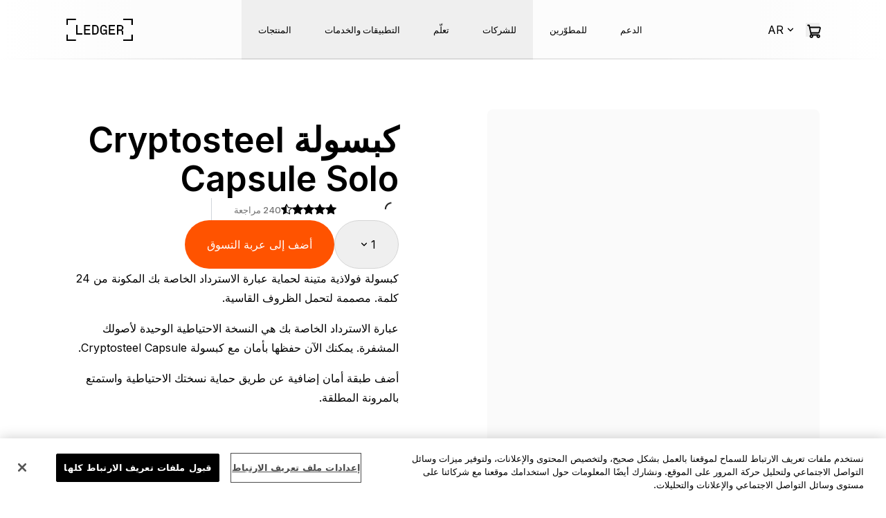

--- FILE ---
content_type: text/html; charset=utf-8
request_url: https://shop.ledger.com/ar/products/cryptosteel-capsule-solo
body_size: 73514
content:
<!DOCTYPE html><html dir="rtl" lang="ar"><head><meta charSet="utf-8" data-next-head=""/><meta name="viewport" content="width=device-width" data-next-head=""/><title data-next-head="">Cryptosteel Capsule Solo | Ledger</title><meta name="robots" content="index,follow" data-next-head=""/><meta name="description" content="A solid steel capsule to protect your 24-word Recovery Phrase. Designed to resist extreme conditions." data-next-head=""/><meta name="theme-color" content="light only" data-next-head=""/><link rel="alternate" hrefLang="x-default" href="https://shop.ledger.com/products/cryptosteel-capsule-solo" data-next-head=""/><link rel="alternate" hrefLang="en" href="https://shop.ledger.com/products/cryptosteel-capsule-solo" data-next-head=""/><link rel="alternate" hrefLang="fr" href="https://shop.ledger.com/fr/products/cryptosteel-capsule-solo" data-next-head=""/><link rel="alternate" hrefLang="tr" href="https://shop.ledger.com/tr/products/cryptosteel-capsule-solo" data-next-head=""/><link rel="alternate" hrefLang="de" href="https://shop.ledger.com/de/products/cryptosteel-capsule-solo" data-next-head=""/><link rel="alternate" hrefLang="pt" href="https://shop.ledger.com/pt/products/cryptosteel-capsule-solo" data-next-head=""/><link rel="alternate" hrefLang="es" href="https://shop.ledger.com/es/products/cryptosteel-capsule-solo" data-next-head=""/><link rel="alternate" hrefLang="ru" href="https://shop.ledger.com/ru/products/cryptosteel-capsule-solo" data-next-head=""/><link rel="alternate" hrefLang="zh" href="https://shop.ledger.com/zh/products/cryptosteel-capsule-solo" data-next-head=""/><link rel="alternate" hrefLang="ja" href="https://shop.ledger.com/ja/products/cryptosteel-capsule-solo" data-next-head=""/><link rel="alternate" hrefLang="ko" href="https://shop.ledger.com/ko/products/cryptosteel-capsule-solo" data-next-head=""/><link rel="alternate" hrefLang="ar" href="https://shop.ledger.com/ar/products/cryptosteel-capsule-solo" data-next-head=""/><link rel="alternate" hrefLang="th" href="https://shop.ledger.com/th/products/cryptosteel-capsule-solo" data-next-head=""/><meta property="og:title" content="Cryptosteel Capsule Solo | Ledger" data-next-head=""/><meta property="og:description" content="A solid steel capsule to protect your 24-word Recovery Phrase. Designed to resist extreme conditions." data-next-head=""/><meta property="og:url" content="https://shop.ledger.com/ar/products/cryptosteel-capsule-solo" data-next-head=""/><meta property="og:type" content="website" data-next-head=""/><meta property="og:image" content="https://cdn.shopify.com/s/files/1/2974/4858/products/01_a608a989-9526-4779-bbb4-8dbfffc939cf.png?v=1636353091" data-next-head=""/><meta property="og:image:alt" content="Cryptosteel Capsule Solo | Ledger" data-next-head=""/><meta property="og:locale" content="ar" data-next-head=""/><meta property="og:site_name" content="Ledger" data-next-head=""/><link rel="canonical" href="https://shop.ledger.com/ar/products/cryptosteel-capsule-solo" data-next-head=""/><meta http-equiv="x-ua-compatible" content="IE=edge; chrome=1" data-next-head=""/><link rel="icon" href="/favicons/ledger-favicon-shop_16x16.png" sizes="16x16" class="dynamic-favicon" data-next-head=""/><link rel="icon" href="/favicons/ledger-favicon-shop_32x32.png" sizes="32x32" class="dynamic-favicon" data-next-head=""/><link rel="icon" href="/favicons/ledger-favicon-shop_96x96.png" sizes="96x96" class="dynamic-favicon" data-next-head=""/><link rel="apple-touch-icon" href="/favicons/ledger-favicon-shop_200x200.png" class="dynamic-favicon" data-next-head=""/><link rel="shortcut icon" href="/favicons/ledger-favicon-shop_200x200.png" data-next-head=""/><link rel="preload" href="https://shop.ledger.com/ledger-logo-short-white.svg" as="image" data-next-head=""/><link rel="preload" href="https://shop.ledger.com/ledger-logo-long-white.svg" as="image" data-next-head=""/><link rel="preload" href="/ledger-logo-long-white.svg" as="image" data-next-head=""/><meta name="darkreader-lock"/><link rel="preconnect" href="https://www.googletagmanager.com"/><link rel="preconnect" href="https://cdn.shopify.com"/><link rel="preconnect" href="https://static.global-e.com"/><link rel="dns-prefetch" href="https://explorer-api.walletconnect.com"/><link rel="dns-prefetch" href="https://pulse.walletconnect.org"/><link rel="preload" href="/_next/static/media/9c72aa0f40e4eef8-s.p.18a48cbc.woff2" as="font" type="font/woff2" crossorigin="anonymous" data-next-font="size-adjust"/><link rel="preload" href="/_next/static/media/83afe278b6a6bb3c-s.p.3a6ba036.woff2" as="font" type="font/woff2" crossorigin="anonymous" data-next-font="size-adjust"/><link rel="preload" href="/_next/static/chunks/f05e9e07dd8e4241.css" as="style"/><link rel="preload" href="/_next/static/chunks/abf894fc845a1a76.css" as="style"/><link rel="preload" as="image" imageSrcSet="/_next/image?url=https%3A%2F%2Fcdn.shopify.com%2Fs%2Ffiles%2F1%2F2974%2F4858%2Ffiles%2Fentries_visuals_mob.webp%3Fv%3D1738082910&amp;w=640&amp;q=75 640w, /_next/image?url=https%3A%2F%2Fcdn.shopify.com%2Fs%2Ffiles%2F1%2F2974%2F4858%2Ffiles%2Fentries_visuals_mob.webp%3Fv%3D1738082910&amp;w=750&amp;q=75 750w, /_next/image?url=https%3A%2F%2Fcdn.shopify.com%2Fs%2Ffiles%2F1%2F2974%2F4858%2Ffiles%2Fentries_visuals_mob.webp%3Fv%3D1738082910&amp;w=828&amp;q=75 828w, /_next/image?url=https%3A%2F%2Fcdn.shopify.com%2Fs%2Ffiles%2F1%2F2974%2F4858%2Ffiles%2Fentries_visuals_mob.webp%3Fv%3D1738082910&amp;w=1080&amp;q=75 1080w, /_next/image?url=https%3A%2F%2Fcdn.shopify.com%2Fs%2Ffiles%2F1%2F2974%2F4858%2Ffiles%2Fentries_visuals_mob.webp%3Fv%3D1738082910&amp;w=1200&amp;q=75 1200w, /_next/image?url=https%3A%2F%2Fcdn.shopify.com%2Fs%2Ffiles%2F1%2F2974%2F4858%2Ffiles%2Fentries_visuals_mob.webp%3Fv%3D1738082910&amp;w=1920&amp;q=75 1920w, /_next/image?url=https%3A%2F%2Fcdn.shopify.com%2Fs%2Ffiles%2F1%2F2974%2F4858%2Ffiles%2Fentries_visuals_mob.webp%3Fv%3D1738082910&amp;w=2048&amp;q=75 2048w, /_next/image?url=https%3A%2F%2Fcdn.shopify.com%2Fs%2Ffiles%2F1%2F2974%2F4858%2Ffiles%2Fentries_visuals_mob.webp%3Fv%3D1738082910&amp;w=3840&amp;q=75 3840w" imageSizes="(max-width: 768px) 100vw" data-next-head=""/><link rel="preload" as="image" imageSrcSet="/_next/image?url=https%3A%2F%2Fcdn.shopify.com%2Fs%2Ffiles%2F1%2F2974%2F4858%2Ffiles%2Fflex_magenta_front_mobile.webp%3Fv%3D1760966208&amp;w=640&amp;q=75 640w, /_next/image?url=https%3A%2F%2Fcdn.shopify.com%2Fs%2Ffiles%2F1%2F2974%2F4858%2Ffiles%2Fflex_magenta_front_mobile.webp%3Fv%3D1760966208&amp;w=750&amp;q=75 750w, /_next/image?url=https%3A%2F%2Fcdn.shopify.com%2Fs%2Ffiles%2F1%2F2974%2F4858%2Ffiles%2Fflex_magenta_front_mobile.webp%3Fv%3D1760966208&amp;w=828&amp;q=75 828w, /_next/image?url=https%3A%2F%2Fcdn.shopify.com%2Fs%2Ffiles%2F1%2F2974%2F4858%2Ffiles%2Fflex_magenta_front_mobile.webp%3Fv%3D1760966208&amp;w=1080&amp;q=75 1080w, /_next/image?url=https%3A%2F%2Fcdn.shopify.com%2Fs%2Ffiles%2F1%2F2974%2F4858%2Ffiles%2Fflex_magenta_front_mobile.webp%3Fv%3D1760966208&amp;w=1200&amp;q=75 1200w, /_next/image?url=https%3A%2F%2Fcdn.shopify.com%2Fs%2Ffiles%2F1%2F2974%2F4858%2Ffiles%2Fflex_magenta_front_mobile.webp%3Fv%3D1760966208&amp;w=1920&amp;q=75 1920w, /_next/image?url=https%3A%2F%2Fcdn.shopify.com%2Fs%2Ffiles%2F1%2F2974%2F4858%2Ffiles%2Fflex_magenta_front_mobile.webp%3Fv%3D1760966208&amp;w=2048&amp;q=75 2048w, /_next/image?url=https%3A%2F%2Fcdn.shopify.com%2Fs%2Ffiles%2F1%2F2974%2F4858%2Ffiles%2Fflex_magenta_front_mobile.webp%3Fv%3D1760966208&amp;w=3840&amp;q=75 3840w" imageSizes="(max-width: 768px) 100vw" data-next-head=""/><link rel="preload" as="image" imageSrcSet="/_next/image?url=https%3A%2F%2Fcdn.shopify.com%2Fs%2Ffiles%2F1%2F2974%2F4858%2Ffiles%2Fnano_gen5_front_mobile.webp%3Fv%3D1760966208&amp;w=640&amp;q=75 640w, /_next/image?url=https%3A%2F%2Fcdn.shopify.com%2Fs%2Ffiles%2F1%2F2974%2F4858%2Ffiles%2Fnano_gen5_front_mobile.webp%3Fv%3D1760966208&amp;w=750&amp;q=75 750w, /_next/image?url=https%3A%2F%2Fcdn.shopify.com%2Fs%2Ffiles%2F1%2F2974%2F4858%2Ffiles%2Fnano_gen5_front_mobile.webp%3Fv%3D1760966208&amp;w=828&amp;q=75 828w, /_next/image?url=https%3A%2F%2Fcdn.shopify.com%2Fs%2Ffiles%2F1%2F2974%2F4858%2Ffiles%2Fnano_gen5_front_mobile.webp%3Fv%3D1760966208&amp;w=1080&amp;q=75 1080w, /_next/image?url=https%3A%2F%2Fcdn.shopify.com%2Fs%2Ffiles%2F1%2F2974%2F4858%2Ffiles%2Fnano_gen5_front_mobile.webp%3Fv%3D1760966208&amp;w=1200&amp;q=75 1200w, /_next/image?url=https%3A%2F%2Fcdn.shopify.com%2Fs%2Ffiles%2F1%2F2974%2F4858%2Ffiles%2Fnano_gen5_front_mobile.webp%3Fv%3D1760966208&amp;w=1920&amp;q=75 1920w, /_next/image?url=https%3A%2F%2Fcdn.shopify.com%2Fs%2Ffiles%2F1%2F2974%2F4858%2Ffiles%2Fnano_gen5_front_mobile.webp%3Fv%3D1760966208&amp;w=2048&amp;q=75 2048w, /_next/image?url=https%3A%2F%2Fcdn.shopify.com%2Fs%2Ffiles%2F1%2F2974%2F4858%2Ffiles%2Fnano_gen5_front_mobile.webp%3Fv%3D1760966208&amp;w=3840&amp;q=75 3840w" imageSizes="(max-width: 768px) 100vw" data-next-head=""/><link rel="preload" as="image" imageSrcSet="/_next/image?url=https%3A%2F%2Fcdn.shopify.com%2Fs%2Ffiles%2F1%2F2974%2F4858%2Ffiles%2Fclassic_nanos_mobile.webp%3Fv%3D1760966208&amp;w=640&amp;q=75 640w, /_next/image?url=https%3A%2F%2Fcdn.shopify.com%2Fs%2Ffiles%2F1%2F2974%2F4858%2Ffiles%2Fclassic_nanos_mobile.webp%3Fv%3D1760966208&amp;w=750&amp;q=75 750w, /_next/image?url=https%3A%2F%2Fcdn.shopify.com%2Fs%2Ffiles%2F1%2F2974%2F4858%2Ffiles%2Fclassic_nanos_mobile.webp%3Fv%3D1760966208&amp;w=828&amp;q=75 828w, /_next/image?url=https%3A%2F%2Fcdn.shopify.com%2Fs%2Ffiles%2F1%2F2974%2F4858%2Ffiles%2Fclassic_nanos_mobile.webp%3Fv%3D1760966208&amp;w=1080&amp;q=75 1080w, /_next/image?url=https%3A%2F%2Fcdn.shopify.com%2Fs%2Ffiles%2F1%2F2974%2F4858%2Ffiles%2Fclassic_nanos_mobile.webp%3Fv%3D1760966208&amp;w=1200&amp;q=75 1200w, /_next/image?url=https%3A%2F%2Fcdn.shopify.com%2Fs%2Ffiles%2F1%2F2974%2F4858%2Ffiles%2Fclassic_nanos_mobile.webp%3Fv%3D1760966208&amp;w=1920&amp;q=75 1920w, /_next/image?url=https%3A%2F%2Fcdn.shopify.com%2Fs%2Ffiles%2F1%2F2974%2F4858%2Ffiles%2Fclassic_nanos_mobile.webp%3Fv%3D1760966208&amp;w=2048&amp;q=75 2048w, /_next/image?url=https%3A%2F%2Fcdn.shopify.com%2Fs%2Ffiles%2F1%2F2974%2F4858%2Ffiles%2Fclassic_nanos_mobile.webp%3Fv%3D1760966208&amp;w=3840&amp;q=75 3840w" imageSizes="(max-width: 768px) 100vw" data-next-head=""/><link rel="preload" as="image" imageSrcSet="/_next/image?url=https%3A%2F%2Fcdn.shopify.com%2Fs%2Ffiles%2F1%2F2974%2F4858%2Ffiles%2Fledger-stax-face.webp%3Fv%3D1738140795&amp;w=256&amp;q=75 256w, /_next/image?url=https%3A%2F%2Fcdn.shopify.com%2Fs%2Ffiles%2F1%2F2974%2F4858%2Ffiles%2Fledger-stax-face.webp%3Fv%3D1738140795&amp;w=384&amp;q=75 384w, /_next/image?url=https%3A%2F%2Fcdn.shopify.com%2Fs%2Ffiles%2F1%2F2974%2F4858%2Ffiles%2Fledger-stax-face.webp%3Fv%3D1738140795&amp;w=640&amp;q=75 640w, /_next/image?url=https%3A%2F%2Fcdn.shopify.com%2Fs%2Ffiles%2F1%2F2974%2F4858%2Ffiles%2Fledger-stax-face.webp%3Fv%3D1738140795&amp;w=750&amp;q=75 750w, /_next/image?url=https%3A%2F%2Fcdn.shopify.com%2Fs%2Ffiles%2F1%2F2974%2F4858%2Ffiles%2Fledger-stax-face.webp%3Fv%3D1738140795&amp;w=828&amp;q=75 828w, /_next/image?url=https%3A%2F%2Fcdn.shopify.com%2Fs%2Ffiles%2F1%2F2974%2F4858%2Ffiles%2Fledger-stax-face.webp%3Fv%3D1738140795&amp;w=1080&amp;q=75 1080w, /_next/image?url=https%3A%2F%2Fcdn.shopify.com%2Fs%2Ffiles%2F1%2F2974%2F4858%2Ffiles%2Fledger-stax-face.webp%3Fv%3D1738140795&amp;w=1200&amp;q=75 1200w, /_next/image?url=https%3A%2F%2Fcdn.shopify.com%2Fs%2Ffiles%2F1%2F2974%2F4858%2Ffiles%2Fledger-stax-face.webp%3Fv%3D1738140795&amp;w=1920&amp;q=75 1920w, /_next/image?url=https%3A%2F%2Fcdn.shopify.com%2Fs%2Ffiles%2F1%2F2974%2F4858%2Ffiles%2Fledger-stax-face.webp%3Fv%3D1738140795&amp;w=2048&amp;q=75 2048w, /_next/image?url=https%3A%2F%2Fcdn.shopify.com%2Fs%2Ffiles%2F1%2F2974%2F4858%2Ffiles%2Fledger-stax-face.webp%3Fv%3D1738140795&amp;w=3840&amp;q=75 3840w" imageSizes="(max-width: 1024px) 50vw, 33vw" data-next-head=""/><link rel="preload" as="image" imageSrcSet="/_next/image?url=https%3A%2F%2Fcdn.shopify.com%2Fs%2Ffiles%2F1%2F2974%2F4858%2Ffiles%2Fflex_magenta_front_desktop.webp%3Fv%3D1760980832&amp;w=256&amp;q=75 256w, /_next/image?url=https%3A%2F%2Fcdn.shopify.com%2Fs%2Ffiles%2F1%2F2974%2F4858%2Ffiles%2Fflex_magenta_front_desktop.webp%3Fv%3D1760980832&amp;w=384&amp;q=75 384w, /_next/image?url=https%3A%2F%2Fcdn.shopify.com%2Fs%2Ffiles%2F1%2F2974%2F4858%2Ffiles%2Fflex_magenta_front_desktop.webp%3Fv%3D1760980832&amp;w=640&amp;q=75 640w, /_next/image?url=https%3A%2F%2Fcdn.shopify.com%2Fs%2Ffiles%2F1%2F2974%2F4858%2Ffiles%2Fflex_magenta_front_desktop.webp%3Fv%3D1760980832&amp;w=750&amp;q=75 750w, /_next/image?url=https%3A%2F%2Fcdn.shopify.com%2Fs%2Ffiles%2F1%2F2974%2F4858%2Ffiles%2Fflex_magenta_front_desktop.webp%3Fv%3D1760980832&amp;w=828&amp;q=75 828w, /_next/image?url=https%3A%2F%2Fcdn.shopify.com%2Fs%2Ffiles%2F1%2F2974%2F4858%2Ffiles%2Fflex_magenta_front_desktop.webp%3Fv%3D1760980832&amp;w=1080&amp;q=75 1080w, /_next/image?url=https%3A%2F%2Fcdn.shopify.com%2Fs%2Ffiles%2F1%2F2974%2F4858%2Ffiles%2Fflex_magenta_front_desktop.webp%3Fv%3D1760980832&amp;w=1200&amp;q=75 1200w, /_next/image?url=https%3A%2F%2Fcdn.shopify.com%2Fs%2Ffiles%2F1%2F2974%2F4858%2Ffiles%2Fflex_magenta_front_desktop.webp%3Fv%3D1760980832&amp;w=1920&amp;q=75 1920w, /_next/image?url=https%3A%2F%2Fcdn.shopify.com%2Fs%2Ffiles%2F1%2F2974%2F4858%2Ffiles%2Fflex_magenta_front_desktop.webp%3Fv%3D1760980832&amp;w=2048&amp;q=75 2048w, /_next/image?url=https%3A%2F%2Fcdn.shopify.com%2Fs%2Ffiles%2F1%2F2974%2F4858%2Ffiles%2Fflex_magenta_front_desktop.webp%3Fv%3D1760980832&amp;w=3840&amp;q=75 3840w" imageSizes="(max-width: 1024px) 50vw, 33vw" data-next-head=""/><link rel="preload" as="image" imageSrcSet="/_next/image?url=https%3A%2F%2Fcdn.shopify.com%2Fs%2Ffiles%2F1%2F2974%2F4858%2Ffiles%2Flng5_desktop.webp%3Fv%3D1760980866&amp;w=256&amp;q=75 256w, /_next/image?url=https%3A%2F%2Fcdn.shopify.com%2Fs%2Ffiles%2F1%2F2974%2F4858%2Ffiles%2Flng5_desktop.webp%3Fv%3D1760980866&amp;w=384&amp;q=75 384w, /_next/image?url=https%3A%2F%2Fcdn.shopify.com%2Fs%2Ffiles%2F1%2F2974%2F4858%2Ffiles%2Flng5_desktop.webp%3Fv%3D1760980866&amp;w=640&amp;q=75 640w, /_next/image?url=https%3A%2F%2Fcdn.shopify.com%2Fs%2Ffiles%2F1%2F2974%2F4858%2Ffiles%2Flng5_desktop.webp%3Fv%3D1760980866&amp;w=750&amp;q=75 750w, /_next/image?url=https%3A%2F%2Fcdn.shopify.com%2Fs%2Ffiles%2F1%2F2974%2F4858%2Ffiles%2Flng5_desktop.webp%3Fv%3D1760980866&amp;w=828&amp;q=75 828w, /_next/image?url=https%3A%2F%2Fcdn.shopify.com%2Fs%2Ffiles%2F1%2F2974%2F4858%2Ffiles%2Flng5_desktop.webp%3Fv%3D1760980866&amp;w=1080&amp;q=75 1080w, /_next/image?url=https%3A%2F%2Fcdn.shopify.com%2Fs%2Ffiles%2F1%2F2974%2F4858%2Ffiles%2Flng5_desktop.webp%3Fv%3D1760980866&amp;w=1200&amp;q=75 1200w, /_next/image?url=https%3A%2F%2Fcdn.shopify.com%2Fs%2Ffiles%2F1%2F2974%2F4858%2Ffiles%2Flng5_desktop.webp%3Fv%3D1760980866&amp;w=1920&amp;q=75 1920w, /_next/image?url=https%3A%2F%2Fcdn.shopify.com%2Fs%2Ffiles%2F1%2F2974%2F4858%2Ffiles%2Flng5_desktop.webp%3Fv%3D1760980866&amp;w=2048&amp;q=75 2048w, /_next/image?url=https%3A%2F%2Fcdn.shopify.com%2Fs%2Ffiles%2F1%2F2974%2F4858%2Ffiles%2Flng5_desktop.webp%3Fv%3D1760980866&amp;w=3840&amp;q=75 3840w" imageSizes="(max-width: 1024px) 50vw, 33vw" data-next-head=""/><link rel="preload" as="image" imageSrcSet="/_next/image?url=https%3A%2F%2Fcdn.shopify.com%2Fs%2Ffiles%2F1%2F2974%2F4858%2Ffiles%2Fclassic_nanos_desktop.webp%3Fv%3D1760980844&amp;w=256&amp;q=75 256w, /_next/image?url=https%3A%2F%2Fcdn.shopify.com%2Fs%2Ffiles%2F1%2F2974%2F4858%2Ffiles%2Fclassic_nanos_desktop.webp%3Fv%3D1760980844&amp;w=384&amp;q=75 384w, /_next/image?url=https%3A%2F%2Fcdn.shopify.com%2Fs%2Ffiles%2F1%2F2974%2F4858%2Ffiles%2Fclassic_nanos_desktop.webp%3Fv%3D1760980844&amp;w=640&amp;q=75 640w, /_next/image?url=https%3A%2F%2Fcdn.shopify.com%2Fs%2Ffiles%2F1%2F2974%2F4858%2Ffiles%2Fclassic_nanos_desktop.webp%3Fv%3D1760980844&amp;w=750&amp;q=75 750w, /_next/image?url=https%3A%2F%2Fcdn.shopify.com%2Fs%2Ffiles%2F1%2F2974%2F4858%2Ffiles%2Fclassic_nanos_desktop.webp%3Fv%3D1760980844&amp;w=828&amp;q=75 828w, /_next/image?url=https%3A%2F%2Fcdn.shopify.com%2Fs%2Ffiles%2F1%2F2974%2F4858%2Ffiles%2Fclassic_nanos_desktop.webp%3Fv%3D1760980844&amp;w=1080&amp;q=75 1080w, /_next/image?url=https%3A%2F%2Fcdn.shopify.com%2Fs%2Ffiles%2F1%2F2974%2F4858%2Ffiles%2Fclassic_nanos_desktop.webp%3Fv%3D1760980844&amp;w=1200&amp;q=75 1200w, /_next/image?url=https%3A%2F%2Fcdn.shopify.com%2Fs%2Ffiles%2F1%2F2974%2F4858%2Ffiles%2Fclassic_nanos_desktop.webp%3Fv%3D1760980844&amp;w=1920&amp;q=75 1920w, /_next/image?url=https%3A%2F%2Fcdn.shopify.com%2Fs%2Ffiles%2F1%2F2974%2F4858%2Ffiles%2Fclassic_nanos_desktop.webp%3Fv%3D1760980844&amp;w=2048&amp;q=75 2048w, /_next/image?url=https%3A%2F%2Fcdn.shopify.com%2Fs%2Ffiles%2F1%2F2974%2F4858%2Ffiles%2Fclassic_nanos_desktop.webp%3Fv%3D1760980844&amp;w=3840&amp;q=75 3840w" imageSizes="(max-width: 1024px) 50vw, 33vw" data-next-head=""/><link rel="preload" as="image" imageSrcSet="/_next/image?url=https%3A%2F%2Fcdn.shopify.com%2Fs%2Ffiles%2F1%2F2974%2F4858%2Ffiles%2Fll.webp%3Fv%3D1738082909&amp;w=640&amp;q=75 640w, /_next/image?url=https%3A%2F%2Fcdn.shopify.com%2Fs%2Ffiles%2F1%2F2974%2F4858%2Ffiles%2Fll.webp%3Fv%3D1738082909&amp;w=750&amp;q=75 750w, /_next/image?url=https%3A%2F%2Fcdn.shopify.com%2Fs%2Ffiles%2F1%2F2974%2F4858%2Ffiles%2Fll.webp%3Fv%3D1738082909&amp;w=828&amp;q=75 828w, /_next/image?url=https%3A%2F%2Fcdn.shopify.com%2Fs%2Ffiles%2F1%2F2974%2F4858%2Ffiles%2Fll.webp%3Fv%3D1738082909&amp;w=1080&amp;q=75 1080w, /_next/image?url=https%3A%2F%2Fcdn.shopify.com%2Fs%2Ffiles%2F1%2F2974%2F4858%2Ffiles%2Fll.webp%3Fv%3D1738082909&amp;w=1200&amp;q=75 1200w, /_next/image?url=https%3A%2F%2Fcdn.shopify.com%2Fs%2Ffiles%2F1%2F2974%2F4858%2Ffiles%2Fll.webp%3Fv%3D1738082909&amp;w=1920&amp;q=75 1920w, /_next/image?url=https%3A%2F%2Fcdn.shopify.com%2Fs%2Ffiles%2F1%2F2974%2F4858%2Ffiles%2Fll.webp%3Fv%3D1738082909&amp;w=2048&amp;q=75 2048w, /_next/image?url=https%3A%2F%2Fcdn.shopify.com%2Fs%2Ffiles%2F1%2F2974%2F4858%2Ffiles%2Fll.webp%3Fv%3D1738082909&amp;w=3840&amp;q=75 3840w" imageSizes="(max-width: 768px) 100vw" data-next-head=""/><link rel="preload" as="image" imageSrcSet="/_next/image?url=https%3A%2F%2Fcdn.shopify.com%2Fs%2Ffiles%2F1%2F2974%2F4858%2Ffiles%2Frecovery_solutions_mobile.webp%3Fv%3D1760966209&amp;w=640&amp;q=75 640w, /_next/image?url=https%3A%2F%2Fcdn.shopify.com%2Fs%2Ffiles%2F1%2F2974%2F4858%2Ffiles%2Frecovery_solutions_mobile.webp%3Fv%3D1760966209&amp;w=750&amp;q=75 750w, /_next/image?url=https%3A%2F%2Fcdn.shopify.com%2Fs%2Ffiles%2F1%2F2974%2F4858%2Ffiles%2Frecovery_solutions_mobile.webp%3Fv%3D1760966209&amp;w=828&amp;q=75 828w, /_next/image?url=https%3A%2F%2Fcdn.shopify.com%2Fs%2Ffiles%2F1%2F2974%2F4858%2Ffiles%2Frecovery_solutions_mobile.webp%3Fv%3D1760966209&amp;w=1080&amp;q=75 1080w, /_next/image?url=https%3A%2F%2Fcdn.shopify.com%2Fs%2Ffiles%2F1%2F2974%2F4858%2Ffiles%2Frecovery_solutions_mobile.webp%3Fv%3D1760966209&amp;w=1200&amp;q=75 1200w, /_next/image?url=https%3A%2F%2Fcdn.shopify.com%2Fs%2Ffiles%2F1%2F2974%2F4858%2Ffiles%2Frecovery_solutions_mobile.webp%3Fv%3D1760966209&amp;w=1920&amp;q=75 1920w, /_next/image?url=https%3A%2F%2Fcdn.shopify.com%2Fs%2Ffiles%2F1%2F2974%2F4858%2Ffiles%2Frecovery_solutions_mobile.webp%3Fv%3D1760966209&amp;w=2048&amp;q=75 2048w, /_next/image?url=https%3A%2F%2Fcdn.shopify.com%2Fs%2Ffiles%2F1%2F2974%2F4858%2Ffiles%2Frecovery_solutions_mobile.webp%3Fv%3D1760966209&amp;w=3840&amp;q=75 3840w" imageSizes="(max-width: 768px) 100vw" data-next-head=""/><link rel="preload" as="image" imageSrcSet="/_next/image?url=https%3A%2F%2Fcdn.shopify.com%2Fs%2Ffiles%2F1%2F2974%2F4858%2Ffiles%2Fstax_multisig_mobile.webp%3Fv%3D1760966209&amp;w=640&amp;q=75 640w, /_next/image?url=https%3A%2F%2Fcdn.shopify.com%2Fs%2Ffiles%2F1%2F2974%2F4858%2Ffiles%2Fstax_multisig_mobile.webp%3Fv%3D1760966209&amp;w=750&amp;q=75 750w, /_next/image?url=https%3A%2F%2Fcdn.shopify.com%2Fs%2Ffiles%2F1%2F2974%2F4858%2Ffiles%2Fstax_multisig_mobile.webp%3Fv%3D1760966209&amp;w=828&amp;q=75 828w, /_next/image?url=https%3A%2F%2Fcdn.shopify.com%2Fs%2Ffiles%2F1%2F2974%2F4858%2Ffiles%2Fstax_multisig_mobile.webp%3Fv%3D1760966209&amp;w=1080&amp;q=75 1080w, /_next/image?url=https%3A%2F%2Fcdn.shopify.com%2Fs%2Ffiles%2F1%2F2974%2F4858%2Ffiles%2Fstax_multisig_mobile.webp%3Fv%3D1760966209&amp;w=1200&amp;q=75 1200w, /_next/image?url=https%3A%2F%2Fcdn.shopify.com%2Fs%2Ffiles%2F1%2F2974%2F4858%2Ffiles%2Fstax_multisig_mobile.webp%3Fv%3D1760966209&amp;w=1920&amp;q=75 1920w, /_next/image?url=https%3A%2F%2Fcdn.shopify.com%2Fs%2Ffiles%2F1%2F2974%2F4858%2Ffiles%2Fstax_multisig_mobile.webp%3Fv%3D1760966209&amp;w=2048&amp;q=75 2048w, /_next/image?url=https%3A%2F%2Fcdn.shopify.com%2Fs%2Ffiles%2F1%2F2974%2F4858%2Ffiles%2Fstax_multisig_mobile.webp%3Fv%3D1760966209&amp;w=3840&amp;q=75 3840w" imageSizes="(max-width: 768px) 100vw" data-next-head=""/><link rel="preload" as="image" imageSrcSet="/_next/image?url=https%3A%2F%2Fcdn.shopify.com%2Fs%2Ffiles%2F1%2F2974%2F4858%2Ffiles%2Fcard.webp%3Fv%3D1738082909&amp;w=640&amp;q=75 640w, /_next/image?url=https%3A%2F%2Fcdn.shopify.com%2Fs%2Ffiles%2F1%2F2974%2F4858%2Ffiles%2Fcard.webp%3Fv%3D1738082909&amp;w=750&amp;q=75 750w, /_next/image?url=https%3A%2F%2Fcdn.shopify.com%2Fs%2Ffiles%2F1%2F2974%2F4858%2Ffiles%2Fcard.webp%3Fv%3D1738082909&amp;w=828&amp;q=75 828w, /_next/image?url=https%3A%2F%2Fcdn.shopify.com%2Fs%2Ffiles%2F1%2F2974%2F4858%2Ffiles%2Fcard.webp%3Fv%3D1738082909&amp;w=1080&amp;q=75 1080w, /_next/image?url=https%3A%2F%2Fcdn.shopify.com%2Fs%2Ffiles%2F1%2F2974%2F4858%2Ffiles%2Fcard.webp%3Fv%3D1738082909&amp;w=1200&amp;q=75 1200w, /_next/image?url=https%3A%2F%2Fcdn.shopify.com%2Fs%2Ffiles%2F1%2F2974%2F4858%2Ffiles%2Fcard.webp%3Fv%3D1738082909&amp;w=1920&amp;q=75 1920w, /_next/image?url=https%3A%2F%2Fcdn.shopify.com%2Fs%2Ffiles%2F1%2F2974%2F4858%2Ffiles%2Fcard.webp%3Fv%3D1738082909&amp;w=2048&amp;q=75 2048w, /_next/image?url=https%3A%2F%2Fcdn.shopify.com%2Fs%2Ffiles%2F1%2F2974%2F4858%2Ffiles%2Fcard.webp%3Fv%3D1738082909&amp;w=3840&amp;q=75 3840w" imageSizes="(max-width: 768px) 100vw" data-next-head=""/><link rel="preload" as="image" imageSrcSet="/_next/image?url=https%3A%2F%2Fcdn.shopify.com%2Fs%2Ffiles%2F1%2F2974%2F4858%2Ffiles%2Fledger-live-app-face.webp%3Fv%3D1738140795&amp;w=256&amp;q=75 256w, /_next/image?url=https%3A%2F%2Fcdn.shopify.com%2Fs%2Ffiles%2F1%2F2974%2F4858%2Ffiles%2Fledger-live-app-face.webp%3Fv%3D1738140795&amp;w=384&amp;q=75 384w, /_next/image?url=https%3A%2F%2Fcdn.shopify.com%2Fs%2Ffiles%2F1%2F2974%2F4858%2Ffiles%2Fledger-live-app-face.webp%3Fv%3D1738140795&amp;w=640&amp;q=75 640w, /_next/image?url=https%3A%2F%2Fcdn.shopify.com%2Fs%2Ffiles%2F1%2F2974%2F4858%2Ffiles%2Fledger-live-app-face.webp%3Fv%3D1738140795&amp;w=750&amp;q=75 750w, /_next/image?url=https%3A%2F%2Fcdn.shopify.com%2Fs%2Ffiles%2F1%2F2974%2F4858%2Ffiles%2Fledger-live-app-face.webp%3Fv%3D1738140795&amp;w=828&amp;q=75 828w, /_next/image?url=https%3A%2F%2Fcdn.shopify.com%2Fs%2Ffiles%2F1%2F2974%2F4858%2Ffiles%2Fledger-live-app-face.webp%3Fv%3D1738140795&amp;w=1080&amp;q=75 1080w, /_next/image?url=https%3A%2F%2Fcdn.shopify.com%2Fs%2Ffiles%2F1%2F2974%2F4858%2Ffiles%2Fledger-live-app-face.webp%3Fv%3D1738140795&amp;w=1200&amp;q=75 1200w, /_next/image?url=https%3A%2F%2Fcdn.shopify.com%2Fs%2Ffiles%2F1%2F2974%2F4858%2Ffiles%2Fledger-live-app-face.webp%3Fv%3D1738140795&amp;w=1920&amp;q=75 1920w, /_next/image?url=https%3A%2F%2Fcdn.shopify.com%2Fs%2Ffiles%2F1%2F2974%2F4858%2Ffiles%2Fledger-live-app-face.webp%3Fv%3D1738140795&amp;w=2048&amp;q=75 2048w, /_next/image?url=https%3A%2F%2Fcdn.shopify.com%2Fs%2Ffiles%2F1%2F2974%2F4858%2Ffiles%2Fledger-live-app-face.webp%3Fv%3D1738140795&amp;w=3840&amp;q=75 3840w" imageSizes="(max-width: 1024px) 50vw, 33vw" data-next-head=""/><link rel="preload" as="image" imageSrcSet="/_next/image?url=https%3A%2F%2Fcdn.shopify.com%2Fs%2Ffiles%2F1%2F2974%2F4858%2Ffiles%2Frecovery_solutions_desktop.webp%3Fv%3D1760980844&amp;w=256&amp;q=75 256w, /_next/image?url=https%3A%2F%2Fcdn.shopify.com%2Fs%2Ffiles%2F1%2F2974%2F4858%2Ffiles%2Frecovery_solutions_desktop.webp%3Fv%3D1760980844&amp;w=384&amp;q=75 384w, /_next/image?url=https%3A%2F%2Fcdn.shopify.com%2Fs%2Ffiles%2F1%2F2974%2F4858%2Ffiles%2Frecovery_solutions_desktop.webp%3Fv%3D1760980844&amp;w=640&amp;q=75 640w, /_next/image?url=https%3A%2F%2Fcdn.shopify.com%2Fs%2Ffiles%2F1%2F2974%2F4858%2Ffiles%2Frecovery_solutions_desktop.webp%3Fv%3D1760980844&amp;w=750&amp;q=75 750w, /_next/image?url=https%3A%2F%2Fcdn.shopify.com%2Fs%2Ffiles%2F1%2F2974%2F4858%2Ffiles%2Frecovery_solutions_desktop.webp%3Fv%3D1760980844&amp;w=828&amp;q=75 828w, /_next/image?url=https%3A%2F%2Fcdn.shopify.com%2Fs%2Ffiles%2F1%2F2974%2F4858%2Ffiles%2Frecovery_solutions_desktop.webp%3Fv%3D1760980844&amp;w=1080&amp;q=75 1080w, /_next/image?url=https%3A%2F%2Fcdn.shopify.com%2Fs%2Ffiles%2F1%2F2974%2F4858%2Ffiles%2Frecovery_solutions_desktop.webp%3Fv%3D1760980844&amp;w=1200&amp;q=75 1200w, /_next/image?url=https%3A%2F%2Fcdn.shopify.com%2Fs%2Ffiles%2F1%2F2974%2F4858%2Ffiles%2Frecovery_solutions_desktop.webp%3Fv%3D1760980844&amp;w=1920&amp;q=75 1920w, /_next/image?url=https%3A%2F%2Fcdn.shopify.com%2Fs%2Ffiles%2F1%2F2974%2F4858%2Ffiles%2Frecovery_solutions_desktop.webp%3Fv%3D1760980844&amp;w=2048&amp;q=75 2048w, /_next/image?url=https%3A%2F%2Fcdn.shopify.com%2Fs%2Ffiles%2F1%2F2974%2F4858%2Ffiles%2Frecovery_solutions_desktop.webp%3Fv%3D1760980844&amp;w=3840&amp;q=75 3840w" imageSizes="(max-width: 1024px) 50vw, 33vw" data-next-head=""/><link rel="preload" as="image" imageSrcSet="/_next/image?url=https%3A%2F%2Fcdn.shopify.com%2Fs%2Ffiles%2F1%2F2974%2F4858%2Ffiles%2Fmultisig_desktop.webp%3Fv%3D1760980696&amp;w=256&amp;q=75 256w, /_next/image?url=https%3A%2F%2Fcdn.shopify.com%2Fs%2Ffiles%2F1%2F2974%2F4858%2Ffiles%2Fmultisig_desktop.webp%3Fv%3D1760980696&amp;w=384&amp;q=75 384w, /_next/image?url=https%3A%2F%2Fcdn.shopify.com%2Fs%2Ffiles%2F1%2F2974%2F4858%2Ffiles%2Fmultisig_desktop.webp%3Fv%3D1760980696&amp;w=640&amp;q=75 640w, /_next/image?url=https%3A%2F%2Fcdn.shopify.com%2Fs%2Ffiles%2F1%2F2974%2F4858%2Ffiles%2Fmultisig_desktop.webp%3Fv%3D1760980696&amp;w=750&amp;q=75 750w, /_next/image?url=https%3A%2F%2Fcdn.shopify.com%2Fs%2Ffiles%2F1%2F2974%2F4858%2Ffiles%2Fmultisig_desktop.webp%3Fv%3D1760980696&amp;w=828&amp;q=75 828w, /_next/image?url=https%3A%2F%2Fcdn.shopify.com%2Fs%2Ffiles%2F1%2F2974%2F4858%2Ffiles%2Fmultisig_desktop.webp%3Fv%3D1760980696&amp;w=1080&amp;q=75 1080w, /_next/image?url=https%3A%2F%2Fcdn.shopify.com%2Fs%2Ffiles%2F1%2F2974%2F4858%2Ffiles%2Fmultisig_desktop.webp%3Fv%3D1760980696&amp;w=1200&amp;q=75 1200w, /_next/image?url=https%3A%2F%2Fcdn.shopify.com%2Fs%2Ffiles%2F1%2F2974%2F4858%2Ffiles%2Fmultisig_desktop.webp%3Fv%3D1760980696&amp;w=1920&amp;q=75 1920w, /_next/image?url=https%3A%2F%2Fcdn.shopify.com%2Fs%2Ffiles%2F1%2F2974%2F4858%2Ffiles%2Fmultisig_desktop.webp%3Fv%3D1760980696&amp;w=2048&amp;q=75 2048w, /_next/image?url=https%3A%2F%2Fcdn.shopify.com%2Fs%2Ffiles%2F1%2F2974%2F4858%2Ffiles%2Fmultisig_desktop.webp%3Fv%3D1760980696&amp;w=3840&amp;q=75 3840w" imageSizes="(max-width: 1024px) 50vw, 33vw" data-next-head=""/><link rel="preload" as="image" imageSrcSet="/_next/image?url=https%3A%2F%2Fcdn.shopify.com%2Fs%2Ffiles%2F1%2F2974%2F4858%2Ffiles%2Fledger-card-face.webp%3Fv%3D1738140795&amp;w=256&amp;q=75 256w, /_next/image?url=https%3A%2F%2Fcdn.shopify.com%2Fs%2Ffiles%2F1%2F2974%2F4858%2Ffiles%2Fledger-card-face.webp%3Fv%3D1738140795&amp;w=384&amp;q=75 384w, /_next/image?url=https%3A%2F%2Fcdn.shopify.com%2Fs%2Ffiles%2F1%2F2974%2F4858%2Ffiles%2Fledger-card-face.webp%3Fv%3D1738140795&amp;w=640&amp;q=75 640w, /_next/image?url=https%3A%2F%2Fcdn.shopify.com%2Fs%2Ffiles%2F1%2F2974%2F4858%2Ffiles%2Fledger-card-face.webp%3Fv%3D1738140795&amp;w=750&amp;q=75 750w, /_next/image?url=https%3A%2F%2Fcdn.shopify.com%2Fs%2Ffiles%2F1%2F2974%2F4858%2Ffiles%2Fledger-card-face.webp%3Fv%3D1738140795&amp;w=828&amp;q=75 828w, /_next/image?url=https%3A%2F%2Fcdn.shopify.com%2Fs%2Ffiles%2F1%2F2974%2F4858%2Ffiles%2Fledger-card-face.webp%3Fv%3D1738140795&amp;w=1080&amp;q=75 1080w, /_next/image?url=https%3A%2F%2Fcdn.shopify.com%2Fs%2Ffiles%2F1%2F2974%2F4858%2Ffiles%2Fledger-card-face.webp%3Fv%3D1738140795&amp;w=1200&amp;q=75 1200w, /_next/image?url=https%3A%2F%2Fcdn.shopify.com%2Fs%2Ffiles%2F1%2F2974%2F4858%2Ffiles%2Fledger-card-face.webp%3Fv%3D1738140795&amp;w=1920&amp;q=75 1920w, /_next/image?url=https%3A%2F%2Fcdn.shopify.com%2Fs%2Ffiles%2F1%2F2974%2F4858%2Ffiles%2Fledger-card-face.webp%3Fv%3D1738140795&amp;w=2048&amp;q=75 2048w, /_next/image?url=https%3A%2F%2Fcdn.shopify.com%2Fs%2Ffiles%2F1%2F2974%2F4858%2Ffiles%2Fledger-card-face.webp%3Fv%3D1738140795&amp;w=3840&amp;q=75 3840w" imageSizes="(max-width: 1024px) 50vw, 33vw" data-next-head=""/><link rel="preload" as="image" imageSrcSet="/_next/image?url=https%3A%2F%2Fcdn.shopify.com%2Fs%2Ffiles%2F1%2F2974%2F4858%2Ffiles%2Facademy.webp%3Fv%3D1738082910&amp;w=640&amp;q=75 640w, /_next/image?url=https%3A%2F%2Fcdn.shopify.com%2Fs%2Ffiles%2F1%2F2974%2F4858%2Ffiles%2Facademy.webp%3Fv%3D1738082910&amp;w=750&amp;q=75 750w, /_next/image?url=https%3A%2F%2Fcdn.shopify.com%2Fs%2Ffiles%2F1%2F2974%2F4858%2Ffiles%2Facademy.webp%3Fv%3D1738082910&amp;w=828&amp;q=75 828w, /_next/image?url=https%3A%2F%2Fcdn.shopify.com%2Fs%2Ffiles%2F1%2F2974%2F4858%2Ffiles%2Facademy.webp%3Fv%3D1738082910&amp;w=1080&amp;q=75 1080w, /_next/image?url=https%3A%2F%2Fcdn.shopify.com%2Fs%2Ffiles%2F1%2F2974%2F4858%2Ffiles%2Facademy.webp%3Fv%3D1738082910&amp;w=1200&amp;q=75 1200w, /_next/image?url=https%3A%2F%2Fcdn.shopify.com%2Fs%2Ffiles%2F1%2F2974%2F4858%2Ffiles%2Facademy.webp%3Fv%3D1738082910&amp;w=1920&amp;q=75 1920w, /_next/image?url=https%3A%2F%2Fcdn.shopify.com%2Fs%2Ffiles%2F1%2F2974%2F4858%2Ffiles%2Facademy.webp%3Fv%3D1738082910&amp;w=2048&amp;q=75 2048w, /_next/image?url=https%3A%2F%2Fcdn.shopify.com%2Fs%2Ffiles%2F1%2F2974%2F4858%2Ffiles%2Facademy.webp%3Fv%3D1738082910&amp;w=3840&amp;q=75 3840w" imageSizes="(max-width: 768px) 100vw" data-next-head=""/><link rel="preload" as="image" imageSrcSet="/_next/image?url=https%3A%2F%2Fcdn.shopify.com%2Fs%2Ffiles%2F1%2F2974%2F4858%2Ffiles%2Fquest_mobile.webp%3Fv%3D1753880362&amp;w=640&amp;q=75 640w, /_next/image?url=https%3A%2F%2Fcdn.shopify.com%2Fs%2Ffiles%2F1%2F2974%2F4858%2Ffiles%2Fquest_mobile.webp%3Fv%3D1753880362&amp;w=750&amp;q=75 750w, /_next/image?url=https%3A%2F%2Fcdn.shopify.com%2Fs%2Ffiles%2F1%2F2974%2F4858%2Ffiles%2Fquest_mobile.webp%3Fv%3D1753880362&amp;w=828&amp;q=75 828w, /_next/image?url=https%3A%2F%2Fcdn.shopify.com%2Fs%2Ffiles%2F1%2F2974%2F4858%2Ffiles%2Fquest_mobile.webp%3Fv%3D1753880362&amp;w=1080&amp;q=75 1080w, /_next/image?url=https%3A%2F%2Fcdn.shopify.com%2Fs%2Ffiles%2F1%2F2974%2F4858%2Ffiles%2Fquest_mobile.webp%3Fv%3D1753880362&amp;w=1200&amp;q=75 1200w, /_next/image?url=https%3A%2F%2Fcdn.shopify.com%2Fs%2Ffiles%2F1%2F2974%2F4858%2Ffiles%2Fquest_mobile.webp%3Fv%3D1753880362&amp;w=1920&amp;q=75 1920w, /_next/image?url=https%3A%2F%2Fcdn.shopify.com%2Fs%2Ffiles%2F1%2F2974%2F4858%2Ffiles%2Fquest_mobile.webp%3Fv%3D1753880362&amp;w=2048&amp;q=75 2048w, /_next/image?url=https%3A%2F%2Fcdn.shopify.com%2Fs%2Ffiles%2F1%2F2974%2F4858%2Ffiles%2Fquest_mobile.webp%3Fv%3D1753880362&amp;w=3840&amp;q=75 3840w" imageSizes="(max-width: 768px) 100vw" data-next-head=""/><link rel="preload" as="image" imageSrcSet="/_next/image?url=https%3A%2F%2Fcdn.shopify.com%2Fs%2Ffiles%2F1%2F2974%2F4858%2Ffiles%2Fblog_mob.webp%3Fv%3D1758024854&amp;w=640&amp;q=75 640w, /_next/image?url=https%3A%2F%2Fcdn.shopify.com%2Fs%2Ffiles%2F1%2F2974%2F4858%2Ffiles%2Fblog_mob.webp%3Fv%3D1758024854&amp;w=750&amp;q=75 750w, /_next/image?url=https%3A%2F%2Fcdn.shopify.com%2Fs%2Ffiles%2F1%2F2974%2F4858%2Ffiles%2Fblog_mob.webp%3Fv%3D1758024854&amp;w=828&amp;q=75 828w, /_next/image?url=https%3A%2F%2Fcdn.shopify.com%2Fs%2Ffiles%2F1%2F2974%2F4858%2Ffiles%2Fblog_mob.webp%3Fv%3D1758024854&amp;w=1080&amp;q=75 1080w, /_next/image?url=https%3A%2F%2Fcdn.shopify.com%2Fs%2Ffiles%2F1%2F2974%2F4858%2Ffiles%2Fblog_mob.webp%3Fv%3D1758024854&amp;w=1200&amp;q=75 1200w, /_next/image?url=https%3A%2F%2Fcdn.shopify.com%2Fs%2Ffiles%2F1%2F2974%2F4858%2Ffiles%2Fblog_mob.webp%3Fv%3D1758024854&amp;w=1920&amp;q=75 1920w, /_next/image?url=https%3A%2F%2Fcdn.shopify.com%2Fs%2Ffiles%2F1%2F2974%2F4858%2Ffiles%2Fblog_mob.webp%3Fv%3D1758024854&amp;w=2048&amp;q=75 2048w, /_next/image?url=https%3A%2F%2Fcdn.shopify.com%2Fs%2Ffiles%2F1%2F2974%2F4858%2Ffiles%2Fblog_mob.webp%3Fv%3D1758024854&amp;w=3840&amp;q=75 3840w" imageSizes="(max-width: 768px) 100vw" data-next-head=""/><link rel="preload" as="image" imageSrcSet="/_next/image?url=https%3A%2F%2Fcdn.shopify.com%2Fs%2Ffiles%2F1%2F2974%2F4858%2Ffiles%2Fledger-academy-face.webp%3Fv%3D1738140794&amp;w=256&amp;q=75 256w, /_next/image?url=https%3A%2F%2Fcdn.shopify.com%2Fs%2Ffiles%2F1%2F2974%2F4858%2Ffiles%2Fledger-academy-face.webp%3Fv%3D1738140794&amp;w=384&amp;q=75 384w, /_next/image?url=https%3A%2F%2Fcdn.shopify.com%2Fs%2Ffiles%2F1%2F2974%2F4858%2Ffiles%2Fledger-academy-face.webp%3Fv%3D1738140794&amp;w=640&amp;q=75 640w, /_next/image?url=https%3A%2F%2Fcdn.shopify.com%2Fs%2Ffiles%2F1%2F2974%2F4858%2Ffiles%2Fledger-academy-face.webp%3Fv%3D1738140794&amp;w=750&amp;q=75 750w, /_next/image?url=https%3A%2F%2Fcdn.shopify.com%2Fs%2Ffiles%2F1%2F2974%2F4858%2Ffiles%2Fledger-academy-face.webp%3Fv%3D1738140794&amp;w=828&amp;q=75 828w, /_next/image?url=https%3A%2F%2Fcdn.shopify.com%2Fs%2Ffiles%2F1%2F2974%2F4858%2Ffiles%2Fledger-academy-face.webp%3Fv%3D1738140794&amp;w=1080&amp;q=75 1080w, /_next/image?url=https%3A%2F%2Fcdn.shopify.com%2Fs%2Ffiles%2F1%2F2974%2F4858%2Ffiles%2Fledger-academy-face.webp%3Fv%3D1738140794&amp;w=1200&amp;q=75 1200w, /_next/image?url=https%3A%2F%2Fcdn.shopify.com%2Fs%2Ffiles%2F1%2F2974%2F4858%2Ffiles%2Fledger-academy-face.webp%3Fv%3D1738140794&amp;w=1920&amp;q=75 1920w, /_next/image?url=https%3A%2F%2Fcdn.shopify.com%2Fs%2Ffiles%2F1%2F2974%2F4858%2Ffiles%2Fledger-academy-face.webp%3Fv%3D1738140794&amp;w=2048&amp;q=75 2048w, /_next/image?url=https%3A%2F%2Fcdn.shopify.com%2Fs%2Ffiles%2F1%2F2974%2F4858%2Ffiles%2Fledger-academy-face.webp%3Fv%3D1738140794&amp;w=3840&amp;q=75 3840w" imageSizes="(max-width: 1024px) 50vw, 33vw" data-next-head=""/><link rel="preload" as="image" imageSrcSet="/_next/image?url=https%3A%2F%2Fcdn.shopify.com%2Fs%2Ffiles%2F1%2F2974%2F4858%2Ffiles%2Fquest_desktop.webp%3Fv%3D1753880361&amp;w=256&amp;q=75 256w, /_next/image?url=https%3A%2F%2Fcdn.shopify.com%2Fs%2Ffiles%2F1%2F2974%2F4858%2Ffiles%2Fquest_desktop.webp%3Fv%3D1753880361&amp;w=384&amp;q=75 384w, /_next/image?url=https%3A%2F%2Fcdn.shopify.com%2Fs%2Ffiles%2F1%2F2974%2F4858%2Ffiles%2Fquest_desktop.webp%3Fv%3D1753880361&amp;w=640&amp;q=75 640w, /_next/image?url=https%3A%2F%2Fcdn.shopify.com%2Fs%2Ffiles%2F1%2F2974%2F4858%2Ffiles%2Fquest_desktop.webp%3Fv%3D1753880361&amp;w=750&amp;q=75 750w, /_next/image?url=https%3A%2F%2Fcdn.shopify.com%2Fs%2Ffiles%2F1%2F2974%2F4858%2Ffiles%2Fquest_desktop.webp%3Fv%3D1753880361&amp;w=828&amp;q=75 828w, /_next/image?url=https%3A%2F%2Fcdn.shopify.com%2Fs%2Ffiles%2F1%2F2974%2F4858%2Ffiles%2Fquest_desktop.webp%3Fv%3D1753880361&amp;w=1080&amp;q=75 1080w, /_next/image?url=https%3A%2F%2Fcdn.shopify.com%2Fs%2Ffiles%2F1%2F2974%2F4858%2Ffiles%2Fquest_desktop.webp%3Fv%3D1753880361&amp;w=1200&amp;q=75 1200w, /_next/image?url=https%3A%2F%2Fcdn.shopify.com%2Fs%2Ffiles%2F1%2F2974%2F4858%2Ffiles%2Fquest_desktop.webp%3Fv%3D1753880361&amp;w=1920&amp;q=75 1920w, /_next/image?url=https%3A%2F%2Fcdn.shopify.com%2Fs%2Ffiles%2F1%2F2974%2F4858%2Ffiles%2Fquest_desktop.webp%3Fv%3D1753880361&amp;w=2048&amp;q=75 2048w, /_next/image?url=https%3A%2F%2Fcdn.shopify.com%2Fs%2Ffiles%2F1%2F2974%2F4858%2Ffiles%2Fquest_desktop.webp%3Fv%3D1753880361&amp;w=3840&amp;q=75 3840w" imageSizes="(max-width: 1024px) 50vw, 33vw" data-next-head=""/><link rel="preload" as="image" imageSrcSet="/_next/image?url=https%3A%2F%2Fcdn.shopify.com%2Fs%2Ffiles%2F1%2F2974%2F4858%2Ffiles%2Fblog_desktop.webp%3Fv%3D17580248585&amp;w=256&amp;q=75 256w, /_next/image?url=https%3A%2F%2Fcdn.shopify.com%2Fs%2Ffiles%2F1%2F2974%2F4858%2Ffiles%2Fblog_desktop.webp%3Fv%3D17580248585&amp;w=384&amp;q=75 384w, /_next/image?url=https%3A%2F%2Fcdn.shopify.com%2Fs%2Ffiles%2F1%2F2974%2F4858%2Ffiles%2Fblog_desktop.webp%3Fv%3D17580248585&amp;w=640&amp;q=75 640w, /_next/image?url=https%3A%2F%2Fcdn.shopify.com%2Fs%2Ffiles%2F1%2F2974%2F4858%2Ffiles%2Fblog_desktop.webp%3Fv%3D17580248585&amp;w=750&amp;q=75 750w, /_next/image?url=https%3A%2F%2Fcdn.shopify.com%2Fs%2Ffiles%2F1%2F2974%2F4858%2Ffiles%2Fblog_desktop.webp%3Fv%3D17580248585&amp;w=828&amp;q=75 828w, /_next/image?url=https%3A%2F%2Fcdn.shopify.com%2Fs%2Ffiles%2F1%2F2974%2F4858%2Ffiles%2Fblog_desktop.webp%3Fv%3D17580248585&amp;w=1080&amp;q=75 1080w, /_next/image?url=https%3A%2F%2Fcdn.shopify.com%2Fs%2Ffiles%2F1%2F2974%2F4858%2Ffiles%2Fblog_desktop.webp%3Fv%3D17580248585&amp;w=1200&amp;q=75 1200w, /_next/image?url=https%3A%2F%2Fcdn.shopify.com%2Fs%2Ffiles%2F1%2F2974%2F4858%2Ffiles%2Fblog_desktop.webp%3Fv%3D17580248585&amp;w=1920&amp;q=75 1920w, /_next/image?url=https%3A%2F%2Fcdn.shopify.com%2Fs%2Ffiles%2F1%2F2974%2F4858%2Ffiles%2Fblog_desktop.webp%3Fv%3D17580248585&amp;w=2048&amp;q=75 2048w, /_next/image?url=https%3A%2F%2Fcdn.shopify.com%2Fs%2Ffiles%2F1%2F2974%2F4858%2Ffiles%2Fblog_desktop.webp%3Fv%3D17580248585&amp;w=3840&amp;q=75 3840w" imageSizes="(max-width: 1024px) 50vw, 33vw" data-next-head=""/><link rel="preload" as="image" imageSrcSet="/_next/image?url=https%3A%2F%2Fcdn.shopify.com%2Fs%2Ffiles%2F1%2F2974%2F4858%2Ffiles%2Fentreprise_mobile.webp%3Fv%3D1753880362&amp;w=640&amp;q=75 640w, /_next/image?url=https%3A%2F%2Fcdn.shopify.com%2Fs%2Ffiles%2F1%2F2974%2F4858%2Ffiles%2Fentreprise_mobile.webp%3Fv%3D1753880362&amp;w=750&amp;q=75 750w, /_next/image?url=https%3A%2F%2Fcdn.shopify.com%2Fs%2Ffiles%2F1%2F2974%2F4858%2Ffiles%2Fentreprise_mobile.webp%3Fv%3D1753880362&amp;w=828&amp;q=75 828w, /_next/image?url=https%3A%2F%2Fcdn.shopify.com%2Fs%2Ffiles%2F1%2F2974%2F4858%2Ffiles%2Fentreprise_mobile.webp%3Fv%3D1753880362&amp;w=1080&amp;q=75 1080w, /_next/image?url=https%3A%2F%2Fcdn.shopify.com%2Fs%2Ffiles%2F1%2F2974%2F4858%2Ffiles%2Fentreprise_mobile.webp%3Fv%3D1753880362&amp;w=1200&amp;q=75 1200w, /_next/image?url=https%3A%2F%2Fcdn.shopify.com%2Fs%2Ffiles%2F1%2F2974%2F4858%2Ffiles%2Fentreprise_mobile.webp%3Fv%3D1753880362&amp;w=1920&amp;q=75 1920w, /_next/image?url=https%3A%2F%2Fcdn.shopify.com%2Fs%2Ffiles%2F1%2F2974%2F4858%2Ffiles%2Fentreprise_mobile.webp%3Fv%3D1753880362&amp;w=2048&amp;q=75 2048w, /_next/image?url=https%3A%2F%2Fcdn.shopify.com%2Fs%2Ffiles%2F1%2F2974%2F4858%2Ffiles%2Fentreprise_mobile.webp%3Fv%3D1753880362&amp;w=3840&amp;q=75 3840w" imageSizes="(max-width: 768px) 100vw" data-next-head=""/><link rel="preload" as="image" imageSrcSet="/_next/image?url=https%3A%2F%2Fcdn.shopify.com%2Fs%2Ffiles%2F1%2F2974%2F4858%2Ffiles%2Fpartners_mob.webp%3Fv%3D1758024950&amp;w=640&amp;q=75 640w, /_next/image?url=https%3A%2F%2Fcdn.shopify.com%2Fs%2Ffiles%2F1%2F2974%2F4858%2Ffiles%2Fpartners_mob.webp%3Fv%3D1758024950&amp;w=750&amp;q=75 750w, /_next/image?url=https%3A%2F%2Fcdn.shopify.com%2Fs%2Ffiles%2F1%2F2974%2F4858%2Ffiles%2Fpartners_mob.webp%3Fv%3D1758024950&amp;w=828&amp;q=75 828w, /_next/image?url=https%3A%2F%2Fcdn.shopify.com%2Fs%2Ffiles%2F1%2F2974%2F4858%2Ffiles%2Fpartners_mob.webp%3Fv%3D1758024950&amp;w=1080&amp;q=75 1080w, /_next/image?url=https%3A%2F%2Fcdn.shopify.com%2Fs%2Ffiles%2F1%2F2974%2F4858%2Ffiles%2Fpartners_mob.webp%3Fv%3D1758024950&amp;w=1200&amp;q=75 1200w, /_next/image?url=https%3A%2F%2Fcdn.shopify.com%2Fs%2Ffiles%2F1%2F2974%2F4858%2Ffiles%2Fpartners_mob.webp%3Fv%3D1758024950&amp;w=1920&amp;q=75 1920w, /_next/image?url=https%3A%2F%2Fcdn.shopify.com%2Fs%2Ffiles%2F1%2F2974%2F4858%2Ffiles%2Fpartners_mob.webp%3Fv%3D1758024950&amp;w=2048&amp;q=75 2048w, /_next/image?url=https%3A%2F%2Fcdn.shopify.com%2Fs%2Ffiles%2F1%2F2974%2F4858%2Ffiles%2Fpartners_mob.webp%3Fv%3D1758024950&amp;w=3840&amp;q=75 3840w" imageSizes="(max-width: 768px) 100vw" data-next-head=""/><link rel="preload" as="image" imageSrcSet="/_next/image?url=https%3A%2F%2Fcdn.shopify.com%2Fs%2Ffiles%2F1%2F2974%2F4858%2Ffiles%2Fcobranded_mob.webp%3Fv%3D1758025128&amp;w=640&amp;q=75 640w, /_next/image?url=https%3A%2F%2Fcdn.shopify.com%2Fs%2Ffiles%2F1%2F2974%2F4858%2Ffiles%2Fcobranded_mob.webp%3Fv%3D1758025128&amp;w=750&amp;q=75 750w, /_next/image?url=https%3A%2F%2Fcdn.shopify.com%2Fs%2Ffiles%2F1%2F2974%2F4858%2Ffiles%2Fcobranded_mob.webp%3Fv%3D1758025128&amp;w=828&amp;q=75 828w, /_next/image?url=https%3A%2F%2Fcdn.shopify.com%2Fs%2Ffiles%2F1%2F2974%2F4858%2Ffiles%2Fcobranded_mob.webp%3Fv%3D1758025128&amp;w=1080&amp;q=75 1080w, /_next/image?url=https%3A%2F%2Fcdn.shopify.com%2Fs%2Ffiles%2F1%2F2974%2F4858%2Ffiles%2Fcobranded_mob.webp%3Fv%3D1758025128&amp;w=1200&amp;q=75 1200w, /_next/image?url=https%3A%2F%2Fcdn.shopify.com%2Fs%2Ffiles%2F1%2F2974%2F4858%2Ffiles%2Fcobranded_mob.webp%3Fv%3D1758025128&amp;w=1920&amp;q=75 1920w, /_next/image?url=https%3A%2F%2Fcdn.shopify.com%2Fs%2Ffiles%2F1%2F2974%2F4858%2Ffiles%2Fcobranded_mob.webp%3Fv%3D1758025128&amp;w=2048&amp;q=75 2048w, /_next/image?url=https%3A%2F%2Fcdn.shopify.com%2Fs%2Ffiles%2F1%2F2974%2F4858%2Ffiles%2Fcobranded_mob.webp%3Fv%3D1758025128&amp;w=3840&amp;q=75 3840w" imageSizes="(max-width: 768px) 100vw" data-next-head=""/><link rel="preload" as="image" imageSrcSet="/_next/image?url=https%3A%2F%2Fcdn.shopify.com%2Fs%2Ffiles%2F1%2F2974%2F4858%2Ffiles%2Fenterprise_9a3e3afb-5112-4fb8-aa8e-bcaa1e238bc3.webp%3Fv%3D1758025058&amp;w=256&amp;q=75 256w, /_next/image?url=https%3A%2F%2Fcdn.shopify.com%2Fs%2Ffiles%2F1%2F2974%2F4858%2Ffiles%2Fenterprise_9a3e3afb-5112-4fb8-aa8e-bcaa1e238bc3.webp%3Fv%3D1758025058&amp;w=384&amp;q=75 384w, /_next/image?url=https%3A%2F%2Fcdn.shopify.com%2Fs%2Ffiles%2F1%2F2974%2F4858%2Ffiles%2Fenterprise_9a3e3afb-5112-4fb8-aa8e-bcaa1e238bc3.webp%3Fv%3D1758025058&amp;w=640&amp;q=75 640w, /_next/image?url=https%3A%2F%2Fcdn.shopify.com%2Fs%2Ffiles%2F1%2F2974%2F4858%2Ffiles%2Fenterprise_9a3e3afb-5112-4fb8-aa8e-bcaa1e238bc3.webp%3Fv%3D1758025058&amp;w=750&amp;q=75 750w, /_next/image?url=https%3A%2F%2Fcdn.shopify.com%2Fs%2Ffiles%2F1%2F2974%2F4858%2Ffiles%2Fenterprise_9a3e3afb-5112-4fb8-aa8e-bcaa1e238bc3.webp%3Fv%3D1758025058&amp;w=828&amp;q=75 828w, /_next/image?url=https%3A%2F%2Fcdn.shopify.com%2Fs%2Ffiles%2F1%2F2974%2F4858%2Ffiles%2Fenterprise_9a3e3afb-5112-4fb8-aa8e-bcaa1e238bc3.webp%3Fv%3D1758025058&amp;w=1080&amp;q=75 1080w, /_next/image?url=https%3A%2F%2Fcdn.shopify.com%2Fs%2Ffiles%2F1%2F2974%2F4858%2Ffiles%2Fenterprise_9a3e3afb-5112-4fb8-aa8e-bcaa1e238bc3.webp%3Fv%3D1758025058&amp;w=1200&amp;q=75 1200w, /_next/image?url=https%3A%2F%2Fcdn.shopify.com%2Fs%2Ffiles%2F1%2F2974%2F4858%2Ffiles%2Fenterprise_9a3e3afb-5112-4fb8-aa8e-bcaa1e238bc3.webp%3Fv%3D1758025058&amp;w=1920&amp;q=75 1920w, /_next/image?url=https%3A%2F%2Fcdn.shopify.com%2Fs%2Ffiles%2F1%2F2974%2F4858%2Ffiles%2Fenterprise_9a3e3afb-5112-4fb8-aa8e-bcaa1e238bc3.webp%3Fv%3D1758025058&amp;w=2048&amp;q=75 2048w, /_next/image?url=https%3A%2F%2Fcdn.shopify.com%2Fs%2Ffiles%2F1%2F2974%2F4858%2Ffiles%2Fenterprise_9a3e3afb-5112-4fb8-aa8e-bcaa1e238bc3.webp%3Fv%3D1758025058&amp;w=3840&amp;q=75 3840w" imageSizes="(max-width: 1024px) 50vw, 33vw" data-next-head=""/><link rel="preload" as="image" imageSrcSet="/_next/image?url=https%3A%2F%2Fcdn.shopify.com%2Fs%2Ffiles%2F1%2F2974%2F4858%2Ffiles%2Fpartners_desktop.webp%3Fv%3D1758024949&amp;w=256&amp;q=75 256w, /_next/image?url=https%3A%2F%2Fcdn.shopify.com%2Fs%2Ffiles%2F1%2F2974%2F4858%2Ffiles%2Fpartners_desktop.webp%3Fv%3D1758024949&amp;w=384&amp;q=75 384w, /_next/image?url=https%3A%2F%2Fcdn.shopify.com%2Fs%2Ffiles%2F1%2F2974%2F4858%2Ffiles%2Fpartners_desktop.webp%3Fv%3D1758024949&amp;w=640&amp;q=75 640w, /_next/image?url=https%3A%2F%2Fcdn.shopify.com%2Fs%2Ffiles%2F1%2F2974%2F4858%2Ffiles%2Fpartners_desktop.webp%3Fv%3D1758024949&amp;w=750&amp;q=75 750w, /_next/image?url=https%3A%2F%2Fcdn.shopify.com%2Fs%2Ffiles%2F1%2F2974%2F4858%2Ffiles%2Fpartners_desktop.webp%3Fv%3D1758024949&amp;w=828&amp;q=75 828w, /_next/image?url=https%3A%2F%2Fcdn.shopify.com%2Fs%2Ffiles%2F1%2F2974%2F4858%2Ffiles%2Fpartners_desktop.webp%3Fv%3D1758024949&amp;w=1080&amp;q=75 1080w, /_next/image?url=https%3A%2F%2Fcdn.shopify.com%2Fs%2Ffiles%2F1%2F2974%2F4858%2Ffiles%2Fpartners_desktop.webp%3Fv%3D1758024949&amp;w=1200&amp;q=75 1200w, /_next/image?url=https%3A%2F%2Fcdn.shopify.com%2Fs%2Ffiles%2F1%2F2974%2F4858%2Ffiles%2Fpartners_desktop.webp%3Fv%3D1758024949&amp;w=1920&amp;q=75 1920w, /_next/image?url=https%3A%2F%2Fcdn.shopify.com%2Fs%2Ffiles%2F1%2F2974%2F4858%2Ffiles%2Fpartners_desktop.webp%3Fv%3D1758024949&amp;w=2048&amp;q=75 2048w, /_next/image?url=https%3A%2F%2Fcdn.shopify.com%2Fs%2Ffiles%2F1%2F2974%2F4858%2Ffiles%2Fpartners_desktop.webp%3Fv%3D1758024949&amp;w=3840&amp;q=75 3840w" imageSizes="(max-width: 1024px) 50vw, 33vw" data-next-head=""/><link rel="preload" as="image" imageSrcSet="/_next/image?url=https%3A%2F%2Fcdn.shopify.com%2Fs%2Ffiles%2F1%2F2974%2F4858%2Ffiles%2Fcobranded_desktop.webp%3Fv%3D1758025128&amp;w=256&amp;q=75 256w, /_next/image?url=https%3A%2F%2Fcdn.shopify.com%2Fs%2Ffiles%2F1%2F2974%2F4858%2Ffiles%2Fcobranded_desktop.webp%3Fv%3D1758025128&amp;w=384&amp;q=75 384w, /_next/image?url=https%3A%2F%2Fcdn.shopify.com%2Fs%2Ffiles%2F1%2F2974%2F4858%2Ffiles%2Fcobranded_desktop.webp%3Fv%3D1758025128&amp;w=640&amp;q=75 640w, /_next/image?url=https%3A%2F%2Fcdn.shopify.com%2Fs%2Ffiles%2F1%2F2974%2F4858%2Ffiles%2Fcobranded_desktop.webp%3Fv%3D1758025128&amp;w=750&amp;q=75 750w, /_next/image?url=https%3A%2F%2Fcdn.shopify.com%2Fs%2Ffiles%2F1%2F2974%2F4858%2Ffiles%2Fcobranded_desktop.webp%3Fv%3D1758025128&amp;w=828&amp;q=75 828w, /_next/image?url=https%3A%2F%2Fcdn.shopify.com%2Fs%2Ffiles%2F1%2F2974%2F4858%2Ffiles%2Fcobranded_desktop.webp%3Fv%3D1758025128&amp;w=1080&amp;q=75 1080w, /_next/image?url=https%3A%2F%2Fcdn.shopify.com%2Fs%2Ffiles%2F1%2F2974%2F4858%2Ffiles%2Fcobranded_desktop.webp%3Fv%3D1758025128&amp;w=1200&amp;q=75 1200w, /_next/image?url=https%3A%2F%2Fcdn.shopify.com%2Fs%2Ffiles%2F1%2F2974%2F4858%2Ffiles%2Fcobranded_desktop.webp%3Fv%3D1758025128&amp;w=1920&amp;q=75 1920w, /_next/image?url=https%3A%2F%2Fcdn.shopify.com%2Fs%2Ffiles%2F1%2F2974%2F4858%2Ffiles%2Fcobranded_desktop.webp%3Fv%3D1758025128&amp;w=2048&amp;q=75 2048w, /_next/image?url=https%3A%2F%2Fcdn.shopify.com%2Fs%2Ffiles%2F1%2F2974%2F4858%2Ffiles%2Fcobranded_desktop.webp%3Fv%3D1758025128&amp;w=3840&amp;q=75 3840w" imageSizes="(max-width: 1024px) 50vw, 33vw" data-next-head=""/><script type="application/ld+json" data-next-head="">{"@context":"https://schema.org","@type":"Product","url":"https://shop.ledger.com/products/cryptosteel-capsule-solo/Cryptosteel Capsule Solo","description":"A solid steel capsule to protect your 24-word Recovery Phrase. Designed to resist extreme conditions.","image":["https://cdn.shopify.com/s/files/1/2974/4858/products/01_a608a989-9526-4779-bbb4-8dbfffc939cf.png?v=1636353091"],"aggregateRating":{"@type":"AggregateRating","reviewCount":240,"ratingValue":4.2833333},"offers":[{"price":"436","priceCurrency":"AED","availability":"InStock","@type":"Offer"}],"name":"كبسولة Cryptosteel Capsule Solo - Cryptosteel Capsule Solo"}</script><link rel="preload" as="image" imageSrcSet="/_next/image?url=https%3A%2F%2Fcdn.shopify.com%2Fs%2Ffiles%2F1%2F2974%2F4858%2Fproducts%2F01_a608a989-9526-4779-bbb4-8dbfffc939cf.png%3Fv%3D1636353091&amp;w=384&amp;q=75 384w, /_next/image?url=https%3A%2F%2Fcdn.shopify.com%2Fs%2Ffiles%2F1%2F2974%2F4858%2Fproducts%2F01_a608a989-9526-4779-bbb4-8dbfffc939cf.png%3Fv%3D1636353091&amp;w=640&amp;q=75 640w, /_next/image?url=https%3A%2F%2Fcdn.shopify.com%2Fs%2Ffiles%2F1%2F2974%2F4858%2Fproducts%2F01_a608a989-9526-4779-bbb4-8dbfffc939cf.png%3Fv%3D1636353091&amp;w=750&amp;q=75 750w, /_next/image?url=https%3A%2F%2Fcdn.shopify.com%2Fs%2Ffiles%2F1%2F2974%2F4858%2Fproducts%2F01_a608a989-9526-4779-bbb4-8dbfffc939cf.png%3Fv%3D1636353091&amp;w=828&amp;q=75 828w, /_next/image?url=https%3A%2F%2Fcdn.shopify.com%2Fs%2Ffiles%2F1%2F2974%2F4858%2Fproducts%2F01_a608a989-9526-4779-bbb4-8dbfffc939cf.png%3Fv%3D1636353091&amp;w=1080&amp;q=75 1080w, /_next/image?url=https%3A%2F%2Fcdn.shopify.com%2Fs%2Ffiles%2F1%2F2974%2F4858%2Fproducts%2F01_a608a989-9526-4779-bbb4-8dbfffc939cf.png%3Fv%3D1636353091&amp;w=1200&amp;q=75 1200w, /_next/image?url=https%3A%2F%2Fcdn.shopify.com%2Fs%2Ffiles%2F1%2F2974%2F4858%2Fproducts%2F01_a608a989-9526-4779-bbb4-8dbfffc939cf.png%3Fv%3D1636353091&amp;w=1920&amp;q=75 1920w, /_next/image?url=https%3A%2F%2Fcdn.shopify.com%2Fs%2Ffiles%2F1%2F2974%2F4858%2Fproducts%2F01_a608a989-9526-4779-bbb4-8dbfffc939cf.png%3Fv%3D1636353091&amp;w=2048&amp;q=75 2048w, /_next/image?url=https%3A%2F%2Fcdn.shopify.com%2Fs%2Ffiles%2F1%2F2974%2F4858%2Fproducts%2F01_a608a989-9526-4779-bbb4-8dbfffc939cf.png%3Fv%3D1636353091&amp;w=3840&amp;q=75 3840w" imageSizes="(max-width: 1024px) 100vw, 50vw" data-next-head=""/><link rel="preload" as="image" imageSrcSet="/_next/image?url=https%3A%2F%2Fcdn.shopify.com%2Fs%2Ffiles%2F1%2F2974%2F4858%2Fproducts%2F02_a81c8c1d-b38c-4d09-bd92-f439b4215589.png%3Fv%3D1636353092&amp;w=384&amp;q=75 384w, /_next/image?url=https%3A%2F%2Fcdn.shopify.com%2Fs%2Ffiles%2F1%2F2974%2F4858%2Fproducts%2F02_a81c8c1d-b38c-4d09-bd92-f439b4215589.png%3Fv%3D1636353092&amp;w=640&amp;q=75 640w, /_next/image?url=https%3A%2F%2Fcdn.shopify.com%2Fs%2Ffiles%2F1%2F2974%2F4858%2Fproducts%2F02_a81c8c1d-b38c-4d09-bd92-f439b4215589.png%3Fv%3D1636353092&amp;w=750&amp;q=75 750w, /_next/image?url=https%3A%2F%2Fcdn.shopify.com%2Fs%2Ffiles%2F1%2F2974%2F4858%2Fproducts%2F02_a81c8c1d-b38c-4d09-bd92-f439b4215589.png%3Fv%3D1636353092&amp;w=828&amp;q=75 828w, /_next/image?url=https%3A%2F%2Fcdn.shopify.com%2Fs%2Ffiles%2F1%2F2974%2F4858%2Fproducts%2F02_a81c8c1d-b38c-4d09-bd92-f439b4215589.png%3Fv%3D1636353092&amp;w=1080&amp;q=75 1080w, /_next/image?url=https%3A%2F%2Fcdn.shopify.com%2Fs%2Ffiles%2F1%2F2974%2F4858%2Fproducts%2F02_a81c8c1d-b38c-4d09-bd92-f439b4215589.png%3Fv%3D1636353092&amp;w=1200&amp;q=75 1200w, /_next/image?url=https%3A%2F%2Fcdn.shopify.com%2Fs%2Ffiles%2F1%2F2974%2F4858%2Fproducts%2F02_a81c8c1d-b38c-4d09-bd92-f439b4215589.png%3Fv%3D1636353092&amp;w=1920&amp;q=75 1920w, /_next/image?url=https%3A%2F%2Fcdn.shopify.com%2Fs%2Ffiles%2F1%2F2974%2F4858%2Fproducts%2F02_a81c8c1d-b38c-4d09-bd92-f439b4215589.png%3Fv%3D1636353092&amp;w=2048&amp;q=75 2048w, /_next/image?url=https%3A%2F%2Fcdn.shopify.com%2Fs%2Ffiles%2F1%2F2974%2F4858%2Fproducts%2F02_a81c8c1d-b38c-4d09-bd92-f439b4215589.png%3Fv%3D1636353092&amp;w=3840&amp;q=75 3840w" imageSizes="(max-width: 1024px) 100vw, 50vw" data-next-head=""/><link rel="preload" as="image" imageSrcSet="/_next/image?url=https%3A%2F%2Fcdn.shopify.com%2Fs%2Ffiles%2F1%2F2974%2F4858%2Fproducts%2F03-bis.png%3Fv%3D1636353184&amp;w=384&amp;q=75 384w, /_next/image?url=https%3A%2F%2Fcdn.shopify.com%2Fs%2Ffiles%2F1%2F2974%2F4858%2Fproducts%2F03-bis.png%3Fv%3D1636353184&amp;w=640&amp;q=75 640w, /_next/image?url=https%3A%2F%2Fcdn.shopify.com%2Fs%2Ffiles%2F1%2F2974%2F4858%2Fproducts%2F03-bis.png%3Fv%3D1636353184&amp;w=750&amp;q=75 750w, /_next/image?url=https%3A%2F%2Fcdn.shopify.com%2Fs%2Ffiles%2F1%2F2974%2F4858%2Fproducts%2F03-bis.png%3Fv%3D1636353184&amp;w=828&amp;q=75 828w, /_next/image?url=https%3A%2F%2Fcdn.shopify.com%2Fs%2Ffiles%2F1%2F2974%2F4858%2Fproducts%2F03-bis.png%3Fv%3D1636353184&amp;w=1080&amp;q=75 1080w, /_next/image?url=https%3A%2F%2Fcdn.shopify.com%2Fs%2Ffiles%2F1%2F2974%2F4858%2Fproducts%2F03-bis.png%3Fv%3D1636353184&amp;w=1200&amp;q=75 1200w, /_next/image?url=https%3A%2F%2Fcdn.shopify.com%2Fs%2Ffiles%2F1%2F2974%2F4858%2Fproducts%2F03-bis.png%3Fv%3D1636353184&amp;w=1920&amp;q=75 1920w, /_next/image?url=https%3A%2F%2Fcdn.shopify.com%2Fs%2Ffiles%2F1%2F2974%2F4858%2Fproducts%2F03-bis.png%3Fv%3D1636353184&amp;w=2048&amp;q=75 2048w, /_next/image?url=https%3A%2F%2Fcdn.shopify.com%2Fs%2Ffiles%2F1%2F2974%2F4858%2Fproducts%2F03-bis.png%3Fv%3D1636353184&amp;w=3840&amp;q=75 3840w" imageSizes="(max-width: 1024px) 100vw, 50vw" data-next-head=""/><link rel="preload" as="image" imageSrcSet="/_next/image?url=https%3A%2F%2Fcdn.shopify.com%2Fs%2Ffiles%2F1%2F2974%2F4858%2Fproducts%2F04_d6285586-be72-4afb-9e0d-a2968fcfe008.png%3Fv%3D1636353092&amp;w=384&amp;q=75 384w, /_next/image?url=https%3A%2F%2Fcdn.shopify.com%2Fs%2Ffiles%2F1%2F2974%2F4858%2Fproducts%2F04_d6285586-be72-4afb-9e0d-a2968fcfe008.png%3Fv%3D1636353092&amp;w=640&amp;q=75 640w, /_next/image?url=https%3A%2F%2Fcdn.shopify.com%2Fs%2Ffiles%2F1%2F2974%2F4858%2Fproducts%2F04_d6285586-be72-4afb-9e0d-a2968fcfe008.png%3Fv%3D1636353092&amp;w=750&amp;q=75 750w, /_next/image?url=https%3A%2F%2Fcdn.shopify.com%2Fs%2Ffiles%2F1%2F2974%2F4858%2Fproducts%2F04_d6285586-be72-4afb-9e0d-a2968fcfe008.png%3Fv%3D1636353092&amp;w=828&amp;q=75 828w, /_next/image?url=https%3A%2F%2Fcdn.shopify.com%2Fs%2Ffiles%2F1%2F2974%2F4858%2Fproducts%2F04_d6285586-be72-4afb-9e0d-a2968fcfe008.png%3Fv%3D1636353092&amp;w=1080&amp;q=75 1080w, /_next/image?url=https%3A%2F%2Fcdn.shopify.com%2Fs%2Ffiles%2F1%2F2974%2F4858%2Fproducts%2F04_d6285586-be72-4afb-9e0d-a2968fcfe008.png%3Fv%3D1636353092&amp;w=1200&amp;q=75 1200w, /_next/image?url=https%3A%2F%2Fcdn.shopify.com%2Fs%2Ffiles%2F1%2F2974%2F4858%2Fproducts%2F04_d6285586-be72-4afb-9e0d-a2968fcfe008.png%3Fv%3D1636353092&amp;w=1920&amp;q=75 1920w, /_next/image?url=https%3A%2F%2Fcdn.shopify.com%2Fs%2Ffiles%2F1%2F2974%2F4858%2Fproducts%2F04_d6285586-be72-4afb-9e0d-a2968fcfe008.png%3Fv%3D1636353092&amp;w=2048&amp;q=75 2048w, /_next/image?url=https%3A%2F%2Fcdn.shopify.com%2Fs%2Ffiles%2F1%2F2974%2F4858%2Fproducts%2F04_d6285586-be72-4afb-9e0d-a2968fcfe008.png%3Fv%3D1636353092&amp;w=3840&amp;q=75 3840w" imageSizes="(max-width: 1024px) 100vw, 50vw" data-next-head=""/><link rel="stylesheet" href="/_next/static/chunks/f05e9e07dd8e4241.css" data-n-g=""/><link rel="stylesheet" href="/_next/static/chunks/abf894fc845a1a76.css" data-n-g=""/><noscript data-n-css=""></noscript><script src="https://cdn.cookielaw.org/scripttemplates/otSDKStub.js" data-domain-script="5ff3ecce-44bd-4ef3-b746-ec81546bf82a" data-document-language="true" data-testid="one-trust-script-sdk" defer="" data-nscript="beforeInteractive"></script><script src="/_next/static/chunks/7058a701bf492953.js" defer=""></script><script src="/_next/static/chunks/a8173df79e8f683c.js" defer=""></script><script src="/_next/static/chunks/9318fa0d77bc5f52.js" defer=""></script><script src="/_next/static/chunks/a2af609e64ae329e.js" defer=""></script><script src="/_next/static/chunks/e8339c103aad7c69.js" defer=""></script><script src="/_next/static/chunks/f5804c4dfef9e9ac.js" defer=""></script><script src="/_next/static/chunks/50e202cf46dcba23.js" defer=""></script><script src="/_next/static/chunks/4a3cc8c6ef8e162a.js" defer=""></script><script src="/_next/static/chunks/f268b69453939071.js" defer=""></script><script src="/_next/static/chunks/3c6e689e640e9400.js" defer=""></script><script src="/_next/static/chunks/be3ac7d57b254c25.js" defer=""></script><script src="/_next/static/chunks/03ac04e374923ea5.js" defer=""></script><script src="/_next/static/chunks/2d54cdb504729c66.js" defer=""></script><script src="/_next/static/chunks/turbopack-83c3e996fe387ce2.js" defer=""></script><script src="/_next/static/chunks/0c101129b1f849d3.js" defer=""></script><script src="/_next/static/chunks/2be659130fbbf24b.js" defer=""></script><script src="/_next/static/chunks/bea2f1e1ba787e3b.js" defer=""></script><script src="/_next/static/chunks/3cbc44c589925cfa.js" defer=""></script><script src="/_next/static/chunks/934dc2cc8fa37e9c.js" defer=""></script><script src="/_next/static/chunks/715e51ea46542a48.js" defer=""></script><script src="/_next/static/chunks/b35a7c64725546a0.js" defer=""></script><script src="/_next/static/chunks/4b723681b951b938.js" defer=""></script><script src="/_next/static/chunks/8957c3ddc489ebb0.js" defer=""></script><script src="/_next/static/chunks/6bebdca231e4aac7.js" defer=""></script><script src="/_next/static/chunks/980100f033d46a56.js" defer=""></script><script src="/_next/static/chunks/5842f7efa996672b.js" defer=""></script><script src="/_next/static/chunks/f47ce37c8102daac.js" defer=""></script><script src="/_next/static/chunks/623807587768309d.js" defer=""></script><script src="/_next/static/chunks/bb584ef0803d449a.js" defer=""></script><script src="/_next/static/chunks/a1a822d628b7006d.js" defer=""></script><script src="/_next/static/chunks/ebb954bd645385ba.js" defer=""></script><script src="/_next/static/chunks/917df91585798739.js" defer=""></script><script src="/_next/static/chunks/18aef6ece8014da6.js" defer=""></script><script src="/_next/static/chunks/6d2bdaf873d24001.js" defer=""></script><script src="/_next/static/chunks/turbopack-e59518289720d5be.js" defer=""></script><script src="/_next/static/kHUKre3pHyVHVKQhKo7jK/_ssgManifest.js" defer=""></script><script src="/_next/static/kHUKre3pHyVHVKQhKo7jK/_buildManifest.js" defer=""></script></head><body class="min-w-[320px] bg-white dark:bg-white"><link rel="preload" as="image" href="https://shop.ledger.com/ledger-logo-short-white.svg"/><link rel="preload" as="image" href="https://shop.ledger.com/ledger-logo-long-white.svg"/><link rel="preload" as="image" imageSrcSet="/_next/image?url=https%3A%2F%2Fcdn.shopify.com%2Fs%2Ffiles%2F1%2F2974%2F4858%2Ffiles%2Fentries_visuals_mob.webp%3Fv%3D1738082910&amp;w=640&amp;q=75 640w, /_next/image?url=https%3A%2F%2Fcdn.shopify.com%2Fs%2Ffiles%2F1%2F2974%2F4858%2Ffiles%2Fentries_visuals_mob.webp%3Fv%3D1738082910&amp;w=750&amp;q=75 750w, /_next/image?url=https%3A%2F%2Fcdn.shopify.com%2Fs%2Ffiles%2F1%2F2974%2F4858%2Ffiles%2Fentries_visuals_mob.webp%3Fv%3D1738082910&amp;w=828&amp;q=75 828w, /_next/image?url=https%3A%2F%2Fcdn.shopify.com%2Fs%2Ffiles%2F1%2F2974%2F4858%2Ffiles%2Fentries_visuals_mob.webp%3Fv%3D1738082910&amp;w=1080&amp;q=75 1080w, /_next/image?url=https%3A%2F%2Fcdn.shopify.com%2Fs%2Ffiles%2F1%2F2974%2F4858%2Ffiles%2Fentries_visuals_mob.webp%3Fv%3D1738082910&amp;w=1200&amp;q=75 1200w, /_next/image?url=https%3A%2F%2Fcdn.shopify.com%2Fs%2Ffiles%2F1%2F2974%2F4858%2Ffiles%2Fentries_visuals_mob.webp%3Fv%3D1738082910&amp;w=1920&amp;q=75 1920w, /_next/image?url=https%3A%2F%2Fcdn.shopify.com%2Fs%2Ffiles%2F1%2F2974%2F4858%2Ffiles%2Fentries_visuals_mob.webp%3Fv%3D1738082910&amp;w=2048&amp;q=75 2048w, /_next/image?url=https%3A%2F%2Fcdn.shopify.com%2Fs%2Ffiles%2F1%2F2974%2F4858%2Ffiles%2Fentries_visuals_mob.webp%3Fv%3D1738082910&amp;w=3840&amp;q=75 3840w" imageSizes="(max-width: 768px) 100vw"/><link rel="preload" as="image" imageSrcSet="/_next/image?url=https%3A%2F%2Fcdn.shopify.com%2Fs%2Ffiles%2F1%2F2974%2F4858%2Ffiles%2Fflex_magenta_front_mobile.webp%3Fv%3D1760966208&amp;w=640&amp;q=75 640w, /_next/image?url=https%3A%2F%2Fcdn.shopify.com%2Fs%2Ffiles%2F1%2F2974%2F4858%2Ffiles%2Fflex_magenta_front_mobile.webp%3Fv%3D1760966208&amp;w=750&amp;q=75 750w, /_next/image?url=https%3A%2F%2Fcdn.shopify.com%2Fs%2Ffiles%2F1%2F2974%2F4858%2Ffiles%2Fflex_magenta_front_mobile.webp%3Fv%3D1760966208&amp;w=828&amp;q=75 828w, /_next/image?url=https%3A%2F%2Fcdn.shopify.com%2Fs%2Ffiles%2F1%2F2974%2F4858%2Ffiles%2Fflex_magenta_front_mobile.webp%3Fv%3D1760966208&amp;w=1080&amp;q=75 1080w, /_next/image?url=https%3A%2F%2Fcdn.shopify.com%2Fs%2Ffiles%2F1%2F2974%2F4858%2Ffiles%2Fflex_magenta_front_mobile.webp%3Fv%3D1760966208&amp;w=1200&amp;q=75 1200w, /_next/image?url=https%3A%2F%2Fcdn.shopify.com%2Fs%2Ffiles%2F1%2F2974%2F4858%2Ffiles%2Fflex_magenta_front_mobile.webp%3Fv%3D1760966208&amp;w=1920&amp;q=75 1920w, /_next/image?url=https%3A%2F%2Fcdn.shopify.com%2Fs%2Ffiles%2F1%2F2974%2F4858%2Ffiles%2Fflex_magenta_front_mobile.webp%3Fv%3D1760966208&amp;w=2048&amp;q=75 2048w, /_next/image?url=https%3A%2F%2Fcdn.shopify.com%2Fs%2Ffiles%2F1%2F2974%2F4858%2Ffiles%2Fflex_magenta_front_mobile.webp%3Fv%3D1760966208&amp;w=3840&amp;q=75 3840w" imageSizes="(max-width: 768px) 100vw"/><link rel="preload" as="image" imageSrcSet="/_next/image?url=https%3A%2F%2Fcdn.shopify.com%2Fs%2Ffiles%2F1%2F2974%2F4858%2Ffiles%2Fnano_gen5_front_mobile.webp%3Fv%3D1760966208&amp;w=640&amp;q=75 640w, /_next/image?url=https%3A%2F%2Fcdn.shopify.com%2Fs%2Ffiles%2F1%2F2974%2F4858%2Ffiles%2Fnano_gen5_front_mobile.webp%3Fv%3D1760966208&amp;w=750&amp;q=75 750w, /_next/image?url=https%3A%2F%2Fcdn.shopify.com%2Fs%2Ffiles%2F1%2F2974%2F4858%2Ffiles%2Fnano_gen5_front_mobile.webp%3Fv%3D1760966208&amp;w=828&amp;q=75 828w, /_next/image?url=https%3A%2F%2Fcdn.shopify.com%2Fs%2Ffiles%2F1%2F2974%2F4858%2Ffiles%2Fnano_gen5_front_mobile.webp%3Fv%3D1760966208&amp;w=1080&amp;q=75 1080w, /_next/image?url=https%3A%2F%2Fcdn.shopify.com%2Fs%2Ffiles%2F1%2F2974%2F4858%2Ffiles%2Fnano_gen5_front_mobile.webp%3Fv%3D1760966208&amp;w=1200&amp;q=75 1200w, /_next/image?url=https%3A%2F%2Fcdn.shopify.com%2Fs%2Ffiles%2F1%2F2974%2F4858%2Ffiles%2Fnano_gen5_front_mobile.webp%3Fv%3D1760966208&amp;w=1920&amp;q=75 1920w, /_next/image?url=https%3A%2F%2Fcdn.shopify.com%2Fs%2Ffiles%2F1%2F2974%2F4858%2Ffiles%2Fnano_gen5_front_mobile.webp%3Fv%3D1760966208&amp;w=2048&amp;q=75 2048w, /_next/image?url=https%3A%2F%2Fcdn.shopify.com%2Fs%2Ffiles%2F1%2F2974%2F4858%2Ffiles%2Fnano_gen5_front_mobile.webp%3Fv%3D1760966208&amp;w=3840&amp;q=75 3840w" imageSizes="(max-width: 768px) 100vw"/><link rel="preload" as="image" imageSrcSet="/_next/image?url=https%3A%2F%2Fcdn.shopify.com%2Fs%2Ffiles%2F1%2F2974%2F4858%2Ffiles%2Fclassic_nanos_mobile.webp%3Fv%3D1760966208&amp;w=640&amp;q=75 640w, /_next/image?url=https%3A%2F%2Fcdn.shopify.com%2Fs%2Ffiles%2F1%2F2974%2F4858%2Ffiles%2Fclassic_nanos_mobile.webp%3Fv%3D1760966208&amp;w=750&amp;q=75 750w, /_next/image?url=https%3A%2F%2Fcdn.shopify.com%2Fs%2Ffiles%2F1%2F2974%2F4858%2Ffiles%2Fclassic_nanos_mobile.webp%3Fv%3D1760966208&amp;w=828&amp;q=75 828w, /_next/image?url=https%3A%2F%2Fcdn.shopify.com%2Fs%2Ffiles%2F1%2F2974%2F4858%2Ffiles%2Fclassic_nanos_mobile.webp%3Fv%3D1760966208&amp;w=1080&amp;q=75 1080w, /_next/image?url=https%3A%2F%2Fcdn.shopify.com%2Fs%2Ffiles%2F1%2F2974%2F4858%2Ffiles%2Fclassic_nanos_mobile.webp%3Fv%3D1760966208&amp;w=1200&amp;q=75 1200w, /_next/image?url=https%3A%2F%2Fcdn.shopify.com%2Fs%2Ffiles%2F1%2F2974%2F4858%2Ffiles%2Fclassic_nanos_mobile.webp%3Fv%3D1760966208&amp;w=1920&amp;q=75 1920w, /_next/image?url=https%3A%2F%2Fcdn.shopify.com%2Fs%2Ffiles%2F1%2F2974%2F4858%2Ffiles%2Fclassic_nanos_mobile.webp%3Fv%3D1760966208&amp;w=2048&amp;q=75 2048w, /_next/image?url=https%3A%2F%2Fcdn.shopify.com%2Fs%2Ffiles%2F1%2F2974%2F4858%2Ffiles%2Fclassic_nanos_mobile.webp%3Fv%3D1760966208&amp;w=3840&amp;q=75 3840w" imageSizes="(max-width: 768px) 100vw"/><link rel="preload" as="image" imageSrcSet="/_next/image?url=https%3A%2F%2Fcdn.shopify.com%2Fs%2Ffiles%2F1%2F2974%2F4858%2Ffiles%2Fledger-stax-face.webp%3Fv%3D1738140795&amp;w=256&amp;q=75 256w, /_next/image?url=https%3A%2F%2Fcdn.shopify.com%2Fs%2Ffiles%2F1%2F2974%2F4858%2Ffiles%2Fledger-stax-face.webp%3Fv%3D1738140795&amp;w=384&amp;q=75 384w, /_next/image?url=https%3A%2F%2Fcdn.shopify.com%2Fs%2Ffiles%2F1%2F2974%2F4858%2Ffiles%2Fledger-stax-face.webp%3Fv%3D1738140795&amp;w=640&amp;q=75 640w, /_next/image?url=https%3A%2F%2Fcdn.shopify.com%2Fs%2Ffiles%2F1%2F2974%2F4858%2Ffiles%2Fledger-stax-face.webp%3Fv%3D1738140795&amp;w=750&amp;q=75 750w, /_next/image?url=https%3A%2F%2Fcdn.shopify.com%2Fs%2Ffiles%2F1%2F2974%2F4858%2Ffiles%2Fledger-stax-face.webp%3Fv%3D1738140795&amp;w=828&amp;q=75 828w, /_next/image?url=https%3A%2F%2Fcdn.shopify.com%2Fs%2Ffiles%2F1%2F2974%2F4858%2Ffiles%2Fledger-stax-face.webp%3Fv%3D1738140795&amp;w=1080&amp;q=75 1080w, /_next/image?url=https%3A%2F%2Fcdn.shopify.com%2Fs%2Ffiles%2F1%2F2974%2F4858%2Ffiles%2Fledger-stax-face.webp%3Fv%3D1738140795&amp;w=1200&amp;q=75 1200w, /_next/image?url=https%3A%2F%2Fcdn.shopify.com%2Fs%2Ffiles%2F1%2F2974%2F4858%2Ffiles%2Fledger-stax-face.webp%3Fv%3D1738140795&amp;w=1920&amp;q=75 1920w, /_next/image?url=https%3A%2F%2Fcdn.shopify.com%2Fs%2Ffiles%2F1%2F2974%2F4858%2Ffiles%2Fledger-stax-face.webp%3Fv%3D1738140795&amp;w=2048&amp;q=75 2048w, /_next/image?url=https%3A%2F%2Fcdn.shopify.com%2Fs%2Ffiles%2F1%2F2974%2F4858%2Ffiles%2Fledger-stax-face.webp%3Fv%3D1738140795&amp;w=3840&amp;q=75 3840w" imageSizes="(max-width: 1024px) 50vw, 33vw"/><link rel="preload" as="image" imageSrcSet="/_next/image?url=https%3A%2F%2Fcdn.shopify.com%2Fs%2Ffiles%2F1%2F2974%2F4858%2Ffiles%2Fflex_magenta_front_desktop.webp%3Fv%3D1760980832&amp;w=256&amp;q=75 256w, /_next/image?url=https%3A%2F%2Fcdn.shopify.com%2Fs%2Ffiles%2F1%2F2974%2F4858%2Ffiles%2Fflex_magenta_front_desktop.webp%3Fv%3D1760980832&amp;w=384&amp;q=75 384w, /_next/image?url=https%3A%2F%2Fcdn.shopify.com%2Fs%2Ffiles%2F1%2F2974%2F4858%2Ffiles%2Fflex_magenta_front_desktop.webp%3Fv%3D1760980832&amp;w=640&amp;q=75 640w, /_next/image?url=https%3A%2F%2Fcdn.shopify.com%2Fs%2Ffiles%2F1%2F2974%2F4858%2Ffiles%2Fflex_magenta_front_desktop.webp%3Fv%3D1760980832&amp;w=750&amp;q=75 750w, /_next/image?url=https%3A%2F%2Fcdn.shopify.com%2Fs%2Ffiles%2F1%2F2974%2F4858%2Ffiles%2Fflex_magenta_front_desktop.webp%3Fv%3D1760980832&amp;w=828&amp;q=75 828w, /_next/image?url=https%3A%2F%2Fcdn.shopify.com%2Fs%2Ffiles%2F1%2F2974%2F4858%2Ffiles%2Fflex_magenta_front_desktop.webp%3Fv%3D1760980832&amp;w=1080&amp;q=75 1080w, /_next/image?url=https%3A%2F%2Fcdn.shopify.com%2Fs%2Ffiles%2F1%2F2974%2F4858%2Ffiles%2Fflex_magenta_front_desktop.webp%3Fv%3D1760980832&amp;w=1200&amp;q=75 1200w, /_next/image?url=https%3A%2F%2Fcdn.shopify.com%2Fs%2Ffiles%2F1%2F2974%2F4858%2Ffiles%2Fflex_magenta_front_desktop.webp%3Fv%3D1760980832&amp;w=1920&amp;q=75 1920w, /_next/image?url=https%3A%2F%2Fcdn.shopify.com%2Fs%2Ffiles%2F1%2F2974%2F4858%2Ffiles%2Fflex_magenta_front_desktop.webp%3Fv%3D1760980832&amp;w=2048&amp;q=75 2048w, /_next/image?url=https%3A%2F%2Fcdn.shopify.com%2Fs%2Ffiles%2F1%2F2974%2F4858%2Ffiles%2Fflex_magenta_front_desktop.webp%3Fv%3D1760980832&amp;w=3840&amp;q=75 3840w" imageSizes="(max-width: 1024px) 50vw, 33vw"/><link rel="preload" as="image" imageSrcSet="/_next/image?url=https%3A%2F%2Fcdn.shopify.com%2Fs%2Ffiles%2F1%2F2974%2F4858%2Ffiles%2Flng5_desktop.webp%3Fv%3D1760980866&amp;w=256&amp;q=75 256w, /_next/image?url=https%3A%2F%2Fcdn.shopify.com%2Fs%2Ffiles%2F1%2F2974%2F4858%2Ffiles%2Flng5_desktop.webp%3Fv%3D1760980866&amp;w=384&amp;q=75 384w, /_next/image?url=https%3A%2F%2Fcdn.shopify.com%2Fs%2Ffiles%2F1%2F2974%2F4858%2Ffiles%2Flng5_desktop.webp%3Fv%3D1760980866&amp;w=640&amp;q=75 640w, /_next/image?url=https%3A%2F%2Fcdn.shopify.com%2Fs%2Ffiles%2F1%2F2974%2F4858%2Ffiles%2Flng5_desktop.webp%3Fv%3D1760980866&amp;w=750&amp;q=75 750w, /_next/image?url=https%3A%2F%2Fcdn.shopify.com%2Fs%2Ffiles%2F1%2F2974%2F4858%2Ffiles%2Flng5_desktop.webp%3Fv%3D1760980866&amp;w=828&amp;q=75 828w, /_next/image?url=https%3A%2F%2Fcdn.shopify.com%2Fs%2Ffiles%2F1%2F2974%2F4858%2Ffiles%2Flng5_desktop.webp%3Fv%3D1760980866&amp;w=1080&amp;q=75 1080w, /_next/image?url=https%3A%2F%2Fcdn.shopify.com%2Fs%2Ffiles%2F1%2F2974%2F4858%2Ffiles%2Flng5_desktop.webp%3Fv%3D1760980866&amp;w=1200&amp;q=75 1200w, /_next/image?url=https%3A%2F%2Fcdn.shopify.com%2Fs%2Ffiles%2F1%2F2974%2F4858%2Ffiles%2Flng5_desktop.webp%3Fv%3D1760980866&amp;w=1920&amp;q=75 1920w, /_next/image?url=https%3A%2F%2Fcdn.shopify.com%2Fs%2Ffiles%2F1%2F2974%2F4858%2Ffiles%2Flng5_desktop.webp%3Fv%3D1760980866&amp;w=2048&amp;q=75 2048w, /_next/image?url=https%3A%2F%2Fcdn.shopify.com%2Fs%2Ffiles%2F1%2F2974%2F4858%2Ffiles%2Flng5_desktop.webp%3Fv%3D1760980866&amp;w=3840&amp;q=75 3840w" imageSizes="(max-width: 1024px) 50vw, 33vw"/><link rel="preload" as="image" imageSrcSet="/_next/image?url=https%3A%2F%2Fcdn.shopify.com%2Fs%2Ffiles%2F1%2F2974%2F4858%2Ffiles%2Fclassic_nanos_desktop.webp%3Fv%3D1760980844&amp;w=256&amp;q=75 256w, /_next/image?url=https%3A%2F%2Fcdn.shopify.com%2Fs%2Ffiles%2F1%2F2974%2F4858%2Ffiles%2Fclassic_nanos_desktop.webp%3Fv%3D1760980844&amp;w=384&amp;q=75 384w, /_next/image?url=https%3A%2F%2Fcdn.shopify.com%2Fs%2Ffiles%2F1%2F2974%2F4858%2Ffiles%2Fclassic_nanos_desktop.webp%3Fv%3D1760980844&amp;w=640&amp;q=75 640w, /_next/image?url=https%3A%2F%2Fcdn.shopify.com%2Fs%2Ffiles%2F1%2F2974%2F4858%2Ffiles%2Fclassic_nanos_desktop.webp%3Fv%3D1760980844&amp;w=750&amp;q=75 750w, /_next/image?url=https%3A%2F%2Fcdn.shopify.com%2Fs%2Ffiles%2F1%2F2974%2F4858%2Ffiles%2Fclassic_nanos_desktop.webp%3Fv%3D1760980844&amp;w=828&amp;q=75 828w, /_next/image?url=https%3A%2F%2Fcdn.shopify.com%2Fs%2Ffiles%2F1%2F2974%2F4858%2Ffiles%2Fclassic_nanos_desktop.webp%3Fv%3D1760980844&amp;w=1080&amp;q=75 1080w, /_next/image?url=https%3A%2F%2Fcdn.shopify.com%2Fs%2Ffiles%2F1%2F2974%2F4858%2Ffiles%2Fclassic_nanos_desktop.webp%3Fv%3D1760980844&amp;w=1200&amp;q=75 1200w, /_next/image?url=https%3A%2F%2Fcdn.shopify.com%2Fs%2Ffiles%2F1%2F2974%2F4858%2Ffiles%2Fclassic_nanos_desktop.webp%3Fv%3D1760980844&amp;w=1920&amp;q=75 1920w, /_next/image?url=https%3A%2F%2Fcdn.shopify.com%2Fs%2Ffiles%2F1%2F2974%2F4858%2Ffiles%2Fclassic_nanos_desktop.webp%3Fv%3D1760980844&amp;w=2048&amp;q=75 2048w, /_next/image?url=https%3A%2F%2Fcdn.shopify.com%2Fs%2Ffiles%2F1%2F2974%2F4858%2Ffiles%2Fclassic_nanos_desktop.webp%3Fv%3D1760980844&amp;w=3840&amp;q=75 3840w" imageSizes="(max-width: 1024px) 50vw, 33vw"/><link rel="preload" as="image" imageSrcSet="/_next/image?url=https%3A%2F%2Fcdn.shopify.com%2Fs%2Ffiles%2F1%2F2974%2F4858%2Ffiles%2Fll.webp%3Fv%3D1738082909&amp;w=640&amp;q=75 640w, /_next/image?url=https%3A%2F%2Fcdn.shopify.com%2Fs%2Ffiles%2F1%2F2974%2F4858%2Ffiles%2Fll.webp%3Fv%3D1738082909&amp;w=750&amp;q=75 750w, /_next/image?url=https%3A%2F%2Fcdn.shopify.com%2Fs%2Ffiles%2F1%2F2974%2F4858%2Ffiles%2Fll.webp%3Fv%3D1738082909&amp;w=828&amp;q=75 828w, /_next/image?url=https%3A%2F%2Fcdn.shopify.com%2Fs%2Ffiles%2F1%2F2974%2F4858%2Ffiles%2Fll.webp%3Fv%3D1738082909&amp;w=1080&amp;q=75 1080w, /_next/image?url=https%3A%2F%2Fcdn.shopify.com%2Fs%2Ffiles%2F1%2F2974%2F4858%2Ffiles%2Fll.webp%3Fv%3D1738082909&amp;w=1200&amp;q=75 1200w, /_next/image?url=https%3A%2F%2Fcdn.shopify.com%2Fs%2Ffiles%2F1%2F2974%2F4858%2Ffiles%2Fll.webp%3Fv%3D1738082909&amp;w=1920&amp;q=75 1920w, /_next/image?url=https%3A%2F%2Fcdn.shopify.com%2Fs%2Ffiles%2F1%2F2974%2F4858%2Ffiles%2Fll.webp%3Fv%3D1738082909&amp;w=2048&amp;q=75 2048w, /_next/image?url=https%3A%2F%2Fcdn.shopify.com%2Fs%2Ffiles%2F1%2F2974%2F4858%2Ffiles%2Fll.webp%3Fv%3D1738082909&amp;w=3840&amp;q=75 3840w" imageSizes="(max-width: 768px) 100vw"/><link rel="preload" as="image" imageSrcSet="/_next/image?url=https%3A%2F%2Fcdn.shopify.com%2Fs%2Ffiles%2F1%2F2974%2F4858%2Ffiles%2Frecovery_solutions_mobile.webp%3Fv%3D1760966209&amp;w=640&amp;q=75 640w, /_next/image?url=https%3A%2F%2Fcdn.shopify.com%2Fs%2Ffiles%2F1%2F2974%2F4858%2Ffiles%2Frecovery_solutions_mobile.webp%3Fv%3D1760966209&amp;w=750&amp;q=75 750w, /_next/image?url=https%3A%2F%2Fcdn.shopify.com%2Fs%2Ffiles%2F1%2F2974%2F4858%2Ffiles%2Frecovery_solutions_mobile.webp%3Fv%3D1760966209&amp;w=828&amp;q=75 828w, /_next/image?url=https%3A%2F%2Fcdn.shopify.com%2Fs%2Ffiles%2F1%2F2974%2F4858%2Ffiles%2Frecovery_solutions_mobile.webp%3Fv%3D1760966209&amp;w=1080&amp;q=75 1080w, /_next/image?url=https%3A%2F%2Fcdn.shopify.com%2Fs%2Ffiles%2F1%2F2974%2F4858%2Ffiles%2Frecovery_solutions_mobile.webp%3Fv%3D1760966209&amp;w=1200&amp;q=75 1200w, /_next/image?url=https%3A%2F%2Fcdn.shopify.com%2Fs%2Ffiles%2F1%2F2974%2F4858%2Ffiles%2Frecovery_solutions_mobile.webp%3Fv%3D1760966209&amp;w=1920&amp;q=75 1920w, /_next/image?url=https%3A%2F%2Fcdn.shopify.com%2Fs%2Ffiles%2F1%2F2974%2F4858%2Ffiles%2Frecovery_solutions_mobile.webp%3Fv%3D1760966209&amp;w=2048&amp;q=75 2048w, /_next/image?url=https%3A%2F%2Fcdn.shopify.com%2Fs%2Ffiles%2F1%2F2974%2F4858%2Ffiles%2Frecovery_solutions_mobile.webp%3Fv%3D1760966209&amp;w=3840&amp;q=75 3840w" imageSizes="(max-width: 768px) 100vw"/><link rel="preload" as="image" imageSrcSet="/_next/image?url=https%3A%2F%2Fcdn.shopify.com%2Fs%2Ffiles%2F1%2F2974%2F4858%2Ffiles%2Fstax_multisig_mobile.webp%3Fv%3D1760966209&amp;w=640&amp;q=75 640w, /_next/image?url=https%3A%2F%2Fcdn.shopify.com%2Fs%2Ffiles%2F1%2F2974%2F4858%2Ffiles%2Fstax_multisig_mobile.webp%3Fv%3D1760966209&amp;w=750&amp;q=75 750w, /_next/image?url=https%3A%2F%2Fcdn.shopify.com%2Fs%2Ffiles%2F1%2F2974%2F4858%2Ffiles%2Fstax_multisig_mobile.webp%3Fv%3D1760966209&amp;w=828&amp;q=75 828w, /_next/image?url=https%3A%2F%2Fcdn.shopify.com%2Fs%2Ffiles%2F1%2F2974%2F4858%2Ffiles%2Fstax_multisig_mobile.webp%3Fv%3D1760966209&amp;w=1080&amp;q=75 1080w, /_next/image?url=https%3A%2F%2Fcdn.shopify.com%2Fs%2Ffiles%2F1%2F2974%2F4858%2Ffiles%2Fstax_multisig_mobile.webp%3Fv%3D1760966209&amp;w=1200&amp;q=75 1200w, /_next/image?url=https%3A%2F%2Fcdn.shopify.com%2Fs%2Ffiles%2F1%2F2974%2F4858%2Ffiles%2Fstax_multisig_mobile.webp%3Fv%3D1760966209&amp;w=1920&amp;q=75 1920w, /_next/image?url=https%3A%2F%2Fcdn.shopify.com%2Fs%2Ffiles%2F1%2F2974%2F4858%2Ffiles%2Fstax_multisig_mobile.webp%3Fv%3D1760966209&amp;w=2048&amp;q=75 2048w, /_next/image?url=https%3A%2F%2Fcdn.shopify.com%2Fs%2Ffiles%2F1%2F2974%2F4858%2Ffiles%2Fstax_multisig_mobile.webp%3Fv%3D1760966209&amp;w=3840&amp;q=75 3840w" imageSizes="(max-width: 768px) 100vw"/><link rel="preload" as="image" imageSrcSet="/_next/image?url=https%3A%2F%2Fcdn.shopify.com%2Fs%2Ffiles%2F1%2F2974%2F4858%2Ffiles%2Fcard.webp%3Fv%3D1738082909&amp;w=640&amp;q=75 640w, /_next/image?url=https%3A%2F%2Fcdn.shopify.com%2Fs%2Ffiles%2F1%2F2974%2F4858%2Ffiles%2Fcard.webp%3Fv%3D1738082909&amp;w=750&amp;q=75 750w, /_next/image?url=https%3A%2F%2Fcdn.shopify.com%2Fs%2Ffiles%2F1%2F2974%2F4858%2Ffiles%2Fcard.webp%3Fv%3D1738082909&amp;w=828&amp;q=75 828w, /_next/image?url=https%3A%2F%2Fcdn.shopify.com%2Fs%2Ffiles%2F1%2F2974%2F4858%2Ffiles%2Fcard.webp%3Fv%3D1738082909&amp;w=1080&amp;q=75 1080w, /_next/image?url=https%3A%2F%2Fcdn.shopify.com%2Fs%2Ffiles%2F1%2F2974%2F4858%2Ffiles%2Fcard.webp%3Fv%3D1738082909&amp;w=1200&amp;q=75 1200w, /_next/image?url=https%3A%2F%2Fcdn.shopify.com%2Fs%2Ffiles%2F1%2F2974%2F4858%2Ffiles%2Fcard.webp%3Fv%3D1738082909&amp;w=1920&amp;q=75 1920w, /_next/image?url=https%3A%2F%2Fcdn.shopify.com%2Fs%2Ffiles%2F1%2F2974%2F4858%2Ffiles%2Fcard.webp%3Fv%3D1738082909&amp;w=2048&amp;q=75 2048w, /_next/image?url=https%3A%2F%2Fcdn.shopify.com%2Fs%2Ffiles%2F1%2F2974%2F4858%2Ffiles%2Fcard.webp%3Fv%3D1738082909&amp;w=3840&amp;q=75 3840w" imageSizes="(max-width: 768px) 100vw"/><link rel="preload" as="image" imageSrcSet="/_next/image?url=https%3A%2F%2Fcdn.shopify.com%2Fs%2Ffiles%2F1%2F2974%2F4858%2Ffiles%2Fledger-live-app-face.webp%3Fv%3D1738140795&amp;w=256&amp;q=75 256w, /_next/image?url=https%3A%2F%2Fcdn.shopify.com%2Fs%2Ffiles%2F1%2F2974%2F4858%2Ffiles%2Fledger-live-app-face.webp%3Fv%3D1738140795&amp;w=384&amp;q=75 384w, /_next/image?url=https%3A%2F%2Fcdn.shopify.com%2Fs%2Ffiles%2F1%2F2974%2F4858%2Ffiles%2Fledger-live-app-face.webp%3Fv%3D1738140795&amp;w=640&amp;q=75 640w, /_next/image?url=https%3A%2F%2Fcdn.shopify.com%2Fs%2Ffiles%2F1%2F2974%2F4858%2Ffiles%2Fledger-live-app-face.webp%3Fv%3D1738140795&amp;w=750&amp;q=75 750w, /_next/image?url=https%3A%2F%2Fcdn.shopify.com%2Fs%2Ffiles%2F1%2F2974%2F4858%2Ffiles%2Fledger-live-app-face.webp%3Fv%3D1738140795&amp;w=828&amp;q=75 828w, /_next/image?url=https%3A%2F%2Fcdn.shopify.com%2Fs%2Ffiles%2F1%2F2974%2F4858%2Ffiles%2Fledger-live-app-face.webp%3Fv%3D1738140795&amp;w=1080&amp;q=75 1080w, /_next/image?url=https%3A%2F%2Fcdn.shopify.com%2Fs%2Ffiles%2F1%2F2974%2F4858%2Ffiles%2Fledger-live-app-face.webp%3Fv%3D1738140795&amp;w=1200&amp;q=75 1200w, /_next/image?url=https%3A%2F%2Fcdn.shopify.com%2Fs%2Ffiles%2F1%2F2974%2F4858%2Ffiles%2Fledger-live-app-face.webp%3Fv%3D1738140795&amp;w=1920&amp;q=75 1920w, /_next/image?url=https%3A%2F%2Fcdn.shopify.com%2Fs%2Ffiles%2F1%2F2974%2F4858%2Ffiles%2Fledger-live-app-face.webp%3Fv%3D1738140795&amp;w=2048&amp;q=75 2048w, /_next/image?url=https%3A%2F%2Fcdn.shopify.com%2Fs%2Ffiles%2F1%2F2974%2F4858%2Ffiles%2Fledger-live-app-face.webp%3Fv%3D1738140795&amp;w=3840&amp;q=75 3840w" imageSizes="(max-width: 1024px) 50vw, 33vw"/><link rel="preload" as="image" imageSrcSet="/_next/image?url=https%3A%2F%2Fcdn.shopify.com%2Fs%2Ffiles%2F1%2F2974%2F4858%2Ffiles%2Frecovery_solutions_desktop.webp%3Fv%3D1760980844&amp;w=256&amp;q=75 256w, /_next/image?url=https%3A%2F%2Fcdn.shopify.com%2Fs%2Ffiles%2F1%2F2974%2F4858%2Ffiles%2Frecovery_solutions_desktop.webp%3Fv%3D1760980844&amp;w=384&amp;q=75 384w, /_next/image?url=https%3A%2F%2Fcdn.shopify.com%2Fs%2Ffiles%2F1%2F2974%2F4858%2Ffiles%2Frecovery_solutions_desktop.webp%3Fv%3D1760980844&amp;w=640&amp;q=75 640w, /_next/image?url=https%3A%2F%2Fcdn.shopify.com%2Fs%2Ffiles%2F1%2F2974%2F4858%2Ffiles%2Frecovery_solutions_desktop.webp%3Fv%3D1760980844&amp;w=750&amp;q=75 750w, /_next/image?url=https%3A%2F%2Fcdn.shopify.com%2Fs%2Ffiles%2F1%2F2974%2F4858%2Ffiles%2Frecovery_solutions_desktop.webp%3Fv%3D1760980844&amp;w=828&amp;q=75 828w, /_next/image?url=https%3A%2F%2Fcdn.shopify.com%2Fs%2Ffiles%2F1%2F2974%2F4858%2Ffiles%2Frecovery_solutions_desktop.webp%3Fv%3D1760980844&amp;w=1080&amp;q=75 1080w, /_next/image?url=https%3A%2F%2Fcdn.shopify.com%2Fs%2Ffiles%2F1%2F2974%2F4858%2Ffiles%2Frecovery_solutions_desktop.webp%3Fv%3D1760980844&amp;w=1200&amp;q=75 1200w, /_next/image?url=https%3A%2F%2Fcdn.shopify.com%2Fs%2Ffiles%2F1%2F2974%2F4858%2Ffiles%2Frecovery_solutions_desktop.webp%3Fv%3D1760980844&amp;w=1920&amp;q=75 1920w, /_next/image?url=https%3A%2F%2Fcdn.shopify.com%2Fs%2Ffiles%2F1%2F2974%2F4858%2Ffiles%2Frecovery_solutions_desktop.webp%3Fv%3D1760980844&amp;w=2048&amp;q=75 2048w, /_next/image?url=https%3A%2F%2Fcdn.shopify.com%2Fs%2Ffiles%2F1%2F2974%2F4858%2Ffiles%2Frecovery_solutions_desktop.webp%3Fv%3D1760980844&amp;w=3840&amp;q=75 3840w" imageSizes="(max-width: 1024px) 50vw, 33vw"/><link rel="preload" as="image" imageSrcSet="/_next/image?url=https%3A%2F%2Fcdn.shopify.com%2Fs%2Ffiles%2F1%2F2974%2F4858%2Ffiles%2Fmultisig_desktop.webp%3Fv%3D1760980696&amp;w=256&amp;q=75 256w, /_next/image?url=https%3A%2F%2Fcdn.shopify.com%2Fs%2Ffiles%2F1%2F2974%2F4858%2Ffiles%2Fmultisig_desktop.webp%3Fv%3D1760980696&amp;w=384&amp;q=75 384w, /_next/image?url=https%3A%2F%2Fcdn.shopify.com%2Fs%2Ffiles%2F1%2F2974%2F4858%2Ffiles%2Fmultisig_desktop.webp%3Fv%3D1760980696&amp;w=640&amp;q=75 640w, /_next/image?url=https%3A%2F%2Fcdn.shopify.com%2Fs%2Ffiles%2F1%2F2974%2F4858%2Ffiles%2Fmultisig_desktop.webp%3Fv%3D1760980696&amp;w=750&amp;q=75 750w, /_next/image?url=https%3A%2F%2Fcdn.shopify.com%2Fs%2Ffiles%2F1%2F2974%2F4858%2Ffiles%2Fmultisig_desktop.webp%3Fv%3D1760980696&amp;w=828&amp;q=75 828w, /_next/image?url=https%3A%2F%2Fcdn.shopify.com%2Fs%2Ffiles%2F1%2F2974%2F4858%2Ffiles%2Fmultisig_desktop.webp%3Fv%3D1760980696&amp;w=1080&amp;q=75 1080w, /_next/image?url=https%3A%2F%2Fcdn.shopify.com%2Fs%2Ffiles%2F1%2F2974%2F4858%2Ffiles%2Fmultisig_desktop.webp%3Fv%3D1760980696&amp;w=1200&amp;q=75 1200w, /_next/image?url=https%3A%2F%2Fcdn.shopify.com%2Fs%2Ffiles%2F1%2F2974%2F4858%2Ffiles%2Fmultisig_desktop.webp%3Fv%3D1760980696&amp;w=1920&amp;q=75 1920w, /_next/image?url=https%3A%2F%2Fcdn.shopify.com%2Fs%2Ffiles%2F1%2F2974%2F4858%2Ffiles%2Fmultisig_desktop.webp%3Fv%3D1760980696&amp;w=2048&amp;q=75 2048w, /_next/image?url=https%3A%2F%2Fcdn.shopify.com%2Fs%2Ffiles%2F1%2F2974%2F4858%2Ffiles%2Fmultisig_desktop.webp%3Fv%3D1760980696&amp;w=3840&amp;q=75 3840w" imageSizes="(max-width: 1024px) 50vw, 33vw"/><link rel="preload" as="image" imageSrcSet="/_next/image?url=https%3A%2F%2Fcdn.shopify.com%2Fs%2Ffiles%2F1%2F2974%2F4858%2Ffiles%2Fledger-card-face.webp%3Fv%3D1738140795&amp;w=256&amp;q=75 256w, /_next/image?url=https%3A%2F%2Fcdn.shopify.com%2Fs%2Ffiles%2F1%2F2974%2F4858%2Ffiles%2Fledger-card-face.webp%3Fv%3D1738140795&amp;w=384&amp;q=75 384w, /_next/image?url=https%3A%2F%2Fcdn.shopify.com%2Fs%2Ffiles%2F1%2F2974%2F4858%2Ffiles%2Fledger-card-face.webp%3Fv%3D1738140795&amp;w=640&amp;q=75 640w, /_next/image?url=https%3A%2F%2Fcdn.shopify.com%2Fs%2Ffiles%2F1%2F2974%2F4858%2Ffiles%2Fledger-card-face.webp%3Fv%3D1738140795&amp;w=750&amp;q=75 750w, /_next/image?url=https%3A%2F%2Fcdn.shopify.com%2Fs%2Ffiles%2F1%2F2974%2F4858%2Ffiles%2Fledger-card-face.webp%3Fv%3D1738140795&amp;w=828&amp;q=75 828w, /_next/image?url=https%3A%2F%2Fcdn.shopify.com%2Fs%2Ffiles%2F1%2F2974%2F4858%2Ffiles%2Fledger-card-face.webp%3Fv%3D1738140795&amp;w=1080&amp;q=75 1080w, /_next/image?url=https%3A%2F%2Fcdn.shopify.com%2Fs%2Ffiles%2F1%2F2974%2F4858%2Ffiles%2Fledger-card-face.webp%3Fv%3D1738140795&amp;w=1200&amp;q=75 1200w, /_next/image?url=https%3A%2F%2Fcdn.shopify.com%2Fs%2Ffiles%2F1%2F2974%2F4858%2Ffiles%2Fledger-card-face.webp%3Fv%3D1738140795&amp;w=1920&amp;q=75 1920w, /_next/image?url=https%3A%2F%2Fcdn.shopify.com%2Fs%2Ffiles%2F1%2F2974%2F4858%2Ffiles%2Fledger-card-face.webp%3Fv%3D1738140795&amp;w=2048&amp;q=75 2048w, /_next/image?url=https%3A%2F%2Fcdn.shopify.com%2Fs%2Ffiles%2F1%2F2974%2F4858%2Ffiles%2Fledger-card-face.webp%3Fv%3D1738140795&amp;w=3840&amp;q=75 3840w" imageSizes="(max-width: 1024px) 50vw, 33vw"/><link rel="preload" as="image" imageSrcSet="/_next/image?url=https%3A%2F%2Fcdn.shopify.com%2Fs%2Ffiles%2F1%2F2974%2F4858%2Ffiles%2Facademy.webp%3Fv%3D1738082910&amp;w=640&amp;q=75 640w, /_next/image?url=https%3A%2F%2Fcdn.shopify.com%2Fs%2Ffiles%2F1%2F2974%2F4858%2Ffiles%2Facademy.webp%3Fv%3D1738082910&amp;w=750&amp;q=75 750w, /_next/image?url=https%3A%2F%2Fcdn.shopify.com%2Fs%2Ffiles%2F1%2F2974%2F4858%2Ffiles%2Facademy.webp%3Fv%3D1738082910&amp;w=828&amp;q=75 828w, /_next/image?url=https%3A%2F%2Fcdn.shopify.com%2Fs%2Ffiles%2F1%2F2974%2F4858%2Ffiles%2Facademy.webp%3Fv%3D1738082910&amp;w=1080&amp;q=75 1080w, /_next/image?url=https%3A%2F%2Fcdn.shopify.com%2Fs%2Ffiles%2F1%2F2974%2F4858%2Ffiles%2Facademy.webp%3Fv%3D1738082910&amp;w=1200&amp;q=75 1200w, /_next/image?url=https%3A%2F%2Fcdn.shopify.com%2Fs%2Ffiles%2F1%2F2974%2F4858%2Ffiles%2Facademy.webp%3Fv%3D1738082910&amp;w=1920&amp;q=75 1920w, /_next/image?url=https%3A%2F%2Fcdn.shopify.com%2Fs%2Ffiles%2F1%2F2974%2F4858%2Ffiles%2Facademy.webp%3Fv%3D1738082910&amp;w=2048&amp;q=75 2048w, /_next/image?url=https%3A%2F%2Fcdn.shopify.com%2Fs%2Ffiles%2F1%2F2974%2F4858%2Ffiles%2Facademy.webp%3Fv%3D1738082910&amp;w=3840&amp;q=75 3840w" imageSizes="(max-width: 768px) 100vw"/><link rel="preload" as="image" imageSrcSet="/_next/image?url=https%3A%2F%2Fcdn.shopify.com%2Fs%2Ffiles%2F1%2F2974%2F4858%2Ffiles%2Fquest_mobile.webp%3Fv%3D1753880362&amp;w=640&amp;q=75 640w, /_next/image?url=https%3A%2F%2Fcdn.shopify.com%2Fs%2Ffiles%2F1%2F2974%2F4858%2Ffiles%2Fquest_mobile.webp%3Fv%3D1753880362&amp;w=750&amp;q=75 750w, /_next/image?url=https%3A%2F%2Fcdn.shopify.com%2Fs%2Ffiles%2F1%2F2974%2F4858%2Ffiles%2Fquest_mobile.webp%3Fv%3D1753880362&amp;w=828&amp;q=75 828w, /_next/image?url=https%3A%2F%2Fcdn.shopify.com%2Fs%2Ffiles%2F1%2F2974%2F4858%2Ffiles%2Fquest_mobile.webp%3Fv%3D1753880362&amp;w=1080&amp;q=75 1080w, /_next/image?url=https%3A%2F%2Fcdn.shopify.com%2Fs%2Ffiles%2F1%2F2974%2F4858%2Ffiles%2Fquest_mobile.webp%3Fv%3D1753880362&amp;w=1200&amp;q=75 1200w, /_next/image?url=https%3A%2F%2Fcdn.shopify.com%2Fs%2Ffiles%2F1%2F2974%2F4858%2Ffiles%2Fquest_mobile.webp%3Fv%3D1753880362&amp;w=1920&amp;q=75 1920w, /_next/image?url=https%3A%2F%2Fcdn.shopify.com%2Fs%2Ffiles%2F1%2F2974%2F4858%2Ffiles%2Fquest_mobile.webp%3Fv%3D1753880362&amp;w=2048&amp;q=75 2048w, /_next/image?url=https%3A%2F%2Fcdn.shopify.com%2Fs%2Ffiles%2F1%2F2974%2F4858%2Ffiles%2Fquest_mobile.webp%3Fv%3D1753880362&amp;w=3840&amp;q=75 3840w" imageSizes="(max-width: 768px) 100vw"/><link rel="preload" as="image" imageSrcSet="/_next/image?url=https%3A%2F%2Fcdn.shopify.com%2Fs%2Ffiles%2F1%2F2974%2F4858%2Ffiles%2Fblog_mob.webp%3Fv%3D1758024854&amp;w=640&amp;q=75 640w, /_next/image?url=https%3A%2F%2Fcdn.shopify.com%2Fs%2Ffiles%2F1%2F2974%2F4858%2Ffiles%2Fblog_mob.webp%3Fv%3D1758024854&amp;w=750&amp;q=75 750w, /_next/image?url=https%3A%2F%2Fcdn.shopify.com%2Fs%2Ffiles%2F1%2F2974%2F4858%2Ffiles%2Fblog_mob.webp%3Fv%3D1758024854&amp;w=828&amp;q=75 828w, /_next/image?url=https%3A%2F%2Fcdn.shopify.com%2Fs%2Ffiles%2F1%2F2974%2F4858%2Ffiles%2Fblog_mob.webp%3Fv%3D1758024854&amp;w=1080&amp;q=75 1080w, /_next/image?url=https%3A%2F%2Fcdn.shopify.com%2Fs%2Ffiles%2F1%2F2974%2F4858%2Ffiles%2Fblog_mob.webp%3Fv%3D1758024854&amp;w=1200&amp;q=75 1200w, /_next/image?url=https%3A%2F%2Fcdn.shopify.com%2Fs%2Ffiles%2F1%2F2974%2F4858%2Ffiles%2Fblog_mob.webp%3Fv%3D1758024854&amp;w=1920&amp;q=75 1920w, /_next/image?url=https%3A%2F%2Fcdn.shopify.com%2Fs%2Ffiles%2F1%2F2974%2F4858%2Ffiles%2Fblog_mob.webp%3Fv%3D1758024854&amp;w=2048&amp;q=75 2048w, /_next/image?url=https%3A%2F%2Fcdn.shopify.com%2Fs%2Ffiles%2F1%2F2974%2F4858%2Ffiles%2Fblog_mob.webp%3Fv%3D1758024854&amp;w=3840&amp;q=75 3840w" imageSizes="(max-width: 768px) 100vw"/><link rel="preload" as="image" imageSrcSet="/_next/image?url=https%3A%2F%2Fcdn.shopify.com%2Fs%2Ffiles%2F1%2F2974%2F4858%2Ffiles%2Fledger-academy-face.webp%3Fv%3D1738140794&amp;w=256&amp;q=75 256w, /_next/image?url=https%3A%2F%2Fcdn.shopify.com%2Fs%2Ffiles%2F1%2F2974%2F4858%2Ffiles%2Fledger-academy-face.webp%3Fv%3D1738140794&amp;w=384&amp;q=75 384w, /_next/image?url=https%3A%2F%2Fcdn.shopify.com%2Fs%2Ffiles%2F1%2F2974%2F4858%2Ffiles%2Fledger-academy-face.webp%3Fv%3D1738140794&amp;w=640&amp;q=75 640w, /_next/image?url=https%3A%2F%2Fcdn.shopify.com%2Fs%2Ffiles%2F1%2F2974%2F4858%2Ffiles%2Fledger-academy-face.webp%3Fv%3D1738140794&amp;w=750&amp;q=75 750w, /_next/image?url=https%3A%2F%2Fcdn.shopify.com%2Fs%2Ffiles%2F1%2F2974%2F4858%2Ffiles%2Fledger-academy-face.webp%3Fv%3D1738140794&amp;w=828&amp;q=75 828w, /_next/image?url=https%3A%2F%2Fcdn.shopify.com%2Fs%2Ffiles%2F1%2F2974%2F4858%2Ffiles%2Fledger-academy-face.webp%3Fv%3D1738140794&amp;w=1080&amp;q=75 1080w, /_next/image?url=https%3A%2F%2Fcdn.shopify.com%2Fs%2Ffiles%2F1%2F2974%2F4858%2Ffiles%2Fledger-academy-face.webp%3Fv%3D1738140794&amp;w=1200&amp;q=75 1200w, /_next/image?url=https%3A%2F%2Fcdn.shopify.com%2Fs%2Ffiles%2F1%2F2974%2F4858%2Ffiles%2Fledger-academy-face.webp%3Fv%3D1738140794&amp;w=1920&amp;q=75 1920w, /_next/image?url=https%3A%2F%2Fcdn.shopify.com%2Fs%2Ffiles%2F1%2F2974%2F4858%2Ffiles%2Fledger-academy-face.webp%3Fv%3D1738140794&amp;w=2048&amp;q=75 2048w, /_next/image?url=https%3A%2F%2Fcdn.shopify.com%2Fs%2Ffiles%2F1%2F2974%2F4858%2Ffiles%2Fledger-academy-face.webp%3Fv%3D1738140794&amp;w=3840&amp;q=75 3840w" imageSizes="(max-width: 1024px) 50vw, 33vw"/><link rel="preload" as="image" imageSrcSet="/_next/image?url=https%3A%2F%2Fcdn.shopify.com%2Fs%2Ffiles%2F1%2F2974%2F4858%2Ffiles%2Fquest_desktop.webp%3Fv%3D1753880361&amp;w=256&amp;q=75 256w, /_next/image?url=https%3A%2F%2Fcdn.shopify.com%2Fs%2Ffiles%2F1%2F2974%2F4858%2Ffiles%2Fquest_desktop.webp%3Fv%3D1753880361&amp;w=384&amp;q=75 384w, /_next/image?url=https%3A%2F%2Fcdn.shopify.com%2Fs%2Ffiles%2F1%2F2974%2F4858%2Ffiles%2Fquest_desktop.webp%3Fv%3D1753880361&amp;w=640&amp;q=75 640w, /_next/image?url=https%3A%2F%2Fcdn.shopify.com%2Fs%2Ffiles%2F1%2F2974%2F4858%2Ffiles%2Fquest_desktop.webp%3Fv%3D1753880361&amp;w=750&amp;q=75 750w, /_next/image?url=https%3A%2F%2Fcdn.shopify.com%2Fs%2Ffiles%2F1%2F2974%2F4858%2Ffiles%2Fquest_desktop.webp%3Fv%3D1753880361&amp;w=828&amp;q=75 828w, /_next/image?url=https%3A%2F%2Fcdn.shopify.com%2Fs%2Ffiles%2F1%2F2974%2F4858%2Ffiles%2Fquest_desktop.webp%3Fv%3D1753880361&amp;w=1080&amp;q=75 1080w, /_next/image?url=https%3A%2F%2Fcdn.shopify.com%2Fs%2Ffiles%2F1%2F2974%2F4858%2Ffiles%2Fquest_desktop.webp%3Fv%3D1753880361&amp;w=1200&amp;q=75 1200w, /_next/image?url=https%3A%2F%2Fcdn.shopify.com%2Fs%2Ffiles%2F1%2F2974%2F4858%2Ffiles%2Fquest_desktop.webp%3Fv%3D1753880361&amp;w=1920&amp;q=75 1920w, /_next/image?url=https%3A%2F%2Fcdn.shopify.com%2Fs%2Ffiles%2F1%2F2974%2F4858%2Ffiles%2Fquest_desktop.webp%3Fv%3D1753880361&amp;w=2048&amp;q=75 2048w, /_next/image?url=https%3A%2F%2Fcdn.shopify.com%2Fs%2Ffiles%2F1%2F2974%2F4858%2Ffiles%2Fquest_desktop.webp%3Fv%3D1753880361&amp;w=3840&amp;q=75 3840w" imageSizes="(max-width: 1024px) 50vw, 33vw"/><link rel="preload" as="image" imageSrcSet="/_next/image?url=https%3A%2F%2Fcdn.shopify.com%2Fs%2Ffiles%2F1%2F2974%2F4858%2Ffiles%2Fblog_desktop.webp%3Fv%3D17580248585&amp;w=256&amp;q=75 256w, /_next/image?url=https%3A%2F%2Fcdn.shopify.com%2Fs%2Ffiles%2F1%2F2974%2F4858%2Ffiles%2Fblog_desktop.webp%3Fv%3D17580248585&amp;w=384&amp;q=75 384w, /_next/image?url=https%3A%2F%2Fcdn.shopify.com%2Fs%2Ffiles%2F1%2F2974%2F4858%2Ffiles%2Fblog_desktop.webp%3Fv%3D17580248585&amp;w=640&amp;q=75 640w, /_next/image?url=https%3A%2F%2Fcdn.shopify.com%2Fs%2Ffiles%2F1%2F2974%2F4858%2Ffiles%2Fblog_desktop.webp%3Fv%3D17580248585&amp;w=750&amp;q=75 750w, /_next/image?url=https%3A%2F%2Fcdn.shopify.com%2Fs%2Ffiles%2F1%2F2974%2F4858%2Ffiles%2Fblog_desktop.webp%3Fv%3D17580248585&amp;w=828&amp;q=75 828w, /_next/image?url=https%3A%2F%2Fcdn.shopify.com%2Fs%2Ffiles%2F1%2F2974%2F4858%2Ffiles%2Fblog_desktop.webp%3Fv%3D17580248585&amp;w=1080&amp;q=75 1080w, /_next/image?url=https%3A%2F%2Fcdn.shopify.com%2Fs%2Ffiles%2F1%2F2974%2F4858%2Ffiles%2Fblog_desktop.webp%3Fv%3D17580248585&amp;w=1200&amp;q=75 1200w, /_next/image?url=https%3A%2F%2Fcdn.shopify.com%2Fs%2Ffiles%2F1%2F2974%2F4858%2Ffiles%2Fblog_desktop.webp%3Fv%3D17580248585&amp;w=1920&amp;q=75 1920w, /_next/image?url=https%3A%2F%2Fcdn.shopify.com%2Fs%2Ffiles%2F1%2F2974%2F4858%2Ffiles%2Fblog_desktop.webp%3Fv%3D17580248585&amp;w=2048&amp;q=75 2048w, /_next/image?url=https%3A%2F%2Fcdn.shopify.com%2Fs%2Ffiles%2F1%2F2974%2F4858%2Ffiles%2Fblog_desktop.webp%3Fv%3D17580248585&amp;w=3840&amp;q=75 3840w" imageSizes="(max-width: 1024px) 50vw, 33vw"/><link rel="preload" as="image" imageSrcSet="/_next/image?url=https%3A%2F%2Fcdn.shopify.com%2Fs%2Ffiles%2F1%2F2974%2F4858%2Ffiles%2Fentreprise_mobile.webp%3Fv%3D1753880362&amp;w=640&amp;q=75 640w, /_next/image?url=https%3A%2F%2Fcdn.shopify.com%2Fs%2Ffiles%2F1%2F2974%2F4858%2Ffiles%2Fentreprise_mobile.webp%3Fv%3D1753880362&amp;w=750&amp;q=75 750w, /_next/image?url=https%3A%2F%2Fcdn.shopify.com%2Fs%2Ffiles%2F1%2F2974%2F4858%2Ffiles%2Fentreprise_mobile.webp%3Fv%3D1753880362&amp;w=828&amp;q=75 828w, /_next/image?url=https%3A%2F%2Fcdn.shopify.com%2Fs%2Ffiles%2F1%2F2974%2F4858%2Ffiles%2Fentreprise_mobile.webp%3Fv%3D1753880362&amp;w=1080&amp;q=75 1080w, /_next/image?url=https%3A%2F%2Fcdn.shopify.com%2Fs%2Ffiles%2F1%2F2974%2F4858%2Ffiles%2Fentreprise_mobile.webp%3Fv%3D1753880362&amp;w=1200&amp;q=75 1200w, /_next/image?url=https%3A%2F%2Fcdn.shopify.com%2Fs%2Ffiles%2F1%2F2974%2F4858%2Ffiles%2Fentreprise_mobile.webp%3Fv%3D1753880362&amp;w=1920&amp;q=75 1920w, /_next/image?url=https%3A%2F%2Fcdn.shopify.com%2Fs%2Ffiles%2F1%2F2974%2F4858%2Ffiles%2Fentreprise_mobile.webp%3Fv%3D1753880362&amp;w=2048&amp;q=75 2048w, /_next/image?url=https%3A%2F%2Fcdn.shopify.com%2Fs%2Ffiles%2F1%2F2974%2F4858%2Ffiles%2Fentreprise_mobile.webp%3Fv%3D1753880362&amp;w=3840&amp;q=75 3840w" imageSizes="(max-width: 768px) 100vw"/><link rel="preload" as="image" imageSrcSet="/_next/image?url=https%3A%2F%2Fcdn.shopify.com%2Fs%2Ffiles%2F1%2F2974%2F4858%2Ffiles%2Fpartners_mob.webp%3Fv%3D1758024950&amp;w=640&amp;q=75 640w, /_next/image?url=https%3A%2F%2Fcdn.shopify.com%2Fs%2Ffiles%2F1%2F2974%2F4858%2Ffiles%2Fpartners_mob.webp%3Fv%3D1758024950&amp;w=750&amp;q=75 750w, /_next/image?url=https%3A%2F%2Fcdn.shopify.com%2Fs%2Ffiles%2F1%2F2974%2F4858%2Ffiles%2Fpartners_mob.webp%3Fv%3D1758024950&amp;w=828&amp;q=75 828w, /_next/image?url=https%3A%2F%2Fcdn.shopify.com%2Fs%2Ffiles%2F1%2F2974%2F4858%2Ffiles%2Fpartners_mob.webp%3Fv%3D1758024950&amp;w=1080&amp;q=75 1080w, /_next/image?url=https%3A%2F%2Fcdn.shopify.com%2Fs%2Ffiles%2F1%2F2974%2F4858%2Ffiles%2Fpartners_mob.webp%3Fv%3D1758024950&amp;w=1200&amp;q=75 1200w, /_next/image?url=https%3A%2F%2Fcdn.shopify.com%2Fs%2Ffiles%2F1%2F2974%2F4858%2Ffiles%2Fpartners_mob.webp%3Fv%3D1758024950&amp;w=1920&amp;q=75 1920w, /_next/image?url=https%3A%2F%2Fcdn.shopify.com%2Fs%2Ffiles%2F1%2F2974%2F4858%2Ffiles%2Fpartners_mob.webp%3Fv%3D1758024950&amp;w=2048&amp;q=75 2048w, /_next/image?url=https%3A%2F%2Fcdn.shopify.com%2Fs%2Ffiles%2F1%2F2974%2F4858%2Ffiles%2Fpartners_mob.webp%3Fv%3D1758024950&amp;w=3840&amp;q=75 3840w" imageSizes="(max-width: 768px) 100vw"/><link rel="preload" as="image" imageSrcSet="/_next/image?url=https%3A%2F%2Fcdn.shopify.com%2Fs%2Ffiles%2F1%2F2974%2F4858%2Ffiles%2Fcobranded_mob.webp%3Fv%3D1758025128&amp;w=640&amp;q=75 640w, /_next/image?url=https%3A%2F%2Fcdn.shopify.com%2Fs%2Ffiles%2F1%2F2974%2F4858%2Ffiles%2Fcobranded_mob.webp%3Fv%3D1758025128&amp;w=750&amp;q=75 750w, /_next/image?url=https%3A%2F%2Fcdn.shopify.com%2Fs%2Ffiles%2F1%2F2974%2F4858%2Ffiles%2Fcobranded_mob.webp%3Fv%3D1758025128&amp;w=828&amp;q=75 828w, /_next/image?url=https%3A%2F%2Fcdn.shopify.com%2Fs%2Ffiles%2F1%2F2974%2F4858%2Ffiles%2Fcobranded_mob.webp%3Fv%3D1758025128&amp;w=1080&amp;q=75 1080w, /_next/image?url=https%3A%2F%2Fcdn.shopify.com%2Fs%2Ffiles%2F1%2F2974%2F4858%2Ffiles%2Fcobranded_mob.webp%3Fv%3D1758025128&amp;w=1200&amp;q=75 1200w, /_next/image?url=https%3A%2F%2Fcdn.shopify.com%2Fs%2Ffiles%2F1%2F2974%2F4858%2Ffiles%2Fcobranded_mob.webp%3Fv%3D1758025128&amp;w=1920&amp;q=75 1920w, /_next/image?url=https%3A%2F%2Fcdn.shopify.com%2Fs%2Ffiles%2F1%2F2974%2F4858%2Ffiles%2Fcobranded_mob.webp%3Fv%3D1758025128&amp;w=2048&amp;q=75 2048w, /_next/image?url=https%3A%2F%2Fcdn.shopify.com%2Fs%2Ffiles%2F1%2F2974%2F4858%2Ffiles%2Fcobranded_mob.webp%3Fv%3D1758025128&amp;w=3840&amp;q=75 3840w" imageSizes="(max-width: 768px) 100vw"/><link rel="preload" as="image" imageSrcSet="/_next/image?url=https%3A%2F%2Fcdn.shopify.com%2Fs%2Ffiles%2F1%2F2974%2F4858%2Ffiles%2Fenterprise_9a3e3afb-5112-4fb8-aa8e-bcaa1e238bc3.webp%3Fv%3D1758025058&amp;w=256&amp;q=75 256w, /_next/image?url=https%3A%2F%2Fcdn.shopify.com%2Fs%2Ffiles%2F1%2F2974%2F4858%2Ffiles%2Fenterprise_9a3e3afb-5112-4fb8-aa8e-bcaa1e238bc3.webp%3Fv%3D1758025058&amp;w=384&amp;q=75 384w, /_next/image?url=https%3A%2F%2Fcdn.shopify.com%2Fs%2Ffiles%2F1%2F2974%2F4858%2Ffiles%2Fenterprise_9a3e3afb-5112-4fb8-aa8e-bcaa1e238bc3.webp%3Fv%3D1758025058&amp;w=640&amp;q=75 640w, /_next/image?url=https%3A%2F%2Fcdn.shopify.com%2Fs%2Ffiles%2F1%2F2974%2F4858%2Ffiles%2Fenterprise_9a3e3afb-5112-4fb8-aa8e-bcaa1e238bc3.webp%3Fv%3D1758025058&amp;w=750&amp;q=75 750w, /_next/image?url=https%3A%2F%2Fcdn.shopify.com%2Fs%2Ffiles%2F1%2F2974%2F4858%2Ffiles%2Fenterprise_9a3e3afb-5112-4fb8-aa8e-bcaa1e238bc3.webp%3Fv%3D1758025058&amp;w=828&amp;q=75 828w, /_next/image?url=https%3A%2F%2Fcdn.shopify.com%2Fs%2Ffiles%2F1%2F2974%2F4858%2Ffiles%2Fenterprise_9a3e3afb-5112-4fb8-aa8e-bcaa1e238bc3.webp%3Fv%3D1758025058&amp;w=1080&amp;q=75 1080w, /_next/image?url=https%3A%2F%2Fcdn.shopify.com%2Fs%2Ffiles%2F1%2F2974%2F4858%2Ffiles%2Fenterprise_9a3e3afb-5112-4fb8-aa8e-bcaa1e238bc3.webp%3Fv%3D1758025058&amp;w=1200&amp;q=75 1200w, /_next/image?url=https%3A%2F%2Fcdn.shopify.com%2Fs%2Ffiles%2F1%2F2974%2F4858%2Ffiles%2Fenterprise_9a3e3afb-5112-4fb8-aa8e-bcaa1e238bc3.webp%3Fv%3D1758025058&amp;w=1920&amp;q=75 1920w, /_next/image?url=https%3A%2F%2Fcdn.shopify.com%2Fs%2Ffiles%2F1%2F2974%2F4858%2Ffiles%2Fenterprise_9a3e3afb-5112-4fb8-aa8e-bcaa1e238bc3.webp%3Fv%3D1758025058&amp;w=2048&amp;q=75 2048w, /_next/image?url=https%3A%2F%2Fcdn.shopify.com%2Fs%2Ffiles%2F1%2F2974%2F4858%2Ffiles%2Fenterprise_9a3e3afb-5112-4fb8-aa8e-bcaa1e238bc3.webp%3Fv%3D1758025058&amp;w=3840&amp;q=75 3840w" imageSizes="(max-width: 1024px) 50vw, 33vw"/><link rel="preload" as="image" imageSrcSet="/_next/image?url=https%3A%2F%2Fcdn.shopify.com%2Fs%2Ffiles%2F1%2F2974%2F4858%2Ffiles%2Fpartners_desktop.webp%3Fv%3D1758024949&amp;w=256&amp;q=75 256w, /_next/image?url=https%3A%2F%2Fcdn.shopify.com%2Fs%2Ffiles%2F1%2F2974%2F4858%2Ffiles%2Fpartners_desktop.webp%3Fv%3D1758024949&amp;w=384&amp;q=75 384w, /_next/image?url=https%3A%2F%2Fcdn.shopify.com%2Fs%2Ffiles%2F1%2F2974%2F4858%2Ffiles%2Fpartners_desktop.webp%3Fv%3D1758024949&amp;w=640&amp;q=75 640w, /_next/image?url=https%3A%2F%2Fcdn.shopify.com%2Fs%2Ffiles%2F1%2F2974%2F4858%2Ffiles%2Fpartners_desktop.webp%3Fv%3D1758024949&amp;w=750&amp;q=75 750w, /_next/image?url=https%3A%2F%2Fcdn.shopify.com%2Fs%2Ffiles%2F1%2F2974%2F4858%2Ffiles%2Fpartners_desktop.webp%3Fv%3D1758024949&amp;w=828&amp;q=75 828w, /_next/image?url=https%3A%2F%2Fcdn.shopify.com%2Fs%2Ffiles%2F1%2F2974%2F4858%2Ffiles%2Fpartners_desktop.webp%3Fv%3D1758024949&amp;w=1080&amp;q=75 1080w, /_next/image?url=https%3A%2F%2Fcdn.shopify.com%2Fs%2Ffiles%2F1%2F2974%2F4858%2Ffiles%2Fpartners_desktop.webp%3Fv%3D1758024949&amp;w=1200&amp;q=75 1200w, /_next/image?url=https%3A%2F%2Fcdn.shopify.com%2Fs%2Ffiles%2F1%2F2974%2F4858%2Ffiles%2Fpartners_desktop.webp%3Fv%3D1758024949&amp;w=1920&amp;q=75 1920w, /_next/image?url=https%3A%2F%2Fcdn.shopify.com%2Fs%2Ffiles%2F1%2F2974%2F4858%2Ffiles%2Fpartners_desktop.webp%3Fv%3D1758024949&amp;w=2048&amp;q=75 2048w, /_next/image?url=https%3A%2F%2Fcdn.shopify.com%2Fs%2Ffiles%2F1%2F2974%2F4858%2Ffiles%2Fpartners_desktop.webp%3Fv%3D1758024949&amp;w=3840&amp;q=75 3840w" imageSizes="(max-width: 1024px) 50vw, 33vw"/><link rel="preload" as="image" imageSrcSet="/_next/image?url=https%3A%2F%2Fcdn.shopify.com%2Fs%2Ffiles%2F1%2F2974%2F4858%2Ffiles%2Fcobranded_desktop.webp%3Fv%3D1758025128&amp;w=256&amp;q=75 256w, /_next/image?url=https%3A%2F%2Fcdn.shopify.com%2Fs%2Ffiles%2F1%2F2974%2F4858%2Ffiles%2Fcobranded_desktop.webp%3Fv%3D1758025128&amp;w=384&amp;q=75 384w, /_next/image?url=https%3A%2F%2Fcdn.shopify.com%2Fs%2Ffiles%2F1%2F2974%2F4858%2Ffiles%2Fcobranded_desktop.webp%3Fv%3D1758025128&amp;w=640&amp;q=75 640w, /_next/image?url=https%3A%2F%2Fcdn.shopify.com%2Fs%2Ffiles%2F1%2F2974%2F4858%2Ffiles%2Fcobranded_desktop.webp%3Fv%3D1758025128&amp;w=750&amp;q=75 750w, /_next/image?url=https%3A%2F%2Fcdn.shopify.com%2Fs%2Ffiles%2F1%2F2974%2F4858%2Ffiles%2Fcobranded_desktop.webp%3Fv%3D1758025128&amp;w=828&amp;q=75 828w, /_next/image?url=https%3A%2F%2Fcdn.shopify.com%2Fs%2Ffiles%2F1%2F2974%2F4858%2Ffiles%2Fcobranded_desktop.webp%3Fv%3D1758025128&amp;w=1080&amp;q=75 1080w, /_next/image?url=https%3A%2F%2Fcdn.shopify.com%2Fs%2Ffiles%2F1%2F2974%2F4858%2Ffiles%2Fcobranded_desktop.webp%3Fv%3D1758025128&amp;w=1200&amp;q=75 1200w, /_next/image?url=https%3A%2F%2Fcdn.shopify.com%2Fs%2Ffiles%2F1%2F2974%2F4858%2Ffiles%2Fcobranded_desktop.webp%3Fv%3D1758025128&amp;w=1920&amp;q=75 1920w, /_next/image?url=https%3A%2F%2Fcdn.shopify.com%2Fs%2Ffiles%2F1%2F2974%2F4858%2Ffiles%2Fcobranded_desktop.webp%3Fv%3D1758025128&amp;w=2048&amp;q=75 2048w, /_next/image?url=https%3A%2F%2Fcdn.shopify.com%2Fs%2Ffiles%2F1%2F2974%2F4858%2Ffiles%2Fcobranded_desktop.webp%3Fv%3D1758025128&amp;w=3840&amp;q=75 3840w" imageSizes="(max-width: 1024px) 50vw, 33vw"/><link rel="preload" as="image" imageSrcSet="/_next/image?url=https%3A%2F%2Fcdn.shopify.com%2Fs%2Ffiles%2F1%2F2974%2F4858%2Fproducts%2F01_a608a989-9526-4779-bbb4-8dbfffc939cf.png%3Fv%3D1636353091&amp;w=384&amp;q=75 384w, /_next/image?url=https%3A%2F%2Fcdn.shopify.com%2Fs%2Ffiles%2F1%2F2974%2F4858%2Fproducts%2F01_a608a989-9526-4779-bbb4-8dbfffc939cf.png%3Fv%3D1636353091&amp;w=640&amp;q=75 640w, /_next/image?url=https%3A%2F%2Fcdn.shopify.com%2Fs%2Ffiles%2F1%2F2974%2F4858%2Fproducts%2F01_a608a989-9526-4779-bbb4-8dbfffc939cf.png%3Fv%3D1636353091&amp;w=750&amp;q=75 750w, /_next/image?url=https%3A%2F%2Fcdn.shopify.com%2Fs%2Ffiles%2F1%2F2974%2F4858%2Fproducts%2F01_a608a989-9526-4779-bbb4-8dbfffc939cf.png%3Fv%3D1636353091&amp;w=828&amp;q=75 828w, /_next/image?url=https%3A%2F%2Fcdn.shopify.com%2Fs%2Ffiles%2F1%2F2974%2F4858%2Fproducts%2F01_a608a989-9526-4779-bbb4-8dbfffc939cf.png%3Fv%3D1636353091&amp;w=1080&amp;q=75 1080w, /_next/image?url=https%3A%2F%2Fcdn.shopify.com%2Fs%2Ffiles%2F1%2F2974%2F4858%2Fproducts%2F01_a608a989-9526-4779-bbb4-8dbfffc939cf.png%3Fv%3D1636353091&amp;w=1200&amp;q=75 1200w, /_next/image?url=https%3A%2F%2Fcdn.shopify.com%2Fs%2Ffiles%2F1%2F2974%2F4858%2Fproducts%2F01_a608a989-9526-4779-bbb4-8dbfffc939cf.png%3Fv%3D1636353091&amp;w=1920&amp;q=75 1920w, /_next/image?url=https%3A%2F%2Fcdn.shopify.com%2Fs%2Ffiles%2F1%2F2974%2F4858%2Fproducts%2F01_a608a989-9526-4779-bbb4-8dbfffc939cf.png%3Fv%3D1636353091&amp;w=2048&amp;q=75 2048w, /_next/image?url=https%3A%2F%2Fcdn.shopify.com%2Fs%2Ffiles%2F1%2F2974%2F4858%2Fproducts%2F01_a608a989-9526-4779-bbb4-8dbfffc939cf.png%3Fv%3D1636353091&amp;w=3840&amp;q=75 3840w" imageSizes="(max-width: 1024px) 100vw, 50vw"/><link rel="preload" as="image" imageSrcSet="/_next/image?url=https%3A%2F%2Fcdn.shopify.com%2Fs%2Ffiles%2F1%2F2974%2F4858%2Fproducts%2F02_a81c8c1d-b38c-4d09-bd92-f439b4215589.png%3Fv%3D1636353092&amp;w=384&amp;q=75 384w, /_next/image?url=https%3A%2F%2Fcdn.shopify.com%2Fs%2Ffiles%2F1%2F2974%2F4858%2Fproducts%2F02_a81c8c1d-b38c-4d09-bd92-f439b4215589.png%3Fv%3D1636353092&amp;w=640&amp;q=75 640w, /_next/image?url=https%3A%2F%2Fcdn.shopify.com%2Fs%2Ffiles%2F1%2F2974%2F4858%2Fproducts%2F02_a81c8c1d-b38c-4d09-bd92-f439b4215589.png%3Fv%3D1636353092&amp;w=750&amp;q=75 750w, /_next/image?url=https%3A%2F%2Fcdn.shopify.com%2Fs%2Ffiles%2F1%2F2974%2F4858%2Fproducts%2F02_a81c8c1d-b38c-4d09-bd92-f439b4215589.png%3Fv%3D1636353092&amp;w=828&amp;q=75 828w, /_next/image?url=https%3A%2F%2Fcdn.shopify.com%2Fs%2Ffiles%2F1%2F2974%2F4858%2Fproducts%2F02_a81c8c1d-b38c-4d09-bd92-f439b4215589.png%3Fv%3D1636353092&amp;w=1080&amp;q=75 1080w, /_next/image?url=https%3A%2F%2Fcdn.shopify.com%2Fs%2Ffiles%2F1%2F2974%2F4858%2Fproducts%2F02_a81c8c1d-b38c-4d09-bd92-f439b4215589.png%3Fv%3D1636353092&amp;w=1200&amp;q=75 1200w, /_next/image?url=https%3A%2F%2Fcdn.shopify.com%2Fs%2Ffiles%2F1%2F2974%2F4858%2Fproducts%2F02_a81c8c1d-b38c-4d09-bd92-f439b4215589.png%3Fv%3D1636353092&amp;w=1920&amp;q=75 1920w, /_next/image?url=https%3A%2F%2Fcdn.shopify.com%2Fs%2Ffiles%2F1%2F2974%2F4858%2Fproducts%2F02_a81c8c1d-b38c-4d09-bd92-f439b4215589.png%3Fv%3D1636353092&amp;w=2048&amp;q=75 2048w, /_next/image?url=https%3A%2F%2Fcdn.shopify.com%2Fs%2Ffiles%2F1%2F2974%2F4858%2Fproducts%2F02_a81c8c1d-b38c-4d09-bd92-f439b4215589.png%3Fv%3D1636353092&amp;w=3840&amp;q=75 3840w" imageSizes="(max-width: 1024px) 100vw, 50vw"/><link rel="preload" as="image" imageSrcSet="/_next/image?url=https%3A%2F%2Fcdn.shopify.com%2Fs%2Ffiles%2F1%2F2974%2F4858%2Fproducts%2F03-bis.png%3Fv%3D1636353184&amp;w=384&amp;q=75 384w, /_next/image?url=https%3A%2F%2Fcdn.shopify.com%2Fs%2Ffiles%2F1%2F2974%2F4858%2Fproducts%2F03-bis.png%3Fv%3D1636353184&amp;w=640&amp;q=75 640w, /_next/image?url=https%3A%2F%2Fcdn.shopify.com%2Fs%2Ffiles%2F1%2F2974%2F4858%2Fproducts%2F03-bis.png%3Fv%3D1636353184&amp;w=750&amp;q=75 750w, /_next/image?url=https%3A%2F%2Fcdn.shopify.com%2Fs%2Ffiles%2F1%2F2974%2F4858%2Fproducts%2F03-bis.png%3Fv%3D1636353184&amp;w=828&amp;q=75 828w, /_next/image?url=https%3A%2F%2Fcdn.shopify.com%2Fs%2Ffiles%2F1%2F2974%2F4858%2Fproducts%2F03-bis.png%3Fv%3D1636353184&amp;w=1080&amp;q=75 1080w, /_next/image?url=https%3A%2F%2Fcdn.shopify.com%2Fs%2Ffiles%2F1%2F2974%2F4858%2Fproducts%2F03-bis.png%3Fv%3D1636353184&amp;w=1200&amp;q=75 1200w, /_next/image?url=https%3A%2F%2Fcdn.shopify.com%2Fs%2Ffiles%2F1%2F2974%2F4858%2Fproducts%2F03-bis.png%3Fv%3D1636353184&amp;w=1920&amp;q=75 1920w, /_next/image?url=https%3A%2F%2Fcdn.shopify.com%2Fs%2Ffiles%2F1%2F2974%2F4858%2Fproducts%2F03-bis.png%3Fv%3D1636353184&amp;w=2048&amp;q=75 2048w, /_next/image?url=https%3A%2F%2Fcdn.shopify.com%2Fs%2Ffiles%2F1%2F2974%2F4858%2Fproducts%2F03-bis.png%3Fv%3D1636353184&amp;w=3840&amp;q=75 3840w" imageSizes="(max-width: 1024px) 100vw, 50vw"/><link rel="preload" as="image" imageSrcSet="/_next/image?url=https%3A%2F%2Fcdn.shopify.com%2Fs%2Ffiles%2F1%2F2974%2F4858%2Fproducts%2F04_d6285586-be72-4afb-9e0d-a2968fcfe008.png%3Fv%3D1636353092&amp;w=384&amp;q=75 384w, /_next/image?url=https%3A%2F%2Fcdn.shopify.com%2Fs%2Ffiles%2F1%2F2974%2F4858%2Fproducts%2F04_d6285586-be72-4afb-9e0d-a2968fcfe008.png%3Fv%3D1636353092&amp;w=640&amp;q=75 640w, /_next/image?url=https%3A%2F%2Fcdn.shopify.com%2Fs%2Ffiles%2F1%2F2974%2F4858%2Fproducts%2F04_d6285586-be72-4afb-9e0d-a2968fcfe008.png%3Fv%3D1636353092&amp;w=750&amp;q=75 750w, /_next/image?url=https%3A%2F%2Fcdn.shopify.com%2Fs%2Ffiles%2F1%2F2974%2F4858%2Fproducts%2F04_d6285586-be72-4afb-9e0d-a2968fcfe008.png%3Fv%3D1636353092&amp;w=828&amp;q=75 828w, /_next/image?url=https%3A%2F%2Fcdn.shopify.com%2Fs%2Ffiles%2F1%2F2974%2F4858%2Fproducts%2F04_d6285586-be72-4afb-9e0d-a2968fcfe008.png%3Fv%3D1636353092&amp;w=1080&amp;q=75 1080w, /_next/image?url=https%3A%2F%2Fcdn.shopify.com%2Fs%2Ffiles%2F1%2F2974%2F4858%2Fproducts%2F04_d6285586-be72-4afb-9e0d-a2968fcfe008.png%3Fv%3D1636353092&amp;w=1200&amp;q=75 1200w, /_next/image?url=https%3A%2F%2Fcdn.shopify.com%2Fs%2Ffiles%2F1%2F2974%2F4858%2Fproducts%2F04_d6285586-be72-4afb-9e0d-a2968fcfe008.png%3Fv%3D1636353092&amp;w=1920&amp;q=75 1920w, /_next/image?url=https%3A%2F%2Fcdn.shopify.com%2Fs%2Ffiles%2F1%2F2974%2F4858%2Fproducts%2F04_d6285586-be72-4afb-9e0d-a2968fcfe008.png%3Fv%3D1636353092&amp;w=2048&amp;q=75 2048w, /_next/image?url=https%3A%2F%2Fcdn.shopify.com%2Fs%2Ffiles%2F1%2F2974%2F4858%2Fproducts%2F04_d6285586-be72-4afb-9e0d-a2968fcfe008.png%3Fv%3D1636353092&amp;w=3840&amp;q=75 3840w" imageSizes="(max-width: 1024px) 100vw, 50vw"/><link rel="preload" as="image" href="https://cdn.shopify.com/s/files/1/2974/4858/products/01_a608a989-9526-4779-bbb4-8dbfffc939cf_100x.png?v=1636353091"/><link rel="preload" as="image" href="https://cdn.shopify.com/s/files/1/2974/4858/products/02_a81c8c1d-b38c-4d09-bd92-f439b4215589_100x.png?v=1636353092"/><link rel="preload" as="image" href="https://cdn.shopify.com/s/files/1/2974/4858/products/03-bis_100x.png?v=1636353184"/><link rel="preload" as="image" href="https://cdn.shopify.com/s/files/1/2974/4858/products/04_d6285586-be72-4afb-9e0d-a2968fcfe008_100x.png?v=1636353092"/><link rel="preload" as="image" href="https://cdn.shopify.com/s/files/1/2974/4858/products/01_a608a989-9526-4779-bbb4-8dbfffc939cf.png?v=1636353091"/><link rel="preload" as="image" href="/ledger-logo-long-white.svg"/><div id="__next"><div class="inter_81b5ab15-module__IiJYPG__className"><nav aria-label="Main" data-orientation="horizontal" dir="ltr" class="pointer group sticky top-0 z-navigation hidden lg:block"><div class="relative flex w-full justify-between gap-4 px-10 xl:px-24 rtl:flex-row-reverse backdrop-blur-2xl transition-all duration-300 ease-in-out group-hover:bg-white group-hover:text-black bg-gradient-navigation-light text-black" style="opacity:1;transform:none"><a data-testid="home-logo" class="relative flex basis-10 py-4 lg:basis-24 lg:py-0" href="https://www.ledger.com/ar"><img alt="Ledger" decoding="async" data-nimg="fill" class="block transition-all duration-300 ease-in-out lg:hidden invert group-hover:invert" style="position:absolute;height:100%;width:100%;left:0;top:0;right:0;bottom:0;color:transparent" src="https://shop.ledger.com/ledger-logo-short-white.svg"/><img alt="Ledger" decoding="async" data-nimg="fill" class="hidden transition-all duration-300 ease-in-out lg:block invert" style="position:absolute;height:100%;width:100%;left:0;top:0;right:0;bottom:0;color:transparent" src="https://shop.ledger.com/ledger-logo-long-white.svg"/></a><div style="position:relative"><ul data-orientation="horizontal" class="flex h-[var(--navigation-height-desktop)] items-stretch justify-center rtl:flex-row-reverse" dir="ltr"><li class="group/li"><button id="radix-_R_2lom_-trigger-productsNavigationContent" data-state="closed" aria-expanded="false" aria-controls="radix-_R_2lom_-content-productsNavigationContent" class="flex h-full w-full select-none items-center px-6 py-3 typo-caption data-[state=open]:tab-halo-bottom-primary" data-cs-override-id="المنتجات" data-radix-collection-item="">المنتجات</button></li><li class="group/li"><button id="radix-_R_2lom_-trigger-appsAndServicesNavigationContent" data-state="closed" aria-expanded="false" aria-controls="radix-_R_2lom_-content-appsAndServicesNavigationContent" class="flex h-full w-full select-none items-center px-6 py-3 typo-caption data-[state=open]:tab-halo-bottom-primary" data-cs-override-id="التطبيقات والخدمات" data-radix-collection-item="">التطبيقات والخدمات</button></li><li class="group/li"><button id="radix-_R_2lom_-trigger-learnNavigationContent" data-state="closed" aria-expanded="false" aria-controls="radix-_R_2lom_-content-learnNavigationContent" class="flex h-full w-full select-none items-center px-6 py-3 typo-caption data-[state=open]:tab-halo-bottom-primary" data-cs-override-id="تعلّم" data-radix-collection-item="">تعلّم</button></li><li class="group/li"><button id="radix-_R_2lom_-trigger-forBusinessNavigationContent" data-state="closed" aria-expanded="false" aria-controls="radix-_R_2lom_-content-forBusinessNavigationContent" class="flex h-full w-full select-none items-center px-6 py-3 typo-caption data-[state=open]:tab-halo-bottom-primary" data-cs-override-id="للشركات" data-radix-collection-item="">للشركات</button></li><li class="group/li"><a class="flex h-full w-full select-none items-center px-6 py-3 typo-caption group-hover/li:tab-halo-bottom-primary" href="https://developers.ledger.com" target="_blank" data-cs-override-id="للمطوّرين" data-radix-collection-item="">للمطوّرين</a></li><li class="group/li"><a class="flex h-full w-full select-none items-center px-6 py-3 typo-caption group-hover/li:tab-halo-bottom-primary" href="https://support.ledger.com/ar/" target="_blank" data-cs-override-id="الدعم" data-radix-collection-item="">الدعم</a></li></ul></div><div class="flex items-center justify-center gap-3 rtl:flex-row-reverse rtl:gap-6"><button type="button" role="combobox" aria-controls="radix-_R_2sqlom_" aria-expanded="false" aria-autocomplete="none" dir="ltr" data-state="closed" data-placeholder="" class="flex h-9 items-center whitespace-nowrap rounded-md border bg-transparent px-3 py-2 disabled:cursor-not-allowed disabled:opacity-50 rtl:flex-row-reverse [&amp;&gt;span]:line-clamp-1 w-18 cursor-pointer justify-end gap-2 border-none pl-0 typo-body">AR<span class="transition-all duration-300 ease-in-out lg:group-hover:invert text-black group-hover:text-white"><svg width="20" height="20" viewBox="0 0 48 48" fill="none" stroke-width="3.5" stroke-linecap="round" stroke-linejoin="round" xmlns="http://www.w3.org/2000/svg" class="stroke-current"><path d="M16 20L24 28L32 20"></path></svg></span></button><select aria-hidden="true" tabindex="-1" style="position:absolute;border:0;width:1px;height:1px;padding:0;margin:-1px;overflow:hidden;clip:rect(0, 0, 0, 0);white-space:nowrap;word-wrap:normal"><option value=""></option></select><button type="button" class="relative" aria-label="cartButton.yourCart" data-testid="cart-button" data-cs-override-id="cart-access"><div class="h-5 w-5 transition-all duration-300 ease-in-out invert group-hover:invert"><svg xmlns="http://www.w3.org/2000/svg" width="24" height="24" viewBox="0 0 24 24" fill="none"><path d="M8 17.5L5 3.5H3M8.25 17.5H18.25M8.25 17.5C7.78587 17.5 7.34075 17.6844 7.01256 18.0126C6.68437 18.3408 6.5 18.7859 6.5 19.25C6.5 19.7141 6.68437 20.1592 7.01256 20.4874C7.34075 20.8156 7.78587 21 8.25 21C8.71413 21 9.15925 20.8156 9.48744 20.4874C9.81563 20.1592 10 19.7141 10 19.25C10 18.7859 9.81563 18.3408 9.48744 18.0126C9.15925 17.6844 8.71413 17.5 8.25 17.5ZM18.25 17.5C17.7859 17.5 17.3408 17.6844 17.0126 18.0126C16.6844 18.3408 16.5 18.7859 16.5 19.25C16.5 19.7141 16.6844 20.1592 17.0126 20.4874C17.3408 20.8156 17.7859 21 18.25 21C18.7141 21 19.1592 20.8156 19.4874 20.4874C19.8156 20.1592 20 19.7141 20 19.25C20 18.7859 19.8156 18.3408 19.4874 18.0126C19.1592 17.6844 18.7141 17.5 18.25 17.5ZM5.64 6.5H19.99C20.54 6.49 20.99 6.94 20.99 7.49C20.99 7.57 20.97 7.66 20.95 7.74L19.35 13.74C19.23 14.17 18.83 14.48 18.38 14.48H7.33" stroke="white" stroke-width="1.8" stroke-linecap="round" stroke-linejoin="round"/> </svg></div></button></div><div class="group-hover:bg-navigation-divider-light absolute bottom-0 left-0 right-0 block h-0.5 bg-navigation-divider-light"></div></div><div class="absolute left-0 top-full -z-10 flex w-full justify-center"></div></nav><nav class="group sticky top-0 z-navigation lg:hidden"><div class="relative flex flex-col justify-between backdrop-blur-2xl transition-all duration-300 ease-in-out group-hover:bg-white bg-gradient-navigation-light text-black" style="opacity:1;transform:none"><div class="flex items-center justify-between px-4 py-5"><a data-testid="home-logo" class="relative flex basis-10 py-4 lg:basis-24 lg:py-0" href="https://www.ledger.com/ar"><img alt="Ledger" decoding="async" data-nimg="fill" class="block transition-all duration-300 ease-in-out lg:hidden invert group-hover:invert" style="position:absolute;height:100%;width:100%;left:0;top:0;right:0;bottom:0;color:transparent" src="https://shop.ledger.com/ledger-logo-short-white.svg"/><img alt="Ledger" decoding="async" data-nimg="fill" class="hidden transition-all duration-300 ease-in-out lg:block invert" style="position:absolute;height:100%;width:100%;left:0;top:0;right:0;bottom:0;color:transparent" src="https://shop.ledger.com/ledger-logo-long-white.svg"/></a><div class="flex items-center gap-3"><button type="button" class="relative" aria-label="cartButton.yourCart" data-testid="cart-button" data-cs-override-id="cart-access"><div class="h-5 w-5 transition-all duration-300 ease-in-out invert group-hover:invert"><svg xmlns="http://www.w3.org/2000/svg" width="24" height="24" viewBox="0 0 24 24" fill="none"><path d="M8 17.5L5 3.5H3M8.25 17.5H18.25M8.25 17.5C7.78587 17.5 7.34075 17.6844 7.01256 18.0126C6.68437 18.3408 6.5 18.7859 6.5 19.25C6.5 19.7141 6.68437 20.1592 7.01256 20.4874C7.34075 20.8156 7.78587 21 8.25 21C8.71413 21 9.15925 20.8156 9.48744 20.4874C9.81563 20.1592 10 19.7141 10 19.25C10 18.7859 9.81563 18.3408 9.48744 18.0126C9.15925 17.6844 8.71413 17.5 8.25 17.5ZM18.25 17.5C17.7859 17.5 17.3408 17.6844 17.0126 18.0126C16.6844 18.3408 16.5 18.7859 16.5 19.25C16.5 19.7141 16.6844 20.1592 17.0126 20.4874C17.3408 20.8156 17.7859 21 18.25 21C18.7141 21 19.1592 20.8156 19.4874 20.4874C19.8156 20.1592 20 19.7141 20 19.25C20 18.7859 19.8156 18.3408 19.4874 18.0126C19.1592 17.6844 18.7141 17.5 18.25 17.5ZM5.64 6.5H19.99C20.54 6.49 20.99 6.94 20.99 7.49C20.99 7.57 20.97 7.66 20.95 7.74L19.35 13.74C19.23 14.17 18.83 14.48 18.38 14.48H7.33" stroke="white" stroke-width="1.8" stroke-linecap="round" stroke-linejoin="round"/> </svg></div></button><button aria-label="Cart-toggle-button" class="invert"><svg class="invert" viewBox="0 0 24 24" width="36" height="36"><path class="stroke-linecap-round fill-none stroke-current stroke-1 transition-all duration-500" style="stroke-dasharray:10 34.75;stroke-dashoffset:0" d="m 7.5,8.25 h 10 c 0,0 2.261109,-0.163647 2.261109,-2.127226 0,-1.963579 -2.006087,-2.989501 -3.724937,-2.714785 -1.71885,0.274716 -3.409265,1.042904 -3.409265,4.092011 v 10"></path><path class="stroke-linecap-round fill-none stroke-current stroke-1 transition-all duration-500" d="m 7.5,12.5 h 10"></path><path class="stroke-linecap-round fill-none stroke-current stroke-1 transition-all duration-500" style="stroke-dasharray:10 45;stroke-dashoffset:0" d="m 7.5,16.75 h 10 c 3.199069,0 3.839472,-2.929446 3.839472,-6.712884 0,-3.783438 -1.196646,-6.818529 -4.166879,-6.818529 -2.970233,0 -4.439812,1.748607 -4.423821,4.281414 l 0.060634,10"></path></svg></button></div></div><div class="hidden"><div dir="ltr" data-orientation="horizontal" class="flex flex-col"><div role="tablist" aria-orientation="horizontal" class="no-scrollbar flex flex-nowrap items-center divide-x divide-solid overflow-x-auto border-x border-t bg-white text-black first:border-l-0 last:border-r-0 rtl:flex-row-reverse" tabindex="-1" data-orientation="horizontal" style="outline:none"><div class="flex-1"><button type="button" role="tab" aria-selected="true" aria-controls="radix-_R_2l5om_-content-productsNavigationContent" data-state="active" id="radix-_R_2l5om_-trigger-productsNavigationContent" class="group flex w-full select-none items-center justify-center border-b px-4 py-6 typo-caption data-[state=active]:border-b-0 whitespace-nowrap data-[state=active]:tab-halo-bottom-primary" data-cs-override-id="المنتجات" tabindex="-1" data-orientation="horizontal" data-radix-collection-item="">المنتجات</button></div><div class="flex-1"><button type="button" role="tab" aria-selected="false" aria-controls="radix-_R_2l5om_-content-appsAndServicesNavigationContent" data-state="inactive" id="radix-_R_2l5om_-trigger-appsAndServicesNavigationContent" class="group flex w-full select-none items-center justify-center border-b px-4 py-6 typo-caption data-[state=active]:border-b-0 whitespace-nowrap data-[state=active]:tab-halo-bottom-primary" data-cs-override-id="التطبيقات والخدمات" tabindex="-1" data-orientation="horizontal" data-radix-collection-item="">التطبيقات والخدمات</button></div><div class="flex-1"><button type="button" role="tab" aria-selected="false" aria-controls="radix-_R_2l5om_-content-learnNavigationContent" data-state="inactive" id="radix-_R_2l5om_-trigger-learnNavigationContent" class="group flex w-full select-none items-center justify-center border-b px-4 py-6 typo-caption data-[state=active]:border-b-0 whitespace-nowrap data-[state=active]:tab-halo-bottom-primary" data-cs-override-id="تعلّم" tabindex="-1" data-orientation="horizontal" data-radix-collection-item="">تعلّم</button></div><div class="flex-1"><button type="button" role="tab" aria-selected="false" aria-controls="radix-_R_2l5om_-content-forBusinessNavigationContent" data-state="inactive" id="radix-_R_2l5om_-trigger-forBusinessNavigationContent" class="group flex w-full select-none items-center justify-center border-b px-4 py-6 typo-caption data-[state=active]:border-b-0 whitespace-nowrap data-[state=active]:tab-halo-bottom-primary" data-cs-override-id="للشركات" tabindex="-1" data-orientation="horizontal" data-radix-collection-item="">للشركات</button></div><div class="flex-1"><a class="group flex w-full select-none items-center justify-center border-b px-4 py-6 typo-caption data-[state=active]:border-b-0 whitespace-nowrap data-[state=active]:tab-halo-bottom-primary flex w-full justify-center whitespace-nowrap" target="_blank" data-cs-override-id="للمطوّرين" type="button" role="tab" aria-selected="false" aria-controls="radix-_R_2l5om_-content-for-developers" data-state="inactive" id="radix-_R_2l5om_-trigger-for-developers" tabindex="-1" data-orientation="horizontal" data-radix-collection-item="" href="https://developers.ledger.com">للمطوّرين</a></div><div class="flex-1"><a class="group flex w-full select-none items-center justify-center border-b px-4 py-6 typo-caption data-[state=active]:border-b-0 whitespace-nowrap data-[state=active]:tab-halo-bottom-primary flex w-full justify-center whitespace-nowrap" target="_blank" data-cs-override-id="الدعم" type="button" role="tab" aria-selected="false" aria-controls="radix-_R_2l5om_-content-support" data-state="inactive" id="radix-_R_2l5om_-trigger-support" tabindex="-1" data-orientation="horizontal" data-radix-collection-item="" href="https://support.ledger.com/ar/">الدعم</a></div></div><div data-state="active" data-orientation="horizontal" role="tabpanel" aria-labelledby="radix-_R_2l5om_-trigger-productsNavigationContent" id="radix-_R_2l5om_-content-productsNavigationContent" tabindex="0" class="scroll overflow-y-scroll bg-white data-[state=inactive]:hidden h-[calc(100dvh-(var(--navigation-height-mobile)+var(--navigation-tabs-height-mobile)))]" style="animation-duration:0s"><div class="w-full p-4 md:hidden md:p-8 rtl:text-right"><div class="flex flex-col gap-0 divide-y divide-neutral-200"><a data-cs-override-id="/ar/pages/ledger-stax" class="flex flex-row gap-4 p-2 rtl:flex-row-reverse" href="/ar/pages/ledger-stax"><div class="group/section"><div class="relative z-10 h-20 w-16 will-change-transform"><img alt="" decoding="async" data-nimg="fill" class="object-contain" style="position:absolute;height:100%;width:100%;left:0;top:0;right:0;bottom:0;color:transparent" sizes="(max-width: 768px) 100vw" srcSet="/_next/image?url=https%3A%2F%2Fcdn.shopify.com%2Fs%2Ffiles%2F1%2F2974%2F4858%2Ffiles%2Fentries_visuals_mob.webp%3Fv%3D1738082910&amp;w=640&amp;q=75 640w, /_next/image?url=https%3A%2F%2Fcdn.shopify.com%2Fs%2Ffiles%2F1%2F2974%2F4858%2Ffiles%2Fentries_visuals_mob.webp%3Fv%3D1738082910&amp;w=750&amp;q=75 750w, /_next/image?url=https%3A%2F%2Fcdn.shopify.com%2Fs%2Ffiles%2F1%2F2974%2F4858%2Ffiles%2Fentries_visuals_mob.webp%3Fv%3D1738082910&amp;w=828&amp;q=75 828w, /_next/image?url=https%3A%2F%2Fcdn.shopify.com%2Fs%2Ffiles%2F1%2F2974%2F4858%2Ffiles%2Fentries_visuals_mob.webp%3Fv%3D1738082910&amp;w=1080&amp;q=75 1080w, /_next/image?url=https%3A%2F%2Fcdn.shopify.com%2Fs%2Ffiles%2F1%2F2974%2F4858%2Ffiles%2Fentries_visuals_mob.webp%3Fv%3D1738082910&amp;w=1200&amp;q=75 1200w, /_next/image?url=https%3A%2F%2Fcdn.shopify.com%2Fs%2Ffiles%2F1%2F2974%2F4858%2Ffiles%2Fentries_visuals_mob.webp%3Fv%3D1738082910&amp;w=1920&amp;q=75 1920w, /_next/image?url=https%3A%2F%2Fcdn.shopify.com%2Fs%2Ffiles%2F1%2F2974%2F4858%2Ffiles%2Fentries_visuals_mob.webp%3Fv%3D1738082910&amp;w=2048&amp;q=75 2048w, /_next/image?url=https%3A%2F%2Fcdn.shopify.com%2Fs%2Ffiles%2F1%2F2974%2F4858%2Ffiles%2Fentries_visuals_mob.webp%3Fv%3D1738082910&amp;w=3840&amp;q=75 3840w" src="/_next/image?url=https%3A%2F%2Fcdn.shopify.com%2Fs%2Ffiles%2F1%2F2974%2F4858%2Ffiles%2Fentries_visuals_mob.webp%3Fv%3D1738082910&amp;w=3840&amp;q=75"/></div></div><div class="flex flex-grow flex-col justify-center bg-white rtl:items-end"><p class="text-neutral-800 typo-body-highlight">Ledger Stax</p><p class="text-neutral-600 typo-caption">متميز من جميع الزوايا</p></div><div class="flex flex-none flex-col justify-center text-neutral-300 rtl:rotate-180"><svg width="24" height="24" viewBox="0 0 24 24" fill="none" stroke-width="1.5" xmlns="http://www.w3.org/2000/svg" class="stroke-current" stroke-linecap="round" stroke-linejoin="round"><path d="M10 16L14 12L10 8"></path></svg></div></a><a data-cs-override-id="/ar/pages/ledger-flex" class="flex flex-row gap-4 p-2 rtl:flex-row-reverse" href="/ar/pages/ledger-flex"><div class="group/section"><div class="relative z-10 h-20 w-16 will-change-transform"><img alt="" decoding="async" data-nimg="fill" class="object-contain" style="position:absolute;height:100%;width:100%;left:0;top:0;right:0;bottom:0;color:transparent" sizes="(max-width: 768px) 100vw" srcSet="/_next/image?url=https%3A%2F%2Fcdn.shopify.com%2Fs%2Ffiles%2F1%2F2974%2F4858%2Ffiles%2Fflex_magenta_front_mobile.webp%3Fv%3D1760966208&amp;w=640&amp;q=75 640w, /_next/image?url=https%3A%2F%2Fcdn.shopify.com%2Fs%2Ffiles%2F1%2F2974%2F4858%2Ffiles%2Fflex_magenta_front_mobile.webp%3Fv%3D1760966208&amp;w=750&amp;q=75 750w, /_next/image?url=https%3A%2F%2Fcdn.shopify.com%2Fs%2Ffiles%2F1%2F2974%2F4858%2Ffiles%2Fflex_magenta_front_mobile.webp%3Fv%3D1760966208&amp;w=828&amp;q=75 828w, /_next/image?url=https%3A%2F%2Fcdn.shopify.com%2Fs%2Ffiles%2F1%2F2974%2F4858%2Ffiles%2Fflex_magenta_front_mobile.webp%3Fv%3D1760966208&amp;w=1080&amp;q=75 1080w, /_next/image?url=https%3A%2F%2Fcdn.shopify.com%2Fs%2Ffiles%2F1%2F2974%2F4858%2Ffiles%2Fflex_magenta_front_mobile.webp%3Fv%3D1760966208&amp;w=1200&amp;q=75 1200w, /_next/image?url=https%3A%2F%2Fcdn.shopify.com%2Fs%2Ffiles%2F1%2F2974%2F4858%2Ffiles%2Fflex_magenta_front_mobile.webp%3Fv%3D1760966208&amp;w=1920&amp;q=75 1920w, /_next/image?url=https%3A%2F%2Fcdn.shopify.com%2Fs%2Ffiles%2F1%2F2974%2F4858%2Ffiles%2Fflex_magenta_front_mobile.webp%3Fv%3D1760966208&amp;w=2048&amp;q=75 2048w, /_next/image?url=https%3A%2F%2Fcdn.shopify.com%2Fs%2Ffiles%2F1%2F2974%2F4858%2Ffiles%2Fflex_magenta_front_mobile.webp%3Fv%3D1760966208&amp;w=3840&amp;q=75 3840w" src="/_next/image?url=https%3A%2F%2Fcdn.shopify.com%2Fs%2Ffiles%2F1%2F2974%2F4858%2Ffiles%2Fflex_magenta_front_mobile.webp%3Fv%3D1760966208&amp;w=3840&amp;q=75"/></div></div><div class="flex flex-grow flex-col justify-center bg-white rtl:items-end"><p class="text-neutral-800 typo-body-highlight">Ledger Flex</p><p class="text-neutral-600 typo-caption">المعيار الجديد</p><div class="w-fit px-1 py-[3px] border-corner-purple"><div class="w-fit h-fit flex flex-row gap-1 items-center uppercase px-1 typo-small-caption bg-purple-200 text-purple-900">ألوان جديدة</div></div></div><div class="flex flex-none flex-col justify-center text-neutral-300 rtl:rotate-180"><svg width="24" height="24" viewBox="0 0 24 24" fill="none" stroke-width="1.5" xmlns="http://www.w3.org/2000/svg" class="stroke-current" stroke-linecap="round" stroke-linejoin="round"><path d="M10 16L14 12L10 8"></path></svg></div></a><a data-cs-override-id="/ar/pages/ledger-nano-gen5" class="flex flex-row gap-4 p-2 rtl:flex-row-reverse" href="/ar/pages/ledger-nano-gen5"><div class="group/section"><div class="relative z-10 h-20 w-16 will-change-transform"><img alt="" decoding="async" data-nimg="fill" class="object-contain" style="position:absolute;height:100%;width:100%;left:0;top:0;right:0;bottom:0;color:transparent" sizes="(max-width: 768px) 100vw" srcSet="/_next/image?url=https%3A%2F%2Fcdn.shopify.com%2Fs%2Ffiles%2F1%2F2974%2F4858%2Ffiles%2Fnano_gen5_front_mobile.webp%3Fv%3D1760966208&amp;w=640&amp;q=75 640w, /_next/image?url=https%3A%2F%2Fcdn.shopify.com%2Fs%2Ffiles%2F1%2F2974%2F4858%2Ffiles%2Fnano_gen5_front_mobile.webp%3Fv%3D1760966208&amp;w=750&amp;q=75 750w, /_next/image?url=https%3A%2F%2Fcdn.shopify.com%2Fs%2Ffiles%2F1%2F2974%2F4858%2Ffiles%2Fnano_gen5_front_mobile.webp%3Fv%3D1760966208&amp;w=828&amp;q=75 828w, /_next/image?url=https%3A%2F%2Fcdn.shopify.com%2Fs%2Ffiles%2F1%2F2974%2F4858%2Ffiles%2Fnano_gen5_front_mobile.webp%3Fv%3D1760966208&amp;w=1080&amp;q=75 1080w, /_next/image?url=https%3A%2F%2Fcdn.shopify.com%2Fs%2Ffiles%2F1%2F2974%2F4858%2Ffiles%2Fnano_gen5_front_mobile.webp%3Fv%3D1760966208&amp;w=1200&amp;q=75 1200w, /_next/image?url=https%3A%2F%2Fcdn.shopify.com%2Fs%2Ffiles%2F1%2F2974%2F4858%2Ffiles%2Fnano_gen5_front_mobile.webp%3Fv%3D1760966208&amp;w=1920&amp;q=75 1920w, /_next/image?url=https%3A%2F%2Fcdn.shopify.com%2Fs%2Ffiles%2F1%2F2974%2F4858%2Ffiles%2Fnano_gen5_front_mobile.webp%3Fv%3D1760966208&amp;w=2048&amp;q=75 2048w, /_next/image?url=https%3A%2F%2Fcdn.shopify.com%2Fs%2Ffiles%2F1%2F2974%2F4858%2Ffiles%2Fnano_gen5_front_mobile.webp%3Fv%3D1760966208&amp;w=3840&amp;q=75 3840w" src="/_next/image?url=https%3A%2F%2Fcdn.shopify.com%2Fs%2Ffiles%2F1%2F2974%2F4858%2Ffiles%2Fnano_gen5_front_mobile.webp%3Fv%3D1760966208&amp;w=3840&amp;q=75"/></div></div><div class="flex flex-grow flex-col justify-center bg-white rtl:items-end"><p class="text-neutral-800 typo-body-highlight">Ledger Nano<span class="typo-caption"> <!-- -->Gen5</span></p><p class="text-neutral-600 typo-caption">فريد من نوعها مثلك</p><div class="w-fit px-1 py-[3px] border-corner-purple"><div class="w-fit h-fit flex flex-row gap-1 items-center uppercase px-1 typo-small-caption bg-purple-200 text-purple-900">جديد</div></div></div><div class="flex flex-none flex-col justify-center text-neutral-300 rtl:rotate-180"><svg width="24" height="24" viewBox="0 0 24 24" fill="none" stroke-width="1.5" xmlns="http://www.w3.org/2000/svg" class="stroke-current" stroke-linecap="round" stroke-linejoin="round"><path d="M10 16L14 12L10 8"></path></svg></div></a><a data-cs-override-id="/ar/pages/classic-ledger-nano-signers" class="flex flex-row gap-4 p-2 rtl:flex-row-reverse" href="/ar/pages/classic-ledger-nano-signers"><div class="group/section"><div class="relative z-10 h-20 w-16 will-change-transform"><img alt="" decoding="async" data-nimg="fill" class="object-contain" style="position:absolute;height:100%;width:100%;left:0;top:0;right:0;bottom:0;color:transparent" sizes="(max-width: 768px) 100vw" srcSet="/_next/image?url=https%3A%2F%2Fcdn.shopify.com%2Fs%2Ffiles%2F1%2F2974%2F4858%2Ffiles%2Fclassic_nanos_mobile.webp%3Fv%3D1760966208&amp;w=640&amp;q=75 640w, /_next/image?url=https%3A%2F%2Fcdn.shopify.com%2Fs%2Ffiles%2F1%2F2974%2F4858%2Ffiles%2Fclassic_nanos_mobile.webp%3Fv%3D1760966208&amp;w=750&amp;q=75 750w, /_next/image?url=https%3A%2F%2Fcdn.shopify.com%2Fs%2Ffiles%2F1%2F2974%2F4858%2Ffiles%2Fclassic_nanos_mobile.webp%3Fv%3D1760966208&amp;w=828&amp;q=75 828w, /_next/image?url=https%3A%2F%2Fcdn.shopify.com%2Fs%2Ffiles%2F1%2F2974%2F4858%2Ffiles%2Fclassic_nanos_mobile.webp%3Fv%3D1760966208&amp;w=1080&amp;q=75 1080w, /_next/image?url=https%3A%2F%2Fcdn.shopify.com%2Fs%2Ffiles%2F1%2F2974%2F4858%2Ffiles%2Fclassic_nanos_mobile.webp%3Fv%3D1760966208&amp;w=1200&amp;q=75 1200w, /_next/image?url=https%3A%2F%2Fcdn.shopify.com%2Fs%2Ffiles%2F1%2F2974%2F4858%2Ffiles%2Fclassic_nanos_mobile.webp%3Fv%3D1760966208&amp;w=1920&amp;q=75 1920w, /_next/image?url=https%3A%2F%2Fcdn.shopify.com%2Fs%2Ffiles%2F1%2F2974%2F4858%2Ffiles%2Fclassic_nanos_mobile.webp%3Fv%3D1760966208&amp;w=2048&amp;q=75 2048w, /_next/image?url=https%3A%2F%2Fcdn.shopify.com%2Fs%2Ffiles%2F1%2F2974%2F4858%2Ffiles%2Fclassic_nanos_mobile.webp%3Fv%3D1760966208&amp;w=3840&amp;q=75 3840w" src="/_next/image?url=https%3A%2F%2Fcdn.shopify.com%2Fs%2Ffiles%2F1%2F2974%2F4858%2Ffiles%2Fclassic_nanos_mobile.webp%3Fv%3D1760966208&amp;w=3840&amp;q=75"/></div></div><div class="flex flex-grow flex-col justify-center bg-white rtl:items-end"><p class="text-neutral-800 typo-body-highlight">Ledger Nano<span class="typo-caption"> <!-- -->الكلاسيكية</span></p><p class="text-neutral-600 typo-caption">حماية نسخ احتياطي يمكن الاعتماد عليها</p><div class="w-fit px-1 py-[3px] border-corner-purple"><div class="w-fit h-fit flex flex-row gap-1 items-center uppercase px-1 typo-small-caption bg-purple-200 text-purple-900">ألوان جديدة</div></div></div><div class="flex flex-none flex-col justify-center text-neutral-300 rtl:rotate-180"><svg width="24" height="24" viewBox="0 0 24 24" fill="none" stroke-width="1.5" xmlns="http://www.w3.org/2000/svg" class="stroke-current" stroke-linecap="round" stroke-linejoin="round"><path d="M10 16L14 12L10 8"></path></svg></div></a></div></div><div class="hidden p-4 md:block md:p-8 rtl:text-right"><p class="mb-6 text-neutral-950 heading-6">اكتشف أجهزتنا</p><div class="flex flex-row flex-wrap gap-4 divide-none rtl:flex-row-reverse"><a class="flex max-w-[166px] flex-col gap-0 py-2" href="/ar/pages/ledger-stax"><div class="group/section flex flex-col items-center"><div class="group/section flex flex-col items-center"><div class="relative z-10 h-40 w-40 transform transition-transform duration-200 ease-out will-change-transform group-hover/section:-translate-y-2"><img alt="" decoding="async" data-nimg="fill" class="object-contain" style="position:absolute;height:100%;width:100%;left:0;top:0;right:0;bottom:0;color:transparent" sizes="(max-width: 1024px) 50vw, 33vw" srcSet="/_next/image?url=https%3A%2F%2Fcdn.shopify.com%2Fs%2Ffiles%2F1%2F2974%2F4858%2Ffiles%2Fledger-stax-face.webp%3Fv%3D1738140795&amp;w=256&amp;q=75 256w, /_next/image?url=https%3A%2F%2Fcdn.shopify.com%2Fs%2Ffiles%2F1%2F2974%2F4858%2Ffiles%2Fledger-stax-face.webp%3Fv%3D1738140795&amp;w=384&amp;q=75 384w, /_next/image?url=https%3A%2F%2Fcdn.shopify.com%2Fs%2Ffiles%2F1%2F2974%2F4858%2Ffiles%2Fledger-stax-face.webp%3Fv%3D1738140795&amp;w=640&amp;q=75 640w, /_next/image?url=https%3A%2F%2Fcdn.shopify.com%2Fs%2Ffiles%2F1%2F2974%2F4858%2Ffiles%2Fledger-stax-face.webp%3Fv%3D1738140795&amp;w=750&amp;q=75 750w, /_next/image?url=https%3A%2F%2Fcdn.shopify.com%2Fs%2Ffiles%2F1%2F2974%2F4858%2Ffiles%2Fledger-stax-face.webp%3Fv%3D1738140795&amp;w=828&amp;q=75 828w, /_next/image?url=https%3A%2F%2Fcdn.shopify.com%2Fs%2Ffiles%2F1%2F2974%2F4858%2Ffiles%2Fledger-stax-face.webp%3Fv%3D1738140795&amp;w=1080&amp;q=75 1080w, /_next/image?url=https%3A%2F%2Fcdn.shopify.com%2Fs%2Ffiles%2F1%2F2974%2F4858%2Ffiles%2Fledger-stax-face.webp%3Fv%3D1738140795&amp;w=1200&amp;q=75 1200w, /_next/image?url=https%3A%2F%2Fcdn.shopify.com%2Fs%2Ffiles%2F1%2F2974%2F4858%2Ffiles%2Fledger-stax-face.webp%3Fv%3D1738140795&amp;w=1920&amp;q=75 1920w, /_next/image?url=https%3A%2F%2Fcdn.shopify.com%2Fs%2Ffiles%2F1%2F2974%2F4858%2Ffiles%2Fledger-stax-face.webp%3Fv%3D1738140795&amp;w=2048&amp;q=75 2048w, /_next/image?url=https%3A%2F%2Fcdn.shopify.com%2Fs%2Ffiles%2F1%2F2974%2F4858%2Ffiles%2Fledger-stax-face.webp%3Fv%3D1738140795&amp;w=3840&amp;q=75 3840w" src="/_next/image?url=https%3A%2F%2Fcdn.shopify.com%2Fs%2Ffiles%2F1%2F2974%2F4858%2Ffiles%2Fledger-stax-face.webp%3Fv%3D1738140795&amp;w=3840&amp;q=75"/></div><div class="hidden md:block h-1 w-20 -translate-y-2 rounded-[100%] bg-black opacity-50 blur-xxs transition-opacity duration-200 ease-out group-hover/section:opacity-20"></div></div></div><div class="flex flex-grow flex-col items-center justify-start bg-white text-center"><p class="text-neutral-800 typo-body-highlight">Ledger Stax</p></div></a><a class="flex max-w-[166px] flex-col gap-0 py-2" href="/ar/pages/ledger-flex"><div class="group/section flex flex-col items-center"><div class="group/section flex flex-col items-center"><div class="relative z-10 h-40 w-40 transform transition-transform duration-200 ease-out will-change-transform group-hover/section:-translate-y-2"><img alt="" decoding="async" data-nimg="fill" class="object-contain" style="position:absolute;height:100%;width:100%;left:0;top:0;right:0;bottom:0;color:transparent" sizes="(max-width: 1024px) 50vw, 33vw" srcSet="/_next/image?url=https%3A%2F%2Fcdn.shopify.com%2Fs%2Ffiles%2F1%2F2974%2F4858%2Ffiles%2Fflex_magenta_front_desktop.webp%3Fv%3D1760980832&amp;w=256&amp;q=75 256w, /_next/image?url=https%3A%2F%2Fcdn.shopify.com%2Fs%2Ffiles%2F1%2F2974%2F4858%2Ffiles%2Fflex_magenta_front_desktop.webp%3Fv%3D1760980832&amp;w=384&amp;q=75 384w, /_next/image?url=https%3A%2F%2Fcdn.shopify.com%2Fs%2Ffiles%2F1%2F2974%2F4858%2Ffiles%2Fflex_magenta_front_desktop.webp%3Fv%3D1760980832&amp;w=640&amp;q=75 640w, /_next/image?url=https%3A%2F%2Fcdn.shopify.com%2Fs%2Ffiles%2F1%2F2974%2F4858%2Ffiles%2Fflex_magenta_front_desktop.webp%3Fv%3D1760980832&amp;w=750&amp;q=75 750w, /_next/image?url=https%3A%2F%2Fcdn.shopify.com%2Fs%2Ffiles%2F1%2F2974%2F4858%2Ffiles%2Fflex_magenta_front_desktop.webp%3Fv%3D1760980832&amp;w=828&amp;q=75 828w, /_next/image?url=https%3A%2F%2Fcdn.shopify.com%2Fs%2Ffiles%2F1%2F2974%2F4858%2Ffiles%2Fflex_magenta_front_desktop.webp%3Fv%3D1760980832&amp;w=1080&amp;q=75 1080w, /_next/image?url=https%3A%2F%2Fcdn.shopify.com%2Fs%2Ffiles%2F1%2F2974%2F4858%2Ffiles%2Fflex_magenta_front_desktop.webp%3Fv%3D1760980832&amp;w=1200&amp;q=75 1200w, /_next/image?url=https%3A%2F%2Fcdn.shopify.com%2Fs%2Ffiles%2F1%2F2974%2F4858%2Ffiles%2Fflex_magenta_front_desktop.webp%3Fv%3D1760980832&amp;w=1920&amp;q=75 1920w, /_next/image?url=https%3A%2F%2Fcdn.shopify.com%2Fs%2Ffiles%2F1%2F2974%2F4858%2Ffiles%2Fflex_magenta_front_desktop.webp%3Fv%3D1760980832&amp;w=2048&amp;q=75 2048w, /_next/image?url=https%3A%2F%2Fcdn.shopify.com%2Fs%2Ffiles%2F1%2F2974%2F4858%2Ffiles%2Fflex_magenta_front_desktop.webp%3Fv%3D1760980832&amp;w=3840&amp;q=75 3840w" src="/_next/image?url=https%3A%2F%2Fcdn.shopify.com%2Fs%2Ffiles%2F1%2F2974%2F4858%2Ffiles%2Fflex_magenta_front_desktop.webp%3Fv%3D1760980832&amp;w=3840&amp;q=75"/></div><div class="hidden md:block h-1 w-20 -translate-y-2 rounded-[100%] bg-black opacity-50 blur-xxs transition-opacity duration-200 ease-out group-hover/section:opacity-20"></div></div></div><div class="flex flex-grow flex-col items-center justify-start bg-white text-center"><p class="text-neutral-800 typo-body-highlight">Ledger Flex</p><div class="w-fit px-1 py-[3px] border-corner-purple"><div class="w-fit h-fit flex flex-row gap-1 items-center uppercase px-1 typo-small-caption bg-purple-200 text-purple-900">ألوان جديدة</div></div></div></a><a class="flex max-w-[166px] flex-col gap-0 py-2" href="/ar/pages/ledger-nano-gen5"><div class="group/section flex flex-col items-center"><div class="group/section flex flex-col items-center"><div class="relative z-10 h-40 w-40 transform transition-transform duration-200 ease-out will-change-transform group-hover/section:-translate-y-2"><img alt="" decoding="async" data-nimg="fill" class="object-contain" style="position:absolute;height:100%;width:100%;left:0;top:0;right:0;bottom:0;color:transparent" sizes="(max-width: 1024px) 50vw, 33vw" srcSet="/_next/image?url=https%3A%2F%2Fcdn.shopify.com%2Fs%2Ffiles%2F1%2F2974%2F4858%2Ffiles%2Flng5_desktop.webp%3Fv%3D1760980866&amp;w=256&amp;q=75 256w, /_next/image?url=https%3A%2F%2Fcdn.shopify.com%2Fs%2Ffiles%2F1%2F2974%2F4858%2Ffiles%2Flng5_desktop.webp%3Fv%3D1760980866&amp;w=384&amp;q=75 384w, /_next/image?url=https%3A%2F%2Fcdn.shopify.com%2Fs%2Ffiles%2F1%2F2974%2F4858%2Ffiles%2Flng5_desktop.webp%3Fv%3D1760980866&amp;w=640&amp;q=75 640w, /_next/image?url=https%3A%2F%2Fcdn.shopify.com%2Fs%2Ffiles%2F1%2F2974%2F4858%2Ffiles%2Flng5_desktop.webp%3Fv%3D1760980866&amp;w=750&amp;q=75 750w, /_next/image?url=https%3A%2F%2Fcdn.shopify.com%2Fs%2Ffiles%2F1%2F2974%2F4858%2Ffiles%2Flng5_desktop.webp%3Fv%3D1760980866&amp;w=828&amp;q=75 828w, /_next/image?url=https%3A%2F%2Fcdn.shopify.com%2Fs%2Ffiles%2F1%2F2974%2F4858%2Ffiles%2Flng5_desktop.webp%3Fv%3D1760980866&amp;w=1080&amp;q=75 1080w, /_next/image?url=https%3A%2F%2Fcdn.shopify.com%2Fs%2Ffiles%2F1%2F2974%2F4858%2Ffiles%2Flng5_desktop.webp%3Fv%3D1760980866&amp;w=1200&amp;q=75 1200w, /_next/image?url=https%3A%2F%2Fcdn.shopify.com%2Fs%2Ffiles%2F1%2F2974%2F4858%2Ffiles%2Flng5_desktop.webp%3Fv%3D1760980866&amp;w=1920&amp;q=75 1920w, /_next/image?url=https%3A%2F%2Fcdn.shopify.com%2Fs%2Ffiles%2F1%2F2974%2F4858%2Ffiles%2Flng5_desktop.webp%3Fv%3D1760980866&amp;w=2048&amp;q=75 2048w, /_next/image?url=https%3A%2F%2Fcdn.shopify.com%2Fs%2Ffiles%2F1%2F2974%2F4858%2Ffiles%2Flng5_desktop.webp%3Fv%3D1760980866&amp;w=3840&amp;q=75 3840w" src="/_next/image?url=https%3A%2F%2Fcdn.shopify.com%2Fs%2Ffiles%2F1%2F2974%2F4858%2Ffiles%2Flng5_desktop.webp%3Fv%3D1760980866&amp;w=3840&amp;q=75"/></div><div class="hidden md:block h-1 w-20 -translate-y-2 rounded-[100%] bg-black opacity-50 blur-xxs transition-opacity duration-200 ease-out group-hover/section:opacity-20"></div></div></div><div class="flex flex-grow flex-col items-center justify-start bg-white text-center"><p class="text-neutral-800 typo-body-highlight">Ledger Nano<span class="typo-caption"> <!-- -->Gen5</span></p><div class="w-fit px-1 py-[3px] border-corner-purple"><div class="w-fit h-fit flex flex-row gap-1 items-center uppercase px-1 typo-small-caption bg-purple-200 text-purple-900">جديد</div></div></div></a><a class="flex max-w-[166px] flex-col gap-0 py-2" href="/ar/pages/classic-ledger-nano-signers"><div class="group/section flex flex-col items-center"><div class="group/section flex flex-col items-center"><div class="relative z-10 h-40 w-40 transform transition-transform duration-200 ease-out will-change-transform group-hover/section:-translate-y-2"><img alt="" decoding="async" data-nimg="fill" class="object-contain" style="position:absolute;height:100%;width:100%;left:0;top:0;right:0;bottom:0;color:transparent" sizes="(max-width: 1024px) 50vw, 33vw" srcSet="/_next/image?url=https%3A%2F%2Fcdn.shopify.com%2Fs%2Ffiles%2F1%2F2974%2F4858%2Ffiles%2Fclassic_nanos_desktop.webp%3Fv%3D1760980844&amp;w=256&amp;q=75 256w, /_next/image?url=https%3A%2F%2Fcdn.shopify.com%2Fs%2Ffiles%2F1%2F2974%2F4858%2Ffiles%2Fclassic_nanos_desktop.webp%3Fv%3D1760980844&amp;w=384&amp;q=75 384w, /_next/image?url=https%3A%2F%2Fcdn.shopify.com%2Fs%2Ffiles%2F1%2F2974%2F4858%2Ffiles%2Fclassic_nanos_desktop.webp%3Fv%3D1760980844&amp;w=640&amp;q=75 640w, /_next/image?url=https%3A%2F%2Fcdn.shopify.com%2Fs%2Ffiles%2F1%2F2974%2F4858%2Ffiles%2Fclassic_nanos_desktop.webp%3Fv%3D1760980844&amp;w=750&amp;q=75 750w, /_next/image?url=https%3A%2F%2Fcdn.shopify.com%2Fs%2Ffiles%2F1%2F2974%2F4858%2Ffiles%2Fclassic_nanos_desktop.webp%3Fv%3D1760980844&amp;w=828&amp;q=75 828w, /_next/image?url=https%3A%2F%2Fcdn.shopify.com%2Fs%2Ffiles%2F1%2F2974%2F4858%2Ffiles%2Fclassic_nanos_desktop.webp%3Fv%3D1760980844&amp;w=1080&amp;q=75 1080w, /_next/image?url=https%3A%2F%2Fcdn.shopify.com%2Fs%2Ffiles%2F1%2F2974%2F4858%2Ffiles%2Fclassic_nanos_desktop.webp%3Fv%3D1760980844&amp;w=1200&amp;q=75 1200w, /_next/image?url=https%3A%2F%2Fcdn.shopify.com%2Fs%2Ffiles%2F1%2F2974%2F4858%2Ffiles%2Fclassic_nanos_desktop.webp%3Fv%3D1760980844&amp;w=1920&amp;q=75 1920w, /_next/image?url=https%3A%2F%2Fcdn.shopify.com%2Fs%2Ffiles%2F1%2F2974%2F4858%2Ffiles%2Fclassic_nanos_desktop.webp%3Fv%3D1760980844&amp;w=2048&amp;q=75 2048w, /_next/image?url=https%3A%2F%2Fcdn.shopify.com%2Fs%2Ffiles%2F1%2F2974%2F4858%2Ffiles%2Fclassic_nanos_desktop.webp%3Fv%3D1760980844&amp;w=3840&amp;q=75 3840w" src="/_next/image?url=https%3A%2F%2Fcdn.shopify.com%2Fs%2Ffiles%2F1%2F2974%2F4858%2Ffiles%2Fclassic_nanos_desktop.webp%3Fv%3D1760980844&amp;w=3840&amp;q=75"/></div><div class="hidden md:block h-1 w-20 -translate-y-2 rounded-[100%] bg-black opacity-50 blur-xxs transition-opacity duration-200 ease-out group-hover/section:opacity-20"></div></div></div><div class="flex flex-grow flex-col items-center justify-start bg-white text-center"><p class="text-neutral-800 typo-body-highlight">Ledger Nano<span class="typo-caption"> <!-- -->الكلاسيكية</span></p><div class="w-fit px-1 py-[3px] border-corner-purple"><div class="w-fit h-fit flex flex-row gap-1 items-center uppercase px-1 typo-small-caption bg-purple-200 text-purple-900">ألوان جديدة</div></div></div></a></div></div><div class="flex flex-col gap-4 divide-y divide-neutral-200 bg-neutral-100 p-6 md:p-8"><div class="flex w-full flex-col gap-4 rtl:items-end rtl:text-right"><div class="max-w-md"><p class="mb-4 text-neutral-950 heading-6 md:mb-6">تسوق الكل</p><div class="flex flex-col gap-2 md:gap-1 rtl:items-end rtl:text-right rtl:md:gap-x-4 md:flex md:flex-col"><div class="flex items-center gap-2 rtl:flex-row-reverse"><div class="h-5 w-5"><svg width="20" height="20" viewBox="0 0 20 20" fill="none" xmlns="http://www.w3.org/2000/svg"><path d="M15.0832 17.5V18.25H16.5832V17.5H15.0832ZM3.4165 17.5V18.25H4.9165V17.5H3.4165ZM6.87484 16.75H6.12484V18.25H6.87484V16.75ZM13.1248 18.25H13.8748V16.75H13.1248V18.25ZM6.87484 15.9167C6.46062 15.9167 6.12484 16.2525 6.12484 16.6667C6.12484 17.0809 6.46062 17.4167 6.87484 17.4167V15.9167ZM13.1248 17.4167C13.5391 17.4167 13.8748 17.0809 13.8748 16.6667C13.8748 16.2525 13.5391 15.9167 13.1248 15.9167V17.4167ZM16.5832 17.5V8.33333H15.0832V17.5H16.5832ZM16.5832 8.33333V5.83333H15.0832V8.33333H16.5832ZM16.5832 5.83333V5H15.0832V5.83333H16.5832ZM13.3332 1.75H6.6665V3.25H13.3332V1.75ZM3.4165 5V17.5H4.9165V5H3.4165ZM6.6665 1.75C4.87158 1.75 3.4165 3.20507 3.4165 5H4.9165C4.9165 4.0335 5.70001 3.25 6.6665 3.25V1.75ZM16.5832 5C16.5832 3.20508 15.1281 1.75 13.3332 1.75V3.25C14.2997 3.25 15.0832 4.0335 15.0832 5H16.5832ZM15.8332 6.58333H16.4165V5.08333H15.8332V6.58333ZM15.8332 6V8.16667H17.3332V6H15.8332ZM16.4165 7.58333H15.8332V9.08333H16.4165V7.58333ZM15.8332 8.16667C15.8332 7.8445 16.0943 7.58333 16.4165 7.58333V9.08333C16.9228 9.08333 17.3332 8.67293 17.3332 8.16667H15.8332ZM16.4165 6.58333C16.0943 6.58333 15.8332 6.32216 15.8332 6H17.3332C17.3332 5.49374 16.9228 5.08333 16.4165 5.08333V6.58333ZM6.87484 18.25H13.1248V16.75H6.87484V18.25ZM6.87484 17.4167H13.1248V15.9167H6.87484V17.4167Z" fill="black"/></svg></div><a class="transform text-black transition-transform duration-300 ease-out hover:translate-x-0.5 rtl:text-right typo-body" data-cs-override-id="/ar/pages/hardware-wallet" href="/ar/pages/hardware-wallet">محافظ الأجهزة</a></div><div class="flex items-center gap-2 rtl:flex-row-reverse"><div class="h-5 w-5"><svg xmlns="http://www.w3.org/2000/svg" width="20" height="20" viewBox="0 0 20 20" fill="none"><path d="M12 4H13C13.5523 4 14 4.44772 14 5V15C14 15.5523 13.5523 16 13 16H12M16.5 4H17.5C18.0523 4 18.5 4.44772 18.5 5V15C18.5 15.5523 18.0523 16 17.5 16H16.5M3 16H8.5C9.05228 16 9.5 15.5523 9.5 15V5C9.5 4.44772 9.05228 4 8.5 4H3C2.44772 4 2 4.44772 2 5V15C2 15.5523 2.44772 16 3 16Z" stroke="black" stroke-width="1.5" stroke-linecap="round"/></svg></div><a class="transform text-black transition-transform duration-300 ease-out hover:translate-x-0.5 rtl:text-right typo-body" data-cs-override-id="/ar/#category-bundle" href="/ar#category-bundle">المجموعات والحزم</a></div><div class="flex items-center gap-2 rtl:flex-row-reverse"><div class="h-5 w-5"><svg xmlns="http://www.w3.org/2000/svg" width="20" height="20" viewBox="0 0 20 20" fill="none"><path fill-rule="evenodd" clip-rule="evenodd" d="M6.45833 8.125H4.16667C3.24583 8.125 2.5 7.375 2.5 6.45833V4.16667C2.5 3.24583 3.24583 2.5 4.16667 2.5H6.45833C7.375 2.5 8.125 3.24583 8.125 4.16667V6.45833C8.125 7.375 7.375 8.125 6.45833 8.125Z" stroke="black" stroke-width="1.5" stroke-linejoin="round"/><path fill-rule="evenodd" clip-rule="evenodd" d="M6.45833 17.5H4.16667C3.24583 17.5 2.5 16.75 2.5 15.8333V13.5417C2.5 12.6167 3.24583 11.875 4.16667 11.875H6.45833C7.375 11.875 8.125 12.6167 8.125 13.5417V15.8333C8.125 16.75 7.375 17.5 6.45833 17.5Z" stroke="black" stroke-width="1.5" stroke-linejoin="round"/><path d="M17.8751 5.375C17.8751 7.10089 16.476 8.5 14.7501 8.5C13.0242 8.5 11.6251 7.10089 11.6251 5.375C11.6251 3.64911 13.0242 2.25 14.7501 2.25C16.476 2.25 17.8751 3.64911 17.8751 5.375Z" stroke="black" stroke-width="1.5" stroke-linejoin="round"/><path d="M12.5 17.5H18.125L12.5 11.875V17.5Z" stroke="black" stroke-width="1.5" stroke-linejoin="round"/></svg></div><a class="transform text-black transition-transform duration-300 ease-out hover:translate-x-0.5 rtl:text-right typo-body" data-cs-override-id="/ar/#category-accessories" href="/ar#category-accessories">الملحقات</a></div><div class="flex items-center gap-2 rtl:flex-row-reverse"><div class="h-5 w-5"><svg width="20" height="20" viewBox="0 0 20 20" fill="none" xmlns="http://www.w3.org/2000/svg"><path d="M3.76033 3.866V6.81266H6.70616M4.14449 6.81266C5.27533 4.74016 7.47366 3.3335 10.0003 3.3335C13.682 3.3335 16.667 6.3185 16.667 10.0002C16.667 13.6818 13.682 16.6668 10.0003 16.6668C6.31866 16.6668 3.33366 13.6818 3.33366 10.0002" stroke="black" stroke-width="1.5" stroke-linecap="round" stroke-linejoin="round"/></svg></div><a class="transform text-black transition-transform duration-300 ease-out hover:translate-x-0.5 rtl:text-right typo-body" data-cs-override-id="/ar/pages/recovery-solutions" href="/ar/pages/recovery-solutions">حلول الاسترداد</a></div><div class="flex items-center gap-2 rtl:flex-row-reverse"><div class="h-5 w-5"><svg width="20" height="20" viewBox="0 0 20 20" fill="none" xmlns="http://www.w3.org/2000/svg"><path d="M10.0002 1.66667C10.0002 1.43655 9.81361 1.25 9.5835 1.25C9.35338 1.25 9.16683 1.43655 9.16683 1.66667V1.94444C9.16683 2.43167 8.98513 2.89397 8.66933 3.23082C8.35438 3.56676 7.93319 3.75 7.50016 3.75C7.27004 3.75 7.0835 3.93655 7.0835 4.16667C7.0835 4.39679 7.27004 4.58333 7.50016 4.58333C7.93319 4.58333 8.35438 4.76658 8.66933 5.10252C8.98513 5.43937 9.16683 5.90166 9.16683 6.38889V6.66667C9.16683 6.89679 9.35338 7.08333 9.5835 7.08333C9.81361 7.08333 10.0002 6.89679 10.0002 6.66667V6.38889C10.0002 5.90166 10.1819 5.43937 10.4977 5.10252C10.8126 4.76658 11.2338 4.58333 11.6668 4.58333C11.8969 4.58333 12.0835 4.39679 12.0835 4.16667C12.0835 3.93655 11.8969 3.75 11.6668 3.75C11.2338 3.75 10.8126 3.56676 10.4977 3.23082C10.1819 2.89397 10.0002 2.43167 10.0002 1.94444V1.66667Z" fill="black"/><path d="M15.0002 6.58333C15.0002 6.35321 14.8136 6.16666 14.5835 6.16666C14.3534 6.16666 14.1668 6.35321 14.1668 6.58333C14.1668 7.2722 13.9007 7.93057 13.4305 8.4142C12.9607 8.89743 12.326 9.16666 11.6668 9.16666C11.4367 9.16666 11.2502 9.35321 11.2502 9.58333C11.2502 9.81345 11.4367 10 11.6668 10C12.326 10 12.9607 10.2692 13.4305 10.7525C13.9007 11.2361 14.1668 11.8945 14.1668 12.5833C14.1668 12.8134 14.3534 13 14.5835 13C14.8136 13 15.0002 12.8134 15.0002 12.5833C15.0002 11.8945 15.2663 11.2361 15.7365 10.7525C16.2063 10.2692 16.841 10 17.5002 10C17.7303 10 17.9168 9.81345 17.9168 9.58333C17.9168 9.35321 17.7303 9.16666 17.5002 9.16666C16.841 9.16666 16.2063 8.89743 15.7365 8.4142C15.2663 7.93057 15.0002 7.2722 15.0002 6.58333Z" fill="black"/><path d="M7.50016 9.16667C7.50016 8.93655 7.31361 8.75 7.0835 8.75C6.85338 8.75 6.66683 8.93655 6.66683 9.16667C6.66683 10.2717 6.22784 11.3315 5.44644 12.1129C4.66504 12.8943 3.60523 13.3333 2.50016 13.3333C2.27004 13.3333 2.0835 13.5199 2.0835 13.75C2.0835 13.9801 2.27004 14.1667 2.50016 14.1667C3.60523 14.1667 4.66504 14.6057 5.44644 15.3871C6.22784 16.1685 6.66683 17.2283 6.66683 18.3333C6.66683 18.5635 6.85338 18.75 7.0835 18.75C7.31361 18.75 7.50016 18.5635 7.50016 18.3333C7.50016 17.2283 7.93915 16.1685 8.72055 15.3871C9.50195 14.6057 10.5618 14.1667 11.6668 14.1667C11.8969 14.1667 12.0835 13.9801 12.0835 13.75C12.0835 13.5199 11.8969 13.3333 11.6668 13.3333C10.5618 13.3333 9.50195 12.8943 8.72055 12.1129C7.93915 11.3315 7.50016 10.2717 7.50016 9.16667Z" fill="black"/></svg></div><a class="transform text-black transition-transform duration-300 ease-out hover:translate-x-0.5 rtl:text-right typo-body" data-cs-override-id="/ar/#collaborations" href="/ar#collaborations">إصدارات محدودة</a></div><div class="flex items-center gap-2 rtl:flex-row-reverse"><div class="h-5 w-5"><svg xmlns="http://www.w3.org/2000/svg" width="20" height="20" viewBox="0 0 20 20" fill="none"><path d="M8.33317 4.16671L6.6665 3.33337V16.6667L8.33317 15.8334M3.33317 4.16671L1.6665 3.33337V16.6667L3.33317 15.8334M18.3332 14.1667L11.6665 16.6667V3.33337L18.3332 5.83337V14.1667Z" stroke="black" stroke-width="1.5" stroke-linecap="round" stroke-linejoin="round"/></svg></div><a class="transform text-black transition-transform duration-300 ease-out hover:translate-x-0.5 rtl:text-right typo-body-highlight" data-cs-override-id="/ar" href="/ar">شاهد جميع المنتجات</a></div></div></div><a data-cs-override-id="/ar/pages/hardware-wallets-comparison" href="/ar/pages/hardware-wallets-comparison"><div class="group/dynamic relative flex h-auto min-h-20 max-w-md cursor-pointer items-center rtl:flex-row-reverse"><img alt="" loading="lazy" decoding="async" data-nimg="fill" class="inset-0 z-0 object-cover" style="position:absolute;height:100%;width:100%;left:0;top:0;right:0;bottom:0;color:transparent" sizes="100vw" srcSet="/_next/image?url=https%3A%2F%2Fimages.ctfassets.net%2Fge894kijjvls%2F76LvaWgTQamzcyssyjTBxS%2F2e05abdb956c0f9318d62f0251573113%2Fbanner_bg.webp&amp;w=640&amp;q=75 640w, /_next/image?url=https%3A%2F%2Fimages.ctfassets.net%2Fge894kijjvls%2F76LvaWgTQamzcyssyjTBxS%2F2e05abdb956c0f9318d62f0251573113%2Fbanner_bg.webp&amp;w=750&amp;q=75 750w, /_next/image?url=https%3A%2F%2Fimages.ctfassets.net%2Fge894kijjvls%2F76LvaWgTQamzcyssyjTBxS%2F2e05abdb956c0f9318d62f0251573113%2Fbanner_bg.webp&amp;w=828&amp;q=75 828w, /_next/image?url=https%3A%2F%2Fimages.ctfassets.net%2Fge894kijjvls%2F76LvaWgTQamzcyssyjTBxS%2F2e05abdb956c0f9318d62f0251573113%2Fbanner_bg.webp&amp;w=1080&amp;q=75 1080w, /_next/image?url=https%3A%2F%2Fimages.ctfassets.net%2Fge894kijjvls%2F76LvaWgTQamzcyssyjTBxS%2F2e05abdb956c0f9318d62f0251573113%2Fbanner_bg.webp&amp;w=1200&amp;q=75 1200w, /_next/image?url=https%3A%2F%2Fimages.ctfassets.net%2Fge894kijjvls%2F76LvaWgTQamzcyssyjTBxS%2F2e05abdb956c0f9318d62f0251573113%2Fbanner_bg.webp&amp;w=1920&amp;q=75 1920w, /_next/image?url=https%3A%2F%2Fimages.ctfassets.net%2Fge894kijjvls%2F76LvaWgTQamzcyssyjTBxS%2F2e05abdb956c0f9318d62f0251573113%2Fbanner_bg.webp&amp;w=2048&amp;q=75 2048w, /_next/image?url=https%3A%2F%2Fimages.ctfassets.net%2Fge894kijjvls%2F76LvaWgTQamzcyssyjTBxS%2F2e05abdb956c0f9318d62f0251573113%2Fbanner_bg.webp&amp;w=3840&amp;q=75 3840w" src="/_next/image?url=https%3A%2F%2Fimages.ctfassets.net%2Fge894kijjvls%2F76LvaWgTQamzcyssyjTBxS%2F2e05abdb956c0f9318d62f0251573113%2Fbanner_bg.webp&amp;w=3840&amp;q=75"/><div class="absolute inset-0 z-10 bg-black/0 lg:transition-colors lg:duration-300 lg:group-hover/dynamic:bg-black/40"></div><div class="relative z-20 max-w-48 py-4 pl-6 text-white typo-caption lg:max-w-56 lg:typo-body-highlight xl:max-w-40 xl:typo-caption 2xl:max-w-52 2xl:typo-body-highlight rtl:pr-6"><p class="line-clamp-2">مقارنة أجهزة توقيع Ledger</p></div><img alt="visual banner" loading="lazy" width="112" height="139" decoding="async" data-nimg="1" class="absolute bottom-0 right-8 z-20 h-16 w-24 xl:h-20 xl:w-28 2xl:h-[112px] 2xl:w-[139px] rtl:left-8 rtl:right-auto" style="color:transparent" srcSet="/_next/image?url=https%3A%2F%2Fimages.ctfassets.net%2Fge894kijjvls%2F4gsMvh4slbBc716GvFZEuo%2F380e9c372967dc135624980507ba109f%2Fvisual_banner.webp&amp;w=128&amp;q=75 1x, /_next/image?url=https%3A%2F%2Fimages.ctfassets.net%2Fge894kijjvls%2F4gsMvh4slbBc716GvFZEuo%2F380e9c372967dc135624980507ba109f%2Fvisual_banner.webp&amp;w=256&amp;q=75 2x" src="/_next/image?url=https%3A%2F%2Fimages.ctfassets.net%2Fge894kijjvls%2F4gsMvh4slbBc716GvFZEuo%2F380e9c372967dc135624980507ba109f%2Fvisual_banner.webp&amp;w=256&amp;q=75"/><div class="absolute bottom-0 right-4 top-0 z-20 flex items-center text-white lg:transition-all lg:duration-300 lg:group-hover/dynamic:right-3 rtl:left-4 rtl:right-auto rtl:rotate-180"><svg width="24" height="24" viewBox="0 0 24 24" fill="none" stroke-width="1.5" xmlns="http://www.w3.org/2000/svg" class="stroke-current" stroke-linecap="round" stroke-linejoin="round"><path d="M10 16L14 12L10 8"></path></svg></div></div></a></div><div class="pt-4 lg:hidden"><div class="relative w-full"><select class="w-full appearance-none border-none bg-inherit text-black outline-none typo-body"><option value="en">English</option><option value="fr">Français</option><option value="tr">Türkçe</option><option value="de">Deutsch</option><option value="pt">Português</option><option value="es">Español</option><option value="ru">Русский</option><option value="zh">简体中文</option><option value="ja">日本語</option><option value="ko">한국어</option><option value="ar" selected="">العربية</option><option value="th">ภาษาไทย</option></select><span class="pointer-events-none absolute right-2 top-1/2 -translate-y-1/2 transform text-neutral-400"><svg width="20" height="20" viewBox="0 0 48 48" fill="none" stroke-width="3.5" stroke-linecap="round" stroke-linejoin="round" xmlns="http://www.w3.org/2000/svg" class="stroke-current"><path d="M16 20L24 28L32 20"></path></svg></span></div></div></div></div><div data-state="inactive" data-orientation="horizontal" role="tabpanel" aria-labelledby="radix-_R_2l5om_-trigger-appsAndServicesNavigationContent" id="radix-_R_2l5om_-content-appsAndServicesNavigationContent" tabindex="0" class="scroll overflow-y-scroll bg-white data-[state=inactive]:hidden h-[calc(100dvh-(var(--navigation-height-mobile)+var(--navigation-tabs-height-mobile)))]"><div class="w-full p-4 md:hidden md:p-8 rtl:text-right"><div class="flex flex-col gap-0 divide-y divide-neutral-200"><a data-cs-override-id="/ar/pages/ledger-wallet" class="flex flex-row gap-4 p-2 rtl:flex-row-reverse" href="/ar/pages/ledger-wallet"><div class="group/section"><div class="relative z-10 h-20 w-16 will-change-transform"><img alt="" decoding="async" data-nimg="fill" class="object-contain" style="position:absolute;height:100%;width:100%;left:0;top:0;right:0;bottom:0;color:transparent" sizes="(max-width: 768px) 100vw" srcSet="/_next/image?url=https%3A%2F%2Fcdn.shopify.com%2Fs%2Ffiles%2F1%2F2974%2F4858%2Ffiles%2Fll.webp%3Fv%3D1738082909&amp;w=640&amp;q=75 640w, /_next/image?url=https%3A%2F%2Fcdn.shopify.com%2Fs%2Ffiles%2F1%2F2974%2F4858%2Ffiles%2Fll.webp%3Fv%3D1738082909&amp;w=750&amp;q=75 750w, /_next/image?url=https%3A%2F%2Fcdn.shopify.com%2Fs%2Ffiles%2F1%2F2974%2F4858%2Ffiles%2Fll.webp%3Fv%3D1738082909&amp;w=828&amp;q=75 828w, /_next/image?url=https%3A%2F%2Fcdn.shopify.com%2Fs%2Ffiles%2F1%2F2974%2F4858%2Ffiles%2Fll.webp%3Fv%3D1738082909&amp;w=1080&amp;q=75 1080w, /_next/image?url=https%3A%2F%2Fcdn.shopify.com%2Fs%2Ffiles%2F1%2F2974%2F4858%2Ffiles%2Fll.webp%3Fv%3D1738082909&amp;w=1200&amp;q=75 1200w, /_next/image?url=https%3A%2F%2Fcdn.shopify.com%2Fs%2Ffiles%2F1%2F2974%2F4858%2Ffiles%2Fll.webp%3Fv%3D1738082909&amp;w=1920&amp;q=75 1920w, /_next/image?url=https%3A%2F%2Fcdn.shopify.com%2Fs%2Ffiles%2F1%2F2974%2F4858%2Ffiles%2Fll.webp%3Fv%3D1738082909&amp;w=2048&amp;q=75 2048w, /_next/image?url=https%3A%2F%2Fcdn.shopify.com%2Fs%2Ffiles%2F1%2F2974%2F4858%2Ffiles%2Fll.webp%3Fv%3D1738082909&amp;w=3840&amp;q=75 3840w" src="/_next/image?url=https%3A%2F%2Fcdn.shopify.com%2Fs%2Ffiles%2F1%2F2974%2F4858%2Ffiles%2Fll.webp%3Fv%3D1738082909&amp;w=3840&amp;q=75"/></div></div><div class="flex flex-grow flex-col justify-center bg-white rtl:items-end"><p class="text-neutral-800 typo-body-highlight">Ledger Wallet</p><p class="text-neutral-600 typo-caption">تطبيق محفظة الأصول المشفرة لدينا وبوابة ويب 3</p></div><div class="flex flex-none flex-col justify-center text-neutral-300 rtl:rotate-180"><svg width="24" height="24" viewBox="0 0 24 24" fill="none" stroke-width="1.5" xmlns="http://www.w3.org/2000/svg" class="stroke-current" stroke-linecap="round" stroke-linejoin="round"><path d="M10 16L14 12L10 8"></path></svg></div></a><a data-cs-override-id="/ar/pages/recovery-solutions" class="flex flex-row gap-4 p-2 rtl:flex-row-reverse" href="/ar/pages/recovery-solutions"><div class="group/section"><div class="relative z-10 h-20 w-16 will-change-transform"><img alt="" decoding="async" data-nimg="fill" class="object-contain" style="position:absolute;height:100%;width:100%;left:0;top:0;right:0;bottom:0;color:transparent" sizes="(max-width: 768px) 100vw" srcSet="/_next/image?url=https%3A%2F%2Fcdn.shopify.com%2Fs%2Ffiles%2F1%2F2974%2F4858%2Ffiles%2Frecovery_solutions_mobile.webp%3Fv%3D1760966209&amp;w=640&amp;q=75 640w, /_next/image?url=https%3A%2F%2Fcdn.shopify.com%2Fs%2Ffiles%2F1%2F2974%2F4858%2Ffiles%2Frecovery_solutions_mobile.webp%3Fv%3D1760966209&amp;w=750&amp;q=75 750w, /_next/image?url=https%3A%2F%2Fcdn.shopify.com%2Fs%2Ffiles%2F1%2F2974%2F4858%2Ffiles%2Frecovery_solutions_mobile.webp%3Fv%3D1760966209&amp;w=828&amp;q=75 828w, /_next/image?url=https%3A%2F%2Fcdn.shopify.com%2Fs%2Ffiles%2F1%2F2974%2F4858%2Ffiles%2Frecovery_solutions_mobile.webp%3Fv%3D1760966209&amp;w=1080&amp;q=75 1080w, /_next/image?url=https%3A%2F%2Fcdn.shopify.com%2Fs%2Ffiles%2F1%2F2974%2F4858%2Ffiles%2Frecovery_solutions_mobile.webp%3Fv%3D1760966209&amp;w=1200&amp;q=75 1200w, /_next/image?url=https%3A%2F%2Fcdn.shopify.com%2Fs%2Ffiles%2F1%2F2974%2F4858%2Ffiles%2Frecovery_solutions_mobile.webp%3Fv%3D1760966209&amp;w=1920&amp;q=75 1920w, /_next/image?url=https%3A%2F%2Fcdn.shopify.com%2Fs%2Ffiles%2F1%2F2974%2F4858%2Ffiles%2Frecovery_solutions_mobile.webp%3Fv%3D1760966209&amp;w=2048&amp;q=75 2048w, /_next/image?url=https%3A%2F%2Fcdn.shopify.com%2Fs%2Ffiles%2F1%2F2974%2F4858%2Ffiles%2Frecovery_solutions_mobile.webp%3Fv%3D1760966209&amp;w=3840&amp;q=75 3840w" src="/_next/image?url=https%3A%2F%2Fcdn.shopify.com%2Fs%2Ffiles%2F1%2F2974%2F4858%2Ffiles%2Frecovery_solutions_mobile.webp%3Fv%3D1760966209&amp;w=3840&amp;q=75"/></div></div><div class="flex flex-grow flex-col justify-center bg-white rtl:items-end"><p class="text-neutral-800 typo-body-highlight">حلول الاسترداد</p><p class="text-neutral-600 typo-caption">ابقَ آمناً مع مزيج من النسخ الاحتياطي</p></div><div class="flex flex-none flex-col justify-center text-neutral-300 rtl:rotate-180"><svg width="24" height="24" viewBox="0 0 24 24" fill="none" stroke-width="1.5" xmlns="http://www.w3.org/2000/svg" class="stroke-current" stroke-linecap="round" stroke-linejoin="round"><path d="M10 16L14 12L10 8"></path></svg></div></a><a data-cs-override-id="https://multisig.ledger.com/" target="_blank" class="flex flex-row gap-4 p-2 rtl:flex-row-reverse" href="https://multisig.ledger.com/"><div class="group/section"><div class="relative z-10 h-20 w-16 will-change-transform"><img alt="" decoding="async" data-nimg="fill" class="object-contain" style="position:absolute;height:100%;width:100%;left:0;top:0;right:0;bottom:0;color:transparent" sizes="(max-width: 768px) 100vw" srcSet="/_next/image?url=https%3A%2F%2Fcdn.shopify.com%2Fs%2Ffiles%2F1%2F2974%2F4858%2Ffiles%2Fstax_multisig_mobile.webp%3Fv%3D1760966209&amp;w=640&amp;q=75 640w, /_next/image?url=https%3A%2F%2Fcdn.shopify.com%2Fs%2Ffiles%2F1%2F2974%2F4858%2Ffiles%2Fstax_multisig_mobile.webp%3Fv%3D1760966209&amp;w=750&amp;q=75 750w, /_next/image?url=https%3A%2F%2Fcdn.shopify.com%2Fs%2Ffiles%2F1%2F2974%2F4858%2Ffiles%2Fstax_multisig_mobile.webp%3Fv%3D1760966209&amp;w=828&amp;q=75 828w, /_next/image?url=https%3A%2F%2Fcdn.shopify.com%2Fs%2Ffiles%2F1%2F2974%2F4858%2Ffiles%2Fstax_multisig_mobile.webp%3Fv%3D1760966209&amp;w=1080&amp;q=75 1080w, /_next/image?url=https%3A%2F%2Fcdn.shopify.com%2Fs%2Ffiles%2F1%2F2974%2F4858%2Ffiles%2Fstax_multisig_mobile.webp%3Fv%3D1760966209&amp;w=1200&amp;q=75 1200w, /_next/image?url=https%3A%2F%2Fcdn.shopify.com%2Fs%2Ffiles%2F1%2F2974%2F4858%2Ffiles%2Fstax_multisig_mobile.webp%3Fv%3D1760966209&amp;w=1920&amp;q=75 1920w, /_next/image?url=https%3A%2F%2Fcdn.shopify.com%2Fs%2Ffiles%2F1%2F2974%2F4858%2Ffiles%2Fstax_multisig_mobile.webp%3Fv%3D1760966209&amp;w=2048&amp;q=75 2048w, /_next/image?url=https%3A%2F%2Fcdn.shopify.com%2Fs%2Ffiles%2F1%2F2974%2F4858%2Ffiles%2Fstax_multisig_mobile.webp%3Fv%3D1760966209&amp;w=3840&amp;q=75 3840w" src="/_next/image?url=https%3A%2F%2Fcdn.shopify.com%2Fs%2Ffiles%2F1%2F2974%2F4858%2Ffiles%2Fstax_multisig_mobile.webp%3Fv%3D1760966209&amp;w=3840&amp;q=75"/></div></div><div class="flex flex-grow flex-col justify-center bg-white rtl:items-end"><p class="text-neutral-800 typo-body-highlight">التوقيعات المتعددة من Ledger</p><p class="text-neutral-600 typo-caption">المعيار الجديد للأمان متعدد التوقيعات (Multisig)</p></div><div class="flex flex-none flex-col justify-center text-neutral-300 rtl:rotate-180"><svg width="24" height="24" viewBox="0 0 24 24" fill="none" stroke-width="1.5" xmlns="http://www.w3.org/2000/svg" class="stroke-current" stroke-linecap="round" stroke-linejoin="round"><path d="M10 16L14 12L10 8"></path></svg></div></a><a data-cs-override-id="/ar/pages/cl-card-crypto-card" class="flex flex-row gap-4 p-2 rtl:flex-row-reverse" href="/ar/pages/cl-card-crypto-card"><div class="group/section"><div class="relative z-10 h-20 w-16 will-change-transform"><img alt="" decoding="async" data-nimg="fill" class="object-contain" style="position:absolute;height:100%;width:100%;left:0;top:0;right:0;bottom:0;color:transparent" sizes="(max-width: 768px) 100vw" srcSet="/_next/image?url=https%3A%2F%2Fcdn.shopify.com%2Fs%2Ffiles%2F1%2F2974%2F4858%2Ffiles%2Fcard.webp%3Fv%3D1738082909&amp;w=640&amp;q=75 640w, /_next/image?url=https%3A%2F%2Fcdn.shopify.com%2Fs%2Ffiles%2F1%2F2974%2F4858%2Ffiles%2Fcard.webp%3Fv%3D1738082909&amp;w=750&amp;q=75 750w, /_next/image?url=https%3A%2F%2Fcdn.shopify.com%2Fs%2Ffiles%2F1%2F2974%2F4858%2Ffiles%2Fcard.webp%3Fv%3D1738082909&amp;w=828&amp;q=75 828w, /_next/image?url=https%3A%2F%2Fcdn.shopify.com%2Fs%2Ffiles%2F1%2F2974%2F4858%2Ffiles%2Fcard.webp%3Fv%3D1738082909&amp;w=1080&amp;q=75 1080w, /_next/image?url=https%3A%2F%2Fcdn.shopify.com%2Fs%2Ffiles%2F1%2F2974%2F4858%2Ffiles%2Fcard.webp%3Fv%3D1738082909&amp;w=1200&amp;q=75 1200w, /_next/image?url=https%3A%2F%2Fcdn.shopify.com%2Fs%2Ffiles%2F1%2F2974%2F4858%2Ffiles%2Fcard.webp%3Fv%3D1738082909&amp;w=1920&amp;q=75 1920w, /_next/image?url=https%3A%2F%2Fcdn.shopify.com%2Fs%2Ffiles%2F1%2F2974%2F4858%2Ffiles%2Fcard.webp%3Fv%3D1738082909&amp;w=2048&amp;q=75 2048w, /_next/image?url=https%3A%2F%2Fcdn.shopify.com%2Fs%2Ffiles%2F1%2F2974%2F4858%2Ffiles%2Fcard.webp%3Fv%3D1738082909&amp;w=3840&amp;q=75 3840w" src="/_next/image?url=https%3A%2F%2Fcdn.shopify.com%2Fs%2Ffiles%2F1%2F2974%2F4858%2Ffiles%2Fcard.webp%3Fv%3D1738082909&amp;w=3840&amp;q=75"/></div></div><div class="flex flex-grow flex-col justify-center bg-white rtl:items-end"><p class="text-neutral-800 typo-body-highlight">بطاقة</p><p class="text-neutral-600 typo-caption">أنفق الأصول المشفرة أو استخدمها كضمان</p></div><div class="flex flex-none flex-col justify-center text-neutral-300 rtl:rotate-180"><svg width="24" height="24" viewBox="0 0 24 24" fill="none" stroke-width="1.5" xmlns="http://www.w3.org/2000/svg" class="stroke-current" stroke-linecap="round" stroke-linejoin="round"><path d="M10 16L14 12L10 8"></path></svg></div></a></div></div><div class="hidden p-4 md:block md:p-8 rtl:text-right"><p class="mb-6 text-neutral-950 heading-6">نظام Ledger البيئي</p><div class="flex flex-row flex-wrap gap-4 divide-none rtl:flex-row-reverse"><a class="flex max-w-[166px] flex-col gap-0 py-2" href="/ar/pages/ledger-wallet"><div class="group/section flex flex-col items-center -mb-5"><div class="group/section flex flex-col items-center -mb-5"><div class="relative z-10 h-40 w-40 transform transition-transform duration-200 ease-out will-change-transform group-hover/section:-translate-y-2"><img alt="" decoding="async" data-nimg="fill" class="object-contain" style="position:absolute;height:100%;width:100%;left:0;top:0;right:0;bottom:0;color:transparent" sizes="(max-width: 1024px) 50vw, 33vw" srcSet="/_next/image?url=https%3A%2F%2Fcdn.shopify.com%2Fs%2Ffiles%2F1%2F2974%2F4858%2Ffiles%2Fledger-live-app-face.webp%3Fv%3D1738140795&amp;w=256&amp;q=75 256w, /_next/image?url=https%3A%2F%2Fcdn.shopify.com%2Fs%2Ffiles%2F1%2F2974%2F4858%2Ffiles%2Fledger-live-app-face.webp%3Fv%3D1738140795&amp;w=384&amp;q=75 384w, /_next/image?url=https%3A%2F%2Fcdn.shopify.com%2Fs%2Ffiles%2F1%2F2974%2F4858%2Ffiles%2Fledger-live-app-face.webp%3Fv%3D1738140795&amp;w=640&amp;q=75 640w, /_next/image?url=https%3A%2F%2Fcdn.shopify.com%2Fs%2Ffiles%2F1%2F2974%2F4858%2Ffiles%2Fledger-live-app-face.webp%3Fv%3D1738140795&amp;w=750&amp;q=75 750w, /_next/image?url=https%3A%2F%2Fcdn.shopify.com%2Fs%2Ffiles%2F1%2F2974%2F4858%2Ffiles%2Fledger-live-app-face.webp%3Fv%3D1738140795&amp;w=828&amp;q=75 828w, /_next/image?url=https%3A%2F%2Fcdn.shopify.com%2Fs%2Ffiles%2F1%2F2974%2F4858%2Ffiles%2Fledger-live-app-face.webp%3Fv%3D1738140795&amp;w=1080&amp;q=75 1080w, /_next/image?url=https%3A%2F%2Fcdn.shopify.com%2Fs%2Ffiles%2F1%2F2974%2F4858%2Ffiles%2Fledger-live-app-face.webp%3Fv%3D1738140795&amp;w=1200&amp;q=75 1200w, /_next/image?url=https%3A%2F%2Fcdn.shopify.com%2Fs%2Ffiles%2F1%2F2974%2F4858%2Ffiles%2Fledger-live-app-face.webp%3Fv%3D1738140795&amp;w=1920&amp;q=75 1920w, /_next/image?url=https%3A%2F%2Fcdn.shopify.com%2Fs%2Ffiles%2F1%2F2974%2F4858%2Ffiles%2Fledger-live-app-face.webp%3Fv%3D1738140795&amp;w=2048&amp;q=75 2048w, /_next/image?url=https%3A%2F%2Fcdn.shopify.com%2Fs%2Ffiles%2F1%2F2974%2F4858%2Ffiles%2Fledger-live-app-face.webp%3Fv%3D1738140795&amp;w=3840&amp;q=75 3840w" src="/_next/image?url=https%3A%2F%2Fcdn.shopify.com%2Fs%2Ffiles%2F1%2F2974%2F4858%2Ffiles%2Fledger-live-app-face.webp%3Fv%3D1738140795&amp;w=3840&amp;q=75"/></div><div class="hidden md:block h-2 w-32 -translate-y-3.5 bg-gradient-to-r from-black via-black to-black opacity-20 blur-sm"></div></div></div><div class="flex flex-grow flex-col items-center justify-start bg-white text-center z-10 pt-2"><p class="text-neutral-800 typo-body-highlight">Ledger Wallet</p><p class="text-neutral-600 typo-caption">تطبيق محفظة الأصول المشفرة لدينا وبوابة ويب 3</p></div></a><a class="flex max-w-[166px] flex-col gap-0 py-2" href="/ar/pages/recovery-solutions"><div class="group/section flex flex-col items-center -mb-5"><div class="group/section flex flex-col items-center -mb-5"><div class="relative z-10 h-40 w-40 transform transition-transform duration-200 ease-out will-change-transform group-hover/section:-translate-y-2"><img alt="" decoding="async" data-nimg="fill" class="object-contain" style="position:absolute;height:100%;width:100%;left:0;top:0;right:0;bottom:0;color:transparent" sizes="(max-width: 1024px) 50vw, 33vw" srcSet="/_next/image?url=https%3A%2F%2Fcdn.shopify.com%2Fs%2Ffiles%2F1%2F2974%2F4858%2Ffiles%2Frecovery_solutions_desktop.webp%3Fv%3D1760980844&amp;w=256&amp;q=75 256w, /_next/image?url=https%3A%2F%2Fcdn.shopify.com%2Fs%2Ffiles%2F1%2F2974%2F4858%2Ffiles%2Frecovery_solutions_desktop.webp%3Fv%3D1760980844&amp;w=384&amp;q=75 384w, /_next/image?url=https%3A%2F%2Fcdn.shopify.com%2Fs%2Ffiles%2F1%2F2974%2F4858%2Ffiles%2Frecovery_solutions_desktop.webp%3Fv%3D1760980844&amp;w=640&amp;q=75 640w, /_next/image?url=https%3A%2F%2Fcdn.shopify.com%2Fs%2Ffiles%2F1%2F2974%2F4858%2Ffiles%2Frecovery_solutions_desktop.webp%3Fv%3D1760980844&amp;w=750&amp;q=75 750w, /_next/image?url=https%3A%2F%2Fcdn.shopify.com%2Fs%2Ffiles%2F1%2F2974%2F4858%2Ffiles%2Frecovery_solutions_desktop.webp%3Fv%3D1760980844&amp;w=828&amp;q=75 828w, /_next/image?url=https%3A%2F%2Fcdn.shopify.com%2Fs%2Ffiles%2F1%2F2974%2F4858%2Ffiles%2Frecovery_solutions_desktop.webp%3Fv%3D1760980844&amp;w=1080&amp;q=75 1080w, /_next/image?url=https%3A%2F%2Fcdn.shopify.com%2Fs%2Ffiles%2F1%2F2974%2F4858%2Ffiles%2Frecovery_solutions_desktop.webp%3Fv%3D1760980844&amp;w=1200&amp;q=75 1200w, /_next/image?url=https%3A%2F%2Fcdn.shopify.com%2Fs%2Ffiles%2F1%2F2974%2F4858%2Ffiles%2Frecovery_solutions_desktop.webp%3Fv%3D1760980844&amp;w=1920&amp;q=75 1920w, /_next/image?url=https%3A%2F%2Fcdn.shopify.com%2Fs%2Ffiles%2F1%2F2974%2F4858%2Ffiles%2Frecovery_solutions_desktop.webp%3Fv%3D1760980844&amp;w=2048&amp;q=75 2048w, /_next/image?url=https%3A%2F%2Fcdn.shopify.com%2Fs%2Ffiles%2F1%2F2974%2F4858%2Ffiles%2Frecovery_solutions_desktop.webp%3Fv%3D1760980844&amp;w=3840&amp;q=75 3840w" src="/_next/image?url=https%3A%2F%2Fcdn.shopify.com%2Fs%2Ffiles%2F1%2F2974%2F4858%2Ffiles%2Frecovery_solutions_desktop.webp%3Fv%3D1760980844&amp;w=3840&amp;q=75"/></div><div class="hidden md:block h-2 w-32 -translate-y-3.5 bg-gradient-to-r from-black via-black to-black opacity-20 blur-sm"></div></div></div><div class="flex flex-grow flex-col items-center justify-start bg-white text-center z-10 pt-2"><p class="text-neutral-800 typo-body-highlight">حلول الاسترداد</p><p class="text-neutral-600 typo-caption">ابقَ آمناً مع مزيج من النسخ الاحتياطي</p></div></a><a class="flex max-w-[166px] flex-col gap-0 py-2" target="_blank" href="https://multisig.ledger.com/"><div class="group/section flex flex-col items-center -mb-5"><div class="group/section flex flex-col items-center -mb-5"><div class="relative z-10 h-40 w-40 transform transition-transform duration-200 ease-out will-change-transform group-hover/section:-translate-y-2"><img alt="" decoding="async" data-nimg="fill" class="object-contain" style="position:absolute;height:100%;width:100%;left:0;top:0;right:0;bottom:0;color:transparent" sizes="(max-width: 1024px) 50vw, 33vw" srcSet="/_next/image?url=https%3A%2F%2Fcdn.shopify.com%2Fs%2Ffiles%2F1%2F2974%2F4858%2Ffiles%2Fmultisig_desktop.webp%3Fv%3D1760980696&amp;w=256&amp;q=75 256w, /_next/image?url=https%3A%2F%2Fcdn.shopify.com%2Fs%2Ffiles%2F1%2F2974%2F4858%2Ffiles%2Fmultisig_desktop.webp%3Fv%3D1760980696&amp;w=384&amp;q=75 384w, /_next/image?url=https%3A%2F%2Fcdn.shopify.com%2Fs%2Ffiles%2F1%2F2974%2F4858%2Ffiles%2Fmultisig_desktop.webp%3Fv%3D1760980696&amp;w=640&amp;q=75 640w, /_next/image?url=https%3A%2F%2Fcdn.shopify.com%2Fs%2Ffiles%2F1%2F2974%2F4858%2Ffiles%2Fmultisig_desktop.webp%3Fv%3D1760980696&amp;w=750&amp;q=75 750w, /_next/image?url=https%3A%2F%2Fcdn.shopify.com%2Fs%2Ffiles%2F1%2F2974%2F4858%2Ffiles%2Fmultisig_desktop.webp%3Fv%3D1760980696&amp;w=828&amp;q=75 828w, /_next/image?url=https%3A%2F%2Fcdn.shopify.com%2Fs%2Ffiles%2F1%2F2974%2F4858%2Ffiles%2Fmultisig_desktop.webp%3Fv%3D1760980696&amp;w=1080&amp;q=75 1080w, /_next/image?url=https%3A%2F%2Fcdn.shopify.com%2Fs%2Ffiles%2F1%2F2974%2F4858%2Ffiles%2Fmultisig_desktop.webp%3Fv%3D1760980696&amp;w=1200&amp;q=75 1200w, /_next/image?url=https%3A%2F%2Fcdn.shopify.com%2Fs%2Ffiles%2F1%2F2974%2F4858%2Ffiles%2Fmultisig_desktop.webp%3Fv%3D1760980696&amp;w=1920&amp;q=75 1920w, /_next/image?url=https%3A%2F%2Fcdn.shopify.com%2Fs%2Ffiles%2F1%2F2974%2F4858%2Ffiles%2Fmultisig_desktop.webp%3Fv%3D1760980696&amp;w=2048&amp;q=75 2048w, /_next/image?url=https%3A%2F%2Fcdn.shopify.com%2Fs%2Ffiles%2F1%2F2974%2F4858%2Ffiles%2Fmultisig_desktop.webp%3Fv%3D1760980696&amp;w=3840&amp;q=75 3840w" src="/_next/image?url=https%3A%2F%2Fcdn.shopify.com%2Fs%2Ffiles%2F1%2F2974%2F4858%2Ffiles%2Fmultisig_desktop.webp%3Fv%3D1760980696&amp;w=3840&amp;q=75"/></div><div class="hidden md:block h-2 w-32 -translate-y-3.5 bg-gradient-to-r from-black via-black to-black opacity-20 blur-sm"></div></div></div><div class="flex flex-grow flex-col items-center justify-start bg-white text-center z-10 pt-2"><p class="text-neutral-800 typo-body-highlight">التوقيعات المتعددة من Ledger</p><p class="text-neutral-600 typo-caption">المعيار الجديد للأمان متعدد التوقيعات</p></div></a><a class="flex max-w-[166px] flex-col gap-0 py-2" href="/ar/pages/cl-card-crypto-card"><div class="group/section flex flex-col items-center -mb-5"><div class="group/section flex flex-col items-center -mb-5"><div class="relative z-10 h-40 w-40 transform transition-transform duration-200 ease-out will-change-transform group-hover/section:-translate-y-2"><img alt="" decoding="async" data-nimg="fill" class="object-contain" style="position:absolute;height:100%;width:100%;left:0;top:0;right:0;bottom:0;color:transparent" sizes="(max-width: 1024px) 50vw, 33vw" srcSet="/_next/image?url=https%3A%2F%2Fcdn.shopify.com%2Fs%2Ffiles%2F1%2F2974%2F4858%2Ffiles%2Fledger-card-face.webp%3Fv%3D1738140795&amp;w=256&amp;q=75 256w, /_next/image?url=https%3A%2F%2Fcdn.shopify.com%2Fs%2Ffiles%2F1%2F2974%2F4858%2Ffiles%2Fledger-card-face.webp%3Fv%3D1738140795&amp;w=384&amp;q=75 384w, /_next/image?url=https%3A%2F%2Fcdn.shopify.com%2Fs%2Ffiles%2F1%2F2974%2F4858%2Ffiles%2Fledger-card-face.webp%3Fv%3D1738140795&amp;w=640&amp;q=75 640w, /_next/image?url=https%3A%2F%2Fcdn.shopify.com%2Fs%2Ffiles%2F1%2F2974%2F4858%2Ffiles%2Fledger-card-face.webp%3Fv%3D1738140795&amp;w=750&amp;q=75 750w, /_next/image?url=https%3A%2F%2Fcdn.shopify.com%2Fs%2Ffiles%2F1%2F2974%2F4858%2Ffiles%2Fledger-card-face.webp%3Fv%3D1738140795&amp;w=828&amp;q=75 828w, /_next/image?url=https%3A%2F%2Fcdn.shopify.com%2Fs%2Ffiles%2F1%2F2974%2F4858%2Ffiles%2Fledger-card-face.webp%3Fv%3D1738140795&amp;w=1080&amp;q=75 1080w, /_next/image?url=https%3A%2F%2Fcdn.shopify.com%2Fs%2Ffiles%2F1%2F2974%2F4858%2Ffiles%2Fledger-card-face.webp%3Fv%3D1738140795&amp;w=1200&amp;q=75 1200w, /_next/image?url=https%3A%2F%2Fcdn.shopify.com%2Fs%2Ffiles%2F1%2F2974%2F4858%2Ffiles%2Fledger-card-face.webp%3Fv%3D1738140795&amp;w=1920&amp;q=75 1920w, /_next/image?url=https%3A%2F%2Fcdn.shopify.com%2Fs%2Ffiles%2F1%2F2974%2F4858%2Ffiles%2Fledger-card-face.webp%3Fv%3D1738140795&amp;w=2048&amp;q=75 2048w, /_next/image?url=https%3A%2F%2Fcdn.shopify.com%2Fs%2Ffiles%2F1%2F2974%2F4858%2Ffiles%2Fledger-card-face.webp%3Fv%3D1738140795&amp;w=3840&amp;q=75 3840w" src="/_next/image?url=https%3A%2F%2Fcdn.shopify.com%2Fs%2Ffiles%2F1%2F2974%2F4858%2Ffiles%2Fledger-card-face.webp%3Fv%3D1738140795&amp;w=3840&amp;q=75"/></div><div class="hidden md:block h-2 w-32 -translate-y-3.5 bg-gradient-to-r from-black via-black to-black opacity-20 blur-sm"></div></div></div><div class="flex flex-grow flex-col items-center justify-start bg-white text-center z-10 pt-2"><p class="text-neutral-800 typo-body-highlight">بطاقة</p><p class="text-neutral-600 typo-caption">أنفق الأصول المشفرة أو استخدمها كضمان</p></div></a></div></div><div class="flex flex-col gap-4 divide-y divide-neutral-200 bg-neutral-100 p-6 md:p-8"><div class="flex w-full flex-col gap-4 rtl:items-end rtl:text-right"><div class="max-w-md"><p class="mb-4 text-neutral-950 heading-6 md:mb-6">إدارة الأصول المشفرة بأمان</p><div class="flex flex-col gap-2 md:gap-1 rtl:items-end rtl:text-right rtl:md:gap-x-4 md:flex md:flex-col"><div class="flex items-center gap-2 rtl:flex-row-reverse"><div class="h-5 w-5"><svg width="20" height="20" viewBox="0 0 20 20" fill="none" xmlns="http://www.w3.org/2000/svg"><path d="M15.3972 8.29309L15.3971 8.29402C15.314 8.85567 15.1241 9.23139 14.8869 9.48598C14.6492 9.741 14.3319 9.90915 13.9357 10.0003L12.613 10.3046L13.817 10.9311C14.4083 11.2387 14.789 11.5954 14.9747 12.0197C15.1575 12.4373 15.189 13.0074 14.9027 13.8245L14.9026 13.8247C14.5598 14.8043 14.0129 15.2809 13.3119 15.4966C12.5656 15.7262 11.5883 15.6776 10.3737 15.4477L9.90987 15.3599L9.79559 15.8179L9.31919 17.7275L8.846 17.6098L9.31464 15.7326L9.4357 15.2476L8.95079 15.1264C8.57889 15.0334 8.19917 14.9356 7.80817 14.8304L7.31631 14.698L7.1931 15.1923L6.72251 17.08L6.24988 16.9623L6.72645 15.048L6.84649 14.5658L6.36507 14.4428C6.22917 14.4081 6.08748 14.3711 5.94327 14.3335C5.74233 14.281 5.5365 14.2273 5.33462 14.1766L5.33377 14.1764L4.02654 13.8505L4.33788 13.1327C4.37654 13.1427 4.41606 13.153 4.45555 13.1631C4.58816 13.1972 4.72285 13.2314 4.82443 13.2558C4.8742 13.2678 4.9211 13.2788 4.95712 13.2862C4.97255 13.2894 4.99823 13.2946 5.02437 13.298L5.02523 13.2981C5.02633 13.2983 5.0281 13.2985 5.03047 13.2988C5.34645 13.3638 5.62841 13.3 5.84964 13.1403C6.06121 12.9876 6.17081 12.7809 6.22503 12.6472L6.2383 12.6145L6.24685 12.5802L7.19092 8.79391L6.88936 8.71872L6.89247 8.70881L7.19345 8.7838L7.86683 6.08108L7.87818 6.03554L7.88085 5.98868C7.89323 5.77186 7.86542 5.48294 7.69361 5.21184C7.52305 4.94272 7.24848 4.75059 6.88274 4.64849C6.85582 4.63796 6.82937 4.62985 6.81435 4.62534C6.77739 4.61424 6.72955 4.60141 6.67974 4.58854C6.57774 4.56219 6.44217 4.5292 6.30898 4.49741C6.29519 4.49412 6.2814 4.49083 6.26764 4.48756L6.40831 3.92303L7.44206 4.18103L7.44057 4.18774L7.91226 4.30632C8.19673 4.37784 8.48952 4.44477 8.78069 4.51133C8.80215 4.51624 8.8236 4.52114 8.84503 4.52604L9.32301 4.63537L9.44166 4.15962L9.91217 2.27289L10.3854 2.39093L9.92596 4.23078L9.80229 4.72598L10.2999 4.83942L10.3218 4.8444C10.704 4.93152 11.0804 5.01732 11.4464 5.10924L11.9321 5.23118L12.0533 4.74535L12.5088 2.92009L12.9822 3.03789L12.5117 4.92525L12.4009 5.36968L12.8339 5.51891C13.7209 5.82462 14.4236 6.18648 14.8713 6.63777C15.2942 7.06403 15.5039 7.5812 15.3972 8.29309ZM12.0469 14.3339C12.5368 14.1202 12.9246 13.7276 13.0768 13.1146C13.2326 12.4905 13.0836 11.9528 12.7499 11.5257C12.4343 11.1219 11.9713 10.8372 11.5151 10.6302C10.7835 10.298 9.91614 10.104 9.37955 9.98388C9.25336 9.95564 9.14545 9.93149 9.06191 9.9106L8.57669 9.7893L8.45553 10.2746L7.66184 13.4535L7.54057 13.9392L8.02646 14.0599C8.0983 14.0777 8.1857 14.1009 8.28589 14.1274C8.81651 14.268 9.70602 14.5038 10.5434 14.5474C11.0433 14.5735 11.583 14.5363 12.0469 14.3339ZM8.81891 8.81936L8.69797 9.30453L13.0386 8.34127L13.5237 8.46226C13.5237 8.46225 13.5237 8.46225 13.5237 8.46224C13.6649 7.896 13.5529 7.40228 13.2673 7.00382C12.9975 6.62737 12.5972 6.36873 12.2085 6.18535C11.5875 5.89236 10.8448 5.72899 10.3995 5.63103C10.2965 5.60838 10.2095 5.58923 10.1435 5.57279L9.65834 5.45187L9.53741 5.93701L8.81891 8.81936Z" fill="black" stroke="black"/></svg></div><a class="transform text-black transition-transform duration-300 ease-out hover:translate-x-0.5 rtl:text-right typo-body" data-cs-override-id="https://www.ledger.com/coin/wallet/bitcoin" href="https://www.ledger.com/coin/wallet/bitcoin">محفظة بيتكوين</a></div><div class="flex items-center gap-2 rtl:flex-row-reverse"><div class="h-5 w-5"><svg width="20" height="20" viewBox="0 0 20 20" fill="none" xmlns="http://www.w3.org/2000/svg"><path d="M9.50008 7.16347L5.45923 8.9002L9.50008 2.55028V7.16347Z" fill="black" stroke="black"/><path d="M10.0001 7.5L4.16675 10.0225L10.0001 13.3333V7.5Z" fill="black"/><path d="M15.8333 9.99992L10 0.833252V7.4928L15.8333 9.99992Z" fill="black"/><path d="M10 13.3333L15.8333 10.0225L10 7.5V13.3333Z" fill="black"/><path d="M4.16675 11.6667L10.0001 19.1667V14.8101L4.16675 11.6667Z" fill="black"/><path d="M10 14.8101V19.1667L15.8333 11.6667L10 14.8101Z" fill="black"/></svg></div><a class="transform text-black transition-transform duration-300 ease-out hover:translate-x-0.5 rtl:text-right typo-body" data-cs-override-id="https://www.ledger.com/coin/wallet/ethereum" href="https://www.ledger.com/coin/wallet/ethereum">محفظة إيثريوم</a></div><div class="flex items-center gap-2 rtl:flex-row-reverse"><div class="h-5 w-5"><svg width="20" height="20" viewBox="0 0 20 20" fill="none" xmlns="http://www.w3.org/2000/svg"><path d="M4.96655 14.286H17.602L15.128 16.9554L15.1273 16.9563C15.1143 16.9703 15.0989 16.9813 15.0819 16.9887C15.0649 16.9962 15.0468 17 15.0285 17H2.39572L4.86713 14.3303L4.86766 14.3297C4.88061 14.3157 4.89611 14.3047 4.91308 14.2972C4.93005 14.2898 4.94824 14.286 4.96655 14.286ZM15.128 5.66955L15.1272 5.67041C15.1143 5.68442 15.0988 5.69541 15.0819 5.70285C15.065 5.71028 15.0469 5.71408 15.0287 5.71411C15.0286 5.71411 15.0286 5.71411 15.0285 5.71411L2.39571 5.71411L4.86713 3.04442L4.86766 3.04385C4.88061 3.02982 4.89611 3.01882 4.91308 3.01135C4.93 3.00392 4.94813 3.00011 4.96637 3.00007H17.602L15.128 5.66955ZM15.0817 8.65403C15.0991 8.66169 15.115 8.67293 15.1284 8.68722C15.1285 8.68733 15.1286 8.68744 15.1287 8.68755L17.598 11.3578H4.96784C4.94916 11.3576 4.93063 11.3536 4.91331 11.346C4.89588 11.3384 4.87995 11.3272 4.86658 11.3129C4.86646 11.3128 4.86635 11.3126 4.86623 11.3125L2.39557 8.64223H15.0272C15.0458 8.64244 15.0644 8.64643 15.0817 8.65403ZM18.0052 11.5369L18.0047 11.5361L18.0052 11.5369Z" fill="black" stroke="black"/></svg></div><a class="transform text-black transition-transform duration-300 ease-out hover:translate-x-0.5 rtl:text-right typo-body" data-cs-override-id="https://www.ledger.com/ar/coin/wallet/solana" href="https://www.ledger.com/ar/coin/wallet/solana">محفظة سولانا (Solana)</a></div><div class="flex items-center gap-2 rtl:flex-row-reverse"><div class="h-5 w-5"><svg width="20" height="20" viewBox="0 0 20 20" fill="none" xmlns="http://www.w3.org/2000/svg"><path d="M6.66667 15C4.36583 15 2.5 14.25 2.5 13.3333V6.66667M2.5 6.66667C2.5 6.22464 2.93899 5.80072 3.72039 5.48816C4.50179 5.17559 5.5616 5 6.66667 5C7.77174 5 8.83154 5.17559 9.61294 5.48816C10.3943 5.80072 10.8333 6.22464 10.8333 6.66667M2.5 6.66667C2.5 7.10869 2.93899 7.53262 3.72039 7.84518C4.50179 8.15774 5.5616 8.33333 6.66667 8.33333C7.77174 8.33333 8.83154 8.15774 9.61294 7.84518C10.3943 7.53262 10.8333 7.10869 10.8333 6.66667M9.16667 12.5C9.16667 13.4167 11.025 14.1667 13.3333 14.1667C15.6333 14.1667 17.5 13.4167 17.5 12.5M9.16667 12.5V15.8333C9.16667 16.75 11.025 17.5 13.3333 17.5C15.6333 17.5 17.5 16.75 17.5 15.8333V12.5M9.16667 12.5C9.16667 11.575 11.025 10.8333 13.3333 10.8333C15.6333 10.8333 17.5 11.575 17.5 12.5M10.8333 6.66667V8.75M14.1667 4.16667H17.5M15.8333 5.83333V2.5M6.66667 11.6667C4.36583 11.6667 2.5 10.9167 2.5 10" stroke="black" stroke-width="1.5" stroke-linecap="round" stroke-linejoin="round"/></svg></div><a class="transform text-black transition-transform duration-300 ease-out hover:translate-x-0.5 rtl:text-right typo-body" data-cs-override-id="https://www.ledger.com/ar/buy" href="https://www.ledger.com/ar/buy">شراء الأصول المشفرة</a></div><div class="flex items-center gap-2 rtl:flex-row-reverse"><div class="h-5 w-5"><svg width="20" height="20" viewBox="0 0 20 20" fill="none" xmlns="http://www.w3.org/2000/svg"><path d="M10.833 15.8333H8.33301C6.03217 15.8333 4.16634 13.9675 4.16634 11.6666V4.16663M4.16634 4.16663L6.24967 6.24996M4.16634 4.16663L2.08301 6.24996M9.16634 4.16663H11.6663C13.9672 4.16663 15.833 6.03246 15.833 8.33329V15.8333M15.833 15.8333L13.333 13.3333M15.833 15.8333L18.333 13.3333" stroke="black" stroke-width="1.5" stroke-linecap="round" stroke-linejoin="round"/></svg></div><a class="transform text-black transition-transform duration-300 ease-out hover:translate-x-0.5 rtl:text-right typo-body" data-cs-override-id="https://www.ledger.com/ar/swap" href="https://www.ledger.com/ar/swap">مبادلة الأصول المشفرة</a></div><div class="flex items-center gap-2 rtl:flex-row-reverse"><div class="h-5 w-5"><svg width="20" height="20" viewBox="0 0 20 20" fill="none" xmlns="http://www.w3.org/2000/svg"><path d="M17.8423 7.5V13.125M4.99165 10.1666V13.4333C4.99165 14.2166 5.38332 14.9583 6.04165 15.3916L7.37499 16.2749C8.95832 17.3249 11.0208 17.3249 12.6042 16.2749L13.9375 15.3833C14.5958 14.9416 14.9875 14.1999 14.9875 13.4166V10.1416M8.08582 3.40828L2.93332 6.26661C1.85165 6.86661 1.85165 8.41661 2.93332 9.01661L8.07499 11.8749C9.25832 12.5333 10.7083 12.5333 11.9 11.8749L17.0417 9.01661C18.1167 8.40828 18.1167 6.85828 17.0417 6.25994L11.8917 3.40161C10.7 2.73494 9.24999 2.73494 8.05832 3.40161L8.08582 3.40828Z" stroke="black" stroke-width="1.5" stroke-linecap="round" stroke-linejoin="round"/></svg></div><a class="transform text-black transition-transform duration-300 ease-out hover:translate-x-0.5 rtl:text-right typo-body" data-cs-override-id="https://www.ledger.com/staking" href="https://www.ledger.com/staking">تكديس الأصول المشفرة</a></div></div></div><a data-cs-override-id="https://www.ledger.com/ar/supported-crypto-assets" href="https://www.ledger.com/ar/supported-crypto-assets"><div class="group/dynamic relative flex h-auto min-h-20 max-w-md cursor-pointer items-center rtl:flex-row-reverse"><img alt="" loading="lazy" decoding="async" data-nimg="fill" class="inset-0 z-0 object-cover" style="position:absolute;height:100%;width:100%;left:0;top:0;right:0;bottom:0;color:transparent" sizes="100vw" srcSet="/_next/image?url=https%3A%2F%2Fimages.ctfassets.net%2Fge894kijjvls%2F7n3L6wXGF6YEmaczxpya5v%2F7b39ec48f5100334322efd2a3e950a7c%2Fbanner_bg2.webp&amp;w=640&amp;q=75 640w, /_next/image?url=https%3A%2F%2Fimages.ctfassets.net%2Fge894kijjvls%2F7n3L6wXGF6YEmaczxpya5v%2F7b39ec48f5100334322efd2a3e950a7c%2Fbanner_bg2.webp&amp;w=750&amp;q=75 750w, /_next/image?url=https%3A%2F%2Fimages.ctfassets.net%2Fge894kijjvls%2F7n3L6wXGF6YEmaczxpya5v%2F7b39ec48f5100334322efd2a3e950a7c%2Fbanner_bg2.webp&amp;w=828&amp;q=75 828w, /_next/image?url=https%3A%2F%2Fimages.ctfassets.net%2Fge894kijjvls%2F7n3L6wXGF6YEmaczxpya5v%2F7b39ec48f5100334322efd2a3e950a7c%2Fbanner_bg2.webp&amp;w=1080&amp;q=75 1080w, /_next/image?url=https%3A%2F%2Fimages.ctfassets.net%2Fge894kijjvls%2F7n3L6wXGF6YEmaczxpya5v%2F7b39ec48f5100334322efd2a3e950a7c%2Fbanner_bg2.webp&amp;w=1200&amp;q=75 1200w, /_next/image?url=https%3A%2F%2Fimages.ctfassets.net%2Fge894kijjvls%2F7n3L6wXGF6YEmaczxpya5v%2F7b39ec48f5100334322efd2a3e950a7c%2Fbanner_bg2.webp&amp;w=1920&amp;q=75 1920w, /_next/image?url=https%3A%2F%2Fimages.ctfassets.net%2Fge894kijjvls%2F7n3L6wXGF6YEmaczxpya5v%2F7b39ec48f5100334322efd2a3e950a7c%2Fbanner_bg2.webp&amp;w=2048&amp;q=75 2048w, /_next/image?url=https%3A%2F%2Fimages.ctfassets.net%2Fge894kijjvls%2F7n3L6wXGF6YEmaczxpya5v%2F7b39ec48f5100334322efd2a3e950a7c%2Fbanner_bg2.webp&amp;w=3840&amp;q=75 3840w" src="/_next/image?url=https%3A%2F%2Fimages.ctfassets.net%2Fge894kijjvls%2F7n3L6wXGF6YEmaczxpya5v%2F7b39ec48f5100334322efd2a3e950a7c%2Fbanner_bg2.webp&amp;w=3840&amp;q=75"/><div class="absolute inset-0 z-10 bg-black/0 lg:transition-colors lg:duration-300 lg:group-hover/dynamic:bg-black/40"></div><div class="relative z-20 max-w-48 py-4 pl-6 text-white typo-caption lg:max-w-56 lg:typo-body-highlight xl:max-w-40 xl:typo-caption 2xl:max-w-52 2xl:typo-body-highlight rtl:pr-6"><p class="line-clamp-2">جميع الأصول المشفرة المدعومة</p></div><img alt="navigation Flex" loading="lazy" width="112" height="139" decoding="async" data-nimg="1" class="absolute bottom-0 right-8 z-20 h-16 w-24 xl:h-20 xl:w-28 2xl:h-[112px] 2xl:w-[139px] rtl:left-8 rtl:right-auto" style="color:transparent" srcSet="/_next/image?url=https%3A%2F%2Fimages.ctfassets.net%2Fge894kijjvls%2F53jPTVO8XdIHpNAQew6GVY%2Fc45be89e1645d28f454915a0264e2668%2Fvisual2.webp&amp;w=128&amp;q=75 1x, /_next/image?url=https%3A%2F%2Fimages.ctfassets.net%2Fge894kijjvls%2F53jPTVO8XdIHpNAQew6GVY%2Fc45be89e1645d28f454915a0264e2668%2Fvisual2.webp&amp;w=256&amp;q=75 2x" src="/_next/image?url=https%3A%2F%2Fimages.ctfassets.net%2Fge894kijjvls%2F53jPTVO8XdIHpNAQew6GVY%2Fc45be89e1645d28f454915a0264e2668%2Fvisual2.webp&amp;w=256&amp;q=75"/><div class="absolute bottom-0 right-4 top-0 z-20 flex items-center text-white lg:transition-all lg:duration-300 lg:group-hover/dynamic:right-3 rtl:left-4 rtl:right-auto rtl:rotate-180"><svg width="24" height="24" viewBox="0 0 24 24" fill="none" stroke-width="1.5" xmlns="http://www.w3.org/2000/svg" class="stroke-current" stroke-linecap="round" stroke-linejoin="round"><path d="M10 16L14 12L10 8"></path></svg></div></div></a></div><div class="pt-4 lg:hidden"><div class="relative w-full"><select class="w-full appearance-none border-none bg-inherit text-black outline-none typo-body"><option value="en">English</option><option value="fr">Français</option><option value="tr">Türkçe</option><option value="de">Deutsch</option><option value="pt">Português</option><option value="es">Español</option><option value="ru">Русский</option><option value="zh">简体中文</option><option value="ja">日本語</option><option value="ko">한국어</option><option value="ar" selected="">العربية</option><option value="th">ภาษาไทย</option></select><span class="pointer-events-none absolute right-2 top-1/2 -translate-y-1/2 transform text-neutral-400"><svg width="20" height="20" viewBox="0 0 48 48" fill="none" stroke-width="3.5" stroke-linecap="round" stroke-linejoin="round" xmlns="http://www.w3.org/2000/svg" class="stroke-current"><path d="M16 20L24 28L32 20"></path></svg></span></div></div></div></div><div data-state="inactive" data-orientation="horizontal" role="tabpanel" aria-labelledby="radix-_R_2l5om_-trigger-learnNavigationContent" id="radix-_R_2l5om_-content-learnNavigationContent" tabindex="0" class="scroll overflow-y-scroll bg-white data-[state=inactive]:hidden h-[calc(100dvh-(var(--navigation-height-mobile)+var(--navigation-tabs-height-mobile)))]"><div class="w-full p-4 md:hidden md:p-8 rtl:text-right"><div class="flex flex-col gap-0 divide-y divide-neutral-200"><a data-cs-override-id="https://www.ledger.com/ar/academy" target="_blank" class="flex flex-row gap-4 p-2 rtl:flex-row-reverse" href="https://www.ledger.com/ar/academy"><div class="group/section"><div class="relative z-10 h-20 w-16 will-change-transform"><img alt="" decoding="async" data-nimg="fill" class="object-contain" style="position:absolute;height:100%;width:100%;left:0;top:0;right:0;bottom:0;color:transparent" sizes="(max-width: 768px) 100vw" srcSet="/_next/image?url=https%3A%2F%2Fcdn.shopify.com%2Fs%2Ffiles%2F1%2F2974%2F4858%2Ffiles%2Facademy.webp%3Fv%3D1738082910&amp;w=640&amp;q=75 640w, /_next/image?url=https%3A%2F%2Fcdn.shopify.com%2Fs%2Ffiles%2F1%2F2974%2F4858%2Ffiles%2Facademy.webp%3Fv%3D1738082910&amp;w=750&amp;q=75 750w, /_next/image?url=https%3A%2F%2Fcdn.shopify.com%2Fs%2Ffiles%2F1%2F2974%2F4858%2Ffiles%2Facademy.webp%3Fv%3D1738082910&amp;w=828&amp;q=75 828w, /_next/image?url=https%3A%2F%2Fcdn.shopify.com%2Fs%2Ffiles%2F1%2F2974%2F4858%2Ffiles%2Facademy.webp%3Fv%3D1738082910&amp;w=1080&amp;q=75 1080w, /_next/image?url=https%3A%2F%2Fcdn.shopify.com%2Fs%2Ffiles%2F1%2F2974%2F4858%2Ffiles%2Facademy.webp%3Fv%3D1738082910&amp;w=1200&amp;q=75 1200w, /_next/image?url=https%3A%2F%2Fcdn.shopify.com%2Fs%2Ffiles%2F1%2F2974%2F4858%2Ffiles%2Facademy.webp%3Fv%3D1738082910&amp;w=1920&amp;q=75 1920w, /_next/image?url=https%3A%2F%2Fcdn.shopify.com%2Fs%2Ffiles%2F1%2F2974%2F4858%2Ffiles%2Facademy.webp%3Fv%3D1738082910&amp;w=2048&amp;q=75 2048w, /_next/image?url=https%3A%2F%2Fcdn.shopify.com%2Fs%2Ffiles%2F1%2F2974%2F4858%2Ffiles%2Facademy.webp%3Fv%3D1738082910&amp;w=3840&amp;q=75 3840w" src="/_next/image?url=https%3A%2F%2Fcdn.shopify.com%2Fs%2Ffiles%2F1%2F2974%2F4858%2Ffiles%2Facademy.webp%3Fv%3D1738082910&amp;w=3840&amp;q=75"/></div></div><div class="flex flex-grow flex-col justify-center bg-white rtl:items-end"><p class="text-neutral-800 typo-body-highlight">أكاديمية ليدجر (Ledger Academy)</p><p class="text-neutral-600 typo-caption">تعرّف على الأصول المشفرة وويب 3.0 بأمان</p></div><div class="flex flex-none flex-col justify-center text-neutral-300 rtl:rotate-180"><svg width="24" height="24" viewBox="0 0 24 24" fill="none" stroke-width="1.5" xmlns="http://www.w3.org/2000/svg" class="stroke-current" stroke-linecap="round" stroke-linejoin="round"><path d="M10 16L14 12L10 8"></path></svg></div></a><a data-cs-override-id="https://quest.ledger.com/" target="_blank" class="flex flex-row gap-4 p-2 rtl:flex-row-reverse" href="https://quest.ledger.com/"><div class="group/section"><div class="relative z-10 h-20 w-16 will-change-transform"><img alt="" decoding="async" data-nimg="fill" class="object-contain" style="position:absolute;height:100%;width:100%;left:0;top:0;right:0;bottom:0;color:transparent" sizes="(max-width: 768px) 100vw" srcSet="/_next/image?url=https%3A%2F%2Fcdn.shopify.com%2Fs%2Ffiles%2F1%2F2974%2F4858%2Ffiles%2Fquest_mobile.webp%3Fv%3D1753880362&amp;w=640&amp;q=75 640w, /_next/image?url=https%3A%2F%2Fcdn.shopify.com%2Fs%2Ffiles%2F1%2F2974%2F4858%2Ffiles%2Fquest_mobile.webp%3Fv%3D1753880362&amp;w=750&amp;q=75 750w, /_next/image?url=https%3A%2F%2Fcdn.shopify.com%2Fs%2Ffiles%2F1%2F2974%2F4858%2Ffiles%2Fquest_mobile.webp%3Fv%3D1753880362&amp;w=828&amp;q=75 828w, /_next/image?url=https%3A%2F%2Fcdn.shopify.com%2Fs%2Ffiles%2F1%2F2974%2F4858%2Ffiles%2Fquest_mobile.webp%3Fv%3D1753880362&amp;w=1080&amp;q=75 1080w, /_next/image?url=https%3A%2F%2Fcdn.shopify.com%2Fs%2Ffiles%2F1%2F2974%2F4858%2Ffiles%2Fquest_mobile.webp%3Fv%3D1753880362&amp;w=1200&amp;q=75 1200w, /_next/image?url=https%3A%2F%2Fcdn.shopify.com%2Fs%2Ffiles%2F1%2F2974%2F4858%2Ffiles%2Fquest_mobile.webp%3Fv%3D1753880362&amp;w=1920&amp;q=75 1920w, /_next/image?url=https%3A%2F%2Fcdn.shopify.com%2Fs%2Ffiles%2F1%2F2974%2F4858%2Ffiles%2Fquest_mobile.webp%3Fv%3D1753880362&amp;w=2048&amp;q=75 2048w, /_next/image?url=https%3A%2F%2Fcdn.shopify.com%2Fs%2Ffiles%2F1%2F2974%2F4858%2Ffiles%2Fquest_mobile.webp%3Fv%3D1753880362&amp;w=3840&amp;q=75 3840w" src="/_next/image?url=https%3A%2F%2Fcdn.shopify.com%2Fs%2Ffiles%2F1%2F2974%2F4858%2Ffiles%2Fquest_mobile.webp%3Fv%3D1753880362&amp;w=3840&amp;q=75"/></div></div><div class="flex flex-grow flex-col justify-center bg-white rtl:items-end"><p class="text-neutral-800 typo-body-highlight">Ledger Quest،</p><p class="text-neutral-600 typo-caption">قم بمهام ويب 3.0 واحصل على رموز غير قابلة للاستبدال</p></div><div class="flex flex-none flex-col justify-center text-neutral-300 rtl:rotate-180"><svg width="24" height="24" viewBox="0 0 24 24" fill="none" stroke-width="1.5" xmlns="http://www.w3.org/2000/svg" class="stroke-current" stroke-linecap="round" stroke-linejoin="round"><path d="M10 16L14 12L10 8"></path></svg></div></a><a data-cs-override-id="https://www.ledger.com/ar/blog" class="flex flex-row gap-4 p-2 rtl:flex-row-reverse" href="https://www.ledger.com/ar/blog"><div class="group/section"><div class="relative z-10 h-20 w-16 will-change-transform"><img alt="" decoding="async" data-nimg="fill" class="object-contain" style="position:absolute;height:100%;width:100%;left:0;top:0;right:0;bottom:0;color:transparent" sizes="(max-width: 768px) 100vw" srcSet="/_next/image?url=https%3A%2F%2Fcdn.shopify.com%2Fs%2Ffiles%2F1%2F2974%2F4858%2Ffiles%2Fblog_mob.webp%3Fv%3D1758024854&amp;w=640&amp;q=75 640w, /_next/image?url=https%3A%2F%2Fcdn.shopify.com%2Fs%2Ffiles%2F1%2F2974%2F4858%2Ffiles%2Fblog_mob.webp%3Fv%3D1758024854&amp;w=750&amp;q=75 750w, /_next/image?url=https%3A%2F%2Fcdn.shopify.com%2Fs%2Ffiles%2F1%2F2974%2F4858%2Ffiles%2Fblog_mob.webp%3Fv%3D1758024854&amp;w=828&amp;q=75 828w, /_next/image?url=https%3A%2F%2Fcdn.shopify.com%2Fs%2Ffiles%2F1%2F2974%2F4858%2Ffiles%2Fblog_mob.webp%3Fv%3D1758024854&amp;w=1080&amp;q=75 1080w, /_next/image?url=https%3A%2F%2Fcdn.shopify.com%2Fs%2Ffiles%2F1%2F2974%2F4858%2Ffiles%2Fblog_mob.webp%3Fv%3D1758024854&amp;w=1200&amp;q=75 1200w, /_next/image?url=https%3A%2F%2Fcdn.shopify.com%2Fs%2Ffiles%2F1%2F2974%2F4858%2Ffiles%2Fblog_mob.webp%3Fv%3D1758024854&amp;w=1920&amp;q=75 1920w, /_next/image?url=https%3A%2F%2Fcdn.shopify.com%2Fs%2Ffiles%2F1%2F2974%2F4858%2Ffiles%2Fblog_mob.webp%3Fv%3D1758024854&amp;w=2048&amp;q=75 2048w, /_next/image?url=https%3A%2F%2Fcdn.shopify.com%2Fs%2Ffiles%2F1%2F2974%2F4858%2Ffiles%2Fblog_mob.webp%3Fv%3D1758024854&amp;w=3840&amp;q=75 3840w" src="/_next/image?url=https%3A%2F%2Fcdn.shopify.com%2Fs%2Ffiles%2F1%2F2974%2F4858%2Ffiles%2Fblog_mob.webp%3Fv%3D1758024854&amp;w=3840&amp;q=75"/></div></div><div class="flex flex-grow flex-col justify-center bg-white rtl:items-end"><p class="text-neutral-800 typo-body-highlight">المدونة</p><p class="text-neutral-600 typo-caption">كل أخبار ويب 3.0 و Ledger</p></div><div class="flex flex-none flex-col justify-center text-neutral-300 rtl:rotate-180"><svg width="24" height="24" viewBox="0 0 24 24" fill="none" stroke-width="1.5" xmlns="http://www.w3.org/2000/svg" class="stroke-current" stroke-linecap="round" stroke-linejoin="round"><path d="M10 16L14 12L10 8"></path></svg></div></a></div></div><div class="hidden p-4 md:block md:p-8 rtl:text-right"><p class="mb-6 text-neutral-950 heading-6">تعلّم ويب 3.0</p><div class="flex flex-row flex-wrap gap-4 divide-none rtl:flex-row-reverse"><a class="flex max-w-[166px] flex-col gap-0 py-2" target="_blank" href="https://www.ledger.com/ar/academy"><div class="group/section flex flex-col items-center -mb-5"><div class="group/section flex flex-col items-center -mb-5"><div class="relative z-10 h-40 w-40 transform transition-transform duration-200 ease-out will-change-transform group-hover/section:-translate-y-2"><img alt="" decoding="async" data-nimg="fill" class="object-contain" style="position:absolute;height:100%;width:100%;left:0;top:0;right:0;bottom:0;color:transparent" sizes="(max-width: 1024px) 50vw, 33vw" srcSet="/_next/image?url=https%3A%2F%2Fcdn.shopify.com%2Fs%2Ffiles%2F1%2F2974%2F4858%2Ffiles%2Fledger-academy-face.webp%3Fv%3D1738140794&amp;w=256&amp;q=75 256w, /_next/image?url=https%3A%2F%2Fcdn.shopify.com%2Fs%2Ffiles%2F1%2F2974%2F4858%2Ffiles%2Fledger-academy-face.webp%3Fv%3D1738140794&amp;w=384&amp;q=75 384w, /_next/image?url=https%3A%2F%2Fcdn.shopify.com%2Fs%2Ffiles%2F1%2F2974%2F4858%2Ffiles%2Fledger-academy-face.webp%3Fv%3D1738140794&amp;w=640&amp;q=75 640w, /_next/image?url=https%3A%2F%2Fcdn.shopify.com%2Fs%2Ffiles%2F1%2F2974%2F4858%2Ffiles%2Fledger-academy-face.webp%3Fv%3D1738140794&amp;w=750&amp;q=75 750w, /_next/image?url=https%3A%2F%2Fcdn.shopify.com%2Fs%2Ffiles%2F1%2F2974%2F4858%2Ffiles%2Fledger-academy-face.webp%3Fv%3D1738140794&amp;w=828&amp;q=75 828w, /_next/image?url=https%3A%2F%2Fcdn.shopify.com%2Fs%2Ffiles%2F1%2F2974%2F4858%2Ffiles%2Fledger-academy-face.webp%3Fv%3D1738140794&amp;w=1080&amp;q=75 1080w, /_next/image?url=https%3A%2F%2Fcdn.shopify.com%2Fs%2Ffiles%2F1%2F2974%2F4858%2Ffiles%2Fledger-academy-face.webp%3Fv%3D1738140794&amp;w=1200&amp;q=75 1200w, /_next/image?url=https%3A%2F%2Fcdn.shopify.com%2Fs%2Ffiles%2F1%2F2974%2F4858%2Ffiles%2Fledger-academy-face.webp%3Fv%3D1738140794&amp;w=1920&amp;q=75 1920w, /_next/image?url=https%3A%2F%2Fcdn.shopify.com%2Fs%2Ffiles%2F1%2F2974%2F4858%2Ffiles%2Fledger-academy-face.webp%3Fv%3D1738140794&amp;w=2048&amp;q=75 2048w, /_next/image?url=https%3A%2F%2Fcdn.shopify.com%2Fs%2Ffiles%2F1%2F2974%2F4858%2Ffiles%2Fledger-academy-face.webp%3Fv%3D1738140794&amp;w=3840&amp;q=75 3840w" src="/_next/image?url=https%3A%2F%2Fcdn.shopify.com%2Fs%2Ffiles%2F1%2F2974%2F4858%2Ffiles%2Fledger-academy-face.webp%3Fv%3D1738140794&amp;w=3840&amp;q=75"/></div><div class="hidden md:block h-2 w-32 -translate-y-3.5 bg-gradient-to-r from-black via-black to-black opacity-20 blur-sm"></div></div></div><div class="flex flex-grow flex-col items-center justify-start bg-white text-center z-10 pt-2"><p class="text-neutral-800 typo-body-highlight">أكاديمية ليدجر (Ledger Academy)</p><p class="text-neutral-600 typo-caption">تعرّف على الأصول المشفرة وويب 3.0 بأمان</p></div></a><a class="flex max-w-[166px] flex-col gap-0 py-2" target="_blank" href="https://quest.ledger.com/"><div class="group/section flex flex-col items-center -mb-5"><div class="group/section flex flex-col items-center -mb-5"><div class="relative z-10 h-40 w-40 transform transition-transform duration-200 ease-out will-change-transform group-hover/section:-translate-y-2"><img alt="" decoding="async" data-nimg="fill" class="object-contain" style="position:absolute;height:100%;width:100%;left:0;top:0;right:0;bottom:0;color:transparent" sizes="(max-width: 1024px) 50vw, 33vw" srcSet="/_next/image?url=https%3A%2F%2Fcdn.shopify.com%2Fs%2Ffiles%2F1%2F2974%2F4858%2Ffiles%2Fquest_desktop.webp%3Fv%3D1753880361&amp;w=256&amp;q=75 256w, /_next/image?url=https%3A%2F%2Fcdn.shopify.com%2Fs%2Ffiles%2F1%2F2974%2F4858%2Ffiles%2Fquest_desktop.webp%3Fv%3D1753880361&amp;w=384&amp;q=75 384w, /_next/image?url=https%3A%2F%2Fcdn.shopify.com%2Fs%2Ffiles%2F1%2F2974%2F4858%2Ffiles%2Fquest_desktop.webp%3Fv%3D1753880361&amp;w=640&amp;q=75 640w, /_next/image?url=https%3A%2F%2Fcdn.shopify.com%2Fs%2Ffiles%2F1%2F2974%2F4858%2Ffiles%2Fquest_desktop.webp%3Fv%3D1753880361&amp;w=750&amp;q=75 750w, /_next/image?url=https%3A%2F%2Fcdn.shopify.com%2Fs%2Ffiles%2F1%2F2974%2F4858%2Ffiles%2Fquest_desktop.webp%3Fv%3D1753880361&amp;w=828&amp;q=75 828w, /_next/image?url=https%3A%2F%2Fcdn.shopify.com%2Fs%2Ffiles%2F1%2F2974%2F4858%2Ffiles%2Fquest_desktop.webp%3Fv%3D1753880361&amp;w=1080&amp;q=75 1080w, /_next/image?url=https%3A%2F%2Fcdn.shopify.com%2Fs%2Ffiles%2F1%2F2974%2F4858%2Ffiles%2Fquest_desktop.webp%3Fv%3D1753880361&amp;w=1200&amp;q=75 1200w, /_next/image?url=https%3A%2F%2Fcdn.shopify.com%2Fs%2Ffiles%2F1%2F2974%2F4858%2Ffiles%2Fquest_desktop.webp%3Fv%3D1753880361&amp;w=1920&amp;q=75 1920w, /_next/image?url=https%3A%2F%2Fcdn.shopify.com%2Fs%2Ffiles%2F1%2F2974%2F4858%2Ffiles%2Fquest_desktop.webp%3Fv%3D1753880361&amp;w=2048&amp;q=75 2048w, /_next/image?url=https%3A%2F%2Fcdn.shopify.com%2Fs%2Ffiles%2F1%2F2974%2F4858%2Ffiles%2Fquest_desktop.webp%3Fv%3D1753880361&amp;w=3840&amp;q=75 3840w" src="/_next/image?url=https%3A%2F%2Fcdn.shopify.com%2Fs%2Ffiles%2F1%2F2974%2F4858%2Ffiles%2Fquest_desktop.webp%3Fv%3D1753880361&amp;w=3840&amp;q=75"/></div><div class="hidden md:block h-2 w-32 -translate-y-3.5 bg-gradient-to-r from-black via-black to-black opacity-20 blur-sm"></div></div></div><div class="flex flex-grow flex-col items-center justify-start bg-white text-center z-10 pt-2"><p class="text-neutral-800 typo-body-highlight">Ledger Quest،</p><p class="text-neutral-600 typo-caption">قم بمهام ويب 3.0 واحصل على رموز غير قابلة للاستبدال</p></div></a><a class="flex max-w-[166px] flex-col gap-0 py-2" href="https://www.ledger.com/ar/blog"><div class="group/section flex flex-col items-center -mb-5"><div class="group/section flex flex-col items-center -mb-5"><div class="relative z-10 h-40 w-40 transform transition-transform duration-200 ease-out will-change-transform group-hover/section:-translate-y-2"><img alt="" decoding="async" data-nimg="fill" class="object-contain" style="position:absolute;height:100%;width:100%;left:0;top:0;right:0;bottom:0;color:transparent" sizes="(max-width: 1024px) 50vw, 33vw" srcSet="/_next/image?url=https%3A%2F%2Fcdn.shopify.com%2Fs%2Ffiles%2F1%2F2974%2F4858%2Ffiles%2Fblog_desktop.webp%3Fv%3D17580248585&amp;w=256&amp;q=75 256w, /_next/image?url=https%3A%2F%2Fcdn.shopify.com%2Fs%2Ffiles%2F1%2F2974%2F4858%2Ffiles%2Fblog_desktop.webp%3Fv%3D17580248585&amp;w=384&amp;q=75 384w, /_next/image?url=https%3A%2F%2Fcdn.shopify.com%2Fs%2Ffiles%2F1%2F2974%2F4858%2Ffiles%2Fblog_desktop.webp%3Fv%3D17580248585&amp;w=640&amp;q=75 640w, /_next/image?url=https%3A%2F%2Fcdn.shopify.com%2Fs%2Ffiles%2F1%2F2974%2F4858%2Ffiles%2Fblog_desktop.webp%3Fv%3D17580248585&amp;w=750&amp;q=75 750w, /_next/image?url=https%3A%2F%2Fcdn.shopify.com%2Fs%2Ffiles%2F1%2F2974%2F4858%2Ffiles%2Fblog_desktop.webp%3Fv%3D17580248585&amp;w=828&amp;q=75 828w, /_next/image?url=https%3A%2F%2Fcdn.shopify.com%2Fs%2Ffiles%2F1%2F2974%2F4858%2Ffiles%2Fblog_desktop.webp%3Fv%3D17580248585&amp;w=1080&amp;q=75 1080w, /_next/image?url=https%3A%2F%2Fcdn.shopify.com%2Fs%2Ffiles%2F1%2F2974%2F4858%2Ffiles%2Fblog_desktop.webp%3Fv%3D17580248585&amp;w=1200&amp;q=75 1200w, /_next/image?url=https%3A%2F%2Fcdn.shopify.com%2Fs%2Ffiles%2F1%2F2974%2F4858%2Ffiles%2Fblog_desktop.webp%3Fv%3D17580248585&amp;w=1920&amp;q=75 1920w, /_next/image?url=https%3A%2F%2Fcdn.shopify.com%2Fs%2Ffiles%2F1%2F2974%2F4858%2Ffiles%2Fblog_desktop.webp%3Fv%3D17580248585&amp;w=2048&amp;q=75 2048w, /_next/image?url=https%3A%2F%2Fcdn.shopify.com%2Fs%2Ffiles%2F1%2F2974%2F4858%2Ffiles%2Fblog_desktop.webp%3Fv%3D17580248585&amp;w=3840&amp;q=75 3840w" src="/_next/image?url=https%3A%2F%2Fcdn.shopify.com%2Fs%2Ffiles%2F1%2F2974%2F4858%2Ffiles%2Fblog_desktop.webp%3Fv%3D17580248585&amp;w=3840&amp;q=75"/></div><div class="hidden md:block h-2 w-32 -translate-y-3.5 bg-gradient-to-r from-black via-black to-black opacity-20 blur-sm"></div></div></div><div class="flex flex-grow flex-col items-center justify-start bg-white text-center z-10 pt-2"><p class="text-neutral-800 typo-body-highlight">المدونة</p><p class="text-neutral-600 typo-caption">كل أخبار ويب 3.0 و Ledger</p></div></a></div></div><div class="flex flex-col gap-4 divide-y divide-neutral-200 bg-neutral-100 p-6 md:p-8"><div class="flex w-full flex-col gap-4 rtl:items-end rtl:text-right"><div class="max-w-md"><p class="mb-4 text-neutral-950 heading-6 md:mb-6">موارد مفيدة</p><div class="flex flex-col gap-2 md:gap-1 rtl:items-end rtl:text-right rtl:md:gap-x-4 md:flex md:flex-col"><div class="flex items-center gap-2 rtl:flex-row-reverse"><div class="h-5 w-5"><svg width="20" height="20" viewBox="0 0 20 20" fill="none" xmlns="http://www.w3.org/2000/svg"><path d="M10 10L16.5 3.5M16.5 3.5V8.33333M16.5 3.5H11.6667M7.5 3.5H5.16667C4.24583 3.5 3.5 4.24583 3.5 5.16667V14.8333C3.5 15.75 4.24583 16.5 5.16667 16.5H14.8333C15.75 16.5 16.5 15.75 16.5 14.8333V12.5" stroke="black" stroke-width="1.5" stroke-linecap="round" stroke-linejoin="round"/></svg></div><a class="transform text-black transition-transform duration-300 ease-out hover:translate-x-0.5 rtl:text-right typo-body" target="_blank" data-cs-override-id="https://www.ledger.com/ar/academy/%D8%A7%D9%84%D9%85%D9%88%D8%B6%D9%88%D8%B9%D8%A7%D8%AA/hardwarewallet/what-if-i-lose-my-ledger" href="https://www.ledger.com/ar/academy/%D8%A7%D9%84%D9%85%D9%88%D8%B6%D9%88%D8%B9%D8%A7%D8%AA/hardwarewallet/what-if-i-lose-my-ledger">ماذا يحدث لو فقدت جهازي Ledger؟</a></div><div class="flex items-center gap-2 rtl:flex-row-reverse"><div class="h-5 w-5"><svg width="20" height="20" viewBox="0 0 20 20" fill="none" xmlns="http://www.w3.org/2000/svg"><path d="M10 10L16.5 3.5M16.5 3.5V8.33333M16.5 3.5H11.6667M7.5 3.5H5.16667C4.24583 3.5 3.5 4.24583 3.5 5.16667V14.8333C3.5 15.75 4.24583 16.5 5.16667 16.5H14.8333C15.75 16.5 16.5 15.75 16.5 14.8333V12.5" stroke="black" stroke-width="1.5" stroke-linecap="round" stroke-linejoin="round"/></svg></div><a class="transform text-black transition-transform duration-300 ease-out hover:translate-x-0.5 rtl:text-right typo-body" target="_blank" data-cs-override-id="https://www.ledger.com/ar/academy/crypto/%D9%84%D9%8A%D8%B3%D8%AA-%D9%85%D9%81%D8%A7%D8%AA%D9%8A%D8%AD%D9%83-%D9%84%D9%8A%D8%B3%D8%AA-%D8%B9%D9%85%D9%84%D8%A7%D8%AA%D9%83-%D8%A8%D9%85%D9%86%D8%AA%D9%87%D9%89-%D8%A7%D9%84%D8%A8%D8%B3" href="https://www.ledger.com/ar/academy/crypto/%D9%84%D9%8A%D8%B3%D8%AA-%D9%85%D9%81%D8%A7%D8%AA%D9%8A%D8%AD%D9%83-%D9%84%D9%8A%D8%B3%D8%AA-%D8%B9%D9%85%D9%84%D8%A7%D8%AA%D9%83-%D8%A8%D9%85%D9%86%D8%AA%D9%87%D9%89-%D8%A7%D9%84%D8%A8%D8%B3">ليست مفاتيحك، ليست عملاتك</a></div><div class="flex items-center gap-2 rtl:flex-row-reverse"><div class="h-5 w-5"><svg width="20" height="20" viewBox="0 0 20 20" fill="none" xmlns="http://www.w3.org/2000/svg"><path d="M10 10L16.5 3.5M16.5 3.5V8.33333M16.5 3.5H11.6667M7.5 3.5H5.16667C4.24583 3.5 3.5 4.24583 3.5 5.16667V14.8333C3.5 15.75 4.24583 16.5 5.16667 16.5H14.8333C15.75 16.5 16.5 15.75 16.5 14.8333V12.5" stroke="black" stroke-width="1.5" stroke-linecap="round" stroke-linejoin="round"/></svg></div><a class="transform text-black transition-transform duration-300 ease-out hover:translate-x-0.5 rtl:text-right typo-body" target="_blank" data-cs-override-id="https://www.ledger.com/ar/academy/%D8%B2-%D9%85%D8%B9%D8%B1%D9%81%D8%A9-%D8%A7%D9%84%D9%85%D8%AD%D9%81%D8%B8%D8%A9-%D8%B1%D9%81%D8%B9-%D8%A7%D9%84%D9%85%D8%B3%D8%AA%D9%88%D9%89/%D9%85%D8%A7-%D9%87%D9%8A-%D8%A7%D9%84%D9%85%D8%AD%D9%81%D8%B8%D8%A9-%D8%A7%D9%84%D8%A8%D8%A7%D8%B1%D8%AF%D8%A9" href="https://www.ledger.com/ar/academy/%D8%B2-%D9%85%D8%B9%D8%B1%D9%81%D8%A9-%D8%A7%D9%84%D9%85%D8%AD%D9%81%D8%B8%D8%A9-%D8%B1%D9%81%D8%B9-%D8%A7%D9%84%D9%85%D8%B3%D8%AA%D9%88%D9%89/%D9%85%D8%A7-%D9%87%D9%8A-%D8%A7%D9%84%D9%85%D8%AD%D9%81%D8%B8%D8%A9-%D8%A7%D9%84%D8%A8%D8%A7%D8%B1%D8%AF%D8%A9">ما هي المحفظة الباردة؟</a></div><div class="flex items-center gap-2 rtl:flex-row-reverse"><div class="h-5 w-5"><svg width="20" height="20" viewBox="0 0 20 20" fill="none" xmlns="http://www.w3.org/2000/svg"><path d="M10 10L16.5 3.5M16.5 3.5V8.33333M16.5 3.5H11.6667M7.5 3.5H5.16667C4.24583 3.5 3.5 4.24583 3.5 5.16667V14.8333C3.5 15.75 4.24583 16.5 5.16667 16.5H14.8333C15.75 16.5 16.5 15.75 16.5 14.8333V12.5" stroke="black" stroke-width="1.5" stroke-linecap="round" stroke-linejoin="round"/></svg></div><a class="transform text-black transition-transform duration-300 ease-out hover:translate-x-0.5 rtl:text-right typo-body" target="_blank" data-cs-override-id="https://www.ledger.com/ar/academy/basic-basics/owning-and-using-it/%D9%85%D8%A7-%D9%87%D9%88-%D8%A7%D9%84%D9%85%D9%81%D8%AA%D8%A7%D8%AD-%D8%A7%D9%84%D8%AE%D8%A7%D8%B5-2" href="https://www.ledger.com/ar/academy/basic-basics/owning-and-using-it/%D9%85%D8%A7-%D9%87%D9%88-%D8%A7%D9%84%D9%85%D9%81%D8%AA%D8%A7%D8%AD-%D8%A7%D9%84%D8%AE%D8%A7%D8%B5-2">ما هو المفتاح الخاص؟</a></div><div class="flex items-center gap-2 rtl:flex-row-reverse"><div class="h-5 w-5"><svg width="20" height="20" viewBox="0 0 20 20" fill="none" xmlns="http://www.w3.org/2000/svg"><path d="M10 10L16.5 3.5M16.5 3.5V8.33333M16.5 3.5H11.6667M7.5 3.5H5.16667C4.24583 3.5 3.5 4.24583 3.5 5.16667V14.8333C3.5 15.75 4.24583 16.5 5.16667 16.5H14.8333C15.75 16.5 16.5 15.75 16.5 14.8333V12.5" stroke="black" stroke-width="1.5" stroke-linecap="round" stroke-linejoin="round"/></svg></div><a class="transform text-black transition-transform duration-300 ease-out hover:translate-x-0.5 rtl:text-right typo-body" data-cs-override-id="https://www.ledger.com/what-is-a-crypto-wallet" href="https://www.ledger.com/what-is-a-crypto-wallet">ما هي محفظة الأصول المشفرة؟</a></div></div></div></div><div class="pt-4 lg:hidden"><div class="relative w-full"><select class="w-full appearance-none border-none bg-inherit text-black outline-none typo-body"><option value="en">English</option><option value="fr">Français</option><option value="tr">Türkçe</option><option value="de">Deutsch</option><option value="pt">Português</option><option value="es">Español</option><option value="ru">Русский</option><option value="zh">简体中文</option><option value="ja">日本語</option><option value="ko">한국어</option><option value="ar" selected="">العربية</option><option value="th">ภาษาไทย</option></select><span class="pointer-events-none absolute right-2 top-1/2 -translate-y-1/2 transform text-neutral-400"><svg width="20" height="20" viewBox="0 0 48 48" fill="none" stroke-width="3.5" stroke-linecap="round" stroke-linejoin="round" xmlns="http://www.w3.org/2000/svg" class="stroke-current"><path d="M16 20L24 28L32 20"></path></svg></span></div></div></div></div><div data-state="inactive" data-orientation="horizontal" role="tabpanel" aria-labelledby="radix-_R_2l5om_-trigger-forBusinessNavigationContent" id="radix-_R_2l5om_-content-forBusinessNavigationContent" tabindex="0" class="scroll overflow-y-scroll bg-white data-[state=inactive]:hidden h-[calc(100dvh-(var(--navigation-height-mobile)+var(--navigation-tabs-height-mobile)))]"><div class="w-full p-4 md:hidden md:p-8 rtl:text-right"><div class="flex flex-col gap-0 divide-y divide-neutral-200"><a data-cs-override-id="https://enterprise.ledger.com/?utm_source=mainsite&amp;utm_medium=header" target="_blank" class="flex flex-row gap-4 p-2 rtl:flex-row-reverse" href="https://enterprise.ledger.com/?utm_source=mainsite&amp;utm_medium=header"><div class="group/section"><div class="relative z-10 h-20 w-16 will-change-transform"><img alt="" decoding="async" data-nimg="fill" class="object-contain" style="position:absolute;height:100%;width:100%;left:0;top:0;right:0;bottom:0;color:transparent" sizes="(max-width: 768px) 100vw" srcSet="/_next/image?url=https%3A%2F%2Fcdn.shopify.com%2Fs%2Ffiles%2F1%2F2974%2F4858%2Ffiles%2Fentreprise_mobile.webp%3Fv%3D1753880362&amp;w=640&amp;q=75 640w, /_next/image?url=https%3A%2F%2Fcdn.shopify.com%2Fs%2Ffiles%2F1%2F2974%2F4858%2Ffiles%2Fentreprise_mobile.webp%3Fv%3D1753880362&amp;w=750&amp;q=75 750w, /_next/image?url=https%3A%2F%2Fcdn.shopify.com%2Fs%2Ffiles%2F1%2F2974%2F4858%2Ffiles%2Fentreprise_mobile.webp%3Fv%3D1753880362&amp;w=828&amp;q=75 828w, /_next/image?url=https%3A%2F%2Fcdn.shopify.com%2Fs%2Ffiles%2F1%2F2974%2F4858%2Ffiles%2Fentreprise_mobile.webp%3Fv%3D1753880362&amp;w=1080&amp;q=75 1080w, /_next/image?url=https%3A%2F%2Fcdn.shopify.com%2Fs%2Ffiles%2F1%2F2974%2F4858%2Ffiles%2Fentreprise_mobile.webp%3Fv%3D1753880362&amp;w=1200&amp;q=75 1200w, /_next/image?url=https%3A%2F%2Fcdn.shopify.com%2Fs%2Ffiles%2F1%2F2974%2F4858%2Ffiles%2Fentreprise_mobile.webp%3Fv%3D1753880362&amp;w=1920&amp;q=75 1920w, /_next/image?url=https%3A%2F%2Fcdn.shopify.com%2Fs%2Ffiles%2F1%2F2974%2F4858%2Ffiles%2Fentreprise_mobile.webp%3Fv%3D1753880362&amp;w=2048&amp;q=75 2048w, /_next/image?url=https%3A%2F%2Fcdn.shopify.com%2Fs%2Ffiles%2F1%2F2974%2F4858%2Ffiles%2Fentreprise_mobile.webp%3Fv%3D1753880362&amp;w=3840&amp;q=75 3840w" src="/_next/image?url=https%3A%2F%2Fcdn.shopify.com%2Fs%2Ffiles%2F1%2F2974%2F4858%2Ffiles%2Fentreprise_mobile.webp%3Fv%3D1753880362&amp;w=3840&amp;q=75"/></div></div><div class="flex flex-grow flex-col justify-center bg-white rtl:items-end"><p class="text-neutral-800 typo-body-highlight">Ledger Enterprise</p><p class="text-neutral-600 typo-caption">منصة أصول رقمية شاملة للمؤسسات</p></div><div class="flex flex-none flex-col justify-center text-neutral-300 rtl:rotate-180"><svg width="24" height="24" viewBox="0 0 24 24" fill="none" stroke-width="1.5" xmlns="http://www.w3.org/2000/svg" class="stroke-current" stroke-linecap="round" stroke-linejoin="round"><path d="M10 16L14 12L10 8"></path></svg></div></a><a data-cs-override-id="https://www.ledger.com/ar/%D9%85%D8%B1%D9%83%D8%B2-%D8%A7%D9%84%D8%B4%D8%B1%D9%83%D8%A7%D8%A1" class="flex flex-row gap-4 p-2 rtl:flex-row-reverse" href="https://www.ledger.com/ar/%D9%85%D8%B1%D9%83%D8%B2-%D8%A7%D9%84%D8%B4%D8%B1%D9%83%D8%A7%D8%A1"><div class="group/section"><div class="relative z-10 h-20 w-16 will-change-transform"><img alt="" decoding="async" data-nimg="fill" class="object-contain" style="position:absolute;height:100%;width:100%;left:0;top:0;right:0;bottom:0;color:transparent" sizes="(max-width: 768px) 100vw" srcSet="/_next/image?url=https%3A%2F%2Fcdn.shopify.com%2Fs%2Ffiles%2F1%2F2974%2F4858%2Ffiles%2Fpartners_mob.webp%3Fv%3D1758024950&amp;w=640&amp;q=75 640w, /_next/image?url=https%3A%2F%2Fcdn.shopify.com%2Fs%2Ffiles%2F1%2F2974%2F4858%2Ffiles%2Fpartners_mob.webp%3Fv%3D1758024950&amp;w=750&amp;q=75 750w, /_next/image?url=https%3A%2F%2Fcdn.shopify.com%2Fs%2Ffiles%2F1%2F2974%2F4858%2Ffiles%2Fpartners_mob.webp%3Fv%3D1758024950&amp;w=828&amp;q=75 828w, /_next/image?url=https%3A%2F%2Fcdn.shopify.com%2Fs%2Ffiles%2F1%2F2974%2F4858%2Ffiles%2Fpartners_mob.webp%3Fv%3D1758024950&amp;w=1080&amp;q=75 1080w, /_next/image?url=https%3A%2F%2Fcdn.shopify.com%2Fs%2Ffiles%2F1%2F2974%2F4858%2Ffiles%2Fpartners_mob.webp%3Fv%3D1758024950&amp;w=1200&amp;q=75 1200w, /_next/image?url=https%3A%2F%2Fcdn.shopify.com%2Fs%2Ffiles%2F1%2F2974%2F4858%2Ffiles%2Fpartners_mob.webp%3Fv%3D1758024950&amp;w=1920&amp;q=75 1920w, /_next/image?url=https%3A%2F%2Fcdn.shopify.com%2Fs%2Ffiles%2F1%2F2974%2F4858%2Ffiles%2Fpartners_mob.webp%3Fv%3D1758024950&amp;w=2048&amp;q=75 2048w, /_next/image?url=https%3A%2F%2Fcdn.shopify.com%2Fs%2Ffiles%2F1%2F2974%2F4858%2Ffiles%2Fpartners_mob.webp%3Fv%3D1758024950&amp;w=3840&amp;q=75 3840w" src="/_next/image?url=https%3A%2F%2Fcdn.shopify.com%2Fs%2Ffiles%2F1%2F2974%2F4858%2Ffiles%2Fpartners_mob.webp%3Fv%3D1758024950&amp;w=3840&amp;q=75"/></div></div><div class="flex flex-grow flex-col justify-center bg-white rtl:items-end"><p class="text-neutral-800 typo-body-highlight">الشركاء</p><p class="text-neutral-600 typo-caption">أن تصبح موزع Ledger معتمد أو مُسوِّق تابع</p></div><div class="flex flex-none flex-col justify-center text-neutral-300 rtl:rotate-180"><svg width="24" height="24" viewBox="0 0 24 24" fill="none" stroke-width="1.5" xmlns="http://www.w3.org/2000/svg" class="stroke-current" stroke-linecap="round" stroke-linejoin="round"><path d="M10 16L14 12L10 8"></path></svg></div></a><a data-cs-override-id="https://www.ledger.com/ar/co-branded-partnership" class="flex flex-row gap-4 p-2 rtl:flex-row-reverse" href="https://www.ledger.com/ar/co-branded-partnership"><div class="group/section"><div class="relative z-10 h-20 w-16 will-change-transform"><img alt="" decoding="async" data-nimg="fill" class="object-contain" style="position:absolute;height:100%;width:100%;left:0;top:0;right:0;bottom:0;color:transparent" sizes="(max-width: 768px) 100vw" srcSet="/_next/image?url=https%3A%2F%2Fcdn.shopify.com%2Fs%2Ffiles%2F1%2F2974%2F4858%2Ffiles%2Fcobranded_mob.webp%3Fv%3D1758025128&amp;w=640&amp;q=75 640w, /_next/image?url=https%3A%2F%2Fcdn.shopify.com%2Fs%2Ffiles%2F1%2F2974%2F4858%2Ffiles%2Fcobranded_mob.webp%3Fv%3D1758025128&amp;w=750&amp;q=75 750w, /_next/image?url=https%3A%2F%2Fcdn.shopify.com%2Fs%2Ffiles%2F1%2F2974%2F4858%2Ffiles%2Fcobranded_mob.webp%3Fv%3D1758025128&amp;w=828&amp;q=75 828w, /_next/image?url=https%3A%2F%2Fcdn.shopify.com%2Fs%2Ffiles%2F1%2F2974%2F4858%2Ffiles%2Fcobranded_mob.webp%3Fv%3D1758025128&amp;w=1080&amp;q=75 1080w, /_next/image?url=https%3A%2F%2Fcdn.shopify.com%2Fs%2Ffiles%2F1%2F2974%2F4858%2Ffiles%2Fcobranded_mob.webp%3Fv%3D1758025128&amp;w=1200&amp;q=75 1200w, /_next/image?url=https%3A%2F%2Fcdn.shopify.com%2Fs%2Ffiles%2F1%2F2974%2F4858%2Ffiles%2Fcobranded_mob.webp%3Fv%3D1758025128&amp;w=1920&amp;q=75 1920w, /_next/image?url=https%3A%2F%2Fcdn.shopify.com%2Fs%2Ffiles%2F1%2F2974%2F4858%2Ffiles%2Fcobranded_mob.webp%3Fv%3D1758025128&amp;w=2048&amp;q=75 2048w, /_next/image?url=https%3A%2F%2Fcdn.shopify.com%2Fs%2Ffiles%2F1%2F2974%2F4858%2Ffiles%2Fcobranded_mob.webp%3Fv%3D1758025128&amp;w=3840&amp;q=75 3840w" src="/_next/image?url=https%3A%2F%2Fcdn.shopify.com%2Fs%2Ffiles%2F1%2F2974%2F4858%2Ffiles%2Fcobranded_mob.webp%3Fv%3D1758025128&amp;w=3840&amp;q=75"/></div></div><div class="flex flex-grow flex-col justify-center bg-white rtl:items-end"><p class="text-neutral-800 typo-body-highlight">الشراكة ذات العلامات التجارية المشتركة</p><p class="text-neutral-600 typo-caption">فرص تخصيص الأجهزة</p></div><div class="flex flex-none flex-col justify-center text-neutral-300 rtl:rotate-180"><svg width="24" height="24" viewBox="0 0 24 24" fill="none" stroke-width="1.5" xmlns="http://www.w3.org/2000/svg" class="stroke-current" stroke-linecap="round" stroke-linejoin="round"><path d="M10 16L14 12L10 8"></path></svg></div></a></div></div><div class="hidden p-4 md:block md:p-8 rtl:text-right"><p class="mb-6 text-neutral-950 heading-6">العمل مع Ledger</p><div class="flex flex-row flex-wrap gap-4 divide-none rtl:flex-row-reverse"><a class="flex max-w-[166px] flex-col gap-0 py-2" target="_blank" href="https://enterprise.ledger.com/?utm_source=mainsite&amp;utm_medium=header"><div class="group/section flex flex-col items-center -mb-5"><div class="group/section flex flex-col items-center -mb-5"><div class="relative z-10 h-40 w-40 transform transition-transform duration-200 ease-out will-change-transform group-hover/section:-translate-y-2"><img alt="" decoding="async" data-nimg="fill" class="object-contain" style="position:absolute;height:100%;width:100%;left:0;top:0;right:0;bottom:0;color:transparent" sizes="(max-width: 1024px) 50vw, 33vw" srcSet="/_next/image?url=https%3A%2F%2Fcdn.shopify.com%2Fs%2Ffiles%2F1%2F2974%2F4858%2Ffiles%2Fenterprise_9a3e3afb-5112-4fb8-aa8e-bcaa1e238bc3.webp%3Fv%3D1758025058&amp;w=256&amp;q=75 256w, /_next/image?url=https%3A%2F%2Fcdn.shopify.com%2Fs%2Ffiles%2F1%2F2974%2F4858%2Ffiles%2Fenterprise_9a3e3afb-5112-4fb8-aa8e-bcaa1e238bc3.webp%3Fv%3D1758025058&amp;w=384&amp;q=75 384w, /_next/image?url=https%3A%2F%2Fcdn.shopify.com%2Fs%2Ffiles%2F1%2F2974%2F4858%2Ffiles%2Fenterprise_9a3e3afb-5112-4fb8-aa8e-bcaa1e238bc3.webp%3Fv%3D1758025058&amp;w=640&amp;q=75 640w, /_next/image?url=https%3A%2F%2Fcdn.shopify.com%2Fs%2Ffiles%2F1%2F2974%2F4858%2Ffiles%2Fenterprise_9a3e3afb-5112-4fb8-aa8e-bcaa1e238bc3.webp%3Fv%3D1758025058&amp;w=750&amp;q=75 750w, /_next/image?url=https%3A%2F%2Fcdn.shopify.com%2Fs%2Ffiles%2F1%2F2974%2F4858%2Ffiles%2Fenterprise_9a3e3afb-5112-4fb8-aa8e-bcaa1e238bc3.webp%3Fv%3D1758025058&amp;w=828&amp;q=75 828w, /_next/image?url=https%3A%2F%2Fcdn.shopify.com%2Fs%2Ffiles%2F1%2F2974%2F4858%2Ffiles%2Fenterprise_9a3e3afb-5112-4fb8-aa8e-bcaa1e238bc3.webp%3Fv%3D1758025058&amp;w=1080&amp;q=75 1080w, /_next/image?url=https%3A%2F%2Fcdn.shopify.com%2Fs%2Ffiles%2F1%2F2974%2F4858%2Ffiles%2Fenterprise_9a3e3afb-5112-4fb8-aa8e-bcaa1e238bc3.webp%3Fv%3D1758025058&amp;w=1200&amp;q=75 1200w, /_next/image?url=https%3A%2F%2Fcdn.shopify.com%2Fs%2Ffiles%2F1%2F2974%2F4858%2Ffiles%2Fenterprise_9a3e3afb-5112-4fb8-aa8e-bcaa1e238bc3.webp%3Fv%3D1758025058&amp;w=1920&amp;q=75 1920w, /_next/image?url=https%3A%2F%2Fcdn.shopify.com%2Fs%2Ffiles%2F1%2F2974%2F4858%2Ffiles%2Fenterprise_9a3e3afb-5112-4fb8-aa8e-bcaa1e238bc3.webp%3Fv%3D1758025058&amp;w=2048&amp;q=75 2048w, /_next/image?url=https%3A%2F%2Fcdn.shopify.com%2Fs%2Ffiles%2F1%2F2974%2F4858%2Ffiles%2Fenterprise_9a3e3afb-5112-4fb8-aa8e-bcaa1e238bc3.webp%3Fv%3D1758025058&amp;w=3840&amp;q=75 3840w" src="/_next/image?url=https%3A%2F%2Fcdn.shopify.com%2Fs%2Ffiles%2F1%2F2974%2F4858%2Ffiles%2Fenterprise_9a3e3afb-5112-4fb8-aa8e-bcaa1e238bc3.webp%3Fv%3D1758025058&amp;w=3840&amp;q=75"/></div><div class="hidden md:block h-2 w-32 -translate-y-3.5 bg-gradient-to-r from-black via-black to-black opacity-20 blur-sm"></div></div></div><div class="flex flex-grow flex-col items-center justify-start bg-white text-center z-10 pt-2"><p class="text-neutral-800 typo-body-highlight">Ledger Enterprise</p><p class="text-neutral-600 typo-caption">منصة أصول رقمية شاملة للمؤسسات</p></div></a><a class="flex max-w-[166px] flex-col gap-0 py-2" href="https://www.ledger.com/ar/%D9%85%D8%B1%D9%83%D8%B2-%D8%A7%D9%84%D8%B4%D8%B1%D9%83%D8%A7%D8%A1"><div class="group/section flex flex-col items-center -mb-5"><div class="group/section flex flex-col items-center -mb-5"><div class="relative z-10 h-40 w-40 transform transition-transform duration-200 ease-out will-change-transform group-hover/section:-translate-y-2"><img alt="" decoding="async" data-nimg="fill" class="object-contain" style="position:absolute;height:100%;width:100%;left:0;top:0;right:0;bottom:0;color:transparent" sizes="(max-width: 1024px) 50vw, 33vw" srcSet="/_next/image?url=https%3A%2F%2Fcdn.shopify.com%2Fs%2Ffiles%2F1%2F2974%2F4858%2Ffiles%2Fpartners_desktop.webp%3Fv%3D1758024949&amp;w=256&amp;q=75 256w, /_next/image?url=https%3A%2F%2Fcdn.shopify.com%2Fs%2Ffiles%2F1%2F2974%2F4858%2Ffiles%2Fpartners_desktop.webp%3Fv%3D1758024949&amp;w=384&amp;q=75 384w, /_next/image?url=https%3A%2F%2Fcdn.shopify.com%2Fs%2Ffiles%2F1%2F2974%2F4858%2Ffiles%2Fpartners_desktop.webp%3Fv%3D1758024949&amp;w=640&amp;q=75 640w, /_next/image?url=https%3A%2F%2Fcdn.shopify.com%2Fs%2Ffiles%2F1%2F2974%2F4858%2Ffiles%2Fpartners_desktop.webp%3Fv%3D1758024949&amp;w=750&amp;q=75 750w, /_next/image?url=https%3A%2F%2Fcdn.shopify.com%2Fs%2Ffiles%2F1%2F2974%2F4858%2Ffiles%2Fpartners_desktop.webp%3Fv%3D1758024949&amp;w=828&amp;q=75 828w, /_next/image?url=https%3A%2F%2Fcdn.shopify.com%2Fs%2Ffiles%2F1%2F2974%2F4858%2Ffiles%2Fpartners_desktop.webp%3Fv%3D1758024949&amp;w=1080&amp;q=75 1080w, /_next/image?url=https%3A%2F%2Fcdn.shopify.com%2Fs%2Ffiles%2F1%2F2974%2F4858%2Ffiles%2Fpartners_desktop.webp%3Fv%3D1758024949&amp;w=1200&amp;q=75 1200w, /_next/image?url=https%3A%2F%2Fcdn.shopify.com%2Fs%2Ffiles%2F1%2F2974%2F4858%2Ffiles%2Fpartners_desktop.webp%3Fv%3D1758024949&amp;w=1920&amp;q=75 1920w, /_next/image?url=https%3A%2F%2Fcdn.shopify.com%2Fs%2Ffiles%2F1%2F2974%2F4858%2Ffiles%2Fpartners_desktop.webp%3Fv%3D1758024949&amp;w=2048&amp;q=75 2048w, /_next/image?url=https%3A%2F%2Fcdn.shopify.com%2Fs%2Ffiles%2F1%2F2974%2F4858%2Ffiles%2Fpartners_desktop.webp%3Fv%3D1758024949&amp;w=3840&amp;q=75 3840w" src="/_next/image?url=https%3A%2F%2Fcdn.shopify.com%2Fs%2Ffiles%2F1%2F2974%2F4858%2Ffiles%2Fpartners_desktop.webp%3Fv%3D1758024949&amp;w=3840&amp;q=75"/></div><div class="hidden md:block h-2 w-32 -translate-y-3.5 bg-gradient-to-r from-black via-black to-black opacity-20 blur-sm"></div></div></div><div class="flex flex-grow flex-col items-center justify-start bg-white text-center z-10 pt-2"><p class="text-neutral-800 typo-body-highlight">شركاء Ledger</p><p class="text-neutral-600 typo-caption">أن تصبح موزع Ledger معتمد أو مُسوِّق تابع</p></div></a><a class="flex max-w-[166px] flex-col gap-0 py-2" href="https://www.ledger.com/ar/co-branded-partnership"><div class="group/section flex flex-col items-center -mb-5"><div class="group/section flex flex-col items-center -mb-5"><div class="relative z-10 h-40 w-40 transform transition-transform duration-200 ease-out will-change-transform group-hover/section:-translate-y-2"><img alt="" decoding="async" data-nimg="fill" class="object-contain" style="position:absolute;height:100%;width:100%;left:0;top:0;right:0;bottom:0;color:transparent" sizes="(max-width: 1024px) 50vw, 33vw" srcSet="/_next/image?url=https%3A%2F%2Fcdn.shopify.com%2Fs%2Ffiles%2F1%2F2974%2F4858%2Ffiles%2Fcobranded_desktop.webp%3Fv%3D1758025128&amp;w=256&amp;q=75 256w, /_next/image?url=https%3A%2F%2Fcdn.shopify.com%2Fs%2Ffiles%2F1%2F2974%2F4858%2Ffiles%2Fcobranded_desktop.webp%3Fv%3D1758025128&amp;w=384&amp;q=75 384w, /_next/image?url=https%3A%2F%2Fcdn.shopify.com%2Fs%2Ffiles%2F1%2F2974%2F4858%2Ffiles%2Fcobranded_desktop.webp%3Fv%3D1758025128&amp;w=640&amp;q=75 640w, /_next/image?url=https%3A%2F%2Fcdn.shopify.com%2Fs%2Ffiles%2F1%2F2974%2F4858%2Ffiles%2Fcobranded_desktop.webp%3Fv%3D1758025128&amp;w=750&amp;q=75 750w, /_next/image?url=https%3A%2F%2Fcdn.shopify.com%2Fs%2Ffiles%2F1%2F2974%2F4858%2Ffiles%2Fcobranded_desktop.webp%3Fv%3D1758025128&amp;w=828&amp;q=75 828w, /_next/image?url=https%3A%2F%2Fcdn.shopify.com%2Fs%2Ffiles%2F1%2F2974%2F4858%2Ffiles%2Fcobranded_desktop.webp%3Fv%3D1758025128&amp;w=1080&amp;q=75 1080w, /_next/image?url=https%3A%2F%2Fcdn.shopify.com%2Fs%2Ffiles%2F1%2F2974%2F4858%2Ffiles%2Fcobranded_desktop.webp%3Fv%3D1758025128&amp;w=1200&amp;q=75 1200w, /_next/image?url=https%3A%2F%2Fcdn.shopify.com%2Fs%2Ffiles%2F1%2F2974%2F4858%2Ffiles%2Fcobranded_desktop.webp%3Fv%3D1758025128&amp;w=1920&amp;q=75 1920w, /_next/image?url=https%3A%2F%2Fcdn.shopify.com%2Fs%2Ffiles%2F1%2F2974%2F4858%2Ffiles%2Fcobranded_desktop.webp%3Fv%3D1758025128&amp;w=2048&amp;q=75 2048w, /_next/image?url=https%3A%2F%2Fcdn.shopify.com%2Fs%2Ffiles%2F1%2F2974%2F4858%2Ffiles%2Fcobranded_desktop.webp%3Fv%3D1758025128&amp;w=3840&amp;q=75 3840w" src="/_next/image?url=https%3A%2F%2Fcdn.shopify.com%2Fs%2Ffiles%2F1%2F2974%2F4858%2Ffiles%2Fcobranded_desktop.webp%3Fv%3D1758025128&amp;w=3840&amp;q=75"/></div><div class="hidden md:block h-2 w-32 -translate-y-3.5 bg-gradient-to-r from-black via-black to-black opacity-20 blur-sm"></div></div></div><div class="flex flex-grow flex-col items-center justify-start bg-white text-center z-10 pt-2"><p class="text-neutral-800 typo-body-highlight">الشراكة ذات العلامات التجارية المشتركة مع Ledger</p><p class="text-neutral-600 typo-caption">فرص تخصيص الأجهزة</p></div></a></div></div><div class="mx-4 border-t border-neutral-200 pt-4 lg:hidden"><div class="relative w-full"><select class="w-full appearance-none border-none bg-inherit text-black outline-none typo-body"><option value="en">English</option><option value="fr">Français</option><option value="tr">Türkçe</option><option value="de">Deutsch</option><option value="pt">Português</option><option value="es">Español</option><option value="ru">Русский</option><option value="zh">简体中文</option><option value="ja">日本語</option><option value="ko">한국어</option><option value="ar" selected="">العربية</option><option value="th">ภาษาไทย</option></select><span class="pointer-events-none absolute right-2 top-1/2 -translate-y-1/2 transform text-neutral-400"><svg width="20" height="20" viewBox="0 0 48 48" fill="none" stroke-width="3.5" stroke-linecap="round" stroke-linejoin="round" xmlns="http://www.w3.org/2000/svg" class="stroke-current"><path d="M16 20L24 28L32 20"></path></svg></span></div></div></div></div></div><div class="group-hover:bg-navigation-divider-light absolute bottom-0 left-0 right-0 block h-0.5 bg-navigation-divider-light"></div></div></nav><div class="block"></div><main><header class="mx-auto max-w-screen-2xl px-4 md:px-10 lg:px-12 xl:px-24 py-0"><div class="grid grid-cols-1 pt-4 lg:grid-cols-2 lg:gap-32 lg:pt-14" data-testid="product-header"><div class="flex w-full lg:justify-end"><div class="w-full lg:max-w-screen-md"><section class="lg:sticky lg:top-10 lg:pb-10"><div class="lg:mb-8 lg:mt-4" data-testid="product-gallery"><div class="group relative"><div class="absolute z-[2] hidden h-full w-full items-center justify-between opacity-0 transition-opacity group-hover:opacity-100 lg:flex"><button type="button" disabled="" aria-label="السابق" class="ms-4 disabled:opacity-0 flex h-10 w-10 items-center justify-center rounded bg-neutral-600 transition-opacity"><svg width="25" height="25" viewBox="0 0 48 48" fill="none" stroke-width="3.5" stroke-linecap="round" stroke-linejoin="round" xmlns="http://www.w3.org/2000/svg" class="rtl:rotate-180 stroke-white"><path d="M10 24H38M10 24L20 14M10 24L20 34"></path></svg></button><button type="button" aria-label="التالي" class="me-4 disabled:opacity-0 flex h-10 w-10 items-center justify-center rounded bg-neutral-600 transition-opacity"><svg width="25" height="25" viewBox="0 0 48 48" fill="none" stroke-width="3.5" stroke-linecap="round" stroke-linejoin="round" xmlns="http://www.w3.org/2000/svg" class="rtl:rotate-180 stroke-white"><path d="M38 24H10M38 24L28 34M38 24L28 14"></path></svg></button></div><ul data-testid="slides" class="no-scrollbar flex h-[300px] snap-x snap-mandatory overflow-x-scroll rounded bg-neutral-50 md:h-[460px] lg:h-[560px] lg:rounded-lg scroll-smooth"><li data-test-current="true" class="min-w-full snap-center" style="opacity:0"><div class="relative h-full"><img alt="" decoding="async" data-nimg="fill" class="object-contain bg-neutral-50" style="position:absolute;height:100%;width:100%;left:0;top:0;right:0;bottom:0;color:transparent" sizes="(max-width: 1024px) 100vw, 50vw" srcSet="/_next/image?url=https%3A%2F%2Fcdn.shopify.com%2Fs%2Ffiles%2F1%2F2974%2F4858%2Fproducts%2F01_a608a989-9526-4779-bbb4-8dbfffc939cf.png%3Fv%3D1636353091&amp;w=384&amp;q=75 384w, /_next/image?url=https%3A%2F%2Fcdn.shopify.com%2Fs%2Ffiles%2F1%2F2974%2F4858%2Fproducts%2F01_a608a989-9526-4779-bbb4-8dbfffc939cf.png%3Fv%3D1636353091&amp;w=640&amp;q=75 640w, /_next/image?url=https%3A%2F%2Fcdn.shopify.com%2Fs%2Ffiles%2F1%2F2974%2F4858%2Fproducts%2F01_a608a989-9526-4779-bbb4-8dbfffc939cf.png%3Fv%3D1636353091&amp;w=750&amp;q=75 750w, /_next/image?url=https%3A%2F%2Fcdn.shopify.com%2Fs%2Ffiles%2F1%2F2974%2F4858%2Fproducts%2F01_a608a989-9526-4779-bbb4-8dbfffc939cf.png%3Fv%3D1636353091&amp;w=828&amp;q=75 828w, /_next/image?url=https%3A%2F%2Fcdn.shopify.com%2Fs%2Ffiles%2F1%2F2974%2F4858%2Fproducts%2F01_a608a989-9526-4779-bbb4-8dbfffc939cf.png%3Fv%3D1636353091&amp;w=1080&amp;q=75 1080w, /_next/image?url=https%3A%2F%2Fcdn.shopify.com%2Fs%2Ffiles%2F1%2F2974%2F4858%2Fproducts%2F01_a608a989-9526-4779-bbb4-8dbfffc939cf.png%3Fv%3D1636353091&amp;w=1200&amp;q=75 1200w, /_next/image?url=https%3A%2F%2Fcdn.shopify.com%2Fs%2Ffiles%2F1%2F2974%2F4858%2Fproducts%2F01_a608a989-9526-4779-bbb4-8dbfffc939cf.png%3Fv%3D1636353091&amp;w=1920&amp;q=75 1920w, /_next/image?url=https%3A%2F%2Fcdn.shopify.com%2Fs%2Ffiles%2F1%2F2974%2F4858%2Fproducts%2F01_a608a989-9526-4779-bbb4-8dbfffc939cf.png%3Fv%3D1636353091&amp;w=2048&amp;q=75 2048w, /_next/image?url=https%3A%2F%2Fcdn.shopify.com%2Fs%2Ffiles%2F1%2F2974%2F4858%2Fproducts%2F01_a608a989-9526-4779-bbb4-8dbfffc939cf.png%3Fv%3D1636353091&amp;w=3840&amp;q=75 3840w" src="/_next/image?url=https%3A%2F%2Fcdn.shopify.com%2Fs%2Ffiles%2F1%2F2974%2F4858%2Fproducts%2F01_a608a989-9526-4779-bbb4-8dbfffc939cf.png%3Fv%3D1636353091&amp;w=3840&amp;q=75"/></div></li><li data-test-current="false" class="min-w-full snap-center" style="opacity:0"><div class="relative h-full"><img alt="" decoding="async" data-nimg="fill" class="object-contain" style="position:absolute;height:100%;width:100%;left:0;top:0;right:0;bottom:0;color:transparent" sizes="(max-width: 1024px) 100vw, 50vw" srcSet="/_next/image?url=https%3A%2F%2Fcdn.shopify.com%2Fs%2Ffiles%2F1%2F2974%2F4858%2Fproducts%2F02_a81c8c1d-b38c-4d09-bd92-f439b4215589.png%3Fv%3D1636353092&amp;w=384&amp;q=75 384w, /_next/image?url=https%3A%2F%2Fcdn.shopify.com%2Fs%2Ffiles%2F1%2F2974%2F4858%2Fproducts%2F02_a81c8c1d-b38c-4d09-bd92-f439b4215589.png%3Fv%3D1636353092&amp;w=640&amp;q=75 640w, /_next/image?url=https%3A%2F%2Fcdn.shopify.com%2Fs%2Ffiles%2F1%2F2974%2F4858%2Fproducts%2F02_a81c8c1d-b38c-4d09-bd92-f439b4215589.png%3Fv%3D1636353092&amp;w=750&amp;q=75 750w, /_next/image?url=https%3A%2F%2Fcdn.shopify.com%2Fs%2Ffiles%2F1%2F2974%2F4858%2Fproducts%2F02_a81c8c1d-b38c-4d09-bd92-f439b4215589.png%3Fv%3D1636353092&amp;w=828&amp;q=75 828w, /_next/image?url=https%3A%2F%2Fcdn.shopify.com%2Fs%2Ffiles%2F1%2F2974%2F4858%2Fproducts%2F02_a81c8c1d-b38c-4d09-bd92-f439b4215589.png%3Fv%3D1636353092&amp;w=1080&amp;q=75 1080w, /_next/image?url=https%3A%2F%2Fcdn.shopify.com%2Fs%2Ffiles%2F1%2F2974%2F4858%2Fproducts%2F02_a81c8c1d-b38c-4d09-bd92-f439b4215589.png%3Fv%3D1636353092&amp;w=1200&amp;q=75 1200w, /_next/image?url=https%3A%2F%2Fcdn.shopify.com%2Fs%2Ffiles%2F1%2F2974%2F4858%2Fproducts%2F02_a81c8c1d-b38c-4d09-bd92-f439b4215589.png%3Fv%3D1636353092&amp;w=1920&amp;q=75 1920w, /_next/image?url=https%3A%2F%2Fcdn.shopify.com%2Fs%2Ffiles%2F1%2F2974%2F4858%2Fproducts%2F02_a81c8c1d-b38c-4d09-bd92-f439b4215589.png%3Fv%3D1636353092&amp;w=2048&amp;q=75 2048w, /_next/image?url=https%3A%2F%2Fcdn.shopify.com%2Fs%2Ffiles%2F1%2F2974%2F4858%2Fproducts%2F02_a81c8c1d-b38c-4d09-bd92-f439b4215589.png%3Fv%3D1636353092&amp;w=3840&amp;q=75 3840w" src="/_next/image?url=https%3A%2F%2Fcdn.shopify.com%2Fs%2Ffiles%2F1%2F2974%2F4858%2Fproducts%2F02_a81c8c1d-b38c-4d09-bd92-f439b4215589.png%3Fv%3D1636353092&amp;w=3840&amp;q=75"/></div></li><li data-test-current="false" class="min-w-full snap-center" style="opacity:0"><div class="relative h-full"><img alt="" decoding="async" data-nimg="fill" class="object-contain" style="position:absolute;height:100%;width:100%;left:0;top:0;right:0;bottom:0;color:transparent" sizes="(max-width: 1024px) 100vw, 50vw" srcSet="/_next/image?url=https%3A%2F%2Fcdn.shopify.com%2Fs%2Ffiles%2F1%2F2974%2F4858%2Fproducts%2F03-bis.png%3Fv%3D1636353184&amp;w=384&amp;q=75 384w, /_next/image?url=https%3A%2F%2Fcdn.shopify.com%2Fs%2Ffiles%2F1%2F2974%2F4858%2Fproducts%2F03-bis.png%3Fv%3D1636353184&amp;w=640&amp;q=75 640w, /_next/image?url=https%3A%2F%2Fcdn.shopify.com%2Fs%2Ffiles%2F1%2F2974%2F4858%2Fproducts%2F03-bis.png%3Fv%3D1636353184&amp;w=750&amp;q=75 750w, /_next/image?url=https%3A%2F%2Fcdn.shopify.com%2Fs%2Ffiles%2F1%2F2974%2F4858%2Fproducts%2F03-bis.png%3Fv%3D1636353184&amp;w=828&amp;q=75 828w, /_next/image?url=https%3A%2F%2Fcdn.shopify.com%2Fs%2Ffiles%2F1%2F2974%2F4858%2Fproducts%2F03-bis.png%3Fv%3D1636353184&amp;w=1080&amp;q=75 1080w, /_next/image?url=https%3A%2F%2Fcdn.shopify.com%2Fs%2Ffiles%2F1%2F2974%2F4858%2Fproducts%2F03-bis.png%3Fv%3D1636353184&amp;w=1200&amp;q=75 1200w, /_next/image?url=https%3A%2F%2Fcdn.shopify.com%2Fs%2Ffiles%2F1%2F2974%2F4858%2Fproducts%2F03-bis.png%3Fv%3D1636353184&amp;w=1920&amp;q=75 1920w, /_next/image?url=https%3A%2F%2Fcdn.shopify.com%2Fs%2Ffiles%2F1%2F2974%2F4858%2Fproducts%2F03-bis.png%3Fv%3D1636353184&amp;w=2048&amp;q=75 2048w, /_next/image?url=https%3A%2F%2Fcdn.shopify.com%2Fs%2Ffiles%2F1%2F2974%2F4858%2Fproducts%2F03-bis.png%3Fv%3D1636353184&amp;w=3840&amp;q=75 3840w" src="/_next/image?url=https%3A%2F%2Fcdn.shopify.com%2Fs%2Ffiles%2F1%2F2974%2F4858%2Fproducts%2F03-bis.png%3Fv%3D1636353184&amp;w=3840&amp;q=75"/></div></li><li data-test-current="false" class="min-w-full snap-center" style="opacity:0"><div class="relative h-full"><img alt="" decoding="async" data-nimg="fill" class="object-contain" style="position:absolute;height:100%;width:100%;left:0;top:0;right:0;bottom:0;color:transparent" sizes="(max-width: 1024px) 100vw, 50vw" srcSet="/_next/image?url=https%3A%2F%2Fcdn.shopify.com%2Fs%2Ffiles%2F1%2F2974%2F4858%2Fproducts%2F04_d6285586-be72-4afb-9e0d-a2968fcfe008.png%3Fv%3D1636353092&amp;w=384&amp;q=75 384w, /_next/image?url=https%3A%2F%2Fcdn.shopify.com%2Fs%2Ffiles%2F1%2F2974%2F4858%2Fproducts%2F04_d6285586-be72-4afb-9e0d-a2968fcfe008.png%3Fv%3D1636353092&amp;w=640&amp;q=75 640w, /_next/image?url=https%3A%2F%2Fcdn.shopify.com%2Fs%2Ffiles%2F1%2F2974%2F4858%2Fproducts%2F04_d6285586-be72-4afb-9e0d-a2968fcfe008.png%3Fv%3D1636353092&amp;w=750&amp;q=75 750w, /_next/image?url=https%3A%2F%2Fcdn.shopify.com%2Fs%2Ffiles%2F1%2F2974%2F4858%2Fproducts%2F04_d6285586-be72-4afb-9e0d-a2968fcfe008.png%3Fv%3D1636353092&amp;w=828&amp;q=75 828w, /_next/image?url=https%3A%2F%2Fcdn.shopify.com%2Fs%2Ffiles%2F1%2F2974%2F4858%2Fproducts%2F04_d6285586-be72-4afb-9e0d-a2968fcfe008.png%3Fv%3D1636353092&amp;w=1080&amp;q=75 1080w, /_next/image?url=https%3A%2F%2Fcdn.shopify.com%2Fs%2Ffiles%2F1%2F2974%2F4858%2Fproducts%2F04_d6285586-be72-4afb-9e0d-a2968fcfe008.png%3Fv%3D1636353092&amp;w=1200&amp;q=75 1200w, /_next/image?url=https%3A%2F%2Fcdn.shopify.com%2Fs%2Ffiles%2F1%2F2974%2F4858%2Fproducts%2F04_d6285586-be72-4afb-9e0d-a2968fcfe008.png%3Fv%3D1636353092&amp;w=1920&amp;q=75 1920w, /_next/image?url=https%3A%2F%2Fcdn.shopify.com%2Fs%2Ffiles%2F1%2F2974%2F4858%2Fproducts%2F04_d6285586-be72-4afb-9e0d-a2968fcfe008.png%3Fv%3D1636353092&amp;w=2048&amp;q=75 2048w, /_next/image?url=https%3A%2F%2Fcdn.shopify.com%2Fs%2Ffiles%2F1%2F2974%2F4858%2Fproducts%2F04_d6285586-be72-4afb-9e0d-a2968fcfe008.png%3Fv%3D1636353092&amp;w=3840&amp;q=75 3840w" src="/_next/image?url=https%3A%2F%2Fcdn.shopify.com%2Fs%2Ffiles%2F1%2F2974%2F4858%2Fproducts%2F04_d6285586-be72-4afb-9e0d-a2968fcfe008.png%3Fv%3D1636353092&amp;w=3840&amp;q=75"/></div></li></ul></div><ul data-testid="thumbnails" class="no-scrollbar mt-4 hidden snap-x snap-proximity flex-nowrap overflow-x-scroll md:flex scroll-smooth"><li class="snap-start"><button type="button" disabled="" aria-label="Slide 0" class="me-2 flex h-20 w-16 items-center justify-center rounded border-2 border-transparent bg-neutral-50 p-1 transition-all hover:border-neutral-200 disabled:border-neutral-400 disabled:bg-neutral-100 lg:h-[88px] lg:w-[72px]"><img src="https://cdn.shopify.com/s/files/1/2974/4858/products/01_a608a989-9526-4779-bbb4-8dbfffc939cf_100x.png?v=1636353091" alt="" style="opacity:0"/></button></li><li class="snap-start"><button type="button" aria-label="Slide 1" class="me-2 flex h-20 w-16 items-center justify-center rounded border-2 border-transparent bg-neutral-50 p-1 transition-all hover:border-neutral-200 disabled:border-neutral-400 disabled:bg-neutral-100 lg:h-[88px] lg:w-[72px]"><img src="https://cdn.shopify.com/s/files/1/2974/4858/products/02_a81c8c1d-b38c-4d09-bd92-f439b4215589_100x.png?v=1636353092" alt="" style="opacity:0"/></button></li><li class="snap-start"><button type="button" aria-label="Slide 2" class="me-2 flex h-20 w-16 items-center justify-center rounded border-2 border-transparent bg-neutral-50 p-1 transition-all hover:border-neutral-200 disabled:border-neutral-400 disabled:bg-neutral-100 lg:h-[88px] lg:w-[72px]"><img src="https://cdn.shopify.com/s/files/1/2974/4858/products/03-bis_100x.png?v=1636353184" alt="" style="opacity:0"/></button></li><li class="snap-start"><button type="button" aria-label="Slide 3" class="me-2 flex h-20 w-16 items-center justify-center rounded border-2 border-transparent bg-neutral-50 p-1 transition-all hover:border-neutral-200 disabled:border-neutral-400 disabled:bg-neutral-100 lg:h-[88px] lg:w-[72px]"><img src="https://cdn.shopify.com/s/files/1/2974/4858/products/04_d6285586-be72-4afb-9e0d-a2968fcfe008_100x.png?v=1636353092" alt="" style="opacity:0"/></button></li></ul></div></section></div></div><main class="flex w-full"><div id="product-information" class="flex w-full flex-col gap-5 pb-24 pt-8 lg:max-w-screen-sm"><div class="flex flex-col gap-1"><h1 class="heading-3">كبسولة Cryptosteel Capsule Solo</h1></div><div class="flex gap-6"><div class="flex min-h-8 min-w-[90px] flex-wrap content-center justify-start"><div role="status" data-testid="price-display__loading" class="flex min-h-14 items-center lg:min-h-full"><div role="status" data-testid="loading" class="relative"><svg aria-hidden="true" class="fill-black w-5 animate-spin text-white h-8" viewBox="0 0 100 101" fill="none" xmlns="http://www.w3.org/2000/svg"><path d="M100 50.5908C100 78.2051 77.6142 100.591 50 100.591C22.3858 100.591 0 78.2051 0 50.5908C0 22.9766 22.3858 0.59082 50 0.59082C77.6142 0.59082 100 22.9766 100 50.5908ZM9.08144 50.5908C9.08144 73.1895 27.4013 91.5094 50 91.5094C72.5987 91.5094 90.9186 73.1895 90.9186 50.5908C90.9186 27.9921 72.5987 9.67226 50 9.67226C27.4013 9.67226 9.08144 27.9921 9.08144 50.5908Z" fill="currentColor"></path><path d="M93.9676 39.0409C96.393 38.4038 97.8624 35.9116 97.0079 33.5539C95.2932 28.8227 92.871 24.3692 89.8167 20.348C85.8452 15.1192 80.8826 10.7238 75.2124 7.41289C69.5422 4.10194 63.2754 1.94025 56.7698 1.05124C51.7666 0.367541 46.6976 0.446843 41.7345 1.27873C39.2613 1.69328 37.813 4.19778 38.4501 6.62326C39.0873 9.04874 41.5694 10.4717 44.0505 10.1071C47.8511 9.54855 51.7191 9.52689 55.5402 10.0491C60.8642 10.7766 65.9928 12.5457 70.6331 15.2552C75.2735 17.9648 79.3347 21.5619 82.5849 25.841C84.9175 28.9121 86.7997 32.2913 88.1811 35.8758C89.083 38.2158 91.5421 39.6781 93.9676 39.0409Z" fill="currentFill"></path></svg><span class="sr-only">جاري التحميل</span></div></div></div><div class="flex flex-col justify-center border-gray-300 border-l pl-6"><a href="/ar/products/cryptosteel-capsule-solo#reviews"><div class="flex gap-[2px] flex-row"><div class="flex justify-start gap-1 align-middle"><svg xmlns="http://www.w3.org/2000/svg" class="w-4 h-auto fill-current text-black" viewBox="0 0 16 16" data-testid="review__star__full"><path d="M3.612 15.443c-.386.198-.824-.149-.746-.592l.83-4.73L.173 6.765c-.329-.314-.158-.888.283-.95l4.898-.696L7.538.792c.197-.39.73-.39.927 0l2.184 4.327 4.898.696c.441.062.612.636.282.95l-3.522 3.356.83 4.73c.078.443-.36.79-.746.592L8 13.187l-4.389 2.256z"></path></svg><svg xmlns="http://www.w3.org/2000/svg" class="w-4 h-auto fill-current text-black" viewBox="0 0 16 16" data-testid="review__star__full"><path d="M3.612 15.443c-.386.198-.824-.149-.746-.592l.83-4.73L.173 6.765c-.329-.314-.158-.888.283-.95l4.898-.696L7.538.792c.197-.39.73-.39.927 0l2.184 4.327 4.898.696c.441.062.612.636.282.95l-3.522 3.356.83 4.73c.078.443-.36.79-.746.592L8 13.187l-4.389 2.256z"></path></svg><svg xmlns="http://www.w3.org/2000/svg" class="w-4 h-auto fill-current text-black" viewBox="0 0 16 16" data-testid="review__star__full"><path d="M3.612 15.443c-.386.198-.824-.149-.746-.592l.83-4.73L.173 6.765c-.329-.314-.158-.888.283-.95l4.898-.696L7.538.792c.197-.39.73-.39.927 0l2.184 4.327 4.898.696c.441.062.612.636.282.95l-3.522 3.356.83 4.73c.078.443-.36.79-.746.592L8 13.187l-4.389 2.256z"></path></svg><svg xmlns="http://www.w3.org/2000/svg" class="w-4 h-auto fill-current text-black" viewBox="0 0 16 16" data-testid="review__star__full"><path d="M3.612 15.443c-.386.198-.824-.149-.746-.592l.83-4.73L.173 6.765c-.329-.314-.158-.888.283-.95l4.898-.696L7.538.792c.197-.39.73-.39.927 0l2.184 4.327 4.898.696c.441.062.612.636.282.95l-3.522 3.356.83 4.73c.078.443-.36.79-.746.592L8 13.187l-4.389 2.256z"></path></svg><svg xmlns="http://www.w3.org/2000/svg" class="w-4 h-auto fill-current text-black" viewBox="0 0 16 16" data-testid="review__star__half"><path d="M5.354 5.119 7.538.792A.516.516 0 0 1 8 .5c.183 0 .366.097.465.292l2.184 4.327 4.898.696A.537.537 0 0 1 16 6.32a.548.548 0 0 1-.17.445l-3.523 3.356.83 4.73c.078.443-.36.79-.746.592L8 13.187l-4.389 2.256a.52.52 0 0 1-.146.05c-.342.06-.668-.254-.6-.642l.83-4.73L.173 6.765a.55.55 0 0 1-.172-.403.58.58 0 0 1 .085-.302.513.513 0 0 1 .37-.245l4.898-.696zM8 12.027a.5.5 0 0 1 .232.056l3.686 1.894-.694-3.957a.565.565 0 0 1 .162-.505l2.907-2.77-4.052-.576a.525.525 0 0 1-.393-.288L8.001 2.223 8 2.226v9.8z"></path></svg></div><p class="pl-2 text-neutral-500 typo-caption mt-0.5">240 مراجعة</p></div></a></div></div><div class="flex gap-4"><div class="relative" data-testid="quantity-selector__options" data-headlessui-state=""><button data-testid="quantity-selector__button" aria-label="الكمية" class="flex w-fit items-center gap-1 rounded-full border border-neutral-300 px-8 py-5 text-black transition-all duration-300 ease-in-out hover:border-neutral-400 active:border-neutral-500" id="headlessui-menu-button-_R_ek8i8m_" type="button" aria-haspopup="menu" aria-expanded="false" data-headlessui-state=""><span class="typo-body">1</span><svg width="20" height="20" viewBox="0 0 48 48" fill="none" stroke-width="3.5" stroke-linecap="round" stroke-linejoin="round" xmlns="http://www.w3.org/2000/svg" class="stroke-black"><path d="M16 20L24 28L32 20"></path></svg></button></div><button type="button" class="group flex items-center gap-1 rounded-full w-fit transition-all focus:outline-none typo-body lg:px-8 lg:py-5 px-6 py-4 bg-primary focus:ring-black hover:bg-[#F04F01] focus:ring-inset focus:ring-2 disabled:bg-neutral-300 aria-disabled:bg-neutral-300" data-cs-override-id="add-to-cart-CTA"><span class="whitespace-nowrap text text-white">أضف إلى عربة التسوق</span></button></div><div class="rich-text rich-text rich-text-p:m-0 rich-text-p:text-black" data-testid="rich-text"><p class="mb-4">كبسولة فولاذية متينة لحماية عبارة الاسترداد الخاصة بك المكونة من 24 كلمة. مصممة لتحمل الظروف القاسية.</p><p class="mb-4">عبارة الاسترداد الخاصة بك هي النسخة الاحتياطية الوحيدة لأصولك المشفرة. يمكنك الآن حفظها بأمان مع كبسولة Cryptosteel Capsule.</p><p class="mb-4">أضف طبقة أمان إضافية عن طريق حماية نسختك الاحتياطية واستمتع بالمرونة المطلقة.</p></div><div class="flex flex-wrap gap-2" data-testid="product-header__features"></div></div></main></div></header><div class="bg-black text-center text-white"><section class="mx-auto max-w-screen-2xl px-4 md:px-10 lg:px-12 xl:px-24 py-12 md:py-20"><h2 class="px-4 pb-2 heading-2">كيف تعمل؟</h2><p>استبدل ورقة عبارة الاسترداد المكونة من 24 كلمة الخاصة بك بالفولاذ.</p><div class="mt-20 flex flex-col divide-white md:flex-row md:justify-around md:divide-x"><div class="flex w-full flex-col border-white px-14" data-testid="howToBlock"><div class="w-full typo-body-highlight">الخطوة 1</div><p class="mt-3 w-full grow typo-caption">افتح الكبسولة عن طريق لفّ الغطاء</p><div class="relative my-10 h-52 w-full align-baseline"><img alt="How to crypto steel step 1 " loading="lazy" decoding="async" data-nimg="fill" class="object-contain" style="position:absolute;height:100%;width:100%;left:0;top:0;right:0;bottom:0;color:transparent" sizes="(max-width: 768px) 100vw, 50vw" srcSet="/_next/image?url=https%3A%2F%2Fimages.ctfassets.net%2Fge894kijjvls%2F1YzsE8FAsjaKpKbM2VaSmb%2F9ab9a4f4b1666c7ceffb1a78dc3d5b72%2Fstep01_60b7b425-d70f-4300-b385-8a61f09bd83d.png&amp;w=384&amp;q=75 384w, /_next/image?url=https%3A%2F%2Fimages.ctfassets.net%2Fge894kijjvls%2F1YzsE8FAsjaKpKbM2VaSmb%2F9ab9a4f4b1666c7ceffb1a78dc3d5b72%2Fstep01_60b7b425-d70f-4300-b385-8a61f09bd83d.png&amp;w=640&amp;q=75 640w, /_next/image?url=https%3A%2F%2Fimages.ctfassets.net%2Fge894kijjvls%2F1YzsE8FAsjaKpKbM2VaSmb%2F9ab9a4f4b1666c7ceffb1a78dc3d5b72%2Fstep01_60b7b425-d70f-4300-b385-8a61f09bd83d.png&amp;w=750&amp;q=75 750w, /_next/image?url=https%3A%2F%2Fimages.ctfassets.net%2Fge894kijjvls%2F1YzsE8FAsjaKpKbM2VaSmb%2F9ab9a4f4b1666c7ceffb1a78dc3d5b72%2Fstep01_60b7b425-d70f-4300-b385-8a61f09bd83d.png&amp;w=828&amp;q=75 828w, /_next/image?url=https%3A%2F%2Fimages.ctfassets.net%2Fge894kijjvls%2F1YzsE8FAsjaKpKbM2VaSmb%2F9ab9a4f4b1666c7ceffb1a78dc3d5b72%2Fstep01_60b7b425-d70f-4300-b385-8a61f09bd83d.png&amp;w=1080&amp;q=75 1080w, /_next/image?url=https%3A%2F%2Fimages.ctfassets.net%2Fge894kijjvls%2F1YzsE8FAsjaKpKbM2VaSmb%2F9ab9a4f4b1666c7ceffb1a78dc3d5b72%2Fstep01_60b7b425-d70f-4300-b385-8a61f09bd83d.png&amp;w=1200&amp;q=75 1200w, /_next/image?url=https%3A%2F%2Fimages.ctfassets.net%2Fge894kijjvls%2F1YzsE8FAsjaKpKbM2VaSmb%2F9ab9a4f4b1666c7ceffb1a78dc3d5b72%2Fstep01_60b7b425-d70f-4300-b385-8a61f09bd83d.png&amp;w=1920&amp;q=75 1920w, /_next/image?url=https%3A%2F%2Fimages.ctfassets.net%2Fge894kijjvls%2F1YzsE8FAsjaKpKbM2VaSmb%2F9ab9a4f4b1666c7ceffb1a78dc3d5b72%2Fstep01_60b7b425-d70f-4300-b385-8a61f09bd83d.png&amp;w=2048&amp;q=75 2048w, /_next/image?url=https%3A%2F%2Fimages.ctfassets.net%2Fge894kijjvls%2F1YzsE8FAsjaKpKbM2VaSmb%2F9ab9a4f4b1666c7ceffb1a78dc3d5b72%2Fstep01_60b7b425-d70f-4300-b385-8a61f09bd83d.png&amp;w=3840&amp;q=75 3840w" src="/_next/image?url=https%3A%2F%2Fimages.ctfassets.net%2Fge894kijjvls%2F1YzsE8FAsjaKpKbM2VaSmb%2F9ab9a4f4b1666c7ceffb1a78dc3d5b72%2Fstep01_60b7b425-d70f-4300-b385-8a61f09bd83d.png&amp;w=3840&amp;q=75"/></div></div><div class="flex w-full flex-col border-white px-14" data-testid="howToBlock"><div class="w-full typo-body-highlight">الخطوة 2</div><p class="mt-3 w-full grow typo-caption">قم بإدخال الأحرف الأربعة الأولى من كل كلمة إلى داخل الكبسولة. وافصل كل كلمة عن الأخرى بفاصل.</p><div class="relative my-10 h-52 w-full align-baseline"><img alt="الخطوة 2 crypto steel" loading="lazy" decoding="async" data-nimg="fill" class="object-contain" style="position:absolute;height:100%;width:100%;left:0;top:0;right:0;bottom:0;color:transparent" sizes="(max-width: 768px) 100vw, 50vw" srcSet="/_next/image?url=https%3A%2F%2Fimages.ctfassets.net%2Fge894kijjvls%2F1bbzTOpTrae4r5L9Cfll24%2F785807978a7c90c00a13cca9a98d3979%2Fstep2.png&amp;w=384&amp;q=75 384w, /_next/image?url=https%3A%2F%2Fimages.ctfassets.net%2Fge894kijjvls%2F1bbzTOpTrae4r5L9Cfll24%2F785807978a7c90c00a13cca9a98d3979%2Fstep2.png&amp;w=640&amp;q=75 640w, /_next/image?url=https%3A%2F%2Fimages.ctfassets.net%2Fge894kijjvls%2F1bbzTOpTrae4r5L9Cfll24%2F785807978a7c90c00a13cca9a98d3979%2Fstep2.png&amp;w=750&amp;q=75 750w, /_next/image?url=https%3A%2F%2Fimages.ctfassets.net%2Fge894kijjvls%2F1bbzTOpTrae4r5L9Cfll24%2F785807978a7c90c00a13cca9a98d3979%2Fstep2.png&amp;w=828&amp;q=75 828w, /_next/image?url=https%3A%2F%2Fimages.ctfassets.net%2Fge894kijjvls%2F1bbzTOpTrae4r5L9Cfll24%2F785807978a7c90c00a13cca9a98d3979%2Fstep2.png&amp;w=1080&amp;q=75 1080w, /_next/image?url=https%3A%2F%2Fimages.ctfassets.net%2Fge894kijjvls%2F1bbzTOpTrae4r5L9Cfll24%2F785807978a7c90c00a13cca9a98d3979%2Fstep2.png&amp;w=1200&amp;q=75 1200w, /_next/image?url=https%3A%2F%2Fimages.ctfassets.net%2Fge894kijjvls%2F1bbzTOpTrae4r5L9Cfll24%2F785807978a7c90c00a13cca9a98d3979%2Fstep2.png&amp;w=1920&amp;q=75 1920w, /_next/image?url=https%3A%2F%2Fimages.ctfassets.net%2Fge894kijjvls%2F1bbzTOpTrae4r5L9Cfll24%2F785807978a7c90c00a13cca9a98d3979%2Fstep2.png&amp;w=2048&amp;q=75 2048w, /_next/image?url=https%3A%2F%2Fimages.ctfassets.net%2Fge894kijjvls%2F1bbzTOpTrae4r5L9Cfll24%2F785807978a7c90c00a13cca9a98d3979%2Fstep2.png&amp;w=3840&amp;q=75 3840w" src="/_next/image?url=https%3A%2F%2Fimages.ctfassets.net%2Fge894kijjvls%2F1bbzTOpTrae4r5L9Cfll24%2F785807978a7c90c00a13cca9a98d3979%2Fstep2.png&amp;w=3840&amp;q=75"/></div></div><div class="flex w-full flex-col border-white px-14" data-testid="howToBlock"><div class="w-full typo-body-highlight">الخطوة 3</div><p class="mt-3 w-full grow typo-caption">بمجرد أن تصبح جميع الأحرف في قلب الكبسولة، ضع المثبت واثني الذراع لتثبيت البلاطات في مكانها.</p><div class="relative my-10 h-52 w-full align-baseline"><img alt="الخطوة 3 " loading="lazy" decoding="async" data-nimg="fill" class="object-contain" style="position:absolute;height:100%;width:100%;left:0;top:0;right:0;bottom:0;color:transparent" sizes="(max-width: 768px) 100vw, 50vw" srcSet="/_next/image?url=https%3A%2F%2Fimages.ctfassets.net%2Fge894kijjvls%2F1Wg8ajEknviQWMCx56WHu8%2F8b01028379b08c49062b8017645ef45c%2Fstep3.png&amp;w=384&amp;q=75 384w, /_next/image?url=https%3A%2F%2Fimages.ctfassets.net%2Fge894kijjvls%2F1Wg8ajEknviQWMCx56WHu8%2F8b01028379b08c49062b8017645ef45c%2Fstep3.png&amp;w=640&amp;q=75 640w, /_next/image?url=https%3A%2F%2Fimages.ctfassets.net%2Fge894kijjvls%2F1Wg8ajEknviQWMCx56WHu8%2F8b01028379b08c49062b8017645ef45c%2Fstep3.png&amp;w=750&amp;q=75 750w, /_next/image?url=https%3A%2F%2Fimages.ctfassets.net%2Fge894kijjvls%2F1Wg8ajEknviQWMCx56WHu8%2F8b01028379b08c49062b8017645ef45c%2Fstep3.png&amp;w=828&amp;q=75 828w, /_next/image?url=https%3A%2F%2Fimages.ctfassets.net%2Fge894kijjvls%2F1Wg8ajEknviQWMCx56WHu8%2F8b01028379b08c49062b8017645ef45c%2Fstep3.png&amp;w=1080&amp;q=75 1080w, /_next/image?url=https%3A%2F%2Fimages.ctfassets.net%2Fge894kijjvls%2F1Wg8ajEknviQWMCx56WHu8%2F8b01028379b08c49062b8017645ef45c%2Fstep3.png&amp;w=1200&amp;q=75 1200w, /_next/image?url=https%3A%2F%2Fimages.ctfassets.net%2Fge894kijjvls%2F1Wg8ajEknviQWMCx56WHu8%2F8b01028379b08c49062b8017645ef45c%2Fstep3.png&amp;w=1920&amp;q=75 1920w, /_next/image?url=https%3A%2F%2Fimages.ctfassets.net%2Fge894kijjvls%2F1Wg8ajEknviQWMCx56WHu8%2F8b01028379b08c49062b8017645ef45c%2Fstep3.png&amp;w=2048&amp;q=75 2048w, /_next/image?url=https%3A%2F%2Fimages.ctfassets.net%2Fge894kijjvls%2F1Wg8ajEknviQWMCx56WHu8%2F8b01028379b08c49062b8017645ef45c%2Fstep3.png&amp;w=3840&amp;q=75 3840w" src="/_next/image?url=https%3A%2F%2Fimages.ctfassets.net%2Fge894kijjvls%2F1Wg8ajEknviQWMCx56WHu8%2F8b01028379b08c49062b8017645ef45c%2Fstep3.png&amp;w=3840&amp;q=75"/></div></div><div class="flex w-full flex-col border-white px-14" data-testid="howToBlock"><div class="w-full typo-body-highlight">الخطوة 4 </div><p class="mt-3 w-full grow typo-caption">اربط الغطاء بإحكام وضع الكبسولة في مكان آمن.</p><div class="relative my-10 h-52 w-full align-baseline"><img alt="الخطوة 4 crypto steel" loading="lazy" decoding="async" data-nimg="fill" class="object-contain" style="position:absolute;height:100%;width:100%;left:0;top:0;right:0;bottom:0;color:transparent" sizes="(max-width: 768px) 100vw, 50vw" srcSet="/_next/image?url=https%3A%2F%2Fimages.ctfassets.net%2Fge894kijjvls%2F46BV0IV88332lhMpYxOfPf%2Ff33b43c0b094087ca5eaec9fa2e18d99%2Fstep4.png&amp;w=384&amp;q=75 384w, /_next/image?url=https%3A%2F%2Fimages.ctfassets.net%2Fge894kijjvls%2F46BV0IV88332lhMpYxOfPf%2Ff33b43c0b094087ca5eaec9fa2e18d99%2Fstep4.png&amp;w=640&amp;q=75 640w, /_next/image?url=https%3A%2F%2Fimages.ctfassets.net%2Fge894kijjvls%2F46BV0IV88332lhMpYxOfPf%2Ff33b43c0b094087ca5eaec9fa2e18d99%2Fstep4.png&amp;w=750&amp;q=75 750w, /_next/image?url=https%3A%2F%2Fimages.ctfassets.net%2Fge894kijjvls%2F46BV0IV88332lhMpYxOfPf%2Ff33b43c0b094087ca5eaec9fa2e18d99%2Fstep4.png&amp;w=828&amp;q=75 828w, /_next/image?url=https%3A%2F%2Fimages.ctfassets.net%2Fge894kijjvls%2F46BV0IV88332lhMpYxOfPf%2Ff33b43c0b094087ca5eaec9fa2e18d99%2Fstep4.png&amp;w=1080&amp;q=75 1080w, /_next/image?url=https%3A%2F%2Fimages.ctfassets.net%2Fge894kijjvls%2F46BV0IV88332lhMpYxOfPf%2Ff33b43c0b094087ca5eaec9fa2e18d99%2Fstep4.png&amp;w=1200&amp;q=75 1200w, /_next/image?url=https%3A%2F%2Fimages.ctfassets.net%2Fge894kijjvls%2F46BV0IV88332lhMpYxOfPf%2Ff33b43c0b094087ca5eaec9fa2e18d99%2Fstep4.png&amp;w=1920&amp;q=75 1920w, /_next/image?url=https%3A%2F%2Fimages.ctfassets.net%2Fge894kijjvls%2F46BV0IV88332lhMpYxOfPf%2Ff33b43c0b094087ca5eaec9fa2e18d99%2Fstep4.png&amp;w=2048&amp;q=75 2048w, /_next/image?url=https%3A%2F%2Fimages.ctfassets.net%2Fge894kijjvls%2F46BV0IV88332lhMpYxOfPf%2Ff33b43c0b094087ca5eaec9fa2e18d99%2Fstep4.png&amp;w=3840&amp;q=75 3840w" src="/_next/image?url=https%3A%2F%2Fimages.ctfassets.net%2Fge894kijjvls%2F46BV0IV88332lhMpYxOfPf%2Ff33b43c0b094087ca5eaec9fa2e18d99%2Fstep4.png&amp;w=3840&amp;q=75"/></div></div></div></section></div><section id="overview"><div class="text-balance bg-black text-white"><section data-cs-override-id="section-introducing" class="mx-auto max-w-screen-2xl px-4 md:px-10 lg:px-12 xl:px-24 py-12 md:py-20"><h2 class="mb-16 heading-3">منتجاتنا فريدة من نوعها</h2><div class="md:flex md:flex-row-reverse md:justify-between md:gap-8"><div class="md:mb-16 md:max-w-[35%]"><img alt="" loading="lazy" width="400" height="500" decoding="async" data-nimg="1" class="mx-auto mb-12 md:sticky md:top-[10%] md:mb-0" style="color:transparent" srcSet="/_next/image?url=https%3A%2F%2Fimages.ctfassets.net%2Fge894kijjvls%2F1Wu6eHDt5wokvo1GvztLYx%2F240b29c335b1d20ee2eb96d1f58a167c%2Fcryptosteel-feature-photo.png&amp;w=640&amp;q=75 1x, /_next/image?url=https%3A%2F%2Fimages.ctfassets.net%2Fge894kijjvls%2F1Wu6eHDt5wokvo1GvztLYx%2F240b29c335b1d20ee2eb96d1f58a167c%2Fcryptosteel-feature-photo.png&amp;w=828&amp;q=75 2x" src="/_next/image?url=https%3A%2F%2Fimages.ctfassets.net%2Fge894kijjvls%2F1Wu6eHDt5wokvo1GvztLYx%2F240b29c335b1d20ee2eb96d1f58a167c%2Fcryptosteel-feature-photo.png&amp;w=828&amp;q=75"/></div><div class="max-w-md"><div class="text-white/[var(--calculatedVisibility)]"><h3 class="mb-6 heading-5">حماية قصوى</h3><div class="mb-16 typo-body"><div class="rich-text not-rich-text [&amp;&gt;h4]:mb-0 [&amp;&gt;h4]:mt-7 [&amp;&gt;h4]:heading-6" data-testid="rich-text"><p class="mb-4">عبارة الاسترداد المكونة من 24 كلمة هي النسخة الاحتياطية الوحيدة لمفاتيحك الخاصة، والتي تتيح لك الوصول إلى أصولك المشفرة. يجب أن تقوم بحمايتها وحفظها في مكان آمن.</p></div><a class="mt-6 flex items-center typo-caption" href="https://www.ledger.com/academy/crypto/what-is-a-recovery-phrase"><span class="me-3">ما هي عبارة الاسترداد؟</span><svg width="18" height="18" viewBox="0 0 48 48" fill="none" stroke-width="3.5" stroke-linecap="round" stroke-linejoin="round" xmlns="http://www.w3.org/2000/svg" class="rtl:rotate-180 stroke-current"><path d="M38 24H10M38 24L28 34M38 24L28 14"></path></svg></a></div></div><div class="text-white/[var(--calculatedVisibility)]"><h3 class="mb-6 heading-5">سهلة الاستخدام</h3><div class="mb-16 typo-body"><div class="rich-text not-rich-text [&amp;&gt;h4]:mb-0 [&amp;&gt;h4]:mt-7 [&amp;&gt;h4]:heading-6" data-testid="rich-text"><p class="mb-4">ببساطة قم بتجميع عبارة الاسترداد الخاصة بك عن طريق تحريك الأحرف الأربعة الأولى من كل كلمة إلى داخل الكبسولة باستخدام الفواصل. قم بقفل Cryptosteel Capsule والتأكد من وضعها في مكان آمن لمنع تعرضها للسرقة أو الضياع.</p></div></div></div><div class="text-white/[var(--calculatedVisibility)]"><h3 class="mb-6 heading-5">حماية طويلة الأمد</h3><div class="mb-16 typo-body"><div class="rich-text not-rich-text [&amp;&gt;h4]:mb-0 [&amp;&gt;h4]:mt-7 [&amp;&gt;h4]:heading-6" data-testid="rich-text"><p class="mb-4">Cryptosteel Capsule مصنوعة من الفولاذ المقاوم للصدأ بدرجة 303 و304 وتوفر حلاً ممتداً ومتيناً لحماية عبارة الاسترداد الخاصة بك المكونة من 24 كلمة.</p></div></div></div><div class="text-white/[var(--calculatedVisibility)]"><h3 class="mb-6 heading-5">مقاومة للحريق والمياه والاصطدام</h3><div class="mb-16 typo-body"><div class="rich-text not-rich-text [&amp;&gt;h4]:mb-0 [&amp;&gt;h4]:mt-7 [&amp;&gt;h4]:heading-6" data-testid="rich-text"><p class="mb-4">Cryptosteel Capsule مقاومة للحريق لدرجة تصل إلى 1400 درجة مئوية/2500 فهرنهايت. إنها مقاومة للصدأ والصدمات ومضادة للمياه لدرجة ضغط تصل إلى 150,000 نيوتن.</p></div></div></div></div></div></section></div></section><div class="overflow-hidden bg-neutral-50 text-black"><section class="mx-auto max-w-screen-2xl px-4 md:px-10 lg:px-12 xl:px-24 py-12 md:py-20"><div class="mb-10 flex justify-between"><h3 class="heading-3">العملاء الذين شاهدوا هذا المنتج شاهدوا أيضاً</h3><div class="hidden gap-4 sm:flex"><button aria-label="السابق" class="disabled:opacity-20" data-cs-override-id="arrows clicked" type="button"><svg width="45" height="45" viewBox="0 0 48 48" fill="none" stroke-linecap="round" stroke-linejoin="round" xmlns="http://www.w3.org/2000/svg" class="stroke-black"><circle cx="24" cy="24" r="23.5"></circle><path d="M26 20L22 24L26 28" stroke-width="1.5" stroke-linecap="round" stroke-linejoin="round"></path></svg></button><button aria-label="التالي" class="disabled:opacity-20" data-cs-override-id="arrows clicked" type="button"><svg width="45" height="45" viewBox="0 0 48 48" fill="none" stroke-linecap="round" stroke-linejoin="round" xmlns="http://www.w3.org/2000/svg" class="stroke-black"><circle cx="24" cy="24" r="23.5"></circle><path d="M22 28L26 24L22 20" stroke-width="1.5" stroke-linecap="round" stroke-linejoin="round"></path></svg></button></div></div><div class="relative -mr-4 lg:-mr-8"><div class="pointer-events-none absolute right-0 top-0 z-10 h-full w-24 bg-gradient-to-r from-transparent to-neutral-50"></div><ul class="no-scrollbar flex w-full max-w-screen-2xl snap-x snap-mandatory gap-6 overflow-x-scroll scroll-smooth pb-10 pr-20"><li class="snap-start [&amp;&gt;*]:h-full"><div class="w-72 md:w-96 [&amp;&gt;*]:h-full"><div data-orientation="vertical" class="group/card relative flex h-full flex-col rounded border transition-colors duration-300 border-neutral-200 bg-white md:hover:border-neutral-400" data-testid="product-card"><a class="relative block h-60 rounded-t bg-neutral-100 px-20 lg:h-72" href="/ar/products/the-billfodl"><img alt="The Billfodl" loading="lazy" decoding="async" data-nimg="fill" class="object-contain" style="position:absolute;height:100%;width:100%;left:0;top:0;right:0;bottom:0;color:transparent" sizes="(max-width: 768px) 50vw, 300px" srcSet="/_next/image?url=https%3A%2F%2Fcdn.shopify.com%2Fs%2Ffiles%2F1%2F2974%2F4858%2Fproducts%2FBillfodl-2.png%3Fv%3D1636354496&amp;w=384&amp;q=75 384w, /_next/image?url=https%3A%2F%2Fcdn.shopify.com%2Fs%2Ffiles%2F1%2F2974%2F4858%2Fproducts%2FBillfodl-2.png%3Fv%3D1636354496&amp;w=640&amp;q=75 640w, /_next/image?url=https%3A%2F%2Fcdn.shopify.com%2Fs%2Ffiles%2F1%2F2974%2F4858%2Fproducts%2FBillfodl-2.png%3Fv%3D1636354496&amp;w=750&amp;q=75 750w, /_next/image?url=https%3A%2F%2Fcdn.shopify.com%2Fs%2Ffiles%2F1%2F2974%2F4858%2Fproducts%2FBillfodl-2.png%3Fv%3D1636354496&amp;w=828&amp;q=75 828w, /_next/image?url=https%3A%2F%2Fcdn.shopify.com%2Fs%2Ffiles%2F1%2F2974%2F4858%2Fproducts%2FBillfodl-2.png%3Fv%3D1636354496&amp;w=1080&amp;q=75 1080w, /_next/image?url=https%3A%2F%2Fcdn.shopify.com%2Fs%2Ffiles%2F1%2F2974%2F4858%2Fproducts%2FBillfodl-2.png%3Fv%3D1636354496&amp;w=1200&amp;q=75 1200w, /_next/image?url=https%3A%2F%2Fcdn.shopify.com%2Fs%2Ffiles%2F1%2F2974%2F4858%2Fproducts%2FBillfodl-2.png%3Fv%3D1636354496&amp;w=1920&amp;q=75 1920w, /_next/image?url=https%3A%2F%2Fcdn.shopify.com%2Fs%2Ffiles%2F1%2F2974%2F4858%2Fproducts%2FBillfodl-2.png%3Fv%3D1636354496&amp;w=2048&amp;q=75 2048w, /_next/image?url=https%3A%2F%2Fcdn.shopify.com%2Fs%2Ffiles%2F1%2F2974%2F4858%2Fproducts%2FBillfodl-2.png%3Fv%3D1636354496&amp;w=3840&amp;q=75 3840w" src="/_next/image?url=https%3A%2F%2Fcdn.shopify.com%2Fs%2Ffiles%2F1%2F2974%2F4858%2Fproducts%2FBillfodl-2.png%3Fv%3D1636354496&amp;w=3840&amp;q=75"/></a><div class="flex grow flex-col justify-between rounded-b bg-white px-4 py-6"><div class="flex h-full flex-col gap-2"><h3 class="text-balance heading-7"><a href="/ar/products/the-billfodl">Billfodl</a></h3><a href="/ar/products/the-billfodl#reviews"><div class="flex gap-[2px] flex-row"><div class="flex justify-start gap-1 align-middle"><svg xmlns="http://www.w3.org/2000/svg" class="w-4 h-auto fill-current text-black" viewBox="0 0 16 16" data-testid="review__star__full"><path d="M3.612 15.443c-.386.198-.824-.149-.746-.592l.83-4.73L.173 6.765c-.329-.314-.158-.888.283-.95l4.898-.696L7.538.792c.197-.39.73-.39.927 0l2.184 4.327 4.898.696c.441.062.612.636.282.95l-3.522 3.356.83 4.73c.078.443-.36.79-.746.592L8 13.187l-4.389 2.256z"></path></svg><svg xmlns="http://www.w3.org/2000/svg" class="w-4 h-auto fill-current text-black" viewBox="0 0 16 16" data-testid="review__star__full"><path d="M3.612 15.443c-.386.198-.824-.149-.746-.592l.83-4.73L.173 6.765c-.329-.314-.158-.888.283-.95l4.898-.696L7.538.792c.197-.39.73-.39.927 0l2.184 4.327 4.898.696c.441.062.612.636.282.95l-3.522 3.356.83 4.73c.078.443-.36.79-.746.592L8 13.187l-4.389 2.256z"></path></svg><svg xmlns="http://www.w3.org/2000/svg" class="w-4 h-auto fill-current text-black" viewBox="0 0 16 16" data-testid="review__star__full"><path d="M3.612 15.443c-.386.198-.824-.149-.746-.592l.83-4.73L.173 6.765c-.329-.314-.158-.888.283-.95l4.898-.696L7.538.792c.197-.39.73-.39.927 0l2.184 4.327 4.898.696c.441.062.612.636.282.95l-3.522 3.356.83 4.73c.078.443-.36.79-.746.592L8 13.187l-4.389 2.256z"></path></svg><svg xmlns="http://www.w3.org/2000/svg" class="w-4 h-auto fill-current text-black" viewBox="0 0 16 16" data-testid="review__star__full"><path d="M3.612 15.443c-.386.198-.824-.149-.746-.592l.83-4.73L.173 6.765c-.329-.314-.158-.888.283-.95l4.898-.696L7.538.792c.197-.39.73-.39.927 0l2.184 4.327 4.898.696c.441.062.612.636.282.95l-3.522 3.356.83 4.73c.078.443-.36.79-.746.592L8 13.187l-4.389 2.256z"></path></svg><svg xmlns="http://www.w3.org/2000/svg" class="w-4 h-auto fill-current text-black" viewBox="0 0 16 16" data-testid="review__star__empty"><path d="M2.866 14.85c-.078.444.36.791.746.593l4.39-2.256 4.389 2.256c.386.198.824-.149.746-.592l-.83-4.73 3.522-3.356c.33-.314.16-.888-.282-.95l-4.898-.696L8.465.792a.513.513 0 0 0-.927 0L5.354 5.12l-4.898.696c-.441.062-.612.636-.283.95l3.523 3.356-.83 4.73zm4.905-2.767-3.686 1.894.694-3.957a.565.565 0 0 0-.163-.505L1.71 6.745l4.052-.576a.525.525 0 0 0 .393-.288L8 2.223l1.847 3.658a.525.525 0 0 0 .393.288l4.052.575-2.906 2.77a.565.565 0 0 0-.163.506l.694 3.957-3.686-1.894a.503.503 0 0 0-.461 0z"></path></svg></div><p class="pl-2 text-neutral-500 typo-caption mt-0.5">126 مراجعة</p></div></a><div role="status" data-testid="price-display__loading" class="flex min-h-14 items-center lg:min-h-full"><div role="status" data-testid="loading" class="relative"><svg aria-hidden="true" class="fill-black w-5 animate-spin text-white h-6" viewBox="0 0 100 101" fill="none" xmlns="http://www.w3.org/2000/svg"><path d="M100 50.5908C100 78.2051 77.6142 100.591 50 100.591C22.3858 100.591 0 78.2051 0 50.5908C0 22.9766 22.3858 0.59082 50 0.59082C77.6142 0.59082 100 22.9766 100 50.5908ZM9.08144 50.5908C9.08144 73.1895 27.4013 91.5094 50 91.5094C72.5987 91.5094 90.9186 73.1895 90.9186 50.5908C90.9186 27.9921 72.5987 9.67226 50 9.67226C27.4013 9.67226 9.08144 27.9921 9.08144 50.5908Z" fill="currentColor"></path><path d="M93.9676 39.0409C96.393 38.4038 97.8624 35.9116 97.0079 33.5539C95.2932 28.8227 92.871 24.3692 89.8167 20.348C85.8452 15.1192 80.8826 10.7238 75.2124 7.41289C69.5422 4.10194 63.2754 1.94025 56.7698 1.05124C51.7666 0.367541 46.6976 0.446843 41.7345 1.27873C39.2613 1.69328 37.813 4.19778 38.4501 6.62326C39.0873 9.04874 41.5694 10.4717 44.0505 10.1071C47.8511 9.54855 51.7191 9.52689 55.5402 10.0491C60.8642 10.7766 65.9928 12.5457 70.6331 15.2552C75.2735 17.9648 79.3347 21.5619 82.5849 25.841C84.9175 28.9121 86.7997 32.2913 88.1811 35.8758C89.083 38.2158 91.5421 39.6781 93.9676 39.0409Z" fill="currentFill"></path></svg><span class="sr-only">جاري التحميل</span></div></div></div><div data-testid="product-card__button" class="mt-4"><a class="group flex items-center transition-all focus:outline-none gap-1 text-black typo-body" aria-disabled="false" target="_self" href="/ar/products/the-billfodl"><span class="whitespace-nowrap text text-black">اكتشف</span><span data-testid="button__icon" class="transition-all group-hover:translate-x-2 group-hover:transform rtl:group-hover:-translate-x-2"><svg width="24" height="24" viewBox="0 0 48 48" fill="none" stroke-width="4.5" stroke-linecap="round" stroke-linejoin="round" xmlns="http://www.w3.org/2000/svg" class="rtl:rotate-180 stroke-black"><path d="M38 24H10M38 24L28 34M38 24L28 14"></path></svg></span></a></div></div></div></div></li><li class="snap-start [&amp;&gt;*]:h-full"><div class="w-72 md:w-96 [&amp;&gt;*]:h-full"><div data-orientation="vertical" class="group/card relative flex h-full flex-col rounded border transition-colors duration-300 border-neutral-200 bg-white md:hover:border-neutral-400" data-testid="product-card"><a class="relative block h-60 rounded-t bg-neutral-100 px-20 lg:h-72" href="/ar/products/ledger-nano-x/onyx-black"><img alt="Onyx Black" loading="lazy" decoding="async" data-nimg="fill" class="object-contain" style="position:absolute;height:100%;width:100%;left:0;top:0;right:0;bottom:0;color:transparent" sizes="(max-width: 768px) 50vw, 300px" srcSet="/_next/image?url=https%3A%2F%2Fcdn.shopify.com%2Fs%2Ffiles%2F1%2F2974%2F4858%2Ffiles%2Flnx_black1.webp%3Fv%3D1764004113&amp;w=384&amp;q=75 384w, /_next/image?url=https%3A%2F%2Fcdn.shopify.com%2Fs%2Ffiles%2F1%2F2974%2F4858%2Ffiles%2Flnx_black1.webp%3Fv%3D1764004113&amp;w=640&amp;q=75 640w, /_next/image?url=https%3A%2F%2Fcdn.shopify.com%2Fs%2Ffiles%2F1%2F2974%2F4858%2Ffiles%2Flnx_black1.webp%3Fv%3D1764004113&amp;w=750&amp;q=75 750w, /_next/image?url=https%3A%2F%2Fcdn.shopify.com%2Fs%2Ffiles%2F1%2F2974%2F4858%2Ffiles%2Flnx_black1.webp%3Fv%3D1764004113&amp;w=828&amp;q=75 828w, /_next/image?url=https%3A%2F%2Fcdn.shopify.com%2Fs%2Ffiles%2F1%2F2974%2F4858%2Ffiles%2Flnx_black1.webp%3Fv%3D1764004113&amp;w=1080&amp;q=75 1080w, /_next/image?url=https%3A%2F%2Fcdn.shopify.com%2Fs%2Ffiles%2F1%2F2974%2F4858%2Ffiles%2Flnx_black1.webp%3Fv%3D1764004113&amp;w=1200&amp;q=75 1200w, /_next/image?url=https%3A%2F%2Fcdn.shopify.com%2Fs%2Ffiles%2F1%2F2974%2F4858%2Ffiles%2Flnx_black1.webp%3Fv%3D1764004113&amp;w=1920&amp;q=75 1920w, /_next/image?url=https%3A%2F%2Fcdn.shopify.com%2Fs%2Ffiles%2F1%2F2974%2F4858%2Ffiles%2Flnx_black1.webp%3Fv%3D1764004113&amp;w=2048&amp;q=75 2048w, /_next/image?url=https%3A%2F%2Fcdn.shopify.com%2Fs%2Ffiles%2F1%2F2974%2F4858%2Ffiles%2Flnx_black1.webp%3Fv%3D1764004113&amp;w=3840&amp;q=75 3840w" src="/_next/image?url=https%3A%2F%2Fcdn.shopify.com%2Fs%2Ffiles%2F1%2F2974%2F4858%2Ffiles%2Flnx_black1.webp%3Fv%3D1764004113&amp;w=3840&amp;q=75"/></a><div class="flex grow flex-col justify-between rounded-b bg-white px-4 py-6"><div class="flex h-full flex-col gap-2"><h3 class="text-balance heading-7"><a href="/ar/products/ledger-nano-x/onyx-black">™Ledger Nano X</a></h3><a href="/ar/products/ledger-nano-x/onyx-black#reviews"><div class="flex gap-[2px] flex-row"><div class="flex justify-start gap-1 align-middle"><svg xmlns="http://www.w3.org/2000/svg" class="w-4 h-auto fill-current text-black" viewBox="0 0 16 16" data-testid="review__star__full"><path d="M3.612 15.443c-.386.198-.824-.149-.746-.592l.83-4.73L.173 6.765c-.329-.314-.158-.888.283-.95l4.898-.696L7.538.792c.197-.39.73-.39.927 0l2.184 4.327 4.898.696c.441.062.612.636.282.95l-3.522 3.356.83 4.73c.078.443-.36.79-.746.592L8 13.187l-4.389 2.256z"></path></svg><svg xmlns="http://www.w3.org/2000/svg" class="w-4 h-auto fill-current text-black" viewBox="0 0 16 16" data-testid="review__star__full"><path d="M3.612 15.443c-.386.198-.824-.149-.746-.592l.83-4.73L.173 6.765c-.329-.314-.158-.888.283-.95l4.898-.696L7.538.792c.197-.39.73-.39.927 0l2.184 4.327 4.898.696c.441.062.612.636.282.95l-3.522 3.356.83 4.73c.078.443-.36.79-.746.592L8 13.187l-4.389 2.256z"></path></svg><svg xmlns="http://www.w3.org/2000/svg" class="w-4 h-auto fill-current text-black" viewBox="0 0 16 16" data-testid="review__star__full"><path d="M3.612 15.443c-.386.198-.824-.149-.746-.592l.83-4.73L.173 6.765c-.329-.314-.158-.888.283-.95l4.898-.696L7.538.792c.197-.39.73-.39.927 0l2.184 4.327 4.898.696c.441.062.612.636.282.95l-3.522 3.356.83 4.73c.078.443-.36.79-.746.592L8 13.187l-4.389 2.256z"></path></svg><svg xmlns="http://www.w3.org/2000/svg" class="w-4 h-auto fill-current text-black" viewBox="0 0 16 16" data-testid="review__star__full"><path d="M3.612 15.443c-.386.198-.824-.149-.746-.592l.83-4.73L.173 6.765c-.329-.314-.158-.888.283-.95l4.898-.696L7.538.792c.197-.39.73-.39.927 0l2.184 4.327 4.898.696c.441.062.612.636.282.95l-3.522 3.356.83 4.73c.078.443-.36.79-.746.592L8 13.187l-4.389 2.256z"></path></svg><svg xmlns="http://www.w3.org/2000/svg" class="w-4 h-auto fill-current text-black" viewBox="0 0 16 16" data-testid="review__star__half"><path d="M5.354 5.119 7.538.792A.516.516 0 0 1 8 .5c.183 0 .366.097.465.292l2.184 4.327 4.898.696A.537.537 0 0 1 16 6.32a.548.548 0 0 1-.17.445l-3.523 3.356.83 4.73c.078.443-.36.79-.746.592L8 13.187l-4.389 2.256a.52.52 0 0 1-.146.05c-.342.06-.668-.254-.6-.642l.83-4.73L.173 6.765a.55.55 0 0 1-.172-.403.58.58 0 0 1 .085-.302.513.513 0 0 1 .37-.245l4.898-.696zM8 12.027a.5.5 0 0 1 .232.056l3.686 1.894-.694-3.957a.565.565 0 0 1 .162-.505l2.907-2.77-4.052-.576a.525.525 0 0 1-.393-.288L8.001 2.223 8 2.226v9.8z"></path></svg></div><p class="pl-2 text-neutral-500 typo-caption mt-0.5">11599 مراجعة</p></div></a><div role="status" data-testid="price-display__loading" class="flex min-h-14 items-center lg:min-h-full"><div role="status" data-testid="loading" class="relative"><svg aria-hidden="true" class="fill-black w-5 animate-spin text-white h-6" viewBox="0 0 100 101" fill="none" xmlns="http://www.w3.org/2000/svg"><path d="M100 50.5908C100 78.2051 77.6142 100.591 50 100.591C22.3858 100.591 0 78.2051 0 50.5908C0 22.9766 22.3858 0.59082 50 0.59082C77.6142 0.59082 100 22.9766 100 50.5908ZM9.08144 50.5908C9.08144 73.1895 27.4013 91.5094 50 91.5094C72.5987 91.5094 90.9186 73.1895 90.9186 50.5908C90.9186 27.9921 72.5987 9.67226 50 9.67226C27.4013 9.67226 9.08144 27.9921 9.08144 50.5908Z" fill="currentColor"></path><path d="M93.9676 39.0409C96.393 38.4038 97.8624 35.9116 97.0079 33.5539C95.2932 28.8227 92.871 24.3692 89.8167 20.348C85.8452 15.1192 80.8826 10.7238 75.2124 7.41289C69.5422 4.10194 63.2754 1.94025 56.7698 1.05124C51.7666 0.367541 46.6976 0.446843 41.7345 1.27873C39.2613 1.69328 37.813 4.19778 38.4501 6.62326C39.0873 9.04874 41.5694 10.4717 44.0505 10.1071C47.8511 9.54855 51.7191 9.52689 55.5402 10.0491C60.8642 10.7766 65.9928 12.5457 70.6331 15.2552C75.2735 17.9648 79.3347 21.5619 82.5849 25.841C84.9175 28.9121 86.7997 32.2913 88.1811 35.8758C89.083 38.2158 91.5421 39.6781 93.9676 39.0409Z" fill="currentFill"></path></svg><span class="sr-only">جاري التحميل</span></div></div></div><div data-testid="product-card__button" class="mt-4"><a class="group flex items-center transition-all focus:outline-none gap-1 text-black typo-body" aria-disabled="false" target="_self" href="/ar/products/ledger-nano-x/onyx-black"><span class="whitespace-nowrap text text-black">اكتشف</span><span data-testid="button__icon" class="transition-all group-hover:translate-x-2 group-hover:transform rtl:group-hover:-translate-x-2"><svg width="24" height="24" viewBox="0 0 48 48" fill="none" stroke-width="4.5" stroke-linecap="round" stroke-linejoin="round" xmlns="http://www.w3.org/2000/svg" class="rtl:rotate-180 stroke-black"><path d="M38 24H10M38 24L28 34M38 24L28 14"></path></svg></span></a></div></div></div></div></li><li class="snap-start [&amp;&gt;*]:h-full"><div class="w-72 md:w-96 [&amp;&gt;*]:h-full"><div data-orientation="vertical" class="group/card relative flex h-full flex-col rounded border transition-colors duration-300 border-neutral-200 bg-white md:hover:border-neutral-400" data-testid="product-card"><a class="relative block h-60 rounded-t bg-neutral-100 px-20 lg:h-72" href="/ar/products/ledger-backup-pack"><img alt="Ledger Backup Pack" loading="lazy" decoding="async" data-nimg="fill" class="object-contain" style="position:absolute;height:100%;width:100%;left:0;top:0;right:0;bottom:0;color:transparent" sizes="(max-width: 768px) 50vw, 300px" srcSet="/_next/image?url=https%3A%2F%2Fcdn.shopify.com%2Fs%2Ffiles%2F1%2F2974%2F4858%2Fproducts%2F1400x1880-BackupPack.png%3Fv%3D1657632093&amp;w=384&amp;q=75 384w, /_next/image?url=https%3A%2F%2Fcdn.shopify.com%2Fs%2Ffiles%2F1%2F2974%2F4858%2Fproducts%2F1400x1880-BackupPack.png%3Fv%3D1657632093&amp;w=640&amp;q=75 640w, /_next/image?url=https%3A%2F%2Fcdn.shopify.com%2Fs%2Ffiles%2F1%2F2974%2F4858%2Fproducts%2F1400x1880-BackupPack.png%3Fv%3D1657632093&amp;w=750&amp;q=75 750w, /_next/image?url=https%3A%2F%2Fcdn.shopify.com%2Fs%2Ffiles%2F1%2F2974%2F4858%2Fproducts%2F1400x1880-BackupPack.png%3Fv%3D1657632093&amp;w=828&amp;q=75 828w, /_next/image?url=https%3A%2F%2Fcdn.shopify.com%2Fs%2Ffiles%2F1%2F2974%2F4858%2Fproducts%2F1400x1880-BackupPack.png%3Fv%3D1657632093&amp;w=1080&amp;q=75 1080w, /_next/image?url=https%3A%2F%2Fcdn.shopify.com%2Fs%2Ffiles%2F1%2F2974%2F4858%2Fproducts%2F1400x1880-BackupPack.png%3Fv%3D1657632093&amp;w=1200&amp;q=75 1200w, /_next/image?url=https%3A%2F%2Fcdn.shopify.com%2Fs%2Ffiles%2F1%2F2974%2F4858%2Fproducts%2F1400x1880-BackupPack.png%3Fv%3D1657632093&amp;w=1920&amp;q=75 1920w, /_next/image?url=https%3A%2F%2Fcdn.shopify.com%2Fs%2Ffiles%2F1%2F2974%2F4858%2Fproducts%2F1400x1880-BackupPack.png%3Fv%3D1657632093&amp;w=2048&amp;q=75 2048w, /_next/image?url=https%3A%2F%2Fcdn.shopify.com%2Fs%2Ffiles%2F1%2F2974%2F4858%2Fproducts%2F1400x1880-BackupPack.png%3Fv%3D1657632093&amp;w=3840&amp;q=75 3840w" src="/_next/image?url=https%3A%2F%2Fcdn.shopify.com%2Fs%2Ffiles%2F1%2F2974%2F4858%2Fproducts%2F1400x1880-BackupPack.png%3Fv%3D1657632093&amp;w=3840&amp;q=75"/></a><div class="flex grow flex-col justify-between rounded-b bg-white px-4 py-6"><div class="flex h-full flex-col gap-2"><h3 class="text-balance heading-7"><a href="/ar/products/ledger-backup-pack">مجموعة النسخ الاحتياطي (Backup Pack) من Ledger</a></h3><a href="/ar/products/ledger-backup-pack#reviews"><div class="flex gap-[2px] flex-row"><div class="flex justify-start gap-1 align-middle"><svg xmlns="http://www.w3.org/2000/svg" class="w-4 h-auto fill-current text-black" viewBox="0 0 16 16" data-testid="review__star__full"><path d="M3.612 15.443c-.386.198-.824-.149-.746-.592l.83-4.73L.173 6.765c-.329-.314-.158-.888.283-.95l4.898-.696L7.538.792c.197-.39.73-.39.927 0l2.184 4.327 4.898.696c.441.062.612.636.282.95l-3.522 3.356.83 4.73c.078.443-.36.79-.746.592L8 13.187l-4.389 2.256z"></path></svg><svg xmlns="http://www.w3.org/2000/svg" class="w-4 h-auto fill-current text-black" viewBox="0 0 16 16" data-testid="review__star__full"><path d="M3.612 15.443c-.386.198-.824-.149-.746-.592l.83-4.73L.173 6.765c-.329-.314-.158-.888.283-.95l4.898-.696L7.538.792c.197-.39.73-.39.927 0l2.184 4.327 4.898.696c.441.062.612.636.282.95l-3.522 3.356.83 4.73c.078.443-.36.79-.746.592L8 13.187l-4.389 2.256z"></path></svg><svg xmlns="http://www.w3.org/2000/svg" class="w-4 h-auto fill-current text-black" viewBox="0 0 16 16" data-testid="review__star__full"><path d="M3.612 15.443c-.386.198-.824-.149-.746-.592l.83-4.73L.173 6.765c-.329-.314-.158-.888.283-.95l4.898-.696L7.538.792c.197-.39.73-.39.927 0l2.184 4.327 4.898.696c.441.062.612.636.282.95l-3.522 3.356.83 4.73c.078.443-.36.79-.746.592L8 13.187l-4.389 2.256z"></path></svg><svg xmlns="http://www.w3.org/2000/svg" class="w-4 h-auto fill-current text-black" viewBox="0 0 16 16" data-testid="review__star__full"><path d="M3.612 15.443c-.386.198-.824-.149-.746-.592l.83-4.73L.173 6.765c-.329-.314-.158-.888.283-.95l4.898-.696L7.538.792c.197-.39.73-.39.927 0l2.184 4.327 4.898.696c.441.062.612.636.282.95l-3.522 3.356.83 4.73c.078.443-.36.79-.746.592L8 13.187l-4.389 2.256z"></path></svg><svg xmlns="http://www.w3.org/2000/svg" class="w-4 h-auto fill-current text-black" viewBox="0 0 16 16" data-testid="review__star__empty"><path d="M2.866 14.85c-.078.444.36.791.746.593l4.39-2.256 4.389 2.256c.386.198.824-.149.746-.592l-.83-4.73 3.522-3.356c.33-.314.16-.888-.282-.95l-4.898-.696L8.465.792a.513.513 0 0 0-.927 0L5.354 5.12l-4.898.696c-.441.062-.612.636-.283.95l3.523 3.356-.83 4.73zm4.905-2.767-3.686 1.894.694-3.957a.565.565 0 0 0-.163-.505L1.71 6.745l4.052-.576a.525.525 0 0 0 .393-.288L8 2.223l1.847 3.658a.525.525 0 0 0 .393.288l4.052.575-2.906 2.77a.565.565 0 0 0-.163.506l.694 3.957-3.686-1.894a.503.503 0 0 0-.461 0z"></path></svg></div><p class="pl-2 text-neutral-500 typo-caption mt-0.5">32 مراجعة</p></div></a><p class="text-neutral-600 typo-caption">Nano S Plus + Nano X</p><div role="status" data-testid="price-display__loading" class="flex min-h-14 items-center lg:min-h-full"><div role="status" data-testid="loading" class="relative"><svg aria-hidden="true" class="fill-black w-5 animate-spin text-white mb-1 h-12" viewBox="0 0 100 101" fill="none" xmlns="http://www.w3.org/2000/svg"><path d="M100 50.5908C100 78.2051 77.6142 100.591 50 100.591C22.3858 100.591 0 78.2051 0 50.5908C0 22.9766 22.3858 0.59082 50 0.59082C77.6142 0.59082 100 22.9766 100 50.5908ZM9.08144 50.5908C9.08144 73.1895 27.4013 91.5094 50 91.5094C72.5987 91.5094 90.9186 73.1895 90.9186 50.5908C90.9186 27.9921 72.5987 9.67226 50 9.67226C27.4013 9.67226 9.08144 27.9921 9.08144 50.5908Z" fill="currentColor"></path><path d="M93.9676 39.0409C96.393 38.4038 97.8624 35.9116 97.0079 33.5539C95.2932 28.8227 92.871 24.3692 89.8167 20.348C85.8452 15.1192 80.8826 10.7238 75.2124 7.41289C69.5422 4.10194 63.2754 1.94025 56.7698 1.05124C51.7666 0.367541 46.6976 0.446843 41.7345 1.27873C39.2613 1.69328 37.813 4.19778 38.4501 6.62326C39.0873 9.04874 41.5694 10.4717 44.0505 10.1071C47.8511 9.54855 51.7191 9.52689 55.5402 10.0491C60.8642 10.7766 65.9928 12.5457 70.6331 15.2552C75.2735 17.9648 79.3347 21.5619 82.5849 25.841C84.9175 28.9121 86.7997 32.2913 88.1811 35.8758C89.083 38.2158 91.5421 39.6781 93.9676 39.0409Z" fill="currentFill"></path></svg><span class="sr-only">جاري التحميل</span></div></div></div><div data-testid="product-card__button" class="mt-4"><a class="group flex items-center transition-all focus:outline-none gap-1 text-black typo-body" aria-disabled="false" target="_self" href="/ar/products/ledger-backup-pack"><span class="whitespace-nowrap text text-black">اكتشف</span><span data-testid="button__icon" class="transition-all group-hover:translate-x-2 group-hover:transform rtl:group-hover:-translate-x-2"><svg width="24" height="24" viewBox="0 0 48 48" fill="none" stroke-width="4.5" stroke-linecap="round" stroke-linejoin="round" xmlns="http://www.w3.org/2000/svg" class="rtl:rotate-180 stroke-black"><path d="M38 24H10M38 24L28 34M38 24L28 14"></path></svg></span></a></div></div></div></div></li><li class="snap-start [&amp;&gt;*]:h-full"><div class="w-72 md:w-96 [&amp;&gt;*]:h-full"><div data-orientation="vertical" class="group/card relative flex h-full flex-col rounded border transition-colors duration-300 border-neutral-200 bg-white md:hover:border-neutral-400" data-testid="product-card"><a class="relative block h-60 rounded-t bg-neutral-100 px-20 lg:h-72" href="/ar/products/ledger-otg-kit"><img alt="Ledger OTG Kit" loading="lazy" decoding="async" data-nimg="fill" class="object-contain" style="position:absolute;height:100%;width:100%;left:0;top:0;right:0;bottom:0;color:transparent" sizes="(max-width: 768px) 50vw, 300px" srcSet="/_next/image?url=https%3A%2F%2Fcdn.shopify.com%2Fs%2Ffiles%2F1%2F2974%2F4858%2Fproducts%2F01_b730ebda-3124-4471-9456-62d427112d5e.png%3Fv%3D1636354082&amp;w=384&amp;q=75 384w, /_next/image?url=https%3A%2F%2Fcdn.shopify.com%2Fs%2Ffiles%2F1%2F2974%2F4858%2Fproducts%2F01_b730ebda-3124-4471-9456-62d427112d5e.png%3Fv%3D1636354082&amp;w=640&amp;q=75 640w, /_next/image?url=https%3A%2F%2Fcdn.shopify.com%2Fs%2Ffiles%2F1%2F2974%2F4858%2Fproducts%2F01_b730ebda-3124-4471-9456-62d427112d5e.png%3Fv%3D1636354082&amp;w=750&amp;q=75 750w, /_next/image?url=https%3A%2F%2Fcdn.shopify.com%2Fs%2Ffiles%2F1%2F2974%2F4858%2Fproducts%2F01_b730ebda-3124-4471-9456-62d427112d5e.png%3Fv%3D1636354082&amp;w=828&amp;q=75 828w, /_next/image?url=https%3A%2F%2Fcdn.shopify.com%2Fs%2Ffiles%2F1%2F2974%2F4858%2Fproducts%2F01_b730ebda-3124-4471-9456-62d427112d5e.png%3Fv%3D1636354082&amp;w=1080&amp;q=75 1080w, /_next/image?url=https%3A%2F%2Fcdn.shopify.com%2Fs%2Ffiles%2F1%2F2974%2F4858%2Fproducts%2F01_b730ebda-3124-4471-9456-62d427112d5e.png%3Fv%3D1636354082&amp;w=1200&amp;q=75 1200w, /_next/image?url=https%3A%2F%2Fcdn.shopify.com%2Fs%2Ffiles%2F1%2F2974%2F4858%2Fproducts%2F01_b730ebda-3124-4471-9456-62d427112d5e.png%3Fv%3D1636354082&amp;w=1920&amp;q=75 1920w, /_next/image?url=https%3A%2F%2Fcdn.shopify.com%2Fs%2Ffiles%2F1%2F2974%2F4858%2Fproducts%2F01_b730ebda-3124-4471-9456-62d427112d5e.png%3Fv%3D1636354082&amp;w=2048&amp;q=75 2048w, /_next/image?url=https%3A%2F%2Fcdn.shopify.com%2Fs%2Ffiles%2F1%2F2974%2F4858%2Fproducts%2F01_b730ebda-3124-4471-9456-62d427112d5e.png%3Fv%3D1636354082&amp;w=3840&amp;q=75 3840w" src="/_next/image?url=https%3A%2F%2Fcdn.shopify.com%2Fs%2Ffiles%2F1%2F2974%2F4858%2Fproducts%2F01_b730ebda-3124-4471-9456-62d427112d5e.png%3Fv%3D1636354082&amp;w=3840&amp;q=75"/></a><div class="flex grow flex-col justify-between rounded-b bg-white px-4 py-6"><div class="flex h-full flex-col gap-2"><h3 class="text-balance heading-7"><a href="/ar/products/ledger-otg-kit">مجموعة Ledger OTG</a></h3><a href="/ar/products/ledger-otg-kit#reviews"><div class="flex gap-[2px] flex-row"><div class="flex justify-start gap-1 align-middle"><svg xmlns="http://www.w3.org/2000/svg" class="w-4 h-auto fill-current text-black" viewBox="0 0 16 16" data-testid="review__star__full"><path d="M3.612 15.443c-.386.198-.824-.149-.746-.592l.83-4.73L.173 6.765c-.329-.314-.158-.888.283-.95l4.898-.696L7.538.792c.197-.39.73-.39.927 0l2.184 4.327 4.898.696c.441.062.612.636.282.95l-3.522 3.356.83 4.73c.078.443-.36.79-.746.592L8 13.187l-4.389 2.256z"></path></svg><svg xmlns="http://www.w3.org/2000/svg" class="w-4 h-auto fill-current text-black" viewBox="0 0 16 16" data-testid="review__star__full"><path d="M3.612 15.443c-.386.198-.824-.149-.746-.592l.83-4.73L.173 6.765c-.329-.314-.158-.888.283-.95l4.898-.696L7.538.792c.197-.39.73-.39.927 0l2.184 4.327 4.898.696c.441.062.612.636.282.95l-3.522 3.356.83 4.73c.078.443-.36.79-.746.592L8 13.187l-4.389 2.256z"></path></svg><svg xmlns="http://www.w3.org/2000/svg" class="w-4 h-auto fill-current text-black" viewBox="0 0 16 16" data-testid="review__star__full"><path d="M3.612 15.443c-.386.198-.824-.149-.746-.592l.83-4.73L.173 6.765c-.329-.314-.158-.888.283-.95l4.898-.696L7.538.792c.197-.39.73-.39.927 0l2.184 4.327 4.898.696c.441.062.612.636.282.95l-3.522 3.356.83 4.73c.078.443-.36.79-.746.592L8 13.187l-4.389 2.256z"></path></svg><svg xmlns="http://www.w3.org/2000/svg" class="w-4 h-auto fill-current text-black" viewBox="0 0 16 16" data-testid="review__star__full"><path d="M3.612 15.443c-.386.198-.824-.149-.746-.592l.83-4.73L.173 6.765c-.329-.314-.158-.888.283-.95l4.898-.696L7.538.792c.197-.39.73-.39.927 0l2.184 4.327 4.898.696c.441.062.612.636.282.95l-3.522 3.356.83 4.73c.078.443-.36.79-.746.592L8 13.187l-4.389 2.256z"></path></svg><svg xmlns="http://www.w3.org/2000/svg" class="w-4 h-auto fill-current text-black" viewBox="0 0 16 16" data-testid="review__star__half"><path d="M5.354 5.119 7.538.792A.516.516 0 0 1 8 .5c.183 0 .366.097.465.292l2.184 4.327 4.898.696A.537.537 0 0 1 16 6.32a.548.548 0 0 1-.17.445l-3.523 3.356.83 4.73c.078.443-.36.79-.746.592L8 13.187l-4.389 2.256a.52.52 0 0 1-.146.05c-.342.06-.668-.254-.6-.642l.83-4.73L.173 6.765a.55.55 0 0 1-.172-.403.58.58 0 0 1 .085-.302.513.513 0 0 1 .37-.245l4.898-.696zM8 12.027a.5.5 0 0 1 .232.056l3.686 1.894-.694-3.957a.565.565 0 0 1 .162-.505l2.907-2.77-4.052-.576a.525.525 0 0 1-.393-.288L8.001 2.223 8 2.226v9.8z"></path></svg></div><p class="pl-2 text-neutral-500 typo-caption mt-0.5">1549 مراجعة</p></div></a><div role="status" data-testid="price-display__loading" class="flex min-h-14 items-center lg:min-h-full"><div role="status" data-testid="loading" class="relative"><svg aria-hidden="true" class="fill-black w-5 animate-spin text-white h-6" viewBox="0 0 100 101" fill="none" xmlns="http://www.w3.org/2000/svg"><path d="M100 50.5908C100 78.2051 77.6142 100.591 50 100.591C22.3858 100.591 0 78.2051 0 50.5908C0 22.9766 22.3858 0.59082 50 0.59082C77.6142 0.59082 100 22.9766 100 50.5908ZM9.08144 50.5908C9.08144 73.1895 27.4013 91.5094 50 91.5094C72.5987 91.5094 90.9186 73.1895 90.9186 50.5908C90.9186 27.9921 72.5987 9.67226 50 9.67226C27.4013 9.67226 9.08144 27.9921 9.08144 50.5908Z" fill="currentColor"></path><path d="M93.9676 39.0409C96.393 38.4038 97.8624 35.9116 97.0079 33.5539C95.2932 28.8227 92.871 24.3692 89.8167 20.348C85.8452 15.1192 80.8826 10.7238 75.2124 7.41289C69.5422 4.10194 63.2754 1.94025 56.7698 1.05124C51.7666 0.367541 46.6976 0.446843 41.7345 1.27873C39.2613 1.69328 37.813 4.19778 38.4501 6.62326C39.0873 9.04874 41.5694 10.4717 44.0505 10.1071C47.8511 9.54855 51.7191 9.52689 55.5402 10.0491C60.8642 10.7766 65.9928 12.5457 70.6331 15.2552C75.2735 17.9648 79.3347 21.5619 82.5849 25.841C84.9175 28.9121 86.7997 32.2913 88.1811 35.8758C89.083 38.2158 91.5421 39.6781 93.9676 39.0409Z" fill="currentFill"></path></svg><span class="sr-only">جاري التحميل</span></div></div></div><div data-testid="product-card__button" class="mt-4"><a class="group flex items-center transition-all focus:outline-none gap-1 text-black typo-body" aria-disabled="false" target="_self" href="/ar/products/ledger-otg-kit"><span class="whitespace-nowrap text text-black">اكتشف</span><span data-testid="button__icon" class="transition-all group-hover:translate-x-2 group-hover:transform rtl:group-hover:-translate-x-2"><svg width="24" height="24" viewBox="0 0 48 48" fill="none" stroke-width="4.5" stroke-linecap="round" stroke-linejoin="round" xmlns="http://www.w3.org/2000/svg" class="rtl:rotate-180 stroke-black"><path d="M38 24H10M38 24L28 34M38 24L28 14"></path></svg></span></a></div></div></div></div></li><li class="snap-start [&amp;&gt;*]:h-full"><div class="w-72 md:w-96 [&amp;&gt;*]:h-full"><div data-orientation="vertical" class="group/card relative flex h-full flex-col rounded border transition-colors duration-300 border-neutral-200 bg-white md:hover:border-neutral-400" data-testid="product-card"><a class="relative block h-60 rounded-t bg-neutral-100 px-20 lg:h-72" href="/ar/products/ledger-nano-s-plus/matte-black"><img alt="Matte Black" loading="lazy" decoding="async" data-nimg="fill" class="object-contain" style="position:absolute;height:100%;width:100%;left:0;top:0;right:0;bottom:0;color:transparent" sizes="(max-width: 768px) 50vw, 300px" srcSet="/_next/image?url=https%3A%2F%2Fcdn.shopify.com%2Fs%2Ffiles%2F1%2F2974%2F4858%2Ffiles%2Flnsp_black1.webp%3Fv%3D1763720066&amp;w=384&amp;q=75 384w, /_next/image?url=https%3A%2F%2Fcdn.shopify.com%2Fs%2Ffiles%2F1%2F2974%2F4858%2Ffiles%2Flnsp_black1.webp%3Fv%3D1763720066&amp;w=640&amp;q=75 640w, /_next/image?url=https%3A%2F%2Fcdn.shopify.com%2Fs%2Ffiles%2F1%2F2974%2F4858%2Ffiles%2Flnsp_black1.webp%3Fv%3D1763720066&amp;w=750&amp;q=75 750w, /_next/image?url=https%3A%2F%2Fcdn.shopify.com%2Fs%2Ffiles%2F1%2F2974%2F4858%2Ffiles%2Flnsp_black1.webp%3Fv%3D1763720066&amp;w=828&amp;q=75 828w, /_next/image?url=https%3A%2F%2Fcdn.shopify.com%2Fs%2Ffiles%2F1%2F2974%2F4858%2Ffiles%2Flnsp_black1.webp%3Fv%3D1763720066&amp;w=1080&amp;q=75 1080w, /_next/image?url=https%3A%2F%2Fcdn.shopify.com%2Fs%2Ffiles%2F1%2F2974%2F4858%2Ffiles%2Flnsp_black1.webp%3Fv%3D1763720066&amp;w=1200&amp;q=75 1200w, /_next/image?url=https%3A%2F%2Fcdn.shopify.com%2Fs%2Ffiles%2F1%2F2974%2F4858%2Ffiles%2Flnsp_black1.webp%3Fv%3D1763720066&amp;w=1920&amp;q=75 1920w, /_next/image?url=https%3A%2F%2Fcdn.shopify.com%2Fs%2Ffiles%2F1%2F2974%2F4858%2Ffiles%2Flnsp_black1.webp%3Fv%3D1763720066&amp;w=2048&amp;q=75 2048w, /_next/image?url=https%3A%2F%2Fcdn.shopify.com%2Fs%2Ffiles%2F1%2F2974%2F4858%2Ffiles%2Flnsp_black1.webp%3Fv%3D1763720066&amp;w=3840&amp;q=75 3840w" src="/_next/image?url=https%3A%2F%2Fcdn.shopify.com%2Fs%2Ffiles%2F1%2F2974%2F4858%2Ffiles%2Flnsp_black1.webp%3Fv%3D1763720066&amp;w=3840&amp;q=75"/></a><div class="flex grow flex-col justify-between rounded-b bg-white px-4 py-6"><div class="flex h-full flex-col gap-2"><h3 class="text-balance heading-7"><a href="/ar/products/ledger-nano-s-plus/matte-black">™Ledger Nano S Plus</a></h3><a href="/ar/products/ledger-nano-s-plus/matte-black#reviews"><div class="flex gap-[2px] flex-row"><div class="flex justify-start gap-1 align-middle"><svg xmlns="http://www.w3.org/2000/svg" class="w-4 h-auto fill-current text-black" viewBox="0 0 16 16" data-testid="review__star__full"><path d="M3.612 15.443c-.386.198-.824-.149-.746-.592l.83-4.73L.173 6.765c-.329-.314-.158-.888.283-.95l4.898-.696L7.538.792c.197-.39.73-.39.927 0l2.184 4.327 4.898.696c.441.062.612.636.282.95l-3.522 3.356.83 4.73c.078.443-.36.79-.746.592L8 13.187l-4.389 2.256z"></path></svg><svg xmlns="http://www.w3.org/2000/svg" class="w-4 h-auto fill-current text-black" viewBox="0 0 16 16" data-testid="review__star__full"><path d="M3.612 15.443c-.386.198-.824-.149-.746-.592l.83-4.73L.173 6.765c-.329-.314-.158-.888.283-.95l4.898-.696L7.538.792c.197-.39.73-.39.927 0l2.184 4.327 4.898.696c.441.062.612.636.282.95l-3.522 3.356.83 4.73c.078.443-.36.79-.746.592L8 13.187l-4.389 2.256z"></path></svg><svg xmlns="http://www.w3.org/2000/svg" class="w-4 h-auto fill-current text-black" viewBox="0 0 16 16" data-testid="review__star__full"><path d="M3.612 15.443c-.386.198-.824-.149-.746-.592l.83-4.73L.173 6.765c-.329-.314-.158-.888.283-.95l4.898-.696L7.538.792c.197-.39.73-.39.927 0l2.184 4.327 4.898.696c.441.062.612.636.282.95l-3.522 3.356.83 4.73c.078.443-.36.79-.746.592L8 13.187l-4.389 2.256z"></path></svg><svg xmlns="http://www.w3.org/2000/svg" class="w-4 h-auto fill-current text-black" viewBox="0 0 16 16" data-testid="review__star__full"><path d="M3.612 15.443c-.386.198-.824-.149-.746-.592l.83-4.73L.173 6.765c-.329-.314-.158-.888.283-.95l4.898-.696L7.538.792c.197-.39.73-.39.927 0l2.184 4.327 4.898.696c.441.062.612.636.282.95l-3.522 3.356.83 4.73c.078.443-.36.79-.746.592L8 13.187l-4.389 2.256z"></path></svg><svg xmlns="http://www.w3.org/2000/svg" class="w-4 h-auto fill-current text-black" viewBox="0 0 16 16" data-testid="review__star__half"><path d="M5.354 5.119 7.538.792A.516.516 0 0 1 8 .5c.183 0 .366.097.465.292l2.184 4.327 4.898.696A.537.537 0 0 1 16 6.32a.548.548 0 0 1-.17.445l-3.523 3.356.83 4.73c.078.443-.36.79-.746.592L8 13.187l-4.389 2.256a.52.52 0 0 1-.146.05c-.342.06-.668-.254-.6-.642l.83-4.73L.173 6.765a.55.55 0 0 1-.172-.403.58.58 0 0 1 .085-.302.513.513 0 0 1 .37-.245l4.898-.696zM8 12.027a.5.5 0 0 1 .232.056l3.686 1.894-.694-3.957a.565.565 0 0 1 .162-.505l2.907-2.77-4.052-.576a.525.525 0 0 1-.393-.288L8.001 2.223 8 2.226v9.8z"></path></svg></div><p class="pl-2 text-neutral-500 typo-caption mt-0.5">1781 مراجعة</p></div></a><div role="status" data-testid="price-display__loading" class="flex min-h-14 items-center lg:min-h-full"><div role="status" data-testid="loading" class="relative"><svg aria-hidden="true" class="fill-black w-5 animate-spin text-white h-6" viewBox="0 0 100 101" fill="none" xmlns="http://www.w3.org/2000/svg"><path d="M100 50.5908C100 78.2051 77.6142 100.591 50 100.591C22.3858 100.591 0 78.2051 0 50.5908C0 22.9766 22.3858 0.59082 50 0.59082C77.6142 0.59082 100 22.9766 100 50.5908ZM9.08144 50.5908C9.08144 73.1895 27.4013 91.5094 50 91.5094C72.5987 91.5094 90.9186 73.1895 90.9186 50.5908C90.9186 27.9921 72.5987 9.67226 50 9.67226C27.4013 9.67226 9.08144 27.9921 9.08144 50.5908Z" fill="currentColor"></path><path d="M93.9676 39.0409C96.393 38.4038 97.8624 35.9116 97.0079 33.5539C95.2932 28.8227 92.871 24.3692 89.8167 20.348C85.8452 15.1192 80.8826 10.7238 75.2124 7.41289C69.5422 4.10194 63.2754 1.94025 56.7698 1.05124C51.7666 0.367541 46.6976 0.446843 41.7345 1.27873C39.2613 1.69328 37.813 4.19778 38.4501 6.62326C39.0873 9.04874 41.5694 10.4717 44.0505 10.1071C47.8511 9.54855 51.7191 9.52689 55.5402 10.0491C60.8642 10.7766 65.9928 12.5457 70.6331 15.2552C75.2735 17.9648 79.3347 21.5619 82.5849 25.841C84.9175 28.9121 86.7997 32.2913 88.1811 35.8758C89.083 38.2158 91.5421 39.6781 93.9676 39.0409Z" fill="currentFill"></path></svg><span class="sr-only">جاري التحميل</span></div></div></div><div data-testid="product-card__button" class="mt-4"><a class="group flex items-center transition-all focus:outline-none gap-1 text-black typo-body" aria-disabled="false" target="_self" href="/ar/products/ledger-nano-s-plus/matte-black"><span class="whitespace-nowrap text text-black">اكتشف</span><span data-testid="button__icon" class="transition-all group-hover:translate-x-2 group-hover:transform rtl:group-hover:-translate-x-2"><svg width="24" height="24" viewBox="0 0 48 48" fill="none" stroke-width="4.5" stroke-linecap="round" stroke-linejoin="round" xmlns="http://www.w3.org/2000/svg" class="rtl:rotate-180 stroke-black"><path d="M38 24H10M38 24L28 34M38 24L28 14"></path></svg></span></a></div></div></div></div></li><li class="snap-start [&amp;&gt;*]:h-full"><div class="w-72 md:w-96 [&amp;&gt;*]:h-full"><div data-orientation="vertical" class="group/card relative flex h-full flex-col rounded border transition-colors duration-300 border-neutral-200 bg-white md:hover:border-neutral-400" data-testid="product-card"><a class="relative block h-60 rounded-t bg-neutral-100 px-20 lg:h-72" href="/ar/products/ledger-nano-x-3pack/ledger-family-pack-x"><img alt="Ledger Family Pack X" loading="lazy" decoding="async" data-nimg="fill" class="object-contain" style="position:absolute;height:100%;width:100%;left:0;top:0;right:0;bottom:0;color:transparent" sizes="(max-width: 768px) 50vw, 300px" srcSet="/_next/image?url=https%3A%2F%2Fcdn.shopify.com%2Fs%2Ffiles%2F1%2F2974%2F4858%2Fproducts%2F1400x1880-FamilyPack_2.png%3Fv%3D1662018928&amp;w=384&amp;q=75 384w, /_next/image?url=https%3A%2F%2Fcdn.shopify.com%2Fs%2Ffiles%2F1%2F2974%2F4858%2Fproducts%2F1400x1880-FamilyPack_2.png%3Fv%3D1662018928&amp;w=640&amp;q=75 640w, /_next/image?url=https%3A%2F%2Fcdn.shopify.com%2Fs%2Ffiles%2F1%2F2974%2F4858%2Fproducts%2F1400x1880-FamilyPack_2.png%3Fv%3D1662018928&amp;w=750&amp;q=75 750w, /_next/image?url=https%3A%2F%2Fcdn.shopify.com%2Fs%2Ffiles%2F1%2F2974%2F4858%2Fproducts%2F1400x1880-FamilyPack_2.png%3Fv%3D1662018928&amp;w=828&amp;q=75 828w, /_next/image?url=https%3A%2F%2Fcdn.shopify.com%2Fs%2Ffiles%2F1%2F2974%2F4858%2Fproducts%2F1400x1880-FamilyPack_2.png%3Fv%3D1662018928&amp;w=1080&amp;q=75 1080w, /_next/image?url=https%3A%2F%2Fcdn.shopify.com%2Fs%2Ffiles%2F1%2F2974%2F4858%2Fproducts%2F1400x1880-FamilyPack_2.png%3Fv%3D1662018928&amp;w=1200&amp;q=75 1200w, /_next/image?url=https%3A%2F%2Fcdn.shopify.com%2Fs%2Ffiles%2F1%2F2974%2F4858%2Fproducts%2F1400x1880-FamilyPack_2.png%3Fv%3D1662018928&amp;w=1920&amp;q=75 1920w, /_next/image?url=https%3A%2F%2Fcdn.shopify.com%2Fs%2Ffiles%2F1%2F2974%2F4858%2Fproducts%2F1400x1880-FamilyPack_2.png%3Fv%3D1662018928&amp;w=2048&amp;q=75 2048w, /_next/image?url=https%3A%2F%2Fcdn.shopify.com%2Fs%2Ffiles%2F1%2F2974%2F4858%2Fproducts%2F1400x1880-FamilyPack_2.png%3Fv%3D1662018928&amp;w=3840&amp;q=75 3840w" src="/_next/image?url=https%3A%2F%2Fcdn.shopify.com%2Fs%2Ffiles%2F1%2F2974%2F4858%2Fproducts%2F1400x1880-FamilyPack_2.png%3Fv%3D1662018928&amp;w=3840&amp;q=75"/></a><div class="flex grow flex-col justify-between rounded-b bg-white px-4 py-6"><div class="flex h-full flex-col gap-2"><h3 class="text-balance heading-7"><a href="/ar/products/ledger-nano-x-3pack/ledger-family-pack-x">عرض Ledger العائلي X</a></h3><a href="/ar/products/ledger-nano-x-3pack/ledger-family-pack-x#reviews"><div class="flex gap-[2px] flex-row"><div class="flex justify-start gap-1 align-middle"><svg xmlns="http://www.w3.org/2000/svg" class="w-4 h-auto fill-current text-black" viewBox="0 0 16 16" data-testid="review__star__full"><path d="M3.612 15.443c-.386.198-.824-.149-.746-.592l.83-4.73L.173 6.765c-.329-.314-.158-.888.283-.95l4.898-.696L7.538.792c.197-.39.73-.39.927 0l2.184 4.327 4.898.696c.441.062.612.636.282.95l-3.522 3.356.83 4.73c.078.443-.36.79-.746.592L8 13.187l-4.389 2.256z"></path></svg><svg xmlns="http://www.w3.org/2000/svg" class="w-4 h-auto fill-current text-black" viewBox="0 0 16 16" data-testid="review__star__full"><path d="M3.612 15.443c-.386.198-.824-.149-.746-.592l.83-4.73L.173 6.765c-.329-.314-.158-.888.283-.95l4.898-.696L7.538.792c.197-.39.73-.39.927 0l2.184 4.327 4.898.696c.441.062.612.636.282.95l-3.522 3.356.83 4.73c.078.443-.36.79-.746.592L8 13.187l-4.389 2.256z"></path></svg><svg xmlns="http://www.w3.org/2000/svg" class="w-4 h-auto fill-current text-black" viewBox="0 0 16 16" data-testid="review__star__full"><path d="M3.612 15.443c-.386.198-.824-.149-.746-.592l.83-4.73L.173 6.765c-.329-.314-.158-.888.283-.95l4.898-.696L7.538.792c.197-.39.73-.39.927 0l2.184 4.327 4.898.696c.441.062.612.636.282.95l-3.522 3.356.83 4.73c.078.443-.36.79-.746.592L8 13.187l-4.389 2.256z"></path></svg><svg xmlns="http://www.w3.org/2000/svg" class="w-4 h-auto fill-current text-black" viewBox="0 0 16 16" data-testid="review__star__full"><path d="M3.612 15.443c-.386.198-.824-.149-.746-.592l.83-4.73L.173 6.765c-.329-.314-.158-.888.283-.95l4.898-.696L7.538.792c.197-.39.73-.39.927 0l2.184 4.327 4.898.696c.441.062.612.636.282.95l-3.522 3.356.83 4.73c.078.443-.36.79-.746.592L8 13.187l-4.389 2.256z"></path></svg><svg xmlns="http://www.w3.org/2000/svg" class="w-4 h-auto fill-current text-black" viewBox="0 0 16 16" data-testid="review__star__half"><path d="M5.354 5.119 7.538.792A.516.516 0 0 1 8 .5c.183 0 .366.097.465.292l2.184 4.327 4.898.696A.537.537 0 0 1 16 6.32a.548.548 0 0 1-.17.445l-3.523 3.356.83 4.73c.078.443-.36.79-.746.592L8 13.187l-4.389 2.256a.52.52 0 0 1-.146.05c-.342.06-.668-.254-.6-.642l.83-4.73L.173 6.765a.55.55 0 0 1-.172-.403.58.58 0 0 1 .085-.302.513.513 0 0 1 .37-.245l4.898-.696zM8 12.027a.5.5 0 0 1 .232.056l3.686 1.894-.694-3.957a.565.565 0 0 1 .162-.505l2.907-2.77-4.052-.576a.525.525 0 0 1-.393-.288L8.001 2.223 8 2.226v9.8z"></path></svg></div><p class="pl-2 text-neutral-500 typo-caption mt-0.5">110 مراجعة</p></div></a><p class="text-neutral-600 typo-caption">x3 Nano X</p><div role="status" data-testid="price-display__loading" class="flex min-h-14 items-center lg:min-h-full"><div role="status" data-testid="loading" class="relative"><svg aria-hidden="true" class="fill-black w-5 animate-spin text-white mb-1 h-12" viewBox="0 0 100 101" fill="none" xmlns="http://www.w3.org/2000/svg"><path d="M100 50.5908C100 78.2051 77.6142 100.591 50 100.591C22.3858 100.591 0 78.2051 0 50.5908C0 22.9766 22.3858 0.59082 50 0.59082C77.6142 0.59082 100 22.9766 100 50.5908ZM9.08144 50.5908C9.08144 73.1895 27.4013 91.5094 50 91.5094C72.5987 91.5094 90.9186 73.1895 90.9186 50.5908C90.9186 27.9921 72.5987 9.67226 50 9.67226C27.4013 9.67226 9.08144 27.9921 9.08144 50.5908Z" fill="currentColor"></path><path d="M93.9676 39.0409C96.393 38.4038 97.8624 35.9116 97.0079 33.5539C95.2932 28.8227 92.871 24.3692 89.8167 20.348C85.8452 15.1192 80.8826 10.7238 75.2124 7.41289C69.5422 4.10194 63.2754 1.94025 56.7698 1.05124C51.7666 0.367541 46.6976 0.446843 41.7345 1.27873C39.2613 1.69328 37.813 4.19778 38.4501 6.62326C39.0873 9.04874 41.5694 10.4717 44.0505 10.1071C47.8511 9.54855 51.7191 9.52689 55.5402 10.0491C60.8642 10.7766 65.9928 12.5457 70.6331 15.2552C75.2735 17.9648 79.3347 21.5619 82.5849 25.841C84.9175 28.9121 86.7997 32.2913 88.1811 35.8758C89.083 38.2158 91.5421 39.6781 93.9676 39.0409Z" fill="currentFill"></path></svg><span class="sr-only">جاري التحميل</span></div></div></div><div data-testid="product-card__button" class="mt-4"><a class="group flex items-center transition-all focus:outline-none gap-1 text-black typo-body" aria-disabled="false" target="_self" href="/ar/products/ledger-nano-x-3pack/ledger-family-pack-x"><span class="whitespace-nowrap text text-black">اكتشف</span><span data-testid="button__icon" class="transition-all group-hover:translate-x-2 group-hover:transform rtl:group-hover:-translate-x-2"><svg width="24" height="24" viewBox="0 0 48 48" fill="none" stroke-width="4.5" stroke-linecap="round" stroke-linejoin="round" xmlns="http://www.w3.org/2000/svg" class="rtl:rotate-180 stroke-black"><path d="M38 24H10M38 24L28 34M38 24L28 14"></path></svg></span></a></div></div></div></div></li></ul></div></section></div><section id="specifications"><div class="bg-black"><div id="specifications"></div><section class="mx-auto max-w-screen-2xl px-4 md:px-10 lg:px-12 xl:px-24 py-12 md:py-20"><h2 class="text-white pb-8 heading-3 md:pb-20 md:heading-3">المواصفات التقنية</h2><div class="grid gap-x-12 gap-y-8 typo-caption md:grid-cols-3 md:gap-y-14"><div class="box-border w-full" data-testid="specification-block"><h3 class="text-white pb-3 heading-7">الأبعاد والوزن</h3><div class="text-white"><div class="rich-text rich-text-h3:mb-0 rich-text-h3:typo-caption rich-text-p:m-0 rich-text-p:typo-caption rich-text-h3:text-white marker:rich-text-li:text-white" data-testid="rich-text"><h3>الحجم</h3><p class="mb-4">255 × 185 × 25 مم / 10 × 7.3 × 1 بوصة</p><h3>الوزن</h3><p class="mb-4">515 جرام / 1.1 رطل</p></div></div></div><div class="box-border w-full" data-testid="specification-block"><h3 class="text-white pb-3 heading-7">المواد</h3><div class="text-white"><div class="rich-text rich-text-h3:mb-0 rich-text-h3:typo-caption rich-text-p:m-0 rich-text-p:typo-caption rich-text-h3:text-white marker:rich-text-li:text-white" data-testid="rich-text"><p class="mb-4">100% فولاذ مقاوم للصدأ

الهيكل مصنوع من AISI 303

المركز والفواصل ومسامير التثبيت وألواح الأحرف مصنوعة من AISI 304</p></div></div></div><div class="box-border w-full" data-testid="specification-block"><h3 class="text-white pb-3 heading-7">محتويات الصندوق</h3><div class="text-white"><div class="rich-text rich-text-h3:mb-0 rich-text-h3:typo-caption rich-text-p:m-0 rich-text-p:typo-caption rich-text-h3:text-white marker:rich-text-li:text-white" data-testid="rich-text"><p class="mb-4">1 حاوية Cryptosteel Capsule،
 و 1 مجموعة بلاطات (&gt;800 بلاطة)</p></div></div></div></div></section></div></section><section id="reviews"><div class="w-full bg-neutral-50" data-testid="reviews-component" id="reviews"><section class="mx-auto max-w-screen-2xl px-4 md:px-10 lg:px-12 xl:px-24 py-12 md:py-20"><div class="mb-4 grid grid-cols-1 gap-3 md:grid-cols-3"><div class="col-span-2 flex flex-col gap-4 md:pe-8 lg:pe-0"><h2 class="text-black heading-3">مراجعات كبسولة Cryptosteel Capsule Solo</h2><div class="justify-left flex items-center"><img src="https://cdn.shopify.com/s/files/1/2974/4858/products/01_a608a989-9526-4779-bbb4-8dbfffc939cf.png?v=1636353091" alt="كبسولة Cryptosteel Capsule Solo" width="64" height="64"/><div class="heading-4">0.0</div><div class="ml-4"><div class="flex gap-[2px] flex-col invisible"><div class="flex justify-start gap-1 align-middle"><svg xmlns="http://www.w3.org/2000/svg" class="w-6 h-auto fill-current text-black" viewBox="0 0 16 16" data-testid="review__star__empty"><path d="M2.866 14.85c-.078.444.36.791.746.593l4.39-2.256 4.389 2.256c.386.198.824-.149.746-.592l-.83-4.73 3.522-3.356c.33-.314.16-.888-.282-.95l-4.898-.696L8.465.792a.513.513 0 0 0-.927 0L5.354 5.12l-4.898.696c-.441.062-.612.636-.283.95l3.523 3.356-.83 4.73zm4.905-2.767-3.686 1.894.694-3.957a.565.565 0 0 0-.163-.505L1.71 6.745l4.052-.576a.525.525 0 0 0 .393-.288L8 2.223l1.847 3.658a.525.525 0 0 0 .393.288l4.052.575-2.906 2.77a.565.565 0 0 0-.163.506l.694 3.957-3.686-1.894a.503.503 0 0 0-.461 0z"></path></svg><svg xmlns="http://www.w3.org/2000/svg" class="w-6 h-auto fill-current text-black" viewBox="0 0 16 16" data-testid="review__star__empty"><path d="M2.866 14.85c-.078.444.36.791.746.593l4.39-2.256 4.389 2.256c.386.198.824-.149.746-.592l-.83-4.73 3.522-3.356c.33-.314.16-.888-.282-.95l-4.898-.696L8.465.792a.513.513 0 0 0-.927 0L5.354 5.12l-4.898.696c-.441.062-.612.636-.283.95l3.523 3.356-.83 4.73zm4.905-2.767-3.686 1.894.694-3.957a.565.565 0 0 0-.163-.505L1.71 6.745l4.052-.576a.525.525 0 0 0 .393-.288L8 2.223l1.847 3.658a.525.525 0 0 0 .393.288l4.052.575-2.906 2.77a.565.565 0 0 0-.163.506l.694 3.957-3.686-1.894a.503.503 0 0 0-.461 0z"></path></svg><svg xmlns="http://www.w3.org/2000/svg" class="w-6 h-auto fill-current text-black" viewBox="0 0 16 16" data-testid="review__star__empty"><path d="M2.866 14.85c-.078.444.36.791.746.593l4.39-2.256 4.389 2.256c.386.198.824-.149.746-.592l-.83-4.73 3.522-3.356c.33-.314.16-.888-.282-.95l-4.898-.696L8.465.792a.513.513 0 0 0-.927 0L5.354 5.12l-4.898.696c-.441.062-.612.636-.283.95l3.523 3.356-.83 4.73zm4.905-2.767-3.686 1.894.694-3.957a.565.565 0 0 0-.163-.505L1.71 6.745l4.052-.576a.525.525 0 0 0 .393-.288L8 2.223l1.847 3.658a.525.525 0 0 0 .393.288l4.052.575-2.906 2.77a.565.565 0 0 0-.163.506l.694 3.957-3.686-1.894a.503.503 0 0 0-.461 0z"></path></svg><svg xmlns="http://www.w3.org/2000/svg" class="w-6 h-auto fill-current text-black" viewBox="0 0 16 16" data-testid="review__star__empty"><path d="M2.866 14.85c-.078.444.36.791.746.593l4.39-2.256 4.389 2.256c.386.198.824-.149.746-.592l-.83-4.73 3.522-3.356c.33-.314.16-.888-.282-.95l-4.898-.696L8.465.792a.513.513 0 0 0-.927 0L5.354 5.12l-4.898.696c-.441.062-.612.636-.283.95l3.523 3.356-.83 4.73zm4.905-2.767-3.686 1.894.694-3.957a.565.565 0 0 0-.163-.505L1.71 6.745l4.052-.576a.525.525 0 0 0 .393-.288L8 2.223l1.847 3.658a.525.525 0 0 0 .393.288l4.052.575-2.906 2.77a.565.565 0 0 0-.163.506l.694 3.957-3.686-1.894a.503.503 0 0 0-.461 0z"></path></svg><svg xmlns="http://www.w3.org/2000/svg" class="w-6 h-auto fill-current text-black" viewBox="0 0 16 16" data-testid="review__star__empty"><path d="M2.866 14.85c-.078.444.36.791.746.593l4.39-2.256 4.389 2.256c.386.198.824-.149.746-.592l-.83-4.73 3.522-3.356c.33-.314.16-.888-.282-.95l-4.898-.696L8.465.792a.513.513 0 0 0-.927 0L5.354 5.12l-4.898.696c-.441.062-.612.636-.283.95l3.523 3.356-.83 4.73zm4.905-2.767-3.686 1.894.694-3.957a.565.565 0 0 0-.163-.505L1.71 6.745l4.052-.576a.525.525 0 0 0 .393-.288L8 2.223l1.847 3.658a.525.525 0 0 0 .393.288l4.052.575-2.906 2.77a.565.565 0 0 0-.163.506l.694 3.957-3.686-1.894a.503.503 0 0 0-.461 0z"></path></svg></div><p class="pl-2 text-neutral-500 typo-caption">0 مراجعة</p></div></div></div></div><div class="flex md:justify-end"><div class="lg:w-9/12"><div class="flex flex-col items-end gap-3" data-testid="review-distribution"><div class="flex items-center gap-2"><span class="text-neutral-600 typo-caption">5 stars</span><div class="relative h-2 w-48 grow-0 overflow-hidden bg-neutral-300" style="clip-path:polygon(8px 0, 100% 0, 100% calc(100% - 8px), calc(100% - 8px) 100%, 0 100%, 0 8px)"><div style="width:NaN%;min-width:0;clip-path:polygon(8px 0, 100% 0, 100% calc(100% - 8px), calc(100% - 8px) 100%, 0 100%, 0 8px)" class="h-2 bg-gradient-to-r from-neutral-500 to-neutral-800" data-testid="distribution__line"></div></div></div><div class="flex items-center gap-2"><span class="text-neutral-600 typo-caption">4 stars</span><div class="relative h-2 w-48 grow-0 overflow-hidden bg-neutral-300" style="clip-path:polygon(8px 0, 100% 0, 100% calc(100% - 8px), calc(100% - 8px) 100%, 0 100%, 0 8px)"><div style="width:NaN%;min-width:0;clip-path:polygon(8px 0, 100% 0, 100% calc(100% - 8px), calc(100% - 8px) 100%, 0 100%, 0 8px)" class="h-2 bg-gradient-to-r from-neutral-500 to-neutral-800" data-testid="distribution__line"></div></div></div><div class="flex items-center gap-2"><span class="text-neutral-600 typo-caption">3 stars</span><div class="relative h-2 w-48 grow-0 overflow-hidden bg-neutral-300" style="clip-path:polygon(8px 0, 100% 0, 100% calc(100% - 8px), calc(100% - 8px) 100%, 0 100%, 0 8px)"><div style="width:NaN%;min-width:0;clip-path:polygon(8px 0, 100% 0, 100% calc(100% - 8px), calc(100% - 8px) 100%, 0 100%, 0 8px)" class="h-2 bg-gradient-to-r from-neutral-500 to-neutral-800" data-testid="distribution__line"></div></div></div><div class="flex items-center gap-2"><span class="text-neutral-600 typo-caption">2 stars</span><div class="relative h-2 w-48 grow-0 overflow-hidden bg-neutral-300" style="clip-path:polygon(8px 0, 100% 0, 100% calc(100% - 8px), calc(100% - 8px) 100%, 0 100%, 0 8px)"><div style="width:NaN%;min-width:0;clip-path:polygon(8px 0, 100% 0, 100% calc(100% - 8px), calc(100% - 8px) 100%, 0 100%, 0 8px)" class="h-2 bg-gradient-to-r from-neutral-500 to-neutral-800" data-testid="distribution__line"></div></div></div><div class="flex items-center gap-2"><span class="text-neutral-600 typo-caption">1 نجمة</span><div class="relative h-2 w-48 grow-0 overflow-hidden bg-neutral-300" style="clip-path:polygon(8px 0, 100% 0, 100% calc(100% - 8px), calc(100% - 8px) 100%, 0 100%, 0 8px)"><div style="width:NaN%;min-width:0;clip-path:polygon(8px 0, 100% 0, 100% calc(100% - 8px), calc(100% - 8px) 100%, 0 100%, 0 8px)" class="h-2 bg-gradient-to-r from-neutral-500 to-neutral-800" data-testid="distribution__line"></div></div></div></div></div></div></div><div class="mb-4 flex w-full flex-wrap gap-2 md:mb-6"><button data-testid="filter-date" type="button" class="rounded-full border px-4 py-2 typo-caption border-black bg-black text-white">الأحدث</button><button data-testid="filter-5" type="button" class="rounded-full border border-gray-200 bg-white px-4 py-2 typo-caption">5 stars</button><button data-testid="filter-4" type="button" class="rounded-full border border-gray-200 bg-white px-4 py-2 typo-caption">4 stars</button><button data-testid="filter-3" type="button" class="rounded-full border border-gray-200 bg-white px-4 py-2 typo-caption">3 stars</button><button data-testid="filter-2" type="button" class="rounded-full border border-gray-200 bg-white px-4 py-2 typo-caption">2 stars</button><button data-testid="filter-1" type="button" class="rounded-full border border-gray-200 bg-white px-4 py-2 typo-caption">1 نجمة</button></div><div class="flex w-full flex-col flex-wrap gap-4"></div></section></div></section></main><div class="bg-grey-linear"><section class="mx-auto max-w-screen-2xl px-4 md:px-10 lg:px-12 xl:px-24 py-0"><div class="h-1 w-full bg-divider-dark"></div></section><section class="mx-auto max-w-screen-2xl px-4 md:px-10 lg:px-12 xl:px-24 py-12 md:py-20"><div class="mx-auto grid w-full max-w-screen-2xl grid-cols-1 gap-12 md:grid-cols-2"><div class="flex flex-col gap-4"><div class="flex flex-col gap-2"><h4 class="text-white heading-4">كن على تواصل</h4><div class="text-neutral-200"><p>يمكن العثور على الإشعارات في مدونتنا.</p><p>تواصل إعلامي:<!-- --> <a class="text-neutral-200 typo-body-highlight" href="mailto:media@ledger.com">media@ledger.com</a></p></div></div><ul class="flex flex-wrap gap-2" data-testid="social-bar__links"><li><a target="_blank" title="GitHub" class="block rounded-full bg-white/5 p-3 transition-all duration-300 ease-in-out hover:bg-white/10" href="https://github.com/LedgerHQ"><svg width="22" height="22" viewBox="0 0 48 48" stroke-width="2.5" stroke-linecap="round" stroke-linejoin="round" xmlns="http://www.w3.org/2000/svg" class="fill-white"><path d="M24.0149 6C14.0531 6 6 14.25 6 24.4563C6 32.6148 11.1599 39.5207 18.3181 41.965C19.213 42.1487 19.5409 41.5679 19.5409 41.0792C19.5409 40.6514 19.5114 39.1847 19.5114 37.6566C14.5 38.7569 13.4565 35.4565 13.4565 35.4565C12.6511 33.3175 11.4579 32.7678 11.4579 32.7678C9.81766 31.6371 11.5773 31.6371 11.5773 31.6371C13.3967 31.7594 14.3514 33.5316 14.3514 33.5316C15.9618 36.3426 18.5567 35.5484 19.6006 35.0594C19.7496 33.8676 20.2271 33.0426 20.7341 32.5844C16.7373 32.1565 12.532 30.5676 12.532 23.4783C12.532 21.4616 13.2474 19.8116 14.3809 18.5283C14.2021 18.0701 13.5756 16.1752 14.5602 13.6391C14.5602 13.6391 16.0812 13.1501 19.511 15.5336C20.9794 15.1296 22.4937 14.9241 24.0149 14.9223C25.536 14.9223 27.0866 15.1365 28.5184 15.5336C31.9485 13.1501 33.4696 13.6391 33.4696 13.6391C34.4542 16.1752 33.8273 18.0701 33.6485 18.5283C34.8119 19.8116 35.4978 21.4616 35.4978 23.4783C35.4978 30.5676 31.2925 32.1258 27.2658 32.5844C27.9222 33.1649 28.4886 34.2648 28.4886 36.0066C28.4886 38.4816 28.4591 40.468 28.4591 41.0789C28.4591 41.5679 28.7873 42.1487 29.6818 41.9654C36.84 39.5204 41.9999 32.6148 41.9999 24.4563C42.0294 14.25 33.9468 6 24.0149 6Z"></path></svg><span class="sr-only">GitHub</span></a></li><li><a target="_blank" title="Facebook" class="block rounded-full bg-white/5 p-3 transition-all duration-300 ease-in-out hover:bg-white/10" href="https://www.facebook.com/Ledger"><svg width="22" height="22" viewBox="0 0 48 48" fill="white" stroke-width="2.5" stroke-linecap="round" stroke-linejoin="round" xmlns="http://www.w3.org/2000/svg" class="fill-white"><path d="M42 24.1119C42 14.114 33.9361 6 24 6C14.0639 6 6 14.114 6 24.1119C6 33.1586 12.5808 40.657 21.2008 42V29.3347H16.6035V24.1119H21.2008V20.1202C21.2008 15.5876 23.8702 13.0694 27.9856 13.0694C29.9506 13.0694 31.9897 13.4425 31.9897 13.4425V17.8632H29.7281C27.4851 17.8632 26.7806 19.2808 26.7806 20.6984V24.0933H31.7858L30.9887 29.3161H26.7806V41.9813C35.4191 40.657 42 33.1586 42 24.1119Z"></path></svg><span class="sr-only">Facebook</span></a></li><li><a target="_blank" title="Instagram" class="block rounded-full bg-white/5 p-3 transition-all duration-300 ease-in-out hover:bg-white/10" href="https://www.instagram.com/ledger"><svg width="22" height="22" viewBox="0 0 48 48" fill="white" stroke-width="2.5" stroke-linecap="round" stroke-linejoin="round" xmlns="http://www.w3.org/2000/svg" class="fill-white"><path d="M16.5453 6.12589C14.63 6.21625 13.3221 6.52189 12.1788 6.97117C10.9954 7.43233 9.99247 8.05117 8.99454 9.0527C7.99661 10.0542 7.38208 11.0579 6.92416 12.243C6.48099 13.3889 6.18075 14.6979 6.09615 16.6142C6.01155 18.5305 5.99283 19.1464 6.00219 24.0345C6.01155 28.9226 6.03315 29.5353 6.12603 31.4556C6.21747 33.3704 6.52203 34.6779 6.97132 35.8217C7.4332 37.005 8.05133 38.0076 9.05322 39.0059C10.0551 40.0042 11.0581 40.6172 12.2461 41.0759C13.3909 41.5183 14.7002 41.82 16.6162 41.9039C18.5321 41.9878 19.1488 42.0072 24.0355 41.9979C28.9222 41.9885 29.5374 41.9669 31.4573 41.8758C33.3772 41.7847 34.6779 41.478 35.822 41.0309C37.0053 40.5679 38.0087 39.9509 39.0062 38.9486C40.0038 37.9464 40.618 36.942 41.0755 35.7562C41.5191 34.6113 41.8204 33.302 41.9035 31.3875C41.9874 29.4662 42.0072 28.8528 41.9979 23.9654C41.9885 19.078 41.9666 18.4653 41.8755 16.5458C41.7844 14.6262 41.4795 13.3227 41.0305 12.1782C40.5679 10.9949 39.9505 9.99302 38.949 8.99402C37.9475 7.99501 36.9423 7.38121 35.7568 6.92473C34.6113 6.48157 33.3027 6.17953 31.3868 6.09673C29.4708 6.01393 28.8541 5.99269 23.9657 6.00205C19.0772 6.01141 18.4652 6.03229 16.5453 6.12589ZM16.7555 38.6657C15.0005 38.5894 14.0476 38.2978 13.4125 38.0537C12.5715 37.7297 11.9725 37.338 11.3396 36.7112C10.7067 36.0845 10.3179 35.4833 9.98959 34.6441C9.74299 34.0091 9.44598 33.0572 9.3639 31.3022C9.27462 29.4054 9.2559 28.8358 9.24546 24.0302C9.23502 19.2245 9.25338 18.6557 9.33654 16.7582C9.41142 15.0046 9.70483 14.0506 9.94855 13.4159C10.2726 12.5739 10.6628 11.9759 11.291 11.3434C11.9192 10.7109 12.5186 10.3213 13.3585 9.99302C13.9928 9.74534 14.9447 9.45086 16.699 9.36734C18.5973 9.27734 19.1661 9.25934 23.9711 9.2489C28.776 9.23846 29.3463 9.25646 31.2453 9.33998C32.9989 9.4163 33.9532 9.70682 34.5872 9.95198C35.4285 10.276 36.0272 10.6651 36.6597 11.2944C37.2923 11.9237 37.6821 12.521 38.0105 13.3626C38.2585 13.9952 38.553 14.9466 38.6358 16.702C38.7262 18.6003 38.7467 19.1695 38.7553 23.974C38.764 28.7786 38.747 29.3492 38.6639 31.2461C38.5872 33.0011 38.2963 33.9543 38.0519 34.5901C37.7279 35.4307 37.3373 36.0301 36.7087 36.6623C36.0801 37.2944 35.4814 37.684 34.6412 38.0123C34.0076 38.2596 33.0547 38.5548 31.3018 38.6383C29.4035 38.7276 28.8347 38.7463 24.0279 38.7568C19.2212 38.7672 18.6542 38.7478 16.7559 38.6657M31.4296 14.3796C31.4303 14.8069 31.5577 15.2243 31.7957 15.5791C32.0337 15.934 32.3715 16.2103 32.7665 16.3731C33.1615 16.5359 33.5959 16.5779 34.0148 16.4938C34.4337 16.4097 34.8182 16.2032 35.1198 15.9006C35.4213 15.5979 35.6264 15.2126 35.7089 14.7935C35.7915 14.3743 35.7479 13.94 35.5836 13.5456C35.4194 13.1512 35.1419 12.8144 34.7862 12.5777C34.4304 12.341 34.0125 12.2152 33.5853 12.216C33.0126 12.2172 32.4637 12.4457 32.0595 12.8515C31.6552 13.2572 31.4286 13.8069 31.4296 14.3796ZM14.7578 24.018C14.7679 29.1228 18.9137 33.2516 24.0175 33.2419C29.1213 33.2322 33.253 29.0868 33.2433 23.982C33.2336 18.8771 29.0867 14.7472 23.9822 14.7573C18.8777 14.7674 14.7481 18.9139 14.7578 24.018ZM18 24.0115C17.9977 22.8248 18.3473 21.664 19.0046 20.676C19.662 19.688 20.5976 18.9171 21.6931 18.4607C22.7886 18.0044 23.9947 17.8832 25.1591 18.1124C26.3235 18.3417 27.3938 18.911 28.2346 19.7485C29.0754 20.5859 29.6489 21.6539 29.8828 22.8174C30.1166 23.9808 30.0001 25.1875 29.5482 26.2848C29.0962 27.3821 28.329 28.3207 27.3436 28.9819C26.3582 29.6432 25.1988 29.9974 24.0121 29.9997C23.2241 30.0014 22.4435 29.8478 21.7149 29.5477C20.9863 29.2477 20.3239 28.807 19.7656 28.2509C19.2073 27.6949 18.7641 27.0343 18.4611 26.3068C18.1582 25.5794 18.0015 24.7994 18 24.0115Z"></path></svg><span class="sr-only">Instagram</span></a></li><li><a target="_blank" title="X" class="block rounded-full bg-white/5 p-3 transition-all duration-300 ease-in-out hover:bg-white/10" href="https://x.com/Ledger"><svg class="fill-white" width="22" height="22" viewBox="0 0 20 20" fill="white" stroke-width="2.5" xmlns="http://www.w3.org/2000/svg"><path d="M11.5446 8.77491L17.501 2H16.0895L10.9176 7.88256L6.78683 2H2.02246L8.26902 10.8955L2.02246 18H3.43401L8.89567 11.7878L13.2581 18H18.0225L11.5443 8.77491H11.5446ZM9.61133 10.9738L8.97842 10.0881L3.94261 3.03974H6.11066L10.1746 8.72795L10.8075 9.61374L16.0902 17.0075H13.9221L9.61133 10.9742V10.9738Z"></path></svg><span class="sr-only">X</span></a></li><li><a target="_blank" title="YouTube" class="block rounded-full bg-white/5 p-3 transition-all duration-300 ease-in-out hover:bg-white/10" href="https://www.youtube.com/Ledger"><svg width="22" height="22" viewBox="0 0 48 48" fill="white" stroke-width="2.5" stroke-linecap="round" stroke-linejoin="round" fill-rule="evenodd" clip-rule="evenodd" xmlns="http://www.w3.org/2000/svg" class="fill-white"><path d="M38.0675 11.7766C39.6174 12.2046 40.8354 13.4612 41.2502 15.0602H41.2473C42 17.9556 42 24 42 24C42 24 42 30.0444 41.2473 32.9398C40.8324 34.5388 39.6144 35.7954 38.0645 36.2234C35.2581 37 24 37 24 37C24 37 12.7419 37 9.93546 36.2234C8.38558 35.7954 7.1676 34.5388 6.75272 32.9398C6 30.0444 6 24 6 24C6 24 6 17.9556 6.75272 15.0602C7.1676 13.4612 8.38558 12.2046 9.93546 11.7766C12.7419 11 24 11 24 11C24 11 35.2581 11 38.0675 11.7766ZM29.755 24L20.3994 18.4295V29.5706L29.755 24Z"></path></svg><span class="sr-only">YouTube</span></a></li><li><a target="_blank" title="LinkedIn" class="block rounded-full bg-white/5 p-3 transition-all duration-300 ease-in-out hover:bg-white/10" href="https://www.linkedin.com/company/ledgerhq"><svg width="22" height="22" viewBox="0 0 48 48" fill="white" fill-rule="evenodd" clip-rule="evenodd" stroke-width="2.5" stroke-linecap="round" stroke-linejoin="round" xmlns="http://www.w3.org/2000/svg" class="fill-white"><path d="M38 42H10C7.79086 42 6 40.2091 6 38V10C6 7.79086 7.79086 6 10 6H38C40.2091 6 42 7.79086 42 10V38C42 40.2091 40.2091 42 38 42ZM31.6577 37.0001H36.9999V26.0257C36.9999 21.3823 34.3677 19.1372 30.6912 19.1372C27.0129 19.1372 25.4649 22.0015 25.4649 22.0015V19.6667H20.3165V37.0001H25.4649V27.9011C25.4649 25.4631 26.5872 24.0123 28.7352 24.0123C30.7098 24.0123 31.6577 25.4064 31.6577 27.9011V37.0001ZM10.9999 14.1986C10.9999 15.9649 12.4209 17.3971 14.1746 17.3971C15.9282 17.3971 17.3484 15.9649 17.3484 14.1986C17.3484 12.4322 15.9282 11.0001 14.1746 11.0001C12.4209 11.0001 10.9999 12.4322 10.9999 14.1986ZM16.8846 37.0001H11.5162V19.6667H16.8846V37.0001Z"></path></svg><span class="sr-only">LinkedIn</span></a></li><li><a target="_blank" title="TikTok" class="block rounded-full bg-white/5 p-3 transition-all duration-300 ease-in-out hover:bg-white/10" href="https://www.tiktok.com/@ledger"><svg width="22" height="22" viewBox="0 0 48 48" fill="white" stroke-width="2.5" stroke-linecap="round" stroke-linejoin="round" xmlns="http://www.w3.org/2000/svg" class="fill-white"><path d="M35.2204 13.216C33.2439 11.9513 31.817 9.92867 31.3722 7.57063C31.276 7.06091 31.2233 6.53677 31.2233 6H24.9144L24.904 30.8042C24.798 33.5818 22.468 35.8113 19.611 35.8113C18.7232 35.8113 17.8869 35.5937 17.1511 35.2132C15.4631 34.3416 14.3082 32.6057 14.3082 30.6083C14.3082 27.7393 16.6873 25.4053 19.611 25.4053C20.1569 25.4053 20.6802 25.4937 21.1758 25.6458V19.3272C20.663 19.2587 20.1422 19.216 19.611 19.216C13.2091 19.2166 8 24.327 8 30.6083C8 34.4624 9.96305 37.873 12.9572 39.9353C14.8431 41.2342 17.1376 42 19.6116 42C26.0142 42 31.2233 36.8896 31.2233 30.6083V18.0307C33.6973 19.7732 36.7289 20.7998 40 20.7998V14.6105C38.2379 14.6105 36.5965 14.0966 35.2204 13.216Z"></path></svg><span class="sr-only">TikTok</span></a></li><li><a target="_blank" title="Discord" class="block rounded-full bg-white/5 p-3 transition-all duration-300 ease-in-out hover:bg-white/10" href="https://developers.ledger.com/discord-pro"><svg width="22" height="22" viewBox="0 0 48 48" fill="white" stroke-width="2.5" stroke-linecap="round" stroke-linejoin="round" xmlns="http://www.w3.org/2000/svg" class="fill-white"><path d="M37.8838 12.345C35.2558 11.2337 32.4814 10.4453 29.6315 10C29.2415 10.6439 28.8887 11.3064 28.5744 11.9846C25.5387 11.5621 22.4517 11.5621 19.416 11.9846C19.1016 11.3064 18.7487 10.644 18.3589 10C15.5072 10.4491 12.731 11.2393 10.1003 12.3508C4.87774 19.4873 3.46198 26.4467 4.16986 33.3072C7.22833 35.3943 10.6516 36.9815 14.291 38C15.1104 36.982 15.8356 35.9021 16.4587 34.7717C15.2752 34.3634 14.1329 33.8598 13.0451 33.2665C13.3314 33.0747 13.6114 32.8771 13.882 32.6853C17.0473 34.0602 20.5021 34.773 23.9999 34.773C27.4978 34.773 30.9526 34.0602 34.1179 32.6853C34.3916 32.8917 34.6716 33.0892 34.9548 33.2665C33.8648 33.8607 32.7205 34.3654 31.5349 34.7746C32.1572 35.9045 32.8824 36.9835 33.7026 38C37.345 36.9856 40.771 35.3991 43.83 33.3101C44.6606 25.3541 42.4111 18.4587 37.8838 12.345ZM17.3553 29.088C15.3827 29.088 13.753 27.4346 13.753 25.4006C13.753 23.3665 15.326 21.6986 17.349 21.6986C19.372 21.6986 20.9891 23.3665 20.9545 25.4006C20.9199 27.4346 19.3657 29.088 17.3553 29.088ZM30.6446 29.088C28.6688 29.088 27.0454 27.4346 27.0454 25.4006C27.0454 23.3665 28.6185 21.6986 30.6446 21.6986C32.6707 21.6986 34.2752 23.3665 34.2406 25.4006C34.206 27.4346 32.6549 29.088 30.6446 29.088Z"></path></svg><span class="sr-only">Discord</span></a></li></ul></div><div class="flex flex-col gap-2"><h4 class="text-white heading-4">اشترك في رسالتنا الإخبارية</h4><p class="text-neutral-200">العملات الجديدة التي يتم دعمها وتحديثات المدونة والعروض الحصرية تصل مباشرةً إلى صندوق الوارد لديك</p><form class="my-5 grid grid-cols-1 gap-2 lg:grid-cols-2" name="UntitledForm-1664173584588" data-testid="eloqua-form" method="POST" target="_blank"><div class="flex h-fit w-full"><input data-cs-mask="true" placeholder="أدخل بريدك الإلكتروني" type="email" class="w-full cursor-pointer appearance-none rounded-full border border-neutral-600 bg-transparent px-6 py-3 leading-tight text-white placeholder-white transition-all duration-300 ease-in-out typo-caption hover:border-white" required="" size="22" data-testid="eloqua-input-email" name="M14KZX"/></div><div class="flex h-fit w-full"><button type="submit" class="group flex items-center gap-1 rounded-full w-fit transition-all focus:outline-none typo-caption px-6 py-3 bg-white focus:ring-primary focus:ring-inset focus:ring-2" data-testid="newsletter-button"><span class="whitespace-nowrap text text-black group-hover:text-neutral-700">اشترك في الرسائل الإخبارية</span><span data-testid="button__icon" class="transition-all group-hover:translate-x-2 group-hover:transform rtl:group-hover:-translate-x-2"><svg width="24" height="24" viewBox="0 0 48 48" fill="none" stroke-width="4.5" stroke-linecap="round" stroke-linejoin="round" xmlns="http://www.w3.org/2000/svg" class="rtl:rotate-180 stroke-black"><path d="M38 24H10M38 24L28 34M38 24L28 14"></path></svg></span></button></div></form><p class="text-neutral-400 typo-small-caption">عنوان بريدك الالكتروني سيتم استخدامه فقط لإرسال رسائلنا الإخبارية إليك، بالإضافة إلى التحديثات والعروض. يمكنك إلغاء الاشتراك في أي وقت باستخدام الرابط الموجود في الرسائل الإخبارية.<!-- --> <a class="underline underline-offset-2" href="/ar/pages/privacy-notice#ledger-newsletter">اعرف المزيد عن كيف ندير بياناتك وحقوقك.</a></p></div></div></section><section class="mx-auto max-w-screen-2xl px-4 md:px-10 lg:px-12 xl:px-24 py-0"><div class="h-1 w-full bg-divider-dark"></div></section></div><footer class="bg-black" data-testid="footer"><section class="mx-auto max-w-screen-2xl px-4 md:px-10 lg:px-12 xl:px-24 py-12 md:py-20"><div class="text-white lg:grid lg:grid-cols-12"><div class="col-span-2 typo-caption"><div class="grid gap-2"><div class="relative flex h-10 w-28 justify-start"><a class="w-full" data-testid="home-link" href="https://www.ledger.com/ar"><img alt="Ledger" decoding="async" data-nimg="fill" style="position:absolute;height:100%;width:100%;left:0;top:0;right:0;bottom:0;color:transparent" src="/ledger-logo-long-white.svg"/></a></div><div class="py-6"><div data-testid="locale-selector" class="relative cursor-pointer py-7 text-white"><button type="button" class="absolute start-0 top-0 flex items-center gap-2 rounded-3xl border-2 px-6 py-4 bg-black border-white" data-testid="locale-selector__button" tabindex="0">العربية<!-- --> <svg width="20" height="20" viewBox="0 0 48 48" fill="none" stroke-width="3.5" stroke-linecap="round" stroke-linejoin="round" xmlns="http://www.w3.org/2000/svg" class="stroke-white"><path d="M16 20L24 28L32 20"></path></svg></button></div></div><div class="grid gap-2 text-neutral-400 typo-small-caption"><p>حقوق النشر © Ledger SAS. جميع الحقوق محفوظة. Ledger و Ledger Stax و Ledger Nano S و Ledger Vault و Bolos هي علامات تجارية مسجلة لشركة Ledger SAS.</p><p class="py-2">106 rue du Temple، باريس 75003، فرنسا</p><div class="h-auto"><p>طرق الدفع</p><div data-testid="payment-logos" class="mt-3"><img alt="payments methods" loading="lazy" width="228" height="44" decoding="async" data-nimg="1" style="color:transparent" srcSet="/_next/image?url=%2Fimages%2FpaymentsLogo.webp&amp;w=256&amp;q=75 1x, /_next/image?url=%2Fimages%2FpaymentsLogo.webp&amp;w=640&amp;q=75 2x" src="/_next/image?url=%2Fimages%2FpaymentsLogo.webp&amp;w=640&amp;q=75"/></div></div></div></div></div><div data-testid="desktop-nav" class="col-span-10 mt-14 hidden flex-row sm:flex lg:ms-12 lg:mt-0"><div class="flex flex-1 flex-col gap-10 pe-2"><div data-testid="desktop-nav__subnav"><div class="typo-body-highlight">المنتجات</div><div class="flex flex-col pt-3 text-neutral-400 typo-caption"><a target="_self" class="max-w-fit cursor-pointer pb-2 pt-1" href="/ar/products/ledger-nano-gen5">Ledger Nano Gen5</a><a target="_self" class="max-w-fit cursor-pointer pb-2 pt-1" href="/ar/pages/ledger-flex">Ledger Flex</a><a target="_self" class="max-w-fit cursor-pointer pb-2 pt-1" href="/ar/pages/ledger-stax">Ledger Stax</a><a target="_self" class="max-w-fit cursor-pointer pb-2 pt-1" href="/ar/pages/classic-ledger-nano-signers">Ledger Nano Classics</a><a target="_self" class="max-w-fit cursor-pointer pb-2 pt-1" href="/ar/pages/hardware-wallets-comparison">قارن بين أجهزتنا</a><a target="_self" class="max-w-fit cursor-pointer pb-2 pt-1" href="/ar/pages/secure-touchscreen-signers">Secure touchscreen signers</a><a target="_self" class="max-w-fit cursor-pointer pb-2 pt-1" href="/ar/pages/hardware-wallet">محفظة أجهزة</a><a target="_self" class="max-w-fit cursor-pointer pb-2 pt-1" href="/ar#category-bundle">الحِزم</a><a target="_self" class="max-w-fit cursor-pointer pb-2 pt-1" href="/ar#category-accessories">الملحقات</a><a target="_self" class="max-w-fit cursor-pointer pb-2 pt-1" href="/ar">جميع المنتجات</a><a target="_self" class="max-w-fit cursor-pointer pb-2 pt-1" href="https://www.ledger.com/ar/ledger-live/">التنزيلات</a></div></div><div data-testid="desktop-nav__subnav"><div class="typo-body-highlight">الأصول المشفرة</div><div class="flex flex-col pt-3 text-neutral-400 typo-caption"><a target="_self" class="max-w-fit cursor-pointer pb-2 pt-1" href="https://www.ledger.com/ar/bitcoin-wallet/">محفظة بيتكوين</a><a target="_self" class="max-w-fit cursor-pointer pb-2 pt-1" href="https://www.ledger.com/ar/ethereum-2">محفظة إيثريوم</a><a target="_self" class="max-w-fit cursor-pointer pb-2 pt-1" href="https://www.ledger.com/ar/coin/wallet/cardano">محفظة Cardano</a><a target="_self" class="max-w-fit cursor-pointer pb-2 pt-1" href="https://www.ledger.com/ar/coin/wallet/ripple">محفظة XRP</a><a target="_self" class="max-w-fit cursor-pointer pb-2 pt-1" href="https://www.ledger.com/ar/coin/wallet/monero">محفظة مونيرو</a><a target="_self" class="max-w-fit cursor-pointer pb-2 pt-1" href="https://www.ledger.com/ar/coin/wallet/tether">محفظة USDT</a><a target="_self" class="max-w-fit cursor-pointer pb-2 pt-1" href="https://www.ledger.com/ar/supported-crypto-assets">رؤية جميع الأصول</a><a target="_self" class="max-w-fit cursor-pointer pb-2 pt-1" href="https://www.ledger.com/what-is-a-crypto-wallet">ما هي محفظة الأصول المشفرة؟</a></div></div><div data-testid="desktop-nav__subnav"><div class="typo-body-highlight">خدمات الأصول المشفرة</div><div class="flex flex-col pt-3 text-neutral-400 typo-caption"><a target="_self" class="max-w-fit cursor-pointer pb-2 pt-1" href="https://www.ledger.com/ar/coin/price">أسعار الأصول المشفرة</a><a target="_self" class="max-w-fit cursor-pointer pb-2 pt-1" href="https://www.ledger.com/ar/buy">شراء الأصول المشفرة</a><a target="_self" class="max-w-fit cursor-pointer pb-2 pt-1" href="https://www.ledger.com/ar/staking">التكديس</a><a target="_self" class="max-w-fit cursor-pointer pb-2 pt-1" href="https://www.ledger.com/ar/swap">مبادلة الأصول المشفرة</a></div></div></div><div class="flex flex-1 flex-col gap-10 px-2"><div data-testid="desktop-nav__subnav"><div class="typo-body-highlight">للشركات</div><div class="flex flex-col pt-3 text-neutral-400 typo-caption"><a target="_self" class="max-w-fit cursor-pointer pb-2 pt-1" href="https://enterprise.ledger.com/">Ledger Enterprise Solutions</a></div></div><div data-testid="desktop-nav__subnav"><div class="typo-body-highlight">للشركات الناشئة</div><div class="flex flex-col pt-3 text-neutral-400 typo-caption"><a target="_self" class="max-w-fit cursor-pointer pb-2 pt-1" href="https://www.ledger.com/ar/cathay-ledger-fund">التمويل من Ledger Cathay Capital</a></div></div><div data-testid="desktop-nav__subnav"><div class="typo-body-highlight">المطورون</div><div class="flex flex-col pt-3 text-neutral-400 typo-caption"><a target="_self" class="max-w-fit cursor-pointer pb-2 pt-1" href="https://developers.ledger.com/">بوابة المطور</a></div></div><div data-testid="desktop-nav__subnav"><div class="typo-body-highlight">بدء الاستخدام</div><div class="flex flex-col pt-3 text-neutral-400 typo-caption"><a target="_self" class="max-w-fit cursor-pointer pb-2 pt-1" href="https://www.ledger.com/ar/start/">ابدأ استخدام جهازك Ledger</a><a target="_self" class="max-w-fit cursor-pointer pb-2 pt-1" href="https://www.ledger.com/ar/ledger-wallets-and-services/">المحافظ والخدمات المتوافقة</a><a target="_self" class="max-w-fit cursor-pointer pb-2 pt-1" href="https://www.ledger.com/ar/buy-bitcoin/">كيفية شراء بيتكوين</a><a target="_self" class="max-w-fit cursor-pointer pb-2 pt-1" href="https://www.ledger.com/ar/buy-bitcoin/how">نصائح قبل شراء بيتكوين</a><a target="_self" class="max-w-fit cursor-pointer pb-2 pt-1" href="/ar/pages/bitcoin-hardware-wallet">محفظة أجهزة بيتكوين</a></div></div><div data-testid="desktop-nav__subnav"><div class="typo-body-highlight">انظر أيضاً</div><div class="flex flex-col pt-3 text-neutral-400 typo-caption"><a target="_self" class="max-w-fit cursor-pointer pb-2 pt-1" href="https://support.ledger.com/hc/ar/">الدعم</a><a target="_self" class="max-w-fit cursor-pointer pb-2 pt-1" href="https://donjon.ledger.com/bounty/">برنامج المكافآت (Bounty Program)</a><a target="_self" class="max-w-fit cursor-pointer pb-2 pt-1" href="https://www.ledger.com/ar/reseller">الموزعين المعتمدين</a><a target="_self" class="max-w-fit cursor-pointer pb-2 pt-1" href="https://www.ledger.com/ar/press">مجموعة مواد Ledger الصحفية</a><a target="_self" class="max-w-fit cursor-pointer pb-2 pt-1" href="https://affiliate.ledger.com/ar/">الشركات التابعة</a><a target="_self" class="max-w-fit cursor-pointer pb-2 pt-1" href="https://status.ledger.com/">الحالة</a><a target="_self" class="max-w-fit cursor-pointer pb-2 pt-1" href="https://developers.ledger.com/">المطورون</a><a target="_self" class="max-w-fit cursor-pointer pb-2 pt-1" href="https://www.ledger.com/ar/partners/">الشركاء</a></div></div></div><div class="flex flex-1 flex-col gap-10 ps-2"><div data-testid="desktop-nav__subnav"><div class="typo-body-highlight">الوظائف</div><div class="flex flex-col pt-3 text-neutral-400 typo-caption"><a target="_self" class="max-w-fit cursor-pointer pb-2 pt-1" href="https://careers.ledger.com/homepage">انضم إلينا</a><a target="_self" class="max-w-fit cursor-pointer pb-2 pt-1" href="https://careers.ledger.com/jobs/search">جميع الوظائف</a></div></div><div data-testid="desktop-nav__subnav"><div class="typo-body-highlight">لمحة</div><div class="flex flex-col pt-3 text-neutral-400 typo-caption"><a target="_self" class="max-w-fit cursor-pointer pb-2 pt-1" href="https://www.ledger.com/blog/we-are-ledger-a-brand-vision">رؤيتنا</a><a target="_self" class="max-w-fit cursor-pointer pb-2 pt-1" href="https://www.ledger.com/ar/academy/">أكاديمية ليدجر (Ledger Academy)</a><a target="_self" class="max-w-fit cursor-pointer pb-2 pt-1" href="https://www.ledger.com/ar/the-company/">الشركة</a><a target="_self" class="max-w-fit cursor-pointer pb-2 pt-1" href="https://www.ledger.com/ar/the-people-behind-ledger/">من نحن</a><a target="_self" class="max-w-fit cursor-pointer pb-2 pt-1" href="https://www.ledger.com/ar/diversity">التنوع</a><a target="_self" class="max-w-fit cursor-pointer pb-2 pt-1" href="https://www.ledger.com/ar/blogs">مدوناتنا</a></div></div><div data-testid="desktop-nav__subnav"><div class="typo-body-highlight">القانونية</div><div class="flex flex-col pt-3 text-neutral-400 typo-caption"><a target="_self" class="max-w-fit cursor-pointer pb-2 pt-1" href="https://www.ledger.com/ar/legal-center">المركز القانوني</a><a target="_self" class="max-w-fit cursor-pointer pb-2 pt-1" href="/ar/pages/terms-and-conditions">شروط وأحكام المبيعات</a><a target="_self" class="max-w-fit cursor-pointer pb-2 pt-1" href="https://www.ledger.com/ar/privacy-policy">سياسة الخصوصية</a><a target="_self" class="max-w-fit cursor-pointer pb-2 pt-1" href="/ar/pages/cookie-policy">سياسة ملف تعريف الارتباط</a><a target="_self" class="max-w-fit cursor-pointer pb-2 pt-1" href="/ar/pages/disclaimers">إخلاء مسؤولية</a></div></div></div></div><div data-testid="mobile-nav" class="mt-8 w-full sm:hidden"><div><button type="button" class="flex w-full cursor-pointer items-center justify-between gap-2 p-3 ps-0 typo-caption" tabindex="0"><span>المنتجات</span><svg width="20" height="20" viewBox="0 0 48 48" fill="none" stroke-width="3.5" stroke-linecap="round" stroke-linejoin="round" xmlns="http://www.w3.org/2000/svg" class="stroke-white"><path d="M16 20L24 28L32 20"></path></svg></button><ul data-testid="mobile-nav__subnav" class="overflow-hidden duration-300 invisible max-h-0"><li class="px-3 py-2 text-neutral-400 typo-caption"><a target="_self" href="/ar/products/ledger-nano-gen5">Ledger Nano Gen5</a></li><li class="px-3 py-2 text-neutral-400 typo-caption"><a target="_self" href="/ar/pages/ledger-flex">Ledger Flex</a></li><li class="px-3 py-2 text-neutral-400 typo-caption"><a target="_self" href="/ar/pages/ledger-stax">Ledger Stax</a></li><li class="px-3 py-2 text-neutral-400 typo-caption"><a target="_self" href="/ar/pages/classic-ledger-nano-signers">Ledger Nano Classics</a></li><li class="px-3 py-2 text-neutral-400 typo-caption"><a target="_self" href="/ar/pages/hardware-wallets-comparison">قارن بين أجهزتنا</a></li><li class="px-3 py-2 text-neutral-400 typo-caption"><a target="_self" href="/ar/pages/secure-touchscreen-signers">Secure touchscreen signers</a></li><li class="px-3 py-2 text-neutral-400 typo-caption"><a target="_self" href="/ar/pages/hardware-wallet">محفظة أجهزة</a></li><li class="px-3 py-2 text-neutral-400 typo-caption"><a target="_self" href="/ar#category-bundle">الحِزم</a></li><li class="px-3 py-2 text-neutral-400 typo-caption"><a target="_self" href="/ar#category-accessories">الملحقات</a></li><li class="px-3 py-2 text-neutral-400 typo-caption"><a target="_self" href="/ar">جميع المنتجات</a></li><li class="px-3 py-2 text-neutral-400 typo-caption"><a target="_self" href="https://www.ledger.com/ar/ledger-live/">التنزيلات</a></li></ul></div><div><button type="button" class="flex w-full cursor-pointer items-center justify-between gap-2 p-3 ps-0 typo-caption" tabindex="0"><span>الأصول المشفرة</span><svg width="20" height="20" viewBox="0 0 48 48" fill="none" stroke-width="3.5" stroke-linecap="round" stroke-linejoin="round" xmlns="http://www.w3.org/2000/svg" class="stroke-white"><path d="M16 20L24 28L32 20"></path></svg></button><ul data-testid="mobile-nav__subnav" class="overflow-hidden duration-300 invisible max-h-0"><li class="px-3 py-2 text-neutral-400 typo-caption"><a target="_self" href="https://www.ledger.com/ar/bitcoin-wallet/">محفظة بيتكوين</a></li><li class="px-3 py-2 text-neutral-400 typo-caption"><a target="_self" href="https://www.ledger.com/ar/ethereum-2">محفظة إيثريوم</a></li><li class="px-3 py-2 text-neutral-400 typo-caption"><a target="_self" href="https://www.ledger.com/ar/coin/wallet/cardano">محفظة Cardano</a></li><li class="px-3 py-2 text-neutral-400 typo-caption"><a target="_self" href="https://www.ledger.com/ar/coin/wallet/ripple">محفظة XRP</a></li><li class="px-3 py-2 text-neutral-400 typo-caption"><a target="_self" href="https://www.ledger.com/ar/coin/wallet/monero">محفظة مونيرو</a></li><li class="px-3 py-2 text-neutral-400 typo-caption"><a target="_self" href="https://www.ledger.com/ar/coin/wallet/tether">محفظة USDT</a></li><li class="px-3 py-2 text-neutral-400 typo-caption"><a target="_self" href="https://www.ledger.com/ar/supported-crypto-assets">رؤية جميع الأصول</a></li><li class="px-3 py-2 text-neutral-400 typo-caption"><a target="_self" href="https://www.ledger.com/what-is-a-crypto-wallet">ما هي محفظة الأصول المشفرة؟</a></li></ul></div><div><button type="button" class="flex w-full cursor-pointer items-center justify-between gap-2 p-3 ps-0 typo-caption" tabindex="0"><span>خدمات الأصول المشفرة</span><svg width="20" height="20" viewBox="0 0 48 48" fill="none" stroke-width="3.5" stroke-linecap="round" stroke-linejoin="round" xmlns="http://www.w3.org/2000/svg" class="stroke-white"><path d="M16 20L24 28L32 20"></path></svg></button><ul data-testid="mobile-nav__subnav" class="overflow-hidden duration-300 invisible max-h-0"><li class="px-3 py-2 text-neutral-400 typo-caption"><a target="_self" href="https://www.ledger.com/ar/coin/price">أسعار الأصول المشفرة</a></li><li class="px-3 py-2 text-neutral-400 typo-caption"><a target="_self" href="https://www.ledger.com/ar/buy">شراء الأصول المشفرة</a></li><li class="px-3 py-2 text-neutral-400 typo-caption"><a target="_self" href="https://www.ledger.com/ar/staking">التكديس</a></li><li class="px-3 py-2 text-neutral-400 typo-caption"><a target="_self" href="https://www.ledger.com/ar/swap">مبادلة الأصول المشفرة</a></li></ul></div><div><button type="button" class="flex w-full cursor-pointer items-center justify-between gap-2 p-3 ps-0 typo-caption" tabindex="0"><span>للشركات</span><svg width="20" height="20" viewBox="0 0 48 48" fill="none" stroke-width="3.5" stroke-linecap="round" stroke-linejoin="round" xmlns="http://www.w3.org/2000/svg" class="stroke-white"><path d="M16 20L24 28L32 20"></path></svg></button><ul data-testid="mobile-nav__subnav" class="overflow-hidden duration-300 invisible max-h-0"><li class="px-3 py-2 text-neutral-400 typo-caption"><a target="_self" href="https://enterprise.ledger.com/">Ledger Enterprise Solutions</a></li></ul></div><div><button type="button" class="flex w-full cursor-pointer items-center justify-between gap-2 p-3 ps-0 typo-caption" tabindex="0"><span>للشركات الناشئة</span><svg width="20" height="20" viewBox="0 0 48 48" fill="none" stroke-width="3.5" stroke-linecap="round" stroke-linejoin="round" xmlns="http://www.w3.org/2000/svg" class="stroke-white"><path d="M16 20L24 28L32 20"></path></svg></button><ul data-testid="mobile-nav__subnav" class="overflow-hidden duration-300 invisible max-h-0"><li class="px-3 py-2 text-neutral-400 typo-caption"><a target="_self" href="https://www.ledger.com/ar/cathay-ledger-fund">التمويل من Ledger Cathay Capital</a></li></ul></div><div><button type="button" class="flex w-full cursor-pointer items-center justify-between gap-2 p-3 ps-0 typo-caption" tabindex="0"><span>المطورون</span><svg width="20" height="20" viewBox="0 0 48 48" fill="none" stroke-width="3.5" stroke-linecap="round" stroke-linejoin="round" xmlns="http://www.w3.org/2000/svg" class="stroke-white"><path d="M16 20L24 28L32 20"></path></svg></button><ul data-testid="mobile-nav__subnav" class="overflow-hidden duration-300 invisible max-h-0"><li class="px-3 py-2 text-neutral-400 typo-caption"><a target="_self" href="https://developers.ledger.com/">بوابة المطور</a></li></ul></div><div><button type="button" class="flex w-full cursor-pointer items-center justify-between gap-2 p-3 ps-0 typo-caption" tabindex="0"><span>بدء الاستخدام</span><svg width="20" height="20" viewBox="0 0 48 48" fill="none" stroke-width="3.5" stroke-linecap="round" stroke-linejoin="round" xmlns="http://www.w3.org/2000/svg" class="stroke-white"><path d="M16 20L24 28L32 20"></path></svg></button><ul data-testid="mobile-nav__subnav" class="overflow-hidden duration-300 invisible max-h-0"><li class="px-3 py-2 text-neutral-400 typo-caption"><a target="_self" href="https://www.ledger.com/ar/start/">ابدأ استخدام جهازك Ledger</a></li><li class="px-3 py-2 text-neutral-400 typo-caption"><a target="_self" href="https://www.ledger.com/ar/ledger-wallets-and-services/">المحافظ والخدمات المتوافقة</a></li><li class="px-3 py-2 text-neutral-400 typo-caption"><a target="_self" href="https://www.ledger.com/ar/buy-bitcoin/">كيفية شراء بيتكوين</a></li><li class="px-3 py-2 text-neutral-400 typo-caption"><a target="_self" href="https://www.ledger.com/ar/buy-bitcoin/how">نصائح قبل شراء بيتكوين</a></li><li class="px-3 py-2 text-neutral-400 typo-caption"><a target="_self" href="/ar/pages/bitcoin-hardware-wallet">محفظة أجهزة بيتكوين</a></li></ul></div><div><button type="button" class="flex w-full cursor-pointer items-center justify-between gap-2 p-3 ps-0 typo-caption" tabindex="0"><span>انظر أيضاً</span><svg width="20" height="20" viewBox="0 0 48 48" fill="none" stroke-width="3.5" stroke-linecap="round" stroke-linejoin="round" xmlns="http://www.w3.org/2000/svg" class="stroke-white"><path d="M16 20L24 28L32 20"></path></svg></button><ul data-testid="mobile-nav__subnav" class="overflow-hidden duration-300 invisible max-h-0"><li class="px-3 py-2 text-neutral-400 typo-caption"><a target="_self" href="https://support.ledger.com/hc/ar/">الدعم</a></li><li class="px-3 py-2 text-neutral-400 typo-caption"><a target="_self" href="https://donjon.ledger.com/bounty/">برنامج المكافآت (Bounty Program)</a></li><li class="px-3 py-2 text-neutral-400 typo-caption"><a target="_self" href="https://www.ledger.com/ar/reseller">الموزعين المعتمدين</a></li><li class="px-3 py-2 text-neutral-400 typo-caption"><a target="_self" href="https://www.ledger.com/ar/press">مجموعة مواد Ledger الصحفية</a></li><li class="px-3 py-2 text-neutral-400 typo-caption"><a target="_self" href="https://affiliate.ledger.com/ar/">الشركات التابعة</a></li><li class="px-3 py-2 text-neutral-400 typo-caption"><a target="_self" href="https://status.ledger.com/">الحالة</a></li><li class="px-3 py-2 text-neutral-400 typo-caption"><a target="_self" href="https://developers.ledger.com/">المطورون</a></li><li class="px-3 py-2 text-neutral-400 typo-caption"><a target="_self" href="https://www.ledger.com/ar/partners/">الشركاء</a></li></ul></div><div><button type="button" class="flex w-full cursor-pointer items-center justify-between gap-2 p-3 ps-0 typo-caption" tabindex="0"><span>الوظائف</span><svg width="20" height="20" viewBox="0 0 48 48" fill="none" stroke-width="3.5" stroke-linecap="round" stroke-linejoin="round" xmlns="http://www.w3.org/2000/svg" class="stroke-white"><path d="M16 20L24 28L32 20"></path></svg></button><ul data-testid="mobile-nav__subnav" class="overflow-hidden duration-300 invisible max-h-0"><li class="px-3 py-2 text-neutral-400 typo-caption"><a target="_self" href="https://careers.ledger.com/homepage">انضم إلينا</a></li><li class="px-3 py-2 text-neutral-400 typo-caption"><a target="_self" href="https://careers.ledger.com/jobs/search">جميع الوظائف</a></li></ul></div><div><button type="button" class="flex w-full cursor-pointer items-center justify-between gap-2 p-3 ps-0 typo-caption" tabindex="0"><span>لمحة</span><svg width="20" height="20" viewBox="0 0 48 48" fill="none" stroke-width="3.5" stroke-linecap="round" stroke-linejoin="round" xmlns="http://www.w3.org/2000/svg" class="stroke-white"><path d="M16 20L24 28L32 20"></path></svg></button><ul data-testid="mobile-nav__subnav" class="overflow-hidden duration-300 invisible max-h-0"><li class="px-3 py-2 text-neutral-400 typo-caption"><a target="_self" href="https://www.ledger.com/blog/we-are-ledger-a-brand-vision">رؤيتنا</a></li><li class="px-3 py-2 text-neutral-400 typo-caption"><a target="_self" href="https://www.ledger.com/ar/academy/">أكاديمية ليدجر (Ledger Academy)</a></li><li class="px-3 py-2 text-neutral-400 typo-caption"><a target="_self" href="https://www.ledger.com/ar/the-company/">الشركة</a></li><li class="px-3 py-2 text-neutral-400 typo-caption"><a target="_self" href="https://www.ledger.com/ar/the-people-behind-ledger/">من نحن</a></li><li class="px-3 py-2 text-neutral-400 typo-caption"><a target="_self" href="https://www.ledger.com/ar/diversity">التنوع</a></li><li class="px-3 py-2 text-neutral-400 typo-caption"><a target="_self" href="https://www.ledger.com/ar/blogs">مدوناتنا</a></li></ul></div><div><button type="button" class="flex w-full cursor-pointer items-center justify-between gap-2 p-3 ps-0 typo-caption" tabindex="0"><span>القانونية</span><svg width="20" height="20" viewBox="0 0 48 48" fill="none" stroke-width="3.5" stroke-linecap="round" stroke-linejoin="round" xmlns="http://www.w3.org/2000/svg" class="stroke-white"><path d="M16 20L24 28L32 20"></path></svg></button><ul data-testid="mobile-nav__subnav" class="overflow-hidden duration-300 invisible max-h-0"><li class="px-3 py-2 text-neutral-400 typo-caption"><a target="_self" href="https://www.ledger.com/ar/legal-center">المركز القانوني</a></li><li class="px-3 py-2 text-neutral-400 typo-caption"><a target="_self" href="/ar/pages/terms-and-conditions">شروط وأحكام المبيعات</a></li><li class="px-3 py-2 text-neutral-400 typo-caption"><a target="_self" href="https://www.ledger.com/ar/privacy-policy">سياسة الخصوصية</a></li><li class="px-3 py-2 text-neutral-400 typo-caption"><a target="_self" href="/ar/pages/cookie-policy">سياسة ملف تعريف الارتباط</a></li><li class="px-3 py-2 text-neutral-400 typo-caption"><a target="_self" href="/ar/pages/disclaimers">إخلاء مسؤولية</a></li></ul></div></div></div></section></footer></div></div><script id="__NEXT_DATA__" type="application/json">{"props":{"pageProps":{"_nextI18Next":{"initialI18nStore":{"ar":{"cart":{"sidecart":{"addToCart":"إضافة","checkout":"السداد","recommendedForYou":"موصى به من أجلك","estimatedShipping":"قيمة الشحن المقدرة","title":"راجع محتويات عربة التسوق لديك","titleEmpty":"عربة التسوق فارغة","total":"الإجمالي","maxQuantityReached":"تم الوصول إلى الحد الأقصى للكمية لهذا المنتج","freeShipping":"مجاناً","calculatedAtCheckout":"يتم احتسابه عند السداد","skip":"تخطي","addedToCart":"تمت الإضافة إلى عربة التسوق","getEnhancedPeaceOfMind":"احصل على راحة بال معززة","highlightProductTitle":"لجهازك {{productTitle}}","magnetShellIncluded":"يتضمن غطاء مغناطيسي للحماية","amountBeforeFreeShipping":"متبقي {{amount}}","getFreeShipping":"احصل على شحن مجاني","voucher":"قسيمة (قسائم)","voucherTotalBitcoin":"{{amount}}$ من بيتكوين","voucherTotalSolana":"{{amount}}$ من سولانا (Solana)","voucherTotalBTC":"{{amount}}$ من BTC","voucherTotalSOL":"{{amount}}$ من SOL","voucherDescription":"أكواد استرداد من أجل Ledger Wallet","replaceDescription":"خطة حماية الجهاز","restrictedCartHeading":"معلومات مهمة","restrictedCartTitle":"المشتريات غير متاحة في موقعك","restrictedCartDescription":"المشتريات عبر Ledger.com غير متاحة في موقعك. لمزيد من التفاصيل، يرجى قراءة \u003c0\u003eهذه المقالة\u003c/0\u003e في مركز الدعم لدينا."}},"common":{"controls":{"decrease":"انخفاض","increase":"ارتفاع","next":"التالي","previous":"السابق","remove":"إزالة"},"productCards":{"addToCard":"أضف إلى عربة التسوق","buyItNow":"اشترِ الآن","learnMore":"تعرّف على المزيد","discover":"اكتشف","viewDetails":"عرض التفاصيل","outOfStock":"نفد من المخزون","freeShipping":"شحن مجاني","shipsIn24h":"عادةً يتم الشحن خلال 24 ساعة","inStockSoon":"سيُتاح قريباً","color":"اللون","reviewsWithCount":"{{count}} مراجعة","reviewsWithProductTitle":"مراجعات {{productTitle}}","discount":"وفر {{unit}}{{amount}}","codeCopyText":"\u003cstrong\u003eوفّر {{unit}}{{amount}} عن طريق كود \u003cuppercase\u003e{{code}}\u003c/uppercase\u003e\u003c/strong\u003e عند خطوة السداد.","copyCode":"انسخ الكود","copied":"تم النسخ","taxIncludedLabel":"شامل ضريبة القيمة المضافة (VAT)","addLedgerRecover":"أضف Ledger Recover","confirm":"تأكيد","payNow":"ادفع الآن","productUnavailable":"المنتج غير متوفر","usTariffsMessage":"نظراً للمستوى الحالي للتعريفات الجمركية التي تفرضها الإدارة الأمريكية على البضائع القادمة من الصين، فإن بعض الملحقات، بما في ذلك هذا المنتج، غير متوفرة حالياً للعملاء المتواجدين في الولايات المتحدة.","recoverDescriptionLine1":"راحة بال مُحسّنة من أجل الوصول إلى محفظتك","recoverDescriptionLine2":"نسخ احتياطي آمن للغاية، مُقدم من Coincover","seeBundleOffers":"تصفّح عروض الحِزم","subscriptionServiceBackup":"خدمة نسخ احتياطي باشتراك","pricePerYear":"{{price}}/السنة","lowestPriceFrom":"من {{price}}","openMyCart":"فتح عربة التسوق","yourSelectionHasBeenAddedToCart":"تمت إضافة اختيارك إلى عربة التسوق."},"chooseQuantity":"الكمية","variantColors":{"10":"€10","25":"€25","50":"€50","100":"€100","150":"€150","200":"€200","250":"€250","lagoonBlue":"ازرق بحري","flamingoPink":"وردي فلامنجو","matteBlack":"أسود غير لامع","onyxBlack":"أسود عقيقي","black":"أسود","jadeGreen":"أخضر يَشْميّ","saffronYellow":"أصفر زعفراني","btcOrange":"برتقالي BTC","btcOrangeOld":"برتقالي BTC","deepseaBlue":"أزرق أعماق البحار","mysticWhite":"أبيض رخامي","cosmicPurple":"أرجواني كوني","blazingOrange":"برتقالي مشتعل","pastelGreen":"أخضر باستيل","amethystPurple":"أرجواني أماثيست","rubyRed":"أحمر ياقوت","bitcoinOrange":"برتقالي BTC","businessCharcoal":"رمادي تجاري","partyAubergine":"أرجواني الاحتفال","retroGaming":"ألعاب ريترو","solanaEditionMulticolor":"إصدار سولانا (متعدد الألوان)","solanaEdition":"إصدار سولانا (Solana)","solanaEditionBlack":"إصدار سولانا (أسود)","neptuneBlue":"أزرق نبتون","oxidateGreen":"أخضر مؤكسد","ice":"ثلج","green":"أخضر","transparent":"شفاف","graphite":"رمادي جرافيت","gold":"ذهبي","pastelPink":"وردي باستيل","emeraldGreen":"أخضر زمردي","sapphireBlue":"أزرق ياقوتي","ledgerStax":"رمادي جرافيت","crimsonMagenta":"أرجواني قرمزي","ferroFuchsia":"وردي حديدي","bonk":"Bonk","bonkEdition":"إصدار Bonk","bullishPack":"باقة Bullish","freedomPack":"باقة Freedom","fiatToCryptoPack":"باقة العملات الإلزامية إلى الأصول المشفرة","ledgerNanoXCase":"جراب Ledger Nano X","ledgerNanoSPlusCase":"جراب Ledger Nano S Plus","ledgerNanoXPod":"حافظة Ledger Nano X","ledgerNanoSPlusPod":"حافظة Ledger Nano S Plus","singleBackup":"نسخ احتياطي واحد","3Pack":"مجموعة من 3","pack1":"الحزمة 1","pack2":"الحزمة 2","pack3":"الحزمة 3","sportsPack4":"الحزمة الرياضية 4"},"notifyMe":{"label":"أخطرني","title":"احصل على إخطار عند عودة المنتج إلى المخزون","consent":"أوافق على استلام رسائل بريد إلكتروني من Ledger حول المنتجات والتحديثات وأخبار الصناعة.","staxConsent":"أريد أن أحظى بفرصة الفوز بـ Ledger Stax مجاني وأنا أقبل \u003c0\u003eالشروط والأحكام\u003c/0\u003e المُطبّقة","emailDisclaimer":"تحصل LEDGER على عنوان بريدك الإلكتروني لإعلامك عندما يكون المنتج متاحاً مرة أخرى.","learnMore":"اعرف المزيد عن كيف ندير بياناتك وحقوقك","cta":"أخطرني","allGood":"الامور جيدة!","wellNotify":"سوف نقوم بإخطارك عند عودة المنتج إلى المخزون"},"email":"البريد الإلكتروني","close":"إغلاق","anErrorHappened":"حدث خطأ","loading":"جاري التحميل","continueShopping":"متابعة التسوق","cookiesSettings":"يمكنك إلغاء موافقتك في أي وقت هنا: \u003cbutton\u003eإعدادات ملفات تعريف الارتباط (cookies)\u003c/button\u003e","seeMore":"رؤية المزيد","windowsApp":"تطبيق Windows (ويندوز)","macApp":"تطبيق Mac","linuxApp":"تطبيق Linux","shippingInLateMessage":"الشحن المُقدّر \u003cem\u003eآخر {{date}}\u003c/em\u003e","shippingInMessage":"الشحن المُقدّر \u003cem\u003e{{date}}\u003c/em\u003e","bannerCountrySpecificText":{"bannerText":"نظراً للتغييرات التنظيمية، Ledger لا يمكنها شحن المنتجات إلى تركيا. راجع قائمة الموزعين المعتمدين لدينا.","label":"مزيد من المعلومات"},"new":"جديد","countdown":{"days_zero":"يوم","days_one":"يوم","days_other":"أيام","hours_zero":"ساعة","hours_one":"ساعة","hours_other":"ساعات","minutes_zero":"دقيقة","minutes_one":"دقيقة","minutes_other":"دقيقة"},"payWith":"ادفع عن طريق","unlockDeal":"فتح الصفقة","lnsDoesntWorkWithIos":"Ledger Nano S Plus لا تعمل مع أجهزة iOS.","compareWalletsCompatibility":"مقارنة توافق محافظ Ledger","included":"مشمول","shippingEstimate":"الشحن المُقدّر \u003cstrong\u003e{{date}}\u003c/strong\u003e"},"footer":{"copyright":"حقوق النشر © Ledger SAS. جميع الحقوق محفوظة. Ledger و Ledger Stax و Ledger Nano S و Ledger Vault و Bolos هي علامات تجارية مسجلة لشركة Ledger SAS.","address":"106 rue du Temple، باريس 75003، فرنسا","paymentsMethods":"طرق الدفع","socialBar":{"title":"كن على تواصل","description1":"يمكن العثور على الإشعارات في مدونتنا.","description2":"تواصل إعلامي:"},"newsletter":{"title":"اشترك في رسالتنا الإخبارية","description":"العملات الجديدة التي يتم دعمها وتحديثات المدونة والعروض الحصرية تصل مباشرةً إلى صندوق الوارد لديك","placeHolder":"أدخل بريدك الإلكتروني","buttonText":"اشترك في الرسائل الإخبارية","privacyPolicy":"عنوان بريدك الالكتروني سيتم استخدامه فقط لإرسال رسائلنا الإخبارية إليك، بالإضافة إلى التحديثات والعروض. يمكنك إلغاء الاشتراك في أي وقت باستخدام الرابط الموجود في الرسائل الإخبارية.","privacyPolicyLink":"اعرف المزيد عن كيف ندير بياناتك وحقوقك."}},"sections":{"relatedProducts":{"title":"العملاء الذين شاهدوا هذا المنتج شاهدوا أيضاً"},"boughtWith":{"title":"يتم شراؤهم معاً بشكل متكرر","description":"اجمع هذين المنتجين لإنشاء حزمة أمان الأصول المشفرة الفريدة الخاصة بك","subtotal":"الإجمالي الفرعي","cta":"أضف إلى عربة التسوق"},"specifications":{"title":"المواصفات التقنية"},"faq":{"title":"الأسئلة الشائعة"},"reviews":{"loadMoreLabel":"عرض المزيد من المراجعات","loadingMoreLabel":"جاري التحميل...","mostRecent":"الأحدث","star_one":"{{starNumber}} نجمة","star_other":"{{starNumber}} نجمة"},"featureBlocks":{"title":"كل ما تحتاجه لاستكشاف ويب 3.0 بثقة"},"explodedViewNanoX":{"buttonsTitle":"زرّان، شاشة واحدة.","buttonsText":"للتحقق من كل معاملة","bolosTitle":"Bolos","bolosText":"نظام التشغيل الخاص","eal5Title":"+CC EAL5","eal5Text":"الشريحة الآمنة المعتمدة"},"signupSuccess":{"title":"قم بتأكيد بريدك الإلكتروني","description":"يُرجى فتح رسالة البريد الإلكتروني التأكيدية التي تم إرسالها إليك والنقر على رابط التحقق. تأكد أيضاً من مراجعة مُجلّد الرسائل العشوائية.","blurb":"سيمكنك إلغاء الاشتراك في أي وقت."},"comparison":{"selectLabel":"اختر اثنين للمقارنة","featureTitle":"الميزة"},"staxAddressUpdate":{"title":"تغيير تسليم Ledger Stax","description":"إذا تغير عنوان التسليم الخاص بك منذ أن طلبت Ledger Stax، فيرجى ملء النموذج أدناه. .سيتم تسليم طلبك إلى هذا العنوان الجديد."},"ledgerWalletApp":{"ledgerWalletDesktop":"Ledger Wallet لسطح المكتب","ledgerWalletMobile":"Ledger Wallet للجوّال","downloadFor":"تنزيل من أجل نظام","uninstall":"إلغاء التثبيت","checkCompatibility":"تحقق من التوافق"}},"tokenGating":{"buttons":{"claim":"مطالبة","claimMyPrize":"المطالبة بجائزتي","disconnect":"قطع الاتصال","tryAnotherWallet":"حاول مع محفظة أخرى","continue":"متابعة","selectAnotherNft":"اختر رمز غير قابل للاستبدال (NFT) آخر","retry":"إعادة المحاولة"},"connectYourWallet":"قم بتوصيل محفظتك","selectYourNft":"اختر رمزك غير القابل للاستبدال (NFT)","noNftFound":"لم يتم العثور على رمز غير قابل للاستبدال (NFT)","nftFound":"تم العثور على رمز غير قابل للاستبدال (NFT)","noNftAvailable":"لا يوجد رمز غير قابل للاستبدال (NFT) متاح","noNftUsed":"لا يوجد رمز غير قابل للاستبدال (NFT) مستخدم","available":"متاح ({{count}})","used":"تم استخدام ({{count}})","productUnlocked":"تم الوصول للمنتج","youCanProceed":"تستطيع المتابعة والحصول على وصول إلى \u003cstrong\u003e{{productTitle}}\u003c/strong\u003e الخاص بك بفضل رمزك غير القابل للاستبدال (NFT)!","exclusiveOfferUnlocked":"تهانينا! تم فتح العرض الحصري لك","youMayNowPurchase":"يمكنك الآن شراء جهازك \u003cstrong\u003e{{productTitle}}\u003c/strong\u003e.","checkout":"السداد","somethingWentWrong":"حدث خطأ ما","anErrorOccurred":"حدث خطأ:","tryAgain":"أعد المحاولة","youAreAWinner":"أنت فائز!","sorryNotThisTime":"عذراً، ليس هذه المرة","keepAnEye":"تابع للمزيد من الفرص للفوز في المستقبل","failedToSignIn":"فشل تسجيل الدخول","signingIn":"في انتظار توقيع الرسالة","signMessage":"وقّع على الرسالة","connectingWith":"في انتظار اتصال محفظة {{wallet}} خاصتك","failedToConnectToSolanaWallet":"فشل الاتصال بمحفظة سولانا (Solana)","walletNotSetup":"{{wallet}} غير مُعدّة","checkingEligibility":"نحن نتحقق من أهليتك","nftNotFound":"لم يتم العثور على رمز غير قابل للاستبدال (NFT) مؤهل","unableToLocateNft":"لم نتمكن من العثور على رمز غير قابل للاستبدال (NFT) مؤهل في محفظتك.","tryAgainOrUseAnotherWallet":"يُرجى المحاولة مرةً أخرى أو استخدم محفظةً أخرى.","unknownError":"خطأ غير معروف","sorryNotEligible":"عذراً، غير مؤهل","unableToLocateCoinToken":"لم نتمكن من العثور على عملة/رمز توكن مؤهل في محفظتك.","ensureLedgerLiveAppIsUpToDate":"تأكد من أن تطبيق Ledger Wallet لديك مُحدّث.","selectSolanaAccount":"اختر حساب سولانا (Solana)","walletConnected":"المحفظة متصلة","goBackOnWallet":"ارجع إلى محفظتك لتوقيع الرسالة المطلوبة"},"deviceComparison":{"confidence":{"heading":"تحكَّم بثقة","clearSigning":{"heading":"التوقيع بوضوح - تجنب الأخطاء باهظة التكلفة بسرعة","stax":"\u003cstrong\u003eالشاشة الأفضل، \u003c/strong\u003eتنقل بديهي","flex":"\u003cstrong\u003eشاشة أفضل، \u003c/strong\u003eتنقل بديهي","gen5":"\u003cstrong\u003eشاشة واضحة، \u003c/strong\u003eتنقل بديهي","lnx":"\u003cstrong\u003eشاشة صغيرة، \u003c/strong\u003e عملية متعددة الخطوات","lnsp":"\u003cstrong\u003eشاشة صغيرة، \u003c/strong\u003e عملية متعددة الخطوات"},"transactionCheck":{"heading":"التحقق من المعاملة - اكتشف الاحتيالات الشائعة بسهولة","stax":"\u003cstrong\u003eأكبر وأوضح شاشة\u003c/strong\u003e وسهولة الاستخدام المثلى","flex":"\u003cstrong\u003eشاشة كبيرة عالية الدقة \u003c/strong\u003eوتنقل بديهي","gen5":"\u003cstrong\u003eشاشة كبيرة \u003c/strong\u003e وتنقل بديهي"},"securityKey":{"heading":"Ledger Security Key - تسجيل الدخول عن طريق التحقق بخطوتين (2FA) عبر عدة منصات","stax":"اتصال كامل من خلال USB والاتصال قريب المدى (NFC)","flex":"اتصال كامل من خلال USB والاتصال قريب المدى (NFC)","gen5":"اتصال كامل من خلال USB والاتصال قريب المدى (NFC)","lnx":"مقتصر على USB","lnsp":"مقتصر على USB"}},"connectivity":{"bluetooth":"®Bluetooth","microUsb":"Micro USB","nfc":"اتصال قريب المدى (NFC)","usbAtoUsbC":"USB-A إلى USB-C","usbC":"USB-C","wirelessQiCharging":"شحن QI لاسلكي"},"digitalAssets":{"heading":"دعم الأصول الرقمية","headingLink":"رؤية القائمة المفصّلة","ledgerWallet":{"heading":"مباشرةً عبر تطبيق ™Ledger Wallet","coins":"أكثر من 500 عملة","ethereumPolygonNFTs":"رموز إيثريوم و Polygon غير القابلة للاستبدال"},"thirdPartyWallet":{"heading":"عبر محافظ الطرف الثالث","coins":"أكثر من 1,000 عملة","multiBlockchainNFTs":"رموز غير قابلة للاستبدال متعددة سلاسل الكتل"},"network":{"heading":"شبكة دائمة النمو","compatibleWallets":"متوافق مع أكثر من 50 محفظة"}},"includedExtras":{"staxMagnetShell":"غطاء مغناطيسي واقي","plusLedgerRecoveryKey":"+ Ledger Recovery Key مشمول","ledgerRecoveryKeyIncluded":"يتضمن Ledger Recovery Key"},"LNSComparison":{"1point5Memory":"مساحة ذاكرة 1.5 ميجابايت","2point0Memory":"مساحة ذاكرة 2.0 ميجابايت","320Memory":"مساحة ذاكرة 320 كيلوبايت","certifiedSecureElementEAL5":"عنصر آمن معتمد (+CC EAL5)","certifiedSecureElementEAL6":"عنصر آمن معتمد (+CC EAL6)","clearSigningSafety":"التوقيع بوضوح - الأمان في الوضوح","ledgerLive":"™Ledger Wallet - قم بالشراء والبيع والمبادلة والكسب والدفع بالأصول المشفرة","ledgerRecoverNeverLoseAssets":"™Ledger Recover - لا تفقد الوصول إلى أصولك أبداً","ledgerSync":"مزامنة ™Ledger Sync - قم بمزامنة حسابات الأصول المشفرة الخاصة بك","newestLeadingServices":"أحدث المزودين الرواد المدعومين","newestServicesNotSuported":"أحدث الخدمات لن تكون مدعومةً","nftManagement":"إدارة الرموز غير القابلة للاستبدال (NFT) - قم بإرسال وتلقي وتأمين الرموز غير القابلة للاستبدال عبر Ledger Wallet","noBattery":"بدون بطارية","supportOfLatestBlockchain":"دعم أحدث سلاسل الكتل المدمجة","upTo10Hours":"ما يصل إلى 10 ساعات مع الاستخدام العادي","upTo4Hours":"ما يصل إلى 4 ساعات مع الاستخدام العادي","weeksOnStandby":"أسابيع في وضع الاستعداد"},"osCompatibility":{"heading":"توافق عبر المنصات","desktopCompatibility":{"desktop":"\u003cstrong\u003eسطح المكتب\u003c/strong\u003e","windowsVersion":"Windows (ويندوز) +10","macOSVersion":"+macOS 12","linuxVersion":"أوبونتو +LTS 20.04"},"mobileCompatibility":{"mobile":"\u003cstrong\u003eالجوّال\u003c/strong\u003e","androidVersion":"أندرويد +9","iOSVersion":"+iOS 13"}},"physicalCharacteristics":{"heading":"المواصفات التقنية","body":{"heading":"الجهاز","aluminiumFrame":"\u003cstrong\u003eإطار ألومنيوم\u003c/strong\u003e","plasticFrame":"\u003cstrong\u003eإطار بلاستيكي\u003c/strong\u003e","plasticBody":"\u003cstrong\u003eهيكل بلاستيكي\u003c/strong\u003e","plasticBack":"غطاء خلفي بلاستيكي","stainlessSteelSwivel":"قطب دوار من الفولاذ المقاوم للصدأ"},"screen":{"ultraThinPlasticTouchscreen":"\u003cstrong\u003eشاشة بلاستيكية تعمل باللمس فائقة النحافة\u003c/strong\u003e\u003cbr /\u003eمع طلاء ضد الوهج","gorillaGlassTouchscreen":"\u003cstrong\u003eشاشة Gorilla Glass تعمل باللمس\u003c/strong\u003e\u003cbr /\u003eمع طلاء ضد الوهج","antiScratchTouchscreen":"\u003cstrong\u003eشاشة مقاومة للخدش تعمل باللمس\u003c/strong\u003e\u003cbr /\u003eمع طلاء ضد الوهج","plasticScreen":"غطاء شاشة بلاستيكي"},"soundFeedback":{"soundFeedback":"تأثيرات صوتية"},"size":{"creditCardSized":"بحجم بطاقة ائتمان","stax":"85 × 54 × 6 مم","flex":"78.4 × 56.5 × 7.7 مم","gen5":"79.4 × 53.3 × 8.6 مم","lnx":"72 × 18.6 × 11.7 مم","lnsp":"62.4 × 17.4 × 8.2 مم","lns":"104 × 58 × 5 مم"},"weight":{"stax":"45 جرام","flex":"58 جرام","gen5":"46 جرام","lnx":"34 جرام","lnsp":"21 جرام","lns":"16 جرام"},"battery":{"heading":"البطارية","stax":"ما يصل إلى 10 ساعات من الاستخدام العادي\u003cbr /\u003eأو ما يصل إلى 150 معاملة","flex":"ما يصل إلى 10 ساعات من الاستخدام العادي\u003cbr /\u003eأو ما يصل إلى 150 معاملة","gen5":"ما يصل إلى 10 ساعات من الاستخدام العادي\u003cbr /\u003eأو ما يصل إلى 150 معاملة","lnx":"ما يصل إلى 5 ساعات من الاستخدام العادي","lnsp":"بدون بطارية","lns":"بدون بطارية"}},"screen":{"details":{"16Grayscale":"16 درجة رمادية","antiGlareCoating":"طلاء ضد الوهج","blueDisplay":"شاشة زرقاء","eInkCurvedTouchscreen":"شاشة تعمل باللمس وبتقنية ®E Ink (حبر الإلكتروني) ومنحنية","eInkTouchscreen":"شاشة تعمل باللمس وبتقنية E Ink® (حبر الإلكتروني)","gorillaGlass":"Gorilla Glass","highResolution":"دقة عالية","lightweightDurablePlastic":"بلاستيك متين خفيف الوزن","monochromeDisplay":"شاشة LED","oledDisplay":"شاشة OLED","scratchResistantGlass":"زجاج مقاوم للخدش"},"sizePhysical":{"stax":"3.7 بوصة","flex":"2.8 بوصة","gen5":"2.8 بوصة","lnx":"1.1 بوصة","lnsp":"1.1 بوصة","lns":"0.9 بوصة"},"sizePixel":{"stax":"400 × 670 بكسل","flex":"480 × 600 بكسل","gen5":"300 × 400 بكسل","lnx":"128x64 بكسل","lnsp":"128x64 بكسل","lns":""},"summary":{"stax":"قابلية القراءة المثلى","flex":"دقة عالية","gen5":"وضوح مُحسّن","lnx":"عرض مُدمج","lns":"عرض مُدمج","lnsp":"عرض مُدمج"}},"security":{"heading":"هكذا يكون الشعور بالأمان","backupSolutions":{"heading":"حلول نسخ احتياطي متعددة","blank":"-","ledgerRecoveryKeyIncluded":"يتضمن Ledger Recovery Key","recoverySheetsIncluded":"ورقات الاسترداد مشمولة","recoverOptional":"™Ledger Recover اختياري"},"secureElement":{"heading":"عنصر آمن معتمد","ccEAL5":"+CC EAL5","ccEAL6":"+CC EAL6"}},"ui":{"expandTheFullComparison":"توسيع المقارنة الكاملة","columnGroupHeadings":{"classic":"أجهزة التوقيع الكلاسيكية لاستخدام النسخ الاحتياطي","touchscreen":"أجهزة توقيع ذات شاشة تعمل باللمس للاستخدام اليومي"}}},"walletTypeComparison":{"hardwareWallets":"محافظ الأجهزة","softwareWallets":"محافظ البرمجيات","cryptoExchangeWallets":"محافظ منصات تداول الأصول المشفرة","connectivity":"الاتصال","privateKeyCustody":"وصاية على المفتاح الخاص","privateKeysStorage":"حفظ المفاتيح الخاصة","accessibilityToBlockchains":"قابلية الوصول إلى سلاسل الكتل (blockchains)","security":"الأمان","dAppsAndWeb3Apps":"التطبيقات اللامركزية (dApps) وتطبيقات ويب 3.0","userInterface":"واجهة المستخدم","idealUsage":"الاستخدام المثالي","price":"السعر","examples":"مثال","notConnected":"غير متصلة بالإنترنت بشكل مباشر","connected":"متصلة بالإنترنت","custodial":"بوصاية","nonCustodial":"بدون وصاية","offline":"غير متصلة بالإنترنت","online":"متصلة بالإنترنت","requiresHardwareWalletApp":"تتطلب التطبيق المصاحب لمحفظة الأجهزة","requiresSoftwareWalletInternet":"تتطلب محفظة البرمجيات واتصال بالإنترنت","requiresInternetConnection":"تتطلب اتصالاً بالإنترنت","keysNeverLeaveDevice":"مفاتيحك الخاصة لا تغادر المحفظة الباردة بدون تشفير أبداً. المعاملات يتم توقيعها محلياً، مما يقلل بشكل كبير من مخاطر الوصول غير المصرح.","softwareWalletRisks":"محافظ البرمجيات متصلة دائماً بالإنترنت ومعرّضة للهجمات الإلكترونية، بما في ذلك اصطياد المعلومات والبرمجيات الخبيثة وتسجيل ضغطات لوحة المفاتيح والقرصنة.","exchangeAccountRisks":"حساب منصة التداول الخاص بك معرّض للهجمات الإلكترونية، بما في ذلك اصطياد المعلومات والبرمجيات الخبيثة وتسجيل ضغطات لوحة المفاتيح والقرصنة. بالإضافة إلى هذا، حيث إن منصة التداول تملك مفتاح أصولك المشفرة الخاص، فإنك مُعرّض لخطر إساءة استخدام الأموال.","available":"متاح","notAvailable":"غير متاح","companionApp":"يمكن استخدامها مع تطبيق مصاحب للجوّال وجهاز سطح المكتب","mobileDesktopApps":"تطبيقات أصلية للجوال وجهاز سطح المكتب","longTermStorage":"حفظ مبالغ صغيرة وكبيرة من الأصول المشفرة سواءً للمعاملات اليومية أو للاستثمارات طويلة الأجل","shortTermStorage":"حفظ أصول مشفرة قليلة وقصيرة الأجل التي يتم استخدامها في المعاملات اليومية","tradingShortTerm":"التداول وحفظ مبالغ كبيرة لفترة قصيرة من الزمن للحد من التعرض","cost50To400":"التكلفة بين 50$ إلى 400$","free":"مجاناً","ledgerExamples":"Ledger Nano S Plus, Ledger Nano X, Ledger Stax, Ledger Flex","softwareWalletExamples":"ميتا ماسك (MetaMask)، Trust Wallet، Phantom، Keplr","exchangeExamples":"كوينباس (Coinbase)، بينانس (Binance)، Kraken"},"productUpgrade":{"unlockDealTitle":"تحقق من أهليتك","disclaimerOnMobile":"تحقق من أهليتك لهذا العرض الخاص على كمبيوتر سطح المكتب.","unlockDeal":"فتح الصفقة","unlockDealDescription":"تم فتح الخصم الحصري لك الآن!","correctDeviceSelectedView":{"title":"رائع، أنت مؤهل لتلقي خصم %20!","description":"قبل الوصول إلى خصم %20 الحصري، يُرجى تأكيد أنك إنسان."},"lockedView":{"mobileTitle":"للتحقق مما إذا كنت مؤهلاً لخصم %20، تحتاج لأن تكون على جهاز سطح المكتب","title":"هل أنت مؤهل لخصم %20؟","steps":["قم بتوصيل Ledger Nano S خاصتك وإلغاء قفلها باستخدام كود PIN الخاص بك","اختر Ledger Nano S خاصتك من القائمة المنبثقة وانقر على ”Connect (توصيل)“","قم بتأكيد أنك إنسان بتحقق captcha سريع وستكون مستعداً!"],"waitingForDevice":"في انتظار جهازك","wrongDevice":"يجب أن تقوم بتوصيل Ledger Nano S","unexpectedError":"حدث خطأ غير متوقع","deviceLocked":"يوجد لدى جهازك اتصال معلّق بتطبيق آخر. تأكد من إغلاق أي تطبيقات لامركزية قبل المحاولة مرةً أخرى.","safeAssets":"أصولك وبياناتك آمنة — Ledger لا تصل إليها أبداً.","connectionRequired":"الاتصال مطلوب فقط لتأكيد أنك تملك ™Ledger Nano S.","connectDevice":"قم بتوصيل ™Ledger Nano S خاصتك","disclaimer":"التحقق من الأهلية متوافق فقط مع المتصفحات القائمة على Chromium مثل Google Chrome أو Microsoft Edge أو Opera.","deviceUnlock":"إلغاء قفل الجهاز"},"exclusiveOffer":{"verifyingOffer":"جارٍ التحقق من العرض لك...","buyItNow":"اشترِ الآن"}},"recoveryKeyClaim":{"unlockDealTitle":"تحقق من أهليتك","disclaimerOnMobile":"تحقق من أهليتك لهذا العرض الخاص على كمبيوتر سطح المكتب.","unlockDeal":"فتح الصفقة","unlockDealDescription":"تم فتح الخصم الحصري لك الآن!","correctDeviceSelectedView":{"title":"أنت مؤهل للمطالبة بـ Ledger Recovery Key","description":"قبل الوصول إلى عرضك الحصري، يُرجى تأكيد أنك إنسان."},"lockedView":{"mobileTitle":"للتحقق مما إذا كنت مؤهلاً للمطالبة بـ Ledger Recovery Key، تحتاج لأن تكون على جهاز سطح المكتب","title":"هل أنت مؤهل للمطالبة بـ Ledger Recovery Key؟ ","steps":["قم بتوصيل وإلغاء قفل جهازك ™Ledger Flex أو ™Ledger Stax باستخدام كود PIN الخاص بك","اختر جهازك في النافذة المنبثقة وانقر على ”Connect (توصيل)“","قم بتأكيد أنك إنسان من خلال تحقق captcha سريع وبعدها ستكون مستعداً!"],"waitingForDevice":"في انتظار جهازك","wrongDevice":"يجب عليك توصيل ™Ledger Flex أو ™Ledger Stax","unexpectedError":"حدث خطأ غير متوقع","deviceLocked":"يوجد لدى جهازك اتصال مُعلّق بتطبيق آخر. تأكد من إغلاق أي تطبيقات لامركزية قبل المحاولة مرةً أخرى.","safeAssets":"أصولك وبياناتك آمنة — Ledger لا تصل إليها أبداً.","connectionRequired":"الاتصال مطلوب فقط لتأكيد أنك تملك ™Ledger Flex أو ™Ledger Stax.","connectDevice":"قم بتوصيل جهازك Ledger","disclaimer":"التحقق من الأهلية متوافق فقط مع المتصفحات القائمة على Chromium مثل Google Chrome أو Microsoft Edge أو Opera.","deviceUnlock":"إلغاء قفل الجهاز"}},"resellers":{"onlineShop":"متجر على إنترنت","physicalShop":"متجر فعلي","Europe":"أوروبا","Asia":"آسيا","America":"أمريكا","Africa \u0026 Middle East":"أفريقيا والشرق الأوسط"}},"en":{"cart":{"sidecart":{"addToCart":"Add","checkout":"Checkout","recommendedForYou":"Recommended for you","estimatedShipping":"Estimated shipping","title":"Review your cart","titleEmpty":"Your cart is empty","total":"Total","maxQuantityReached":"Maximum quantity reached for this product","freeShipping":"FREE","calculatedAtCheckout":"Calculated at checkout","skip":"Skip","addedToCart":"Added to cart","getEnhancedPeaceOfMind":"Get enhanced peace of mind","highlightProductTitle":"For your {{productTitle}}","magnetShellIncluded":"Magnet Shell protection included","amountBeforeFreeShipping":"{{amount}} left","getFreeShipping":"Get free shipping","voucher":"Voucher(s)","voucherTotalBitcoin":"${{amount}} of Bitcoin","voucherTotalSolana":"${{amount}} of Solana","voucherTotalBTC":"${{amount}} of BTC","voucherTotalSOL":"${{amount}} of SOL","voucherDescription":"Redeem codes for Ledger Wallet","replaceDescription":"Device protection plan","restrictedCartHeading":"Important information","restrictedCartTitle":"Purchases are not available in your location","restrictedCartDescription":"Purchases via Ledger.com are not available in your location. For more details, please read \u003c0\u003ethis article\u003c/0\u003e in our Help Center."}},"common":{"controls":{"decrease":"decrease","increase":"increase","next":"Next","previous":"Previous","remove":"remove"},"productCards":{"addToCard":"Add to cart","buyItNow":"Buy it now","learnMore":"Learn more","discover":"Discover","viewDetails":"View details","outOfStock":"Out of stock","freeShipping":"Free shipping","shipsIn24h":"Usually ships within 24 hours","inStockSoon":"In stock soon","color":"Color","reviewsWithCount":"{{count}} reviews","reviewsWithProductTitle":"{{productTitle}} reviews","discount":"Save {{amount}}{{unit}}","codeCopyText":"\u003cstrong\u003eSave {{amount}}{{unit}} with \u003cuppercase\u003e{{code}}\u003c/uppercase\u003e\u003c/strong\u003e code at checkout.","copyCode":"Copy code","copied":"Copied","taxIncludedLabel":"includes VAT","addLedgerRecover":"Add Ledger Recover","confirm":"Confirm","payNow":"Pay now","productUnavailable":"Product unavailable","usTariffsMessage":"Due to the current level of tariffs imposed by the U.S. administration on goods originating from China, certain accessories, including this product, are currently unavailable to customers located in the U.S.","recoverDescriptionLine1":"Enhanced peace of mind for your wallet access","recoverDescriptionLine2":"Highly secured backup, provided by Coincover","seeBundleOffers":"See bundle offers","subscriptionServiceBackup":"Subscription Service Backup","pricePerYear":"{{price}}/year","lowestPriceFrom":"From {{price}}","openMyCart":"Open my cart","yourSelectionHasBeenAddedToCart":"Your selection has been added to cart."},"chooseQuantity":"Quantity","variantColors":{"10":"€10","25":"€25","50":"€50","100":"€100","150":"€150","200":"€200","250":"€250","lagoonBlue":"Lagoon Blue","flamingoPink":"Flamingo Pink","matteBlack":"Matte Black","onyxBlack":"Onyx Black","black":"Black","jadeGreen":"Jade Green","saffronYellow":"Saffron Yellow","btcOrange":"BTC Orange","btcOrangeOld":"BTC Orange","deepseaBlue":"Deepsea Blue","mysticWhite":"Mystic White","cosmicPurple":"Cosmic Purple","blazingOrange":"Blazing Orange","pastelGreen":"Pastel Green","amethystPurple":"Amethyst Purple","rubyRed":"Ruby Red","bitcoinOrange":"BTC Orange","businessCharcoal":"Business Charcoal","partyAubergine":"Party Aubergine","retroGaming":"Retro Gaming","solanaEditionMulticolor":"Solana Edition (Multicolor)","solanaEdition":"Solana Edition","solanaEditionBlack":"Solana Edition (Black)","neptuneBlue":"Neptune Blue","oxidateGreen":"Oxidate Green","ice":"Ice","green":"Green","transparent":"Transparent","graphite":"Graphite","gold":"Gold","pastelPink":"Pastel Pink","emeraldGreen":"Emerald Green","sapphireBlue":"Sapphire Blue","ledgerStax":"Graphite","crimsonMagenta":"Crimson Magenta","ferroFuchsia":"Ferro Fuchsia","bonk":"Bonk","bonkEdition":"Bonk Edition","bullishPack":"Bullish Pack","freedomPack":"Freedom Pack","fiatToCryptoPack":"Fiat To Crypto Pack","ledgerNanoXCase":"Ledger Nano X Case","ledgerNanoSPlusCase":"Ledger Nano S Plus Case","ledgerNanoXPod":"Ledger Nano X Pod","ledgerNanoSPlusPod":"Ledger Nano S Plus Pod","singleBackup":"Single Backup","3Pack":"3-Pack","pack1":"Pack 1","pack2":"Pack 2","pack3":"Pack 3","sportsPack4":"Sports Pack 4"},"notifyMe":{"label":"Notify me","title":"Get notified when product is back in stock","consent":"I consent to receiving emails from Ledger about products, updates, and industry news.","staxConsent":"I want to have a chance to win a free Ledger Stax and accept the applicable \u003c0\u003eterms and conditions\u003c/0\u003e","emailDisclaimer":"LEDGER collects your email address to notify you when the product is once again available.","learnMore":"Learn more about how we manage your data and your rights","cta":"Notify me","allGood":"All good!","wellNotify":"We'll notify you when product is back in stock"},"email":"Email","close":"Close","anErrorHappened":"An error happened","loading":"Loading","continueShopping":"Continue shopping","cookiesSettings":"You can withdraw your consent at any time here: \u003cbutton\u003eCookies Settings\u003c/button\u003e","seeMore":"See more","windowsApp":"Windows App","macApp":"Mac App","linuxApp":"Linux App","shippingInLateMessage":"Estimated shipping \u003cem\u003elate {{date}}\u003c/em\u003e","shippingInMessage":"Estimated shipping \u003cem\u003e{{date}}\u003c/em\u003e","bannerCountrySpecificText":{"bannerText":"Due to regulatory changes, Ledger cannot ship products to Türkiye. See our resellers list.","label":"More info"},"new":"New","countdown":{"days_zero":"day","days_one":"day","days_other":"days","hours_zero":"hour","hours_one":"hour","hours_other":"hours","minutes_zero":"min.","minutes_one":"min.","minutes_other":"min."},"payWith":"Pay with","unlockDeal":"Unlock deal","lnsDoesntWorkWithIos":"Ledger Nano S Plus does not work with iOS devices.","compareWalletsCompatibility":"Compare Ledger wallets compatibility","included":"Included","shippingEstimate":"Estimated shipping: \u003cstrong\u003e{{date}}\u003c/strong\u003e"},"footer":{"copyright":"Copyright © Ledger SAS. All rights reserved. Ledger, Ledger Stax, Ledger Nano S, Ledger Vault, BOLOS are trademarks owned by Ledger SAS","address":"106 Rue du Temple, 75003 Paris, France","paymentsMethods":"Payment methods","socialBar":{"title":"Stay in touch","description1":"Announcements can be found in our blog.","description2":"Press contact:"},"newsletter":{"title":"Subscribe to our newsletter","description":"New coins supported, blog updates and exclusive offers directly in your inbox","placeHolder":"Enter your email","buttonText":"Subscribe to newsletter","privacyPolicy":"Your email address will only be used to send you our newsletter, as well as updates and offers. You can unsubscribe at any time using the link included in the newsletter.","privacyPolicyLink":"Learn more about how we manage your data and your rights."}},"sections":{"relatedProducts":{"title":"Customers who viewed this item also viewed"},"boughtWith":{"title":"Frequently bought together","description":"Combine these two products to create your unique crypto security package","subtotal":"Subtotal","cta":"Add to cart"},"specifications":{"title":"Technical Specifications"},"faq":{"title":"Frequently Asked Questions"},"reviews":{"loadMoreLabel":"Load more reviews","loadingMoreLabel":"Loading more...","mostRecent":"Most Recent","star_one":"{{starNumber}} star","star_other":"{{starNumber}} stars"},"featureBlocks":{"title":"Everything you need to explore Web3 confidently"},"explodedViewNanoX":{"buttonsTitle":"2 BUTTONS, 1 SCREEN","buttonsText":"To verify each transaction","bolosTitle":"BOLOS","bolosText":"Proprietary Operating System","eal5Title":"CC EAL5+","eal5Text":"Certified Secure Chip"},"signupSuccess":{"title":"Confirm your email","description":"Please open the confirmation email sent to you and click the verification link. Please be sure to check your spam folder too.","blurb":"You will be able to unsubscribe at any time."},"comparison":{"selectLabel":"Select two for comparison","featureTitle":"Feature"},"staxAddressUpdate":{"title":"Ledger Stax Delivery Change","description":"If your delivery address has changed since ordering your Ledger Stax, please complete the form below. You will receive your delivery to this new address."},"ledgerWalletApp":{"ledgerWalletDesktop":"Ledger Wallet Desktop","ledgerWalletMobile":"Ledger Wallet Mobile","downloadFor":"Download for","uninstall":"Uninstall","checkCompatibility":"Check compatibility"}},"tokenGating":{"buttons":{"claim":"Claim","claimMyPrize":"Claim my prize","disconnect":"Disconnect","tryAnotherWallet":"Try another wallet","continue":"Continue","selectAnotherNft":"Select another NFT","retry":"Retry"},"connectYourWallet":"Connect your wallet","selectYourNft":"Select your NFT","noNftFound":"No NFT found","nftFound":"NFT found","noNftAvailable":"There is no NFT available","noNftUsed":"There is no NFT used","available":"Available ({{count}})","used":"Used ({{count}})","productUnlocked":"Product unlocked","youCanProceed":"You can proceed and get access to your \u003cstrong\u003e{{productTitle}}\u003c/strong\u003e thanks to your NFT!","exclusiveOfferUnlocked":"Congrats! Your exclusive offer is unlocked","youMayNowPurchase":"You may now purchase your \u003cstrong\u003e{{productTitle}}\u003c/strong\u003e.","checkout":"Checkout","somethingWentWrong":"Something went wrong","anErrorOccurred":"An error occurred:","tryAgain":"Try again","youAreAWinner":"You are a winner!","sorryNotThisTime":"Sorry, not this time","keepAnEye":"Keep an eye out for more chances to win in the future","failedToSignIn":"Failed to sign in","signingIn":"Waiting for the message to be signed","signMessage":"Sign message","connectingWith":"Waiting for your {{wallet}} wallet connection","failedToConnectToSolanaWallet":"Failed to connect to Solana wallet","walletNotSetup":"{{wallet}} isn't setup","checkingEligibility":"We are checking your eligibility","nftNotFound":"Eligible NFT not found","unableToLocateNft":"We were unable to locate an eligible NFT in your wallet.","tryAgainOrUseAnotherWallet":"Please try again or use another wallet.","unknownError":"Unknown error","sorryNotEligible":"Sorry, not eligible","unableToLocateCoinToken":"We were unable to locate an eligible coin/token in your wallet.","ensureLedgerLiveAppIsUpToDate":"Ensure your Ledger Wallet app is up to date.","selectSolanaAccount":"Select your Solana account","walletConnected":"Wallet connected","goBackOnWallet":"Go back on your wallet to sign the requested message"},"deviceComparison":{"confidence":{"heading":"Take control with confidence","clearSigning":{"heading":"Clear Signing - avoid expensive mistakes with speed","stax":"\u003cstrong\u003eBest display, \u003c/strong\u003e intuitive navigation","flex":"\u003cstrong\u003eBetter display, \u003c/strong\u003e intuitive navigation","gen5":"\u003cstrong\u003eClear display, \u003c/strong\u003e intuitive navigation","lnx":"\u003cstrong\u003eSmall screen, \u003c/strong\u003e multi-step process","lnsp":"\u003cstrong\u003eSmall screen, \u003c/strong\u003e multi-step process"},"transactionCheck":{"heading":"Transaction Check - detect common scams with ease","stax":"\u003cstrong\u003eBiggest, clearest screen \u003c/strong\u003e and optimal ease of use","flex":"\u003cstrong\u003eHigh resolution, large screen \u003c/strong\u003e and intuitive navigation","gen5":"\u003cstrong\u003eLarger screen \u003c/strong\u003e and intuitive navigation"},"securityKey":{"heading":"Ledger Security Key - 2FA logins across multiple platforms","stax":"Full connectivity with USB \u0026 NFC","flex":"Full connectivity with USB \u0026 NFC","gen5":"Full connectivity with USB \u0026 NFC","lnx":"Limited to USB","lnsp":"Limited to USB"}},"connectivity":{"bluetooth":"Bluetooth®","microUsb":"Micro USB","nfc":"NFC","usbAtoUsbC":"USB-A to USB-C","usbC":"USB-C","wirelessQiCharging":"Wireless QI charging"},"digitalAssets":{"heading":"Digital Assets Support","headingLink":"See detailed list","ledgerWallet":{"heading":"Directly via the Ledger Wallet™ app","coins":"500+ coins","ethereumPolygonNFTs":"Ethereum and Polygon NFTs"},"thirdPartyWallet":{"heading":"Via third-party wallets","coins":"1,000+ coins","multiBlockchainNFTs":"Multi-blockchain NFTs"},"network":{"heading":"An ever-growing network","compatibleWallets":"Compatible with 50+ wallets"}},"includedExtras":{"staxMagnetShell":"Protective Magnet Shell","plusLedgerRecoveryKey":"+ Ledger Recovery Key included","ledgerRecoveryKeyIncluded":"Ledger Recovery Key included"},"LNSComparison":{"1point5Memory":"1.5MB memory space","2point0Memory":"2.0MB memory space","320Memory":"320KB memory space","certifiedSecureElementEAL5":"Certified Secure Element (CC EAL5+)","certifiedSecureElementEAL6":"Certified Secure Element (CC EAL6+)","clearSigningSafety":"Clear Signing - Safety in clarity","ledgerLive":"Ledger Wallet™ - Buy, sell, swap, earn, and pay with crypto","ledgerRecoverNeverLoseAssets":"Ledger Recover™ - never lose access to your assets","ledgerSync":"Ledger Sync™ - synchronize your crypto accounts","newestLeadingServices":"Newest leading supported providers","newestServicesNotSuported":"Newest services won’t be supported","nftManagement":"NFT management - Send, receive, and secure NFTs via Ledger Wallet","noBattery":"No battery","supportOfLatestBlockchain":"Support of the latest integrated blockchain","upTo10Hours":"Up to 10h in normal use","upTo4Hours":"Up to 4h in normal use","weeksOnStandby":"Weeks on standby"},"osCompatibility":{"heading":"Cross-platform compatibility","desktopCompatibility":{"desktop":"\u003cstrong\u003eDesktop\u003c/strong\u003e","windowsVersion":"Windows 10+","macOSVersion":"macOS 12+","linuxVersion":"Ubuntu LTS 20.04+"},"mobileCompatibility":{"mobile":"\u003cstrong\u003eMobile\u003c/strong\u003e","androidVersion":"Android 9+","iOSVersion":"iOS 13+"}},"physicalCharacteristics":{"heading":"Technical specifications","body":{"heading":"Body","aluminiumFrame":"\u003cstrong\u003eAluminium frame\u003c/strong\u003e","plasticFrame":"\u003cstrong\u003ePlastic frame\u003c/strong\u003e","plasticBody":"\u003cstrong\u003ePlastic body\u003c/strong\u003e","plasticBack":"Plastic back","stainlessSteelSwivel":"Stainless steel swivel"},"screen":{"ultraThinPlasticTouchscreen":"\u003cstrong\u003eUltra-thin plastic touchscreen\u003c/strong\u003e\u003cbr /\u003ewith anti-glare coating","gorillaGlassTouchscreen":"\u003cstrong\u003eGorilla Glass touchscreen\u003c/strong\u003e\u003cbr /\u003ewith anti-glare coating","antiScratchTouchscreen":"\u003cstrong\u003eAnti-scratch touchscreen\u003c/strong\u003e\u003cbr /\u003ewith anti-glare coating","plasticScreen":"Plastic screen cover"},"soundFeedback":{"soundFeedback":"Sound feedback"},"size":{"creditCardSized":"Credit card-sized","stax":"85 × 54 × 6mm","flex":"78.4 × 56.5 × 7.7mm","gen5":"79.4 × 53.3 × 8.6mm","lnx":"72 × 18.6 × 11.7mm","lnsp":"62.4 × 17.4 × 8.2mm","lns":"104 × 58 × 5mm"},"weight":{"stax":"45g","flex":"58g","gen5":"46g","lnx":"34g","lnsp":"21g","lns":"16g"},"battery":{"heading":"Battery","stax":"Up to 10 hours of normal use\u003cbr /\u003eor up to 150 transactions","flex":"Up to 10 hours of normal use\u003cbr /\u003eor up to 150 transactions","gen5":"Up to 10 hours of normal use\u003cbr /\u003eor up to 150 transactions","lnx":"Up to 5 hours of normal use","lnsp":"No battery","lns":"No battery"}},"screen":{"details":{"16Grayscale":"16 grayscale","antiGlareCoating":"Anti-glare coating","blueDisplay":"Blue display","eInkCurvedTouchscreen":"Curved E Ink® touchscreen","eInkTouchscreen":"E Ink® touchscreen","gorillaGlass":"Gorilla Glass","highResolution":"High resolution","lightweightDurablePlastic":"Lightweight durable plastic","monochromeDisplay":"Monochrome","oledDisplay":"OLED display","scratchResistantGlass":"Scratch-resistant glass"},"sizePhysical":{"stax":"3.7”","flex":"2.8”","gen5":"2.8”","lnx":"1.1”","lnsp":"1.1”","lns":"0.9”"},"sizePixel":{"stax":"400 x 670 px","flex":"480 x 600 px","gen5":"300 x 400 px","lnx":"128 x 64 px","lnsp":"128 x 64 px","lns":""},"summary":{"stax":"Optimal readability","flex":"High resolution","gen5":"Enhanced clarity","lnx":"Compact view","lns":"Compact view","lnsp":"Compact view"}},"security":{"heading":"This is what security feels like","backupSolutions":{"heading":"Multiple backup solutions","blank":"-","ledgerRecoveryKeyIncluded":"Ledger Recovery Key included","recoverySheetsIncluded":"Recovery Sheets included","recoverOptional":"Ledger Recover™ optional"},"secureElement":{"heading":"Certified Secure Element","ccEAL5":"CC EAL5+","ccEAL6":"CC EAL6+"}},"ui":{"expandTheFullComparison":"Expand the full comparison","columnGroupHeadings":{"classic":"Classic signers for backup use","touchscreen":"Touchscreen signers for daily use"}}},"walletTypeComparison":{"hardwareWallets":"Hardware wallets","softwareWallets":"Software wallets","cryptoExchangeWallets":"Crypto exchange wallets","connectivity":"Connectivity","privateKeyCustody":"Private key custody","privateKeysStorage":"Private keys storage","accessibilityToBlockchains":"Accessibility to blockchains","security":"Security","dAppsAndWeb3Apps":"dApps and Web3 Apps","userInterface":"User interface","idealUsage":"Ideal usage","price":"Price","examples":"Example","notConnected":"Not directly connected to internet","connected":"Connected to internet","custodial":"Custodial","nonCustodial":"Non-custodial","offline":"Offline","online":"Online","requiresHardwareWalletApp":"Requires the hardware wallet companion app","requiresSoftwareWalletInternet":"Requires the software wallet and internet connection","requiresInternetConnection":"Requires internet connection","keysNeverLeaveDevice":"Your private keys never leave unencrypted the cold wallet. Transactions are signed locally, significantly reducing the risk of unauthorized access.","softwareWalletRisks":"Software wallets are always connected to the internet and susceptible to cyber-attacks, including phishing, malware, keylogging, and hacking.","exchangeAccountRisks":"Your exchange account is susceptible to cyber-attacks, including phishing, malware, keylogging, and hacking. In addition, as the exchange owns the private key to your crypto, you are at risk of fund misuse.","available":"Available","notAvailable":"Not available","companionApp":"Can be used with a companion mobile and desktop app","mobileDesktopApps":"Mobile and desktop-native applications","longTermStorage":"Storing small and large amounts of crypto either for daily transactions or long-term investments","shortTermStorage":"Storing small and short-term crypto that is used for daily transactions","tradingShortTerm":"Trading and keeping large amounts for a short period of time to limit exposure","cost50To400":"Cost between $50 and $400","free":"Free","ledgerExamples":"Ledger Nano S Plus, Ledger Nano X, Ledger Stax, Ledger Flex","softwareWalletExamples":"MetaMask, Trust Wallet, Phantom, Keplr","exchangeExamples":"Coinbase, Binance, Kraken"},"productUpgrade":{"unlockDealTitle":"Check your eligibility","disclaimerOnMobile":"Check your eligibility for this special offer on a desktop computer.","unlockDeal":"Unlock deal","unlockDealDescription":"Your exclusive discount is now unlocked!","correctDeviceSelectedView":{"title":"Hurray, you are eligible to receive the 20% discount!","description":"Before accessing your exclusive 20% discount, please verify that you are human."},"lockedView":{"mobileTitle":"To check whether you're eligible for the 20% discount, you need to be on desktop","title":"Are you eligible for the 20% discount?","steps":["Connect and unlock your Ledger Nano S using your PIN","Select your Ledger Nano S in the pop-up and click “Connect“","Verify you are human with a quick captcha validation and you're all set!"],"waitingForDevice":"Waiting for your device","wrongDevice":"You must connect a Ledger Nano S","unexpectedError":"An unexpected error occurred","deviceLocked":"Your device has a pending connection to another app. Make sure to close any dapps before trying again.","safeAssets":"Your assets and data are safe—Ledger never accesses them.","connectionRequired":"Connection is required only to confirm you own a Ledger Nano S™.","connectDevice":"Connect your Ledger Nano S™","disclaimer":"Eligibility check only compatible with Chromium-based browsers such as Google Chrome, Microsoft Edge or Opera.","deviceUnlock":"Device unlock"},"exclusiveOffer":{"verifyingOffer":"Verifying your offer...","buyItNow":"Buy it now"}},"recoveryKeyClaim":{"unlockDealTitle":"Check your eligibility","disclaimerOnMobile":"Check your eligibility for this special offer on a desktop computer.","unlockDeal":"Unlock deal","unlockDealDescription":"Your exclusive discount is now unlocked!","correctDeviceSelectedView":{"title":"You are eligible to claim Ledger Recovery Key","description":"Before accessing your exclusive offer, please verify that you're human."},"lockedView":{"mobileTitle":"To check whether you’re eligible to claim Ledger Recovery Key, you need to be on Desktop","title":"Are you eligible to claim Ledger Recovery Key? ","steps":["Connect and unlock your Ledger Flex™ or Ledger Stax™ using your PIN","Select your device in the popup and click “Connect”","Verify you are human with a quick captcha validation and you're all set!"],"waitingForDevice":"Waiting for your device","wrongDevice":"You must connect a Ledger Flex™ or Ledger Stax™","unexpectedError":"An unexpected error occurred","deviceLocked":"Your device has a pending connection to another app. Make sure to close any dapps before trying again.","safeAssets":"Your assets and data are safe—Ledger never accesses them.","connectionRequired":"Connection is required only to confirm you own a Ledger Flex™ or Ledger Stax™.","connectDevice":"Connect your Ledger device","disclaimer":"Eligibility check only compatible with Chromium-based browsers such as Google Chrome, Microsoft Edge or Opera.","deviceUnlock":"Device unlock"}},"resellers":{"onlineShop":"Online shop","physicalShop":"Physical shop","Europe":"Europe","Asia \u0026 Oceania":"Asia \u0026 Oceania","America":"America","Africa \u0026 Middle East":"Africa \u0026 Middle East"}}},"initialLocale":"ar","ns":["cart","common","footer","sections","tokenGating","deviceComparison","walletTypeComparison","productUpgrade","recoveryKeyClaim","resellers"],"userConfig":{"i18n":{"locales":["en","fr","tr","de","pt","es","ru","zh","ja","ko","ar","th"],"defaultLocale":"en","localeDetection":false},"localePath":"/var/task/public/locales","default":{"i18n":{"locales":["en","fr","tr","de","pt","es","ru","zh","ja","ko","ar","th"],"defaultLocale":"en","localeDetection":false},"localePath":"/var/task/public/locales"}}},"settings":{"namedAffiliates":[{"displayName":"TheMoon","affiliateId":"f988","cryptoVouchers":[]},{"displayName":"Cedric","affiliateId":"5d7d8f6d0a2e","cryptoVouchers":[{"cardLabel":"\u003cem\u003e+$10\u003c/em\u003e من BTC مجاناً","heroSubtitle":"اشترِ جهاز Ledger واحصل على ما يساوي 10$ من بيتكوين","heroTitle":"{affiliateDisplayName} أحضَرك إلى هنا","maximumQuantity":1,"title":"[AFFILIATE] - $10 Bitcoin Voucher - Virtualization","type":"affiliate-named","cryptoCurrency":"BTC","eligibleVariantSkus":["stax-rkey-enfres","flex-rkey-enfres","flex-orabtc-rkey-enfres","lnsp-orange-btc-enfres","lnsp","bdl-flx-crypto-recherche-rkey-enfres","nanog5-rk-enfres","lnx-sph-blue-enfres","lnx-pst-pink-enfres","lnx","lnx-gold-enfres","lnx-emr-green-enfres","lnx-orange-btc-enfres"],"eligibleVariantIds":["gid://shopify/ProductVariant/39707230994504","gid://shopify/ProductVariant/48861866688842","gid://shopify/ProductVariant/48861900013898","gid://shopify/ProductVariant/47551838552394","gid://shopify/ProductVariant/39493377065032","gid://shopify/ProductVariant/50869448081738","gid://shopify/ProductVariant/52824718508362","gid://shopify/ProductVariant/49299624132938","gid://shopify/ProductVariant/49299624198474","gid://shopify/ProductVariant/39493371166792","gid://shopify/ProductVariant/49299624231242","gid://shopify/ProductVariant/49299624165706","gid://shopify/ProductVariant/47551808209226"],"link":null}]},{"displayName":"ColetaCripto","affiliateId":"f799a741242a","cryptoVouchers":[{"cardLabel":"\u003cem\u003e+$10\u003c/em\u003e من BTC مجاناً","heroSubtitle":"اشترِ جهاز Ledger واحصل على ما يساوي 10$ من بيتكوين","heroTitle":"{affiliateDisplayName} أحضَرك إلى هنا","maximumQuantity":1,"title":"[AFFILIATE] - $10 Bitcoin Voucher - Virtualization","type":"affiliate-named","cryptoCurrency":"BTC","eligibleVariantSkus":["stax-rkey-enfres","flex-rkey-enfres","flex-orabtc-rkey-enfres","lnsp-orange-btc-enfres","lnsp","bdl-flx-crypto-recherche-rkey-enfres","nanog5-rk-enfres","lnx-sph-blue-enfres","lnx-pst-pink-enfres","lnx","lnx-gold-enfres","lnx-emr-green-enfres","lnx-orange-btc-enfres"],"eligibleVariantIds":["gid://shopify/ProductVariant/39707230994504","gid://shopify/ProductVariant/48861866688842","gid://shopify/ProductVariant/48861900013898","gid://shopify/ProductVariant/47551838552394","gid://shopify/ProductVariant/39493377065032","gid://shopify/ProductVariant/50869448081738","gid://shopify/ProductVariant/52824718508362","gid://shopify/ProductVariant/49299624132938","gid://shopify/ProductVariant/49299624198474","gid://shopify/ProductVariant/39493371166792","gid://shopify/ProductVariant/49299624231242","gid://shopify/ProductVariant/49299624165706","gid://shopify/ProductVariant/47551808209226"],"link":null}]},{"displayName":"Good Evening Crypto","affiliateId":"be4a7c57b9bc","cryptoVouchers":[]},{"displayName":"XRP NEWS FFDK","affiliateId":"b5c1","cryptoVouchers":[]},{"displayName":"Altcoin Daily","affiliateId":"29fd4d75e9bc","cryptoVouchers":[]},{"displayName":"Ledger’s trusted partner","affiliateId":"426c22757b7a","cryptoVouchers":[{"cardLabel":"\u003cem\u003e+$10\u003c/em\u003e من BTC مجاناً","heroSubtitle":"اشترِ جهاز Ledger واحصل على ما يساوي 10$ من بيتكوين","heroTitle":"{affiliateDisplayName} أحضَرك إلى هنا","maximumQuantity":1,"title":"[AFFILIATE] - $10 Bitcoin Voucher - Virtualization","type":"affiliate-named","cryptoCurrency":"BTC","eligibleVariantSkus":["stax-rkey-enfres","flex-rkey-enfres","flex-orabtc-rkey-enfres","lnsp-orange-btc-enfres","lnsp","bdl-flx-crypto-recherche-rkey-enfres","nanog5-rk-enfres","lnx-sph-blue-enfres","lnx-pst-pink-enfres","lnx","lnx-gold-enfres","lnx-emr-green-enfres","lnx-orange-btc-enfres"],"eligibleVariantIds":["gid://shopify/ProductVariant/39707230994504","gid://shopify/ProductVariant/48861866688842","gid://shopify/ProductVariant/48861900013898","gid://shopify/ProductVariant/47551838552394","gid://shopify/ProductVariant/39493377065032","gid://shopify/ProductVariant/50869448081738","gid://shopify/ProductVariant/52824718508362","gid://shopify/ProductVariant/49299624132938","gid://shopify/ProductVariant/49299624198474","gid://shopify/ProductVariant/39493371166792","gid://shopify/ProductVariant/49299624231242","gid://shopify/ProductVariant/49299624165706","gid://shopify/ProductVariant/47551808209226"],"link":null}]},{"displayName":"Brandon Sands","affiliateId":"0c4d58dec31a","cryptoVouchers":[{"cardLabel":"\u003cem\u003e+$10\u003c/em\u003e من BTC مجاناً","heroSubtitle":"اشترِ جهاز Ledger واحصل على ما يساوي 10$ من بيتكوين","heroTitle":"{affiliateDisplayName} أحضَرك إلى هنا","maximumQuantity":1,"title":"[AFFILIATE] - $10 Bitcoin Voucher - Virtualization","type":"affiliate-named","cryptoCurrency":"BTC","eligibleVariantSkus":["stax-rkey-enfres","flex-rkey-enfres","flex-orabtc-rkey-enfres","lnsp-orange-btc-enfres","lnsp","bdl-flx-crypto-recherche-rkey-enfres","nanog5-rk-enfres","lnx-sph-blue-enfres","lnx-pst-pink-enfres","lnx","lnx-gold-enfres","lnx-emr-green-enfres","lnx-orange-btc-enfres"],"eligibleVariantIds":["gid://shopify/ProductVariant/39707230994504","gid://shopify/ProductVariant/48861866688842","gid://shopify/ProductVariant/48861900013898","gid://shopify/ProductVariant/47551838552394","gid://shopify/ProductVariant/39493377065032","gid://shopify/ProductVariant/50869448081738","gid://shopify/ProductVariant/52824718508362","gid://shopify/ProductVariant/49299624132938","gid://shopify/ProductVariant/49299624198474","gid://shopify/ProductVariant/39493371166792","gid://shopify/ProductVariant/49299624231242","gid://shopify/ProductVariant/49299624165706","gid://shopify/ProductVariant/47551808209226"],"link":null}]},{"displayName":"BONK","affiliateId":"b269f5c87f28","cryptoVouchers":[]},{"displayName":"The Crypto Professor","affiliateId":"3ecc1c894170","cryptoVouchers":[]},{"displayName":"Francesco Gremese","affiliateId":"5f6cacaa01b3","cryptoVouchers":[]},{"displayName":"AfterSide Crypto","affiliateId":"be4969e40d41","cryptoVouchers":[]},{"displayName":"affilionWEB3","affiliateId":"fc53b7dc4ba8","cryptoVouchers":[]},{"displayName":"Hello YFI","affiliateId":"e3b3c30d16d4","cryptoVouchers":[]},{"displayName":"sunnydecree","affiliateId":"f7c4","cryptoVouchers":[]},{"displayName":"MindTheChart","affiliateId":"a83a89a17406","cryptoVouchers":[]},{"displayName":"Victor Ferry","affiliateId":"351cd61fa1f8","cryptoVouchers":[]},{"displayName":"MoneyRadar","affiliateId":"30a7b98e1410","cryptoVouchers":[]},{"displayName":"CryptoSapiens","affiliateId":"66902cbf6d21","cryptoVouchers":[{"cardLabel":"\u003cem\u003e+$10\u003c/em\u003e من BTC مجاناً","heroSubtitle":"اشترِ جهاز Ledger واحصل على ما يساوي 10$ من بيتكوين","heroTitle":"{affiliateDisplayName} أحضَرك إلى هنا","maximumQuantity":1,"title":"[AFFILIATE] - $10 Bitcoin Voucher - Virtualization","type":"affiliate-named","cryptoCurrency":"BTC","eligibleVariantSkus":["stax-rkey-enfres","flex-rkey-enfres","flex-orabtc-rkey-enfres","lnsp-orange-btc-enfres","lnsp","bdl-flx-crypto-recherche-rkey-enfres","nanog5-rk-enfres","lnx-sph-blue-enfres","lnx-pst-pink-enfres","lnx","lnx-gold-enfres","lnx-emr-green-enfres","lnx-orange-btc-enfres"],"eligibleVariantIds":["gid://shopify/ProductVariant/39707230994504","gid://shopify/ProductVariant/48861866688842","gid://shopify/ProductVariant/48861900013898","gid://shopify/ProductVariant/47551838552394","gid://shopify/ProductVariant/39493377065032","gid://shopify/ProductVariant/50869448081738","gid://shopify/ProductVariant/52824718508362","gid://shopify/ProductVariant/49299624132938","gid://shopify/ProductVariant/49299624198474","gid://shopify/ProductVariant/39493371166792","gid://shopify/ProductVariant/49299624231242","gid://shopify/ProductVariant/49299624165706","gid://shopify/ProductVariant/47551808209226"],"link":null}]},{"displayName":"BobyMining","affiliateId":"87f497775e78","cryptoVouchers":[{"cardLabel":"\u003cem\u003e+$10\u003c/em\u003e من BTC مجاناً","heroSubtitle":"اشترِ جهاز Ledger واحصل على ما يساوي 10$ من بيتكوين","heroTitle":"{affiliateDisplayName} أحضَرك إلى هنا","maximumQuantity":1,"title":"[AFFILIATE] - $10 Bitcoin Voucher - Virtualization","type":"affiliate-named","cryptoCurrency":"BTC","eligibleVariantSkus":["stax-rkey-enfres","flex-rkey-enfres","flex-orabtc-rkey-enfres","lnsp-orange-btc-enfres","lnsp","bdl-flx-crypto-recherche-rkey-enfres","nanog5-rk-enfres","lnx-sph-blue-enfres","lnx-pst-pink-enfres","lnx","lnx-gold-enfres","lnx-emr-green-enfres","lnx-orange-btc-enfres"],"eligibleVariantIds":["gid://shopify/ProductVariant/39707230994504","gid://shopify/ProductVariant/48861866688842","gid://shopify/ProductVariant/48861900013898","gid://shopify/ProductVariant/47551838552394","gid://shopify/ProductVariant/39493377065032","gid://shopify/ProductVariant/50869448081738","gid://shopify/ProductVariant/52824718508362","gid://shopify/ProductVariant/49299624132938","gid://shopify/ProductVariant/49299624198474","gid://shopify/ProductVariant/39493371166792","gid://shopify/ProductVariant/49299624231242","gid://shopify/ProductVariant/49299624165706","gid://shopify/ProductVariant/47551808209226"],"link":null}]},{"displayName":"Yubb","affiliateId":"7f8003c1d719","cryptoVouchers":[{"cardLabel":"\u003cem\u003e+$10\u003c/em\u003e من BTC مجاناً","heroSubtitle":"اشترِ جهاز Ledger واحصل على ما يساوي 10$ من بيتكوين","heroTitle":"{affiliateDisplayName} أحضَرك إلى هنا","maximumQuantity":1,"title":"[AFFILIATE] - $10 Bitcoin Voucher - Virtualization","type":"affiliate-named","cryptoCurrency":"BTC","eligibleVariantSkus":["stax-rkey-enfres","flex-rkey-enfres","flex-orabtc-rkey-enfres","lnsp-orange-btc-enfres","lnsp","bdl-flx-crypto-recherche-rkey-enfres","nanog5-rk-enfres","lnx-sph-blue-enfres","lnx-pst-pink-enfres","lnx","lnx-gold-enfres","lnx-emr-green-enfres","lnx-orange-btc-enfres"],"eligibleVariantIds":["gid://shopify/ProductVariant/39707230994504","gid://shopify/ProductVariant/48861866688842","gid://shopify/ProductVariant/48861900013898","gid://shopify/ProductVariant/47551838552394","gid://shopify/ProductVariant/39493377065032","gid://shopify/ProductVariant/50869448081738","gid://shopify/ProductVariant/52824718508362","gid://shopify/ProductVariant/49299624132938","gid://shopify/ProductVariant/49299624198474","gid://shopify/ProductVariant/39493371166792","gid://shopify/ProductVariant/49299624231242","gid://shopify/ProductVariant/49299624165706","gid://shopify/ProductVariant/47551808209226"],"link":null}]},{"displayName":"Crypto News","affiliateId":"8df5505141f8","cryptoVouchers":[{"cardLabel":"\u003cem\u003e+$10\u003c/em\u003e من BTC مجاناً","heroSubtitle":"اشترِ جهاز Ledger واحصل على ما يساوي 10$ من بيتكوين","heroTitle":"{affiliateDisplayName} أحضَرك إلى هنا","maximumQuantity":1,"title":"[AFFILIATE] - $10 Bitcoin Voucher - Virtualization","type":"affiliate-named","cryptoCurrency":"BTC","eligibleVariantSkus":["stax-rkey-enfres","flex-rkey-enfres","flex-orabtc-rkey-enfres","lnsp-orange-btc-enfres","lnsp","bdl-flx-crypto-recherche-rkey-enfres","nanog5-rk-enfres","lnx-sph-blue-enfres","lnx-pst-pink-enfres","lnx","lnx-gold-enfres","lnx-emr-green-enfres","lnx-orange-btc-enfres"],"eligibleVariantIds":["gid://shopify/ProductVariant/39707230994504","gid://shopify/ProductVariant/48861866688842","gid://shopify/ProductVariant/48861900013898","gid://shopify/ProductVariant/47551838552394","gid://shopify/ProductVariant/39493377065032","gid://shopify/ProductVariant/50869448081738","gid://shopify/ProductVariant/52824718508362","gid://shopify/ProductVariant/49299624132938","gid://shopify/ProductVariant/49299624198474","gid://shopify/ProductVariant/39493371166792","gid://shopify/ProductVariant/49299624231242","gid://shopify/ProductVariant/49299624165706","gid://shopify/ProductVariant/47551808209226"],"link":null}]},{"displayName":"Crypto Wall Street","affiliateId":"fdc060509089","cryptoVouchers":[{"cardLabel":"\u003cem\u003e+$10\u003c/em\u003e من BTC مجاناً","heroSubtitle":"اشترِ جهاز Ledger واحصل على ما يساوي 10$ من بيتكوين","heroTitle":"{affiliateDisplayName} أحضَرك إلى هنا","maximumQuantity":1,"title":"[AFFILIATE] - $10 Bitcoin Voucher - Virtualization","type":"affiliate-named","cryptoCurrency":"BTC","eligibleVariantSkus":["stax-rkey-enfres","flex-rkey-enfres","flex-orabtc-rkey-enfres","lnsp-orange-btc-enfres","lnsp","bdl-flx-crypto-recherche-rkey-enfres","nanog5-rk-enfres","lnx-sph-blue-enfres","lnx-pst-pink-enfres","lnx","lnx-gold-enfres","lnx-emr-green-enfres","lnx-orange-btc-enfres"],"eligibleVariantIds":["gid://shopify/ProductVariant/39707230994504","gid://shopify/ProductVariant/48861866688842","gid://shopify/ProductVariant/48861900013898","gid://shopify/ProductVariant/47551838552394","gid://shopify/ProductVariant/39493377065032","gid://shopify/ProductVariant/50869448081738","gid://shopify/ProductVariant/52824718508362","gid://shopify/ProductVariant/49299624132938","gid://shopify/ProductVariant/49299624198474","gid://shopify/ProductVariant/39493371166792","gid://shopify/ProductVariant/49299624231242","gid://shopify/ProductVariant/49299624165706","gid://shopify/ProductVariant/47551808209226"],"link":null}]},{"displayName":"Lewis Jackson","affiliateId":"16fc6f065f80","cryptoVouchers":[{"cardLabel":"\u003cem\u003e+$10\u003c/em\u003e من BTC مجاناً","heroSubtitle":"اشترِ جهاز Ledger واحصل على ما يساوي 10$ من بيتكوين","heroTitle":"{affiliateDisplayName} أحضَرك إلى هنا","maximumQuantity":1,"title":"[AFFILIATE] - $10 Bitcoin Voucher - Virtualization","type":"affiliate-named","cryptoCurrency":"BTC","eligibleVariantSkus":["stax-rkey-enfres","flex-rkey-enfres","flex-orabtc-rkey-enfres","lnsp-orange-btc-enfres","lnsp","bdl-flx-crypto-recherche-rkey-enfres","nanog5-rk-enfres","lnx-sph-blue-enfres","lnx-pst-pink-enfres","lnx","lnx-gold-enfres","lnx-emr-green-enfres","lnx-orange-btc-enfres"],"eligibleVariantIds":["gid://shopify/ProductVariant/39707230994504","gid://shopify/ProductVariant/48861866688842","gid://shopify/ProductVariant/48861900013898","gid://shopify/ProductVariant/47551838552394","gid://shopify/ProductVariant/39493377065032","gid://shopify/ProductVariant/50869448081738","gid://shopify/ProductVariant/52824718508362","gid://shopify/ProductVariant/49299624132938","gid://shopify/ProductVariant/49299624198474","gid://shopify/ProductVariant/39493371166792","gid://shopify/ProductVariant/49299624231242","gid://shopify/ProductVariant/49299624165706","gid://shopify/ProductVariant/47551808209226"],"link":null}]},{"displayName":"Daniel Nita","affiliateId":"2b9356bb92da","cryptoVouchers":[{"cardLabel":"\u003cem\u003e+$10\u003c/em\u003e من BTC مجاناً","heroSubtitle":"اشترِ جهاز Ledger واحصل على ما يساوي 10$ من بيتكوين","heroTitle":"{affiliateDisplayName} أحضَرك إلى هنا","maximumQuantity":1,"title":"[AFFILIATE] - $10 Bitcoin Voucher - Virtualization","type":"affiliate-named","cryptoCurrency":"BTC","eligibleVariantSkus":["stax-rkey-enfres","flex-rkey-enfres","flex-orabtc-rkey-enfres","lnsp-orange-btc-enfres","lnsp","bdl-flx-crypto-recherche-rkey-enfres","nanog5-rk-enfres","lnx-sph-blue-enfres","lnx-pst-pink-enfres","lnx","lnx-gold-enfres","lnx-emr-green-enfres","lnx-orange-btc-enfres"],"eligibleVariantIds":["gid://shopify/ProductVariant/39707230994504","gid://shopify/ProductVariant/48861866688842","gid://shopify/ProductVariant/48861900013898","gid://shopify/ProductVariant/47551838552394","gid://shopify/ProductVariant/39493377065032","gid://shopify/ProductVariant/50869448081738","gid://shopify/ProductVariant/52824718508362","gid://shopify/ProductVariant/49299624132938","gid://shopify/ProductVariant/49299624198474","gid://shopify/ProductVariant/39493371166792","gid://shopify/ProductVariant/49299624231242","gid://shopify/ProductVariant/49299624165706","gid://shopify/ProductVariant/47551808209226"],"link":null}]},{"displayName":"CryptoWendyO","affiliateId":"4ce98cc3ff59","cryptoVouchers":[{"cardLabel":"\u003cem\u003e+$10\u003c/em\u003e من BTC مجاناً","heroSubtitle":"اشترِ جهاز Ledger واحصل على ما يساوي 10$ من بيتكوين","heroTitle":"{affiliateDisplayName} أحضَرك إلى هنا","maximumQuantity":1,"title":"[AFFILIATE] - $10 Bitcoin Voucher - Virtualization","type":"affiliate-named","cryptoCurrency":"BTC","eligibleVariantSkus":["stax-rkey-enfres","flex-rkey-enfres","flex-orabtc-rkey-enfres","lnsp-orange-btc-enfres","lnsp","bdl-flx-crypto-recherche-rkey-enfres","nanog5-rk-enfres","lnx-sph-blue-enfres","lnx-pst-pink-enfres","lnx","lnx-gold-enfres","lnx-emr-green-enfres","lnx-orange-btc-enfres"],"eligibleVariantIds":["gid://shopify/ProductVariant/39707230994504","gid://shopify/ProductVariant/48861866688842","gid://shopify/ProductVariant/48861900013898","gid://shopify/ProductVariant/47551838552394","gid://shopify/ProductVariant/39493377065032","gid://shopify/ProductVariant/50869448081738","gid://shopify/ProductVariant/52824718508362","gid://shopify/ProductVariant/49299624132938","gid://shopify/ProductVariant/49299624198474","gid://shopify/ProductVariant/39493371166792","gid://shopify/ProductVariant/49299624231242","gid://shopify/ProductVariant/49299624165706","gid://shopify/ProductVariant/47551808209226"],"link":null}]},{"displayName":"BTC-ECHO","affiliateId":"8469","cryptoVouchers":[{"cardLabel":"\u003cem\u003e+$10\u003c/em\u003e من BTC مجاناً","heroSubtitle":"اشترِ جهاز Ledger واحصل على ما يساوي 10$ من بيتكوين","heroTitle":"{affiliateDisplayName} أحضَرك إلى هنا","maximumQuantity":1,"title":"[AFFILIATE] - $10 Bitcoin Voucher - Virtualization","type":"affiliate-named","cryptoCurrency":"BTC","eligibleVariantSkus":["stax-rkey-enfres","flex-rkey-enfres","flex-orabtc-rkey-enfres","lnsp-orange-btc-enfres","lnsp","bdl-flx-crypto-recherche-rkey-enfres","nanog5-rk-enfres","lnx-sph-blue-enfres","lnx-pst-pink-enfres","lnx","lnx-gold-enfres","lnx-emr-green-enfres","lnx-orange-btc-enfres"],"eligibleVariantIds":["gid://shopify/ProductVariant/39707230994504","gid://shopify/ProductVariant/48861866688842","gid://shopify/ProductVariant/48861900013898","gid://shopify/ProductVariant/47551838552394","gid://shopify/ProductVariant/39493377065032","gid://shopify/ProductVariant/50869448081738","gid://shopify/ProductVariant/52824718508362","gid://shopify/ProductVariant/49299624132938","gid://shopify/ProductVariant/49299624198474","gid://shopify/ProductVariant/39493371166792","gid://shopify/ProductVariant/49299624231242","gid://shopify/ProductVariant/49299624165706","gid://shopify/ProductVariant/47551808209226"],"link":null}]},{"displayName":"Versan Aljarrah","affiliateId":"5997158b0cbc","cryptoVouchers":[{"cardLabel":"\u003cem\u003e+$10\u003c/em\u003e من BTC مجاناً","heroSubtitle":"اشترِ جهاز Ledger واحصل على ما يساوي 10$ من بيتكوين","heroTitle":"{affiliateDisplayName} أحضَرك إلى هنا","maximumQuantity":1,"title":"[AFFILIATE] - $10 Bitcoin Voucher - Virtualization","type":"affiliate-named","cryptoCurrency":"BTC","eligibleVariantSkus":["stax-rkey-enfres","flex-rkey-enfres","flex-orabtc-rkey-enfres","lnsp-orange-btc-enfres","lnsp","bdl-flx-crypto-recherche-rkey-enfres","nanog5-rk-enfres","lnx-sph-blue-enfres","lnx-pst-pink-enfres","lnx","lnx-gold-enfres","lnx-emr-green-enfres","lnx-orange-btc-enfres"],"eligibleVariantIds":["gid://shopify/ProductVariant/39707230994504","gid://shopify/ProductVariant/48861866688842","gid://shopify/ProductVariant/48861900013898","gid://shopify/ProductVariant/47551838552394","gid://shopify/ProductVariant/39493377065032","gid://shopify/ProductVariant/50869448081738","gid://shopify/ProductVariant/52824718508362","gid://shopify/ProductVariant/49299624132938","gid://shopify/ProductVariant/49299624198474","gid://shopify/ProductVariant/39493371166792","gid://shopify/ProductVariant/49299624231242","gid://shopify/ProductVariant/49299624165706","gid://shopify/ProductVariant/47551808209226"],"link":null}]},{"displayName":"Bonnie Blockchain","affiliateId":"57768e953ed3","cryptoVouchers":[{"cardLabel":"\u003cem\u003e+$10\u003c/em\u003e من BTC مجاناً","heroSubtitle":"اشترِ جهاز Ledger واحصل على ما يساوي 10$ من بيتكوين","heroTitle":"{affiliateDisplayName} أحضَرك إلى هنا","maximumQuantity":1,"title":"[AFFILIATE] - $10 Bitcoin Voucher - Virtualization","type":"affiliate-named","cryptoCurrency":"BTC","eligibleVariantSkus":["stax-rkey-enfres","flex-rkey-enfres","flex-orabtc-rkey-enfres","lnsp-orange-btc-enfres","lnsp","bdl-flx-crypto-recherche-rkey-enfres","nanog5-rk-enfres","lnx-sph-blue-enfres","lnx-pst-pink-enfres","lnx","lnx-gold-enfres","lnx-emr-green-enfres","lnx-orange-btc-enfres"],"eligibleVariantIds":["gid://shopify/ProductVariant/39707230994504","gid://shopify/ProductVariant/48861866688842","gid://shopify/ProductVariant/48861900013898","gid://shopify/ProductVariant/47551838552394","gid://shopify/ProductVariant/39493377065032","gid://shopify/ProductVariant/50869448081738","gid://shopify/ProductVariant/52824718508362","gid://shopify/ProductVariant/49299624132938","gid://shopify/ProductVariant/49299624198474","gid://shopify/ProductVariant/39493371166792","gid://shopify/ProductVariant/49299624231242","gid://shopify/ProductVariant/49299624165706","gid://shopify/ProductVariant/47551808209226"],"link":null}]},{"displayName":"Kai","affiliateId":"dc84cfe06781","cryptoVouchers":[{"cardLabel":"\u003cem\u003e+$10\u003c/em\u003e من BTC مجاناً","heroSubtitle":"اشترِ جهاز Ledger واحصل على ما يساوي 10$ من بيتكوين","heroTitle":"{affiliateDisplayName} أحضَرك إلى هنا","maximumQuantity":1,"title":"[AFFILIATE] - $10 Bitcoin Voucher - Virtualization","type":"affiliate-named","cryptoCurrency":"BTC","eligibleVariantSkus":["stax-rkey-enfres","flex-rkey-enfres","flex-orabtc-rkey-enfres","lnsp-orange-btc-enfres","lnsp","bdl-flx-crypto-recherche-rkey-enfres","nanog5-rk-enfres","lnx-sph-blue-enfres","lnx-pst-pink-enfres","lnx","lnx-gold-enfres","lnx-emr-green-enfres","lnx-orange-btc-enfres"],"eligibleVariantIds":["gid://shopify/ProductVariant/39707230994504","gid://shopify/ProductVariant/48861866688842","gid://shopify/ProductVariant/48861900013898","gid://shopify/ProductVariant/47551838552394","gid://shopify/ProductVariant/39493377065032","gid://shopify/ProductVariant/50869448081738","gid://shopify/ProductVariant/52824718508362","gid://shopify/ProductVariant/49299624132938","gid://shopify/ProductVariant/49299624198474","gid://shopify/ProductVariant/39493371166792","gid://shopify/ProductVariant/49299624231242","gid://shopify/ProductVariant/49299624165706","gid://shopify/ProductVariant/47551808209226"],"link":null}]},{"displayName":"stockunlocked","affiliateId":"2b9038fea438","cryptoVouchers":[{"cardLabel":"\u003cem\u003e+$10\u003c/em\u003e من BTC مجاناً","heroSubtitle":"اشترِ جهاز Ledger واحصل على ما يساوي 10$ من بيتكوين","heroTitle":"{affiliateDisplayName} أحضَرك إلى هنا","maximumQuantity":1,"title":"[AFFILIATE] - $10 Bitcoin Voucher - Virtualization","type":"affiliate-named","cryptoCurrency":"BTC","eligibleVariantSkus":["stax-rkey-enfres","flex-rkey-enfres","flex-orabtc-rkey-enfres","lnsp-orange-btc-enfres","lnsp","bdl-flx-crypto-recherche-rkey-enfres","nanog5-rk-enfres","lnx-sph-blue-enfres","lnx-pst-pink-enfres","lnx","lnx-gold-enfres","lnx-emr-green-enfres","lnx-orange-btc-enfres"],"eligibleVariantIds":["gid://shopify/ProductVariant/39707230994504","gid://shopify/ProductVariant/48861866688842","gid://shopify/ProductVariant/48861900013898","gid://shopify/ProductVariant/47551838552394","gid://shopify/ProductVariant/39493377065032","gid://shopify/ProductVariant/50869448081738","gid://shopify/ProductVariant/52824718508362","gid://shopify/ProductVariant/49299624132938","gid://shopify/ProductVariant/49299624198474","gid://shopify/ProductVariant/39493371166792","gid://shopify/ProductVariant/49299624231242","gid://shopify/ProductVariant/49299624165706","gid://shopify/ProductVariant/47551808209226"],"link":null}]},{"displayName":"100xClub","affiliateId":"691c590afe54","cryptoVouchers":[]},{"displayName":"Lark Davis","affiliateId":"6877","cryptoVouchers":[{"cardLabel":"\u003cem\u003e+$10\u003c/em\u003e من BTC مجاناً","heroSubtitle":"اشترِ جهاز Ledger واحصل على ما يساوي 10$ من بيتكوين","heroTitle":"{affiliateDisplayName} أحضَرك إلى هنا","maximumQuantity":1,"title":"[AFFILIATE] - $10 Bitcoin Voucher - Virtualization","type":"affiliate-named","cryptoCurrency":"BTC","eligibleVariantSkus":["stax-rkey-enfres","flex-rkey-enfres","flex-orabtc-rkey-enfres","lnsp-orange-btc-enfres","lnsp","bdl-flx-crypto-recherche-rkey-enfres","nanog5-rk-enfres","lnx-sph-blue-enfres","lnx-pst-pink-enfres","lnx","lnx-gold-enfres","lnx-emr-green-enfres","lnx-orange-btc-enfres"],"eligibleVariantIds":["gid://shopify/ProductVariant/39707230994504","gid://shopify/ProductVariant/48861866688842","gid://shopify/ProductVariant/48861900013898","gid://shopify/ProductVariant/47551838552394","gid://shopify/ProductVariant/39493377065032","gid://shopify/ProductVariant/50869448081738","gid://shopify/ProductVariant/52824718508362","gid://shopify/ProductVariant/49299624132938","gid://shopify/ProductVariant/49299624198474","gid://shopify/ProductVariant/39493371166792","gid://shopify/ProductVariant/49299624231242","gid://shopify/ProductVariant/49299624165706","gid://shopify/ProductVariant/47551808209226"],"link":null}]},{"displayName":"Molt Media","affiliateId":"276d653f6080","cryptoVouchers":[{"cardLabel":"\u003cem\u003e+$10\u003c/em\u003e من BTC مجاناً","heroSubtitle":"اشترِ جهاز Ledger واحصل على ما يساوي 10$ من بيتكوين","heroTitle":"{affiliateDisplayName} أحضَرك إلى هنا","maximumQuantity":1,"title":"[AFFILIATE] - $10 Bitcoin Voucher - Virtualization","type":"affiliate-named","cryptoCurrency":"BTC","eligibleVariantSkus":["stax-rkey-enfres","flex-rkey-enfres","flex-orabtc-rkey-enfres","lnsp-orange-btc-enfres","lnsp","bdl-flx-crypto-recherche-rkey-enfres","nanog5-rk-enfres","lnx-sph-blue-enfres","lnx-pst-pink-enfres","lnx","lnx-gold-enfres","lnx-emr-green-enfres","lnx-orange-btc-enfres"],"eligibleVariantIds":["gid://shopify/ProductVariant/39707230994504","gid://shopify/ProductVariant/48861866688842","gid://shopify/ProductVariant/48861900013898","gid://shopify/ProductVariant/47551838552394","gid://shopify/ProductVariant/39493377065032","gid://shopify/ProductVariant/50869448081738","gid://shopify/ProductVariant/52824718508362","gid://shopify/ProductVariant/49299624132938","gid://shopify/ProductVariant/49299624198474","gid://shopify/ProductVariant/39493371166792","gid://shopify/ProductVariant/49299624231242","gid://shopify/ProductVariant/49299624165706","gid://shopify/ProductVariant/47551808209226"],"link":null}]},{"displayName":"Miss Crypto","affiliateId":"71b3","cryptoVouchers":[{"cardLabel":"\u003cem\u003e+$10\u003c/em\u003e من BTC مجاناً","heroSubtitle":"اشترِ جهاز Ledger واحصل على ما يساوي 10$ من بيتكوين","heroTitle":"{affiliateDisplayName} أحضَرك إلى هنا","maximumQuantity":1,"title":"[AFFILIATE] - $10 Bitcoin Voucher - Virtualization","type":"affiliate-named","cryptoCurrency":"BTC","eligibleVariantSkus":["stax-rkey-enfres","flex-rkey-enfres","flex-orabtc-rkey-enfres","lnsp-orange-btc-enfres","lnsp","bdl-flx-crypto-recherche-rkey-enfres","nanog5-rk-enfres","lnx-sph-blue-enfres","lnx-pst-pink-enfres","lnx","lnx-gold-enfres","lnx-emr-green-enfres","lnx-orange-btc-enfres"],"eligibleVariantIds":["gid://shopify/ProductVariant/39707230994504","gid://shopify/ProductVariant/48861866688842","gid://shopify/ProductVariant/48861900013898","gid://shopify/ProductVariant/47551838552394","gid://shopify/ProductVariant/39493377065032","gid://shopify/ProductVariant/50869448081738","gid://shopify/ProductVariant/52824718508362","gid://shopify/ProductVariant/49299624132938","gid://shopify/ProductVariant/49299624198474","gid://shopify/ProductVariant/39493371166792","gid://shopify/ProductVariant/49299624231242","gid://shopify/ProductVariant/49299624165706","gid://shopify/ProductVariant/47551808209226"],"link":null}]},{"displayName":"Surfistacrypto","affiliateId":"d77a435df3c5","cryptoVouchers":[{"cardLabel":"\u003cem\u003e+$10\u003c/em\u003e من BTC مجاناً","heroSubtitle":"اشترِ جهاز Ledger واحصل على ما يساوي 10$ من بيتكوين","heroTitle":"{affiliateDisplayName} أحضَرك إلى هنا","maximumQuantity":1,"title":"[AFFILIATE] - $10 Bitcoin Voucher - Virtualization","type":"affiliate-named","cryptoCurrency":"BTC","eligibleVariantSkus":["stax-rkey-enfres","flex-rkey-enfres","flex-orabtc-rkey-enfres","lnsp-orange-btc-enfres","lnsp","bdl-flx-crypto-recherche-rkey-enfres","nanog5-rk-enfres","lnx-sph-blue-enfres","lnx-pst-pink-enfres","lnx","lnx-gold-enfres","lnx-emr-green-enfres","lnx-orange-btc-enfres"],"eligibleVariantIds":["gid://shopify/ProductVariant/39707230994504","gid://shopify/ProductVariant/48861866688842","gid://shopify/ProductVariant/48861900013898","gid://shopify/ProductVariant/47551838552394","gid://shopify/ProductVariant/39493377065032","gid://shopify/ProductVariant/50869448081738","gid://shopify/ProductVariant/52824718508362","gid://shopify/ProductVariant/49299624132938","gid://shopify/ProductVariant/49299624198474","gid://shopify/ProductVariant/39493371166792","gid://shopify/ProductVariant/49299624231242","gid://shopify/ProductVariant/49299624165706","gid://shopify/ProductVariant/47551808209226"],"link":null}]},{"displayName":"Lucas Amendola","affiliateId":"4bce945ad5c0","cryptoVouchers":[{"cardLabel":"\u003cem\u003e+$10\u003c/em\u003e من BTC مجاناً","heroSubtitle":"اشترِ جهاز Ledger واحصل على ما يساوي 10$ من بيتكوين","heroTitle":"{affiliateDisplayName} أحضَرك إلى هنا","maximumQuantity":1,"title":"[AFFILIATE] - $10 Bitcoin Voucher - Virtualization","type":"affiliate-named","cryptoCurrency":"BTC","eligibleVariantSkus":["stax-rkey-enfres","flex-rkey-enfres","flex-orabtc-rkey-enfres","lnsp-orange-btc-enfres","lnsp","bdl-flx-crypto-recherche-rkey-enfres","nanog5-rk-enfres","lnx-sph-blue-enfres","lnx-pst-pink-enfres","lnx","lnx-gold-enfres","lnx-emr-green-enfres","lnx-orange-btc-enfres"],"eligibleVariantIds":["gid://shopify/ProductVariant/39707230994504","gid://shopify/ProductVariant/48861866688842","gid://shopify/ProductVariant/48861900013898","gid://shopify/ProductVariant/47551838552394","gid://shopify/ProductVariant/39493377065032","gid://shopify/ProductVariant/50869448081738","gid://shopify/ProductVariant/52824718508362","gid://shopify/ProductVariant/49299624132938","gid://shopify/ProductVariant/49299624198474","gid://shopify/ProductVariant/39493371166792","gid://shopify/ProductVariant/49299624231242","gid://shopify/ProductVariant/49299624165706","gid://shopify/ProductVariant/47551808209226"],"link":null}]},{"displayName":"Douglas Tadeu","affiliateId":"c0d15160cad3","cryptoVouchers":[{"cardLabel":"\u003cem\u003e+$10\u003c/em\u003e من BTC مجاناً","heroSubtitle":"اشترِ جهاز Ledger واحصل على ما يساوي 10$ من بيتكوين","heroTitle":"{affiliateDisplayName} أحضَرك إلى هنا","maximumQuantity":1,"title":"[AFFILIATE] - $10 Bitcoin Voucher - Virtualization","type":"affiliate-named","cryptoCurrency":"BTC","eligibleVariantSkus":["stax-rkey-enfres","flex-rkey-enfres","flex-orabtc-rkey-enfres","lnsp-orange-btc-enfres","lnsp","bdl-flx-crypto-recherche-rkey-enfres","nanog5-rk-enfres","lnx-sph-blue-enfres","lnx-pst-pink-enfres","lnx","lnx-gold-enfres","lnx-emr-green-enfres","lnx-orange-btc-enfres"],"eligibleVariantIds":["gid://shopify/ProductVariant/39707230994504","gid://shopify/ProductVariant/48861866688842","gid://shopify/ProductVariant/48861900013898","gid://shopify/ProductVariant/47551838552394","gid://shopify/ProductVariant/39493377065032","gid://shopify/ProductVariant/50869448081738","gid://shopify/ProductVariant/52824718508362","gid://shopify/ProductVariant/49299624132938","gid://shopify/ProductVariant/49299624198474","gid://shopify/ProductVariant/39493371166792","gid://shopify/ProductVariant/49299624231242","gid://shopify/ProductVariant/49299624165706","gid://shopify/ProductVariant/47551808209226"],"link":null}]},{"displayName":"Victor Alfa","affiliateId":"b864f376de4a","cryptoVouchers":[{"cardLabel":"\u003cem\u003e+$10\u003c/em\u003e من BTC مجاناً","heroSubtitle":"اشترِ جهاز Ledger واحصل على ما يساوي 10$ من بيتكوين","heroTitle":"{affiliateDisplayName} أحضَرك إلى هنا","maximumQuantity":1,"title":"[AFFILIATE] - $10 Bitcoin Voucher - Virtualization","type":"affiliate-named","cryptoCurrency":"BTC","eligibleVariantSkus":["stax-rkey-enfres","flex-rkey-enfres","flex-orabtc-rkey-enfres","lnsp-orange-btc-enfres","lnsp","bdl-flx-crypto-recherche-rkey-enfres","nanog5-rk-enfres","lnx-sph-blue-enfres","lnx-pst-pink-enfres","lnx","lnx-gold-enfres","lnx-emr-green-enfres","lnx-orange-btc-enfres"],"eligibleVariantIds":["gid://shopify/ProductVariant/39707230994504","gid://shopify/ProductVariant/48861866688842","gid://shopify/ProductVariant/48861900013898","gid://shopify/ProductVariant/47551838552394","gid://shopify/ProductVariant/39493377065032","gid://shopify/ProductVariant/50869448081738","gid://shopify/ProductVariant/52824718508362","gid://shopify/ProductVariant/49299624132938","gid://shopify/ProductVariant/49299624198474","gid://shopify/ProductVariant/39493371166792","gid://shopify/ProductVariant/49299624231242","gid://shopify/ProductVariant/49299624165706","gid://shopify/ProductVariant/47551808209226"],"link":null}]},{"displayName":"Bitnoob","affiliateId":"11ca22b975a8","cryptoVouchers":[{"cardLabel":"\u003cem\u003e+$10\u003c/em\u003e من BTC مجاناً","heroSubtitle":"اشترِ جهاز Ledger واحصل على ما يساوي 10$ من بيتكوين","heroTitle":"{affiliateDisplayName} أحضَرك إلى هنا","maximumQuantity":1,"title":"[AFFILIATE] - $10 Bitcoin Voucher - Virtualization","type":"affiliate-named","cryptoCurrency":"BTC","eligibleVariantSkus":["stax-rkey-enfres","flex-rkey-enfres","flex-orabtc-rkey-enfres","lnsp-orange-btc-enfres","lnsp","bdl-flx-crypto-recherche-rkey-enfres","nanog5-rk-enfres","lnx-sph-blue-enfres","lnx-pst-pink-enfres","lnx","lnx-gold-enfres","lnx-emr-green-enfres","lnx-orange-btc-enfres"],"eligibleVariantIds":["gid://shopify/ProductVariant/39707230994504","gid://shopify/ProductVariant/48861866688842","gid://shopify/ProductVariant/48861900013898","gid://shopify/ProductVariant/47551838552394","gid://shopify/ProductVariant/39493377065032","gid://shopify/ProductVariant/50869448081738","gid://shopify/ProductVariant/52824718508362","gid://shopify/ProductVariant/49299624132938","gid://shopify/ProductVariant/49299624198474","gid://shopify/ProductVariant/39493371166792","gid://shopify/ProductVariant/49299624231242","gid://shopify/ProductVariant/49299624165706","gid://shopify/ProductVariant/47551808209226"],"link":null}]},{"displayName":"Gerard","affiliateId":"3575b28569a4","cryptoVouchers":[{"cardLabel":"\u003cem\u003e+$10\u003c/em\u003e من BTC مجاناً","heroSubtitle":"اشترِ جهاز Ledger واحصل على ما يساوي 10$ من بيتكوين","heroTitle":"{affiliateDisplayName} أحضَرك إلى هنا","maximumQuantity":1,"title":"[AFFILIATE] - $10 Bitcoin Voucher - Virtualization","type":"affiliate-named","cryptoCurrency":"BTC","eligibleVariantSkus":["stax-rkey-enfres","flex-rkey-enfres","flex-orabtc-rkey-enfres","lnsp-orange-btc-enfres","lnsp","bdl-flx-crypto-recherche-rkey-enfres","nanog5-rk-enfres","lnx-sph-blue-enfres","lnx-pst-pink-enfres","lnx","lnx-gold-enfres","lnx-emr-green-enfres","lnx-orange-btc-enfres"],"eligibleVariantIds":["gid://shopify/ProductVariant/39707230994504","gid://shopify/ProductVariant/48861866688842","gid://shopify/ProductVariant/48861900013898","gid://shopify/ProductVariant/47551838552394","gid://shopify/ProductVariant/39493377065032","gid://shopify/ProductVariant/50869448081738","gid://shopify/ProductVariant/52824718508362","gid://shopify/ProductVariant/49299624132938","gid://shopify/ProductVariant/49299624198474","gid://shopify/ProductVariant/39493371166792","gid://shopify/ProductVariant/49299624231242","gid://shopify/ProductVariant/49299624165706","gid://shopify/ProductVariant/47551808209226"],"link":null}]},{"displayName":"Crypto Sensei","affiliateId":"cd0223396077","cryptoVouchers":[{"cardLabel":"\u003cem\u003e+$10\u003c/em\u003e من BTC مجاناً","heroSubtitle":"اشترِ جهاز Ledger واحصل على ما يساوي 10$ من بيتكوين","heroTitle":"{affiliateDisplayName} أحضَرك إلى هنا","maximumQuantity":1,"title":"[AFFILIATE] - $10 Bitcoin Voucher - Virtualization","type":"affiliate-named","cryptoCurrency":"BTC","eligibleVariantSkus":["stax-rkey-enfres","flex-rkey-enfres","flex-orabtc-rkey-enfres","lnsp-orange-btc-enfres","lnsp","bdl-flx-crypto-recherche-rkey-enfres","nanog5-rk-enfres","lnx-sph-blue-enfres","lnx-pst-pink-enfres","lnx","lnx-gold-enfres","lnx-emr-green-enfres","lnx-orange-btc-enfres"],"eligibleVariantIds":["gid://shopify/ProductVariant/39707230994504","gid://shopify/ProductVariant/48861866688842","gid://shopify/ProductVariant/48861900013898","gid://shopify/ProductVariant/47551838552394","gid://shopify/ProductVariant/39493377065032","gid://shopify/ProductVariant/50869448081738","gid://shopify/ProductVariant/52824718508362","gid://shopify/ProductVariant/49299624132938","gid://shopify/ProductVariant/49299624198474","gid://shopify/ProductVariant/39493371166792","gid://shopify/ProductVariant/49299624231242","gid://shopify/ProductVariant/49299624165706","gid://shopify/ProductVariant/47551808209226"],"link":null}]},{"displayName":"Furkan Yildirim","affiliateId":"b22e","cryptoVouchers":[{"cardLabel":"\u003cem\u003e+$10\u003c/em\u003e من BTC مجاناً","heroSubtitle":"اشترِ جهاز Ledger واحصل على ما يساوي 10$ من بيتكوين","heroTitle":"{affiliateDisplayName} أحضَرك إلى هنا","maximumQuantity":1,"title":"[AFFILIATE] - $10 Bitcoin Voucher - Virtualization","type":"affiliate-named","cryptoCurrency":"BTC","eligibleVariantSkus":["stax-rkey-enfres","flex-rkey-enfres","flex-orabtc-rkey-enfres","lnsp-orange-btc-enfres","lnsp","bdl-flx-crypto-recherche-rkey-enfres","nanog5-rk-enfres","lnx-sph-blue-enfres","lnx-pst-pink-enfres","lnx","lnx-gold-enfres","lnx-emr-green-enfres","lnx-orange-btc-enfres"],"eligibleVariantIds":["gid://shopify/ProductVariant/39707230994504","gid://shopify/ProductVariant/48861866688842","gid://shopify/ProductVariant/48861900013898","gid://shopify/ProductVariant/47551838552394","gid://shopify/ProductVariant/39493377065032","gid://shopify/ProductVariant/50869448081738","gid://shopify/ProductVariant/52824718508362","gid://shopify/ProductVariant/49299624132938","gid://shopify/ProductVariant/49299624198474","gid://shopify/ProductVariant/39493371166792","gid://shopify/ProductVariant/49299624231242","gid://shopify/ProductVariant/49299624165706","gid://shopify/ProductVariant/47551808209226"],"link":null}]},{"displayName":"Doori Doori","affiliateId":"74f87b18f8ea","cryptoVouchers":[{"cardLabel":"\u003cem\u003e+$10\u003c/em\u003e من BTC مجاناً","heroSubtitle":"اشترِ جهاز Ledger واحصل على ما يساوي 10$ من بيتكوين","heroTitle":"{affiliateDisplayName} أحضَرك إلى هنا","maximumQuantity":1,"title":"[AFFILIATE] - $10 Bitcoin Voucher - Virtualization","type":"affiliate-named","cryptoCurrency":"BTC","eligibleVariantSkus":["stax-rkey-enfres","flex-rkey-enfres","flex-orabtc-rkey-enfres","lnsp-orange-btc-enfres","lnsp","bdl-flx-crypto-recherche-rkey-enfres","nanog5-rk-enfres","lnx-sph-blue-enfres","lnx-pst-pink-enfres","lnx","lnx-gold-enfres","lnx-emr-green-enfres","lnx-orange-btc-enfres"],"eligibleVariantIds":["gid://shopify/ProductVariant/39707230994504","gid://shopify/ProductVariant/48861866688842","gid://shopify/ProductVariant/48861900013898","gid://shopify/ProductVariant/47551838552394","gid://shopify/ProductVariant/39493377065032","gid://shopify/ProductVariant/50869448081738","gid://shopify/ProductVariant/52824718508362","gid://shopify/ProductVariant/49299624132938","gid://shopify/ProductVariant/49299624198474","gid://shopify/ProductVariant/39493371166792","gid://shopify/ProductVariant/49299624231242","gid://shopify/ProductVariant/49299624165706","gid://shopify/ProductVariant/47551808209226"],"link":null}]},{"displayName":"Fran Ruiz","affiliateId":"c5fd2feeccc8","cryptoVouchers":[{"cardLabel":"\u003cem\u003e+$10\u003c/em\u003e من BTC مجاناً","heroSubtitle":"اشترِ جهاز Ledger واحصل على ما يساوي 10$ من بيتكوين","heroTitle":"{affiliateDisplayName} أحضَرك إلى هنا","maximumQuantity":1,"title":"[AFFILIATE] - $10 Bitcoin Voucher - Virtualization","type":"affiliate-named","cryptoCurrency":"BTC","eligibleVariantSkus":["stax-rkey-enfres","flex-rkey-enfres","flex-orabtc-rkey-enfres","lnsp-orange-btc-enfres","lnsp","bdl-flx-crypto-recherche-rkey-enfres","nanog5-rk-enfres","lnx-sph-blue-enfres","lnx-pst-pink-enfres","lnx","lnx-gold-enfres","lnx-emr-green-enfres","lnx-orange-btc-enfres"],"eligibleVariantIds":["gid://shopify/ProductVariant/39707230994504","gid://shopify/ProductVariant/48861866688842","gid://shopify/ProductVariant/48861900013898","gid://shopify/ProductVariant/47551838552394","gid://shopify/ProductVariant/39493377065032","gid://shopify/ProductVariant/50869448081738","gid://shopify/ProductVariant/52824718508362","gid://shopify/ProductVariant/49299624132938","gid://shopify/ProductVariant/49299624198474","gid://shopify/ProductVariant/39493371166792","gid://shopify/ProductVariant/49299624231242","gid://shopify/ProductVariant/49299624165706","gid://shopify/ProductVariant/47551808209226"],"link":null}]},{"displayName":"Doori Doori","affiliateId":"3be00a3cd7b4","cryptoVouchers":[]},{"displayName":"Rodrigo Arnedo","affiliateId":"15df","cryptoVouchers":[{"cardLabel":"\u003cem\u003e+$10\u003c/em\u003e من BTC مجاناً","heroSubtitle":"اشترِ جهاز Ledger واحصل على ما يساوي 10$ من بيتكوين","heroTitle":"{affiliateDisplayName} أحضَرك إلى هنا","maximumQuantity":1,"title":"[AFFILIATE] - $10 Bitcoin Voucher - Virtualization","type":"affiliate-named","cryptoCurrency":"BTC","eligibleVariantSkus":["stax-rkey-enfres","flex-rkey-enfres","flex-orabtc-rkey-enfres","lnsp-orange-btc-enfres","lnsp","bdl-flx-crypto-recherche-rkey-enfres","nanog5-rk-enfres","lnx-sph-blue-enfres","lnx-pst-pink-enfres","lnx","lnx-gold-enfres","lnx-emr-green-enfres","lnx-orange-btc-enfres"],"eligibleVariantIds":["gid://shopify/ProductVariant/39707230994504","gid://shopify/ProductVariant/48861866688842","gid://shopify/ProductVariant/48861900013898","gid://shopify/ProductVariant/47551838552394","gid://shopify/ProductVariant/39493377065032","gid://shopify/ProductVariant/50869448081738","gid://shopify/ProductVariant/52824718508362","gid://shopify/ProductVariant/49299624132938","gid://shopify/ProductVariant/49299624198474","gid://shopify/ProductVariant/39493371166792","gid://shopify/ProductVariant/49299624231242","gid://shopify/ProductVariant/49299624165706","gid://shopify/ProductVariant/47551808209226"],"link":null}]},{"displayName":"KManus88","affiliateId":"aca670b6324e","cryptoVouchers":[{"cardLabel":"\u003cem\u003e+$10\u003c/em\u003e من BTC مجاناً","heroSubtitle":"اشترِ جهاز Ledger واحصل على ما يساوي 10$ من بيتكوين","heroTitle":"{affiliateDisplayName} أحضَرك إلى هنا","maximumQuantity":1,"title":"[AFFILIATE] - $10 Bitcoin Voucher - Virtualization","type":"affiliate-named","cryptoCurrency":"BTC","eligibleVariantSkus":["stax-rkey-enfres","flex-rkey-enfres","flex-orabtc-rkey-enfres","lnsp-orange-btc-enfres","lnsp","bdl-flx-crypto-recherche-rkey-enfres","nanog5-rk-enfres","lnx-sph-blue-enfres","lnx-pst-pink-enfres","lnx","lnx-gold-enfres","lnx-emr-green-enfres","lnx-orange-btc-enfres"],"eligibleVariantIds":["gid://shopify/ProductVariant/39707230994504","gid://shopify/ProductVariant/48861866688842","gid://shopify/ProductVariant/48861900013898","gid://shopify/ProductVariant/47551838552394","gid://shopify/ProductVariant/39493377065032","gid://shopify/ProductVariant/50869448081738","gid://shopify/ProductVariant/52824718508362","gid://shopify/ProductVariant/49299624132938","gid://shopify/ProductVariant/49299624198474","gid://shopify/ProductVariant/39493371166792","gid://shopify/ProductVariant/49299624231242","gid://shopify/ProductVariant/49299624165706","gid://shopify/ProductVariant/47551808209226"],"link":null}]},{"displayName":"Zach Humphries","affiliateId":"0e1aaa91a072","cryptoVouchers":[]},{"displayName":"Decentralized Masters","affiliateId":"71ca8b2d7328","cryptoVouchers":[]},{"displayName":"Cyber Scrilla","affiliateId":"f3f59e340ecb","cryptoVouchers":[{"cardLabel":"\u003cem\u003e+$20\u003c/em\u003e من BTC مجاناً","heroSubtitle":"اشترِ جهاز Ledger واحصل على 20$ من بيتكوين","heroTitle":"{affiliateDisplayName} أحضَرك إلى هنا","maximumQuantity":1,"title":"[AFFILIATE] - $20 Bitcoin Voucher - Virtualization","type":"affiliate-named","cryptoCurrency":"BTC","eligibleVariantSkus":["stax-rkey-enfres","flex-rkey-enfres","flex-orabtc-rkey-enfres","bdl-flx-crypto-recherche-rkey-enfres"],"eligibleVariantIds":["gid://shopify/ProductVariant/39707230994504","gid://shopify/ProductVariant/48861866688842","gid://shopify/ProductVariant/48861900013898","gid://shopify/ProductVariant/50869448081738"],"link":null}]},{"displayName":"Soneca","affiliateId":"89f6c39106df","cryptoVouchers":[]},{"displayName":"Casta","affiliateId":"85cf0ca0b8ae","cryptoVouchers":[]},{"displayName":"Orlando On Crypto","affiliateId":"b30d04d2ff52","cryptoVouchers":[]},{"displayName":"Caio Vicentino","affiliateId":"13492d1ad2b4","cryptoVouchers":[]},{"displayName":"Didi Random","affiliateId":"ff30c0ee32bd","cryptoVouchers":[]},{"displayName":"Michael Beches","affiliateId":"66a7e19e18d9","cryptoVouchers":[]},{"displayName":"Aaron Bennett","affiliateId":"1eb493481632","cryptoVouchers":[]},{"displayName":"Maria","affiliateId":"73e792270be5","cryptoVouchers":[{"cardLabel":"\u003cem\u003e+$10\u003c/em\u003e من BTC مجاناً","heroSubtitle":"اشترِ جهاز Ledger واحصل على ما يساوي 10$ من بيتكوين","heroTitle":"{affiliateDisplayName} أحضَرك إلى هنا","maximumQuantity":1,"title":"[AFFILIATE] - $10 Bitcoin Voucher - Virtualization","type":"affiliate-named","cryptoCurrency":"BTC","eligibleVariantSkus":["stax-rkey-enfres","flex-rkey-enfres","flex-orabtc-rkey-enfres","lnsp-orange-btc-enfres","lnsp","bdl-flx-crypto-recherche-rkey-enfres","nanog5-rk-enfres","lnx-sph-blue-enfres","lnx-pst-pink-enfres","lnx","lnx-gold-enfres","lnx-emr-green-enfres","lnx-orange-btc-enfres"],"eligibleVariantIds":["gid://shopify/ProductVariant/39707230994504","gid://shopify/ProductVariant/48861866688842","gid://shopify/ProductVariant/48861900013898","gid://shopify/ProductVariant/47551838552394","gid://shopify/ProductVariant/39493377065032","gid://shopify/ProductVariant/50869448081738","gid://shopify/ProductVariant/52824718508362","gid://shopify/ProductVariant/49299624132938","gid://shopify/ProductVariant/49299624198474","gid://shopify/ProductVariant/39493371166792","gid://shopify/ProductVariant/49299624231242","gid://shopify/ProductVariant/49299624165706","gid://shopify/ProductVariant/47551808209226"],"link":null}]},{"displayName":"OCryptoCanada","affiliateId":"a82edfbb5f16","cryptoVouchers":[{"cardLabel":"\u003cem\u003e+$10\u003c/em\u003e من BTC مجاناً","heroSubtitle":"اشترِ جهاز Ledger واحصل على ما يساوي 10$ من بيتكوين","heroTitle":"{affiliateDisplayName} أحضَرك إلى هنا","maximumQuantity":1,"title":"[AFFILIATE] - $10 Bitcoin Voucher - Virtualization","type":"affiliate-named","cryptoCurrency":"BTC","eligibleVariantSkus":["stax-rkey-enfres","flex-rkey-enfres","flex-orabtc-rkey-enfres","lnsp-orange-btc-enfres","lnsp","bdl-flx-crypto-recherche-rkey-enfres","nanog5-rk-enfres","lnx-sph-blue-enfres","lnx-pst-pink-enfres","lnx","lnx-gold-enfres","lnx-emr-green-enfres","lnx-orange-btc-enfres"],"eligibleVariantIds":["gid://shopify/ProductVariant/39707230994504","gid://shopify/ProductVariant/48861866688842","gid://shopify/ProductVariant/48861900013898","gid://shopify/ProductVariant/47551838552394","gid://shopify/ProductVariant/39493377065032","gid://shopify/ProductVariant/50869448081738","gid://shopify/ProductVariant/52824718508362","gid://shopify/ProductVariant/49299624132938","gid://shopify/ProductVariant/49299624198474","gid://shopify/ProductVariant/39493371166792","gid://shopify/ProductVariant/49299624231242","gid://shopify/ProductVariant/49299624165706","gid://shopify/ProductVariant/47551808209226"],"link":null}]},{"displayName":"Bitcoin Katie","affiliateId":"34753bba754d","cryptoVouchers":[{"cardLabel":"\u003cem\u003e+$10\u003c/em\u003e من BTC مجاناً","heroSubtitle":"اشترِ جهاز Ledger واحصل على ما يساوي 10$ من بيتكوين","heroTitle":"{affiliateDisplayName} أحضَرك إلى هنا","maximumQuantity":1,"title":"[AFFILIATE] - $10 Bitcoin Voucher - Virtualization","type":"affiliate-named","cryptoCurrency":"BTC","eligibleVariantSkus":["stax-rkey-enfres","flex-rkey-enfres","flex-orabtc-rkey-enfres","lnsp-orange-btc-enfres","lnsp","bdl-flx-crypto-recherche-rkey-enfres","nanog5-rk-enfres","lnx-sph-blue-enfres","lnx-pst-pink-enfres","lnx","lnx-gold-enfres","lnx-emr-green-enfres","lnx-orange-btc-enfres"],"eligibleVariantIds":["gid://shopify/ProductVariant/39707230994504","gid://shopify/ProductVariant/48861866688842","gid://shopify/ProductVariant/48861900013898","gid://shopify/ProductVariant/47551838552394","gid://shopify/ProductVariant/39493377065032","gid://shopify/ProductVariant/50869448081738","gid://shopify/ProductVariant/52824718508362","gid://shopify/ProductVariant/49299624132938","gid://shopify/ProductVariant/49299624198474","gid://shopify/ProductVariant/39493371166792","gid://shopify/ProductVariant/49299624231242","gid://shopify/ProductVariant/49299624165706","gid://shopify/ProductVariant/47551808209226"],"link":null}]},{"displayName":"Julien Roman","affiliateId":"f366193b791e","cryptoVouchers":[]},{"displayName":"Time Leverage_타임레버리지","affiliateId":"b5c25b802a66","cryptoVouchers":[]},{"displayName":"HackBear Terry","affiliateId":"2c728a7cf4fc","cryptoVouchers":[]},{"displayName":"Master Sri Akarshana","affiliateId":"eb0ca53da194","cryptoVouchers":[]},{"displayName":"Manu Web3 Universe","affiliateId":"208899b9b5de","cryptoVouchers":[]},{"displayName":"Finanzwissen","affiliateId":"c64fc20e5dba","cryptoVouchers":[]},{"displayName":"La Crypto by Jo","affiliateId":"9b8e27d13cdf","cryptoVouchers":[]},{"displayName":"Lucas Sturm","affiliateId":"f2de464a421d","cryptoVouchers":[{"cardLabel":"\u003cem\u003e+$10\u003c/em\u003e من BTC مجاناً","heroSubtitle":"اشترِ جهاز Ledger واحصل على ما يساوي 10$ من بيتكوين","heroTitle":"{affiliateDisplayName} أحضَرك إلى هنا","maximumQuantity":1,"title":"[AFFILIATE] - $10 Bitcoin Voucher - Virtualization","type":"affiliate-named","cryptoCurrency":"BTC","eligibleVariantSkus":["stax-rkey-enfres","flex-rkey-enfres","flex-orabtc-rkey-enfres","lnsp-orange-btc-enfres","lnsp","bdl-flx-crypto-recherche-rkey-enfres","nanog5-rk-enfres","lnx-sph-blue-enfres","lnx-pst-pink-enfres","lnx","lnx-gold-enfres","lnx-emr-green-enfres","lnx-orange-btc-enfres"],"eligibleVariantIds":["gid://shopify/ProductVariant/39707230994504","gid://shopify/ProductVariant/48861866688842","gid://shopify/ProductVariant/48861900013898","gid://shopify/ProductVariant/47551838552394","gid://shopify/ProductVariant/39493377065032","gid://shopify/ProductVariant/50869448081738","gid://shopify/ProductVariant/52824718508362","gid://shopify/ProductVariant/49299624132938","gid://shopify/ProductVariant/49299624198474","gid://shopify/ProductVariant/39493371166792","gid://shopify/ProductVariant/49299624231242","gid://shopify/ProductVariant/49299624165706","gid://shopify/ProductVariant/47551808209226"],"link":null}]},{"displayName":"Quentin Chapeaux","affiliateId":"616c3ade60dd","cryptoVouchers":[{"cardLabel":"\u003cem\u003e+$10\u003c/em\u003e من BTC مجاناً","heroSubtitle":"اشترِ جهاز Ledger واحصل على ما يساوي 10$ من بيتكوين","heroTitle":"{affiliateDisplayName} أحضَرك إلى هنا","maximumQuantity":1,"title":"[AFFILIATE] - $10 Bitcoin Voucher - Virtualization","type":"affiliate-named","cryptoCurrency":"BTC","eligibleVariantSkus":["stax-rkey-enfres","flex-rkey-enfres","flex-orabtc-rkey-enfres","lnsp-orange-btc-enfres","lnsp","bdl-flx-crypto-recherche-rkey-enfres","nanog5-rk-enfres","lnx-sph-blue-enfres","lnx-pst-pink-enfres","lnx","lnx-gold-enfres","lnx-emr-green-enfres","lnx-orange-btc-enfres"],"eligibleVariantIds":["gid://shopify/ProductVariant/39707230994504","gid://shopify/ProductVariant/48861866688842","gid://shopify/ProductVariant/48861900013898","gid://shopify/ProductVariant/47551838552394","gid://shopify/ProductVariant/39493377065032","gid://shopify/ProductVariant/50869448081738","gid://shopify/ProductVariant/52824718508362","gid://shopify/ProductVariant/49299624132938","gid://shopify/ProductVariant/49299624198474","gid://shopify/ProductVariant/39493371166792","gid://shopify/ProductVariant/49299624231242","gid://shopify/ProductVariant/49299624165706","gid://shopify/ProductVariant/47551808209226"],"link":null}]},{"displayName":"SantiCripto","affiliateId":"c69bdfc9bab7","cryptoVouchers":[{"cardLabel":"\u003cem\u003e+$10\u003c/em\u003e من BTC مجاناً","heroSubtitle":"اشترِ جهاز Ledger واحصل على ما يساوي 10$ من بيتكوين","heroTitle":"{affiliateDisplayName} أحضَرك إلى هنا","maximumQuantity":1,"title":"[AFFILIATE] - $10 Bitcoin Voucher - Virtualization","type":"affiliate-named","cryptoCurrency":"BTC","eligibleVariantSkus":["stax-rkey-enfres","flex-rkey-enfres","flex-orabtc-rkey-enfres","lnsp-orange-btc-enfres","lnsp","bdl-flx-crypto-recherche-rkey-enfres","nanog5-rk-enfres","lnx-sph-blue-enfres","lnx-pst-pink-enfres","lnx","lnx-gold-enfres","lnx-emr-green-enfres","lnx-orange-btc-enfres"],"eligibleVariantIds":["gid://shopify/ProductVariant/39707230994504","gid://shopify/ProductVariant/48861866688842","gid://shopify/ProductVariant/48861900013898","gid://shopify/ProductVariant/47551838552394","gid://shopify/ProductVariant/39493377065032","gid://shopify/ProductVariant/50869448081738","gid://shopify/ProductVariant/52824718508362","gid://shopify/ProductVariant/49299624132938","gid://shopify/ProductVariant/49299624198474","gid://shopify/ProductVariant/39493371166792","gid://shopify/ProductVariant/49299624231242","gid://shopify/ProductVariant/49299624165706","gid://shopify/ProductVariant/47551808209226"],"link":null}]},{"displayName":"Luke Mikic","affiliateId":"4721f2488d0e","cryptoVouchers":[]},{"displayName":"Rhett Reisman","affiliateId":"55d1aded1ea8","cryptoVouchers":[{"cardLabel":"\u003cem\u003e+$10\u003c/em\u003e من BTC مجاناً","heroSubtitle":"اشترِ جهاز Ledger واحصل على ما يساوي 10$ من بيتكوين","heroTitle":"{affiliateDisplayName} أحضَرك إلى هنا","maximumQuantity":1,"title":"[AFFILIATE] - $10 Bitcoin Voucher - Virtualization","type":"affiliate-named","cryptoCurrency":"BTC","eligibleVariantSkus":["stax-rkey-enfres","flex-rkey-enfres","flex-orabtc-rkey-enfres","lnsp-orange-btc-enfres","lnsp","bdl-flx-crypto-recherche-rkey-enfres","nanog5-rk-enfres","lnx-sph-blue-enfres","lnx-pst-pink-enfres","lnx","lnx-gold-enfres","lnx-emr-green-enfres","lnx-orange-btc-enfres"],"eligibleVariantIds":["gid://shopify/ProductVariant/39707230994504","gid://shopify/ProductVariant/48861866688842","gid://shopify/ProductVariant/48861900013898","gid://shopify/ProductVariant/47551838552394","gid://shopify/ProductVariant/39493377065032","gid://shopify/ProductVariant/50869448081738","gid://shopify/ProductVariant/52824718508362","gid://shopify/ProductVariant/49299624132938","gid://shopify/ProductVariant/49299624198474","gid://shopify/ProductVariant/39493371166792","gid://shopify/ProductVariant/49299624231242","gid://shopify/ProductVariant/49299624165706","gid://shopify/ProductVariant/47551808209226"],"link":null}]},{"displayName":"Journal du Coin","affiliateId":"42e53c9d8d0f","cryptoVouchers":[]},{"displayName":"Andres Garza","affiliateId":"7088265b9c6b","cryptoVouchers":[]},{"displayName":"Coincodex","affiliateId":"cc21141fa42a","cryptoVouchers":[{"cardLabel":"\u003cem\u003e+$10\u003c/em\u003e من BTC مجاناً","heroSubtitle":"اشترِ جهاز Ledger واحصل على ما يساوي 10$ من بيتكوين","heroTitle":"{affiliateDisplayName} أحضَرك إلى هنا","maximumQuantity":1,"title":"[AFFILIATE] - $10 Bitcoin Voucher - Virtualization","type":"affiliate-named","cryptoCurrency":"BTC","eligibleVariantSkus":["stax-rkey-enfres","flex-rkey-enfres","flex-orabtc-rkey-enfres","lnsp-orange-btc-enfres","lnsp","bdl-flx-crypto-recherche-rkey-enfres","nanog5-rk-enfres","lnx-sph-blue-enfres","lnx-pst-pink-enfres","lnx","lnx-gold-enfres","lnx-emr-green-enfres","lnx-orange-btc-enfres"],"eligibleVariantIds":["gid://shopify/ProductVariant/39707230994504","gid://shopify/ProductVariant/48861866688842","gid://shopify/ProductVariant/48861900013898","gid://shopify/ProductVariant/47551838552394","gid://shopify/ProductVariant/39493377065032","gid://shopify/ProductVariant/50869448081738","gid://shopify/ProductVariant/52824718508362","gid://shopify/ProductVariant/49299624132938","gid://shopify/ProductVariant/49299624198474","gid://shopify/ProductVariant/39493371166792","gid://shopify/ProductVariant/49299624231242","gid://shopify/ProductVariant/49299624165706","gid://shopify/ProductVariant/47551808209226"],"link":null}]},{"displayName":"Meta Expert","affiliateId":"536d224bf989","cryptoVouchers":[]},{"displayName":"Ironic","affiliateId":"4982d7a6c140","cryptoVouchers":[{"cardLabel":"\u003cem\u003e+$10\u003c/em\u003e من BTC مجاناً","heroSubtitle":"اشترِ جهاز Ledger واحصل على ما يساوي 10$ من بيتكوين","heroTitle":"{affiliateDisplayName} أحضَرك إلى هنا","maximumQuantity":1,"title":"[AFFILIATE] - $10 Bitcoin Voucher - Virtualization","type":"affiliate-named","cryptoCurrency":"BTC","eligibleVariantSkus":["stax-rkey-enfres","flex-rkey-enfres","flex-orabtc-rkey-enfres","lnsp-orange-btc-enfres","lnsp","bdl-flx-crypto-recherche-rkey-enfres","nanog5-rk-enfres","lnx-sph-blue-enfres","lnx-pst-pink-enfres","lnx","lnx-gold-enfres","lnx-emr-green-enfres","lnx-orange-btc-enfres"],"eligibleVariantIds":["gid://shopify/ProductVariant/39707230994504","gid://shopify/ProductVariant/48861866688842","gid://shopify/ProductVariant/48861900013898","gid://shopify/ProductVariant/47551838552394","gid://shopify/ProductVariant/39493377065032","gid://shopify/ProductVariant/50869448081738","gid://shopify/ProductVariant/52824718508362","gid://shopify/ProductVariant/49299624132938","gid://shopify/ProductVariant/49299624198474","gid://shopify/ProductVariant/39493371166792","gid://shopify/ProductVariant/49299624231242","gid://shopify/ProductVariant/49299624165706","gid://shopify/ProductVariant/47551808209226"],"link":null}]},{"displayName":"Nico Cabrera","affiliateId":"99e568874206","cryptoVouchers":[]},{"displayName":"Erika Espinal","affiliateId":"eb720068d1bd","cryptoVouchers":[]},{"displayName":"VirtualBacon","affiliateId":"2df59fb2f9b3","cryptoVouchers":[]},{"displayName":"finanzfluss","affiliateId":"a386","cryptoVouchers":[]},{"displayName":"Corné Marchand","affiliateId":"cc15bad46ac4","cryptoVouchers":[]},{"displayName":"Julien Guilloux","affiliateId":"a3ea79e7c668","cryptoVouchers":[]},{"displayName":"TaiikN Crypto","affiliateId":"deb5976aeb9d","cryptoVouchers":[]},{"displayName":"Kryptokenner","affiliateId":"e5e4","cryptoVouchers":[]},{"displayName":"Mamonex","affiliateId":"6b845ac62239","cryptoVouchers":[]},{"displayName":"hasheur","affiliateId":"300e","cryptoVouchers":[]},{"displayName":"Tasso Lago","affiliateId":"18928b48bce1","cryptoVouchers":[]},{"displayName":"Genera tu sueldo","affiliateId":"39c617f04b92","cryptoVouchers":[]},{"displayName":"Bitcoin-2go","affiliateId":"8520d5a1adb4","cryptoVouchers":[]},{"displayName":"Orbyt","affiliateId":"1e691374f918","cryptoVouchers":[]},{"displayName":"Wealth Masters","affiliateId":"4dd01ec70440","cryptoVouchers":[]},{"displayName":"Crypto Hustle","affiliateId":"76f0","cryptoVouchers":[]},{"displayName":"Nansen","affiliateId":"5081c84169ad","cryptoVouchers":[]},{"displayName":"Kevin Soell","affiliateId":"307498c5efa6","cryptoVouchers":[]},{"displayName":"Leonardo Vecchio","affiliateId":"d4056550515b","cryptoVouchers":[]},{"displayName":"Conor Kenny","affiliateId":"e59bc06e37ba","cryptoVouchers":[]},{"displayName":"CryptoSnake","affiliateId":"c4e7e05435a5","cryptoVouchers":[]},{"displayName":"Prime DeFi","affiliateId":"2f22","cryptoVouchers":[]},{"displayName":"Crypto Heroes","affiliateId":"b1fcd5a1b01a","cryptoVouchers":[]},{"displayName":"HardwareWallets.de","affiliateId":"1434","cryptoVouchers":[]},{"displayName":"Coin Academy","affiliateId":"329ecd9752df","cryptoVouchers":[]},{"displayName":"Cryptolyze","affiliateId":"c97deb1b88b6","cryptoVouchers":[]},{"displayName":"Le Renard Crypto","affiliateId":"36477e0acdb5","cryptoVouchers":[]},{"displayName":"The Plan","affiliateId":"f3b8c28cad05","cryptoVouchers":[]},{"displayName":"Robyn HD","affiliateId":"1d1487ec0024","cryptoVouchers":[]},{"displayName":"Krypto Wölfe","affiliateId":"6288a9b80011","cryptoVouchers":[]},{"displayName":"Divly","affiliateId":"f45499c6e221","cryptoVouchers":[]},{"displayName":"CoinTracker","affiliateId":"e3928af2ee8a","cryptoVouchers":[]},{"displayName":"jpg","affiliateId":"0ce135e71ae4","cryptoVouchers":[]},{"displayName":"CryptoMatrix","affiliateId":"2e111bf22833","cryptoVouchers":[]},{"displayName":" Milkshakematty","affiliateId":"984a1d6ab4ca","cryptoVouchers":[]},{"displayName":"The House of Crypto","affiliateId":"ad6a85b82f0a","cryptoVouchers":[]},{"displayName":"Andrei Jikh","affiliateId":"535643c13ab0","cryptoVouchers":[]},{"displayName":"Alyra","affiliateId":"cc5bda6bb3ac","cryptoVouchers":[]},{"displayName":"Aldaron","affiliateId":"6c9fa5530a57","cryptoVouchers":[]},{"displayName":"Yrile","affiliateId":"5c96237cd80b","cryptoVouchers":[]},{"displayName":"Victor.crypto","affiliateId":"74a41db514cd","cryptoVouchers":[]},{"displayName":"Coingecko","affiliateId":"bafa","cryptoVouchers":[]},{"displayName":"Crypto Banter","affiliateId":"df0f822fc483","cryptoVouchers":[]},{"displayName":"Waltio","affiliateId":"5cb11be6b1be","cryptoVouchers":[]},{"displayName":"CryptoRecherche","affiliateId":"0451d19dde57","cryptoVouchers":[]},{"displayName":"Cointelegraph","affiliateId":"10a90e1474b8","cryptoVouchers":[]},{"displayName":"CryptoDad","affiliateId":"6057","cryptoVouchers":[]},{"displayName":"Coin Bureau","affiliateId":"eb86","cryptoVouchers":[]},{"displayName":"Derek Lee","affiliateId":"43753d7b5019","cryptoVouchers":[]},{"displayName":"Crypto Casey","affiliateId":"befe","cryptoVouchers":[]},{"displayName":"Test Impact","affiliateId":"167439","cryptoVouchers":[]},{"displayName":"Test Named Affiliate","affiliateId":"9000a000a0009","cryptoVouchers":[]}],"marketingBanner":null,"cryptoVouchers":{"activeCryptoVouchers":[{"cardLabel":"\u003cem\u003e+$20\u003c/em\u003e من بيتكوين","heroSubtitle":"احصل على ما يصل إلى 20$ من بيتكوين عندما تشتري جهازك Ledger.","heroTitle":"صديقك أحضرك إلى هنا","maximumQuantity":1,"title":"[REFERRAL] - $20 Bitcoin Voucher - Virtualization","type":"referral","cryptoCurrency":"BTC","eligibleVariantSkus":["flex-rkey-enfres","stax-rkey-enfres","flex-oxid-green-rkey-enfres","flex-crim-magenta-rkey-enfres","flex-ferro-fuch-rkey-enfres"],"eligibleVariantIds":["gid://shopify/ProductVariant/48861866688842","gid://shopify/ProductVariant/39707230994504","gid://shopify/ProductVariant/51258828652874","gid://shopify/ProductVariant/53004241240394","gid://shopify/ProductVariant/53004241273162"],"link":null},{"cardLabel":"\u003cem\u003e+$5\u003c/em\u003e من بيتكوين","heroSubtitle":"احصل على ما يصل إلى 20$ من بيتكوين عندما تشتري جهازك Ledger.","heroTitle":"صديقك أحضرك إلى هنا","maximumQuantity":1,"title":"[REFERRAL] - $5 Bitcoin Voucher - Virtualization","type":"referral","cryptoCurrency":"BTC","eligibleVariantSkus":["lnsp","lnsp-gold-enfres","lnsp-pst-pink-enfres","lnsp-emr-green-enfres","lnsp-orange-btc-enfres","lnsp-sph-blue-enfres","lnsp-oxid-green-enfres","lnsp-nep-blue-enfres","lnsp-ferro-fuch-enfres","lnsp-crim-magenta-enfres","lnx-sph-blue-enfres","lnx-pst-pink-enfres","lnx","lnx-gold-enfres","lnx-emr-green-enfres","lnx-orange-btc-enfres"],"eligibleVariantIds":["gid://shopify/ProductVariant/39493377065032","gid://shopify/ProductVariant/49299618103626","gid://shopify/ProductVariant/49299618070858","gid://shopify/ProductVariant/49299618038090","gid://shopify/ProductVariant/47551838552394","gid://shopify/ProductVariant/49299618005322","gid://shopify/ProductVariant/51258883309898","gid://shopify/ProductVariant/51258881409354","gid://shopify/ProductVariant/53004277711178","gid://shopify/ProductVariant/53004277678410","gid://shopify/ProductVariant/49299624132938","gid://shopify/ProductVariant/49299624198474","gid://shopify/ProductVariant/39493371166792","gid://shopify/ProductVariant/49299624231242","gid://shopify/ProductVariant/49299624165706","gid://shopify/ProductVariant/47551808209226"],"link":null},{"cardLabel":"\u003cem\u003e+$10\u003c/em\u003e من بيتكوين","heroSubtitle":"احصل على ما يصل إلى 20$ من بيتكوين عندما تشتري جهازك Ledger.","heroTitle":"صديقك أحضرك إلى هنا","maximumQuantity":1,"title":"[REFERRAL] - $10 Bitcoin Voucher - Virtualization","type":"referral","cryptoCurrency":"BTC","eligibleVariantSkus":["nanog5-rk-enfres"],"eligibleVariantIds":["gid://shopify/ProductVariant/52824718508362"],"link":null},{"cardLabel":"\u003cem\u003e+$10\u003c/em\u003e من BTC مجاناً","heroSubtitle":"اشترِ جهاز Ledger واحصل على ما يساوي 10$ من بيتكوين","heroTitle":"{affiliateDisplayName} أحضَرك إلى هنا","maximumQuantity":1,"title":"[AFFILIATE] - $10 Bitcoin Voucher - Virtualization","type":"affiliate-named","cryptoCurrency":"BTC","eligibleVariantSkus":["stax-rkey-enfres","flex-rkey-enfres","flex-orabtc-rkey-enfres","lnsp-orange-btc-enfres","lnsp","bdl-flx-crypto-recherche-rkey-enfres","nanog5-rk-enfres","lnx-sph-blue-enfres","lnx-pst-pink-enfres","lnx","lnx-gold-enfres","lnx-emr-green-enfres","lnx-orange-btc-enfres"],"eligibleVariantIds":["gid://shopify/ProductVariant/39707230994504","gid://shopify/ProductVariant/48861866688842","gid://shopify/ProductVariant/48861900013898","gid://shopify/ProductVariant/47551838552394","gid://shopify/ProductVariant/39493377065032","gid://shopify/ProductVariant/50869448081738","gid://shopify/ProductVariant/52824718508362","gid://shopify/ProductVariant/49299624132938","gid://shopify/ProductVariant/49299624198474","gid://shopify/ProductVariant/39493371166792","gid://shopify/ProductVariant/49299624231242","gid://shopify/ProductVariant/49299624165706","gid://shopify/ProductVariant/47551808209226"],"link":null}],"handlesForAllCryptoVouchers":["gift-card-20-of-bitcoin","70-of-bitcoin","gift-card-5-of-bitcoin","10-of-bitcoin","20-of-bitcoin","80-of-bitcoin","10-of-bitcoin","70-of-bitcoin","10-of-bitcoin","80-of-bitcoin","10-of-bitcoin-btc","10-of-bitcoin-btc","20-of-bitcoin","50-of-bitcoin"]},"trustServices":{"trustServicesMap":{"1-year-subscription-code":{"allowedCountries":["US","AT","BE","BG","CA","HR","CY","CZ","DK","EE","FI","FR","DE","GR","HU","IE","IT","LV","LT","LU","MT","NL","PL","PT","RO","SK","SI","ES","SE","GB","MX","AR","CO","BR","TR","AE","NG","IN","JP","KR","TH","VN","ID","CH","CY","UA","IL","ZA","AU","SG","HK","CN","TW","MY","NZ"],"boughtWithBulletBottom":"استعِدْ الوصول إلى محفظتك متى احتجت إليها","boughtWithBulletTop":"لا تفقد الوصول إلى محفظتك أبداً","boughtWithEmphasisText":"لماذا قد أحتاج Ledger Recover؟","boughtWithSubtitle":"احصل على راحة بالك مع Ledger Recover.","handle":"ledger-recover","headerTag":"مُقدَّمة من Coincover","headerTitle":"Ledger Recover","image":{"url":"https://images.ctfassets.net/ge894kijjvls/2VrDv57OY0oMLWLFx2cmTP/dddb36ff63a124b5688d1334a0a7129a/Screenshot_2023-12-01_at_14.14_1.png","title":"نبذة عن Ledger Recover","description":null},"keySellingFeatures":{"items":[{"url":"https://images.ctfassets.net/ge894kijjvls/2wPKkaKIvEIBNZOalUrMVJ/fa86c20b96cba93621d0e390940be0f1/40-L-refresh-back.svg","title":"تحديث","description":"استعِدْ الوصول في أي وقت، وأي مكان"},{"url":"https://images.ctfassets.net/ge894kijjvls/5VoDAbVPni1dWR34yRrzg1/da8245e54f4924e3b6d1abde782ff5c4/40-L-Shield-check.svg","title":"shield-check","description":"نسخ احتياطي مجزأ آمن"},{"url":"https://images.ctfassets.net/ge894kijjvls/7Gv0sHpFDvvUXsJecApqpc/e9f2f09e3a11938aa55669a34ec1ce75/40-L-Shield-Lock.svg","title":"Shield-Lock","description":"تشفير تام بين الطرفين"}]},"legalDisclaimer":{"json":{"data":{},"content":[{"data":{},"content":[{"data":{},"marks":[],"value":"إتاحة Ledger Recover يعتمد على البلد/المنطقة التي تم إصدار جواز السفر أو بطاقة الهوية الوطنية الخاصة بك منها. قم بالزيارة ","nodeType":"text"},{"data":{"uri":"https://support.ledger.com/ar/article/16862394348829-zd"},"content":[{"data":{},"marks":[],"value":"هنا","nodeType":"text"}],"nodeType":"hyperlink"},{"data":{},"marks":[],"value":" لمعرفة توفر البلد/المنطقة. يتطلب الاشتراك جواز سفر ساري المفعول أو بطاقة هوية وطنية سارية المفعول. رخص القيادة الصالحة مقبولة أيضاً للمستخدمين الكنديين والأمريكيين. الاشتراكات غير قابلة للاسترجاع إلا عندما تنطبق حقوق الاسترجاع/الإلغاء القانونية. أكواد الاسترداد ستكون صالحة لمدة عام واحد من تاريخ الشراء. الاشتراكات تعمل على أساس التجديد التلقائي. يرجى ملاحظة أنه بينما يتم تحصيل رسوم شراء كود الاسترداد بعملتك المحلية، ستتم معالجة أي دفعة تجديد شهرية باليورو. نظراً لتقلب أسعار الصرف، قد يختلف السعر بعملتك المحلية في وقت كل دفعة وقد تتحمل رسوماً إضافية من البنك الذي تتعامل معه مقابل تحويل العملة. قم بإلغاء الاشتراك في أي وقت لإيقاف الرسوم المستقبلية. بالنقر على ”Add to cart (أضف إلى العربة)“، أنت توافق على قبول هذه الشروط ","nodeType":"text"},{"data":{"uri":"https://shop.ledger.com/ar/pages/ledger-recover-redeem-code-terms-and-conditions"},"content":[{"data":{},"marks":[],"value":"وشروط وأحكام كود استرداد Ledger Recover هنا","nodeType":"text"}],"nodeType":"hyperlink"},{"data":{},"marks":[],"value":".","nodeType":"text"}],"nodeType":"paragraph"}],"nodeType":"document"}},"linkToDetailsPanel":"لماذا أحتاج إلى عمل نسخ احتياطي للوصول إلى محفظتي؟ ","linkedToProduct":false,"matchedQuantity":false,"noCoverageLabel":"بدون تغطية","optionDescription":{"json":{"data":{},"content":[{"data":{},"content":[{"data":{},"marks":[],"value":"هل أنت قلق من فقدان الوصول إلى محفظتك؟","nodeType":"text"}],"nodeType":"paragraph"},{"data":{},"content":[{"data":{},"content":[{"data":{},"content":[{"data":{},"marks":[],"value":"احصل على نسخة احتياطية آمنة للوصول إلى محفظتك","nodeType":"text"}],"nodeType":"paragraph"}],"nodeType":"list-item"},{"data":{},"content":[{"data":{},"content":[{"data":{},"marks":[],"value":"استعِدْ الوصول إلى محفظتك متى احتجت إليها","nodeType":"text"}],"nodeType":"paragraph"}],"nodeType":"list-item"},{"data":{},"content":[{"data":{},"content":[{"data":{},"marks":[],"value":"احصل على كود استرداد لاستخدامه أثناء إعداد الجهاز","nodeType":"text"}],"nodeType":"paragraph"}],"nodeType":"list-item"}],"nodeType":"unordered-list"},{"data":{},"content":[],"nodeType":"paragraph"}],"nodeType":"document"}},"optionDisclaimer":null,"optionLabel":"اشتراك لمدة عام واحد","optionPriceTag":"الرسوم السنوية مع الخصم","questions":{"items":[{"question":"ما هي عبارة الاسترداد السرية؟","answer":{"json":{"content":[{"content":[{"marks":[],"value":"عبارة الاسترداد الخاصة بك هي النسخ الاحتياطي للمفاتيح الخاصة لمحفظتك. هي تسمح بإعادة بناء الوصول إلى محفظتك حتى بدون جهازك الأصلي. حافظ على عبارتك المكونة من 24 كلمة آمنة - لا تشاركها مع أي شخص أبداً. احصل على راحة بالك مع Ledger Recover ولا تفقد الوصول إلى محفظتك أبداً.","nodeType":"text","data":{}}],"nodeType":"paragraph","data":{}}],"nodeType":"document","data":{}}},"link":null},{"question":"كيف تعمل Ledger Recover؟","answer":{"json":{"data":{},"content":[{"data":{},"content":[{"data":{},"marks":[],"value":"بمجرد أن تتم الموافقة على طلبك إلى Ledger Recover، يتم تشفير عبارة عبارة الاسترداد السرية الخاصة بك وتقسيمها إلى 3 أجزاء يتم إرسالها إلى 3 شركات مختلفة للتخزين الآمن. Ledger Recover تعيد تجميع أجزاء عبارة الاسترداد السرية الخاصة بك على جهازك الجديد، مما يضمن لك راحة البال عندما تحتاج إليها.","nodeType":"text"}],"nodeType":"paragraph"}],"nodeType":"document"}},"link":null},{"question":"لماذا أحتاج إلى عمل نسخ احتياطي للوصول إلى محفظتي؟ ","answer":{"json":{"data":{},"content":[{"data":{},"content":[{"data":{},"marks":[],"value":"بصفتك الوصي الوحيد على محفظتك، فأنت أيضاً حاميها الوحيد. إذا فقدت الوصول إلى محفظتك، فإن إنشاء نسخ احتياطي لعبارة الاسترداد السرية الخاصة بك عن طريق Ledger Recover يضيف إلى الوصول إلى محفظتك طبقة من راحة البال. استعِدْ الوصول إلى محفظتك متى احتجت إليها مع Ledger Recover.","nodeType":"text"}],"nodeType":"paragraph"}],"nodeType":"document"}},"link":null},{"question":"ما هي Coincover؟","answer":{"json":{"data":{},"content":[{"data":{},"content":[{"data":{},"marks":[],"value":"Coincover تقدم تخزيناً مشفراً يتكامل مع نظام Ledger البيئي. يتم تشفير عبارة عبارة الاسترداد السرية الخاصة بك وتقسيمها إلى 3 أجزاء يتم إرسالها إلى Coincover و Ledger و EscrowTech. إذا فُقد الوصول إلى المحفظة، فإن Coincover تستعيد جزء من خلال خدمتها للتخزين المشفر من الدرجة العسكرية.","nodeType":"text"}],"nodeType":"paragraph"}],"nodeType":"document"}},"link":null}]},"secondaryDrawerSubtitle":"قم بتأمين راحة بالك. استعِدْ الوصول إلى محفظتك متى احتجت إليها. ","secondaryDrawerTitle":"لا تفقد الوصول إلى محفظتك أبداً","secondaryHeaderTitle":"نبذة عن Ledger Recover","secondaryLegalDisclaimer":{"json":{"data":{},"content":[{"data":{},"content":[{"data":{},"marks":[],"value":"إتاحة Ledger Recover يعتمد على البلد/المنطقة التي تم إصدار جواز السفر أو بطاقة الهوية الوطنية الخاصة بك منها. قم بالزيارة ","nodeType":"text"},{"data":{"uri":"https://support.ledger.com/ar/article/16862394348829-zd"},"content":[{"data":{},"marks":[],"value":"هنا","nodeType":"text"}],"nodeType":"hyperlink"},{"data":{},"marks":[],"value":" لمعرفة توفر البلد/المنطقة. يتطلب الاشتراك جواز سفر ساري المفعول أو بطاقة هوية وطنية سارية المفعول. رخص القيادة الصالحة مقبولة أيضاً للمستخدمين الكنديين والأمريكيين. الاشتراكات غير قابلة للاسترجاع إلا عندما تنطبق حقوق الاسترجاع/الإلغاء القانونية. أكواد الاسترداد ستكون صالحة لمدة عام واحد من تاريخ الشراء. الاشتراكات تعمل على أساس التجديد التلقائي. قم بإلغاء الاشتراك في أي وقت لإيقاف الرسوم المستقبلية. بالنقر على ”Confirm (تأكيد)“، أنت توافق على قبول هذه الشروط ","nodeType":"text"},{"data":{"uri":"https://shop.ledger.com/ar/pages/ledger-recover-redeem-code-terms-and-conditions"},"content":[{"data":{},"marks":[],"value":"وشروط وأحكام كود استرداد Ledger Recover هنا","nodeType":"text"}],"nodeType":"hyperlink"},{"data":{},"marks":[],"value":".","nodeType":"text"}],"nodeType":"paragraph"}],"nodeType":"document"}},"serviceUpsellLink":{"json":{"data":{},"content":[{"data":{},"content":[{"data":{},"marks":[{"type":"bold"}],"value":"هل تريد حماية إضافية؟","nodeType":"text"},{"data":{},"marks":[],"value":" تعرّف على المزيد","nodeType":"text"}],"nodeType":"paragraph"}],"nodeType":"document"}},"subtitle":"جعل استعادة المحفظة أسهل","title":"Ledger Recover","variantTitle":"سنة واحدة من Ledger Recover","variant":{"availableForSale":true,"bisFormName":null,"contentfulId":"65jsLaMH5om3sdabfLRuCp","discountLabel":null,"handle":"1-year-subscription-code","headerAsset":null,"headerAssetMobile":null,"id":"gid://shopify/ProductVariant/47168023232842","image":{"url":"https://cdn.shopify.com/s/files/1/2974/4858/files/recover-checkout.png?v=1749128907","title":null},"maxQuantityAllowed":8,"price":{"amount":"99.99","currencyCode":"USD"},"pricePrefix":null,"priceSuffix":"/السنة","productAssociated":null,"productHandle":"ledger-recover","promoInfoLink":null,"promoInfoText":null,"promotionImage":null,"promotionImageMobile":null,"selectedOptions":[{"name":"Size"}],"shippingTag":null,"sku":"lrecover-subs-1y","title":"1 year subscription code"},"video":{"url":"https://videos.ctfassets.net/ge894kijjvls/Al7RYtN6IfWQKuB5buBjm/b13b7ac64c8c4c02fde1cec656996d25/LEDGER_RECOVER_3__SUBTITLES__ARABE.mp4","title":"LEDGER_RECOVER_3__SUBTITLES__ARABE"}},"ledger-replace-for-flex":{"allowedCountries":["US"],"boughtWithBulletBottom":null,"boughtWithBulletTop":null,"boughtWithEmphasisText":null,"boughtWithSubtitle":null,"handle":"ledger-replace-for-flex","headerTag":null,"headerTitle":"Ledger Replace","image":null,"keySellingFeatures":{"items":[]},"legalDisclaimer":null,"linkToDetailsPanel":null,"linkedToProduct":true,"matchedQuantity":true,"noCoverageLabel":"بدون تغطية إضافية","optionDescription":{"json":{"content":[{"content":[{"content":[{"content":[{"marks":[],"value":"استبدال سريع","nodeType":"text","data":{}}],"nodeType":"paragraph","data":{}}],"nodeType":"list-item","data":{}},{"content":[{"content":[{"marks":[],"value":"يغطي فشل الأجهزة، وقتما يحدث ذلك","nodeType":"text","data":{}}],"nodeType":"paragraph","data":{}}],"nodeType":"list-item","data":{}},{"content":[{"content":[{"marks":[],"value":"بدون متاعب، وبدون تكلفة إضافية","nodeType":"text","data":{}}],"nodeType":"paragraph","data":{}}],"nodeType":"list-item","data":{}}],"nodeType":"unordered-list","data":{}},{"content":[],"nodeType":"paragraph","data":{}}],"nodeType":"document","data":{}}},"optionDisclaimer":{"json":{"data":{},"content":[{"data":{},"content":[{"data":{},"marks":[],"value":"متاح للمقيمين في الولايات المتحدة فقط.\nلمزيد من المعلومات، راجع ","nodeType":"text"},{"data":{"uri":"https://shop.ledger.com/ar/pages/ledger-replace-terms-of-sale"},"content":[{"data":{},"marks":[],"value":"شروط بيع Ledger Replace","nodeType":"text"}],"nodeType":"hyperlink"},{"data":{},"marks":[],"value":" و","nodeType":"text"},{"data":{"uri":"https://cdn.shopify.com/s/files/1/2974/4858/files/Ledger_Replace_Service_Contract_terms.pdf?v=1721914337"},"content":[{"data":{},"marks":[],"value":"شروط وأحكام الخطة","nodeType":"text"}],"nodeType":"hyperlink"},{"data":{},"marks":[],"value":" بالكامل.","nodeType":"text"}],"nodeType":"paragraph"}],"nodeType":"document"}},"optionLabel":"حماية الجهاز لمدة 3 سنوات لجهازك ™Ledger Flex","optionPriceTag":null,"questions":{"items":[]},"secondaryDrawerSubtitle":null,"secondaryDrawerTitle":"","secondaryHeaderTitle":"","secondaryLegalDisclaimer":null,"serviceUpsellLink":{"json":{"data":{},"content":[{"data":{},"content":[{"data":{},"marks":[{"type":"bold"}],"value":"هل تريد حماية إضافية؟","nodeType":"text"},{"data":{},"marks":[],"value":" تعرّف على المزيد","nodeType":"text"}],"nodeType":"paragraph"}],"nodeType":"document"}},"subtitle":"احصل على جهاز Ledger جديد تماماً إذا فشل جهازك أو تعرض للكسر","title":"Ledger Replace Flex","variantTitle":"خطة حماية الجهاز","variant":{"availableForSale":true,"bisFormName":null,"contentfulId":"6nhYtJVcRpqqCf62DXEZnB","discountLabel":null,"handle":"ledger-replace-for-flex","headerAsset":null,"headerAssetMobile":null,"id":"gid://shopify/ProductVariant/48851533496650","image":{"url":"https://cdn.shopify.com/s/files/1/2974/4858/files/replace-checkout.png?v=1749129576","title":null},"maxQuantityAllowed":8,"price":{"amount":"34.99","currencyCode":"USD"},"pricePrefix":null,"priceSuffix":null,"productAssociated":null,"productHandle":"ledger-replace-for-flex","promoInfoLink":null,"promoInfoText":null,"promotionImage":null,"promotionImageMobile":null,"selectedOptions":[{"name":"Title"}],"shippingTag":null,"sku":"lr_lflex-01","title":"Ledger Replace for Flex"},"video":null},"ledger-replace-for-flex-(row)":{"allowedCountries":["AT","BE","BG","HR"," CY"," CZ","DK"," EE"," FI","FR","DE","GR","HU","IE","IT","LV","LT","LU","MT","NL","PL","PT","RO","SK","SI","ES","CH","GB","SE"],"boughtWithBulletBottom":null,"boughtWithBulletTop":null,"boughtWithEmphasisText":null,"boughtWithSubtitle":null,"handle":"ledger-replace-for-flex-row","headerTag":null,"headerTitle":"Ledger Replace","image":null,"keySellingFeatures":{"items":[]},"legalDisclaimer":null,"linkToDetailsPanel":null,"linkedToProduct":true,"matchedQuantity":true,"noCoverageLabel":"بدون تغطية إضافية","optionDescription":{"json":{"content":[{"content":[{"content":[{"content":[{"marks":[],"value":"استبدال سريع","nodeType":"text","data":{}}],"nodeType":"paragraph","data":{}}],"nodeType":"list-item","data":{}},{"content":[{"content":[{"marks":[],"value":"يغطي فشل الأجهزة، وقتما يحدث ذلك","nodeType":"text","data":{}}],"nodeType":"paragraph","data":{}}],"nodeType":"list-item","data":{}},{"content":[{"content":[{"marks":[],"value":"بدون متاعب، وبدون تكلفة إضافية ","nodeType":"text","data":{}}],"nodeType":"paragraph","data":{}}],"nodeType":"list-item","data":{}}],"nodeType":"unordered-list","data":{}},{"content":[],"nodeType":"paragraph","data":{}}],"nodeType":"document","data":{}}},"optionDisclaimer":{"json":{"content":[{"content":[{"marks":[],"value":"يخضع لقيود الأهلية والقيود الجغرافية. للتفاصيل الكاملة والاستثناءات، ارجع إلى ","nodeType":"text","data":{}},{"content":[{"marks":[],"value":"شروط وأحكام الضمان التجاري لـ Ledger Replace","nodeType":"text","data":{}}],"nodeType":"hyperlink","data":{"uri":"https://shop.ledger.com/ar/pages/ledger-replace-terms-of-sale-row"}},{"marks":[],"value":".","nodeType":"text","data":{}}],"nodeType":"paragraph","data":{}}],"nodeType":"document","data":{}}},"optionLabel":"حماية الجهاز لمدة 3 سنوات لجهازك ™Ledger Flex","optionPriceTag":null,"questions":{"items":[]},"secondaryDrawerSubtitle":null,"secondaryDrawerTitle":"","secondaryHeaderTitle":"","secondaryLegalDisclaimer":null,"serviceUpsellLink":{"json":{"data":{},"content":[{"data":{},"content":[{"data":{},"marks":[{"type":"bold"}],"value":"هل تريد حماية إضافية؟","nodeType":"text"},{"data":{},"marks":[],"value":" تعرّف على المزيد","nodeType":"text"}],"nodeType":"paragraph"}],"nodeType":"document"}},"subtitle":"احصل على جهاز Ledger جديد تماماً إذا فشل جهازك أو تعرض للكسر","title":"Ledger Replace Flex (باقي أنحاء العالم)","variantTitle":"خطة حماية الجهاز","variant":{"availableForSale":true,"bisFormName":null,"contentfulId":"5segnxvNAssGprHe2bYvOl","discountLabel":null,"handle":"ledger-replace-for-flex-(row)","headerAsset":null,"headerAssetMobile":null,"id":"gid://shopify/ProductVariant/52989073424714","image":{"url":"https://cdn.shopify.com/s/files/1/2974/4858/files/replace-checkout.png?v=1749129576","title":null},"maxQuantityAllowed":8,"price":{"amount":"43.0","currencyCode":"USD"},"pricePrefix":null,"priceSuffix":null,"productAssociated":null,"productHandle":"ledger-replace-for-flex-row","promoInfoLink":null,"promoInfoText":null,"promotionImage":null,"promotionImageMobile":null,"selectedOptions":[{"name":"Title"}],"shippingTag":null,"sku":"lr_lflex-01-row","title":"Ledger Replace for Flex (ROW)"},"video":null},"6-months-subscription-code":{"allowedCountries":["US","AT","BE","BG","CA","HR","CY","CZ","DK","EE","FI","FR","DE","GR","HU","IE","IT","LV","LT","LU","MT","NL","PL","PT","RO","SK","SI","ES","SE","GB","MX","AR","CO","BR","TR","AE","NG","IN","JP","KR","TH","VN","ID","CH","CY","UA","IL","ZA","AU","SG","HK","CN","TW","MY","NZ"],"boughtWithBulletBottom":"استعِدْ الوصول إلى محفظتك متى احتجت إليها","boughtWithBulletTop":"لا تفقد الوصول إلى محفظتك أبداً","boughtWithEmphasisText":"لماذا قد أحتاج Ledger Recover؟","boughtWithSubtitle":"احصل على راحة بالك مع Ledger Recover.","handle":"ledger-recover-6-months","headerTag":"مُقدَّمة من Coincover","headerTitle":"Ledger Recover","image":{"url":"https://images.ctfassets.net/ge894kijjvls/2VrDv57OY0oMLWLFx2cmTP/dddb36ff63a124b5688d1334a0a7129a/Screenshot_2023-12-01_at_14.14_1.png","title":"نبذة عن Ledger Recover","description":null},"keySellingFeatures":{"items":[{"url":"https://images.ctfassets.net/ge894kijjvls/2wPKkaKIvEIBNZOalUrMVJ/fa86c20b96cba93621d0e390940be0f1/40-L-refresh-back.svg","title":"تحديث","description":"استعِدْ الوصول في أي وقت، وأي مكان"},{"url":"https://images.ctfassets.net/ge894kijjvls/5VoDAbVPni1dWR34yRrzg1/da8245e54f4924e3b6d1abde782ff5c4/40-L-Shield-check.svg","title":"shield-check","description":"نسخ احتياطي مجزأ آمن"},{"url":"https://images.ctfassets.net/ge894kijjvls/7Gv0sHpFDvvUXsJecApqpc/e9f2f09e3a11938aa55669a34ec1ce75/40-L-Shield-Lock.svg","title":"Shield-Lock","description":"تشفير تام بين الطرفين"}]},"legalDisclaimer":{"json":{"data":{},"content":[{"data":{},"content":[{"data":{},"marks":[],"value":"إتاحة Ledger Recover يعتمد على البلد/المنطقة التي تم إصدار جواز السفر أو بطاقة الهوية الوطنية الخاصة بك منها. قم بالزيارة ","nodeType":"text"},{"data":{"uri":"https://support.ledger.com/ar/article/16862394348829-zd"},"content":[{"data":{},"marks":[],"value":"هنا","nodeType":"text"}],"nodeType":"hyperlink"},{"data":{},"marks":[],"value":" لمعرفة توفر البلد/المنطقة. يتطلب الاشتراك جواز سفر ساري المفعول أو بطاقة هوية وطنية سارية المفعول. رخص القيادة الصالحة مقبولة أيضاً للمستخدمين الكنديين والأمريكيين. الاشتراكات غير قابلة للاسترجاع إلا عندما تنطبق حقوق الاسترجاع/الإلغاء القانونية. أكواد الاسترداد ستكون صالحة لمدة عام واحد من تاريخ الشراء. الاشتراكات تعمل على أساس التجديد التلقائي. يرجى ملاحظة أنه بينما يتم تحصيل رسوم شراء كود الاسترداد بعملتك المحلية، ستتم معالجة أي دفعة تجديد شهرية باليورو. نظراً لتقلب أسعار الصرف، قد يختلف السعر بعملتك المحلية في وقت كل دفعة وقد تتحمل رسوماً إضافية من البنك الذي تتعامل معه مقابل تحويل العملة. قم بإلغاء الاشتراك في أي وقت لإيقاف الرسوم المستقبلية. بالنقر على ”Add to cart (أضف إلى العربة)“، أنت توافق على قبول هذه الشروط ","nodeType":"text"},{"data":{"uri":"https://shop.ledger.com/ar/pages/ledger-recover-redeem-code-terms-and-conditions"},"content":[{"data":{},"marks":[],"value":"وشروط وأحكام كود استرداد Ledger Recover هنا","nodeType":"text"}],"nodeType":"hyperlink"},{"data":{},"marks":[],"value":".","nodeType":"text"}],"nodeType":"paragraph"}],"nodeType":"document"}},"linkToDetailsPanel":"لماذا أحتاج إلى عمل نسخ احتياطي للوصول إلى محفظتي؟ ","linkedToProduct":false,"matchedQuantity":false,"noCoverageLabel":"بدون تغطية","optionDescription":{"json":{"data":{},"content":[{"data":{},"content":[{"data":{},"marks":[],"value":"هل أنت قلق من فقدان الوصول إلى محفظتك؟","nodeType":"text"}],"nodeType":"paragraph"},{"data":{},"content":[{"data":{},"content":[{"data":{},"content":[{"data":{},"marks":[],"value":"احصل على نسخة احتياطية آمنة للوصول إلى محفظتك","nodeType":"text"}],"nodeType":"paragraph"}],"nodeType":"list-item"},{"data":{},"content":[{"data":{},"content":[{"data":{},"marks":[],"value":"استعِدْ الوصول إلى محفظتك متى احتجت إليها","nodeType":"text"}],"nodeType":"paragraph"}],"nodeType":"list-item"},{"data":{},"content":[{"data":{},"content":[{"data":{},"marks":[],"value":"احصل على كود استرداد لاستخدامه أثناء إعداد الجهاز","nodeType":"text"}],"nodeType":"paragraph"}],"nodeType":"list-item"}],"nodeType":"unordered-list"},{"data":{},"content":[],"nodeType":"paragraph"}],"nodeType":"document"}},"optionDisclaimer":null,"optionLabel":"اشتراك لمدة 6 أشهر","optionPriceTag":"السعر المُخفض","questions":{"items":[{"question":"ما هي عبارة الاسترداد السرية؟","answer":{"json":{"content":[{"content":[{"marks":[],"value":"عبارة الاسترداد الخاصة بك هي النسخ الاحتياطي للمفاتيح الخاصة لمحفظتك. هي تسمح بإعادة بناء الوصول إلى محفظتك حتى بدون جهازك الأصلي. حافظ على عبارتك المكونة من 24 كلمة آمنة - لا تشاركها مع أي شخص أبداً. احصل على راحة بالك مع Ledger Recover ولا تفقد الوصول إلى محفظتك أبداً.","nodeType":"text","data":{}}],"nodeType":"paragraph","data":{}}],"nodeType":"document","data":{}}},"link":null},{"question":"كيف تعمل Ledger Recover؟","answer":{"json":{"data":{},"content":[{"data":{},"content":[{"data":{},"marks":[],"value":"بمجرد أن تتم الموافقة على طلبك إلى Ledger Recover، يتم تشفير عبارة عبارة الاسترداد السرية الخاصة بك وتقسيمها إلى 3 أجزاء يتم إرسالها إلى 3 شركات مختلفة للتخزين الآمن. Ledger Recover تعيد تجميع أجزاء عبارة الاسترداد السرية الخاصة بك على جهازك الجديد، مما يضمن لك راحة البال عندما تحتاج إليها.","nodeType":"text"}],"nodeType":"paragraph"}],"nodeType":"document"}},"link":null},{"question":"لماذا أحتاج إلى عمل نسخ احتياطي للوصول إلى محفظتي؟ ","answer":{"json":{"data":{},"content":[{"data":{},"content":[{"data":{},"marks":[],"value":"بصفتك الوصي الوحيد على محفظتك، فأنت أيضاً حاميها الوحيد. إذا فقدت الوصول إلى محفظتك، فإن إنشاء نسخ احتياطي لعبارة الاسترداد السرية الخاصة بك عن طريق Ledger Recover يضيف إلى الوصول إلى محفظتك طبقة من راحة البال. استعِدْ الوصول إلى محفظتك متى احتجت إليها مع Ledger Recover.","nodeType":"text"}],"nodeType":"paragraph"}],"nodeType":"document"}},"link":null},{"question":"ما هي Coincover؟","answer":{"json":{"data":{},"content":[{"data":{},"content":[{"data":{},"marks":[],"value":"Coincover تقدم تخزيناً مشفراً يتكامل مع نظام Ledger البيئي. يتم تشفير عبارة عبارة الاسترداد السرية الخاصة بك وتقسيمها إلى 3 أجزاء يتم إرسالها إلى Coincover و Ledger و EscrowTech. إذا فُقد الوصول إلى المحفظة، فإن Coincover تستعيد جزء من خلال خدمتها للتخزين المشفر من الدرجة العسكرية.","nodeType":"text"}],"nodeType":"paragraph"}],"nodeType":"document"}},"link":null}]},"secondaryDrawerSubtitle":"قم بتأمين راحة بالك. استعِدْ الوصول إلى محفظتك متى احتجت إليها. ","secondaryDrawerTitle":"لا تفقد الوصول إلى محفظتك أبداً","secondaryHeaderTitle":"نبذة عن Ledger Recover","secondaryLegalDisclaimer":{"json":{"data":{},"content":[{"data":{},"content":[{"data":{},"marks":[],"value":"إتاحة Ledger Recover يعتمد على البلد/المنطقة التي تم إصدار جواز السفر أو بطاقة الهوية الوطنية الخاصة بك منها. قم بالزيارة ","nodeType":"text"},{"data":{"uri":"https://support.ledger.com/ar/article/16862394348829-zd"},"content":[{"data":{},"marks":[],"value":"هنا","nodeType":"text"}],"nodeType":"hyperlink"},{"data":{},"marks":[],"value":" لمعرفة توفر البلد/المنطقة. يتطلب الاشتراك جواز سفر ساري المفعول أو بطاقة هوية وطنية سارية المفعول. رخص القيادة الصالحة مقبولة أيضاً للمستخدمين الكنديين والأمريكيين. الاشتراكات غير قابلة للاسترجاع إلا عندما تنطبق حقوق الاسترجاع/الإلغاء القانونية. أكواد الاسترداد ستكون صالحة لمدة عام واحد من تاريخ الشراء. الاشتراكات تعمل على أساس التجديد التلقائي. قم بإلغاء الاشتراك في أي وقت لإيقاف الرسوم المستقبلية. بالنقر على ”Confirm (تأكيد)“، أنت توافق على قبول هذه الشروط ","nodeType":"text"},{"data":{"uri":"https://shop.ledger.com/ar/pages/ledger-recover-redeem-code-terms-and-conditions"},"content":[{"data":{},"marks":[],"value":"وشروط وأحكام كود استرداد Ledger Recover هنا","nodeType":"text"}],"nodeType":"hyperlink"},{"data":{},"marks":[],"value":".","nodeType":"text"}],"nodeType":"paragraph"}],"nodeType":"document"}},"serviceUpsellLink":{"json":{"data":{},"content":[{"data":{},"content":[{"data":{},"marks":[{"type":"bold"}],"value":"هل تريد حماية إضافية؟","nodeType":"text"},{"data":{},"marks":[],"value":" تعرّف على المزيد","nodeType":"text"}],"nodeType":"paragraph"}],"nodeType":"document"}},"subtitle":"جعل استعادة المحفظة أسهل","title":"Ledger Recover - ستة أشهر","variantTitle":"6 أشهر من Ledger Recover","variant":{"availableForSale":true,"bisFormName":null,"contentfulId":"69akSFQKh1JTtzczuCTxBJ","discountLabel":null,"handle":"6-months-subscription-code","headerAsset":null,"headerAssetMobile":null,"id":"gid://shopify/ProductVariant/48033097482570","image":{"url":"https://cdn.shopify.com/s/files/1/2974/4858/files/recover-checkout.png?v=1749128907","title":null},"maxQuantityAllowed":8,"price":{"amount":"49.99","currencyCode":"USD"},"pricePrefix":null,"priceSuffix":null,"productAssociated":null,"productHandle":"ledger-recover","promoInfoLink":null,"promoInfoText":null,"promotionImage":null,"promotionImageMobile":null,"selectedOptions":[{"name":"Size"}],"shippingTag":null,"sku":"lrecover-subs-6m","title":"6 months subscription code"},"video":{"url":"https://videos.ctfassets.net/ge894kijjvls/Al7RYtN6IfWQKuB5buBjm/b13b7ac64c8c4c02fde1cec656996d25/LEDGER_RECOVER_3__SUBTITLES__ARABE.mp4","title":"LEDGER_RECOVER_3__SUBTITLES__ARABE"}},"ledger-replace-for-nano-s-plus":{"allowedCountries":["US"],"boughtWithBulletBottom":null,"boughtWithBulletTop":null,"boughtWithEmphasisText":null,"boughtWithSubtitle":null,"handle":"ledger-replace-for-nano-s-plus","headerTag":null,"headerTitle":"Ledger Replace","image":null,"keySellingFeatures":{"items":[]},"legalDisclaimer":null,"linkToDetailsPanel":null,"linkedToProduct":true,"matchedQuantity":true,"noCoverageLabel":"بدون تغطية إضافية","optionDescription":{"json":{"content":[{"content":[{"content":[{"content":[{"marks":[],"value":"استبدال سريع","nodeType":"text","data":{}}],"nodeType":"paragraph","data":{}}],"nodeType":"list-item","data":{}},{"content":[{"content":[{"marks":[],"value":"يغطي فشل الأجهزة، وقتما يحدث ذلك","nodeType":"text","data":{}}],"nodeType":"paragraph","data":{}}],"nodeType":"list-item","data":{}},{"content":[{"content":[{"marks":[],"value":"بدون متاعب، وبدون تكلفة إضافية","nodeType":"text","data":{}}],"nodeType":"paragraph","data":{}}],"nodeType":"list-item","data":{}}],"nodeType":"unordered-list","data":{}},{"content":[],"nodeType":"paragraph","data":{}}],"nodeType":"document","data":{}}},"optionDisclaimer":{"json":{"data":{},"content":[{"data":{},"content":[{"data":{},"marks":[],"value":"متاح للمقيمين في الولايات المتحدة فقط.\nلمزيد من المعلومات، راجع ","nodeType":"text"},{"data":{"uri":"https://shop.ledger.com/ar/pages/ledger-replace-terms-of-sale"},"content":[{"data":{},"marks":[],"value":"شروط بيع Ledger Replace","nodeType":"text"}],"nodeType":"hyperlink"},{"data":{},"marks":[],"value":" و","nodeType":"text"},{"data":{"uri":"https://cdn.shopify.com/s/files/1/2974/4858/files/Ledger_Replace_Service_Contract_terms.pdf?v=1721914337"},"content":[{"data":{},"marks":[],"value":"شروط وأحكام الخطة","nodeType":"text"}],"nodeType":"hyperlink"},{"data":{},"marks":[],"value":" بالكامل.","nodeType":"text"}],"nodeType":"paragraph"}],"nodeType":"document"}},"optionLabel":"خطة حماية الجهاز لمدة 3 سنوات لجهازك Ledger Nano S Plus","optionPriceTag":null,"questions":{"items":[]},"secondaryDrawerSubtitle":null,"secondaryDrawerTitle":"","secondaryHeaderTitle":"","secondaryLegalDisclaimer":null,"serviceUpsellLink":{"json":{"data":{},"content":[{"data":{},"content":[{"data":{},"marks":[{"type":"bold"}],"value":"هل تريد حماية إضافية؟","nodeType":"text"},{"data":{},"marks":[],"value":" تعرّف على المزيد","nodeType":"text"}],"nodeType":"paragraph"}],"nodeType":"document"}},"subtitle":"احصل على جهاز Ledger جديد تماماً إذا فشل جهازك أو تعرض للكسر","title":"Ledger Replace Nano S Plus","variantTitle":"","variant":{"availableForSale":true,"bisFormName":null,"contentfulId":"1sCNEGxTEnNvHEYvdPiwFI","discountLabel":null,"handle":"ledger-replace-for-nano-s-plus","headerAsset":null,"headerAssetMobile":null,"id":"gid://shopify/ProductVariant/39754947756104","image":{"url":"https://cdn.shopify.com/s/files/1/2974/4858/files/replace-checkout.png?v=1749129576","title":null},"maxQuantityAllowed":8,"price":{"amount":"8.99","currencyCode":"USD"},"pricePrefix":null,"priceSuffix":null,"productAssociated":null,"productHandle":"ledger-replace-for-nano-s-plus","promoInfoLink":null,"promoInfoText":null,"promotionImage":null,"promotionImageMobile":null,"selectedOptions":[{"name":"Title"}],"shippingTag":null,"sku":"lr_lnsp-01","title":"Ledger Replace for Nano S Plus"},"video":null},"ledger-replace-for-nano-s-plus-(row)":{"allowedCountries":["AT","BE","BG","HR","CY","CZ","DK","EE","FI","FR","DE","GR","HU","IE","IT","LV","LT","LU","MT","NL","PL","PT","RO","SK","SI","ES","CH","GB","SE"],"boughtWithBulletBottom":null,"boughtWithBulletTop":null,"boughtWithEmphasisText":null,"boughtWithSubtitle":null,"handle":"ledger-replace-for-nano-s-plus-row","headerTag":null,"headerTitle":"Ledger Replace","image":null,"keySellingFeatures":{"items":[]},"legalDisclaimer":null,"linkToDetailsPanel":null,"linkedToProduct":true,"matchedQuantity":true,"noCoverageLabel":"بدون تغطية إضافية","optionDescription":{"json":{"content":[{"content":[{"content":[{"content":[{"marks":[],"value":"استبدال سريع","nodeType":"text","data":{}}],"nodeType":"paragraph","data":{}}],"nodeType":"list-item","data":{}},{"content":[{"content":[{"marks":[],"value":"يغطي فشل الأجهزة، وقتما يحدث ذلك","nodeType":"text","data":{}}],"nodeType":"paragraph","data":{}}],"nodeType":"list-item","data":{}},{"content":[{"content":[{"marks":[],"value":"بدون متاعب، وبدون تكلفة إضافية","nodeType":"text","data":{}}],"nodeType":"paragraph","data":{}}],"nodeType":"list-item","data":{}}],"nodeType":"unordered-list","data":{}},{"content":[],"nodeType":"paragraph","data":{}}],"nodeType":"document","data":{}}},"optionDisclaimer":{"json":{"content":[{"content":[{"marks":[],"value":"يخضع لقيود الأهلية والقيود الجغرافية. للتفاصيل الكاملة والاستثناءات، ارجع إلى ","nodeType":"text","data":{}},{"content":[{"marks":[],"value":"شروط وأحكام الضمان التجاري لـ Ledger Replace","nodeType":"text","data":{}}],"nodeType":"hyperlink","data":{"uri":"https://shop.ledger.com/ar/pages/ledger-replace-terms-of-sale-row"}},{"marks":[],"value":".","nodeType":"text","data":{}}],"nodeType":"paragraph","data":{}}],"nodeType":"document","data":{}}},"optionLabel":"خطة حماية الجهاز لمدة 3 سنوات لجهازك Ledger Nano S Plus","optionPriceTag":null,"questions":{"items":[]},"secondaryDrawerSubtitle":null,"secondaryDrawerTitle":"","secondaryHeaderTitle":"","secondaryLegalDisclaimer":null,"serviceUpsellLink":{"json":{"data":{},"content":[{"data":{},"content":[{"data":{},"marks":[{"type":"bold"}],"value":"هل تريد حماية إضافية؟","nodeType":"text"},{"data":{},"marks":[],"value":" تعرّف على المزيد","nodeType":"text"}],"nodeType":"paragraph"}],"nodeType":"document"}},"subtitle":"احصل على جهاز Ledger جديد تماماً إذا فشل جهازك أو تعرض للكسر","title":"Ledger Replace Nano S Plus (باقي أنحاء العالم)","variantTitle":"","variant":{"availableForSale":true,"bisFormName":null,"contentfulId":"6wiUVJ3p4H2OlUWkUBWXza","discountLabel":null,"handle":"ledger-replace-for-nano-s-plus-(row)","headerAsset":null,"headerAssetMobile":null,"id":"gid://shopify/ProductVariant/52989085221194","image":{"url":"https://cdn.shopify.com/s/files/1/2974/4858/files/replace-checkout.png?v=1749129576","title":null},"maxQuantityAllowed":8,"price":{"amount":"11.0","currencyCode":"USD"},"pricePrefix":null,"priceSuffix":null,"productAssociated":null,"productHandle":"ledger-replace-for-nano-s-plus-row","promoInfoLink":null,"promoInfoText":null,"promotionImage":null,"promotionImageMobile":null,"selectedOptions":[{"name":"Title"}],"shippingTag":null,"sku":"lr_lnsp-01-row","title":"Ledger Replace for Nano S Plus (ROW)"},"video":null},"ledger-replace-for-stax":{"allowedCountries":["US"],"boughtWithBulletBottom":null,"boughtWithBulletTop":null,"boughtWithEmphasisText":null,"boughtWithSubtitle":null,"handle":"ledger-replace-for-stax","headerTag":null,"headerTitle":"Ledger Replace","image":null,"keySellingFeatures":{"items":[]},"legalDisclaimer":null,"linkToDetailsPanel":null,"linkedToProduct":true,"matchedQuantity":true,"noCoverageLabel":"بدون تغطية إضافية","optionDescription":{"json":{"content":[{"content":[{"content":[{"content":[{"marks":[],"value":"استبدال سريع","nodeType":"text","data":{}}],"nodeType":"paragraph","data":{}}],"nodeType":"list-item","data":{}},{"content":[{"content":[{"marks":[],"value":"يغطي فشل الأجهزة، وقتما يحدث ذلك","nodeType":"text","data":{}}],"nodeType":"paragraph","data":{}}],"nodeType":"list-item","data":{}},{"content":[{"content":[{"marks":[],"value":"بدون متاعب، وبدون تكلفة إضافية","nodeType":"text","data":{}}],"nodeType":"paragraph","data":{}}],"nodeType":"list-item","data":{}}],"nodeType":"unordered-list","data":{}},{"content":[],"nodeType":"paragraph","data":{}}],"nodeType":"document","data":{}}},"optionDisclaimer":{"json":{"data":{},"content":[{"data":{},"content":[{"data":{},"marks":[],"value":"متاح للمقيمين في الولايات المتحدة فقط.\nلمزيد من المعلومات، راجع ","nodeType":"text"},{"data":{"uri":"https://shop.ledger.com/ar/pages/ledger-replace-terms-of-sale"},"content":[{"data":{},"marks":[],"value":"شروط بيع Ledger Replace","nodeType":"text"}],"nodeType":"hyperlink"},{"data":{},"marks":[],"value":" و","nodeType":"text"},{"data":{"uri":"https://cdn.shopify.com/s/files/1/2974/4858/files/Ledger_Replace_Service_Contract_terms.pdf?v=1721914337"},"content":[{"data":{},"marks":[],"value":"شروط وأحكام الخطة","nodeType":"text"}],"nodeType":"hyperlink"},{"data":{},"marks":[],"value":" بالكامل.","nodeType":"text"}],"nodeType":"paragraph"}],"nodeType":"document"}},"optionLabel":"حماية الجهاز لمدة 3 سنوات لجهازك ™Ledger Stax","optionPriceTag":null,"questions":{"items":[]},"secondaryDrawerSubtitle":null,"secondaryDrawerTitle":"","secondaryHeaderTitle":"","secondaryLegalDisclaimer":null,"serviceUpsellLink":{"json":{"data":{},"content":[{"data":{},"content":[{"data":{},"marks":[{"type":"bold"}],"value":"هل تريد حماية إضافية؟","nodeType":"text"},{"data":{},"marks":[],"value":" تعرّف على المزيد","nodeType":"text"}],"nodeType":"paragraph"}],"nodeType":"document"}},"subtitle":"احصل على جهاز Ledger جديد تماماً إذا فشل جهازك أو تعرض للكسر","title":"Ledger Replace Stax","variantTitle":"","variant":{"availableForSale":true,"bisFormName":null,"contentfulId":"3JXLAFX50r9KaRzdCpSiRp","discountLabel":null,"handle":"ledger-replace-for-stax","headerAsset":null,"headerAssetMobile":null,"id":"gid://shopify/ProductVariant/48851526910282","image":{"url":"https://cdn.shopify.com/s/files/1/2974/4858/files/replace-checkout.png?v=1749129576","title":null},"maxQuantityAllowed":8,"price":{"amount":"49.99","currencyCode":"USD"},"pricePrefix":null,"priceSuffix":null,"productAssociated":null,"productHandle":"ledger-replace-for-stax","promoInfoLink":null,"promoInfoText":null,"promotionImage":null,"promotionImageMobile":null,"selectedOptions":[{"name":"Title"}],"shippingTag":null,"sku":"lr_lstax-01","title":"Ledger Replace for Stax"},"video":null},"ledger-replace-for-stax-(row)":{"allowedCountries":["AT","BE","BG","HR","CY","CZ","DK","EE","FI","FR","DE","GR","HU","IE","IT","LV","LT","LU","MT","NL","PL","PT","RO","SK","SI","ES","CH","GB","SE"],"boughtWithBulletBottom":null,"boughtWithBulletTop":null,"boughtWithEmphasisText":null,"boughtWithSubtitle":null,"handle":"ledger-replace-for-stax-row","headerTag":null,"headerTitle":"Ledger Replace","image":null,"keySellingFeatures":{"items":[]},"legalDisclaimer":null,"linkToDetailsPanel":null,"linkedToProduct":true,"matchedQuantity":true,"noCoverageLabel":"بدون تغطية إضافية","optionDescription":{"json":{"content":[{"content":[{"content":[{"content":[{"marks":[],"value":"استبدال سريع","nodeType":"text","data":{}}],"nodeType":"paragraph","data":{}}],"nodeType":"list-item","data":{}},{"content":[{"content":[{"marks":[],"value":"يغطي فشل الأجهزة، وقتما يحدث ذلك","nodeType":"text","data":{}}],"nodeType":"paragraph","data":{}}],"nodeType":"list-item","data":{}},{"content":[{"content":[{"marks":[],"value":"بدون متاعب، وبدون تكلفة إضافية ","nodeType":"text","data":{}}],"nodeType":"paragraph","data":{}}],"nodeType":"list-item","data":{}}],"nodeType":"unordered-list","data":{}},{"content":[],"nodeType":"paragraph","data":{}}],"nodeType":"document","data":{}}},"optionDisclaimer":{"json":{"content":[{"content":[{"marks":[],"value":"يخضع لقيود الأهلية والقيود الجغرافية. للتفاصيل الكاملة والاستثناءات، ارجع إلى ","nodeType":"text","data":{}},{"content":[{"marks":[],"value":"شروط وأحكام الضمان التجاري لـ Ledger Replace","nodeType":"text","data":{}}],"nodeType":"hyperlink","data":{"uri":"https://shop.ledger.com/ar/pages/ledger-replace-terms-of-sale-row"}},{"marks":[],"value":".","nodeType":"text","data":{}}],"nodeType":"paragraph","data":{}}],"nodeType":"document","data":{}}},"optionLabel":"حماية الجهاز لمدة 3 سنوات لجهازك ™Ledger Stax","optionPriceTag":null,"questions":{"items":[]},"secondaryDrawerSubtitle":null,"secondaryDrawerTitle":"","secondaryHeaderTitle":"","secondaryLegalDisclaimer":null,"serviceUpsellLink":{"json":{"data":{},"content":[{"data":{},"content":[{"data":{},"marks":[{"type":"bold"}],"value":"هل تريد حماية إضافية؟","nodeType":"text"},{"data":{},"marks":[],"value":" تعرّف على المزيد","nodeType":"text"}],"nodeType":"paragraph"}],"nodeType":"document"}},"subtitle":"احصل على جهاز Ledger جديد تماماً إذا فشل جهازك أو تعرض للكسر","title":"Ledger Replace Stax (باقي أنحاء العالم)","variantTitle":"","variant":{"availableForSale":true,"bisFormName":null,"contentfulId":"4rorkaT8x1RAxyTh2YJb6I","discountLabel":null,"handle":"ledger-replace-for-stax-(row)","headerAsset":null,"headerAssetMobile":null,"id":"gid://shopify/ProductVariant/52989107175754","image":{"url":"https://cdn.shopify.com/s/files/1/2974/4858/files/replace-checkout.png?v=1749129576","title":null},"maxQuantityAllowed":8,"price":{"amount":"61.0","currencyCode":"USD"},"pricePrefix":null,"priceSuffix":null,"productAssociated":null,"productHandle":"ledger-replace-for-stax-row","promoInfoLink":null,"promoInfoText":null,"promotionImage":null,"promotionImageMobile":null,"selectedOptions":[{"name":"Title"}],"shippingTag":null,"sku":"lr_lstax-01-row","title":"Ledger Replace for Stax (ROW)"},"video":null},"ledger-replace-for-nano-x":{"allowedCountries":["US"],"boughtWithBulletBottom":null,"boughtWithBulletTop":null,"boughtWithEmphasisText":null,"boughtWithSubtitle":null,"handle":"ledger-replace-for-nano-x","headerTag":null,"headerTitle":"Ledger Replace","image":null,"keySellingFeatures":{"items":[]},"legalDisclaimer":null,"linkToDetailsPanel":null,"linkedToProduct":true,"matchedQuantity":true,"noCoverageLabel":"بدون تغطية إضافية","optionDescription":{"json":{"content":[{"content":[{"content":[{"content":[{"marks":[],"value":"استبدال سريع","nodeType":"text","data":{}}],"nodeType":"paragraph","data":{}}],"nodeType":"list-item","data":{}},{"content":[{"content":[{"marks":[],"value":"يغطي فشل الأجهزة، وقتما يحدث ذلك","nodeType":"text","data":{}}],"nodeType":"paragraph","data":{}}],"nodeType":"list-item","data":{}},{"content":[{"content":[{"marks":[],"value":"بدون متاعب، وبدون تكلفة إضافية","nodeType":"text","data":{}}],"nodeType":"paragraph","data":{}}],"nodeType":"list-item","data":{}}],"nodeType":"unordered-list","data":{}},{"content":[],"nodeType":"paragraph","data":{}}],"nodeType":"document","data":{}}},"optionDisclaimer":{"json":{"data":{},"content":[{"data":{},"content":[{"data":{},"marks":[],"value":"متاح للمقيمين في الولايات المتحدة فقط.\nلمزيد من المعلومات، راجع ","nodeType":"text"},{"data":{"uri":"https://shop.ledger.com/ar/pages/ledger-replace-terms-of-sale"},"content":[{"data":{},"marks":[],"value":"شروط بيع Ledger Replace","nodeType":"text"}],"nodeType":"hyperlink"},{"data":{},"marks":[],"value":" و","nodeType":"text"},{"data":{"uri":"https://cdn.shopify.com/s/files/1/2974/4858/files/Ledger_Replace_Service_Contract_terms.pdf?v=1721914337"},"content":[{"data":{},"marks":[],"value":"شروط وأحكام الخطة","nodeType":"text"}],"nodeType":"hyperlink"},{"data":{},"marks":[],"value":" بالكامل.","nodeType":"text"}],"nodeType":"paragraph"}],"nodeType":"document"}},"optionLabel":"حماية الجهاز لمدة 3 سنوات لجهازك Ledger Nano X","optionPriceTag":null,"questions":{"items":[]},"secondaryDrawerSubtitle":null,"secondaryDrawerTitle":"","secondaryHeaderTitle":"","secondaryLegalDisclaimer":null,"serviceUpsellLink":{"json":{"data":{},"content":[{"data":{},"content":[{"data":{},"marks":[{"type":"bold"}],"value":"هل تريد حماية إضافية؟","nodeType":"text"},{"data":{},"marks":[],"value":" تعرّف على المزيد","nodeType":"text"}],"nodeType":"paragraph"}],"nodeType":"document"}},"subtitle":"احصل على جهاز Ledger جديد تماماً إذا فشل جهازك أو تعرض للكسر","title":"Ledger Replace Nano X","variantTitle":"Ledger Replace Nano X","variant":{"availableForSale":true,"bisFormName":null,"contentfulId":"4JLuuEPaOgZeg0UVT8Ub2f","discountLabel":null,"handle":"ledger-replace-for-nano-x","headerAsset":null,"headerAssetMobile":null,"id":"gid://shopify/ProductVariant/39754947788872","image":{"url":"https://cdn.shopify.com/s/files/1/2974/4858/files/replace-checkout.png?v=1749129576","title":null},"maxQuantityAllowed":8,"price":{"amount":"19.99","currencyCode":"USD"},"pricePrefix":null,"priceSuffix":null,"productAssociated":null,"productHandle":"ledger-replace-for-nano-x","promoInfoLink":null,"promoInfoText":null,"promotionImage":null,"promotionImageMobile":null,"selectedOptions":[{"name":"Title"}],"shippingTag":null,"sku":"lr_lnx-01","title":"Ledger Replace for Nano X"},"video":null},"ledger-replace-for-nano-x-(row)":{"allowedCountries":["AT","BE","BG","HR","CY","CZ","DK","EE","FI","FR","DE","GR","HU","IE","IT","LV","LT","LU","MT","NL","PL","PT","RO","SK","SI","ES","CH","GB","SE"],"boughtWithBulletBottom":null,"boughtWithBulletTop":null,"boughtWithEmphasisText":null,"boughtWithSubtitle":null,"handle":"ledger-replace-for-nano-x-row","headerTag":null,"headerTitle":"Ledger Replace","image":null,"keySellingFeatures":{"items":[]},"legalDisclaimer":null,"linkToDetailsPanel":null,"linkedToProduct":true,"matchedQuantity":true,"noCoverageLabel":"بدون تغطية إضافية","optionDescription":{"json":{"content":[{"content":[{"content":[{"content":[{"marks":[],"value":"استبدال سريع","nodeType":"text","data":{}}],"nodeType":"paragraph","data":{}}],"nodeType":"list-item","data":{}},{"content":[{"content":[{"marks":[],"value":"يغطي فشل الأجهزة، وقتما يحدث ذلك","nodeType":"text","data":{}}],"nodeType":"paragraph","data":{}}],"nodeType":"list-item","data":{}},{"content":[{"content":[{"marks":[],"value":"بدون متاعب، وبدون تكلفة إضافية","nodeType":"text","data":{}}],"nodeType":"paragraph","data":{}}],"nodeType":"list-item","data":{}}],"nodeType":"unordered-list","data":{}},{"content":[],"nodeType":"paragraph","data":{}}],"nodeType":"document","data":{}}},"optionDisclaimer":{"json":{"content":[{"content":[{"marks":[],"value":"يخضع لقيود الأهلية والقيود الجغرافية. للتفاصيل الكاملة والاستثناءات، ارجع إلى ","nodeType":"text","data":{}},{"content":[{"marks":[],"value":"شروط وأحكام الضمان التجاري لـ Ledger Replace","nodeType":"text","data":{}}],"nodeType":"hyperlink","data":{"uri":"https://shop.ledger.com/ar/pages/ledger-replace-terms-of-sale-row"}},{"marks":[],"value":".","nodeType":"text","data":{}}],"nodeType":"paragraph","data":{}}],"nodeType":"document","data":{}}},"optionLabel":"حماية الجهاز لمدة 3 سنوات لجهازك Ledger Nano X","optionPriceTag":null,"questions":{"items":[]},"secondaryDrawerSubtitle":null,"secondaryDrawerTitle":"","secondaryHeaderTitle":"","secondaryLegalDisclaimer":null,"serviceUpsellLink":{"json":{"data":{},"content":[{"data":{},"content":[{"data":{},"marks":[{"type":"bold"}],"value":"هل تريد حماية إضافية؟","nodeType":"text"},{"data":{},"marks":[],"value":" تعرّف على المزيد","nodeType":"text"}],"nodeType":"paragraph"}],"nodeType":"document"}},"subtitle":"احصل على جهاز Ledger جديد تماماً إذا فشل جهازك أو تعرض للكسر","title":"Ledger Replace Nano X (باقي أنحاء العالم)","variantTitle":"","variant":{"availableForSale":true,"bisFormName":null,"contentfulId":"2Y2VsGns4NLoPvyaElU36P","discountLabel":null,"handle":"ledger-replace-for-nano-x-(row)","headerAsset":null,"headerAssetMobile":null,"id":"gid://shopify/ProductVariant/52989091807562","image":{"url":"https://cdn.shopify.com/s/files/1/2974/4858/files/replace-checkout.png?v=1749129576","title":null},"maxQuantityAllowed":8,"price":{"amount":"25.0","currencyCode":"USD"},"pricePrefix":null,"priceSuffix":null,"productAssociated":null,"productHandle":"ledger-replace-for-nano-x-row","promoInfoLink":null,"promoInfoText":null,"promotionImage":null,"promotionImageMobile":null,"selectedOptions":[{"name":"Title"}],"shippingTag":null,"sku":"lr_lnx-01-row","title":"Ledger Replace for Nano X (ROW)"},"video":null},"ledger-replace-for-nano-gen5":{"allowedCountries":["US"],"boughtWithBulletBottom":null,"boughtWithBulletTop":null,"boughtWithEmphasisText":null,"boughtWithSubtitle":null,"handle":"ledger-replace-for-nano-gen5","headerTag":null,"headerTitle":"Ledger Replace","image":null,"keySellingFeatures":{"items":[]},"legalDisclaimer":null,"linkToDetailsPanel":null,"linkedToProduct":true,"matchedQuantity":true,"noCoverageLabel":"بدون تغطية إضافية","optionDescription":{"json":{"content":[{"content":[{"content":[{"content":[{"marks":[],"value":"استبدال سريع","nodeType":"text","data":{}}],"nodeType":"paragraph","data":{}}],"nodeType":"list-item","data":{}},{"content":[{"content":[{"marks":[],"value":"يغطي فشل الأجهزة، وقتما يحدث ذلك","nodeType":"text","data":{}}],"nodeType":"paragraph","data":{}}],"nodeType":"list-item","data":{}},{"content":[{"content":[{"marks":[],"value":"بدون متاعب، وبدون تكلفة إضافية","nodeType":"text","data":{}}],"nodeType":"paragraph","data":{}}],"nodeType":"list-item","data":{}}],"nodeType":"unordered-list","data":{}},{"content":[],"nodeType":"paragraph","data":{}}],"nodeType":"document","data":{}}},"optionDisclaimer":{"json":{"data":{},"content":[{"data":{},"content":[{"data":{},"marks":[],"value":"متاح للمقيمين في الولايات المتحدة فقط.\nلمزيد من المعلومات، راجع ","nodeType":"text"},{"data":{"uri":"https://shop.ledger.com/ar/pages/ledger-replace-terms-of-sale"},"content":[{"data":{},"marks":[],"value":"شروط بيع Ledger Replace","nodeType":"text"}],"nodeType":"hyperlink"},{"data":{},"marks":[],"value":" و","nodeType":"text"},{"data":{"uri":"https://cdn.shopify.com/s/files/1/2974/4858/files/Ledger_Replace_Service_Contract_terms.pdf?v=1721914337"},"content":[{"data":{},"marks":[],"value":"شروط وأحكام الخطة","nodeType":"text"}],"nodeType":"hyperlink"},{"data":{},"marks":[],"value":" بالكامل.","nodeType":"text"}],"nodeType":"paragraph"}],"nodeType":"document"}},"optionLabel":"خطة حماية الجهاز لمدة 3 سنوات لجهازك Ledger Nano Gen5","optionPriceTag":null,"questions":{"items":[]},"secondaryDrawerSubtitle":null,"secondaryDrawerTitle":"","secondaryHeaderTitle":"","secondaryLegalDisclaimer":null,"serviceUpsellLink":{"json":{"data":{},"content":[{"data":{},"content":[{"data":{},"marks":[{"type":"bold"}],"value":"هل تريد حماية إضافية؟","nodeType":"text"},{"data":{},"marks":[],"value":" تعرّف على المزيد","nodeType":"text"}],"nodeType":"paragraph"}],"nodeType":"document"}},"subtitle":"احصل على جهاز Ledger جديد تماماً إذا فشل جهازك أو تعرض للكسر","title":"Ledger Replace Nano Gen5 (الولايات المتحدة)","variantTitle":"","variant":{"availableForSale":true,"bisFormName":null,"contentfulId":"6ucooUnPPyK7bbLPGG8As0","discountLabel":null,"handle":"ledger-replace-for-nano-gen5","headerAsset":null,"headerAssetMobile":null,"id":"gid://shopify/ProductVariant/52994873262410","image":{"url":"https://cdn.shopify.com/s/files/1/2974/4858/files/replace-checkout.png?v=1749129576","title":null},"maxQuantityAllowed":8,"price":{"amount":"24.99","currencyCode":"USD"},"pricePrefix":null,"priceSuffix":null,"productAssociated":null,"productHandle":"ledger-replace-for-nano-gen5","promoInfoLink":null,"promoInfoText":null,"promotionImage":null,"promotionImageMobile":null,"selectedOptions":[{"name":"Title"}],"shippingTag":null,"sku":"lr_lnanog5-01","title":"Ledger Replace for Nano Gen5"},"video":null},"ledger-replace-for-nano-gen5-(row)":{"allowedCountries":["AT","BE","BG","HR","CZ","CY","DK","EE","FI","FR","DE","GR","HU","IE","IT","LV","LT","LU","MT","NL","PL","PT","RO","SK","SI","ES","CH","GB","SE"],"boughtWithBulletBottom":null,"boughtWithBulletTop":null,"boughtWithEmphasisText":null,"boughtWithSubtitle":null,"handle":"ledger-replace-for-nano-gen5-row","headerTag":null,"headerTitle":"Ledger Replace","image":null,"keySellingFeatures":{"items":[]},"legalDisclaimer":null,"linkToDetailsPanel":null,"linkedToProduct":true,"matchedQuantity":true,"noCoverageLabel":"بدون تغطية إضافية","optionDescription":{"json":{"content":[{"content":[{"content":[{"content":[{"marks":[],"value":"استبدال سريع","nodeType":"text","data":{}}],"nodeType":"paragraph","data":{}}],"nodeType":"list-item","data":{}},{"content":[{"content":[{"marks":[],"value":"يغطي فشل الأجهزة، وقتما يحدث ذلك","nodeType":"text","data":{}}],"nodeType":"paragraph","data":{}}],"nodeType":"list-item","data":{}},{"content":[{"content":[{"marks":[],"value":"بدون متاعب، وبدون تكلفة إضافية","nodeType":"text","data":{}}],"nodeType":"paragraph","data":{}}],"nodeType":"list-item","data":{}}],"nodeType":"unordered-list","data":{}},{"content":[],"nodeType":"paragraph","data":{}}],"nodeType":"document","data":{}}},"optionDisclaimer":{"json":{"content":[{"content":[{"marks":[],"value":"يخضع لقيود الأهلية والقيود الجغرافية. للتفاصيل الكاملة والاستثناءات، ارجع إلى ","nodeType":"text","data":{}},{"content":[{"marks":[],"value":"شروط وأحكام الضمان التجاري لـ Ledger Replace","nodeType":"text","data":{}}],"nodeType":"hyperlink","data":{"uri":"https://shop.ledger.com/ar/pages/ledger-replace-terms-of-sale-row"}},{"marks":[],"value":".","nodeType":"text","data":{}}],"nodeType":"paragraph","data":{}}],"nodeType":"document","data":{}}},"optionLabel":"خطة حماية الجهاز لمدة 3 سنوات لجهازك Ledger Nano Gen5","optionPriceTag":null,"questions":{"items":[]},"secondaryDrawerSubtitle":null,"secondaryDrawerTitle":"","secondaryHeaderTitle":"","secondaryLegalDisclaimer":null,"serviceUpsellLink":{"json":{"data":{},"content":[{"data":{},"content":[{"data":{},"marks":[{"type":"bold"}],"value":"هل تريد حماية إضافية؟","nodeType":"text"},{"data":{},"marks":[],"value":" تعرّف على المزيد","nodeType":"text"}],"nodeType":"paragraph"}],"nodeType":"document"}},"subtitle":"احصل على جهاز Ledger جديد تماماً إذا فشل جهازك أو تعرض للكسر","title":"Ledger Replace Nano Gen5 (باقي أنحاء العالم)","variantTitle":"خطة حماية الجهاز","variant":{"availableForSale":true,"bisFormName":null,"contentfulId":"7aiEMuw7wHrR3YqaXBf9ji","discountLabel":null,"handle":"ledger-replace-for-nano-gen5-(row)","headerAsset":null,"headerAssetMobile":null,"id":"gid://shopify/ProductVariant/52994878865738","image":{"url":"https://cdn.shopify.com/s/files/1/2974/4858/files/replace-checkout.png?v=1749129576","title":null},"maxQuantityAllowed":8,"price":{"amount":"31.0","currencyCode":"USD"},"pricePrefix":null,"priceSuffix":null,"productAssociated":null,"productHandle":"ledger-replace-for-nano-gen5-row","promoInfoLink":null,"promoInfoText":null,"promotionImage":null,"promotionImageMobile":null,"selectedOptions":[{"name":"Title"}],"shippingTag":null,"sku":"lr_lnanog5-01-row","title":"Ledger Replace for Nano Gen5 (ROW)"},"video":null}},"productToTrustServices":{"bydfi-ledger-nano-x":["1-year-subscription-code"],"samsung-ledger-nano-x":["1-year-subscription-code"],"nouns-ledger-nano-s-plus":["1-year-subscription-code"],"ledger-nano-x-wvrps":["1-year-subscription-code"],"ledger-backup-pack":["1-year-subscription-code"],"ledger-family-pack-s-plus":["1-year-subscription-code"],"ledger-nano-x-3pack":["1-year-subscription-code"],"ledger-flex":["1-year-subscription-code","ledger-replace-for-flex","ledger-replace-for-flex-(row)"],"ledger-nano-s-plus":["6-months-subscription-code","ledger-replace-for-nano-s-plus","ledger-replace-for-nano-s-plus-(row)"],"ledger-stax":["1-year-subscription-code","ledger-replace-for-stax","ledger-replace-for-stax-(row)"],"ledger-nano-x":["6-months-subscription-code","ledger-replace-for-nano-x","ledger-replace-for-nano-x-(row)"],"ledger-nano-gen5":["1-year-subscription-code","ledger-replace-for-nano-gen5","ledger-replace-for-nano-gen5-(row)"],"ledger-stax-3-pack":["1-year-subscription-code"],"ledger-flex-3-pack":["1-year-subscription-code"],"rtfkt-ledger-nano-x":["1-year-subscription-code"],"lace-ledger-flex":["1-year-subscription-code"],"ledger-nano-ruby-duo":["1-year-subscription-code"],"ledger-nano-x-the-hundreds":["1-year-subscription-code"],"fvckrender-lvcidia-ledger-nano-x":["1-year-subscription-code"],"vantage-ledger-nano-x":["1-year-subscription-code","ledger-replace-for-nano-x"],"oasis-vault-ledger-flex":["1-year-subscription-code"],"ledger-flex-alpha":["1-year-subscription-code"],"cryptorecherche-ledger-flex-limited-edition":["1-year-subscription-code"],"mezo-ledger-stax":["1-year-subscription-code"],"ledger-flex-blockchain-daily":["1-year-subscription-code"],"ledger-stax-belkin-boost-charge-bundle":["1-year-subscription-code","ledger-replace-for-stax"],"mezo-ledger-nano-x":["1-year-subscription-code"],"flex-lnsp":["1-year-subscription-code"],"ledger-nano-x-clay-nation":["1-year-subscription-code"]}},"sideCartBanner":null},"footer":[{"name":"المنتجات","children":[{"name":"Ledger Nano Gen5","href":"/products/ledger-nano-gen5"},{"name":"Ledger Flex","href":"/pages/ledger-flex"},{"name":"Ledger Stax","href":"/pages/ledger-stax"},{"name":"Ledger Nano Classics","href":"/pages/classic-ledger-nano-signers"},{"name":"قارن بين أجهزتنا","href":"/pages/hardware-wallets-comparison"},{"name":"Secure touchscreen signers","href":"/pages/secure-touchscreen-signers"},{"name":"محفظة أجهزة","href":"/pages/hardware-wallet"},{"name":"الحِزم","href":"/#category-bundle"},{"name":"الملحقات","href":"/#category-accessories"},{"name":"جميع المنتجات","href":"/"},{"name":"التنزيلات","href":"https://www.ledger.com/ar/ledger-live/"}]},{"name":"الأصول المشفرة","children":[{"name":"محفظة بيتكوين","href":"https://www.ledger.com/ar/bitcoin-wallet/"},{"name":"محفظة إيثريوم","href":"https://www.ledger.com/ar/ethereum-2"},{"name":"محفظة Cardano","href":"https://www.ledger.com/ar/coin/wallet/cardano"},{"name":"محفظة XRP","href":"https://www.ledger.com/ar/coin/wallet/ripple"},{"name":"محفظة مونيرو","href":"https://www.ledger.com/ar/coin/wallet/monero"},{"name":"محفظة USDT","href":"https://www.ledger.com/ar/coin/wallet/tether"},{"name":"رؤية جميع الأصول","href":"https://www.ledger.com/ar/supported-crypto-assets"},{"name":"ما هي محفظة الأصول المشفرة؟","href":"https://www.ledger.com/what-is-a-crypto-wallet"}]},{"name":"خدمات الأصول المشفرة","children":[{"name":"أسعار الأصول المشفرة","href":"https://www.ledger.com/ar/coin/price"},{"name":"شراء الأصول المشفرة","href":"https://www.ledger.com/ar/buy"},{"name":"التكديس","href":"https://www.ledger.com/ar/staking"},{"name":"مبادلة الأصول المشفرة","href":"https://www.ledger.com/ar/swap"}]},{"name":"للشركات","children":[{"name":"Ledger Enterprise Solutions","href":"https://enterprise.ledger.com/"}]},{"name":"للشركات الناشئة","children":[{"name":"التمويل من Ledger Cathay Capital","href":"https://www.ledger.com/ar/cathay-ledger-fund"}]},{"name":"المطورون","children":[{"name":"بوابة المطور","href":"https://developers.ledger.com/"}]},{"name":"بدء الاستخدام","children":[{"name":"ابدأ استخدام جهازك Ledger","href":"https://www.ledger.com/ar/start/"},{"name":"المحافظ والخدمات المتوافقة","href":"https://www.ledger.com/ar/ledger-wallets-and-services/"},{"name":"كيفية شراء بيتكوين","href":"https://www.ledger.com/ar/buy-bitcoin/"},{"name":"نصائح قبل شراء بيتكوين","href":"https://www.ledger.com/ar/buy-bitcoin/how"},{"name":"محفظة أجهزة بيتكوين","href":"/pages/bitcoin-hardware-wallet"}]},{"name":"انظر أيضاً","children":[{"name":"الدعم","href":"https://support.ledger.com/hc/ar/"},{"name":"برنامج المكافآت (Bounty Program)","href":"https://donjon.ledger.com/bounty/"},{"name":"الموزعين المعتمدين","href":"https://www.ledger.com/ar/reseller"},{"name":"مجموعة مواد Ledger الصحفية","href":"https://www.ledger.com/ar/press"},{"name":"الشركات التابعة","href":"https://affiliate.ledger.com/ar/"},{"name":"الحالة","href":"https://status.ledger.com/"},{"name":"المطورون","href":"https://developers.ledger.com/"},{"name":"الشركاء","href":"https://www.ledger.com/ar/partners/"}]},{"name":"الوظائف","children":[{"name":"انضم إلينا","href":"https://careers.ledger.com/homepage"},{"name":"جميع الوظائف","href":"https://careers.ledger.com/jobs/search"}]},{"name":"لمحة","children":[{"name":"رؤيتنا","href":"https://www.ledger.com/blog/we-are-ledger-a-brand-vision"},{"name":"أكاديمية ليدجر (Ledger Academy)","href":"https://www.ledger.com/ar/academy/"},{"name":"الشركة","href":"https://www.ledger.com/ar/the-company/"},{"name":"من نحن","href":"https://www.ledger.com/ar/the-people-behind-ledger/"},{"name":"التنوع","href":"https://www.ledger.com/ar/diversity"},{"name":"مدوناتنا","href":"https://www.ledger.com/ar/blogs"}]},{"name":"القانونية","children":[{"name":"المركز القانوني","href":"https://www.ledger.com/ar/legal-center"},{"name":"شروط وأحكام المبيعات","href":"/pages/terms-and-conditions"},{"name":"سياسة الخصوصية","href":"https://www.ledger.com/ar/privacy-policy"},{"name":"سياسة ملف تعريف الارتباط","href":"/pages/cookie-policy"},{"name":"إخلاء مسؤولية","href":"/pages/disclaimers"}]}],"navigationData":{"logo":{"desktopImage":"https://shop.ledger.com/ledger-logo-long-white.svg","mobileImage":"https://shop.ledger.com/ledger-logo-short-white.svg","altText":"Ledger"},"cartIcon":"\u003csvg xmlns=\"http://www.w3.org/2000/svg\" width=\"24\" height=\"24\" viewBox=\"0 0 24 24\" fill=\"none\"\u003e\u003cpath d=\"M8 17.5L5 3.5H3M8.25 17.5H18.25M8.25 17.5C7.78587 17.5 7.34075 17.6844 7.01256 18.0126C6.68437 18.3408 6.5 18.7859 6.5 19.25C6.5 19.7141 6.68437 20.1592 7.01256 20.4874C7.34075 20.8156 7.78587 21 8.25 21C8.71413 21 9.15925 20.8156 9.48744 20.4874C9.81563 20.1592 10 19.7141 10 19.25C10 18.7859 9.81563 18.3408 9.48744 18.0126C9.15925 17.6844 8.71413 17.5 8.25 17.5ZM18.25 17.5C17.7859 17.5 17.3408 17.6844 17.0126 18.0126C16.6844 18.3408 16.5 18.7859 16.5 19.25C16.5 19.7141 16.6844 20.1592 17.0126 20.4874C17.3408 20.8156 17.7859 21 18.25 21C18.7141 21 19.1592 20.8156 19.4874 20.4874C19.8156 20.1592 20 19.7141 20 19.25C20 18.7859 19.8156 18.3408 19.4874 18.0126C19.1592 17.6844 18.7141 17.5 18.25 17.5ZM5.64 6.5H19.99C20.54 6.49 20.99 6.94 20.99 7.49C20.99 7.57 20.97 7.66 20.95 7.74L19.35 13.74C19.23 14.17 18.83 14.48 18.38 14.48H7.33\" stroke=\"white\" stroke-width=\"1.8\" stroke-linecap=\"round\" stroke-linejoin=\"round\"/\u003e \u003c/svg\u003e","sections":[{"sectionId":"productsNavigationContent","sectionTitle":"المنتجات","url":"","content":{"primarySectionMobile":{"title":"اكتشف أجهزتنا","sections":[{"label":"Ledger Stax","url":"/ar/pages/ledger-stax","external":false,"image":"https://cdn.shopify.com/s/files/1/2974/4858/files/entries_visuals_mob.webp?v=1738082910","subtitle":"متميز من جميع الزوايا","tag":"","imageShadowStyle":"large","extraLabel":""},{"label":"Ledger Flex","url":"/ar/pages/ledger-flex","external":false,"image":"https://cdn.shopify.com/s/files/1/2974/4858/files/flex_magenta_front_mobile.webp?v=1760966208","subtitle":"المعيار الجديد","tag":"ألوان جديدة","imageShadowStyle":"large","extraLabel":""},{"label":"Ledger Nano","url":"/ar/pages/ledger-nano-gen5","external":false,"image":"https://cdn.shopify.com/s/files/1/2974/4858/files/nano_gen5_front_mobile.webp?v=1760966208","subtitle":"فريد من نوعها مثلك","tag":"جديد","imageShadowStyle":"large","extraLabel":"Gen5"},{"label":"Ledger Nano","url":"/ar/pages/classic-ledger-nano-signers","external":false,"image":"https://cdn.shopify.com/s/files/1/2974/4858/files/classic_nanos_mobile.webp?v=1760966208","subtitle":"حماية نسخ احتياطي يمكن الاعتماد عليها","tag":"ألوان جديدة","imageShadowStyle":"small","extraLabel":"الكلاسيكية"}]},"primarySectionDesktop":{"title":"اكتشف أجهزتنا","sections":[{"label":"Ledger Stax","url":"/ar/pages/ledger-stax","external":false,"image":"https://cdn.shopify.com/s/files/1/2974/4858/files/ledger-stax-face.webp?v=1738140795","subtitle":"","tag":"","imageShadowStyle":"large","extraLabel":""},{"label":"Ledger Flex","url":"/ar/pages/ledger-flex","external":false,"image":"https://cdn.shopify.com/s/files/1/2974/4858/files/flex_magenta_front_desktop.webp?v=1760980832","subtitle":"","tag":"ألوان جديدة","imageShadowStyle":"large","extraLabel":""},{"label":"Ledger Nano","url":"/ar/pages/ledger-nano-gen5","external":false,"image":"https://cdn.shopify.com/s/files/1/2974/4858/files/lng5_desktop.webp?v=1760980866","subtitle":"","tag":"جديد","imageShadowStyle":"large","extraLabel":"Gen5"},{"label":"Ledger Nano","url":"/ar/pages/classic-ledger-nano-signers","external":false,"image":"https://cdn.shopify.com/s/files/1/2974/4858/files/classic_nanos_desktop.webp?v=1760980844","subtitle":"","tag":"ألوان جديدة","imageShadowStyle":"large","extraLabel":"الكلاسيكية"}]},"secondarySection":{"title":"تسوق الكل","sections":[{"label":"محافظ الأجهزة","url":"/ar/pages/hardware-wallet","external":false,"svgIcon":"\u003csvg width=\"20\" height=\"20\" viewBox=\"0 0 20 20\" fill=\"none\" xmlns=\"http://www.w3.org/2000/svg\"\u003e\u003cpath d=\"M15.0832 17.5V18.25H16.5832V17.5H15.0832ZM3.4165 17.5V18.25H4.9165V17.5H3.4165ZM6.87484 16.75H6.12484V18.25H6.87484V16.75ZM13.1248 18.25H13.8748V16.75H13.1248V18.25ZM6.87484 15.9167C6.46062 15.9167 6.12484 16.2525 6.12484 16.6667C6.12484 17.0809 6.46062 17.4167 6.87484 17.4167V15.9167ZM13.1248 17.4167C13.5391 17.4167 13.8748 17.0809 13.8748 16.6667C13.8748 16.2525 13.5391 15.9167 13.1248 15.9167V17.4167ZM16.5832 17.5V8.33333H15.0832V17.5H16.5832ZM16.5832 8.33333V5.83333H15.0832V8.33333H16.5832ZM16.5832 5.83333V5H15.0832V5.83333H16.5832ZM13.3332 1.75H6.6665V3.25H13.3332V1.75ZM3.4165 5V17.5H4.9165V5H3.4165ZM6.6665 1.75C4.87158 1.75 3.4165 3.20507 3.4165 5H4.9165C4.9165 4.0335 5.70001 3.25 6.6665 3.25V1.75ZM16.5832 5C16.5832 3.20508 15.1281 1.75 13.3332 1.75V3.25C14.2997 3.25 15.0832 4.0335 15.0832 5H16.5832ZM15.8332 6.58333H16.4165V5.08333H15.8332V6.58333ZM15.8332 6V8.16667H17.3332V6H15.8332ZM16.4165 7.58333H15.8332V9.08333H16.4165V7.58333ZM15.8332 8.16667C15.8332 7.8445 16.0943 7.58333 16.4165 7.58333V9.08333C16.9228 9.08333 17.3332 8.67293 17.3332 8.16667H15.8332ZM16.4165 6.58333C16.0943 6.58333 15.8332 6.32216 15.8332 6H17.3332C17.3332 5.49374 16.9228 5.08333 16.4165 5.08333V6.58333ZM6.87484 18.25H13.1248V16.75H6.87484V18.25ZM6.87484 17.4167H13.1248V15.9167H6.87484V17.4167Z\" fill=\"black\"/\u003e\u003c/svg\u003e","highlighted":false},{"label":"المجموعات والحزم","url":"/ar/#category-bundle","external":false,"svgIcon":"\u003csvg xmlns=\"http://www.w3.org/2000/svg\" width=\"20\" height=\"20\" viewBox=\"0 0 20 20\" fill=\"none\"\u003e\u003cpath d=\"M12 4H13C13.5523 4 14 4.44772 14 5V15C14 15.5523 13.5523 16 13 16H12M16.5 4H17.5C18.0523 4 18.5 4.44772 18.5 5V15C18.5 15.5523 18.0523 16 17.5 16H16.5M3 16H8.5C9.05228 16 9.5 15.5523 9.5 15V5C9.5 4.44772 9.05228 4 8.5 4H3C2.44772 4 2 4.44772 2 5V15C2 15.5523 2.44772 16 3 16Z\" stroke=\"black\" stroke-width=\"1.5\" stroke-linecap=\"round\"/\u003e\u003c/svg\u003e","highlighted":false},{"label":"الملحقات","url":"/ar/#category-accessories","external":false,"svgIcon":"\u003csvg xmlns=\"http://www.w3.org/2000/svg\" width=\"20\" height=\"20\" viewBox=\"0 0 20 20\" fill=\"none\"\u003e\u003cpath fill-rule=\"evenodd\" clip-rule=\"evenodd\" d=\"M6.45833 8.125H4.16667C3.24583 8.125 2.5 7.375 2.5 6.45833V4.16667C2.5 3.24583 3.24583 2.5 4.16667 2.5H6.45833C7.375 2.5 8.125 3.24583 8.125 4.16667V6.45833C8.125 7.375 7.375 8.125 6.45833 8.125Z\" stroke=\"black\" stroke-width=\"1.5\" stroke-linejoin=\"round\"/\u003e\u003cpath fill-rule=\"evenodd\" clip-rule=\"evenodd\" d=\"M6.45833 17.5H4.16667C3.24583 17.5 2.5 16.75 2.5 15.8333V13.5417C2.5 12.6167 3.24583 11.875 4.16667 11.875H6.45833C7.375 11.875 8.125 12.6167 8.125 13.5417V15.8333C8.125 16.75 7.375 17.5 6.45833 17.5Z\" stroke=\"black\" stroke-width=\"1.5\" stroke-linejoin=\"round\"/\u003e\u003cpath d=\"M17.8751 5.375C17.8751 7.10089 16.476 8.5 14.7501 8.5C13.0242 8.5 11.6251 7.10089 11.6251 5.375C11.6251 3.64911 13.0242 2.25 14.7501 2.25C16.476 2.25 17.8751 3.64911 17.8751 5.375Z\" stroke=\"black\" stroke-width=\"1.5\" stroke-linejoin=\"round\"/\u003e\u003cpath d=\"M12.5 17.5H18.125L12.5 11.875V17.5Z\" stroke=\"black\" stroke-width=\"1.5\" stroke-linejoin=\"round\"/\u003e\u003c/svg\u003e","highlighted":false},{"label":"حلول الاسترداد","url":"/ar/pages/recovery-solutions","external":false,"svgIcon":"\u003csvg width=\"20\" height=\"20\" viewBox=\"0 0 20 20\" fill=\"none\" xmlns=\"http://www.w3.org/2000/svg\"\u003e\u003cpath d=\"M3.76033 3.866V6.81266H6.70616M4.14449 6.81266C5.27533 4.74016 7.47366 3.3335 10.0003 3.3335C13.682 3.3335 16.667 6.3185 16.667 10.0002C16.667 13.6818 13.682 16.6668 10.0003 16.6668C6.31866 16.6668 3.33366 13.6818 3.33366 10.0002\" stroke=\"black\" stroke-width=\"1.5\" stroke-linecap=\"round\" stroke-linejoin=\"round\"/\u003e\u003c/svg\u003e","highlighted":false},{"label":"إصدارات محدودة","url":"/ar/#collaborations","external":false,"svgIcon":"\u003csvg width=\"20\" height=\"20\" viewBox=\"0 0 20 20\" fill=\"none\" xmlns=\"http://www.w3.org/2000/svg\"\u003e\u003cpath d=\"M10.0002 1.66667C10.0002 1.43655 9.81361 1.25 9.5835 1.25C9.35338 1.25 9.16683 1.43655 9.16683 1.66667V1.94444C9.16683 2.43167 8.98513 2.89397 8.66933 3.23082C8.35438 3.56676 7.93319 3.75 7.50016 3.75C7.27004 3.75 7.0835 3.93655 7.0835 4.16667C7.0835 4.39679 7.27004 4.58333 7.50016 4.58333C7.93319 4.58333 8.35438 4.76658 8.66933 5.10252C8.98513 5.43937 9.16683 5.90166 9.16683 6.38889V6.66667C9.16683 6.89679 9.35338 7.08333 9.5835 7.08333C9.81361 7.08333 10.0002 6.89679 10.0002 6.66667V6.38889C10.0002 5.90166 10.1819 5.43937 10.4977 5.10252C10.8126 4.76658 11.2338 4.58333 11.6668 4.58333C11.8969 4.58333 12.0835 4.39679 12.0835 4.16667C12.0835 3.93655 11.8969 3.75 11.6668 3.75C11.2338 3.75 10.8126 3.56676 10.4977 3.23082C10.1819 2.89397 10.0002 2.43167 10.0002 1.94444V1.66667Z\" fill=\"black\"/\u003e\u003cpath d=\"M15.0002 6.58333C15.0002 6.35321 14.8136 6.16666 14.5835 6.16666C14.3534 6.16666 14.1668 6.35321 14.1668 6.58333C14.1668 7.2722 13.9007 7.93057 13.4305 8.4142C12.9607 8.89743 12.326 9.16666 11.6668 9.16666C11.4367 9.16666 11.2502 9.35321 11.2502 9.58333C11.2502 9.81345 11.4367 10 11.6668 10C12.326 10 12.9607 10.2692 13.4305 10.7525C13.9007 11.2361 14.1668 11.8945 14.1668 12.5833C14.1668 12.8134 14.3534 13 14.5835 13C14.8136 13 15.0002 12.8134 15.0002 12.5833C15.0002 11.8945 15.2663 11.2361 15.7365 10.7525C16.2063 10.2692 16.841 10 17.5002 10C17.7303 10 17.9168 9.81345 17.9168 9.58333C17.9168 9.35321 17.7303 9.16666 17.5002 9.16666C16.841 9.16666 16.2063 8.89743 15.7365 8.4142C15.2663 7.93057 15.0002 7.2722 15.0002 6.58333Z\" fill=\"black\"/\u003e\u003cpath d=\"M7.50016 9.16667C7.50016 8.93655 7.31361 8.75 7.0835 8.75C6.85338 8.75 6.66683 8.93655 6.66683 9.16667C6.66683 10.2717 6.22784 11.3315 5.44644 12.1129C4.66504 12.8943 3.60523 13.3333 2.50016 13.3333C2.27004 13.3333 2.0835 13.5199 2.0835 13.75C2.0835 13.9801 2.27004 14.1667 2.50016 14.1667C3.60523 14.1667 4.66504 14.6057 5.44644 15.3871C6.22784 16.1685 6.66683 17.2283 6.66683 18.3333C6.66683 18.5635 6.85338 18.75 7.0835 18.75C7.31361 18.75 7.50016 18.5635 7.50016 18.3333C7.50016 17.2283 7.93915 16.1685 8.72055 15.3871C9.50195 14.6057 10.5618 14.1667 11.6668 14.1667C11.8969 14.1667 12.0835 13.9801 12.0835 13.75C12.0835 13.5199 11.8969 13.3333 11.6668 13.3333C10.5618 13.3333 9.50195 12.8943 8.72055 12.1129C7.93915 11.3315 7.50016 10.2717 7.50016 9.16667Z\" fill=\"black\"/\u003e\u003c/svg\u003e","highlighted":false},{"label":"شاهد جميع المنتجات","url":"/ar","external":false,"svgIcon":"\u003csvg xmlns=\"http://www.w3.org/2000/svg\" width=\"20\" height=\"20\" viewBox=\"0 0 20 20\" fill=\"none\"\u003e\u003cpath d=\"M8.33317 4.16671L6.6665 3.33337V16.6667L8.33317 15.8334M3.33317 4.16671L1.6665 3.33337V16.6667L3.33317 15.8334M18.3332 14.1667L11.6665 16.6667V3.33337L18.3332 5.83337V14.1667Z\" stroke=\"black\" stroke-width=\"1.5\" stroke-linecap=\"round\" stroke-linejoin=\"round\"/\u003e\u003c/svg\u003e","highlighted":true}]},"dynamicSection":{"sectionId":"productsNavigationContent","title":"مقارنة أجهزة توقيع Ledger","backgroundImage":{"url":"https://images.ctfassets.net/ge894kijjvls/76LvaWgTQamzcyssyjTBxS/2e05abdb956c0f9318d62f0251573113/banner_bg.webp","title":"navigation compare banner bg","description":null},"image":{"url":"https://images.ctfassets.net/ge894kijjvls/4gsMvh4slbBc716GvFZEuo/380e9c372967dc135624980507ba109f/visual_banner.webp","title":"visual banner","description":null},"link":{"url":"/ar/pages/hardware-wallets-comparison","label":"المنتج","textToCopy":null,"displayAnchorArrow":false,"dynamicDrawerContent":null}}},"external":false},{"sectionId":"appsAndServicesNavigationContent","sectionTitle":"التطبيقات والخدمات","url":"","content":{"primarySectionMobile":{"title":"نظام Ledger البيئي","sections":[{"label":"Ledger Wallet","url":"/ar/pages/ledger-wallet","external":false,"image":"https://cdn.shopify.com/s/files/1/2974/4858/files/ll.webp?v=1738082909","subtitle":"تطبيق محفظة الأصول المشفرة لدينا وبوابة ويب 3","tag":"","imageShadowStyle":"fixed","extraLabel":""},{"label":"حلول الاسترداد","url":"/ar/pages/recovery-solutions","external":false,"image":"https://cdn.shopify.com/s/files/1/2974/4858/files/recovery_solutions_mobile.webp?v=1760966209","subtitle":"ابقَ آمناً مع مزيج من النسخ الاحتياطي","tag":"","imageShadowStyle":"fixed","extraLabel":""},{"label":"التوقيعات المتعددة من Ledger","url":"https://multisig.ledger.com/","external":true,"image":"https://cdn.shopify.com/s/files/1/2974/4858/files/stax_multisig_mobile.webp?v=1760966209","subtitle":"المعيار الجديد للأمان متعدد التوقيعات (Multisig)","tag":"","imageShadowStyle":"fixed","extraLabel":""},{"label":"بطاقة","url":"/ar/pages/cl-card-crypto-card","external":false,"image":"https://cdn.shopify.com/s/files/1/2974/4858/files/card.webp?v=1738082909","subtitle":"أنفق الأصول المشفرة أو استخدمها كضمان","tag":"","imageShadowStyle":"fixed","extraLabel":""}]},"primarySectionDesktop":{"title":"نظام Ledger البيئي","sections":[{"label":"Ledger Wallet","url":"/ar/pages/ledger-wallet","external":false,"image":"https://cdn.shopify.com/s/files/1/2974/4858/files/ledger-live-app-face.webp?v=1738140795","subtitle":"تطبيق محفظة الأصول المشفرة لدينا وبوابة ويب 3","tag":"","imageShadowStyle":"fixed","extraLabel":""},{"label":"حلول الاسترداد","url":"/ar/pages/recovery-solutions","external":false,"image":"https://cdn.shopify.com/s/files/1/2974/4858/files/recovery_solutions_desktop.webp?v=1760980844","subtitle":"ابقَ آمناً مع مزيج من النسخ الاحتياطي","tag":"","imageShadowStyle":"fixed","extraLabel":""},{"label":"التوقيعات المتعددة من Ledger","url":"https://multisig.ledger.com/","external":true,"image":"https://cdn.shopify.com/s/files/1/2974/4858/files/multisig_desktop.webp?v=1760980696","subtitle":"المعيار الجديد للأمان متعدد التوقيعات","tag":"","imageShadowStyle":"fixed","extraLabel":""},{"label":"بطاقة","url":"/ar/pages/cl-card-crypto-card","external":false,"image":"https://cdn.shopify.com/s/files/1/2974/4858/files/ledger-card-face.webp?v=1738140795","subtitle":"أنفق الأصول المشفرة أو استخدمها كضمان","tag":"","imageShadowStyle":"fixed","extraLabel":""}]},"secondarySection":{"title":"إدارة الأصول المشفرة بأمان","sections":[{"label":"محفظة بيتكوين","url":"https://www.ledger.com/coin/wallet/bitcoin","external":false,"svgIcon":"\u003csvg width=\"20\" height=\"20\" viewBox=\"0 0 20 20\" fill=\"none\" xmlns=\"http://www.w3.org/2000/svg\"\u003e\u003cpath d=\"M15.3972 8.29309L15.3971 8.29402C15.314 8.85567 15.1241 9.23139 14.8869 9.48598C14.6492 9.741 14.3319 9.90915 13.9357 10.0003L12.613 10.3046L13.817 10.9311C14.4083 11.2387 14.789 11.5954 14.9747 12.0197C15.1575 12.4373 15.189 13.0074 14.9027 13.8245L14.9026 13.8247C14.5598 14.8043 14.0129 15.2809 13.3119 15.4966C12.5656 15.7262 11.5883 15.6776 10.3737 15.4477L9.90987 15.3599L9.79559 15.8179L9.31919 17.7275L8.846 17.6098L9.31464 15.7326L9.4357 15.2476L8.95079 15.1264C8.57889 15.0334 8.19917 14.9356 7.80817 14.8304L7.31631 14.698L7.1931 15.1923L6.72251 17.08L6.24988 16.9623L6.72645 15.048L6.84649 14.5658L6.36507 14.4428C6.22917 14.4081 6.08748 14.3711 5.94327 14.3335C5.74233 14.281 5.5365 14.2273 5.33462 14.1766L5.33377 14.1764L4.02654 13.8505L4.33788 13.1327C4.37654 13.1427 4.41606 13.153 4.45555 13.1631C4.58816 13.1972 4.72285 13.2314 4.82443 13.2558C4.8742 13.2678 4.9211 13.2788 4.95712 13.2862C4.97255 13.2894 4.99823 13.2946 5.02437 13.298L5.02523 13.2981C5.02633 13.2983 5.0281 13.2985 5.03047 13.2988C5.34645 13.3638 5.62841 13.3 5.84964 13.1403C6.06121 12.9876 6.17081 12.7809 6.22503 12.6472L6.2383 12.6145L6.24685 12.5802L7.19092 8.79391L6.88936 8.71872L6.89247 8.70881L7.19345 8.7838L7.86683 6.08108L7.87818 6.03554L7.88085 5.98868C7.89323 5.77186 7.86542 5.48294 7.69361 5.21184C7.52305 4.94272 7.24848 4.75059 6.88274 4.64849C6.85582 4.63796 6.82937 4.62985 6.81435 4.62534C6.77739 4.61424 6.72955 4.60141 6.67974 4.58854C6.57774 4.56219 6.44217 4.5292 6.30898 4.49741C6.29519 4.49412 6.2814 4.49083 6.26764 4.48756L6.40831 3.92303L7.44206 4.18103L7.44057 4.18774L7.91226 4.30632C8.19673 4.37784 8.48952 4.44477 8.78069 4.51133C8.80215 4.51624 8.8236 4.52114 8.84503 4.52604L9.32301 4.63537L9.44166 4.15962L9.91217 2.27289L10.3854 2.39093L9.92596 4.23078L9.80229 4.72598L10.2999 4.83942L10.3218 4.8444C10.704 4.93152 11.0804 5.01732 11.4464 5.10924L11.9321 5.23118L12.0533 4.74535L12.5088 2.92009L12.9822 3.03789L12.5117 4.92525L12.4009 5.36968L12.8339 5.51891C13.7209 5.82462 14.4236 6.18648 14.8713 6.63777C15.2942 7.06403 15.5039 7.5812 15.3972 8.29309ZM12.0469 14.3339C12.5368 14.1202 12.9246 13.7276 13.0768 13.1146C13.2326 12.4905 13.0836 11.9528 12.7499 11.5257C12.4343 11.1219 11.9713 10.8372 11.5151 10.6302C10.7835 10.298 9.91614 10.104 9.37955 9.98388C9.25336 9.95564 9.14545 9.93149 9.06191 9.9106L8.57669 9.7893L8.45553 10.2746L7.66184 13.4535L7.54057 13.9392L8.02646 14.0599C8.0983 14.0777 8.1857 14.1009 8.28589 14.1274C8.81651 14.268 9.70602 14.5038 10.5434 14.5474C11.0433 14.5735 11.583 14.5363 12.0469 14.3339ZM8.81891 8.81936L8.69797 9.30453L13.0386 8.34127L13.5237 8.46226C13.5237 8.46225 13.5237 8.46225 13.5237 8.46224C13.6649 7.896 13.5529 7.40228 13.2673 7.00382C12.9975 6.62737 12.5972 6.36873 12.2085 6.18535C11.5875 5.89236 10.8448 5.72899 10.3995 5.63103C10.2965 5.60838 10.2095 5.58923 10.1435 5.57279L9.65834 5.45187L9.53741 5.93701L8.81891 8.81936Z\" fill=\"black\" stroke=\"black\"/\u003e\u003c/svg\u003e","highlighted":false},{"label":"محفظة إيثريوم","url":"https://www.ledger.com/coin/wallet/ethereum","external":false,"svgIcon":"\u003csvg width=\"20\" height=\"20\" viewBox=\"0 0 20 20\" fill=\"none\" xmlns=\"http://www.w3.org/2000/svg\"\u003e\u003cpath d=\"M9.50008 7.16347L5.45923 8.9002L9.50008 2.55028V7.16347Z\" fill=\"black\" stroke=\"black\"/\u003e\u003cpath d=\"M10.0001 7.5L4.16675 10.0225L10.0001 13.3333V7.5Z\" fill=\"black\"/\u003e\u003cpath d=\"M15.8333 9.99992L10 0.833252V7.4928L15.8333 9.99992Z\" fill=\"black\"/\u003e\u003cpath d=\"M10 13.3333L15.8333 10.0225L10 7.5V13.3333Z\" fill=\"black\"/\u003e\u003cpath d=\"M4.16675 11.6667L10.0001 19.1667V14.8101L4.16675 11.6667Z\" fill=\"black\"/\u003e\u003cpath d=\"M10 14.8101V19.1667L15.8333 11.6667L10 14.8101Z\" fill=\"black\"/\u003e\u003c/svg\u003e","highlighted":false},{"label":"محفظة سولانا (Solana)","url":"https://www.ledger.com/ar/coin/wallet/solana","external":false,"svgIcon":"\u003csvg width=\"20\" height=\"20\" viewBox=\"0 0 20 20\" fill=\"none\" xmlns=\"http://www.w3.org/2000/svg\"\u003e\u003cpath d=\"M4.96655 14.286H17.602L15.128 16.9554L15.1273 16.9563C15.1143 16.9703 15.0989 16.9813 15.0819 16.9887C15.0649 16.9962 15.0468 17 15.0285 17H2.39572L4.86713 14.3303L4.86766 14.3297C4.88061 14.3157 4.89611 14.3047 4.91308 14.2972C4.93005 14.2898 4.94824 14.286 4.96655 14.286ZM15.128 5.66955L15.1272 5.67041C15.1143 5.68442 15.0988 5.69541 15.0819 5.70285C15.065 5.71028 15.0469 5.71408 15.0287 5.71411C15.0286 5.71411 15.0286 5.71411 15.0285 5.71411L2.39571 5.71411L4.86713 3.04442L4.86766 3.04385C4.88061 3.02982 4.89611 3.01882 4.91308 3.01135C4.93 3.00392 4.94813 3.00011 4.96637 3.00007H17.602L15.128 5.66955ZM15.0817 8.65403C15.0991 8.66169 15.115 8.67293 15.1284 8.68722C15.1285 8.68733 15.1286 8.68744 15.1287 8.68755L17.598 11.3578H4.96784C4.94916 11.3576 4.93063 11.3536 4.91331 11.346C4.89588 11.3384 4.87995 11.3272 4.86658 11.3129C4.86646 11.3128 4.86635 11.3126 4.86623 11.3125L2.39557 8.64223H15.0272C15.0458 8.64244 15.0644 8.64643 15.0817 8.65403ZM18.0052 11.5369L18.0047 11.5361L18.0052 11.5369Z\" fill=\"black\" stroke=\"black\"/\u003e\u003c/svg\u003e","highlighted":false},{"label":"شراء الأصول المشفرة","url":"https://www.ledger.com/ar/buy","external":false,"svgIcon":"\u003csvg width=\"20\" height=\"20\" viewBox=\"0 0 20 20\" fill=\"none\" xmlns=\"http://www.w3.org/2000/svg\"\u003e\u003cpath d=\"M6.66667 15C4.36583 15 2.5 14.25 2.5 13.3333V6.66667M2.5 6.66667C2.5 6.22464 2.93899 5.80072 3.72039 5.48816C4.50179 5.17559 5.5616 5 6.66667 5C7.77174 5 8.83154 5.17559 9.61294 5.48816C10.3943 5.80072 10.8333 6.22464 10.8333 6.66667M2.5 6.66667C2.5 7.10869 2.93899 7.53262 3.72039 7.84518C4.50179 8.15774 5.5616 8.33333 6.66667 8.33333C7.77174 8.33333 8.83154 8.15774 9.61294 7.84518C10.3943 7.53262 10.8333 7.10869 10.8333 6.66667M9.16667 12.5C9.16667 13.4167 11.025 14.1667 13.3333 14.1667C15.6333 14.1667 17.5 13.4167 17.5 12.5M9.16667 12.5V15.8333C9.16667 16.75 11.025 17.5 13.3333 17.5C15.6333 17.5 17.5 16.75 17.5 15.8333V12.5M9.16667 12.5C9.16667 11.575 11.025 10.8333 13.3333 10.8333C15.6333 10.8333 17.5 11.575 17.5 12.5M10.8333 6.66667V8.75M14.1667 4.16667H17.5M15.8333 5.83333V2.5M6.66667 11.6667C4.36583 11.6667 2.5 10.9167 2.5 10\" stroke=\"black\" stroke-width=\"1.5\" stroke-linecap=\"round\" stroke-linejoin=\"round\"/\u003e\u003c/svg\u003e","highlighted":false},{"label":"مبادلة الأصول المشفرة","url":"https://www.ledger.com/ar/swap","external":false,"svgIcon":"\u003csvg width=\"20\" height=\"20\" viewBox=\"0 0 20 20\" fill=\"none\" xmlns=\"http://www.w3.org/2000/svg\"\u003e\u003cpath d=\"M10.833 15.8333H8.33301C6.03217 15.8333 4.16634 13.9675 4.16634 11.6666V4.16663M4.16634 4.16663L6.24967 6.24996M4.16634 4.16663L2.08301 6.24996M9.16634 4.16663H11.6663C13.9672 4.16663 15.833 6.03246 15.833 8.33329V15.8333M15.833 15.8333L13.333 13.3333M15.833 15.8333L18.333 13.3333\" stroke=\"black\" stroke-width=\"1.5\" stroke-linecap=\"round\" stroke-linejoin=\"round\"/\u003e\u003c/svg\u003e","highlighted":false},{"label":"تكديس الأصول المشفرة","url":"https://www.ledger.com/staking","external":false,"svgIcon":"\u003csvg width=\"20\" height=\"20\" viewBox=\"0 0 20 20\" fill=\"none\" xmlns=\"http://www.w3.org/2000/svg\"\u003e\u003cpath d=\"M17.8423 7.5V13.125M4.99165 10.1666V13.4333C4.99165 14.2166 5.38332 14.9583 6.04165 15.3916L7.37499 16.2749C8.95832 17.3249 11.0208 17.3249 12.6042 16.2749L13.9375 15.3833C14.5958 14.9416 14.9875 14.1999 14.9875 13.4166V10.1416M8.08582 3.40828L2.93332 6.26661C1.85165 6.86661 1.85165 8.41661 2.93332 9.01661L8.07499 11.8749C9.25832 12.5333 10.7083 12.5333 11.9 11.8749L17.0417 9.01661C18.1167 8.40828 18.1167 6.85828 17.0417 6.25994L11.8917 3.40161C10.7 2.73494 9.24999 2.73494 8.05832 3.40161L8.08582 3.40828Z\" stroke=\"black\" stroke-width=\"1.5\" stroke-linecap=\"round\" stroke-linejoin=\"round\"/\u003e\u003c/svg\u003e","highlighted":false}]},"dynamicSection":{"sectionId":"appsAndServicesNavigationContent","title":"جميع الأصول المشفرة المدعومة","backgroundImage":{"url":"https://images.ctfassets.net/ge894kijjvls/7n3L6wXGF6YEmaczxpya5v/7b39ec48f5100334322efd2a3e950a7c/banner_bg2.webp","title":"banner bg","description":null},"image":{"url":"https://images.ctfassets.net/ge894kijjvls/53jPTVO8XdIHpNAQew6GVY/c45be89e1645d28f454915a0264e2668/visual2.webp","title":"navigation Flex","description":null},"link":{"url":"https://www.ledger.com/ar/supported-crypto-assets","label":"عرض الأصول المشفرة المدعومة","textToCopy":null,"displayAnchorArrow":false,"dynamicDrawerContent":null}}},"external":false},{"sectionId":"learnNavigationContent","sectionTitle":"تعلّم","url":"","content":{"primarySectionMobile":{"title":"تعلّم ويب 3.0","sections":[{"label":"أكاديمية ليدجر (Ledger Academy)","url":"https://www.ledger.com/ar/academy","external":true,"subtitle":"تعرّف على الأصول المشفرة وويب 3.0 بأمان","tag":"","image":"https://cdn.shopify.com/s/files/1/2974/4858/files/academy.webp?v=1738082910","imageShadowStyle":"fixed","extraLabel":""},{"label":"Ledger Quest،","url":"https://quest.ledger.com/","external":true,"subtitle":"قم بمهام ويب 3.0 واحصل على رموز غير قابلة للاستبدال","tag":"","image":"https://cdn.shopify.com/s/files/1/2974/4858/files/quest_mobile.webp?v=1753880362","imageShadowStyle":"fixed","extraLabel":""},{"label":"المدونة","url":"https://www.ledger.com/ar/blog","external":false,"subtitle":"كل أخبار ويب 3.0 و Ledger","tag":"","image":"https://cdn.shopify.com/s/files/1/2974/4858/files/blog_mob.webp?v=1758024854","imageShadowStyle":"fixed","extraLabel":""}]},"primarySectionDesktop":{"title":"تعلّم ويب 3.0","sections":[{"label":"أكاديمية ليدجر (Ledger Academy)","url":"https://www.ledger.com/ar/academy","external":true,"subtitle":"تعرّف على الأصول المشفرة وويب 3.0 بأمان","tag":"","image":"https://cdn.shopify.com/s/files/1/2974/4858/files/ledger-academy-face.webp?v=1738140794","imageShadowStyle":"fixed","extraLabel":""},{"label":"Ledger Quest،","url":"https://quest.ledger.com/","external":true,"subtitle":"قم بمهام ويب 3.0 واحصل على رموز غير قابلة للاستبدال","tag":"","image":"https://cdn.shopify.com/s/files/1/2974/4858/files/quest_desktop.webp?v=1753880361","imageShadowStyle":"fixed","extraLabel":""},{"label":"المدونة","url":"https://www.ledger.com/ar/blog","external":false,"subtitle":"كل أخبار ويب 3.0 و Ledger","tag":"","image":"https://cdn.shopify.com/s/files/1/2974/4858/files/blog_desktop.webp?v=17580248585","imageShadowStyle":"fixed","extraLabel":""}]},"secondarySection":{"title":"موارد مفيدة","sections":[{"label":"ماذا يحدث لو فقدت جهازي Ledger؟","url":"https://www.ledger.com/ar/academy/%D8%A7%D9%84%D9%85%D9%88%D8%B6%D9%88%D8%B9%D8%A7%D8%AA/hardwarewallet/what-if-i-lose-my-ledger","external":true,"svgIcon":"\u003csvg width=\"20\" height=\"20\" viewBox=\"0 0 20 20\" fill=\"none\" xmlns=\"http://www.w3.org/2000/svg\"\u003e\u003cpath d=\"M10 10L16.5 3.5M16.5 3.5V8.33333M16.5 3.5H11.6667M7.5 3.5H5.16667C4.24583 3.5 3.5 4.24583 3.5 5.16667V14.8333C3.5 15.75 4.24583 16.5 5.16667 16.5H14.8333C15.75 16.5 16.5 15.75 16.5 14.8333V12.5\" stroke=\"black\" stroke-width=\"1.5\" stroke-linecap=\"round\" stroke-linejoin=\"round\"/\u003e\u003c/svg\u003e","highlighted":false},{"label":"ليست مفاتيحك، ليست عملاتك","url":"https://www.ledger.com/ar/academy/crypto/%D9%84%D9%8A%D8%B3%D8%AA-%D9%85%D9%81%D8%A7%D8%AA%D9%8A%D8%AD%D9%83-%D9%84%D9%8A%D8%B3%D8%AA-%D8%B9%D9%85%D9%84%D8%A7%D8%AA%D9%83-%D8%A8%D9%85%D9%86%D8%AA%D9%87%D9%89-%D8%A7%D9%84%D8%A8%D8%B3","external":true,"svgIcon":"\u003csvg width=\"20\" height=\"20\" viewBox=\"0 0 20 20\" fill=\"none\" xmlns=\"http://www.w3.org/2000/svg\"\u003e\u003cpath d=\"M10 10L16.5 3.5M16.5 3.5V8.33333M16.5 3.5H11.6667M7.5 3.5H5.16667C4.24583 3.5 3.5 4.24583 3.5 5.16667V14.8333C3.5 15.75 4.24583 16.5 5.16667 16.5H14.8333C15.75 16.5 16.5 15.75 16.5 14.8333V12.5\" stroke=\"black\" stroke-width=\"1.5\" stroke-linecap=\"round\" stroke-linejoin=\"round\"/\u003e\u003c/svg\u003e","highlighted":false},{"label":"ما هي المحفظة الباردة؟","url":"https://www.ledger.com/ar/academy/%D8%B2-%D9%85%D8%B9%D8%B1%D9%81%D8%A9-%D8%A7%D9%84%D9%85%D8%AD%D9%81%D8%B8%D8%A9-%D8%B1%D9%81%D8%B9-%D8%A7%D9%84%D9%85%D8%B3%D8%AA%D9%88%D9%89/%D9%85%D8%A7-%D9%87%D9%8A-%D8%A7%D9%84%D9%85%D8%AD%D9%81%D8%B8%D8%A9-%D8%A7%D9%84%D8%A8%D8%A7%D8%B1%D8%AF%D8%A9","external":true,"svgIcon":"\u003csvg width=\"20\" height=\"20\" viewBox=\"0 0 20 20\" fill=\"none\" xmlns=\"http://www.w3.org/2000/svg\"\u003e\u003cpath d=\"M10 10L16.5 3.5M16.5 3.5V8.33333M16.5 3.5H11.6667M7.5 3.5H5.16667C4.24583 3.5 3.5 4.24583 3.5 5.16667V14.8333C3.5 15.75 4.24583 16.5 5.16667 16.5H14.8333C15.75 16.5 16.5 15.75 16.5 14.8333V12.5\" stroke=\"black\" stroke-width=\"1.5\" stroke-linecap=\"round\" stroke-linejoin=\"round\"/\u003e\u003c/svg\u003e","highlighted":false},{"label":"ما هو المفتاح الخاص؟","url":"https://www.ledger.com/ar/academy/basic-basics/owning-and-using-it/%D9%85%D8%A7-%D9%87%D9%88-%D8%A7%D9%84%D9%85%D9%81%D8%AA%D8%A7%D8%AD-%D8%A7%D9%84%D8%AE%D8%A7%D8%B5-2","external":true,"svgIcon":"\u003csvg width=\"20\" height=\"20\" viewBox=\"0 0 20 20\" fill=\"none\" xmlns=\"http://www.w3.org/2000/svg\"\u003e\u003cpath d=\"M10 10L16.5 3.5M16.5 3.5V8.33333M16.5 3.5H11.6667M7.5 3.5H5.16667C4.24583 3.5 3.5 4.24583 3.5 5.16667V14.8333C3.5 15.75 4.24583 16.5 5.16667 16.5H14.8333C15.75 16.5 16.5 15.75 16.5 14.8333V12.5\" stroke=\"black\" stroke-width=\"1.5\" stroke-linecap=\"round\" stroke-linejoin=\"round\"/\u003e\u003c/svg\u003e","highlighted":false},{"label":"ما هي محفظة الأصول المشفرة؟","url":"https://www.ledger.com/what-is-a-crypto-wallet","external":false,"svgIcon":"\u003csvg width=\"20\" height=\"20\" viewBox=\"0 0 20 20\" fill=\"none\" xmlns=\"http://www.w3.org/2000/svg\"\u003e\u003cpath d=\"M10 10L16.5 3.5M16.5 3.5V8.33333M16.5 3.5H11.6667M7.5 3.5H5.16667C4.24583 3.5 3.5 4.24583 3.5 5.16667V14.8333C3.5 15.75 4.24583 16.5 5.16667 16.5H14.8333C15.75 16.5 16.5 15.75 16.5 14.8333V12.5\" stroke=\"black\" stroke-width=\"1.5\" stroke-linecap=\"round\" stroke-linejoin=\"round\"/\u003e\u003c/svg\u003e","highlighted":false}]},"dynamicSection":null},"external":false},{"sectionId":"forBusinessNavigationContent","sectionTitle":"للشركات","url":null,"content":{"primarySectionMobile":{"title":"العمل مع Ledger","sections":[{"label":"Ledger Enterprise","url":"https://enterprise.ledger.com/?utm_source=mainsite\u0026utm_medium=header","external":true,"image":"https://cdn.shopify.com/s/files/1/2974/4858/files/entreprise_mobile.webp?v=1753880362","subtitle":"منصة أصول رقمية شاملة للمؤسسات","tag":"","imageShadowStyle":"fixed","extraLabel":""},{"label":"الشركاء","url":"https://www.ledger.com/ar/%D9%85%D8%B1%D9%83%D8%B2-%D8%A7%D9%84%D8%B4%D8%B1%D9%83%D8%A7%D8%A1","external":false,"image":"https://cdn.shopify.com/s/files/1/2974/4858/files/partners_mob.webp?v=1758024950","subtitle":"أن تصبح موزع Ledger معتمد أو مُسوِّق تابع","tag":"","imageShadowStyle":"fixed","extraLabel":""},{"label":"الشراكة ذات العلامات التجارية المشتركة","url":"https://www.ledger.com/ar/co-branded-partnership","external":false,"image":"https://cdn.shopify.com/s/files/1/2974/4858/files/cobranded_mob.webp?v=1758025128","subtitle":"فرص تخصيص الأجهزة","tag":"","imageShadowStyle":"fixed","extraLabel":""}]},"primarySectionDesktop":{"title":"العمل مع Ledger","sections":[{"label":"Ledger Enterprise","url":"https://enterprise.ledger.com/?utm_source=mainsite\u0026utm_medium=header","external":true,"image":"https://cdn.shopify.com/s/files/1/2974/4858/files/enterprise_9a3e3afb-5112-4fb8-aa8e-bcaa1e238bc3.webp?v=1758025058","subtitle":"منصة أصول رقمية شاملة للمؤسسات","tag":"","imageShadowStyle":"fixed","extraLabel":""},{"label":"شركاء Ledger","url":"https://www.ledger.com/ar/%D9%85%D8%B1%D9%83%D8%B2-%D8%A7%D9%84%D8%B4%D8%B1%D9%83%D8%A7%D8%A1","external":false,"image":"https://cdn.shopify.com/s/files/1/2974/4858/files/partners_desktop.webp?v=1758024949","subtitle":"أن تصبح موزع Ledger معتمد أو مُسوِّق تابع","tag":"","imageShadowStyle":"fixed","extraLabel":""},{"label":"الشراكة ذات العلامات التجارية المشتركة مع Ledger","url":"https://www.ledger.com/ar/co-branded-partnership","external":false,"image":"https://cdn.shopify.com/s/files/1/2974/4858/files/cobranded_desktop.webp?v=1758025128","subtitle":"فرص تخصيص الأجهزة","tag":"","imageShadowStyle":"fixed","extraLabel":""}]},"secondarySection":null,"dynamicSection":null},"external":false},{"sectionId":"for-developers","sectionTitle":"للمطوّرين","url":"https://developers.ledger.com","external":true,"content":null},{"sectionId":"support","sectionTitle":"الدعم","url":"https://support.ledger.com/ar/","external":true,"content":null}]},"content":{"boughtWith":[],"boughtWithRecover":false,"collaboration":null,"comparison":null,"dynamicContentBlock":null,"faq":null,"featureBlocks":[],"headerLayout":"Standard layout","heroQuestions":[],"highlightedInfo":null,"howToBlocks":{"title":"كيف تعمل؟","description":"استبدل ورقة عبارة الاسترداد المكونة من 24 كلمة الخاصة بك بالفولاذ.","blocks":[{"title":"الخطوة 1","description":"افتح الكبسولة عن طريق لفّ الغطاء","image":{"title":"How to crypto steel step 1 ","url":"https://images.ctfassets.net/ge894kijjvls/1YzsE8FAsjaKpKbM2VaSmb/9ab9a4f4b1666c7ceffb1a78dc3d5b72/step01_60b7b425-d70f-4300-b385-8a61f09bd83d.png"}},{"title":"الخطوة 2","description":"قم بإدخال الأحرف الأربعة الأولى من كل كلمة إلى داخل الكبسولة. وافصل كل كلمة عن الأخرى بفاصل.","image":{"title":"الخطوة 2 crypto steel","url":"https://images.ctfassets.net/ge894kijjvls/1bbzTOpTrae4r5L9Cfll24/785807978a7c90c00a13cca9a98d3979/step2.png"}},{"title":"الخطوة 3","description":"بمجرد أن تصبح جميع الأحرف في قلب الكبسولة، ضع المثبت واثني الذراع لتثبيت البلاطات في مكانها.","image":{"title":"الخطوة 3 ","url":"https://images.ctfassets.net/ge894kijjvls/1Wg8ajEknviQWMCx56WHu8/8b01028379b08c49062b8017645ef45c/step3.png"}},{"title":"الخطوة 4 ","description":"اربط الغطاء بإحكام وضع الكبسولة في مكان آمن.","image":{"title":"الخطوة 4 crypto steel","url":"https://images.ctfassets.net/ge894kijjvls/46BV0IV88332lhMpYxOfPf/f33b43c0b094087ca5eaec9fa2e18d99/step4.png"}}]},"introducing":{"title":"منتجاتنا فريدة من نوعها","subtitle":null,"theme":"light","image":{"url":"https://images.ctfassets.net/ge894kijjvls/1Wu6eHDt5wokvo1GvztLYx/240b29c335b1d20ee2eb96d1f58a167c/cryptosteel-feature-photo.png","title":null,"description":null},"disclaimer":null,"pdpIntroductionGrid":false,"sectionInformationVariant":null,"tag":null,"showPlusIcon":false,"link":null,"contentBlocks":[{"title":"حماية قصوى","titleImage":null,"contentBlockVariant":null,"subtitle":null,"description":{"json":{"data":{},"content":[{"data":{},"content":[{"data":{},"marks":[],"value":"عبارة الاسترداد المكونة من 24 كلمة هي النسخة الاحتياطية الوحيدة لمفاتيحك الخاصة، والتي تتيح لك الوصول إلى أصولك المشفرة. يجب أن تقوم بحمايتها وحفظها في مكان آمن.","nodeType":"text"}],"nodeType":"paragraph"}],"nodeType":"document"},"entryMap":{}},"caption":null,"dataCsOverrideId":null,"image":null,"imageMobile":null,"informationSections":[],"link":{"url":"https://www.ledger.com/academy/crypto/what-is-a-recovery-phrase","label":"ما هي عبارة الاسترداد؟","textToCopy":null,"displayAnchorArrow":false,"dynamicDrawerContent":null},"videoUrl":null,"videoMobileUrl":null,"videoTitle":null,"video":null,"videoMobile":null,"loopVideo":false,"hideVideoControls":false,"theme":null,"hudLabel":null,"displayReviews":false},{"title":"سهلة الاستخدام","titleImage":null,"contentBlockVariant":null,"subtitle":null,"description":{"json":{"data":{},"content":[{"data":{},"content":[{"data":{},"marks":[],"value":"ببساطة قم بتجميع عبارة الاسترداد الخاصة بك عن طريق تحريك الأحرف الأربعة الأولى من كل كلمة إلى داخل الكبسولة باستخدام الفواصل. قم بقفل Cryptosteel Capsule والتأكد من وضعها في مكان آمن لمنع تعرضها للسرقة أو الضياع.","nodeType":"text"}],"nodeType":"paragraph"}],"nodeType":"document"},"entryMap":{}},"caption":null,"dataCsOverrideId":null,"image":null,"imageMobile":null,"informationSections":[],"link":null,"videoUrl":null,"videoMobileUrl":null,"videoTitle":null,"video":null,"videoMobile":null,"loopVideo":false,"hideVideoControls":false,"theme":null,"hudLabel":null,"displayReviews":false},{"title":"حماية طويلة الأمد","titleImage":null,"contentBlockVariant":null,"subtitle":null,"description":{"json":{"data":{},"content":[{"data":{},"content":[{"data":{},"marks":[],"value":"Cryptosteel Capsule مصنوعة من الفولاذ المقاوم للصدأ بدرجة 303 و304 وتوفر حلاً ممتداً ومتيناً لحماية عبارة الاسترداد الخاصة بك المكونة من 24 كلمة.","nodeType":"text"}],"nodeType":"paragraph"}],"nodeType":"document"},"entryMap":{}},"caption":null,"dataCsOverrideId":null,"image":null,"imageMobile":null,"informationSections":[],"link":null,"videoUrl":null,"videoMobileUrl":null,"videoTitle":null,"video":null,"videoMobile":null,"loopVideo":false,"hideVideoControls":false,"theme":null,"hudLabel":null,"displayReviews":false},{"title":"مقاومة للحريق والمياه والاصطدام","titleImage":null,"contentBlockVariant":null,"subtitle":null,"description":{"json":{"data":{},"content":[{"data":{},"content":[{"data":{},"marks":[],"value":"Cryptosteel Capsule مقاومة للحريق لدرجة تصل إلى 1400 درجة مئوية/2500 فهرنهايت. إنها مقاومة للصدأ والصدمات ومضادة للمياه لدرجة ضغط تصل إلى 150,000 نيوتن.","nodeType":"text"}],"nodeType":"paragraph"}],"nodeType":"document"},"entryMap":{}},"caption":null,"dataCsOverrideId":null,"image":null,"imageMobile":null,"informationSections":[],"link":null,"videoUrl":null,"videoMobileUrl":null,"videoTitle":null,"video":null,"videoMobile":null,"loopVideo":false,"hideVideoControls":false,"theme":null,"hudLabel":null,"displayReviews":false}]},"ledgerWallet":null,"ledgerLiveDeviceId":null,"longDescription":{"json":{"data":{},"content":[{"data":{},"content":[{"data":{},"marks":[],"value":"كبسولة فولاذية متينة لحماية عبارة الاسترداد الخاصة بك المكونة من 24 كلمة. مصممة لتحمل الظروف القاسية.","nodeType":"text"}],"nodeType":"paragraph"},{"data":{},"content":[{"data":{},"marks":[],"value":"عبارة الاسترداد الخاصة بك هي النسخة الاحتياطية الوحيدة لأصولك المشفرة. يمكنك الآن حفظها بأمان مع كبسولة Cryptosteel Capsule.","nodeType":"text"}],"nodeType":"paragraph"},{"data":{},"content":[{"data":{},"marks":[],"value":"أضف طبقة أمان إضافية عن طريق حماية نسختك الاحتياطية واستمتع بالمرونة المطلقة.","nodeType":"text"}],"nodeType":"paragraph"}],"nodeType":"document"},"entryMap":{}},"pageMeta":{"title":"Cryptosteel Capsule Solo","description":"A solid steel capsule to protect your 24-word Recovery Phrase. Designed to resist extreme conditions.","image":null,"seoNoIndexNoFollow":false},"product":{"availableForSale":true,"backgroundFill":false,"category":"Accessories","discountLabel":"-25%","features":[],"freeShipping":false,"handle":"cryptosteel-capsule-solo","id":"gid://shopify/Product/5869831323720","isColorSelector":false,"maxQuantityAllowed":2,"media":[{"mediaContentType":"IMAGE","previewImage":{"url":"https://cdn.shopify.com/s/files/1/2974/4858/products/01_a608a989-9526-4779-bbb4-8dbfffc939cf_100x.png?v=1636353091"},"image":{"url":"https://cdn.shopify.com/s/files/1/2974/4858/products/01_a608a989-9526-4779-bbb4-8dbfffc939cf.png?v=1636353091","altText":null}},{"mediaContentType":"IMAGE","previewImage":{"url":"https://cdn.shopify.com/s/files/1/2974/4858/products/02_a81c8c1d-b38c-4d09-bd92-f439b4215589_100x.png?v=1636353092"},"image":{"url":"https://cdn.shopify.com/s/files/1/2974/4858/products/02_a81c8c1d-b38c-4d09-bd92-f439b4215589.png?v=1636353092","altText":null}},{"mediaContentType":"IMAGE","previewImage":{"url":"https://cdn.shopify.com/s/files/1/2974/4858/products/03-bis_100x.png?v=1636353184"},"image":{"url":"https://cdn.shopify.com/s/files/1/2974/4858/products/03-bis.png?v=1636353184","altText":null}},{"mediaContentType":"IMAGE","previewImage":{"url":"https://cdn.shopify.com/s/files/1/2974/4858/products/04_d6285586-be72-4afb-9e0d-a2968fcfe008_100x.png?v=1636353092"},"image":{"url":"https://cdn.shopify.com/s/files/1/2974/4858/products/04_d6285586-be72-4afb-9e0d-a2968fcfe008.png?v=1636353092","altText":null}}],"notifyMeFormName":null,"notifyMeMessage":"احصل على إخطار عند عودة المنتج إلى المخزون","primaryVariants":null,"rating":4.2833333,"secondaryVariants":null,"shortDescription":null,"showDiscount":false,"statusLabel":null,"title":"كبسولة Cryptosteel Capsule Solo","totalReviews":240,"variants":[{"availableForSale":true,"bisFormName":null,"contentfulId":"","discountLabel":null,"handle":"cryptosteel-capsule-solo","headerAsset":null,"headerAssetMobile":null,"id":"gid://shopify/ProductVariant/36506989887560","image":{"url":"https://cdn.shopify.com/s/files/1/2974/4858/products/01_a608a989-9526-4779-bbb4-8dbfffc939cf.png?v=1636353091","title":null},"maxQuantityAllowed":2,"price":{"amount":"99.0","currencyCode":"USD"},"pricePrefix":null,"priceSuffix":null,"productAssociated":null,"productHandle":"cryptosteel-capsule-solo","promoInfoLink":null,"promoInfoText":null,"promotionImage":null,"promotionImageMobile":null,"selectedOptions":[{"name":"Title"}],"shippingTag":null,"sku":"crypto-02","title":"Cryptosteel Capsule Solo"}]},"productTag":null,"recoverySolutions":null,"relatedProducts":[{"availableForSale":true,"backgroundFill":false,"category":"Accessories","discountLabel":"10%-","features":[],"freeShipping":false,"handle":"the-billfodl","id":"gid://shopify/Product/6574484029512","isColorSelector":false,"maxQuantityAllowed":2,"media":[{"mediaContentType":"IMAGE","previewImage":{"url":"https://cdn.shopify.com/s/files/1/2974/4858/products/Billfodl-2_100x.png?v=1636354496"},"image":{"url":"https://cdn.shopify.com/s/files/1/2974/4858/products/Billfodl-2.png?v=1636354496","altText":null}},{"mediaContentType":"IMAGE","previewImage":{"url":"https://cdn.shopify.com/s/files/1/2974/4858/products/02_c68de3e5-83cd-4d24-b599-c2f853bd036c_100x.png?v=1636353891"},"image":{"url":"https://cdn.shopify.com/s/files/1/2974/4858/products/02_c68de3e5-83cd-4d24-b599-c2f853bd036c.png?v=1636353891","altText":null}},{"mediaContentType":"IMAGE","previewImage":{"url":"https://cdn.shopify.com/s/files/1/2974/4858/products/03_5e2ec966-6416-4a9a-bb43-9005d284b52a_100x.png?v=1636353890"},"image":{"url":"https://cdn.shopify.com/s/files/1/2974/4858/products/03_5e2ec966-6416-4a9a-bb43-9005d284b52a.png?v=1636353890","altText":null}},{"mediaContentType":"IMAGE","previewImage":{"url":"https://cdn.shopify.com/s/files/1/2974/4858/products/04_af490528-6596-4290-9083-664cbb53f54b_100x.png?v=1636353890"},"image":{"url":"https://cdn.shopify.com/s/files/1/2974/4858/products/04_af490528-6596-4290-9083-664cbb53f54b.png?v=1636353890","altText":null}}],"notifyMeFormName":null,"notifyMeMessage":null,"primaryVariants":null,"rating":4.1507936,"secondaryVariants":null,"shortDescription":null,"showDiscount":false,"statusLabel":null,"title":"Billfodl","totalReviews":126,"variants":[{"availableForSale":true,"bisFormName":null,"contentfulId":"","discountLabel":null,"handle":"the-billfodl","headerAsset":null,"headerAssetMobile":null,"id":"gid://shopify/ProductVariant/39340115787848","image":{"url":"https://cdn.shopify.com/s/files/1/2974/4858/products/Billfodl-2.png?v=1636354496","title":null},"maxQuantityAllowed":2,"price":{"amount":"99.0","currencyCode":"USD"},"pricePrefix":null,"priceSuffix":null,"productAssociated":null,"productHandle":"the-billfodl","promoInfoLink":null,"promoInfoText":null,"promotionImage":null,"promotionImageMobile":null,"selectedOptions":[{"name":"Title"}],"shippingTag":null,"sku":"lbill","title":"The Billfodl"}]},{"availableForSale":true,"backgroundFill":false,"category":"Hardware","discountLabel":"سعر جديد","features":[{"title":"®Bluetooth وبطارية","icon":"bluetooth","variant":"primary"},{"title":"USB-C","icon":"usb","variant":"primary"},{"title":"الجوَّال وكمبيوتر سطح المكتب","icon":"computerMobile","variant":"primary"},{"title":"أكثر من 15,000 أصل مشفر مدعوم","icon":"coins","variant":"primary"}],"freeShipping":false,"handle":"ledger-nano-x","id":"gid://shopify/Product/1829667700778","isColorSelector":true,"maxQuantityAllowed":8,"media":[{"mediaContentType":"IMAGE","previewImage":{"url":"https://cdn.shopify.com/s/files/1/2974/4858/files/lnx_black1_100x.webp?v=1764004113"},"image":{"url":"https://cdn.shopify.com/s/files/1/2974/4858/files/lnx_black1.webp?v=1764004113","altText":null}},{"mediaContentType":"IMAGE","previewImage":{"url":"https://cdn.shopify.com/s/files/1/2974/4858/files/lnx_black3_100x.webp?v=1764004113"},"image":{"url":"https://cdn.shopify.com/s/files/1/2974/4858/files/lnx_black3.webp?v=1764004113","altText":null}},{"mediaContentType":"IMAGE","previewImage":{"url":"https://cdn.shopify.com/s/files/1/2974/4858/files/lnx_black2_100x.webp?v=1764004113"},"image":{"url":"https://cdn.shopify.com/s/files/1/2974/4858/files/lnx_black2.webp?v=1764004113","altText":null}},{"mediaContentType":"IMAGE","previewImage":{"url":"https://cdn.shopify.com/s/files/1/2974/4858/files/lnx_blue_3x_07359a0c-133a-473c-ad77-bfd413ec12a2_100x.webp?v=1764004113"},"image":{"url":"https://cdn.shopify.com/s/files/1/2974/4858/files/lnx_blue_3x_07359a0c-133a-473c-ad77-bfd413ec12a2.webp?v=1764004113","altText":null}},{"mediaContentType":"IMAGE","previewImage":{"url":"https://cdn.shopify.com/s/files/1/2974/4858/files/lnx_green_3x_08496a26-6ef1-48a0-9053-0a1f87ef6724_100x.webp?v=1764004113"},"image":{"url":"https://cdn.shopify.com/s/files/1/2974/4858/files/lnx_green_3x_08496a26-6ef1-48a0-9053-0a1f87ef6724.webp?v=1764004113","altText":null}},{"mediaContentType":"IMAGE","previewImage":{"url":"https://cdn.shopify.com/s/files/1/2974/4858/files/lnx_pink_3x_da20cecb-cb90-429c-8693-69a42d83b3d9_100x.webp?v=1764004113"},"image":{"url":"https://cdn.shopify.com/s/files/1/2974/4858/files/lnx_pink_3x_da20cecb-cb90-429c-8693-69a42d83b3d9.webp?v=1764004113","altText":null}},{"mediaContentType":"IMAGE","previewImage":{"url":"https://cdn.shopify.com/s/files/1/2974/4858/files/lnx_gold_3x_ad458768-5f5d-4c4e-937c-ed0361a8d591_100x.webp?v=1764004113"},"image":{"url":"https://cdn.shopify.com/s/files/1/2974/4858/files/lnx_gold_3x_ad458768-5f5d-4c4e-937c-ed0361a8d591.webp?v=1764004113","altText":null}},{"mediaContentType":"IMAGE","previewImage":{"url":"https://cdn.shopify.com/s/files/1/2974/4858/files/lnx_btc_7febf8f6-75bc-4690-b401-507af69f9acf_100x.webp?v=1764004113"},"image":{"url":"https://cdn.shopify.com/s/files/1/2974/4858/files/lnx_btc_7febf8f6-75bc-4690-b401-507af69f9acf.webp?v=1764004113","altText":null}}],"notifyMeFormName":null,"notifyMeMessage":null,"primaryVariants":{"description":null,"icon":null,"isServices":false,"label":null,"priceConversion":null,"priceLabel":"سعر جديد","productTitle":null,"tag":null,"variants":[{"availableForSale":true,"bisFormName":null,"contentfulId":"3vjTO3QkLB5Pq9g5Rf9EYl","discountLabel":null,"handle":"onyx-black","headerAsset":{"url":"https://images.ctfassets.net/ge894kijjvls/1z6at0mVJvPifRCohQGQZF/a6a1288793710ccc6fe923dd30067383/lnx_black_desktop_2x.webp","title":"lnx black desktop 2x","contentType":"image/webp"},"headerAssetMobile":{"url":"https://images.ctfassets.net/ge894kijjvls/3z5lqrJWlwjENaL33oshzC/93b363e98c84199fd91f3b3f9f131942/lnx_black_mobile_2x.webp","title":"lnx black mobile 2x","contentType":"image/webp"},"id":"gid://shopify/ProductVariant/39493371166792","image":{"url":"https://cdn.shopify.com/s/files/1/2974/4858/files/lnx_black1.webp?v=1764004113","title":null},"maxQuantityAllowed":8,"price":{"amount":"99.0","currencyCode":"USD"},"pricePrefix":null,"priceSuffix":null,"productAssociated":null,"productHandle":"ledger-nano-x","promoInfoLink":null,"promoInfoText":null,"promotionImage":{"url":"https://images.ctfassets.net/ge894kijjvls/6B3Hswf64TqRXNDl1g57LO/23d58ddc2948882036e2149fbb8d3f56/highlight-desk-lnx-black.png","title":"highlight-desk-lnx-black","description":null},"promotionImageMobile":{"url":"https://images.ctfassets.net/ge894kijjvls/0o0sT5PFhMbTQWELWjZWP/c04f935ffa3157790e66ee1325e122f9/highlight-mob-lnx-black.png","title":"highlight-mob-lnx-black","description":null},"selectedOptions":[{"name":"Color"}],"shippingTag":null,"sku":"lnx","title":"Onyx Black"},{"availableForSale":true,"bisFormName":null,"contentfulId":"6Vs8TQryJLV0nEIbI5oBe3","discountLabel":null,"handle":"btc-orange","headerAsset":{"url":"https://images.ctfassets.net/ge894kijjvls/Jflwgh1wJqFOOSqrxzTiX/67a906e510a73e285cf9c28d43a07607/lnx_btc_desktop_2x.webp","title":"lnx btc desktop 2x","contentType":"image/webp"},"headerAssetMobile":{"url":"https://images.ctfassets.net/ge894kijjvls/3ULpsdlvnIcNYkZc7rHzae/8aa02e1bc1a10366d69caad92160ef03/lnx_btc_mobile_2x.webp","title":"lnx btc mobile 2x","contentType":"image/webp"},"id":"gid://shopify/ProductVariant/47551808209226","image":{"url":"https://cdn.shopify.com/s/files/1/2974/4858/files/lnx_btc_7febf8f6-75bc-4690-b401-507af69f9acf.webp?v=1764004113","title":null},"maxQuantityAllowed":8,"price":{"amount":"99.0","currencyCode":"USD"},"pricePrefix":null,"priceSuffix":null,"productAssociated":null,"productHandle":"ledger-nano-x","promoInfoLink":{"url":null,"label":"تعرّف على المزيد","textToCopy":null,"displayAnchorArrow":false,"dynamicDrawerContent":{"type":"ContentBlock","component":[{"title":"دعم استمرارية بيتكوين","titleImage":null,"contentBlockVariant":null,"subtitle":null,"description":{"json":{"data":{},"content":[{"data":{},"content":[{"data":{},"marks":[],"value":"Ledger فخورة بالتعاون مع الكيانات غير الربحية، معهد سياسة بيتكوين و Brink.dev.\n\n","nodeType":"text"},{"data":{"uri":"https://www.btcpolicy.org/"},"content":[{"data":{},"marks":[],"value":"معهد سياسة بيتكوين","nodeType":"text"}],"nodeType":"hyperlink"},{"data":{},"marks":[],"value":" هو مركز تفكير يُركز على تقدم مستقبل بيتكوين من خلال تثقيف صناع القرار ودعم الأبحاث والدعوة المؤيدة للسياسات المعقولة.\n\n","nodeType":"text"},{"data":{"uri":"https://brink.dev/"},"content":[{"data":{},"marks":[],"value":"Brink.dev","nodeType":"text"}],"nodeType":"hyperlink"},{"data":{},"marks":[],"value":" مكرسة لتعزيز بروتوكول وشبكة بيتكوين. هي أيضاً تدعم مجتمع مطوري بيتكوين من خلال التمويل والتعليم والتوجيه. ","nodeType":"text"}],"nodeType":"heading-6"},{"data":{},"content":[],"nodeType":"paragraph"},{"data":{},"content":[{"data":{},"marks":[{"type":"italic"}],"value":"لكل جهاز Ledger إصدار بيتكوين يتم شراؤه، ستتبرع Ledger بمبلغ 5$ إلى المنظمة غير الربحية التي تختارها (الاختيار عند خطوة السداد).","nodeType":"text"}],"nodeType":"paragraph"},{"data":{},"content":[],"nodeType":"paragraph"}],"nodeType":"document"},"entryMap":{}},"caption":null,"dataCsOverrideId":null,"image":{"url":"https://images.ctfassets.net/ge894kijjvls/3FuZ28W5fkEXjlnabLwm97/bff3b5bf33eafb9d7dd6bd317b44e48b/Visual.png","title":"Visual","description":null},"imageMobile":null,"informationSections":[],"link":null,"videoUrl":null,"videoMobileUrl":null,"videoTitle":null,"video":null,"videoMobile":null,"loopVideo":false,"hideVideoControls":false,"theme":null,"hudLabel":null,"displayReviews":false}]}},"promoInfoText":{"json":{"data":{},"content":[{"data":{},"content":[{"data":{},"marks":[{"type":"bold"}],"value":"$5 يتم التبرع بها","nodeType":"text"},{"data":{},"marks":[],"value":" من أجل دوام بيتكوين","nodeType":"text"}],"nodeType":"paragraph"}],"nodeType":"document"}},"promotionImage":{"url":"https://images.ctfassets.net/ge894kijjvls/3q4e8J2HqJAx1j8uFzk6sY/2f5a6fcfd68a96876becf3c7e2b064d7/highlight-desk-lnx-btc.png","title":"highlight-desk-lnx-btc","description":null},"promotionImageMobile":{"url":"https://images.ctfassets.net/ge894kijjvls/7lVDrVTvzWKRtPTVz9pThR/003d2175c7ce254915f1eaba0c6c8188/highlight-mob-lnx-btc.png","title":"highlight-mob-lnx-btc","description":null},"selectedOptions":[{"name":"Color"}],"shippingTag":null,"sku":"lnx-orange-btc-enfres","title":"BTC Orange"},{"availableForSale":false,"bisFormName":null,"contentfulId":"177rw8C5AcJskrSpqnfjTW","discountLabel":null,"handle":"sapphire-blue","headerAsset":{"url":"https://images.ctfassets.net/ge894kijjvls/33CiKTwkbU78sgACIERiDr/b4d9b1782325d3909333bf1512f9b805/lnx_blue_desktop_2x.webp","title":"lnx blue desktop 2x","contentType":"image/webp"},"headerAssetMobile":{"url":"https://images.ctfassets.net/ge894kijjvls/Cr1QDCxelhlzYLZ59OtM2/6537bda4c093ab3c9a911763903d7c9c/lnx_blue_mobile_2x.webp","title":"lnx blue mobile 2x","contentType":"image/webp"},"id":"gid://shopify/ProductVariant/49299624132938","image":{"url":"https://cdn.shopify.com/s/files/1/2974/4858/files/lnx_blue_3x_07359a0c-133a-473c-ad77-bfd413ec12a2.webp?v=1764004113","title":null},"maxQuantityAllowed":8,"price":{"amount":"99.0","currencyCode":"USD"},"pricePrefix":null,"priceSuffix":null,"productAssociated":null,"productHandle":"ledger-nano-x","promoInfoLink":null,"promoInfoText":null,"promotionImage":null,"promotionImageMobile":null,"selectedOptions":[{"name":"Color"}],"shippingTag":null,"sku":"lnx-sph-blue-enfres","title":"Sapphire Blue"},{"availableForSale":false,"bisFormName":null,"contentfulId":"4Z7hZpm88uGg9UZs8KRKdV","discountLabel":null,"handle":"emerald-green","headerAsset":{"url":"https://images.ctfassets.net/ge894kijjvls/1VQ8Qc5aXrFyhFfBnOgpR2/4344c9dce9432b929ff40a87e502f353/lnx_green_desktop_2x.webp","title":"lnx green desktop 2x","contentType":"image/webp"},"headerAssetMobile":{"url":"https://images.ctfassets.net/ge894kijjvls/35hOLYLy7Lrp8GaszkrTrM/c11cc195b1ef3895162f7dcfce150d97/lnx_green_mobile_2x.webp","title":"lnx green mobile 2x","contentType":"image/webp"},"id":"gid://shopify/ProductVariant/49299624165706","image":{"url":"https://cdn.shopify.com/s/files/1/2974/4858/files/lnx_green_3x_08496a26-6ef1-48a0-9053-0a1f87ef6724.webp?v=1764004113","title":null},"maxQuantityAllowed":8,"price":{"amount":"99.0","currencyCode":"USD"},"pricePrefix":null,"priceSuffix":null,"productAssociated":null,"productHandle":"ledger-nano-x","promoInfoLink":null,"promoInfoText":null,"promotionImage":{"url":"https://images.ctfassets.net/ge894kijjvls/7vVoneIjXToEOHOsBrBND9/4fc05069c6dd5dfaf43e5d023b75246c/highlight-desk-lnx-emeralde.png","title":"highlight-desk-lnx-emeralde","description":null},"promotionImageMobile":{"url":"https://images.ctfassets.net/ge894kijjvls/a0oiN5f71klTdmvkFBVJg/77b04385046be6a3fc22c2737b570104/highlight-mob-lnx-emeralde.png","title":"highlight-mob-lnx-emeralde","description":null},"selectedOptions":[{"name":"Color"}],"shippingTag":null,"sku":"lnx-emr-green-enfres","title":"Emerald Green"},{"availableForSale":false,"bisFormName":null,"contentfulId":"2iSl8mvYiDN0debkpzSgsW","discountLabel":null,"handle":"pastel-pink","headerAsset":{"url":"https://images.ctfassets.net/ge894kijjvls/1Cuumygzqd3PBP8P5iQprU/b68043569afea39ceff8594e514142c5/lnx_pink_desktop_2x.webp","title":"lnx pink desktop 2x","contentType":"image/webp"},"headerAssetMobile":{"url":"https://images.ctfassets.net/ge894kijjvls/1trQxEOEjnkaL1z15UZtji/c86e5783f61ea34947489b589faa1028/lnx_pink_mobile_2x.webp","title":"lnx pink mobile 2x","contentType":"image/webp"},"id":"gid://shopify/ProductVariant/49299624198474","image":{"url":"https://cdn.shopify.com/s/files/1/2974/4858/files/lnx_pink_3x_da20cecb-cb90-429c-8693-69a42d83b3d9.webp?v=1764004113","title":null},"maxQuantityAllowed":8,"price":{"amount":"99.0","currencyCode":"USD"},"pricePrefix":null,"priceSuffix":null,"productAssociated":null,"productHandle":"ledger-nano-x","promoInfoLink":null,"promoInfoText":null,"promotionImage":{"url":"https://images.ctfassets.net/ge894kijjvls/790Hle3u18Zn4EvdNOQ7wg/4aab2cfcaf5f8c8e1a09b78779718246/highlight-desk-lnx-pink.png","title":"highlight-desk-lnx-pink","description":null},"promotionImageMobile":{"url":"https://images.ctfassets.net/ge894kijjvls/5THRJ6YW8Gr6n9K171noMs/40bd8d4a539f4ca13a8724789aa86edc/highlight-mob-lnx-pink.png","title":"highlight-mob-lnx-pink","description":null},"selectedOptions":[{"name":"Color"}],"shippingTag":null,"sku":"lnx-pst-pink-enfres","title":"Pastel Pink"},{"availableForSale":false,"bisFormName":null,"contentfulId":"3wacMY6sPentJgq97nSRJm","discountLabel":null,"handle":"gold","headerAsset":{"url":"https://images.ctfassets.net/ge894kijjvls/5UZAT3P6xccWrj324d8MGL/cb5571ce85de5dc26a5688628146b66c/lnx_gold_desktop_2x.webp","title":"lnx gold desktop 2x","contentType":"image/webp"},"headerAssetMobile":{"url":"https://images.ctfassets.net/ge894kijjvls/3zIVfrhobJOedVJekOdxkA/2035e99cb2cb7f9c8c833a734950a82a/lnx_gold_mobile_2x.webp","title":"lnx gold mobile 2x","contentType":"image/webp"},"id":"gid://shopify/ProductVariant/49299624231242","image":{"url":"https://cdn.shopify.com/s/files/1/2974/4858/files/lnx_gold_3x_ad458768-5f5d-4c4e-937c-ed0361a8d591.webp?v=1764004113","title":null},"maxQuantityAllowed":8,"price":{"amount":"99.0","currencyCode":"USD"},"pricePrefix":null,"priceSuffix":null,"productAssociated":null,"productHandle":"ledger-nano-x","promoInfoLink":null,"promoInfoText":null,"promotionImage":null,"promotionImageMobile":null,"selectedOptions":[{"name":"Color"}],"shippingTag":null,"sku":"lnx-gold-enfres","title":"Gold"}]},"rating":4.446073,"secondaryVariants":null,"shortDescription":null,"showDiscount":false,"statusLabel":null,"title":"™Ledger Nano X","totalReviews":11599,"variants":[{"availableForSale":true,"bisFormName":null,"contentfulId":"3vjTO3QkLB5Pq9g5Rf9EYl","discountLabel":null,"handle":"onyx-black","headerAsset":{"url":"https://images.ctfassets.net/ge894kijjvls/1z6at0mVJvPifRCohQGQZF/a6a1288793710ccc6fe923dd30067383/lnx_black_desktop_2x.webp","title":"lnx black desktop 2x","contentType":"image/webp"},"headerAssetMobile":{"url":"https://images.ctfassets.net/ge894kijjvls/3z5lqrJWlwjENaL33oshzC/93b363e98c84199fd91f3b3f9f131942/lnx_black_mobile_2x.webp","title":"lnx black mobile 2x","contentType":"image/webp"},"id":"gid://shopify/ProductVariant/39493371166792","image":{"url":"https://cdn.shopify.com/s/files/1/2974/4858/files/lnx_black1.webp?v=1764004113","title":null},"maxQuantityAllowed":8,"price":{"amount":"99.0","currencyCode":"USD"},"pricePrefix":null,"priceSuffix":null,"productAssociated":null,"productHandle":"ledger-nano-x","promoInfoLink":null,"promoInfoText":null,"promotionImage":{"url":"https://images.ctfassets.net/ge894kijjvls/6B3Hswf64TqRXNDl1g57LO/23d58ddc2948882036e2149fbb8d3f56/highlight-desk-lnx-black.png","title":"highlight-desk-lnx-black","description":null},"promotionImageMobile":{"url":"https://images.ctfassets.net/ge894kijjvls/0o0sT5PFhMbTQWELWjZWP/c04f935ffa3157790e66ee1325e122f9/highlight-mob-lnx-black.png","title":"highlight-mob-lnx-black","description":null},"selectedOptions":[{"name":"Color"}],"shippingTag":null,"sku":"lnx","title":"Onyx Black"},{"availableForSale":true,"bisFormName":null,"contentfulId":"6Vs8TQryJLV0nEIbI5oBe3","discountLabel":null,"handle":"btc-orange","headerAsset":{"url":"https://images.ctfassets.net/ge894kijjvls/Jflwgh1wJqFOOSqrxzTiX/67a906e510a73e285cf9c28d43a07607/lnx_btc_desktop_2x.webp","title":"lnx btc desktop 2x","contentType":"image/webp"},"headerAssetMobile":{"url":"https://images.ctfassets.net/ge894kijjvls/3ULpsdlvnIcNYkZc7rHzae/8aa02e1bc1a10366d69caad92160ef03/lnx_btc_mobile_2x.webp","title":"lnx btc mobile 2x","contentType":"image/webp"},"id":"gid://shopify/ProductVariant/47551808209226","image":{"url":"https://cdn.shopify.com/s/files/1/2974/4858/files/lnx_btc_7febf8f6-75bc-4690-b401-507af69f9acf.webp?v=1764004113","title":null},"maxQuantityAllowed":8,"price":{"amount":"99.0","currencyCode":"USD"},"pricePrefix":null,"priceSuffix":null,"productAssociated":null,"productHandle":"ledger-nano-x","promoInfoLink":{"url":null,"label":"تعرّف على المزيد","textToCopy":null,"displayAnchorArrow":false,"dynamicDrawerContent":{"type":"ContentBlock","component":[{"title":"دعم استمرارية بيتكوين","titleImage":null,"contentBlockVariant":null,"subtitle":null,"description":{"json":{"data":{},"content":[{"data":{},"content":[{"data":{},"marks":[],"value":"Ledger فخورة بالتعاون مع الكيانات غير الربحية، معهد سياسة بيتكوين و Brink.dev.\n\n","nodeType":"text"},{"data":{"uri":"https://www.btcpolicy.org/"},"content":[{"data":{},"marks":[],"value":"معهد سياسة بيتكوين","nodeType":"text"}],"nodeType":"hyperlink"},{"data":{},"marks":[],"value":" هو مركز تفكير يُركز على تقدم مستقبل بيتكوين من خلال تثقيف صناع القرار ودعم الأبحاث والدعوة المؤيدة للسياسات المعقولة.\n\n","nodeType":"text"},{"data":{"uri":"https://brink.dev/"},"content":[{"data":{},"marks":[],"value":"Brink.dev","nodeType":"text"}],"nodeType":"hyperlink"},{"data":{},"marks":[],"value":" مكرسة لتعزيز بروتوكول وشبكة بيتكوين. هي أيضاً تدعم مجتمع مطوري بيتكوين من خلال التمويل والتعليم والتوجيه. ","nodeType":"text"}],"nodeType":"heading-6"},{"data":{},"content":[],"nodeType":"paragraph"},{"data":{},"content":[{"data":{},"marks":[{"type":"italic"}],"value":"لكل جهاز Ledger إصدار بيتكوين يتم شراؤه، ستتبرع Ledger بمبلغ 5$ إلى المنظمة غير الربحية التي تختارها (الاختيار عند خطوة السداد).","nodeType":"text"}],"nodeType":"paragraph"},{"data":{},"content":[],"nodeType":"paragraph"}],"nodeType":"document"},"entryMap":{}},"caption":null,"dataCsOverrideId":null,"image":{"url":"https://images.ctfassets.net/ge894kijjvls/3FuZ28W5fkEXjlnabLwm97/bff3b5bf33eafb9d7dd6bd317b44e48b/Visual.png","title":"Visual","description":null},"imageMobile":null,"informationSections":[],"link":null,"videoUrl":null,"videoMobileUrl":null,"videoTitle":null,"video":null,"videoMobile":null,"loopVideo":false,"hideVideoControls":false,"theme":null,"hudLabel":null,"displayReviews":false}]}},"promoInfoText":{"json":{"data":{},"content":[{"data":{},"content":[{"data":{},"marks":[{"type":"bold"}],"value":"$5 يتم التبرع بها","nodeType":"text"},{"data":{},"marks":[],"value":" من أجل دوام بيتكوين","nodeType":"text"}],"nodeType":"paragraph"}],"nodeType":"document"}},"promotionImage":{"url":"https://images.ctfassets.net/ge894kijjvls/3q4e8J2HqJAx1j8uFzk6sY/2f5a6fcfd68a96876becf3c7e2b064d7/highlight-desk-lnx-btc.png","title":"highlight-desk-lnx-btc","description":null},"promotionImageMobile":{"url":"https://images.ctfassets.net/ge894kijjvls/7lVDrVTvzWKRtPTVz9pThR/003d2175c7ce254915f1eaba0c6c8188/highlight-mob-lnx-btc.png","title":"highlight-mob-lnx-btc","description":null},"selectedOptions":[{"name":"Color"}],"shippingTag":null,"sku":"lnx-orange-btc-enfres","title":"BTC Orange"},{"availableForSale":false,"bisFormName":null,"contentfulId":"177rw8C5AcJskrSpqnfjTW","discountLabel":null,"handle":"sapphire-blue","headerAsset":{"url":"https://images.ctfassets.net/ge894kijjvls/33CiKTwkbU78sgACIERiDr/b4d9b1782325d3909333bf1512f9b805/lnx_blue_desktop_2x.webp","title":"lnx blue desktop 2x","contentType":"image/webp"},"headerAssetMobile":{"url":"https://images.ctfassets.net/ge894kijjvls/Cr1QDCxelhlzYLZ59OtM2/6537bda4c093ab3c9a911763903d7c9c/lnx_blue_mobile_2x.webp","title":"lnx blue mobile 2x","contentType":"image/webp"},"id":"gid://shopify/ProductVariant/49299624132938","image":{"url":"https://cdn.shopify.com/s/files/1/2974/4858/files/lnx_blue_3x_07359a0c-133a-473c-ad77-bfd413ec12a2.webp?v=1764004113","title":null},"maxQuantityAllowed":8,"price":{"amount":"99.0","currencyCode":"USD"},"pricePrefix":null,"priceSuffix":null,"productAssociated":null,"productHandle":"ledger-nano-x","promoInfoLink":null,"promoInfoText":null,"promotionImage":null,"promotionImageMobile":null,"selectedOptions":[{"name":"Color"}],"shippingTag":null,"sku":"lnx-sph-blue-enfres","title":"Sapphire Blue"},{"availableForSale":false,"bisFormName":null,"contentfulId":"4Z7hZpm88uGg9UZs8KRKdV","discountLabel":null,"handle":"emerald-green","headerAsset":{"url":"https://images.ctfassets.net/ge894kijjvls/1VQ8Qc5aXrFyhFfBnOgpR2/4344c9dce9432b929ff40a87e502f353/lnx_green_desktop_2x.webp","title":"lnx green desktop 2x","contentType":"image/webp"},"headerAssetMobile":{"url":"https://images.ctfassets.net/ge894kijjvls/35hOLYLy7Lrp8GaszkrTrM/c11cc195b1ef3895162f7dcfce150d97/lnx_green_mobile_2x.webp","title":"lnx green mobile 2x","contentType":"image/webp"},"id":"gid://shopify/ProductVariant/49299624165706","image":{"url":"https://cdn.shopify.com/s/files/1/2974/4858/files/lnx_green_3x_08496a26-6ef1-48a0-9053-0a1f87ef6724.webp?v=1764004113","title":null},"maxQuantityAllowed":8,"price":{"amount":"99.0","currencyCode":"USD"},"pricePrefix":null,"priceSuffix":null,"productAssociated":null,"productHandle":"ledger-nano-x","promoInfoLink":null,"promoInfoText":null,"promotionImage":{"url":"https://images.ctfassets.net/ge894kijjvls/7vVoneIjXToEOHOsBrBND9/4fc05069c6dd5dfaf43e5d023b75246c/highlight-desk-lnx-emeralde.png","title":"highlight-desk-lnx-emeralde","description":null},"promotionImageMobile":{"url":"https://images.ctfassets.net/ge894kijjvls/a0oiN5f71klTdmvkFBVJg/77b04385046be6a3fc22c2737b570104/highlight-mob-lnx-emeralde.png","title":"highlight-mob-lnx-emeralde","description":null},"selectedOptions":[{"name":"Color"}],"shippingTag":null,"sku":"lnx-emr-green-enfres","title":"Emerald Green"},{"availableForSale":false,"bisFormName":null,"contentfulId":"2iSl8mvYiDN0debkpzSgsW","discountLabel":null,"handle":"pastel-pink","headerAsset":{"url":"https://images.ctfassets.net/ge894kijjvls/1Cuumygzqd3PBP8P5iQprU/b68043569afea39ceff8594e514142c5/lnx_pink_desktop_2x.webp","title":"lnx pink desktop 2x","contentType":"image/webp"},"headerAssetMobile":{"url":"https://images.ctfassets.net/ge894kijjvls/1trQxEOEjnkaL1z15UZtji/c86e5783f61ea34947489b589faa1028/lnx_pink_mobile_2x.webp","title":"lnx pink mobile 2x","contentType":"image/webp"},"id":"gid://shopify/ProductVariant/49299624198474","image":{"url":"https://cdn.shopify.com/s/files/1/2974/4858/files/lnx_pink_3x_da20cecb-cb90-429c-8693-69a42d83b3d9.webp?v=1764004113","title":null},"maxQuantityAllowed":8,"price":{"amount":"99.0","currencyCode":"USD"},"pricePrefix":null,"priceSuffix":null,"productAssociated":null,"productHandle":"ledger-nano-x","promoInfoLink":null,"promoInfoText":null,"promotionImage":{"url":"https://images.ctfassets.net/ge894kijjvls/790Hle3u18Zn4EvdNOQ7wg/4aab2cfcaf5f8c8e1a09b78779718246/highlight-desk-lnx-pink.png","title":"highlight-desk-lnx-pink","description":null},"promotionImageMobile":{"url":"https://images.ctfassets.net/ge894kijjvls/5THRJ6YW8Gr6n9K171noMs/40bd8d4a539f4ca13a8724789aa86edc/highlight-mob-lnx-pink.png","title":"highlight-mob-lnx-pink","description":null},"selectedOptions":[{"name":"Color"}],"shippingTag":null,"sku":"lnx-pst-pink-enfres","title":"Pastel Pink"},{"availableForSale":false,"bisFormName":null,"contentfulId":"3wacMY6sPentJgq97nSRJm","discountLabel":null,"handle":"gold","headerAsset":{"url":"https://images.ctfassets.net/ge894kijjvls/5UZAT3P6xccWrj324d8MGL/cb5571ce85de5dc26a5688628146b66c/lnx_gold_desktop_2x.webp","title":"lnx gold desktop 2x","contentType":"image/webp"},"headerAssetMobile":{"url":"https://images.ctfassets.net/ge894kijjvls/3zIVfrhobJOedVJekOdxkA/2035e99cb2cb7f9c8c833a734950a82a/lnx_gold_mobile_2x.webp","title":"lnx gold mobile 2x","contentType":"image/webp"},"id":"gid://shopify/ProductVariant/49299624231242","image":{"url":"https://cdn.shopify.com/s/files/1/2974/4858/files/lnx_gold_3x_ad458768-5f5d-4c4e-937c-ed0361a8d591.webp?v=1764004113","title":null},"maxQuantityAllowed":8,"price":{"amount":"99.0","currencyCode":"USD"},"pricePrefix":null,"priceSuffix":null,"productAssociated":null,"productHandle":"ledger-nano-x","promoInfoLink":null,"promoInfoText":null,"promotionImage":null,"promotionImageMobile":null,"selectedOptions":[{"name":"Color"}],"shippingTag":null,"sku":"lnx-gold-enfres","title":"Gold"}]},{"availableForSale":true,"backgroundFill":false,"category":"Bundle","discountLabel":"10%-","features":[],"freeShipping":false,"handle":"ledger-backup-pack","id":"gid://shopify/Product/6630975111240","isColorSelector":false,"maxQuantityAllowed":8,"media":[{"mediaContentType":"IMAGE","previewImage":{"url":"https://cdn.shopify.com/s/files/1/2974/4858/products/1400x1880-BackupPack_100x.png?v=1657632093"},"image":{"url":"https://cdn.shopify.com/s/files/1/2974/4858/products/1400x1880-BackupPack.png?v=1657632093","altText":null}},{"mediaContentType":"IMAGE","previewImage":{"url":"https://cdn.shopify.com/s/files/1/2974/4858/products/02_100x.png?v=1658918095"},"image":{"url":"https://cdn.shopify.com/s/files/1/2974/4858/products/02.png?v=1658918095","altText":null}},{"mediaContentType":"IMAGE","previewImage":{"url":"https://cdn.shopify.com/s/files/1/2974/4858/products/LNSP_image_3_251a683e-c95a-4ccc-ae20-794e5f6a9d1d_100x.png?v=1658918095"},"image":{"url":"https://cdn.shopify.com/s/files/1/2974/4858/products/LNSP_image_3_251a683e-c95a-4ccc-ae20-794e5f6a9d1d.png?v=1658918095","altText":null}},{"mediaContentType":"IMAGE","previewImage":{"url":"https://cdn.shopify.com/s/files/1/2974/4858/products/02_145a143c-5777-4b7f-88d0-41a3562bc3a1_100x.png?v=1658918095"},"image":{"url":"https://cdn.shopify.com/s/files/1/2974/4858/products/02_145a143c-5777-4b7f-88d0-41a3562bc3a1.png?v=1658918095","altText":null}},{"mediaContentType":"IMAGE","previewImage":{"url":"https://cdn.shopify.com/s/files/1/2974/4858/products/03_653b54ae-3974-4f28-b49b-07debfd8ecd7_100x.png?v=1658918095"},"image":{"url":"https://cdn.shopify.com/s/files/1/2974/4858/products/03_653b54ae-3974-4f28-b49b-07debfd8ecd7.png?v=1658918095","altText":null}}],"notifyMeFormName":null,"notifyMeMessage":null,"primaryVariants":null,"rating":4.15625,"secondaryVariants":null,"shortDescription":"Nano S Plus + Nano X","showDiscount":true,"statusLabel":null,"title":"مجموعة النسخ الاحتياطي (Backup Pack) من Ledger","totalReviews":32,"variants":[{"availableForSale":true,"bisFormName":null,"contentfulId":"","discountLabel":null,"handle":"ledger-backup-pack","headerAsset":null,"headerAssetMobile":null,"id":"gid://shopify/ProductVariant/39497775022152","image":{"url":"https://cdn.shopify.com/s/files/1/2974/4858/products/1400x1880-BackupPack.png?v=1657632093","title":null},"maxQuantityAllowed":8,"price":{"amount":"142.0","currencyCode":"USD"},"pricePrefix":null,"priceSuffix":null,"productAssociated":null,"productHandle":"ledger-backup-pack","promoInfoLink":null,"promoInfoText":null,"promotionImage":null,"promotionImageMobile":null,"selectedOptions":[{"name":"Title"}],"shippingTag":null,"sku":"lnx-lnsp","title":"Ledger Backup Pack"}]},{"availableForSale":true,"backgroundFill":false,"category":"Accessories","discountLabel":null,"features":[],"freeShipping":false,"handle":"ledger-otg-kit","id":"gid://shopify/Product/1572841226282","isColorSelector":false,"maxQuantityAllowed":8,"media":[{"mediaContentType":"IMAGE","previewImage":{"url":"https://cdn.shopify.com/s/files/1/2974/4858/products/01_b730ebda-3124-4471-9456-62d427112d5e_100x.png?v=1636354082"},"image":{"url":"https://cdn.shopify.com/s/files/1/2974/4858/products/01_b730ebda-3124-4471-9456-62d427112d5e.png?v=1636354082","altText":null}},{"mediaContentType":"IMAGE","previewImage":{"url":"https://cdn.shopify.com/s/files/1/2974/4858/products/02_da06729a-12df-4125-a6ac-ce61d782eb4f_100x.png?v=1636354083"},"image":{"url":"https://cdn.shopify.com/s/files/1/2974/4858/products/02_da06729a-12df-4125-a6ac-ce61d782eb4f.png?v=1636354083","altText":null}},{"mediaContentType":"IMAGE","previewImage":{"url":"https://cdn.shopify.com/s/files/1/2974/4858/products/03_2cbe85f2-284c-4b6e-8990-3bbf7e39c4b4_100x.png?v=1636354082"},"image":{"url":"https://cdn.shopify.com/s/files/1/2974/4858/products/03_2cbe85f2-284c-4b6e-8990-3bbf7e39c4b4.png?v=1636354082","altText":null}}],"notifyMeFormName":null,"notifyMeMessage":null,"primaryVariants":null,"rating":4.4163976,"secondaryVariants":null,"shortDescription":null,"showDiscount":false,"statusLabel":null,"title":"مجموعة Ledger OTG","totalReviews":1549,"variants":[{"availableForSale":true,"bisFormName":null,"contentfulId":"","discountLabel":null,"handle":"ledger-otg-kit","headerAsset":null,"headerAssetMobile":null,"id":"gid://shopify/ProductVariant/13546778853418","image":{"url":"https://cdn.shopify.com/s/files/1/2974/4858/products/01_b730ebda-3124-4471-9456-62d427112d5e.png?v=1636354082","title":null},"maxQuantityAllowed":8,"price":{"amount":"17.99","currencyCode":"USD"},"pricePrefix":null,"priceSuffix":null,"productAssociated":null,"productHandle":"ledger-otg-kit","promoInfoLink":null,"promoInfoText":null,"promotionImage":null,"promotionImageMobile":null,"selectedOptions":[{"name":"Title"}],"shippingTag":null,"sku":"otk-02","title":"Ledger OTG Kit"}]},{"availableForSale":true,"backgroundFill":false,"category":"Hardware","discountLabel":null,"features":[{"title":"USB-C","icon":"usb","variant":"primary"},{"title":"أندرويد وكمبيوتر سطح المكتب","icon":"computerMobile","variant":"primary"},{"title":"أكثر من 15,000 أصل مشفر مدعوم","icon":"coins","variant":"primary"}],"freeShipping":false,"handle":"ledger-nano-s-plus","id":"gid://shopify/Product/6607023505480","isColorSelector":true,"maxQuantityAllowed":8,"media":[{"mediaContentType":"IMAGE","previewImage":{"url":"https://cdn.shopify.com/s/files/1/2974/4858/files/lnsp_black1_100x.webp?v=1763720066"},"image":{"url":"https://cdn.shopify.com/s/files/1/2974/4858/files/lnsp_black1.webp?v=1763720066","altText":null}},{"mediaContentType":"IMAGE","previewImage":{"url":"https://cdn.shopify.com/s/files/1/2974/4858/files/lnsp_black2_100x.webp?v=1763720066"},"image":{"url":"https://cdn.shopify.com/s/files/1/2974/4858/files/lnsp_black2.webp?v=1763720066","altText":null}},{"mediaContentType":"IMAGE","previewImage":{"url":"https://cdn.shopify.com/s/files/1/2974/4858/files/lnsp_blue_3x_8d216695-10a8-42e5-835a-2d2afb207b66_100x.webp?v=1763720066"},"image":{"url":"https://cdn.shopify.com/s/files/1/2974/4858/files/lnsp_blue_3x_8d216695-10a8-42e5-835a-2d2afb207b66.webp?v=1763720066","altText":null}},{"mediaContentType":"IMAGE","previewImage":{"url":"https://cdn.shopify.com/s/files/1/2974/4858/files/lnsp_green_3x_56413475-9b9d-473a-94dd-95e2f10b6453_100x.webp?v=1763720066"},"image":{"url":"https://cdn.shopify.com/s/files/1/2974/4858/files/lnsp_green_3x_56413475-9b9d-473a-94dd-95e2f10b6453.webp?v=1763720066","altText":null}},{"mediaContentType":"IMAGE","previewImage":{"url":"https://cdn.shopify.com/s/files/1/2974/4858/files/lnsp_pink_3x_857aba70-9151-4044-aa2e-c9a4529a3194_100x.webp?v=1763720066"},"image":{"url":"https://cdn.shopify.com/s/files/1/2974/4858/files/lnsp_pink_3x_857aba70-9151-4044-aa2e-c9a4529a3194.webp?v=1763720066","altText":null}},{"mediaContentType":"IMAGE","previewImage":{"url":"https://cdn.shopify.com/s/files/1/2974/4858/files/lnsp_gold_3x_04e41a5f-c49a-45c8-921f-f7b646a70980_100x.webp?v=1763720066"},"image":{"url":"https://cdn.shopify.com/s/files/1/2974/4858/files/lnsp_gold_3x_04e41a5f-c49a-45c8-921f-f7b646a70980.webp?v=1763720066","altText":null}},{"mediaContentType":"IMAGE","previewImage":{"url":"https://cdn.shopify.com/s/files/1/2974/4858/files/lnsp_btc_100x.webp?v=1763720066"},"image":{"url":"https://cdn.shopify.com/s/files/1/2974/4858/files/lnsp_btc.webp?v=1763720066","altText":null}},{"mediaContentType":"IMAGE","previewImage":{"url":"https://cdn.shopify.com/s/files/1/2974/4858/files/lnsp_neptune_100x.webp?v=1763720066"},"image":{"url":"https://cdn.shopify.com/s/files/1/2974/4858/files/lnsp_neptune.webp?v=1763720066","altText":null}},{"mediaContentType":"IMAGE","previewImage":{"url":"https://cdn.shopify.com/s/files/1/2974/4858/files/lnsp_oxydate_100x.webp?v=1763720066"},"image":{"url":"https://cdn.shopify.com/s/files/1/2974/4858/files/lnsp_oxydate.webp?v=1763720066","altText":null}},{"mediaContentType":"IMAGE","previewImage":{"url":"https://cdn.shopify.com/s/files/1/2974/4858/files/lnsp_fuschia_100x.webp?v=1763720066"},"image":{"url":"https://cdn.shopify.com/s/files/1/2974/4858/files/lnsp_fuschia.webp?v=1763720066","altText":null}},{"mediaContentType":"IMAGE","previewImage":{"url":"https://cdn.shopify.com/s/files/1/2974/4858/files/lnsp_magenta_100x.webp?v=1763720066"},"image":{"url":"https://cdn.shopify.com/s/files/1/2974/4858/files/lnsp_magenta.webp?v=1763720066","altText":null}},{"mediaContentType":"IMAGE","previewImage":{"url":"https://cdn.shopify.com/s/files/1/2974/4858/files/lnsp_carrousel_1_100x.webp?v=1764759368"},"image":{"url":"https://cdn.shopify.com/s/files/1/2974/4858/files/lnsp_carrousel_1.webp?v=1764759368","altText":null}},{"mediaContentType":"IMAGE","previewImage":{"url":"https://cdn.shopify.com/s/files/1/2974/4858/files/lnsp_carrousel_2_100x.webp?v=1764759367"},"image":{"url":"https://cdn.shopify.com/s/files/1/2974/4858/files/lnsp_carrousel_2.webp?v=1764759367","altText":null}}],"notifyMeFormName":null,"notifyMeMessage":null,"primaryVariants":{"description":null,"icon":null,"isServices":false,"label":null,"priceConversion":null,"priceLabel":null,"productTitle":"™Ledger Nano S Plus","tag":null,"variants":[{"availableForSale":true,"bisFormName":null,"contentfulId":"Qo7uuJan1rSg8EKTop9Jf","discountLabel":null,"handle":"matte-black","headerAsset":{"url":"https://images.ctfassets.net/ge894kijjvls/4NrZEnbvxmwEfOxAldDKbw/ccb30da84a30431a1cc8cf7396434893/lnsp_black_desktop.png","title":"lnsp black desktop","contentType":"image/png"},"headerAssetMobile":{"url":"https://images.ctfassets.net/ge894kijjvls/6vvLhzd9ER8AUtMhIO3LJa/bbbec9bca27774c7046918396be343ed/lnsp_black_mobile.png","title":"lnsp black mobile","contentType":"image/png"},"id":"gid://shopify/ProductVariant/39493377065032","image":{"url":"https://cdn.shopify.com/s/files/1/2974/4858/files/lnsp_black1.webp?v=1763720066","title":null},"maxQuantityAllowed":8,"price":{"amount":"59.0","currencyCode":"USD"},"pricePrefix":null,"priceSuffix":null,"productAssociated":null,"productHandle":"ledger-nano-s-plus","promoInfoLink":null,"promoInfoText":null,"promotionImage":{"url":"https://images.ctfassets.net/ge894kijjvls/BXf3bKHlBlAK0O5LA32OD/6371d75e85bb184a5f12c414ed94f53f/highlight-desk-lnsp-black.png","title":"Highlighted product lnsp desktop black","description":null},"promotionImageMobile":{"url":"https://images.ctfassets.net/ge894kijjvls/1UOgBLDLe2xHaEYj0ueegq/2b790eae3c5fd0301218fdb82190ee71/highlight-mob-lnsp-black.png","title":"Highlighted product lnsp mobile black","description":null},"selectedOptions":[{"name":"Color"}],"shippingTag":null,"sku":"lnsp","title":"Matte Black"},{"availableForSale":true,"bisFormName":null,"contentfulId":"IoAIqLwYRH1yeznUvBmVb","discountLabel":null,"handle":"emerald-green","headerAsset":{"url":"https://images.ctfassets.net/ge894kijjvls/2HEZVFOzk1bWrq5bnSaO2f/c183f1707c85e7f83190178299177d6f/lnsp_green_desktop.png","title":"lnsp green desktop","contentType":"image/png"},"headerAssetMobile":{"url":"https://images.ctfassets.net/ge894kijjvls/4YIOsLriS7AQcB8Y3HEDZo/121b1ca3275c6b623cead5ddb66c669f/lnsp_green_mobile.png","title":"lnsp green mobile","contentType":"image/png"},"id":"gid://shopify/ProductVariant/49299618038090","image":{"url":"https://cdn.shopify.com/s/files/1/2974/4858/files/lnsp_green_3x_56413475-9b9d-473a-94dd-95e2f10b6453.webp?v=1763720066","title":null},"maxQuantityAllowed":8,"price":{"amount":"59.0","currencyCode":"USD"},"pricePrefix":null,"priceSuffix":null,"productAssociated":null,"productHandle":"ledger-nano-s-plus","promoInfoLink":null,"promoInfoText":null,"promotionImage":{"url":"https://images.ctfassets.net/ge894kijjvls/2ilT5aULgP1wBHOSSRFkE3/4cd8514fe10bab0e1023cdc6fd535965/highlight-desk-lnsp-emeralde.png","title":"highlight-desk-lnsp-emeralde","description":null},"promotionImageMobile":{"url":"https://images.ctfassets.net/ge894kijjvls/55yp9DyfRg1rIzaTctuKuO/b71c8b090d186d1cfe2e7ced6e9ed44e/highlight-mob-lnsp-emeralde.png","title":"highlight-mob-lnsp-emeralde","description":null},"selectedOptions":[{"name":"Color"}],"shippingTag":null,"sku":"lnsp-emr-green-enfres","title":"Emerald Green"},{"availableForSale":true,"bisFormName":null,"contentfulId":"2m9siHYq14dGl9Cl85k9G1","discountLabel":null,"handle":"oxidate-green","headerAsset":{"url":"https://images.ctfassets.net/ge894kijjvls/76k0oJjiBc7xwGRXkTeRBF/e1b6bc5a9eba850b9c551e77f3e45b7a/lnsp_oxydate_desktop.webp","title":"lnsp oxydate desktop","contentType":"image/webp"},"headerAssetMobile":{"url":"https://images.ctfassets.net/ge894kijjvls/5f5Yj9Nu1KrArFCMKtDLrM/6d8e0f526ce9cfe0d6d6a3f7d875b5db/lnsp_oxydate_mobile.webp","title":"lnsp oxydate mobile","contentType":"image/webp"},"id":"gid://shopify/ProductVariant/51258883309898","image":{"url":"https://cdn.shopify.com/s/files/1/2974/4858/files/lnsp_oxydate.webp?v=1763720066","title":null},"maxQuantityAllowed":8,"price":{"amount":"59.0","currencyCode":"USD"},"pricePrefix":null,"priceSuffix":null,"productAssociated":null,"productHandle":"ledger-nano-s-plus","promoInfoLink":null,"promoInfoText":null,"promotionImage":{"url":"https://images.ctfassets.net/ge894kijjvls/6dS0mg79fzB687kww9Ra5l/012c625a7f50df2f5f5bc5526b3a4092/highlight-desk-lnsp-oxydate.png","title":"Highlighted product lnsp desktop green","description":null},"promotionImageMobile":{"url":"https://images.ctfassets.net/ge894kijjvls/2QSfRVtkaH2oVM5VyDAaDk/60c527bb6b38edaece684d79b39cf446/highlight-mob-lnsp-oxydate.png","title":"Highlighted product lnsp mobile green","description":null},"selectedOptions":[{"name":"Color"}],"shippingTag":null,"sku":"lnsp-oxid-green-enfres","title":"Oxidate Green"},{"availableForSale":true,"bisFormName":null,"contentfulId":"50o9wRyTXjb6tpKSEdILxN","discountLabel":"30%-","handle":"btc-orange","headerAsset":{"url":"https://images.ctfassets.net/ge894kijjvls/6tyc5MGqm5r8MHXId8x8a/49c0374e4f6be1ad36e2ff8094de1a45/lnsp_btc_desktop__1_.png","title":"lnsp btc desktop (1)","contentType":"image/png"},"headerAssetMobile":{"url":"https://images.ctfassets.net/ge894kijjvls/5f4CFP8JM6BTKu4P5bSstA/e7f7612fb0c9dc7331a828e4699579bf/lnsp_btc_mobile.png","title":"lnsp btc mobile","contentType":"image/png"},"id":"gid://shopify/ProductVariant/47551838552394","image":{"url":"https://cdn.shopify.com/s/files/1/2974/4858/files/lnsp_btc.webp?v=1763720066","title":null},"maxQuantityAllowed":8,"price":{"amount":"59.0","currencyCode":"USD"},"pricePrefix":null,"priceSuffix":null,"productAssociated":null,"productHandle":"ledger-nano-s-plus","promoInfoLink":{"url":null,"label":"تعرّف على المزيد","textToCopy":null,"displayAnchorArrow":false,"dynamicDrawerContent":{"type":"ContentBlock","component":[{"title":"دعم استمرارية بيتكوين","titleImage":null,"contentBlockVariant":null,"subtitle":null,"description":{"json":{"data":{},"content":[{"data":{},"content":[{"data":{},"marks":[],"value":"Ledger فخورة بالتعاون مع الكيانات غير الربحية، معهد سياسة بيتكوين و Brink.dev.\n\n","nodeType":"text"},{"data":{"uri":"https://www.btcpolicy.org/"},"content":[{"data":{},"marks":[],"value":"معهد سياسة بيتكوين","nodeType":"text"}],"nodeType":"hyperlink"},{"data":{},"marks":[],"value":" هو مركز تفكير يُركز على تقدم مستقبل بيتكوين من خلال تثقيف صناع القرار ودعم الأبحاث والدعوة المؤيدة للسياسات المعقولة.\n\n","nodeType":"text"},{"data":{"uri":"https://brink.dev/"},"content":[{"data":{},"marks":[],"value":"Brink.dev","nodeType":"text"}],"nodeType":"hyperlink"},{"data":{},"marks":[],"value":" مكرسة لتعزيز بروتوكول وشبكة بيتكوين. هي أيضاً تدعم مجتمع مطوري بيتكوين من خلال التمويل والتعليم والتوجيه. ","nodeType":"text"}],"nodeType":"heading-6"},{"data":{},"content":[],"nodeType":"paragraph"},{"data":{},"content":[{"data":{},"marks":[{"type":"italic"}],"value":"لكل جهاز Ledger إصدار بيتكوين يتم شراؤه، ستتبرع Ledger بمبلغ 5$ إلى المنظمة غير الربحية التي تختارها (الاختيار عند خطوة السداد).","nodeType":"text"}],"nodeType":"paragraph"},{"data":{},"content":[],"nodeType":"paragraph"}],"nodeType":"document"},"entryMap":{}},"caption":null,"dataCsOverrideId":null,"image":{"url":"https://images.ctfassets.net/ge894kijjvls/3FuZ28W5fkEXjlnabLwm97/bff3b5bf33eafb9d7dd6bd317b44e48b/Visual.png","title":"Visual","description":null},"imageMobile":null,"informationSections":[],"link":null,"videoUrl":null,"videoMobileUrl":null,"videoTitle":null,"video":null,"videoMobile":null,"loopVideo":false,"hideVideoControls":false,"theme":null,"hudLabel":null,"displayReviews":false}]}},"promoInfoText":{"json":{"data":{},"content":[{"data":{},"content":[{"data":{},"marks":[{"type":"bold"}],"value":"$5 يتم التبرع بها","nodeType":"text"},{"data":{},"marks":[],"value":" من أجل دوام بيتكوين","nodeType":"text"}],"nodeType":"paragraph"}],"nodeType":"document"}},"promotionImage":{"url":"https://images.ctfassets.net/ge894kijjvls/3y6xwX2hAGsZqgpyaf7BcZ/189028aa9408a7fd5c2a757aab4ca831/Highlighted_product_lnsp_desktop_orange.png","title":"Highlighted product lnsp desktop orange","description":null},"promotionImageMobile":{"url":"https://images.ctfassets.net/ge894kijjvls/1qNmYj6lqoxuF2qY7PB8HH/ede25a0f9449b7243a20ec26f49c53af/Highlighted_product_lnsp_mobile_orange.png","title":"Highlighted product lnsp mobile orange","description":null},"selectedOptions":[{"name":"Color"}],"shippingTag":null,"sku":"lnsp-orange-btc-enfres","title":"BTC Orange"},{"availableForSale":true,"bisFormName":null,"contentfulId":"RgjWfJtkxwap8eBHgMV0E","discountLabel":null,"handle":"pastel-pink","headerAsset":{"url":"https://images.ctfassets.net/ge894kijjvls/3QzLvmzVp7h5ZiAZSvpCGP/877bb52892eb46c749fac3d690b6e5c7/lnsp_pink_desktop.png","title":"lnsp pink desktop","contentType":"image/png"},"headerAssetMobile":{"url":"https://images.ctfassets.net/ge894kijjvls/4bUsDgkMWYItiSxFXdFtSA/c6ed0821fdd6ab253de81a334811725c/lnsp_pink_mobile.png","title":"lnsp pink mobile","contentType":"image/png"},"id":"gid://shopify/ProductVariant/49299618070858","image":{"url":"https://cdn.shopify.com/s/files/1/2974/4858/files/lnsp_pink_3x_857aba70-9151-4044-aa2e-c9a4529a3194.webp?v=1763720066","title":null},"maxQuantityAllowed":8,"price":{"amount":"59.0","currencyCode":"USD"},"pricePrefix":null,"priceSuffix":null,"productAssociated":null,"productHandle":"ledger-nano-s-plus","promoInfoLink":null,"promoInfoText":null,"promotionImage":{"url":"https://images.ctfassets.net/ge894kijjvls/3TdTCnX3kFZSQ6Q0u3LKk9/68329cd35aa3b90fe34b7e7943073233/highlight_desk_lnsp_pink.webp","title":"Highlighted LNSP Pink DESK","description":null},"promotionImageMobile":{"url":"https://images.ctfassets.net/ge894kijjvls/5nnfeqHBVAf2Q26YqsDfCI/16d3c8aa5f1a94b8528d8370a6f444de/highlight_mob_lnsp_pink.webp","title":"Highlighted LNSP Pink MOB","description":null},"selectedOptions":[{"name":"Color"}],"shippingTag":null,"sku":"lnsp-pst-pink-enfres","title":"Pastel Pink"},{"availableForSale":true,"bisFormName":null,"contentfulId":"7DRbfOQyvv6vk01S3c2O99","discountLabel":null,"handle":"crimson-magenta","headerAsset":{"url":"https://images.ctfassets.net/ge894kijjvls/4tv5e55syZGmi176gqa6SH/5d5d12b48dd46f4ad036c47ba3596b60/lnsp_fuschia_desktop.webp","title":"lnsp magenta desktop","contentType":"image/webp"},"headerAssetMobile":{"url":"https://images.ctfassets.net/ge894kijjvls/3lIImIr2HesWmg3LoL4GpH/5f5982aa94d25b8c0f6d5bbfa992eccf/lnsp_fuschia_mobile.webp","title":"lnsp magenta mobile","contentType":"image/webp"},"id":"gid://shopify/ProductVariant/53004277678410","image":{"url":"https://cdn.shopify.com/s/files/1/2974/4858/files/lnsp_fuschia.webp?v=1763720066","title":null},"maxQuantityAllowed":8,"price":{"amount":"59.0","currencyCode":"USD"},"pricePrefix":null,"priceSuffix":null,"productAssociated":null,"productHandle":"ledger-nano-s-plus","promoInfoLink":null,"promoInfoText":null,"promotionImage":{"url":"https://images.ctfassets.net/ge894kijjvls/3Y4ZiU8kQ4don4DreS0Onh/91373ed613d83a05a67e52e87aae57ee/highlight-desk-lnsp-fuschia.png","title":"Highlighted product lnsp desktop magenta","description":null},"promotionImageMobile":{"url":"https://images.ctfassets.net/ge894kijjvls/2go6jFyALJUC0AZOy7WziI/a363b793087201bf4553a47988c89006/highlight-mob-lnsp-fuschia.png","title":"Highlighted product lnsp mobile magenta","description":null},"selectedOptions":[{"name":"Color"}],"shippingTag":null,"sku":"lnsp-crim-magenta-enfres","title":"Crimson Magenta"},{"availableForSale":true,"bisFormName":null,"contentfulId":"3vGUhTt87r9sd1P0qsU1Jo","discountLabel":null,"handle":"ferro-fuchsia","headerAsset":{"url":"https://images.ctfassets.net/ge894kijjvls/1Q6HA9qLVyX43hFXoMrcY4/fcadfc64cae20cb4b02867113743a749/lnsp_magenta_desktop.webp","title":"lnsp fuchsia desktop","contentType":"image/webp"},"headerAssetMobile":{"url":"https://images.ctfassets.net/ge894kijjvls/7mARjBSFTenOrzApQDnn6Q/37df9c9538cbd4aab762e1e0c0a4a622/lnsp_magenta_mobile.webp","title":"lnsp fuchsia mobile","contentType":"image/webp"},"id":"gid://shopify/ProductVariant/53004277711178","image":{"url":"https://cdn.shopify.com/s/files/1/2974/4858/files/lnsp_magenta.webp?v=1763720066","title":null},"maxQuantityAllowed":8,"price":{"amount":"59.0","currencyCode":"USD"},"pricePrefix":null,"priceSuffix":null,"productAssociated":null,"productHandle":"ledger-nano-s-plus","promoInfoLink":null,"promoInfoText":null,"promotionImage":{"url":"https://images.ctfassets.net/ge894kijjvls/4dH246LfFC2ITOcVuPPHh7/b6ef85177e10328c5780600f6a2735a9/highlight-desk-lnsp-magenta.png","title":"Highlighted product lnsp desktop fuchsia","description":null},"promotionImageMobile":{"url":"https://images.ctfassets.net/ge894kijjvls/5tX8boc2FjaxfcBMCnXAZP/d117247bcb078ada2c0fb61d7a9ab312/highlight-mob-lnsp-magenta.png","title":"Highlighted product lnsp mobile fuchsia","description":null},"selectedOptions":[{"name":"Color"}],"shippingTag":null,"sku":"lnsp-ferro-fuch-enfres","title":"Ferro Fuchsia"},{"availableForSale":true,"bisFormName":null,"contentfulId":"3UMx21hHFQtoGwIluqFBkB","discountLabel":null,"handle":"neptune-blue","headerAsset":{"url":"https://images.ctfassets.net/ge894kijjvls/1xD6vMVDPfTQWDKCYmLQdc/13b7103195ebefaad6cff5ad0f6ebb0e/lnsp_neptune_desktop.webp","title":"lnsp neptune desktop","contentType":"image/webp"},"headerAssetMobile":{"url":"https://images.ctfassets.net/ge894kijjvls/77Hp1KnAMGzcVW2WjSiZnp/bb769fee915d7fd1c6c861d315753e8c/lnsp_neptune_mobile.webp","title":"lnsp neptune mobile","contentType":"image/webp"},"id":"gid://shopify/ProductVariant/51258881409354","image":{"url":"https://cdn.shopify.com/s/files/1/2974/4858/files/lnsp_neptune.webp?v=1763720066","title":null},"maxQuantityAllowed":8,"price":{"amount":"59.0","currencyCode":"USD"},"pricePrefix":null,"priceSuffix":null,"productAssociated":null,"productHandle":"ledger-nano-s-plus","promoInfoLink":null,"promoInfoText":null,"promotionImage":{"url":"https://images.ctfassets.net/ge894kijjvls/5nOOJg4tOSBrh14DYHhQCi/3c4fa6a0bb83273c2a11cdd46d9dffec/Highlighted_product_lnsp_desktop_blue.png","title":"Highlighted product lnsp desktop blue","description":null},"promotionImageMobile":{"url":"https://images.ctfassets.net/ge894kijjvls/6sAFIGcnNUIKNOOf8YmqkR/d1a287144fca68df37ab81e82d184be8/Highlighted_product_lnsp_mobile_blue.png","title":"Highlighted product lnsp mobile blue","description":null},"selectedOptions":[{"name":"Color"}],"shippingTag":null,"sku":"lnsp-nep-blue-enfres","title":"Neptune Blue"},{"availableForSale":true,"bisFormName":null,"contentfulId":"1LInVsB4zkVbxBo6idAc50","discountLabel":"30%-","handle":"bonk-edition","headerAsset":null,"headerAssetMobile":null,"id":"gid://shopify/ProductVariant/53455575286090","image":{"url":"https://cdn.shopify.com/s/files/1/2974/4858/files/lnsp_carrousel_1.webp?v=1764759368","title":null},"maxQuantityAllowed":8,"price":{"amount":"59.0","currencyCode":"USD"},"pricePrefix":null,"priceSuffix":null,"productAssociated":null,"productHandle":"ledger-nano-s-plus","promoInfoLink":{"url":null,"label":"تعرّف على المزيد","textToCopy":null,"displayAnchorArrow":false,"dynamicDrawerContent":{"type":"ContentBlock","component":[{"title":"أجهزة توقيع Ledger x BONK محدودة الإصدار","titleImage":null,"contentBlockVariant":null,"subtitle":null,"description":{"json":{"data":{},"content":[{"data":{},"content":[{"data":{},"marks":[],"value":"BONK! هي أكبر عملات المجتمع لسولانا (Solana)، تعمل بواسطة أكثر من 400 دمج عبر 13 سلسلة. ","nodeType":"text"}],"nodeType":"paragraph"},{"data":{},"content":[{"data":{},"marks":[],"value":"بالجمع مع Ledger، وصول BONK الثقافي يتحد مع حلول الأمان الرائدة على مستوى الصناعة ليقدمان لك مقتنيات جهازي التوقيع محدودي الإصدار لإدارة جميع أصولك المشفرة بوضوح وثقة. ","nodeType":"text"}],"nodeType":"paragraph"}],"nodeType":"document"},"entryMap":{}},"caption":null,"dataCsOverrideId":null,"image":{"url":"https://images.ctfassets.net/ge894kijjvls/5jNopVLFBIXMSim185y46B/3d0aa07dc8b51c208588f28872f13554/visual__12_.webp","title":"visual (12)","description":null},"imageMobile":{"url":"https://images.ctfassets.net/ge894kijjvls/5jNopVLFBIXMSim185y46B/3d0aa07dc8b51c208588f28872f13554/visual__12_.webp","title":null,"description":null},"informationSections":[],"link":null,"videoUrl":null,"videoMobileUrl":null,"videoTitle":null,"video":null,"videoMobile":null,"loopVideo":false,"hideVideoControls":false,"theme":"light","hudLabel":null,"displayReviews":false}]}},"promoInfoText":{"json":{"data":{},"content":[{"data":{},"content":[{"data":{},"marks":[],"value":"BONK! محدود الإصدار","nodeType":"text"}],"nodeType":"paragraph"}],"nodeType":"document"}},"promotionImage":{"url":"https://images.ctfassets.net/ge894kijjvls/4UAyZuPRZHkxU7atECMCLs/811f40028b37d3d1ae80445327e75e69/highlight_desk_lnsp_bonk__1_.webp","title":"highlight desk lnsp bonk","description":null},"promotionImageMobile":{"url":"https://images.ctfassets.net/ge894kijjvls/739bwHOivaSi1ovbBtP33N/6aecb73292180211772068f3a1b95e4e/highlight_mob_lnsp_bonk.webp","title":"highlight mob lnsp bonk","description":null},"selectedOptions":[{"name":"Color"}],"shippingTag":null,"sku":"lnsp-bonk","title":"Bonk Edition"}]},"rating":4.4373946,"secondaryVariants":null,"shortDescription":null,"showDiscount":false,"statusLabel":null,"title":"™Ledger Nano S Plus","totalReviews":1781,"variants":[{"availableForSale":true,"bisFormName":null,"contentfulId":"Qo7uuJan1rSg8EKTop9Jf","discountLabel":null,"handle":"matte-black","headerAsset":{"url":"https://images.ctfassets.net/ge894kijjvls/4NrZEnbvxmwEfOxAldDKbw/ccb30da84a30431a1cc8cf7396434893/lnsp_black_desktop.png","title":"lnsp black desktop","contentType":"image/png"},"headerAssetMobile":{"url":"https://images.ctfassets.net/ge894kijjvls/6vvLhzd9ER8AUtMhIO3LJa/bbbec9bca27774c7046918396be343ed/lnsp_black_mobile.png","title":"lnsp black mobile","contentType":"image/png"},"id":"gid://shopify/ProductVariant/39493377065032","image":{"url":"https://cdn.shopify.com/s/files/1/2974/4858/files/lnsp_black1.webp?v=1763720066","title":null},"maxQuantityAllowed":8,"price":{"amount":"59.0","currencyCode":"USD"},"pricePrefix":null,"priceSuffix":null,"productAssociated":null,"productHandle":"ledger-nano-s-plus","promoInfoLink":null,"promoInfoText":null,"promotionImage":{"url":"https://images.ctfassets.net/ge894kijjvls/BXf3bKHlBlAK0O5LA32OD/6371d75e85bb184a5f12c414ed94f53f/highlight-desk-lnsp-black.png","title":"Highlighted product lnsp desktop black","description":null},"promotionImageMobile":{"url":"https://images.ctfassets.net/ge894kijjvls/1UOgBLDLe2xHaEYj0ueegq/2b790eae3c5fd0301218fdb82190ee71/highlight-mob-lnsp-black.png","title":"Highlighted product lnsp mobile black","description":null},"selectedOptions":[{"name":"Color"}],"shippingTag":null,"sku":"lnsp","title":"Matte Black"},{"availableForSale":true,"bisFormName":null,"contentfulId":"IoAIqLwYRH1yeznUvBmVb","discountLabel":null,"handle":"emerald-green","headerAsset":{"url":"https://images.ctfassets.net/ge894kijjvls/2HEZVFOzk1bWrq5bnSaO2f/c183f1707c85e7f83190178299177d6f/lnsp_green_desktop.png","title":"lnsp green desktop","contentType":"image/png"},"headerAssetMobile":{"url":"https://images.ctfassets.net/ge894kijjvls/4YIOsLriS7AQcB8Y3HEDZo/121b1ca3275c6b623cead5ddb66c669f/lnsp_green_mobile.png","title":"lnsp green mobile","contentType":"image/png"},"id":"gid://shopify/ProductVariant/49299618038090","image":{"url":"https://cdn.shopify.com/s/files/1/2974/4858/files/lnsp_green_3x_56413475-9b9d-473a-94dd-95e2f10b6453.webp?v=1763720066","title":null},"maxQuantityAllowed":8,"price":{"amount":"59.0","currencyCode":"USD"},"pricePrefix":null,"priceSuffix":null,"productAssociated":null,"productHandle":"ledger-nano-s-plus","promoInfoLink":null,"promoInfoText":null,"promotionImage":{"url":"https://images.ctfassets.net/ge894kijjvls/2ilT5aULgP1wBHOSSRFkE3/4cd8514fe10bab0e1023cdc6fd535965/highlight-desk-lnsp-emeralde.png","title":"highlight-desk-lnsp-emeralde","description":null},"promotionImageMobile":{"url":"https://images.ctfassets.net/ge894kijjvls/55yp9DyfRg1rIzaTctuKuO/b71c8b090d186d1cfe2e7ced6e9ed44e/highlight-mob-lnsp-emeralde.png","title":"highlight-mob-lnsp-emeralde","description":null},"selectedOptions":[{"name":"Color"}],"shippingTag":null,"sku":"lnsp-emr-green-enfres","title":"Emerald Green"},{"availableForSale":true,"bisFormName":null,"contentfulId":"2m9siHYq14dGl9Cl85k9G1","discountLabel":null,"handle":"oxidate-green","headerAsset":{"url":"https://images.ctfassets.net/ge894kijjvls/76k0oJjiBc7xwGRXkTeRBF/e1b6bc5a9eba850b9c551e77f3e45b7a/lnsp_oxydate_desktop.webp","title":"lnsp oxydate desktop","contentType":"image/webp"},"headerAssetMobile":{"url":"https://images.ctfassets.net/ge894kijjvls/5f5Yj9Nu1KrArFCMKtDLrM/6d8e0f526ce9cfe0d6d6a3f7d875b5db/lnsp_oxydate_mobile.webp","title":"lnsp oxydate mobile","contentType":"image/webp"},"id":"gid://shopify/ProductVariant/51258883309898","image":{"url":"https://cdn.shopify.com/s/files/1/2974/4858/files/lnsp_oxydate.webp?v=1763720066","title":null},"maxQuantityAllowed":8,"price":{"amount":"59.0","currencyCode":"USD"},"pricePrefix":null,"priceSuffix":null,"productAssociated":null,"productHandle":"ledger-nano-s-plus","promoInfoLink":null,"promoInfoText":null,"promotionImage":{"url":"https://images.ctfassets.net/ge894kijjvls/6dS0mg79fzB687kww9Ra5l/012c625a7f50df2f5f5bc5526b3a4092/highlight-desk-lnsp-oxydate.png","title":"Highlighted product lnsp desktop green","description":null},"promotionImageMobile":{"url":"https://images.ctfassets.net/ge894kijjvls/2QSfRVtkaH2oVM5VyDAaDk/60c527bb6b38edaece684d79b39cf446/highlight-mob-lnsp-oxydate.png","title":"Highlighted product lnsp mobile green","description":null},"selectedOptions":[{"name":"Color"}],"shippingTag":null,"sku":"lnsp-oxid-green-enfres","title":"Oxidate Green"},{"availableForSale":true,"bisFormName":null,"contentfulId":"50o9wRyTXjb6tpKSEdILxN","discountLabel":"30%-","handle":"btc-orange","headerAsset":{"url":"https://images.ctfassets.net/ge894kijjvls/6tyc5MGqm5r8MHXId8x8a/49c0374e4f6be1ad36e2ff8094de1a45/lnsp_btc_desktop__1_.png","title":"lnsp btc desktop (1)","contentType":"image/png"},"headerAssetMobile":{"url":"https://images.ctfassets.net/ge894kijjvls/5f4CFP8JM6BTKu4P5bSstA/e7f7612fb0c9dc7331a828e4699579bf/lnsp_btc_mobile.png","title":"lnsp btc mobile","contentType":"image/png"},"id":"gid://shopify/ProductVariant/47551838552394","image":{"url":"https://cdn.shopify.com/s/files/1/2974/4858/files/lnsp_btc.webp?v=1763720066","title":null},"maxQuantityAllowed":8,"price":{"amount":"59.0","currencyCode":"USD"},"pricePrefix":null,"priceSuffix":null,"productAssociated":null,"productHandle":"ledger-nano-s-plus","promoInfoLink":{"url":null,"label":"تعرّف على المزيد","textToCopy":null,"displayAnchorArrow":false,"dynamicDrawerContent":{"type":"ContentBlock","component":[{"title":"دعم استمرارية بيتكوين","titleImage":null,"contentBlockVariant":null,"subtitle":null,"description":{"json":{"data":{},"content":[{"data":{},"content":[{"data":{},"marks":[],"value":"Ledger فخورة بالتعاون مع الكيانات غير الربحية، معهد سياسة بيتكوين و Brink.dev.\n\n","nodeType":"text"},{"data":{"uri":"https://www.btcpolicy.org/"},"content":[{"data":{},"marks":[],"value":"معهد سياسة بيتكوين","nodeType":"text"}],"nodeType":"hyperlink"},{"data":{},"marks":[],"value":" هو مركز تفكير يُركز على تقدم مستقبل بيتكوين من خلال تثقيف صناع القرار ودعم الأبحاث والدعوة المؤيدة للسياسات المعقولة.\n\n","nodeType":"text"},{"data":{"uri":"https://brink.dev/"},"content":[{"data":{},"marks":[],"value":"Brink.dev","nodeType":"text"}],"nodeType":"hyperlink"},{"data":{},"marks":[],"value":" مكرسة لتعزيز بروتوكول وشبكة بيتكوين. هي أيضاً تدعم مجتمع مطوري بيتكوين من خلال التمويل والتعليم والتوجيه. ","nodeType":"text"}],"nodeType":"heading-6"},{"data":{},"content":[],"nodeType":"paragraph"},{"data":{},"content":[{"data":{},"marks":[{"type":"italic"}],"value":"لكل جهاز Ledger إصدار بيتكوين يتم شراؤه، ستتبرع Ledger بمبلغ 5$ إلى المنظمة غير الربحية التي تختارها (الاختيار عند خطوة السداد).","nodeType":"text"}],"nodeType":"paragraph"},{"data":{},"content":[],"nodeType":"paragraph"}],"nodeType":"document"},"entryMap":{}},"caption":null,"dataCsOverrideId":null,"image":{"url":"https://images.ctfassets.net/ge894kijjvls/3FuZ28W5fkEXjlnabLwm97/bff3b5bf33eafb9d7dd6bd317b44e48b/Visual.png","title":"Visual","description":null},"imageMobile":null,"informationSections":[],"link":null,"videoUrl":null,"videoMobileUrl":null,"videoTitle":null,"video":null,"videoMobile":null,"loopVideo":false,"hideVideoControls":false,"theme":null,"hudLabel":null,"displayReviews":false}]}},"promoInfoText":{"json":{"data":{},"content":[{"data":{},"content":[{"data":{},"marks":[{"type":"bold"}],"value":"$5 يتم التبرع بها","nodeType":"text"},{"data":{},"marks":[],"value":" من أجل دوام بيتكوين","nodeType":"text"}],"nodeType":"paragraph"}],"nodeType":"document"}},"promotionImage":{"url":"https://images.ctfassets.net/ge894kijjvls/3y6xwX2hAGsZqgpyaf7BcZ/189028aa9408a7fd5c2a757aab4ca831/Highlighted_product_lnsp_desktop_orange.png","title":"Highlighted product lnsp desktop orange","description":null},"promotionImageMobile":{"url":"https://images.ctfassets.net/ge894kijjvls/1qNmYj6lqoxuF2qY7PB8HH/ede25a0f9449b7243a20ec26f49c53af/Highlighted_product_lnsp_mobile_orange.png","title":"Highlighted product lnsp mobile orange","description":null},"selectedOptions":[{"name":"Color"}],"shippingTag":null,"sku":"lnsp-orange-btc-enfres","title":"BTC Orange"},{"availableForSale":true,"bisFormName":null,"contentfulId":"RgjWfJtkxwap8eBHgMV0E","discountLabel":null,"handle":"pastel-pink","headerAsset":{"url":"https://images.ctfassets.net/ge894kijjvls/3QzLvmzVp7h5ZiAZSvpCGP/877bb52892eb46c749fac3d690b6e5c7/lnsp_pink_desktop.png","title":"lnsp pink desktop","contentType":"image/png"},"headerAssetMobile":{"url":"https://images.ctfassets.net/ge894kijjvls/4bUsDgkMWYItiSxFXdFtSA/c6ed0821fdd6ab253de81a334811725c/lnsp_pink_mobile.png","title":"lnsp pink mobile","contentType":"image/png"},"id":"gid://shopify/ProductVariant/49299618070858","image":{"url":"https://cdn.shopify.com/s/files/1/2974/4858/files/lnsp_pink_3x_857aba70-9151-4044-aa2e-c9a4529a3194.webp?v=1763720066","title":null},"maxQuantityAllowed":8,"price":{"amount":"59.0","currencyCode":"USD"},"pricePrefix":null,"priceSuffix":null,"productAssociated":null,"productHandle":"ledger-nano-s-plus","promoInfoLink":null,"promoInfoText":null,"promotionImage":{"url":"https://images.ctfassets.net/ge894kijjvls/3TdTCnX3kFZSQ6Q0u3LKk9/68329cd35aa3b90fe34b7e7943073233/highlight_desk_lnsp_pink.webp","title":"Highlighted LNSP Pink DESK","description":null},"promotionImageMobile":{"url":"https://images.ctfassets.net/ge894kijjvls/5nnfeqHBVAf2Q26YqsDfCI/16d3c8aa5f1a94b8528d8370a6f444de/highlight_mob_lnsp_pink.webp","title":"Highlighted LNSP Pink MOB","description":null},"selectedOptions":[{"name":"Color"}],"shippingTag":null,"sku":"lnsp-pst-pink-enfres","title":"Pastel Pink"},{"availableForSale":true,"bisFormName":null,"contentfulId":"7DRbfOQyvv6vk01S3c2O99","discountLabel":null,"handle":"crimson-magenta","headerAsset":{"url":"https://images.ctfassets.net/ge894kijjvls/4tv5e55syZGmi176gqa6SH/5d5d12b48dd46f4ad036c47ba3596b60/lnsp_fuschia_desktop.webp","title":"lnsp magenta desktop","contentType":"image/webp"},"headerAssetMobile":{"url":"https://images.ctfassets.net/ge894kijjvls/3lIImIr2HesWmg3LoL4GpH/5f5982aa94d25b8c0f6d5bbfa992eccf/lnsp_fuschia_mobile.webp","title":"lnsp magenta mobile","contentType":"image/webp"},"id":"gid://shopify/ProductVariant/53004277678410","image":{"url":"https://cdn.shopify.com/s/files/1/2974/4858/files/lnsp_fuschia.webp?v=1763720066","title":null},"maxQuantityAllowed":8,"price":{"amount":"59.0","currencyCode":"USD"},"pricePrefix":null,"priceSuffix":null,"productAssociated":null,"productHandle":"ledger-nano-s-plus","promoInfoLink":null,"promoInfoText":null,"promotionImage":{"url":"https://images.ctfassets.net/ge894kijjvls/3Y4ZiU8kQ4don4DreS0Onh/91373ed613d83a05a67e52e87aae57ee/highlight-desk-lnsp-fuschia.png","title":"Highlighted product lnsp desktop magenta","description":null},"promotionImageMobile":{"url":"https://images.ctfassets.net/ge894kijjvls/2go6jFyALJUC0AZOy7WziI/a363b793087201bf4553a47988c89006/highlight-mob-lnsp-fuschia.png","title":"Highlighted product lnsp mobile magenta","description":null},"selectedOptions":[{"name":"Color"}],"shippingTag":null,"sku":"lnsp-crim-magenta-enfres","title":"Crimson Magenta"},{"availableForSale":true,"bisFormName":null,"contentfulId":"3vGUhTt87r9sd1P0qsU1Jo","discountLabel":null,"handle":"ferro-fuchsia","headerAsset":{"url":"https://images.ctfassets.net/ge894kijjvls/1Q6HA9qLVyX43hFXoMrcY4/fcadfc64cae20cb4b02867113743a749/lnsp_magenta_desktop.webp","title":"lnsp fuchsia desktop","contentType":"image/webp"},"headerAssetMobile":{"url":"https://images.ctfassets.net/ge894kijjvls/7mARjBSFTenOrzApQDnn6Q/37df9c9538cbd4aab762e1e0c0a4a622/lnsp_magenta_mobile.webp","title":"lnsp fuchsia mobile","contentType":"image/webp"},"id":"gid://shopify/ProductVariant/53004277711178","image":{"url":"https://cdn.shopify.com/s/files/1/2974/4858/files/lnsp_magenta.webp?v=1763720066","title":null},"maxQuantityAllowed":8,"price":{"amount":"59.0","currencyCode":"USD"},"pricePrefix":null,"priceSuffix":null,"productAssociated":null,"productHandle":"ledger-nano-s-plus","promoInfoLink":null,"promoInfoText":null,"promotionImage":{"url":"https://images.ctfassets.net/ge894kijjvls/4dH246LfFC2ITOcVuPPHh7/b6ef85177e10328c5780600f6a2735a9/highlight-desk-lnsp-magenta.png","title":"Highlighted product lnsp desktop fuchsia","description":null},"promotionImageMobile":{"url":"https://images.ctfassets.net/ge894kijjvls/5tX8boc2FjaxfcBMCnXAZP/d117247bcb078ada2c0fb61d7a9ab312/highlight-mob-lnsp-magenta.png","title":"Highlighted product lnsp mobile fuchsia","description":null},"selectedOptions":[{"name":"Color"}],"shippingTag":null,"sku":"lnsp-ferro-fuch-enfres","title":"Ferro Fuchsia"},{"availableForSale":true,"bisFormName":null,"contentfulId":"3UMx21hHFQtoGwIluqFBkB","discountLabel":null,"handle":"neptune-blue","headerAsset":{"url":"https://images.ctfassets.net/ge894kijjvls/1xD6vMVDPfTQWDKCYmLQdc/13b7103195ebefaad6cff5ad0f6ebb0e/lnsp_neptune_desktop.webp","title":"lnsp neptune desktop","contentType":"image/webp"},"headerAssetMobile":{"url":"https://images.ctfassets.net/ge894kijjvls/77Hp1KnAMGzcVW2WjSiZnp/bb769fee915d7fd1c6c861d315753e8c/lnsp_neptune_mobile.webp","title":"lnsp neptune mobile","contentType":"image/webp"},"id":"gid://shopify/ProductVariant/51258881409354","image":{"url":"https://cdn.shopify.com/s/files/1/2974/4858/files/lnsp_neptune.webp?v=1763720066","title":null},"maxQuantityAllowed":8,"price":{"amount":"59.0","currencyCode":"USD"},"pricePrefix":null,"priceSuffix":null,"productAssociated":null,"productHandle":"ledger-nano-s-plus","promoInfoLink":null,"promoInfoText":null,"promotionImage":{"url":"https://images.ctfassets.net/ge894kijjvls/5nOOJg4tOSBrh14DYHhQCi/3c4fa6a0bb83273c2a11cdd46d9dffec/Highlighted_product_lnsp_desktop_blue.png","title":"Highlighted product lnsp desktop blue","description":null},"promotionImageMobile":{"url":"https://images.ctfassets.net/ge894kijjvls/6sAFIGcnNUIKNOOf8YmqkR/d1a287144fca68df37ab81e82d184be8/Highlighted_product_lnsp_mobile_blue.png","title":"Highlighted product lnsp mobile blue","description":null},"selectedOptions":[{"name":"Color"}],"shippingTag":null,"sku":"lnsp-nep-blue-enfres","title":"Neptune Blue"},{"availableForSale":true,"bisFormName":null,"contentfulId":"1LInVsB4zkVbxBo6idAc50","discountLabel":"30%-","handle":"bonk-edition","headerAsset":null,"headerAssetMobile":null,"id":"gid://shopify/ProductVariant/53455575286090","image":{"url":"https://cdn.shopify.com/s/files/1/2974/4858/files/lnsp_carrousel_1.webp?v=1764759368","title":null},"maxQuantityAllowed":8,"price":{"amount":"59.0","currencyCode":"USD"},"pricePrefix":null,"priceSuffix":null,"productAssociated":null,"productHandle":"ledger-nano-s-plus","promoInfoLink":{"url":null,"label":"تعرّف على المزيد","textToCopy":null,"displayAnchorArrow":false,"dynamicDrawerContent":{"type":"ContentBlock","component":[{"title":"أجهزة توقيع Ledger x BONK محدودة الإصدار","titleImage":null,"contentBlockVariant":null,"subtitle":null,"description":{"json":{"data":{},"content":[{"data":{},"content":[{"data":{},"marks":[],"value":"BONK! هي أكبر عملات المجتمع لسولانا (Solana)، تعمل بواسطة أكثر من 400 دمج عبر 13 سلسلة. ","nodeType":"text"}],"nodeType":"paragraph"},{"data":{},"content":[{"data":{},"marks":[],"value":"بالجمع مع Ledger، وصول BONK الثقافي يتحد مع حلول الأمان الرائدة على مستوى الصناعة ليقدمان لك مقتنيات جهازي التوقيع محدودي الإصدار لإدارة جميع أصولك المشفرة بوضوح وثقة. ","nodeType":"text"}],"nodeType":"paragraph"}],"nodeType":"document"},"entryMap":{}},"caption":null,"dataCsOverrideId":null,"image":{"url":"https://images.ctfassets.net/ge894kijjvls/5jNopVLFBIXMSim185y46B/3d0aa07dc8b51c208588f28872f13554/visual__12_.webp","title":"visual (12)","description":null},"imageMobile":{"url":"https://images.ctfassets.net/ge894kijjvls/5jNopVLFBIXMSim185y46B/3d0aa07dc8b51c208588f28872f13554/visual__12_.webp","title":null,"description":null},"informationSections":[],"link":null,"videoUrl":null,"videoMobileUrl":null,"videoTitle":null,"video":null,"videoMobile":null,"loopVideo":false,"hideVideoControls":false,"theme":"light","hudLabel":null,"displayReviews":false}]}},"promoInfoText":{"json":{"data":{},"content":[{"data":{},"content":[{"data":{},"marks":[],"value":"BONK! محدود الإصدار","nodeType":"text"}],"nodeType":"paragraph"}],"nodeType":"document"}},"promotionImage":{"url":"https://images.ctfassets.net/ge894kijjvls/4UAyZuPRZHkxU7atECMCLs/811f40028b37d3d1ae80445327e75e69/highlight_desk_lnsp_bonk__1_.webp","title":"highlight desk lnsp bonk","description":null},"promotionImageMobile":{"url":"https://images.ctfassets.net/ge894kijjvls/739bwHOivaSi1ovbBtP33N/6aecb73292180211772068f3a1b95e4e/highlight_mob_lnsp_bonk.webp","title":"highlight mob lnsp bonk","description":null},"selectedOptions":[{"name":"Color"}],"shippingTag":null,"sku":"lnsp-bonk","title":"Bonk Edition"}]},{"availableForSale":true,"backgroundFill":false,"category":"Bundle","discountLabel":"10%-","features":[],"freeShipping":true,"handle":"ledger-nano-x-3pack","id":"gid://shopify/Product/4466674729032","isColorSelector":false,"maxQuantityAllowed":5,"media":[{"mediaContentType":"IMAGE","previewImage":{"url":"https://cdn.shopify.com/s/files/1/2974/4858/products/1400x1880-FamilyPack_2_100x.png?v=1662018928"},"image":{"url":"https://cdn.shopify.com/s/files/1/2974/4858/products/1400x1880-FamilyPack_2.png?v=1662018928","altText":null}},{"mediaContentType":"IMAGE","previewImage":{"url":"https://cdn.shopify.com/s/files/1/2974/4858/products/04_909b971a-628d-4462-9a83-e99b062489a3_100x.png?v=1662018928"},"image":{"url":"https://cdn.shopify.com/s/files/1/2974/4858/products/04_909b971a-628d-4462-9a83-e99b062489a3.png?v=1662018928","altText":null}},{"mediaContentType":"IMAGE","previewImage":{"url":"https://cdn.shopify.com/s/files/1/2974/4858/products/03_66dd0502-9200-4a59-bc43-9a6d45eeee76_100x.png?v=1662018928"},"image":{"url":"https://cdn.shopify.com/s/files/1/2974/4858/products/03_66dd0502-9200-4a59-bc43-9a6d45eeee76.png?v=1662018928","altText":null}},{"mediaContentType":"IMAGE","previewImage":{"url":"https://cdn.shopify.com/s/files/1/2974/4858/products/05_6f351703-3e89-4efe-a746-d4302491405f_100x.png?v=1662018928"},"image":{"url":"https://cdn.shopify.com/s/files/1/2974/4858/products/05_6f351703-3e89-4efe-a746-d4302491405f.png?v=1662018928","altText":null}}],"notifyMeFormName":null,"notifyMeMessage":null,"primaryVariants":null,"rating":4.418182,"secondaryVariants":null,"shortDescription":"x3 Nano X","showDiscount":true,"statusLabel":null,"title":"عرض Ledger العائلي X","totalReviews":110,"variants":[{"availableForSale":true,"bisFormName":null,"contentfulId":"","discountLabel":null,"handle":"ledger-family-pack-x","headerAsset":null,"headerAssetMobile":null,"id":"gid://shopify/ProductVariant/31679119523912","image":{"url":"https://cdn.shopify.com/s/files/1/2974/4858/products/1400x1880-FamilyPack_2.png?v=1662018928","title":null},"maxQuantityAllowed":5,"price":{"amount":"267.0","currencyCode":"USD"},"pricePrefix":null,"priceSuffix":null,"productAssociated":null,"productHandle":"ledger-nano-x-3pack","promoInfoLink":null,"promoInfoText":null,"promotionImage":null,"promotionImageMobile":null,"selectedOptions":[{"name":"Title"}],"shippingTag":null,"sku":"lnxx3-enfr","title":"Ledger Family Pack X"}]}],"shippingInfoBlock":[],"shippingInfoBlockTitle":null,"showReviewsSection":true,"specifications":{"title":null,"specificationBlocks":[{"title":"الأبعاد والوزن","content":{"json":{"data":{},"content":[{"data":{},"content":[{"data":{},"marks":[],"value":"الحجم","nodeType":"text"}],"nodeType":"heading-3"},{"data":{},"content":[{"data":{},"marks":[],"value":"255 × 185 × 25 مم / 10 × 7.3 × 1 بوصة","nodeType":"text"}],"nodeType":"paragraph"},{"data":{},"content":[{"data":{},"marks":[],"value":"الوزن","nodeType":"text"}],"nodeType":"heading-3"},{"data":{},"content":[{"data":{},"marks":[],"value":"515 جرام / 1.1 رطل","nodeType":"text"}],"nodeType":"paragraph"}],"nodeType":"document"}}},{"title":"المواد","content":{"json":{"data":{},"content":[{"data":{},"content":[{"data":{},"marks":[],"value":"100% فولاذ مقاوم للصدأ\n\nالهيكل مصنوع من AISI 303\n\nالمركز والفواصل ومسامير التثبيت وألواح الأحرف مصنوعة من AISI 304","nodeType":"text"}],"nodeType":"paragraph"}],"nodeType":"document"}}},{"title":"محتويات الصندوق","content":{"json":{"data":{},"content":[{"data":{},"content":[{"data":{},"marks":[],"value":"1 حاوية Cryptosteel Capsule،\n و 1 مجموعة بلاطات (\u003e800 بلاطة)","nodeType":"text"}],"nodeType":"paragraph"}],"nodeType":"document"}}}]},"stickyNavigation":[],"termsAndConditions":null,"tokenGatingCampaignId":null},"productForJsonLd":{"availableForSale":true,"backgroundFill":false,"category":"Accessories","discountLabel":"-25%","features":[],"freeShipping":false,"handle":"cryptosteel-capsule-solo","id":"gid://shopify/Product/5869831323720","isColorSelector":false,"maxQuantityAllowed":2,"media":[{"mediaContentType":"IMAGE","previewImage":{"url":"https://cdn.shopify.com/s/files/1/2974/4858/products/01_a608a989-9526-4779-bbb4-8dbfffc939cf_100x.png?v=1636353091"},"image":{"url":"https://cdn.shopify.com/s/files/1/2974/4858/products/01_a608a989-9526-4779-bbb4-8dbfffc939cf.png?v=1636353091","altText":null}},{"mediaContentType":"IMAGE","previewImage":{"url":"https://cdn.shopify.com/s/files/1/2974/4858/products/02_a81c8c1d-b38c-4d09-bd92-f439b4215589_100x.png?v=1636353092"},"image":{"url":"https://cdn.shopify.com/s/files/1/2974/4858/products/02_a81c8c1d-b38c-4d09-bd92-f439b4215589.png?v=1636353092","altText":null}},{"mediaContentType":"IMAGE","previewImage":{"url":"https://cdn.shopify.com/s/files/1/2974/4858/products/03-bis_100x.png?v=1636353184"},"image":{"url":"https://cdn.shopify.com/s/files/1/2974/4858/products/03-bis.png?v=1636353184","altText":null}},{"mediaContentType":"IMAGE","previewImage":{"url":"https://cdn.shopify.com/s/files/1/2974/4858/products/04_d6285586-be72-4afb-9e0d-a2968fcfe008_100x.png?v=1636353092"},"image":{"url":"https://cdn.shopify.com/s/files/1/2974/4858/products/04_d6285586-be72-4afb-9e0d-a2968fcfe008.png?v=1636353092","altText":null}}],"notifyMeFormName":null,"notifyMeMessage":"احصل على إخطار عند عودة المنتج إلى المخزون","primaryVariants":null,"rating":4.2833333,"secondaryVariants":null,"shortDescription":null,"showDiscount":false,"statusLabel":null,"title":"كبسولة Cryptosteel Capsule Solo","totalReviews":240,"variants":[{"availableForSale":true,"bisFormName":null,"contentfulId":"","discountLabel":null,"handle":"cryptosteel-capsule-solo","headerAsset":null,"headerAssetMobile":null,"id":"gid://shopify/ProductVariant/36506989887560","image":{"url":"https://cdn.shopify.com/s/files/1/2974/4858/products/01_a608a989-9526-4779-bbb4-8dbfffc939cf.png?v=1636353091","title":null},"maxQuantityAllowed":2,"price":{"amount":"436","currencyCode":"AED"},"pricePrefix":null,"priceSuffix":null,"productAssociated":null,"productHandle":"cryptosteel-capsule-solo","promoInfoLink":null,"promoInfoText":null,"promotionImage":null,"promotionImageMobile":null,"selectedOptions":[{"name":"Title"}],"shippingTag":null,"sku":"crypto-02","title":"Cryptosteel Capsule Solo"}]}},"__N_SSG":true},"page":"/products/[...handle]","query":{"handle":["cryptosteel-capsule-solo"]},"buildId":"kHUKre3pHyVHVKQhKo7jK","isFallback":false,"isExperimentalCompile":false,"gsp":true,"locale":"ar","locales":["en","fr","tr","de","pt","es","ru","zh","ja","ko","ar","th"],"defaultLocale":"en","scriptLoader":[]}</script></body></html>

--- FILE ---
content_type: application/javascript; charset=utf-8
request_url: https://shop.ledger.com/_next/static/chunks/980100f033d46a56.js
body_size: 27305
content:
(globalThis.TURBOPACK||(globalThis.TURBOPACK=[])).push(["object"==typeof document?document.currentScript:void 0,544063,e=>{"use strict";e.i(525487),e.s([])},210053,767049,e=>{"use strict";var i=e.i(391398),t=e.i(261576),l=e.i(660600),s=e.i(126019);e.i(108399);var r=e.i(860231),n=e.i(495854);e.s(["default",0,e=>{let a,c,o,d,h,x,p,u,C,y,f,m=(0,t.c)(45),{productsToCompare:j,product1:g,product2:b,setProduct:L,theme:v}=e;if(m[0]!==g||m[1]!==b||m[2]!==j||m[3]!==L||m[4]!==v){let e,t,C,y,f,w;m[13]!==b?(e=e=>{let{handle:i}=e;return i!==b.handle},m[13]=b,m[14]=e):e=m[14];let V=j.filter(e),k=g.variants[0];c=l.Listbox,p=g,u=L,h="relative";let S="dark"===v&&"border-neutral-600 bg-black text-white",H="light"===v&&"border-neutral-300 bg-white text-black";m[15]!==S||m[16]!==H?(t=(0,n.default)("relative flex w-full cursor-default items-center gap-2 rounded border px-3 py-2 text-left sm:typo-caption",S,H),m[15]=S,m[16]=H,m[17]=t):t=m[17],m[18]!==k?(C=k?.image&&(0,i.jsx)(s.default,{src:k.image.url,alt:"",width:32,height:32,className:"h-8 w-8 object-contain"}),m[18]=k,m[19]=C):C=m[19],m[20]!==g.title?(y=(0,i.jsx)("span",{className:"block truncate",children:g.title}),m[20]=g.title,m[21]=y):y=m[21],m[22]===Symbol.for("react.memo_cache_sentinel")?(f=(0,i.jsx)("div",{className:"ms-auto",children:(0,i.jsx)(r.default,{name:"chevronDown",size:25,strokeWidth:3.5,color:"current"})}),m[22]=f):f=m[22],m[23]!==t||m[24]!==C||m[25]!==y?(x=(0,i.jsxs)(l.ListboxButton,{className:t,children:[C,y,f]}),m[23]=t,m[24]=C,m[25]=y,m[26]=x):x=m[26],a=l.ListboxOptions;let M="dark"===v&&"bg-black text-white ring-neutral-800",_="light"===v&&"bg-white text-black ring-neutral-200";m[27]!==M||m[28]!==_?(o=(0,n.default)("absolute z-20 mt-1 max-h-60 w-full overflow-auto rounded py-1 shadow-lg ring-1 typo-body focus:outline-none sm:typo-caption",M,_),m[27]=M,m[28]=_,m[29]=o):o=m[29],m[30]!==v?(w=e=>(0,i.jsx)(l.ListboxOption,{className:(0,n.default)("relative cursor-default select-none py-2 pl-3 pr-4","dark"===v&&"text-white hover:bg-neutral-900 focus:bg-neutral-900"),value:e,children:t=>{let{selected:l}=t;return(0,i.jsxs)(i.Fragment,{children:[(0,i.jsx)("span",{className:"block truncate",children:e.title}),l?(0,i.jsx)("span",{children:" "}):null]})}},e.handle),m[30]=v,m[31]=w):w=m[31],d=V.map(w),m[0]=g,m[1]=b,m[2]=j,m[3]=L,m[4]=v,m[5]=a,m[6]=c,m[7]=o,m[8]=d,m[9]=h,m[10]=x,m[11]=p,m[12]=u}else a=m[5],c=m[6],o=m[7],d=m[8],h=m[9],x=m[10],p=m[11],u=m[12];return m[32]!==a||m[33]!==o||m[34]!==d?(C=(0,i.jsx)(a,{className:o,children:d}),m[32]=a,m[33]=o,m[34]=d,m[35]=C):C=m[35],m[36]!==h||m[37]!==x||m[38]!==C?(y=(0,i.jsxs)("div",{className:h,children:[x,C]}),m[36]=h,m[37]=x,m[38]=C,m[39]=y):y=m[39],m[40]!==c||m[41]!==p||m[42]!==u||m[43]!==y?(f=(0,i.jsx)(c,{value:p,onChange:u,children:y}),m[40]=c,m[41]=p,m[42]=u,m[43]=y,m[44]=f):f=m[44],f}],210053);var a=e.i(191788);e.i(305231);var c=e.i(913473);e.s(["default",0,e=>{let l,s,r,o,d,h,x,p=(0,t.c)(24),{setSelectedVariants:u,selectedVariants:C,handle:y,discontinuedHandles:f,variants:m,borderColor:j,theme:g}=e,[b,L]=(0,a.useState)(C[y]),v=f?.includes(y);p[0]!==y||p[1]!==C?(l=()=>{L(C[y])},p[0]=y,p[1]=C,p[2]=l):l=p[2],p[3]!==y?(s=[y],p[3]=y,p[4]=s):s=p[4],(0,a.useEffect)(l,s),p[5]!==b||p[6]!==y||p[7]!==C||p[8]!==u?(r=()=>{b.handle!==C[y].handle&&u(e=>({...e,[y]:b}))},p[5]=b,p[6]=y,p[7]=C,p[8]=u,p[9]=r):r=p[9],p[10]!==b||p[11]!==u?(o=[b,u],p[10]=b,p[11]=u,p[12]=o):o=p[12],(0,a.useEffect)(r,o);let w=`${y}-comparison-product-cell`,V=(0,n.default)("border-e px-5 last:border-e-0 lg:px-6 xl:px-10",j,"dark"===g&&v&&"bg-neutral-800","light"===g&&v&&"bg-neutral-100"),k=`${y}-colors`,S=C[y];return p[13]!==S||p[14]!==g||p[15]!==m?(d=(0,i.jsx)(c.default,{variants:m,theme:g,onChange:L,currentVariant:S,colorDot:!0,size:"small",variantNumber:!0}),p[13]=S,p[14]=g,p[15]=m,p[16]=d):d=p[16],p[17]!==k||p[18]!==d?(h=(0,i.jsx)("div",{className:"mb-4 flex w-full justify-center","data-cs-override":k,children:d}),p[17]=k,p[18]=d,p[19]=h):h=p[19],p[20]!==h||p[21]!==w||p[22]!==V?(x=(0,i.jsx)("td",{className:V,children:h},w),p[20]=h,p[21]=w,p[22]=V,p[23]=x):x=p[23],x}],767049)},522441,e=>{"use strict";var i=e.i(391398),t=e.i(261576);e.i(664157);var l=e.i(271179),s=e.i(495854),r=e.i(210053),n=e.i(191788),a=e.i(126019),c=e.i(43039);e.i(923160);var o=e.i(217863);e.i(366539);var d=e.i(150077),h=e.i(41158);e.i(108399);var x=e.i(860231),p=e.i(767049),u=e.i(44073),C=e.i(766442),y=e.i(30210),f=e.i(309189);e.i(544063);var m=e.i(525487);let j=e=>{let l,s,r,a,c=(0,t.c)(13),{currentVariant:o,handle:d,notifyMeFormName:h}=e,{theme:x}=(0,n.useContext)(eL),p=`notify-me-${d}`;c[0]!==o||c[1]!==h||c[2]!==p?(l={formName:h,variant:o,dataCsOverrideId:p},c[0]=o,c[1]=h,c[2]=p,c[3]=l):l=c[3];let u=l;return c[4]!==u||c[5]!==x?(s=(0,i.jsx)("div",{className:"hidden md:block",children:(0,i.jsx)(m.default,{...u,buttonSize:"medium",theme:x})}),c[4]=u,c[5]=x,c[6]=s):s=c[6],c[7]!==u||c[8]!==x?(r=(0,i.jsx)("div",{className:"md:hidden",children:(0,i.jsx)(m.default,{...u,buttonSize:"small",theme:x})}),c[7]=u,c[8]=x,c[9]=r):r=c[9],c[10]!==s||c[11]!==r?(a=(0,i.jsxs)(i.Fragment,{children:[s,r]}),c[10]=s,c[11]=r,c[12]=a):a=c[12],a};e.i(643781);var g=e.i(989606),b=e.i(79564),L=e.i(414448);let v=e=>{let s,r,n,a,c,o,d,h=(0,t.c)(34),{currentVariant:x,handle:p,maxQuantityAllowed:u,isAvailable:C}=e;h[0]===Symbol.for("react.memo_cache_sentinel")?(s={placement:"comparison"},h[0]=s):s=h[0];let{add:y}=(0,b.default)(s),{t:f}=(0,l.useTranslation)("common"),m=x.id;h[1]!==C||h[2]!==f?(r=f(C?"productCards.addToCard":"productCards.outOfStock"),h[1]=C,h[2]=f,h[3]=r):r=h[3],h[4]!==y||h[5]!==p||h[6]!==u||h[7]!==m?(n=()=>y([{product:{handle:p,maxQuantityAllowed:u},variantId:m}]),h[4]=y,h[5]=p,h[6]=u,h[7]=m,h[8]=n):n=h[8];let j=!C,v=`atc-comparison-${p}`;h[9]!==r||h[10]!==n||h[11]!==j||h[12]!==v?(a={label:r,onClick:n,isDisabled:j,dataCsOverrideId:v,dataTestId:"add-to-cart-button"},h[9]=r,h[10]=n,h[11]=j,h[12]=v,h[13]=a):a=h[13];let w=a;if(!C){let e,t,l;return h[14]!==w||h[15]!==x.id||h[16]!==x.sku||h[17]!==x.title?(e=(0,i.jsx)("div",{className:"hidden md:block",children:(0,i.jsx)(L.default,{...w,size:"medium",productName:x.title,variantId:x.id,variantName:x.title,sku:x.sku})}),h[14]=w,h[15]=x.id,h[16]=x.sku,h[17]=x.title,h[18]=e):e=h[18],h[19]!==w||h[20]!==x.id||h[21]!==x.sku||h[22]!==x.title?(t=(0,i.jsx)("div",{className:"md:hidden",children:(0,i.jsx)(L.default,{...w,size:"small",productName:x.title,variantId:x.id,variantName:x.title,sku:x.sku})}),h[19]=w,h[20]=x.id,h[21]=x.sku,h[22]=x.title,h[23]=t):t=h[23],h[24]!==e||h[25]!==t?(l=(0,i.jsxs)(i.Fragment,{children:[e,t]}),h[24]=e,h[25]=t,h[26]=l):l=h[26],l}return h[27]!==w?(c=(0,i.jsx)("div",{className:"hidden md:block",children:(0,i.jsx)(g.default,{...w,size:"medium"})}),h[27]=w,h[28]=c):c=h[28],h[29]!==w?(o=(0,i.jsx)("div",{className:"md:hidden",children:(0,i.jsx)(g.default,{...w,size:"small"})}),h[29]=w,h[30]=o):o=h[30],h[31]!==c||h[32]!==o?(d=(0,i.jsxs)(i.Fragment,{children:[c,o]}),h[31]=c,h[32]=o,h[33]=d):d=h[33],d},w=e=>{let l,s=(0,t.c)(15),{buyMode:r,theme:n,currentVariant:a,isAvailable:c,handle:o,notifyMeFormName:d,priceConversion:h,priceLabel:x}=e;if("device-unlock-lns"===r){let e;return s[0]!==a||s[1]!==h||s[2]!==x||s[3]!==n?(e=(0,i.jsx)(y.default,{theme:n,productVariant:a,buttonSize:"small",priceConversion:h,priceLabel:x}),s[0]=a,s[1]=h,s[2]=x,s[3]=n,s[4]=e):e=s[4],e}if("cro-campaign"===r&&a){let e;return s[5]!==a?(e=(0,i.jsx)(f.default,{variant:a,size:"small"}),s[5]=a,s[6]=e):e=s[6],e}if(!c&&d){let e;return s[7]!==a||s[8]!==o||s[9]!==d?(e=(0,i.jsx)(j,{currentVariant:a,handle:o,notifyMeFormName:d}),s[7]=a,s[8]=o,s[9]=d,s[10]=e):e=s[10],e}return s[11]!==a||s[12]!==o||s[13]!==c?(l=(0,i.jsx)(v,{currentVariant:a,handle:o,isAvailable:c,maxQuantityAllowed:a.maxQuantityAllowed}),s[11]=a,s[12]=o,s[13]=c,s[14]=l):l=s[14],l};var V=e.i(253770),k=e.i(345082),S=e.i(999750),H=e.i(627528);let M=e=>{let r,y,f,m,j,g,b,L,v,M,Z=(0,t.c)(111),{productsToCompare:N,selectedVariants:R,setSelectedVariants:B,theme:D,discontinuedHandles:$,buyMode:F}=e,U=void 0===F?"standard":F,{cryptoVouchers:A}=(0,n.useContext)(V.cryptoVouchersContext),{t:O}=(0,l.useTranslation)("common"),{isUSAvailable:T}=(0,C.default)(),{entryChannel:P}=(0,n.useContext)(S.EntryChannelContext),E="dark"===D?"border-neutral-600":"border-neutral-200";Z[0]!==$||Z[1]!==D?(r=e=>$?.includes(e)?"dark"===D?"bg-neutral-800":"bg-neutral-100":null,Z[0]=$,Z[1]=D,Z[2]=r):r=Z[2];let z=r;if(Z[3]!==E||Z[4]!==U||Z[5]!==A?.activeCryptoVouchers||Z[6]!==$||Z[7]!==P||Z[8]!==z||Z[9]!==N||Z[10]!==R||Z[11]!==B||Z[12]!==D){let e,t,l,r,n,c;Z[19]!==A?.activeCryptoVouchers||Z[20]!==P||Z[21]!==R?(e=e=>{let{handle:i}=e,t=(0,k.default)(P,A?.activeCryptoVouchers,R[i].id);return{handle:i,cardLabel:t?.cardLabel,cryptoCurrency:t?.cryptoCurrency}},Z[19]=A?.activeCryptoVouchers,Z[20]=P,Z[21]=R,Z[22]=e):e=Z[22];let h=N.map(e),x=h.some(_);if(Z[23]!==E||Z[24]!==z||Z[25]!==N||Z[26]!==R||Z[27]!==D){let e;Z[29]!==E||Z[30]!==z||Z[31]!==R||Z[32]!==D?(e=e=>{let{handle:t,tagLabel:l,title:r}=e,n=R[t];return(0,i.jsxs)("th",{className:(0,s.default)("border-e pt-6 last:border-e-0",l&&"relative",E,z(t)),children:[(0,i.jsx)("div",{className:"relative h-28 md:h-52",children:(0,i.jsx)(a.default,{src:n.image.url,alt:n.image.description||n.title,fill:!0,priority:!0,sizes:"(max-width: 768px) 100vw, (max-width: 1024px) 50vw, 33vw",className:"object-contain"})}),l&&(0,i.jsx)("div",{className:"absolute top-2 flex w-full justify-center",children:(0,i.jsx)(u.default,{label:l,size:"small",theme:D})}),(0,i.jsx)("h3",{className:"mb-2 heading-7 md:mb-1",children:r})]},`${t}-comparison-product-header`)},Z[29]=E,Z[30]=z,Z[31]=R,Z[32]=D,Z[33]=e):e=Z[33],t=N.map(e),Z[23]=E,Z[24]=z,Z[25]=N,Z[26]=R,Z[27]=D,Z[28]=t}else t=Z[28];if(Z[34]!==t?(y=(0,i.jsx)("tr",{children:t}),Z[34]=t,Z[35]=y):y=Z[35],Z[36]!==E||Z[37]!==z||Z[38]!==N||Z[39]!==D){let e;Z[41]!==E||Z[42]!==z||Z[43]!==D?(e=e=>{let{description:t,handle:l}=e;return(0,i.jsx)("td",{className:(0,s.default)("hidden md:table-cell","border-e align-top last:border-e-0",E,z(l)),children:(0,i.jsx)("div",{className:"mb-3 px-5 text-center lg:px-6 xl:px-10",children:t&&(0,i.jsx)("p",{className:(0,s.default)("hidden typo-body md:block","dark"===D&&"text-neutral-300","light"===D&&"text-neutral-600"),children:t})})},`${l}-comparison-product-cell`)},Z[41]=E,Z[42]=z,Z[43]=D,Z[44]=e):e=Z[44],l=N.map(e),Z[36]=E,Z[37]=z,Z[38]=N,Z[39]=D,Z[40]=l}else l=Z[40];if(Z[45]!==l?(f=(0,i.jsx)("tr",{children:l}),Z[45]=l,Z[46]=f):f=Z[46],Z[47]!==E||Z[48]!==z||Z[49]!==N||Z[50]!==D){let e;Z[52]!==E||Z[53]!==z||Z[54]!==D?(e=e=>{let{handle:t,rating:l,totalReviews:r}=e;return(0,i.jsx)("td",{className:(0,s.default)("hidden md:table-cell","border-e last:border-e-0",E,z(t)),children:r>0&&(0,i.jsx)("div",{"data-testid":"review-stars",className:"mb-3 flex justify-center",children:(0,i.jsx)(o.default,{rating:l,size:"small",color:"dark"===D?"white":"black"})})},`${t}-comparison-product-cell`)},Z[52]=E,Z[53]=z,Z[54]=D,Z[55]=e):e=Z[55],r=N.map(e),Z[47]=E,Z[48]=z,Z[49]=N,Z[50]=D,Z[51]=r}else r=Z[51];if(Z[56]!==r?(m=(0,i.jsx)("tr",{children:r}),Z[56]=r,Z[57]=m):m=Z[57],Z[58]!==E||Z[59]!==z||Z[60]!==N||Z[61]!==R){let e;Z[63]!==E||Z[64]!==z||Z[65]!==R?(e=e=>{let{handle:t,discontinuedProduct:l,priceConversion:r,priceLabel:n}=e,a=R[t];return(0,i.jsx)("td",{className:(0,s.default)("border-e last:border-e-0",E,z(t)),children:(0,i.jsx)("div",{className:"flex min-h-10 justify-center",children:!l&&(0,i.jsx)(d.default,{variant:a,manualDiscountConversion:r??void 0,discountLabel:n,showDiscount:!0,center:!0})})},`${t}-comparison-product-cell`)},Z[63]=E,Z[64]=z,Z[65]=R,Z[66]=e):e=Z[66],n=N.map(e),Z[58]=E,Z[59]=z,Z[60]=N,Z[61]=R,Z[62]=n}else n=Z[62];if(Z[67]!==n?(j=(0,i.jsx)("tr",{children:n}),Z[67]=n,Z[68]=j):j=Z[68],Z[69]!==E||Z[70]!==$||Z[71]!==N||Z[72]!==R||Z[73]!==B||Z[74]!==D){let e;Z[76]!==E||Z[77]!==$||Z[78]!==R||Z[79]!==B||Z[80]!==D?(e=e=>{let{handle:t,variants:l}=e;return(0,i.jsx)(p.default,{borderColor:E,handle:t,discontinuedHandles:$,selectedVariants:R,setSelectedVariants:B,variants:l,theme:D},`${t}-comparison-product-cell`)},Z[76]=E,Z[77]=$,Z[78]=R,Z[79]=B,Z[80]=D,Z[81]=e):e=Z[81],c=N.map(e),Z[69]=E,Z[70]=$,Z[71]=N,Z[72]=R,Z[73]=B,Z[74]=D,Z[75]=c}else c=Z[75];Z[82]!==c?(g=(0,i.jsx)("tr",{children:c}),Z[82]=c,Z[83]=g):g=Z[83],b=x&&(0,i.jsx)("tr",{children:h.map(e=>{let{handle:t,cardLabel:l,cryptoCurrency:r}=e;return(0,i.jsx)("td",{className:(0,s.default)("border-e pb-4 last:border-e-0",E,z(t)),children:l&&r&&"device-unlock-lns"!==U&&(0,i.jsx)("div",{className:"flex justify-center",children:(0,i.jsx)(H.default,{label:l,theme:D,size:"small",cryptoCurrency:r})})},`${t}-comparison-product-cell`)})}),Z[3]=E,Z[4]=U,Z[5]=A?.activeCryptoVouchers,Z[6]=$,Z[7]=P,Z[8]=z,Z[9]=N,Z[10]=R,Z[11]=B,Z[12]=D,Z[13]=y,Z[14]=f,Z[15]=m,Z[16]=j,Z[17]=g,Z[18]=b}else y=Z[13],f=Z[14],m=Z[15],j=Z[16],g=Z[17],b=Z[18];if(Z[84]!==E||Z[85]!==U||Z[86]!==z||Z[87]!==T||Z[88]!==N||Z[89]!==R||Z[90]!==O||Z[91]!==D){let e;Z[93]!==E||Z[94]!==U||Z[95]!==z||Z[96]!==T||Z[97]!==R||Z[98]!==O||Z[99]!==D?(e=e=>{let{handle:t,notifyMeFormName:l,discontinuedProduct:r,priceConversion:n,priceLabel:a}=e,o=R[t],d=(0,c.default)(t,o),p=o.availableForSale&&T(o.id);return(0,i.jsx)("td",{className:(0,s.default)("border-b border-e last:border-e-0",E,z(t)),children:!r&&(0,i.jsxs)("div",{className:"flex flex-grow flex-col justify-end gap-4 pb-4 md:pb-6",children:[(0,i.jsx)("div",{"data-testid":"comparison-product-cell__buttons",className:"flex w-full justify-center",children:(0,i.jsx)(w,{buyMode:U,theme:D,currentVariant:o,isAvailable:p,handle:t,notifyMeFormName:l,priceConversion:n,priceLabel:a})}),(0,i.jsxs)(h.default,{className:"flex flex-wrap items-center justify-center gap-2 break-words typo-caption md:typo-body",href:d,"data-cs-override":`link-comparison-${t}`,children:[(0,i.jsx)("span",{children:O("productCards.learnMore")}),(0,i.jsx)("span",{children:(0,i.jsx)(x.default,{size:18,name:"arrowRight",color:"dark"===D?"white":"black"})})]})]})},`${t}-comparison-product-cell`)},Z[93]=E,Z[94]=U,Z[95]=z,Z[96]=T,Z[97]=R,Z[98]=O,Z[99]=D,Z[100]=e):e=Z[100],L=N.map(e),Z[84]=E,Z[85]=U,Z[86]=z,Z[87]=T,Z[88]=N,Z[89]=R,Z[90]=O,Z[91]=D,Z[92]=L}else L=Z[92];return Z[101]!==L?(v=(0,i.jsx)("tr",{children:L}),Z[101]=L,Z[102]=v):v=Z[102],Z[103]!==v||Z[104]!==y||Z[105]!==f||Z[106]!==m||Z[107]!==j||Z[108]!==g||Z[109]!==b?(M=(0,i.jsxs)(i.Fragment,{children:[y,f,m,j,g,b,v]}),Z[103]=v,Z[104]=y,Z[105]=f,Z[106]=m,Z[107]=j,Z[108]=g,Z[109]=b,Z[110]=M):M=Z[110],M};function _(e){return e.cardLabel&&e.cryptoCurrency}let Z={"ledger-stax":{backupSolutions:["security.backupSolutions.ledgerRecoveryKeyIncluded","security.backupSolutions.recoverySheetsIncluded","security.backupSolutions.recoverOptional"],battery:["physicalCharacteristics.battery.stax"],body:["physicalCharacteristics.body.aluminiumFrame","physicalCharacteristics.body.plasticBack"],clearSigning:["confidence.clearSigning.stax"],connectivity:["connectivity.usbC","connectivity.bluetooth","connectivity.nfc","connectivity.wirelessQiCharging"],includedExtras:["includedExtras.staxMagnetShell","includedExtras.plusLedgerRecoveryKey"],ledgerWallet:["digitalAssets.ledgerWallet.coins","digitalAssets.ledgerWallet.ethereumPolygonNFTs"],network:["digitalAssets.network.compatibleWallets"],osCompatibilityDesktop:["osCompatibility.desktopCompatibility.desktop","osCompatibility.desktopCompatibility.windowsVersion","osCompatibility.desktopCompatibility.macOSVersion","osCompatibility.desktopCompatibility.linuxVersion"],osCompatibilityMobile:["osCompatibility.mobileCompatibility.mobile","osCompatibility.mobileCompatibility.androidVersion","osCompatibility.mobileCompatibility.iOSVersion"],screenDetails:["screen.details.16Grayscale","screen.details.eInkCurvedTouchscreen","screen.details.lightweightDurablePlastic","screen.details.antiGlareCoating","screen.sizePixel.stax"],screenSizePhysical:["screen.sizePhysical.stax"],screenSpecSummary:["physicalCharacteristics.screen.ultraThinPlasticTouchscreen"],screenSummary:["screen.summary.stax"],secureElement:["security.secureElement.ccEAL6"],securityKey:["confidence.securityKey.stax"],size:["physicalCharacteristics.size.creditCardSized","physicalCharacteristics.size.stax"],soundFeedback:["physicalCharacteristics.soundFeedback.soundFeedback"],thirdPartyWallet:["digitalAssets.thirdPartyWallet.coins","digitalAssets.thirdPartyWallet.multiBlockchainNFTs"],transactionCheck:["confidence.transactionCheck.stax"],weight:["physicalCharacteristics.weight.stax"],batteryCapacity:["LNSComparison.upTo10Hours","LNSComparison.weeksOnStandby"],deviceMemory:["LNSComparison.1point5Memory"],isClearSigning:["yes"],isLedgerLive:["yes"],isLedgerRecover:["yes"],isLedgerSync:["yes"],isNftManagement:["yes"],isSupportingBlockchains:["yes"],secureElementLNSComparison:["LNSComparison.certifiedSecureElementEAL6"]},"ledger-flex":{backupSolutions:["security.backupSolutions.ledgerRecoveryKeyIncluded","security.backupSolutions.recoverySheetsIncluded","security.backupSolutions.recoverOptional"],battery:["physicalCharacteristics.battery.flex"],body:["physicalCharacteristics.body.aluminiumFrame","physicalCharacteristics.body.plasticBack"],clearSigning:["confidence.clearSigning.flex"],connectivity:["connectivity.usbC","connectivity.bluetooth","connectivity.nfc"],includedExtras:["includedExtras.ledgerRecoveryKeyIncluded"],ledgerWallet:["digitalAssets.ledgerWallet.coins","digitalAssets.ledgerWallet.ethereumPolygonNFTs"],network:["digitalAssets.network.compatibleWallets"],osCompatibilityDesktop:["osCompatibility.desktopCompatibility.desktop","osCompatibility.desktopCompatibility.windowsVersion","osCompatibility.desktopCompatibility.macOSVersion","osCompatibility.desktopCompatibility.linuxVersion"],osCompatibilityMobile:["osCompatibility.mobileCompatibility.mobile","osCompatibility.mobileCompatibility.androidVersion","osCompatibility.mobileCompatibility.iOSVersion"],screenDetails:["screen.details.16Grayscale","screen.details.eInkTouchscreen","screen.details.gorillaGlass","screen.details.antiGlareCoating","screen.sizePixel.flex"],screenSizePhysical:["screen.sizePhysical.flex"],screenSpecSummary:["physicalCharacteristics.screen.gorillaGlassTouchscreen"],screenSummary:["screen.summary.flex"],secureElement:["security.secureElement.ccEAL6"],securityKey:["confidence.securityKey.flex"],size:["physicalCharacteristics.size.flex"],soundFeedback:["physicalCharacteristics.soundFeedback.soundFeedback"],thirdPartyWallet:["digitalAssets.thirdPartyWallet.coins","digitalAssets.thirdPartyWallet.multiBlockchainNFTs"],transactionCheck:["confidence.transactionCheck.flex"],weight:["physicalCharacteristics.weight.flex"],batteryCapacity:["LNSComparison.upTo10Hours","LNSComparison.weeksOnStandby"],deviceMemory:["LNSComparison.1point5Memory"],isClearSigning:["yes"],isLedgerLive:["yes"],isLedgerRecover:["yes"],isLedgerSync:["yes"],isNftManagement:["yes"],isSupportingBlockchains:["yes"],secureElementLNSComparison:["LNSComparison.certifiedSecureElementEAL6"]},"ledger-nano-gen5":{backupSolutions:["security.backupSolutions.ledgerRecoveryKeyIncluded","security.backupSolutions.recoverySheetsIncluded","security.backupSolutions.recoverOptional"],battery:["physicalCharacteristics.battery.gen5"],body:["physicalCharacteristics.body.plasticFrame","physicalCharacteristics.body.plasticBack"],clearSigning:["confidence.clearSigning.gen5"],connectivity:["connectivity.usbC","connectivity.bluetooth","connectivity.nfc"],includedExtras:["includedExtras.ledgerRecoveryKeyIncluded"],ledgerWallet:["digitalAssets.ledgerWallet.coins","digitalAssets.ledgerWallet.ethereumPolygonNFTs"],network:["digitalAssets.network.compatibleWallets"],osCompatibilityDesktop:["osCompatibility.desktopCompatibility.desktop","osCompatibility.desktopCompatibility.windowsVersion","osCompatibility.desktopCompatibility.macOSVersion","osCompatibility.desktopCompatibility.linuxVersion"],osCompatibilityMobile:["osCompatibility.mobileCompatibility.mobile","osCompatibility.mobileCompatibility.androidVersion","osCompatibility.mobileCompatibility.iOSVersion"],screenDetails:["screen.details.monochromeDisplay","screen.details.eInkTouchscreen","screen.details.scratchResistantGlass","screen.details.antiGlareCoating","screen.sizePixel.gen5"],screenSizePhysical:["screen.sizePhysical.gen5"],screenSpecSummary:["physicalCharacteristics.screen.antiScratchTouchscreen"],screenSummary:["screen.summary.gen5"],secureElement:["security.secureElement.ccEAL6"],securityKey:["confidence.securityKey.gen5"],size:["physicalCharacteristics.size.gen5"],soundFeedback:null,thirdPartyWallet:["digitalAssets.thirdPartyWallet.coins","digitalAssets.thirdPartyWallet.multiBlockchainNFTs"],transactionCheck:["confidence.transactionCheck.gen5"],weight:["physicalCharacteristics.weight.gen5"],batteryCapacity:["LNSComparison.upTo10Hours","LNSComparison.weeksOnStandby"],deviceMemory:["LNSComparison.1point5Memory"],isClearSigning:["yes"],isLedgerLive:["yes"],isLedgerRecover:["yes"],isLedgerSync:["yes"],isNftManagement:["yes"],isSupportingBlockchains:["yes"],secureElementLNSComparison:["LNSComparison.certifiedSecureElementEAL6"]},"ledger-nano-x":{backupSolutions:["security.backupSolutions.blank","security.backupSolutions.recoverySheetsIncluded","security.backupSolutions.recoverOptional"],battery:["physicalCharacteristics.battery.lnx"],body:["physicalCharacteristics.body.plasticBody","physicalCharacteristics.body.stainlessSteelSwivel"],clearSigning:["confidence.clearSigning.lnx"],connectivity:["connectivity.usbAtoUsbC","connectivity.bluetooth"],includedExtras:null,ledgerWallet:["digitalAssets.ledgerWallet.coins","digitalAssets.ledgerWallet.ethereumPolygonNFTs"],network:["digitalAssets.network.compatibleWallets"],osCompatibilityDesktop:["osCompatibility.desktopCompatibility.desktop","osCompatibility.desktopCompatibility.windowsVersion","osCompatibility.desktopCompatibility.macOSVersion","osCompatibility.desktopCompatibility.linuxVersion"],osCompatibilityMobile:["osCompatibility.mobileCompatibility.mobile","osCompatibility.mobileCompatibility.androidVersion","osCompatibility.mobileCompatibility.iOSVersion"],screenDetails:["screen.details.monochromeDisplay","screen.details.oledDisplay","screen.sizePixel.lnx"],screenSizePhysical:["screen.sizePhysical.lnx"],screenSpecSummary:["physicalCharacteristics.screen.plasticScreen"],screenSummary:["screen.summary.lnx"],secureElement:["security.secureElement.ccEAL5"],securityKey:["confidence.securityKey.lnx"],size:["physicalCharacteristics.size.lnx"],soundFeedback:null,thirdPartyWallet:["digitalAssets.thirdPartyWallet.coins","digitalAssets.thirdPartyWallet.multiBlockchainNFTs"],transactionCheck:null,weight:["physicalCharacteristics.weight.lnx"],batteryCapacity:["LNSComparison.upTo10Hours","LNSComparison.weeksOnStandby"],deviceMemory:["LNSComparison.2point0Memory"],isClearSigning:["yes"],isLedgerLive:["yes"],isLedgerRecover:["yes"],isLedgerSync:["yes"],isNftManagement:["yes"],isSupportingBlockchains:["yes"],secureElementLNSComparison:["LNSComparison.certifiedSecureElementEAL5"]},"ledger-nano-s-plus":{backupSolutions:["security.backupSolutions.blank","security.backupSolutions.recoverySheetsIncluded","security.backupSolutions.recoverOptional"],battery:["physicalCharacteristics.battery.lnsp"],body:["physicalCharacteristics.body.plasticBody","physicalCharacteristics.body.stainlessSteelSwivel"],clearSigning:["confidence.clearSigning.lnsp"],connectivity:["connectivity.usbAtoUsbC"],includedExtras:null,ledgerWallet:["digitalAssets.ledgerWallet.coins","digitalAssets.ledgerWallet.ethereumPolygonNFTs"],network:["digitalAssets.network.compatibleWallets"],osCompatibilityDesktop:["osCompatibility.desktopCompatibility.desktop","osCompatibility.desktopCompatibility.windowsVersion","osCompatibility.desktopCompatibility.macOSVersion","osCompatibility.desktopCompatibility.linuxVersion"],osCompatibilityMobile:["osCompatibility.mobileCompatibility.mobile","osCompatibility.mobileCompatibility.androidVersion"],screenDetails:["screen.details.monochromeDisplay","screen.details.oledDisplay","screen.sizePixel.lnsp"],screenSizePhysical:["screen.sizePhysical.lnsp"],screenSpecSummary:["physicalCharacteristics.screen.plasticScreen"],screenSummary:["screen.summary.lnsp"],secureElement:["security.secureElement.ccEAL6"],securityKey:["confidence.securityKey.lnsp"],size:["physicalCharacteristics.size.lnsp"],soundFeedback:null,thirdPartyWallet:["digitalAssets.thirdPartyWallet.coins","digitalAssets.thirdPartyWallet.multiBlockchainNFTs"],transactionCheck:null,weight:["physicalCharacteristics.weight.lnsp"],batteryCapacity:["LNSComparison.noBattery"],deviceMemory:["LNSComparison.1point5Memory"],isClearSigning:["yes"],isLedgerLive:["yes"],isLedgerRecover:["yes"],isLedgerSync:["yes"],isNftManagement:["yes"],isSupportingBlockchains:["yes"],secureElementLNSComparison:["LNSComparison.certifiedSecureElementEAL6"]},"ledger-nano-s":{backupSolutions:["security.backupSolutions.blank","security.backupSolutions.recoverySheetsIncluded","security.backupSolutions.blank"],battery:["physicalCharacteristics.battery.lns"],body:["physicalCharacteristics.body.plasticBody","physicalCharacteristics.body.stainlessSteelSwivel"],clearSigning:null,connectivity:["connectivity.microUsb"],includedExtras:null,ledgerWallet:["digitalAssets.ledgerWallet.coins","digitalAssets.ledgerWallet.ethereumPolygonNFTs"],network:["digitalAssets.network.compatibleWallets"],osCompatibilityDesktop:null,osCompatibilityMobile:null,screenDetails:["screen.details.monochromeDisplay","screen.details.blueDisplay","screen.sizePixel.lns"],screenSizePhysical:["screen.sizePhysical.lns"],screenSpecSummary:["physicalCharacteristics.screen.plasticScreen"],screenSummary:["screen.summary.lns"],secureElement:["security.secureElement.ccEAL5"],securityKey:null,size:["physicalCharacteristics.size.lns"],soundFeedback:null,thirdPartyWallet:["digitalAssets.thirdPartyWallet.coins","digitalAssets.thirdPartyWallet.multiBlockchainNFTs"],transactionCheck:null,weight:["physicalCharacteristics.weight.lns"],batteryCapacity:["LNSComparison.noBattery"],deviceMemory:["LNSComparison.320Memory"],isClearSigning:["no"],isLedgerLive:["no"],isLedgerRecover:["no"],isLedgerSync:["no"],isNftManagement:["no"],isSupportingBlockchains:["no"],secureElementLNSComparison:["LNSComparison.certifiedSecureElementEAL5"]}},N=(e,i)=>{switch(i){case"ledger-stax-belkin-boost-charge-bundle":return Z["ledger-stax"][e];case"ledger-stax":case"ledger-flex":case"ledger-nano-gen5":case"ledger-nano-x":case"ledger-nano-s-plus":case"ledger-nano-s":return Z[i][e];default:return null}},R=e=>{let l,r,a,c,o=(0,t.c)(14),{alignTop:d,children:h,isProductDiscontinued:x}=e,p=void 0!==x&&x,u=void 0!==d&&d&&h?"align-top":"align-middle",{theme:C}=(0,n.useContext)(eL),y="dark"===C&&"border-neutral-600 text-neutral-200",f="light"===C&&"border-neutral-200 text-neutral-800",m=p&&"light"===C&&"bg-neutral-100",j=p&&"dark"===C&&"bg-neutral-800";return o[0]!==y||o[1]!==f||o[2]!==m||o[3]!==j||o[4]!==u?(l=(0,s.default)("border-e px-2 py-6 text-center typo-caption last:border-e-0",y,f,m,j,u),o[0]=y,o[1]=f,o[2]=m,o[3]=j,o[4]=u,o[5]=l):l=o[5],o[6]!==h||o[7]!==C?(r=h||(0,i.jsx)(B,{theme:C}),o[6]=h,o[7]=C,o[8]=r):r=o[8],o[9]!==r?(a=(0,i.jsx)("div",{className:"flex flex-col items-center justify-start",children:r}),o[9]=r,o[10]=a):a=o[10],o[11]!==l||o[12]!==a?(c=(0,i.jsx)("td",{className:l,children:a}),o[11]=l,o[12]=a,o[13]=c):c=o[13],c},B=e=>{let l,r,n=(0,t.c)(5),{theme:a}=e,c="light"===a&&"bg-neutral-500",o="dark"===a&&"bg-neutral-400";return n[0]!==c||n[1]!==o?(l=(0,s.default)("h-1 w-4",c,o),n[0]=c,n[1]=o,n[2]=l):l=n[2],n[3]!==l?(r=(0,i.jsx)("div",{className:l}),n[3]=l,n[4]=r):r=n[4],r},D=()=>{let e,l=(0,t.c)(4),{instance:s,theme:r}=(0,n.useContext)(eL),a="paint0_linear_7788_6088"+s,c="paint0_linear_7788_6058"+s;return l[0]!==a||l[1]!==c||l[2]!==r?(e="dark"===r?(0,i.jsxs)("svg",{width:"72",height:"72",viewBox:"0 0 72 72",fill:"none",xmlns:"http://www.w3.org/2000/svg",children:[(0,i.jsx)("path",{d:"M57.043 17.5H57.4169C57.7627 17.5 58.043 17.7803 58.043 18.1261V24.8739C58.043 25.2197 57.7627 25.5 57.4169 25.5H57.043",stroke:"white",strokeWidth:"1.5"}),(0,i.jsx)("path",{fillRule:"evenodd",clipRule:"evenodd",d:"M14 13C14 9.13401 17.134 6 21 6H51C54.866 6 58 9.13401 58 13V63C58 64.6569 56.6569 66 55 66H17C15.3431 66 14 64.6569 14 63V13ZM21 10C19.3431 10 18 11.3431 18 13V62H54V13C54 11.3431 52.6569 10 51 10H21Z",fill:`url(#${a})`}),(0,i.jsx)("path",{fillRule:"evenodd",clipRule:"evenodd",d:"M43.7852 25.5V29.5101H42.7852V27.2071L38.3738 31.6187L37.6666 30.9116L42.0781 26.5L39.7752 26.5V25.5L43.7852 25.5Z",fill:"white"}),(0,i.jsx)("path",{fillRule:"evenodd",clipRule:"evenodd",d:"M28.5 40.7852L28.5 36.775H29.5L29.5 39.078L33.9114 34.6664L34.6185 35.3735L30.2071 39.7852H32.51V40.7852H28.5Z",fill:"white"}),(0,i.jsx)("path",{d:"M18 55C18 56.1046 18.8954 57 20 57H52C53.1046 57 54 56.1046 54 55V64H18V55Z",fill:"#BDBDBD"}),(0,i.jsx)("defs",{children:(0,i.jsxs)("linearGradient",{id:a,x1:"36",y1:"8",x2:"36",y2:"57",gradientUnits:"userSpaceOnUse",children:[(0,i.jsx)("stop",{stopColor:"white"}),(0,i.jsx)("stop",{offset:"1",stopColor:"#BDBDBD"})]})})]}):(0,i.jsxs)("svg",{width:"72",height:"72",viewBox:"0 0 72 72",fill:"none",xmlns:"http://www.w3.org/2000/svg",children:[(0,i.jsx)("path",{d:"M57.043 17.5H57.4169C57.7627 17.5 58.043 17.7803 58.043 18.1261V24.8739C58.043 25.2197 57.7627 25.5 57.4169 25.5H57.043",stroke:"black",strokeWidth:"1.5"}),(0,i.jsx)("path",{fillRule:"evenodd",clipRule:"evenodd",d:"M14 13C14 9.13401 17.134 6 21 6H51C54.866 6 58 9.13401 58 13V63C58 64.6569 56.6569 66 55 66H17C15.3431 66 14 64.6569 14 63V13ZM21 10C19.3431 10 18 11.3431 18 13V62H54V13C54 11.3431 52.6569 10 51 10H21Z",fill:`url(#${c})`}),(0,i.jsx)("path",{fillRule:"evenodd",clipRule:"evenodd",d:"M43.7852 25.5V29.5101H42.7852V27.2071L38.3738 31.6187L37.6666 30.9116L42.0781 26.5L39.7752 26.5V25.5L43.7852 25.5Z",fill:"black"}),(0,i.jsx)("path",{fillRule:"evenodd",clipRule:"evenodd",d:"M28.5 40.7852L28.5 36.775H29.5L29.5 39.078L33.9114 34.6664L34.6185 35.3735L30.2071 39.7852H32.51V40.7852H28.5Z",fill:"black"}),(0,i.jsx)("path",{d:"M18 55C18 56.1046 18.8954 57 20 57H52C53.1046 57 54 56.1046 54 55V64H18V55Z",fill:"black"}),(0,i.jsx)("defs",{children:(0,i.jsxs)("linearGradient",{id:c,x1:"36",y1:"57",x2:"36",y2:"6",gradientUnits:"userSpaceOnUse",children:[(0,i.jsx)("stop",{}),(0,i.jsx)("stop",{offset:"1",stopColor:"#595959"})]})})]}),l[0]=a,l[1]=c,l[2]=r,l[3]=e):e=l[3],e},$=()=>{let e,l=(0,t.c)(4),{instance:s,theme:r}=(0,n.useContext)(eL),a="paint0_linear_15461_135429"+s,c="paint0_linear_15461_135417"+s;return l[0]!==a||l[1]!==c||l[2]!==r?(e="dark"===r?(0,i.jsxs)("svg",{width:"72",height:"72",viewBox:"0 0 72 72",fill:"none",xmlns:"http://www.w3.org/2000/svg",children:[(0,i.jsx)("path",{d:"M57.043 18.5H57.4169C57.7627 18.5 58.043 18.7803 58.043 19.1261V25.8739C58.043 26.2197 57.7627 26.5 57.4169 26.5H57.043",stroke:"white",strokeWidth:"1.5"}),(0,i.jsx)("path",{fillRule:"evenodd",clipRule:"evenodd",d:"M14 11C14 7.13401 16.134 5 20 5H52C55.866 5 58 7.13401 58 11V61C58 65 56 67 52 67H20C16 67 14 65 14 61L14 11ZM21 10C20 10 19 11 19 12V63H53V12C53 11 52 10 51 10H21Z",fill:`url(#${a})`}),(0,i.jsx)("path",{fillRule:"evenodd",clipRule:"evenodd",d:"M43.7852 24.5V28.5101H42.7852V26.2071L38.3738 30.6187L37.6666 29.9116L42.0781 25.5L39.7752 25.5V24.5L43.7852 24.5Z",fill:"white"}),(0,i.jsx)("path",{fillRule:"evenodd",clipRule:"evenodd",d:"M28.5 39.7852L28.5 35.775H29.5L29.5 38.078L33.9114 33.6664L34.6185 34.3735L30.2071 38.7852H32.51V39.7852H28.5Z",fill:"white"}),(0,i.jsx)("path",{d:"M19 51C19 52.1046 19.8954 53 21 53H51C52.1046 53 53 52.1046 53 51V64H19V51Z",fill:"#BDBDBD"}),(0,i.jsx)("defs",{children:(0,i.jsxs)("linearGradient",{id:a,x1:"36",y1:"7.06667",x2:"36",y2:"57.7",gradientUnits:"userSpaceOnUse",children:[(0,i.jsx)("stop",{stopColor:"white"}),(0,i.jsx)("stop",{offset:"1",stopColor:"#BDBDBD"})]})})]}):(0,i.jsxs)("svg",{width:"72",height:"72",viewBox:"0 0 72 72",fill:"none",xmlns:"http://www.w3.org/2000/svg",children:[(0,i.jsx)("path",{d:"M57.043 18.5H57.4169C57.7627 18.5 58.043 18.7803 58.043 19.1261V25.8739C58.043 26.2197 57.7627 26.5 57.4169 26.5H57.043",stroke:"black",strokeWidth:"1.5"}),(0,i.jsx)("path",{fillRule:"evenodd",clipRule:"evenodd",d:"M14 11C14 7.13401 16.134 5 20 5H52C55.866 5 58 7.13401 58 11V61C58 65 56 67 52 67H20C16 67 14 65 14 61L14 11ZM21 10C20 10 19 11 19 12V63H53V12C53 11 52 10 51 10H21Z",fill:`url(#${c})`}),(0,i.jsx)("path",{fillRule:"evenodd",clipRule:"evenodd",d:"M43.7852 24.5V28.5101H42.7852V26.2071L38.3738 30.6187L37.6666 29.9116L42.0781 25.5L39.7752 25.5V24.5L43.7852 24.5Z",fill:"black"}),(0,i.jsx)("path",{fillRule:"evenodd",clipRule:"evenodd",d:"M28.5 39.7852L28.5 35.775H29.5L29.5 38.078L33.9114 33.6664L34.6185 34.3735L30.2071 38.7852H32.51V39.7852H28.5Z",fill:"black"}),(0,i.jsx)("path",{d:"M19 51C19 52.1046 19.8954 53 21 53H51C52.1046 53 53 52.1046 53 51V64H19V51Z",fill:"black"}),(0,i.jsx)("defs",{children:(0,i.jsxs)("linearGradient",{id:c,x1:"36",y1:"58",x2:"36",y2:"6.99999",gradientUnits:"userSpaceOnUse",children:[(0,i.jsx)("stop",{}),(0,i.jsx)("stop",{offset:"1",stopColor:"#595959"})]})})]}),l[0]=a,l[1]=c,l[2]=r,l[3]=e):e=l[3],e},F=()=>{let e,l=(0,t.c)(4),{instance:s,theme:r}=(0,n.useContext)(eL),a="paint0_linear_7795_14596"+s,c="paint0_linear_7795_14587"+s;return l[0]!==a||l[1]!==c||l[2]!==r?(e="dark"===r?(0,i.jsxs)("svg",{width:"72",height:"72",viewBox:"0 0 72 72",fill:"none",xmlns:"http://www.w3.org/2000/svg",children:[(0,i.jsx)("path",{fillRule:"evenodd",clipRule:"evenodd",d:"M10 27C8.89543 27 8 27.8954 8 29V42C8 43.1046 8.89543 44 10 44H66C67.1046 44 68 43.1046 68 42V29C68 27.8954 67.1046 27 66 27H10ZM49 29H15V42H49V29Z",fill:`url(#${a})`}),(0,i.jsx)("path",{d:"M17 27C17 26.4477 17.4477 26 18 26H22C22.5523 26 23 26.4477 23 27H17Z",fill:"white"}),(0,i.jsx)("path",{d:"M41 27C41 26.4477 41.4477 26 42 26H46C46.5523 26 47 26.4477 47 27H41Z",fill:"white"}),(0,i.jsx)("path",{fillRule:"evenodd",clipRule:"evenodd",d:"M58.5 39C60.433 39 62 37.433 62 35.5C62 33.567 60.433 32 58.5 32C56.567 32 55 33.567 55 35.5C55 37.433 56.567 39 58.5 39ZM58.5 40C60.9853 40 63 37.9853 63 35.5C63 33.0147 60.9853 31 58.5 31C56.0147 31 54 33.0147 54 35.5C54 37.9853 56.0147 40 58.5 40Z",fill:"#373737"}),(0,i.jsx)("path",{fillRule:"evenodd",clipRule:"evenodd",d:"M36.9498 30.5498V33.3998L36.0498 33.3998V32.0862L33.218 34.918L32.5816 34.2816L35.4134 31.4498L34.0998 31.4498V30.5498L36.9498 30.5498Z",fill:"white"}),(0,i.jsx)("path",{fillRule:"evenodd",clipRule:"evenodd",d:"M27.0498 40.4498L27.0498 37.5998H27.9498L27.9498 38.9134L30.7816 36.0816L31.418 36.718L28.5862 39.5498H29.8998L29.8998 40.4498H27.0498Z",fill:"white"}),(0,i.jsx)("defs",{children:(0,i.jsxs)("linearGradient",{id:a,x1:"67.5",y1:"43.5",x2:"7.5",y2:"27",gradientUnits:"userSpaceOnUse",children:[(0,i.jsx)("stop",{stopColor:"#BDBDBD"}),(0,i.jsx)("stop",{offset:"1",stopColor:"white"})]})})]}):(0,i.jsxs)("svg",{width:"72",height:"72",viewBox:"0 0 72 72",fill:"none",xmlns:"http://www.w3.org/2000/svg",children:[(0,i.jsx)("path",{fillRule:"evenodd",clipRule:"evenodd",d:"M8 29C8 27.8954 8.89543 27 10 27H66C67.1046 27 68 27.8954 68 29V42C68 43.1046 67.1046 44 66 44H10C8.89543 44 8 43.1046 8 42V29ZM15 29H49V42H15V29Z",fill:`url(#${c})`}),(0,i.jsx)("path",{fillRule:"evenodd",clipRule:"evenodd",d:"M36.9498 30.5498V33.3998L36.0498 33.3998V32.0862L33.218 34.918L32.5816 34.2816L35.4134 31.4498L34.0998 31.4498V30.5498L36.9498 30.5498Z",fill:"black"}),(0,i.jsx)("path",{fillRule:"evenodd",clipRule:"evenodd",d:"M27.0498 40.4498L27.0498 37.5998H27.9498L27.9498 38.9134L30.7816 36.0816L31.418 36.718L28.5862 39.5498H29.8998L29.8998 40.4498H27.0498Z",fill:"black"}),(0,i.jsx)("path",{d:"M17 27C17 26.4477 17.4477 26 18 26H22C22.5523 26 23 26.4477 23 27H17Z",fill:"#232323"}),(0,i.jsx)("path",{d:"M41 27C41 26.4477 41.4477 26 42 26H46C46.5523 26 47 26.4477 47 27H41Z",fill:"#232323"}),(0,i.jsx)("defs",{children:(0,i.jsxs)("linearGradient",{id:c,x1:"67.5",y1:"43.5",x2:"7.5",y2:"27",gradientUnits:"userSpaceOnUse",children:[(0,i.jsx)("stop",{}),(0,i.jsx)("stop",{offset:"1",stopColor:"#595959"})]})})]}),l[0]=a,l[1]=c,l[2]=r,l[3]=e):e=l[3],e},U=()=>{let e,l=(0,t.c)(8),{instance:s,theme:r}=(0,n.useContext)(eL),a="paint0_linear_7795_12486"+s,c="paint1_linear_7795_12486"+s,o="paint2_linear_7795_12486"+s,d="paint0_linear_7795_12480"+s,h="paint1_linear_7795_12480"+s,x="paint2_linear_7795_12480"+s;return l[0]!==a||l[1]!==c||l[2]!==o||l[3]!==d||l[4]!==h||l[5]!==x||l[6]!==r?(e="dark"===r?(0,i.jsxs)("svg",{width:"72",height:"72",viewBox:"0 0 72 72",fill:"none",xmlns:"http://www.w3.org/2000/svg",children:[(0,i.jsx)("path",{fillRule:"evenodd",clipRule:"evenodd",d:"M6 27C4.89543 27 4 27.8954 4 29V42C4 43.1046 4.89543 44 6 44H66C67.1046 44 68 43.1046 68 42V29C68 27.8954 67.1046 27 66 27H6ZM53 29H19V42H53V29Z",fill:`url(#${a})`}),(0,i.jsx)("circle",{cx:"11.5",cy:"35.5",r:"4.5",fill:`url(#${c})`}),(0,i.jsx)("circle",{cx:"60.5",cy:"35.5",r:"4.5",fill:`url(#${o})`}),(0,i.jsx)("path",{fillRule:"evenodd",clipRule:"evenodd",d:"M40.9498 30.5498V33.3998L40.0498 33.3998V32.0862L37.218 34.918L36.5816 34.2816L39.4134 31.4498L38.0998 31.4498V30.5498L40.9498 30.5498Z",fill:"white"}),(0,i.jsx)("path",{fillRule:"evenodd",clipRule:"evenodd",d:"M31.0498 40.4498L31.0498 37.5998H31.9498L31.9498 38.9134L34.7816 36.0816L35.418 36.718L32.5862 39.5498H33.8998L33.8998 40.4498H31.0498Z",fill:"white"}),(0,i.jsxs)("defs",{children:[(0,i.jsxs)("linearGradient",{id:a,x1:"67.5",y1:"43.5",x2:"7.5",y2:"27",gradientUnits:"userSpaceOnUse",children:[(0,i.jsx)("stop",{stopColor:"#BDBDBD"}),(0,i.jsx)("stop",{offset:"1",stopColor:"white"})]}),(0,i.jsxs)("linearGradient",{id:c,x1:"11.5",y1:"40.5",x2:"9.5",y2:"31",gradientUnits:"userSpaceOnUse",children:[(0,i.jsx)("stop",{stopColor:"white"}),(0,i.jsx)("stop",{offset:"1",stopColor:"#D6D6D6"})]}),(0,i.jsxs)("linearGradient",{id:o,x1:"61",y1:"40",x2:"58",y2:"27.5",gradientUnits:"userSpaceOnUse",children:[(0,i.jsx)("stop",{stopColor:"#BDBDBD"}),(0,i.jsx)("stop",{offset:"1",stopColor:"#E6E6E6"})]})]})]}):(0,i.jsxs)("svg",{width:"72",height:"72",viewBox:"0 0 72 72",fill:"none",xmlns:"http://www.w3.org/2000/svg",children:[(0,i.jsx)("path",{fillRule:"evenodd",clipRule:"evenodd",d:"M6 27C4.89543 27 4 27.8954 4 29V42C4 43.1046 4.89543 44 6 44H66C67.1046 44 68 43.1046 68 42V29C68 27.8954 67.1046 27 66 27H6ZM53 29H19V42H53V29Z",fill:`url(#${d})`}),(0,i.jsx)("circle",{cx:"11.5",cy:"35.5",r:"4.5",fill:`url(#${h})`}),(0,i.jsx)("circle",{cx:"60.5",cy:"35.5",r:"4.5",fill:`url(#${x})`}),(0,i.jsx)("path",{fillRule:"evenodd",clipRule:"evenodd",d:"M40.9498 30.5498V33.3998L40.0498 33.3998V32.0862L37.218 34.918L36.5816 34.2816L39.4134 31.4498L38.0998 31.4498V30.5498L40.9498 30.5498Z",fill:"black"}),(0,i.jsx)("path",{fillRule:"evenodd",clipRule:"evenodd",d:"M31.0498 40.4498L31.0498 37.5998H31.9498L31.9498 38.9134L34.7816 36.0816L35.418 36.718L32.5862 39.5498H33.8998L33.8998 40.4498H31.0498Z",fill:"black"}),(0,i.jsxs)("defs",{children:[(0,i.jsxs)("linearGradient",{id:d,x1:"67.5",y1:"43.5",x2:"7.5",y2:"27",gradientUnits:"userSpaceOnUse",children:[(0,i.jsx)("stop",{}),(0,i.jsx)("stop",{offset:"1",stopColor:"#595959"})]}),(0,i.jsxs)("linearGradient",{id:h,x1:"11.5",y1:"40.5",x2:"9.5",y2:"31",gradientUnits:"userSpaceOnUse",children:[(0,i.jsx)("stop",{stopColor:"#4B4B4B"}),(0,i.jsx)("stop",{offset:"1",stopColor:"#6C6C6C"})]}),(0,i.jsxs)("linearGradient",{id:x,x1:"61",y1:"40",x2:"58",y2:"27.5",gradientUnits:"userSpaceOnUse",children:[(0,i.jsx)("stop",{}),(0,i.jsx)("stop",{offset:"1",stopColor:"#595959"})]})]})]}),l[0]=a,l[1]=c,l[2]=o,l[3]=d,l[4]=h,l[5]=x,l[6]=r,l[7]=e):e=l[7],e},A=()=>{let e,l=(0,t.c)(4),{instance:s,theme:r}=(0,n.useContext)(eL),a="paint0_linear_7788_6062"+s,c="paint0_linear_7788_6052"+s;return l[0]!==a||l[1]!==c||l[2]!==r?(e="dark"===r?(0,i.jsxs)("svg",{width:"72",height:"72",viewBox:"0 0 72 72",fill:"none",xmlns:"http://www.w3.org/2000/svg",children:[(0,i.jsx)("path",{fillRule:"evenodd",clipRule:"evenodd",d:"M19 7.25C18.0335 7.25 17.25 8.0335 17.25 9V63C17.25 63.9665 18.0335 64.75 19 64.75H49C52.7279 64.75 55.75 61.7279 55.75 58V26.2094C56.349 26.0605 56.793 25.519 56.793 24.8739V18.1261C56.793 17.481 56.349 16.9395 55.75 16.7906V14C55.75 10.2721 52.7279 7.25 49 7.25H19ZM18.75 9C18.75 8.86193 18.8619 8.75 19 8.75H49C51.8995 8.75 54.25 11.1005 54.25 14V58C54.25 60.8995 51.8995 63.25 49 63.25H19C18.8619 63.25 18.75 63.1381 18.75 63V9Z",fill:`url(#${a})`}),(0,i.jsx)("path",{fillRule:"evenodd",clipRule:"evenodd",d:"M43.7852 28.5V32.5101H42.7852V30.2071L38.3738 34.6187L37.6666 33.9116L42.0781 29.5L39.7752 29.5V28.5L43.7852 28.5Z",fill:"white"}),(0,i.jsx)("path",{fillRule:"evenodd",clipRule:"evenodd",d:"M28.5 43.7852L28.5 39.775H29.5L29.5 42.078L33.9114 37.6664L34.6185 38.3735L30.2071 42.7852H32.51V43.7852H28.5Z",fill:"white"}),(0,i.jsx)("defs",{children:(0,i.jsxs)("linearGradient",{id:a,x1:"37.0215",y1:"7.25",x2:"37.0215",y2:"64.75",gradientUnits:"userSpaceOnUse",children:[(0,i.jsx)("stop",{stopColor:"white"}),(0,i.jsx)("stop",{offset:"1",stopColor:"#999999"})]})})]}):(0,i.jsxs)("svg",{width:"72",height:"72",viewBox:"0 0 72 72",fill:"none",xmlns:"http://www.w3.org/2000/svg",children:[(0,i.jsx)("path",{fillRule:"evenodd",clipRule:"evenodd",d:"M19 7.25C18.0335 7.25 17.25 8.0335 17.25 9V63C17.25 63.9665 18.0335 64.75 19 64.75H49C52.7279 64.75 55.75 61.7279 55.75 58V26.2094C56.349 26.0605 56.793 25.519 56.793 24.8739V18.1261C56.793 17.481 56.349 16.9395 55.75 16.7906V14C55.75 10.2721 52.7279 7.25 49 7.25H19ZM18.75 9C18.75 8.86193 18.8619 8.75 19 8.75H49C51.8995 8.75 54.25 11.1005 54.25 14V58C54.25 60.8995 51.8995 63.25 49 63.25H19C18.8619 63.25 18.75 63.1381 18.75 63V9Z",fill:`url(#${c})`}),(0,i.jsx)("path",{fillRule:"evenodd",clipRule:"evenodd",d:"M43.7852 28.5V32.5101H42.7852V30.2071L38.3738 34.6187L37.6666 33.9116L42.0781 29.5L39.7752 29.5V28.5L43.7852 28.5Z",fill:"black"}),(0,i.jsx)("path",{fillRule:"evenodd",clipRule:"evenodd",d:"M28.5 43.7852L28.5 39.775H29.5L29.5 42.078L33.9114 37.6664L34.6185 38.3735L30.2071 42.7852H32.51V43.7852H28.5Z",fill:"black"}),(0,i.jsx)("defs",{children:(0,i.jsxs)("linearGradient",{id:c,x1:"31.5688",y1:"64.75",x2:"31.0711",y2:"7.25003",gradientUnits:"userSpaceOnUse",children:[(0,i.jsx)("stop",{}),(0,i.jsx)("stop",{offset:"1",stopColor:"#595959"})]})})]}),l[0]=a,l[1]=c,l[2]=r,l[3]=e):e=l[3],e},O=()=>{let e,l=(0,t.c)(4),{instance:s,theme:r}=(0,n.useContext)(eL),a="paint0_linear_7795_14596"+s,c="paint0_linear_1_4"+s;return l[0]!==a||l[1]!==c||l[2]!==r?(e="light"===r?(0,i.jsxs)("svg",{width:"73",height:"72",viewBox:"0 0 73 72",fill:"none",xmlns:"http://www.w3.org/2000/svg",children:[(0,i.jsx)("path",{fillRule:"evenodd",clipRule:"evenodd",d:"M8.19922 27H68.1992V44H8.19922V27ZM16.1992 30H48.1992V41H16.1992V30ZM62.1992 35.5C62.1992 37.433 60.6322 39 58.6992 39C56.7662 39 55.1992 37.433 55.1992 35.5C55.1992 33.567 56.7662 32 58.6992 32C60.6322 32 62.1992 33.567 62.1992 35.5ZM63.1992 35.5C63.1992 37.9853 61.1845 40 58.6992 40C56.2139 40 54.1992 37.9853 54.1992 35.5C54.1992 33.0147 56.2139 31 58.6992 31C61.1845 31 63.1992 33.0147 63.1992 35.5Z",fill:`url(#${a})`}),(0,i.jsx)("path",{fillRule:"evenodd",clipRule:"evenodd",d:"M36.1583 31.54V33.82L35.4383 33.82V32.7692L33.1728 35.0346L32.6637 34.5255L34.9292 32.26L33.8783 32.26V31.54L36.1583 31.54Z",fill:"black"}),(0,i.jsx)("path",{fillRule:"evenodd",clipRule:"evenodd",d:"M28.2383 39.46L28.2383 37.18H28.9583L28.9583 38.2309L31.2237 35.9655L31.7328 36.4746L29.4674 38.74H30.5183L30.5183 39.46H28.2383Z",fill:"black"}),(0,i.jsx)("rect",{x:"17.1992",y:"26",width:"6",height:"1",fill:"#232323"}),(0,i.jsx)("path",{d:"M41.1992 27C41.1992 26.4477 41.6469 26 42.1992 26H46.1992C46.7515 26 47.1992 26.4477 47.1992 27H41.1992Z",fill:"#232323"}),(0,i.jsx)("defs",{children:(0,i.jsxs)("linearGradient",{id:a,x1:"67.6992",y1:"43.5",x2:"7.69922",y2:"27",gradientUnits:"userSpaceOnUse",children:[(0,i.jsx)("stop",{}),(0,i.jsx)("stop",{offset:"1",stopColor:"#595959"})]})})]}):(0,i.jsxs)("svg",{width:"72",height:"72",viewBox:"0 0 72 72",fill:"none",xmlns:"http://www.w3.org/2000/svg",children:[(0,i.jsx)("path",{fillRule:"evenodd",clipRule:"evenodd",d:"M68 27H8V44H68V27ZM48 30H16V41H48V30Z",fill:`url(#${c})`}),(0,i.jsx)("path",{d:"M23 26H17V27H23V26Z",fill:"white"}),(0,i.jsx)("path",{d:"M47 26H41V27H47V26Z",fill:"white"}),(0,i.jsx)("path",{fillRule:"evenodd",clipRule:"evenodd",d:"M58.5 39C60.433 39 62 37.433 62 35.5C62 33.567 60.433 32 58.5 32C56.567 32 55 33.567 55 35.5C55 37.433 56.567 39 58.5 39ZM58.5 40C60.9853 40 63 37.9853 63 35.5C63 33.0147 60.9853 31 58.5 31C56.0147 31 54 33.0147 54 35.5C54 37.9853 56.0147 40 58.5 40Z",fill:"#373737"}),(0,i.jsx)("path",{fillRule:"evenodd",clipRule:"evenodd",d:"M35.9591 31.54V33.82H35.2391V32.7692L32.9736 35.0346L32.4645 34.5255L34.7299 32.26H33.6791V31.54H35.9591Z",fill:"white"}),(0,i.jsx)("path",{fillRule:"evenodd",clipRule:"evenodd",d:"M28.0391 39.46V37.18H28.7591V38.2309L31.0245 35.9655L31.5336 36.4746L29.2682 38.74H30.3191V39.46H28.0391Z",fill:"white"}),(0,i.jsx)("defs",{children:(0,i.jsxs)("linearGradient",{id:c,x1:"67.5",y1:"43.5",x2:"7.5",y2:"27",gradientUnits:"userSpaceOnUse",children:[(0,i.jsx)("stop",{stopColor:"#BDBDBD"}),(0,i.jsx)("stop",{offset:"1",stopColor:"white"})]})})]}),l[0]=a,l[1]=c,l[2]=r,l[3]=e):e=l[3],e},T=e=>{let l=(0,t.c)(8),{handle:s}=e;switch(s){case"ledger-stax":{let e;return l[0]===Symbol.for("react.memo_cache_sentinel")?(e=(0,i.jsx)(A,{}),l[0]=e):e=l[0],e}case"ledger-stax-belkin-boost-charge-bundle":{let e;return l[1]===Symbol.for("react.memo_cache_sentinel")?(e=(0,i.jsx)(A,{}),l[1]=e):e=l[1],e}case"ledger-flex":{let e;return l[2]===Symbol.for("react.memo_cache_sentinel")?(e=(0,i.jsx)(D,{}),l[2]=e):e=l[2],e}case"ledger-nano-gen5":{let e;return l[3]===Symbol.for("react.memo_cache_sentinel")?(e=(0,i.jsx)($,{}),l[3]=e):e=l[3],e}case"ledger-nano-x":{let e;return l[4]===Symbol.for("react.memo_cache_sentinel")?(e=(0,i.jsx)(U,{}),l[4]=e):e=l[4],e}case"ledger-nano-s-plus":{let e;return l[5]===Symbol.for("react.memo_cache_sentinel")?(e=(0,i.jsx)(F,{}),l[5]=e):e=l[5],e}case"ledger-nano-s":{let e;return l[6]===Symbol.for("react.memo_cache_sentinel")?(e=(0,i.jsx)(O,{}),l[6]=e):e=l[6],e}default:{let e;return l[7]===Symbol.for("react.memo_cache_sentinel")?(e=(0,i.jsx)(i.Fragment,{}),l[7]=e):e=l[7],e}}},P=e=>{let l,s=(0,t.c)(11),{size:r}=e,a=void 0===r?56:r,{instance:c,theme:o}=(0,n.useContext)(eL),d="mask0_7788_6054"+c,h="paint0_linear_7788_6054"+c,x="paint1_linear_7788_6054"+c,p="clip0_7788_6054"+c,u="mask0_7788_6068"+c,C="paint0_linear_7788_6068"+c,y="paint1_linear_7788_6068"+c,f="clip0_7788_6068"+c;return s[0]!==d||s[1]!==h||s[2]!==x||s[3]!==p||s[4]!==u||s[5]!==C||s[6]!==y||s[7]!==f||s[8]!==a||s[9]!==o?(l="dark"===o?(0,i.jsxs)("svg",{width:a,height:a,viewBox:"0 0 72 72",fill:"none",xmlns:"http://www.w3.org/2000/svg",children:[(0,i.jsx)("path",{fillRule:"evenodd",clipRule:"evenodd",d:"M58.7935 13.5435C58.7935 10.3438 56.1996 7.75 53 7.75V9.25C55.3712 9.25 57.2935 11.1722 57.2935 13.5435V58.4565C57.2935 60.8278 55.3712 62.75 53 62.75V64.25C56.1996 64.25 58.7935 61.6562 58.7935 58.4565V26.1978C59.3704 26.0341 59.793 25.5033 59.793 24.8739V18.1261C59.793 17.4967 59.3704 16.9659 58.7935 16.8022V13.5435Z",fill:`url(#${C})`}),(0,i.jsx)("path",{d:"M17.043 8.15376C17.043 7.51095 17.5297 6.97256 18.1693 6.90793L41.9995 4.5L44.3835 4.23638C47.9367 3.84349 51.043 6.62523 51.043 10.2V62.9553C51.043 65.9205 48.4772 68.2342 45.5278 67.9287L18.1661 65.0946C17.5279 65.0285 17.043 64.4907 17.043 63.8491V8.15376Z",fill:"#D4D4D4"}),(0,i.jsx)("path",{d:"M16.043 8.15091C16.043 7.5093 16.5279 6.97151 17.1661 6.9054L43.4248 4.18551C46.9641 3.81891 50.043 6.59537 50.043 10.1536V62.9553C50.043 65.9205 47.4772 68.2342 44.5278 67.9287L17.1661 65.0946C16.5279 65.0285 16.043 64.4907 16.043 63.8491V8.15091Z",fill:`url(#${y})`}),(0,i.jsxs)("g",{clipPath:`url(#${f})`,children:[(0,i.jsx)("mask",{id:u,style:{maskType:"luminance"},maskUnits:"userSpaceOnUse",x:"35",y:"53",width:"10",height:"10",children:(0,i.jsx)("path",{d:"M35 53L44.28 53.97V62.05L35 61.07V53Z",fill:"white"})}),(0,i.jsx)("g",{mask:`url(#${u})`,children:(0,i.jsx)("path",{d:"M35 58.78V61.07L38.49 61.44V60.93L35.51 60.62V58.84L35 58.79V58.78ZM43.77 59.7V61.48L40.79 61.17V61.68L44.28 62.05V59.76L43.77 59.71V59.7ZM38.49 55.66V59.15L40.78 59.39V58.93L39 58.74V55.71L38.49 55.66ZM35 53V55.29L35.51 55.34V53.56L38.49 53.87V53.37L35 53ZM40.79 53.61V54.12L43.77 54.43V56.21L44.28 56.26V53.97L40.79 53.6V53.61Z",fill:"black"})})]}),(0,i.jsxs)("defs",{children:[(0,i.jsxs)("linearGradient",{id:C,x1:"55.9998",y1:"64",x2:"55.9998",y2:"8",gradientUnits:"userSpaceOnUse",children:[(0,i.jsx)("stop",{stopColor:"#525252"}),(0,i.jsx)("stop",{offset:"1",stopColor:"#B8B8B8"})]}),(0,i.jsxs)("linearGradient",{id:y,x1:"47.9995",y1:"4.5",x2:"15.9995",y2:"66.5",gradientUnits:"userSpaceOnUse",children:[(0,i.jsx)("stop",{stopColor:"white"}),(0,i.jsx)("stop",{offset:"1",stopColor:"#BDBDBD"})]}),(0,i.jsx)("clipPath",{id:f,children:(0,i.jsx)("rect",{width:"9.28",height:"9.05",fill:"white",transform:"translate(35 53)"})})]})]}):(0,i.jsxs)("svg",{width:a,height:a,viewBox:"0 0 72 72",fill:"none",xmlns:"http://www.w3.org/2000/svg",children:[(0,i.jsx)("path",{fillRule:"evenodd",clipRule:"evenodd",d:"M58.7935 13.5435C58.7935 10.3438 56.1996 7.75 53 7.75V9.25C55.3712 9.25 57.2935 11.1722 57.2935 13.5435V58.4565C57.2935 60.8278 55.3712 62.75 53 62.75V64.25C56.1996 64.25 58.7935 61.6562 58.7935 58.4565V26.1978C59.3704 26.0341 59.793 25.5033 59.793 24.8739V18.1261C59.793 17.4967 59.3704 16.9659 58.7935 16.8022V13.5435Z",fill:`url(#${h})`}),(0,i.jsx)("path",{d:"M17.043 8.15376C17.043 7.51095 17.5297 6.97256 18.1693 6.90793L41.9995 4.5L44.3835 4.23638C47.9367 3.84349 51.043 6.62523 51.043 10.2V62.9553C51.043 65.9205 48.4772 68.2342 45.5278 67.9287L18.1661 65.0946C17.5279 65.0285 17.043 64.4907 17.043 63.8491V8.15376Z",fill:"#525252"}),(0,i.jsx)("path",{d:"M16.043 8.15091C16.043 7.5093 16.5279 6.97151 17.1661 6.9054L43.4248 4.18551C46.9641 3.81891 50.043 6.59537 50.043 10.1536V62.9553C50.043 65.9205 47.4772 68.2342 44.5278 67.9287L17.1661 65.0946C16.5279 65.0285 16.043 64.4907 16.043 63.8491V8.15091Z",fill:`url(#${x})`}),(0,i.jsxs)("g",{clipPath:`url(#${p})`,children:[(0,i.jsx)("mask",{id:d,style:{maskType:"luminance"},maskUnits:"userSpaceOnUse",x:"35",y:"53",width:"10",height:"10",children:(0,i.jsx)("path",{d:"M35 53L44.28 53.97V62.05L35 61.07V53Z",fill:"white"})}),(0,i.jsx)("g",{mask:`url(#${d})`,children:(0,i.jsx)("path",{d:"M35 58.78V61.07L38.49 61.44V60.93L35.51 60.62V58.84L35 58.79V58.78ZM43.77 59.7V61.48L40.79 61.17V61.68L44.28 62.05V59.76L43.77 59.71V59.7ZM38.49 55.66V59.15L40.78 59.39V58.93L39 58.74V55.71L38.49 55.66ZM35 53V55.29L35.51 55.34V53.56L38.49 53.87V53.37L35 53ZM40.79 53.61V54.12L43.77 54.43V56.21L44.28 56.26V53.97L40.79 53.6V53.61Z",fill:"white"})})]}),(0,i.jsxs)("defs",{children:[(0,i.jsxs)("linearGradient",{id:h,x1:"56.3965",y1:"7.75",x2:"56.3965",y2:"64.25",gradientUnits:"userSpaceOnUse",children:[(0,i.jsx)("stop",{stopColor:"#A3A3A3"}),(0,i.jsx)("stop",{offset:"1",stopColor:"#3D3D3D"})]}),(0,i.jsxs)("linearGradient",{id:x,x1:"46.4995",y1:"5",x2:"15.9995",y2:"67",gradientUnits:"userSpaceOnUse",children:[(0,i.jsx)("stop",{}),(0,i.jsx)("stop",{offset:"1",stopColor:"#4C4C4C"})]}),(0,i.jsx)("clipPath",{id:p,children:(0,i.jsx)("rect",{width:"9.28",height:"9.05",fill:"white",transform:"translate(35 53)"})})]})]}),s[0]=d,s[1]=h,s[2]=x,s[3]=p,s[4]=u,s[5]=C,s[6]=y,s[7]=f,s[8]=a,s[9]=o,s[10]=l):l=s[10],l},E=e=>{let l,s,r,a,c,o=(0,t.c)(14),{size:d}=e,h=void 0===d?72:d,{theme:x,instance:p}=(0,n.useContext)(eL),u=("dark"===x?"paint0_linear_14627_141037":"paint0_linear_9553_34627")+p,C=`url(#${u})`;o[0]!==C?(l=(0,i.jsx)("rect",{x:"15",y:"14.5",width:"42",height:"42",rx:"6",fill:C}),o[0]=C,o[1]=l):l=o[1];let y="dark"===x?"#7B7B7B":"#8D8D8D";return o[2]!==y?(s=(0,i.jsx)("path",{d:"M24 40.0371V46H33.0274V44.6776H25.3153V40.0371H24ZM46.6847 40.0371V44.6776H38.9726V45.9997H48V40.0371H46.6847ZM24 25V30.9629H25.3153V26.3221H33.0274V25H24ZM38.9726 25V26.3221H46.6847V30.9629H48V25H38.9726Z",fill:y}),o[2]=y,o[3]=s):s=o[3],o[4]!==x?(r="dark"===x?(0,i.jsxs)(i.Fragment,{children:[(0,i.jsx)("stop",{offset:"0.025",stopColor:"#949494"}),(0,i.jsx)("stop",{offset:"0.275636",stopColor:"#A8A8A8"}),(0,i.jsx)("stop",{offset:"1",stopColor:"#FCFCFC"})]}):(0,i.jsxs)(i.Fragment,{children:[(0,i.jsx)("stop",{}),(0,i.jsx)("stop",{offset:"1",stopColor:"#4C4C4C"})]}),o[4]=x,o[5]=r):r=o[5],o[6]!==u||o[7]!==r?(a=(0,i.jsx)("defs",{children:(0,i.jsx)("linearGradient",{id:u,x1:"36",y1:"14.5",x2:"36",y2:"56.5",gradientUnits:"userSpaceOnUse",children:r})}),o[6]=u,o[7]=r,o[8]=a):a=o[8],o[9]!==h||o[10]!==l||o[11]!==s||o[12]!==a?(c=(0,i.jsxs)("svg",{width:h,height:h,viewBox:"0 0 72 72",fill:"none",xmlns:"http://www.w3.org/2000/svg",children:[l,s,a]}),o[9]=h,o[10]=l,o[11]=s,o[12]=a,o[13]=c):c=o[13],c};var z=e.i(109007);let W=e=>{let l,r,a,c,o,d=(0,t.c)(15),{label:h,colSpan:x,link:p}=e,{theme:u}=(0,n.useContext)(eL),C="dark"===u&&"border-neutral-600",y="light"===u&&"border-neutral-200";return d[0]!==C||d[1]!==y?(l=(0,s.default)("border-y p-4 pt-10 heading-4 md:pb-6 md:pt-12",C,y),d[0]=C,d[1]=y,d[2]=l):l=d[2],d[3]!==h?(r=(0,i.jsx)("span",{children:h}),d[3]=h,d[4]=r):r=d[4],d[5]!==p||d[6]!==u?(a=p&&(0,i.jsx)("div",{className:"tracking-normal md:absolute md:end-0 md:-me-4",children:(0,i.jsx)(g.default,{href:p.href,label:p.label,icon:"arrowRight",variant:"dark"===u?"link-white":"link-black",size:"large"})}),d[5]=p,d[6]=u,d[7]=a):a=d[7],d[8]!==r||d[9]!==a?(c=(0,i.jsxs)("div",{className:"relative flex flex-col items-center gap-4 md:flex-row md:justify-center",children:[r,a]}),d[8]=r,d[9]=a,d[10]=c):c=d[10],d[11]!==x||d[12]!==l||d[13]!==c?(o=(0,i.jsx)("tr",{children:(0,i.jsx)("th",{colSpan:x,className:l,scope:"colgroup",children:c})}),d[11]=x,d[12]=l,d[13]=c,d[14]=o):o=d[14],o},G=e=>{let l,r,a=(0,t.c)(7),{colSpan:c,label:o}=e,{theme:d}=(0,n.useContext)(eL),h="dark"===d&&"border-neutral-600 bg-neutral-900",x="light"===d&&"border-neutral-200 bg-neutral-500/[6%]";return a[0]!==h||a[1]!==x?(l=(0,s.default)("border-y border-e p-4 heading-7 last:border-e-0",h,x),a[0]=h,a[1]=x,a[2]=l):l=a[2],a[3]!==c||a[4]!==o||a[5]!==l?(r=(0,i.jsx)("th",{colSpan:c,className:l,scope:"col",children:o}),a[3]=c,a[4]=o,a[5]=l,a[6]=r):r=a[6],r},K=e=>{let l,s=(0,t.c)(3),{label:r,colSpan:n}=e;return s[0]!==n||s[1]!==r?(l=(0,i.jsx)("tr",{children:(0,i.jsx)(G,{colSpan:n,label:r})}),s[0]=n,s[1]=r,s[2]=l):l=s[2],l},I=()=>{let e,l=(0,t.c)(4),{instance:s,theme:r}=(0,n.useContext)(eL),a="paint0_linear_16718_110692"+s,c="paint0_linear_16718_110689"+s;return l[0]!==a||l[1]!==c||l[2]!==r?(e="dark"===r?(0,i.jsxs)("svg",{xmlns:"http://www.w3.org/2000/svg",width:"72",height:"72",viewBox:"0 0 72 72",fill:"none",children:[(0,i.jsx)("path",{fillRule:"evenodd",clipRule:"evenodd",d:"M15.3949 1.4751C14.2351 1.4751 13.2949 2.4153 13.2949 3.5751V68.3751C13.2949 69.5349 14.2351 70.4751 15.3949 70.4751H51.3949C55.8684 70.4751 59.4949 66.8486 59.4949 62.3751V24.2264C60.2138 24.0477 60.7465 23.3979 60.7465 22.6238V14.5264C60.7465 13.7523 60.2138 13.1025 59.4949 12.9238V9.5751C59.4949 5.10159 55.8684 1.4751 51.3949 1.4751H15.3949ZM15.0949 3.5751C15.0949 3.40941 15.2292 3.2751 15.3949 3.2751H51.3949C54.8743 3.2751 57.6949 6.0957 57.6949 9.5751V62.3751C57.6949 65.8545 54.8743 68.6751 51.3949 68.6751H15.3949C15.2292 68.6751 15.0949 68.5408 15.0949 68.3751V3.5751Z",fill:`url(#${a})`}),(0,i.jsx)("rect",{x:"20.1953",y:"11.9751",width:"12",height:"2.4",fill:"#888888"}),(0,i.jsx)("rect",{x:"20.1953",y:"26.375",width:"12",height:"2.4",fill:"#888888"}),(0,i.jsx)("rect",{x:"20.1953",y:"40.7749",width:"12",height:"2.4",fill:"#888888"}),(0,i.jsx)("rect",{x:"20.1953",y:"15.5752",width:"27.6",height:"2.5",fill:"white"}),(0,i.jsx)("rect",{x:"20.1953",y:"29.9751",width:"21.6",height:"2.5",fill:"white"}),(0,i.jsx)("rect",{x:"20.1953",y:"44.375",width:"32.4",height:"2.5",fill:"white"}),(0,i.jsx)("circle",{cx:"46.9004",cy:"57.5",r:"9.5",fill:"#D4A0FF",fillOpacity:"0.5"}),(0,i.jsx)("path",{d:"M51.2979 55.1377L45.8691 61.9229L42.1582 58.2119L43.4316 56.9385L45.7197 59.2266L49.8926 54.0127L51.2979 55.1377Z",fill:"white"}),(0,i.jsx)("path",{d:"M59.7002 57.5C59.7002 50.1146 53.9303 44.2002 46.9004 44.2002C39.8705 44.2002 34.1006 50.1146 34.1006 57.5C34.1006 64.8854 39.8705 70.7998 46.9004 70.7998V72C39.1684 72 32.9004 65.5081 32.9004 57.5C32.9004 49.4919 39.1684 43 46.9004 43C54.6324 43 60.9004 49.4919 60.9004 57.5C60.9004 65.5081 54.6324 72 46.9004 72V70.7998C53.9303 70.7998 59.7002 64.8854 59.7002 57.5Z",fill:"#D4A0FF"}),(0,i.jsx)("defs",{children:(0,i.jsxs)("linearGradient",{id:a,x1:"25.1449",y1:"70.4751",x2:"25.1449",y2:"1.4751",gradientUnits:"userSpaceOnUse",children:[(0,i.jsx)("stop",{stopColor:"#525252"}),(0,i.jsx)("stop",{offset:"1",stopColor:"#B8B8B8"})]})})]}):(0,i.jsxs)("svg",{xmlns:"http://www.w3.org/2000/svg",width:"72",height:"72",viewBox:"0 0 72 72",fill:"none",children:[(0,i.jsx)("path",{fillRule:"evenodd",clipRule:"evenodd",d:"M15.3949 1.4751C14.2351 1.4751 13.2949 2.4153 13.2949 3.5751V68.3751C13.2949 69.5349 14.2351 70.4751 15.3949 70.4751H51.3949C55.8684 70.4751 59.4949 66.8486 59.4949 62.3751V24.2264C60.2138 24.0477 60.7465 23.3979 60.7465 22.6238V14.5264C60.7465 13.7523 60.2138 13.1025 59.4949 12.9238V9.5751C59.4949 5.10159 55.8684 1.4751 51.3949 1.4751H15.3949ZM15.0949 3.5751C15.0949 3.40941 15.2292 3.2751 15.3949 3.2751H51.3949C54.8743 3.2751 57.6949 6.0957 57.6949 9.5751V62.3751C57.6949 65.8545 54.8743 68.6751 51.3949 68.6751H15.3949C15.2292 68.6751 15.0949 68.5408 15.0949 68.3751V3.5751Z",fill:`url(#${c})`}),(0,i.jsx)("rect",{x:"20.1953",y:"11.9751",width:"12",height:"2.4",fill:"#888888"}),(0,i.jsx)("rect",{x:"20.1953",y:"26.375",width:"12",height:"2.4",fill:"#888888"}),(0,i.jsx)("rect",{x:"20.1953",y:"40.7749",width:"12",height:"2.4",fill:"#888888"}),(0,i.jsx)("rect",{x:"20.1953",y:"15.5752",width:"27.6",height:"2.5",fill:"black"}),(0,i.jsx)("rect",{x:"20.1953",y:"29.9751",width:"21.6",height:"2.5",fill:"black"}),(0,i.jsx)("rect",{x:"20.1953",y:"44.375",width:"32.4",height:"2.5",fill:"black"}),(0,i.jsx)("circle",{cx:"46.9004",cy:"57.5",r:"9.5",fill:"#D4A0FF",fillOpacity:"0.5"}),(0,i.jsx)("path",{d:"M51.2979 55.1377L45.8691 61.9229L42.1582 58.2119L43.4316 56.9385L45.7197 59.2266L49.8926 54.0127L51.2979 55.1377Z",fill:"black"}),(0,i.jsx)("path",{d:"M59.7002 57.5C59.7002 50.1146 53.9303 44.2002 46.9004 44.2002C39.8705 44.2002 34.1006 50.1146 34.1006 57.5C34.1006 64.8854 39.8705 70.7998 46.9004 70.7998V72C39.1684 72 32.9004 65.5081 32.9004 57.5C32.9004 49.4919 39.1684 43 46.9004 43C54.6324 43 60.9004 49.4919 60.9004 57.5C60.9004 65.5081 54.6324 72 46.9004 72V70.7998C53.9303 70.7998 59.7002 64.8854 59.7002 57.5Z",fill:"#D4A0FF"}),(0,i.jsx)("defs",{children:(0,i.jsxs)("linearGradient",{id:c,x1:"30.4774",y1:"70.4751",x2:"29.8803",y2:"1.47514",gradientUnits:"userSpaceOnUse",children:[(0,i.jsx)("stop",{}),(0,i.jsx)("stop",{offset:"1",stopColor:"#595959"})]})})]}),l[0]=a,l[1]=c,l[2]=r,l[3]=e):e=l[3],e},Q=()=>{let e,l=(0,t.c)(4),{instance:s,theme:r}=(0,n.useContext)(eL),a="paint0_linear_16718_110775"+s,c="paint0_linear_16718_110772"+s;return l[0]!==a||l[1]!==c||l[2]!==r?(e="dark"===r?(0,i.jsxs)("svg",{width:"72",height:"72",viewBox:"0 0 72 72",fill:"none",xmlns:"http://www.w3.org/2000/svg",children:[(0,i.jsx)("path",{d:"M61.6484 13.7998H62.0971C62.5121 13.7998 62.8484 14.1362 62.8484 14.5511V22.6485C62.8484 23.0634 62.5121 23.3998 62.0971 23.3998H61.6484",stroke:"black",strokeWidth:"1.8"}),(0,i.jsx)("path",{fillRule:"evenodd",clipRule:"evenodd",d:"M9.99609 8.4C9.99609 3.76081 13.7569 0 18.3961 0H54.3961C59.0353 0 62.7961 3.76081 62.7961 8.4V68.4C62.7961 70.3882 61.1843 72 59.1961 72H13.5961C11.6079 72 9.99609 70.3882 9.99609 68.4V8.4ZM18.3961 4.8C16.4079 4.8 14.7961 6.41178 14.7961 8.4V67.2H57.9961V8.4C57.9961 6.41178 56.3843 4.8 54.3961 4.8H18.3961Z",fill:`url(#${a})`}),(0,i.jsx)("rect",{x:"19.3965",y:"10.7998",width:"12",height:"2.4",fill:"#888888"}),(0,i.jsx)("rect",{x:"19.3965",y:"22.7998",width:"12",height:"2.4",fill:"#888888"}),(0,i.jsx)("rect",{x:"19.3965",y:"34.7998",width:"12",height:"2.4",fill:"#888888"}),(0,i.jsx)("rect",{x:"19.3965",y:"14.4004",width:"27.6",height:"2.5",fill:"white"}),(0,i.jsx)("rect",{x:"19.3965",y:"26.4004",width:"21.6",height:"2.5",fill:"white"}),(0,i.jsx)("rect",{x:"19.3965",y:"38.4004",width:"32.4",height:"2.5",fill:"white"}),(0,i.jsx)("path",{d:"M14.7969 58.7998C14.7969 60.1253 15.8714 61.1998 17.1969 61.1998H55.5969C56.9224 61.1998 57.9969 60.1253 57.9969 58.7998V69.5998H14.7969V58.7998Z",fill:"#BDBDBD"}),(0,i.jsx)("circle",{cx:"47.0996",cy:"52.5",r:"9.5",fill:"#D4A0FF",fillOpacity:"0.5"}),(0,i.jsx)("path",{d:"M51.499 50.1377L46.0703 56.9229L42.3594 53.2119L43.6328 51.9385L45.9209 54.2266L50.0938 49.0127L51.499 50.1377Z",fill:"white"}),(0,i.jsx)("path",{d:"M60.3994 52.5C60.3994 45.1546 54.445 39.2002 47.0996 39.2002C39.7542 39.2002 33.7998 45.1546 33.7998 52.5C33.7998 59.8454 39.7542 65.7998 47.0996 65.7998V67C39.0915 67 32.5996 60.5081 32.5996 52.5C32.5996 44.4919 39.0915 38 47.0996 38C55.1077 38 61.5996 44.4919 61.5996 52.5C61.5996 60.5081 55.1077 67 47.0996 67V65.7998C54.445 65.7998 60.3994 59.8454 60.3994 52.5Z",fill:"#D4A0FF"}),(0,i.jsx)("defs",{children:(0,i.jsxs)("linearGradient",{id:a,x1:"36.3961",y1:"2.4",x2:"36.3961",y2:"61.2",gradientUnits:"userSpaceOnUse",children:[(0,i.jsx)("stop",{stopColor:"white"}),(0,i.jsx)("stop",{offset:"1",stopColor:"#BDBDBD"})]})})]}):(0,i.jsxs)("svg",{width:"72",height:"72",viewBox:"0 0 72 72",fill:"none",xmlns:"http://www.w3.org/2000/svg",children:[(0,i.jsx)("path",{d:"M61.6484 13.7998H62.0971C62.5121 13.7998 62.8484 14.1362 62.8484 14.5511V22.6485C62.8484 23.0634 62.5121 23.3998 62.0971 23.3998H61.6484",stroke:"black",strokeWidth:"1.8"}),(0,i.jsx)("path",{fillRule:"evenodd",clipRule:"evenodd",d:"M9.99609 8.4C9.99609 3.76081 13.7569 0 18.3961 0H54.3961C59.0353 0 62.7961 3.76081 62.7961 8.4V68.4C62.7961 70.3882 61.1843 72 59.1961 72H13.5961C11.6079 72 9.99609 70.3882 9.99609 68.4V8.4ZM18.3961 4.8C16.4079 4.8 14.7961 6.41178 14.7961 8.4V67.2H57.9961V8.4C57.9961 6.41178 56.3843 4.8 54.3961 4.8H18.3961Z",fill:`url(#${c})`}),(0,i.jsx)("rect",{x:"19.3965",y:"10.7998",width:"12",height:"2.4",fill:"#888888"}),(0,i.jsx)("rect",{x:"19.3965",y:"22.7998",width:"12",height:"2.4",fill:"#888888"}),(0,i.jsx)("rect",{x:"19.3965",y:"34.7998",width:"12",height:"2.4",fill:"#888888"}),(0,i.jsx)("rect",{x:"19.3965",y:"14.4004",width:"27.6",height:"2.5",fill:"black"}),(0,i.jsx)("rect",{x:"19.3965",y:"26.4004",width:"21.6",height:"2.5",fill:"black"}),(0,i.jsx)("rect",{x:"19.3965",y:"38.4004",width:"32.4",height:"2.5",fill:"black"}),(0,i.jsx)("path",{d:"M14.7969 58.7998C14.7969 60.1253 15.8714 61.1998 17.1969 61.1998H55.5969C56.9224 61.1998 57.9969 60.1253 57.9969 58.7998V69.5998H14.7969V58.7998Z",fill:"black"}),(0,i.jsx)("circle",{cx:"47.0996",cy:"52.5",r:"9.5",fill:"#D4A0FF",fillOpacity:"0.5"}),(0,i.jsx)("path",{d:"M51.499 50.1377L46.0703 56.9229L42.3594 53.2119L43.6328 51.9385L45.9209 54.2266L50.0938 49.0127L51.499 50.1377Z",fill:"black"}),(0,i.jsx)("path",{d:"M60.3994 52.5C60.3994 45.1546 54.445 39.2002 47.0996 39.2002C39.7542 39.2002 33.7998 45.1546 33.7998 52.5C33.7998 59.8454 39.7542 65.7998 47.0996 65.7998V67C39.0915 67 32.5996 60.5081 32.5996 52.5C32.5996 44.4919 39.0915 38 47.0996 38C55.1077 38 61.5996 44.4919 61.5996 52.5C61.5996 60.5081 55.1077 67 47.0996 67V65.7998C54.445 65.7998 60.3994 59.8454 60.3994 52.5Z",fill:"#D4A0FF"}),(0,i.jsx)("defs",{children:(0,i.jsxs)("linearGradient",{id:c,x1:"36.3961",y1:"61.2",x2:"36.3961",y2:"-4.34971e-06",gradientUnits:"userSpaceOnUse",children:[(0,i.jsx)("stop",{}),(0,i.jsx)("stop",{offset:"1",stopColor:"#595959"})]})})]}),l[0]=a,l[1]=c,l[2]=r,l[3]=e):e=l[3],e},Y=()=>{let e,l=(0,t.c)(4),{instance:s,theme:r}=(0,n.useContext)(eL),a="paint0_linear_16718_110733"+s,c="paint0_linear_16718_110730"+s;return l[0]!==a||l[1]!==c||l[2]!==r?(e="dark"===r?(0,i.jsxs)("svg",{width:"72",height:"72",viewBox:"0 0 72 72",fill:"none",xmlns:"http://www.w3.org/2000/svg",children:[(0,i.jsx)("path",{d:"M60.3867 16.0498H60.813C61.2072 16.0498 61.5267 16.3694 61.5267 16.7635V24.4561C61.5267 24.8503 61.2072 25.1698 60.813 25.1698H60.3867",stroke:"black",strokeWidth:"1.71"}),(0,i.jsx)("path",{fillRule:"evenodd",clipRule:"evenodd",d:"M11.3164 7.50016C11.3164 3.09293 13.7492 0.660156 18.1564 0.660156H54.6364C59.0436 0.660156 61.4764 3.09292 61.4764 7.50016V64.5002C61.4764 69.0602 59.1964 71.3402 54.6364 71.3402H18.1564C13.5964 71.3402 11.3164 69.0602 11.3164 64.5002L11.3164 7.50016ZM19.2964 6.36016C18.1564 6.36016 17.0164 7.50016 17.0164 8.64016V66.7802H55.7764V8.64016C55.7764 7.50016 54.6364 6.36016 53.4964 6.36016H19.2964Z",fill:`url(#${a})`}),(0,i.jsx)("path",{d:"M17.0176 53.0996C17.0176 54.3588 18.0384 55.3796 19.2976 55.3796H53.4976C54.7568 55.3796 55.7776 54.3588 55.7776 53.0996V67.9196H17.0176V53.0996Z",fill:"#BDBDBD"}),(0,i.jsx)("rect",{x:"20.5254",y:"13.2002",width:"26.22",height:"3.42",fill:"white"}),(0,i.jsx)("rect",{x:"20.5254",y:"22.3203",width:"20.52",height:"3.42",fill:"white"}),(0,i.jsx)("rect",{x:"20.5254",y:"31.4395",width:"30.78",height:"3.42",fill:"white"}),(0,i.jsx)("circle",{cx:"44.9004",cy:"46.5",r:"9.5",fill:"#D4A0FF",fillOpacity:"0.5"}),(0,i.jsx)("path",{d:"M49.2998 44.1377L43.8711 50.9229L40.1602 47.2119L41.4336 45.9385L43.7217 48.2266L47.8945 43.0127L49.2998 44.1377Z",fill:"white"}),(0,i.jsx)("path",{d:"M58.2002 46.5C58.2002 39.1546 52.2458 33.2002 44.9004 33.2002C37.555 33.2002 31.6006 39.1546 31.6006 46.5C31.6006 53.8454 37.555 59.7998 44.9004 59.7998V61C36.8923 61 30.4004 54.5081 30.4004 46.5C30.4004 38.4919 36.8923 32 44.9004 32C52.9085 32 59.4004 38.4919 59.4004 46.5C59.4004 54.5081 52.9085 61 44.9004 61V59.7998C52.2458 59.7998 58.2002 53.8454 58.2002 46.5Z",fill:"#D4A0FF"}),(0,i.jsx)("defs",{children:(0,i.jsxs)("linearGradient",{id:a,x1:"36.3964",y1:"3.01616",x2:"36.3964",y2:"60.7382",gradientUnits:"userSpaceOnUse",children:[(0,i.jsx)("stop",{stopColor:"white"}),(0,i.jsx)("stop",{offset:"1",stopColor:"#BDBDBD"})]})})]}):(0,i.jsxs)("svg",{width:"72",height:"72",viewBox:"0 0 72 72",fill:"none",xmlns:"http://www.w3.org/2000/svg",children:[(0,i.jsx)("path",{d:"M60.3867 16.0498H60.813C61.2072 16.0498 61.5267 16.3694 61.5267 16.7635V24.4561C61.5267 24.8503 61.2072 25.1698 60.813 25.1698H60.3867",stroke:"black",strokeWidth:"1.71"}),(0,i.jsx)("path",{fillRule:"evenodd",clipRule:"evenodd",d:"M11.3164 7.50016C11.3164 3.09293 13.7492 0.660156 18.1564 0.660156H54.6364C59.0436 0.660156 61.4764 3.09292 61.4764 7.50016V64.5002C61.4764 69.0602 59.1964 71.3402 54.6364 71.3402H18.1564C13.5964 71.3402 11.3164 69.0602 11.3164 64.5002L11.3164 7.50016ZM19.2964 6.36016C18.1564 6.36016 17.0164 7.50016 17.0164 8.64016V66.7802H55.7764V8.64016C55.7764 7.50016 54.6364 6.36016 53.4964 6.36016H19.2964Z",fill:`url(#${c})`}),(0,i.jsx)("path",{d:"M17.0176 53.0996C17.0176 54.3588 18.0384 55.3796 19.2976 55.3796H53.4976C54.7568 55.3796 55.7776 54.3588 55.7776 53.0996V67.9196H17.0176V53.0996Z",fill:"black"}),(0,i.jsx)("rect",{x:"20.5254",y:"13.2002",width:"26.22",height:"3.42",fill:"black"}),(0,i.jsx)("rect",{x:"20.5254",y:"22.3203",width:"20.52",height:"3.42",fill:"black"}),(0,i.jsx)("rect",{x:"20.5254",y:"31.4395",width:"30.78",height:"3.42",fill:"black"}),(0,i.jsx)("circle",{cx:"44.9004",cy:"46.5",r:"9.5",fill:"#D4A0FF",fillOpacity:"0.5"}),(0,i.jsx)("path",{d:"M49.2998 44.1377L43.8711 50.9229L40.1602 47.2119L41.4336 45.9385L43.7217 48.2266L47.8945 43.0127L49.2998 44.1377Z",fill:"black"}),(0,i.jsx)("path",{d:"M58.2002 46.5C58.2002 39.1546 52.2458 33.2002 44.9004 33.2002C37.555 33.2002 31.6006 39.1546 31.6006 46.5C31.6006 53.8454 37.555 59.7998 44.9004 59.7998V61C36.8923 61 30.4004 54.5081 30.4004 46.5C30.4004 38.4919 36.8923 32 44.9004 32C52.9085 32 59.4004 38.4919 59.4004 46.5C59.4004 54.5081 52.9085 61 44.9004 61V59.7998C52.2458 59.7998 58.2002 53.8454 58.2002 46.5Z",fill:"#D4A0FF"}),(0,i.jsx)("defs",{children:(0,i.jsxs)("linearGradient",{id:c,x1:"36.3964",y1:"61.0802",x2:"36.3964",y2:"2.94015",gradientUnits:"userSpaceOnUse",children:[(0,i.jsx)("stop",{}),(0,i.jsx)("stop",{offset:"1",stopColor:"#595959"})]})})]}),l[0]=a,l[1]=c,l[2]=r,l[3]=e):e=l[3],e},q=()=>{let e,l=(0,t.c)(7),{instance:s,theme:r}=(0,n.useContext)(eL),a="paint0_linear_16718_110820"+s,c="paint1_linear_16718_110820"+s,o="paint0_linear_16718_110813"+s,d="paint1_linear_16718_110813"+s,h="paint2_linear_16718_110813"+s;return l[0]!==a||l[1]!==c||l[2]!==o||l[3]!==d||l[4]!==h||l[5]!==r?(e="dark"===r?(0,i.jsxs)("svg",{width:"73",height:"72",viewBox:"0 0 73 72",fill:"none",xmlns:"http://www.w3.org/2000/svg",children:[(0,i.jsx)("path",{d:"M65.5605 27.2383C66.6342 27.2383 67.5049 28.109 67.5049 29.1826V41.8184C67.5048 42.892 66.6342 43.7627 65.5605 43.7627H7.24121C6.1676 43.7627 5.29692 42.892 5.29688 41.8184V29.1826C5.29688 28.109 6.16757 27.2383 7.24121 27.2383H65.5605ZM19.877 29.1826V41.8184H52.9248V29.1826H19.877Z",fill:"#D9D9D9"}),(0,i.jsx)("rect",{x:"22.4043",y:"34.042",width:"20.412",height:"2.916",fill:"white"}),(0,i.jsx)("path",{d:"M50.1641 35.5L47.2188 38.4453L46.1875 37.415L48.1016 35.5L46.1875 33.5859L47.2188 32.5547L50.1641 35.5Z",fill:"white"}),(0,i.jsx)("circle",{cx:"12.5869",cy:"35.5",r:"4.374",fill:`url(#${a})`}),(0,i.jsx)("circle",{cx:"60.2138",cy:"35.5",r:"4.374",fill:`url(#${c})`}),(0,i.jsx)("circle",{cx:"12.7012",cy:"35.5",r:"7.5",fill:"#D4A0FF",fillOpacity:"0.5"}),(0,i.jsx)("circle",{cx:"60.7012",cy:"35.5",r:"7.5",fill:"#D4A0FF",fillOpacity:"0.5"}),(0,i.jsx)("path",{d:"M23.001 35.5C23.001 29.8115 18.3897 25.2002 12.7012 25.2002C7.01264 25.2002 2.40137 29.8115 2.40137 35.5C2.40137 41.1885 7.01264 45.7998 12.7012 45.7998V47C6.3499 47 1.20117 41.8513 1.20117 35.5C1.20117 29.1487 6.3499 24 12.7012 24C19.0524 24 24.2012 29.1487 24.2012 35.5C24.2012 41.8513 19.0524 47 12.7012 47V45.7998C18.3897 45.7998 23.001 41.1885 23.001 35.5Z",fill:"#D4A0FF"}),(0,i.jsx)("path",{d:"M71.001 35.5C71.001 29.8115 66.3897 25.2002 60.7012 25.2002C55.0126 25.2002 50.4014 29.8115 50.4014 35.5C50.4014 41.1885 55.0126 45.7998 60.7012 45.7998V47C54.3499 47 49.2012 41.8513 49.2012 35.5C49.2012 29.1487 54.3499 24 60.7012 24C67.0524 24 72.2012 29.1487 72.2012 35.5C72.2012 41.8513 67.0524 47 60.7012 47V45.7998C66.3897 45.7998 71.001 41.1885 71.001 35.5Z",fill:"#D4A0FF"}),(0,i.jsxs)("defs",{children:[(0,i.jsxs)("linearGradient",{id:a,x1:"13.0729",y1:"39.874",x2:"10.1569",y2:"27.724",gradientUnits:"userSpaceOnUse",children:[(0,i.jsx)("stop",{stopColor:"#BDBDBD"}),(0,i.jsx)("stop",{offset:"1",stopColor:"#E6E6E6"})]}),(0,i.jsxs)("linearGradient",{id:c,x1:"60.6998",y1:"39.874",x2:"57.7838",y2:"27.724",gradientUnits:"userSpaceOnUse",children:[(0,i.jsx)("stop",{stopColor:"#BDBDBD"}),(0,i.jsx)("stop",{offset:"1",stopColor:"#E6E6E6"})]})]})]}):(0,i.jsxs)("svg",{width:"73",height:"72",viewBox:"0 0 73 72",fill:"none",xmlns:"http://www.w3.org/2000/svg",children:[(0,i.jsx)("path",{d:"M65.5605 27.2383C66.6342 27.2383 67.5049 28.109 67.5049 29.1826V41.8184C67.5048 42.892 66.6342 43.7627 65.5605 43.7627H7.24121C6.1676 43.7627 5.29692 42.892 5.29688 41.8184V29.1826C5.29688 28.109 6.16757 27.2383 7.24121 27.2383H65.5605ZM19.877 29.1826V41.8184H52.9248V29.1826H19.877Z",fill:`url(#${o})`}),(0,i.jsx)("rect",{x:"22.4043",y:"34.042",width:"20.412",height:"2.916",fill:"black"}),(0,i.jsx)("path",{d:"M50.1641 35.5L47.2188 38.4453L46.1875 37.415L48.1016 35.5L46.1875 33.5859L47.2188 32.5547L50.1641 35.5Z",fill:"black"}),(0,i.jsx)("circle",{cx:"12.5869",cy:"35.5",r:"4.374",fill:`url(#${d})`}),(0,i.jsx)("circle",{cx:"60.2138",cy:"35.5",r:"4.374",fill:`url(#${h})`}),(0,i.jsx)("circle",{cx:"12.7012",cy:"35.5",r:"7.5",fill:"#D4A0FF",fillOpacity:"0.5"}),(0,i.jsx)("circle",{cx:"60.7012",cy:"35.5",r:"7.5",fill:"#D4A0FF",fillOpacity:"0.5"}),(0,i.jsx)("path",{d:"M23.001 35.5C23.001 29.8115 18.3897 25.2002 12.7012 25.2002C7.01264 25.2002 2.40137 29.8115 2.40137 35.5C2.40137 41.1885 7.01264 45.7998 12.7012 45.7998V47C6.3499 47 1.20117 41.8513 1.20117 35.5C1.20117 29.1487 6.3499 24 12.7012 24C19.0524 24 24.2012 29.1487 24.2012 35.5C24.2012 41.8513 19.0524 47 12.7012 47V45.7998C18.3897 45.7998 23.001 41.1885 23.001 35.5Z",fill:"#D4A0FF"}),(0,i.jsx)("path",{d:"M71.001 35.5C71.001 29.8115 66.3897 25.2002 60.7012 25.2002C55.0126 25.2002 50.4014 29.8115 50.4014 35.5C50.4014 41.1885 55.0126 45.7998 60.7012 45.7998V47C54.3499 47 49.2012 41.8513 49.2012 35.5C49.2012 29.1487 54.3499 24 60.7012 24C67.0524 24 72.2012 29.1487 72.2012 35.5C72.2012 41.8513 67.0524 47 60.7012 47V45.7998C66.3897 45.7998 71.001 41.1885 71.001 35.5Z",fill:"#D4A0FF"}),(0,i.jsxs)("defs",{children:[(0,i.jsxs)("linearGradient",{id:o,x1:"67.019",y1:"43.2766",x2:"8.69874",y2:"27.2388",gradientUnits:"userSpaceOnUse",children:[(0,i.jsx)("stop",{}),(0,i.jsx)("stop",{offset:"1",stopColor:"#595959"})]}),(0,i.jsxs)("linearGradient",{id:d,x1:"12.5869",y1:"40.36",x2:"10.6429",y2:"31.126",gradientUnits:"userSpaceOnUse",children:[(0,i.jsx)("stop",{stopColor:"#4B4B4B"}),(0,i.jsx)("stop",{offset:"1",stopColor:"#6C6C6C"})]}),(0,i.jsxs)("linearGradient",{id:h,x1:"60.6998",y1:"39.874",x2:"57.7838",y2:"27.724",gradientUnits:"userSpaceOnUse",children:[(0,i.jsx)("stop",{}),(0,i.jsx)("stop",{offset:"1",stopColor:"#595959"})]})]})]}),l[0]=a,l[1]=c,l[2]=o,l[3]=d,l[4]=h,l[5]=r,l[6]=e):e=l[6],e},J=()=>{let e,l=(0,t.c)(4),{instance:s,theme:r}=(0,n.useContext)(eL),a="paint0_linear_16718_110849"+s,c="paint0_linear_16718_110841"+s;return l[0]!==a||l[1]!==c||l[2]!==r?(e="dark"===r?(0,i.jsxs)("svg",{width:"72",height:"72",viewBox:"0 0 72 72",fill:"none",xmlns:"http://www.w3.org/2000/svg",children:[(0,i.jsx)("path",{d:"M69.5996 26.0996C70.9251 26.0996 72 27.1745 72 28.5V44.0996C72 45.4251 70.9251 46.5 69.5996 46.5H2.40039C1.07491 46.5 2.68887e-07 45.4251 0 44.0996V28.5C0 27.1745 1.07491 26.0996 2.40039 26.0996H69.5996ZM8.40039 44.0996H49.2002V28.5H8.40039V44.0996ZM60.5996 30.8994C57.6173 30.8994 55.1992 33.3175 55.1992 36.2998C55.1994 39.282 57.6174 41.6992 60.5996 41.6992C63.5816 41.699 65.9988 39.2818 65.999 36.2998C65.999 33.3176 63.5818 30.8996 60.5996 30.8994ZM60.5996 32.0996C62.919 32.0998 64.7988 33.9803 64.7988 36.2998C64.7986 38.6191 62.9189 40.4988 60.5996 40.499C58.2801 40.499 56.3996 38.6192 56.3994 36.2998C56.3994 33.9802 58.28 32.0996 60.5996 32.0996Z",fill:`url(#${a})`}),(0,i.jsx)("rect",{x:"15.8398",y:"34.5",width:"19.2",height:"3.6",fill:"white"}),(0,i.jsx)("path",{d:"M46.5127 36.2998L42.877 39.9365L41.6035 38.6631L43.9668 36.2998L41.6035 33.9365L42.877 32.6631L46.5127 36.2998Z",fill:"white"}),(0,i.jsx)("path",{d:"M10.8008 26.1004C10.8008 25.4376 11.338 24.9004 12.0008 24.9004H16.8008C17.4635 24.9004 18.0008 25.4376 18.0008 26.1004H10.8008Z",fill:"white"}),(0,i.jsx)("path",{d:"M39.5996 26.1004C39.5996 25.4376 40.1369 24.9004 40.7996 24.9004H45.5996C46.2624 24.9004 46.7996 25.4376 46.7996 26.1004H39.5996Z",fill:"white"}),(0,i.jsx)("circle",{cx:"14.0996",cy:"25.5",r:"7.5",fill:"#D4A0FF",fillOpacity:"0.5"}),(0,i.jsx)("circle",{cx:"43.0996",cy:"25.5",r:"7.5",fill:"#D4A0FF",fillOpacity:"0.5"}),(0,i.jsx)("path",{d:"M24.3994 25.5C24.3994 19.8115 19.7881 15.2002 14.0996 15.2002C8.41108 15.2002 3.7998 19.8115 3.7998 25.5C3.7998 31.1885 8.41108 35.7998 14.0996 35.7998V37C7.74833 37 2.59961 31.8513 2.59961 25.5C2.59961 19.1487 7.74833 14 14.0996 14C20.4509 14 25.5996 19.1487 25.5996 25.5C25.5996 31.8513 20.4509 37 14.0996 37V35.7998C19.7881 35.7998 24.3994 31.1885 24.3994 25.5Z",fill:"#D4A0FF"}),(0,i.jsx)("path",{d:"M53.3994 25.5C53.3994 19.8115 48.7881 15.2002 43.0996 15.2002C37.4111 15.2002 32.7998 19.8115 32.7998 25.5C32.7998 31.1885 37.4111 35.7998 43.0996 35.7998V37C36.7483 37 31.5996 31.8513 31.5996 25.5C31.5996 19.1487 36.7483 14 43.0996 14C49.4509 14 54.5996 19.1487 54.5996 25.5C54.5996 31.8513 49.4509 37 43.0996 37V35.7998C48.7881 35.7998 53.3994 31.1885 53.3994 25.5Z",fill:"#D4A0FF"}),(0,i.jsx)("defs",{children:(0,i.jsxs)("linearGradient",{id:a,x1:"71.4",y1:"45.9",x2:"-0.600196",y2:"26.1003",gradientUnits:"userSpaceOnUse",children:[(0,i.jsx)("stop",{stopColor:"#BDBDBD"}),(0,i.jsx)("stop",{offset:"1",stopColor:"white"})]})})]}):(0,i.jsxs)("svg",{width:"72",height:"72",viewBox:"0 0 72 72",fill:"none",xmlns:"http://www.w3.org/2000/svg",children:[(0,i.jsx)("path",{d:"M69.5996 26.0996C70.9251 26.0996 72 27.1745 72 28.5V44.0996C72 45.4251 70.9251 46.5 69.5996 46.5H2.40039C1.07491 46.5 2.68887e-07 45.4251 0 44.0996V28.5C0 27.1745 1.07491 26.0996 2.40039 26.0996H69.5996ZM8.40039 44.0996H49.2002V28.5H8.40039V44.0996ZM60.5996 30.8994C57.6173 30.8994 55.1992 33.3175 55.1992 36.2998C55.1994 39.282 57.6174 41.6992 60.5996 41.6992C63.5816 41.699 65.9988 39.2818 65.999 36.2998C65.999 33.3176 63.5818 30.8996 60.5996 30.8994ZM60.5996 32.0996C62.919 32.0998 64.7988 33.9803 64.7988 36.2998C64.7986 38.6191 62.9189 40.4988 60.5996 40.499C58.2801 40.499 56.3996 38.6192 56.3994 36.2998C56.3994 33.9802 58.28 32.0996 60.5996 32.0996Z",fill:`url(#${c})`}),(0,i.jsx)("rect",{x:"15.8398",y:"34.5",width:"19.2",height:"3.6",fill:"black"}),(0,i.jsx)("path",{d:"M46.5127 36.2998L42.877 39.9365L41.6035 38.6631L43.9668 36.2998L41.6035 33.9365L42.877 32.6631L46.5127 36.2998Z",fill:"black"}),(0,i.jsx)("path",{d:"M10.8008 26.1004C10.8008 25.4376 11.338 24.9004 12.0008 24.9004H16.8008C17.4635 24.9004 18.0008 25.4376 18.0008 26.1004H10.8008Z",fill:"#232323"}),(0,i.jsx)("path",{d:"M39.5996 26.1004C39.5996 25.4376 40.1369 24.9004 40.7996 24.9004H45.5996C46.2624 24.9004 46.7996 25.4376 46.7996 26.1004H39.5996Z",fill:"#232323"}),(0,i.jsx)("circle",{cx:"14.0996",cy:"25.5",r:"7.5",fill:"#D4A0FF",fillOpacity:"0.5"}),(0,i.jsx)("circle",{cx:"43.0996",cy:"25.5",r:"7.5",fill:"#D4A0FF",fillOpacity:"0.5"}),(0,i.jsx)("path",{d:"M24.3994 25.5C24.3994 19.8115 19.7881 15.2002 14.0996 15.2002C8.41108 15.2002 3.7998 19.8115 3.7998 25.5C3.7998 31.1885 8.41108 35.7998 14.0996 35.7998V37C7.74833 37 2.59961 31.8513 2.59961 25.5C2.59961 19.1487 7.74833 14 14.0996 14C20.4509 14 25.5996 19.1487 25.5996 25.5C25.5996 31.8513 20.4509 37 14.0996 37V35.7998C19.7881 35.7998 24.3994 31.1885 24.3994 25.5Z",fill:"#D4A0FF"}),(0,i.jsx)("path",{d:"M53.3994 25.5C53.3994 19.8115 48.7881 15.2002 43.0996 15.2002C37.4111 15.2002 32.7998 19.8115 32.7998 25.5C32.7998 31.1885 37.4111 35.7998 43.0996 35.7998V37C36.7483 37 31.5996 31.8513 31.5996 25.5C31.5996 19.1487 36.7483 14 43.0996 14C49.4509 14 54.5996 19.1487 54.5996 25.5C54.5996 31.8513 49.4509 37 43.0996 37V35.7998C48.7881 35.7998 53.3994 31.1885 53.3994 25.5Z",fill:"#D4A0FF"}),(0,i.jsx)("defs",{children:(0,i.jsxs)("linearGradient",{id:c,x1:"71.4",y1:"45.9",x2:"-0.600196",y2:"26.1003",gradientUnits:"userSpaceOnUse",children:[(0,i.jsx)("stop",{}),(0,i.jsx)("stop",{offset:"1",stopColor:"#595959"})]})})]}),l[0]=a,l[1]=c,l[2]=r,l[3]=e):e=l[3],e},X=()=>{let e,l=(0,t.c)(6),{instance:s,theme:r}=(0,n.useContext)(eL),a="paint0_linear_16718_110718"+s,c="paint0_linear_16718_110707"+s,o="clip0_16718_110718"+s,d="clip0_16718_110707"+s;return l[0]!==a||l[1]!==c||l[2]!==o||l[3]!==d||l[4]!==r?(e="dark"===r?(0,i.jsxs)("svg",{width:"72",height:"74",viewBox:"0 0 72 74",fill:"none",xmlns:"http://www.w3.org/2000/svg",children:[(0,i.jsx)("path",{fillRule:"evenodd",clipRule:"evenodd",d:"M15.3949 3.4751C14.2351 3.4751 13.2949 4.4153 13.2949 5.5751V70.3751C13.2949 71.5349 14.2351 72.4751 15.3949 72.4751H51.3949C55.8684 72.4751 59.4949 68.8486 59.4949 64.3751V26.2264C60.2138 26.0477 60.7465 25.3979 60.7465 24.6238V16.5264C60.7465 15.7523 60.2138 15.1025 59.4949 14.9238V11.5751C59.4949 7.10159 55.8684 3.4751 51.3949 3.4751H15.3949ZM15.0949 5.5751C15.0949 5.40941 15.2292 5.2751 15.3949 5.2751H51.3949C54.8743 5.2751 57.6949 8.0957 57.6949 11.5751V64.3751C57.6949 67.8545 54.8743 70.6751 51.3949 70.6751H15.3949C15.2292 70.6751 15.0949 70.5408 15.0949 70.3751V5.5751Z",fill:`url(#${a})`}),(0,i.jsx)("path",{fillRule:"evenodd",clipRule:"evenodd",d:"M38.2155 21.132C37.2287 19.397 34.7295 19.3922 33.7473 21.1332L33.7464 21.1349L27.3742 32.3013C26.3939 34.0164 27.6321 36.1508 29.6076 36.1508H42.3734C44.3433 36.1508 45.5886 34.011 44.6075 32.3012L44.6071 32.3004L38.2159 21.1328L38.2155 21.132ZM36.6245 25.8167C36.6245 25.4715 36.3447 25.1917 35.9995 25.1917C35.6544 25.1917 35.3745 25.4715 35.3745 25.8167V28.9333C35.3745 29.2785 35.6544 29.5583 35.9995 29.5583C36.3447 29.5583 36.6245 29.2785 36.6245 28.9333V25.8167ZM35.9912 30.8125L35.987 30.8125L35.9829 30.8125C35.9655 30.8125 35.9483 30.8132 35.9313 30.8146C35.4976 30.8451 35.1579 31.2041 35.1579 31.6458C35.1579 32.0831 35.5133 32.4791 35.9912 32.4791C36.2372 32.4791 36.442 32.3685 36.5779 32.2325C36.7139 32.0966 36.8245 31.8918 36.8245 31.6458C36.8245 31.1793 36.4559 30.8498 36.0525 30.8154C36.0323 30.8135 36.0119 30.8125 35.9912 30.8125Z",fill:"white"}),(0,i.jsx)("rect",{x:"30.4004",y:"43",width:"12",height:"2.4",fill:"#888888"}),(0,i.jsx)("rect",{x:"22.4004",y:"48.0254",width:"27",height:"2",fill:"white"}),(0,i.jsx)("rect",{x:"25.4004",y:"52.0254",width:"21",height:"2",fill:"white"}),(0,i.jsx)("rect",{x:"23.4004",y:"56.0254",width:"25",height:"2",fill:"white"}),(0,i.jsx)("g",{clipPath:`url(#${o})`,children:(0,i.jsx)("path",{d:"M65.9785 4.75586C66.8091 4.0783 68.0069 4.08173 68.832 4.76367L68.9912 4.90918L69.1367 5.06934C69.8184 5.89442 69.822 7.0914 69.1445 7.92188C69.1269 7.94352 69.1087 7.96473 69.0898 7.98535L69.0381 8.04199C69.0229 8.05861 69.0071 8.0749 68.9912 8.09082L57.9912 19.0908C57.5695 19.5125 56.9975 19.75 56.4004 19.75C55.8033 19.75 55.2312 19.5125 54.8096 19.0908L49.8096 14.0908C49.7937 14.0749 49.7778 14.0586 49.7627 14.042L49.7109 13.9854C49.6921 13.9647 49.6739 13.9435 49.6562 13.9219C48.9336 13.036 48.9859 11.7328 49.8096 10.9092L49.9697 10.7637C50.7397 10.1276 51.8338 10.0816 52.6514 10.6289L52.8223 10.7559L52.8857 10.8105L52.9424 10.8623C52.959 10.8775 52.9753 10.8933 52.9912 10.9092L56.4004 14.3184L65.8096 4.90918L65.8584 4.8623L65.915 4.81055L65.9785 4.75586Z",fill:"white",stroke:"black",strokeWidth:"3",strokeLinecap:"round",strokeLinejoin:"round"})}),(0,i.jsxs)("defs",{children:[(0,i.jsxs)("linearGradient",{id:a,x1:"25.1449",y1:"72.4751",x2:"25.1449",y2:"3.4751",gradientUnits:"userSpaceOnUse",children:[(0,i.jsx)("stop",{stopColor:"#525252"}),(0,i.jsx)("stop",{offset:"1",stopColor:"#B8B8B8"})]}),(0,i.jsx)("clipPath",{id:o,children:(0,i.jsx)("rect",{x:"47.4004",width:"24",height:"24",rx:"12",fill:"white"})})]})]}):(0,i.jsxs)("svg",{width:"72",height:"74",viewBox:"0 0 72 74",fill:"none",xmlns:"http://www.w3.org/2000/svg",children:[(0,i.jsx)("path",{fillRule:"evenodd",clipRule:"evenodd",d:"M15.3949 3.4751C14.2351 3.4751 13.2949 4.4153 13.2949 5.5751V70.3751C13.2949 71.5349 14.2351 72.4751 15.3949 72.4751H51.3949C55.8684 72.4751 59.4949 68.8486 59.4949 64.3751V26.2264C60.2138 26.0477 60.7465 25.3979 60.7465 24.6238V16.5264C60.7465 15.7523 60.2138 15.1025 59.4949 14.9238V11.5751C59.4949 7.10159 55.8684 3.4751 51.3949 3.4751H15.3949ZM15.0949 5.5751C15.0949 5.40941 15.2292 5.2751 15.3949 5.2751H51.3949C54.8743 5.2751 57.6949 8.0957 57.6949 11.5751V64.3751C57.6949 67.8545 54.8743 70.6751 51.3949 70.6751H15.3949C15.2292 70.6751 15.0949 70.5408 15.0949 70.3751V5.5751Z",fill:`url(#${c})`}),(0,i.jsx)("path",{fillRule:"evenodd",clipRule:"evenodd",d:"M38.2155 21.132C37.2287 19.397 34.7295 19.3922 33.7473 21.1332L33.7464 21.1349L27.3742 32.3013C26.3939 34.0164 27.6321 36.1508 29.6076 36.1508H42.3734C44.3433 36.1508 45.5886 34.011 44.6075 32.3012L44.6071 32.3004L38.2159 21.1328L38.2155 21.132ZM36.6245 25.8167C36.6245 25.4715 36.3447 25.1917 35.9995 25.1917C35.6544 25.1917 35.3745 25.4715 35.3745 25.8167V28.9333C35.3745 29.2785 35.6544 29.5583 35.9995 29.5583C36.3447 29.5583 36.6245 29.2785 36.6245 28.9333V25.8167ZM35.9912 30.8125L35.987 30.8125L35.9829 30.8125C35.9655 30.8125 35.9483 30.8132 35.9313 30.8146C35.4976 30.8451 35.1579 31.2041 35.1579 31.6458C35.1579 32.0831 35.5133 32.4791 35.9912 32.4791C36.2372 32.4791 36.442 32.3685 36.5779 32.2325C36.7139 32.0966 36.8245 31.8918 36.8245 31.6458C36.8245 31.1793 36.4559 30.8498 36.0525 30.8154C36.0323 30.8135 36.0119 30.8125 35.9912 30.8125Z",fill:"black"}),(0,i.jsx)("rect",{x:"30.4004",y:"43",width:"12",height:"2.4",fill:"#888888"}),(0,i.jsx)("rect",{x:"22.4004",y:"48.0254",width:"27",height:"2",fill:"black"}),(0,i.jsx)("rect",{x:"25.4004",y:"52.0254",width:"21",height:"2",fill:"black"}),(0,i.jsx)("rect",{x:"23.4004",y:"56.0254",width:"25",height:"2",fill:"black"}),(0,i.jsx)("g",{clipPath:`url(#${d})`,children:(0,i.jsx)("path",{d:"M65.9785 4.75586C66.8091 4.0783 68.0069 4.08173 68.832 4.76367L68.9912 4.90918L69.1367 5.06934C69.8184 5.89442 69.822 7.0914 69.1445 7.92188C69.1269 7.94352 69.1087 7.96473 69.0898 7.98535L69.0381 8.04199C69.0229 8.05861 69.0071 8.0749 68.9912 8.09082L57.9912 19.0908C57.5695 19.5125 56.9975 19.75 56.4004 19.75C55.8033 19.75 55.2312 19.5125 54.8096 19.0908L49.8096 14.0908C49.7937 14.0749 49.7778 14.0586 49.7627 14.042L49.7109 13.9854C49.6921 13.9647 49.6739 13.9435 49.6562 13.9219C48.9336 13.036 48.9859 11.7328 49.8096 10.9092L49.9697 10.7637C50.7397 10.1276 51.8338 10.0816 52.6514 10.6289L52.8223 10.7559L52.8857 10.8105L52.9424 10.8623C52.959 10.8775 52.9753 10.8933 52.9912 10.9092L56.4004 14.3184L65.8096 4.90918L65.8584 4.8623L65.915 4.81055L65.9785 4.75586Z",fill:"black",stroke:"white",strokeWidth:"3",strokeLinecap:"round",strokeLinejoin:"round"})}),(0,i.jsxs)("defs",{children:[(0,i.jsxs)("linearGradient",{id:c,x1:"30.4774",y1:"72.4751",x2:"29.8803",y2:"3.47514",gradientUnits:"userSpaceOnUse",children:[(0,i.jsx)("stop",{}),(0,i.jsx)("stop",{offset:"1",stopColor:"#595959"})]}),(0,i.jsx)("clipPath",{id:d,children:(0,i.jsx)("rect",{x:"47.4004",width:"24",height:"24",rx:"12",fill:"white"})})]})]}),l[0]=a,l[1]=c,l[2]=o,l[3]=d,l[4]=r,l[5]=e):e=l[5],e},ee=()=>{let e,l=(0,t.c)(4),{instance:s,theme:r}=(0,n.useContext)(eL),a="paint0_linear_16718_110758"+s,c="paint0_linear_16718_110748"+s;return l[0]!==a||l[1]!==c||l[2]!==r?(e="dark"===r?(0,i.jsxs)("svg",{width:"72",height:"74",viewBox:"0 0 72 74",fill:"none",xmlns:"http://www.w3.org/2000/svg",children:[(0,i.jsx)("path",{fillRule:"evenodd",clipRule:"evenodd",d:"M11.3164 9.50016C11.3164 5.09293 13.7492 2.66016 18.1564 2.66016H54.6364C59.0436 2.66016 61.4764 5.09292 61.4764 9.50016V66.5002C61.4764 71.0602 59.1964 73.3402 54.6364 73.3402H18.1564C13.5964 73.3402 11.3164 71.0602 11.3164 66.5002L11.3164 9.50016ZM19.2964 8.36016C18.1564 8.36016 17.0164 9.50016 17.0164 10.6402V68.7802H55.7764V10.6402C55.7764 9.50016 54.6364 8.36016 53.4964 8.36016H19.2964Z",fill:`url(#${a})`}),(0,i.jsx)("path",{fillRule:"evenodd",clipRule:"evenodd",d:"M38.8151 14.132C37.8283 12.397 35.3291 12.3922 34.3469 14.1332L34.346 14.1349L27.9738 25.3013C26.9935 27.0164 28.2317 29.1508 30.2072 29.1508H42.973C44.943 29.1508 46.1882 27.011 45.2071 25.3012L45.2067 25.3004L38.8156 14.1328L38.8151 14.132ZM37.2242 18.8167C37.2242 18.4715 36.9443 18.1917 36.5992 18.1917C36.254 18.1917 35.9742 18.4715 35.9742 18.8167V21.9333C35.9742 22.2785 36.254 22.5583 36.5992 22.5583C36.9443 22.5583 37.2242 22.2785 37.2242 21.9333V18.8167ZM36.5908 23.8125L36.5866 23.8125L36.5825 23.8125C36.5651 23.8125 36.5479 23.8132 36.5309 23.8146C36.0972 23.8451 35.7575 24.2041 35.7575 24.6458C35.7575 25.0831 36.1129 25.4791 36.5908 25.4791C36.8368 25.4791 37.0416 25.3685 37.1776 25.2325C37.3135 25.0966 37.4242 24.8918 37.4242 24.6458C37.4242 24.1793 37.0555 23.8498 36.6521 23.8154C36.6319 23.8135 36.6115 23.8125 36.5908 23.8125Z",fill:"white"}),(0,i.jsx)("rect",{x:"31",y:"33",width:"12",height:"3",fill:"#888888"}),(0,i.jsx)("rect",{x:"23",y:"38",width:"27",height:"3",fill:"white"}),(0,i.jsx)("rect",{x:"26",y:"43",width:"21",height:"3",fill:"white"}),(0,i.jsx)("rect",{x:"24",y:"48",width:"25",height:"3",fill:"white"}),(0,i.jsx)("path",{d:"M65.5781 4.75586C66.4087 4.0783 67.6065 4.08173 68.4316 4.76367L68.5908 4.90918L68.7363 5.06934C69.418 5.89442 69.4216 7.0914 68.7441 7.92188C68.7265 7.94352 68.7083 7.96473 68.6895 7.98535L68.6377 8.04199C68.6225 8.05861 68.6067 8.0749 68.5908 8.09082L57.5908 19.0908C57.1692 19.5125 56.5971 19.75 56 19.75C55.4029 19.75 54.8308 19.5125 54.4092 19.0908L49.4092 14.0908C49.3933 14.0749 49.3775 14.0586 49.3623 14.042L49.3105 13.9854C49.2917 13.9647 49.2735 13.9435 49.2559 13.9219C48.5332 13.036 48.5855 11.7328 49.4092 10.9092L49.5693 10.7637C50.3393 10.1276 51.4334 10.0816 52.251 10.6289L52.4219 10.7559L52.4854 10.8105L52.542 10.8623C52.5586 10.8775 52.5749 10.8933 52.5908 10.9092L56 14.3184L65.4092 4.90918L65.458 4.8623L65.5146 4.81055L65.5781 4.75586Z",fill:"white",stroke:"black",strokeWidth:"3",strokeLinecap:"round",strokeLinejoin:"round"}),(0,i.jsx)("path",{d:"M17.0176 55.0996C17.0176 56.3588 18.0384 57.3796 19.2976 57.3796H53.4976C54.7568 57.3796 55.7776 56.3588 55.7776 55.0996V69.9196H17.0176V55.0996Z",fill:"#BDBDBD"}),(0,i.jsx)("defs",{children:(0,i.jsxs)("linearGradient",{id:a,x1:"36.3964",y1:"5.01616",x2:"36.3964",y2:"62.7382",gradientUnits:"userSpaceOnUse",children:[(0,i.jsx)("stop",{stopColor:"white"}),(0,i.jsx)("stop",{offset:"1",stopColor:"#BDBDBD"})]})})]}):(0,i.jsxs)("svg",{width:"72",height:"74",viewBox:"0 0 72 74",fill:"none",xmlns:"http://www.w3.org/2000/svg",children:[(0,i.jsx)("path",{d:"M59.9863 18.0498H60.4126C60.8068 18.0498 61.1263 18.3694 61.1263 18.7635V26.4561C61.1263 26.8503 60.8068 27.1698 60.4126 27.1698H59.9863",stroke:"black",strokeWidth:"1.71"}),(0,i.jsx)("path",{fillRule:"evenodd",clipRule:"evenodd",d:"M10.918 9.50016C10.918 5.09293 13.3507 2.66016 17.758 2.66016H54.238C58.6452 2.66016 61.078 5.09292 61.078 9.50016V66.5002C61.078 71.0602 58.798 73.3402 54.238 73.3402H17.758C13.198 73.3402 10.918 71.0602 10.918 66.5002L10.918 9.50016ZM18.898 8.36016C17.758 8.36016 16.618 9.50016 16.618 10.6402V68.7802H55.378V10.6402C55.378 9.50016 54.238 8.36016 53.098 8.36016H18.898Z",fill:`url(#${c})`}),(0,i.jsx)("path",{fillRule:"evenodd",clipRule:"evenodd",d:"M38.8151 14.132C37.8283 12.397 35.3291 12.3922 34.3469 14.1332L34.346 14.1349L27.9738 25.3013C26.9935 27.0164 28.2317 29.1508 30.2072 29.1508H42.973C44.943 29.1508 46.1882 27.011 45.2071 25.3012L45.2067 25.3004L38.8156 14.1328L38.8151 14.132ZM37.2242 18.8167C37.2242 18.4715 36.9443 18.1917 36.5992 18.1917C36.254 18.1917 35.9742 18.4715 35.9742 18.8167V21.9333C35.9742 22.2785 36.254 22.5583 36.5992 22.5583C36.9443 22.5583 37.2242 22.2785 37.2242 21.9333V18.8167ZM36.5908 23.8125L36.5866 23.8125L36.5825 23.8125C36.5651 23.8125 36.5479 23.8132 36.5309 23.8146C36.0972 23.8451 35.7575 24.2041 35.7575 24.6458C35.7575 25.0831 36.1129 25.4791 36.5908 25.4791C36.8368 25.4791 37.0416 25.3685 37.1776 25.2325C37.3135 25.0966 37.4242 24.8918 37.4242 24.6458C37.4242 24.1793 37.0555 23.8498 36.6521 23.8154C36.6319 23.8135 36.6115 23.8125 36.5908 23.8125Z",fill:"black"}),(0,i.jsx)("rect",{x:"31",y:"33",width:"12",height:"3",fill:"#888888"}),(0,i.jsx)("rect",{x:"23",y:"38",width:"27",height:"3",fill:"black"}),(0,i.jsx)("rect",{x:"26",y:"43",width:"21",height:"3",fill:"black"}),(0,i.jsx)("rect",{x:"24",y:"48",width:"25",height:"3",fill:"black"}),(0,i.jsx)("path",{d:"M16.6172 55.0996C16.6172 56.3588 17.638 57.3796 18.8972 57.3796H53.0972C54.3564 57.3796 55.3772 56.3588 55.3772 55.0996V69.9196H16.6172V55.0996Z",fill:"black"}),(0,i.jsx)("path",{d:"M65.5781 4.75586C66.4087 4.0783 67.6065 4.08173 68.4316 4.76367L68.5908 4.90918L68.7363 5.06934C69.418 5.89442 69.4216 7.0914 68.7441 7.92188C68.7265 7.94352 68.7083 7.96473 68.6895 7.98535L68.6377 8.04199C68.6225 8.05861 68.6067 8.0749 68.5908 8.09082L57.5908 19.0908C57.1692 19.5125 56.5971 19.75 56 19.75C55.4029 19.75 54.8308 19.5125 54.4092 19.0908L49.4092 14.0908C49.3933 14.0749 49.3775 14.0586 49.3623 14.042L49.3105 13.9854C49.2917 13.9647 49.2735 13.9435 49.2559 13.9219C48.5332 13.036 48.5855 11.7328 49.4092 10.9092L49.5693 10.7637C50.3393 10.1276 51.4334 10.0816 52.251 10.6289L52.4219 10.7559L52.4854 10.8105L52.542 10.8623C52.5586 10.8775 52.5749 10.8933 52.5908 10.9092L56 14.3184L65.4092 4.90918L65.458 4.8623L65.5146 4.81055L65.5781 4.75586Z",fill:"black",stroke:"white",strokeWidth:"3",strokeLinecap:"round",strokeLinejoin:"round"}),(0,i.jsx)("defs",{children:(0,i.jsxs)("linearGradient",{id:c,x1:"35.998",y1:"63.0802",x2:"35.998",y2:"4.94015",gradientUnits:"userSpaceOnUse",children:[(0,i.jsx)("stop",{}),(0,i.jsx)("stop",{offset:"1",stopColor:"#595959"})]})})]}),l[0]=a,l[1]=c,l[2]=r,l[3]=e):e=l[3],e},ei=()=>{let e,l=(0,t.c)(6),{instance:s,theme:r}=(0,n.useContext)(eL),a="paint0_linear_16718_110783"+s,c="paint0_linear_16718_110780"+s,o="clip0_16718_110783"+s,d="clip0_16718_110780"+s;return l[0]!==a||l[1]!==c||l[2]!==o||l[3]!==d||l[4]!==r?(e="dark"===r?(0,i.jsxs)("svg",{width:"72",height:"74",viewBox:"0 0 72 74",fill:"none",xmlns:"http://www.w3.org/2000/svg",children:[(0,i.jsx)("path",{d:"M61.248 15.7998H61.6967C62.1117 15.7998 62.448 16.1362 62.448 16.5511V24.6485C62.448 25.0634 62.1117 25.3998 61.6967 25.3998H61.248",stroke:"black",strokeWidth:"1.8"}),(0,i.jsx)("path",{fillRule:"evenodd",clipRule:"evenodd",d:"M9.5957 10.4C9.5957 5.76081 13.3565 2 17.9957 2H53.9957C58.6349 2 62.3957 5.76081 62.3957 10.4V70.4C62.3957 72.3882 60.7839 74 58.7957 74H13.1957C11.2075 74 9.5957 72.3882 9.5957 70.4V10.4ZM17.9957 6.8C16.0075 6.8 14.3957 8.41178 14.3957 10.4V69.2H57.5957V10.4C57.5957 8.41178 55.9839 6.8 53.9957 6.8H17.9957Z",fill:`url(#${a})`}),(0,i.jsx)("path",{fillRule:"evenodd",clipRule:"evenodd",d:"M38.0163 18.132C37.0294 16.397 34.5303 16.3922 33.5481 18.1332L33.5471 18.1349L27.175 29.3013C26.1947 31.0164 27.4329 33.1508 29.4084 33.1508H42.1742C44.1441 33.1508 45.3893 31.011 44.4083 29.3012L44.4079 29.3004L38.0167 18.1328L38.0163 18.132ZM36.4253 22.8167C36.4253 22.4715 36.1455 22.1917 35.8003 22.1917C35.4551 22.1917 35.1753 22.4715 35.1753 22.8167V25.9333C35.1753 26.2785 35.4551 26.5583 35.8003 26.5583C36.1455 26.5583 36.4253 26.2785 36.4253 25.9333V22.8167ZM35.792 27.8125L35.7878 27.8125L35.7837 27.8125C35.7663 27.8125 35.7491 27.8132 35.732 27.8146C35.2984 27.8451 34.9587 28.2041 34.9587 28.6458C34.9587 29.0831 35.3141 29.4791 35.792 29.4791C36.0379 29.4791 36.2428 29.3685 36.3787 29.2325C36.5147 29.0966 36.6253 28.8918 36.6253 28.6458C36.6253 28.1793 36.2567 27.8498 35.8533 27.8154C35.8331 27.8135 35.8127 27.8125 35.792 27.8125Z",fill:"white"}),(0,i.jsx)("rect",{x:"30.1992",y:"40",width:"12",height:"2.4",fill:"#888888"}),(0,i.jsx)("rect",{x:"22.1992",y:"45.0254",width:"27",height:"2",fill:"white"}),(0,i.jsx)("rect",{x:"25.1992",y:"49.0254",width:"21",height:"2",fill:"white"}),(0,i.jsx)("rect",{x:"23.1992",y:"53.0254",width:"25",height:"2",fill:"white"}),(0,i.jsx)("path",{d:"M14.3965 60.7998C14.3965 62.1253 15.471 63.1998 16.7965 63.1998H55.1965C56.522 63.1998 57.5965 62.1253 57.5965 60.7998V71.5998H14.3965V60.7998Z",fill:"#BDBDBD"}),(0,i.jsx)("g",{clipPath:`url(#${o})`,children:(0,i.jsx)("path",{d:"M65.7773 4.75586C66.6079 4.0783 67.8058 4.08173 68.6309 4.76367L68.79 4.90918L68.9355 5.06934C69.6172 5.89442 69.6208 7.0914 68.9434 7.92188C68.9257 7.94352 68.9075 7.96473 68.8887 7.98535L68.8369 8.04199C68.8217 8.05861 68.806 8.0749 68.79 8.09082L57.79 19.0908C57.3684 19.5125 56.7964 19.75 56.1992 19.75C55.6021 19.75 55.03 19.5125 54.6084 19.0908L49.6084 14.0908C49.5925 14.0749 49.5767 14.0586 49.5615 14.042L49.5098 13.9854C49.4909 13.9647 49.4727 13.9435 49.4551 13.9219C48.7324 13.036 48.7847 11.7328 49.6084 10.9092L49.7686 10.7637C50.5385 10.1276 51.6326 10.0816 52.4502 10.6289L52.6211 10.7559L52.6846 10.8105L52.7412 10.8623C52.7578 10.8775 52.7742 10.8933 52.79 10.9092L56.1992 14.3184L65.6084 4.90918L65.6572 4.8623L65.7139 4.81055L65.7773 4.75586Z",fill:"white",stroke:"black",strokeWidth:"3",strokeLinecap:"round",strokeLinejoin:"round"})}),(0,i.jsxs)("defs",{children:[(0,i.jsxs)("linearGradient",{id:a,x1:"35.9957",y1:"4.4",x2:"35.9957",y2:"63.2",gradientUnits:"userSpaceOnUse",children:[(0,i.jsx)("stop",{stopColor:"white"}),(0,i.jsx)("stop",{offset:"1",stopColor:"#BDBDBD"})]}),(0,i.jsx)("clipPath",{id:o,children:(0,i.jsx)("rect",{x:"47.1992",width:"24",height:"24",rx:"12",fill:"white"})})]})]}):(0,i.jsxs)("svg",{width:"72",height:"74",viewBox:"0 0 72 74",fill:"none",xmlns:"http://www.w3.org/2000/svg",children:[(0,i.jsx)("path",{d:"M61.248 15.7998H61.6967C62.1117 15.7998 62.448 16.1362 62.448 16.5511V24.6485C62.448 25.0634 62.1117 25.3998 61.6967 25.3998H61.248",stroke:"black",strokeWidth:"1.8"}),(0,i.jsx)("path",{fillRule:"evenodd",clipRule:"evenodd",d:"M9.5957 10.4C9.5957 5.76081 13.3565 2 17.9957 2H53.9957C58.6349 2 62.3957 5.76081 62.3957 10.4V70.4C62.3957 72.3882 60.7839 74 58.7957 74H13.1957C11.2075 74 9.5957 72.3882 9.5957 70.4V10.4ZM17.9957 6.8C16.0075 6.8 14.3957 8.41178 14.3957 10.4V69.2H57.5957V10.4C57.5957 8.41178 55.9839 6.8 53.9957 6.8H17.9957Z",fill:`url(#${c})`}),(0,i.jsx)("path",{fillRule:"evenodd",clipRule:"evenodd",d:"M38.0163 18.132C37.0294 16.397 34.5303 16.3922 33.5481 18.1332L33.5471 18.1349L27.175 29.3013C26.1947 31.0164 27.4329 33.1508 29.4084 33.1508H42.1742C44.1441 33.1508 45.3893 31.011 44.4083 29.3012L44.4079 29.3004L38.0167 18.1328L38.0163 18.132ZM36.4253 22.8167C36.4253 22.4715 36.1455 22.1917 35.8003 22.1917C35.4551 22.1917 35.1753 22.4715 35.1753 22.8167V25.9333C35.1753 26.2785 35.4551 26.5583 35.8003 26.5583C36.1455 26.5583 36.4253 26.2785 36.4253 25.9333V22.8167ZM35.792 27.8125L35.7878 27.8125L35.7837 27.8125C35.7663 27.8125 35.7491 27.8132 35.732 27.8146C35.2984 27.8451 34.9587 28.2041 34.9587 28.6458C34.9587 29.0831 35.3141 29.4791 35.792 29.4791C36.0379 29.4791 36.2428 29.3685 36.3787 29.2325C36.5147 29.0966 36.6253 28.8918 36.6253 28.6458C36.6253 28.1793 36.2567 27.8498 35.8533 27.8154C35.8331 27.8135 35.8127 27.8125 35.792 27.8125Z",fill:"black"}),(0,i.jsx)("rect",{x:"30.1992",y:"40",width:"12",height:"2.4",fill:"#888888"}),(0,i.jsx)("rect",{x:"22.1992",y:"45.0254",width:"27",height:"2",fill:"black"}),(0,i.jsx)("rect",{x:"25.1992",y:"49.0254",width:"21",height:"2",fill:"black"}),(0,i.jsx)("rect",{x:"23.1992",y:"53.0254",width:"25",height:"2",fill:"black"}),(0,i.jsx)("path",{d:"M14.3965 60.7998C14.3965 62.1253 15.471 63.1998 16.7965 63.1998H55.1965C56.522 63.1998 57.5965 62.1253 57.5965 60.7998V71.5998H14.3965V60.7998Z",fill:"black"}),(0,i.jsx)("g",{clipPath:`url(#${d})`,children:(0,i.jsx)("path",{d:"M65.7773 4.75586C66.6079 4.0783 67.8058 4.08173 68.6309 4.76367L68.79 4.90918L68.9355 5.06934C69.6172 5.89442 69.6208 7.0914 68.9434 7.92188C68.9257 7.94352 68.9075 7.96473 68.8887 7.98535L68.8369 8.04199C68.8217 8.05861 68.806 8.0749 68.79 8.09082L57.79 19.0908C57.3684 19.5125 56.7964 19.75 56.1992 19.75C55.6021 19.75 55.03 19.5125 54.6084 19.0908L49.6084 14.0908C49.5925 14.0749 49.5767 14.0586 49.5615 14.042L49.5098 13.9854C49.4909 13.9647 49.4727 13.9435 49.4551 13.9219C48.7324 13.036 48.7847 11.7328 49.6084 10.9092L49.7686 10.7637C50.5385 10.1276 51.6326 10.0816 52.4502 10.6289L52.6211 10.7559L52.6846 10.8105L52.7412 10.8623C52.7578 10.8775 52.7742 10.8933 52.79 10.9092L56.1992 14.3184L65.6084 4.90918L65.6572 4.8623L65.7139 4.81055L65.7773 4.75586Z",fill:"black",stroke:"white",strokeWidth:"3",strokeLinecap:"round",strokeLinejoin:"round"})}),(0,i.jsxs)("defs",{children:[(0,i.jsxs)("linearGradient",{id:c,x1:"35.9957",y1:"63.2",x2:"35.9957",y2:"2",gradientUnits:"userSpaceOnUse",children:[(0,i.jsx)("stop",{}),(0,i.jsx)("stop",{offset:"1",stopColor:"#595959"})]}),(0,i.jsx)("clipPath",{id:d,children:(0,i.jsx)("rect",{x:"47.1992",width:"24",height:"24",rx:"12",fill:"white"})})]})]}),l[0]=a,l[1]=c,l[2]=o,l[3]=d,l[4]=r,l[5]=e):e=l[5],e},et=e=>{let s,r,n,a,c,o,d,h,p,u,C,y,f,m,j,g=(0,t.c)(49),{handles:b}=e,L=b.length,{t:v}=(0,l.useTranslation)("deviceComparison");if(g[0]!==v?(s=v("confidence.heading"),g[0]=v,g[1]=s):s=g[1],g[2]!==L||g[3]!==s?(r=(0,i.jsx)(W,{colSpan:L,label:s}),g[2]=L,g[3]=s,g[4]=r):r=g[4],g[5]!==v?(n=v("confidence.clearSigning.heading"),g[5]=v,g[6]=n):n=g[6],g[7]!==L||g[8]!==n?(a=(0,i.jsx)(K,{colSpan:L,label:n}),g[7]=L,g[8]=n,g[9]=a):a=g[9],g[10]!==b||g[11]!==v){let e;g[13]!==v?(e=e=>{let t=N("clearSigning",e),l=`${e}-clear-signing`;if(!t)return(0,i.jsx)(R,{alignTop:!0,children:null},`${l}-cell`);let s=null;switch(e){case"ledger-stax":s=(0,i.jsx)(I,{});break;case"ledger-flex":s=(0,i.jsx)(Q,{});break;case"ledger-nano-gen5":s=(0,i.jsx)(Y,{});break;case"ledger-nano-x":s=(0,i.jsx)(q,{});break;case"ledger-nano-s-plus":s=(0,i.jsx)(J,{})}return(0,i.jsx)(R,{alignTop:!0,children:(0,i.jsxs)("div",{className:"flex flex-col items-center gap-2",children:[s,(0,i.jsx)("div",{children:t?.map(e=>(0,i.jsx)("div",{children:(0,i.jsx)(z.Trans,{children:v(e)})},`${l}-${e}`))})]})},`${l}-cell`)},g[13]=v,g[14]=e):e=g[14],c=b.map(e),g[10]=b,g[11]=v,g[12]=c}else c=g[12];if(g[15]!==c?(o=(0,i.jsx)("tr",{children:c}),g[15]=c,g[16]=o):o=g[16],g[17]!==v?(d=v("confidence.transactionCheck.heading"),g[17]=v,g[18]=d):d=g[18],g[19]!==L||g[20]!==d?(h=(0,i.jsx)(K,{colSpan:L,label:d}),g[19]=L,g[20]=d,g[21]=h):h=g[21],g[22]!==b||g[23]!==v){let e;g[25]!==v?(e=e=>{let t=N("transactionCheck",e),l=`${e}-transaction-check`;if(!t)return(0,i.jsx)(R,{alignTop:!0,children:null},`${l}-cell`);let s=null;switch(e){case"ledger-stax":s=(0,i.jsx)(X,{});break;case"ledger-flex":s=(0,i.jsx)(ei,{});break;case"ledger-nano-gen5":s=(0,i.jsx)(ee,{});break;case"ledger-nano-x":case"ledger-nano-s-plus":s=null}return(0,i.jsx)(R,{alignTop:!0,children:(0,i.jsxs)("div",{className:"flex flex-col items-center gap-2",children:[s,(0,i.jsx)("div",{children:t?.map(e=>(0,i.jsx)("div",{children:(0,i.jsx)(z.Trans,{children:v(e)})},`${l}-${e}`))})]})},`${l}-cell`)},g[25]=v,g[26]=e):e=g[26],p=b.map(e),g[22]=b,g[23]=v,g[24]=p}else p=g[24];if(g[27]!==p?(u=(0,i.jsx)("tr",{children:p}),g[27]=p,g[28]=u):u=g[28],g[29]!==v?(C=v("confidence.securityKey.heading"),g[29]=v,g[30]=C):C=g[30],g[31]!==L||g[32]!==C?(y=(0,i.jsx)(K,{colSpan:L,label:C}),g[31]=L,g[32]=C,g[33]=y):y=g[33],g[34]!==b||g[35]!==v){let e;g[37]!==v?(e=e=>{let t=N("securityKey",e),l=`${e}-security-key`;return t?(0,i.jsx)(R,{alignTop:!0,children:(0,i.jsxs)("div",{className:"flex flex-col items-center gap-2",children:[t.map(t=>"confidence.securityKey.lnsp"===t||"confidence.securityKey.lnx"===t?(0,i.jsx)(x.default,{name:"usb",size:32},`${e}-security-key-${t}-icon`):"confidence.securityKey.flex"===t||"confidence.securityKey.stax"===t||"confidence.securityKey.gen5"===t?(0,i.jsxs)("div",{className:"flex gap-2",children:[(0,i.jsx)(x.default,{name:"nfc",size:32,color:"current"}),(0,i.jsx)(x.default,{name:"usbC",size:32,color:"current"})]},`${e}-security-key-${t}-icons`):void 0),t.map(t=>(0,i.jsx)("div",{children:(0,i.jsx)(z.Trans,{children:v(t)})},`${e}-security-key-${t}`))]})},`${l}-cell`):(0,i.jsx)(R,{alignTop:!0,children:null},`${l}-cell`)},g[37]=v,g[38]=e):e=g[38],f=b.map(e),g[34]=b,g[35]=v,g[36]=f}else f=g[36];return g[39]!==f?(m=(0,i.jsx)("tr",{children:f}),g[39]=f,g[40]=m):m=g[40],g[41]!==u||g[42]!==y||g[43]!==m||g[44]!==r||g[45]!==a||g[46]!==o||g[47]!==h?(j=(0,i.jsxs)(i.Fragment,{children:[r,a,o,h,u,y,m]}),g[41]=u,g[42]=y,g[43]=m,g[44]=r,g[45]=a,g[46]=o,g[47]=h,g[48]=j):j=g[48],j},el=e=>{let s,r,a,c,o,d,h,p,u,C=(0,t.c)(34),{handles:y}=e,{t:f}=(0,l.useTranslation)("deviceComparison"),{theme:m}=(0,n.useContext)(eL);C[0]!==m?(s="dark"===m?{color:"white"}:{},C[0]=m,C[1]=s):s=C[1];let j=s;if(C[2]!==y||C[3]!==f){let e;C[5]!==f?(e=e=>{let t=N("screenSizePhysical",e),l=N("screenDetails",e),s=N("screenSummary",e);return(0,i.jsxs)(R,{alignTop:!0,children:[(0,i.jsx)("div",{className:"flex h-20 items-center",children:(0,i.jsx)(T,{handle:e})}),t&&(0,i.jsx)("div",{className:"pt-2 heading-6",children:f(t)}),s&&(0,i.jsx)("strong",{className:"mb-5",children:f(s)}),l?.map(t=>(0,i.jsx)("div",{children:f(t)},`${e}-screen-${t}`))]},`${e}-screen-description-cell`)},C[5]=f,C[6]=e):e=C[6],r=y.map(e),C[2]=y,C[3]=f,C[4]=r}else r=C[4];if(C[7]!==r?(a=(0,i.jsx)("tr",{children:r}),C[7]=r,C[8]=a):a=C[8],C[9]!==y||C[10]!==j||C[11]!==f){let e;C[13]!==j||C[14]!==f?(e=e=>{let t=N("connectivity",e);return(0,i.jsxs)(R,{alignTop:!0,children:[(0,i.jsx)("div",{className:"flex gap-1 pb-2",children:t?.map(t=>{let l=`${e}-connectivity-${t}`;switch(t){case"connectivity.usbC":return(0,i.jsx)(x.default,{name:"usbC",size:32,...j},l);case"connectivity.bluetooth":return(0,i.jsx)(x.default,{name:"bluetooth",size:32,...j},l);case"connectivity.nfc":return(0,i.jsx)(x.default,{name:"nfc",size:32,...j},l);case"connectivity.wirelessQiCharging":return(0,i.jsx)(x.default,{name:"charging",size:32,...j},l);case"connectivity.usbAtoUsbC":case"connectivity.microUsb":return(0,i.jsx)(x.default,{name:"usb",size:32,...j},l)}})}),(0,i.jsx)("div",{children:t?.map(t=>(0,i.jsx)("div",{children:f(t)},`${e}-screen-${t}`))})]},`${e}-connectivity-cell`)},C[13]=j,C[14]=f,C[15]=e):e=C[15],c=y.map(e),C[9]=y,C[10]=j,C[11]=f,C[12]=c}else c=C[12];if(C[16]!==c?(o=(0,i.jsx)("tr",{children:c}),C[16]=c,C[17]=o):o=C[17],C[18]!==y||C[19]!==j||C[20]!==f){let e;C[22]!==j||C[23]!==f?(e=e=>{let t=N("includedExtras",e),l=`${e}-included-extras`;return t?(0,i.jsxs)(R,{alignTop:!0,children:[(0,i.jsx)("div",{className:"flex items-center gap-1 pb-2",children:t?.map(e=>{let t=`${l}-icon-${e}`;switch(e){case"includedExtras.staxMagnetShell":return(0,i.jsx)(P,{size:56},t);case"includedExtras.plusLedgerRecoveryKey":return(0,i.jsxs)(n.default.Fragment,{children:[(0,i.jsx)(x.default,{name:"plus",size:16,...j}),(0,i.jsx)(E,{size:56})]},t);case"includedExtras.ledgerRecoveryKeyIncluded":return(0,i.jsx)(E,{size:72},t)}})}),(0,i.jsx)("div",{children:t?.map(e=>(0,i.jsx)("div",{children:f(e)},`${l}-${e}`))})]},`${l}-cell`):(0,i.jsx)(R,{alignTop:!0,children:null},`${l}-cell`)},C[22]=j,C[23]=f,C[24]=e):e=C[24],d=y.map(e),C[18]=y,C[19]=j,C[20]=f,C[21]=d}else d=C[21];return C[25]!==d?(h=(0,i.jsx)("tr",{children:d}),C[25]=d,C[26]=h):h=C[26],C[27]!==y?(p=(0,i.jsx)(et,{handles:y}),C[27]=y,C[28]=p):p=C[28],C[29]!==a||C[30]!==o||C[31]!==h||C[32]!==p?(u=(0,i.jsxs)(i.Fragment,{children:[a,o,h,p]}),C[29]=a,C[30]=o,C[31]=h,C[32]=p,C[33]=u):u=C[33],u},es=e=>{let s,r,n,a,c,o,d,h=(0,t.c)(17),{colSpan:p,setIsBottomHidden:u,theme:C,dataCsOverrideId:y}=e;h[0]===Symbol.for("react.memo_cache_sentinel")?(s={keyPrefix:"ui"},h[0]=s):s=h[0];let{t:f}=(0,l.useTranslation)("deviceComparison",s);h[1]!==u?(r=()=>u(!1),h[1]=u,h[2]=r):r=h[2],h[3]!==f?(n=f("expandTheFullComparison"),h[3]=f,h[4]=n):n=h[4];let m="dark"===C?"white":"black";return h[5]!==m?(a=(0,i.jsx)(x.default,{name:"arrowDown",color:m,size:24}),h[5]=m,h[6]=a):a=h[6],h[7]!==n||h[8]!==a?(c=(0,i.jsxs)("span",{className:"flex items-center justify-center gap-1 typo-body-highlight",children:[n,a]}),h[7]=n,h[8]=a,h[9]=c):c=h[9],h[10]!==y||h[11]!==r||h[12]!==c?(o=(0,i.jsx)("button",{className:"pt-14",type:"button",onClick:r,"data-cs-override-id":y,children:c}),h[10]=y,h[11]=r,h[12]=c,h[13]=o):o=h[13],h[14]!==p||h[15]!==o?(d=(0,i.jsx)("tr",{children:(0,i.jsx)("th",{colSpan:p,scope:"colgroup",children:o})}),h[14]=p,h[15]=o,h[16]=d):d=h[16],d};var er=e.i(657610),en=e.i(198311);let ea=e=>{let l,r,n,a,c,o,d,h,x,p=(0,t.c)(19),{products:u,theme:C,isVisible:y,maxWidth:f}=e,m="dark"===(void 0===C?"dark":C)?"border-b border-slate-200 bg-white text-black":"bg-black text-white";p[0]!==m?(l=(0,s.default)("pointer-events-none fixed left-0 top-0 z-20 w-full text-white",m),p[0]=m,p[1]=l):l=p[1],p[2]===Symbol.for("react.memo_cache_sentinel")?(r={translateY:-48,opacity:0},p[2]=r):r=p[2];let j=y?0:-48,g=+!!y;return p[3]!==j||p[4]!==g?(n={translateY:j,opacity:g},p[3]=j,p[4]=g,p[5]=n):n=p[5],p[6]===Symbol.for("react.memo_cache_sentinel")?(a={translateY:{duration:.2,ease:"linear"},opacity:{duration:.2,ease:"linear"}},c={translateY:48,opacity:0},p[6]=a,p[7]=c):(a=p[6],c=p[7]),p[8]!==f?(o={maxWidth:f},p[8]=f,p[9]=o):o=p[9],p[10]!==u?(d=u&&(0,i.jsx)("ul",{className:`grid grid-cols-${u.length}`,children:u.map(ec)}),p[10]=u,p[11]=d):d=p[11],p[12]!==o||p[13]!==d?(h=(0,i.jsx)("div",{className:"mx-auto w-full",style:o,children:d}),p[12]=o,p[13]=d,p[14]=h):h=p[14],p[15]!==h||p[16]!==l||p[17]!==n?(x=(0,i.jsx)(en.motion.div,{className:l,initial:r,animate:n,transition:a,exit:c,children:h}),p[15]=h,p[16]=l,p[17]=n,p[18]=x):x=p[18],x};function ec(e){return(0,i.jsx)("li",{className:"px-10 py-4 text-center heading-7 lg:flex-none",children:e.title},e.title)}let eo=e=>{let s,r=(0,t.c)(14),{handles:a,discontinuedHandles:c}=e,{t:o}=(0,l.useTranslation)("deviceComparison"),{theme:d}=(0,n.useContext)(eL),h="dark"===d?"white":"black";if(r[0]!==c||r[1]!==a||r[2]!==h||r[3]!==o){let e,t;if(r[5]!==c||r[6]!==a||r[7]!==o){let t;r[9]!==c||r[10]!==o?(t=e=>{let t=N("screenSizePhysical",e),l=N("screenSummary",e),s=N("screenDetails",e);return(0,i.jsxs)(R,{alignTop:!0,isProductDiscontinued:c?.includes(e),children:[(0,i.jsx)("div",{className:"flex h-20 items-center",children:(0,i.jsx)(T,{handle:e})}),t&&(0,i.jsx)("div",{className:"pt-2 heading-6",children:o(t)}),l&&(0,i.jsx)("div",{className:"mb-5",children:o(l)}),s?.map(t=>(0,i.jsx)("div",{children:o(t)},`${e}-screen-${t}`))]},`${e}-screen-description-cell`)},r[9]=c,r[10]=o,r[11]=t):t=r[11],e=a.map(t),r[5]=c,r[6]=a,r[7]=o,r[8]=e}else e=r[8];r[12]!==e?(t=(0,i.jsx)("tr",{children:e}),r[12]=e,r[13]=t):t=r[13],s=(0,i.jsxs)(i.Fragment,{children:[t,[{key:"deviceMemory",icons:{"LNSComparison.320Memory":"lnsCoins","LNSComparison.1point5Memory":"moreCoins","LNSComparison.2point0Memory":"moreCoins"}},{key:"batteryCapacity",icons:{"LNSComparison.noBattery":"close","LNSComparison.upTo10Hours":"bolt","LNSComparison.weeksOnStandby":"bolt"}},{key:"connectivity",icons:{"connectivity.bluetooth":"bluetooth","connectivity.microUsb":"usb","connectivity.nfc":"nfc","connectivity.usbAtoUsbC":"usbC","connectivity.usbC":"usbC","connectivity.wirelessQiCharging":"charging"}},{key:"secureElementLNSComparison",icons:{"LNSComparison.certifiedSecureElementEAL6":"shield","LNSComparison.certifiedSecureElementEAL5":"shield"}}].map(e=>{let{key:t,icons:l}=e;return(0,i.jsx)("tr",{children:a.map(e=>{let s=N(t,e),r=[...new Set(s?.map(e=>l[e]).filter(Boolean))],a=`${e}-${t}`;return(0,i.jsxs)(R,{alignTop:!0,isProductDiscontinued:c?.includes(e),children:[(0,i.jsx)("div",{className:"flex",children:r?.map(e=>(0,i.jsx)(n.Fragment,{children:(0,i.jsx)(x.default,{name:e,size:32,color:h})},`${a}-${e}`))}),s?.map(t=>(0,i.jsx)("div",{children:o(t)},`${e}-screen-${t}`))]},`${a}-cell`)})},t)})]}),r[0]=c,r[1]=a,r[2]=h,r[3]=o,r[4]=s}else s=r[4];return s},ed=e=>{let s,r=(0,t.c)(6),{handles:a,discontinuedHandles:c}=e,o=a.length,{t:d}=(0,l.useTranslation)("deviceComparison"),{theme:h}=(0,n.useContext)(eL),p="dark"===h?"white":"black";return r[0]!==o||r[1]!==c||r[2]!==a||r[3]!==p||r[4]!==d?(s=(0,i.jsx)(i.Fragment,{children:[{key:"isClearSigning",title:"LNSComparison.clearSigningSafety"},{key:"isLedgerLive",title:"LNSComparison.ledgerLive",descriptionIfYes:"LNSComparison.newestLeadingServices",descriptionIfNo:"LNSComparison.newestServicesNotSuported"},{key:"isSupportingBlockchains",title:"LNSComparison.supportOfLatestBlockchain"},{key:"isLedgerSync",title:"LNSComparison.ledgerSync"},{key:"isNftManagement",title:"LNSComparison.nftManagement"},{key:"isLedgerRecover",title:"LNSComparison.ledgerRecoverNeverLoseAssets"}].map(e=>{let{key:t,title:l,descriptionIfNo:s,descriptionIfYes:r}=e;return(0,i.jsxs)(i.Fragment,{children:[(0,i.jsx)(K,{colSpan:o,label:d(l)}),(0,i.jsx)("tr",{children:a.map(e=>{let l=N(t,e),a=`${e}-${t}`;return(0,i.jsx)(R,{alignTop:!0,isProductDiscontinued:c?.includes(e),children:l?.map(e=>"yes"===e?(0,i.jsxs)(n.Fragment,{children:[(0,i.jsx)(x.default,{name:"check2",size:32,color:p}),r&&(0,i.jsx)("div",{className:"mt-2",children:d(r)})]},`${a}-${e}`):(0,i.jsxs)(n.Fragment,{children:[(0,i.jsx)(x.default,{name:"close",size:32,color:p}),s&&(0,i.jsx)("div",{className:"mt-2",children:d(s)})]},`${a}-${e}`))},`${a}-cell`)})},t)]})})}),r[0]=o,r[1]=c,r[2]=a,r[3]=p,r[4]=d,r[5]=s):s=r[5],s},eh=e=>{let s,r,n=(0,t.c)(13),{alignTop:a,handles:c,discontinuedHandles:o,contentKey:d}=e,h=void 0!==a&&a,{t:x}=(0,l.useTranslation)("deviceComparison");if(n[0]!==h||n[1]!==d||n[2]!==o||n[3]!==c||n[4]!==x){let e;n[6]!==h||n[7]!==d||n[8]!==o||n[9]!==x?(e=e=>{let t=N(d,e),l=`${e}-${d}`;return(0,i.jsx)(R,{alignTop:h,isProductDiscontinued:o?.includes(e),children:t?.length&&t.map(e=>(0,i.jsx)("div",{children:(0,i.jsx)(z.Trans,{children:x(e)})},`${l}-${e}`))},`${l}-cell`)},n[6]=h,n[7]=d,n[8]=o,n[9]=x,n[10]=e):e=n[10],s=c.map(e),n[0]=h,n[1]=d,n[2]=o,n[3]=c,n[4]=x,n[5]=s}else s=n[5];return n[11]!==s?(r=(0,i.jsx)("tr",{children:s}),n[11]=s,n[12]=r):r=n[12],r},ex=e=>{let s,r,n,a,c,o,d,h=(0,t.c)(18),{handles:x,discontinuedHandles:p}=e,{t:u}=(0,l.useTranslation)("deviceComparison"),C=x.length;h[0]===Symbol.for("react.memo_cache_sentinel")?(s=["body","screenSpecSummary","soundFeedback","size","weight"],h[0]=s):s=h[0];let y=s;return h[1]!==u?(r=u("physicalCharacteristics.heading"),h[1]=u,h[2]=r):r=h[2],h[3]!==C||h[4]!==r?(n=(0,i.jsx)(W,{colSpan:C,label:r}),h[3]=C,h[4]=r,h[5]=n):n=h[5],h[6]!==u?(a=u("physicalCharacteristics.body.heading"),h[6]=u,h[7]=a):a=h[7],h[8]!==C||h[9]!==a?(c=(0,i.jsx)(K,{colSpan:C,label:a}),h[8]=C,h[9]=a,h[10]=c):c=h[10],h[11]!==p||h[12]!==x?(o=y.map((e,t)=>(0,i.jsx)(eh,{contentKey:e,handles:x,discontinuedHandles:p},e+t)),h[11]=p,h[12]=x,h[13]=o):o=h[13],h[14]!==n||h[15]!==c||h[16]!==o?(d=(0,i.jsxs)(i.Fragment,{children:[n,c,o]}),h[14]=n,h[15]=c,h[16]=o,h[17]=d):d=h[17],d},ep=e=>{let s,r,n,a,c,o,d,h,x,p,u,C,y,f,m,j=(0,t.c)(40),{handles:g}=e,b=g.length;j[0]===Symbol.for("react.memo_cache_sentinel")?(s={keyPrefix:"digitalAssets"},j[0]=s):s=j[0];let{t:L}=(0,l.useTranslation)("deviceComparison",s);j[1]!==L?(r=L("headingLink",{defaultValue:""}),j[1]=L,j[2]=r):r=j[2];let v=r;j[3]!==v?(n=v?{href:"/pages/supported-crypto-assets",label:v}:void 0,j[3]=v,j[4]=n):n=j[4];let w=n;return j[5]!==L?(a=L("heading"),j[5]=L,j[6]=a):a=j[6],j[7]!==b||j[8]!==w||j[9]!==a?(c=(0,i.jsx)(W,{colSpan:b,label:a,link:w}),j[7]=b,j[8]=w,j[9]=a,j[10]=c):c=j[10],j[11]!==L?(o=L("ledgerWallet.heading"),j[11]=L,j[12]=o):o=j[12],j[13]!==b||j[14]!==o?(d=(0,i.jsx)(K,{colSpan:b,label:o}),j[13]=b,j[14]=o,j[15]=d):d=j[15],j[16]!==g?(h=(0,i.jsx)(eh,{contentKey:"ledgerWallet",handles:g}),j[16]=g,j[17]=h):h=j[17],j[18]!==L?(x=L("thirdPartyWallet.heading"),j[18]=L,j[19]=x):x=j[19],j[20]!==b||j[21]!==x?(p=(0,i.jsx)(K,{colSpan:b,label:x}),j[20]=b,j[21]=x,j[22]=p):p=j[22],j[23]!==g?(u=(0,i.jsx)(eh,{contentKey:"thirdPartyWallet",handles:g}),j[23]=g,j[24]=u):u=j[24],j[25]!==L?(C=L("network.heading"),j[25]=L,j[26]=C):C=j[26],j[27]!==b||j[28]!==C?(y=(0,i.jsx)(K,{colSpan:b,label:C}),j[27]=b,j[28]=C,j[29]=y):y=j[29],j[30]!==g?(f=(0,i.jsx)(eh,{contentKey:"network",handles:g}),j[30]=g,j[31]=f):f=j[31],j[32]!==p||j[33]!==u||j[34]!==y||j[35]!==f||j[36]!==c||j[37]!==d||j[38]!==h?(m=(0,i.jsxs)(i.Fragment,{children:[c,d,h,p,u,y,f]}),j[32]=p,j[33]=u,j[34]=y,j[35]=f,j[36]=c,j[37]=d,j[38]=h,j[39]=m):m=j[39],m},eu=e=>{let s,r,n,a,c,o,d,h,x,p,u,C,y,f,m=(0,t.c)(34),{handles:j}=e;m[0]===Symbol.for("react.memo_cache_sentinel")?(s={keyPrefix:"physicalCharacteristics"},m[0]=s):s=m[0];let{t:g}=(0,l.useTranslation)("deviceComparison",s),b=j.length;return m[1]!==g?(r=g("heading"),m[1]=g,m[2]=r):r=m[2],m[3]!==b||m[4]!==r?(n=(0,i.jsx)(W,{colSpan:b,label:r}),m[3]=b,m[4]=r,m[5]=n):n=m[5],m[6]!==g?(a=g("body.heading"),m[6]=g,m[7]=a):a=m[7],m[8]!==b||m[9]!==a?(c=(0,i.jsx)(K,{colSpan:b,label:a}),m[8]=b,m[9]=a,m[10]=c):c=m[10],m[11]!==j?(d=(0,i.jsx)(eh,{contentKey:"body",handles:j}),h=(0,i.jsx)(eh,{contentKey:"screenSpecSummary",handles:j}),x=(0,i.jsx)(eh,{contentKey:"soundFeedback",handles:j}),p=(0,i.jsx)(eh,{contentKey:"size",handles:j}),o=(0,i.jsx)(eh,{contentKey:"weight",handles:j}),m[11]=j,m[12]=o,m[13]=d,m[14]=h,m[15]=x,m[16]=p):(o=m[12],d=m[13],h=m[14],x=m[15],p=m[16]),m[17]!==g?(u=g("battery.heading"),m[17]=g,m[18]=u):u=m[18],m[19]!==b||m[20]!==u?(C=(0,i.jsx)(K,{colSpan:b,label:u}),m[19]=b,m[20]=u,m[21]=C):C=m[21],m[22]!==j?(y=(0,i.jsx)(eh,{contentKey:"battery",handles:j}),m[22]=j,m[23]=y):y=m[23],m[24]!==o||m[25]!==C||m[26]!==y||m[27]!==n||m[28]!==c||m[29]!==d||m[30]!==h||m[31]!==x||m[32]!==p?(f=(0,i.jsxs)(i.Fragment,{children:[n,c,d,h,x,p,o,C,y]}),m[24]=o,m[25]=C,m[26]=y,m[27]=n,m[28]=c,m[29]=d,m[30]=h,m[31]=x,m[32]=p,m[33]=f):f=m[33],f},eC=e=>{let s,r,n,a,c,o,d,h,x,p,u=(0,t.c)(26),{handles:C}=e,y=C.length;u[0]===Symbol.for("react.memo_cache_sentinel")?(s={keyPrefix:"security"},u[0]=s):s=u[0];let{t:f}=(0,l.useTranslation)("deviceComparison",s);return u[1]!==f?(r=f("heading"),u[1]=f,u[2]=r):r=u[2],u[3]!==y||u[4]!==r?(n=(0,i.jsx)(W,{colSpan:y,label:r}),u[3]=y,u[4]=r,u[5]=n):n=u[5],u[6]!==f?(a=f("backupSolutions.heading"),u[6]=f,u[7]=a):a=u[7],u[8]!==y||u[9]!==a?(c=(0,i.jsx)(K,{colSpan:y,label:a}),u[8]=y,u[9]=a,u[10]=c):c=u[10],u[11]!==C?(o=(0,i.jsx)(eh,{contentKey:"backupSolutions",handles:C}),u[11]=C,u[12]=o):o=u[12],u[13]!==f?(d=f("secureElement.heading"),u[13]=f,u[14]=d):d=u[14],u[15]!==y||u[16]!==d?(h=(0,i.jsx)(K,{colSpan:y,label:d}),u[15]=y,u[16]=d,u[17]=h):h=u[17],u[18]!==C?(x=(0,i.jsx)(eh,{contentKey:"secureElement",handles:C}),u[18]=C,u[19]=x):x=u[19],u[20]!==n||u[21]!==c||u[22]!==o||u[23]!==h||u[24]!==x?(p=(0,i.jsxs)(i.Fragment,{children:[n,c,o,h,x]}),u[20]=n,u[21]=c,u[22]=o,u[23]=h,u[24]=x,u[25]=p):p=u[25],p},ey=e=>{let s,r,n,a,c,o,d=(0,t.c)(13),{handles:h}=e,x=h.length;d[0]===Symbol.for("react.memo_cache_sentinel")?(s={keyPrefix:"osCompatibility"},d[0]=s):s=d[0];let{t:p}=(0,l.useTranslation)("deviceComparison",s);return d[1]!==p?(r=p("heading"),d[1]=p,d[2]=r):r=d[2],d[3]!==x||d[4]!==r?(n=(0,i.jsx)(W,{colSpan:x,label:r}),d[3]=x,d[4]=r,d[5]=n):n=d[5],d[6]!==h?(a=(0,i.jsx)(eh,{alignTop:!0,contentKey:"osCompatibilityDesktop",handles:h}),c=(0,i.jsx)(eh,{alignTop:!0,contentKey:"osCompatibilityMobile",handles:h}),d[6]=h,d[7]=a,d[8]=c):(a=d[7],c=d[8]),d[9]!==n||d[10]!==a||d[11]!==c?(o=(0,i.jsxs)(i.Fragment,{children:[n,a,c]}),d[9]=n,d[10]=a,d[11]=c,d[12]=o):o=d[12],o},ef=e=>{let l,s=(0,t.c)(2),{handles:r}=e;return s[0]!==r?(l=(0,i.jsxs)(i.Fragment,{children:[(0,i.jsx)(eC,{handles:r}),(0,i.jsx)(ep,{handles:r}),(0,i.jsx)(ey,{handles:r}),(0,i.jsx)(eu,{handles:r})]}),s[0]=r,s[1]=l):l=s[1],l},em={classic:"columnGroupHeadings.classic",touchscreen:"columnGroupHeadings.touchscreen"},ej=e=>({"ledger-nano-x":"classic","ledger-nano-s-plus":"classic","ledger-stax":"touchscreen","ledger-flex":"touchscreen","ledger-nano-gen5":"touchscreen"})[e],eg=e=>e.handles.length<2,eb=e=>{let s,r,n,a,c,o=(0,t.c)(8),{handles:d}=e;o[0]===Symbol.for("react.memo_cache_sentinel")?(s={keyPrefix:"ui"},o[0]=s):s=o[0];let{t:h}=(0,l.useTranslation)("deviceComparison",s);if(o[1]!==d){a=Symbol.for("react.early_return_sentinel");e:{r=[];let e=null;for(let i of d){let t=ej(i);if(!t){a=null;break e}e&&e.deviceType===t?e.handles.push(i):(e={deviceType:t,handles:[i]},r.push(e))}n=r.some(eg)||r.length<2}o[1]=d,o[2]=r,o[3]=n,o[4]=a}else r=o[2],n=o[3],a=o[4];return a!==Symbol.for("react.early_return_sentinel")?a:n?null:(o[5]!==r||o[6]!==h?(c=(0,i.jsx)("tr",{className:"hidden md:table-row",children:r.map((e,t)=>(0,i.jsx)(G,{colSpan:e.handles.length,label:h(em[e.deviceType])},`${e.deviceType}-${t}`))}),o[5]=r,o[6]=h,o[7]=c):c=o[7],c)},eL=(0,n.createContext)({instance:0,theme:"light"}),ev=e=>{let l,r,a,c,o,d,h,x,p,u,C,y,f,m,j,g,b,L,v,w,V,k,S=(0,t.c)(78),{hideExtendedInformation:H,instance:_,productsToCompare:Z,selectedVariants:N,setSelectedVariants:R,theme:B,template:D,hasStickyHeader:$,buyMode:F}=e,U=void 0===_?0:_,A=void 0===D?"standard":D;if(S[0]!==Z||S[1]!==N){let e,i;S[5]!==N?(e=e=>N[e.handle],S[5]=N,S[6]=e):e=S[6],r=Z.filter(e),S[7]!==Z?(i=Z.filter(ew).map(eV),S[7]=Z,S[8]=i):i=S[8],l=i,a=r.map(ek),S[0]=Z,S[1]=N,S[2]=l,S[3]=r,S[4]=a}else l=S[2],r=S[3],a=S[4];let O=a,T=`${Math.min(336*Z.length,1344)}px`,[P,E]=(0,n.useState)(H),[z,W]=(0,n.useState)(!1),G=(0,n.useRef)(null);S[9]===Symbol.for("react.memo_cache_sentinel")?(c={},S[9]=c):c=S[9];let K=(0,er.useInView)(G,c),I=(0,n.useRef)(null);S[10]===Symbol.for("react.memo_cache_sentinel")?(o={},S[10]=o):o=S[10];let Q=(0,er.useInView)(I,o);S[11]!==Q?(d=()=>{let e=G.current?.getBoundingClientRect().bottom??0,i=I.current?.getBoundingClientRect().bottom??0;W(e<0&&!Q&&i>0)},S[11]=Q,S[12]=d):d=S[12],S[13]!==Q||S[14]!==K?(h=[K,Q],S[13]=Q,S[14]=K,S[15]=h):h=S[15],(0,n.useEffect)(d,h),S[16]!==$||S[17]!==z||S[18]!==T||S[19]!==r||S[20]!==B?(x=$&&(0,i.jsx)(ea,{products:r,theme:B,isVisible:z,maxWidth:T}),S[16]=$,S[17]=z,S[18]=T,S[19]=r,S[20]=B,S[21]=x):x=S[21],S[22]===Symbol.for("react.memo_cache_sentinel")?(p=(0,i.jsx)("div",{ref:G}),S[22]=p):p=S[22],S[23]!==U||S[24]!==B?(u={instance:U,theme:B},S[23]=U,S[24]=B,S[25]=u):u=S[25];let Y="dark"===B&&"text-white",q="light"===B&&"text-neutral-800";S[26]!==Y||S[27]!==q?(C=(0,s.default)("mx-auto w-full table-fixed",Y,q),S[26]=Y,S[27]=q,S[28]=C):C=S[28],S[29]!==T?(y={maxWidth:T},S[29]=T,S[30]=y):y=S[30];let J="dark"===B&&"border-neutral-600",X="light"===B&&"border-neutral-200";return S[31]!==J||S[32]!==X?(f=(0,s.default)("border-b",J,X),S[31]=J,S[32]=X,S[33]=f):f=S[33],S[34]!==O?(m=(0,i.jsx)(eb,{handles:O}),S[34]=O,S[35]=m):m=S[35],S[36]!==F||S[37]!==l||S[38]!==r||S[39]!==N||S[40]!==R||S[41]!==B?(j=(0,i.jsx)(M,{theme:B,productsToCompare:r,selectedVariants:N,setSelectedVariants:R,discontinuedHandles:l,buyMode:F}),S[36]=F,S[37]=l,S[38]=r,S[39]=N,S[40]=R,S[41]=B,S[42]=j):j=S[42],S[43]!==f||S[44]!==m||S[45]!==j?(g=(0,i.jsxs)("thead",{className:f,children:[m,j]}),S[43]=f,S[44]=m,S[45]=j,S[46]=g):g=S[46],S[47]!==l||S[48]!==O||S[49]!==A?(b="LNSupgrade"===A&&(0,i.jsxs)("tbody",{children:[(0,i.jsx)(eo,{handles:O,discontinuedHandles:l}),(0,i.jsx)(ed,{handles:O,discontinuedHandles:l}),(0,i.jsx)(ex,{handles:O,discontinuedHandles:l})]}),S[47]=l,S[48]=O,S[49]=A,S[50]=b):b=S[50],S[51]!==O||S[52]!==P||S[53]!==A||S[54]!==B?(L="standard"===A&&(0,i.jsxs)("tbody",{children:[(0,i.jsx)(el,{handles:O}),P&&(0,i.jsx)(es,{colSpan:O.length,setIsBottomHidden:E,theme:B,dataCsOverrideId:"expand-comparison"}),!P&&(0,i.jsx)(ef,{handles:O})]}),S[51]=O,S[52]=P,S[53]=A,S[54]=B,S[55]=L):L=S[55],S[56]!==F||S[57]!==l||S[58]!==P||S[59]!==r||S[60]!==N||S[61]!==R||S[62]!==A||S[63]!==B?(v=(!P||"LNSupgrade"===A)&&(0,i.jsx)("tfoot",{ref:I,className:(0,s.default)("border-t","dark"===B&&"border-neutral-600","light"===B&&"border-neutral-200"),children:(0,i.jsx)(M,{theme:B,productsToCompare:r,selectedVariants:N,setSelectedVariants:R,discontinuedHandles:l,buyMode:F})}),S[56]=F,S[57]=l,S[58]=P,S[59]=r,S[60]=N,S[61]=R,S[62]=A,S[63]=B,S[64]=v):v=S[64],S[65]!==C||S[66]!==y||S[67]!==g||S[68]!==b||S[69]!==L||S[70]!==v?(w=(0,i.jsxs)("table",{className:C,style:y,children:[g,b,L,v]}),S[65]=C,S[66]=y,S[67]=g,S[68]=b,S[69]=L,S[70]=v,S[71]=w):w=S[71],S[72]!==u||S[73]!==w?(V=(0,i.jsx)(eL.Provider,{value:u,children:w}),S[72]=u,S[73]=w,S[74]=V):V=S[74],S[75]!==V||S[76]!==x?(k=(0,i.jsxs)(i.Fragment,{children:[x,p,V]}),S[75]=V,S[76]=x,S[77]=k):k=S[77],k};function ew(e){return e.discontinuedProduct}function eV(e){return e.handle}function ek(e){return e.handle}let eS=e=>{let i,l,s,r,a=(0,t.c)(7);a[0]!==e?(i=e.reduce(eH,{}),a[0]=e,a[1]=i):i=a[1];let[c,o]=(0,n.useState)(i);return a[2]!==e?(l=()=>{o(i=>{let t=!1,l={...i};return e.forEach(e=>{i[e.handle]||(l[e.handle]=e.variants[0],t=!0)}),t?l:i})},s=[e],a[2]=e,a[3]=l,a[4]=s):(l=a[3],s=a[4]),(0,n.useEffect)(l,s),a[5]!==c?(r={selectedVariants:c,setSelectedVariants:o},a[5]=c,a[6]=r):r=a[6],r};function eH(e,i){return{...e,[i.handle]:i.variants[0]}}let eM=e=>{let a,c,o,d,h=(0,t.c)(23),{productsToCompare:x,theme:p,template:u,hideExtendedInformation:C,hasStickyHeader:y,buyMode:f}=e,m=void 0===p?"light":p,j=void 0===u?"standard":u,g=void 0!==C&&C,b=void 0!==y&&y,{t:L}=(0,l.useTranslation)("sections"),{product1:v,product2:w,setProduct1:V,setProduct2:k,selectedProducts:S}=(e=>{let i,l,s,r=(0,t.c)(14),[a,c]=(0,n.useState)(e[0]),[o,d]=(0,n.useState)(e[1]);r[0]!==a.handle||r[1]!==o.handle?(i=[a.handle,o.handle],r[0]=a.handle,r[1]=o.handle,r[2]=i):i=r[2];let h=i;if(r[3]!==e||r[4]!==h){let i,t;r[6]!==h?(i=e=>h.includes(e.handle),r[6]=h,r[7]=i):i=r[7],r[8]!==h?(t=(e,i)=>h.indexOf(e.handle)-h.indexOf(i.handle),r[8]=h,r[9]=t):t=r[9],l=e.filter(i).sort(t),r[3]=e,r[4]=h,r[5]=l}else l=r[5];let x=l;return r[10]!==a||r[11]!==o||r[12]!==x?(s={product1:a,setProduct1:c,product2:o,setProduct2:d,selectedProducts:x},r[10]=a,r[11]=o,r[12]=x,r[13]=s):s=r[13],s})(x),{selectedVariants:H,setSelectedVariants:M}=eS(x),_=x.length>4?"lg:hidden":"md:hidden";return h[0]!==_?(a=(0,s.default)(_),h[0]=_,h[1]=a):a=h[1],h[2]!==v||h[3]!==w||h[4]!==x||h[5]!==V||h[6]!==k||h[7]!==L||h[8]!==m?(c=x.length>2&&(0,i.jsxs)("div",{className:"mb-5 flex flex-col gap-3",children:[(0,i.jsx)("p",{className:(0,s.default)("text-center typo-body-highlight","dark"===m&&"text-white"),children:L("comparison.selectLabel")}),(0,i.jsx)(r.default,{theme:m,productsToCompare:x,product1:v,product2:w,setProduct:V}),(0,i.jsx)(r.default,{theme:m,productsToCompare:x,product1:w,product2:v,setProduct:k})]}),h[2]=v,h[3]=w,h[4]=x,h[5]=V,h[6]=k,h[7]=L,h[8]=m,h[9]=c):c=h[9],h[10]!==f||h[11]!==b||h[12]!==g||h[13]!==S||h[14]!==H||h[15]!==M||h[16]!==j||h[17]!==m?(o=(0,i.jsx)(ev,{hideExtendedInformation:g,instance:0,productsToCompare:S,selectedVariants:H,setSelectedVariants:M,theme:m,template:j,hasStickyHeader:b,buyMode:f}),h[10]=f,h[11]=b,h[12]=g,h[13]=S,h[14]=H,h[15]=M,h[16]=j,h[17]=m,h[18]=o):o=h[18],h[19]!==a||h[20]!==c||h[21]!==o?(d=(0,i.jsxs)("div",{className:a,children:[c,o]}),h[19]=a,h[20]=c,h[21]=o,h[22]=d):d=h[22],d},e_=e=>{let l,s=(0,t.c)(9),{productsToCompare:r,theme:n,template:a,hideExtendedInformation:c,hasStickyHeader:o,buyMode:d}=e,h=void 0===n?"light":n,x=void 0===a?"standard":a,p=void 0!==c&&c,u=void 0!==o&&o,{selectedVariants:C,setSelectedVariants:y}=eS(r);return s[0]!==d||s[1]!==u||s[2]!==p||s[3]!==r||s[4]!==C||s[5]!==y||s[6]!==x||s[7]!==h?(l=(0,i.jsx)("div",{className:"hidden md:block",children:(0,i.jsx)(ev,{hideExtendedInformation:p,instance:1,productsToCompare:r,selectedVariants:C,setSelectedVariants:y,theme:h,template:x,hasStickyHeader:u,buyMode:d})}),s[0]=d,s[1]=u,s[2]=p,s[3]=r,s[4]=C,s[5]=y,s[6]=x,s[7]=h,s[8]=l):l=s[8],l};e.s(["default",0,e=>{let l,s,r,n,a,c=(0,t.c)(12);c[0]!==e?({productsToCompareByDevice:s,...l}=e,c[0]=e,c[1]=l,c[2]=s):(l=c[1],s=c[2]);let{standard:o,mobile:d}=s;return c[3]!==d||c[4]!==l?(r=(0,i.jsx)(eM,{...l,productsToCompare:d}),c[3]=d,c[4]=l,c[5]=r):r=c[5],c[6]!==l||c[7]!==o?(n=(0,i.jsx)(e_,{...l,productsToCompare:o}),c[6]=l,c[7]=o,c[8]=n):n=c[8],c[9]!==r||c[10]!==n?(a=(0,i.jsxs)(i.Fragment,{children:[r,n]}),c[9]=r,c[10]=n,c[11]=a):a=c[11],a}],522441)}]);

--- FILE ---
content_type: application/javascript; charset=utf-8
request_url: https://shop.ledger.com/_next/static/chunks/5842f7efa996672b.js
body_size: 50545
content:
(globalThis.TURBOPACK||(globalThis.TURBOPACK=[])).push(["object"==typeof document?document.currentScript:void 0,654816,(e,t,n)=>{let r={en:{name:"English",fullLocale:"en-GB",shopifyLocale:"EN",ledgerWebsiteLocale:"en",ledgerSupportLocale:"en"},fr:{name:"Français",fullLocale:"fr-FR",shopifyLocale:"FR",ledgerWebsiteLocale:"fr",ledgerSupportLocale:"fr"},tr:{name:"Türkçe",fullLocale:"tr-TR",shopifyLocale:"TR",ledgerWebsiteLocale:"tr",ledgerSupportLocale:"tr"},de:{name:"Deutsch",fullLocale:"de-DE",shopifyLocale:"DE",ledgerWebsiteLocale:"de",ledgerSupportLocale:"de"},pt:{name:"Português",fullLocale:"pt-BR",shopifyLocale:"PT_BR",ledgerWebsiteLocale:"pt-br",ledgerSupportLocale:"pt-BR"},es:{name:"Español",fullLocale:"es-ES",shopifyLocale:"ES",ledgerWebsiteLocale:"es",ledgerSupportLocale:"es"},ru:{name:"Русский",fullLocale:"ru-RU",shopifyLocale:"RU",ledgerWebsiteLocale:"ru",ledgerSupportLocale:"ru"},zh:{name:"简体中文",fullLocale:"zh-CN",shopifyLocale:"ZH_CN",ledgerWebsiteLocale:"zh-hans",ledgerSupportLocale:"zh-CN"},ja:{name:"日本語",fullLocale:"ja-JP",shopifyLocale:"JA",ledgerWebsiteLocale:"ja",ledgerSupportLocale:"ja"},ko:{name:"한국어",fullLocale:"ko-KR",shopifyLocale:"KO",ledgerWebsiteLocale:"ko",ledgerSupportLocale:"ko"},ar:{name:"العربية",fullLocale:"ar-AE",shopifyLocale:"AR",ledgerWebsiteLocale:"ar",ledgerSupportLocale:"ar"},th:{name:"ภาษาไทย",fullLocale:"th-TH",shopifyLocale:"TH",ledgerWebsiteLocale:"th",ledgerSupportLocale:"th"}},i=Object.entries(r).map(([e,{fullLocale:t,name:n,shopifyLocale:r,ledgerWebsiteLocale:i,ledgerSupportLocale:o}])=>({locale:e,name:n,fullLocale:t,shopifyLocale:r,ledgerWebsiteLocale:i,ledgerSupportLocale:o}));t.exports={locales:r,defaultLocale:"en",localeMap:i,namespaces:["cart","common","footer","sections","tokenGating","deviceComparison","walletTypeComparison","productUpgrade","recoveryKeyClaim","resellers"]}},195600,32572,536394,95963,e=>{"use strict";let t=["top","right","bottom","left"],n=t.reduce((e,t)=>e.concat(t,t+"-start",t+"-end"),[]),r=Math.min,i=Math.max,o=Math.round,l=Math.floor,a=e=>({x:e,y:e}),s={left:"right",right:"left",bottom:"top",top:"bottom"},u={start:"end",end:"start"};function c(e,t,n){return i(e,r(t,n))}function d(e,t){return"function"==typeof e?e(t):e}function f(e){return e.split("-")[0]}function p(e){return e.split("-")[1]}function m(e){return"x"===e?"y":"x"}function h(e){return"y"===e?"height":"width"}let v=new Set(["top","bottom"]);function g(e){return v.has(f(e))?"y":"x"}function y(e){return m(g(e))}function b(e,t,n){void 0===n&&(n=!1);let r=p(e),i=y(e),o=h(i),l="x"===i?r===(n?"end":"start")?"right":"left":"start"===r?"bottom":"top";return t.reference[o]>t.floating[o]&&(l=R(l)),[l,R(l)]}function w(e){let t=R(e);return[E(e),t,E(t)]}function E(e){return e.replace(/start|end/g,e=>u[e])}let C=["left","right"],L=["right","left"],S=["top","bottom"],T=["bottom","top"];function x(e,t,n,r){let i=p(e),o=function(e,t,n){switch(e){case"top":case"bottom":if(n)return t?L:C;return t?C:L;case"left":case"right":return t?S:T;default:return[]}}(f(e),"start"===n,r);return i&&(o=o.map(e=>e+"-"+i),t&&(o=o.concat(o.map(E)))),o}function R(e){return e.replace(/left|right|bottom|top/g,e=>s[e])}function k(e){return"number"!=typeof e?{top:0,right:0,bottom:0,left:0,...e}:{top:e,right:e,bottom:e,left:e}}function O(e){let{x:t,y:n,width:r,height:i}=e;return{width:r,height:i,top:n,left:t,right:t+r,bottom:n+i,x:t,y:n}}function A(e,t,n){let r,{reference:i,floating:o}=e,l=g(t),a=y(t),s=h(a),u=f(t),c="y"===l,d=i.x+i.width/2-o.width/2,m=i.y+i.height/2-o.height/2,v=i[s]/2-o[s]/2;switch(u){case"top":r={x:d,y:i.y-o.height};break;case"bottom":r={x:d,y:i.y+i.height};break;case"right":r={x:i.x+i.width,y:m};break;case"left":r={x:i.x-o.width,y:m};break;default:r={x:i.x,y:i.y}}switch(p(t)){case"start":r[a]-=v*(n&&c?-1:1);break;case"end":r[a]+=v*(n&&c?-1:1)}return r}e.s(["clamp",()=>c,"createCoords",()=>a,"evaluate",()=>d,"floor",()=>l,"getAlignment",()=>p,"getAlignmentAxis",()=>y,"getAlignmentSides",()=>b,"getAxisLength",()=>h,"getExpandedPlacements",()=>w,"getOppositeAlignmentPlacement",()=>E,"getOppositeAxis",()=>m,"getOppositeAxisPlacements",()=>x,"getOppositePlacement",()=>R,"getPaddingObject",()=>k,"getSide",()=>f,"getSideAxis",()=>g,"max",()=>i,"min",()=>r,"placements",()=>n,"rectToClientRect",()=>O,"round",()=>o,"sides",()=>t],32572);let I=async(e,t,n)=>{let{placement:r="bottom",strategy:i="absolute",middleware:o=[],platform:l}=n,a=o.filter(Boolean),s=await (null==l.isRTL?void 0:l.isRTL(t)),u=await l.getElementRects({reference:e,floating:t,strategy:i}),{x:c,y:d}=A(u,r,s),f=r,p={},m=0;for(let n=0;n<a.length;n++){let{name:o,fn:h}=a[n],{x:v,y:g,data:y,reset:b}=await h({x:c,y:d,initialPlacement:r,placement:f,strategy:i,middlewareData:p,rects:u,platform:l,elements:{reference:e,floating:t}});c=null!=v?v:c,d=null!=g?g:d,p={...p,[o]:{...p[o],...y}},b&&m<=50&&(m++,"object"==typeof b&&(b.placement&&(f=b.placement),b.rects&&(u=!0===b.rects?await l.getElementRects({reference:e,floating:t,strategy:i}):b.rects),{x:c,y:d}=A(u,f,s)),n=-1)}return{x:c,y:d,placement:f,strategy:i,middlewareData:p}};async function M(e,t){var n;void 0===t&&(t={});let{x:r,y:i,platform:o,rects:l,elements:a,strategy:s}=e,{boundary:u="clippingAncestors",rootBoundary:c="viewport",elementContext:f="floating",altBoundary:p=!1,padding:m=0}=d(t,e),h=k(m),v=a[p?"floating"===f?"reference":"floating":f],g=O(await o.getClippingRect({element:null==(n=await (null==o.isElement?void 0:o.isElement(v)))||n?v:v.contextElement||await (null==o.getDocumentElement?void 0:o.getDocumentElement(a.floating)),boundary:u,rootBoundary:c,strategy:s})),y="floating"===f?{x:r,y:i,width:l.floating.width,height:l.floating.height}:l.reference,b=await (null==o.getOffsetParent?void 0:o.getOffsetParent(a.floating)),w=await (null==o.isElement?void 0:o.isElement(b))&&await (null==o.getScale?void 0:o.getScale(b))||{x:1,y:1},E=O(o.convertOffsetParentRelativeRectToViewportRelativeRect?await o.convertOffsetParentRelativeRectToViewportRelativeRect({elements:a,rect:y,offsetParent:b,strategy:s}):y);return{top:(g.top-E.top+h.top)/w.y,bottom:(E.bottom-g.bottom+h.bottom)/w.y,left:(g.left-E.left+h.left)/w.x,right:(E.right-g.right+h.right)/w.x}}function P(e,t){return{top:e.top-t.height,right:e.right-t.width,bottom:e.bottom-t.height,left:e.left-t.width}}function F(e){return t.some(t=>e[t]>=0)}function D(e){let t=r(...e.map(e=>e.left)),n=r(...e.map(e=>e.top));return{x:t,y:n,width:i(...e.map(e=>e.right))-t,height:i(...e.map(e=>e.bottom))-n}}let N=new Set(["left","top"]);async function _(e,t){let{placement:n,platform:r,elements:i}=e,o=await (null==r.isRTL?void 0:r.isRTL(i.floating)),l=f(n),a=p(n),s="y"===g(n),u=N.has(l)?-1:1,c=o&&s?-1:1,m=d(t,e),{mainAxis:h,crossAxis:v,alignmentAxis:y}="number"==typeof m?{mainAxis:m,crossAxis:0,alignmentAxis:null}:{mainAxis:m.mainAxis||0,crossAxis:m.crossAxis||0,alignmentAxis:m.alignmentAxis};return a&&"number"==typeof y&&(v="end"===a?-1*y:y),s?{x:v*c,y:h*u}:{x:h*u,y:v*c}}function H(){return"undefined"!=typeof window}function $(e){return V(e)?(e.nodeName||"").toLowerCase():"#document"}function j(e){var t;return(null==e||null==(t=e.ownerDocument)?void 0:t.defaultView)||window}function W(e){var t;return null==(t=(V(e)?e.ownerDocument:e.document)||window.document)?void 0:t.documentElement}function V(e){return!!H()&&(e instanceof Node||e instanceof j(e).Node)}function U(e){return!!H()&&(e instanceof Element||e instanceof j(e).Element)}function B(e){return!!H()&&(e instanceof HTMLElement||e instanceof j(e).HTMLElement)}function q(e){return!!H()&&"undefined"!=typeof ShadowRoot&&(e instanceof ShadowRoot||e instanceof j(e).ShadowRoot)}let K=new Set(["inline","contents"]);function G(e){let{overflow:t,overflowX:n,overflowY:r,display:i}=el(e);return/auto|scroll|overlay|hidden|clip/.test(t+r+n)&&!K.has(i)}let z=new Set(["table","td","th"]);function Y(e){return z.has($(e))}let Q=[":popover-open",":modal"];function X(e){return Q.some(t=>{try{return e.matches(t)}catch(e){return!1}})}let J=["transform","translate","scale","rotate","perspective"],Z=["transform","translate","scale","rotate","perspective","filter"],ee=["paint","layout","strict","content"];function et(e){let t=er(),n=U(e)?el(e):e;return J.some(e=>!!n[e]&&"none"!==n[e])||!!n.containerType&&"normal"!==n.containerType||!t&&!!n.backdropFilter&&"none"!==n.backdropFilter||!t&&!!n.filter&&"none"!==n.filter||Z.some(e=>(n.willChange||"").includes(e))||ee.some(e=>(n.contain||"").includes(e))}function en(e){let t=es(e);for(;B(t)&&!eo(t);){if(et(t))return t;if(X(t))break;t=es(t)}return null}function er(){return"undefined"!=typeof CSS&&!!CSS.supports&&CSS.supports("-webkit-backdrop-filter","none")}let ei=new Set(["html","body","#document"]);function eo(e){return ei.has($(e))}function el(e){return j(e).getComputedStyle(e)}function ea(e){return U(e)?{scrollLeft:e.scrollLeft,scrollTop:e.scrollTop}:{scrollLeft:e.scrollX,scrollTop:e.scrollY}}function es(e){if("html"===$(e))return e;let t=e.assignedSlot||e.parentNode||q(e)&&e.host||W(e);return q(t)?t.host:t}function eu(e,t,n){var r;void 0===t&&(t=[]),void 0===n&&(n=!0);let i=function e(t){let n=es(t);return eo(n)?t.ownerDocument?t.ownerDocument.body:t.body:B(n)&&G(n)?n:e(n)}(e),o=i===(null==(r=e.ownerDocument)?void 0:r.body),l=j(i);if(o){let e=ec(l);return t.concat(l,l.visualViewport||[],G(i)?i:[],e&&n?eu(e):[])}return t.concat(i,eu(i,[],n))}function ec(e){return e.parent&&Object.getPrototypeOf(e.parent)?e.frameElement:null}function ed(e){let t=el(e),n=parseFloat(t.width)||0,r=parseFloat(t.height)||0,i=B(e),l=i?e.offsetWidth:n,a=i?e.offsetHeight:r,s=o(n)!==l||o(r)!==a;return s&&(n=l,r=a),{width:n,height:r,$:s}}function ef(e){return U(e)?e:e.contextElement}function ep(e){let t=ef(e);if(!B(t))return a(1);let n=t.getBoundingClientRect(),{width:r,height:i,$:l}=ed(t),s=(l?o(n.width):n.width)/r,u=(l?o(n.height):n.height)/i;return s&&Number.isFinite(s)||(s=1),u&&Number.isFinite(u)||(u=1),{x:s,y:u}}e.s(["getComputedStyle",()=>el,"getContainingBlock",()=>en,"getDocumentElement",()=>W,"getFrameElement",()=>ec,"getNodeName",()=>$,"getNodeScroll",()=>ea,"getOverflowAncestors",()=>eu,"getParentNode",()=>es,"getWindow",()=>j,"isContainingBlock",()=>et,"isElement",()=>U,"isHTMLElement",()=>B,"isLastTraversableNode",()=>eo,"isOverflowElement",()=>G,"isShadowRoot",()=>q,"isTableElement",()=>Y,"isTopLayer",()=>X,"isWebKit",()=>er],536394);let em=a(0);function eh(e){let t=j(e);return er()&&t.visualViewport?{x:t.visualViewport.offsetLeft,y:t.visualViewport.offsetTop}:em}function ev(e,t,n,r){var i;void 0===t&&(t=!1),void 0===n&&(n=!1);let o=e.getBoundingClientRect(),l=ef(e),s=a(1);t&&(r?U(r)&&(s=ep(r)):s=ep(e));let u=(void 0===(i=n)&&(i=!1),r&&(!i||r===j(l))&&i)?eh(l):a(0),c=(o.left+u.x)/s.x,d=(o.top+u.y)/s.y,f=o.width/s.x,p=o.height/s.y;if(l){let e=j(l),t=r&&U(r)?j(r):r,n=e,i=ec(n);for(;i&&r&&t!==n;){let e=ep(i),t=i.getBoundingClientRect(),r=el(i),o=t.left+(i.clientLeft+parseFloat(r.paddingLeft))*e.x,l=t.top+(i.clientTop+parseFloat(r.paddingTop))*e.y;c*=e.x,d*=e.y,f*=e.x,p*=e.y,c+=o,d+=l,i=ec(n=j(i))}}return O({width:f,height:p,x:c,y:d})}function eg(e,t){let n=ea(e).scrollLeft;return t?t.left+n:ev(W(e)).left+n}function ey(e,t){let n=e.getBoundingClientRect();return{x:n.left+t.scrollLeft-eg(e,n),y:n.top+t.scrollTop}}let eb=new Set(["absolute","fixed"]);function ew(e,t,n){var r;let o;if("viewport"===t)o=function(e,t){let n=j(e),r=W(e),i=n.visualViewport,o=r.clientWidth,l=r.clientHeight,a=0,s=0;if(i){o=i.width,l=i.height;let e=er();(!e||e&&"fixed"===t)&&(a=i.offsetLeft,s=i.offsetTop)}let u=eg(r);if(u<=0){let e=r.ownerDocument,t=e.body,n=getComputedStyle(t),i="CSS1Compat"===e.compatMode&&parseFloat(n.marginLeft)+parseFloat(n.marginRight)||0,l=Math.abs(r.clientWidth-t.clientWidth-i);l<=25&&(o-=l)}else u<=25&&(o+=u);return{width:o,height:l,x:a,y:s}}(e,n);else if("document"===t){let t,n,l,a,s,u,c;r=W(e),t=W(r),n=ea(r),l=r.ownerDocument.body,a=i(t.scrollWidth,t.clientWidth,l.scrollWidth,l.clientWidth),s=i(t.scrollHeight,t.clientHeight,l.scrollHeight,l.clientHeight),u=-n.scrollLeft+eg(r),c=-n.scrollTop,"rtl"===el(l).direction&&(u+=i(t.clientWidth,l.clientWidth)-a),o={width:a,height:s,x:u,y:c}}else if(U(t)){let e,r,i,l,s,u;r=(e=ev(t,!0,"fixed"===n)).top+t.clientTop,i=e.left+t.clientLeft,l=B(t)?ep(t):a(1),s=t.clientWidth*l.x,u=t.clientHeight*l.y,o={width:s,height:u,x:i*l.x,y:r*l.y}}else{let n=eh(e);o={x:t.x-n.x,y:t.y-n.y,width:t.width,height:t.height}}return O(o)}function eE(e){return"static"===el(e).position}function eC(e,t){if(!B(e)||"fixed"===el(e).position)return null;if(t)return t(e);let n=e.offsetParent;return W(e)===n&&(n=n.ownerDocument.body),n}function eL(e,t){let n=j(e);if(X(e))return n;if(!B(e)){let t=es(e);for(;t&&!eo(t);){if(U(t)&&!eE(t))return t;t=es(t)}return n}let r=eC(e,t);for(;r&&Y(r)&&eE(r);)r=eC(r,t);return r&&eo(r)&&eE(r)&&!et(r)?n:r||en(e)||n}let eS=async function(e){let t=this.getOffsetParent||eL,n=this.getDimensions,r=await n(e.floating);return{reference:function(e,t,n){let r=B(t),i=W(t),o="fixed"===n,l=ev(e,!0,o,t),s={scrollLeft:0,scrollTop:0},u=a(0);if(r||!r&&!o)if(("body"!==$(t)||G(i))&&(s=ea(t)),r){let e=ev(t,!0,o,t);u.x=e.x+t.clientLeft,u.y=e.y+t.clientTop}else i&&(u.x=eg(i));o&&!r&&i&&(u.x=eg(i));let c=!i||r||o?a(0):ey(i,s);return{x:l.left+s.scrollLeft-u.x-c.x,y:l.top+s.scrollTop-u.y-c.y,width:l.width,height:l.height}}(e.reference,await t(e.floating),e.strategy),floating:{x:0,y:0,width:r.width,height:r.height}}},eT={convertOffsetParentRelativeRectToViewportRelativeRect:function(e){let{elements:t,rect:n,offsetParent:r,strategy:i}=e,o="fixed"===i,l=W(r),s=!!t&&X(t.floating);if(r===l||s&&o)return n;let u={scrollLeft:0,scrollTop:0},c=a(1),d=a(0),f=B(r);if((f||!f&&!o)&&(("body"!==$(r)||G(l))&&(u=ea(r)),B(r))){let e=ev(r);c=ep(r),d.x=e.x+r.clientLeft,d.y=e.y+r.clientTop}let p=!l||f||o?a(0):ey(l,u);return{width:n.width*c.x,height:n.height*c.y,x:n.x*c.x-u.scrollLeft*c.x+d.x+p.x,y:n.y*c.y-u.scrollTop*c.y+d.y+p.y}},getDocumentElement:W,getClippingRect:function(e){let{element:t,boundary:n,rootBoundary:o,strategy:l}=e,a=[..."clippingAncestors"===n?X(t)?[]:function(e,t){let n=t.get(e);if(n)return n;let r=eu(e,[],!1).filter(e=>U(e)&&"body"!==$(e)),i=null,o="fixed"===el(e).position,l=o?es(e):e;for(;U(l)&&!eo(l);){let t=el(l),n=et(l);n||"fixed"!==t.position||(i=null),(o?!n&&!i:!n&&"static"===t.position&&!!i&&eb.has(i.position)||G(l)&&!n&&function e(t,n){let r=es(t);return!(r===n||!U(r)||eo(r))&&("fixed"===el(r).position||e(r,n))}(e,l))?r=r.filter(e=>e!==l):i=t,l=es(l)}return t.set(e,r),r}(t,this._c):[].concat(n),o],s=a[0],u=a.reduce((e,n)=>{let o=ew(t,n,l);return e.top=i(o.top,e.top),e.right=r(o.right,e.right),e.bottom=r(o.bottom,e.bottom),e.left=i(o.left,e.left),e},ew(t,s,l));return{width:u.right-u.left,height:u.bottom-u.top,x:u.left,y:u.top}},getOffsetParent:eL,getElementRects:eS,getClientRects:function(e){return Array.from(e.getClientRects())},getDimensions:function(e){let{width:t,height:n}=ed(e);return{width:t,height:n}},getScale:ep,isElement:U,isRTL:function(e){return"rtl"===el(e).direction}};function ex(e,t){return e.x===t.x&&e.y===t.y&&e.width===t.width&&e.height===t.height}function eR(e,t,n,o){let a;void 0===o&&(o={});let{ancestorScroll:s=!0,ancestorResize:u=!0,elementResize:c="function"==typeof ResizeObserver,layoutShift:d="function"==typeof IntersectionObserver,animationFrame:f=!1}=o,p=ef(e),m=s||u?[...p?eu(p):[],...eu(t)]:[];m.forEach(e=>{s&&e.addEventListener("scroll",n,{passive:!0}),u&&e.addEventListener("resize",n)});let h=p&&d?function(e,t){let n,o=null,a=W(e);function s(){var e;clearTimeout(n),null==(e=o)||e.disconnect(),o=null}return!function u(c,d){void 0===c&&(c=!1),void 0===d&&(d=1),s();let f=e.getBoundingClientRect(),{left:p,top:m,width:h,height:v}=f;if(c||t(),!h||!v)return;let g={rootMargin:-l(m)+"px "+-l(a.clientWidth-(p+h))+"px "+-l(a.clientHeight-(m+v))+"px "+-l(p)+"px",threshold:i(0,r(1,d))||1},y=!0;function b(t){let r=t[0].intersectionRatio;if(r!==d){if(!y)return u();r?u(!1,r):n=setTimeout(()=>{u(!1,1e-7)},1e3)}1!==r||ex(f,e.getBoundingClientRect())||u(),y=!1}try{o=new IntersectionObserver(b,{...g,root:a.ownerDocument})}catch(e){o=new IntersectionObserver(b,g)}o.observe(e)}(!0),s}(p,n):null,v=-1,g=null;c&&(g=new ResizeObserver(e=>{let[r]=e;r&&r.target===p&&g&&(g.unobserve(t),cancelAnimationFrame(v),v=requestAnimationFrame(()=>{var e;null==(e=g)||e.observe(t)})),n()}),p&&!f&&g.observe(p),g.observe(t));let y=f?ev(e):null;return f&&function t(){let r=ev(e);y&&!ex(y,r)&&n(),y=r,a=requestAnimationFrame(t)}(),n(),()=>{var e;m.forEach(e=>{s&&e.removeEventListener("scroll",n),u&&e.removeEventListener("resize",n)}),null==h||h(),null==(e=g)||e.disconnect(),g=null,f&&cancelAnimationFrame(a)}}let ek=function(e){return void 0===e&&(e=0),{name:"offset",options:e,async fn(t){var n,r;let{x:i,y:o,placement:l,middlewareData:a}=t,s=await _(t,e);return l===(null==(n=a.offset)?void 0:n.placement)&&null!=(r=a.arrow)&&r.alignmentOffset?{}:{x:i+s.x,y:o+s.y,data:{...s,placement:l}}}}},eO=function(e){return void 0===e&&(e={}),{name:"autoPlacement",options:e,async fn(t){var r,i,o,l;let{rects:a,middlewareData:s,placement:u,platform:c,elements:m}=t,{crossAxis:h=!1,alignment:v,allowedPlacements:g=n,autoAlignment:y=!0,...w}=d(e,t),C=void 0!==v||g===n?((l=v||null)?[...g.filter(e=>p(e)===l),...g.filter(e=>p(e)!==l)]:g.filter(e=>f(e)===e)).filter(e=>!l||p(e)===l||!!y&&E(e)!==e):g,L=await M(t,w),S=(null==(r=s.autoPlacement)?void 0:r.index)||0,T=C[S];if(null==T)return{};let x=b(T,a,await (null==c.isRTL?void 0:c.isRTL(m.floating)));if(u!==T)return{reset:{placement:C[0]}};let R=[L[f(T)],L[x[0]],L[x[1]]],k=[...(null==(i=s.autoPlacement)?void 0:i.overflows)||[],{placement:T,overflows:R}],O=C[S+1];if(O)return{data:{index:S+1,overflows:k},reset:{placement:O}};let A=k.map(e=>{let t=p(e.placement);return[e.placement,t&&h?e.overflows.slice(0,2).reduce((e,t)=>e+t,0):e.overflows[0],e.overflows]}).sort((e,t)=>e[1]-t[1]),I=(null==(o=A.filter(e=>e[2].slice(0,p(e[0])?2:3).every(e=>e<=0))[0])?void 0:o[0])||A[0][0];return I!==u?{data:{index:S+1,overflows:k},reset:{placement:I}}:{}}}},eA=function(e){return void 0===e&&(e={}),{name:"shift",options:e,async fn(t){let{x:n,y:r,placement:i}=t,{mainAxis:o=!0,crossAxis:l=!1,limiter:a={fn:e=>{let{x:t,y:n}=e;return{x:t,y:n}}},...s}=d(e,t),u={x:n,y:r},p=await M(t,s),h=g(f(i)),v=m(h),y=u[v],b=u[h];if(o){let e="y"===v?"top":"left",t="y"===v?"bottom":"right",n=y+p[e],r=y-p[t];y=c(n,y,r)}if(l){let e="y"===h?"top":"left",t="y"===h?"bottom":"right",n=b+p[e],r=b-p[t];b=c(n,b,r)}let w=a.fn({...t,[v]:y,[h]:b});return{...w,data:{x:w.x-n,y:w.y-r,enabled:{[v]:o,[h]:l}}}}}},eI=function(e){return void 0===e&&(e={}),{name:"flip",options:e,async fn(t){var n,r,i,o,l;let{placement:a,middlewareData:s,rects:u,initialPlacement:c,platform:p,elements:m}=t,{mainAxis:h=!0,crossAxis:v=!0,fallbackPlacements:y,fallbackStrategy:E="bestFit",fallbackAxisSideDirection:C="none",flipAlignment:L=!0,...S}=d(e,t);if(null!=(n=s.arrow)&&n.alignmentOffset)return{};let T=f(a),k=g(c),O=f(c)===c,A=await (null==p.isRTL?void 0:p.isRTL(m.floating)),I=y||(O||!L?[R(c)]:w(c)),P="none"!==C;!y&&P&&I.push(...x(c,L,C,A));let F=[c,...I],D=await M(t,S),N=[],_=(null==(r=s.flip)?void 0:r.overflows)||[];if(h&&N.push(D[T]),v){let e=b(a,u,A);N.push(D[e[0]],D[e[1]])}if(_=[..._,{placement:a,overflows:N}],!N.every(e=>e<=0)){let e=((null==(i=s.flip)?void 0:i.index)||0)+1,t=F[e];if(t&&("alignment"!==v||k===g(t)||_.every(e=>g(e.placement)!==k||e.overflows[0]>0)))return{data:{index:e,overflows:_},reset:{placement:t}};let n=null==(o=_.filter(e=>e.overflows[0]<=0).sort((e,t)=>e.overflows[1]-t.overflows[1])[0])?void 0:o.placement;if(!n)switch(E){case"bestFit":{let e=null==(l=_.filter(e=>{if(P){let t=g(e.placement);return t===k||"y"===t}return!0}).map(e=>[e.placement,e.overflows.filter(e=>e>0).reduce((e,t)=>e+t,0)]).sort((e,t)=>e[1]-t[1])[0])?void 0:l[0];e&&(n=e);break}case"initialPlacement":n=c}if(a!==n)return{reset:{placement:n}}}return{}}}},eM=function(e){return void 0===e&&(e={}),{name:"size",options:e,async fn(t){var n,o;let l,a,{placement:s,rects:u,platform:c,elements:m}=t,{apply:h=()=>{},...v}=d(e,t),y=await M(t,v),b=f(s),w=p(s),E="y"===g(s),{width:C,height:L}=u.floating;"top"===b||"bottom"===b?(l=b,a=w===(await (null==c.isRTL?void 0:c.isRTL(m.floating))?"start":"end")?"left":"right"):(a=b,l="end"===w?"top":"bottom");let S=L-y.top-y.bottom,T=C-y.left-y.right,x=r(L-y[l],S),R=r(C-y[a],T),k=!t.middlewareData.shift,O=x,A=R;if(null!=(n=t.middlewareData.shift)&&n.enabled.x&&(A=T),null!=(o=t.middlewareData.shift)&&o.enabled.y&&(O=S),k&&!w){let e=i(y.left,0),t=i(y.right,0),n=i(y.top,0),r=i(y.bottom,0);E?A=C-2*(0!==e||0!==t?e+t:i(y.left,y.right)):O=L-2*(0!==n||0!==r?n+r:i(y.top,y.bottom))}await h({...t,availableWidth:A,availableHeight:O});let I=await c.getDimensions(m.floating);return C!==I.width||L!==I.height?{reset:{rects:!0}}:{}}}},eP=function(e){return void 0===e&&(e={}),{name:"hide",options:e,async fn(t){let{rects:n}=t,{strategy:r="referenceHidden",...i}=d(e,t);switch(r){case"referenceHidden":{let e=P(await M(t,{...i,elementContext:"reference"}),n.reference);return{data:{referenceHiddenOffsets:e,referenceHidden:F(e)}}}case"escaped":{let e=P(await M(t,{...i,altBoundary:!0}),n.floating);return{data:{escapedOffsets:e,escaped:F(e)}}}default:return{}}}}},eF=e=>({name:"arrow",options:e,async fn(t){let{x:n,y:i,placement:o,rects:l,platform:a,elements:s,middlewareData:u}=t,{element:f,padding:m=0}=d(e,t)||{};if(null==f)return{};let v=k(m),g={x:n,y:i},b=y(o),w=h(b),E=await a.getDimensions(f),C="y"===b,L=C?"clientHeight":"clientWidth",S=l.reference[w]+l.reference[b]-g[b]-l.floating[w],T=g[b]-l.reference[b],x=await (null==a.getOffsetParent?void 0:a.getOffsetParent(f)),R=x?x[L]:0;R&&await (null==a.isElement?void 0:a.isElement(x))||(R=s.floating[L]||l.floating[w]);let O=R/2-E[w]/2-1,A=r(v[C?"top":"left"],O),I=r(v[C?"bottom":"right"],O),M=R-E[w]-I,P=R/2-E[w]/2+(S/2-T/2),F=c(A,P,M),D=!u.arrow&&null!=p(o)&&P!==F&&l.reference[w]/2-(P<A?A:I)-E[w]/2<0,N=D?P<A?P-A:P-M:0;return{[b]:g[b]+N,data:{[b]:F,centerOffset:P-F-N,...D&&{alignmentOffset:N}},reset:D}}}),eD=function(e){return void 0===e&&(e={}),{name:"inline",options:e,async fn(t){let{placement:n,elements:o,rects:l,platform:a,strategy:s}=t,{padding:u=2,x:c,y:p}=d(e,t),m=Array.from(await (null==a.getClientRects?void 0:a.getClientRects(o.reference))||[]),h=function(e){let t=e.slice().sort((e,t)=>e.y-t.y),n=[],r=null;for(let e=0;e<t.length;e++){let i=t[e];!r||i.y-r.y>r.height/2?n.push([i]):n[n.length-1].push(i),r=i}return n.map(e=>O(D(e)))}(m),v=O(D(m)),y=k(u),b=await a.getElementRects({reference:{getBoundingClientRect:function(){if(2===h.length&&h[0].left>h[1].right&&null!=c&&null!=p)return h.find(e=>c>e.left-y.left&&c<e.right+y.right&&p>e.top-y.top&&p<e.bottom+y.bottom)||v;if(h.length>=2){if("y"===g(n)){let e=h[0],t=h[h.length-1],r="top"===f(n),i=e.top,o=t.bottom,l=r?e.left:t.left,a=r?e.right:t.right;return{top:i,bottom:o,left:l,right:a,width:a-l,height:o-i,x:l,y:i}}let e="left"===f(n),t=i(...h.map(e=>e.right)),o=r(...h.map(e=>e.left)),l=h.filter(n=>e?n.left===o:n.right===t),a=l[0].top,s=l[l.length-1].bottom;return{top:a,bottom:s,left:o,right:t,width:t-o,height:s-a,x:o,y:a}}return v}},floating:o.floating,strategy:s});return l.reference.x!==b.reference.x||l.reference.y!==b.reference.y||l.reference.width!==b.reference.width||l.reference.height!==b.reference.height?{reset:{rects:b}}:{}}}},eN=function(e){return void 0===e&&(e={}),{options:e,fn(t){let{x:n,y:r,placement:i,rects:o,middlewareData:l}=t,{offset:a=0,mainAxis:s=!0,crossAxis:u=!0}=d(e,t),c={x:n,y:r},p=g(i),h=m(p),v=c[h],y=c[p],b=d(a,t),w="number"==typeof b?{mainAxis:b,crossAxis:0}:{mainAxis:0,crossAxis:0,...b};if(s){let e="y"===h?"height":"width",t=o.reference[h]-o.floating[e]+w.mainAxis,n=o.reference[h]+o.reference[e]-w.mainAxis;v<t?v=t:v>n&&(v=n)}if(u){var E,C;let e="y"===h?"width":"height",t=N.has(f(i)),n=o.reference[p]-o.floating[e]+(t&&(null==(E=l.offset)?void 0:E[p])||0)+(t?0:w.crossAxis),r=o.reference[p]+o.reference[e]+(t?0:(null==(C=l.offset)?void 0:C[p])||0)-(t?w.crossAxis:0);y<n?y=n:y>r&&(y=r)}return{[h]:v,[p]:y}}}},e_=(e,t,n)=>{let r=new Map,i={platform:eT,...n},o={...i.platform,_c:r};return I(e,t,{...i,platform:o})};e.s(["arrow",()=>eF,"autoPlacement",()=>eO,"autoUpdate",()=>eR,"computePosition",()=>e_,"detectOverflow",()=>M,"flip",()=>eI,"hide",()=>eP,"inline",()=>eD,"limitShift",()=>eN,"offset",()=>ek,"shift",()=>eA,"size",()=>eM],95963);var eH=e.i(191788),e$=e.i(730943),ej="undefined"!=typeof document?eH.useLayoutEffect:function(){};function eW(e,t){let n,r,i;if(e===t)return!0;if(typeof e!=typeof t)return!1;if("function"==typeof e&&e.toString()===t.toString())return!0;if(e&&t&&"object"==typeof e){if(Array.isArray(e)){if((n=e.length)!==t.length)return!1;for(r=n;0!=r--;)if(!eW(e[r],t[r]))return!1;return!0}if((n=(i=Object.keys(e)).length)!==Object.keys(t).length)return!1;for(r=n;0!=r--;)if(!({}).hasOwnProperty.call(t,i[r]))return!1;for(r=n;0!=r--;){let n=i[r];if(("_owner"!==n||!e.$$typeof)&&!eW(e[n],t[n]))return!1}return!0}return e!=e&&t!=t}function eV(e){return"undefined"==typeof window?1:(e.ownerDocument.defaultView||window).devicePixelRatio||1}function eU(e,t){let n=eV(e);return Math.round(t*n)/n}function eB(e){let t=eH.useRef(e);return ej(()=>{t.current=e}),t}function eq(e){void 0===e&&(e={});let{placement:t="bottom",strategy:n="absolute",middleware:r=[],platform:i,elements:{reference:o,floating:l}={},transform:a=!0,whileElementsMounted:s,open:u}=e,[c,d]=eH.useState({x:0,y:0,strategy:n,placement:t,middlewareData:{},isPositioned:!1}),[f,p]=eH.useState(r);eW(f,r)||p(r);let[m,h]=eH.useState(null),[v,g]=eH.useState(null),y=eH.useCallback(e=>{e!==C.current&&(C.current=e,h(e))},[]),b=eH.useCallback(e=>{e!==L.current&&(L.current=e,g(e))},[]),w=o||m,E=l||v,C=eH.useRef(null),L=eH.useRef(null),S=eH.useRef(c),T=null!=s,x=eB(s),R=eB(i),k=eB(u),O=eH.useCallback(()=>{if(!C.current||!L.current)return;let e={placement:t,strategy:n,middleware:f};R.current&&(e.platform=R.current),e_(C.current,L.current,e).then(e=>{let t={...e,isPositioned:!1!==k.current};A.current&&!eW(S.current,t)&&(S.current=t,e$.flushSync(()=>{d(t)}))})},[f,t,n,R,k]);ej(()=>{!1===u&&S.current.isPositioned&&(S.current.isPositioned=!1,d(e=>({...e,isPositioned:!1})))},[u]);let A=eH.useRef(!1);ej(()=>(A.current=!0,()=>{A.current=!1}),[]),ej(()=>{if(w&&(C.current=w),E&&(L.current=E),w&&E){if(x.current)return x.current(w,E,O);O()}},[w,E,O,x,T]);let I=eH.useMemo(()=>({reference:C,floating:L,setReference:y,setFloating:b}),[y,b]),M=eH.useMemo(()=>({reference:w,floating:E}),[w,E]),P=eH.useMemo(()=>{let e={position:n,left:0,top:0};if(!M.floating)return e;let t=eU(M.floating,c.x),r=eU(M.floating,c.y);return a?{...e,transform:"translate("+t+"px, "+r+"px)",...eV(M.floating)>=1.5&&{willChange:"transform"}}:{position:n,left:t,top:r}},[n,a,M.floating,c.x,c.y]);return eH.useMemo(()=>({...c,update:O,refs:I,elements:M,floatingStyles:P}),[c,O,I,M,P])}let eK=(e,t)=>({...ek(e),options:[e,t]}),eG=(e,t)=>({...eA(e),options:[e,t]}),ez=(e,t)=>({...eN(e),options:[e,t]}),eY=(e,t)=>({...eI(e),options:[e,t]}),eQ=(e,t)=>({...eM(e),options:[e,t]}),eX=(e,t)=>({...eP(e),options:[e,t]}),eJ=(e,t)=>({name:"arrow",options:e,fn(t){let{element:n,padding:r}="function"==typeof e?e(t):e;return n&&({}).hasOwnProperty.call(n,"current")?null!=n.current?eF({element:n.current,padding:r}).fn(t):{}:n?eF({element:n,padding:r}).fn(t):{}},options:[e,t]});e.s(["arrow",()=>eJ,"flip",()=>eY,"hide",()=>eX,"limitShift",()=>ez,"offset",()=>eK,"shift",()=>eG,"size",()=>eQ,"useFloating",()=>eq],195600)},578584,441243,181093,780795,638403,760004,626171,264728,215067,993481,872016,e=>{"use strict";let t;e.i(350461);var n=e.i(191788);let r="undefined"!=typeof document?n.default.useLayoutEffect:()=>{},i=e=>{var t;return null!=(t=null==e?void 0:e.ownerDocument)?t:document},o=e=>e&&"window"in e&&e.window===e?e:i(e).defaultView||window;"undefined"!=typeof Element&&Element.prototype;let l=["input:not([disabled]):not([type=hidden])","select:not([disabled])","textarea:not([disabled])","button:not([disabled])","a[href]","area[href]","summary","iframe","object","embed","audio[controls]","video[controls]",'[contenteditable]:not([contenteditable^="false"])',"permission"];l.join(":not([hidden]),"),l.push('[tabindex]:not([tabindex="-1"]):not([disabled])'),l.join(':not([hidden]):not([tabindex="-1"]),');let a=null;function s(e){return e.nativeEvent=e,e.isDefaultPrevented=()=>e.defaultPrevented,e.isPropagationStopped=()=>e.cancelBubble,e.persist=()=>{},e}function u(e){let t=(0,n.useRef)({isFocused:!1,observer:null});return r(()=>{let e=t.current;return()=>{e.observer&&(e.observer.disconnect(),e.observer=null)}},[]),(0,n.useCallback)(n=>{if(n.target instanceof HTMLButtonElement||n.target instanceof HTMLInputElement||n.target instanceof HTMLTextAreaElement||n.target instanceof HTMLSelectElement){t.current.isFocused=!0;let r=n.target;r.addEventListener("focusout",n=>{if(t.current.isFocused=!1,r.disabled){let t=s(n);null==e||e(t)}t.current.observer&&(t.current.observer.disconnect(),t.current.observer=null)},{once:!0}),t.current.observer=new MutationObserver(()=>{if(t.current.isFocused&&r.disabled){var e;null==(e=t.current.observer)||e.disconnect();let n=r===document.activeElement?null:document.activeElement;r.dispatchEvent(new FocusEvent("blur",{relatedTarget:n})),r.dispatchEvent(new FocusEvent("focusout",{bubbles:!0,relatedTarget:n}))}}),t.current.observer.observe(r,{attributes:!0,attributeFilter:["disabled"]})}},[e])}function c(e){var t;if("undefined"==typeof window||null==window.navigator)return!1;let n=null==(t=window.navigator.userAgentData)?void 0:t.brands;return Array.isArray(n)&&n.some(t=>e.test(t.brand))||e.test(window.navigator.userAgent)}function d(e){var t;return"undefined"!=typeof window&&null!=window.navigator&&e.test((null==(t=window.navigator.userAgentData)?void 0:t.platform)||window.navigator.platform)}function f(e){let t=null;return()=>(null==t&&(t=e()),t)}let p=f(function(){return d(/^Mac/i)}),m=f(function(){return d(/^iPhone/i)}),h=f(function(){return d(/^iPad/i)||p()&&navigator.maxTouchPoints>1}),v=f(function(){return m()||h()});f(function(){return p()||v()});let g=f(function(){return c(/AppleWebKit/i)&&!y()}),y=f(function(){return c(/Chrome/i)}),b=f(function(){return c(/Android/i)}),w=f(function(){return c(/Firefox/i)});function E(e,t,n=!0){var r,i;let{metaKey:o,ctrlKey:l,altKey:s,shiftKey:u}=t;w()&&(null==(i=window.event)||null==(r=i.type)?void 0:r.startsWith("key"))&&"_blank"===e.target&&(p()?o=!0:l=!0);let c=g()&&p()&&!h()&&1?new KeyboardEvent("keydown",{keyIdentifier:"Enter",metaKey:o,ctrlKey:l,altKey:s,shiftKey:u}):new MouseEvent("click",{metaKey:o,ctrlKey:l,altKey:s,shiftKey:u,detail:1,bubbles:!0,cancelable:!0});if(E.isOpening=n,function(){if(null==a){a=!1;try{document.createElement("div").focus({get preventScroll(){return a=!0,!0}})}catch{}}return a}())e.focus({preventScroll:!0});else{let t=function(e){let t=e.parentNode,n=[],r=document.scrollingElement||document.documentElement;for(;t instanceof HTMLElement&&t!==r;)(t.offsetHeight<t.scrollHeight||t.offsetWidth<t.scrollWidth)&&n.push({element:t,scrollTop:t.scrollTop,scrollLeft:t.scrollLeft}),t=t.parentNode;return r instanceof HTMLElement&&n.push({element:r,scrollTop:r.scrollTop,scrollLeft:r.scrollLeft}),n}(e);e.focus(),function(e){for(let{element:t,scrollTop:n,scrollLeft:r}of e)t.scrollTop=n,t.scrollLeft=r}(t)}e.dispatchEvent(c),E.isOpening=!1}E.isOpening=!1;let C={prefix:String(Math.round(1e10*Math.random())),current:0};n.default.createContext(C),n.default.createContext(!1),"undefined"!=typeof window&&window.document&&window.document.createElement,new WeakMap;n.default.useId;let L=null,S=new Set,T=new Map,x=!1,R=!1,k={Tab:!0,Escape:!0};function O(e,t){for(let n of S)n(e,t)}function A(e){x=!0,E.isOpening||e.metaKey||!p()&&e.altKey||e.ctrlKey||"Control"===e.key||"Shift"===e.key||"Meta"===e.key||(L="keyboard",O("keyboard",e))}function I(e){L="pointer","pointerType"in e&&e.pointerType,("mousedown"===e.type||"pointerdown"===e.type)&&(x=!0,O("pointer",e))}function M(e){E.isOpening||(""!==e.pointerType||!e.isTrusted)&&(b()&&e.pointerType?"click"!==e.type||1!==e.buttons:0!==e.detail||e.pointerType)||(x=!0,L="virtual")}function P(e){e.target!==window&&e.target!==document&&e.isTrusted&&(x||R||(L="virtual",O("virtual",e)),x=!1,R=!1)}function F(){x=!1,R=!0}function D(e){if("undefined"==typeof window||"undefined"==typeof document||T.get(o(e)))return;let t=o(e),n=i(e),r=t.HTMLElement.prototype.focus;t.HTMLElement.prototype.focus=function(){x=!0,r.apply(this,arguments)},n.addEventListener("keydown",A,!0),n.addEventListener("keyup",A,!0),n.addEventListener("click",M,!0),t.addEventListener("focus",P,!0),t.addEventListener("blur",F,!1),"undefined"!=typeof PointerEvent&&(n.addEventListener("pointerdown",I,!0),n.addEventListener("pointermove",I,!0),n.addEventListener("pointerup",I,!0)),t.addEventListener("beforeunload",()=>{N(e)},{once:!0}),T.set(t,{focus:r})}let N=(e,t)=>{let n=o(e),r=i(e);t&&r.removeEventListener("DOMContentLoaded",t),T.has(n)&&(n.HTMLElement.prototype.focus=T.get(n).focus,r.removeEventListener("keydown",A,!0),r.removeEventListener("keyup",A,!0),r.removeEventListener("click",M,!0),n.removeEventListener("focus",P,!0),n.removeEventListener("blur",F,!1),"undefined"!=typeof PointerEvent&&(r.removeEventListener("pointerdown",I,!0),r.removeEventListener("pointermove",I,!0),r.removeEventListener("pointerup",I,!0)),T.delete(n))};function _(){return"pointer"!==L}"undefined"!=typeof document&&("loading"!==(t=i(void 0)).readyState?D(void 0):t.addEventListener("DOMContentLoaded",()=>{D(void 0)}));let H=new Set(["checkbox","radio","range","color","file","image","button","submit","reset"]);function $(e,t){return!!t&&!!e&&e.contains(t)}function j(){let e=(0,n.useRef)(new Map),t=(0,n.useCallback)((t,n,r,i)=>{let o=(null==i?void 0:i.once)?(...t)=>{e.current.delete(r),r(...t)}:r;e.current.set(r,{type:n,eventTarget:t,fn:o,options:i}),t.addEventListener(n,o,i)},[]),r=(0,n.useCallback)((t,n,r,i)=>{var o;let l=(null==(o=e.current.get(r))?void 0:o.fn)||r;t.removeEventListener(n,l,i),e.current.delete(r)},[]),i=(0,n.useCallback)(()=>{e.current.forEach((e,t)=>{r(e.eventTarget,e.type,t,e.options)})},[r]);return(0,n.useEffect)(()=>i,[i]),{addGlobalListener:t,removeGlobalListener:r,removeAllGlobalListeners:i}}function W(e={}){var t;let{autoFocus:r=!1,isTextInput:l,within:a}=e,c=(0,n.useRef)({isFocused:!1,isFocusVisible:r||_()}),[d,f]=(0,n.useState)(!1),[p,m]=(0,n.useState)(()=>c.current.isFocused&&c.current.isFocusVisible),h=(0,n.useCallback)(()=>m(c.current.isFocused&&c.current.isFocusVisible),[]),v=(0,n.useCallback)(e=>{c.current.isFocused=e,f(e),h()},[h]);t={isTextInput:l},D(),(0,n.useEffect)(()=>{let e=(e,n)=>{var r;let l,a,s,u,d;r=!!(null==t?void 0:t.isTextInput),l=i(null==n?void 0:n.target),a="undefined"!=typeof window?o(null==n?void 0:n.target).HTMLInputElement:HTMLInputElement,s="undefined"!=typeof window?o(null==n?void 0:n.target).HTMLTextAreaElement:HTMLTextAreaElement,u="undefined"!=typeof window?o(null==n?void 0:n.target).HTMLElement:HTMLElement,d="undefined"!=typeof window?o(null==n?void 0:n.target).KeyboardEvent:KeyboardEvent,(r=r||l.activeElement instanceof a&&!H.has(l.activeElement.type)||l.activeElement instanceof s||l.activeElement instanceof u&&l.activeElement.isContentEditable)&&"keyboard"===e&&n instanceof d&&!k[n.key]||(e=>{c.current.isFocusVisible=e,h()})(_())};return S.add(e),()=>{S.delete(e)}},[]);let{focusProps:g}=function(e){let{isDisabled:t,onFocus:r,onBlur:o,onFocusChange:l}=e,a=(0,n.useCallback)(e=>{if(e.target===e.currentTarget)return o&&o(e),l&&l(!1),!0},[o,l]),s=u(a),c=(0,n.useCallback)(e=>{var t;let n=i(e.target),o=n?((e=document)=>e.activeElement)(n):((e=document)=>e.activeElement)();e.target===e.currentTarget&&o===(t=e.nativeEvent,t.target)&&(r&&r(e),l&&l(!0),s(e))},[l,r,s]);return{focusProps:{onFocus:!t&&(r||l||o)?c:void 0,onBlur:!t&&(o||l)?a:void 0}}}({isDisabled:a,onFocusChange:v}),{focusWithinProps:y}=function(e){let{isDisabled:t,onBlurWithin:r,onFocusWithin:o,onFocusWithinChange:l}=e,a=(0,n.useRef)({isFocusWithin:!1}),{addGlobalListener:c,removeAllGlobalListeners:d}=j(),f=(0,n.useCallback)(e=>{e.currentTarget.contains(e.target)&&a.current.isFocusWithin&&!e.currentTarget.contains(e.relatedTarget)&&(a.current.isFocusWithin=!1,d(),r&&r(e),l&&l(!1))},[r,l,a,d]),p=u(f),m=(0,n.useCallback)(e=>{var t;if(!e.currentTarget.contains(e.target))return;let n=i(e.target),r=((e=document)=>e.activeElement)(n);if(!a.current.isFocusWithin&&r===(t=e.nativeEvent,t.target)){o&&o(e),l&&l(!0),a.current.isFocusWithin=!0,p(e);let t=e.currentTarget;c(n,"focus",e=>{if(a.current.isFocusWithin&&!$(t,e.target)){let r=new n.defaultView.FocusEvent("blur",{relatedTarget:e.target});Object.defineProperty(r,"target",{value:t}),Object.defineProperty(r,"currentTarget",{value:t}),f(s(r))}},{capture:!0})}},[o,l,p,c,f]);return t?{focusWithinProps:{onFocus:void 0,onBlur:void 0}}:{focusWithinProps:{onFocus:m,onBlur:f}}}({isDisabled:!a,onFocusWithinChange:v});return{isFocused:d,isFocusVisible:p,focusProps:a?y:g}}e.s(["useFocusRing",()=>W],578584);let V=!1,U=0;function B(e){"touch"===e.pointerType&&(V=!0,setTimeout(()=>{V=!1},50))}function q(){if("undefined"!=typeof document)return 0===U&&"undefined"!=typeof PointerEvent&&document.addEventListener("pointerup",B),U++,()=>{--U>0||"undefined"!=typeof PointerEvent&&document.removeEventListener("pointerup",B)}}function K(e){let{onHoverStart:t,onHoverChange:r,onHoverEnd:o,isDisabled:l}=e,[a,s]=(0,n.useState)(!1),u=(0,n.useRef)({isHovered:!1,ignoreEmulatedMouseEvents:!1,pointerType:"",target:null}).current;(0,n.useEffect)(q,[]);let{addGlobalListener:c,removeAllGlobalListeners:d}=j(),{hoverProps:f,triggerHoverEnd:p}=(0,n.useMemo)(()=>{let e=(e,t)=>{let n=u.target;u.pointerType="",u.target=null,"touch"!==t&&u.isHovered&&n&&(u.isHovered=!1,d(),o&&o({type:"hoverend",target:n,pointerType:t}),r&&r(!1),s(!1))},n={};return"undefined"!=typeof PointerEvent&&(n.onPointerEnter=n=>{V&&"mouse"===n.pointerType||((n,o)=>{if(u.pointerType=o,l||"touch"===o||u.isHovered||!n.currentTarget.contains(n.target))return;u.isHovered=!0;let a=n.currentTarget;u.target=a,c(i(n.target),"pointerover",t=>{u.isHovered&&u.target&&!$(u.target,t.target)&&e(t,t.pointerType)},{capture:!0}),t&&t({type:"hoverstart",target:a,pointerType:o}),r&&r(!0),s(!0)})(n,n.pointerType)},n.onPointerLeave=t=>{!l&&t.currentTarget.contains(t.target)&&e(t,t.pointerType)}),{hoverProps:n,triggerHoverEnd:e}},[t,r,o,l,u,c,d]);return(0,n.useEffect)(()=>{l&&p({currentTarget:u.target},u.pointerType)},[l]),{hoverProps:f,isHovered:a}}e.s(["useHover",()=>K],441243);var G=Object.defineProperty,z=(e,t,n)=>{let r;return(r="symbol"!=typeof t?t+"":t)in e?G(e,r,{enumerable:!0,configurable:!0,writable:!0,value:n}):e[r]=n,n};let Y=new class{constructor(){z(this,"current",this.detect()),z(this,"handoffState","pending"),z(this,"currentId",0)}set(e){this.current!==e&&(this.handoffState="pending",this.currentId=0,this.current=e)}reset(){this.set(this.detect())}nextId(){return++this.currentId}get isServer(){return"server"===this.current}get isClient(){return"client"===this.current}detect(){return"undefined"==typeof window||"undefined"==typeof document?"server":"client"}handoff(){"pending"===this.handoffState&&(this.handoffState="complete")}get isHandoffComplete(){return"complete"===this.handoffState}};function Q(e){var t;return Y.isServer?null:null==e?document:null!=(t=null==e?void 0:e.ownerDocument)?t:document}function X(e){var t,n;return Y.isServer?null:null==e?document:null!=(n=null==(t=null==e?void 0:e.getRootNode)?void 0:t.call(e))?n:document}function J(e){var t,n;return null!=(n=null==(t=X(e))?void 0:t.activeElement)?n:null}function Z(e){return J(e)===e}function ee(e){"function"==typeof queueMicrotask?queueMicrotask(e):Promise.resolve().then(e).catch(e=>setTimeout(()=>{throw e}))}function et(){let e=[],t={addEventListener:(e,n,r,i)=>(e.addEventListener(n,r,i),t.add(()=>e.removeEventListener(n,r,i))),requestAnimationFrame(...e){let n=requestAnimationFrame(...e);return t.add(()=>cancelAnimationFrame(n))},nextFrame:(...e)=>t.requestAnimationFrame(()=>t.requestAnimationFrame(...e)),setTimeout(...e){let n=setTimeout(...e);return t.add(()=>clearTimeout(n))},microTask(...e){let n={current:!0};return ee(()=>{n.current&&e[0]()}),t.add(()=>{n.current=!1})},style(e,t,n){let r=e.style.getPropertyValue(t);return Object.assign(e.style,{[t]:n}),this.add(()=>{Object.assign(e.style,{[t]:r})})},group(e){let t=et();return e(t),this.add(()=>t.dispose())},add:t=>(e.includes(t)||e.push(t),()=>{let n=e.indexOf(t);if(n>=0)for(let t of e.splice(n,1))t()}),dispose(){for(let t of e.splice(0))t()}};return t}function en(){let[e]=(0,n.useState)(et);return(0,n.useEffect)(()=>()=>e.dispose(),[e]),e}e.s(["env",()=>Y],181093),e.s(["getActiveElement",()=>J,"getOwnerDocument",()=>Q,"getRootNode",()=>X,"isActiveElement",()=>Z],780795),e.s(["microTask",()=>ee],638403),e.s(["disposables",()=>et],760004),e.s(["useDisposables",()=>en],626171);let er=(e,t)=>{Y.isServer?(0,n.useEffect)(e,t):(0,n.useLayoutEffect)(e,t)};function ei(e){let t=(0,n.useRef)(e);return er(()=>{t.current=e},[e]),t}e.s(["useIsoMorphicEffect",()=>er],264728),e.s(["useLatestValue",()=>ei],215067);let eo=function(e){let t=ei(e);return n.default.useCallback((...e)=>t.current(...e),[t])};function el({disabled:e=!1}={}){let t=(0,n.useRef)(null),[r,i]=(0,n.useState)(!1),o=en(),l=eo(()=>{t.current=null,i(!1),o.dispose()}),a=eo(e=>{if(o.dispose(),null===t.current){t.current=e.currentTarget,i(!0);{let n=Q(e.currentTarget);o.addEventListener(n,"pointerup",l,!1),o.addEventListener(n,"pointermove",e=>{if(t.current){var n,r;let o,l;i((o=e.width/2,l=e.height/2,n={top:e.clientY-l,right:e.clientX+o,bottom:e.clientY+l,left:e.clientX-o},r=t.current.getBoundingClientRect(),!(!n||!r||n.right<r.left||n.left>r.right||n.bottom<r.top||n.top>r.bottom)))}},!1),o.addEventListener(n,"pointercancel",l,!1)}}});return{pressed:r,pressProps:e?{}:{onPointerDown:a,onPointerUp:l,onClick:l}}}e.s(["useEvent",()=>eo],993481),e.s(["useActivePress",()=>el],872016)},399030,e=>{"use strict";var t=e.i(191788);function n(e,n){return(0,t.useMemo)(()=>{var t;if(e.type)return e.type;let r=null!=(t=e.as)?t:"button";if("string"==typeof r&&"button"===r.toLowerCase()||(null==n?void 0:n.tagName)==="BUTTON"&&!n.hasAttribute("type"))return"button"},[e.type,e.as,n])}e.s(["useResolveButtonType",()=>n])},608404,156833,e=>{"use strict";var t=e.i(191788);function n(e){return(0,t.useMemo)(()=>e,Object.values(e))}e.s(["useSlot",()=>n],608404);var r=e.i(993481);let i=Symbol();function o(e,t=!0){return Object.assign(e,{[i]:t})}function l(...e){let n=(0,t.useRef)(e);(0,t.useEffect)(()=>{n.current=e},[e]);let o=(0,r.useEvent)(e=>{for(let t of n.current)null!=t&&("function"==typeof t?t(e):t.current=e)});return e.every(e=>null==e||(null==e?void 0:e[i]))?void 0:o}e.s(["optionalRef",()=>o,"useSyncRefs",()=>l],156833)},785046,e=>{"use strict";var t=e.i(191788),n=e.i(264728);function r(){let e=(0,t.useRef)(!1);return(0,n.useIsoMorphicEffect)(()=>(e.current=!0,()=>{e.current=!1}),[]),e}e.s(["useIsMounted",()=>r])},321713,e=>{"use strict";function t(...e){return Array.from(new Set(e.flatMap(e=>"string"==typeof e?e.split(" "):[]))).filter(Boolean).join(" ")}e.s(["classNames",()=>t])},426417,e=>{"use strict";function t(e,n,...r){if(e in n){let t=n[e];return"function"==typeof t?t(...r):t}let i=Error(`Tried to handle "${e}" but there is no handler defined. Only defined handlers are: ${Object.keys(n).map(e=>`"${e}"`).join(", ")}.`);throw Error.captureStackTrace&&Error.captureStackTrace(i,t),i}e.s(["match",()=>t])},778530,774664,e=>{"use strict";let t,n,r;var i=e.i(191788),o=e.i(321713),l=e.i(426417),a=((t=a||{})[t.None=0]="None",t[t.RenderStrategy=1]="RenderStrategy",t[t.Static=2]="Static",t),s=((n=s||{})[n.Unmount=0]="Unmount",n[n.Hidden=1]="Hidden",n);function u(){let e,t,n=(e=(0,i.useRef)([]),t=(0,i.useCallback)(t=>{for(let n of e.current)null!=n&&("function"==typeof n?n(t):n.current=t)},[]),(...n)=>{if(!n.every(e=>null==e))return e.current=n,t});return(0,i.useCallback)(e=>(function({ourProps:e,theirProps:t,slot:n,defaultTag:r,features:i,visible:o=!0,name:a,mergeRefs:s}){s=null!=s?s:d;let u=f(t,e);if(o)return c(u,n,r,a,s);let p=null!=i?i:0;if(2&p){let{static:e=!1,...t}=u;if(e)return c(t,n,r,a,s)}if(1&p){let{unmount:e=!0,...t}=u;return(0,l.match)(+!e,{0:()=>null,1:()=>c({...t,hidden:!0,style:{display:"none"}},n,r,a,s)})}return c(u,n,r,a,s)})({mergeRefs:n,...e}),[n])}function c(e,t={},n,r,l){let{as:a=n,children:s,refName:u="ref",...d}=v(e,["unmount","static"]),p=void 0!==e.ref?{[u]:e.ref}:{},m="function"==typeof s?s(t):s;"className"in d&&d.className&&"function"==typeof d.className&&(d.className=d.className(t)),d["aria-labelledby"]&&d["aria-labelledby"]===d.id&&(d["aria-labelledby"]=void 0);let y={};if(t){let e=!1,n=[];for(let[r,i]of Object.entries(t))"boolean"==typeof i&&(e=!0),!0===i&&n.push(r.replace(/([A-Z])/g,e=>`-${e.toLowerCase()}`));if(e)for(let e of(y["data-headlessui-state"]=n.join(" "),n))y[`data-${e}`]=""}if(g(a)&&(Object.keys(h(d)).length>0||Object.keys(h(y)).length>0))if(!(0,i.isValidElement)(m)||Array.isArray(m)&&m.length>1||g(m.type)){if(Object.keys(h(d)).length>0)throw Error(['Passing props on "Fragment"!',"",`The current component <${r} /> is rendering a "Fragment".`,"However we need to passthrough the following props:",Object.keys(h(d)).concat(Object.keys(h(y))).map(e=>`  - ${e}`).join(`
`),"","You can apply a few solutions:",['Add an `as="..."` prop, to ensure that we render an actual element instead of a "Fragment".',"Render a single element as the child so that we can forward the props onto that element."].map(e=>`  - ${e}`).join(`
`)].join(`
`))}else{var b;let e=m.props,t=null==e?void 0:e.className,n="function"==typeof t?(...e)=>(0,o.classNames)(t(...e),d.className):(0,o.classNames)(t,d.className),r=f(m.props,h(v(d,["ref"])));for(let e in y)e in r&&delete y[e];return(0,i.cloneElement)(m,Object.assign({},r,y,p,{ref:l((b=m,i.default.version.split(".")[0]>="19"?b.props.ref:b.ref),p.ref)},n?{className:n}:{}))}return(0,i.createElement)(a,Object.assign({},v(d,["ref"]),!g(a)&&p,!g(a)&&y),m)}function d(...e){return e.every(e=>null==e)?void 0:t=>{for(let n of e)null!=n&&("function"==typeof n?n(t):n.current=t)}}function f(...e){if(0===e.length)return{};if(1===e.length)return e[0];let t={},n={};for(let r of e)for(let e in r)e.startsWith("on")&&"function"==typeof r[e]?(null!=n[e]||(n[e]=[]),n[e].push(r[e])):t[e]=r[e];if(t.disabled||t["aria-disabled"])for(let e in n)/^(on(?:Click|Pointer|Mouse|Key)(?:Down|Up|Press)?)$/.test(e)&&(n[e]=[e=>{var t;return null==(t=null==e?void 0:e.preventDefault)?void 0:t.call(e)}]);for(let e in n)Object.assign(t,{[e](t,...r){for(let i of n[e]){if((t instanceof Event||(null==t?void 0:t.nativeEvent)instanceof Event)&&t.defaultPrevented)return;i(t,...r)}}});return t}function p(...e){if(0===e.length)return{};if(1===e.length)return e[0];let t={},n={};for(let r of e)for(let e in r)e.startsWith("on")&&"function"==typeof r[e]?(null!=n[e]||(n[e]=[]),n[e].push(r[e])):t[e]=r[e];for(let e in n)Object.assign(t,{[e](...t){for(let r of n[e])null==r||r(...t)}});return t}function m(e){var t;return Object.assign((0,i.forwardRef)(e),{displayName:null!=(t=e.displayName)?t:e.name})}function h(e){let t=Object.assign({},e);for(let e in t)void 0===t[e]&&delete t[e];return t}function v(e,t=[]){let n=Object.assign({},e);for(let e of t)e in n&&delete n[e];return n}function g(e){return e===i.Fragment||e===Symbol.for("react.fragment")}e.s(["RenderFeatures",()=>a,"RenderStrategy",()=>s,"compact",()=>h,"forwardRefWithAs",()=>m,"isFragment",()=>g,"mergeProps",()=>p,"useRender",()=>u],774664);var y=((r=y||{})[r.None=1]="None",r[r.Focusable=2]="Focusable",r[r.Hidden=4]="Hidden",r);let b=m(function(e,t){var n;let{features:r=1,...i}=e,o={ref:t,"aria-hidden":(2&r)==2||(null!=(n=i["aria-hidden"])?n:void 0),hidden:(4&r)==4||void 0,style:{position:"fixed",top:1,left:1,width:1,height:0,padding:0,margin:-1,overflow:"hidden",clip:"rect(0, 0, 0, 0)",whiteSpace:"nowrap",borderWidth:"0",...(4&r)==4&&(2&r)!=2&&{display:"none"}}};return u()({ourProps:o,theirProps:i,slot:{},defaultTag:"span",name:"Hidden"})});e.s(["Hidden",()=>b,"HiddenFeatures",()=>y],778530)},855367,e=>{"use strict";function t(e){return"object"==typeof e&&null!==e&&"nodeType"in e}function n(e){return t(e)&&"tagName"in e}function r(e){return n(e)&&"accessKey"in e}function i(e){return n(e)&&"tabIndex"in e}function o(e){return n(e)&&"style"in e}function l(e){return r(e)&&"IFRAME"===e.nodeName}function a(e){return r(e)&&"INPUT"===e.nodeName}function s(e){return r(e)&&"LABEL"===e.nodeName}function u(e){return r(e)&&"FIELDSET"===e.nodeName}function c(e){return r(e)&&"LEGEND"===e.nodeName}function d(e){return!!n(e)&&e.matches('a[href],audio[controls],button,details,embed,iframe,img[usemap],input:not([type="hidden"]),label,select,textarea,video[controls]')}e.s(["hasInlineStyle",()=>o,"isElement",()=>n,"isHTMLElement",()=>r,"isHTMLFieldSetElement",()=>u,"isHTMLIframeElement",()=>l,"isHTMLInputElement",()=>a,"isHTMLLabelElement",()=>s,"isHTMLLegendElement",()=>c,"isHTMLorSVGElement",()=>i,"isInteractiveElement",()=>d,"isNode",()=>t])},565383,e=>{"use strict";let t,n,r,i,o;var l=e.i(760004),a=e.i(855367),s=e.i(426417),u=e.i(780795);let c=["[contentEditable=true]","[tabindex]","a[href]","area[href]","button:not([disabled])","iframe","input:not([disabled])","select:not([disabled])","details>summary","textarea:not([disabled])"].map(e=>`${e}:not([tabindex='-1'])`).join(","),d=["[data-autofocus]"].map(e=>`${e}:not([tabindex='-1'])`).join(",");var f=((t=f||{})[t.First=1]="First",t[t.Previous=2]="Previous",t[t.Next=4]="Next",t[t.Last=8]="Last",t[t.WrapAround=16]="WrapAround",t[t.NoScroll=32]="NoScroll",t[t.AutoFocus=64]="AutoFocus",t),p=((n=p||{})[n.Error=0]="Error",n[n.Overflow=1]="Overflow",n[n.Success=2]="Success",n[n.Underflow=3]="Underflow",n),m=((r=m||{})[r.Previous=-1]="Previous",r[r.Next=1]="Next",r);function h(e=document.body){return null==e?[]:Array.from(e.querySelectorAll(c)).sort((e,t)=>Math.sign((e.tabIndex||Number.MAX_SAFE_INTEGER)-(t.tabIndex||Number.MAX_SAFE_INTEGER)))}var v=((i=v||{})[i.Strict=0]="Strict",i[i.Loose=1]="Loose",i);function g(e,t=0){var n;return e!==(null==(n=(0,u.getOwnerDocument)(e))?void 0:n.body)&&(0,s.match)(t,{0:()=>e.matches(c),1(){let t=e;for(;null!==t;){if(t.matches(c))return!0;t=t.parentElement}return!1}})}function y(e){(0,l.disposables)().nextFrame(()=>{let t=(0,u.getActiveElement)(e);t&&a.isHTMLorSVGElement(t)&&!g(t,0)&&w(e)})}var b=((o=b||{})[o.Keyboard=0]="Keyboard",o[o.Mouse=1]="Mouse",o);function w(e){null==e||e.focus({preventScroll:!0})}function E(e,t=e=>e){return e.slice().sort((e,n)=>{let r=t(e),i=t(n);if(null===r||null===i)return 0;let o=r.compareDocumentPosition(i);return o&Node.DOCUMENT_POSITION_FOLLOWING?-1:o&Node.DOCUMENT_POSITION_PRECEDING?1:0})}function C(e,t,n=null===e?document.body:(0,u.getRootNode)(e)){return L(h(n),t,{relativeTo:e})}function L(e,t,{sorted:n=!0,relativeTo:r=null,skipElements:i=[]}={}){var o,l,a;let s=Array.isArray(e)?e.length>0?(0,u.getRootNode)(e[0]):document:(0,u.getRootNode)(e),c=Array.isArray(e)?n?E(e):e:64&t?function(e=document.body){return null==e?[]:Array.from(e.querySelectorAll(d)).sort((e,t)=>Math.sign((e.tabIndex||Number.MAX_SAFE_INTEGER)-(t.tabIndex||Number.MAX_SAFE_INTEGER)))}(e):h(e);i.length>0&&c.length>1&&(c=c.filter(e=>!i.some(t=>null!=t&&"current"in t?(null==t?void 0:t.current)===e:t===e))),r=null!=r?r:null==s?void 0:s.activeElement;let f=(()=>{if(5&t)return 1;if(10&t)return -1;throw Error("Missing Focus.First, Focus.Previous, Focus.Next or Focus.Last")})(),p=(()=>{if(1&t)return 0;if(2&t)return Math.max(0,c.indexOf(r))-1;if(4&t)return Math.max(0,c.indexOf(r))+1;if(8&t)return c.length-1;throw Error("Missing Focus.First, Focus.Previous, Focus.Next or Focus.Last")})(),m=32&t?{preventScroll:!0}:{},v=0,g=c.length,y;do{if(v>=g||v+g<=0)return 0;let e=p+v;if(16&t)e=(e+g)%g;else{if(e<0)return 3;if(e>=g)return 1}null==(y=c[e])||y.focus(m),v+=f}while(y!==(0,u.getActiveElement)(y))return 6&t&&null!=(a=null==(l=null==(o=y)?void 0:o.matches)?void 0:l.call(o,"textarea,input"))&&a&&y.select(),2}"undefined"!=typeof window&&"undefined"!=typeof document&&(document.addEventListener("keydown",e=>{e.metaKey||e.altKey||e.ctrlKey||(document.documentElement.dataset.headlessuiFocusVisible="")},!0),document.addEventListener("click",e=>{1===e.detail?delete document.documentElement.dataset.headlessuiFocusVisible:0===e.detail&&(document.documentElement.dataset.headlessuiFocusVisible="")},!0)),e.s(["Focus",()=>f,"FocusResult",()=>p,"FocusableMode",()=>v,"focusElement",()=>w,"focusFrom",()=>C,"focusIn",()=>L,"focusableSelector",()=>c,"getFocusableElements",()=>h,"isFocusableElement",()=>g,"restoreFocusIfNecessary",()=>y,"sortByDomNode",()=>E])},78270,e=>{"use strict";let t;var n=((t=n||{}).Space=" ",t.Enter="Enter",t.Escape="Escape",t.Backspace="Backspace",t.Delete="Delete",t.ArrowLeft="ArrowLeft",t.ArrowUp="ArrowUp",t.ArrowRight="ArrowRight",t.ArrowDown="ArrowDown",t.Home="Home",t.End="End",t.PageUp="PageUp",t.PageDown="PageDown",t.Tab="Tab",t);e.s(["Keys",()=>n])},147300,(e,t,n)=>{"use strict";Object.defineProperty(n,"__esModule",{value:!0}),n.default=function(e){console.warn("[react-gtm]",e)}},456003,(e,t,n)=>{"use strict";var r,i=(r=e.r(147300))&&r.__esModule?r:{default:r};t.exports={tags:function(e){var t=e.id,n=e.events,r=e.dataLayer,o=e.dataLayerName,l=e.preview,a="&gtm_auth="+e.auth,s="&gtm_preview="+l;t||(0,i.default)("GTM Id is required");var u="\n      (function(w,d,s,l,i){w[l]=w[l]||[];\n        w[l].push({'gtm.start': new Date().getTime(),event:'gtm.js', "+JSON.stringify(n).slice(1,-1)+"});\n        var f=d.getElementsByTagName(s)[0],j=d.createElement(s),dl=l!='dataLayer'?'&l='+l:'';\n        j.async=true;j.src='https://www.googletagmanager.com/gtm.js?id='+i+dl+'"+a+s+"&gtm_cookies_win=x';\n        f.parentNode.insertBefore(j,f);\n      })(window,document,'script','"+o+"','"+t+"');";return{iframe:'\n      <iframe src="https://www.googletagmanager.com/ns.html?id='+t+a+s+'&gtm_cookies_win=x"\n        height="0" width="0" style="display:none;visibility:hidden" id="tag-manager"></iframe>',script:u,dataLayerVar:this.dataLayer(r,o)}},dataLayer:function(e,t){return"\n      window."+t+" = window."+t+" || [];\n      window."+t+".push("+JSON.stringify(e)+")"}}},221663,(e,t,n)=>{"use strict";var r,i=(r=e.r(456003))&&r.__esModule?r:{default:r};t.exports={dataScript:function(e){var t=document.createElement("script");return t.innerHTML=e,t},gtm:function(e){var t=i.default.tags(e);return{noScript:function(){var e=document.createElement("noscript");return e.innerHTML=t.iframe,e},script:function(){var e=document.createElement("script");return e.innerHTML=t.script,e},dataScript:this.dataScript(t.dataLayerVar)}},initialize:function(e){var t=e.gtmId,n=e.events,r=e.dataLayer,i=e.dataLayerName,o=e.auth,l=e.preview,a=this.gtm({id:t,events:void 0===n?{}:n,dataLayer:r||void 0,dataLayerName:void 0===i?"dataLayer":i,auth:void 0===o?"":o,preview:void 0===l?"":l});r&&document.head.appendChild(a.dataScript),document.head.insertBefore(a.script(),document.head.childNodes[0]),document.body.insertBefore(a.noScript(),document.body.childNodes[0])},dataLayer:function(e){var t=e.dataLayer,n=e.dataLayerName,r=void 0===n?"dataLayer":n;if(window[r])return window[r].push(t);var o=i.default.dataLayer(t,r),l=this.dataScript(o);document.head.insertBefore(l,document.head.childNodes[0])}}},830746,(e,t,n)=>{"use strict";var r;t.exports=((r=e.r(221663))&&r.__esModule?r:{default:r}).default},738368,e=>{"use strict";var t,n,r,i=((t={}).IMAGE="IMAGE",t.VIDEO="VIDEO",t),o=((n={}).MAX_QUANTITY_REACHED="MAX_QUANTITY_REACHED",n),l=((r={}).PRODUCTION="prd",r.STAGING="stg",r.DEVELOPMENT="dev",r);e.s(["CartError",()=>o,"Environment",()=>l,"ProductMediaType",()=>i])},148728,229620,831184,89478,e=>{"use strict";e.i(350461);var t=e.i(738368);e.s(["isBrowser",0,!0,"isProduction",0,()=>"prd"===t.Environment.PRODUCTION],229620),e.s([],831184);let n=(e,t)=>"function"==typeof window.requestIdleCallback?window.requestIdleCallback(e,t):setTimeout(()=>{e({didTimeout:!1,timeRemaining:()=>50})},0);e.s(["default",0,n],148728);let r="pending",i=null,o={status:"idle"},l=[];function a(e){i=e,u()}function s(e){r=e,"accepted"===e&&u(),"refused"===e&&(o={status:"disabled"})}function u(){i&&"accepted"===r&&(o={status:"ready",client:i},function(){if("ready"!==o.status||0===l.length)return;let e=[...l];for(let t of(l=[],e))o.client.track(t.key,t.tags)}())}function c(e,t){n(()=>{let n={key:e,tags:t};"ready"!==o.status?l.push(n):o.client.track(n.key,n.tags)})}e.s(["setClient",()=>a,"setConsent",()=>s,"track",()=>c],89478)},478797,e=>{"use strict";var t=e.i(261576),n=e.i(830746),r=e.i(203828),i=e.i(219501);e.i(831184);var o=e.i(229620),l=e.i(148728),a=e.i(89478);function s(){let e,s,d,f=(0,t.c)(9),{locale:p}=(0,r.useRouter)(),{countryCode:m}=(0,i.default)();f[0]!==m||f[1]!==p?(e=(e,t)=>{o.isBrowser&&(0,l.default)(()=>{var r,i;if(n.default.dataLayer({dataLayer:{event:e,site_language:p,user_country:m,ecommerce:t}}),"EEaddToCart"===e&&"add"in(r=t)&&"products"in r.add&&void 0!==r.add.products){let e=t.add.products[0];e&&(0,a.track)("add_to_cart",{$opt_event_properties:{price:e.price,quantity:e.quantity,item_category:e.category,item_name:e.name,item_variant:e.variant,site_language:p,user_country:m,placement:t.placement,has_recover:t.add.products.some(c),has_replace:t.add.products.some(u)}})}if("removeFromCart"===e&&"remove"in(i=t)&&"products"in i.remove&&void 0!==i.remove.products){let e=t.remove.products[0];e&&(0,a.track)("remove_from_cart",{$opt_event_properties:{price:e.price,quantity:e.quantity,item_category:e.category,item_name:e.name,item_variant:e.variant,site_language:p,user_country:m}})}})},f[0]=m,f[1]=p,f[2]=e):e=f[2];let h=e;f[3]!==m||f[4]!==p?(s=e=>{o.isBrowser&&((0,l.default)(()=>{n.default.dataLayer({dataLayer:{event:"page_view",site_language:p,...e}})}),(0,a.track)("page_view",{$opt_event_properties:{site_language:p,user_country:m,page_type:e.page_type,item_category:e.item_category}}))},f[3]=m,f[4]=p,f[5]=s):s=f[5];let v=s;return f[6]!==h||f[7]!==v?(d={trackEvent:h,trackPage:v},f[6]=h,f[7]=v,f[8]=d):d=f[8],d}function u(e){return e.name.includes("ledger-replace")}function c(e){return e.name.includes("ledger-recover")}e.s(["default",()=>s])},253770,e=>{"use strict";var t=e.i(191788);let n={activeCryptoVouchers:[],handlesForAllCryptoVouchers:[]},r=(0,t.createContext)({cryptoVouchers:n,setCryptoVouchers:()=>null}),{Provider:i}=r;e.s(["DEFAULT_CRYPTO_VOUCHERS",0,n,"cryptoVouchersContext",0,r,"default",0,i])},644594,e=>{"use strict";let t=(0,e.i(191788).createContext)({isDrawerLoading:!1,setIsDrawerLoading:()=>{throw Error("Replace default setIsDrawerLoading method before calling it")},isDrawerOpen:!1,setIsDrawerOpen:()=>{throw Error("Replace default setIsDrawerOpen method before calling it")},drawerStep:{step:"cart"},setDrawerStep:()=>{throw Error("Replace default setDrawerStep method before calling it")},slideDrawer:!1,setSlideDrawer:()=>{throw Error("Replace default setSlideDrawer method before calling it")},sideCartBanner:null,setSideCartBanner:()=>{throw Error("Replace default setSideCartBanner method before calling it")}}),{Provider:n}=t;e.s(["DrawerContext",0,t,"default",0,n])},196258,e=>{"use strict";e.s(["TrackingTags",0,["Hardware Wallets","Accessories","Bundle"]])},468411,e=>{"use strict";e.s(["removeShopifyPrefix",0,e=>e.split("/").at(-1),"toNumericId",0,e=>{let t=e.split("/").at(-1);return!t||t.length<1?0:Number.parseInt(t,10)},"toShopifyVariantId",0,e=>e<1||Number.isNaN(e)?"":`gid://shopify/ProductVariant/${e}`])},351688,e=>{"use strict";var t=e.i(196258),n=e.i(468411);let r=({productId:e,handle:r,variantId:i,cost:o,quantity:l,tags:a})=>({category:a.find(e=>t.TrackingTags.find(t=>t===e))||"",id:`shopify_US_${(0,n.toNumericId)(e)}_${(0,n.toNumericId)(i)}`,name:r,variant:(0,n.toNumericId)(i).toString(),price:Number(o.amountPerQuantity.amount),quantity:l}),i=({productId:e,handle:r,variantId:i,cost:o,quantity:l,tags:a},s)=>({item_category:a.find(e=>t.TrackingTags.find(t=>t===e))||"",index:s,discount:"",item_brand:"ledger",item_id:`shopify_US_${(0,n.toNumericId)(e)}_${(0,n.toNumericId)(i)}`,item_name:r,item_variant:(0,n.toNumericId)(i).toString(),price:Number(o.totalAmount.amount),quantity:l});e.s(["formatAddToCartLines",0,(e,t)=>e.cartLines.filter(e=>t.find(t=>e.variantId===t.variantId)).map(e=>({...e,quantity:t.find(t=>e.variantId===t.variantId)?.quantityToAdd||1})).map(r),"formatRemoveFromCartLines",0,(e,t)=>e?.cartLines.filter(({id:e})=>e===t).map(r),"formatTrackingDetails",0,({category:e,price:t,productHandle:r,productId:i,variantId:o})=>({currencyCode:t.currency,products:[{name:`${r}`,id:`shopify_US_${(0,n.toNumericId)(i)}_${(0,n.toNumericId)(o)}`,price:t.amount,category:e,variant:(0,n.toNumericId)(o).toString()}]}),"formatUpdateQuantityLines",0,(e,t)=>e.cartLines.filter(({id:e})=>e===t).map(r),"productClickMapping",0,(e,t,r,i)=>({click:{actionField:{list:r},products:[{position:t,name:e.handle,id:`shopify_US_${(0,n.toNumericId)(e.id)}_${(0,n.toNumericId)(e.variants[0].id)}`,price:i.amount,category:r}]}}),"trackViewCart",0,e=>e?.cartLines.map(i)||[]])},641645,e=>{"use strict";var t=e.i(410219);let n=t.gql`
  attributes {
    key
    value
  }
  id
  totalQuantity
  createdAt
  updatedAt
  checkoutUrl
  lines(first: 10) {
    nodes {
      id
      quantity
      cost {
        amountPerQuantity {
          amount
          currencyCode
        }
        totalAmount {
          amount
          currencyCode
        }
      }
      attributes {
        key
        value
      }
      merchandise {
        ... on ProductVariant {
          id
          title
          price {
            amount
            currencyCode
          }
          sku
          compareAtPrice {
          amount
          currencyCode
          }
          image {
            url
          }
          product {
            id
            title
            handle
            metafields(
              identifiers: [
                { namespace: "custom", key: "maximum_quantity" }
              ]
            ) {
              value
              key
            }
            tags
            variants(first: 2) {
              edges {
                node {
                  id
                }
              }
            }
            images(first: 1) {
              nodes {
                id
                url
              }
            }
          }
        }
      }
    }
  }
  cost {
    totalAmount {
      amount
      currencyCode
    }
    subtotalAmount {
      amount
      currencyCode
    }
    totalTaxAmount {
      amount
      currencyCode
    }
    totalDutyAmount {
      amount
      currencyCode
    }
  }
`;e.s(["default",0,n])},833758,181475,614041,e=>{"use strict";e.i(350461);var t=e.i(261576),n=e.i(480495),r=e.i(217837),i=e.i(203828),o=e.i(191788),l=e.i(65074),a=e.i(148728),s=e.i(89478);let u=()=>void 0;function c(){if(!(0,n.getCookie)("OptanonAlertBoxClosed"))return"pending";let e=(0,n.getCookie)("OptanonConsent");return e&&String(e).includes("C0003:1")?"accepted":"refused"}function d(e){if("accepted"===c())return e(),u;if(window.OneTrust?.OnConsentChanged)return f(e);let t=0,n=null,r=!1,i=()=>{if(!r){if("accepted"===c()){r=!0,e();return}if(window.OneTrust?.OnConsentChanged){r=!0,f(e);return}(t+=1)<50&&(n=setTimeout(i,100))}},o=()=>{window.removeEventListener("oneTrustReady",o),i()};return window.addEventListener("oneTrustReady",o),n=setTimeout(i,100),()=>{window.removeEventListener("oneTrustReady",o),n&&clearTimeout(n)}}function f(e){if("accepted"===c())return e(),u;if(!window.OneTrust?.OnConsentChanged)return u;let t=!1;return window.OneTrust.OnConsentChanged(()=>{t||"accepted"!==c()||(t=!0,e())}),u}function p(){window.OneTrust?(0,a.default)(m):window.addEventListener("oneTrustReady",()=>(0,a.default)(m))}function m(){window.OneTrust?.OnConsentChanged&&((0,s.setConsent)(c()),window.OneTrust.OnConsentChanged(()=>{(0,s.setConsent)(c())}))}e.s(["getConsentState",()=>c,"initializeConsentSync",()=>p,"onConsentAccepted",()=>d],181475);let h="ledger.referrale_code",v="ledger.affiliate_uuid",g="ledger.affiliate_tracker";e.s(["COOKIE_AFFILIATE_TRACKER",0,g,"COOKIE_AFFILIATE_UUID",0,v,"COOKIE_CAMPAIGN_ACTIVE",0,"ledger.campaign_active","COOKIE_REFERRAL_CODE",0,h],614041);let y=!1,b=new Date;b.setDate(new Date().getDate()+1);let w=new Date;w.setDate(w.getDate()+30);let E={expires:b},C={expires:w},L=e=>"string"==typeof e&&""!==e,S=()=>{(0,n.deleteCookie)(v),(0,n.deleteCookie)(g),(0,n.deleteCookie)(h)};function T(){var e;let t,r,i,o=(0,n.getCookie)(v),l=(0,n.getCookie)(g),a=(0,n.getCookie)(h);return t=(e={[v]:o,[g]:l,[h]:a})[v],r=e[g],i=e[h],L(t)&&L(r)?{activeEntryChannel:"affiliate-anonymous",affiliateReference:t,affiliateTracker:r}:L(t)?{activeEntryChannel:"affiliate-anonymous",affiliateReference:t}:L(i)?{activeEntryChannel:"referral",referralCode:i}:{activeEntryChannel:null}}e.s(["default",0,()=>{let e,a,s,u,f,p,m,b,w,L,x,R=(0,t.c)(23),k=(0,r.useSearchParams)(),O=(0,i.useRouter)();R[0]!==k?(e=k?.get("referral_code"),R[0]=k,R[1]=e):e=R[1];let A=e;R[2]!==k?(a=k?.get("remove_referral"),R[2]=k,R[3]=a):a=R[3];let I=a;R[4]!==k?(s=k?.get("r"),R[4]=k,R[5]=s):s=R[5];let M=s;R[6]!==k?(u=k?.get("tracker"),R[6]=k,R[7]=u):u=R[7];let P=u;R[8]!==k?(f=k?.get("ir"),R[8]=k,R[9]=f):f=R[9];let F=f,D=(0,o.useRef)(null),N=(0,o.useRef)(null),[_,H]=(0,o.useState)(T);R[10]===Symbol.for("react.memo_cache_sentinel")?(p=()=>()=>{N.current?.()},m=[],R[10]=p,R[11]=m):(p=R[10],m=R[11]),(0,o.useEffect)(p,m),R[12]!==F||R[13]!==M||R[14]!==P||R[15]!==A||R[16]!==I||R[17]!==O?(b=()=>{if(I){(0,n.deleteCookie)(h),(0,l.clearCartId)(),O.push({pathname:O.pathname,query:void 0}).then(()=>{O.reload()});return}if(F){S(),H({activeEntryChannel:null});return}if(M){H({activeEntryChannel:"affiliate-anonymous",affiliateReference:M,affiliateTracker:P??void 0}),D.current={type:"affiliate",reference:M,tracker:P};let e=()=>{let e=D.current;if(e?.type==="affiliate"){var t;S(),t=e.reference,y||(fetch("https://affiliate.ledger.com/api/v1.0/affiliate/hit",{method:"POST",headers:{"content-type":"application/json"},body:JSON.stringify({affiliate_uuid:t,referrer:window.document.referrer})}),y=!0),(0,n.setCookie)(v,e.reference,C),(0,n.setCookie)(g,e.tracker,C),D.current=null}};"accepted"===c()?e():N.current=d(e);return}if(A){H({activeEntryChannel:"referral",referralCode:A}),D.current={type:"referral",code:A};let e=()=>{let e=D.current;e?.type==="referral"&&(S(),(0,n.setCookie)(h,e.code,E),D.current=null)};"accepted"===c()?e():N.current=d(e);return}},w=[A,M,P,F,I,O],R[12]=F,R[13]=M,R[14]=P,R[15]=A,R[16]=I,R[17]=O,R[18]=b,R[19]=w):(b=R[18],w=R[19]),(0,o.useEffect)(b,w),R[20]===Symbol.for("react.memo_cache_sentinel")?(L=e=>H(e),R[20]=L):L=R[20];let $=L;return R[21]!==_?(x={entryChannel:_,addNameToAffiliate:$},R[21]=_,R[22]=x):x=R[22],x}],833758)},982288,e=>{"use strict";var t=e.i(480495);e.i(833758);var n=e.i(614041);let r={BTC:0,SOL:0},i=async(e,t)=>{let n=new URL("/api/crypto-vouchers",window.location.origin);n.searchParams.set("skus",e.cartLineSkus),e.referralCode&&n.searchParams.set("referralCode",e.referralCode),e.affiliateReference&&n.searchParams.set("affiliateReference",e.affiliateReference),t&&n.searchParams.set("preview","true");let r=await fetch(n.toString());if(!r.ok)throw Error(`Failed to fetch crypto vouchers: ${r.statusText}`);return r.json()},o=async(e,o)=>{if(!e?.cartLines.length)return{cryptoVouchersTotal:r};let l=e.cartLines.map(e=>`${e.sku},${e.quantity}`).join(";"),a=(0,t.getCookie)(n.COOKIE_REFERRAL_CODE),s=(0,t.getCookie)(n.COOKIE_AFFILIATE_UUID),u=(0,t.getCookie)(n.COOKIE_CAMPAIGN_ACTIVE);if(!(a||s||u))return{cryptoVouchersTotal:r};try{let{cryptoVouchersTotal:e}=await i({cartLineSkus:l,referralCode:a,affiliateReference:s},o);return{cryptoVouchersTotal:e}}catch(e){return console.error("Error fetching crypto vouchers:",e),{cryptoVouchersTotal:r}}};e.s(["fetchCryptoVoucherValue",0,o])},78415,e=>{"use strict";e.s(["default",0,(e,t)=>{let n=e?.slice().reverse().find(e=>e?.key===t);if(n&&null!==n.value)try{return JSON.parse(n.value.toLowerCase())}catch{return n.value}return null}])},163726,e=>{"use strict";var t=e.i(982288),n=e.i(78415);let r=async(e,r)=>{let i=e?.lines.nodes.map(e=>{let{id:t,quantity:r,cost:i,merchandise:o,attributes:l}=e,{id:a,image:s,title:u,sku:c,product:d,compareAtPrice:f}=o,{title:p,handle:m,id:h,metafields:v,variants:g,tags:y}=d,b=v?.find(e=>e?.key==="maximum_quantity"),w=parseFloat(b?.value||"8"),E=g.edges.length>1,C=p.concat(E?` - ${u}`:"");return{id:t,maxQuantityAllowed:w,variantId:a,productId:h,quantity:r,productTitle:p,tags:y,sku:c,fullTitle:C,variantTitle:g.edges.length>1&&u,handle:m,image:s,cost:i,compareAtPrice:f,attributes:l,linkedProductLineId:(0,n.default)(l,"__linkedProductLineId")}})||[],o={attributes:e.attributes,id:e.id,totalQuantity:e.totalQuantity,cartLines:i,cost:e.cost,checkoutUrl:e.checkoutUrl},{cryptoVouchersTotal:l}=await (0,t.fetchCryptoVoucherValue)(o,r);return{...o,cryptoVoucherValue:l}};e.s(["MAX_QUANTITY_DEFAULT",0,8,"default",0,r])},112698,690825,e=>{"use strict";var t=e.i(410219),n=e.i(641645),r=e.i(409043),i=e.i(163726);let o=t.gql`
  query ($id: ID!, $language: LanguageCode , $country: CountryCode) @inContext(language: $language, country: $country) {
    cart(id: $id) {
       ${n.default}
    }
  }
`,l=async({language:e,country:t,isPreview:n,cartId:l})=>{if(!l)return null;let{cart:a}=await r.shopify.request(o,{id:l,language:e,country:t});return(0,i.default)(a,n)};e.s(["fetchCart",0,l],112698);let a=t.gql`
  mutation ($lines: [CartLineUpdateInput!]!, $cartId: ID!, $language: LanguageCode, $country: CountryCode) @inContext(language: $language, country: $country) {
    cartLinesUpdate(
        cartId: $cartId
        lines: $lines
    ) {
      cart {
        ${n.default}
      }
    }
  }
`,s=["__hasBitcoinVoucher","__isBitcoinVoucher"],u=async(e,t,n,o)=>{if(!e||e.cartLines.filter(e=>e.attributes.some(e=>s.find(t=>e.key===t))).length<1)return e;let l=e.cartLines.map(({id:e,quantity:t,variantId:n,attributes:r})=>({id:e,quantity:t,merchandiseId:n,attributes:r.filter(({key:e})=>!s.includes(e))})),u=e.id,{cartLinesUpdate:c}=await r.shopify.request(a,{cartId:u,lines:l,language:t,country:n}),{cart:d}=c;return(0,i.default)(d,o)};e.s(["default",0,u],690825)},477180,e=>{"use strict";var t=e.i(261576),n=e.i(203828),r=e.i(654816),i=e.i(219501);e.s(["default",0,()=>{let e,o,l=(0,t.c)(5),{locale:a}=(0,n.useRouter)(),s=(0,i.default)().countryCode;l[0]!==a?(e=r.localeMap.find(e=>e.locale===a)?.shopifyLocale||"EN",l[0]=a,l[1]=e):e=l[1];let u=e;return l[2]!==s||l[3]!==u?(o={country:s,language:u},l[2]=s,l[3]=u,l[4]=o):o=l[4],o}])},215217,25741,770948,e=>{"use strict";var t=e.i(261576),n=e.i(893930),r=e.i(285700),i=e.i(112698),o=e.i(690825),l=e.i(477180),a=e.i(480495);e.i(833758);var s=e.i(614041),u=e.i(410219),c=e.i(641645),d=e.i(409043),f=e.i(163726);let p=u.gql`
  mutation CartAttributesUpdate($attributes: [AttributeInput!]!, $cartId: ID!, $language: LanguageCode, $country: CountryCode) @inContext(language: $language,country: $country) {
    cartAttributesUpdate(attributes: $attributes, cartId: $cartId) {
      cart {
        ${c.default}
      }
    }
  }
`,m=async({newAttributes:e,cart:t,language:n,country:r,isPreview:i})=>{let o=e.map(e=>e.key),l=[...t.attributes.filter(e=>!o.includes(e.key)),...e],{cartAttributesUpdate:{cart:a}}=await d.shopify.request(p,{attributes:l,cartId:t.id,language:n,country:r});return(0,f.default)(a,i)};e.s(["default",0,m],25741);let h=async(e,t,n,r)=>{if(!e)return e;let i=(0,a.getCookie)(s.COOKIE_REFERRAL_CODE),o=e.attributes.some(({key:e})=>"referral"===e);if(i&&o||!i&&!o)return e;let l=e.attributes.filter(({key:e})=>"referral"!==e);return await m({newAttributes:l,cart:e,language:t,country:n,isPreview:r})};var v=e.i(203828),g=e.i(65074);let y=["cart"],b=e=>{let n,a,s,u,c=(0,t.c)(16),{overrideCartCookieName:d}=void 0===e?{}:e,f=(0,r.useQueryClient)(),{language:p,country:m}=(0,l.default)(),{isPreview:b}=(0,v.useRouter)(),w=(0,g.getCartId)({cardIdCookieName:d}),E=d??null,C=w??null;c[0]!==m||c[1]!==E||c[2]!==C?(n=[...y,m,E,C],c[0]=m,c[1]=E,c[2]=C,c[3]=n):n=c[3];let L=n;c[4]!==f||c[5]!==L?(a=e=>{f.setQueryData(L,e)},c[4]=f,c[5]=L,c[6]=a):a=c[6];let S=a;c[7]!==w||c[8]!==m||c[9]!==b||c[10]!==p?(s=async()=>{let e=await (0,i.fetchCart)({cartId:w,language:p,country:m,isPreview:b}),t=await h(e,p,m,b);return await (0,o.default)(t,p,m,b)},c[7]=w,c[8]=m,c[9]=b,c[10]=p,c[11]=s):s=c[11];let T=s;return c[12]!==T||c[13]!==L||c[14]!==S?(u={updateCartCache:S,fetchCartFn:T,queryKey:L},c[12]=T,c[13]=L,c[14]=S,c[15]=u):u=c[15],u};e.s(["CART_QUERY_KEY",0,y,"default",0,b],770948),e.s(["default",0,e=>{let r,i,o,a=(0,t.c)(9),{country:s}=(0,l.default)(),u=e?.overrideCartCookieName;a[0]!==u?(r={overrideCartCookieName:u},a[0]=u,a[1]=r):r=a[1];let{queryKey:c,fetchCartFn:d}=b(r),f=!!s;a[2]!==d||a[3]!==c||a[4]!==f?(i={queryKey:c,queryFn:d,enabled:f,staleTime:1/0},a[2]=d,a[3]=c,a[4]=f,a[5]=i):i=a[5];let{data:p,isLoading:m}=(0,n.useQuery)(i),h=void 0===p?null:p;return a[6]!==h||a[7]!==m?(o={cart:h,cartFetching:m},a[6]=h,a[7]=m,a[8]=o):o=a[8],o}],215217)},627544,e=>{"use strict";var t=e.i(191788),n=e.i(181093);function r(){let e,r=(e="undefined"==typeof document,"useSyncExternalStore"in t&&(0,t.useSyncExternalStore)(()=>()=>{},()=>!1,()=>!e)),[i,o]=t.useState(n.env.isHandoffComplete);return i&&!1===n.env.isHandoffComplete&&o(!1),t.useEffect(()=>{!0!==i&&o(!0)},[i]),t.useEffect(()=>n.env.handoff(),[]),!r&&i}e.s(["useServerHandoffComplete",()=>r])},880281,e=>{"use strict";let t;var n,r,i=e.i(350461),o=e.i(191788),l=e.i(760004),a=e.i(626171),s=e.i(264728);void 0!==i.default&&"undefined"!=typeof globalThis&&"undefined"!=typeof Element&&(null==(n=null==i.default?void 0:i.default.env)?void 0:n.NODE_ENV)==="test"&&void 0===(null==(r=null==Element?void 0:Element.prototype)?void 0:r.getAnimations)&&(Element.prototype.getAnimations=function(){return console.warn(["Headless UI has polyfilled `Element.prototype.getAnimations` for your tests.","Please install a proper polyfill e.g. `jsdom-testing-mocks`, to silence these warnings.","","Example usage:","```js","import { mockAnimationsApi } from 'jsdom-testing-mocks'","mockAnimationsApi()","```"].join(`
`)),[]});var u=((t=u||{})[t.None=0]="None",t[t.Closed=1]="Closed",t[t.Enter=2]="Enter",t[t.Leave=4]="Leave",t);function c(e){let t={};for(let n in e)!0===e[n]&&(t[`data-${n}`]="");return t}function d(e,t,n,r){let[i,u]=(0,o.useState)(n),{hasFlag:c,addFlag:d,removeFlag:f}=function(e=0){let[t,n]=(0,o.useState)(e),r=(0,o.useCallback)(e=>n(e),[]),i=(0,o.useCallback)(e=>n(t=>t|e),[]),l=(0,o.useCallback)(e=>(t&e)===e,[t]);return{flags:t,setFlag:r,addFlag:i,hasFlag:l,removeFlag:(0,o.useCallback)(e=>n(t=>t&~e),[]),toggleFlag:(0,o.useCallback)(e=>n(t=>t^e),[])}}(e&&i?3:0),p=(0,o.useRef)(!1),m=(0,o.useRef)(!1),h=(0,a.useDisposables)();return(0,s.useIsoMorphicEffect)(()=>{var i;if(e){if(n&&u(!0),!t){n&&d(3);return}return null==(i=null==r?void 0:r.start)||i.call(r,n),function(e,{prepare:t,run:n,done:r,inFlight:i}){let o=(0,l.disposables)();return function(e,{inFlight:t,prepare:n}){if(null!=t&&t.current)return n();let r=e.style.transition;e.style.transition="none",n(),e.offsetHeight,e.style.transition=r}(e,{prepare:t,inFlight:i}),o.nextFrame(()=>{n(),o.requestAnimationFrame(()=>{o.add(function(e,t){var n,r;let i=(0,l.disposables)();if(!e)return i.dispose;let o=!1;i.add(()=>{o=!0});let a=null!=(r=null==(n=e.getAnimations)?void 0:n.call(e).filter(e=>e instanceof CSSTransition))?r:[];return 0===a.length?t():Promise.allSettled(a.map(e=>e.finished)).then(()=>{o||t()}),i.dispose}(e,r))})}),o.dispose}(t,{inFlight:p,prepare(){m.current?m.current=!1:m.current=p.current,p.current=!0,m.current||(n?(d(3),f(4)):(d(4),f(2)))},run(){m.current?n?(f(3),d(4)):(f(4),d(3)):n?f(1):d(1)},done(){var e,i,o,l;m.current&&(null!=(l=null==(o=(i=t).getAnimations)?void 0:o.call(i))?l:[]).some(e=>e instanceof CSSTransition&&"finished"!==e.playState)||(p.current=!1,f(7),n||u(!1),null==(e=null==r?void 0:r.end)||e.call(r,n))}})}},[e,n,t,h]),e?[i,{closed:c(1),enter:c(2),leave:c(4),transition:c(2)||c(4)}]:[n,{closed:void 0,enter:void 0,leave:void 0,transition:void 0}]}e.s(["transitionDataAttributes",()=>c,"useTransition",()=>d],880281)},896694,e=>{"use strict";let t;var n=e.i(191788);let r=(0,n.createContext)(null);r.displayName="OpenClosedContext";var i=((t=i||{})[t.Open=1]="Open",t[t.Closed=2]="Closed",t[t.Closing=4]="Closing",t[t.Opening=8]="Opening",t);function o(){return(0,n.useContext)(r)}function l({value:e,children:t}){return n.default.createElement(r.Provider,{value:e},t)}function a({children:e}){return n.default.createElement(r.Provider,{value:null},e)}e.s(["OpenClosedProvider",()=>l,"ResetOpenClosedProvider",()=>a,"State",()=>i,"useOpenClosed",()=>o])},295485,e=>{"use strict";let t;var n=e.i(191788),r=e.i(626171),i=e.i(993481),o=e.i(785046),l=e.i(264728),a=e.i(215067),s=e.i(627544),u=e.i(156833),c=e.i(880281),d=e.i(896694),f=e.i(321713),p=e.i(426417),m=e.i(774664);function h(e){var t;return!!(e.enter||e.enterFrom||e.enterTo||e.leave||e.leaveFrom||e.leaveTo)||!(0,m.isFragment)(null!=(t=e.as)?t:E)||1===n.default.Children.count(e.children)}let v=(0,n.createContext)(null);v.displayName="TransitionContext";var g=((t=g||{}).Visible="visible",t.Hidden="hidden",t);let y=(0,n.createContext)(null);function b(e){return"children"in e?b(e.children):e.current.filter(({el:e})=>null!==e.current).filter(({state:e})=>"visible"===e).length>0}function w(e,t){let l=(0,a.useLatestValue)(e),s=(0,n.useRef)([]),u=(0,o.useIsMounted)(),c=(0,r.useDisposables)(),d=(0,i.useEvent)((e,t=m.RenderStrategy.Hidden)=>{let n=s.current.findIndex(({el:t})=>t===e);-1!==n&&((0,p.match)(t,{[m.RenderStrategy.Unmount](){s.current.splice(n,1)},[m.RenderStrategy.Hidden](){s.current[n].state="hidden"}}),c.microTask(()=>{var e;!b(s)&&u.current&&(null==(e=l.current)||e.call(l))}))}),f=(0,i.useEvent)(e=>{let t=s.current.find(({el:t})=>t===e);return t?"visible"!==t.state&&(t.state="visible"):s.current.push({el:e,state:"visible"}),()=>d(e,m.RenderStrategy.Unmount)}),h=(0,n.useRef)([]),v=(0,n.useRef)(Promise.resolve()),g=(0,n.useRef)({enter:[],leave:[]}),y=(0,i.useEvent)((e,n,r)=>{h.current.splice(0),t&&(t.chains.current[n]=t.chains.current[n].filter(([t])=>t!==e)),null==t||t.chains.current[n].push([e,new Promise(e=>{h.current.push(e)})]),null==t||t.chains.current[n].push([e,new Promise(e=>{Promise.all(g.current[n].map(([e,t])=>t)).then(()=>e())})]),"enter"===n?v.current=v.current.then(()=>null==t?void 0:t.wait.current).then(()=>r(n)):r(n)}),w=(0,i.useEvent)((e,t,n)=>{Promise.all(g.current[t].splice(0).map(([e,t])=>t)).then(()=>{var e;null==(e=h.current.shift())||e()}).then(()=>n(t))});return(0,n.useMemo)(()=>({children:s,register:f,unregister:d,onStart:y,onStop:w,wait:v,chains:g}),[f,d,s,y,w,g,v])}y.displayName="NestingContext";let E=n.Fragment,C=m.RenderFeatures.RenderStrategy,L=(0,m.forwardRefWithAs)(function(e,t){let{show:r,appear:o=!1,unmount:a=!0,...c}=e,f=(0,n.useRef)(null),p=h(e),g=(0,u.useSyncRefs)(...p?[f,t]:null===t?[]:[t]);(0,s.useServerHandoffComplete)();let E=(0,d.useOpenClosed)();if(void 0===r&&null!==E&&(r=(E&d.State.Open)===d.State.Open),void 0===r)throw Error("A <Transition /> is used but it is missing a `show={true | false}` prop.");let[L,T]=(0,n.useState)(r?"visible":"hidden"),x=w(()=>{r||T("hidden")}),[R,k]=(0,n.useState)(!0),O=(0,n.useRef)([r]);(0,l.useIsoMorphicEffect)(()=>{!1!==R&&O.current[O.current.length-1]!==r&&(O.current.push(r),k(!1))},[O,r]);let A=(0,n.useMemo)(()=>({show:r,appear:o,initial:R}),[r,o,R]);(0,l.useIsoMorphicEffect)(()=>{r?T("visible"):b(x)||null===f.current||T("hidden")},[r,x]);let I={unmount:a},M=(0,i.useEvent)(()=>{var t;R&&k(!1),null==(t=e.beforeEnter)||t.call(e)}),P=(0,i.useEvent)(()=>{var t;R&&k(!1),null==(t=e.beforeLeave)||t.call(e)}),F=(0,m.useRender)();return n.default.createElement(y.Provider,{value:x},n.default.createElement(v.Provider,{value:A},F({ourProps:{...I,as:n.Fragment,children:n.default.createElement(S,{ref:g,...I,...c,beforeEnter:M,beforeLeave:P})},theirProps:{},defaultTag:n.Fragment,features:C,visible:"visible"===L,name:"Transition"})))}),S=(0,m.forwardRefWithAs)(function(e,t){var r,o;let{transition:a=!0,beforeEnter:g,afterEnter:L,beforeLeave:S,afterLeave:T,enter:x,enterFrom:R,enterTo:k,entered:O,leave:A,leaveFrom:I,leaveTo:M,...P}=e,[F,D]=(0,n.useState)(null),N=(0,n.useRef)(null),_=h(e),H=(0,u.useSyncRefs)(..._?[N,t,D]:null===t?[]:[t]),$=null==(r=P.unmount)||r?m.RenderStrategy.Unmount:m.RenderStrategy.Hidden,{show:j,appear:W,initial:V}=function(){let e=(0,n.useContext)(v);if(null===e)throw Error("A <Transition.Child /> is used but it is missing a parent <Transition /> or <Transition.Root />.");return e}(),[U,B]=(0,n.useState)(j?"visible":"hidden"),q=function(){let e=(0,n.useContext)(y);if(null===e)throw Error("A <Transition.Child /> is used but it is missing a parent <Transition /> or <Transition.Root />.");return e}(),{register:K,unregister:G}=q;(0,l.useIsoMorphicEffect)(()=>K(N),[K,N]),(0,l.useIsoMorphicEffect)(()=>{if($===m.RenderStrategy.Hidden&&N.current)return j&&"visible"!==U?void B("visible"):(0,p.match)(U,{hidden:()=>G(N),visible:()=>K(N)})},[U,N,K,G,j,$]);let z=(0,s.useServerHandoffComplete)();(0,l.useIsoMorphicEffect)(()=>{if(_&&z&&"visible"===U&&null===N.current)throw Error("Did you forget to passthrough the `ref` to the actual DOM node?")},[N,U,z,_]);let Y=V&&!W,Q=W&&j&&V,X=(0,n.useRef)(!1),J=w(()=>{X.current||(B("hidden"),G(N))},q),Z=(0,i.useEvent)(e=>{X.current=!0,J.onStart(N,e?"enter":"leave",e=>{"enter"===e?null==g||g():"leave"===e&&(null==S||S())})}),ee=(0,i.useEvent)(e=>{let t=e?"enter":"leave";X.current=!1,J.onStop(N,t,e=>{"enter"===e?null==L||L():"leave"===e&&(null==T||T())}),"leave"!==t||b(J)||(B("hidden"),G(N))});(0,n.useEffect)(()=>{_&&a||(Z(j),ee(j))},[j,_,a]);let et=!(!a||!_||!z||Y),[,en]=(0,c.useTransition)(et,F,j,{start:Z,end:ee}),er=(0,m.compact)({ref:H,className:(null==(o=(0,f.classNames)(P.className,Q&&x,Q&&R,en.enter&&x,en.enter&&en.closed&&R,en.enter&&!en.closed&&k,en.leave&&A,en.leave&&!en.closed&&I,en.leave&&en.closed&&M,!en.transition&&j&&O))?void 0:o.trim())||void 0,...(0,c.transitionDataAttributes)(en)}),ei=0;"visible"===U&&(ei|=d.State.Open),"hidden"===U&&(ei|=d.State.Closed),j&&"hidden"===U&&(ei|=d.State.Opening),j||"visible"!==U||(ei|=d.State.Closing);let eo=(0,m.useRender)();return n.default.createElement(y.Provider,{value:J},n.default.createElement(d.OpenClosedProvider,{value:ei},eo({ourProps:er,theirProps:P,defaultTag:E,features:C,visible:"visible"===U,name:"Transition.Child"})))}),T=(0,m.forwardRefWithAs)(function(e,t){let r=null!==(0,n.useContext)(v),i=null!==(0,d.useOpenClosed)();return n.default.createElement(n.default.Fragment,null,!r&&i?n.default.createElement(L,{ref:t,...e}):n.default.createElement(S,{ref:t,...e}))}),x=Object.assign(L,{Child:T,Root:L});e.s(["Transition",()=>x,"TransitionChild",()=>T])},948123,e=>{"use strict";var t=e.i(465235),n=e.i(271585),r=e.i(451415),i=class extends n.Removable{#e;#t;#n;constructor(e){super(),this.mutationId=e.mutationId,this.#t=e.mutationCache,this.#e=[],this.state=e.state||o(),this.setOptions(e.options),this.scheduleGc()}setOptions(e){this.options=e,this.updateGcTime(this.options.gcTime)}get meta(){return this.options.meta}addObserver(e){this.#e.includes(e)||(this.#e.push(e),this.clearGcTimeout(),this.#t.notify({type:"observerAdded",mutation:this,observer:e}))}removeObserver(e){this.#e=this.#e.filter(t=>t!==e),this.scheduleGc(),this.#t.notify({type:"observerRemoved",mutation:this,observer:e})}optionalRemove(){this.#e.length||("pending"===this.state.status?this.scheduleGc():this.#t.remove(this))}continue(){return this.#n?.continue()??this.execute(this.state.variables)}async execute(e){this.#n=(0,r.createRetryer)({fn:()=>this.options.mutationFn?this.options.mutationFn(e):Promise.reject(Error("No mutationFn found")),onFail:(e,t)=>{this.#r({type:"failed",failureCount:e,error:t})},onPause:()=>{this.#r({type:"pause"})},onContinue:()=>{this.#r({type:"continue"})},retry:this.options.retry??0,retryDelay:this.options.retryDelay,networkMode:this.options.networkMode,canRun:()=>this.#t.canRun(this)});let t="pending"===this.state.status,n=!this.#n.canStart();try{if(!t){this.#r({type:"pending",variables:e,isPaused:n}),await this.#t.config.onMutate?.(e,this);let t=await this.options.onMutate?.(e);t!==this.state.context&&this.#r({type:"pending",context:t,variables:e,isPaused:n})}let r=await this.#n.start();return await this.#t.config.onSuccess?.(r,e,this.state.context,this),await this.options.onSuccess?.(r,e,this.state.context),await this.#t.config.onSettled?.(r,null,this.state.variables,this.state.context,this),await this.options.onSettled?.(r,null,e,this.state.context),this.#r({type:"success",data:r}),r}catch(t){try{throw await this.#t.config.onError?.(t,e,this.state.context,this),await this.options.onError?.(t,e,this.state.context),await this.#t.config.onSettled?.(void 0,t,this.state.variables,this.state.context,this),await this.options.onSettled?.(void 0,t,e,this.state.context),t}finally{this.#r({type:"error",error:t})}}finally{this.#t.runNext(this)}}#r(e){this.state=(t=>{switch(e.type){case"failed":return{...t,failureCount:e.failureCount,failureReason:e.error};case"pause":return{...t,isPaused:!0};case"continue":return{...t,isPaused:!1};case"pending":return{...t,context:e.context,data:void 0,failureCount:0,failureReason:null,error:null,isPaused:e.isPaused,status:"pending",variables:e.variables,submittedAt:Date.now()};case"success":return{...t,data:e.data,failureCount:0,failureReason:null,error:null,status:"success",isPaused:!1};case"error":return{...t,data:void 0,error:e.error,failureCount:t.failureCount+1,failureReason:e.error,isPaused:!1,status:"error"}}})(this.state),t.notifyManager.batch(()=>{this.#e.forEach(t=>{t.onMutationUpdate(e)}),this.#t.notify({mutation:this,type:"updated",action:e})})}};function o(){return{context:void 0,data:void 0,error:null,failureCount:0,failureReason:null,isPaused:!1,status:"idle",variables:void 0,submittedAt:0}}e.s(["Mutation",()=>i,"getDefaultState",()=>o])},292905,e=>{"use strict";var t=e.i(191788),n=e.i(948123),r=e.i(465235),i=e.i(895564),o=e.i(456298),l=class extends i.Subscribable{#i;#o=void 0;#l;#a;constructor(e,t){super(),this.#i=e,this.setOptions(t),this.bindMethods(),this.#s()}bindMethods(){this.mutate=this.mutate.bind(this),this.reset=this.reset.bind(this)}setOptions(e){let t=this.options;this.options=this.#i.defaultMutationOptions(e),(0,o.shallowEqualObjects)(this.options,t)||this.#i.getMutationCache().notify({type:"observerOptionsUpdated",mutation:this.#l,observer:this}),t?.mutationKey&&this.options.mutationKey&&(0,o.hashKey)(t.mutationKey)!==(0,o.hashKey)(this.options.mutationKey)?this.reset():this.#l?.state.status==="pending"&&this.#l.setOptions(this.options)}onUnsubscribe(){this.hasListeners()||this.#l?.removeObserver(this)}onMutationUpdate(e){this.#s(),this.#u(e)}getCurrentResult(){return this.#o}reset(){this.#l?.removeObserver(this),this.#l=void 0,this.#s(),this.#u()}mutate(e,t){return this.#a=t,this.#l?.removeObserver(this),this.#l=this.#i.getMutationCache().build(this.#i,this.options),this.#l.addObserver(this),this.#l.execute(e)}#s(){let e=this.#l?.state??(0,n.getDefaultState)();this.#o={...e,isPending:"pending"===e.status,isSuccess:"success"===e.status,isError:"error"===e.status,isIdle:"idle"===e.status,mutate:this.mutate,reset:this.reset}}#u(e){r.notifyManager.batch(()=>{if(this.#a&&this.hasListeners()){let t=this.#o.variables,n=this.#o.context;e?.type==="success"?(this.#a.onSuccess?.(e.data,t,n),this.#a.onSettled?.(e.data,null,t,n)):e?.type==="error"&&(this.#a.onError?.(e.error,t,n),this.#a.onSettled?.(void 0,e.error,t,n))}this.listeners.forEach(e=>{e(this.#o)})})}},a=e.i(285700),s=e.i(153435);function u(e,n){let i=(0,a.useQueryClient)(n),[o]=t.useState(()=>new l(i,e));t.useEffect(()=>{o.setOptions(e)},[o,e]);let u=t.useSyncExternalStore(t.useCallback(e=>o.subscribe(r.notifyManager.batchCalls(e)),[o]),()=>o.getCurrentResult(),()=>o.getCurrentResult()),c=t.useCallback((e,t)=>{o.mutate(e,t).catch(s.noop)},[o]);if(u.error&&(0,s.shouldThrowError)(o.options.throwOnError,[u.error]))throw u.error;return{...u,mutate:c,mutateAsync:u.mutate}}e.s(["useMutation",()=>u],292905)},999750,e=>{"use strict";var t=e.i(391398),n=e.i(261576),r=e.i(191788),i=e.i(833758);let o=(0,r.createContext)({entryChannel:{activeEntryChannel:null},addNameToAffiliate:()=>null});e.s(["EntryChannelContext",0,o,"EntryChannelProvider",0,e=>{let r,l=(0,n.c)(3),{children:a}=e,s=(0,i.default)();return l[0]!==a||l[1]!==s?(r=(0,t.jsx)(o.Provider,{value:s,children:a}),l[0]=a,l[1]=s,l[2]=r):r=l[2],r}])},149818,505888,e=>{"use strict";var t=e.i(191788),n=e.i(747748);let r=e=>{let r=(0,n.createStore)(e),i=e=>(function(e,n=e=>e){let r=t.default.useSyncExternalStore(e.subscribe,t.default.useCallback(()=>n(e.getState()),[e,n]),t.default.useCallback(()=>n(e.getInitialState()),[e,n]));return t.default.useDebugValue(r),r})(r,e);return Object.assign(i,r),i},i=e=>e?r(e):r;e.s(["create",()=>i],505888);let o=i((e,t)=>({trustServicesMap:{},productToTrustServices:{},actions:{setTrustServices:t=>e(e=>e.trustServicesMap===t.trustServicesMap&&e.productToTrustServices===t.productToTrustServices?e:{...e,trustServicesMap:t.trustServicesMap,productToTrustServices:t.productToTrustServices}),getTrustServicesFrom:e=>{let{productToTrustServices:n,trustServicesMap:r}=t();return(n[e]??[]).map(e=>r[e]).filter(Boolean)},getRecoverFrom:e=>t().actions.getTrustServicesFrom(e).find(e=>"ledger-recover"===e.handle||"ledger-recover-6-months"===e.handle),getRecover:()=>Object.values(t().trustServicesMap).find(e=>"ledger-recover"===e.handle)}}));function l(e){let{trustServicesMap:t}=e;return t}function a(e){let{actions:t}=e;return t.setTrustServices}function s(e){let{actions:t}=e;return t}e.s(["getTrustServiceByVariantId",0,e=>{let{trustServicesMap:t}=o.getState();return Object.values(t).find(t=>t.variant?.id===e)},"getTrustServiceEffectiveHandle",0,(e,t)=>{let{trustServicesMap:n}=o.getState();if(n[e])return e;let r=e.toLowerCase(),i=r.includes("ledger-recover"),l=r.includes("ledger-replace"),a=i||l;if(a&&t)return t;if(!a)return e;let s=Object.values(n).filter(e=>i?"ledger-recover"===e.handle:e.handle.startsWith("ledger-replace")).find(e=>e.variant?.handle);return s?.variant.handle||e},"useSetTrustServices",0,()=>o(a),"useTrustServicesApi",0,()=>o(s),"useTrustServicesMap",0,()=>o(l)],149818)},551966,e=>{"use strict";var t=e.i(149818);e.s(["default",0,({cart:e,impactedProducts:n})=>{if(!e)return!1;let r=e.cartLines.reduce((e,{handle:n,variantId:r,quantity:i})=>{let o=n.toLowerCase().includes("ledger-recover")||n.toLowerCase().includes("ledger-replace")?(0,t.getTrustServiceEffectiveHandle)(n,r):(0,t.getTrustServiceEffectiveHandle)(n);return{...e,[o]:(e[o]||0)+i}},{});return n.some(({handle:e,maxQuantityAllowed:n,quantityToAdd:i})=>(r[(0,t.getTrustServiceEffectiveHandle)(e)]||0)+i>n)}])},870256,e=>{"use strict";e.s(["oneDay",0,864e5,"oneYear",0,31536e6])},589756,777051,197224,919906,501743,282855,62727,152642,e=>{"use strict";var t=e.i(410219),n=e.i(738368),r=e.i(409043),i=e.i(65074),o=e.i(641645),l=e.i(163726),a=e.i(551966),s=e.i(149818),u=e.i(480495);e.i(831184);var c=e.i(229620),d=e.i(870256);let f=null;function p(){let e,t;if(!c.isBrowser)return"";if(f)return f;let n=(0,u.getCookie)("optimizely_user_id");return f=n?String(n):(e=crypto.randomUUID(),t=new Date(Date.now()+d.oneYear),(0,u.setCookie)("optimizely_user_id",e,{expires:t,path:"/",sameSite:"strict",secure:(0,c.isProduction)()}),e)}e.s(["resolveUserID",()=>p],777051);let m=({key:e})=>"referral"!==e&&"affiliate"!==e,h=t.gql`
  mutation CartCreate($attributes: [AttributeInput!]!, $lines: [CartLineInput!]!, $language: LanguageCode, $country: CountryCode) @inContext(language: $language, country: $country) {
  cartCreate(input: {attributes: $attributes, lines: $lines}) {
    cart {
      ${o.default}
    }
  }
}
`,v=t.gql`
  mutation CartLinesAddWithAttributes(
    $attributes: [AttributeInput!]!
    $lines: [CartLineInput!]!
    $cartId: ID!
    $language: LanguageCode
    $country: CountryCode
  ) @inContext(language: $language, country: $country) {
    cartAttributesUpdate(attributes: $attributes, cartId: $cartId) {
      cart {
        attributes {
          key
          value
        }
      }
    }
    cartLinesAdd(cartId: $cartId, lines: $lines) {
      cart {
        ${o.default}
      }
    }
  }
`;t.gql`
  mutation CartLinesUpdate(
    $lines: [CartLineUpdateInput!]!
    $cartId: ID!
    $language: LanguageCode
    $country: CountryCode
  ) @inContext(language: $language, country: $country) {
    cartLinesUpdate(cartId: $cartId, lines: $lines) {
      cart {
        ${o.default}
      }
    }    
  }
`;let g=async({cart:e,productsToAdd:t,entryChannel:o,language:u,country:c,locale:d,isPreview:f,overrideCartCookieName:g,isLedgerLiveMobileApp:y=!1})=>{let b=t.map(({product:{handle:e,maxQuantityAllowed:t},quantityToAdd:n=1})=>({handle:(0,s.getTrustServiceEffectiveHandle)(e),maxQuantityAllowed:t,quantityToAdd:n}));if((0,a.default)({cart:e,impactedProducts:b}))return{...e,error:n.CartError.MAX_QUANTITY_REACHED};let w=t.map(({variantId:t,quantityToAdd:n=1,linkedProduct:r,uniqueId:i})=>({merchandiseId:t,quantity:n,attributes:[{key:"__linkedProductLineId",value:r&&"boolean"!=typeof r?r.id:"false"},{key:"__uniqueId",value:i||(e?e.cartLines.find(e=>e.variantId===t&&!e.linkedProductLineId)?.attributes.slice().reverse().find(e=>"__uniqueId"===e.key)?.value:null)||"false"}]})),E=function(e,t,n=!1,r=[],i=!1,o){let l="referral"===e.activeEntryChannel?[{key:"referral",value:JSON.stringify({referral_code:e.referralCode})}]:[],a="affiliate-anonymous"===e.activeEntryChannel||"affiliate-named"===e.activeEntryChannel?[{key:"affiliate",value:JSON.stringify({affiliate_reference:e.affiliateReference,affiliate_tracker:e.affiliateTracker})}]:[],s=l.length>0||a.length>0?r.filter(m):r,u=s.find(({key:e})=>"user_locale"===e)?[]:[{key:"user_locale",value:t.userLocale}],c=[{key:"preview_mode",value:JSON.stringify({previewMode:n})}],d=p();return[...s.filter(({key:e})=>"preview_mode"!==e&&"ledger_live_mobile_app"!==e&&"_optimizely_visitor_id"!==e),...l,...a,...u,...c,{key:"ledger_live_mobile_app",value:i?"true":"false"},{key:"_optimizely_visitor_id",value:d}]}(o,{userLocale:d},f,e?.attributes,y),C=e?.id;if(C){let{cartLinesAdd:e,cartAttributesUpdate:t}=await r.shopify.request(v,{attributes:E,cartId:C,lines:w,language:u,country:c});return(0,i.setCartId)(C,{cardIdCookieName:g}),(0,l.default)({...e.cart,attributes:t.cart.attributes},f)}let{cartCreate:L}=await r.shopify.request(h,{attributes:E,lines:w,language:u,country:c}),{cart:S}=L;return(0,i.setCartId)(S?.id,{cardIdCookieName:g}),(0,l.default)(S,f)},y=(e,t)=>t.find(({linkedProductLineId:t})=>e===t);e.s(["default",0,y],197224);let b=t.gql`
  cartLinesAdd(cartId: $cartId, lines: $linesToAdd) {
    cart {
      ${o.default}
    }
  }
`,w=async({cartId:e,linesToUpdate:n,linesToAdd:a=[],language:s,country:u,isPreview:c,overrideCartCookieName:d})=>{let f=a.length>0,p=t.gql`
  mutation (
    $linesToUpdate: [CartLineUpdateInput!]!,
    ${f?"$linesToAdd: [CartLineInput!]!,":""}
    $cartId: ID!,
    $language: LanguageCode,
    $country: CountryCode
  ) @inContext(language: $language, country: $country) {
    cartLinesUpdate(
      cartId: $cartId,
      lines: $linesToUpdate
    ) {
      cart {
        ${o.default}
      }
    }
    ${f?b:""}
  } 
`,m={cartId:e,linesToUpdate:n,language:s,country:u,...f&&{linesToAdd:a}},h=await r.shopify.request(p,m),v=h.cartLinesAdd?.cart||h.cartLinesUpdate.cart;return(0,i.setCartId)(v?.id,{cardIdCookieName:d}),(0,l.default)(v,c)};e.s(["default",0,w],919906);let E=async({cart:e,cartLine:t,quantityIncrement:r,language:i,country:o,getTrustServicesFrom:l,isPreview:s,overrideCartCookieName:u})=>{let{id:c,quantity:d,handle:f,maxQuantityAllowed:p}=t;if((0,a.default)({cart:e,impactedProducts:[{handle:f,maxQuantityAllowed:p,quantityToAdd:r}]}))return{...e,error:n.CartError.MAX_QUANTITY_REACHED};let m=d+r,h=[((e,t)=>{let{id:n,variantId:r,linkedProductLineId:i,attributes:o}=e;return{id:n,merchandiseId:r,quantity:t,attributes:[...o.filter(e=>"__linkedProductLineId"!==e.key),{key:"__linkedProductLineId",value:i||"false"}]}})(t,m)],v=y(c,e.cartLines);return v&&h.push(((e,t)=>{let{id:n,variantId:r,attributes:i}=e;return{id:n,merchandiseId:r,quantity:t,attributes:[...i.filter(e=>"__linkedProductLineId"!==e.key),{key:"__linkedProductLineId",value:e.linkedProductLineId.toString()}]}})(v,m)),0===m&&h.push(...(({cart:e,handle:t,getTrustServicesFrom:n})=>((e,t,n)=>{var r;let i,o=n(t);if(!o.length||e.cartLines.filter(({handle:e})=>e===t).length>1)return[];let l=e.cartLines.filter(e=>o.some(t=>t.variant.id===e.variantId)),a=(r=e.cartLines.filter(e=>e.handle!==t).flatMap(e=>n(e.handle)),i=[],r.forEach(e=>{i.some(t=>t.handle===e.handle)||i.push(e)}),i);return l.filter(e=>!a.some(t=>t.variant.id===e.variantId))})(e,t,n).filter(e=>!e.linkedProductLineId).map(e=>({id:e.id,merchandiseId:e.variantId,quantity:0,attributes:[]})))({cart:e,handle:f,getTrustServicesFrom:l})),w({cartId:e.id,linesToUpdate:h,linesToAdd:[],country:o,language:i,isPreview:s,overrideCartCookieName:u})};e.s(["default",0,E],501743),e.s([],282855);let C=async({productsToAdd:e,isDrawerOpen:t,setIsDrawerLoading:n,setIsDrawerOpen:r,cart:i,entryChannel:o,language:l,country:a,locale:s,getTrustServicesFrom:u,isPreview:c,restrictedRegion:d=!1,openDrawer:f=!0,overrideCartCookieName:p,isLedgerLiveMobileApp:m=!1})=>{if("TR"===a){let e=((e,t)=>{let n=new URL("https://www.ledger.com");if(!t||""===t.trim())return n.toString();let[r,...i]=t.split("?"),[o,l]=i.join("?").split("#"),a=r.trim().replace(/^\/+|\/+$/g,"").replace(/\/+/g,"/"),s={pt:"pt-br",zh:"zh-hans"}[e]||e;return n.pathname="en"!==s?`/${s}/${a}`:`/${a}`,o&&(n.search=o),l&&(n.hash=l),decodeURIComponent(n.toString())})(s||"en","reseller#reseller-official");return window.location.href=e,{isDrawerOpenAlreadyOpen:t,newCart:null}}if(!t&&f&&r(!0),d)return{isDrawerOpenAlreadyOpen:!1,newCart:null};n(!0);let h=await g({cart:i,productsToAdd:e,entryChannel:o,language:l,country:a,locale:s||"en",isPreview:c,overrideCartCookieName:p,isLedgerLiveMobileApp:m}),v=((e,t,n)=>{let r=t.find(({product:e})=>n(e.handle).length>0)||null;if(!r)return null;let i=e.cartLines.find(e=>e.variantId===r.variantId),o=e.cartLines.find(({linkedProductLineId:e})=>e===i?.id),l=(i?.quantity||0)-(o?.quantity||0);return i&&o&&l?{cartLineOfTrustService:o,quantityIncrement:l}:null})(h,e,u);return v?{isDrawerOpenAlreadyOpen:t,newCart:await E({cart:h,cartLine:v.cartLineOfTrustService,quantityIncrement:v.quantityIncrement,language:l,country:a,activeEntryChannel:o,getTrustServicesFrom:u,isPreview:c,overrideCartCookieName:p})}:{isDrawerOpenAlreadyOpen:t,newCart:h}};e.s(["default",0,C],589756);let L=(e,t,n,r)=>{if(!r)return[];let i=e.filter(({allowedCountries:e})=>t&&e?.includes(t)),o=n.find(({linkedProductLineId:e})=>e&&n.some(t=>e===t.id&&r.includes(t.variantId))),l=new Set;for(let e of n){let t=(0,s.getTrustServiceByVariantId)(e.variantId),n=t?.variant?.handle;n&&l.add(n)}let a=new Set;for(let e of n){if(!e.linkedProductLineId)continue;let t=n.find(t=>t.id===e.linkedProductLineId);if(!t||!r?.includes(t.variantId))continue;let i=(0,s.getTrustServiceByVariantId)(e.variantId),o=i?.variant?.handle;o&&a.add(o)}let u=i.filter(e=>{let t=e.linkedToProduct,n=e.variant?.handle;if(!n)return!1;let r=l.has(n),i=a.has(n);return(t?i:r)&&(o||!t)});return i.filter(e=>!u.includes(e))};e.s(["default",0,L],62727),e.s(["default",0,({cart:e,productsAdded:t,countryCode:n,setDrawerStep:r,getTrustServicesFrom:i})=>{let o=t.find(({product:{handle:e}})=>i(e).length>0);if(!o)return;let l=o.product.handle,a=e.cartLines.find(e=>e.handle===l);if(!a)return;let s=L(i(l),n,e.cartLines,[a.variantId]);r(s.length>0?{step:"trustServices",options:{addedProduct:a,trustServices:s}}:{step:"cart"})}],152642)},899906,206612,e=>{"use strict";var t=e.i(152642),n=e.i(351688);let r=e=>e.cost?.totalAmount?.currencyCode??"";e.s(["default",0,r],206612),e.s(["default",0,({isDrawerOpenAlreadyOpen:e,newCart:i,productsAdded:o,setDrawerStep:l,setIsDrawerLoading:a,trackEvent:s,getTrustServicesFrom:u,country:c,updateCartCache:d,placement:f,openDrawer:p=!0})=>{i&&(s("EEaddToCart",{currencyCode:r(i),add:{products:(0,n.formatAddToCartLines)(i,o)},placement:f}),e||s("view_cart",{items:(0,n.trackViewCart)(i)})),a(!1),p&&(0,t.default)({cart:i,productsAdded:o,countryCode:c,setDrawerStep:l,getTrustServicesFrom:u}),d(i)}],899906)},79564,351414,229270,191051,e=>{"use strict";var t=e.i(261576),n=e.i(191788),r=e.i(203828),i=e.i(292905),o=e.i(644594),l=e.i(999750),a=e.i(253770),s=e.i(149818),u=e.i(589756),c=e.i(899906),d=e.i(478797),f=e.i(477180),p=e.i(770948),m=e.i(215217),h=e.i(595990),v=e.i(480495),g=e.i(866671);let y=()=>{let e,n=(0,t.c)(2),i=(0,r.useRouter)();return n[0]!==i?(e=async(e,t,n)=>{var r;let o,l,a,s,c=e[0].product.handle,d=(r=i.asPath,("string"==typeof r&&r.startsWith("/pages/")?r.split("?")[0].split("/")[2]:void 0)||c);if(("ledger-flex"!==d||!n.isFlexRedirectEnabled)&&("ledger-nano-gen5"!==d||!n.isGen5RedirectEnabled)&&1)return(0,u.default)(t);o=`buy-${d}`,l=(0,v.getCookies)(),a=(0,g.default)(),Object.keys(l).filter(e=>e.startsWith(o)).forEach(e=>(0,v.deleteCookie)(e,{path:"/",domain:a}));let f=(s=`${Date.now().toString(36)}${Math.random().toString(36).slice(2,8)}`,`buy-${d}-${s}`),p=await (0,u.default)({...t,cart:null,openDrawer:!1,overrideCartCookieName:f});if(p?.newCart){let t=e[0]?.variantId,n="string"==typeof t&&t?`/${d}/buy?variant=${encodeURIComponent(t)}`:`/${d}/buy`;await i.push(n)}return{isDrawerOpenAlreadyOpen:t.isDrawerOpen,newCart:null}},n[0]=i,n[1]=e):e=n[1],e};e.s(["default",0,y],351414);var b=e.i(219501);let w=["CU","IR","KP","SY"],E={UA:["43","14","12"]},C=()=>{let{countryCode:e,regionCode:t}=(0,b.default)();if(!e)return!1;let n=e.toUpperCase();if(w.includes(n))return!0;let r=E[n];return!!(r&&t&&r.includes(t.toUpperCase()))};function L(){return"ReactNativeWebView"in window}e.s(["default",0,C],229270),e.s(["isLedgerLiveMobileApp",()=>L],191051),e.s(["default",0,e=>{let v,g,b,w,E,S,T,x=(0,t.c)(42);x[0]!==e?(v=void 0===e?{}:e,x[0]=e,x[1]=v):v=x[1];let{placement:R,openDrawer:k,overrideCartCookieName:O}=v,{setIsDrawerOpen:A,isDrawerOpen:I,setIsDrawerLoading:M,setDrawerStep:P}=(0,n.useContext)(o.DrawerContext),F=C();x[2]!==O?(g={overrideCartCookieName:O},x[2]=O,x[3]=g):g=x[3];let{cart:D}=(0,m.default)(g),{trackEvent:N}=(0,d.default)(),{entryChannel:_}=(0,n.useContext)(l.EntryChannelContext),{cryptoVouchers:H}=(0,n.useContext)(a.cryptoVouchersContext),{getTrustServicesFrom:$}=(0,s.useTrustServicesApi)(),{locale:j,isPreview:W,pathname:V}=(0,r.useRouter)(),{language:U,country:B}=(0,f.default)();x[4]!==O?(b={overrideCartCookieName:O},x[4]=O,x[5]=b):b=x[5];let{updateCartCache:q}=(0,p.default)(b),{enabled:K}=(0,h.useFeatureFlag)("product_configurator_redirect"),{enabled:G}=(0,h.useFeatureFlag)("gen5_configurator_redirect"),z=y();x[6]!==D||x[7]!==B||x[8]!==H||x[9]!==_||x[10]!==$||x[11]!==K||x[12]!==I||x[13]!==G||x[14]!==W||x[15]!==U||x[16]!==j||x[17]!==k||x[18]!==O||x[19]!==V||x[20]!==z||x[21]!==F||x[22]!==M||x[23]!==A?(w=async e=>{let t={productsToAdd:e,isDrawerOpen:I,setIsDrawerOpen:A,setIsDrawerLoading:M,cryptoVouchers:H,cart:D,country:B,entryChannel:_,language:U,locale:j,getTrustServicesFrom:$,isPreview:W,restrictedRegion:F,openDrawer:k,overrideCartCookieName:O,isLedgerLiveMobileApp:L()};return I||!K&&!G||0===e.length||V.includes("/buy")?(0,u.default)(t):z(e,t,{isFlexRedirectEnabled:K,isGen5RedirectEnabled:G})},x[6]=D,x[7]=B,x[8]=H,x[9]=_,x[10]=$,x[11]=K,x[12]=I,x[13]=G,x[14]=W,x[15]=U,x[16]=j,x[17]=k,x[18]=O,x[19]=V,x[20]=z,x[21]=F,x[22]=M,x[23]=A,x[24]=w):w=x[24];let Y=w;x[25]!==B||x[26]!==$||x[27]!==k||x[28]!==R||x[29]!==P||x[30]!==M||x[31]!==N||x[32]!==q?(E=(e,t)=>{let{isDrawerOpenAlreadyOpen:n,newCart:r}=e;r?(0,c.default)({isDrawerOpenAlreadyOpen:n,newCart:r,productsAdded:t,setDrawerStep:P,country:B,getTrustServicesFrom:$,setIsDrawerLoading:M,trackEvent:N,updateCartCache:q,placement:R,openDrawer:k}):M(!1)},x[25]=B,x[26]=$,x[27]=k,x[28]=R,x[29]=P,x[30]=M,x[31]=N,x[32]=q,x[33]=E):E=x[33];let Q=E;x[34]!==Y||x[35]!==Q?(S={mutationFn:Y,onSuccess:Q},x[34]=Y,x[35]=Q,x[36]=S):S=x[36];let{mutate:X,mutateAsync:J,isPending:Z,isSuccess:ee}=(0,i.useMutation)(S);return x[37]!==X||x[38]!==J||x[39]!==Z||x[40]!==ee?(T={add:X,addAsync:J,addLoading:Z,addSuccess:ee},x[37]=X,x[38]=J,x[39]=Z,x[40]=ee,x[41]=T):T=x[41],T}],79564)},880150,622898,e=>{"use strict";let t;var n=e.i(191788),r=e.i(760004),i=e.i(264728);function o(e){if(null===e)return{width:0,height:0};let{width:t,height:n}=e.getBoundingClientRect();return{width:t,height:n}}function l(e,t,a=!1){let[s,u]=(0,n.useState)(()=>o(t));return(0,i.useIsoMorphicEffect)(()=>{if(!t||!e)return;let n=(0,r.disposables)();return n.requestAnimationFrame(function e(){n.requestAnimationFrame(e),u(e=>{let n=o(t);return n.width===e.width&&n.height===e.height?e:n})}),()=>{n.dispose()}},[t,e]),a?{width:`${s.width}px`,height:`${s.height}px`}:s}e.s(["useElementSize",()=>l],880150);var a=((t=a||{})[t.Left=0]="Left",t[t.Right=2]="Right",t);e.s(["MouseButton",()=>a],622898)},330317,e=>{"use strict";var t=e.i(855367);function n(e){let n=e.parentElement,r=null;for(;n&&!t.isHTMLFieldSetElement(n);)t.isHTMLLegendElement(n)&&(r=n),n=n.parentElement;let i=(null==n?void 0:n.getAttribute("disabled"))==="";return!(i&&function(e){if(!e)return!1;let n=e.previousElementSibling;for(;null!==n;){if(t.isHTMLLegendElement(n))return!1;n=n.previousElementSibling}return!0}(r))&&i}e.s(["isDisabledReactIssue7711",()=>n])},71147,e=>{"use strict";var t=e.i(191788),n=e.i(622898),r=e.i(330317),i=e.i(993481);function o(e){let o=(0,t.useRef)(null);return{onPointerDown:(0,i.useEvent)(t=>{o.current=t.pointerType,(0,r.isDisabledReactIssue7711)(t.currentTarget)||"mouse"!==t.pointerType||t.button!==n.MouseButton.Left||(t.preventDefault(),e(t))}),onClick:(0,i.useEvent)(t=>{"mouse"!==o.current&&((0,r.isDisabledReactIssue7711)(t.currentTarget)||e(t))})}}e.s(["useHandleToggle",()=>o])},214929,303926,e=>{"use strict";class t extends Map{constructor(e){super(),this.factory=e}get(e){let t=super.get(e);return void 0===t&&(t=this.factory(e),this.set(e,t)),t}}e.s(["DefaultMap",()=>t],303926);var n,r,i,o=e.i(760004),l=e.i(181093),a=Object.defineProperty,s=(e,t,n)=>{if(!t.has(e))throw TypeError("Cannot "+n)},u=(e,t,n)=>(s(e,t,"read from private field"),n?n.call(e):t.get(e)),c=(e,t,n)=>{if(t.has(e))throw TypeError("Cannot add the same private member more than once");t instanceof WeakSet?t.add(e):t.set(e,n)},d=(e,t,n,r)=>(s(e,t,"write to private field"),r?r.call(e,n):t.set(e,n),n);class f{constructor(e){c(this,n,{}),c(this,r,new t(()=>new Set)),c(this,i,new Set),((e,t,n)=>{let r;return(r="symbol"!=typeof t?t+"":t)in e?a(e,r,{enumerable:!0,configurable:!0,writable:!0,value:n}):e[r]=n})(this,"disposables",(0,o.disposables)()),d(this,n,e),l.env.isServer&&this.disposables.microTask(()=>{this.dispose()})}dispose(){this.disposables.dispose()}get state(){return u(this,n)}subscribe(e,t){if(l.env.isServer)return()=>{};let r={selector:e,callback:t,current:e(u(this,n))};return u(this,i).add(r),this.disposables.add(()=>{u(this,i).delete(r)})}on(e,t){return l.env.isServer?()=>{}:(u(this,r).get(e).add(t),this.disposables.add(()=>{u(this,r).get(e).delete(t)}))}send(e){let t=this.reduce(u(this,n),e);if(t!==u(this,n)){for(let e of(d(this,n,t),u(this,i))){let t=e.selector(u(this,n));p(e.current,t)||(e.current=t,e.callback(t))}for(let t of u(this,r).get(e.type))t(u(this,n),e)}}}function p(e,t){return!!Object.is(e,t)||"object"==typeof e&&null!==e&&"object"==typeof t&&null!==t&&(Array.isArray(e)&&Array.isArray(t)?e.length===t.length&&m(e[Symbol.iterator](),t[Symbol.iterator]()):e instanceof Map&&t instanceof Map||e instanceof Set&&t instanceof Set?e.size===t.size&&m(e.entries(),t.entries()):!!(h(e)&&h(t))&&m(Object.entries(e)[Symbol.iterator](),Object.entries(t)[Symbol.iterator]()))}function m(e,t){for(;;){let n=e.next(),r=t.next();if(n.done&&r.done)return!0;if(n.done||r.done||!Object.is(n.value,r.value))return!1}}function h(e){if("[object Object]"!==Object.prototype.toString.call(e))return!1;let t=Object.getPrototypeOf(e);return null===t||null===Object.getPrototypeOf(t)}function v(e){let[t,n]=e(),r=(0,o.disposables)();return(...e)=>{t(...e),r.dispose(),r.microTask(n)}}n=new WeakMap,r=new WeakMap,i=new WeakMap,e.s(["Machine",()=>f,"batch",()=>v,"shallowEqual",()=>p],214929)},40238,(e,t,n)=>{"use strict";var r=e.r(191788),i="function"==typeof Object.is?Object.is:function(e,t){return e===t&&(0!==e||1/e==1/t)||e!=e&&t!=t},o=r.useSyncExternalStore,l=r.useRef,a=r.useEffect,s=r.useMemo,u=r.useDebugValue;n.useSyncExternalStoreWithSelector=function(e,t,n,r,c){var d=l(null);if(null===d.current){var f={hasValue:!1,value:null};d.current=f}else f=d.current;var p=o(e,(d=s(function(){function e(e){if(!a){if(a=!0,o=e,e=r(e),void 0!==c&&f.hasValue){var t=f.value;if(c(t,e))return l=t}return l=e}if(t=l,i(o,e))return t;var n=r(e);return void 0!==c&&c(t,n)?(o=e,t):(o=e,l=n)}var o,l,a=!1,s=void 0===n?null:n;return[function(){return e(t())},null===s?void 0:function(){return e(s())}]},[t,n,r,c]))[0],d[1]);return a(function(){f.hasValue=!0,f.value=p},[p]),u(p),p}},119979,(e,t,n)=>{"use strict";t.exports=e.r(40238)},373483,331774,459778,530106,468327,e=>{"use strict";let t;var n=e.i(760004),r=e.i(780795),i=e.i(191788),o=e.i(214929),l=e.i(303926),a=e.i(426417),s=Object.defineProperty,u=(e,t,n)=>{let r;return(r="symbol"!=typeof t?t+"":t)in e?s(e,r,{enumerable:!0,configurable:!0,writable:!0,value:n}):e[r]=n,n},c=((t=c||{})[t.Push=0]="Push",t[t.Pop=1]="Pop",t);let d={0(e,t){let n=t.id,r=e.stack,i=e.stack.indexOf(n);if(-1!==i){let t=e.stack.slice();return t.splice(i,1),t.push(n),r=t,{...e,stack:r}}return{...e,stack:[...e.stack,n]}},1(e,t){let n=t.id,r=e.stack.indexOf(n);if(-1===r)return e;let i=e.stack.slice();return i.splice(r,1),{...e,stack:i}}};class f extends o.Machine{constructor(){super(...arguments),u(this,"actions",{push:e=>this.send({type:0,id:e}),pop:e=>this.send({type:1,id:e})}),u(this,"selectors",{isTop:(e,t)=>e.stack[e.stack.length-1]===t,inStack:(e,t)=>e.stack.includes(t)})}static new(){return new f({stack:[]})}reduce(e,t){return(0,a.match)(t.type,d,e,t)}}let p=new l.DefaultMap(()=>f.new());e.s(["ActionTypes",()=>c,"stackMachines",()=>p],331774);var m=e.i(119979),h=e.i(993481);function v(e,t,n=o.shallowEqual){return(0,m.useSyncExternalStoreWithSelector)((0,h.useEvent)(t=>e.subscribe(g,t)),(0,h.useEvent)(()=>e.state),(0,h.useEvent)(()=>e.state),(0,h.useEvent)(t),n)}function g(e){return e}e.s(["useSlice",()=>v],459778);var y=e.i(264728);function b(e,t){let n=(0,i.useId)(),r=p.get(t),[o,l]=v(r,(0,i.useCallback)(e=>[r.selectors.isTop(e,n),r.selectors.inStack(e,n)],[r,n]));return(0,y.useIsoMorphicEffect)(()=>{if(e)return r.actions.push(n),()=>r.actions.pop(n)},[r,e,n]),!!e&&(!l||o)}e.s(["useIsTopLayer",()=>b],530106);let w=new Map,E=new Map;function C(e){var t;let n=null!=(t=E.get(e))?t:0;return E.set(e,n+1),0!==n||(w.set(e,{"aria-hidden":e.getAttribute("aria-hidden"),inert:e.inert}),e.setAttribute("aria-hidden","true"),e.inert=!0),()=>(function(e){var t;let n=null!=(t=E.get(e))?t:1;if(1===n?E.delete(e):E.set(e,n-1),1!==n)return;let r=w.get(e);r&&(null===r["aria-hidden"]?e.removeAttribute("aria-hidden"):e.setAttribute("aria-hidden",r["aria-hidden"]),e.inert=r.inert,w.delete(e))})(e)}function L(e,{allowed:t,disallowed:i}={}){let o=b(e,"inert-others");(0,y.useIsoMorphicEffect)(()=>{var e,l;if(!o)return;let a=(0,n.disposables)();for(let t of null!=(e=null==i?void 0:i())?e:[])t&&a.add(C(t));let s=null!=(l=null==t?void 0:t())?l:[];for(let e of s){if(!e)continue;let t=(0,r.getOwnerDocument)(e);if(!t)continue;let n=e.parentElement;for(;n&&n!==t.body;){for(let e of n.children)s.some(t=>e.contains(t))||a.add(C(e));n=n.parentElement}}return a.dispose},[o,t,i])}e.s(["useInertOthers",()=>L],373483);var S=e.i(855367),T=e.i(215067);function x(e,t,r){let o=(0,T.useLatestValue)(e=>{let t=e.getBoundingClientRect();0===t.x&&0===t.y&&0===t.width&&0===t.height&&r()});(0,i.useEffect)(()=>{if(!e)return;let r=null===t?null:S.isHTMLElement(t)?t:t.current;if(!r)return;let i=(0,n.disposables)();if("undefined"!=typeof ResizeObserver){let e=new ResizeObserver(()=>o.current(r));e.observe(r),i.add(()=>e.disconnect())}if("undefined"!=typeof IntersectionObserver){let e=new IntersectionObserver(()=>o.current(r));e.observe(r),i.add(()=>e.disconnect())}return()=>i.dispose()},[t,o,e])}e.s(["useOnDisappear",()=>x],468327)},587264,855251,299901,395031,476925,e=>{"use strict";var t=e.i(191788),n=e.i(855367),r=e.i(565383);function i(){return/iPhone/gi.test(window.navigator.platform)||/Mac/gi.test(window.navigator.platform)&&window.navigator.maxTouchPoints>0}function o(){return i()||/Android/gi.test(window.navigator.userAgent)}e.s(["isIOS",()=>i,"isMobile",()=>o],855251);var l=e.i(215067);function a(e,n,r,i){let o=(0,l.useLatestValue)(r);(0,t.useEffect)(()=>{if(e)return document.addEventListener(n,t,i),()=>document.removeEventListener(n,t,i);function t(e){o.current(e)}},[e,n,i])}function s(e,n,r,i){let o=(0,l.useLatestValue)(r);(0,t.useEffect)(()=>{if(e)return window.addEventListener(n,t,i),()=>window.removeEventListener(n,t,i);function t(e){o.current(e)}},[e,n,i])}function u(e,i,u){let c=(0,l.useLatestValue)(u),d=(0,t.useCallback)(function(e,t){if(e.defaultPrevented)return;let n=t(e);if(null!==n&&n.getRootNode().contains(n)&&n.isConnected){for(let t of function e(t){return"function"==typeof t?e(t()):Array.isArray(t)||t instanceof Set?t:[t]}(i))if(null!==t&&(t.contains(n)||e.composed&&e.composedPath().includes(t)))return;return(0,r.isFocusableElement)(n,r.FocusableMode.Loose)||-1===n.tabIndex||e.preventDefault(),c.current(e,n)}},[c,i]),f=(0,t.useRef)(null);a(e,"pointerdown",e=>{var t,n;o()||(f.current=(null==(n=null==(t=e.composedPath)?void 0:t.call(e))?void 0:n[0])||e.target)},!0),a(e,"pointerup",e=>{if(o()||!f.current)return;let t=f.current;return f.current=null,d(e,()=>t)},!0);let p=(0,t.useRef)({x:0,y:0});a(e,"touchstart",e=>{p.current.x=e.touches[0].clientX,p.current.y=e.touches[0].clientY},!0),a(e,"touchend",e=>{let t={x:e.changedTouches[0].clientX,y:e.changedTouches[0].clientY};if(!(Math.abs(t.x-p.current.x)>=30||Math.abs(t.y-p.current.y)>=30))return d(e,()=>n.isHTMLorSVGElement(e.target)?e.target:null)},!0),s(e,"blur",e=>d(e,()=>n.isHTMLIframeElement(window.document.activeElement)?window.document.activeElement:null),!0)}e.s(["useDocumentEvent",()=>a],299901),e.s(["useWindowEvent",()=>s],395031),e.s(["useOutsideClick",()=>u],587264);var c=e.i(780795);function d(...e){return(0,t.useMemo)(()=>(0,c.getOwnerDocument)(...e),[...e])}function f(...e){return(0,t.useMemo)(()=>(0,c.getRootNode)(...e),[...e])}e.s(["useOwnerDocument",()=>d,"useRootDocument",()=>f],476925)},941888,e=>{"use strict";let t;var n=e.i(191788),r=e.i(855367),i=e.i(299901),o=((t=o||{})[t.Ignore=0]="Ignore",t[t.Select=1]="Select",t[t.Close=2]="Close",t);let l={Ignore:{kind:0},Select:e=>({kind:1,target:e}),Close:{kind:2}};function a(e,{trigger:t,action:o,close:l,select:a}){let s=(0,n.useRef)(null),u=(0,n.useRef)(null),c=(0,n.useRef)(null);(0,i.useDocumentEvent)(e&&null!==t,"pointerdown",e=>{r.isNode(null==e?void 0:e.target)&&null!=t&&t.contains(e.target)&&(u.current=e.x,c.current=e.y,s.current=e.timeStamp)}),(0,i.useDocumentEvent)(e&&null!==t,"pointerup",e=>{var t,n;let i=s.current;if(null===i||(s.current=null,!r.isHTMLorSVGElement(e.target))||5>Math.abs(e.x-(null!=(t=u.current)?t:e.x))&&5>Math.abs(e.y-(null!=(n=c.current)?n:e.y)))return;let d=o(e);switch(d.kind){case 0:return;case 1:e.timeStamp-i>200&&(a(d.target),l());break;case 2:l()}},{capture:!0})}e.s(["Action",()=>l,"useQuickRelease",()=>a])},104067,e=>{"use strict";let t,n;var r,i,o=e.i(191788),l=e.i(264728),a=e.i(760004),s=e.i(855367),u=e.i(855251);function c(e){let t={};for(let n of e)Object.assign(t,n(t));return t}let d=(r=()=>new Map,i={PUSH(e,t){var n;let r=null!=(n=this.get(e))?n:{doc:e,count:0,d:(0,a.disposables)(),meta:new Set,computedMeta:{}};return r.count++,r.meta.add(t),r.computedMeta=c(r.meta),this.set(e,r),this},POP(e,t){let n=this.get(e);return n&&(n.count--,n.meta.delete(t),n.computedMeta=c(n.meta)),this},SCROLL_PREVENT(e){let t,n={doc:e.doc,d:e.d,meta:()=>e.computedMeta},r=[(0,u.isIOS)()?{before({doc:e,d:t,meta:n}){function r(e){for(let t of n().containers)for(let n of t())if(n.contains(e))return!0;return!1}t.microTask(()=>{var n;if("auto"!==window.getComputedStyle(e.documentElement).scrollBehavior){let n=(0,a.disposables)();n.style(e.documentElement,"scrollBehavior","auto"),t.add(()=>t.microTask(()=>n.dispose()))}let i=null!=(n=window.scrollY)?n:window.pageYOffset,o=null;t.addEventListener(e,"click",t=>{if(s.isHTMLorSVGElement(t.target))try{let n=t.target.closest("a");if(!n)return;let{hash:i}=new URL(n.href),l=e.querySelector(i);s.isHTMLorSVGElement(l)&&!r(l)&&(o=l)}catch{}},!0),t.group(n=>{t.addEventListener(e,"touchstart",e=>{if(n.dispose(),s.isHTMLorSVGElement(e.target)&&s.hasInlineStyle(e.target))if(r(e.target)){let t=e.target;for(;t.parentElement&&r(t.parentElement);)t=t.parentElement;n.style(t,"overscrollBehavior","contain")}else n.style(e.target,"touchAction","none")})}),t.addEventListener(e,"touchmove",e=>{if(s.isHTMLorSVGElement(e.target)&&!s.isHTMLInputElement(e.target))if(r(e.target)){let t=e.target;for(;t.parentElement&&""!==t.dataset.headlessuiPortal&&!(t.scrollHeight>t.clientHeight||t.scrollWidth>t.clientWidth);)t=t.parentElement;""===t.dataset.headlessuiPortal&&e.preventDefault()}else e.preventDefault()},{passive:!1}),t.add(()=>{var e;i!==(null!=(e=window.scrollY)?e:window.pageYOffset)&&window.scrollTo(0,i),o&&o.isConnected&&(o.scrollIntoView({block:"nearest"}),o=null)})})}}:{},{before({doc:e}){var n;let r=e.documentElement;t=Math.max(0,(null!=(n=e.defaultView)?n:window).innerWidth-r.clientWidth)},after({doc:e,d:n}){let r=e.documentElement,i=Math.max(0,r.clientWidth-r.offsetWidth),o=Math.max(0,t-i);n.style(r,"paddingRight",`${o}px`)}},{before({doc:e,d:t}){t.style(e.documentElement,"overflow","hidden")}}];r.forEach(({before:e})=>null==e?void 0:e(n)),r.forEach(({after:e})=>null==e?void 0:e(n))},SCROLL_ALLOW({d:e}){e.dispose()},TEARDOWN({doc:e}){this.delete(e)}},t=r(),n=new Set,{getSnapshot:()=>t,subscribe:e=>(n.add(e),()=>n.delete(e)),dispatch(e,...r){let o=i[e].call(t,...r);o&&(t=o,n.forEach(e=>e()))}});d.subscribe(()=>{let e=d.getSnapshot(),t=new Map;for(let[n]of e)t.set(n,n.documentElement.style.overflow);for(let n of e.values()){let e="hidden"===t.get(n.doc),r=0!==n.count;(r&&!e||!r&&e)&&d.dispatch(n.count>0?"SCROLL_PREVENT":"SCROLL_ALLOW",n),0===n.count&&d.dispatch("TEARDOWN",n)}});var f=e.i(530106);function p(e,t,n=()=>[document.body]){!function(e,t,n=()=>({containers:[]})){let r=(0,o.useSyncExternalStore)(d.subscribe,d.getSnapshot,d.getSnapshot),i=t?r.get(t):void 0;i&&i.count,(0,l.useIsoMorphicEffect)(()=>{if(!(!t||!e))return d.dispatch("PUSH",t,n),()=>d.dispatch("POP",t,n)},[e,t])}((0,f.useIsTopLayer)(e,"scroll-lock"),t,e=>{var t;return{containers:[...null!=(t=e.containers)?t:[],n]}})}e.s(["useScrollLock",()=>p],104067)},798294,e=>{"use strict";var t=e.i(191788);function n(e){return[e.screenX,e.screenY]}function r(){let e=(0,t.useRef)([-1,-1]);return{wasMoved(t){let r=n(t);return(e.current[0]!==r[0]||e.current[1]!==r[1])&&(e.current=r,!0)},update(t){e.current=n(t)}}}e.s(["useTrackedPointer",()=>r])},439048,e=>{"use strict";var t=e.i(191788),n=e.i(780795),r=e.i(264728);function i(e,{container:i,accept:o,walk:l}){let a=(0,t.useRef)(o),s=(0,t.useRef)(l);(0,t.useEffect)(()=>{a.current=o,s.current=l},[o,l]),(0,r.useIsoMorphicEffect)(()=>{if(!i||!e)return;let t=(0,n.getOwnerDocument)(i);if(!t)return;let r=a.current,o=s.current,l=Object.assign(e=>r(e),{acceptNode:r}),u=t.createTreeWalker(i,NodeFilter.SHOW_ELEMENT,l,!1);for(;u.nextNode();)o(u.currentNode)},[i,e,a,s])}e.s(["useTreeWalker",()=>i])},315503,e=>{"use strict";var t=e.i(95963),n=e.i(195600);e.i(350461);var r=e.i(191788),i=e.i(536394),o=e.i(32572),l="undefined"==typeof Element;l||Element.prototype.matches||Element.prototype.msMatchesSelector||Element.prototype.webkitMatchesSelector,l||Element.prototype.getRootNode;var a=e.i(730943);let s={...r},u=s.useInsertionEffect||(e=>e());function c(e){let t=r.useRef(()=>{});return u(()=>{t.current=e}),r.useCallback(function(){for(var e=arguments.length,n=Array(e),r=0;r<e;r++)n[r]=arguments[r];return null==t.current?void 0:t.current(...n)},[])}var d="undefined"!=typeof document?r.useLayoutEffect:r.useEffect;let f=!1,p=0,m=()=>"floating-ui-"+Math.random().toString(36).slice(2,6)+p++,h=s.useId||function(){let[e,t]=r.useState(()=>f?m():void 0);return d(()=>{null==e&&t(m())},[]),r.useEffect(()=>{f=!0},[]),e},v=r.createContext(null),g=r.createContext(null),y="active",b="selected";function w(e,t,n){let r=new Map,i="item"===n,o=e;if(i&&e){let{[y]:t,[b]:n,...r}=e;o=r}return{..."floating"===n&&{tabIndex:-1,"data-floating-ui-focusable":""},...o,...t.map(t=>{let r=t?t[n]:null;return"function"==typeof r?e?r(e):null:r}).concat(e).reduce((e,t)=>(t&&Object.entries(t).forEach(t=>{let[n,o]=t;if(!(i&&[y,b].includes(n)))if(0===n.indexOf("on")){if(r.has(n)||r.set(n,[]),"function"==typeof o){var l;null==(l=r.get(n))||l.push(o),e[n]=function(){for(var e,t=arguments.length,i=Array(t),o=0;o<t;o++)i[o]=arguments[o];return null==(e=r.get(n))?void 0:e.map(e=>e(...i)).find(e=>void 0!==e)}}}else e[n]=o}),e),{})}}function E(e,t){return{...e,rects:{...e.rects,floating:{...e.rects.floating,height:t}}}}var C=e.i(626171),L=e.i(993481),S=e.i(264728),T=e.i(855367);let x=(0,r.createContext)({styles:void 0,setReference:()=>{},setFloating:()=>{},getReferenceProps:()=>({}),getFloatingProps:()=>({}),slot:{}});x.displayName="FloatingContext";let R=(0,r.createContext)(null);function k(e){return(0,r.useMemo)(()=>e?"string"==typeof e?{to:e}:e:null,[e])}function O(){return(0,r.useContext)(x).setReference}function A(){return(0,r.useContext)(x).getReferenceProps}function I(){let{getFloatingProps:e,slot:t}=(0,r.useContext)(x);return(0,r.useCallback)((...n)=>Object.assign({},e(...n),{"data-anchor":t.anchor}),[e,t])}function M(e=null){!1===e&&(e=null),"string"==typeof e&&(e={to:e});let t=(0,r.useContext)(R),n=(0,r.useMemo)(()=>e,[JSON.stringify(e,(e,t)=>{var n;return null!=(n=null==t?void 0:t.outerHTML)?n:t})]);(0,S.useIsoMorphicEffect)(()=>{null==t||t(null!=n?n:null)},[t,n]);let i=(0,r.useContext)(x);return(0,r.useMemo)(()=>[i.setFloating,e?i.styles:{}],[i.setFloating,e,i.styles])}function P({children:e,enabled:l=!0}){var s,u,f,p,m,y,b;let C,k,O,A,I,M,P,D,N,_,[H,$]=(0,r.useState)(null),[j,W]=(0,r.useState)(0),V=(0,r.useRef)(null),[U,B]=(0,r.useState)(null);u=U,(0,S.useIsoMorphicEffect)(()=>{if(!u)return;let e=new MutationObserver(()=>{let e=window.getComputedStyle(u).maxHeight,t=parseFloat(e);if(isNaN(t))return;let n=parseInt(e);isNaN(n)||t!==n&&(u.style.maxHeight=`${Math.ceil(t)}px`)});return e.observe(u,{attributes:!0,attributeFilter:["style"]}),()=>{e.disconnect()}},[u]);let q=l&&null!==H&&null!==U,{to:K="bottom",gap:G=0,offset:z=0,padding:Y=0,inner:Q}=(f=H,p=U,C=F(null!=(m=null==f?void 0:f.gap)?m:"var(--anchor-gap, 0)",p),k=F(null!=(y=null==f?void 0:f.offset)?y:"var(--anchor-offset, 0)",p),O=F(null!=(b=null==f?void 0:f.padding)?b:"var(--anchor-padding, 0)",p),{...f,gap:C,offset:k,padding:O}),[X,J="center"]=K.split(" ");(0,S.useIsoMorphicEffect)(()=>{q&&W(0)},[q]);let{refs:Z,floatingStyles:ee,context:et}=function(e){void 0===e&&(e={});let{nodeId:t}=e,o=function(e){var t;let{open:n=!1,onOpenChange:i,elements:o}=e,l=h(),a=r.useRef({}),[s]=r.useState(()=>{let e;return e=new Map,{emit(t,n){var r;null==(r=e.get(t))||r.forEach(e=>e(n))},on(t,n){e.set(t,[...e.get(t)||[],n])},off(t,n){var r;e.set(t,(null==(r=e.get(t))?void 0:r.filter(e=>e!==n))||[])}}}),u=null!=((null==(t=r.useContext(v))?void 0:t.id)||null),[d,f]=r.useState(o.reference),p=c((e,t,n)=>{a.current.openEvent=e?t:void 0,s.emit("openchange",{open:e,event:t,reason:n,nested:u}),null==i||i(e,t,n)}),m=r.useMemo(()=>({setPositionReference:f}),[]),g=r.useMemo(()=>({reference:d||o.reference||null,floating:o.floating||null,domReference:o.reference}),[d,o.reference,o.floating]);return r.useMemo(()=>({dataRef:a,open:n,onOpenChange:p,elements:g,events:s,floatingId:l,refs:m}),[n,p,g,s,l,m])}({...e,elements:{reference:null,floating:null,...e.elements}}),l=e.rootContext||o,a=l.elements,[s,u]=r.useState(null),[f,p]=r.useState(null),m=(null==a?void 0:a.domReference)||s,y=r.useRef(null),b=r.useContext(g);d(()=>{m&&(y.current=m)},[m]);let w=(0,n.useFloating)({...e,elements:{...a,...f&&{reference:f}}}),E=r.useCallback(e=>{let t=(0,i.isElement)(e)?{getBoundingClientRect:()=>e.getBoundingClientRect(),contextElement:e}:e;p(t),w.refs.setReference(t)},[w.refs]),C=r.useCallback(e=>{((0,i.isElement)(e)||null===e)&&(y.current=e,u(e)),((0,i.isElement)(w.refs.reference.current)||null===w.refs.reference.current||null!==e&&!(0,i.isElement)(e))&&w.refs.setReference(e)},[w.refs]),L=r.useMemo(()=>({...w.refs,setReference:C,setPositionReference:E,domReference:y}),[w.refs,C,E]),S=r.useMemo(()=>({...w.elements,domReference:m}),[w.elements,m]),T=r.useMemo(()=>({...w,...l,refs:L,elements:S,nodeId:t}),[w,L,S,t,l]);return d(()=>{l.dataRef.current.floatingContext=T;let e=null==b?void 0:b.nodesRef.current.find(e=>e.id===t);e&&(e.context=T)}),r.useMemo(()=>({...w,context:T,refs:L,elements:S}),[w,L,S,T])}({open:q,placement:"selection"===X?"center"===J?"bottom":`bottom-${J}`:"center"===J?`${X}`:`${X}-${J}`,strategy:"absolute",transform:!1,middleware:[(0,n.offset)({mainAxis:"selection"===X?0:G,crossAxis:z}),(0,n.shift)({padding:Y}),"selection"!==X&&(0,n.flip)({padding:Y}),"selection"===X&&Q?{name:"inner",options:A={...Q,padding:Y,overflowRef:V,offset:j,minItemsVisible:4,referenceOverflowThreshold:Y,onFallbackChange(e){var t,n;if(!e)return;let r=et.elements.floating;if(!r)return;let i=parseFloat(getComputedStyle(r).scrollPaddingBottom)||0,o=Math.min(4,r.childElementCount),l=0,a=0;for(let e of null!=(n=null==(t=et.elements.floating)?void 0:t.childNodes)?n:[])if(T.isHTMLElement(e)){let t=e.offsetTop,n=t+e.clientHeight+i,s=r.scrollTop,u=s+r.clientHeight;if(t>=s&&n<=u)o--;else{a=Math.max(0,Math.min(n,u)-Math.max(t,s)),l=e.clientHeight;break}}o>=1&&W(e=>{let t=l*o-a+i;return e>=t?e:t})}},async fn(e){let{listRef:r,overflowRef:i,onFallbackChange:l,offset:s=0,index:u=0,minItemsVisible:c=4,referenceOverflowThreshold:d=0,scrollRef:f,...p}=(0,o.evaluate)(A,e),{rects:m,elements:{floating:h}}=e,v=r.current[u],g=(null==f?void 0:f.current)||h,y=h.clientTop||g.clientTop,b=0!==h.clientTop,w=0!==g.clientTop,C=h===g;if(!v)return{};let L={...e,...await (0,n.offset)(-v.offsetTop-h.clientTop-m.reference.height/2-v.offsetHeight/2-s).fn(e)},S=await (0,t.detectOverflow)(E(L,g.scrollHeight+y+h.clientTop),p),T=await (0,t.detectOverflow)(L,{...p,elementContext:"reference"}),x=(0,o.max)(0,S.top),R=L.y+x,k=(g.scrollHeight>g.clientHeight?e=>e:o.round)((0,o.max)(0,g.scrollHeight+(b&&C||w?2*y:0)-x-(0,o.max)(0,S.bottom)));if(g.style.maxHeight=k+"px",g.scrollTop=x,l){let e=g.offsetHeight<v.offsetHeight*(0,o.min)(c,r.current.length)-1||T.top>=-d||T.bottom>=-d;a.flushSync(()=>l(e))}return i&&(i.current=await (0,t.detectOverflow)(E({...L,y:R},g.offsetHeight+y+h.clientTop),p)),{y:R}}}:null,(0,n.size)({padding:Y,apply({availableWidth:e,availableHeight:t,elements:n}){Object.assign(n.floating.style,{overflow:"auto",maxWidth:`${e}px`,maxHeight:`min(var(--anchor-max-height, 100vh), ${t}px)`})}})].filter(Boolean),whileElementsMounted:t.autoUpdate}),[en=X,er=J]=et.placement.split("-");"selection"===X&&(en="selection");let ei=(0,r.useMemo)(()=>({anchor:[en,er].filter(Boolean).join(" ")}),[en,er]),{getReferenceProps:eo,getFloatingProps:el}=(I=(s=[function(e,t){let{open:n,elements:i}=e,{enabled:o=!0,overflowRef:l,scrollRef:s,onChange:u}=t,d=c(u),f=r.useRef(!1),p=r.useRef(null),m=r.useRef(null);r.useEffect(()=>{if(!o)return;function e(e){if(e.ctrlKey||!t||null==l.current)return;let n=e.deltaY,r=l.current.top>=-.5,i=l.current.bottom>=-.5,o=t.scrollHeight-t.clientHeight,s=n<0?-1:1,u=n<0?"max":"min";if(!(t.scrollHeight<=t.clientHeight))if(!r&&n>0||!i&&n<0)e.preventDefault(),a.flushSync(()=>{d(e=>e+Math[u](n,o*s))});else{let e;/firefox/i.test((e=navigator.userAgentData)&&Array.isArray(e.brands)?e.brands.map(e=>{let{brand:t,version:n}=e;return t+"/"+n}).join(" "):navigator.userAgent)&&(t.scrollTop+=n)}}let t=(null==s?void 0:s.current)||i.floating;if(n&&t)return t.addEventListener("wheel",e),requestAnimationFrame(()=>{p.current=t.scrollTop,null!=l.current&&(m.current={...l.current})}),()=>{p.current=null,m.current=null,t.removeEventListener("wheel",e)}},[o,n,i.floating,l,s,d]);let h=r.useMemo(()=>({onKeyDown(){f.current=!0},onWheel(){f.current=!1},onPointerMove(){f.current=!1},onScroll(){let e=(null==s?void 0:s.current)||i.floating;if(l.current&&e&&f.current){if(null!==p.current){let t=e.scrollTop-p.current;(l.current.bottom<-.5&&t<-1||l.current.top<-.5&&t>1)&&a.flushSync(()=>d(e=>e+t))}requestAnimationFrame(()=>{p.current=e.scrollTop})}}}),[i.floating,d,l,s]);return r.useMemo(()=>o?{floating:h}:{},[o,h])}(et,{overflowRef:V,onChange:W})]).map(e=>null==e?void 0:e.reference),M=s.map(e=>null==e?void 0:e.floating),P=s.map(e=>null==e?void 0:e.item),D=r.useCallback(e=>w(e,s,"reference"),I),N=r.useCallback(e=>w(e,s,"floating"),M),_=r.useCallback(e=>w(e,s,"item"),P),r.useMemo(()=>({getReferenceProps:D,getFloatingProps:N,getItemProps:_}),[D,N,_])),ea=(0,L.useEvent)(e=>{B(e),Z.setFloating(e)});return r.createElement(R.Provider,{value:$},r.createElement(x.Provider,{value:{setFloating:ea,setReference:Z.setReference,styles:ee,getReferenceProps:eo,getFloatingProps:el,slot:ei}},e))}function F(e,t,n){let i=(0,C.useDisposables)(),o=(0,L.useEvent)((e,t)=>{if(null==e)return[n,null];if("number"==typeof e)return[e,null];if("string"==typeof e){if(!t)return[n,null];let r=D(e,t);return[r,n=>{let o=function e(t){let n=/var\((.*)\)/.exec(t);if(n){let t=n[1].indexOf(",");if(-1===t)return[n[1]];let r=n[1].slice(0,t).trim(),i=n[1].slice(t+1).trim();return i?[r,...e(i)]:[r]}return[]}(e);{let l=o.map(e=>window.getComputedStyle(t).getPropertyValue(e));i.requestAnimationFrame(function a(){i.nextFrame(a);let s=!1;for(let[e,n]of o.entries()){let r=window.getComputedStyle(t).getPropertyValue(n);if(l[e]!==r){l[e]=r,s=!0;break}}if(!s)return;let u=D(e,t);r!==u&&(n(u),r=u)})}return i.dispose}]}return[n,null]}),l=(0,r.useMemo)(()=>o(e,t)[0],[e,t]),[a=l,s]=(0,r.useState)();return(0,S.useIsoMorphicEffect)(()=>{let[n,r]=o(e,t);if(s(n),r)return r(s)},[e,t]),a}function D(e,t){let n=document.createElement("div");t.appendChild(n),n.style.setProperty("margin-top","0px","important"),n.style.setProperty("margin-top",e,"important");let r=parseFloat(window.getComputedStyle(n).marginTop)||0;return t.removeChild(n),r}R.displayName="PlacementContext",e.s(["FloatingProvider",()=>P,"useFloatingPanel",()=>M,"useFloatingPanelProps",()=>I,"useFloatingReference",()=>O,"useFloatingReferenceProps",()=>A,"useResolvedAnchor",()=>k],315503)},387706,e=>{"use strict";let t;var n=((t=n||{})[t.First=0]="First",t[t.Previous=1]="Previous",t[t.Next=2]="Next",t[t.Last=3]="Last",t[t.Specific=4]="Specific",t[t.Nothing=5]="Nothing",t);function r(e,t){let n=t.resolveItems();if(n.length<=0)return null;let r=t.resolveActiveIndex(),i=null!=r?r:-1;switch(e.focus){case 0:for(let e=0;e<n.length;++e)if(!t.resolveDisabled(n[e],e,n))return e;return r;case 1:-1===i&&(i=n.length);for(let e=i-1;e>=0;--e)if(!t.resolveDisabled(n[e],e,n))return e;return r;case 2:for(let e=i+1;e<n.length;++e)if(!t.resolveDisabled(n[e],e,n))return e;return r;case 3:for(let e=n.length-1;e>=0;--e)if(!t.resolveDisabled(n[e],e,n))return e;return r;case 4:for(let r=0;r<n.length;++r)if(t.resolveId(n[r],r,n)===e.id)return r;return r;case 5:return null;default:throw Error("Unexpected object: "+e)}}e.s(["Focus",()=>n,"calculateActiveIndex",()=>r])},760360,e=>{"use strict";var t=e.i(191788);let n=(0,t.createContext)(void 0);function r(){return(0,t.useContext)(n)}function i({value:e,children:r}){return t.default.createElement(n.Provider,{value:e},r)}e.s(["DisabledProvider",()=>i,"useDisabled",()=>r])},472381,e=>{"use strict";var t=e.i(191788),n=e.i(993481),r=e.i(264728),i=e.i(608404),o=e.i(156833),l=e.i(760360),a=e.i(774664);let s=(0,t.createContext)(null);function u(){var e,n;return null!=(n=null==(e=(0,t.useContext)(s))?void 0:e.value)?n:void 0}function c(){let[e,r]=(0,t.useState)([]);return[e.length>0?e.join(" "):void 0,(0,t.useMemo)(()=>function(e){let i=(0,n.useEvent)(e=>(r(t=>[...t,e]),()=>r(t=>{let n=t.slice(),r=n.indexOf(e);return -1!==r&&n.splice(r,1),n}))),o=(0,t.useMemo)(()=>({register:i,slot:e.slot,name:e.name,props:e.props,value:e.value}),[i,e.slot,e.name,e.props,e.value]);return t.default.createElement(s.Provider,{value:o},e.children)},[r])]}s.displayName="DescriptionContext";let d=Object.assign((0,a.forwardRefWithAs)(function(e,n){let u=(0,t.useId)(),c=(0,l.useDisabled)(),{id:d=`headlessui-description-${u}`,...f}=e,p=function e(){let n=(0,t.useContext)(s);if(null===n){let t=Error("You used a <Description /> component, but it is not inside a relevant parent.");throw Error.captureStackTrace&&Error.captureStackTrace(t,e),t}return n}(),m=(0,o.useSyncRefs)(n);(0,r.useIsoMorphicEffect)(()=>p.register(d),[d,p.register]);let h=(0,i.useSlot)({...p.slot,disabled:c||!1}),v={ref:m,...p.props,id:d};return(0,a.useRender)()({ourProps:v,theirProps:f,slot:h,defaultTag:"p",name:p.name||"Description"})}),{});e.s(["Description",()=>d,"useDescribedBy",()=>u,"useDescriptions",()=>c])},196061,e=>{"use strict";var t=e.i(191788);let n=(0,t.createContext)(void 0);function r(){return(0,t.useContext)(n)}function i({id:e,children:r}){return t.default.createElement(n.Provider,{value:e},r)}e.s(["IdProvider",()=>i,"useProvidedId",()=>r])},709769,e=>{"use strict";var t=e.i(191788),n=e.i(993481),r=e.i(264728),i=e.i(608404),o=e.i(156833),l=e.i(760360),a=e.i(196061),s=e.i(855367),u=e.i(774664);let c=(0,t.createContext)(null);function d(){let e=(0,t.useContext)(c);if(null===e){let e=Error("You used a <Label /> component, but it is not inside a relevant parent.");throw Error.captureStackTrace&&Error.captureStackTrace(e,d),e}return e}function f(e){var n,r,i;let o=null!=(r=null==(n=(0,t.useContext)(c))?void 0:n.value)?r:void 0;return(null!=(i=null==e?void 0:e.length)?i:0)>0?[o,...e].filter(Boolean).join(" "):o}function p({inherit:e=!1}={}){let r=f(),[i,o]=(0,t.useState)([]),l=e?[r,...i].filter(Boolean):i;return[l.length>0?l.join(" "):void 0,(0,t.useMemo)(()=>function(e){let r=(0,n.useEvent)(e=>(o(t=>[...t,e]),()=>o(t=>{let n=t.slice(),r=n.indexOf(e);return -1!==r&&n.splice(r,1),n}))),i=(0,t.useMemo)(()=>({register:r,slot:e.slot,name:e.name,props:e.props,value:e.value}),[r,e.slot,e.name,e.props,e.value]);return t.default.createElement(c.Provider,{value:i},e.children)},[o])]}c.displayName="LabelContext";let m=Object.assign((0,u.forwardRefWithAs)(function(e,c){var f;let p=(0,t.useId)(),m=d(),h=(0,a.useProvidedId)(),v=(0,l.useDisabled)(),{id:g=`headlessui-label-${p}`,htmlFor:y=null!=h?h:null==(f=m.props)?void 0:f.htmlFor,passive:b=!1,...w}=e,E=(0,o.useSyncRefs)(c);(0,r.useIsoMorphicEffect)(()=>m.register(g),[g,m.register]);let C=(0,n.useEvent)(e=>{let t=e.currentTarget;if(!(e.target!==e.currentTarget&&s.isInteractiveElement(e.target))&&(s.isHTMLLabelElement(t)&&e.preventDefault(),m.props&&"onClick"in m.props&&"function"==typeof m.props.onClick&&m.props.onClick(e),s.isHTMLLabelElement(t))){let e=document.getElementById(t.htmlFor);if(e){let t=e.getAttribute("disabled");if("true"===t||""===t)return;let n=e.getAttribute("aria-disabled");if("true"===n||""===n)return;(s.isHTMLInputElement(e)&&("file"===e.type||"radio"===e.type||"checkbox"===e.type)||"radio"===e.role||"checkbox"===e.role||"switch"===e.role)&&e.click(),e.focus({preventScroll:!0})}}}),L=(0,i.useSlot)({...m.slot,disabled:v||!1}),S={ref:E,...m.props,id:g,htmlFor:y,onClick:C};return b&&("onClick"in S&&(delete S.htmlFor,delete S.onClick),"onClick"in w&&delete w.onClick),(0,u.useRender)()({ourProps:S,theirProps:w,slot:L,defaultTag:y?"label":"div",name:m.name||"Label"})}),{});e.s(["Label",()=>m,"useLabelContext",()=>d,"useLabelledBy",()=>f,"useLabels",()=>p])},721867,e=>{"use strict";var t=e.i(191788),n=e.i(638403),r=e.i(993481);function i(e){let i=(0,r.useEvent)(e),o=(0,t.useRef)(!1);(0,t.useEffect)(()=>(o.current=!1,()=>{o.current=!0,(0,n.microTask)(()=>{o.current&&i()})}),[i])}e.s(["useOnUnmount",()=>i])},375621,e=>{"use strict";var t=e.i(191788);let n=(0,t.createContext)(!1);function r(){return(0,t.useContext)(n)}function i(e){return t.default.createElement(n.Provider,{value:e.force},e.children)}e.s(["ForcePortalRoot",()=>i,"usePortalRoot",()=>r])},962750,e=>{"use strict";var t=e.i(191788),n=e.i(730943),r=e.i(626171),i=e.i(993481),o=e.i(721867),l=e.i(476925),a=e.i(156833),s=e.i(375621),u=e.i(181093),c=e.i(774664);let d=t.Fragment,f=(0,c.forwardRefWithAs)(function(e,i){let{ownerDocument:f=null,...p}=e,v=(0,t.useRef)(null),g=(0,a.useSyncRefs)((0,a.optionalRef)(e=>{v.current=e}),i),y=(0,l.useOwnerDocument)(v.current),b=function(e){let n=(0,s.usePortalRoot)(),r=(0,t.useContext)(m),[i,o]=(0,t.useState)(()=>{var t;if(!n&&null!==r)return null!=(t=r.current)?t:null;if(u.env.isServer)return null;let i=null==e?void 0:e.getElementById("headlessui-portal-root");if(i)return i;if(null===e)return null;let o=e.createElement("div");return o.setAttribute("id","headlessui-portal-root"),e.body.appendChild(o)});return(0,t.useEffect)(()=>{null!==i&&(null!=e&&e.body.contains(i)||null==e||e.body.appendChild(i))},[i,e]),(0,t.useEffect)(()=>{n||null!==r&&o(r.current)},[r,o,n]),i}(null!=f?f:y),w=(0,t.useContext)(h),E=(0,r.useDisposables)(),C=(0,c.useRender)();return(0,o.useOnUnmount)(()=>{var e;b&&b.childNodes.length<=0&&(null==(e=b.parentElement)||e.removeChild(b))}),b?(0,n.createPortal)(t.default.createElement("div",{"data-headlessui-portal":"",ref:e=>{E.dispose(),w&&e&&E.add(w.register(e))}},C({ourProps:{ref:g},theirProps:p,slot:{},defaultTag:d,name:"Portal"})),b):null}),p=t.Fragment,m=(0,t.createContext)(null),h=(0,t.createContext)(null);function v(){let e=(0,t.useContext)(h),n=(0,t.useRef)([]),r=(0,i.useEvent)(t=>(n.current.push(t),e&&e.register(t),()=>o(t))),o=(0,i.useEvent)(t=>{let r=n.current.indexOf(t);-1!==r&&n.current.splice(r,1),e&&e.unregister(t)}),l=(0,t.useMemo)(()=>({register:r,unregister:o,portals:n}),[r,o,n]);return[n,(0,t.useMemo)(()=>function({children:e}){return t.default.createElement(h.Provider,{value:l},e)},[l])]}let g=(0,c.forwardRefWithAs)(function(e,n){let r=(0,a.useSyncRefs)(n),{enabled:i=!0,ownerDocument:o,...l}=e,s=(0,c.useRender)();return i?t.default.createElement(f,{...l,ownerDocument:o,ref:r}):s({ourProps:{ref:r},theirProps:l,slot:{},defaultTag:d,name:"Portal"})}),y=(0,c.forwardRefWithAs)(function(e,n){let{target:r,...i}=e,o={ref:(0,a.useSyncRefs)(n)},l=(0,c.useRender)();return t.default.createElement(m.Provider,{value:r},l({ourProps:o,theirProps:i,defaultTag:p,name:"Popover.Group"}))}),b=Object.assign(g,{Group:y});e.s(["Portal",()=>b,"PortalGroup",()=>y,"useNestedPortals",()=>v])},161614,e=>{"use strict";var t=e.i(760004);let n={Idle:{kind:"Idle"},Tracked:e=>({kind:"Tracked",position:e}),Moved:{kind:"Moved"}};function r(e){let t=e.getBoundingClientRect();return`${t.x},${t.y}`}function i(e,n,i){let o=(0,t.disposables)();if("Tracked"===n.kind){let t=function(){l!==r(e)&&(o.dispose(),i())},{position:l}=n,a=new ResizeObserver(t);a.observe(e),o.add(()=>a.disconnect()),o.addEventListener(window,"scroll",t,{passive:!0}),o.addEventListener(window,"resize",t)}return()=>o.dispose()}e.s(["ElementPositionState",()=>n,"computeVisualPosition",()=>r,"detectMovement",()=>i])},675565,e=>{"use strict";var t=e.i(191788),n=e.i(215067);function r(e,r,i,o){let l=(0,n.useLatestValue)(i);(0,t.useEffect)(()=>{function t(e){l.current(e)}return(e=null!=e?e:window).addEventListener(r,t,o),()=>e.removeEventListener(r,t,o)},[e,r,o])}e.s(["useEventListener",()=>r])},28335,e=>{"use strict";var t=e.i(191788),n=e.i(778530),r=e.i(855367),i=e.i(780795),o=e.i(993481);function l({defaultContainers:e=[],portals:t,mainTreeNode:n}={}){let a=(0,o.useEvent)(()=>{var o,l;let a=(0,i.getOwnerDocument)(n),s=[];for(let t of e)null!==t&&(r.isElement(t)?s.push(t):"current"in t&&r.isElement(t.current)&&s.push(t.current));if(null!=t&&t.current)for(let e of t.current)s.push(e);for(let e of null!=(o=null==a?void 0:a.querySelectorAll("html > *, body > *"))?o:[])e!==document.body&&e!==document.head&&r.isElement(e)&&"headlessui-portal-root"!==e.id&&(n&&(e.contains(n)||e.contains(null==(l=null==n?void 0:n.getRootNode())?void 0:l.host))||s.some(t=>e.contains(t))||s.push(e));return s});return{resolveContainers:a,contains:(0,o.useEvent)(e=>a().some(t=>t.contains(e)))}}let a=(0,t.createContext)(null);function s({children:e,node:o}){let[l,s]=(0,t.useState)(null),c=u(null!=o?o:l);return t.default.createElement(a.Provider,{value:c},e,null===c&&t.default.createElement(n.Hidden,{features:n.HiddenFeatures.Hidden,ref:e=>{var t,n;if(e){for(let o of null!=(n=null==(t=(0,i.getOwnerDocument)(e))?void 0:t.querySelectorAll("html > *, body > *"))?n:[])if(o!==document.body&&o!==document.head&&r.isElement(o)&&null!=o&&o.contains(e)){s(o);break}}}}))}function u(e=null){var n;return null!=(n=(0,t.useContext)(a))?n:e}e.s(["MainTreeProvider",()=>s,"useMainTreeNode",()=>u,"useRootContainers",()=>l])},226586,e=>{"use strict";var t=e.i(191788);let n=(0,t.createContext)(()=>{});function r({value:e,children:r}){return t.default.createElement(n.Provider,{value:e},r)}e.s(["CloseProvider",()=>r])},448985,e=>{"use strict";let t;var n=e.i(191788),r=e.i(395031),i=((t=i||{})[t.Forwards=0]="Forwards",t[t.Backwards=1]="Backwards",t);function o(){let e=(0,n.useRef)(0);return(0,r.useWindowEvent)(!0,"keydown",t=>{"Tab"===t.key&&(e.current=+!!t.shiftKey)},!0),e}e.s(["Direction",()=>i,"useTabDirection",()=>o])},651358,e=>{"use strict";var t=e.i(191788),n=e.i(993481);function r(e,r){let i=(0,t.useRef)([]),o=(0,n.useEvent)(e);(0,t.useEffect)(()=>{let e=[...i.current];for(let[t,n]of r.entries())if(i.current[t]!==n){let t=o(r,e);return i.current=r,t}},[o,...r])}e.s(["useWatch",()=>r])},636832,e=>{"use strict";var t=e.i(855367),n=e.i(565383);let r=[];function i(){"loading"!==document.readyState&&((()=>{function e(e){if(!t.isHTMLorSVGElement(e.target)||e.target===document.body||r[0]===e.target)return;let i=e.target;i=i.closest(n.focusableSelector),r.unshift(null!=i?i:e.target),(r=r.filter(e=>null!=e&&e.isConnected)).splice(10)}window.addEventListener("click",e,{capture:!0}),window.addEventListener("mousedown",e,{capture:!0}),window.addEventListener("focus",e,{capture:!0}),document.body.addEventListener("click",e,{capture:!0}),document.body.addEventListener("mousedown",e,{capture:!0}),document.body.addEventListener("focus",e,{capture:!0})})(),document.removeEventListener("DOMContentLoaded",i))}"undefined"!=typeof window&&"undefined"!=typeof document&&(document.addEventListener("DOMContentLoaded",i),i()),e.s(["history",()=>r],636832)},759146,829672,160374,e=>{"use strict";var t=e.i(191788);function n(e,t){return null!==e&&null!==t&&"object"==typeof e&&"object"==typeof t&&"id"in e&&"id"in t?e.id===t.id:e===t}function r(e=n){return(0,t.useCallback)((t,n)=>"string"==typeof e?(null==t?void 0:t[e])===(null==n?void 0:n[e]):e(t,n),[e])}e.s(["useByComparator",()=>r],759146);var i=e.i(730943),o=e.i(993481);function l(e,n,r){let[l,a]=(0,t.useState)(r),s=void 0!==e,u=(0,t.useRef)(s),c=(0,t.useRef)(!1),d=(0,t.useRef)(!1);return!s||u.current||c.current?s||!u.current||d.current||(d.current=!0,u.current=s,console.error("A component is changing from controlled to uncontrolled. This may be caused by the value changing from a defined value to undefined, which should not happen.")):(c.current=!0,u.current=s,console.error("A component is changing from uncontrolled to controlled. This may be caused by the value changing from undefined to a defined value, which should not happen.")),[s?e:l,(0,o.useEvent)(e=>(s||(0,i.flushSync)(()=>a(e)),null==n?void 0:n(e)))]}function a(e){let[n]=(0,t.useState)(e);return n}e.s(["useControllable",()=>l],829672),e.s(["useDefaultValue",()=>a],160374)},447105,e=>{"use strict";var t=e.i(191788);function n(e,t){return e?e+"["+t+"]":t}function r(e){var t,n;let r=null!=(t=null==e?void 0:e.form)?t:e.closest("form");if(r){for(let t of r.elements)if(t!==e&&("INPUT"===t.tagName&&"submit"===t.type||"BUTTON"===t.tagName&&"submit"===t.type||"INPUT"===t.nodeName&&"image"===t.type))return void t.click();null==(n=r.requestSubmit)||n.call(r)}}e.s(["attemptSubmit",()=>r,"objectToFormEntries",()=>function e(r={},i=null,o=[]){for(let[l,a]of Object.entries(r))!function r(i,o,l){if(Array.isArray(l))for(let[e,t]of l.entries())r(i,n(o,e.toString()),t);else l instanceof Date?i.push([o,l.toISOString()]):"boolean"==typeof l?i.push([o,l?"1":"0"]):"string"==typeof l?i.push([o,l]):"number"==typeof l?i.push([o,`${l}`]):null==l?i.push([o,""]):function(e){if("[object Object]"!==Object.prototype.toString.call(e))return!1;let t=Object.getPrototypeOf(e);return null===t||null===Object.getPrototypeOf(t)}(l)&&!(0,t.isValidElement)(l)&&e(l,o,i)}(o,n(i,l),a);return o}])},128708,e=>{"use strict";var t=e.i(191788),n=e.i(730943),r=e.i(626171),i=e.i(447105),o=e.i(774664),l=e.i(778530);let a=(0,t.createContext)(null);function s(e){let[n,r]=(0,t.useState)(null);return t.default.createElement(a.Provider,{value:{target:n}},e.children,t.default.createElement(l.Hidden,{features:l.HiddenFeatures.Hidden,ref:r}))}function u({children:e}){let r=(0,t.useContext)(a);if(!r)return t.default.createElement(t.default.Fragment,null,e);let{target:i}=r;return i?(0,n.createPortal)(t.default.createElement(t.default.Fragment,null,e),i):null}function c({data:e,form:n,disabled:a,onReset:s,overrides:c}){let[f,p]=(0,t.useState)(null),m=(0,r.useDisposables)();return(0,t.useEffect)(()=>{if(s&&f)return m.addEventListener(f,"reset",s)},[f,n,s]),t.default.createElement(u,null,t.default.createElement(d,{setForm:p,formId:n}),(0,i.objectToFormEntries)(e).map(([e,r])=>t.default.createElement(l.Hidden,{features:l.HiddenFeatures.Hidden,...(0,o.compact)({key:e,as:"input",type:"hidden",hidden:!0,readOnly:!0,form:n,disabled:a,name:e,value:r,...c})})))}function d({setForm:e,formId:n}){return(0,t.useEffect)(()=>{if(n){let t=document.getElementById(n);t&&e(t)}},[e,n]),n?null:t.default.createElement(l.Hidden,{features:l.HiddenFeatures.Hidden,as:"input",type:"hidden",hidden:!0,readOnly:!0,ref:t=>{if(!t)return;let n=t.closest("form");n&&e(n)}})}e.s(["FormFields",()=>c,"FormFieldsProvider",()=>s])},448714,e=>{"use strict";var t=e.i(191788);let n=t.default.forwardRef(function({children:e,freeze:n},i){let o=r(n,e);return(0,t.isValidElement)(o)?(0,t.cloneElement)(o,{ref:i}):t.default.createElement(t.default.Fragment,null,o)});function r(e,n){let[r,i]=(0,t.useState)(n);return e||r===n||i(n),e?r:n}e.s(["Frozen",()=>n,"useFrozenData",()=>r])}]);

--- FILE ---
content_type: application/javascript; charset=utf-8
request_url: https://shop.ledger.com/_next/static/chunks/18aef6ece8014da6.js
body_size: 16233
content:
(globalThis.TURBOPACK||(globalThis.TURBOPACK=[])).push(["object"==typeof document?document.currentScript:void 0,83899,e=>{"use strict";var t=e.i(261576),a=e.i(203828),l=e.i(799444);e.i(664157);var r=e.i(271179),i=e.i(654816);let s={"lstax-01":[{batchNumber:4,threshold:39e3,shippingDate:"2024-09-30T00:00:00Z",display:"month"}],"flex-enfres":[{batchNumber:1,threshold:35400,shippingDate:"2024-07-25T00:00:00Z",display:"day"},{batchNumber:2,threshold:35200,shippingDate:"2024-07-31T00:00:00Z",display:"day"},{batchNumber:3,threshold:34200,shippingDate:"2024-08-05T00:00:00Z",display:"day"},{batchNumber:4,threshold:33600,shippingDate:"2024-08-12T00:00:00Z",display:"day"},{batchNumber:5,threshold:3e4,shippingDate:"2024-08-16T00:00:00Z",display:"day"},{batchNumber:6,threshold:24e3,shippingDate:"2024-08-26T00:00:00Z",display:"day"},{batchNumber:7,threshold:19e3,shippingDate:"2024-09-02T00:00:00Z",display:"day"},{batchNumber:8,threshold:14e3,shippingDate:"2024-09-09T00:00:00Z",display:"day"},{batchNumber:9,threshold:9e3,shippingDate:"2024-09-16T00:00:00Z",display:"day"},{batchNumber:10,threshold:4500,shippingDate:"2024-09-23T00:00:00Z",display:"day"}],"flex-orabtc-enfres":[{batchNumber:1,threshold:12500,shippingDate:"2024-08-05T00:00:00Z",display:"day"},{batchNumber:2,threshold:11700,shippingDate:"2024-08-12T00:00:00Z",display:"day"},{batchNumber:3,threshold:10500,shippingDate:"2024-08-19T00:00:00Z",display:"day"},{batchNumber:4,threshold:8800,shippingDate:"2024-08-26T00:00:00Z",display:"day"},{batchNumber:5,threshold:7e3,shippingDate:"2024-09-02T00:00:00Z",display:"day"},{batchNumber:6,threshold:5200,shippingDate:"2024-09-09T00:00:00Z",display:"day"},{batchNumber:7,threshold:3400,shippingDate:"2024-09-16T00:00:00Z",display:"day"},{batchNumber:8,threshold:1700,shippingDate:"2024-09-23T00:00:00Z",display:"day"}]},n=(e,t,a)=>{let l="en-gb"===i.locales[a].fullLocale?"en-us":i.locales[a].fullLocale,r=new Date(e);return"day"===t?r.toLocaleDateString(l,{month:"long",day:"numeric"}):r.toLocaleDateString(l,{month:"long"})};e.s(["default",0,e=>{let i,o,d=(0,t.c)(7),{t:c}=(0,r.useTranslation)("common"),{locale:u}=(0,a.useRouter)(),f=u||"en",{id:h,sku:m}=e;d[0]!==h?(i=[h],d[0]=h,d[1]=i):i=d[1];let{prices:p}=(0,l.default)(i),g=p?p[0]:null,b=s[m];if(!g||!b)return null;let{quantityAvailable:x}=g;if(d[2]!==f||d[3]!==x||d[4]!==b||d[5]!==c){for(let e of(o=Symbol.for("react.early_return_sentinel"),b))if(x>=e.threshold){let{shippingDate:t,display:a,batchNumber:l}=e;if(new Date(t)<new Date){o=null;break}let r=n(t,a,f);o={batchNumber:l,batchMessage:c("day"===e.display?"shippingInMessage":"shippingInLateMessage",{date:r})};break}d[2]=f,d[3]=x,d[4]=b,d[5]=c,d[6]=o}else o=d[6];return o!==Symbol.for("react.early_return_sentinel")?o:null}])},274250,170255,e=>{"use strict";var t=e.i(391398),a=e.i(261576),l=e.i(969821),r=e.i(335536),i=e.i(295485);e.i(664157);var s=e.i(271179),n=e.i(191788);e.i(286941);var o=e.i(126762);e.i(108399);var d=e.i(860231),c=e.i(455108),u=e.i(495854);let f=e=>{let l,i,s,n,c,f=(0,a.c)(17),{faq:h}=e,{questions:m,theme:p}=h,g=void 0===p?"dark":p;if(f[0]!==m||f[1]!==g){let e;f[3]!==g?(e=(e,a)=>{let{question:l}=e;return(0,t.jsxs)(r.Tab,{className:(0,u.default)("flex w-full cursor-pointer items-center justify-between text-balance bg-gradient-to-r px-6 py-3 text-left outline-none typo-body-highlight hover:bg-gradient-to-r","dark"===g?"from-white/10 to-white/0 hover:from-white/20 data-[selected]:tab-halo-left-white":"from-black/10 to-black/0 hover:from-black/20 data-[selected]:tab-halo-left-black"),as:"h3","data-cs-override-id":`FAQ-question${a+1}`,children:[l,(0,t.jsx)("div",{className:(0,u.default)("-rotate-90","dark"===g?"text-neutral-400":"text-neutral-600"),children:(0,t.jsx)(d.default,{name:"chevronDown",color:"current",size:25,strokeWidth:3.5})})]},l)},f[3]=g,f[4]=e):e=f[4],l=m.map(e),f[0]=m,f[1]=g,f[2]=l}else l=f[2];if(f[5]!==l?(i=(0,t.jsx)(r.TabList,{className:"flex w-1/2 flex-col gap-4",children:l}),f[5]=l,f[6]=i):i=f[6],f[7]!==m||f[8]!==g){let e;f[10]!==g?(e=e=>{let{answer:a,question:l}=e;return(0,t.jsx)(r.TabPanel,{children:(0,t.jsx)(o.default,{content:a,className:(0,u.default)("mt-4 max-w-full rich-text-p:mt-0 rich-text-p:text-balance md:mt-0","dark"===g?"rich-text-p:text-gray-300 rich-text-a:text-gray-300":"rich-text-p:text-gray-700 rich-text-a:text-gray-700")})},`${l}-answer`)},f[10]=g,f[11]=e):e=f[11],s=m.map(e),f[7]=m,f[8]=g,f[9]=s}else s=f[9];return f[12]!==s?(n=(0,t.jsx)(r.TabPanels,{className:"flex w-1/2 flex-col gap-4",children:s}),f[12]=s,f[13]=n):n=f[13],f[14]!==i||f[15]!==n?(c=(0,t.jsx)("div",{className:"hidden md:block","aria-hidden":"true",children:(0,t.jsxs)(r.TabGroup,{as:"div",className:"flex flex-row gap-14",vertical:!0,children:[i,n]})}),f[14]=i,f[15]=n,f[16]=c):c=f[16],c},h=e=>{let r,s,n,c,f=(0,a.c)(15),{faq:h}=e,{questions:g,theme:b}=h,x=void 0===b?"dark":b;f[0]!==g?(r=g.map(m)??[],f[0]=g,f[1]=r):r=f[1];let v=r;f[2]!==v?(s=function(e){v.filter(t=>t.current?.getAttribute("data-id")!==e).forEach(p)},f[2]=v,f[3]=s):s=f[3];let w=s;if(f[4]!==w||f[5]!==g||f[6]!==v||f[7]!==x){let e;f[9]!==w||f[10]!==v||f[11]!==x?(e=(e,a)=>{let{question:r,answer:s}=e;return(0,t.jsx)(l.Disclosure,{as:"li",className:"flex flex-col",itemScope:!0,itemProp:"mainEntity",itemType:"https://schema.org/Question",children:e=>{let{open:n}=e;return(0,t.jsxs)(t.Fragment,{children:[(0,t.jsxs)(l.DisclosureButton,{className:(0,u.default)("group mr-3 flex w-full items-center justify-between bg-gradient-to-r px-4 py-3 transition duration-[600ms]","dark"===x?"from-white/10 to-white/0":"from-black/10 to-black/0",{"tab-halo-top-white":n&&"dark"===x,"tab-halo-top-black":n&&"light"===x}),ref:v[a],"data-id":`question-${a}`,onClick:()=>w(`question-${a}`),"data-cs-override-id":`FAQ-question${a+1}`,children:[(0,t.jsx)("h3",{className:"text-balance text-left typo-body-highlight",itemProp:"name",children:r}),(0,t.jsx)("div",{className:"transition duration-500 group-data-[open]:rotate-180",children:(0,t.jsx)(d.default,{name:"chevronDown",color:"dark"===x?"white":"black",size:30,strokeWidth:3.5})})]}),(0,t.jsx)(i.Transition,{unmount:!1,enter:"transition transition-[max-height] duration-500 ease-in",enterFrom:"transform max-h-0 ",enterTo:"transform max-h-screen ",leave:"transition transition-[max-height] duration-300 ease-out",leaveFrom:"transform max-h-screen",leaveTo:"transform max-h-0 ",children:(0,t.jsx)(l.DisclosurePanel,{className:"overflow-hidden","data-testid":"faq__answer",itemScope:!0,itemProp:"acceptedAnswer",itemType:"https://schema.org/Answer",static:!0,children:(0,t.jsx)(o.default,{itemProp:"text",content:s,className:(0,u.default)("mt-4 max-w-full rich-text-p:mt-0 rich-text-p:text-balance lg:mt-0","dark"===x?"rich-text-p:text-gray-300 rich-text-a:text-gray-300":"rich-text-p:text-gray-800 rich-text-a:text-gray-700")})})})]})}},r)},f[9]=w,f[10]=v,f[11]=x,f[12]=e):e=f[12],n=g.map(e),f[4]=w,f[5]=g,f[6]=v,f[7]=x,f[8]=n}else n=f[8];return f[13]!==n?(c=(0,t.jsx)("div",{className:"md:hidden",itemScope:!0,itemType:"https://schema.org/FAQPage",children:(0,t.jsx)("div",{className:"w-full gap-8 lg:w-1/2",children:(0,t.jsx)("ul",{className:"relative flex flex-col gap-4",children:n})})}),f[13]=n,f[14]=c):c=f[14],c};function m(){return(0,n.createRef)()}function p(e){e.current?.dataset.headlessuiState==="open"&&e.current?.click()}e.s(["default",0,e=>{let l,r,i,n,d,m,p,g,b=(0,a.c)(21),{faq:x,title:v}=e,{t:w}=(0,s.useTranslation)("sections"),{termsAndConditions:_,theme:y}=x,k=void 0===y?"dark":y,j="dark"===k?"bg-neon-purple-radial text-white":"bg-neutral-50 text-black";return b[0]!==j?(l=(0,u.default)(j),b[0]=j,b[1]=l):l=b[1],b[2]!==w||b[3]!==v?(r=v||w("faq.title"),b[2]=w,b[3]=v,b[4]=r):r=b[4],b[5]!==r?(i=(0,t.jsx)("h2",{className:"mb-8 heading-3 sm:mb-10",children:r}),b[5]=r,b[6]=i):i=b[6],b[7]!==x?(n=(0,t.jsx)(f,{faq:x}),d=(0,t.jsx)(h,{faq:x}),b[7]=x,b[8]=n,b[9]=d):(n=b[8],d=b[9]),b[10]!==_||b[11]!==k?(m=_&&(0,t.jsx)("div",{className:"pt-16 md:pt-20",id:"terms-and-conditions",children:(0,t.jsx)(o.default,{className:(0,u.default)("m-auto text-center typo-small-caption md:max-w-[70%]","dark"===k?"text-white rich-text-a:text-white":"text-black rich-text-a:text-black"),content:_})}),b[10]=_,b[11]=k,b[12]=m):m=b[12],b[13]!==i||b[14]!==n||b[15]!==d||b[16]!==m?(p=(0,t.jsxs)(c.default.Section,{children:[i,n,d,m]}),b[13]=i,b[14]=n,b[15]=d,b[16]=m,b[17]=p):p=b[17],b[18]!==l||b[19]!==p?(g=(0,t.jsx)("div",{className:l,children:p}),b[18]=l,b[19]=p,b[20]=g):g=b[20],g}],170255),e.s([],274250)},9446,e=>{"use strict";e.s(["scrollTo",0,(e,t)=>{if(!t.current)return;e.preventDefault();let a=`#${t.current?.id}`;history.pushState(null,"",a),window.scrollTo({behavior:"smooth",top:t.current.getBoundingClientRect().top-document.body.getBoundingClientRect().top-70})}])},63535,e=>{"use strict";var t=e.i(391398),a=e.i(261576),l=e.i(455108),r=e.i(522441),i=e.i(495854);e.s(["default",0,e=>{let s,n,o,d,c,u,f,h,m,p=(0,a.c)(27),{title:g,subtitle:b,productsToCompareByDevice:x,theme:v,template:w,dataCSOverrideId:_,hasStickyHeader:y,buyMode:k}=e,j=void 0===v?"light":v,C=void 0===w?"standard":w,N=void 0!==y&&y,T="dark"===j?"bg-black":"bg-white";p[0]!==T?(s=(0,i.default)(T),p[0]=T,p[1]=s):s=p[1];let S="dark"===j&&"text-white";return p[2]!==S?(n=(0,i.default)("flex flex-col gap-4 md:gap-6",S),p[2]=S,p[3]=n):n=p[3],p[4]!==g?(o=(0,t.jsx)("h2",{className:"text-center heading-3",children:g}),p[4]=g,p[5]=o):o=p[5],p[6]!==b?(d=b&&(0,t.jsx)("p",{className:"mx-auto max-w-3xl px-4 text-center typo-emphasis lg:px-0",children:b}),p[6]=b,p[7]=d):d=p[7],p[8]!==n||p[9]!==o||p[10]!==d?(c=(0,t.jsxs)("div",{className:n,children:[o,d]}),p[8]=n,p[9]=o,p[10]=d,p[11]=c):c=p[11],p[12]!==k||p[13]!==N||p[14]!==x||p[15]!==C||p[16]!==j?(u=(0,t.jsx)(r.default,{productsToCompareByDevice:x,theme:j,hideExtendedInformation:!0,hasStickyHeader:N,template:C,buyMode:k}),p[12]=k,p[13]=N,p[14]=x,p[15]=C,p[16]=j,p[17]=u):u=p[17],p[18]!==c||p[19]!==u?(f=(0,t.jsxs)("div",{className:"flex flex-col gap-10 md:gap-14",children:[c,u]}),p[18]=c,p[19]=u,p[20]=f):f=p[20],p[21]!==_||p[22]!==f?(h=(0,t.jsx)(l.default.Section,{dataCsOverrideId:_,children:f}),p[21]=_,p[22]=f,p[23]=h):h=p[23],p[24]!==h||p[25]!==s?(m=(0,t.jsx)("div",{className:s,children:h}),p[24]=h,p[25]=s,p[26]=m):m=p[26],m}])},506411,237341,e=>{"use strict";var t=e.i(391398),a=e.i(261576),l=e.i(203828),r=e.i(41158);e.i(643781);var i=e.i(989606);e.i(108399);var s=e.i(860231),n=e.i(455108),o=e.i(495854);let d=[{name:"Bitcoin",href:"https://www.ledger.com/coin/wallet/bitcoin",icon:"bitcoin2"},{name:"Ethereum",href:"https://www.ledger.com/coin/wallet/ethereum",icon:"ethereum2"},{name:"XRP",href:"https://www.ledger.com/coin/wallet/ripple",icon:"xrp"},{name:"TRON",href:"https://www.ledger.com/coin/wallet/tron",icon:"tron"},{name:"Tether",href:"https://www.ledger.com/coin/wallet/tether",icon:"tether"},{name:"BNB",href:"https://www.ledger.com/coin/wallet/binancecoin",icon:"bnb"},{name:"Solana",href:"https://www.ledger.com/coin/wallet/solana",icon:"solana"},{name:"Cardano",href:"https://www.ledger.com/coin/wallet/cardano",icon:"cardano"},{name:"Dogecoin",href:"https://www.ledger.com/coin/wallet/dogecoin",icon:"dogecoin2"},{name:"Chainlink",href:"https://www.ledger.com/coin/wallet/chainlink",icon:"chainlink2"},{name:"Polygon",href:"https://www.ledger.com/coin/wallet/polygon",icon:"polygon"},{name:"Polkadot",href:"https://www.ledger.com/coin/wallet/polkadot",icon:"polkadot"},{name:"Wrapped Bitcoin",href:"https://www.ledger.com/coin/wallet/wrapped-bitcoin",icon:"wrappedbitcoin"},{name:"Litecoin",href:"https://www.ledger.com/coin/wallet/litecoin",icon:"litecoin2"},{name:"DAI",href:"https://www.ledger.com/coin/wallet/dai",icon:"dai3"},{name:"Shiba Inu",href:"https://www.ledger.com/coin/wallet/shibainu",icon:"shibainu"},{name:"Uniswap",href:"https://www.ledger.com/coin/wallet/uniswap",icon:"uniswap"},{name:"Optimism",href:"https://www.ledger.com/coin/wallet/optimism",icon:"optimism"},{name:"Arbitrum",href:"https://www.ledger.com/coin/wallet/arbitrum",icon:"arbitrum"},{name:"USD Coin",href:"https://www.ledger.com/coin/wallet/usdc",icon:"usdc"}],c=[...d,...d],u=e=>{let i,n=(0,a.c)(9),{item:o}=e,{locale:d}=(0,l.useRouter)();if("en"===d){let e,a;return n[0]!==o.icon?(e=(0,t.jsx)(s.default,{name:o.icon,size:60,strokeWidth:1.5,color:"black",isFilled:!0}),n[0]=o.icon,n[1]=e):e=n[1],n[2]!==o.href||n[3]!==o.icon||n[4]!==o.name||n[5]!==e?(a=(0,t.jsx)(r.default,{href:o.href,className:"block h-14 w-14 sm:h-16 sm:w-16 [&>svg]:w-full",title:o.name,"data-testid":o.icon,children:e}),n[2]=o.href,n[3]=o.icon,n[4]=o.name,n[5]=e,n[6]=a):a=n[6],a}return n[7]!==o.icon?(i=(0,t.jsx)(s.default,{name:o.icon,size:60,strokeWidth:1.5,color:"black",isFilled:!0}),n[7]=o.icon,n[8]=i):i=n[8],i};function f(e,a){let l=`${e.name}-${a}`;return(0,t.jsx)("div",{className:"flex h-14 w-14 flex-shrink-0 sm:h-16 sm:w-16",children:(0,t.jsx)(u,{item:e})},l)}e.s(["default",0,e=>{let l,r,s,d,u,h,m,p,g,b,x,v,w,_=(0,a.c)(35),{contentBlock:y}=e,{title:k,subtitle:j,link:C,dataCsOverrideId:N}=y,T=y.theme||"dark",S="dark"===T?"bg-black":"bg-neutral-50";_[0]!==S?(l=(0,o.default)("w-full",S),_[0]=S,_[1]=l):l=_[1];let D="dark"===T?"text-white":"text-black";_[2]!==D?(r=(0,o.default)("md:flex-row",D),_[2]=D,_[3]=r):r=_[3],_[4]!==k?(s=(0,t.jsx)("h3",{className:"flex heading-3",children:k}),_[4]=k,_[5]=s):s=_[5],_[6]!==j||_[7]!==T?(d=j&&(0,t.jsx)("p",{className:(0,o.default)("flex w-auto items-center pt-4 typo-emphasis md:pr-4","dark"===T?"text-white":"text-black"),children:j}),_[6]=j,_[7]=T,_[8]=d):d=_[8],_[9]!==s||_[10]!==d?(u=(0,t.jsxs)("div",{children:[s,d]}),_[9]=s,_[10]=d,_[11]=u):u=_[11],_[12]!==C||_[13]!==T?(h=C&&(0,t.jsx)("div",{className:"hidden self-start sm:block",children:(0,t.jsx)(i.default,{label:C.label,variant:"dark"===T?"secondary-white":"primary-black",href:C.url,size:"medium"})}),_[12]=C,_[13]=T,_[14]=h):h=_[14],_[15]!==u||_[16]!==h?(m=(0,t.jsxs)("div",{className:"flex flex-col justify-between gap-10 sm:flex-row",children:[u,h]}),_[15]=u,_[16]=h,_[17]=m):m=_[17];let E="dark"===T?"before:bg-gradient-to-r before:from-neutral-950 before:to-neutral-950/0 after:bg-gradient-to-r after:from-neutral-950/0 after:to-neutral-950":"before:bg-gradient-to-r before:from-neutral-50 before:to-neutral-50/0 after:bg-gradient-to-r after:from-neutral-50/0 after:to-neutral-50";return _[18]!==E?(p=(0,o.default)("relative mt-12 flex h-16 flex-row gap-x-16 overflow-hidden before:absolute before:z-10 before:h-16 before:w-[100px] after:absolute after:right-0 after:h-16 after:w-[100px] before:sm:w-[200px] after:sm:w-[200px]",E),_[18]=E,_[19]=p):p=_[19],_[20]===Symbol.for("react.memo_cache_sentinel")?(g=(0,t.jsx)("div",{className:"flex animate-carouselScrollAnimation gap-6 hover:[animation-play-state:paused] sm:gap-20",children:c.map(f)}),_[20]=g):g=_[20],_[21]!==p?(b=(0,t.jsx)("div",{className:p,children:g}),_[21]=p,_[22]=b):b=_[22],_[23]!==C||_[24]!==T?(x=C&&(0,t.jsx)("div",{className:"mt-10 flex justify-center self-start sm:hidden",children:(0,t.jsx)(i.default,{label:C.label,variant:"dark"===T?"secondary-white":"primary-black",href:C.url,size:"medium"})}),_[23]=C,_[24]=T,_[25]=x):x=_[25],_[26]!==b||_[27]!==x||_[28]!==r||_[29]!==m?(v=(0,t.jsx)(n.default.Section,{children:(0,t.jsxs)("div",{className:r,children:[m,b,x]})}),_[26]=b,_[27]=x,_[28]=r,_[29]=m,_[30]=v):v=_[30],_[31]!==N||_[32]!==v||_[33]!==l?(w=(0,t.jsx)("div",{className:l,"data-cs-override-id":N,children:v}),_[31]=N,_[32]=v,_[33]=l,_[34]=w):w=_[34],w}],237341),e.s([],506411)},601917,125125,e=>{"use strict";var t=e.i(391398),a=e.i(261576);e.i(923160);var l=e.i(217863),r=e.i(349057),i=e.i(455108),s=e.i(495854);e.s(["default",0,e=>{let n,o,d,c,u,f,h,m,p,g=(0,a.c)(24),{title:b,subtitle:x,hudLabel:v,theme:w,displayReviews:_,displayAsHero:y}=e,k=void 0===w?"dark":w,j=void 0===_||_,{enteredViaLedgerLive:C}=(0,r.default)();if(!b)return null;let N="dark"===k?"bg-black":"bg-neutral-50",T=!C&&void 0!==y&&y&&"navigation-safe-space";g[0]!==N||g[1]!==T?(n=(0,s.default)(N,T),g[0]=N,g[1]=T,g[2]=n):n=g[2],g[3]===Symbol.for("react.memo_cache_sentinel")?(o=(0,t.jsx)("div",{className:"[mask-image:radial-gradient(white, transparent)] col-start-1 row-start-1 flex h-full min-h-40 w-full max-w-screen-xl",children:(0,t.jsx)("div",{className:"flex h-full w-full bg-center bg-no-repeat bg-dot-large-white [mask-image:radial-gradient(white,transparent)]"})}),d=(0,t.jsx)("div",{className:"col-start-1 row-start-1 m-auto flex size-3/5 bg-white/10 blur-3xl"}),g[3]=o,g[4]=d):(o=g[3],d=g[4]);let S="dark"===k?"text-white":"text-black";return g[5]!==S?(c=(0,s.default)("z-10 col-start-1 row-start-1 flex flex-col items-center justify-center gap-8 text-center",S),g[5]=S,g[6]=c):c=g[6],g[7]!==v||g[8]!==k?(u=v&&(0,t.jsx)(i.default.TagHud,{label:v,size:"medium",theme:k}),g[7]=v,g[8]=k,g[9]=u):u=g[9],g[10]!==b?(f=(0,t.jsx)("h2",{className:"max-w-screen-xl heading-1",children:b}),g[10]=b,g[11]=f):f=g[11],g[12]!==j||g[13]!==x||g[14]!==k?(h=x&&(0,t.jsxs)("div",{className:"flex w-fit flex-row items-center justify-center self-center bg-gradient-to-r from-transparent via-white/10 to-transparent px-4 py-2",children:[j&&(0,t.jsx)("span",{className:"hidden md:inline-block",children:(0,t.jsx)(l.default,{rating:4.5,size:"medium",color:"dark"===k?"white":"black"})}),(0,t.jsx)("span",{className:"ms-2 max-w-screen-xl typo-caption",children:x})]}),g[12]=j,g[13]=x,g[14]=k,g[15]=h):h=g[15],g[16]!==c||g[17]!==u||g[18]!==f||g[19]!==h?(m=(0,t.jsx)(i.default.Section,{children:(0,t.jsxs)("div",{className:"grid justify-center",children:[o,d,(0,t.jsxs)("div",{className:c,children:[u,f,h]})]})}),g[16]=c,g[17]=u,g[18]=f,g[19]=h,g[20]=m):m=g[20],g[21]!==m||g[22]!==n?(p=(0,t.jsx)("div",{className:n,children:m}),g[21]=m,g[22]=n,g[23]=p):p=g[23],p}],125125),e.s([],601917)},188532,e=>{"use strict";var t=e.i(391398),a=e.i(261576),l=e.i(203828),r=e.i(41158),i=e.i(219501),s=e.i(495854),n=e.i(191788),o=e.i(198311),d=e.i(657610),c=e.i(455108);let u=["GB","ES","TH"],f=e=>{let l,r,i,n,o,d,c=(0,a.c)(17),{contentBlock:u,theme:f,isSmallBlock:h}=e,m=void 0===f?"light":f;c[0]!==u.image||c[1]!==h?(l=u.image&&(0,t.jsx)("div",{className:(0,s.default)("relative h-44 md:h-52",h&&"md:h-40"),children:(0,t.jsx)("img",{src:u.image.url,alt:u.image.title??"",className:"h-full w-full object-contain"})}),c[0]=u.image,c[1]=h,c[2]=l):l=c[2],c[3]!==u.title?(r=(0,t.jsx)("span",{className:"heading-6",children:u.title}),c[3]=u.title,c[4]=r):r=c[4];let p="dark"===m&&"text-neutral-200",g="light"===m&&"text-neutral-700";return c[5]!==p||c[6]!==g?(i=(0,s.default)("mt-2 typo-body",p,g),c[5]=p,c[6]=g,c[7]=i):i=c[7],c[8]!==u.subtitle||c[9]!==i?(n=(0,t.jsx)("span",{className:i,children:u.subtitle}),c[8]=u.subtitle,c[9]=i,c[10]=n):n=c[10],c[11]!==r||c[12]!==n?(o=(0,t.jsxs)("div",{className:"flex flex-col p-0 pb-6 text-center md:p-6 md:pt-1",children:[r,n]}),c[11]=r,c[12]=n,c[13]=o):o=c[13],c[14]!==l||c[15]!==o?(d=(0,t.jsxs)(t.Fragment,{children:[l,o]}),c[14]=l,c[15]=o,c[16]=d):d=c[16],d};e.s(["default",0,e=>{let h,m,p,g,b,x,v,w,_,y,k,j,C,N,T,S,D=(0,a.c)(46),{title:E,description:O,tag:B,image:F,contentBlocks:P,disclaimer:A,dataCSOverrideId:I,theme:R}=e,L=void 0===R?"light":R,{isPreview:Z}=(0,l.useRouter)(),q=(0,n.useRef)(null);D[0]===Symbol.for("react.memo_cache_sentinel")?(h={once:!0,amount:.2},D[0]=h):h=D[0];let M=(0,d.useInView)(q,h),{countryCode:G}=(0,i.default)();if(!Z&&u.includes(G??"")||!E||!F||P.length<1)return null;let z="dark"===L&&"bg-black text-white",V="light"===L&&"bg-neutral-50 text-black";D[1]!==z||D[2]!==V?(m=(0,s.default)(z,V),D[1]=z,D[2]=V,D[3]=m):m=D[3],D[4]!==E?(p=(0,t.jsx)("h2",{className:"heading-3",dangerouslySetInnerHTML:{__html:E}}),D[4]=E,D[5]=p):p=D[5],D[6]!==O||D[7]!==L?(g=O&&(0,t.jsx)("span",{className:(0,s.default)("mt-4 typo-emphasis","dark"===L&&"text-neutral-200","light"===L&&"text-neutral-800"),children:O}),D[6]=O,D[7]=L,D[8]=g):g=D[8],D[9]!==p||D[10]!==g?(b=(0,t.jsxs)("div",{className:"flex flex-col",children:[p,g]}),D[9]=p,D[10]=g,D[11]=b):b=D[11],D[12]!==B||D[13]!==L?(x=B&&(0,t.jsx)("div",{className:"max-h-fit",children:(0,t.jsx)(c.default.TagHud,{label:B,theme:L})}),D[12]=B,D[13]=L,D[14]=x):x=D[14],D[15]!==b||D[16]!==x?(v=(0,t.jsxs)("div",{className:"mb-10 flex flex-col justify-between gap-4 md:mb-14 md:flex-row",children:[b,x]}),D[15]=b,D[16]=x,D[17]=v):v=D[17],D[18]===Symbol.for("react.memo_cache_sentinel")?(w={opacity:0},D[18]=w):w=D[18],D[19]===Symbol.for("react.memo_cache_sentinel")?(_={hidden:w,visible:{opacity:1,transition:{staggerChildren:.3}}},D[19]=_):_=D[19];let $=M?"visible":"hidden";if(D[20]!==P||D[21]!==L){let e;D[23]!==P.length||D[24]!==L?(e=(e,a)=>{let l=a===P.length-1||0===a;return(0,t.jsx)(o.motion.div,{variants:{hidden:{opacity:0,y:20},visible:{opacity:1,y:0,transition:{duration:.5}}},className:(0,s.default)("flex flex-col gap-4 border md:row-span-6 md:gap-0",l&&"md:row-span-5","dark"===L&&"border-neutral-800 bg-neutral-950","light"===L&&"border-neutral-200 bg-neutral-100"),children:e.link?.url?(0,t.jsx)(r.default,{href:e.link?.url,children:(0,t.jsx)(f,{contentBlock:e,theme:L,isSmallBlock:l})}):(0,t.jsx)(f,{contentBlock:e,theme:L,isSmallBlock:l})},e.title+a)},D[23]=P.length,D[24]=L,D[25]=e):e=D[25],y=P.map(e),D[20]=P,D[21]=L,D[22]=y}else y=D[22];D[26]!==$||D[27]!==y?(k=(0,t.jsx)(o.motion.div,{ref:q,variants:_,initial:"hidden",animate:$,className:"grid basis-2/3 grid-cols-1 gap-6 md:grid-cols-2 md:grid-rows-11",children:y}),D[26]=$,D[27]=y,D[28]=k):k=D[28];let H=F.title??"";return D[29]!==F.url||D[30]!==H?(j=(0,t.jsx)("div",{className:"relative h-full basis-1/3 self-center",children:(0,t.jsx)("img",{src:F.url,alt:H,className:"mb-4 h-full max-h-[370px] object-contain md:mb-0 md:max-h-[630px]"})}),D[29]=F.url,D[30]=H,D[31]=j):j=D[31],D[32]!==k||D[33]!==j?(C=(0,t.jsxs)("div",{className:"flex flex-col-reverse md:flex-row md:gap-6",children:[k,j]}),D[32]=k,D[33]=j,D[34]=C):C=D[34],D[35]!==A||D[36]!==L?(N=A&&(0,t.jsx)("div",{className:(0,s.default)("mt-12 typo-caption","dark"===L&&"text-neutral-200","light"===L&&"text-neutral-800"),children:A}),D[35]=A,D[36]=L,D[37]=N):N=D[37],D[38]!==v||D[39]!==C||D[40]!==N?(T=(0,t.jsxs)(c.default.Section,{children:[v,C,N]}),D[38]=v,D[39]=C,D[40]=N,D[41]=T):T=D[41],D[42]!==I||D[43]!==T||D[44]!==m?(S=(0,t.jsx)("div",{className:m,"data-cs-override-id":I,children:T}),D[42]=I,D[43]=T,D[44]=m,D[45]=S):S=D[45],S}])},657610,e=>{"use strict";var t=e.i(191788),a=e.i(798715);let l={some:0,all:1};function r(e,{root:i,margin:s,amount:n,once:o=!1,initial:d=!1}={}){let[c,u]=(0,t.useState)(d);return(0,t.useEffect)(()=>{if(!e.current||o&&c)return;let t={root:i&&i.current||void 0,margin:s,amount:n};return function(e,t,{root:r,margin:i,amount:s="some"}={}){let n=(0,a.resolveElements)(e),o=new WeakMap,d=new IntersectionObserver(e=>{e.forEach(e=>{let a=o.get(e.target);if(!!a!==e.isIntersecting)if(e.isIntersecting){let a=t(e.target,e);"function"==typeof a?o.set(e.target,a):d.unobserve(e.target)}else"function"==typeof a&&(a(e),o.delete(e.target))})},{root:r,rootMargin:i,threshold:"number"==typeof s?s:l[s]});return n.forEach(e=>d.observe(e)),()=>d.disconnect()}(e.current,()=>(u(!0),o?void 0:()=>u(!1)),t)},[i,e,s,o,n]),c}e.s(["useInView",()=>r],657610)},867094,e=>{"use strict";e.i(725524),e.s([])},725524,998109,e=>{"use strict";var t=e.i(391398),a=e.i(261576);e.i(664157);var l=e.i(271179),r=e.i(767574),i=e.i(264516),s=e.i(495854);e.i(338018);var n=e.i(985129),o=e.i(191788),d=e.i(608404),c=e.i(760360),u=e.i(128708),f=e.i(196061),h=e.i(774664),m=e.i(472381),p=e.i(709769);let g=(0,h.forwardRefWithAs)(function(e,t){let a=`headlessui-control-${(0,o.useId)()}`,[l,r]=(0,p.useLabels)(),[i,s]=(0,m.useDescriptions)(),n=(0,c.useDisabled)(),{disabled:g=n||!1,...b}=e,x=(0,d.useSlot)({disabled:g}),v=(0,h.useRender)();return o.default.createElement(c.DisabledProvider,{value:g},o.default.createElement(r,{value:l},o.default.createElement(s,{value:i},o.default.createElement(f.IdProvider,{id:a},v({ourProps:{ref:t,disabled:g||void 0,"aria-disabled":g||void 0},theirProps:{...b,children:o.default.createElement(u.FormFieldsProvider,null,"function"==typeof b.children?b.children(x):b.children)},slot:x,defaultTag:"div",name:"Field"})))))});e.s(["Field",()=>g],998109);var b=e.i(978722);let x=e=>{let o,d,c,u=(0,a.c)(18),{variants:f,onChange:h,currentVariant:m,theme:p,disableOutOfStock:x}=e,v=void 0!==x&&x,{t:w}=(0,l.useTranslation)("common");u[0]!==m||u[1]!==h?(o=(e,t)=>{t||e.id!==m.id||h(e)},u[0]=m,u[1]=h,u[2]=o):o=u[2];let _=o;if(u[3]!==v||u[4]!==_||u[5]!==w||u[6]!==p||u[7]!==f){let e;u[9]!==v||u[10]!==_||u[11]!==w||u[12]!==p?(e=e=>{let a=(0,r.default)(e.sku),l=!e.availableForSale;if(!a)return null;let o=l&&v;return(0,t.jsx)(g,{children:(0,t.jsx)(b.Radio,{"data-testid":"color-swatch",value:e,onClick:()=>_(e,o),disabled:o,className:(0,s.default)("cursor-pointer focus:outline-none",o&&"cursor-default"),children:e=>{let{checked:r}=e;return(0,t.jsx)(n.default,{isSelected:r,colorName:w(`variantColors.${(0,i.toCamelCase)(a.variantTitle)}`),colorClassName:a.colorClass,theme:p,isOutOfStock:l,disableOutOfStockAnimation:o})}})},e.id)},u[9]=v,u[10]=_,u[11]=w,u[12]=p,u[13]=e):e=u[13],d=f.map(e),u[3]=v,u[4]=_,u[5]=w,u[6]=p,u[7]=f,u[8]=d}else d=u[8];return u[14]!==m||u[15]!==h||u[16]!==d?(c=(0,t.jsx)(b.RadioGroup,{as:"ul",className:"flex flex-wrap justify-center gap-[16px] self-start md:gap-[14px]",onChange:h,value:m,children:d}),u[14]=m,u[15]=h,u[16]=d,u[17]=c):c=u[17],c},v=e=>{let l,r,i,n,o,d,c=(0,a.c)(22),{variants:u,tag:f,currentVariant:h,onChange:m,label:p,theme:g,noDefaultColor:b,disableOutOfStock:v}=e,w=void 0===g?"light":g;c[0]!==p?(l=p&&(0,t.jsx)("p",{"data-testid":"variant-selector-swatches__title",className:"text-primary typo-caption",children:p}),c[0]=p,c[1]=l):l=c[1];let _=f&&"relative rounded-full border",y="dark"===w?"border-neutral-700":"border-neutral-300";return c[2]!==_||c[3]!==y?(r=(0,s.default)("flex max-w-max items-center gap-2 p-[6px]",_,y,"before:absolute before:left-6 before:top-[-1px] before:h-[1px] before:w-24",'before:bg-gradient-to-r before:from-transparent before:via-white before:to-transparent before:content-[""]'),c[2]=_,c[3]=y,c[4]=r):r=c[4],c[5]!==h||c[6]!==v||c[7]!==b||c[8]!==m||c[9]!==w||c[10]!==u?(i=(0,t.jsx)(x,{variants:u,currentVariant:h,onChange:m,noDefaultColor:b,theme:w,disableOutOfStock:v}),c[5]=h,c[6]=v,c[7]=b,c[8]=m,c[9]=w,c[10]=u,c[11]=i):i=c[11],c[12]!==f||c[13]!==w?(n=f&&(0,t.jsx)("span",{className:(0,s.default)("pl-0.5 pr-1 typo-small-caption","dark"===w?"text-white":"text-neutral-900"),children:f}),c[12]=f,c[13]=w,c[14]=n):n=c[14],c[15]!==r||c[16]!==i||c[17]!==n?(o=(0,t.jsxs)("div",{className:r,children:[i,n]}),c[15]=r,c[16]=i,c[17]=n,c[18]=o):o=c[18],c[19]!==l||c[20]!==o?(d=(0,t.jsxs)(t.Fragment,{children:[l,o]}),c[19]=l,c[20]=o,c[21]=d):d=c[21],d};e.s(["default",0,e=>{let n,o,d,c,u,f=(0,a.c)(26),{className:h,currentVariant:m,onChange:p,showColorName:g,title:b,variants:x,dataCsOverrideId:w,secondaryVariants:_,primaryVariants:y,theme:k,noDefaultColor:j,disableOutOfStock:C}=e,N=void 0===h?"":h,T=void 0===k?"light":k,S=void 0!==j&&j,D=void 0!==C&&C,E=(0,r.default)(m.sku),{t:O}=(0,l.useTranslation)("common");if((y?.variants.length||x.length||0)+(_?.variants.length||0)<2)return null;f[0]!==N?(n=(0,s.default)("flex gap-1",N),f[0]=N,f[1]=n):n=f[1];let B=y?y?.variants:x,F=y?y.label:b,P=y?.tag;f[2]!==m||f[3]!==D||f[4]!==S||f[5]!==p||f[6]!==P||f[7]!==B||f[8]!==F||f[9]!==T?(o=(0,t.jsx)(v,{theme:T,currentVariant:m,onChange:p,variants:B,label:F,tag:P,noDefaultColor:S,disableOutOfStock:D}),f[2]=m,f[3]=D,f[4]=S,f[5]=p,f[6]=P,f[7]=B,f[8]=F,f[9]=T,f[10]=o):o=f[10],f[11]!==m||f[12]!==D||f[13]!==S||f[14]!==p||f[15]!==_||f[16]!==T?(d=_&&_.variants.length>0&&(0,t.jsx)(v,{theme:T,currentVariant:m,onChange:p,variants:_.variants,label:_.label,tag:_.tag,noDefaultColor:S,disableOutOfStock:D}),f[11]=m,f[12]=D,f[13]=S,f[14]=p,f[15]=_,f[16]=T,f[17]=d):d=f[17],f[18]!==o||f[19]!==d||f[20]!==n?(c=(0,t.jsxs)("div",{className:n,children:[o,d]}),f[18]=o,f[19]=d,f[20]=n,f[21]=c):c=f[21];let A=E&&(void 0===g||g)&&(0,t.jsx)("p",{className:"mt-[10px] typo-caption","data-testid":"variant-selector-swatches__color-name",children:O(`variantColors.${(0,i.toCamelCase)(E.variantTitle)}`)});return f[22]!==w||f[23]!==c||f[24]!==A?(u=(0,t.jsxs)("div",{"data-testid":"variant-selector-swatches","data-cs-override-id":w,children:[c,A]}),f[22]=w,f[23]=c,f[24]=A,f[25]=u):u=f[25],u}],725524)},767574,e=>{"use strict";let t=[{variantTitle:"Sapphire Blue",sku:["lnsp-sph-blue-enfres","lnx-sph-blue-enfres"],colorClass:"bg-[#34657C]"},{variantTitle:"Emerald Green",sku:["lnsp-emr-green-enfres","lnx-emr-green-enfres"],colorClass:"bg-[#3F7056]"},{variantTitle:"Pastel Pink",sku:["lnsp-pst-pink-enfres","lnx-pst-pink-enfres"],colorClass:"bg-[#EDCCCE]"},{variantTitle:"Gold",sku:["lnsp-gold-enfres","lnx-gold-enfres"],colorClass:"bg-[linear-gradient(180deg,_#FCDB6F_0%,_#A6914C_100%)]"},{variantTitle:"Lagoon Blue",sku:["lns-6027-lgreen"],colorClass:"bg-[#A2C3F3]"},{variantTitle:"Flamingo Pink",sku:["lns-3015-lpink"],colorClass:"bg-[#F3D5E7]"},{variantTitle:"Matte Black",sku:["lnsp"],colorClass:"bg-[linear-gradient(180deg,_#202020_50%,_#DEDEDE_50%)]"},{variantTitle:"Onyx Black",sku:["lnx"],colorClass:"bg-[linear-gradient(180deg,_#202020_50%,_#DEDEDE_50%)]"},{variantTitle:"Black",sku:["lns-solo-en"],colorClass:"bg-[#000]"},{variantTitle:"Jade Green",sku:["lns-6019-pgreen"],colorClass:"bg-[#C1ECC1]"},{variantTitle:"Saffron Yellow",sku:["lns-1017-syellow"],colorClass:"bg-[#F6A950]"},{variantTitle:"Deepsea Blue",sku:["lnsp-enfr-5015-blue"],colorClass:"bg-[#2271B3]"},{variantTitle:"Mystic White",sku:["lnsp-enfr-9003-white"],colorClass:"bg-[#F4F4F4]"},{variantTitle:"Cosmic Purple",sku:["lnx-enfr-4005-trans"],colorClass:"bg-[#6C4675]"},{variantTitle:"Blazing Orange",sku:["lnx-enfr-2009-trans"],colorClass:"bg-[#F54021]"},{variantTitle:"Bitcoin Orange",sku:["lnx-orange-btc-enfres"],colorClass:"bg-[linear-gradient(180deg,_#BF532F_50%,_#DEDEDE_50%)]"},{variantTitle:"Ice",sku:["lnsp-enfr-transparent","lns-transp"],colorClass:"bg-transparent-pattern"},{variantTitle:"Bitcoin Orange",sku:["lnsp-orange-btc-enfres"],colorClass:"bg-[linear-gradient(180deg,_#E49342_50%,_#DEDEDE_50%)]"},{variantTitle:"Transparent",sku:["acc-flex-siliconcase-transp-all"],colorClass:"bg-transparent-pattern"},{variantTitle:"Ledger Stax",sku:["lstax-01","stax-rkey-enfres"],colorClass:"bg-[#4e4b48]"},{variantTitle:"Graphite",sku:["flex-enfres","flex-rkey-enfres"],colorClass:"bg-[linear-gradient(180deg,_#4D4B48_50%,_#DEDEDE_50%)]"},{variantTitle:"Bitcoin Orange",sku:["flex-orabtc-enfres","flex-orabtc-rkey-enfres"],colorClass:"bg-[linear-gradient(180deg,_#4D4B48_50%,_#E49342_50%)]"},{variantTitle:"Pastel Green",sku:["lnsp-pastel-enfres","lnx-pastel-enfres"],colorClass:"bg-gradient-to-tl from-[#D1ECE4] from-0% via-[#D1ECE4] via-50% to-[#CCD7E7] to-50%"},{variantTitle:"Amethyst Purple",sku:["lnx-full-purple-enfres","lnsp-full-purple-enfres"],colorClass:"bg-[#4A3EC1]"},{variantTitle:"Retro Gaming",sku:["lnsp-gaming-enfres","lnx-gaming-enfres"],colorClass:"bg-gradient-to-tl from-[#EBA040] from-0% via-[#EBA040] via-50% to-[#6D4978] to-50%"},{variantTitle:"Ruby Red",sku:["lnx-full-red-enfres","lnsp-full-red-enfres"],colorClass:"bg-[#8C102B]"},{variantTitle:"Bitcoin Orange",sku:["lnsp-enfr-2004-ora","acc-magnetshell-orabtc-eu","acc-stax-magnetshell-orabtc-all","acc-nanog5-magnetshell-orabtc-all"],colorClass:"bg-[url(/variantsColors/btcorange.webp)] bg-cover bg-center"},{variantTitle:"Bitcoin Orange",sku:["acc-flex-siliconcase-orange-all"],colorClass:"bg-[linear-gradient(135deg,_#BF6B2F_20%,_#F0C68E_58.5%,_#D28046_90%)]"},{variantTitle:"Business Charcoal",sku:["acc-flex-magnetshell-buschar-all","acc-magnetshell-buschar-eu","acc-stax-magnetshell-buschar-all","acc-nanog5-magnetshell-buschar-all"],colorClass:"bg-[url(/variantsColors/charcoal.webp)] bg-cover bg-center"},{variantTitle:"Party Aubergine",sku:["acc-flex-magnetshell-paraub-all","acc-magnetshell-paraub-eu","acc-stax-magnetshell-paraub-all","acc-nanog5-magnetshell-paraub-all"],colorClass:"bg-[url(/variantsColors/aubergine.webp)] bg-cover bg-center "},{variantTitle:"Green",sku:["acc-flex-siliconcase-darkgreen-all"],colorClass:"bg-[linear-gradient(135deg,_#0F905E_20%,_#7BC6A9_58.5%,_#0F905E_90%)]"},{variantTitle:"Solana Edition Multicolor",sku:["acc-flex-magnetshell-solana-grdt-all"],colorClass:"bg-[url(/variantsColors/gradient_solana.webp)] bg-cover bg-center"},{variantTitle:"Solana Edition Black",sku:["acc-flex-magnetshell-solana-blck-all"],colorClass:"bg-[url(/variantsColors/black_solana.webp)] bg-cover bg-center"},{variantTitle:"Solana Edition",sku:["flex-solana-sbt-enfres","flex-sol-rkey-sbt-enfres"],colorClass:"bg-[linear-gradient(180deg,_#4D4B48_50%,_#C781EB_50%,_#6FF6B9_100%)]"},{variantTitle:"Neptune Blue",sku:["flex-nep-blue-rkey-enfres"],colorClass:"bg-[linear-gradient(180deg,_#4D4B48_50%,_#006CE3_50%,_#9D8CF7_100%)]"},{variantTitle:"Neptune Blue",sku:["lnsp-nep-blue-enfres"],colorClass:"bg-[#3D5E99]"},{variantTitle:"Oxidate Green",sku:["flex-oxid-green-rkey-enfres"],colorClass:"bg-[linear-gradient(180deg,_#4D4B48_50%,_#00C36A_50%,_#008AA8_100%)]"},{variantTitle:"Oxidate Green",sku:["lnsp-oxid-green-enfres"],colorClass:"bg-[linear-gradient(180deg,_#3D3C3C_50%,_#A0BD6C_50%)]"},{variantTitle:"Crimson Magenta",sku:["flex-crim-magenta-rkey-enfres"],colorClass:"bg-[linear-gradient(180deg,_#4D4B48_50%,_#E66E67_50%,_#262EBA_100%)]"},{variantTitle:"Crimson Magenta",sku:["lnsp-crim-magenta-enfres"],colorClass:"bg-[#9B2B5A]"},{variantTitle:"Ferro Fuchsia",sku:["flex-ferro-fuch-rkey-enfres"],colorClass:"bg-[linear-gradient(180deg,_#4D4B48_50%,_#F3B57C_50%,_#4D1493_100%)]"},{variantTitle:"Ferro Fuchsia",sku:["lnsp-ferro-fuch-enfres"],colorClass:"bg-[linear-gradient(180deg,_#5E4FBC_50%,_#B39768_50%,_#E7C968_99.52%)]"},{variantTitle:"Bonk",sku:["lnsp-bonk","flex-bonk-rkey-enfres"],colorClass:"bg-[url(/variantsColors/bonk.webp)] bg-cover bg-center"}];e.s(["default",0,e=>t.find(t=>t.sku.includes(e))])},338018,985129,e=>{"use strict";var t=e.i(391398),a=e.i(261576),l=e.i(648684),r=e.i(495854);let i=(0,l.cva)("z-10 h-[28px] w-[28px] rounded-full transition duration-[200ms] ease-out md:h-[22px] md:w-[22px]",{variants:{theme:{light:"",dark:""},isSelected:{true:"",false:"hover:scale-150"},isOutOfStock:{true:'relative opacity-70 before:absolute before:left-0 before:top-1/2 before:h-[1px] before:w-full before:origin-center before:-translate-y-1/2 before:rotate-[-45deg] before:content-[""]',false:""},isDisabled:{true:"hover:scale-100",false:""}},compoundVariants:[{isSelected:!0,theme:"light",className:"[box-shadow:0_0_0_1px_#00000033_inset,0_1px_3px_0_#00000066_inset,0_0_0_3px_#ffffff,0_0_0_4px_#525252]"},{isSelected:!0,theme:"dark",className:"[box-shadow:0_0_0_1px_#ffffff33_inset,0_1px_3px_0_#ffffff66_inset,0_0_0_3px_#000000,0_0_0_4px_#ffffff]"},{isSelected:!1,theme:"light",className:"[box-shadow:0_0_0_1px_#00000033_inset,0_1px_3px_0_#00000066_inset]"},{isSelected:!1,theme:"dark",className:"[box-shadow:0_0_0_1px_#ffffff33_inset,0_1px_3px_0_#ffffff66_inset]"},{isOutOfStock:!0,theme:"light",className:"before:bg-black"},{isOutOfStock:!0,theme:"dark",className:"before:bg-white"}],defaultVariants:{theme:"light",isSelected:!1,isOutOfStock:!1}});e.s(["default",0,e=>{let l,s,n,o=(0,a.c)(12),{colorName:d,colorClassName:c,isSelected:u,isOutOfStock:f,isDisabled:h,theme:m,disableOutOfStockAnimation:p}=e,g=void 0!==u&&u,b=void 0!==f&&f,x=void 0!==h&&h,v=void 0===m?"light":m,w=b&&void 0!==p&&p;return o[0]!==c||o[1]!==x||o[2]!==b||o[3]!==g||o[4]!==w||o[5]!==v?(l=(0,r.default)(i({theme:v,isSelected:g,isOutOfStock:b,isDisabled:x}),c,w&&"transition-none hover:scale-100"),o[0]=c,o[1]=x,o[2]=b,o[3]=g,o[4]=w,o[5]=v,o[6]=l):l=o[6],o[7]!==d?(s=(0,t.jsx)("span",{className:"sr-only",children:d}),o[7]=d,o[8]=s):s=o[8],o[9]!==l||o[10]!==s?(n=(0,t.jsx)("div",{"data-testid":"color-swatch",className:l,children:s}),o[9]=l,o[10]=s,o[11]=n):n=o[11],n}],985129),e.s([],338018)},161592,(e,t,a)=>{"use strict";Object.defineProperty(a,"__esModule",{value:!0}),Object.defineProperty(a,"LoadableContext",{enumerable:!0,get:function(){return l}});let l=e.r(731640)._(e.r(191788)).default.createContext(null)},852414,(e,t,a)=>{"use strict";Object.defineProperty(a,"__esModule",{value:!0}),Object.defineProperty(a,"default",{enumerable:!0,get:function(){return f}});let l=e.r(731640)._(e.r(191788)),r=e.r(161592),i=[],s=[],n=!1;function o(e){let t=e(),a={loading:!0,loaded:null,error:null};return a.promise=t.then(e=>(a.loading=!1,a.loaded=e,e)).catch(e=>{throw a.loading=!1,a.error=e,e}),a}class d{constructor(e,t){this._loadFn=e,this._opts=t,this._callbacks=new Set,this._delay=null,this._timeout=null,this.retry()}promise(){return this._res.promise}retry(){this._clearTimeouts(),this._res=this._loadFn(this._opts.loader),this._state={pastDelay:!1,timedOut:!1};let{_res:e,_opts:t}=this;e.loading&&("number"==typeof t.delay&&(0===t.delay?this._state.pastDelay=!0:this._delay=setTimeout(()=>{this._update({pastDelay:!0})},t.delay)),"number"==typeof t.timeout&&(this._timeout=setTimeout(()=>{this._update({timedOut:!0})},t.timeout))),this._res.promise.then(()=>{this._update({}),this._clearTimeouts()}).catch(e=>{this._update({}),this._clearTimeouts()}),this._update({})}_update(e){this._state={...this._state,error:this._res.error,loaded:this._res.loaded,loading:this._res.loading,...e},this._callbacks.forEach(e=>e())}_clearTimeouts(){clearTimeout(this._delay),clearTimeout(this._timeout)}getCurrentValue(){return this._state}subscribe(e){return this._callbacks.add(e),()=>{this._callbacks.delete(e)}}}function c(t){return function(t,a){let o=Object.assign({loader:null,loading:null,delay:200,timeout:null,webpack:null,modules:null},a),c=null;function u(){if(!c){let e=new d(t,o);c={getCurrentValue:e.getCurrentValue.bind(e),subscribe:e.subscribe.bind(e),retry:e.retry.bind(e),promise:e.promise.bind(e)}}return c.promise()}if("undefined"==typeof window&&i.push(u),!n&&"undefined"!=typeof window){let t=o.webpack&&"function"==typeof e.t.resolveWeak?o.webpack():o.modules;t&&s.push(e=>{for(let a of t)if(e.includes(a))return u()})}function f(e,t){let a;u(),(a=l.default.useContext(r.LoadableContext))&&Array.isArray(o.modules)&&o.modules.forEach(e=>{a(e)});let i=l.default.useSyncExternalStore(c.subscribe,c.getCurrentValue,c.getCurrentValue);return l.default.useImperativeHandle(t,()=>({retry:c.retry}),[]),l.default.useMemo(()=>{var t;return i.loading||i.error?l.default.createElement(o.loading,{isLoading:i.loading,pastDelay:i.pastDelay,timedOut:i.timedOut,error:i.error,retry:c.retry}):i.loaded?l.default.createElement((t=i.loaded)&&t.default?t.default:t,e):null},[e,i])}return f.preload=()=>u(),f.displayName="LoadableComponent",l.default.forwardRef(f)}(o,t)}function u(e,t){let a=[];for(;e.length;){let l=e.pop();a.push(l(t))}return Promise.all(a).then(()=>{if(e.length)return u(e,t)})}c.preloadAll=()=>new Promise((e,t)=>{u(i).then(e,t)}),c.preloadReady=(e=[])=>new Promise(t=>{let a=()=>(n=!0,t());u(s,e).then(a,a)}),"undefined"!=typeof window&&(window.__NEXT_PRELOADREADY=c.preloadReady);let f=c},425167,(e,t,a)=>{"use strict";Object.defineProperty(a,"__esModule",{value:!0});var l={default:function(){return u},noSSR:function(){return c}};for(var r in l)Object.defineProperty(a,r,{enumerable:!0,get:l[r]});let i=e.r(731640),s=e.r(391398);e.r(191788);let n=i._(e.r(852414)),o="undefined"==typeof window;function d(e){return{default:e?.default||e}}function c(e,t){if(delete t.webpack,delete t.modules,!o)return e(t);let a=t.loading;return()=>(0,s.jsx)(a,{error:null,isLoading:!0,pastDelay:!1,timedOut:!1})}function u(e,t){let a=n.default,l={loading:({error:e,isLoading:t,pastDelay:a})=>null};e instanceof Promise?l.loader=()=>e:"function"==typeof e?l.loader=e:"object"==typeof e&&(l={...l,...e});let r=(l={...l,...t}).loader;return(l.loadableGenerated&&(l={...l,...l.loadableGenerated},delete l.loadableGenerated),"boolean"!=typeof l.ssr||l.ssr)?a({...l,loader:()=>null!=r?r().then(d):Promise.resolve(d(()=>null))}):(delete l.webpack,delete l.modules,c(a,l))}("function"==typeof a.default||"object"==typeof a.default&&null!==a.default)&&void 0===a.default.__esModule&&(Object.defineProperty(a.default,"__esModule",{value:!0}),Object.assign(a.default,a),t.exports=a.default)},168489,(e,t,a)=>{t.exports=e.r(425167)},872044,e=>{"use strict";e.i(627528),e.s([])},349837,64498,e=>{"use strict";var t=e.i(391398),a=e.i(261576),l=e.i(191788),r=e.i(126019);e.i(573614);var i=e.i(126298);e.i(946262);var s=e.i(843888),n=e.i(157762);e.s(["default",0,e=>{let o,d,c,u,f,h,m,p=(0,a.c)(25),{promoInfoText:g,promoInfoLink:b,theme:x}=e,v=void 0===x?"light":x,[w,_]=(0,l.useState)(!1);p[0]===Symbol.for("react.memo_cache_sentinel")?(o=()=>_(!0),p[0]=o):o=p[0];let y=o;p[1]===Symbol.for("react.memo_cache_sentinel")?(d=()=>_(!1),p[1]=d):d=p[1];let k=d;if(b?.textToCopy){let e;return p[2]!==b||p[3]!==g||p[4]!==v?(e=(0,t.jsx)(n.default,{promoInfoLink:b,theme:v,promoInfoText:g}),p[2]=b,p[3]=g,p[4]=v,p[5]=e):e=p[5],e}let j=b?.dynamicDrawerContent?.component?.[0];if(!(g||b)||!j?.image||!j.description)return null;let C=j.title,N=j.image,T=j.description;p[6]!==b||p[7]!==g||p[8]!==v?(c=(0,t.jsx)("button",{type:"button",onClick:y,"data-cs-override-id":"promo-info",children:(0,t.jsx)(n.default,{promoInfoLink:b,theme:v,promoInfoText:g})}),p[6]=b,p[7]=g,p[8]=v,p[9]=c):c=p[9];let S=N.title||"";return p[10]!==N.url||p[11]!==S?(u=(0,t.jsx)(r.default,{src:N.url,alt:S,width:550,height:330,priority:!0,className:"w-full"}),p[10]=N.url,p[11]=S,p[12]=u):u=p[12],p[13]!==T||p[14]!==v?(f=(0,t.jsx)(s.default,{richText:T,theme:v}),p[13]=T,p[14]=v,p[15]=f):f=p[15],p[16]!==C||p[17]!==w||p[18]!==u||p[19]!==f||p[20]!==v?(h=(0,t.jsxs)(i.default,{close:k,isOpen:w,title:C,theme:v,children:[u,f]}),p[16]=C,p[17]=w,p[18]=u,p[19]=f,p[20]=v,p[21]=h):h=p[21],p[22]!==c||p[23]!==h?(m=(0,t.jsxs)(t.Fragment,{children:[c,h]}),p[22]=c,p[23]=h,p[24]=m):m=p[24],m}],64498),e.s([],349837)},620391,e=>{"use strict";var t=e.i(261576),a=e.i(150257),l=e.i(203828),r=e.i(468411),i=e.i(726774),s=e.i(219501),n=e.i(870256);function o(e){let o,d,c,u=(0,t.c)(13),{locale:f}=(0,l.useRouter)();u[0]!==e?(o=e.map(r.toNumericId),u[0]=e,u[1]=o):o=u[1];let h=o,{countryCode:m}=(0,s.default)();if(u[2]!==m||u[3]!==h||u[4]!==f||u[5]!==e){let t;u[7]!==m||u[8]!==h||u[9]!==f?(t=e=>({queryKey:[e,m],queryFn:()=>(0,i.default)(e,f?.toUpperCase()??"EN",m,""),enabled:!!(h.length>0&&m),staleTime:n.oneDay}),u[7]=m,u[8]=h,u[9]=f,u[10]=t):t=u[10],d=e.map(t),u[2]=m,u[3]=h,u[4]=f,u[5]=e,u[6]=d}else d=u[6];u[11]!==d?(c={queries:d},u[11]=d,u[12]=c):c=u[12],(0,a.useQueries)(c)}e.s(["usePrefetchLocalisedPrices",()=>o])},753221,e=>{"use strict";var t=e.i(391398);let a=(0,e.i(191788).forwardRef)(({id:e,children:a},l)=>(0,t.jsx)("section",{id:e,ref:l,children:a}));a.displayName="AnchorSection",e.s(["default",0,a])},544808,e=>{"use strict";var t=e.i(391398),a=e.i(261576),l=e.i(198311),r=e.i(126019);e.i(286941);var i=e.i(126762),s=e.i(455108),n=e.i(992219);e.i(919993);var o=e.i(636985),d=e.i(495854);let c=()=>[{position:"-top-1 -left-1",key:"topLeft",initialState:{y:100},endState:{y:0}},{position:"-top-1 -right-1",key:"topRight",initialState:{x:-100},endState:{x:0}},{position:"-bottom-1 -left-1",key:"bottomLeft",initialState:{x:100},endState:{x:0}},{position:"-bottom-1 -right-1",key:"bottomRight",initialState:{y:-100},endState:{y:0}}].map(({position:e,key:a,initialState:r,endState:i})=>(0,t.jsx)(l.motion.div,{className:(0,d.default)(e,"animate-corner pointer-events-none absolute h-2 w-2 bg-neutral-400"),variants:{initialState:{...r,opacity:0},endState:{...i,opacity:1}},transition:{duration:.3,ease:"easeInOut",delay:.3}},a)),u=["BinanceSquaredIcon","GoogleSquaredIcon","KrakenSquaredIcon","OKXSquaredIcon","XSquaredIcon"];function f(e){return(0,t.jsx)(r.default,{src:`/images/${e}.png`,alt:"",width:32,height:32},e)}e.s(["default",0,e=>{let h,m,p,g,b,x,v,w,_,y,k,j,C,N,T,S,D,E,O,B=(0,a.c)(54),{title:F,subtitle:P,description:A,link:I,caption:R,image:L,imageMobile:Z,videoUrl:q,videoMobileUrl:M,videoTitle:G,loopVideo:z,theme:V,direction:$,dataCsOverrideId:H,contentBlockVariant:W,verticalSpacing:K}=e,Q=void 0===V?"dark":V,U=void 0===K?"none":K;if(!F&&!A&&!L&&!q)return null;let X="dark"===Q?"border-neutral-600 bg-grey-linear":"border-neutral-200 bg-neutral-50";B[0]!==L||B[1]!==Z?.url||B[2]!==z||B[3]!==M||B[4]!==G||B[5]!==q?(h=()=>{let e={muted:!0,playsInline:!0,autoPlay:!0,...z&&{loop:!0}};if(q)return(0,t.jsxs)(t.Fragment,{children:[(0,t.jsx)(n.default,{source:q,...e,title:G??void 0,className:(0,d.default)("w-full h-full object-cover",M&&"hidden md:block"),role:"video"}),M&&(0,t.jsx)(n.default,{source:M,title:G??void 0,...e,role:"video",className:(0,d.default)("w-full h-full object-cover","md:hidden")})]});if(L?.url){let e={alt:L?.title??"",width:608,height:440};return(0,t.jsxs)(t.Fragment,{children:[(0,t.jsx)(r.default,{src:L.url,className:(0,d.default)(Z?.url&&"hidden md:block","w-full h-full object-cover"),...e}),Z?.url&&(0,t.jsx)(r.default,{src:Z?.url,className:(0,d.default)("md:hidden","w-full h-full object-cover"),...e})]})}return null},B[0]=L,B[1]=Z?.url,B[2]=z,B[3]=M,B[4]=G,B[5]=q,B[6]=h):h=B[6];let Y=h,J="dark"===Q?"bg-black text-white":"bg-neutral-50 text-black";B[7]!==J?(m=(0,d.default)(J,"relative w-full"),B[7]=J,B[8]=m):m=B[8];let ee="rtl"===(void 0===$?"rtl":$)?"md:flex-row-reverse":"md:flex-row";return B[9]!==X||B[10]!==ee?(p=(0,d.default)("relative flex flex-col border border-solid",X,ee),B[9]=X,B[10]=ee,B[11]=p):p=B[11],B[12]===Symbol.for("react.memo_cache_sentinel")?(x={initialState:{opacity:0},endState:{opacity:1}},g={once:!0,amount:.7},b={duration:.3,ease:"easeInOut"},B[12]=g,B[13]=b,B[14]=x):(g=B[12],b=B[13],x=B[14]),B[15]!==P||B[16]!==Q?(v=P&&(0,t.jsx)(s.default.TagHud,{label:P,size:"medium",theme:Q}),B[15]=P,B[16]=Q,B[17]=v):v=B[17],B[18]!==F?(w=(0,t.jsx)("h3",{className:"heading-3",children:F}),B[18]=F,B[19]=w):w=B[19],B[20]!==A||B[21]!==Q?(_=A&&(0,t.jsx)(i.default,{content:A,className:(0,d.default)("my-0 leading-5 rich-text-p:m-0 rich-text-p:text-balance rich-text-p:typo-emphasis-large rich-text-a:typo-emphasis-large","dark"===Q?"rich-text-a:text-white":"rich-text-a:text-black")}),B[20]=A,B[21]=Q,B[22]=_):_=B[22],B[23]!==W||B[24]!==Q?(y="Ledger Security Focus Feature"===W&&(0,t.jsxs)("div",{className:"flex flex-row gap-3 md:gap-4","data-testid":"security-focus-icons",children:[u.map(f),(0,t.jsx)("span",{className:(0,d.default)("content-center","dark"===Q?"text-neutral-400":"text-neutral-600"),children:"+"})]}),B[23]=W,B[24]=Q,B[25]=y):y=B[25],B[26]!==I||B[27]!==Q?(k=(0,t.jsx)(o.default,{link:I,theme:Q}),B[26]=I,B[27]=Q,B[28]=k):k=B[28],B[29]!==R?(j=R&&(0,t.jsx)("p",{className:"typo-caption",children:R}),B[29]=R,B[30]=j):j=B[30],B[31]!==v||B[32]!==w||B[33]!==_||B[34]!==y||B[35]!==k||B[36]!==j?(C=(0,t.jsx)("div",{className:"flex flex-1 items-center",children:(0,t.jsxs)("div",{className:"flex flex-col gap-4 p-7 lg:p-12",children:[v,w,_,y,k,j]})}),B[31]=v,B[32]=w,B[33]=_,B[34]=y,B[35]=k,B[36]=j,B[37]=C):C=B[37],B[38]!==Y?(N=Y(),B[38]=Y,B[39]=N):N=B[39],B[40]!==N?(T=(0,t.jsx)("div",{className:"flex flex-1 justify-center",children:N}),B[40]=N,B[41]=T):T=B[41],B[42]===Symbol.for("react.memo_cache_sentinel")?(S=(0,t.jsx)(c,{}),B[42]=S):S=B[42],B[43]!==C||B[44]!==T||B[45]!==p?(D=(0,t.jsxs)(l.motion.div,{className:p,initial:"initialState",whileInView:"endState",variants:x,viewport:g,transition:b,"data-testid":"focus-feature-motion",children:[C,T,S]}),B[43]=C,B[44]=T,B[45]=p,B[46]=D):D=B[46],B[47]!==H||B[48]!==D||B[49]!==U?(E=(0,t.jsx)(s.default.Section,{dataCsOverrideId:H,verticalSpacing:U,children:D}),B[47]=H,B[48]=D,B[49]=U,B[50]=E):E=B[50],B[51]!==E||B[52]!==m?(O=(0,t.jsx)("div",{className:m,"data-testid":"page-content-block",children:E}),B[51]=E,B[52]=m,B[53]=O):O=B[53],O}])}]);

--- FILE ---
content_type: application/javascript; charset=utf-8
request_url: https://shop.ledger.com/_next/static/chunks/2be659130fbbf24b.js
body_size: 10028
content:
(globalThis.TURBOPACK||(globalThis.TURBOPACK=[])).push(["object"==typeof document?document.currentScript:void 0,968494,(t,r,e)=>{"use strict";r.exports=function(){if("function"!=typeof Symbol||"function"!=typeof Object.getOwnPropertySymbols)return!1;if("symbol"==typeof Symbol.iterator)return!0;var t={},r=Symbol("test"),e=Object(r);if("string"==typeof r||"[object Symbol]"!==Object.prototype.toString.call(r)||"[object Symbol]"!==Object.prototype.toString.call(e))return!1;for(var n in t[r]=42,t)return!1;if("function"==typeof Object.keys&&0!==Object.keys(t).length||"function"==typeof Object.getOwnPropertyNames&&0!==Object.getOwnPropertyNames(t).length)return!1;var o=Object.getOwnPropertySymbols(t);if(1!==o.length||o[0]!==r||!Object.prototype.propertyIsEnumerable.call(t,r))return!1;if("function"==typeof Object.getOwnPropertyDescriptor){var i=Object.getOwnPropertyDescriptor(t,r);if(42!==i.value||!0!==i.enumerable)return!1}return!0}},508605,(t,r,e)=>{"use strict";var n=t.r(968494);r.exports=function(){return n()&&!!Symbol.toStringTag}},855669,(t,r,e)=>{"use strict";r.exports=Object},584277,(t,r,e)=>{"use strict";r.exports=Error},595513,(t,r,e)=>{"use strict";r.exports=EvalError},109995,(t,r,e)=>{"use strict";r.exports=RangeError},758767,(t,r,e)=>{"use strict";r.exports=ReferenceError},709066,(t,r,e)=>{"use strict";r.exports=SyntaxError},440406,(t,r,e)=>{"use strict";r.exports=TypeError},179079,(t,r,e)=>{"use strict";r.exports=URIError},207276,(t,r,e)=>{"use strict";r.exports=Math.abs},854979,(t,r,e)=>{"use strict";r.exports=Math.floor},881332,(t,r,e)=>{"use strict";r.exports=Math.max},506406,(t,r,e)=>{"use strict";r.exports=Math.min},47128,(t,r,e)=>{"use strict";r.exports=Math.pow},649853,(t,r,e)=>{"use strict";r.exports=Math.round},102122,(t,r,e)=>{"use strict";r.exports=Number.isNaN||function(t){return t!=t}},596203,(t,r,e)=>{"use strict";var n=t.r(102122);r.exports=function(t){return n(t)||0===t?t:t<0?-1:1}},449230,(t,r,e)=>{"use strict";r.exports=Object.getOwnPropertyDescriptor},727241,(t,r,e)=>{"use strict";var n=t.r(449230);if(n)try{n([],"length")}catch(t){n=null}r.exports=n},570011,(t,r,e)=>{"use strict";var n=Object.defineProperty||!1;if(n)try{n({},"a",{value:1})}catch(t){n=!1}r.exports=n},690650,(t,r,e)=>{"use strict";var n="undefined"!=typeof Symbol&&Symbol,o=t.r(968494);r.exports=function(){return"function"==typeof n&&"function"==typeof Symbol&&"symbol"==typeof n("foo")&&"symbol"==typeof Symbol("bar")&&o()}},138058,(t,r,e)=>{"use strict";r.exports="undefined"!=typeof Reflect&&Reflect.getPrototypeOf||null},676503,(t,r,e)=>{"use strict";r.exports=t.r(855669).getPrototypeOf||null},864894,(t,r,e)=>{"use strict";var n=Object.prototype.toString,o=Math.max,i=function(t,r){for(var e=[],n=0;n<t.length;n+=1)e[n]=t[n];for(var o=0;o<r.length;o+=1)e[o+t.length]=r[o];return e},a=function(t,r){for(var e=[],n=r||0,o=0;n<t.length;n+=1,o+=1)e[o]=t[n];return e},u=function(t,r){for(var e="",n=0;n<t.length;n+=1)e+=t[n],n+1<t.length&&(e+=r);return e};r.exports=function(t){var r,e=this;if("function"!=typeof e||"[object Function]"!==n.apply(e))throw TypeError("Function.prototype.bind called on incompatible "+e);for(var p=a(arguments,1),c=o(0,e.length-p.length),f=[],y=0;y<c;y++)f[y]="$"+y;if(r=Function("binder","return function ("+u(f,",")+"){ return binder.apply(this,arguments); }")(function(){if(this instanceof r){var n=e.apply(this,i(p,arguments));return Object(n)===n?n:this}return e.apply(t,i(p,arguments))}),e.prototype){var l=function(){};l.prototype=e.prototype,r.prototype=new l,l.prototype=null}return r}},762432,(t,r,e)=>{"use strict";var n=t.r(864894);r.exports=Function.prototype.bind||n},707082,(t,r,e)=>{"use strict";r.exports=Function.prototype.call},700621,(t,r,e)=>{"use strict";r.exports=Function.prototype.apply},56803,(t,r,e)=>{"use strict";r.exports="undefined"!=typeof Reflect&&Reflect&&Reflect.apply},746716,(t,r,e)=>{"use strict";var n=t.r(762432),o=t.r(700621),i=t.r(707082);r.exports=t.r(56803)||n.call(i,o)},398204,(t,r,e)=>{"use strict";var n=t.r(762432),o=t.r(440406),i=t.r(707082),a=t.r(746716);r.exports=function(t){if(t.length<1||"function"!=typeof t[0])throw new o("a function is required");return a(n,i,t)}},361352,(t,r,e)=>{"use strict";var n,o=t.r(398204),i=t.r(727241);try{n=[].__proto__===Array.prototype}catch(t){if(!t||"object"!=typeof t||!("code"in t)||"ERR_PROTO_ACCESS"!==t.code)throw t}var a=!!n&&i&&i(Object.prototype,"__proto__"),u=Object,p=u.getPrototypeOf;r.exports=a&&"function"==typeof a.get?o([a.get]):"function"==typeof p&&function(t){return p(null==t?t:u(t))}},617414,(t,r,e)=>{"use strict";var n=t.r(138058),o=t.r(676503),i=t.r(361352);r.exports=n?function(t){return n(t)}:o?function(t){if(!t||"object"!=typeof t&&"function"!=typeof t)throw TypeError("getProto: not an object");return o(t)}:i?function(t){return i(t)}:null},832305,(t,r,e)=>{"use strict";var n=Function.prototype.call,o=Object.prototype.hasOwnProperty;r.exports=t.r(762432).call(n,o)},900558,(t,r,e)=>{"use strict";var n=t.r(855669),o=t.r(584277),i=t.r(595513),a=t.r(109995),u=t.r(758767),p=t.r(709066),c=t.r(440406),f=t.r(179079),y=t.r(207276),l=t.r(854979),s=t.r(881332),d=t.r(506406),g=t.r(47128),b=t.r(649853),v=t.r(596203),h=Function,m=function(t){try{return h('"use strict"; return ('+t+").constructor;")()}catch(t){}},A=t.r(727241),w=t.r(570011),S=function(){throw new c},j=A?function(){try{return arguments.callee,S}catch(t){try{return A(arguments,"callee").get}catch(t){return S}}}():S,O=t.r(690650)(),P=t.r(617414),x=t.r(676503),E=t.r(138058),F=t.r(700621),I=t.r(707082),U={},B="undefined"!=typeof Uint8Array&&P?P(Uint8Array):void 0,R={__proto__:null,"%AggregateError%":"undefined"==typeof AggregateError?void 0:AggregateError,"%Array%":Array,"%ArrayBuffer%":"undefined"==typeof ArrayBuffer?void 0:ArrayBuffer,"%ArrayIteratorPrototype%":O&&P?P([][Symbol.iterator]()):void 0,"%AsyncFromSyncIteratorPrototype%":void 0,"%AsyncFunction%":U,"%AsyncGenerator%":U,"%AsyncGeneratorFunction%":U,"%AsyncIteratorPrototype%":U,"%Atomics%":"undefined"==typeof Atomics?void 0:Atomics,"%BigInt%":"undefined"==typeof BigInt?void 0:BigInt,"%BigInt64Array%":"undefined"==typeof BigInt64Array?void 0:BigInt64Array,"%BigUint64Array%":"undefined"==typeof BigUint64Array?void 0:BigUint64Array,"%Boolean%":Boolean,"%DataView%":"undefined"==typeof DataView?void 0:DataView,"%Date%":Date,"%decodeURI%":decodeURI,"%decodeURIComponent%":decodeURIComponent,"%encodeURI%":encodeURI,"%encodeURIComponent%":encodeURIComponent,"%Error%":o,"%eval%":eval,"%EvalError%":i,"%Float16Array%":"undefined"==typeof Float16Array?void 0:Float16Array,"%Float32Array%":"undefined"==typeof Float32Array?void 0:Float32Array,"%Float64Array%":"undefined"==typeof Float64Array?void 0:Float64Array,"%FinalizationRegistry%":"undefined"==typeof FinalizationRegistry?void 0:FinalizationRegistry,"%Function%":h,"%GeneratorFunction%":U,"%Int8Array%":"undefined"==typeof Int8Array?void 0:Int8Array,"%Int16Array%":"undefined"==typeof Int16Array?void 0:Int16Array,"%Int32Array%":"undefined"==typeof Int32Array?void 0:Int32Array,"%isFinite%":isFinite,"%isNaN%":isNaN,"%IteratorPrototype%":O&&P?P(P([][Symbol.iterator]())):void 0,"%JSON%":"object"==typeof JSON?JSON:void 0,"%Map%":"undefined"==typeof Map?void 0:Map,"%MapIteratorPrototype%":"undefined"!=typeof Map&&O&&P?P(new Map()[Symbol.iterator]()):void 0,"%Math%":Math,"%Number%":Number,"%Object%":n,"%Object.getOwnPropertyDescriptor%":A,"%parseFloat%":parseFloat,"%parseInt%":parseInt,"%Promise%":"undefined"==typeof Promise?void 0:Promise,"%Proxy%":"undefined"==typeof Proxy?void 0:Proxy,"%RangeError%":a,"%ReferenceError%":u,"%Reflect%":"undefined"==typeof Reflect?void 0:Reflect,"%RegExp%":RegExp,"%Set%":"undefined"==typeof Set?void 0:Set,"%SetIteratorPrototype%":"undefined"!=typeof Set&&O&&P?P(new Set()[Symbol.iterator]()):void 0,"%SharedArrayBuffer%":"undefined"==typeof SharedArrayBuffer?void 0:SharedArrayBuffer,"%String%":String,"%StringIteratorPrototype%":O&&P?P(""[Symbol.iterator]()):void 0,"%Symbol%":O?Symbol:void 0,"%SyntaxError%":p,"%ThrowTypeError%":j,"%TypedArray%":B,"%TypeError%":c,"%Uint8Array%":"undefined"==typeof Uint8Array?void 0:Uint8Array,"%Uint8ClampedArray%":"undefined"==typeof Uint8ClampedArray?void 0:Uint8ClampedArray,"%Uint16Array%":"undefined"==typeof Uint16Array?void 0:Uint16Array,"%Uint32Array%":"undefined"==typeof Uint32Array?void 0:Uint32Array,"%URIError%":f,"%WeakMap%":"undefined"==typeof WeakMap?void 0:WeakMap,"%WeakRef%":"undefined"==typeof WeakRef?void 0:WeakRef,"%WeakSet%":"undefined"==typeof WeakSet?void 0:WeakSet,"%Function.prototype.call%":I,"%Function.prototype.apply%":F,"%Object.defineProperty%":w,"%Object.getPrototypeOf%":x,"%Math.abs%":y,"%Math.floor%":l,"%Math.max%":s,"%Math.min%":d,"%Math.pow%":g,"%Math.round%":b,"%Math.sign%":v,"%Reflect.getPrototypeOf%":E};if(P)try{null.error}catch(t){var M=P(P(t));R["%Error.prototype%"]=M}var k=function t(r){var e;if("%AsyncFunction%"===r)e=m("async function () {}");else if("%GeneratorFunction%"===r)e=m("function* () {}");else if("%AsyncGeneratorFunction%"===r)e=m("async function* () {}");else if("%AsyncGenerator%"===r){var n=t("%AsyncGeneratorFunction%");n&&(e=n.prototype)}else if("%AsyncIteratorPrototype%"===r){var o=t("%AsyncGenerator%");o&&P&&(e=P(o.prototype))}return R[r]=e,e},T={__proto__:null,"%ArrayBufferPrototype%":["ArrayBuffer","prototype"],"%ArrayPrototype%":["Array","prototype"],"%ArrayProto_entries%":["Array","prototype","entries"],"%ArrayProto_forEach%":["Array","prototype","forEach"],"%ArrayProto_keys%":["Array","prototype","keys"],"%ArrayProto_values%":["Array","prototype","values"],"%AsyncFunctionPrototype%":["AsyncFunction","prototype"],"%AsyncGenerator%":["AsyncGeneratorFunction","prototype"],"%AsyncGeneratorPrototype%":["AsyncGeneratorFunction","prototype","prototype"],"%BooleanPrototype%":["Boolean","prototype"],"%DataViewPrototype%":["DataView","prototype"],"%DatePrototype%":["Date","prototype"],"%ErrorPrototype%":["Error","prototype"],"%EvalErrorPrototype%":["EvalError","prototype"],"%Float32ArrayPrototype%":["Float32Array","prototype"],"%Float64ArrayPrototype%":["Float64Array","prototype"],"%FunctionPrototype%":["Function","prototype"],"%Generator%":["GeneratorFunction","prototype"],"%GeneratorPrototype%":["GeneratorFunction","prototype","prototype"],"%Int8ArrayPrototype%":["Int8Array","prototype"],"%Int16ArrayPrototype%":["Int16Array","prototype"],"%Int32ArrayPrototype%":["Int32Array","prototype"],"%JSONParse%":["JSON","parse"],"%JSONStringify%":["JSON","stringify"],"%MapPrototype%":["Map","prototype"],"%NumberPrototype%":["Number","prototype"],"%ObjectPrototype%":["Object","prototype"],"%ObjProto_toString%":["Object","prototype","toString"],"%ObjProto_valueOf%":["Object","prototype","valueOf"],"%PromisePrototype%":["Promise","prototype"],"%PromiseProto_then%":["Promise","prototype","then"],"%Promise_all%":["Promise","all"],"%Promise_reject%":["Promise","reject"],"%Promise_resolve%":["Promise","resolve"],"%RangeErrorPrototype%":["RangeError","prototype"],"%ReferenceErrorPrototype%":["ReferenceError","prototype"],"%RegExpPrototype%":["RegExp","prototype"],"%SetPrototype%":["Set","prototype"],"%SharedArrayBufferPrototype%":["SharedArrayBuffer","prototype"],"%StringPrototype%":["String","prototype"],"%SymbolPrototype%":["Symbol","prototype"],"%SyntaxErrorPrototype%":["SyntaxError","prototype"],"%TypedArrayPrototype%":["TypedArray","prototype"],"%TypeErrorPrototype%":["TypeError","prototype"],"%Uint8ArrayPrototype%":["Uint8Array","prototype"],"%Uint8ClampedArrayPrototype%":["Uint8ClampedArray","prototype"],"%Uint16ArrayPrototype%":["Uint16Array","prototype"],"%Uint32ArrayPrototype%":["Uint32Array","prototype"],"%URIErrorPrototype%":["URIError","prototype"],"%WeakMapPrototype%":["WeakMap","prototype"],"%WeakSetPrototype%":["WeakSet","prototype"]},_=t.r(762432),D=t.r(832305),N=_.call(I,Array.prototype.concat),W=_.call(F,Array.prototype.splice),C=_.call(I,String.prototype.replace),G=_.call(I,String.prototype.slice),z=_.call(I,RegExp.prototype.exec),$=/[^%.[\]]+|\[(?:(-?\d+(?:\.\d+)?)|(["'])((?:(?!\2)[^\\]|\\.)*?)\2)\]|(?=(?:\.|\[\])(?:\.|\[\]|%$))/g,V=/\\(\\)?/g,J=function(t){var r=G(t,0,1),e=G(t,-1);if("%"===r&&"%"!==e)throw new p("invalid intrinsic syntax, expected closing `%`");if("%"===e&&"%"!==r)throw new p("invalid intrinsic syntax, expected opening `%`");var n=[];return C(t,$,function(t,r,e,o){n[n.length]=e?C(o,V,"$1"):r||t}),n},H=function(t,r){var e,n=t;if(D(T,n)&&(n="%"+(e=T[n])[0]+"%"),D(R,n)){var o=R[n];if(o===U&&(o=k(n)),void 0===o&&!r)throw new c("intrinsic "+t+" exists, but is not available. Please file an issue!");return{alias:e,name:n,value:o}}throw new p("intrinsic "+t+" does not exist!")};r.exports=function(t,r){if("string"!=typeof t||0===t.length)throw new c("intrinsic name must be a non-empty string");if(arguments.length>1&&"boolean"!=typeof r)throw new c('"allowMissing" argument must be a boolean');if(null===z(/^%?[^%]*%?$/,t))throw new p("`%` may not be present anywhere but at the beginning and end of the intrinsic name");var e=J(t),n=e.length>0?e[0]:"",o=H("%"+n+"%",r),i=o.name,a=o.value,u=!1,f=o.alias;f&&(n=f[0],W(e,N([0,1],f)));for(var y=1,l=!0;y<e.length;y+=1){var s=e[y],d=G(s,0,1),g=G(s,-1);if(('"'===d||"'"===d||"`"===d||'"'===g||"'"===g||"`"===g)&&d!==g)throw new p("property names with quotes must have matching quotes");if("constructor"!==s&&l||(u=!0),n+="."+s,D(R,i="%"+n+"%"))a=R[i];else if(null!=a){if(!(s in a)){if(!r)throw new c("base intrinsic for "+t+" exists, but the property is not available.");return}if(A&&y+1>=e.length){var b=A(a,s);a=(l=!!b)&&"get"in b&&!("originalValue"in b.get)?b.get:a[s]}else l=D(a,s),a=a[s];l&&!u&&(R[i]=a)}}return a}},434787,(t,r,e)=>{"use strict";var n=t.r(900558),o=t.r(398204),i=o([n("%String.prototype.indexOf%")]);r.exports=function(t,r){var e=n(t,!!r);return"function"==typeof e&&i(t,".prototype.")>-1?o([e]):e}},262862,(t,r,e)=>{"use strict";var n=t.r(508605)(),o=t.r(434787)("Object.prototype.toString"),i=function(t){return(!n||!t||"object"!=typeof t||!(Symbol.toStringTag in t))&&"[object Arguments]"===o(t)},a=function(t){return!!i(t)||null!==t&&"object"==typeof t&&"length"in t&&"number"==typeof t.length&&t.length>=0&&"[object Array]"!==o(t)&&"callee"in t&&"[object Function]"===o(t.callee)},u=function(){return i(arguments)}();i.isLegacyArguments=a,r.exports=u?i:a},936482,(t,r,e)=>{"use strict";var n,o=t.r(434787),i=t.r(508605)(),a=t.r(832305),u=t.r(727241);if(i){var p=o("RegExp.prototype.exec"),c={},f=function(){throw c},y={toString:f,valueOf:f};"symbol"==typeof Symbol.toPrimitive&&(y[Symbol.toPrimitive]=f),n=function(t){if(!t||"object"!=typeof t)return!1;var r=u(t,"lastIndex");if(!(r&&a(r,"value")))return!1;try{p(t,y)}catch(t){return t===c}}}else{var l=o("Object.prototype.toString");n=function(t){return!!t&&("object"==typeof t||"function"==typeof t)&&"[object RegExp]"===l(t)}}r.exports=n},512825,(t,r,e)=>{"use strict";var n=t.r(434787),o=t.r(936482),i=n("RegExp.prototype.exec"),a=t.r(440406);r.exports=function(t){if(!o(t))throw new a("`regex` must be a RegExp");return function(r){return null!==i(t,r)}}},361267,(t,r,e)=>{"use strict";let n=(function*(){}).constructor;r.exports=()=>n},81243,(t,r,e)=>{"use strict";var n=t.r(434787),o=t.r(512825)(/^\s*(?:function)?\*/),i=t.r(508605)(),a=t.r(617414),u=n("Object.prototype.toString"),p=n("Function.prototype.toString"),c=t.r(361267);r.exports=function(t){if("function"!=typeof t)return!1;if(o(p(t)))return!0;if(!i)return"[object GeneratorFunction]"===u(t);if(!a)return!1;var r=c();return r&&a(t)===r.prototype}},738363,(t,r,e)=>{"use strict";var n,o,i=Function.prototype.toString,a="object"==typeof Reflect&&null!==Reflect&&Reflect.apply;if("function"==typeof a&&"function"==typeof Object.defineProperty)try{n=Object.defineProperty({},"length",{get:function(){throw o}}),o={},a(function(){throw 42},null,n)}catch(t){t!==o&&(a=null)}else a=null;var u=/^\s*class\b/,p=function(t){try{var r=i.call(t);return u.test(r)}catch(t){return!1}},c=function(t){try{if(p(t))return!1;return i.call(t),!0}catch(t){return!1}},f=Object.prototype.toString,y="function"==typeof Symbol&&!!Symbol.toStringTag,l=!(0 in[,]),s=function(){return!1};if("object"==typeof document){var d=document.all;f.call(d)===f.call(document.all)&&(s=function(t){if((l||!t)&&(void 0===t||"object"==typeof t))try{var r=f.call(t);return("[object HTMLAllCollection]"===r||"[object HTML document.all class]"===r||"[object HTMLCollection]"===r||"[object Object]"===r)&&null==t("")}catch(t){}return!1})}r.exports=a?function(t){if(s(t))return!0;if(!t||"function"!=typeof t&&"object"!=typeof t)return!1;try{a(t,null,n)}catch(t){if(t!==o)return!1}return!p(t)&&c(t)}:function(t){if(s(t))return!0;if(!t||"function"!=typeof t&&"object"!=typeof t)return!1;if(y)return c(t);if(p(t))return!1;var r=f.call(t);return("[object Function]"===r||"[object GeneratorFunction]"===r||!!/^\[object HTML/.test(r))&&c(t)}},217462,(t,r,e)=>{"use strict";var n=t.r(738363),o=Object.prototype.toString,i=Object.prototype.hasOwnProperty,a=function(t,r,e){for(var n=0,o=t.length;n<o;n++)i.call(t,n)&&(null==e?r(t[n],n,t):r.call(e,t[n],n,t))},u=function(t,r,e){for(var n=0,o=t.length;n<o;n++)null==e?r(t.charAt(n),n,t):r.call(e,t.charAt(n),n,t)},p=function(t,r,e){for(var n in t)i.call(t,n)&&(null==e?r(t[n],n,t):r.call(e,t[n],n,t))};r.exports=function(t,r,e){var i;if(!n(r))throw TypeError("iterator must be a function");(arguments.length>=3&&(i=e),"[object Array]"===o.call(t))?a(t,r,i):"string"==typeof t?u(t,r,i):p(t,r,i)}},318503,(t,r,e)=>{"use strict";r.exports=["Float16Array","Float32Array","Float64Array","Int8Array","Int16Array","Int32Array","Uint8Array","Uint8ClampedArray","Uint16Array","Uint32Array","BigInt64Array","BigUint64Array"]},846861,(t,r,e)=>{"use strict";var n=t.r(318503),o="undefined"==typeof globalThis?t.g:globalThis;r.exports=function(){for(var t=[],r=0;r<n.length;r++)"function"==typeof o[n[r]]&&(t[t.length]=n[r]);return t}},8775,(t,r,e)=>{"use strict";var n=t.r(570011),o=t.r(709066),i=t.r(440406),a=t.r(727241);r.exports=function(t,r,e){if(!t||"object"!=typeof t&&"function"!=typeof t)throw new i("`obj` must be an object or a function`");if("string"!=typeof r&&"symbol"!=typeof r)throw new i("`property` must be a string or a symbol`");if(arguments.length>3&&"boolean"!=typeof arguments[3]&&null!==arguments[3])throw new i("`nonEnumerable`, if provided, must be a boolean or null");if(arguments.length>4&&"boolean"!=typeof arguments[4]&&null!==arguments[4])throw new i("`nonWritable`, if provided, must be a boolean or null");if(arguments.length>5&&"boolean"!=typeof arguments[5]&&null!==arguments[5])throw new i("`nonConfigurable`, if provided, must be a boolean or null");if(arguments.length>6&&"boolean"!=typeof arguments[6])throw new i("`loose`, if provided, must be a boolean");var u=arguments.length>3?arguments[3]:null,p=arguments.length>4?arguments[4]:null,c=arguments.length>5?arguments[5]:null,f=arguments.length>6&&arguments[6],y=!!a&&a(t,r);if(n)n(t,r,{configurable:null===c&&y?y.configurable:!c,enumerable:null===u&&y?y.enumerable:!u,value:e,writable:null===p&&y?y.writable:!p});else if(!f&&(u||p||c))throw new o("This environment does not support defining a property as non-configurable, non-writable, or non-enumerable.");else t[r]=e}},207721,(t,r,e)=>{"use strict";var n=t.r(570011),o=function(){return!!n};o.hasArrayLengthDefineBug=function(){if(!n)return null;try{return 1!==n([],"length",{value:1}).length}catch(t){return!0}},r.exports=o},61842,(t,r,e)=>{"use strict";var n=t.r(900558),o=t.r(8775),i=t.r(207721)(),a=t.r(727241),u=t.r(440406),p=n("%Math.floor%");r.exports=function(t,r){if("function"!=typeof t)throw new u("`fn` is not a function");if("number"!=typeof r||r<0||r>0xffffffff||p(r)!==r)throw new u("`length` must be a positive 32-bit integer");var e=arguments.length>2&&!!arguments[2],n=!0,c=!0;if("length"in t&&a){var f=a(t,"length");f&&!f.configurable&&(n=!1),f&&!f.writable&&(c=!1)}return(n||c||!e)&&(i?o(t,"length",r,!0,!0):o(t,"length",r)),t}},534744,(t,r,e)=>{"use strict";var n=t.r(762432),o=t.r(700621),i=t.r(746716);r.exports=function(){return i(n,o,arguments)}},791735,(t,r,e)=>{"use strict";var n=t.r(61842),o=t.r(570011),i=t.r(398204),a=t.r(534744);r.exports=function(t){var r=i(arguments),e=t.length-(arguments.length-1);return n(r,1+(e>0?e:0),!0)},o?o(r.exports,"apply",{value:a}):r.exports.apply=a},81171,(t,r,e)=>{"use strict";var n=t.r(217462),o=t.r(846861),i=t.r(791735),a=t.r(434787),u=t.r(727241),p=t.r(617414),c=a("Object.prototype.toString"),f=t.r(508605)(),y="undefined"==typeof globalThis?t.g:globalThis,l=o(),s=a("String.prototype.slice"),d=a("Array.prototype.indexOf",!0)||function(t,r){for(var e=0;e<t.length;e+=1)if(t[e]===r)return e;return -1},g={__proto__:null};f&&u&&p?n(l,function(t){var r=new y[t];if(Symbol.toStringTag in r&&p){var e=p(r),n=u(e,Symbol.toStringTag);!n&&e&&(n=u(p(e),Symbol.toStringTag)),g["$"+t]=i(n.get)}}):n(l,function(t){var r=new y[t],e=r.slice||r.set;e&&(g["$"+t]=i(e))});var b=function(t){var r=!1;return n(g,function(e,n){if(!r)try{"$"+e(t)===n&&(r=s(n,1))}catch(t){}}),r},v=function(t){var r=!1;return n(g,function(e,n){if(!r)try{e(t),r=s(n,1)}catch(t){}}),r};r.exports=function(t){if(!t||"object"!=typeof t)return!1;if(!f){var r=s(c(t),8,-1);return d(l,r)>-1?r:"Object"===r&&v(t)}return u?b(t):null}},738833,(t,r,e)=>{"use strict";var n=t.r(81171);r.exports=function(t){return!!n(t)}},375227,(t,r,e)=>{"use strict";var n=t.r(262862),o=t.r(81243),i=t.r(81171),a=t.r(738833);function u(t){return t.call.bind(t)}var p="undefined"!=typeof BigInt,c="undefined"!=typeof Symbol,f=u(Object.prototype.toString),y=u(Number.prototype.valueOf),l=u(String.prototype.valueOf),s=u(Boolean.prototype.valueOf);if(p)var d=u(BigInt.prototype.valueOf);if(c)var g=u(Symbol.prototype.valueOf);function b(t,r){if("object"!=typeof t)return!1;try{return r(t),!0}catch(t){return!1}}function v(t){return"[object Map]"===f(t)}function h(t){return"[object Set]"===f(t)}function m(t){return"[object WeakMap]"===f(t)}function A(t){return"[object WeakSet]"===f(t)}function w(t){return"[object ArrayBuffer]"===f(t)}function S(t){return"undefined"!=typeof ArrayBuffer&&(w.working?w(t):t instanceof ArrayBuffer)}function j(t){return"[object DataView]"===f(t)}function O(t){return"undefined"!=typeof DataView&&(j.working?j(t):t instanceof DataView)}e.isArgumentsObject=n,e.isGeneratorFunction=o,e.isTypedArray=a,e.isPromise=function(t){return"undefined"!=typeof Promise&&t instanceof Promise||null!==t&&"object"==typeof t&&"function"==typeof t.then&&"function"==typeof t.catch},e.isArrayBufferView=function(t){return"undefined"!=typeof ArrayBuffer&&ArrayBuffer.isView?ArrayBuffer.isView(t):a(t)||O(t)},e.isUint8Array=function(t){return"Uint8Array"===i(t)},e.isUint8ClampedArray=function(t){return"Uint8ClampedArray"===i(t)},e.isUint16Array=function(t){return"Uint16Array"===i(t)},e.isUint32Array=function(t){return"Uint32Array"===i(t)},e.isInt8Array=function(t){return"Int8Array"===i(t)},e.isInt16Array=function(t){return"Int16Array"===i(t)},e.isInt32Array=function(t){return"Int32Array"===i(t)},e.isFloat32Array=function(t){return"Float32Array"===i(t)},e.isFloat64Array=function(t){return"Float64Array"===i(t)},e.isBigInt64Array=function(t){return"BigInt64Array"===i(t)},e.isBigUint64Array=function(t){return"BigUint64Array"===i(t)},v.working="undefined"!=typeof Map&&v(new Map),e.isMap=function(t){return"undefined"!=typeof Map&&(v.working?v(t):t instanceof Map)},h.working="undefined"!=typeof Set&&h(new Set),e.isSet=function(t){return"undefined"!=typeof Set&&(h.working?h(t):t instanceof Set)},m.working="undefined"!=typeof WeakMap&&m(new WeakMap),e.isWeakMap=function(t){return"undefined"!=typeof WeakMap&&(m.working?m(t):t instanceof WeakMap)},A.working="undefined"!=typeof WeakSet&&A(new WeakSet),e.isWeakSet=function(t){return A(t)},w.working="undefined"!=typeof ArrayBuffer&&w(new ArrayBuffer),e.isArrayBuffer=S,j.working="undefined"!=typeof ArrayBuffer&&"undefined"!=typeof DataView&&j(new DataView(new ArrayBuffer(1),0,1)),e.isDataView=O;var P="undefined"!=typeof SharedArrayBuffer?SharedArrayBuffer:void 0;function x(t){return"[object SharedArrayBuffer]"===f(t)}function E(t){return void 0!==P&&(void 0===x.working&&(x.working=x(new P)),x.working?x(t):t instanceof P)}function F(t){return b(t,y)}function I(t){return b(t,l)}function U(t){return b(t,s)}function B(t){return p&&b(t,d)}function R(t){return c&&b(t,g)}e.isSharedArrayBuffer=E,e.isAsyncFunction=function(t){return"[object AsyncFunction]"===f(t)},e.isMapIterator=function(t){return"[object Map Iterator]"===f(t)},e.isSetIterator=function(t){return"[object Set Iterator]"===f(t)},e.isGeneratorObject=function(t){return"[object Generator]"===f(t)},e.isWebAssemblyCompiledModule=function(t){return"[object WebAssembly.Module]"===f(t)},e.isNumberObject=F,e.isStringObject=I,e.isBooleanObject=U,e.isBigIntObject=B,e.isSymbolObject=R,e.isBoxedPrimitive=function(t){return F(t)||I(t)||U(t)||B(t)||R(t)},e.isAnyArrayBuffer=function(t){return"undefined"!=typeof Uint8Array&&(S(t)||E(t))},["isProxy","isExternal","isModuleNamespaceObject"].forEach(function(t){Object.defineProperty(e,t,{enumerable:!1,value:function(){throw Error(t+" is not supported in userland")}})})},426230,(t,r,e)=>{r.exports=function(t){return t&&"object"==typeof t&&"function"==typeof t.copy&&"function"==typeof t.fill&&"function"==typeof t.readUInt8}},282576,(t,r,e)=>{var n=t.i(350461),o=Object.getOwnPropertyDescriptors||function(t){for(var r=Object.keys(t),e={},n=0;n<r.length;n++)e[r[n]]=Object.getOwnPropertyDescriptor(t,r[n]);return e},i=/%[sdj%]/g;e.format=function(t){if(!m(t)){for(var r=[],e=0;e<arguments.length;e++)r.push(c(arguments[e]));return r.join(" ")}for(var e=1,n=arguments,o=n.length,a=String(t).replace(i,function(t){if("%%"===t)return"%";if(e>=o)return t;switch(t){case"%s":return String(n[e++]);case"%d":return Number(n[e++]);case"%j":try{return JSON.stringify(n[e++])}catch(t){return"[Circular]"}default:return t}}),u=n[e];e<o;u=n[++e])v(u)||!S(u)?a+=" "+u:a+=" "+c(u);return a},e.deprecate=function(t,r){if(void 0!==n.default&&!0===n.default.noDeprecation)return t;if(void 0===n.default)return function(){return e.deprecate(t,r).apply(this,arguments)};var o=!1;return function(){if(!o){if(n.default.throwDeprecation)throw Error(r);n.default.traceDeprecation?console.trace(r):console.error(r),o=!0}return t.apply(this,arguments)}};var a={},u=/^$/;if(n.default.env.NODE_DEBUG){var p=n.default.env.NODE_DEBUG;u=RegExp("^"+(p=p.replace(/[|\\{}()[\]^$+?.]/g,"\\$&").replace(/\*/g,".*").replace(/,/g,"$|^").toUpperCase())+"$","i")}function c(t,r){var n={seen:[],stylize:y};return arguments.length>=3&&(n.depth=arguments[2]),arguments.length>=4&&(n.colors=arguments[3]),b(r)?n.showHidden=r:r&&e._extend(n,r),A(n.showHidden)&&(n.showHidden=!1),A(n.depth)&&(n.depth=2),A(n.colors)&&(n.colors=!1),A(n.customInspect)&&(n.customInspect=!0),n.colors&&(n.stylize=f),l(n,t,n.depth)}function f(t,r){var e=c.styles[r];return e?"\x1b["+c.colors[e][0]+"m"+t+"\x1b["+c.colors[e][1]+"m":t}function y(t,r){return t}function l(t,r,n){if(t.customInspect&&r&&P(r.inspect)&&r.inspect!==e.inspect&&!(r.constructor&&r.constructor.prototype===r)){var o,i,a,u,p,c,f=r.inspect(n,t);return m(f)||(f=l(t,f,n)),f}var y=function(t,r){if(A(r))return t.stylize("undefined","undefined");if(m(r)){var e="'"+JSON.stringify(r).replace(/^"|"$/g,"").replace(/'/g,"\\'").replace(/\\"/g,'"')+"'";return t.stylize(e,"string")}return h(r)?t.stylize(""+r,"number"):b(r)?t.stylize(""+r,"boolean"):v(r)?t.stylize("null","null"):void 0}(t,r);if(y)return y;var S=Object.keys(r),x=(p={},S.forEach(function(t,r){p[t]=!0}),p);if(t.showHidden&&(S=Object.getOwnPropertyNames(r)),O(r)&&(S.indexOf("message")>=0||S.indexOf("description")>=0))return s(r);if(0===S.length){if(P(r)){var E=r.name?": "+r.name:"";return t.stylize("[Function"+E+"]","special")}if(w(r))return t.stylize(RegExp.prototype.toString.call(r),"regexp");if(j(r))return t.stylize(Date.prototype.toString.call(r),"date");if(O(r))return s(r)}var F="",U=!1,B=["{","}"];if(g(r)&&(U=!0,B=["[","]"]),P(r)&&(F=" [Function"+(r.name?": "+r.name:"")+"]"),w(r)&&(F=" "+RegExp.prototype.toString.call(r)),j(r)&&(F=" "+Date.prototype.toUTCString.call(r)),O(r)&&(F=" "+s(r)),0===S.length&&(!U||0==r.length))return B[0]+F+B[1];if(n<0)if(w(r))return t.stylize(RegExp.prototype.toString.call(r),"regexp");else return t.stylize("[Object]","special");return t.seen.push(r),c=U?function(t,r,e,n,o){for(var i=[],a=0,u=r.length;a<u;++a)I(r,String(a))?i.push(d(t,r,e,n,String(a),!0)):i.push("");return o.forEach(function(o){o.match(/^\d+$/)||i.push(d(t,r,e,n,o,!0))}),i}(t,r,n,x,S):S.map(function(e){return d(t,r,n,x,e,U)}),t.seen.pop(),o=c,i=F,a=B,u=0,o.reduce(function(t,r){return u++,r.indexOf("\n")>=0&&u++,t+r.replace(/\u001b\[\d\d?m/g,"").length+1},0)>60?a[0]+(""===i?"":i+"\n ")+" "+o.join(",\n  ")+" "+a[1]:a[0]+i+" "+o.join(", ")+" "+a[1]}function s(t){return"["+Error.prototype.toString.call(t)+"]"}function d(t,r,e,n,o,i){var a,u,p;if((p=Object.getOwnPropertyDescriptor(r,o)||{value:r[o]}).get?u=p.set?t.stylize("[Getter/Setter]","special"):t.stylize("[Getter]","special"):p.set&&(u=t.stylize("[Setter]","special")),I(n,o)||(a="["+o+"]"),!u&&(0>t.seen.indexOf(p.value)?(u=v(e)?l(t,p.value,null):l(t,p.value,e-1)).indexOf("\n")>-1&&(u=i?u.split("\n").map(function(t){return"  "+t}).join("\n").slice(2):"\n"+u.split("\n").map(function(t){return"   "+t}).join("\n")):u=t.stylize("[Circular]","special")),A(a)){if(i&&o.match(/^\d+$/))return u;(a=JSON.stringify(""+o)).match(/^"([a-zA-Z_][a-zA-Z_0-9]*)"$/)?(a=a.slice(1,-1),a=t.stylize(a,"name")):(a=a.replace(/'/g,"\\'").replace(/\\"/g,'"').replace(/(^"|"$)/g,"'"),a=t.stylize(a,"string"))}return a+": "+u}function g(t){return Array.isArray(t)}function b(t){return"boolean"==typeof t}function v(t){return null===t}function h(t){return"number"==typeof t}function m(t){return"string"==typeof t}function A(t){return void 0===t}function w(t){return S(t)&&"[object RegExp]"===x(t)}function S(t){return"object"==typeof t&&null!==t}function j(t){return S(t)&&"[object Date]"===x(t)}function O(t){return S(t)&&("[object Error]"===x(t)||t instanceof Error)}function P(t){return"function"==typeof t}function x(t){return Object.prototype.toString.call(t)}function E(t){return t<10?"0"+t.toString(10):t.toString(10)}e.debuglog=function(t){if(!a[t=t.toUpperCase()])if(u.test(t)){var r=n.default.pid;a[t]=function(){var n=e.format.apply(e,arguments);console.error("%s %d: %s",t,r,n)}}else a[t]=function(){};return a[t]},e.inspect=c,c.colors={bold:[1,22],italic:[3,23],underline:[4,24],inverse:[7,27],white:[37,39],grey:[90,39],black:[30,39],blue:[34,39],cyan:[36,39],green:[32,39],magenta:[35,39],red:[31,39],yellow:[33,39]},c.styles={special:"cyan",number:"yellow",boolean:"yellow",undefined:"grey",null:"bold",string:"green",date:"magenta",regexp:"red"},e.types=t.r(375227),e.isArray=g,e.isBoolean=b,e.isNull=v,e.isNullOrUndefined=function(t){return null==t},e.isNumber=h,e.isString=m,e.isSymbol=function(t){return"symbol"==typeof t},e.isUndefined=A,e.isRegExp=w,e.types.isRegExp=w,e.isObject=S,e.isDate=j,e.types.isDate=j,e.isError=O,e.types.isNativeError=O,e.isFunction=P,e.isPrimitive=function(t){return null===t||"boolean"==typeof t||"number"==typeof t||"string"==typeof t||"symbol"==typeof t||void 0===t},e.isBuffer=t.r(426230);var F=["Jan","Feb","Mar","Apr","May","Jun","Jul","Aug","Sep","Oct","Nov","Dec"];function I(t,r){return Object.prototype.hasOwnProperty.call(t,r)}e.log=function(){var t,r;console.log("%s - %s",(r=[E((t=new Date).getHours()),E(t.getMinutes()),E(t.getSeconds())].join(":"),[t.getDate(),F[t.getMonth()],r].join(" ")),e.format.apply(e,arguments))},e.inherits=t.r(840387),e._extend=function(t,r){if(!r||!S(r))return t;for(var e=Object.keys(r),n=e.length;n--;)t[e[n]]=r[e[n]];return t};var U="undefined"!=typeof Symbol?Symbol("util.promisify.custom"):void 0;function B(t,r){if(!t){var e=Error("Promise was rejected with a falsy value");e.reason=t,t=e}return r(t)}e.promisify=function(t){if("function"!=typeof t)throw TypeError('The "original" argument must be of type Function');if(U&&t[U]){var r=t[U];if("function"!=typeof r)throw TypeError('The "util.promisify.custom" argument must be of type Function');return Object.defineProperty(r,U,{value:r,enumerable:!1,writable:!1,configurable:!0}),r}function r(){for(var r,e,n=new Promise(function(t,n){r=t,e=n}),o=[],i=0;i<arguments.length;i++)o.push(arguments[i]);o.push(function(t,n){t?e(t):r(n)});try{t.apply(this,o)}catch(t){e(t)}return n}return Object.setPrototypeOf(r,Object.getPrototypeOf(t)),U&&Object.defineProperty(r,U,{value:r,enumerable:!1,writable:!1,configurable:!0}),Object.defineProperties(r,o(t))},e.promisify.custom=U,e.callbackify=function(t){if("function"!=typeof t)throw TypeError('The "original" argument must be of type Function');function r(){for(var r=[],e=0;e<arguments.length;e++)r.push(arguments[e]);var o=r.pop();if("function"!=typeof o)throw TypeError("The last argument must be of type Function");var i=this,a=function(){return o.apply(i,arguments)};t.apply(this,r).then(function(t){n.default.nextTick(a.bind(null,null,t))},function(t){n.default.nextTick(B.bind(null,t,a))})}return Object.setPrototypeOf(r,Object.getPrototypeOf(t)),Object.defineProperties(r,o(t)),r}}]);

--- FILE ---
content_type: application/javascript; charset=utf-8
request_url: https://shop.ledger.com/_next/static/chunks/a1a822d628b7006d.js
body_size: 125391
content:
(globalThis.TURBOPACK||(globalThis.TURBOPACK=[])).push(["object"==typeof document?document.currentScript:void 0,698935,(e,t,r)=>{"use strict";t.exports=e=>{if("[object Object]"!==Object.prototype.toString.call(e))return!1;let t=Object.getPrototypeOf(e);return null===t||t===Object.prototype}},148075,(e,t,r)=>{"use strict";var n,a,i,l,o,s=e.r(698935);r.BLOCKS=void 0,(n=r.BLOCKS||(r.BLOCKS={})).DOCUMENT="document",n.PARAGRAPH="paragraph",n.HEADING_1="heading-1",n.HEADING_2="heading-2",n.HEADING_3="heading-3",n.HEADING_4="heading-4",n.HEADING_5="heading-5",n.HEADING_6="heading-6",n.OL_LIST="ordered-list",n.UL_LIST="unordered-list",n.LIST_ITEM="list-item",n.HR="hr",n.QUOTE="blockquote",n.EMBEDDED_ENTRY="embedded-entry-block",n.EMBEDDED_ASSET="embedded-asset-block",n.EMBEDDED_RESOURCE="embedded-resource-block",n.TABLE="table",n.TABLE_ROW="table-row",n.TABLE_CELL="table-cell",n.TABLE_HEADER_CELL="table-header-cell",r.INLINES=void 0,(a=r.INLINES||(r.INLINES={})).ASSET_HYPERLINK="asset-hyperlink",a.EMBEDDED_ENTRY="embedded-entry-inline",a.EMBEDDED_RESOURCE="embedded-resource-inline",a.ENTRY_HYPERLINK="entry-hyperlink",a.HYPERLINK="hyperlink",a.RESOURCE_HYPERLINK="resource-hyperlink",r.MARKS=void 0,(i=r.MARKS||(r.MARKS={})).BOLD="bold",i.ITALIC="italic",i.UNDERLINE="underline",i.CODE="code",i.SUPERSCRIPT="superscript",i.SUBSCRIPT="subscript",i.STRIKETHROUGH="strikethrough";var c=function(e,t){return(c=Object.setPrototypeOf||({__proto__:[]})instanceof Array&&function(e,t){e.__proto__=t}||function(e,t){for(var r in t)Object.prototype.hasOwnProperty.call(t,r)&&(e[r]=t[r])})(e,t)};function u(e,t){if("function"!=typeof t&&null!==t)throw TypeError("Class extends value "+String(t)+" is not a constructor or null");function r(){this.constructor=e}c(e,t),e.prototype=null===t?Object.create(t):(r.prototype=t.prototype,new r)}function d(e,t,r){if(r||2==arguments.length)for(var n,a=0,i=t.length;a<i;a++)!n&&a in t||(n||(n=Array.prototype.slice.call(t,0,a)),n[a]=t[a]);return e.concat(n||Array.prototype.slice.call(t))}"function"==typeof SuppressedError&&SuppressedError;var f=[r.BLOCKS.PARAGRAPH,r.BLOCKS.HEADING_1,r.BLOCKS.HEADING_2,r.BLOCKS.HEADING_3,r.BLOCKS.HEADING_4,r.BLOCKS.HEADING_5,r.BLOCKS.HEADING_6,r.BLOCKS.OL_LIST,r.BLOCKS.UL_LIST,r.BLOCKS.HR,r.BLOCKS.QUOTE,r.BLOCKS.EMBEDDED_ENTRY,r.BLOCKS.EMBEDDED_ASSET,r.BLOCKS.EMBEDDED_RESOURCE,r.BLOCKS.TABLE],p=[r.BLOCKS.PARAGRAPH,r.BLOCKS.HEADING_1,r.BLOCKS.HEADING_2,r.BLOCKS.HEADING_3,r.BLOCKS.HEADING_4,r.BLOCKS.HEADING_5,r.BLOCKS.HEADING_6,r.BLOCKS.OL_LIST,r.BLOCKS.UL_LIST,r.BLOCKS.HR,r.BLOCKS.QUOTE,r.BLOCKS.EMBEDDED_ENTRY,r.BLOCKS.EMBEDDED_ASSET,r.BLOCKS.EMBEDDED_RESOURCE],h=[r.BLOCKS.TABLE,r.BLOCKS.TABLE_ROW,r.BLOCKS.TABLE_CELL,r.BLOCKS.TABLE_HEADER_CELL],m=[r.BLOCKS.HR,r.BLOCKS.EMBEDDED_ENTRY,r.BLOCKS.EMBEDDED_ASSET,r.BLOCKS.EMBEDDED_RESOURCE],v=((l={})[r.BLOCKS.OL_LIST]=[r.BLOCKS.LIST_ITEM],l[r.BLOCKS.UL_LIST]=[r.BLOCKS.LIST_ITEM],l[r.BLOCKS.LIST_ITEM]=p,l[r.BLOCKS.QUOTE]=[r.BLOCKS.PARAGRAPH],l[r.BLOCKS.TABLE]=[r.BLOCKS.TABLE_ROW],l[r.BLOCKS.TABLE_ROW]=[r.BLOCKS.TABLE_CELL,r.BLOCKS.TABLE_HEADER_CELL],l[r.BLOCKS.TABLE_CELL]=[r.BLOCKS.PARAGRAPH,r.BLOCKS.UL_LIST,r.BLOCKS.OL_LIST],l[r.BLOCKS.TABLE_HEADER_CELL]=[r.BLOCKS.PARAGRAPH],l),g=[r.BLOCKS.HEADING_1,r.BLOCKS.HEADING_2,r.BLOCKS.HEADING_3,r.BLOCKS.HEADING_4,r.BLOCKS.HEADING_5,r.BLOCKS.HEADING_6],x=d([r.BLOCKS.PARAGRAPH],g,!0),y=[r.BLOCKS.DOCUMENT,r.BLOCKS.PARAGRAPH,r.BLOCKS.HEADING_1,r.BLOCKS.HEADING_2,r.BLOCKS.HEADING_3,r.BLOCKS.HEADING_4,r.BLOCKS.HEADING_5,r.BLOCKS.HEADING_6,r.BLOCKS.OL_LIST,r.BLOCKS.UL_LIST,r.BLOCKS.LIST_ITEM,r.BLOCKS.HR,r.BLOCKS.QUOTE,r.BLOCKS.EMBEDDED_ENTRY,r.BLOCKS.EMBEDDED_ASSET,r.INLINES.HYPERLINK,r.INLINES.ENTRY_HYPERLINK,r.INLINES.ASSET_HYPERLINK,r.INLINES.EMBEDDED_ENTRY,"text"],b=[r.MARKS.BOLD,r.MARKS.CODE,r.MARKS.ITALIC,r.MARKS.UNDERLINE],w={nodeType:r.BLOCKS.DOCUMENT,data:{},content:[{nodeType:r.BLOCKS.PARAGRAPH,data:{},content:[{nodeType:"text",value:"",marks:[],data:{}}]}]};function E(e,t){for(var r=0,n=Object.keys(e);r<n.length;r++)if(t===e[n[r]])return!0;return!1}var S=Object.freeze({__proto__:null,isBlock:function(e){return E(r.BLOCKS,e.nodeType)},isInline:function(e){return E(r.INLINES,e.nodeType)},isText:function(e){return"text"===e.nodeType}}),j=function(e){var t=e.path,r=e.property,n=e.typeName,a=e.value;return{details:'The type of "'.concat(r,'" is incorrect, expected type: ').concat(n),name:"type",path:t.toArray(),type:n,value:a}},C=function(e){var t=e.min,r=e.value;return{name:"size",min:t,path:e.path.toArray(),details:"Size must be at least ".concat(t),value:r}},R=function(e){var t=e.max,r=e.value;return{name:"size",max:t,path:e.path.toArray(),details:"Size must be at most ".concat(t),value:r}},N=function(e){var t=e.expected,r=e.value,n=e.path;return{details:"Value must be one of expected values",name:"in",expected:d([],t,!0).sort(),path:n.toArray(),value:r}},k=function(e){var t=e.property,r=e.path;return{details:'The property "'.concat(t,'" is not expected'),name:"unexpected",path:r.toArray()}},I=function(e){var t=e.property,r=e.path;return{details:'The property "'.concat(t,'" is required here'),name:"required",path:r.toArray()}},T=function(){function e(e,t){var r=this;this.obj=e,this.path=t,this._errors=[],this.catch=function(){for(var e,t=[],n=0;n<arguments.length;n++)t[n]=arguments[n];(e=r._errors).push.apply(e,t)},this.exists=function(e){return e in r.obj||(r.catch(I({property:e,path:r.path.of(e)})),!1)},this.object=function(e){var t,n=e?r.obj[e]:r.obj;if(e&&!r.exists(e))return!1;if(s(n))return!0;var a=e?r.path.of(e):r.path,i=null!=(t=null!=e?e:r.path.last())?t:"value";return r.catch(j({typeName:"Object",property:i,path:a,value:n})),!1},this.string=function(e){var t=r.obj[e];return(!e||!!r.exists(e))&&("string"==typeof t||(r.catch(j({typeName:"String",property:e,path:r.path.of(e),value:t})),!1))},this.number=function(e,t){var n=r.obj[e];return!!t&&!(e in r.obj)||!!r.exists(e)&&(!("number"!=typeof n||Number.isNaN(n))||(r.catch(j({typeName:"Number",property:e,path:r.path.of(e),value:n})),!1))},this.array=function(e){var t=r.obj[e];return(!e||!!r.exists(e))&&(!!Array.isArray(t)||(r.catch(j({typeName:"Array",property:e,path:r.path.of(e),value:t})),!1))},this.enum=function(e,t){var n=r.obj[e];return!!("string"==typeof n&&t.includes(n))||(r.catch(N({expected:t,value:n,path:r.path.of(e)})),!1)},this.empty=function(e){if(!r.array(e))return!1;var t=r.obj[e];return 0===t.length||(r.catch(R({max:0,value:t,path:r.path.of(e)})),!1)},this.minLength=function(e,t){if(!r.array(e))return!1;var n=r.obj[e];return n.length>=t||(r.catch(C({min:t,value:n,path:r.path.of(e)})),!1)},this.noAdditionalProperties=function(e){var t=Object.keys(r.obj).sort().filter(function(t){return!e.includes(t)});return t.forEach(function(e){return r.catch(k({property:e,path:r.path.of(e)}))}),0===t.length},this.each=function(e,t){if(r.array(e)){var n=r.obj[e],a=!1;n.forEach(function(n,i){if(!a){var l=t(n,r.path.of(e).of(i));l.length>0&&(a=!0),r.catch.apply(r,l)}})}}}return Object.defineProperty(e.prototype,"errors",{get:function(){var e=this,t=function(e){return JSON.stringify({details:e.details,path:e.path})};return this._errors.filter(function(r,n){return e._errors.findIndex(function(e){return t(r)===t(e)})===n})},enumerable:!1,configurable:!0}),e}(),L=[],O=function(){function e(e,t){this.contentRule=e,this.validateData=t}return e.prototype.assert=function(e,t){var r,n,a=new T(e,t);if(!a.object())return a.errors;a.noAdditionalProperties(["nodeType","data","content"]);var i=Array.isArray(this.contentRule)?{nodeTypes:this.contentRule}:this.contentRule(e,t),l=i.nodeTypes,o=i.min,s=void 0===o?0:o;if(0===l.length&&s>0)throw Error("Invalid content rule. Cannot have enforce a 'min' of ".concat(s," with no nodeTypes"));if(a.minLength("content",s),0===l.length?a.empty("content"):a.each("content",function(e,t){var r=new T(e,t);return r.object()&&r.enum("nodeType",l),r.errors}),a.object("data")){var c=null!=(n=null==(r=this.validateData)?void 0:r.call(this,e.data,t.of("data")))?n:[];a.catch.apply(a,c)}return a.errors},e}(),P=function(e){function t(t,r){var n=e.call(this,r,function(e,t){return n.assertLink(e,t)})||this;return n.linkType=t,n.assertLink=function(e,t){var r=new T(e,t);if(r.object("target")){var a=new T(e.target.sys,t.of("target").of("sys"));a.object()&&(a.enum("type",[n.type]),a.enum("linkType",[n.linkType]),"Link"===n.type?(a.string("id"),a.noAdditionalProperties(["type","linkType","id"])):"ResourceLink"===n.type&&(a.string("urn"),a.noAdditionalProperties(["type","linkType","urn"]))),r.catch.apply(r,a.errors)}return r.noAdditionalProperties(["target"]),r.errors},n.type=n.linkType.startsWith("Contentful:")?"ResourceLink":"Link",n}return u(t,e),t}(O),A=function(e){function t(){var t=e.call(this,["text"],function(e,r){return t.assertLink(e,r)})||this;return t.assertLink=function(e,t){var r=new T(e,t);return r.string("uri"),r.noAdditionalProperties(["uri"]),r.errors},t}return u(t,e),t}(O),D=function(e,t){return new O(e,t)},_=function(e,t){return new P(e,t)},F=function e(t){void 0===t&&(t=[]);var r=this;this.path=t,this.of=function(t){return new e(d(d([],r.path,!0),[t],!1))},this.isRoot=function(){return 0===r.path.length},this.last=function(){return r.path[r.path.length-1]},this.toArray=function(){return r.path}},M=D(d(d([],Object.values(r.INLINES),!0),["text"],!1).sort()),B=D([r.BLOCKS.LIST_ITEM]),K=_("Entry",L),H=D(function(){return{nodeTypes:[r.BLOCKS.PARAGRAPH],min:1}},function(e,t){var r=new T(e,t);return r.noAdditionalProperties(["colspan","rowspan"]),r.number("colspan",!0),r.number("rowspan",!0),r.errors}),U=((o={})[r.BLOCKS.DOCUMENT]=D(f),o[r.BLOCKS.PARAGRAPH]=M,o[r.BLOCKS.HEADING_1]=M,o[r.BLOCKS.HEADING_2]=M,o[r.BLOCKS.HEADING_3]=M,o[r.BLOCKS.HEADING_4]=M,o[r.BLOCKS.HEADING_5]=M,o[r.BLOCKS.HEADING_6]=M,o[r.BLOCKS.QUOTE]=D(v[r.BLOCKS.QUOTE]),o[r.BLOCKS.EMBEDDED_ENTRY]=K,o[r.BLOCKS.EMBEDDED_ASSET]=_("Asset",L),o[r.BLOCKS.EMBEDDED_RESOURCE]=_("Contentful:Entry",L),o[r.BLOCKS.HR]=D(L),o[r.BLOCKS.OL_LIST]=B,o[r.BLOCKS.UL_LIST]=B,o[r.BLOCKS.LIST_ITEM]=D(d([],p,!0).sort()),o[r.BLOCKS.TABLE]=D(function(){return{nodeTypes:[r.BLOCKS.TABLE_ROW],min:1}}),o[r.BLOCKS.TABLE_ROW]=D(function(){return{nodeTypes:[r.BLOCKS.TABLE_CELL,r.BLOCKS.TABLE_HEADER_CELL],min:1}}),o[r.BLOCKS.TABLE_CELL]=H,o[r.BLOCKS.TABLE_HEADER_CELL]=H,o[r.INLINES.HYPERLINK]=new A,o[r.INLINES.EMBEDDED_ENTRY]=K,o[r.INLINES.EMBEDDED_RESOURCE]=_("Contentful:Entry",L),o[r.INLINES.ENTRY_HYPERLINK]=_("Entry",["text"]),o[r.INLINES.ASSET_HYPERLINK]=_("Asset",["text"]),o[r.INLINES.RESOURCE_HYPERLINK]=_("Contentful:Entry",["text"]),o);r.CONTAINERS=v,r.EMPTY_DOCUMENT=w,r.HEADINGS=g,r.LIST_ITEM_BLOCKS=p,r.TABLE_BLOCKS=h,r.TEXT_CONTAINERS=x,r.TOP_LEVEL_BLOCKS=f,r.V1_MARKS=b,r.V1_NODE_TYPES=y,r.VOID_BLOCKS=m,r.helpers=S,r.validateRichTextDocument=function(e){var t=new F,n=new T(e,t);return(n.object()&&n.enum("nodeType",[r.BLOCKS.DOCUMENT]),n.errors.length>0)?n.errors:function e(t,r){if("text"===t.nodeType){var n;return(n=new T(t,r)).object()&&(n.noAdditionalProperties(["nodeType","data","value","marks"]),n.object("data"),n.each("marks",function(e,t){var r=new T(e,t);return r.object()&&r.string("type"),r.errors}),n.string("value")),n.errors}var a=U[t.nodeType].assert(t,r);if(a.length>0)return a;var i=new T(t,r);return i.each("content",function(t,r){return e(t,r)}),i.errors}(e,t)}},958678,(e,t,r)=>{t.exports=e.r(280963)},276025,60714,665617,e=>{"use strict";var t=e.i(191788),r=e.i(958678);function n(){return(n=Object.assign.bind()).apply(this,arguments)}function a(e,t){if(null==e)return{};var r,n,a={},i=Object.keys(e);for(n=0;n<i.length;n++)r=i[n],t.indexOf(r)>=0||(a[r]=e[r]);return a}var i=["keyOverride"],l=["crossOrigin"],o={templateTitle:"",noindex:!1,nofollow:!1,norobots:!1,defaultOpenGraphImageWidth:0,defaultOpenGraphImageHeight:0,defaultOpenGraphVideoWidth:0,defaultOpenGraphVideoHeight:0},s=function(e,r,n){void 0===r&&(r=[]);var a=void 0===n?{}:n,i=a.defaultWidth,l=a.defaultHeight;return r.reduce(function(r,n,a){return r.push(t.default.createElement("meta",{key:"og:"+e+":0"+a,property:"og:"+e,content:n.url})),n.alt&&r.push(t.default.createElement("meta",{key:"og:"+e+":alt0"+a,property:"og:"+e+":alt",content:n.alt})),n.secureUrl&&r.push(t.default.createElement("meta",{key:"og:"+e+":secure_url0"+a,property:"og:"+e+":secure_url",content:n.secureUrl.toString()})),n.type&&r.push(t.default.createElement("meta",{key:"og:"+e+":type0"+a,property:"og:"+e+":type",content:n.type.toString()})),n.width?r.push(t.default.createElement("meta",{key:"og:"+e+":width0"+a,property:"og:"+e+":width",content:n.width.toString()})):i&&r.push(t.default.createElement("meta",{key:"og:"+e+":width0"+a,property:"og:"+e+":width",content:i.toString()})),n.height?r.push(t.default.createElement("meta",{key:"og:"+e+":height"+a,property:"og:"+e+":height",content:n.height.toString()})):l&&r.push(t.default.createElement("meta",{key:"og:"+e+":height"+a,property:"og:"+e+":height",content:l.toString()})),r},[])},c=function(e){var r,c,u,d,f,p=[];e.titleTemplate&&(o.templateTitle=e.titleTemplate);var h="";e.title?(h=e.title,o.templateTitle&&(h=o.templateTitle.replace(/%s/g,function(){return h}))):e.defaultTitle&&(h=e.defaultTitle),h&&p.push(t.default.createElement("title",{key:"title"},h));var m=void 0===e.noindex?o.noindex||e.dangerouslySetAllPagesToNoIndex:e.noindex,v=void 0===e.nofollow?o.nofollow||e.dangerouslySetAllPagesToNoFollow:e.nofollow,g=e.norobots||o.norobots,x="";if(e.robotsProps){var y=e.robotsProps,b=y.nosnippet,w=y.maxSnippet,E=y.maxImagePreview,S=y.maxVideoPreview,j=y.noarchive,C=y.noimageindex,R=y.notranslate,N=y.unavailableAfter;x=(b?",nosnippet":"")+(w?",max-snippet:"+w:"")+(E?",max-image-preview:"+E:"")+(j?",noarchive":"")+(N?",unavailable_after:"+N:"")+(C?",noimageindex":"")+(S?",max-video-preview:"+S:"")+(R?",notranslate":"")}if(e.norobots&&(o.norobots=!0),m||v?(e.dangerouslySetAllPagesToNoIndex&&(o.noindex=!0),e.dangerouslySetAllPagesToNoFollow&&(o.nofollow=!0),p.push(t.default.createElement("meta",{key:"robots",name:"robots",content:(m?"noindex":"index")+","+(v?"nofollow":"follow")+x}))):(!g||x)&&p.push(t.default.createElement("meta",{key:"robots",name:"robots",content:"index,follow"+x})),e.description&&p.push(t.default.createElement("meta",{key:"description",name:"description",content:e.description})),e.themeColor&&p.push(t.default.createElement("meta",{key:"theme-color",name:"theme-color",content:e.themeColor})),e.mobileAlternate&&p.push(t.default.createElement("link",{rel:"alternate",key:"mobileAlternate",media:e.mobileAlternate.media,href:e.mobileAlternate.href})),e.languageAlternates&&e.languageAlternates.length>0&&e.languageAlternates.forEach(function(e){p.push(t.default.createElement("link",{rel:"alternate",key:"languageAlternate-"+e.hrefLang,hrefLang:e.hrefLang,href:e.href}))}),e.twitter&&(e.twitter.cardType&&p.push(t.default.createElement("meta",{key:"twitter:card",name:"twitter:card",content:e.twitter.cardType})),e.twitter.site&&p.push(t.default.createElement("meta",{key:"twitter:site",name:"twitter:site",content:e.twitter.site})),e.twitter.handle&&p.push(t.default.createElement("meta",{key:"twitter:creator",name:"twitter:creator",content:e.twitter.handle}))),e.facebook&&e.facebook.appId&&p.push(t.default.createElement("meta",{key:"fb:app_id",property:"fb:app_id",content:e.facebook.appId})),(null!=(r=e.openGraph)&&r.title||h)&&p.push(t.default.createElement("meta",{key:"og:title",property:"og:title",content:(null==(d=e.openGraph)?void 0:d.title)||h})),(null!=(c=e.openGraph)&&c.description||e.description)&&p.push(t.default.createElement("meta",{key:"og:description",property:"og:description",content:(null==(f=e.openGraph)?void 0:f.description)||e.description})),e.openGraph){if((e.openGraph.url||e.canonical)&&p.push(t.default.createElement("meta",{key:"og:url",property:"og:url",content:e.openGraph.url||e.canonical})),e.openGraph.type){var k=e.openGraph.type.toLowerCase();p.push(t.default.createElement("meta",{key:"og:type",property:"og:type",content:k})),"profile"===k&&e.openGraph.profile?(e.openGraph.profile.firstName&&p.push(t.default.createElement("meta",{key:"profile:first_name",property:"profile:first_name",content:e.openGraph.profile.firstName})),e.openGraph.profile.lastName&&p.push(t.default.createElement("meta",{key:"profile:last_name",property:"profile:last_name",content:e.openGraph.profile.lastName})),e.openGraph.profile.username&&p.push(t.default.createElement("meta",{key:"profile:username",property:"profile:username",content:e.openGraph.profile.username})),e.openGraph.profile.gender&&p.push(t.default.createElement("meta",{key:"profile:gender",property:"profile:gender",content:e.openGraph.profile.gender}))):"book"===k&&e.openGraph.book?(e.openGraph.book.authors&&e.openGraph.book.authors.length&&e.openGraph.book.authors.forEach(function(e,r){p.push(t.default.createElement("meta",{key:"book:author:0"+r,property:"book:author",content:e}))}),e.openGraph.book.isbn&&p.push(t.default.createElement("meta",{key:"book:isbn",property:"book:isbn",content:e.openGraph.book.isbn})),e.openGraph.book.releaseDate&&p.push(t.default.createElement("meta",{key:"book:release_date",property:"book:release_date",content:e.openGraph.book.releaseDate})),e.openGraph.book.tags&&e.openGraph.book.tags.length&&e.openGraph.book.tags.forEach(function(e,r){p.push(t.default.createElement("meta",{key:"book:tag:0"+r,property:"book:tag",content:e}))})):"article"===k&&e.openGraph.article?(e.openGraph.article.publishedTime&&p.push(t.default.createElement("meta",{key:"article:published_time",property:"article:published_time",content:e.openGraph.article.publishedTime})),e.openGraph.article.modifiedTime&&p.push(t.default.createElement("meta",{key:"article:modified_time",property:"article:modified_time",content:e.openGraph.article.modifiedTime})),e.openGraph.article.expirationTime&&p.push(t.default.createElement("meta",{key:"article:expiration_time",property:"article:expiration_time",content:e.openGraph.article.expirationTime})),e.openGraph.article.authors&&e.openGraph.article.authors.length&&e.openGraph.article.authors.forEach(function(e,r){p.push(t.default.createElement("meta",{key:"article:author:0"+r,property:"article:author",content:e}))}),e.openGraph.article.section&&p.push(t.default.createElement("meta",{key:"article:section",property:"article:section",content:e.openGraph.article.section})),e.openGraph.article.tags&&e.openGraph.article.tags.length&&e.openGraph.article.tags.forEach(function(e,r){p.push(t.default.createElement("meta",{key:"article:tag:0"+r,property:"article:tag",content:e}))})):("video.movie"===k||"video.episode"===k||"video.tv_show"===k||"video.other"===k)&&e.openGraph.video&&(e.openGraph.video.actors&&e.openGraph.video.actors.length&&e.openGraph.video.actors.forEach(function(e,r){e.profile&&p.push(t.default.createElement("meta",{key:"video:actor:0"+r,property:"video:actor",content:e.profile})),e.role&&p.push(t.default.createElement("meta",{key:"video:actor:role:0"+r,property:"video:actor:role",content:e.role}))}),e.openGraph.video.directors&&e.openGraph.video.directors.length&&e.openGraph.video.directors.forEach(function(e,r){p.push(t.default.createElement("meta",{key:"video:director:0"+r,property:"video:director",content:e}))}),e.openGraph.video.writers&&e.openGraph.video.writers.length&&e.openGraph.video.writers.forEach(function(e,r){p.push(t.default.createElement("meta",{key:"video:writer:0"+r,property:"video:writer",content:e}))}),e.openGraph.video.duration&&p.push(t.default.createElement("meta",{key:"video:duration",property:"video:duration",content:e.openGraph.video.duration.toString()})),e.openGraph.video.releaseDate&&p.push(t.default.createElement("meta",{key:"video:release_date",property:"video:release_date",content:e.openGraph.video.releaseDate})),e.openGraph.video.tags&&e.openGraph.video.tags.length&&e.openGraph.video.tags.forEach(function(e,r){p.push(t.default.createElement("meta",{key:"video:tag:0"+r,property:"video:tag",content:e}))}),e.openGraph.video.series&&p.push(t.default.createElement("meta",{key:"video:series",property:"video:series",content:e.openGraph.video.series})))}e.defaultOpenGraphImageWidth&&(o.defaultOpenGraphImageWidth=e.defaultOpenGraphImageWidth),e.defaultOpenGraphImageHeight&&(o.defaultOpenGraphImageHeight=e.defaultOpenGraphImageHeight),e.openGraph.images&&e.openGraph.images.length&&p.push.apply(p,s("image",e.openGraph.images,{defaultWidth:o.defaultOpenGraphImageWidth,defaultHeight:o.defaultOpenGraphImageHeight})),e.defaultOpenGraphVideoWidth&&(o.defaultOpenGraphVideoWidth=e.defaultOpenGraphVideoWidth),e.defaultOpenGraphVideoHeight&&(o.defaultOpenGraphVideoHeight=e.defaultOpenGraphVideoHeight),e.openGraph.videos&&e.openGraph.videos.length&&p.push.apply(p,s("video",e.openGraph.videos,{defaultWidth:o.defaultOpenGraphVideoWidth,defaultHeight:o.defaultOpenGraphVideoHeight})),e.openGraph.audio&&p.push.apply(p,s("audio",e.openGraph.audio)),e.openGraph.locale&&p.push(t.default.createElement("meta",{key:"og:locale",property:"og:locale",content:e.openGraph.locale})),(e.openGraph.siteName||e.openGraph.site_name)&&p.push(t.default.createElement("meta",{key:"og:site_name",property:"og:site_name",content:e.openGraph.siteName||e.openGraph.site_name}))}return e.canonical&&p.push(t.default.createElement("link",{rel:"canonical",href:e.canonical,key:"canonical"})),e.additionalMetaTags&&e.additionalMetaTags.length>0&&e.additionalMetaTags.forEach(function(e){var r,l,o=e.keyOverride,s=a(e,i);p.push(t.default.createElement("meta",n({key:"meta:"+(null!=(r=null!=(l=null!=o?o:s.name)?l:s.property)?r:s.httpEquiv)},s)))}),null!=(u=e.additionalLinkTags)&&u.length&&e.additionalLinkTags.forEach(function(e){var r,i=e.crossOrigin,o=a(e,l);p.push(t.default.createElement("link",n({key:"link"+(null!=(r=o.keyOverride)?r:o.href)+o.rel},o,{crossOrigin:"anonymous"===i||"use-credentials"===i||""===i?i:void 0})))}),p},u=function(e){return t.default.createElement(r.default,null,c(e))},d=function(e){var r=e.title,n=e.themeColor,a=e.noindex,i=e.nofollow,l=e.robotsProps,o=e.description,s=e.canonical,c=e.openGraph,d=e.facebook,f=e.twitter,p=e.additionalMetaTags,h=e.titleTemplate,m=e.defaultTitle,v=e.mobileAlternate,g=e.languageAlternates,x=e.additionalLinkTags;return t.default.createElement(t.default.Fragment,null,t.default.createElement(u,{title:r,themeColor:n,noindex:a,nofollow:i,robotsProps:l,description:o,canonical:s,facebook:d,openGraph:c,additionalMetaTags:p,twitter:f,titleTemplate:h,defaultTitle:m,mobileAlternate:v,languageAlternates:g,additionalLinkTags:x}))},f=function(e,t){var r=t;return Array.isArray(r)&&1===r.length&&(r=n({},t[0])),{__html:JSON.stringify(Array.isArray(r)?r.map(function(t){return p(e,t)}):p(e,r),g)}},p=function(e,t){var r=t.id,a=n({},(void 0===r?void 0:r)?{"@id":t.id}:{},t);return delete a.id,n({"@context":"https://schema.org","@type":e},a)},h=Object.freeze({"&":"&amp;","<":"&lt;",">":"&gt;",'"':"&quot;","'":"&apos;"}),m=RegExp("["+Object.keys(h).join("")+"]","g"),v=function(e){return h[e]},g=function(e,t){switch(typeof t){case"object":if(null===t)return;return t;case"number":case"boolean":case"bigint":return t;case"string":return t.replace(m,v);default:return}},x=["type","keyOverride","scriptKey","scriptId","dataArray","useAppDir"];function y(e){var i=e.type,l=void 0===i?"Thing":i,o=e.keyOverride,s=e.scriptKey,c=e.scriptId,u=void 0===c?void 0:c,d=e.dataArray,p=e.useAppDir,h=a(e,x),m=function(){return t.default.createElement("script",{type:"application/ld+json",id:u,"data-testid":u,dangerouslySetInnerHTML:f(l,void 0===d?n({},h):d),key:"jsonld-"+s+(o?"-"+o:"")})};return void 0!==p&&p?t.default.createElement(m,null):t.default.createElement(r.default,null,m())}function b(e){if("string"==typeof e)return{"@type":"Person",name:e};if(e.name){var t;return{"@type":null!=(t=null==e?void 0:e.type)?t:"Person",name:e.name,url:null==e?void 0:e.url}}}function w(e){if(e)return{"@type":"ImageObject",url:e}}var E=["reviewRating","author","publisher"],S=["seller"];function j(e){function t(e){var t=e.seller,r=a(e,S);return n({},r,{"@type":"Offer"},t&&{seller:{"@type":"Organization",name:t.name}})}return Array.isArray(e)?e.map(t):e?t(e):void 0}var C=["type","keyOverride","images","brand","reviews","aggregateRating","manufacturerLogo","manufacturerName","offers","aggregateOffer","productName"];function R(e){var r=e.type,i=e.keyOverride,l=e.images,o=e.brand,s=e.reviews,c=e.aggregateRating,u=e.manufacturerLogo,d=e.manufacturerName,f=e.offers,p=e.aggregateOffer,h=e.productName,m=a(e,C),v=n({},m,{image:l,brand:function(e){if(e)return{"@type":"Brand",name:e}}(o),review:function(e){function t(e){var t=e.reviewRating,r=e.author,i=e.publisher,l=a(e,E);return n({},l,{"@type":"Review"},r&&{author:Array.isArray(r)?r.map(function(e){return b(e)}).filter(function(e){return!!e}):r?b(r):void 0},t&&{reviewRating:function(e){if(e)return n({},e,{"@type":"Rating"})}(t)},i&&{publisher:function(e,t){if(e)return{"@type":"Organization",name:e,logo:w(void 0)}}(i.name)})}return Array.isArray(e)?e.map(t):e?t(e):void 0}(s),aggregateRating:function(e){if(e)return{"@type":"AggregateRating",ratingCount:e.ratingCount,reviewCount:e.reviewCount,bestRating:e.bestRating,ratingValue:e.ratingValue,worstRating:e.worstRating}}(c),manufacturer:function(e){if(e&&(e.manufacturerName||e.manufacturerLogo))return{"@type":"Organization",name:e.manufacturerName,logo:w(e.manufacturerLogo)}}({manufacturerLogo:u,manufacturerName:d}),offers:f?j(f):function(e){if(e)return{"@type":"AggregateOffer",priceCurrency:e.priceCurrency,highPrice:e.highPrice,lowPrice:e.lowPrice,offerCount:e.offerCount,offers:j(e.offers)}}(p),name:h});return t.default.createElement(y,n({type:void 0===r?"Product":r,keyOverride:i},v,{scriptKey:"Product"}))}e.s(["NextSeo",()=>d,"ProductJsonLd",()=>R],276025);var N=e.i(391398),k=e.i(261576),I=e.i(41158);e.i(108399);var T=e.i(860231);let L=e=>{let t,r,n,a=(0,k.c)(6),{onClick:i,label:l}=e;return a[0]!==l?(t=(0,N.jsx)("span",{className:"hidden md:inline-flex",children:l}),a[0]=l,a[1]=t):t=a[1],a[2]===Symbol.for("react.memo_cache_sentinel")?(r=(0,N.jsx)("span",{className:"inline-flex transition-all md:ms-7 md:group-hover:ms-10",children:(0,N.jsx)(T.default,{name:"arrowRight",size:25,color:"white",strokeWidth:3.5})}),a[2]=r):r=a[2],a[3]!==i||a[4]!==t?(n=(0,N.jsxs)("button",{"data-testid":"website-banner-button",type:"button",onClick:i,className:"group flex h-auto w-full shrink grow-[1] basis-0 items-center justify-center bg-white/10 p-2 text-white typo-emphasis hover:bg-[#DDB3FF] md:justify-start md:ps-8",children:[t,r]}),a[3]=i,a[4]=t,a[5]=n):n=a[5],n},O=e=>{let t,r,n,a=(0,k.c)(6),{href:i,label:l}=e;return a[0]!==l?(t=(0,N.jsx)("span",{children:l}),a[0]=l,a[1]=t):t=a[1],a[2]===Symbol.for("react.memo_cache_sentinel")?(r=(0,N.jsx)("span",{className:"relative left-0 ms-2 inline-flex transition-all duration-300 group-hover:left-3",children:(0,N.jsx)(T.default,{name:"arrowRight",size:25,color:"white",strokeWidth:3.5})}),a[2]=r):r=a[2],a[3]!==i||a[4]!==t?(n=(0,N.jsxs)(I.default,{"data-testid":"website-banner-link",href:i,role:"button",className:"group hidden h-auto w-full shrink grow-[1] basis-0 items-center justify-center border-t border-neutral-500 bg-white/10 px-8 py-2 text-white transition-all duration-300 typo-caption hover:bg-white/20 md:flex md:justify-center md:border-l md:border-t-0 md:typo-body",children:[t,r]}),a[3]=i,a[4]=t,a[5]=n):n=a[5],n};e.s(["default",0,e=>{let t,r,n,a,i=(0,k.c)(15),{label:l,onClick:o,href:s,bannerText:c}=e;return i[0]!==c||i[1]!==s?(t=s&&(0,N.jsxs)(I.default,{href:s,className:"flex h-full shrink grow-[4] basis-0 items-center justify-center gap-4 px-3.5 py-3.5 text-left text-white typo-caption md:inline-block md:justify-between md:text-balance md:text-center md:typo-body lg:ps-0",children:[(0,N.jsx)("span",{children:c}),(0,N.jsx)("span",{className:"md:hidden",children:(0,N.jsx)(T.default,{name:"arrowRight",size:25,color:"white",strokeWidth:3.5})})]}),i[0]=c,i[1]=s,i[2]=t):t=i[2],i[3]!==s||i[4]!==l||i[5]!==o?(r=!s&&o&&l&&(0,N.jsx)(L,{onClick:o,label:l}),i[3]=s,i[4]=l,i[5]=o,i[6]=r):r=i[6],i[7]!==s||i[8]!==l||i[9]!==o?(n=!o&&s&&l&&(0,N.jsx)(O,{href:s,label:l}),i[7]=s,i[8]=l,i[9]=o,i[10]=n):n=i[10],i[11]!==t||i[12]!==r||i[13]!==n?(a=(0,N.jsxs)("div",{"data-testid":"website-banner",className:"relative z-navigation flex animate-topBannerAnimation flex-col justify-center bg-black bg-gradient-to-r from-neutral-300/50 via-neutral-300/10 via-75% to-neutral-300/30 text-white md:flex-row",children:[t,r,n]}),i[11]=t,i[12]=r,i[13]=n,i[14]=a):a=i[14],a}],60714),e.s([],665617)},254979,e=>{"use strict";function t(e){return e?.filter(n)??[]}function r(e,t){return e?e.filter(n).map(t).filter(n):[]}function n(e){return null!=e}function a(e){return e.length>0?e:null}function i(e){return e&&e.length>1?e:null}e.s(["filterNotNil",()=>t,"mapNotNil",()=>r,"toArrayOfAtLeastOne",()=>a,"toArrayOfAtLeastTwo",()=>i])},362429,799392,761226,63743,198719,89396,698501,e=>{"use strict";var t=e.i(391398),r=e.i(261576),n=e.i(191788);e.i(108399);var a=e.i(860231),i=e.i(495854),l=e.i(254979);e.s(["default",0,e=>{let o,s=(0,r.c)(14),{currentLocale:c,locales:u,onChange:d,theme:f}=e,[p,h]=(0,n.useState)(!1);if(s[0]!==c||s[1]!==p||s[2]!==u||s[3]!==d||s[4]!==f){let e,r,n,m,v;s[6]!==c?(e=e=>{let{locale:t}=e;return t===c},s[6]=c,s[7]=e):e=s[7];let g=u.find(e);s[8]!==c?(r=e=>{let{locale:t}=e;return t!==c},s[8]=c,s[9]=r):r=s[9];let x=u.filter(r),y=(0,l.filterNotNil)([g,...x]),b="dark"===f?"text-white":"text-black",w="dark"===f?"bg-black":"bg-white",E="dark"===f?"white":"black",S="dark"===f?"border-white":"border-black";s[10]===Symbol.for("react.memo_cache_sentinel")?(n=()=>h(!0),m=()=>h(!1),s[10]=n,s[11]=m):(n=s[10],m=s[11]),s[12]!==b?(v=(0,i.default)("relative cursor-pointer py-7",b),s[12]=b,s[13]=v):v=s[13],o=(0,t.jsx)("div",{"data-testid":"locale-selector",onMouseEnter:n,onMouseLeave:m,className:v,children:p?(0,t.jsx)("ul",{className:(0,i.default)("absolute start-0 top-0 rounded-3xl border-2",w,S),"data-testid":"locale-selector__locales",children:y.map(e=>{let{locale:r,name:n}=e;return(0,t.jsx)("li",{value:r,children:(0,t.jsxs)("button",{type:"button",className:"flex items-center gap-2 px-6 py-4","data-testid":"locale-selector__locale",tabIndex:0,onKeyDown:e=>{"Escape"===e.key&&h(!1)},onClick:()=>{r!==c&&d(r),h(!1)},children:[n," ",r===c&&(0,t.jsx)(a.default,{name:"chevronDown",size:20,color:E,strokeWidth:3.5})]})},r)})}):(0,t.jsxs)("button",{type:"button",className:(0,i.default)("absolute start-0 top-0 flex items-center gap-2 rounded-3xl border-2 px-6 py-4",w,S),"data-testid":"locale-selector__button",tabIndex:0,onClick:()=>h(!p),children:[g?.name," ",(0,t.jsx)(a.default,{name:"chevronDown",size:20,color:E,strokeWidth:3.5})]})}),s[0]=c,s[1]=p,s[2]=u,s[3]=d,s[4]=f,s[5]=o}else o=s[5];return o}],799392),e.s([],362429);var o=e.i(41158),s=e.i(126019),c=e.i(203828),u=e.i(654816);let d=()=>{let e,t,n,a,i=(0,r.c)(12),l=(0,c.useRouter)(),o=l.locale,s=l.locales;i[0]===Symbol.for("react.memo_cache_sentinel")?(e=[],i[0]=e):e=i[0];let d=e;i[1]!==o||i[2]!==l||i[3]!==s?(t=e=>{s.includes(e)&&e!==o&&l.push(l.asPath,"",{locale:e}).then(()=>l.reload())},i[1]=o,i[2]=l,i[3]=s,i[4]=t):t=i[4];let f=t;if(i[5]!==s){let e;i[7]===Symbol.for("react.memo_cache_sentinel")?(e=(e,t)=>{let r=u.locales[t].name,n=u.locales[t].fullLocale;return r&&!d.includes(n)?[...e,{locale:t,name:r,fullLocale:n}]:e},i[7]=e):e=i[7],n=s.reduce(e,[]),i[5]=s,i[6]=n}else n=i[6];let p=n;return i[8]!==o||i[9]!==p||i[10]!==f?(a={locale:o,setLocale:f,locales:p},i[8]=o,i[9]=p,i[10]=f,i[11]=a):a=i[11],a};e.s(["default",0,d],761226),e.s(["default",0,e=>{let n,a,i=(0,r.c)(7),{theme:l,responsive:c}=e,{locale:f}=d(),p="en"===f?"https://www.ledger.com":`https://www.ledger.com/${u.locales[f].ledgerWebsiteLocale}`,h="dark"===l?"/ledger-logo-long-white.svg":"/ledger-logo-long-black.svg",m="dark"===l?"/ledger-logo-short-white.svg":"/ledger-logo-short-black.svg";return i[0]!==h||i[1]!==c||i[2]!==m?(n=c?(0,t.jsxs)(t.Fragment,{children:[(0,t.jsx)(s.default,{src:m,alt:"Ledger",priority:!0,fill:!0,className:"block lg:hidden"}),(0,t.jsx)(s.default,{src:h,alt:"Ledger",priority:!0,fill:!0,className:"hidden lg:block"})]}):(0,t.jsx)(s.default,{src:h,alt:"Ledger",priority:!0,fill:!0}),i[0]=h,i[1]=c,i[2]=m,i[3]=n):n=i[3],i[4]!==p||i[5]!==n?(a=(0,t.jsx)(o.default,{href:p,className:"w-full","data-testid":"home-link",children:n}),i[4]=p,i[5]=n,i[6]=a):a=i[6],a}],63743),e.s([],198719),e.s(["default",0,()=>{let e,n=(0,r.c)(1);return n[0]===Symbol.for("react.memo_cache_sentinel")?(e=(0,t.jsx)("div",{"data-testid":"payment-logos",className:"mt-3",children:(0,t.jsx)(s.default,{src:"/images/paymentsLogo.webp",alt:"payments methods",height:44,width:228})}),n[0]=e):e=n[0],e}],89396),e.s(["default",0,e=>{let a,i,l,o=(0,r.c)(5),{name:s}=e,[c,u]=(0,n.useState)(!1);return o[0]===Symbol.for("react.memo_cache_sentinel")?(a=()=>{u(!0)},i=[],o[0]=a,o[1]=i):(a=o[0],i=o[1]),(0,n.useEffect)(a,i),o[2]!==c||o[3]!==s?(l=c?(0,t.jsx)("button",{className:"b-0 ot-sdk-show-settings max-w-fit cursor-pointer pb-2 pt-1 text-left",type:"button","data-testid":"cookie-consent-link",children:s}):null,o[2]=c,o[3]=s,o[4]=l):l=o[4],l}],698501)},214495,744295,e=>{"use strict";var t=e.i(191788),r=e.i(495854);e.s(["default",0,({children:e,dataCsOverrideId:n,verticalSpacing:a="small",as:i="section"})=>{let l=(0,r.default)("mx-auto max-w-screen-2xl px-4 md:px-10 lg:px-12 xl:px-24","x-small"===a&&"py-12 md:py-16","small"===a&&"py-12 md:py-20","medium"===a&&"py-20 md:py-32","large"===a&&"py-32 md:py-40","none"===a&&"py-0");return(0,t.createElement)(i,{"data-cs-override-id":n,className:l},e)}],744295),e.s([],214495)},44073,383375,682129,628710,938936,945210,381234,16951,981047,276284,108113,236663,708235,19101,313271,590149,642285,394324,e=>{"use strict";var t=e.i(391398),r=e.i(261576),n=e.i(648684);e.i(108399);var a=e.i(860231),i=e.i(495854);let l=(0,n.cva)("w-fit h-fit flex flex-row gap-1 items-center uppercase",{variants:{size:{small:"px-1 typo-small-caption ",medium:"px-2 py-[2px] typo-tag"},theme:{light:"",dark:"text-white"},variant:{purple:"",grey:""}},compoundVariants:[{theme:"dark",variant:"purple",class:"bg-purple/30"},{theme:"dark",variant:"grey",class:"bg-white/10"},{theme:"light",variant:"purple",class:"bg-purple-200 text-purple-900"},{theme:"light",variant:"grey",class:"bg-neutral-200"}],defaultVariants:{theme:"light",size:"medium",variant:"purple"}}),o=(0,n.cva)("w-fit px-1 py-[3px]",{variants:{variant:{purple:"border-corner-purple",grey:"border-corner-neutral-400"}},defaultVariants:{variant:"purple"}}),s=e=>{let n,s,c,u,d,f,p,h,m,v,g,x,y=(0,r.c)(27);y[0]!==e?({className:n,theme:f,variant:p,label:c,icon:s,size:d,...u}=e,y[0]=e,y[1]=n,y[2]=s,y[3]=c,y[4]=u,y[5]=d,y[6]=f,y[7]=p):(n=y[1],s=y[2],c=y[3],u=y[4],d=y[5],f=y[6],p=y[7]);let b="dark"===f?"white":"purple"===p?"purple":"black";return y[8]!==p?(h=o({variant:p}),y[8]=p,y[9]=h):h=y[9],y[10]!==n||y[11]!==d||y[12]!==f||y[13]!==p?(m=(0,i.default)(l({theme:f,variant:p,size:d}),n),y[10]=n,y[11]=d,y[12]=f,y[13]=p,y[14]=m):m=y[14],y[15]!==b||y[16]!==s||y[17]!==d?(v=s&&(0,t.jsx)(a.default,{"aria-hidden":"true",strokeWidth:3.5,name:s,size:"small"===d?12:16,color:b}),y[15]=b,y[16]=s,y[17]=d,y[18]=v):v=y[18],y[19]!==c||y[20]!==u||y[21]!==m||y[22]!==v?(g=(0,t.jsxs)("div",{className:m,...u,children:[v,c]}),y[19]=c,y[20]=u,y[21]=m,y[22]=v,y[23]=g):g=y[23],y[24]!==h||y[25]!==g?(x=(0,t.jsx)("div",{className:h,children:g}),y[24]=h,y[25]=g,y[26]=x):x=y[26],x};s.displayName="TagHud",e.s(["default",0,s],44073);let c=e=>{let n,a,l=(0,r.c)(7),{children:o,isCardBodyCentered:s,size:c}=e,u=void 0===c?"medium":c,d=void 0!==s&&s&&"justify-center",f="small"===u&&"gap-3 px-0 py-2 sm:items-center sm:px-4 sm:py-6 lg:px-1 xl:px-4",p="medium"===u&&"gap-4";return l[0]!==d||l[1]!==f||l[2]!==p?(n=(0,i.default)("flex h-full flex-1 flex-col items-start p-4 pb-8 md:group-data-[orientation=horizontal]/card:pt-8",d,f,p),l[0]=d,l[1]=f,l[2]=p,l[3]=n):n=l[3],l[4]!==o||l[5]!==n?(a=(0,t.jsx)("div",{className:n,children:o}),l[4]=o,l[5]=n,l[6]=a):a=l[6],a};e.s(["default",0,c],383375);var u=e.i(191788);let d=(0,n.cva)("group/card relative flex h-full flex-col rounded border transition-colors duration-300",{variants:{theme:{light:"border-neutral-200 bg-white md:hover:border-neutral-400",dark:"border-neutral-600 bg-black text-white hover:bg-neutral-800"},highlighted:{true:"border-neutral-600 bg-gradient-to-tl from-neutral-800 via-black via-35% to-neutral-950 hover:bg-none"},horizontal:{true:"lg:flex-row"},size:{medium:"",small:"border-0 bg-transparent sm:border"}},compoundVariants:[{theme:"light",size:"small",class:"sm:bg-white"},{theme:"dark",size:"small",class:"sm:bg-black"}],defaultVariants:{theme:"light"}}),f=u.forwardRef(({className:e,theme:r,highlighted:n,horizontal:a,size:l,...o},s)=>(0,t.jsx)("div",{ref:s,"data-orientation":a?"horizontal":"vertical",className:(0,i.default)(d({theme:r,size:l,horizontal:a,highlighted:"dark"===r?n:null}),e),...o}));f.displayName="CardBorder",e.s(["default",0,f],682129);var p=e.i(41158);let h=e=>{let n,a,l,o=(0,r.c)(10),{children:s,href:c,className:u,onClick:d,size:f}=e,h=void 0===f?"medium":f;if(o[0]!==s||o[1]!==u||o[2]!==c||o[3]!==d||o[4]!==h){a=Symbol.for("react.early_return_sentinel");e:{let e=(0,i.default)("relative cursor-pointer scroll-smooth","medium"===h&&"h-fix min-h-64 basis-[40%] lg:min-h-80",u);if(c){a=(0,t.jsx)(p.default,{href:c,className:e,children:s});break e}if(d){a=(0,t.jsx)("button",{type:"button",onClick:d,className:e,children:s});break e}n=(0,i.default)(e,"cursor-default")}o[0]=s,o[1]=u,o[2]=c,o[3]=d,o[4]=h,o[5]=n,o[6]=a}else n=o[5],a=o[6];return a!==Symbol.for("react.early_return_sentinel")?a:(o[7]!==s||o[8]!==n?(l=(0,t.jsx)("div",{className:n,children:s}),o[7]=s,o[8]=n,o[9]=l):l=o[9],l)};e.s(["default",0,h],628710);let m=e=>{let n,a,l,o=(0,r.c)(9),{title:s,href:c,className:u,size:d}=e,f=void 0===d?"medium":d;return o[0]!==u||o[1]!==f?(n=(0,i.default)({"heading-7":"small"===f},{"heading-5":"medium"===f},u),o[0]=u,o[1]=f,o[2]=n):n=o[2],o[3]!==c||o[4]!==s?(a=c?(0,t.jsx)(p.default,{href:c,children:s}):s,o[3]=c,o[4]=s,o[5]=a):a=o[5],o[6]!==n||o[7]!==a?(l=(0,t.jsx)("h3",{className:n,children:a}),o[6]=n,o[7]=a,o[8]=l):l=o[8],l};e.s(["default",0,m],938936),e.i(664157);var v=e.i(271179),g=e.i(126019);e.s([],945210),e.s(["CardBorder",0,f],381234),e.s(["CardTitle",0,m],16951),e.s(["CardHeader",0,h],981047),e.s(["CardBody",0,c],276284),e.s(["CardFooter",0,e=>{let n,a,l=(0,r.c)(5),{children:o,isCardBodyCentered:s}=e,c=!(void 0!==s&&s)&&"mt-auto";return l[0]!==c?(n=(0,i.default)("flex w-full flex-col gap-4",c),l[0]=c,l[1]=n):n=l[1],l[2]!==o||l[3]!==n?(a=(0,t.jsx)("div",{className:n,children:o}),l[2]=o,l[3]=n,l[4]=a):a=l[4],a}],108113),e.s(["CardFreeShipping",0,e=>{let n,i,l,o,s=(0,r.c)(9),{theme:c}=e,{t:u}=(0,v.useTranslation)("common"),d="dark"===c?"white":"black";return s[0]!==d?(n=(0,t.jsx)(a.default,{color:d,name:"truck",size:16}),s[0]=d,s[1]=n):n=s[1],s[2]!==u?(i=u("productCards.freeShipping"),s[2]=u,s[3]=i):i=s[3],s[4]!==i?(l=(0,t.jsx)("span",{className:"typo-caption",children:i}),s[4]=i,s[5]=l):l=s[5],s[6]!==n||s[7]!==l?(o=(0,t.jsxs)("div",{className:"flex items-center gap-1 justify-self-end",children:[n,l]}),s[6]=n,s[7]=l,s[8]=o):o=s[8],o}],236663),e.s(["CardImageWithRecover",0,e=>{let n,a,i,l=(0,r.c)(9),{currentVariant:o,productHandle:s,recoverCardImageUrl:c}=e,u=`comparison-${s}-picture`;return l[0]!==o.image.url||l[1]!==o.title||l[2]!==u?(n=(0,t.jsx)(g.default,{src:o.image.url,alt:o.title,fill:!0,priority:!0,sizes:"(max-width: 768px) 100vw, (max-width: 1024px) 50vw, 33vw",className:"z-10 -translate-x-14 object-contain md:-translate-x-6 lg:-translate-x-14 rtl:translate-x-14 md:rtl:translate-x-6 lg:rtl:translate-x-14","data-cs-override-id":u}),l[0]=o.image.url,l[1]=o.title,l[2]=u,l[3]=n):n=l[3],l[4]!==c?(a=(0,t.jsx)(g.default,{src:c,alt:"",width:200,height:200,priority:!0,className:"relative mr-8 md:mr-12 lg:mr-16","data-cs-override-id":"recover-picture"}),l[4]=c,l[5]=a):a=l[5],l[6]!==n||l[7]!==a?(i=(0,t.jsxs)("div",{className:"relative flex h-64 items-center justify-end md:h-80",children:[n,a]}),l[6]=n,l[7]=a,l[8]=i):i=l[8],i}],708235),e.s([],313271),e.s(["default",()=>y],19101);var x=e.i(455108);let y=e=>{let n,a,l=(0,r.c)(4),{theme:o}=e,s="dark"===(void 0===o?"light":o)?"bg-divider-dark":"bg-divider-light";return l[0]!==s?(n=(0,i.default)("h-1 w-full",s),l[0]=s,l[1]=n):n=l[1],l[2]!==n?(a=(0,t.jsx)(x.default.Section,{verticalSpacing:"none",children:(0,t.jsx)("div",{className:n})}),l[2]=n,l[3]=a):a=l[3],a};e.s(["default",0,e=>{let n,a,l,o,s,c,u,d=(0,r.c)(13),{className:f}=e,{t:p}=(0,v.useTranslation)("common");return d[0]!==f?(n=(0,i.default)("h-4 w-4 animate-spin fill-black text-gray-200",f),d[0]=f,d[1]=n):n=d[1],d[2]===Symbol.for("react.memo_cache_sentinel")?(a=(0,t.jsx)("path",{d:"M100 50.5908C100 78.2051 77.6142 100.591 50 100.591C22.3858 100.591 0 78.2051 0 50.5908C0 22.9766 22.3858 0.59082 50 0.59082C77.6142 0.59082 100 22.9766 100 50.5908ZM9.08144 50.5908C9.08144 73.1895 27.4013 91.5094 50 91.5094C72.5987 91.5094 90.9186 73.1895 90.9186 50.5908C90.9186 27.9921 72.5987 9.67226 50 9.67226C27.4013 9.67226 9.08144 27.9921 9.08144 50.5908Z",fill:"currentColor"}),l=(0,t.jsx)("path",{d:"M93.9676 39.0409C96.393 38.4038 97.8624 35.9116 97.0079 33.5539C95.2932 28.8227 92.871 24.3692 89.8167 20.348C85.8452 15.1192 80.8826 10.7238 75.2124 7.41289C69.5422 4.10194 63.2754 1.94025 56.7698 1.05124C51.7666 0.367541 46.6976 0.446843 41.7345 1.27873C39.2613 1.69328 37.813 4.19778 38.4501 6.62326C39.0873 9.04874 41.5694 10.4717 44.0505 10.1071C47.8511 9.54855 51.7191 9.52689 55.5402 10.0491C60.8642 10.7766 65.9928 12.5457 70.6331 15.2552C75.2735 17.9648 79.3347 21.5619 82.5849 25.841C84.9175 28.9121 86.7997 32.2913 88.1811 35.8758C89.083 38.2158 91.5421 39.6781 93.9676 39.0409Z",fill:"currentFill"}),d[2]=a,d[3]=l):(a=d[2],l=d[3]),d[4]!==n?(o=(0,t.jsxs)("svg",{"aria-hidden":"true",className:n,viewBox:"0 0 100 101",fill:"none",xmlns:"http://www.w3.org/2000/svg",children:[a,l]}),d[4]=n,d[5]=o):o=d[5],d[6]!==p?(s=p("loading"),d[6]=p,d[7]=s):s=d[7],d[8]!==s?(c=(0,t.jsx)("span",{className:"sr-only",children:s}),d[8]=s,d[9]=c):c=d[9],d[10]!==o||d[11]!==c?(u=(0,t.jsxs)("div",{role:"status","data-testid":"loading",className:"relative",children:[o,c]}),d[10]=o,d[11]=c,d[12]=u):u=d[12],u}],590149),e.s(["HudBox",0,e=>{let n,a,l=(0,r.c)(6),{className:o,children:s,theme:c}=e,u="dark"===c?"bg-white/5 text-white":"bg-neutral-200/15 text-black";return l[0]!==o||l[1]!==u?(n=(0,i.default)("flex transform flex-col gap-2 p-4 backdrop-blur hud-box-purple",u,o),l[0]=o,l[1]=u,l[2]=n):n=l[2],l[3]!==s||l[4]!==n?(a=(0,t.jsx)("div",{className:n,children:s}),l[3]=s,l[4]=n,l[5]=a):a=l[5],a}],642285),e.s(["HudBoxBasic",()=>b],394324);let b=e=>{let n,a,i,l,o,s,c=(0,r.c)(12);return c[0]!==e?({title:i,description:n,...a}=e,c[0]=e,c[1]=n,c[2]=a,c[3]=i):(n=c[1],a=c[2],i=c[3]),c[4]!==i?(l=(0,t.jsx)("h3",{className:"heading-6",children:i}),c[4]=i,c[5]=l):l=c[5],c[6]!==n?(o=(0,t.jsxs)("p",{children:[" ",n]}),c[6]=n,c[7]=o):o=c[7],c[8]!==a||c[9]!==l||c[10]!==o?(s=(0,t.jsxs)(x.default.HudBox,{...a,children:[l,o]}),c[8]=a,c[9]=l,c[10]=o,c[11]=s):s=c[11],s}},479668,(e,t,r)=>{"use strict";var n,a,i=e.r(191788),l=e.r(148075),o=function(){return(o=Object.assign||function(e){for(var t,r=1,n=arguments.length;r<n;r++)for(var a in t=arguments[r])Object.prototype.hasOwnProperty.call(t,a)&&(e[a]=t[a]);return e}).apply(this,arguments)};"function"==typeof SuppressedError&&SuppressedError;var s=((n={})[l.BLOCKS.DOCUMENT]=function(e,t){return t},n[l.BLOCKS.PARAGRAPH]=function(e,t){return i.createElement("p",null,t)},n[l.BLOCKS.HEADING_1]=function(e,t){return i.createElement("h1",null,t)},n[l.BLOCKS.HEADING_2]=function(e,t){return i.createElement("h2",null,t)},n[l.BLOCKS.HEADING_3]=function(e,t){return i.createElement("h3",null,t)},n[l.BLOCKS.HEADING_4]=function(e,t){return i.createElement("h4",null,t)},n[l.BLOCKS.HEADING_5]=function(e,t){return i.createElement("h5",null,t)},n[l.BLOCKS.HEADING_6]=function(e,t){return i.createElement("h6",null,t)},n[l.BLOCKS.EMBEDDED_ENTRY]=function(e,t){return i.createElement("div",null,t)},n[l.BLOCKS.EMBEDDED_RESOURCE]=function(e,t){return i.createElement("div",null,t)},n[l.BLOCKS.UL_LIST]=function(e,t){return i.createElement("ul",null,t)},n[l.BLOCKS.OL_LIST]=function(e,t){return i.createElement("ol",null,t)},n[l.BLOCKS.LIST_ITEM]=function(e,t){return i.createElement("li",null,t)},n[l.BLOCKS.QUOTE]=function(e,t){return i.createElement("blockquote",null,t)},n[l.BLOCKS.HR]=function(){return i.createElement("hr",null)},n[l.BLOCKS.TABLE]=function(e,t){return i.createElement("table",null,i.createElement("tbody",null,t))},n[l.BLOCKS.TABLE_ROW]=function(e,t){return i.createElement("tr",null,t)},n[l.BLOCKS.TABLE_HEADER_CELL]=function(e,t){return i.createElement("th",null,t)},n[l.BLOCKS.TABLE_CELL]=function(e,t){return i.createElement("td",null,t)},n[l.INLINES.ASSET_HYPERLINK]=function(e){return u(l.INLINES.ASSET_HYPERLINK,e)},n[l.INLINES.ENTRY_HYPERLINK]=function(e){return u(l.INLINES.ENTRY_HYPERLINK,e)},n[l.INLINES.RESOURCE_HYPERLINK]=function(e){return d(l.INLINES.RESOURCE_HYPERLINK,e)},n[l.INLINES.EMBEDDED_ENTRY]=function(e){return u(l.INLINES.EMBEDDED_ENTRY,e)},n[l.INLINES.EMBEDDED_RESOURCE]=function(e,t){return d(l.INLINES.EMBEDDED_RESOURCE,e)},n[l.INLINES.HYPERLINK]=function(e,t){return i.createElement("a",{href:e.data.uri},t)},n),c=((a={})[l.MARKS.BOLD]=function(e){return i.createElement("b",null,e)},a[l.MARKS.ITALIC]=function(e){return i.createElement("i",null,e)},a[l.MARKS.UNDERLINE]=function(e){return i.createElement("u",null,e)},a[l.MARKS.CODE]=function(e){return i.createElement("code",null,e)},a[l.MARKS.SUPERSCRIPT]=function(e){return i.createElement("sup",null,e)},a[l.MARKS.SUBSCRIPT]=function(e){return i.createElement("sub",null,e)},a[l.MARKS.STRIKETHROUGH]=function(e){return i.createElement("s",null,e)},a);function u(e,t){return i.createElement("span",{key:t.data.target.sys.id},"type: ",t.nodeType," id: ",t.data.target.sys.id)}function d(e,t){return i.createElement("span",{key:t.data.target.sys.urn},"type: ",t.nodeType," urn: ",t.data.target.sys.urn)}r.documentToReactComponents=function(e,t){return(void 0===t&&(t={}),e)?function e(t,r){var n=r.renderNode,a=r.renderMark,o=r.renderText,s=r.preserveWhitespace;if(l.helpers.isText(t)){var c=o?o(t.value):t.value;if(s&&!o){var u=(c=c.replace(/ {2,}/g,function(e){return" ".repeat(e.length)})).split("\n"),d=[];u.forEach(function(e,t){d.push(e),t!==u.length-1&&d.push(i.createElement("br",null))}),c=d}return t.marks.reduce(function(e,t){return a[t.type]?a[t.type](e):e},c)}var f,p=(f=t.content,f.map(function(t,n){var a;return a=e(t,r),i.isValidElement(a)&&null===a.key?i.cloneElement(a,{key:n}):a}));return t.nodeType&&n[t.nodeType]?n[t.nodeType](t,p):i.createElement(i.Fragment,null,p)}(e,{renderNode:o(o({},s),t.renderNode),renderMark:o(o({},c),t.renderMark),renderText:t.renderText,preserveWhitespace:t.preserveWhitespace}):null}},265890,e=>{"use strict";function t(e){let t,r;if(!e)return null;if("json"in e){if(!e.json?.nodeType)return null;if(t=e.json,e.links?.entries){if(r={},e.links.entries.block)for(let t of e.links.entries.block)t&&(r[t.sys.id]=t);if(e.links.entries.inline)for(let t of e.links.entries.inline)t&&(r[t.sys.id]=t)}}else{if(!e.nodeType||!e.data||!e.content)return null;t=e}return{json:t,...r&&{entryMap:r}}}e.s(["normalizeRichTextContent",()=>t])},455108,126762,286941,671185,479293,357006,352162,724537,674534,998657,64899,776833,64592,55037,593427,349577,189280,865823,993953,335536,722846,e=>{"use strict";let t,r,n,a;e.s(["default",()=>n$],455108),e.i(214495);var i,l,o,s,c,u,d,f,p=e.i(744295),h=e.i(44073);e.i(945210);var m=e.i(381234),v=e.i(16951),g=e.i(981047),x=e.i(276284),y=e.i(108113),b=e.i(236663),w=e.i(708235);e.i(313271);var E=e.i(19101),S=e.i(590149),j=e.i(642285),C=e.i(394324),R=e.i(391398),N=e.i(261576),k=e.i(479668),I=e.i(495854);e.i(350461);var T=e.i(148075),L=e.i(265890);e.i(108399);var O=e.i(860231);let P="shop.ledger.com",A=(e,t,r,n)=>{if(!r)return t;let a=r[e.data.target.sys.id];if(a?.__typename==="Icon")return(0,R.jsx)(O.default,{name:a.identifier,size:n?.embeddedIconSize??24});if(a?.__typename==="BlockRichText"){let e=(0,L.normalizeRichTextContent)(a.text);if(e&&n?.renderBlockRichText){let t=a.isPadding?"px-4 py-3":"",r=a.isBackgroundColour?"rounded bg-neutral-50":"";return(0,R.jsx)("div",{className:(0,I.default)(r,t),children:n.renderBlockRichText(e,{theme:n.theme,embeddedIconSize:n.embeddedIconSize,insideBlockRichTextTypography:n.insideBlockRichTextTypography,tagSize:n.tagSize})})}return null}return t},D=e=>{let t,r,n,a,i=(0,N.c)(20),{content:l,className:o,itemProp:s,openLinkInNewTab:c,callToAction:u,customRenderers:d,isInsideBlockRichText:f,theme:p,embeddedIconSize:m,insideBlockRichTextTypography:v,tagSize:g}=e,x=void 0!==c&&c,y=void 0!==f&&f,b=void 0===p?"light":p,w=void 0===m?24:m,E=void 0===v?"emphasis":v,S=void 0===g?"medium":g;i[0]!==S?(t=(e,t)=>(0,R.jsx)(D,{content:e,isInsideBlockRichText:!0,theme:t.theme,embeddedIconSize:t.embeddedIconSize,insideBlockRichTextTypography:t.insideBlockRichTextTypography,tagSize:S}),i[0]=S,i[1]=t):t=i[1];let j=t;return i[2]!==o?(r=(0,I.default)("rich-text",o),i[2]=o,i[3]=r):r=i[3],i[4]!==u||i[5]!==l.entryMap||i[6]!==l.json||i[7]!==d||i[8]!==w||i[9]!==E||i[10]!==y||i[11]!==x||i[12]!==j||i[13]!==S||i[14]!==b?(n=(0,k.documentToReactComponents)(l.json,(({openLinkInNewTab:e,callToAction:t,entryMap:r,customRenderers:n,isInsideBlockRichText:a,theme:i,embeddedIconSize:l=24,insideBlockRichTextTypography:o="emphasis",renderBlockRichText:s,tagSize:c="medium"})=>({renderNode:{[T.BLOCKS.PARAGRAPH]:(e,t)=>{if(!t||"string"==typeof t&&""===t.trim()||Array.isArray(t)&&t.every(e=>!e||"string"==typeof e&&""===e.trim()))return null;let r=(0,I.default)("my-0 flex flex-row items-center","caption"===o?"gap-1 typo-caption":"gap-2 typo-emphasis");return(0,R.jsx)("p",{className:(0,I.default)("mb-4",a&&r),children:t})},[T.BLOCKS.HEADING_4]:(e,t)=>(0,R.jsx)("h4",{className:(0,I.default)(a&&"mb-1"),children:t}),[T.BLOCKS.HEADING_5]:(e,t)=>(0,R.jsx)("h5",{className:(0,I.default)(a&&"mb-1"),children:t}),[T.BLOCKS.HEADING_6]:(e,t)=>(0,R.jsx)("h6",{className:(0,I.default)(a&&"mb-1"),children:t}),[T.BLOCKS.UL_LIST]:(e,t)=>(0,R.jsx)("ul",{className:(0,I.default)("ps-5",!a&&"rich-text-p:m-0",a&&"flex list-none flex-col ps-0",a&&("caption"===o?"gap-2":"gap-4")),children:t}),[T.BLOCKS.LIST_ITEM]:(e,t)=>(0,R.jsx)("li",{className:(0,I.default)("ps-2 marker:text-inherit",a&&"m-0 ps-0"),children:t}),[T.BLOCKS.QUOTE]:(e,t)=>a?(0,R.jsx)(h.default,{label:t,variant:"purple",size:c}):(0,R.jsx)("blockquote",{children:t}),[T.BLOCKS.EMBEDDED_ENTRY]:(e,t)=>A(e,t,r,{embeddedIconSize:l,insideBlockRichTextTypography:o,theme:i,renderBlockRichText:s,tagSize:c}),[T.INLINES.EMBEDDED_ENTRY]:(e,t)=>A(e,t,r,{embeddedIconSize:l,insideBlockRichTextTypography:o,theme:i,renderBlockRichText:s,tagSize:c}),[T.INLINES.HYPERLINK]:(r,n)=>{let{data:a}=r,l=P&&!a.uri.includes(P),o=(0,I.default)("underline","dark"===i?"text-white":"text-black");return t&&a.uri.includes(t.href)?(0,R.jsx)("a",{"data-cs-override-id":t.href,onClick:t.function,className:o,children:n}):l||e?(0,R.jsx)("a",{href:a.uri,rel:"noopener",target:"_blank",className:o,children:n}):(0,R.jsx)("a",{href:a.uri,className:o,children:n})},...n}}))({openLinkInNewTab:x,callToAction:u,entryMap:l.entryMap,customRenderers:d,isInsideBlockRichText:y,theme:b,embeddedIconSize:w,insideBlockRichTextTypography:E,renderBlockRichText:j,tagSize:S})),i[4]=u,i[5]=l.entryMap,i[6]=l.json,i[7]=d,i[8]=w,i[9]=E,i[10]=y,i[11]=x,i[12]=j,i[13]=S,i[14]=b,i[15]=n):n=i[15],i[16]!==s||i[17]!==r||i[18]!==n?(a=(0,R.jsx)("div",{className:r,itemProp:s,"data-testid":"rich-text",children:n}),i[16]=s,i[17]=r,i[18]=n,i[19]=a):a=i[19],a};e.s(["default",0,D],126762),e.s([],286941);var _=e.i(191788),F=e.i(730943);function M(e,[t,r]){return Math.min(r,Math.max(t,e))}function B(e,t,{checkForDefaultPrevented:r=!0}={}){return function(n){if(e?.(n),!1===r||!n.defaultPrevented)return t?.(n)}}function K(e,t=[]){let r=[],n=()=>{let t=r.map(e=>_.createContext(e));return function(r){let n=r?.[e]||t;return _.useMemo(()=>({[`__scope${e}`]:{...r,[e]:n}}),[r,n])}};return n.scopeName=e,[function(t,n){let a=_.createContext(n),i=r.length;r=[...r,n];let l=t=>{let{scope:r,children:n,...l}=t,o=r?.[e]?.[i]||a,s=_.useMemo(()=>l,Object.values(l));return(0,R.jsx)(o.Provider,{value:s,children:n})};return l.displayName=t+"Provider",[l,function(r,l){let o=l?.[e]?.[i]||a,s=_.useContext(o);if(s)return s;if(void 0!==n)return n;throw Error(`\`${r}\` must be used within \`${t}\``)}]},function(...e){let t=e[0];if(1===e.length)return t;let r=()=>{let r=e.map(e=>({useScope:e(),scopeName:e.scopeName}));return function(e){let n=r.reduce((t,{useScope:r,scopeName:n})=>{let a=r(e)[`__scope${n}`];return{...t,...a}},{});return _.useMemo(()=>({[`__scope${t.scopeName}`]:n}),[n])}};return r.scopeName=t.scopeName,r}(n,...t)]}function H(e,t){if("function"==typeof e)return e(t);null!=e&&(e.current=t)}function U(...e){return t=>{let r=!1,n=e.map(e=>{let n=H(e,t);return r||"function"!=typeof n||(r=!0),n});if(r)return()=>{for(let t=0;t<n.length;t++){let r=n[t];"function"==typeof r?r():H(e[t],null)}}}}function G(...e){return _.useCallback(U(...e),e)}function z(e){var t;let r,n=(t=e,(r=_.forwardRef((e,t)=>{let{children:r,...n}=e;if(_.isValidElement(r)){var a;let e,i,l=(a=r,(i=(e=Object.getOwnPropertyDescriptor(a.props,"ref")?.get)&&"isReactWarning"in e&&e.isReactWarning)?a.ref:(i=(e=Object.getOwnPropertyDescriptor(a,"ref")?.get)&&"isReactWarning"in e&&e.isReactWarning)?a.props.ref:a.props.ref||a.ref),o=function(e,t){let r={...t};for(let n in t){let a=e[n],i=t[n];/^on[A-Z]/.test(n)?a&&i?r[n]=(...e)=>{let t=i(...e);return a(...e),t}:a&&(r[n]=a):"style"===n?r[n]={...a,...i}:"className"===n&&(r[n]=[a,i].filter(Boolean).join(" "))}return{...e,...r}}(n,r.props);return r.type!==_.Fragment&&(o.ref=t?U(t,l):l),_.cloneElement(r,o)}return _.Children.count(r)>1?_.Children.only(null):null})).displayName=`${t}.SlotClone`,r),a=_.forwardRef((e,t)=>{let{children:r,...a}=e,i=_.Children.toArray(r),l=i.find(W);if(l){let e=l.props.children,r=i.map(t=>t!==l?t:_.Children.count(e)>1?_.Children.only(null):_.isValidElement(e)?e.props.children:null);return(0,R.jsx)(n,{...a,ref:t,children:_.isValidElement(e)?_.cloneElement(e,void 0,r):null})}return(0,R.jsx)(n,{...a,ref:t,children:r})});return a.displayName=`${e}.Slot`,a}"undefined"!=typeof window&&window.document&&window.document.createElement,e.s(["composeEventHandlers",()=>B],671185),e.s(["createContextScope",()=>K],479293),e.s(["composeRefs",()=>U,"useComposedRefs",()=>G],357006);var V=Symbol("radix.slottable");function W(e){return _.isValidElement(e)&&"function"==typeof e.type&&"__radixId"in e.type&&e.type.__radixId===V}function $(e){let t=e+"CollectionProvider",[r,n]=K(t),[a,i]=r(t,{collectionRef:{current:null},itemMap:new Map}),l=e=>{let{scope:t,children:r}=e,n=_.default.useRef(null),i=_.default.useRef(new Map).current;return(0,R.jsx)(a,{scope:t,itemMap:i,collectionRef:n,children:r})};l.displayName=t;let o=e+"CollectionSlot",s=z(o),c=_.default.forwardRef((e,t)=>{let{scope:r,children:n}=e,a=G(t,i(o,r).collectionRef);return(0,R.jsx)(s,{ref:a,children:n})});c.displayName=o;let u=e+"CollectionItemSlot",d="data-radix-collection-item",f=z(u),p=_.default.forwardRef((e,t)=>{let{scope:r,children:n,...a}=e,l=_.default.useRef(null),o=G(t,l),s=i(u,r);return _.default.useEffect(()=>(s.itemMap.set(l,{ref:l,...a}),()=>void s.itemMap.delete(l))),(0,R.jsx)(f,{...{[d]:""},ref:o,children:n})});return p.displayName=u,[{Provider:l,Slot:c,ItemSlot:p},function(t){let r=i(e+"CollectionConsumer",t);return _.default.useCallback(()=>{let e=r.collectionRef.current;if(!e)return[];let t=Array.from(e.querySelectorAll(`[${d}]`));return Array.from(r.itemMap.values()).sort((e,r)=>t.indexOf(e.ref.current)-t.indexOf(r.ref.current))},[r.collectionRef,r.itemMap])},n]}var Y=new WeakMap;function q(e,t){var r,n;let a,i,l;if("at"in Array.prototype)return Array.prototype.at.call(e,t);let o=(r=e,n=t,a=r.length,(l=(i=Q(n))>=0?i:a+i)<0||l>=a?-1:l);return -1===o?void 0:e[o]}function Q(e){return e!=e||0===e?0:Math.trunc(e)}(class e extends Map{#e;constructor(e){super(e),this.#e=[...super.keys()],Y.set(this,!0)}set(e,t){return Y.get(this)&&(this.has(e)?this.#e[this.#e.indexOf(e)]=e:this.#e.push(e)),super.set(e,t),this}insert(e,t,r){let n,a=this.has(t),i=this.#e.length,l=Q(e),o=l>=0?l:i+l,s=o<0||o>=i?-1:o;if(s===this.size||a&&s===this.size-1||-1===s)return this.set(t,r),this;let c=this.size+ +!a;l<0&&o++;let u=[...this.#e],d=!1;for(let e=o;e<c;e++)if(o===e){let i=u[e];u[e]===t&&(i=u[e+1]),a&&this.delete(t),n=this.get(i),this.set(t,r)}else{d||u[e-1]!==t||(d=!0);let r=u[d?e:e-1],a=n;n=this.get(r),this.delete(r),this.set(r,a)}return this}with(t,r,n){let a=new e(this);return a.insert(t,r,n),a}before(e){let t=this.#e.indexOf(e)-1;if(!(t<0))return this.entryAt(t)}setBefore(e,t,r){let n=this.#e.indexOf(e);return -1===n?this:this.insert(n,t,r)}after(e){let t=this.#e.indexOf(e);if(-1!==(t=-1===t||t===this.size-1?-1:t+1))return this.entryAt(t)}setAfter(e,t,r){let n=this.#e.indexOf(e);return -1===n?this:this.insert(n+1,t,r)}first(){return this.entryAt(0)}last(){return this.entryAt(-1)}clear(){return this.#e=[],super.clear()}delete(e){let t=super.delete(e);return t&&this.#e.splice(this.#e.indexOf(e),1),t}deleteAt(e){let t=this.keyAt(e);return void 0!==t&&this.delete(t)}at(e){let t=q(this.#e,e);if(void 0!==t)return this.get(t)}entryAt(e){let t=q(this.#e,e);if(void 0!==t)return[t,this.get(t)]}indexOf(e){return this.#e.indexOf(e)}keyAt(e){return q(this.#e,e)}from(e,t){let r=this.indexOf(e);if(-1===r)return;let n=r+t;return n<0&&(n=0),n>=this.size&&(n=this.size-1),this.at(n)}keyFrom(e,t){let r=this.indexOf(e);if(-1===r)return;let n=r+t;return n<0&&(n=0),n>=this.size&&(n=this.size-1),this.keyAt(n)}find(e,t){let r=0;for(let n of this){if(Reflect.apply(e,t,[n,r,this]))return n;r++}}findIndex(e,t){let r=0;for(let n of this){if(Reflect.apply(e,t,[n,r,this]))return r;r++}return -1}filter(t,r){let n=[],a=0;for(let e of this)Reflect.apply(t,r,[e,a,this])&&n.push(e),a++;return new e(n)}map(t,r){let n=[],a=0;for(let e of this)n.push([e[0],Reflect.apply(t,r,[e,a,this])]),a++;return new e(n)}reduce(...e){let[t,r]=e,n=0,a=r??this.at(0);for(let r of this)a=0===n&&1===e.length?r:Reflect.apply(t,this,[a,r,n,this]),n++;return a}reduceRight(...e){let[t,r]=e,n=r??this.at(-1);for(let r=this.size-1;r>=0;r--){let a=this.at(r);n=r===this.size-1&&1===e.length?a:Reflect.apply(t,this,[n,a,r,this])}return n}toSorted(t){return new e([...this.entries()].sort(t))}toReversed(){let t=new e;for(let e=this.size-1;e>=0;e--){let r=this.keyAt(e),n=this.get(r);t.set(r,n)}return t}toSpliced(...t){let r=[...this.entries()];return r.splice(...t),new e(r)}slice(t,r){let n=new e,a=this.size-1;if(void 0===t)return n;t<0&&(t+=this.size),void 0!==r&&r>0&&(a=r-1);for(let e=t;e<=a;e++){let t=this.keyAt(e),r=this.get(t);n.set(t,r)}return n}every(e,t){let r=0;for(let n of this){if(!Reflect.apply(e,t,[n,r,this]))return!1;r++}return!0}some(e,t){let r=0;for(let n of this){if(Reflect.apply(e,t,[n,r,this]))return!0;r++}return!1}}),e.s(["createCollection",()=>$],352162);var X=_.createContext(void 0);function Z(e){let t=_.useContext(X);return e||t||"ltr"}e.s(["useDirection",()=>Z],724537);var J=["a","button","div","form","h2","h3","img","input","label","li","nav","ol","p","select","span","svg","ul"].reduce((e,t)=>{let r=z(`Primitive.${t}`),n=_.forwardRef((e,n)=>{let{asChild:a,...i}=e;return"undefined"!=typeof window&&(window[Symbol.for("radix-ui")]=!0),(0,R.jsx)(a?r:t,{...i,ref:n})});return n.displayName=`Primitive.${t}`,{...e,[t]:n}},{});function ee(e,t){e&&F.flushSync(()=>e.dispatchEvent(t))}function et(e){let t=_.useRef(e);return _.useEffect(()=>{t.current=e}),_.useMemo(()=>(...e)=>t.current?.(...e),[])}e.s(["Primitive",()=>J,"dispatchDiscreteCustomEvent",()=>ee],674534),e.s(["useCallbackRef",()=>et],998657);var er="dismissableLayer.update",en=_.createContext({layers:new Set,layersWithOutsidePointerEventsDisabled:new Set,branches:new Set}),ea=_.forwardRef((e,t)=>{let{disableOutsidePointerEvents:r=!1,onEscapeKeyDown:n,onPointerDownOutside:a,onFocusOutside:i,onInteractOutside:l,onDismiss:o,...s}=e,c=_.useContext(en),[u,f]=_.useState(null),p=u?.ownerDocument??globalThis?.document,[,h]=_.useState({}),m=G(t,e=>f(e)),v=Array.from(c.layers),[g]=[...c.layersWithOutsidePointerEventsDisabled].slice(-1),x=v.indexOf(g),y=u?v.indexOf(u):-1,b=c.layersWithOutsidePointerEventsDisabled.size>0,w=y>=x,E=function(e,t=globalThis?.document){let r=et(e),n=_.useRef(!1),a=_.useRef(()=>{});return _.useEffect(()=>{let e=e=>{if(e.target&&!n.current){let n=function(){el("dismissableLayer.pointerDownOutside",r,i,{discrete:!0})},i={originalEvent:e};"touch"===e.pointerType?(t.removeEventListener("click",a.current),a.current=n,t.addEventListener("click",a.current,{once:!0})):n()}else t.removeEventListener("click",a.current);n.current=!1},i=window.setTimeout(()=>{t.addEventListener("pointerdown",e)},0);return()=>{window.clearTimeout(i),t.removeEventListener("pointerdown",e),t.removeEventListener("click",a.current)}},[t,r]),{onPointerDownCapture:()=>n.current=!0}}(e=>{let t=e.target,r=[...c.branches].some(e=>e.contains(t));w&&!r&&(a?.(e),l?.(e),e.defaultPrevented||o?.())},p),S=function(e,t=globalThis?.document){let r=et(e),n=_.useRef(!1);return _.useEffect(()=>{let e=e=>{e.target&&!n.current&&el("dismissableLayer.focusOutside",r,{originalEvent:e},{discrete:!1})};return t.addEventListener("focusin",e),()=>t.removeEventListener("focusin",e)},[t,r]),{onFocusCapture:()=>n.current=!0,onBlurCapture:()=>n.current=!1}}(e=>{let t=e.target;![...c.branches].some(e=>e.contains(t))&&(i?.(e),l?.(e),e.defaultPrevented||o?.())},p);return!function(e,t=globalThis?.document){let r=et(e);_.useEffect(()=>{let e=e=>{"Escape"===e.key&&r(e)};return t.addEventListener("keydown",e,{capture:!0}),()=>t.removeEventListener("keydown",e,{capture:!0})},[r,t])}(e=>{y===c.layers.size-1&&(n?.(e),!e.defaultPrevented&&o&&(e.preventDefault(),o()))},p),_.useEffect(()=>{if(u)return r&&(0===c.layersWithOutsidePointerEventsDisabled.size&&(d=p.body.style.pointerEvents,p.body.style.pointerEvents="none"),c.layersWithOutsidePointerEventsDisabled.add(u)),c.layers.add(u),ei(),()=>{r&&1===c.layersWithOutsidePointerEventsDisabled.size&&(p.body.style.pointerEvents=d)}},[u,p,r,c]),_.useEffect(()=>()=>{u&&(c.layers.delete(u),c.layersWithOutsidePointerEventsDisabled.delete(u),ei())},[u,c]),_.useEffect(()=>{let e=()=>h({});return document.addEventListener(er,e),()=>document.removeEventListener(er,e)},[]),(0,R.jsx)(J.div,{...s,ref:m,style:{pointerEvents:b?w?"auto":"none":void 0,...e.style},onFocusCapture:B(e.onFocusCapture,S.onFocusCapture),onBlurCapture:B(e.onBlurCapture,S.onBlurCapture),onPointerDownCapture:B(e.onPointerDownCapture,E.onPointerDownCapture)})});function ei(){let e=new CustomEvent(er);document.dispatchEvent(e)}function el(e,t,r,{discrete:n}){let a=r.originalEvent.target,i=new CustomEvent(e,{bubbles:!1,cancelable:!0,detail:r});t&&a.addEventListener(e,t,{once:!0}),n?ee(a,i):a.dispatchEvent(i)}ea.displayName="DismissableLayer",_.forwardRef((e,t)=>{let r=_.useContext(en),n=_.useRef(null),a=G(t,n);return _.useEffect(()=>{let e=n.current;if(e)return r.branches.add(e),()=>{r.branches.delete(e)}},[r.branches]),(0,R.jsx)(J.div,{...e,ref:a})}).displayName="DismissableLayerBranch",e.s(["DismissableLayer",()=>ea],64899);var eo=0;function es(){let e=document.createElement("span");return e.setAttribute("data-radix-focus-guard",""),e.tabIndex=0,e.style.outline="none",e.style.opacity="0",e.style.position="fixed",e.style.pointerEvents="none",e}var ec="focusScope.autoFocusOnMount",eu="focusScope.autoFocusOnUnmount",ed={bubbles:!1,cancelable:!0},ef=_.forwardRef((e,t)=>{let{loop:r=!1,trapped:n=!1,onMountAutoFocus:a,onUnmountAutoFocus:i,...l}=e,[o,s]=_.useState(null),c=et(a),u=et(i),d=_.useRef(null),f=G(t,e=>s(e)),p=_.useRef({paused:!1,pause(){this.paused=!0},resume(){this.paused=!1}}).current;_.useEffect(()=>{if(n){let e=function(e){if(p.paused||!o)return;let t=e.target;o.contains(t)?d.current=t:em(d.current,{select:!0})},t=function(e){if(p.paused||!o)return;let t=e.relatedTarget;null!==t&&(o.contains(t)||em(d.current,{select:!0}))};document.addEventListener("focusin",e),document.addEventListener("focusout",t);let r=new MutationObserver(function(e){if(document.activeElement===document.body)for(let t of e)t.removedNodes.length>0&&em(o)});return o&&r.observe(o,{childList:!0,subtree:!0}),()=>{document.removeEventListener("focusin",e),document.removeEventListener("focusout",t),r.disconnect()}}},[n,o,p.paused]),_.useEffect(()=>{if(o){ev.add(p);let e=document.activeElement;if(!o.contains(e)){let t=new CustomEvent(ec,ed);o.addEventListener(ec,c),o.dispatchEvent(t),t.defaultPrevented||(function(e,{select:t=!1}={}){let r=document.activeElement;for(let n of e)if(em(n,{select:t}),document.activeElement!==r)return}(ep(o).filter(e=>"A"!==e.tagName),{select:!0}),document.activeElement===e&&em(o))}return()=>{o.removeEventListener(ec,c),setTimeout(()=>{let t=new CustomEvent(eu,ed);o.addEventListener(eu,u),o.dispatchEvent(t),t.defaultPrevented||em(e??document.body,{select:!0}),o.removeEventListener(eu,u),ev.remove(p)},0)}}},[o,c,u,p]);let h=_.useCallback(e=>{if(!r&&!n||p.paused)return;let t="Tab"===e.key&&!e.altKey&&!e.ctrlKey&&!e.metaKey,a=document.activeElement;if(t&&a){var i;let t,n=e.currentTarget,[l,o]=[eh(t=ep(i=n),i),eh(t.reverse(),i)];l&&o?e.shiftKey||a!==o?e.shiftKey&&a===l&&(e.preventDefault(),r&&em(o,{select:!0})):(e.preventDefault(),r&&em(l,{select:!0})):a===n&&e.preventDefault()}},[r,n,p.paused]);return(0,R.jsx)(J.div,{tabIndex:-1,...l,ref:f,onKeyDown:h})});function ep(e){let t=[],r=document.createTreeWalker(e,NodeFilter.SHOW_ELEMENT,{acceptNode:e=>{let t="INPUT"===e.tagName&&"hidden"===e.type;return e.disabled||e.hidden||t?NodeFilter.FILTER_SKIP:e.tabIndex>=0?NodeFilter.FILTER_ACCEPT:NodeFilter.FILTER_SKIP}});for(;r.nextNode();)t.push(r.currentNode);return t}function eh(e,t){for(let r of e)if(!function(e,{upTo:t}){if("hidden"===getComputedStyle(e).visibility)return!0;for(;e&&(void 0===t||e!==t);){if("none"===getComputedStyle(e).display)return!0;e=e.parentElement}return!1}(r,{upTo:t}))return r}function em(e,{select:t=!1}={}){if(e&&e.focus){var r;let n=document.activeElement;e.focus({preventScroll:!0}),e!==n&&(r=e)instanceof HTMLInputElement&&"select"in r&&t&&e.select()}}ef.displayName="FocusScope";var ev=(a=[],{add(e){let t=a[0];e!==t&&t?.pause(),(a=eg(a,e)).unshift(e)},remove(e){a=eg(a,e),a[0]?.resume()}});function eg(e,t){let r=[...e],n=r.indexOf(t);return -1!==n&&r.splice(n,1),r}var ex=globalThis?.document?_.useLayoutEffect:()=>{};e.s(["useLayoutEffect",()=>ex],776833);var ey=_[" useId ".trim().toString()]||(()=>void 0),eb=0;function ew(e){let[t,r]=_.useState(ey());return ex(()=>{e||r(e=>e??String(eb++))},[e]),e||(t?`radix-${t}`:"")}e.s(["useId",()=>ew],64592);var eE=e.i(195600),eS=e.i(95963),ej=_.forwardRef((e,t)=>{let{children:r,width:n=10,height:a=5,...i}=e;return(0,R.jsx)(J.svg,{...i,ref:t,width:n,height:a,viewBox:"0 0 30 10",preserveAspectRatio:"none",children:e.asChild?r:(0,R.jsx)("polygon",{points:"0,0 30,0 15,10"})})});ej.displayName="Arrow";var eC="Popper",[eR,eN]=K(eC),[ek,eI]=eR(eC),eT=e=>{let{__scopePopper:t,children:r}=e,[n,a]=_.useState(null);return(0,R.jsx)(ek,{scope:t,anchor:n,onAnchorChange:a,children:r})};eT.displayName=eC;var eL="PopperAnchor",eO=_.forwardRef((e,t)=>{let{__scopePopper:r,virtualRef:n,...a}=e,i=eI(eL,r),l=_.useRef(null),o=G(t,l),s=_.useRef(null);return _.useEffect(()=>{let e=s.current;s.current=n?.current||l.current,e!==s.current&&i.onAnchorChange(s.current)}),n?null:(0,R.jsx)(J.div,{...a,ref:o})});eO.displayName=eL;var eP="PopperContent",[eA,eD]=eR(eP),e_=_.forwardRef((e,t)=>{let{__scopePopper:r,side:n="bottom",sideOffset:a=0,align:i="center",alignOffset:l=0,arrowPadding:o=0,avoidCollisions:s=!0,collisionBoundary:c=[],collisionPadding:u=0,sticky:d="partial",hideWhenDetached:f=!1,updatePositionStrategy:p="optimized",onPlaced:h,...m}=e,v=eI(eP,r),[g,x]=_.useState(null),y=G(t,e=>x(e)),[b,w]=_.useState(null),E=function(e){let[t,r]=_.useState(void 0);return ex(()=>{if(e){r({width:e.offsetWidth,height:e.offsetHeight});let t=new ResizeObserver(t=>{let n,a;if(!Array.isArray(t)||!t.length)return;let i=t[0];if("borderBoxSize"in i){let e=i.borderBoxSize,t=Array.isArray(e)?e[0]:e;n=t.inlineSize,a=t.blockSize}else n=e.offsetWidth,a=e.offsetHeight;r({width:n,height:a})});return t.observe(e,{box:"border-box"}),()=>t.unobserve(e)}r(void 0)},[e]),t}(b),S=E?.width??0,j=E?.height??0,C="number"==typeof u?u:{top:0,right:0,bottom:0,left:0,...u},N=Array.isArray(c)?c:[c],k=N.length>0,I={padding:C,boundary:N.filter(eK),altBoundary:k},{refs:T,floatingStyles:L,placement:O,isPositioned:P,middlewareData:A}=(0,eE.useFloating)({strategy:"fixed",placement:n+("center"!==i?"-"+i:""),whileElementsMounted:(...e)=>(0,eS.autoUpdate)(...e,{animationFrame:"always"===p}),elements:{reference:v.anchor},middleware:[(0,eE.offset)({mainAxis:a+j,alignmentAxis:l}),s&&(0,eE.shift)({mainAxis:!0,crossAxis:!1,limiter:"partial"===d?(0,eE.limitShift)():void 0,...I}),s&&(0,eE.flip)({...I}),(0,eE.size)({...I,apply:({elements:e,rects:t,availableWidth:r,availableHeight:n})=>{let{width:a,height:i}=t.reference,l=e.floating.style;l.setProperty("--radix-popper-available-width",`${r}px`),l.setProperty("--radix-popper-available-height",`${n}px`),l.setProperty("--radix-popper-anchor-width",`${a}px`),l.setProperty("--radix-popper-anchor-height",`${i}px`)}}),b&&(0,eE.arrow)({element:b,padding:o}),eH({arrowWidth:S,arrowHeight:j}),f&&(0,eE.hide)({strategy:"referenceHidden",...I})]}),[D,F]=eU(O),M=et(h);ex(()=>{P&&M?.()},[P,M]);let B=A.arrow?.x,K=A.arrow?.y,H=A.arrow?.centerOffset!==0,[U,z]=_.useState();return ex(()=>{g&&z(window.getComputedStyle(g).zIndex)},[g]),(0,R.jsx)("div",{ref:T.setFloating,"data-radix-popper-content-wrapper":"",style:{...L,transform:P?L.transform:"translate(0, -200%)",minWidth:"max-content",zIndex:U,"--radix-popper-transform-origin":[A.transformOrigin?.x,A.transformOrigin?.y].join(" "),...A.hide?.referenceHidden&&{visibility:"hidden",pointerEvents:"none"}},dir:e.dir,children:(0,R.jsx)(eA,{scope:r,placedSide:D,onArrowChange:w,arrowX:B,arrowY:K,shouldHideArrow:H,children:(0,R.jsx)(J.div,{"data-side":D,"data-align":F,...m,ref:y,style:{...m.style,animation:P?void 0:"none"}})})})});e_.displayName=eP;var eF="PopperArrow",eM={top:"bottom",right:"left",bottom:"top",left:"right"},eB=_.forwardRef(function(e,t){let{__scopePopper:r,...n}=e,a=eD(eF,r),i=eM[a.placedSide];return(0,R.jsx)("span",{ref:a.onArrowChange,style:{position:"absolute",left:a.arrowX,top:a.arrowY,[i]:0,transformOrigin:{top:"",right:"0 0",bottom:"center 0",left:"100% 0"}[a.placedSide],transform:{top:"translateY(100%)",right:"translateY(50%) rotate(90deg) translateX(-50%)",bottom:"rotate(180deg)",left:"translateY(50%) rotate(-90deg) translateX(50%)"}[a.placedSide],visibility:a.shouldHideArrow?"hidden":void 0},children:(0,R.jsx)(ej,{...n,ref:t,style:{...n.style,display:"block"}})})});function eK(e){return null!==e}eB.displayName=eF;var eH=e=>({name:"transformOrigin",options:e,fn(t){let{placement:r,rects:n,middlewareData:a}=t,i=a.arrow?.centerOffset!==0,l=i?0:e.arrowWidth,o=i?0:e.arrowHeight,[s,c]=eU(r),u={start:"0%",center:"50%",end:"100%"}[c],d=(a.arrow?.x??0)+l/2,f=(a.arrow?.y??0)+o/2,p="",h="";return"bottom"===s?(p=i?u:`${d}px`,h=`${-o}px`):"top"===s?(p=i?u:`${d}px`,h=`${n.floating.height+o}px`):"right"===s?(p=`${-o}px`,h=i?u:`${f}px`):"left"===s&&(p=`${n.floating.width+o}px`,h=i?u:`${f}px`),{data:{x:p,y:h}}}});function eU(e){let[t,r="center"]=e.split("-");return[t,r]}_.forwardRef((e,t)=>{let{container:r,...n}=e,[a,i]=_.useState(!1);ex(()=>i(!0),[]);let l=r||a&&globalThis?.document?.body;return l?F.default.createPortal((0,R.jsx)(J.div,{...n,ref:t}),l):null}).displayName="Portal",_[" useEffectEvent ".trim().toString()],_[" useInsertionEffect ".trim().toString()];var eG=_[" useInsertionEffect ".trim().toString()]||ex;function ez({prop:e,defaultProp:t,onChange:r=()=>{},caller:n}){let[a,i,l]=function({defaultProp:e,onChange:t}){let[r,n]=_.useState(e),a=_.useRef(r),i=_.useRef(t);return eG(()=>{i.current=t},[t]),_.useEffect(()=>{a.current!==r&&(i.current?.(r),a.current=r)},[r,a]),[r,n,i]}({defaultProp:t,onChange:r}),o=void 0!==e,s=o?e:a;{let t=_.useRef(void 0!==e);_.useEffect(()=>{let e=t.current;if(e!==o){let t=o?"controlled":"uncontrolled";console.warn(`${n} is changing from ${e?"controlled":"uncontrolled"} to ${t}. Components should not switch from controlled to uncontrolled (or vice versa). Decide between using a controlled or uncontrolled value for the lifetime of the component.`)}t.current=o},[o,n])}return[s,_.useCallback(t=>{if(o){let r="function"==typeof t?t(e):t;r!==e&&l.current?.(r)}else i(t)},[o,e,i,l])]}function eV(e){let t=_.useRef({value:e,previous:e});return _.useMemo(()=>(t.current.value!==e&&(t.current.previous=t.current.value,t.current.value=e),t.current.previous),[e])}Symbol("RADIX:SYNC_STATE"),e.s(["useControllableState",()=>ez],55037),e.s(["usePrevious",()=>eV],593427);var eW=Object.freeze({position:"absolute",border:0,width:1,height:1,padding:0,margin:-1,overflow:"hidden",clip:"rect(0, 0, 0, 0)",whiteSpace:"nowrap",wordWrap:"normal"}),e$=_.forwardRef((e,t)=>(0,R.jsx)(J.span,{...e,ref:t,style:{...eW,...e.style}}));e$.displayName="VisuallyHidden",e.s(["Root",()=>e$,"VISUALLY_HIDDEN_STYLES",()=>eW],349577);var eY=new WeakMap,eq=new WeakMap,eQ={},eX=0,eZ=function(e){return e&&(e.host||eZ(e.parentNode))},eJ=function(e,t,r,n){var a=(Array.isArray(e)?e:[e]).map(function(e){if(t.contains(e))return e;var r=eZ(e);return r&&t.contains(r)?r:(console.error("aria-hidden",e,"in not contained inside",t,". Doing nothing"),null)}).filter(function(e){return!!e});eQ[r]||(eQ[r]=new WeakMap);var i=eQ[r],l=[],o=new Set,s=new Set(a),c=function(e){!e||o.has(e)||(o.add(e),c(e.parentNode))};a.forEach(c);var u=function(e){!e||s.has(e)||Array.prototype.forEach.call(e.children,function(e){if(o.has(e))u(e);else try{var t=e.getAttribute(n),a=null!==t&&"false"!==t,s=(eY.get(e)||0)+1,c=(i.get(e)||0)+1;eY.set(e,s),i.set(e,c),l.push(e),1===s&&a&&eq.set(e,!0),1===c&&e.setAttribute(r,"true"),a||e.setAttribute(n,"true")}catch(t){console.error("aria-hidden: cannot operate on ",e,t)}})};return u(t),o.clear(),eX++,function(){l.forEach(function(e){var t=eY.get(e)-1,a=i.get(e)-1;eY.set(e,t),i.set(e,a),t||(eq.has(e)||e.removeAttribute(n),eq.delete(e)),a||e.removeAttribute(r)}),--eX||(eY=new WeakMap,eY=new WeakMap,eq=new WeakMap,eQ={})}},e0=function(e,t,r){void 0===r&&(r="data-aria-hidden");var n=Array.from(Array.isArray(e)?e:[e]),a=t||("undefined"==typeof document?null:(Array.isArray(e)?e[0]:e).ownerDocument.body);return a?(n.push.apply(n,Array.from(a.querySelectorAll("[aria-live], script"))),eJ(n,a,r,"aria-hidden")):function(){return null}},e1=function(e,t){return(e1=Object.setPrototypeOf||({__proto__:[]})instanceof Array&&function(e,t){e.__proto__=t}||function(e,t){for(var r in t)Object.prototype.hasOwnProperty.call(t,r)&&(e[r]=t[r])})(e,t)};function e2(e,t){if("function"!=typeof t&&null!==t)throw TypeError("Class extends value "+String(t)+" is not a constructor or null");function r(){this.constructor=e}e1(e,t),e.prototype=null===t?Object.create(t):(r.prototype=t.prototype,new r)}var e3=function(){return(e3=Object.assign||function(e){for(var t,r=1,n=arguments.length;r<n;r++)for(var a in t=arguments[r])Object.prototype.hasOwnProperty.call(t,a)&&(e[a]=t[a]);return e}).apply(this,arguments)};function e4(e,t){var r={};for(var n in e)Object.prototype.hasOwnProperty.call(e,n)&&0>t.indexOf(n)&&(r[n]=e[n]);if(null!=e&&"function"==typeof Object.getOwnPropertySymbols)for(var a=0,n=Object.getOwnPropertySymbols(e);a<n.length;a++)0>t.indexOf(n[a])&&Object.prototype.propertyIsEnumerable.call(e,n[a])&&(r[n[a]]=e[n[a]]);return r}function e6(e,t,r,n){return new(r||(r=Promise))(function(a,i){function l(e){try{s(n.next(e))}catch(e){i(e)}}function o(e){try{s(n.throw(e))}catch(e){i(e)}}function s(e){var t;e.done?a(e.value):((t=e.value)instanceof r?t:new r(function(e){e(t)})).then(l,o)}s((n=n.apply(e,t||[])).next())})}function e5(e,t){var r,n,a,i={label:0,sent:function(){if(1&a[0])throw a[1];return a[1]},trys:[],ops:[]},l=Object.create(("function"==typeof Iterator?Iterator:Object).prototype);return l.next=o(0),l.throw=o(1),l.return=o(2),"function"==typeof Symbol&&(l[Symbol.iterator]=function(){return this}),l;function o(o){return function(s){var c=[o,s];if(r)throw TypeError("Generator is already executing.");for(;l&&(l=0,c[0]&&(i=0)),i;)try{if(r=1,n&&(a=2&c[0]?n.return:c[0]?n.throw||((a=n.return)&&a.call(n),0):n.next)&&!(a=a.call(n,c[1])).done)return a;switch(n=0,a&&(c=[2&c[0],a.value]),c[0]){case 0:case 1:a=c;break;case 4:return i.label++,{value:c[1],done:!1};case 5:i.label++,n=c[1],c=[0];continue;case 7:c=i.ops.pop(),i.trys.pop();continue;default:if(!(a=(a=i.trys).length>0&&a[a.length-1])&&(6===c[0]||2===c[0])){i=0;continue}if(3===c[0]&&(!a||c[1]>a[0]&&c[1]<a[3])){i.label=c[1];break}if(6===c[0]&&i.label<a[1]){i.label=a[1],a=c;break}if(a&&i.label<a[2]){i.label=a[2],i.ops.push(c);break}a[2]&&i.ops.pop(),i.trys.pop();continue}c=t.call(e,i)}catch(e){c=[6,e],n=0}finally{r=a=0}if(5&c[0])throw c[1];return{value:c[0]?c[1]:void 0,done:!0}}}}function e9(e){var t="function"==typeof Symbol&&Symbol.iterator,r=t&&e[t],n=0;if(r)return r.call(e);if(e&&"number"==typeof e.length)return{next:function(){return e&&n>=e.length&&(e=void 0),{value:e&&e[n++],done:!e}}};throw TypeError(t?"Object is not iterable.":"Symbol.iterator is not defined.")}function e8(e,t){var r="function"==typeof Symbol&&e[Symbol.iterator];if(!r)return e;var n,a,i=r.call(e),l=[];try{for(;(void 0===t||t-- >0)&&!(n=i.next()).done;)l.push(n.value)}catch(e){a={error:e}}finally{try{n&&!n.done&&(r=i.return)&&r.call(i)}finally{if(a)throw a.error}}return l}function e7(e,t,r){if(r||2==arguments.length)for(var n,a=0,i=t.length;a<i;a++)!n&&a in t||(n||(n=Array.prototype.slice.call(t,0,a)),n[a]=t[a]);return e.concat(n||Array.prototype.slice.call(t))}function te(e){return this instanceof te?(this.v=e,this):new te(e)}function tt(e,t,r){if(!Symbol.asyncIterator)throw TypeError("Symbol.asyncIterator is not defined.");var n,a=r.apply(e,t||[]),i=[];return n=Object.create(("function"==typeof AsyncIterator?AsyncIterator:Object).prototype),l("next"),l("throw"),l("return",function(e){return function(t){return Promise.resolve(t).then(e,c)}}),n[Symbol.asyncIterator]=function(){return this},n;function l(e,t){a[e]&&(n[e]=function(t){return new Promise(function(r,n){i.push([e,t,r,n])>1||o(e,t)})},t&&(n[e]=t(n[e])))}function o(e,t){try{var r;(r=a[e](t)).value instanceof te?Promise.resolve(r.value.v).then(s,c):u(i[0][2],r)}catch(e){u(i[0][3],e)}}function s(e){o("next",e)}function c(e){o("throw",e)}function u(e,t){e(t),i.shift(),i.length&&o(i[0][0],i[0][1])}}function tr(e){if(!Symbol.asyncIterator)throw TypeError("Symbol.asyncIterator is not defined.");var t,r=e[Symbol.asyncIterator];return r?r.call(e):(e=e9(e),t={},n("next"),n("throw"),n("return"),t[Symbol.asyncIterator]=function(){return this},t);function n(r){t[r]=e[r]&&function(t){return new Promise(function(n,a){var i,l,o;i=n,l=a,o=(t=e[r](t)).done,Promise.resolve(t.value).then(function(e){i({value:e,done:o})},l)})}}}"function"==typeof SuppressedError&&SuppressedError,e.s(["__assign",()=>e3,"__asyncGenerator",()=>tt,"__asyncValues",()=>tr,"__await",()=>te,"__awaiter",()=>e6,"__extends",()=>e2,"__generator",()=>e5,"__read",()=>e8,"__rest",()=>e4,"__spreadArray",()=>e7,"__values",()=>e9],189280);var tn="right-scroll-bar-position",ta="width-before-scroll-bar";function ti(e,t){return"function"==typeof e?e(t):e&&(e.current=t),e}var tl="undefined"!=typeof window?_.useLayoutEffect:_.useEffect,to=new WeakMap,ts=(void 0===i&&(i={}),(void 0===l&&(l=function(e){return e}),o=[],s=!1,c={read:function(){if(s)throw Error("Sidecar: could not `read` from an `assigned` medium. `read` could be used only with `useMedium`.");return o.length?o[o.length-1]:null},useMedium:function(e){var t=l(e,s);return o.push(t),function(){o=o.filter(function(e){return e!==t})}},assignSyncMedium:function(e){for(s=!0;o.length;){var t=o;o=[],t.forEach(e)}o={push:function(t){return e(t)},filter:function(){return o}}},assignMedium:function(e){s=!0;var t=[];if(o.length){var r=o;o=[],r.forEach(e),t=o}var n=function(){var r=t;t=[],r.forEach(e)},a=function(){return Promise.resolve().then(n)};a(),o={push:function(e){t.push(e),a()},filter:function(e){return t=t.filter(e),o}}}}).options=e3({async:!0,ssr:!1},i),c),tc=function(){},tu=_.forwardRef(function(e,t){var r,n,a,i,l=_.useRef(null),o=_.useState({onScrollCapture:tc,onWheelCapture:tc,onTouchMoveCapture:tc}),s=o[0],c=o[1],u=e.forwardProps,d=e.children,f=e.className,p=e.removeScrollBar,h=e.enabled,m=e.shards,v=e.sideCar,g=e.noIsolation,x=e.inert,y=e.allowPinchZoom,b=e.as,w=e.gapMode,E=e4(e,["forwardProps","children","className","removeScrollBar","enabled","shards","sideCar","noIsolation","inert","allowPinchZoom","as","gapMode"]),S=(r=[l,t],n=function(e){return r.forEach(function(t){return ti(t,e)})},(a=(0,_.useState)(function(){return{value:null,callback:n,facade:{get current(){return a.value},set current(value){var e=a.value;e!==value&&(a.value=value,a.callback(value,e))}}}})[0]).callback=n,i=a.facade,tl(function(){var e=to.get(i);if(e){var t=new Set(e),n=new Set(r),a=i.current;t.forEach(function(e){n.has(e)||ti(e,null)}),n.forEach(function(e){t.has(e)||ti(e,a)})}to.set(i,r)},[r]),i),j=e3(e3({},E),s);return _.createElement(_.Fragment,null,h&&_.createElement(v,{sideCar:ts,removeScrollBar:p,shards:m,noIsolation:g,inert:x,setCallbacks:c,allowPinchZoom:!!y,lockRef:l,gapMode:w}),u?_.cloneElement(_.Children.only(d),e3(e3({},j),{ref:S})):_.createElement(void 0===b?"div":b,e3({},j,{className:f,ref:S}),d))});tu.defaultProps={enabled:!0,removeScrollBar:!0,inert:!1},tu.classNames={fullWidth:ta,zeroRight:tn};var td=function(e){var t=e.sideCar,r=e4(e,["sideCar"]);if(!t)throw Error("Sidecar: please provide `sideCar` property to import the right car");var n=t.read();if(!n)throw Error("Sidecar medium not found");return _.createElement(n,e3({},r))};td.isSideCarExport=!0;var tf=function(){var e=0,t=null;return{add:function(r){if(0==e&&(t=function(){if(!document)return null;var e=document.createElement("style");e.type="text/css";var t=f||("undefined"!=typeof __webpack_nonce__?__webpack_nonce__:void 0);return t&&e.setAttribute("nonce",t),e}())){var n,a;(n=t).styleSheet?n.styleSheet.cssText=r:n.appendChild(document.createTextNode(r)),a=t,(document.head||document.getElementsByTagName("head")[0]).appendChild(a)}e++},remove:function(){--e||!t||(t.parentNode&&t.parentNode.removeChild(t),t=null)}}},tp=function(){var e=tf();return function(t,r){_.useEffect(function(){return e.add(t),function(){e.remove()}},[t&&r])}},th=function(){var e=tp();return function(t){return e(t.styles,t.dynamic),null}},tm={left:0,top:0,right:0,gap:0},tv=function(e){return parseInt(e||"",10)||0},tg=function(e){var t=window.getComputedStyle(document.body),r=t["padding"===e?"paddingLeft":"marginLeft"],n=t["padding"===e?"paddingTop":"marginTop"],a=t["padding"===e?"paddingRight":"marginRight"];return[tv(r),tv(n),tv(a)]},tx=function(e){if(void 0===e&&(e="margin"),"undefined"==typeof window)return tm;var t=tg(e),r=document.documentElement.clientWidth,n=window.innerWidth;return{left:t[0],top:t[1],right:t[2],gap:Math.max(0,n-r+t[2]-t[0])}},ty=th(),tb="data-scroll-locked",tw=function(e,t,r,n){var a=e.left,i=e.top,l=e.right,o=e.gap;return void 0===r&&(r="margin"),"\n  .".concat("with-scroll-bars-hidden"," {\n   overflow: hidden ").concat(n,";\n   padding-right: ").concat(o,"px ").concat(n,";\n  }\n  body[").concat(tb,"] {\n    overflow: hidden ").concat(n,";\n    overscroll-behavior: contain;\n    ").concat([t&&"position: relative ".concat(n,";"),"margin"===r&&"\n    padding-left: ".concat(a,"px;\n    padding-top: ").concat(i,"px;\n    padding-right: ").concat(l,"px;\n    margin-left:0;\n    margin-top:0;\n    margin-right: ").concat(o,"px ").concat(n,";\n    "),"padding"===r&&"padding-right: ".concat(o,"px ").concat(n,";")].filter(Boolean).join(""),"\n  }\n  \n  .").concat(tn," {\n    right: ").concat(o,"px ").concat(n,";\n  }\n  \n  .").concat(ta," {\n    margin-right: ").concat(o,"px ").concat(n,";\n  }\n  \n  .").concat(tn," .").concat(tn," {\n    right: 0 ").concat(n,";\n  }\n  \n  .").concat(ta," .").concat(ta," {\n    margin-right: 0 ").concat(n,";\n  }\n  \n  body[").concat(tb,"] {\n    ").concat("--removed-body-scroll-bar-size",": ").concat(o,"px;\n  }\n")},tE=function(){var e=parseInt(document.body.getAttribute(tb)||"0",10);return isFinite(e)?e:0},tS=function(){_.useEffect(function(){return document.body.setAttribute(tb,(tE()+1).toString()),function(){var e=tE()-1;e<=0?document.body.removeAttribute(tb):document.body.setAttribute(tb,e.toString())}},[])},tj=function(e){var t=e.noRelative,r=e.noImportant,n=e.gapMode,a=void 0===n?"margin":n;tS();var i=_.useMemo(function(){return tx(a)},[a]);return _.createElement(ty,{styles:tw(i,!t,a,r?"":"!important")})},tC=!1;if("undefined"!=typeof window)try{var tR=Object.defineProperty({},"passive",{get:function(){return tC=!0,!0}});window.addEventListener("test",tR,tR),window.removeEventListener("test",tR,tR)}catch(e){tC=!1}var tN=!!tC&&{passive:!1},tk=function(e,t){if(!(e instanceof Element))return!1;var r=window.getComputedStyle(e);return"hidden"!==r[t]&&(r.overflowY!==r.overflowX||"TEXTAREA"===e.tagName||"visible"!==r[t])},tI=function(e,t){var r=t.ownerDocument,n=t;do{if("undefined"!=typeof ShadowRoot&&n instanceof ShadowRoot&&(n=n.host),tT(e,n)){var a=tL(e,n);if(a[1]>a[2])return!0}n=n.parentNode}while(n&&n!==r.body)return!1},tT=function(e,t){return"v"===e?tk(t,"overflowY"):tk(t,"overflowX")},tL=function(e,t){return"v"===e?[t.scrollTop,t.scrollHeight,t.clientHeight]:[t.scrollLeft,t.scrollWidth,t.clientWidth]},tO=function(e,t,r,n,a){var i,l=(i=window.getComputedStyle(t).direction,"h"===e&&"rtl"===i?-1:1),o=l*n,s=r.target,c=t.contains(s),u=!1,d=o>0,f=0,p=0;do{var h=tL(e,s),m=h[0],v=h[1]-h[2]-l*m;(m||v)&&tT(e,s)&&(f+=v,p+=m),s=s instanceof ShadowRoot?s.host:s.parentNode}while(!c&&s!==document.body||c&&(t.contains(s)||t===s))return d&&(a&&1>Math.abs(f)||!a&&o>f)?u=!0:!d&&(a&&1>Math.abs(p)||!a&&-o>p)&&(u=!0),u},tP=function(e){return"changedTouches"in e?[e.changedTouches[0].clientX,e.changedTouches[0].clientY]:[0,0]},tA=function(e){return[e.deltaX,e.deltaY]},tD=function(e){return e&&"current"in e?e.current:e},t_=0,tF=[];let tM=(u=function(e){var t=_.useRef([]),r=_.useRef([0,0]),n=_.useRef(),a=_.useState(t_++)[0],i=_.useState(th)[0],l=_.useRef(e);_.useEffect(function(){l.current=e},[e]),_.useEffect(function(){if(e.inert){document.body.classList.add("block-interactivity-".concat(a));var t=e7([e.lockRef.current],(e.shards||[]).map(tD),!0).filter(Boolean);return t.forEach(function(e){return e.classList.add("allow-interactivity-".concat(a))}),function(){document.body.classList.remove("block-interactivity-".concat(a)),t.forEach(function(e){return e.classList.remove("allow-interactivity-".concat(a))})}}},[e.inert,e.lockRef.current,e.shards]);var o=_.useCallback(function(e,t){if("touches"in e&&2===e.touches.length||"wheel"===e.type&&e.ctrlKey)return!l.current.allowPinchZoom;var a,i=tP(e),o=r.current,s="deltaX"in e?e.deltaX:o[0]-i[0],c="deltaY"in e?e.deltaY:o[1]-i[1],u=e.target,d=Math.abs(s)>Math.abs(c)?"h":"v";if("touches"in e&&"h"===d&&"range"===u.type)return!1;var f=tI(d,u);if(!f)return!0;if(f?a=d:(a="v"===d?"h":"v",f=tI(d,u)),!f)return!1;if(!n.current&&"changedTouches"in e&&(s||c)&&(n.current=a),!a)return!0;var p=n.current||a;return tO(p,t,e,"h"===p?s:c,!0)},[]),s=_.useCallback(function(e){if(tF.length&&tF[tF.length-1]===i){var r="deltaY"in e?tA(e):tP(e),n=t.current.filter(function(t){var n;return t.name===e.type&&(t.target===e.target||e.target===t.shadowParent)&&(n=t.delta,n[0]===r[0]&&n[1]===r[1])})[0];if(n&&n.should){e.cancelable&&e.preventDefault();return}if(!n){var a=(l.current.shards||[]).map(tD).filter(Boolean).filter(function(t){return t.contains(e.target)});(a.length>0?o(e,a[0]):!l.current.noIsolation)&&e.cancelable&&e.preventDefault()}}},[]),c=_.useCallback(function(e,r,n,a){var i={name:e,delta:r,target:n,should:a,shadowParent:function(e){for(var t=null;null!==e;)e instanceof ShadowRoot&&(t=e.host,e=e.host),e=e.parentNode;return t}(n)};t.current.push(i),setTimeout(function(){t.current=t.current.filter(function(e){return e!==i})},1)},[]),u=_.useCallback(function(e){r.current=tP(e),n.current=void 0},[]),d=_.useCallback(function(t){c(t.type,tA(t),t.target,o(t,e.lockRef.current))},[]),f=_.useCallback(function(t){c(t.type,tP(t),t.target,o(t,e.lockRef.current))},[]);_.useEffect(function(){return tF.push(i),e.setCallbacks({onScrollCapture:d,onWheelCapture:d,onTouchMoveCapture:f}),document.addEventListener("wheel",s,tN),document.addEventListener("touchmove",s,tN),document.addEventListener("touchstart",u,tN),function(){tF=tF.filter(function(e){return e!==i}),document.removeEventListener("wheel",s,tN),document.removeEventListener("touchmove",s,tN),document.removeEventListener("touchstart",u,tN)}},[]);var p=e.removeScrollBar,h=e.inert;return _.createElement(_.Fragment,null,h?_.createElement(i,{styles:"\n  .block-interactivity-".concat(a," {pointer-events: none;}\n  .allow-interactivity-").concat(a," {pointer-events: all;}\n")}):null,p?_.createElement(tj,{gapMode:e.gapMode}):null)},ts.useMedium(u),td);var tB=_.forwardRef(function(e,t){return _.createElement(tu,e3({},e,{ref:t,sideCar:tM}))});tB.classNames=tu.classNames,e.s(["RemoveScroll",0,tB],865823);var tK=[" ","Enter","ArrowUp","ArrowDown"],tH=[" ","Enter"],tU="Select",[tG,tz,tV]=$(tU),[tW,t$]=K(tU,[tV,eN]),tY=eN(),[tq,tQ]=tW(tU),[tX,tZ]=tW(tU),tJ=e=>{let{__scopeSelect:t,children:r,open:n,defaultOpen:a,onOpenChange:i,value:l,defaultValue:o,onValueChange:s,dir:c,name:u,autoComplete:d,disabled:f,required:p,form:h}=e,m=tY(t),[v,g]=_.useState(null),[x,y]=_.useState(null),[b,w]=_.useState(!1),E=Z(c),[S,j]=ez({prop:n,defaultProp:a??!1,onChange:i,caller:tU}),[C,N]=ez({prop:l,defaultProp:o,onChange:s,caller:tU}),k=_.useRef(null),I=!v||h||!!v.closest("form"),[T,L]=_.useState(new Set),O=Array.from(T).map(e=>e.props.value).join(";");return(0,R.jsx)(eT,{...m,children:(0,R.jsxs)(tq,{required:p,scope:t,trigger:v,onTriggerChange:g,valueNode:x,onValueNodeChange:y,valueNodeHasChildren:b,onValueNodeHasChildrenChange:w,contentId:ew(),value:C,onValueChange:N,open:S,onOpenChange:j,dir:E,triggerPointerDownPosRef:k,disabled:f,children:[(0,R.jsx)(tG.Provider,{scope:t,children:(0,R.jsx)(tX,{scope:e.__scopeSelect,onNativeOptionAdd:_.useCallback(e=>{L(t=>new Set(t).add(e))},[]),onNativeOptionRemove:_.useCallback(e=>{L(t=>{let r=new Set(t);return r.delete(e),r})},[]),children:r})}),I?(0,R.jsxs)(rR,{"aria-hidden":!0,required:p,tabIndex:-1,name:u,autoComplete:d,value:C,onChange:e=>N(e.target.value),disabled:f,form:h,children:[void 0===C?(0,R.jsx)("option",{value:""}):null,Array.from(T)]},O):null]})})};tJ.displayName=tU;var t0="SelectTrigger",t1=_.forwardRef((e,t)=>{let{__scopeSelect:r,disabled:n=!1,...a}=e,i=tY(r),l=tQ(t0,r),o=l.disabled||n,s=G(t,l.onTriggerChange),c=tz(r),u=_.useRef("touch"),[d,f,p]=rk(e=>{let t=c().filter(e=>!e.disabled),r=t.find(e=>e.value===l.value),n=rI(t,e,r);void 0!==n&&l.onValueChange(n.value)}),h=e=>{o||(l.onOpenChange(!0),p()),e&&(l.triggerPointerDownPosRef.current={x:Math.round(e.pageX),y:Math.round(e.pageY)})};return(0,R.jsx)(eO,{asChild:!0,...i,children:(0,R.jsx)(J.button,{type:"button",role:"combobox","aria-controls":l.contentId,"aria-expanded":l.open,"aria-required":l.required,"aria-autocomplete":"none",dir:l.dir,"data-state":l.open?"open":"closed",disabled:o,"data-disabled":o?"":void 0,"data-placeholder":rN(l.value)?"":void 0,...a,ref:s,onClick:B(a.onClick,e=>{e.currentTarget.focus(),"mouse"!==u.current&&h(e)}),onPointerDown:B(a.onPointerDown,e=>{u.current=e.pointerType;let t=e.target;t.hasPointerCapture(e.pointerId)&&t.releasePointerCapture(e.pointerId),0===e.button&&!1===e.ctrlKey&&"mouse"===e.pointerType&&(h(e),e.preventDefault())}),onKeyDown:B(a.onKeyDown,e=>{let t=""!==d.current;e.ctrlKey||e.altKey||e.metaKey||1!==e.key.length||f(e.key),(!t||" "!==e.key)&&tK.includes(e.key)&&(h(),e.preventDefault())})})})});t1.displayName=t0;var t2="SelectValue",t3=_.forwardRef((e,t)=>{let{__scopeSelect:r,className:n,style:a,children:i,placeholder:l="",...o}=e,s=tQ(t2,r),{onValueNodeHasChildrenChange:c}=s,u=void 0!==i,d=G(t,s.onValueNodeChange);return ex(()=>{c(u)},[c,u]),(0,R.jsx)(J.span,{...o,ref:d,style:{pointerEvents:"none"},children:rN(s.value)?(0,R.jsx)(R.Fragment,{children:l}):i})});t3.displayName=t2,_.forwardRef((e,t)=>{let{__scopeSelect:r,children:n,...a}=e;return(0,R.jsx)(J.span,{"aria-hidden":!0,...a,ref:t,children:n||"▼"})}).displayName="SelectIcon";var t4="SelectContent",t6=_.forwardRef((e,t)=>{let r=tQ(t4,e.__scopeSelect),[n,a]=_.useState();return(ex(()=>{a(new DocumentFragment)},[]),r.open)?(0,R.jsx)(t7,{...e,ref:t}):n?F.createPortal((0,R.jsx)(t5,{scope:e.__scopeSelect,children:(0,R.jsx)(tG.Slot,{scope:e.__scopeSelect,children:(0,R.jsx)("div",{children:e.children})})}),n):null});t6.displayName=t4;var[t5,t9]=tW(t4),t8=z("SelectContent.RemoveScroll"),t7=_.forwardRef((e,t)=>{let{__scopeSelect:r,position:n="item-aligned",onCloseAutoFocus:a,onEscapeKeyDown:i,onPointerDownOutside:l,side:o,sideOffset:s,align:c,alignOffset:u,arrowPadding:d,collisionBoundary:f,collisionPadding:p,sticky:h,hideWhenDetached:m,avoidCollisions:v,...g}=e,x=tQ(t4,r),[y,b]=_.useState(null),[w,E]=_.useState(null),S=G(t,e=>b(e)),[j,C]=_.useState(null),[N,k]=_.useState(null),I=tz(r),[T,L]=_.useState(!1),O=_.useRef(!1);_.useEffect(()=>{if(y)return e0(y)},[y]),_.useEffect(()=>{let e=document.querySelectorAll("[data-radix-focus-guard]");return document.body.insertAdjacentElement("afterbegin",e[0]??es()),document.body.insertAdjacentElement("beforeend",e[1]??es()),eo++,()=>{1===eo&&document.querySelectorAll("[data-radix-focus-guard]").forEach(e=>e.remove()),eo--}},[]);let P=_.useCallback(e=>{let[t,...r]=I().map(e=>e.ref.current),[n]=r.slice(-1),a=document.activeElement;for(let r of e)if(r===a||(r?.scrollIntoView({block:"nearest"}),r===t&&w&&(w.scrollTop=0),r===n&&w&&(w.scrollTop=w.scrollHeight),r?.focus(),document.activeElement!==a))return},[I,w]),A=_.useCallback(()=>P([j,y]),[P,j,y]);_.useEffect(()=>{T&&A()},[T,A]);let{onOpenChange:D,triggerPointerDownPosRef:F}=x;_.useEffect(()=>{if(y){let e={x:0,y:0},t=t=>{e={x:Math.abs(Math.round(t.pageX)-(F.current?.x??0)),y:Math.abs(Math.round(t.pageY)-(F.current?.y??0))}},r=r=>{e.x<=10&&e.y<=10?r.preventDefault():y.contains(r.target)||D(!1),document.removeEventListener("pointermove",t),F.current=null};return null!==F.current&&(document.addEventListener("pointermove",t),document.addEventListener("pointerup",r,{capture:!0,once:!0})),()=>{document.removeEventListener("pointermove",t),document.removeEventListener("pointerup",r,{capture:!0})}}},[y,D,F]),_.useEffect(()=>{let e=()=>D(!1);return window.addEventListener("blur",e),window.addEventListener("resize",e),()=>{window.removeEventListener("blur",e),window.removeEventListener("resize",e)}},[D]);let[M,K]=rk(e=>{let t=I().filter(e=>!e.disabled),r=t.find(e=>e.ref.current===document.activeElement),n=rI(t,e,r);n&&setTimeout(()=>n.ref.current.focus())}),H=_.useCallback((e,t,r)=>{let n=!O.current&&!r;(void 0!==x.value&&x.value===t||n)&&(C(e),n&&(O.current=!0))},[x.value]),U=_.useCallback(()=>y?.focus(),[y]),z=_.useCallback((e,t,r)=>{let n=!O.current&&!r;(void 0!==x.value&&x.value===t||n)&&k(e)},[x.value]),V="popper"===n?rt:re,W=V===rt?{side:o,sideOffset:s,align:c,alignOffset:u,arrowPadding:d,collisionBoundary:f,collisionPadding:p,sticky:h,hideWhenDetached:m,avoidCollisions:v}:{};return(0,R.jsx)(t5,{scope:r,content:y,viewport:w,onViewportChange:E,itemRefCallback:H,selectedItem:j,onItemLeave:U,itemTextRefCallback:z,focusSelectedItem:A,selectedItemText:N,position:n,isPositioned:T,searchRef:M,children:(0,R.jsx)(tB,{as:t8,allowPinchZoom:!0,children:(0,R.jsx)(ef,{asChild:!0,trapped:x.open,onMountAutoFocus:e=>{e.preventDefault()},onUnmountAutoFocus:B(a,e=>{x.trigger?.focus({preventScroll:!0}),e.preventDefault()}),children:(0,R.jsx)(ea,{asChild:!0,disableOutsidePointerEvents:!0,onEscapeKeyDown:i,onPointerDownOutside:l,onFocusOutside:e=>e.preventDefault(),onDismiss:()=>x.onOpenChange(!1),children:(0,R.jsx)(V,{role:"listbox",id:x.contentId,"data-state":x.open?"open":"closed",dir:x.dir,onContextMenu:e=>e.preventDefault(),...g,...W,onPlaced:()=>L(!0),ref:S,style:{display:"flex",flexDirection:"column",outline:"none",...g.style},onKeyDown:B(g.onKeyDown,e=>{let t=e.ctrlKey||e.altKey||e.metaKey;if("Tab"===e.key&&e.preventDefault(),t||1!==e.key.length||K(e.key),["ArrowUp","ArrowDown","Home","End"].includes(e.key)){let t=I().filter(e=>!e.disabled).map(e=>e.ref.current);if(["ArrowUp","End"].includes(e.key)&&(t=t.slice().reverse()),["ArrowUp","ArrowDown"].includes(e.key)){let r=e.target,n=t.indexOf(r);t=t.slice(n+1)}setTimeout(()=>P(t)),e.preventDefault()}})})})})})})});t7.displayName="SelectContentImpl";var re=_.forwardRef((e,t)=>{let{__scopeSelect:r,onPlaced:n,...a}=e,i=tQ(t4,r),l=t9(t4,r),[o,s]=_.useState(null),[c,u]=_.useState(null),d=G(t,e=>u(e)),f=tz(r),p=_.useRef(!1),h=_.useRef(!0),{viewport:m,selectedItem:v,selectedItemText:g,focusSelectedItem:x}=l,y=_.useCallback(()=>{if(i.trigger&&i.valueNode&&o&&c&&m&&v&&g){let e=i.trigger.getBoundingClientRect(),t=c.getBoundingClientRect(),r=i.valueNode.getBoundingClientRect(),a=g.getBoundingClientRect();if("rtl"!==i.dir){let n=a.left-t.left,i=r.left-n,l=e.left-i,s=e.width+l,c=Math.max(s,t.width),u=M(i,[10,Math.max(10,window.innerWidth-10-c)]);o.style.minWidth=s+"px",o.style.left=u+"px"}else{let n=t.right-a.right,i=window.innerWidth-r.right-n,l=window.innerWidth-e.right-i,s=e.width+l,c=Math.max(s,t.width),u=M(i,[10,Math.max(10,window.innerWidth-10-c)]);o.style.minWidth=s+"px",o.style.right=u+"px"}let l=f(),s=window.innerHeight-20,u=m.scrollHeight,d=window.getComputedStyle(c),h=parseInt(d.borderTopWidth,10),x=parseInt(d.paddingTop,10),y=parseInt(d.borderBottomWidth,10),b=h+x+u+parseInt(d.paddingBottom,10)+y,w=Math.min(5*v.offsetHeight,b),E=window.getComputedStyle(m),S=parseInt(E.paddingTop,10),j=parseInt(E.paddingBottom,10),C=e.top+e.height/2-10,R=v.offsetHeight/2,N=h+x+(v.offsetTop+R);if(N<=C){let e=l.length>0&&v===l[l.length-1].ref.current;o.style.bottom="0px";let t=Math.max(s-C,R+(e?j:0)+(c.clientHeight-m.offsetTop-m.offsetHeight)+y);o.style.height=N+t+"px"}else{let e=l.length>0&&v===l[0].ref.current;o.style.top="0px";let t=Math.max(C,h+m.offsetTop+(e?S:0)+R);o.style.height=t+(b-N)+"px",m.scrollTop=N-C+m.offsetTop}o.style.margin="10px 0",o.style.minHeight=w+"px",o.style.maxHeight=s+"px",n?.(),requestAnimationFrame(()=>p.current=!0)}},[f,i.trigger,i.valueNode,o,c,m,v,g,i.dir,n]);ex(()=>y(),[y]);let[b,w]=_.useState();ex(()=>{c&&w(window.getComputedStyle(c).zIndex)},[c]);let E=_.useCallback(e=>{e&&!0===h.current&&(y(),x?.(),h.current=!1)},[y,x]);return(0,R.jsx)(rr,{scope:r,contentWrapper:o,shouldExpandOnScrollRef:p,onScrollButtonChange:E,children:(0,R.jsx)("div",{ref:s,style:{display:"flex",flexDirection:"column",position:"fixed",zIndex:b},children:(0,R.jsx)(J.div,{...a,ref:d,style:{boxSizing:"border-box",maxHeight:"100%",...a.style}})})})});re.displayName="SelectItemAlignedPosition";var rt=_.forwardRef((e,t)=>{let{__scopeSelect:r,align:n="start",collisionPadding:a=10,...i}=e,l=tY(r);return(0,R.jsx)(e_,{...l,...i,ref:t,align:n,collisionPadding:a,style:{boxSizing:"border-box",...i.style,"--radix-select-content-transform-origin":"var(--radix-popper-transform-origin)","--radix-select-content-available-width":"var(--radix-popper-available-width)","--radix-select-content-available-height":"var(--radix-popper-available-height)","--radix-select-trigger-width":"var(--radix-popper-anchor-width)","--radix-select-trigger-height":"var(--radix-popper-anchor-height)"}})});rt.displayName="SelectPopperPosition";var[rr,rn]=tW(t4,{}),ra="SelectViewport",ri=_.forwardRef((e,t)=>{let{__scopeSelect:r,nonce:n,...a}=e,i=t9(ra,r),l=rn(ra,r),o=G(t,i.onViewportChange),s=_.useRef(0);return(0,R.jsxs)(R.Fragment,{children:[(0,R.jsx)("style",{dangerouslySetInnerHTML:{__html:"[data-radix-select-viewport]{scrollbar-width:none;-ms-overflow-style:none;-webkit-overflow-scrolling:touch;}[data-radix-select-viewport]::-webkit-scrollbar{display:none}"},nonce:n}),(0,R.jsx)(tG.Slot,{scope:r,children:(0,R.jsx)(J.div,{"data-radix-select-viewport":"",role:"presentation",...a,ref:o,style:{position:"relative",flex:1,overflow:"hidden auto",...a.style},onScroll:B(a.onScroll,e=>{let t=e.currentTarget,{contentWrapper:r,shouldExpandOnScrollRef:n}=l;if(n?.current&&r){let e=Math.abs(s.current-t.scrollTop);if(e>0){let n=window.innerHeight-20,a=Math.max(parseFloat(r.style.minHeight),parseFloat(r.style.height));if(a<n){let i=a+e,l=Math.min(n,i),o=i-l;r.style.height=l+"px","0px"===r.style.bottom&&(t.scrollTop=o>0?o:0,r.style.justifyContent="flex-end")}}}s.current=t.scrollTop})})})]})});ri.displayName=ra;var rl="SelectGroup",[ro,rs]=tW(rl),rc=_.forwardRef((e,t)=>{let{__scopeSelect:r,...n}=e,a=ew();return(0,R.jsx)(ro,{scope:r,id:a,children:(0,R.jsx)(J.div,{role:"group","aria-labelledby":a,...n,ref:t})})});rc.displayName=rl;var ru="SelectLabel",rd=_.forwardRef((e,t)=>{let{__scopeSelect:r,...n}=e,a=rs(ru,r);return(0,R.jsx)(J.div,{id:a.id,...n,ref:t})});rd.displayName=ru;var rf="SelectItem",[rp,rh]=tW(rf),rm=_.forwardRef((e,t)=>{let{__scopeSelect:r,value:n,disabled:a=!1,textValue:i,...l}=e,o=tQ(rf,r),s=t9(rf,r),c=o.value===n,[u,d]=_.useState(i??""),[f,p]=_.useState(!1),h=G(t,e=>s.itemRefCallback?.(e,n,a)),m=ew(),v=_.useRef("touch"),g=()=>{a||(o.onValueChange(n),o.onOpenChange(!1))};if(""===n)throw Error("A <Select.Item /> must have a value prop that is not an empty string. This is because the Select value can be set to an empty string to clear the selection and show the placeholder.");return(0,R.jsx)(rp,{scope:r,value:n,disabled:a,textId:m,isSelected:c,onItemTextChange:_.useCallback(e=>{d(t=>t||(e?.textContent??"").trim())},[]),children:(0,R.jsx)(tG.ItemSlot,{scope:r,value:n,disabled:a,textValue:u,children:(0,R.jsx)(J.div,{role:"option","aria-labelledby":m,"data-highlighted":f?"":void 0,"aria-selected":c&&f,"data-state":c?"checked":"unchecked","aria-disabled":a||void 0,"data-disabled":a?"":void 0,tabIndex:a?void 0:-1,...l,ref:h,onFocus:B(l.onFocus,()=>p(!0)),onBlur:B(l.onBlur,()=>p(!1)),onClick:B(l.onClick,()=>{"mouse"!==v.current&&g()}),onPointerUp:B(l.onPointerUp,()=>{"mouse"===v.current&&g()}),onPointerDown:B(l.onPointerDown,e=>{v.current=e.pointerType}),onPointerMove:B(l.onPointerMove,e=>{v.current=e.pointerType,a?s.onItemLeave?.():"mouse"===v.current&&e.currentTarget.focus({preventScroll:!0})}),onPointerLeave:B(l.onPointerLeave,e=>{e.currentTarget===document.activeElement&&s.onItemLeave?.()}),onKeyDown:B(l.onKeyDown,e=>{(s.searchRef?.current===""||" "!==e.key)&&(tH.includes(e.key)&&g()," "===e.key&&e.preventDefault())})})})})});rm.displayName=rf;var rv="SelectItemText",rg=_.forwardRef((e,t)=>{let{__scopeSelect:r,className:n,style:a,...i}=e,l=tQ(rv,r),o=t9(rv,r),s=rh(rv,r),c=tZ(rv,r),[u,d]=_.useState(null),f=G(t,e=>d(e),s.onItemTextChange,e=>o.itemTextRefCallback?.(e,s.value,s.disabled)),p=u?.textContent,h=_.useMemo(()=>(0,R.jsx)("option",{value:s.value,disabled:s.disabled,children:p},s.value),[s.disabled,s.value,p]),{onNativeOptionAdd:m,onNativeOptionRemove:v}=c;return ex(()=>(m(h),()=>v(h)),[m,v,h]),(0,R.jsxs)(R.Fragment,{children:[(0,R.jsx)(J.span,{id:s.textId,...i,ref:f}),s.isSelected&&l.valueNode&&!l.valueNodeHasChildren?F.createPortal(i.children,l.valueNode):null]})});rg.displayName=rv;var rx="SelectItemIndicator";_.forwardRef((e,t)=>{let{__scopeSelect:r,...n}=e;return rh(rx,r).isSelected?(0,R.jsx)(J.span,{"aria-hidden":!0,...n,ref:t}):null}).displayName=rx;var ry="SelectScrollUpButton",rb=_.forwardRef((e,t)=>{let r=t9(ry,e.__scopeSelect),n=rn(ry,e.__scopeSelect),[a,i]=_.useState(!1),l=G(t,n.onScrollButtonChange);return ex(()=>{if(r.viewport&&r.isPositioned){let e=function(){i(t.scrollTop>0)},t=r.viewport;return e(),t.addEventListener("scroll",e),()=>t.removeEventListener("scroll",e)}},[r.viewport,r.isPositioned]),a?(0,R.jsx)(rS,{...e,ref:l,onAutoScroll:()=>{let{viewport:e,selectedItem:t}=r;e&&t&&(e.scrollTop=e.scrollTop-t.offsetHeight)}}):null});rb.displayName=ry;var rw="SelectScrollDownButton",rE=_.forwardRef((e,t)=>{let r=t9(rw,e.__scopeSelect),n=rn(rw,e.__scopeSelect),[a,i]=_.useState(!1),l=G(t,n.onScrollButtonChange);return ex(()=>{if(r.viewport&&r.isPositioned){let e=function(){let e=t.scrollHeight-t.clientHeight;i(Math.ceil(t.scrollTop)<e)},t=r.viewport;return e(),t.addEventListener("scroll",e),()=>t.removeEventListener("scroll",e)}},[r.viewport,r.isPositioned]),a?(0,R.jsx)(rS,{...e,ref:l,onAutoScroll:()=>{let{viewport:e,selectedItem:t}=r;e&&t&&(e.scrollTop=e.scrollTop+t.offsetHeight)}}):null});rE.displayName=rw;var rS=_.forwardRef((e,t)=>{let{__scopeSelect:r,onAutoScroll:n,...a}=e,i=t9("SelectScrollButton",r),l=_.useRef(null),o=tz(r),s=_.useCallback(()=>{null!==l.current&&(window.clearInterval(l.current),l.current=null)},[]);return _.useEffect(()=>()=>s(),[s]),ex(()=>{let e=o().find(e=>e.ref.current===document.activeElement);e?.ref.current?.scrollIntoView({block:"nearest"})},[o]),(0,R.jsx)(J.div,{"aria-hidden":!0,...a,ref:t,style:{flexShrink:0,...a.style},onPointerDown:B(a.onPointerDown,()=>{null===l.current&&(l.current=window.setInterval(n,50))}),onPointerMove:B(a.onPointerMove,()=>{i.onItemLeave?.(),null===l.current&&(l.current=window.setInterval(n,50))}),onPointerLeave:B(a.onPointerLeave,()=>{s()})})}),rj=_.forwardRef((e,t)=>{let{__scopeSelect:r,...n}=e;return(0,R.jsx)(J.div,{"aria-hidden":!0,...n,ref:t})});rj.displayName="SelectSeparator";var rC="SelectArrow";_.forwardRef((e,t)=>{let{__scopeSelect:r,...n}=e,a=tY(r),i=tQ(rC,r),l=t9(rC,r);return i.open&&"popper"===l.position?(0,R.jsx)(eB,{...a,...n,ref:t}):null}).displayName=rC;var rR=_.forwardRef(({__scopeSelect:e,value:t,...r},n)=>{let a=_.useRef(null),i=G(n,a),l=eV(t);return _.useEffect(()=>{let e=a.current;if(!e)return;let r=Object.getOwnPropertyDescriptor(window.HTMLSelectElement.prototype,"value").set;if(l!==t&&r){let n=new Event("change",{bubbles:!0});r.call(e,t),e.dispatchEvent(n)}},[l,t]),(0,R.jsx)(J.select,{...r,style:{...eW,...r.style},ref:i,defaultValue:t})});function rN(e){return""===e||void 0===e}function rk(e){let t=et(e),r=_.useRef(""),n=_.useRef(0),a=_.useCallback(e=>{let a=r.current+e;t(a),function e(t){r.current=t,window.clearTimeout(n.current),""!==t&&(n.current=window.setTimeout(()=>e(""),1e3))}(a)},[t]),i=_.useCallback(()=>{r.current="",window.clearTimeout(n.current)},[]);return _.useEffect(()=>()=>window.clearTimeout(n.current),[]),[r,a,i]}function rI(e,t,r){var n,a;let i=t.length>1&&Array.from(t).every(e=>e===t[0])?t[0]:t,l=r?e.indexOf(r):-1,o=(n=e,a=Math.max(l,0),n.map((e,t)=>n[(a+t)%n.length]));1===i.length&&(o=o.filter(e=>e!==r));let s=o.find(e=>e.textValue.toLowerCase().startsWith(i.toLowerCase()));return s!==r?s:void 0}rR.displayName="SelectBubbleInput";var rT=e=>{var t;let r,n,{present:a,children:i}=e,l=function(e){var t,r;let[n,a]=_.useState(),i=_.useRef(null),l=_.useRef(e),o=_.useRef("none"),[s,c]=(t=e?"mounted":"unmounted",r={mounted:{UNMOUNT:"unmounted",ANIMATION_OUT:"unmountSuspended"},unmountSuspended:{MOUNT:"mounted",ANIMATION_END:"unmounted"},unmounted:{MOUNT:"mounted"}},_.useReducer((e,t)=>r[e][t]??e,t));return _.useEffect(()=>{let e=rL(i.current);o.current="mounted"===s?e:"none"},[s]),ex(()=>{let t=i.current,r=l.current;if(r!==e){let n=o.current,a=rL(t);e?c("MOUNT"):"none"===a||t?.display==="none"?c("UNMOUNT"):r&&n!==a?c("ANIMATION_OUT"):c("UNMOUNT"),l.current=e}},[e,c]),ex(()=>{if(n){let e,t=n.ownerDocument.defaultView??window,r=r=>{let a=rL(i.current).includes(CSS.escape(r.animationName));if(r.target===n&&a&&(c("ANIMATION_END"),!l.current)){let r=n.style.animationFillMode;n.style.animationFillMode="forwards",e=t.setTimeout(()=>{"forwards"===n.style.animationFillMode&&(n.style.animationFillMode=r)})}},a=e=>{e.target===n&&(o.current=rL(i.current))};return n.addEventListener("animationstart",a),n.addEventListener("animationcancel",r),n.addEventListener("animationend",r),()=>{t.clearTimeout(e),n.removeEventListener("animationstart",a),n.removeEventListener("animationcancel",r),n.removeEventListener("animationend",r)}}c("ANIMATION_END")},[n,c]),{isPresent:["mounted","unmountSuspended"].includes(s),ref:_.useCallback(e=>{i.current=e?getComputedStyle(e):null,a(e)},[])}}(a),o="function"==typeof i?i({present:l.isPresent}):_.Children.only(i),s=G(l.ref,(t=o,(n=(r=Object.getOwnPropertyDescriptor(t.props,"ref")?.get)&&"isReactWarning"in r&&r.isReactWarning)?t.ref:(n=(r=Object.getOwnPropertyDescriptor(t,"ref")?.get)&&"isReactWarning"in r&&r.isReactWarning)?t.props.ref:t.props.ref||t.ref));return"function"==typeof i||l.isPresent?_.cloneElement(o,{ref:s}):null};function rL(e){return e?.animationName||"none"}rT.displayName="Presence",e.s(["Presence",()=>rT],993953);var rO="ScrollArea",[rP,rA]=K(rO),[rD,r_]=rP(rO),rF=_.forwardRef((e,t)=>{let{__scopeScrollArea:r,type:n="hover",dir:a,scrollHideDelay:i=600,...l}=e,[o,s]=_.useState(null),[c,u]=_.useState(null),[d,f]=_.useState(null),[p,h]=_.useState(null),[m,v]=_.useState(null),[g,x]=_.useState(0),[y,b]=_.useState(0),[w,E]=_.useState(!1),[S,j]=_.useState(!1),C=G(t,e=>s(e)),N=Z(a);return(0,R.jsx)(rD,{scope:r,type:n,dir:N,scrollHideDelay:i,scrollArea:o,viewport:c,onViewportChange:u,content:d,onContentChange:f,scrollbarX:p,onScrollbarXChange:h,scrollbarXEnabled:w,onScrollbarXEnabledChange:E,scrollbarY:m,onScrollbarYChange:v,scrollbarYEnabled:S,onScrollbarYEnabledChange:j,onCornerWidthChange:x,onCornerHeightChange:b,children:(0,R.jsx)(J.div,{dir:N,...l,ref:C,style:{position:"relative","--radix-scroll-area-corner-width":g+"px","--radix-scroll-area-corner-height":y+"px",...e.style}})})});rF.displayName=rO;var rM="ScrollAreaViewport",rB=_.forwardRef((e,t)=>{let{__scopeScrollArea:r,children:n,nonce:a,...i}=e,l=r_(rM,r),o=G(t,_.useRef(null),l.onViewportChange);return(0,R.jsxs)(R.Fragment,{children:[(0,R.jsx)("style",{dangerouslySetInnerHTML:{__html:"[data-radix-scroll-area-viewport]{scrollbar-width:none;-ms-overflow-style:none;-webkit-overflow-scrolling:touch;}[data-radix-scroll-area-viewport]::-webkit-scrollbar{display:none}"},nonce:a}),(0,R.jsx)(J.div,{"data-radix-scroll-area-viewport":"",...i,ref:o,style:{overflowX:l.scrollbarXEnabled?"scroll":"hidden",overflowY:l.scrollbarYEnabled?"scroll":"hidden",...e.style},children:(0,R.jsx)("div",{ref:l.onContentChange,style:{minWidth:"100%",display:"table"},children:n})})]})});rB.displayName=rM;var rK="ScrollAreaScrollbar",rH=_.forwardRef((e,t)=>{let{forceMount:r,...n}=e,a=r_(rK,e.__scopeScrollArea),{onScrollbarXEnabledChange:i,onScrollbarYEnabledChange:l}=a,o="horizontal"===e.orientation;return _.useEffect(()=>(o?i(!0):l(!0),()=>{o?i(!1):l(!1)}),[o,i,l]),"hover"===a.type?(0,R.jsx)(rU,{...n,ref:t,forceMount:r}):"scroll"===a.type?(0,R.jsx)(rG,{...n,ref:t,forceMount:r}):"auto"===a.type?(0,R.jsx)(rz,{...n,ref:t,forceMount:r}):"always"===a.type?(0,R.jsx)(rV,{...n,ref:t}):null});rH.displayName=rK;var rU=_.forwardRef((e,t)=>{let{forceMount:r,...n}=e,a=r_(rK,e.__scopeScrollArea),[i,l]=_.useState(!1);return _.useEffect(()=>{let e=a.scrollArea,t=0;if(e){let r=()=>{window.clearTimeout(t),l(!0)},n=()=>{t=window.setTimeout(()=>l(!1),a.scrollHideDelay)};return e.addEventListener("pointerenter",r),e.addEventListener("pointerleave",n),()=>{window.clearTimeout(t),e.removeEventListener("pointerenter",r),e.removeEventListener("pointerleave",n)}}},[a.scrollArea,a.scrollHideDelay]),(0,R.jsx)(rT,{present:r||i,children:(0,R.jsx)(rz,{"data-state":i?"visible":"hidden",...n,ref:t})})}),rG=_.forwardRef((e,t)=>{var r;let{forceMount:n,...a}=e,i=r_(rK,e.__scopeScrollArea),l="horizontal"===e.orientation,o=r8(()=>c("SCROLL_END"),100),[s,c]=(r={hidden:{SCROLL:"scrolling"},scrolling:{SCROLL_END:"idle",POINTER_ENTER:"interacting"},interacting:{SCROLL:"interacting",POINTER_LEAVE:"idle"},idle:{HIDE:"hidden",SCROLL:"scrolling",POINTER_ENTER:"interacting"}},_.useReducer((e,t)=>r[e][t]??e,"hidden"));return _.useEffect(()=>{if("idle"===s){let e=window.setTimeout(()=>c("HIDE"),i.scrollHideDelay);return()=>window.clearTimeout(e)}},[s,i.scrollHideDelay,c]),_.useEffect(()=>{let e=i.viewport,t=l?"scrollLeft":"scrollTop";if(e){let r=e[t],n=()=>{let n=e[t];r!==n&&(c("SCROLL"),o()),r=n};return e.addEventListener("scroll",n),()=>e.removeEventListener("scroll",n)}},[i.viewport,l,c,o]),(0,R.jsx)(rT,{present:n||"hidden"!==s,children:(0,R.jsx)(rV,{"data-state":"hidden"===s?"hidden":"visible",...a,ref:t,onPointerEnter:B(e.onPointerEnter,()=>c("POINTER_ENTER")),onPointerLeave:B(e.onPointerLeave,()=>c("POINTER_LEAVE"))})})}),rz=_.forwardRef((e,t)=>{let r=r_(rK,e.__scopeScrollArea),{forceMount:n,...a}=e,[i,l]=_.useState(!1),o="horizontal"===e.orientation,s=r8(()=>{if(r.viewport){let e=r.viewport.offsetWidth<r.viewport.scrollWidth,t=r.viewport.offsetHeight<r.viewport.scrollHeight;l(o?e:t)}},10);return r7(r.viewport,s),r7(r.content,s),(0,R.jsx)(rT,{present:n||i,children:(0,R.jsx)(rV,{"data-state":i?"visible":"hidden",...a,ref:t})})}),rV=_.forwardRef((e,t)=>{let{orientation:r="vertical",...n}=e,a=r_(rK,e.__scopeScrollArea),i=_.useRef(null),l=_.useRef(0),[o,s]=_.useState({content:0,viewport:0,scrollbar:{size:0,paddingStart:0,paddingEnd:0}}),c=r3(o.viewport,o.content),u={...n,sizes:o,onSizesChange:s,hasThumb:!!(c>0&&c<1),onThumbChange:e=>i.current=e,onThumbPointerUp:()=>l.current=0,onThumbPointerDown:e=>l.current=e};function d(e,t){return function(e,t,r,n="ltr"){let a=r4(r),i=t||a/2,l=r.scrollbar.paddingStart+i,o=r.scrollbar.size-r.scrollbar.paddingEnd-(a-i),s=r.content-r.viewport;return r5([l,o],"ltr"===n?[0,s]:[-1*s,0])(e)}(e,l.current,o,t)}return"horizontal"===r?(0,R.jsx)(rW,{...u,ref:t,onThumbPositionChange:()=>{if(a.viewport&&i.current){let e=r6(a.viewport.scrollLeft,o,a.dir);i.current.style.transform=`translate3d(${e}px, 0, 0)`}},onWheelScroll:e=>{a.viewport&&(a.viewport.scrollLeft=e)},onDragScroll:e=>{a.viewport&&(a.viewport.scrollLeft=d(e,a.dir))}}):"vertical"===r?(0,R.jsx)(r$,{...u,ref:t,onThumbPositionChange:()=>{if(a.viewport&&i.current){let e=r6(a.viewport.scrollTop,o);i.current.style.transform=`translate3d(0, ${e}px, 0)`}},onWheelScroll:e=>{a.viewport&&(a.viewport.scrollTop=e)},onDragScroll:e=>{a.viewport&&(a.viewport.scrollTop=d(e))}}):null}),rW=_.forwardRef((e,t)=>{let{sizes:r,onSizesChange:n,...a}=e,i=r_(rK,e.__scopeScrollArea),[l,o]=_.useState(),s=_.useRef(null),c=G(t,s,i.onScrollbarXChange);return _.useEffect(()=>{s.current&&o(getComputedStyle(s.current))},[s]),(0,R.jsx)(rQ,{"data-orientation":"horizontal",...a,ref:c,sizes:r,style:{bottom:0,left:"rtl"===i.dir?"var(--radix-scroll-area-corner-width)":0,right:"ltr"===i.dir?"var(--radix-scroll-area-corner-width)":0,"--radix-scroll-area-thumb-width":r4(r)+"px",...e.style},onThumbPointerDown:t=>e.onThumbPointerDown(t.x),onDragScroll:t=>e.onDragScroll(t.x),onWheelScroll:(t,r)=>{if(i.viewport){var n,a;let l=i.viewport.scrollLeft+t.deltaX;e.onWheelScroll(l),n=l,a=r,n>0&&n<a&&t.preventDefault()}},onResize:()=>{s.current&&i.viewport&&l&&n({content:i.viewport.scrollWidth,viewport:i.viewport.offsetWidth,scrollbar:{size:s.current.clientWidth,paddingStart:r2(l.paddingLeft),paddingEnd:r2(l.paddingRight)}})}})}),r$=_.forwardRef((e,t)=>{let{sizes:r,onSizesChange:n,...a}=e,i=r_(rK,e.__scopeScrollArea),[l,o]=_.useState(),s=_.useRef(null),c=G(t,s,i.onScrollbarYChange);return _.useEffect(()=>{s.current&&o(getComputedStyle(s.current))},[s]),(0,R.jsx)(rQ,{"data-orientation":"vertical",...a,ref:c,sizes:r,style:{top:0,right:"ltr"===i.dir?0:void 0,left:"rtl"===i.dir?0:void 0,bottom:"var(--radix-scroll-area-corner-height)","--radix-scroll-area-thumb-height":r4(r)+"px",...e.style},onThumbPointerDown:t=>e.onThumbPointerDown(t.y),onDragScroll:t=>e.onDragScroll(t.y),onWheelScroll:(t,r)=>{if(i.viewport){var n,a;let l=i.viewport.scrollTop+t.deltaY;e.onWheelScroll(l),n=l,a=r,n>0&&n<a&&t.preventDefault()}},onResize:()=>{s.current&&i.viewport&&l&&n({content:i.viewport.scrollHeight,viewport:i.viewport.offsetHeight,scrollbar:{size:s.current.clientHeight,paddingStart:r2(l.paddingTop),paddingEnd:r2(l.paddingBottom)}})}})}),[rY,rq]=rP(rK),rQ=_.forwardRef((e,t)=>{let{__scopeScrollArea:r,sizes:n,hasThumb:a,onThumbChange:i,onThumbPointerUp:l,onThumbPointerDown:o,onThumbPositionChange:s,onDragScroll:c,onWheelScroll:u,onResize:d,...f}=e,p=r_(rK,r),[h,m]=_.useState(null),v=G(t,e=>m(e)),g=_.useRef(null),x=_.useRef(""),y=p.viewport,b=n.content-n.viewport,w=et(u),E=et(s),S=r8(d,10);function j(e){g.current&&c({x:e.clientX-g.current.left,y:e.clientY-g.current.top})}return _.useEffect(()=>{let e=e=>{let t=e.target;h?.contains(t)&&w(e,b)};return document.addEventListener("wheel",e,{passive:!1}),()=>document.removeEventListener("wheel",e,{passive:!1})},[y,h,b,w]),_.useEffect(E,[n,E]),r7(h,S),r7(p.content,S),(0,R.jsx)(rY,{scope:r,scrollbar:h,hasThumb:a,onThumbChange:et(i),onThumbPointerUp:et(l),onThumbPositionChange:E,onThumbPointerDown:et(o),children:(0,R.jsx)(J.div,{...f,ref:v,style:{position:"absolute",...f.style},onPointerDown:B(e.onPointerDown,e=>{0===e.button&&(e.target.setPointerCapture(e.pointerId),g.current=h.getBoundingClientRect(),x.current=document.body.style.webkitUserSelect,document.body.style.webkitUserSelect="none",p.viewport&&(p.viewport.style.scrollBehavior="auto"),j(e))}),onPointerMove:B(e.onPointerMove,j),onPointerUp:B(e.onPointerUp,e=>{let t=e.target;t.hasPointerCapture(e.pointerId)&&t.releasePointerCapture(e.pointerId),document.body.style.webkitUserSelect=x.current,p.viewport&&(p.viewport.style.scrollBehavior=""),g.current=null})})})}),rX="ScrollAreaThumb",rZ=_.forwardRef((e,t)=>{let{forceMount:r,...n}=e,a=rq(rX,e.__scopeScrollArea);return(0,R.jsx)(rT,{present:r||a.hasThumb,children:(0,R.jsx)(rJ,{ref:t,...n})})}),rJ=_.forwardRef((e,t)=>{let{__scopeScrollArea:r,style:n,...a}=e,i=r_(rX,r),l=rq(rX,r),{onThumbPositionChange:o}=l,s=G(t,e=>l.onThumbChange(e)),c=_.useRef(void 0),u=r8(()=>{c.current&&(c.current(),c.current=void 0)},100);return _.useEffect(()=>{let e=i.viewport;if(e){let t=()=>{u(),c.current||(c.current=r9(e,o),o())};return o(),e.addEventListener("scroll",t),()=>e.removeEventListener("scroll",t)}},[i.viewport,u,o]),(0,R.jsx)(J.div,{"data-state":l.hasThumb?"visible":"hidden",...a,ref:s,style:{width:"var(--radix-scroll-area-thumb-width)",height:"var(--radix-scroll-area-thumb-height)",...n},onPointerDownCapture:B(e.onPointerDownCapture,e=>{let t=e.target.getBoundingClientRect(),r=e.clientX-t.left,n=e.clientY-t.top;l.onThumbPointerDown({x:r,y:n})}),onPointerUp:B(e.onPointerUp,l.onThumbPointerUp)})});rZ.displayName=rX;var r0="ScrollAreaCorner";_.forwardRef((e,t)=>{let r=r_(r0,e.__scopeScrollArea),n=!!(r.scrollbarX&&r.scrollbarY);return"scroll"!==r.type&&n?(0,R.jsx)(r1,{...e,ref:t}):null}).displayName=r0;var r1=_.forwardRef((e,t)=>{let{__scopeScrollArea:r,...n}=e,a=r_(r0,r),[i,l]=_.useState(0),[o,s]=_.useState(0),c=!!(i&&o);return r7(a.scrollbarX,()=>{let e=a.scrollbarX?.offsetHeight||0;a.onCornerHeightChange(e),s(e)}),r7(a.scrollbarY,()=>{let e=a.scrollbarY?.offsetWidth||0;a.onCornerWidthChange(e),l(e)}),c?(0,R.jsx)(J.div,{...n,ref:t,style:{width:i,height:o,position:"absolute",right:"ltr"===a.dir?0:void 0,left:"rtl"===a.dir?0:void 0,bottom:0,...e.style}}):null});function r2(e){return e?parseInt(e,10):0}function r3(e,t){let r=e/t;return isNaN(r)?0:r}function r4(e){let t=r3(e.viewport,e.content),r=e.scrollbar.paddingStart+e.scrollbar.paddingEnd;return Math.max((e.scrollbar.size-r)*t,18)}function r6(e,t,r="ltr"){let n=r4(t),a=t.scrollbar.paddingStart+t.scrollbar.paddingEnd,i=t.scrollbar.size-a,l=t.content-t.viewport,o=M(e,"ltr"===r?[0,l]:[-1*l,0]);return r5([0,l],[0,i-n])(o)}function r5(e,t){return r=>{if(e[0]===e[1]||t[0]===t[1])return t[0];let n=(t[1]-t[0])/(e[1]-e[0]);return t[0]+n*(r-e[0])}}var r9=(e,t=()=>{})=>{let r={left:e.scrollLeft,top:e.scrollTop},n=0;return!function a(){let i={left:e.scrollLeft,top:e.scrollTop},l=r.left!==i.left,o=r.top!==i.top;(l||o)&&t(),r=i,n=window.requestAnimationFrame(a)}(),()=>window.cancelAnimationFrame(n)};function r8(e,t){let r=et(e),n=_.useRef(0);return _.useEffect(()=>()=>window.clearTimeout(n.current),[]),_.useCallback(()=>{window.clearTimeout(n.current),n.current=window.setTimeout(r,t)},[r,t])}function r7(e,t){let r=et(t);ex(()=>{let t=0;if(e){let n=new ResizeObserver(()=>{cancelAnimationFrame(t),t=window.requestAnimationFrame(r)});return n.observe(e),()=>{window.cancelAnimationFrame(t),n.unobserve(e)}}},[e,r])}let ne=_.forwardRef(({className:e,children:t,...r},n)=>(0,R.jsx)(t1,{ref:n,className:(0,I.default)("flex h-9 w-full items-center justify-between whitespace-nowrap rounded-md border bg-transparent px-3 py-2 disabled:cursor-not-allowed disabled:opacity-50 rtl:flex-row-reverse [&>span]:line-clamp-1",e),...r,children:t}));ne.displayName=t1.displayName;let nt=_.forwardRef(({className:e,...t},r)=>(0,R.jsx)(rb,{ref:r,className:(0,I.default)("flex cursor-default items-center justify-center py-1",e),...t}));nt.displayName=rb.displayName;let nr=_.forwardRef(({className:e,...t},r)=>(0,R.jsx)(rE,{ref:r,className:(0,I.default)("flex cursor-default items-center justify-center py-1",e),...t}));nr.displayName=rE.displayName;let nn=_.forwardRef(({className:e,children:t,position:r="popper",...n},a)=>(0,R.jsx)(t6,{align:"start",ref:a,className:(0,I.default)("absolute z-dialog min-w-[8rem] gap-2 overflow-hidden rounded-md border border-neutral-200 bg-white shadow-md","popper"===r&&"h-[300px]",e),position:r,...n,onCloseAutoFocus:e=>e.preventDefault(),children:(0,R.jsxs)(rF,{className:"size-full",type:"auto",children:[(0,R.jsx)(rB,{className:"h-full p-0",children:(0,R.jsx)(ri,{className:(0,I.default)("p-1 pr-3","popper"===r&&"w-full min-w-36"),children:t})}),(0,R.jsx)(rH,{className:"absolute flex touch-none select-none p-0.5 pt-1 transition-colors duration-[160ms] ease-out data-[orientation=horizontal]:h-2.5 data-[orientation=vertical]:w-2 data-[orientation=horizontal]:flex-col",orientation:"vertical",children:(0,R.jsx)(rZ,{className:"relative flex-1 rounded bg-gray-200 before:absolute before:left-1/2 before:top-1/2 before:size-full before:min-h-11 before:min-w-6 before:-translate-x-1/2 before:-translate-y-1/2 hover:bg-gray-300"})})]})}));nn.displayName=t6.displayName;let na=_.forwardRef(({className:e,...t},r)=>(0,R.jsx)(rd,{ref:r,className:(0,I.default)("text-sm font-semibold px-2 py-1.5",e),...t}));na.displayName=rd.displayName;let ni=_.forwardRef(({className:e,children:t,...r},n)=>(0,R.jsx)(rm,{ref:n,className:(0,I.default)("relative mb-2 flex w-full cursor-default select-none items-center border border-neutral-100 py-2 pl-2 pr-3 outline-none typo-body hover:bg-neutral-50 focus:bg-neutral-50 data-[disabled]:pointer-events-none data-[disabled]:opacity-50",e),...r,children:(0,R.jsx)(rg,{children:t})}));ni.displayName=rm.displayName;let nl=_.forwardRef(({className:e,...t},r)=>(0,R.jsx)(rj,{ref:r,className:(0,I.default)("bg-muted -mx-1 my-1 h-px",e),...t}));nl.displayName=rj.displayName,e.s(["Select",()=>tJ,"SelectContent",()=>nn,"SelectGroup",()=>rc,"SelectItem",()=>ni,"SelectLabel",()=>na,"SelectScrollDownButton",()=>nr,"SelectScrollUpButton",()=>nt,"SelectSeparator",()=>nl,"SelectTrigger",()=>ne,"SelectValue",()=>t3],616066);var no=e.i(616066),ns=e.i(578584),nc=e.i(441243),nu=e.i(872016),nd=e.i(993481),nf=e.i(264728),np=e.i(215067),nh=e.i(399030),nm=e.i(608404),nv=e.i(156833),ng=e.i(785046),nx=e.i(778530);function ny({onFocus:e}){let[t,r]=(0,_.useState)(!0),n=(0,ng.useIsMounted)();return t?_.default.createElement(nx.Hidden,{as:"button",type:"button",features:nx.HiddenFeatures.Focusable,onFocus:t=>{t.preventDefault();let a,i=50;a=requestAnimationFrame(function t(){if(i--<=0){a&&cancelAnimationFrame(a);return}if(e()){if(cancelAnimationFrame(a),!n.current)return;r(!1);return}a=requestAnimationFrame(t)})}}):null}var nb=e.i(565383),nw=e.i(426417),nE=e.i(638403),nS=e.i(780795),nj=e.i(774664);let nC=_.createContext(null);function nR({children:e}){let t=_.useRef({groups:new Map,get(e,t){var r;let n=this.groups.get(e);n||(n=new Map,this.groups.set(e,n));let a=null!=(r=n.get(t))?r:0;return n.set(t,a+1),[Array.from(n.keys()).indexOf(t),function(){let e=n.get(t);e>1?n.set(t,e-1):n.delete(t)}]}});return _.createElement(nC.Provider,{value:t},e)}function nN(e){let t=_.useContext(nC);if(!t)throw Error("You must wrap your component in a <StableCollection>");let r=_.useId(),[n,a]=t.current.get(e,r);return _.useEffect(()=>a,[]),n}var nk=e.i(78270),nI=((t=nI||{})[t.Forwards=0]="Forwards",t[t.Backwards=1]="Backwards",t),nT=((r=nT||{})[r.Less=-1]="Less",r[r.Equal=0]="Equal",r[r.Greater=1]="Greater",r),nL=((n=nL||{})[n.SetSelectedIndex=0]="SetSelectedIndex",n[n.RegisterTab=1]="RegisterTab",n[n.UnregisterTab=2]="UnregisterTab",n[n.RegisterPanel=3]="RegisterPanel",n[n.UnregisterPanel=4]="UnregisterPanel",n);let nO={0(e,t){var r;let n=(0,nb.sortByDomNode)(e.tabs,e=>e.current),a=(0,nb.sortByDomNode)(e.panels,e=>e.current),i=n.filter(e=>{var t;return!(null!=(t=e.current)&&t.hasAttribute("disabled"))}),l={...e,tabs:n,panels:a};if(t.index<0||t.index>n.length-1){let r=(0,nw.match)(Math.sign(t.index-e.selectedIndex),{[-1]:()=>1,0:()=>(0,nw.match)(Math.sign(t.index),{[-1]:()=>0,0:()=>0,1:()=>1}),1:()=>0});if(0===i.length)return l;let a=(0,nw.match)(r,{0:()=>n.indexOf(i[0]),1:()=>n.indexOf(i[i.length-1])});return{...l,selectedIndex:-1===a?e.selectedIndex:a}}let o=n.slice(0,t.index),s=[...n.slice(t.index),...o].find(e=>i.includes(e));if(!s)return l;let c=null!=(r=n.indexOf(s))?r:e.selectedIndex;return -1===c&&(c=e.selectedIndex),{...l,selectedIndex:c}},1(e,t){if(e.tabs.includes(t.tab))return e;let r=e.tabs[e.selectedIndex],n=(0,nb.sortByDomNode)([...e.tabs,t.tab],e=>e.current),a=e.selectedIndex;return e.info.current.isControlled||-1===(a=n.indexOf(r))&&(a=e.selectedIndex),{...e,tabs:n,selectedIndex:a}},2:(e,t)=>({...e,tabs:e.tabs.filter(e=>e!==t.tab)}),3:(e,t)=>e.panels.includes(t.panel)?e:{...e,panels:(0,nb.sortByDomNode)([...e.panels,t.panel],e=>e.current)},4:(e,t)=>({...e,panels:e.panels.filter(e=>e!==t.panel)})},nP=(0,_.createContext)(null);function nA(e){let t=(0,_.useContext)(nP);if(null===t){let t=Error(`<${e} /> is missing a parent <Tab.Group /> component.`);throw Error.captureStackTrace&&Error.captureStackTrace(t,nA),t}return t}nP.displayName="TabsDataContext";let nD=(0,_.createContext)(null);function n_(e){let t=(0,_.useContext)(nD);if(null===t){let t=Error(`<${e} /> is missing a parent <Tab.Group /> component.`);throw Error.captureStackTrace&&Error.captureStackTrace(t,n_),t}return t}function nF(e,t){return(0,nw.match)(t.type,nO,e,t)}nD.displayName="TabsActionsContext";let nM=nj.RenderFeatures.RenderStrategy|nj.RenderFeatures.Static,nB=(0,nj.forwardRefWithAs)(function(e,t){var r,n;let a=(0,_.useId)(),{id:i=`headlessui-tabs-tab-${a}`,disabled:l=!1,autoFocus:o=!1,...s}=e,{orientation:c,activation:u,selectedIndex:d,tabs:f,panels:p}=nA("Tab"),h=n_("Tab"),m=nA("Tab"),[v,g]=(0,_.useState)(null),x=(0,_.useRef)(null),y=(0,nv.useSyncRefs)(x,t,g);(0,nf.useIsoMorphicEffect)(()=>h.registerTab(x),[h,x]);let b=nN("tabs"),w=f.indexOf(x);-1===w&&(w=b);let E=w===d,S=(0,nd.useEvent)(e=>{let t=e();if(t===nb.FocusResult.Success&&"auto"===u){let e=(0,nS.getActiveElement)(x.current),t=m.tabs.findIndex(t=>t.current===e);-1!==t&&h.change(t)}return t}),j=(0,nd.useEvent)(e=>{let t=f.map(e=>e.current).filter(Boolean);if(e.key===nk.Keys.Space||e.key===nk.Keys.Enter){e.preventDefault(),e.stopPropagation(),h.change(w);return}switch(e.key){case nk.Keys.Home:case nk.Keys.PageUp:return e.preventDefault(),e.stopPropagation(),S(()=>(0,nb.focusIn)(t,nb.Focus.First));case nk.Keys.End:case nk.Keys.PageDown:return e.preventDefault(),e.stopPropagation(),S(()=>(0,nb.focusIn)(t,nb.Focus.Last))}if(S(()=>(0,nw.match)(c,{vertical:()=>e.key===nk.Keys.ArrowUp?(0,nb.focusIn)(t,nb.Focus.Previous|nb.Focus.WrapAround):e.key===nk.Keys.ArrowDown?(0,nb.focusIn)(t,nb.Focus.Next|nb.Focus.WrapAround):nb.FocusResult.Error,horizontal:()=>e.key===nk.Keys.ArrowLeft?(0,nb.focusIn)(t,nb.Focus.Previous|nb.Focus.WrapAround):e.key===nk.Keys.ArrowRight?(0,nb.focusIn)(t,nb.Focus.Next|nb.Focus.WrapAround):nb.FocusResult.Error}))===nb.FocusResult.Success)return e.preventDefault()}),C=(0,_.useRef)(!1),R=(0,nd.useEvent)(()=>{var e;C.current||(C.current=!0,null==(e=x.current)||e.focus({preventScroll:!0}),h.change(w),(0,nE.microTask)(()=>{C.current=!1}))}),N=(0,nd.useEvent)(e=>{e.preventDefault()}),{isFocusVisible:k,focusProps:I}=(0,ns.useFocusRing)({autoFocus:o}),{isHovered:T,hoverProps:L}=(0,nc.useHover)({isDisabled:l}),{pressed:O,pressProps:P}=(0,nu.useActivePress)({disabled:l}),A=(0,nm.useSlot)({selected:E,hover:T,active:O,focus:k,autofocus:o,disabled:l}),D=(0,nj.mergeProps)({ref:y,onKeyDown:j,onMouseDown:N,onClick:R,id:i,role:"tab",type:(0,nh.useResolveButtonType)(e,v),"aria-controls":null==(n=null==(r=p[w])?void 0:r.current)?void 0:n.id,"aria-selected":E,tabIndex:E?0:-1,disabled:l||void 0,autoFocus:o},I,L,P);return(0,nj.useRender)()({ourProps:D,theirProps:s,slot:A,defaultTag:"button",name:"Tabs.Tab"})}),nK=(0,nj.forwardRefWithAs)(function(e,t){let{defaultIndex:r=0,vertical:n=!1,manual:a=!1,onChange:i,selectedIndex:l=null,...o}=e,s=n?"vertical":"horizontal",c=a?"manual":"auto",u=null!==l,d=(0,np.useLatestValue)({isControlled:u}),f=(0,nv.useSyncRefs)(t),[p,h]=(0,_.useReducer)(nF,{info:d,selectedIndex:null!=l?l:r,tabs:[],panels:[]}),m=(0,nm.useSlot)({selectedIndex:p.selectedIndex}),v=(0,np.useLatestValue)(i||(()=>{})),g=(0,np.useLatestValue)(p.tabs),x=(0,_.useMemo)(()=>({orientation:s,activation:c,...p}),[s,c,p]),y=(0,nd.useEvent)(e=>(h({type:1,tab:e}),()=>h({type:2,tab:e}))),b=(0,nd.useEvent)(e=>(h({type:3,panel:e}),()=>h({type:4,panel:e}))),w=(0,nd.useEvent)(e=>{E.current!==e&&v.current(e),u||h({type:0,index:e})}),E=(0,np.useLatestValue)(u?e.selectedIndex:p.selectedIndex),S=(0,_.useMemo)(()=>({registerTab:y,registerPanel:b,change:w}),[]);(0,nf.useIsoMorphicEffect)(()=>{h({type:0,index:null!=l?l:r})},[l]),(0,nf.useIsoMorphicEffect)(()=>{if(void 0===E.current||p.tabs.length<=0)return;let e=(0,nb.sortByDomNode)(p.tabs,e=>e.current);e.some((e,t)=>p.tabs[t]!==e)&&w(e.indexOf(p.tabs[E.current]))});let j=(0,nj.useRender)();return _.default.createElement(nR,null,_.default.createElement(nD.Provider,{value:S},_.default.createElement(nP.Provider,{value:x},x.tabs.length<=0&&_.default.createElement(ny,{onFocus:()=>{var e,t;for(let r of g.current)if((null==(e=r.current)?void 0:e.tabIndex)===0)return null==(t=r.current)||t.focus(),!0;return!1}}),j({ourProps:{ref:f},theirProps:o,slot:m,defaultTag:"div",name:"Tabs"}))))}),nH=(0,nj.forwardRefWithAs)(function(e,t){let{orientation:r,selectedIndex:n}=nA("Tab.List"),a=(0,nv.useSyncRefs)(t),i=(0,nm.useSlot)({selectedIndex:n});return(0,nj.useRender)()({ourProps:{ref:a,role:"tablist","aria-orientation":r},theirProps:e,slot:i,defaultTag:"div",name:"Tabs.List"})}),nU=(0,nj.forwardRefWithAs)(function(e,t){let{selectedIndex:r}=nA("Tab.Panels"),n=(0,nv.useSyncRefs)(t),a=(0,nm.useSlot)({selectedIndex:r});return(0,nj.useRender)()({ourProps:{ref:n},theirProps:e,slot:a,defaultTag:"div",name:"Tabs.Panels"})}),nG=(0,nj.forwardRefWithAs)(function(e,t){var r,n,a,i;let l=(0,_.useId)(),{id:o=`headlessui-tabs-panel-${l}`,tabIndex:s=0,...c}=e,{selectedIndex:u,tabs:d,panels:f}=nA("Tab.Panel"),p=n_("Tab.Panel"),h=(0,_.useRef)(null),m=(0,nv.useSyncRefs)(h,t);(0,nf.useIsoMorphicEffect)(()=>p.registerPanel(h),[p,h]);let v=nN("panels"),g=f.indexOf(h);-1===g&&(g=v);let x=g===u,{isFocusVisible:y,focusProps:b}=(0,ns.useFocusRing)(),w=(0,nm.useSlot)({selected:x,focus:y}),E=(0,nj.mergeProps)({ref:m,id:o,role:"tabpanel","aria-labelledby":null==(n=null==(r=d[g])?void 0:r.current)?void 0:n.id,tabIndex:x?s:-1},b),S=(0,nj.useRender)();return x||null!=(a=c.unmount)&&!a||null!=(i=c.static)&&i?S({ourProps:E,theirProps:c,slot:w,defaultTag:"div",features:nM,visible:x,name:"Tabs.Panel"}):_.default.createElement(nx.Hidden,{"aria-hidden":"true",...E})}),nz=Object.assign(nB,{Group:nK,List:nH,Panels:nU,Panel:nG});e.s(["Tab",()=>nz,"TabGroup",()=>nK,"TabList",()=>nH,"TabPanel",()=>nG,"TabPanels",()=>nU],335536);var nV=e.i(198311);let nW=e=>{let t,r,n,a,i,l,o,s,c,u,d,f=(0,N.c)(24),{tabsList:p,selectedIndex:h,theme:m}=e,v=void 0===m?"dark":m;f[0]===Symbol.for("react.memo_cache_sentinel")?(t={left:0,width:0},f[0]=t):t=f[0];let[g,x]=(0,_.useState)(t);f[1]===Symbol.for("react.memo_cache_sentinel")?(r=[],f[1]=r):r=f[1];let y=(0,_.useRef)(r);f[2]!==h?(n=()=>{let e=()=>{let e=y.current[h];e&&x({left:e.offsetLeft,width:e.offsetWidth})};return e(),window.addEventListener("resize",()=>requestAnimationFrame(e)),()=>window.removeEventListener("resize",e)},f[2]=h,f[3]=n):n=f[3],f[4]!==h||f[5]!==p?(a=[p,h],f[4]=h,f[5]=p,f[6]=a):a=f[6],(0,_.useEffect)(n,a);let b="dark"===v?"bg-neutral-800 text-white":"bg-neutral-100 text-black";f[7]!==b?(i=(0,I.default)("relative inline-flex rounded-3xl",b),f[7]=b,f[8]=i):i=f[8];let w="dark"===v?"border-gray-300":"border-neutral-400";return f[9]!==w?(l=(0,I.default)("absolute inset-0 rounded-3xl border",w),f[9]=w,f[10]=l):l=f[10],f[11]!==g.left||f[12]!==g.width?(o={left:g.left,width:g.width},f[11]=g.left,f[12]=g.width,f[13]=o):o=f[13],f[14]===Symbol.for("react.memo_cache_sentinel")?(s={type:"spring",stiffness:300,damping:30},f[14]=s):s=f[14],f[15]!==o||f[16]!==l?(c=(0,R.jsx)(nV.motion.div,{className:l,animate:o,transition:s}),f[15]=o,f[16]=l,f[17]=c):c=f[17],f[18]!==p?(u=p.map((e,t)=>(0,R.jsx)(nz,{ref:e=>{y.current[t]=e},className:(0,I.default)("relative z-10 rounded-3xl px-4 py-2 outline-none transition-colors typo-caption"),children:e},e)),f[18]=p,f[19]=u):u=f[19],f[20]!==c||f[21]!==u||f[22]!==i?(d=(0,R.jsx)("div",{className:"relative flex justify-center",children:(0,R.jsxs)(nH,{className:i,children:[c,u]})}),f[20]=c,f[21]=u,f[22]=i,f[23]=d):d=f[23],d};e.s(["default",0,nW],722846);let n$={Section:p.default,TagHud:h.default,CardBorder:m.CardBorder,CardTitle:v.CardTitle,CardHeader:g.CardHeader,CardBody:x.CardBody,CardFooter:y.CardFooter,CardFreeShipping:b.CardFreeShipping,CardImageWithRecover:w.CardImageWithRecover,Divider:E.default,HudBox:j.HudBox,HudBoxBasic:C.HudBoxBasic,HudBoxWithRichText:e=>{let t,r,n,a,i,l,o,s,c=(0,N.c)(17);c[0]!==e?({theme:n,title:a,richText:r,...t}=e,c[0]=e,c[1]=t,c[2]=r,c[3]=n,c[4]=a):(t=c[1],r=c[2],n=c[3],a=c[4]),c[5]!==a?(i=(0,R.jsx)("h3",{className:"heading-6",children:a}),c[5]=a,c[6]=i):i=c[6];let u="dark"===n?"rich-text-a:text-white":"rich-text-a:text-black";return c[7]!==u?(l=(0,I.default)(u),c[7]=u,c[8]=l):l=c[8],c[9]!==r||c[10]!==l?(o=(0,R.jsx)(D,{content:r,className:l}),c[9]=r,c[10]=l,c[11]=o):o=c[11],c[12]!==t||c[13]!==i||c[14]!==o||c[15]!==n?(s=(0,R.jsxs)(n$.HudBox,{theme:n,...t,children:[i,o]}),c[12]=t,c[13]=i,c[14]=o,c[15]=n,c[16]=s):s=c[16],s},LoadingSpinner:S.default,Switch:nW,...no}},447104,(e,t,r)=>{!function(){"use strict";var e={114:function(e){function t(e){if("string"!=typeof e)throw TypeError("Path must be a string. Received "+JSON.stringify(e))}function r(e,t){for(var r,n="",a=0,i=-1,l=0,o=0;o<=e.length;++o){if(o<e.length)r=e.charCodeAt(o);else if(47===r)break;else r=47;if(47===r){if(i===o-1||1===l);else if(i!==o-1&&2===l){if(n.length<2||2!==a||46!==n.charCodeAt(n.length-1)||46!==n.charCodeAt(n.length-2)){if(n.length>2){var s=n.lastIndexOf("/");if(s!==n.length-1){-1===s?(n="",a=0):a=(n=n.slice(0,s)).length-1-n.lastIndexOf("/"),i=o,l=0;continue}}else if(2===n.length||1===n.length){n="",a=0,i=o,l=0;continue}}t&&(n.length>0?n+="/..":n="..",a=2)}else n.length>0?n+="/"+e.slice(i+1,o):n=e.slice(i+1,o),a=o-i-1;i=o,l=0}else 46===r&&-1!==l?++l:l=-1}return n}var n={resolve:function(){for(var e,n,a="",i=!1,l=arguments.length-1;l>=-1&&!i;l--)l>=0?n=arguments[l]:(void 0===e&&(e=""),n=e),t(n),0!==n.length&&(a=n+"/"+a,i=47===n.charCodeAt(0));if(a=r(a,!i),i)if(a.length>0)return"/"+a;else return"/";return a.length>0?a:"."},normalize:function(e){if(t(e),0===e.length)return".";var n=47===e.charCodeAt(0),a=47===e.charCodeAt(e.length-1);return(0!==(e=r(e,!n)).length||n||(e="."),e.length>0&&a&&(e+="/"),n)?"/"+e:e},isAbsolute:function(e){return t(e),e.length>0&&47===e.charCodeAt(0)},join:function(){if(0==arguments.length)return".";for(var e,r=0;r<arguments.length;++r){var a=arguments[r];t(a),a.length>0&&(void 0===e?e=a:e+="/"+a)}return void 0===e?".":n.normalize(e)},relative:function(e,r){if(t(e),t(r),e===r||(e=n.resolve(e))===(r=n.resolve(r)))return"";for(var a=1;a<e.length&&47===e.charCodeAt(a);++a);for(var i=e.length,l=i-a,o=1;o<r.length&&47===r.charCodeAt(o);++o);for(var s=r.length-o,c=l<s?l:s,u=-1,d=0;d<=c;++d){if(d===c){if(s>c){if(47===r.charCodeAt(o+d))return r.slice(o+d+1);else if(0===d)return r.slice(o+d)}else l>c&&(47===e.charCodeAt(a+d)?u=d:0===d&&(u=0));break}var f=e.charCodeAt(a+d);if(f!==r.charCodeAt(o+d))break;47===f&&(u=d)}var p="";for(d=a+u+1;d<=i;++d)(d===i||47===e.charCodeAt(d))&&(0===p.length?p+="..":p+="/..");return p.length>0?p+r.slice(o+u):(o+=u,47===r.charCodeAt(o)&&++o,r.slice(o))},_makeLong:function(e){return e},dirname:function(e){if(t(e),0===e.length)return".";for(var r=e.charCodeAt(0),n=47===r,a=-1,i=!0,l=e.length-1;l>=1;--l)if(47===(r=e.charCodeAt(l))){if(!i){a=l;break}}else i=!1;return -1===a?n?"/":".":n&&1===a?"//":e.slice(0,a)},basename:function(e,r){if(void 0!==r&&"string"!=typeof r)throw TypeError('"ext" argument must be a string');t(e);var n,a=0,i=-1,l=!0;if(void 0!==r&&r.length>0&&r.length<=e.length){if(r.length===e.length&&r===e)return"";var o=r.length-1,s=-1;for(n=e.length-1;n>=0;--n){var c=e.charCodeAt(n);if(47===c){if(!l){a=n+1;break}}else -1===s&&(l=!1,s=n+1),o>=0&&(c===r.charCodeAt(o)?-1==--o&&(i=n):(o=-1,i=s))}return a===i?i=s:-1===i&&(i=e.length),e.slice(a,i)}for(n=e.length-1;n>=0;--n)if(47===e.charCodeAt(n)){if(!l){a=n+1;break}}else -1===i&&(l=!1,i=n+1);return -1===i?"":e.slice(a,i)},extname:function(e){t(e);for(var r=-1,n=0,a=-1,i=!0,l=0,o=e.length-1;o>=0;--o){var s=e.charCodeAt(o);if(47===s){if(!i){n=o+1;break}continue}-1===a&&(i=!1,a=o+1),46===s?-1===r?r=o:1!==l&&(l=1):-1!==r&&(l=-1)}return -1===r||-1===a||0===l||1===l&&r===a-1&&r===n+1?"":e.slice(r,a)},format:function(e){var t,r;if(null===e||"object"!=typeof e)throw TypeError('The "pathObject" argument must be of type Object. Received type '+typeof e);return t=e.dir||e.root,r=e.base||(e.name||"")+(e.ext||""),t?t===e.root?t+r:t+"/"+r:r},parse:function(e){t(e);var r,n={root:"",dir:"",base:"",ext:"",name:""};if(0===e.length)return n;var a=e.charCodeAt(0),i=47===a;i?(n.root="/",r=1):r=0;for(var l=-1,o=0,s=-1,c=!0,u=e.length-1,d=0;u>=r;--u){if(47===(a=e.charCodeAt(u))){if(!c){o=u+1;break}continue}-1===s&&(c=!1,s=u+1),46===a?-1===l?l=u:1!==d&&(d=1):-1!==l&&(d=-1)}return -1===l||-1===s||0===d||1===d&&l===s-1&&l===o+1?-1!==s&&(0===o&&i?n.base=n.name=e.slice(1,s):n.base=n.name=e.slice(o,s)):(0===o&&i?(n.name=e.slice(1,l),n.base=e.slice(1,s)):(n.name=e.slice(o,l),n.base=e.slice(o,s)),n.ext=e.slice(l,s)),o>0?n.dir=e.slice(0,o-1):i&&(n.dir="/"),n},sep:"/",delimiter:":",win32:null,posix:null};n.posix=n,e.exports=n}},r={};function n(t){var a=r[t];if(void 0!==a)return a.exports;var i=r[t]={exports:{}},l=!0;try{e[t](i,i.exports,n),l=!1}finally{l&&delete r[t]}return i.exports}n.ab="/ROOT/node_modules/next/dist/compiled/path-browserify/",t.exports=n(114)}()},47811,(e,t,r)=>{let n=e.r(447104),{locales:a,defaultLocale:i}=e.r(654816);t.exports={i18n:{locales:Object.keys(a),defaultLocale:i,localeDetection:!1},localePath:n.resolve("./public/locales")}},978443,511058,149028,243111,338391,146342,308520,379566,541118,33190,601216,985370,709823,371305,982560,365731,467521,827378,366072,933900,e=>{"use strict";var t=e.i(391398),r=e.i(261576);e.i(664157);var n=e.i(271179),a=e.i(41158),i=e.i(191788);e.i(108399);var l=e.i(860231);e.i(362429);var o=e.i(799392);e.i(198719);var s=e.i(63743),c=e.i(761226),u=e.i(89396),d=e.i(495854),f=e.i(698501),p=e.i(455108);let h=e=>{let n,a,i,l,o=(0,r.c)(9),{navData:s}=e,c=s?.name;return o[0]!==c?(n=(0,t.jsx)("div",{className:"typo-body-highlight",children:c}),o[0]=c,o[1]=n):n=o[1],o[2]!==s.children?(a=s.children?.map(g),o[2]=s.children,o[3]=a):a=o[3],o[4]!==a?(i=(0,t.jsx)("div",{className:"flex flex-col pt-3 text-neutral-400 typo-caption",children:a}),o[4]=a,o[5]=i):i=o[5],o[6]!==n||o[7]!==i?(l=(0,t.jsxs)("div",{"data-testid":"desktop-nav__subnav",children:[n,i]}),o[6]=n,o[7]=i,o[8]=l):l=o[8],l},m=e=>{let n,a,i,l,o,s,c,u,d,f,p,m,v,g,x,y=(0,r.c)(40),{navData:b}=e;return y[0]!==b[0]?(n=b[0]&&(0,t.jsx)(h,{navData:b[0]}),y[0]=b[0],y[1]=n):n=y[1],y[2]!==b[1]?(a=b[1]&&(0,t.jsx)(h,{navData:b[1]}),y[2]=b[1],y[3]=a):a=y[3],y[4]!==b[2]?(i=b[2]&&(0,t.jsx)(h,{navData:b[2]}),y[4]=b[2],y[5]=i):i=y[5],y[6]!==n||y[7]!==a||y[8]!==i?(l=(0,t.jsxs)("div",{className:"flex flex-1 flex-col gap-10 pe-2",children:[n,a,i]}),y[6]=n,y[7]=a,y[8]=i,y[9]=l):l=y[9],y[10]!==b[3]?(o=b[3]&&(0,t.jsx)(h,{navData:b[3]}),y[10]=b[3],y[11]=o):o=y[11],y[12]!==b[4]?(s=b[4]&&(0,t.jsx)(h,{navData:b[4]}),y[12]=b[4],y[13]=s):s=y[13],y[14]!==b[5]?(c=b[5]&&(0,t.jsx)(h,{navData:b[5]}),y[14]=b[5],y[15]=c):c=y[15],y[16]!==b[6]?(u=b[6]&&(0,t.jsx)(h,{navData:b[6]}),y[16]=b[6],y[17]=u):u=y[17],y[18]!==b[7]?(d=b[7]&&(0,t.jsx)(h,{navData:b[7]}),y[18]=b[7],y[19]=d):d=y[19],y[20]!==o||y[21]!==s||y[22]!==c||y[23]!==u||y[24]!==d?(f=(0,t.jsxs)("div",{className:"flex flex-1 flex-col gap-10 px-2",children:[o,s,c,u,d]}),y[20]=o,y[21]=s,y[22]=c,y[23]=u,y[24]=d,y[25]=f):f=y[25],y[26]!==b[8]?(p=b[8]&&(0,t.jsx)(h,{navData:b[8]}),y[26]=b[8],y[27]=p):p=y[27],y[28]!==b[9]?(m=b[9]&&(0,t.jsx)(h,{navData:b[9]}),y[28]=b[9],y[29]=m):m=y[29],y[30]!==b[10]?(v=b[10]&&(0,t.jsx)(h,{navData:b[10]}),y[30]=b[10],y[31]=v):v=y[31],y[32]!==p||y[33]!==m||y[34]!==v?(g=(0,t.jsxs)("div",{className:"flex flex-1 flex-col gap-10 ps-2",children:[p,m,v]}),y[32]=p,y[33]=m,y[34]=v,y[35]=g):g=y[35],y[36]!==f||y[37]!==g||y[38]!==l?(x=(0,t.jsxs)("div",{"data-testid":"desktop-nav",className:"col-span-10 mt-14 hidden flex-row sm:flex lg:ms-12 lg:mt-0",children:[l,f,g]}),y[36]=f,y[37]=g,y[38]=l,y[39]=x):x=y[39],x},v=e=>{let n,a,o=(0,r.c)(7),{navData:s}=e,[c,u]=(0,i.useState)("");if(o[0]!==c||o[1]!==s){let e;o[3]!==c?(e=e=>(0,t.jsxs)("div",{children:[(0,t.jsxs)("button",{type:"button",className:"flex w-full cursor-pointer items-center justify-between gap-2 p-3 ps-0 typo-caption",tabIndex:0,onClick:()=>{c===e.name?u(""):u(e.name)},children:[(0,t.jsx)("span",{children:e.name}),(0,t.jsx)(l.default,{name:"chevronDown",size:20,color:"white",strokeWidth:3.5})]}),(0,t.jsx)("ul",{"data-testid":"mobile-nav__subnav",className:(0,d.default)("overflow-hidden duration-300",c===e.name?"visible max-h-96":"invisible max-h-0"),children:e.children?.map(x)})]},`${e.name}`),o[3]=c,o[4]=e):e=o[4],n=s.map(e),o[0]=c,o[1]=s,o[2]=n}else n=o[2];return o[5]!==n?(a=(0,t.jsx)("div",{"data-testid":"mobile-nav",className:"mt-8 w-full sm:hidden",children:n}),o[5]=n,o[6]=a):a=o[6],a};function g(e){return"cookieConsent"===e.type?(0,t.jsx)(f.default,{name:e.name},e.name):(0,t.jsx)(a.default,{href:e.href,target:e.isExternal?"_blank":"_self",className:"max-w-fit cursor-pointer pb-2 pt-1",children:e.name},e.name)}function x(e){let{name:r,href:n,isExternal:i,type:l}=e;return(0,t.jsx)("li",{className:"px-3 py-2 text-neutral-400 typo-caption",children:"cookieConsent"===l?(0,t.jsx)(f.default,{name:r}):(0,t.jsx)(a.default,{href:n,target:i?"_blank":"_self",children:r})},`${r}-${n}`)}e.s(["default",0,e=>{let a,i,l,d,f,h,g,x,y,b,w,E,S,j,C,R=(0,r.c)(35),{navData:N}=e,{t:k}=(0,n.useTranslation)("footer"),{locale:I,setLocale:T,locales:L}=(0,c.default)();return R[0]===Symbol.for("react.memo_cache_sentinel")?(a=(0,t.jsx)("div",{className:"relative flex h-10 w-28 justify-start",children:(0,t.jsx)(s.default,{theme:"dark"})}),R[0]=a):a=R[0],R[1]!==I||R[2]!==L||R[3]!==T?(i=(0,t.jsx)("div",{className:"py-6",children:(0,t.jsx)(o.default,{locales:L,currentLocale:I,onChange:T,theme:"dark"})}),R[1]=I,R[2]=L,R[3]=T,R[4]=i):i=R[4],R[5]!==k?(l=k("copyright"),R[5]=k,R[6]=l):l=R[6],R[7]!==l?(d=(0,t.jsx)("p",{children:l}),R[7]=l,R[8]=d):d=R[8],R[9]!==k?(f=k("address"),R[9]=k,R[10]=f):f=R[10],R[11]!==f?(h=(0,t.jsx)("p",{className:"py-2",children:f}),R[11]=f,R[12]=h):h=R[12],R[13]!==k?(g=k("paymentsMethods"),R[13]=k,R[14]=g):g=R[14],R[15]!==g?(x=(0,t.jsx)("p",{children:g}),R[15]=g,R[16]=x):x=R[16],R[17]===Symbol.for("react.memo_cache_sentinel")?(y=(0,t.jsx)(u.default,{}),R[17]=y):y=R[17],R[18]!==x?(b=(0,t.jsxs)("div",{className:"h-auto",children:[x,y]}),R[18]=x,R[19]=b):b=R[19],R[20]!==b||R[21]!==d||R[22]!==h?(w=(0,t.jsxs)("div",{className:"grid gap-2 text-neutral-400 typo-small-caption",children:[d,h,b]}),R[20]=b,R[21]=d,R[22]=h,R[23]=w):w=R[23],R[24]!==w||R[25]!==i?(E=(0,t.jsx)("div",{className:"col-span-2 typo-caption",children:(0,t.jsxs)("div",{className:"grid gap-2",children:[a,i,w]})}),R[24]=w,R[25]=i,R[26]=E):E=R[26],R[27]!==N?(S=N&&(0,t.jsx)(m,{navData:N}),R[27]=N,R[28]=S):S=R[28],R[29]!==N?(j=N&&(0,t.jsx)(v,{navData:N}),R[29]=N,R[30]=j):j=R[30],R[31]!==E||R[32]!==S||R[33]!==j?(C=(0,t.jsx)("footer",{className:"bg-black","data-testid":"footer",children:(0,t.jsx)(p.default.Section,{children:(0,t.jsxs)("div",{className:"text-white lg:grid lg:grid-cols-12",children:[E,S,j]})})}),R[31]=E,R[32]=S,R[33]=j,R[34]=C):C=R[34],C}],511058),e.s([],978443);var y=e.i(47811);e.i(350461);let b=()=>"https://shop.ledger.com";e.s(["default",0,b],149028);let w=(e,t)=>{let r=b(),n="en"===e?"":`/${e}`,a=t.split("/");return"products"===a[1]&&4===a.length?(a.pop(),`${r}${n}${a.join("/")}`):`${r}${n}${t}`};e.s(["default",0,w],243111),e.s(["default",0,e=>[{hrefLang:"x-default",href:w("en",e)},...y.i18n.locales.map(t=>({hrefLang:"zh-cn"===t?"zh-Hans":t,href:w(t,e)}))]],338391),e.s(["default",0,()=>[{rel:"icon",href:"/favicons/ledger-favicon-shop_16x16.png",sizes:"16x16",class:"dynamic-favicon"},{rel:"icon",href:"/favicons/ledger-favicon-shop_32x32.png",sizes:"32x32",class:"dynamic-favicon"},{rel:"icon",href:"/favicons/ledger-favicon-shop_96x96.png",sizes:"96x96",class:"dynamic-favicon"},{rel:"apple-touch-icon",href:"/favicons/ledger-favicon-shop_200x200.png",class:"dynamic-favicon"},{rel:"shortcut icon",href:"/favicons/ledger-favicon-shop_200x200.png"}]],146342);var E=e.i(203828),S=e.i(148728);let j="idle",C=0,R=()=>{(0,S.default)(()=>{let e=window.OneTrust;e.Init(),e.LoadBanner();let t=document.getElementsByClassName("ot-sdk-show-settings");for(let r=0;r<t.length;r+=1)t[r].onclick=function(t){t.stopImmediatePropagation(),e.ToggleInfoDisplay()};window.dispatchEvent(new Event("oneTrustReady"))})},N=()=>{if("initialized"===j)return void R();if("initializing"!==j){if(j="initializing",window.OneTrust?.Init){j="initialized",R();return}if(C>=10){console.error("Failed to initialize OneTrust"),j="failed";return}C+=1,setTimeout(()=>{j="idle",N()},100)}};function k(){N()}e.s(["default",0,()=>{let e,t=(0,r.c)(2),{asPath:n}=(0,E.useRouter)();t[0]!==n?(e=[n],t[0]=n,t[1]=e):e=t[1],(0,i.useEffect)(k,e)}],308520);var I=e.i(480495);function T(e){let[t,r]=e.split(":");(0,I.setCookie)(t,void 0===r?"on":r)}e.s(["default",0,()=>{let{query:e}=(0,E.useRouter)();"string"!=typeof e?.ff||e.ff.split(";").forEach(T)}],379566);let L={1095624:"demoABTastyCampaign",1126376:"bestSellersPreprod",1122379:"homeShopHeroProd",1149601:"accordionQuestionLNX",1164345:"sidecartAccessoryHighlightPreprod",1170843:"sidecartAccessoryHighlightProd",1185331:"recoverPriceTest",1173711:"switchBlockLnxPDP",1226918:"sidecartRecover6MonthsPreprod",1220532:"sidecartRecover6MonthsProd",1e6:"sidecartRecover3YearsPreprod",1000001:"sidecartRecover3YearsProd"};var O=e.i(866671);let P="abtasty_executedCampaign";e.s(["default",0,()=>{let e,t,n,a,l,o,s=(0,r.c)(8);s[0]===Symbol.for("react.memo_cache_sentinel")?(e={},s[0]=e):e=s[0];let[c,u]=(0,i.useState)(e);s[1]===Symbol.for("react.memo_cache_sentinel")?(t=()=>{u(Object.values(L).reduce((e,t)=>{let r=(0,I.getCookie)(t);return"string"!=typeof r?e:{...e,[t]:JSON.parse(r)}},{}))},n=[],s[1]=t,s[2]=n):(t=s[1],n=s[2]),(0,i.useEffect)(t,n),s[3]!==c?(a=e=>{let t,{campaignId:r,variationId:n}=e.detail||{},a=(t=Object.keys(L).find(e=>Number(e)===r))?L[t]:null;if(a&&r&&n){let e,t,i,l={...c,[a]:{campaignId:r,variationId:n}};e=(0,O.default)(),i=(t=new Date).getMonth()+3,t.setMonth(i),(0,I.setCookie)(a,{campaignId:r,variationId:n},{path:"/",domain:e,expires:t}),u(l)}},s[3]=c,s[4]=a):a=s[4];let d=a;return s[5]!==d?(l=()=>(window.addEventListener(P,d),()=>{window.removeEventListener(P,d)}),o=[d],s[5]=d,s[6]=l,s[7]=o):(l=s[6],o=s[7]),(0,i.useEffect)(l,o),c}],541118);let A="ledger.campaign_active";e.s(["setCryptoVouchersCookies",0,e=>{if(e.filter(e=>"campaign"===e.type).length>0){let e=new Date;e.setDate(new Date().getDate()+1),(0,I.setCookie)(A,"true",{expires:e})}else(0,I.deleteCookie)(A)}],33190);var D=e.i(644594),_=e.i(478797),F=e.i(351688),M=e.i(215217);e.s(["default",0,()=>{let{setIsDrawerOpen:e,isDrawerOpen:t}=(0,i.useContext)(D.DrawerContext),{cart:r}=(0,M.default)(),{trackEvent:n}=(0,_.default)(),a=(0,E.useRouter)();return(0,i.useEffect)(()=>{"/cart"===a.asPath&&e(!0)},[a.asPath,e]),{toggleSideCart:(0,i.useCallback)(()=>{t||n("view_cart",{items:(0,F.trackViewCart)(r)}),e(e=>!e)},[t]),cartItemCount:r?.totalQuantity||0}}],601216);var B=e.i(730943),K=e.i(479293),H=e.i(671185),U=e.i(674534),G=e.i(55037),z=e.i(357006),V=e.i(724537),W=e.i(993953),$=e.i(64592),Y=e.i(352162),q=e.i(64899),Q=e.i(593427),X=e.i(776833),Z=e.i(998657),J=e.i(349577),ee="NavigationMenu",[et,er,en]=(0,Y.createCollection)(ee),[ea,ei,el]=(0,Y.createCollection)(ee),[eo,es]=(0,K.createContextScope)(ee,[en,el]),[ec,eu]=eo(ee),[ed,ef]=eo(ee),ep=i.forwardRef((e,r)=>{let{__scopeNavigationMenu:n,value:a,onValueChange:l,defaultValue:o,delayDuration:s=200,skipDelayDuration:c=300,orientation:u="horizontal",dir:d,...f}=e,[p,h]=i.useState(null),m=(0,z.useComposedRefs)(r,e=>h(e)),v=(0,V.useDirection)(d),g=i.useRef(0),x=i.useRef(0),y=i.useRef(0),[b,w]=i.useState(!0),[E,S]=(0,G.useControllableState)({prop:a,onChange:e=>{let t=c>0;""!==e?(window.clearTimeout(y.current),t&&w(!1)):(window.clearTimeout(y.current),y.current=window.setTimeout(()=>w(!0),c)),l?.(e)},defaultProp:o??"",caller:ee}),j=i.useCallback(()=>{window.clearTimeout(x.current),x.current=window.setTimeout(()=>S(""),150)},[S]),C=i.useCallback(e=>{window.clearTimeout(x.current),S(e)},[S]),R=i.useCallback(e=>{E===e?window.clearTimeout(x.current):g.current=window.setTimeout(()=>{window.clearTimeout(x.current),S(e)},s)},[E,S,s]);return i.useEffect(()=>()=>{window.clearTimeout(g.current),window.clearTimeout(x.current),window.clearTimeout(y.current)},[]),(0,t.jsx)(em,{scope:n,isRootMenu:!0,value:E,dir:v,orientation:u,rootNavigationMenu:p,onTriggerEnter:e=>{window.clearTimeout(g.current),b?R(e):C(e)},onTriggerLeave:()=>{window.clearTimeout(g.current),j()},onContentEnter:()=>window.clearTimeout(x.current),onContentLeave:j,onItemSelect:e=>{S(t=>t===e?"":e)},onItemDismiss:()=>S(""),children:(0,t.jsx)(U.Primitive.nav,{"aria-label":"Main","data-orientation":u,dir:v,...f,ref:m})})});ep.displayName=ee;var eh="NavigationMenuSub";i.forwardRef((e,r)=>{let{__scopeNavigationMenu:n,value:a,onValueChange:i,defaultValue:l,orientation:o="horizontal",...s}=e,c=eu(eh,n),[u,d]=(0,G.useControllableState)({prop:a,onChange:i,defaultProp:l??"",caller:eh});return(0,t.jsx)(em,{scope:n,isRootMenu:!1,value:u,dir:c.dir,orientation:o,rootNavigationMenu:c.rootNavigationMenu,onTriggerEnter:e=>d(e),onItemSelect:e=>d(e),onItemDismiss:()=>d(""),children:(0,t.jsx)(U.Primitive.div,{"data-orientation":o,...s,ref:r})})}).displayName=eh;var em=e=>{let{scope:r,isRootMenu:n,rootNavigationMenu:a,dir:l,orientation:o,children:s,value:c,onItemSelect:u,onItemDismiss:d,onTriggerEnter:f,onTriggerLeave:p,onContentEnter:h,onContentLeave:m}=e,[v,g]=i.useState(null),[x,y]=i.useState(new Map),[b,w]=i.useState(null);return(0,t.jsx)(ec,{scope:r,isRootMenu:n,rootNavigationMenu:a,value:c,previousValue:(0,Q.usePrevious)(c),baseId:(0,$.useId)(),dir:l,orientation:o,viewport:v,onViewportChange:g,indicatorTrack:b,onIndicatorTrackChange:w,onTriggerEnter:(0,Z.useCallbackRef)(f),onTriggerLeave:(0,Z.useCallbackRef)(p),onContentEnter:(0,Z.useCallbackRef)(h),onContentLeave:(0,Z.useCallbackRef)(m),onItemSelect:(0,Z.useCallbackRef)(u),onItemDismiss:(0,Z.useCallbackRef)(d),onViewportContentChange:i.useCallback((e,t)=>{y(r=>(r.set(e,t),new Map(r)))},[]),onViewportContentRemove:i.useCallback(e=>{y(t=>t.has(e)?(t.delete(e),new Map(t)):t)},[]),children:(0,t.jsx)(et.Provider,{scope:r,children:(0,t.jsx)(ed,{scope:r,items:x,children:s})})})},ev="NavigationMenuList",eg=i.forwardRef((e,r)=>{let{__scopeNavigationMenu:n,...a}=e,i=eu(ev,n),l=(0,t.jsx)(U.Primitive.ul,{"data-orientation":i.orientation,...a,ref:r});return(0,t.jsx)(U.Primitive.div,{style:{position:"relative"},ref:i.onIndicatorTrackChange,children:(0,t.jsx)(et.Slot,{scope:n,children:i.isRootMenu?(0,t.jsx)(e_,{asChild:!0,children:l}):l})})});eg.displayName=ev;var ex="NavigationMenuItem",[ey,eb]=eo(ex),ew=i.forwardRef((e,r)=>{let{__scopeNavigationMenu:n,value:a,...l}=e,o=(0,$.useId)(),s=i.useRef(null),c=i.useRef(null),u=i.useRef(null),d=i.useRef(()=>{}),f=i.useRef(!1),p=i.useCallback((e="start")=>{if(s.current){d.current();let t=eB(s.current);t.length&&eK("start"===e?t:t.reverse())}},[]),h=i.useCallback(()=>{if(s.current){var e;let t=eB(s.current);t.length&&((e=t).forEach(e=>{e.dataset.tabindex=e.getAttribute("tabindex")||"",e.setAttribute("tabindex","-1")}),d.current=()=>{e.forEach(e=>{let t=e.dataset.tabindex;e.setAttribute("tabindex",t)})})}},[]);return(0,t.jsx)(ey,{scope:n,value:a||o||"LEGACY_REACT_AUTO_VALUE",triggerRef:c,contentRef:s,focusProxyRef:u,wasEscapeCloseRef:f,onEntryKeyDown:p,onFocusProxyEnter:p,onRootContentClose:h,onContentFocusOutside:h,children:(0,t.jsx)(U.Primitive.li,{...l,ref:r})})});ew.displayName=ex;var eE="NavigationMenuTrigger",eS=i.forwardRef((e,r)=>{let{__scopeNavigationMenu:n,disabled:a,...l}=e,o=eu(eE,e.__scopeNavigationMenu),s=eb(eE,e.__scopeNavigationMenu),c=i.useRef(null),u=(0,z.useComposedRefs)(c,s.triggerRef,r),d=eG(o.baseId,s.value),f=ez(o.baseId,s.value),p=i.useRef(!1),h=i.useRef(!1),m=s.value===o.value;return(0,t.jsxs)(t.Fragment,{children:[(0,t.jsx)(et.ItemSlot,{scope:n,value:s.value,children:(0,t.jsx)(eM,{asChild:!0,children:(0,t.jsx)(U.Primitive.button,{id:d,disabled:a,"data-disabled":a?"":void 0,"data-state":eU(m),"aria-expanded":m,"aria-controls":f,...l,ref:u,onPointerEnter:(0,H.composeEventHandlers)(e.onPointerEnter,()=>{h.current=!1,s.wasEscapeCloseRef.current=!1}),onPointerMove:(0,H.composeEventHandlers)(e.onPointerMove,eV(()=>{a||h.current||s.wasEscapeCloseRef.current||p.current||(o.onTriggerEnter(s.value),p.current=!0)})),onPointerLeave:(0,H.composeEventHandlers)(e.onPointerLeave,eV(()=>{a||(o.onTriggerLeave(),p.current=!1)})),onClick:(0,H.composeEventHandlers)(e.onClick,()=>{o.onItemSelect(s.value),h.current=m}),onKeyDown:(0,H.composeEventHandlers)(e.onKeyDown,e=>{let t={horizontal:"ArrowDown",vertical:"rtl"===o.dir?"ArrowLeft":"ArrowRight"}[o.orientation];m&&e.key===t&&(s.onEntryKeyDown(),e.preventDefault())})})})}),m&&(0,t.jsxs)(t.Fragment,{children:[(0,t.jsx)(J.Root,{"aria-hidden":!0,tabIndex:0,ref:s.focusProxyRef,onFocus:e=>{let t=s.contentRef.current,r=e.relatedTarget,n=r===c.current,a=t?.contains(r);(n||!a)&&s.onFocusProxyEnter(n?"start":"end")}}),o.viewport&&(0,t.jsx)("span",{"aria-owns":f})]})]})});eS.displayName=eE;var ej="navigationMenu.linkSelect",eC=i.forwardRef((e,r)=>{let{__scopeNavigationMenu:n,active:a,onSelect:i,...l}=e;return(0,t.jsx)(eM,{asChild:!0,children:(0,t.jsx)(U.Primitive.a,{"data-active":a?"":void 0,"aria-current":a?"page":void 0,...l,ref:r,onClick:(0,H.composeEventHandlers)(e.onClick,e=>{let t=e.target,r=new CustomEvent(ej,{bubbles:!0,cancelable:!0});if(t.addEventListener(ej,e=>i?.(e),{once:!0}),(0,U.dispatchDiscreteCustomEvent)(t,r),!r.defaultPrevented&&!e.metaKey){let e=new CustomEvent(eL,{bubbles:!0,cancelable:!0});(0,U.dispatchDiscreteCustomEvent)(t,e)}},{checkForDefaultPrevented:!1})})})});eC.displayName="NavigationMenuLink";var eR="NavigationMenuIndicator";i.forwardRef((e,r)=>{let{forceMount:n,...a}=e,i=eu(eR,e.__scopeNavigationMenu),l=!!i.value;return i.indicatorTrack?B.default.createPortal((0,t.jsx)(W.Presence,{present:n||l,children:(0,t.jsx)(eN,{...a,ref:r})}),i.indicatorTrack):null}).displayName=eR;var eN=i.forwardRef((e,r)=>{let{__scopeNavigationMenu:n,...a}=e,l=eu(eR,n),o=er(n),[s,c]=i.useState(null),[u,d]=i.useState(null),f="horizontal"===l.orientation,p=!!l.value;i.useEffect(()=>{let e=o(),t=e.find(e=>e.value===l.value)?.ref.current;t&&c(t)},[o,l.value]);let h=()=>{s&&d({size:f?s.offsetWidth:s.offsetHeight,offset:f?s.offsetLeft:s.offsetTop})};return eH(s,h),eH(l.indicatorTrack,h),u?(0,t.jsx)(U.Primitive.div,{"aria-hidden":!0,"data-state":p?"visible":"hidden","data-orientation":l.orientation,...a,ref:r,style:{position:"absolute",...f?{left:0,width:u.size+"px",transform:`translateX(${u.offset}px)`}:{top:0,height:u.size+"px",transform:`translateY(${u.offset}px)`},...a.style}}):null}),ek="NavigationMenuContent",eI=i.forwardRef((e,r)=>{let{forceMount:n,...a}=e,i=eu(ek,e.__scopeNavigationMenu),l=eb(ek,e.__scopeNavigationMenu),o=(0,z.useComposedRefs)(l.contentRef,r),s=l.value===i.value,c={value:l.value,triggerRef:l.triggerRef,focusProxyRef:l.focusProxyRef,wasEscapeCloseRef:l.wasEscapeCloseRef,onContentFocusOutside:l.onContentFocusOutside,onRootContentClose:l.onRootContentClose,...a};return i.viewport?(0,t.jsx)(eT,{forceMount:n,...c,ref:o}):(0,t.jsx)(W.Presence,{present:n||s,children:(0,t.jsx)(eO,{"data-state":eU(s),...c,ref:o,onPointerEnter:(0,H.composeEventHandlers)(e.onPointerEnter,i.onContentEnter),onPointerLeave:(0,H.composeEventHandlers)(e.onPointerLeave,eV(i.onContentLeave)),style:{pointerEvents:!s&&i.isRootMenu?"none":void 0,...c.style}})})});eI.displayName=ek;var eT=i.forwardRef((e,t)=>{let{onViewportContentChange:r,onViewportContentRemove:n}=eu(ek,e.__scopeNavigationMenu);return(0,X.useLayoutEffect)(()=>{r(e.value,{ref:t,...e})},[e,t,r]),(0,X.useLayoutEffect)(()=>()=>n(e.value),[e.value,n]),null}),eL="navigationMenu.rootContentDismiss",eO=i.forwardRef((e,r)=>{let{__scopeNavigationMenu:n,value:a,triggerRef:l,focusProxyRef:o,wasEscapeCloseRef:s,onRootContentClose:c,onContentFocusOutside:u,...d}=e,f=eu(ek,n),p=i.useRef(null),h=(0,z.useComposedRefs)(p,r),m=eG(f.baseId,a),v=ez(f.baseId,a),g=er(n),x=i.useRef(null),{onItemDismiss:y}=f;i.useEffect(()=>{let e=p.current;if(f.isRootMenu&&e){let t=()=>{y(),c(),e.contains(document.activeElement)&&l.current?.focus()};return e.addEventListener(eL,t),()=>e.removeEventListener(eL,t)}},[f.isRootMenu,e.value,l,y,c]);let b=i.useMemo(()=>{let e=g().map(e=>e.value);"rtl"===f.dir&&e.reverse();let t=e.indexOf(f.value),r=e.indexOf(f.previousValue),n=a===f.value,i=r===e.indexOf(a);if(!n&&!i)return x.current;let l=(()=>{if(t!==r){if(n&&-1!==r)return t>r?"from-end":"from-start";if(i&&-1!==t)return t>r?"to-start":"to-end"}return null})();return x.current=l,l},[f.previousValue,f.value,f.dir,g,a]);return(0,t.jsx)(e_,{asChild:!0,children:(0,t.jsx)(q.DismissableLayer,{id:v,"aria-labelledby":m,"data-motion":b,"data-orientation":f.orientation,...d,ref:h,disableOutsidePointerEvents:!1,onDismiss:()=>{let e=new Event(eL,{bubbles:!0,cancelable:!0});p.current?.dispatchEvent(e)},onFocusOutside:(0,H.composeEventHandlers)(e.onFocusOutside,e=>{u();let t=e.target;f.rootNavigationMenu?.contains(t)&&e.preventDefault()}),onPointerDownOutside:(0,H.composeEventHandlers)(e.onPointerDownOutside,e=>{let t=e.target,r=g().some(e=>e.ref.current?.contains(t)),n=f.isRootMenu&&f.viewport?.contains(t);(r||n||!f.isRootMenu)&&e.preventDefault()}),onKeyDown:(0,H.composeEventHandlers)(e.onKeyDown,e=>{let t=e.altKey||e.ctrlKey||e.metaKey;if("Tab"===e.key&&!t){let t=eB(e.currentTarget),r=document.activeElement,n=t.findIndex(e=>e===r);eK(e.shiftKey?t.slice(0,n).reverse():t.slice(n+1,t.length))?e.preventDefault():o.current?.focus()}}),onEscapeKeyDown:(0,H.composeEventHandlers)(e.onEscapeKeyDown,e=>{s.current=!0})})})}),eP="NavigationMenuViewport",eA=i.forwardRef((e,r)=>{let{forceMount:n,...a}=e,i=!!eu(eP,e.__scopeNavigationMenu).value;return(0,t.jsx)(W.Presence,{present:n||i,children:(0,t.jsx)(eD,{...a,ref:r})})});eA.displayName=eP;var eD=i.forwardRef((e,r)=>{let{__scopeNavigationMenu:n,children:a,...l}=e,o=eu(eP,n),s=(0,z.useComposedRefs)(r,o.onViewportChange),c=ef(ek,e.__scopeNavigationMenu),[u,d]=i.useState(null),[f,p]=i.useState(null),h=u?u?.width+"px":void 0,m=u?u?.height+"px":void 0,v=!!o.value,g=v?o.value:o.previousValue;return eH(f,()=>{f&&d({width:f.offsetWidth,height:f.offsetHeight})}),(0,t.jsx)(U.Primitive.div,{"data-state":eU(v),"data-orientation":o.orientation,...l,ref:s,style:{pointerEvents:!v&&o.isRootMenu?"none":void 0,"--radix-navigation-menu-viewport-width":h,"--radix-navigation-menu-viewport-height":m,...l.style},onPointerEnter:(0,H.composeEventHandlers)(e.onPointerEnter,o.onContentEnter),onPointerLeave:(0,H.composeEventHandlers)(e.onPointerLeave,eV(o.onContentLeave)),children:Array.from(c.items).map(([e,{ref:r,forceMount:n,...a}])=>{let i=g===e;return(0,t.jsx)(W.Presence,{present:n||i,children:(0,t.jsx)(eO,{...a,ref:(0,z.composeRefs)(r,e=>{i&&e&&p(e)})})},e)})})}),e_=i.forwardRef((e,r)=>{let{__scopeNavigationMenu:n,...a}=e,i=eu("FocusGroup",n);return(0,t.jsx)(ea.Provider,{scope:n,children:(0,t.jsx)(ea.Slot,{scope:n,children:(0,t.jsx)(U.Primitive.div,{dir:i.dir,...a,ref:r})})})}),eF=["ArrowRight","ArrowLeft","ArrowUp","ArrowDown"],eM=i.forwardRef((e,r)=>{let{__scopeNavigationMenu:n,...a}=e,i=ei(n),l=eu("FocusGroupItem",n);return(0,t.jsx)(ea.ItemSlot,{scope:n,children:(0,t.jsx)(U.Primitive.button,{...a,ref:r,onKeyDown:(0,H.composeEventHandlers)(e.onKeyDown,e=>{if(["Home","End",...eF].includes(e.key)){let t=i().map(e=>e.ref.current);if(["rtl"===l.dir?"ArrowRight":"ArrowLeft","ArrowUp","End"].includes(e.key)&&t.reverse(),eF.includes(e.key)){let r=t.indexOf(e.currentTarget);t=t.slice(r+1)}setTimeout(()=>eK(t)),e.preventDefault()}})})})});function eB(e){let t=[],r=document.createTreeWalker(e,NodeFilter.SHOW_ELEMENT,{acceptNode:e=>{let t="INPUT"===e.tagName&&"hidden"===e.type;return e.disabled||e.hidden||t?NodeFilter.FILTER_SKIP:e.tabIndex>=0?NodeFilter.FILTER_ACCEPT:NodeFilter.FILTER_SKIP}});for(;r.nextNode();)t.push(r.currentNode);return t}function eK(e){let t=document.activeElement;return e.some(e=>e===t||(e.focus(),document.activeElement!==t))}function eH(e,t){let r=(0,Z.useCallbackRef)(t);(0,X.useLayoutEffect)(()=>{let t=0;if(e){let n=new ResizeObserver(()=>{cancelAnimationFrame(t),t=window.requestAnimationFrame(r)});return n.observe(e),()=>{window.cancelAnimationFrame(t),n.unobserve(e)}}},[e,r])}function eU(e){return e?"open":"closed"}function eG(e,t){return`${e}-trigger-${t}`}function ez(e,t){return`${e}-content-${t}`}function eV(e){return t=>"mouse"===t.pointerType?e(t):void 0}e.s(["Content",()=>eI,"Item",()=>ew,"Link",()=>eC,"List",()=>eg,"Root",()=>ep,"Trigger",()=>eS,"Viewport",()=>eA],985370),e.s(["default",0,e=>{let a,i,l,o,s,c,u=(0,r.c)(20),{svgIcon:f,theme:p,isDisabled:h,invert:m,toggleSideCart:v,cartItemCount:g,isHomePage:x}=e,{t:y}=(0,n.useTranslation)("header");u[0]!==y?(a=y("cartButton.yourCart"),u[0]=y,u[1]=a):a=u[1];let b=h?"cart-button-disabled":"cart-button",w="light"===p||m?"invert":"group-hover:invert",E=void 0!==x&&x?"invert":"group-hover:invert";return u[2]!==w||u[3]!==E?(i=(0,d.default)("h-5 w-5","transition-all duration-300 ease-in-out",w,E),u[2]=w,u[3]=E,u[4]=i):i=u[4],u[5]!==f?(l={__html:f},u[5]=f,u[6]=l):l=u[6],u[7]!==i||u[8]!==l?(o=(0,t.jsx)("div",{className:i,dangerouslySetInnerHTML:l}),u[7]=i,u[8]=l,u[9]=o):o=u[9],u[10]!==g||u[11]!==y?(s=g>0&&(0,t.jsxs)("span",{"data-testid":"product-quantity",className:(0,d.default)("absolute -end-2 -top-1 flex items-center justify-center rounded-full bg-primary text-white","h-4 w-4 typo-small-caption"),children:[(0,t.jsx)("span",{className:"sr-only",children:y("cartButton.productQuantity")}),g]}),u[10]=g,u[11]=y,u[12]=s):s=u[12],u[13]!==h||u[14]!==a||u[15]!==b||u[16]!==o||u[17]!==s||u[18]!==v?(c=(0,t.jsxs)("button",{type:"button",className:"relative",onClick:v,"aria-label":a,"data-testid":b,disabled:h,"data-cs-override-id":"cart-access",children:[o,s]}),u[13]=h,u[14]=a,u[15]=b,u[16]=o,u[17]=s,u[18]=v,u[19]=c):c=u[19],c}],709823);var eW=e.i(126019),e$=e.i(654816);function eY(e){let{name:r,locale:n}=e;return(0,t.jsx)(p.default.SelectItem,{value:n,children:r},n)}e.s(["default",0,e=>{let n,i,l,o,s,u,f=(0,r.c)(19),{mobileImage:p,desktopImage:h,altText:m,theme:v,invert:g,isHomePage:x}=e,{locale:y}=(0,c.default)(),b="en"===y?"https://www.ledger.com":`https://www.ledger.com/${e$.locales[y].ledgerWebsiteLocale}`,w="light"===v||g?"invert":"group-hover:invert",E=void 0!==x&&x?"invert":"group-hover:invert";f[0]!==w||f[1]!==E?(n=(0,d.default)("block transition-all duration-300 ease-in-out lg:hidden",w,E),f[0]=w,f[1]=E,f[2]=n):n=f[2],f[3]!==m||f[4]!==p||f[5]!==n?(i=(0,t.jsx)(eW.default,{src:p,alt:m,priority:!0,fill:!0,className:n}),f[3]=m,f[4]=p,f[5]=n,f[6]=i):i=f[6];let S="light"===v||g?"invert":"group-hover:invert";return f[7]!==S?(l=(0,d.default)("hidden transition-all duration-300 ease-in-out lg:block",S),f[7]=S,f[8]=l):l=f[8],f[9]!==m||f[10]!==h||f[11]!==l?(o=(0,t.jsx)(eW.default,{src:h,alt:m,priority:!0,fill:!0,className:l}),f[9]=m,f[10]=h,f[11]=l,f[12]=o):o=f[12],f[13]!==i||f[14]!==o?(s=(0,t.jsxs)(t.Fragment,{children:[i,o]}),f[13]=i,f[14]=o,f[15]=s):s=f[15],f[16]!==b||f[17]!==s?(u=(0,t.jsx)(a.default,{href:b,"data-testid":"home-logo",className:"relative flex basis-10 py-4 lg:basis-24 lg:py-0",children:s}),f[16]=b,f[17]=s,f[18]=u):u=f[18],u}],371305),e.s(["default",0,e=>{let n,a,i,o,s,u,f,h,m,v,g,x,y,b=(0,r.c)(35),{theme:w,invert:E,isLanguageSelectOpen:S,setIsLanguageSelectOpen:j}=e,C=void 0===w?"light":w,{locales:R,locale:N,setLocale:k}=(0,c.default)();if(b[0]!==N||b[1]!==R||b[2]!==j||b[3]!==k){let e;b[10]!==N?(e=e=>e.locale===N,b[10]=N,b[11]=e):e=b[11];let t=R.find(e);a=p.default.Select,s=e=>{e!==t?.locale&&k(e)},u=j,n=p.default.SelectTrigger,i="w-18 cursor-pointer justify-end gap-2 border-none pl-0 typo-body",o=t?.locale.toUpperCase()||"EN",b[0]=N,b[1]=R,b[2]=j,b[3]=k,b[4]=n,b[5]=a,b[6]=i,b[7]=o,b[8]=s,b[9]=u}else n=b[4],a=b[5],i=b[6],o=b[7],s=b[8],u=b[9];let I=void 0!==E&&E&&"dark"===C&&"invert",T="dark"===C?"text-white":"text-black group-hover:text-white";b[12]!==I||b[13]!==T?(f=(0,d.default)("transition-all duration-300 ease-in-out","lg:group-hover:invert",I,T),b[12]=I,b[13]=T,b[14]=f):f=b[14];let L=S?"chevronUp":"chevronDown";return b[15]!==L?(h=(0,t.jsx)(l.default,{name:L,size:20,color:"current",strokeWidth:3.5}),b[15]=L,b[16]=h):h=b[16],b[17]!==h||b[18]!==f?(m=(0,t.jsx)("span",{className:f,children:h}),b[17]=h,b[18]=f,b[19]=m):m=b[19],b[20]!==n||b[21]!==m||b[22]!==i||b[23]!==o?(v=(0,t.jsxs)(n,{className:i,children:[o,m]}),b[20]=n,b[21]=m,b[22]=i,b[23]=o,b[24]=v):v=b[24],b[25]!==R?(g=R.map(eY),b[25]=R,b[26]=g):g=b[26],b[27]!==g?(x=(0,t.jsx)(p.default.SelectContent,{className:"z-[5001] text-black",children:g}),b[27]=g,b[28]=x):x=b[28],b[29]!==a||b[30]!==v||b[31]!==x||b[32]!==s||b[33]!==u?(y=(0,t.jsxs)(a,{onValueChange:s,onOpenChange:u,children:[v,x]}),b[29]=a,b[30]=v,b[31]=x,b[32]=s,b[33]=u,b[34]=y):y=b[34],y}],982560);let eq=e=>{let t=document.getElementById(e);t&&(t.scrollIntoView({behavior:"smooth"}),history.pushState(null,"",`#${e}`))};e.s(["smoothScroll",0,eq],365731);let eQ=e=>{let t,n=(0,r.c)(4),{setIsMobileTabOpen:a,setSelectedDesktopMenuTab:i}=e,l=(0,E.useRouter)();return n[0]!==l||n[1]!==a||n[2]!==i?(t=async e=>{i&&i(""),a&&a(!1);let t=new URL(e,window.location.href),r=t.pathname.replace(/\/$/,"")===l.pathname.replace(/\/$/,"")&&t.hash,n=t.hash.substring(1);r?eq(n):await l.push(e)},n[0]=l,n[1]=a,n[2]=i,n[3]=t):t=n[3],t},eX=e=>{let n,i,o,s=(0,r.c)(7),{content:c,setIsMobileTabOpen:u}=e;s[0]!==u?(n={setIsMobileTabOpen:u},s[0]=u,s[1]=n):n=s[1];let f=eQ(n);return c?(s[2]!==c.sections||s[3]!==f?(i=c.sections.length>1&&(0,t.jsx)("div",{className:"flex flex-col gap-0 divide-y divide-neutral-200",children:c.sections.map((e,r)=>{let{url:n,image:i,tag:o,label:s,subtitle:c,imageShadowStyle:u,external:h,extraLabel:m}=e;return n&&(0,t.jsxs)(a.default,{"data-cs-override-id":n,href:n,target:h?"_blank":void 0,className:(0,d.default)("flex flex-row gap-4 p-2 rtl:flex-row-reverse"),...!h&&{onClick:e=>{e.preventDefault(),f(n)}},children:[i&&(0,t.jsx)("div",{className:(0,d.default)("group/section"),children:(0,t.jsx)("div",{className:(0,d.default)("relative z-10 h-20 w-16",u&&"will-change-transform"),children:(0,t.jsx)(eW.default,{src:i,alt:"",fill:!0,priority:!0,sizes:"(max-width: 768px) 100vw",className:"object-contain"})})}),(0,t.jsxs)("div",{className:"flex flex-grow flex-col justify-center bg-white rtl:items-end",children:[(0,t.jsxs)("p",{className:"text-neutral-800 typo-body-highlight",children:[s,m&&(0,t.jsxs)("span",{className:"typo-caption",children:[" ",m]})]}),c&&(0,t.jsx)("p",{className:"text-neutral-600 typo-caption",children:c}),o&&(0,t.jsx)(p.default.TagHud,{label:o,size:"small"})]}),(0,t.jsx)("div",{className:"flex flex-none flex-col justify-center text-neutral-300 rtl:rotate-180",children:(0,t.jsx)(l.default,{name:"chevronRight",size:24,strokeWidth:1.5,color:"current"})})]},r)})}),s[2]=c.sections,s[3]=f,s[4]=i):i=s[4],s[5]!==i?(o=(0,t.jsx)(t.Fragment,{children:i}),s[5]=i,s[6]=o):o=s[6],o):null},eZ=e=>{let n,i,l,o=(0,r.c)(9),{content:s,setSelectedDesktopMenuTab:c}=e,{pathname:u}=(0,E.useRouter)();return s?(o[0]!==s.title?(n=(0,t.jsx)("p",{className:"mb-6 text-neutral-950 heading-6",children:s.title}),o[0]=s.title,o[1]=n):n=o[1],o[2]!==s.sections||o[3]!==u||o[4]!==c?(i=s.sections.length>1&&(0,t.jsx)("div",{className:"flex flex-row flex-wrap gap-4 divide-none rtl:flex-row-reverse",children:s.sections.map((e,r)=>{let{url:n,image:i,tag:l,label:o,subtitle:s,imageShadowStyle:f,external:h,extraLabel:m}=e;return n&&(0,t.jsxs)(a.default,{href:n,className:(0,d.default)("flex max-w-[166px] flex-col gap-0 py-2"),target:h?"_blank":void 0,...!h&&{onClick:()=>{n&&n.includes(u)&&c&&c("")}},children:[i&&(0,t.jsx)("div",{className:(0,d.default)("group/section flex flex-col items-center","fixed"===f&&"-mb-5"),children:(0,t.jsxs)("div",{className:(0,d.default)("group/section flex flex-col items-center","fixed"===f&&"-mb-5"),children:[(0,t.jsx)("div",{className:(0,d.default)("relative z-10 h-40 w-40",f&&"transform transition-transform duration-200 ease-out will-change-transform group-hover/section:-translate-y-2"),children:(0,t.jsx)(eW.default,{src:i,alt:"",fill:!0,priority:!0,sizes:"(max-width: 1024px) 50vw, 33vw",className:"object-contain"})}),f&&(0,t.jsx)("div",{className:(0,d.default)("hidden md:block","fixed"===f&&"h-2 w-32 -translate-y-3.5 bg-gradient-to-r from-black via-black to-black opacity-20 blur-sm","small"===f&&"h-1 w-8 -translate-y-2 translate-x-1.5 rounded-[100%] bg-black opacity-50 blur-xxs transition-opacity duration-200 ease-out group-hover/section:opacity-20","large"===f&&"h-1 w-20 -translate-y-2 rounded-[100%] bg-black opacity-50 blur-xxs transition-opacity duration-200 ease-out group-hover/section:opacity-20")})]})}),(0,t.jsxs)("div",{className:(0,d.default)("flex flex-grow flex-col items-center justify-start bg-white text-center","fixed"===f&&"z-10 pt-2"),children:[(0,t.jsxs)("p",{className:"text-neutral-800 typo-body-highlight",children:[o,m&&(0,t.jsxs)("span",{className:"typo-caption",children:[" ",m]})]}),s&&(0,t.jsx)("p",{className:"text-neutral-600 typo-caption",children:s}),l&&(0,t.jsx)(p.default.TagHud,{label:l,size:"small"})]})]},r)})}),o[2]=s.sections,o[3]=u,o[4]=c,o[5]=i):i=o[5],o[6]!==n||o[7]!==i?(l=(0,t.jsxs)(t.Fragment,{children:[n,i]}),o[6]=n,o[7]=i,o[8]=l):l=o[8],l):null};e.s(["DesktopPrimarySection",()=>eZ,"MobilePrimarySection",()=>eX],467521);let eJ=e=>{let n,i,l,o,s,c,u=(0,r.c)(18),{content:f,setIsMobileTabOpen:p,setSelectedDesktopMenuTab:h,columnDisplay:m}=e;u[0]!==p||u[1]!==h?(n={setIsMobileTabOpen:p,setSelectedDesktopMenuTab:h},u[0]=p,u[1]=h,u[2]=n):n=u[2];let v=eQ(n);if(!f)return null;u[3]!==f.title?(i=(0,t.jsx)("p",{className:"mb-4 text-neutral-950 heading-6 md:mb-6",children:f.title}),u[3]=f.title,u[4]=i):i=u[4];let g=void 0!==m&&m?"md:grid md:grid-flow-col md:grid-rows-3 rtl:justify-end":"md:flex md:flex-col";if(u[5]!==g?(l=(0,d.default)("flex flex-col gap-2 md:gap-1 rtl:items-end rtl:text-right rtl:md:gap-x-4",g),u[5]=g,u[6]=l):l=u[6],u[7]!==f.sections||u[8]!==v){let e;u[10]!==v?(e=(e,r)=>{let{url:n,label:i,highlighted:l,svgIcon:o,external:s}=e;return n&&(0,t.jsxs)("div",{className:"flex items-center gap-2 rtl:flex-row-reverse",children:[(0,t.jsx)("div",{className:"h-5 w-5",dangerouslySetInnerHTML:{__html:o}}),(0,t.jsx)(a.default,{className:(0,d.default)("transform text-black transition-transform duration-300 ease-out hover:translate-x-0.5 rtl:text-right",l?"typo-body-highlight":"typo-body"),href:n,target:s?"_blank":void 0,"data-cs-override-id":n,...!s&&{onClick:e=>{e.preventDefault(),v(n)}},children:i})]},r)},u[10]=v,u[11]=e):e=u[11],o=f.sections.map(e),u[7]=f.sections,u[8]=v,u[9]=o}else o=u[9];return u[12]!==l||u[13]!==o?(s=(0,t.jsx)("div",{className:l,children:o}),u[12]=l,u[13]=o,u[14]=s):s=u[14],u[15]!==i||u[16]!==s?(c=(0,t.jsxs)("div",{className:"max-w-md",children:[i,s]}),u[15]=i,u[16]=s,u[17]=c):c=u[17],c};e.s(["default",0,eJ],827378);let e0=e=>{let n,i,o,s,c,u,d,f,p=(0,r.c)(17),{content:h}=e;if(!h)return null;let{title:m,image:v,backgroundImage:g,link:x}=h,y=x?.url||"";return p[0]!==g?(n=g&&(0,t.jsx)(eW.default,{src:g.url,alt:"",fill:!0,className:"inset-0 z-0 object-cover"}),p[0]=g,p[1]=n):n=p[1],p[2]===Symbol.for("react.memo_cache_sentinel")?(i=(0,t.jsx)("div",{className:"absolute inset-0 z-10 bg-black/0 lg:transition-colors lg:duration-300 lg:group-hover/dynamic:bg-black/40"}),p[2]=i):i=p[2],p[3]!==m?(o=m&&(0,t.jsx)("p",{className:"line-clamp-2",children:m}),p[3]=m,p[4]=o):o=p[4],p[5]!==o?(s=(0,t.jsx)("div",{className:"relative z-20 max-w-48 py-4 pl-6 text-white typo-caption lg:max-w-56 lg:typo-body-highlight xl:max-w-40 xl:typo-caption 2xl:max-w-52 2xl:typo-body-highlight rtl:pr-6",children:o}),p[5]=o,p[6]=s):s=p[6],p[7]!==v?(c=v&&(0,t.jsx)(eW.default,{src:v.url,alt:v.title||"",height:139,width:112,className:"absolute bottom-0 right-8 z-20 h-16 w-24 xl:h-20 xl:w-28 2xl:h-[112px] 2xl:w-[139px] rtl:left-8 rtl:right-auto"}),p[7]=v,p[8]=c):c=p[8],p[9]===Symbol.for("react.memo_cache_sentinel")?(u=(0,t.jsx)("div",{className:"absolute bottom-0 right-4 top-0 z-20 flex items-center text-white lg:transition-all lg:duration-300 lg:group-hover/dynamic:right-3 rtl:left-4 rtl:right-auto rtl:rotate-180",children:(0,t.jsx)(l.default,{name:"chevronRight",size:24,strokeWidth:1.5,color:"current"})}),p[9]=u):u=p[9],p[10]!==n||p[11]!==s||p[12]!==c?(d=(0,t.jsxs)("div",{className:"group/dynamic relative flex h-auto min-h-20 max-w-md cursor-pointer items-center rtl:flex-row-reverse",children:[n,i,s,c,u]}),p[10]=n,p[11]=s,p[12]=c,p[13]=d):d=p[13],p[14]!==d||p[15]!==y?(f=(0,t.jsx)(a.default,{href:y,"data-cs-override-id":y,children:d}),p[14]=d,p[15]=y,p[16]=f):f=p[16],f};e.s(["default",0,e0],366072);var e1=e.i(865823);e.s(["default",0,e=>{let n,a=(0,r.c)(6),{entry:i,setSelectedDesktopMenuTab:l}=e;if(!i)return null;let{url:o,sectionTitle:s,content:c,external:u}=i;return a[0]!==c||a[1]!==u||a[2]!==s||a[3]!==l||a[4]!==o?(n=o?(0,t.jsx)(eC,{className:"flex h-full w-full select-none items-center px-6 py-3 typo-caption group-hover/li:tab-halo-bottom-primary",href:o,target:u?"_blank":void 0,"data-cs-override-id":s,children:s}):(0,t.jsxs)(t.Fragment,{children:[(0,t.jsx)(eS,{className:"flex h-full w-full select-none items-center px-6 py-3 typo-caption data-[state=open]:tab-halo-bottom-primary","data-cs-override-id":s,children:s}),c&&(0,t.jsx)(eI,{className:"relative mx-auto max-h-[500px] min-h-96 max-w-screen-2xl",children:(0,t.jsx)(e1.RemoveScroll,{className:"h-[var(--radix-navigation-menu-viewport-height)] overflow-y-scroll",removeScrollBar:!0,children:(0,t.jsxs)("div",{className:(0,d.default)("flex w-full flex-col gap-6 px-12 py-8 xl:flex-row xl:px-24 rtl:flex-row-reverse rtl:text-right",(c.secondarySection||c.dynamicSection)&&"divide-y-2 divide-neutral-200 xl:divide-x-2 xl:divide-y-0 xl:rtl:divide-x-reverse"),children:[(0,t.jsx)("div",{className:"w-full xl:w-2/3",children:(0,t.jsx)(eZ,{content:c.primarySectionDesktop,setSelectedDesktopMenuTab:l})}),(0,t.jsxs)("div",{className:"flex w-full flex-col gap-10 pt-8 xl:w-1/3 xl:pe-8 xl:ps-8 xl:pt-0",children:[(0,t.jsx)(eJ,{content:c.secondarySection,columnDisplay:!!c.dynamicSection,setSelectedDesktopMenuTab:l}),(0,t.jsx)(e0,{content:c.dynamicSection})]})]})})})]}),a[0]=c,a[1]=u,a[2]=s,a[3]=l,a[4]=o,a[5]=n):n=a[5],n}],933900)},491900,e=>{"use strict";var t=e.i(191788);function r(e,r,n){(0,t.useInsertionEffect)(()=>e.on(r,n),[e,r,n])}e.s(["useMotionValueEvent",()=>r])},726849,189029,719363,394228,396415,e=>{"use strict";var t=e.i(391398),r=e.i(261576),n=e.i(191788),a=e.i(198311),i=e.i(495854),l=e.i(601216),o=e.i(985370),s=e.i(709823),c=e.i(371305),u=e.i(982560),d=e.i(933900),f=e.i(793087),p=e.i(491900);let h=e=>{let t,a,i,l,o=(0,r.c)(10),s=void 0!==e&&e,{scrollYProgress:c,scrollY:u}=(0,f.useScroll)(),[d,h]=(0,n.useState)(!0),[m,v]=(0,n.useState)(!1),[g,x]=(0,n.useState)(0);o[0]===Symbol.for("react.memo_cache_sentinel")?(t=performance.now(),o[0]=t):t=o[0];let y=(0,n.useRef)(t);return o[1]!==u?(a=e=>{let t=u.getPrevious()??0,r=performance.now();x(Math.abs((e-t)/(r-y.current))),y.current=r},o[1]=u,o[2]=a):a=o[2],(0,p.useMotionValueEvent)(u,"change",a),o[3]!==s||o[4]!==c?(i=e=>{if("number"==typeof e){let t=c.getPrevious()??0;.01>c.get()||e-t<0&&!s?h(!0):(h(!1),v(!0)),.05>c.get()&&v(!1)}},o[3]=s,o[4]=c,o[5]=i):i=o[5],(0,p.useMotionValueEvent)(c,"change",i),o[6]!==m||o[7]!==g||o[8]!==d?(l={visible:d,navOnScroll:m,scrollSpeed:g},o[6]=m,o[7]=g,o[8]=d,o[9]=l):l=o[9],l};e.s(["default",0,e=>{let f,p,m,v,g,x,y,b,w,E,S,j,C,R,N,k,I,T,L,O=(0,r.c)(57),{data:P,hideNavOnScroll:A,theme:D}=e,{toggleSideCart:_,cartItemCount:F}=(0,l.default)(),[M,B]=(0,n.useState)(""),[K,H]=(0,n.useState)(!1),{visible:U,navOnScroll:G,scrollSpeed:z}=h(A),V=G||K,W=!U&&"pointer-events-none";O[0]!==W?(f=(0,i.default)("pointer group sticky top-0 z-navigation hidden lg:block",W),O[0]=W,O[1]=f):f=O[1],O[2]===Symbol.for("react.memo_cache_sentinel")?(p={opacity:1,y:0},O[2]=p):p=O[2];let $=U?0:-200,Y=z>1?0:.2;O[3]!==Y?(m={duration:Y},O[3]=Y,O[4]=m):m=O[4],O[5]!==$||O[6]!==m?(v={y:$,transition:m},O[5]=$,O[6]=m,O[7]=v):v=O[7];let q=V?"bg-white text-black":"light"===D?"bg-gradient-navigation-light text-black":"bg-gradient-navigation-dark text-white";if(O[8]!==q?(g=(0,i.default)("relative flex w-full justify-between gap-4 px-10 xl:px-24 rtl:flex-row-reverse","text-white backdrop-blur-2xl transition-all duration-300 ease-in-out group-hover:bg-white group-hover:text-black",q),O[8]=q,O[9]=g):g=O[9],O[10]!==P.logo||O[11]!==V||O[12]!==D?(x=(0,t.jsx)(c.default,{...P.logo,theme:D,invert:V}),O[10]=P.logo,O[11]=V,O[12]=D,O[13]=x):x=O[13],O[14]!==P.sections){let e;O[16]===Symbol.for("react.memo_cache_sentinel")?(e=e=>(0,t.jsx)(o.Item,{value:e.sectionId,className:"group/li",children:(0,t.jsx)(d.default,{entry:e,setSelectedDesktopMenuTab:B})},`menu-${e.sectionId}`),O[16]=e):e=O[16],y=P.sections.map(e),O[14]=P.sections,O[15]=y}else y=O[15];O[17]!==y?(b=(0,t.jsx)(o.List,{className:"flex h-[var(--navigation-height-desktop)] items-stretch justify-center rtl:flex-row-reverse",children:y}),O[17]=y,O[18]=b):b=O[18],O[19]!==K||O[20]!==V||O[21]!==D?(w=(0,t.jsx)(u.default,{theme:D,invert:V,isLanguageSelectOpen:K,setIsLanguageSelectOpen:H}),O[19]=K,O[20]=V,O[21]=D,O[22]=w):w=O[22],O[23]!==F||O[24]!==P.cartIcon||O[25]!==V||O[26]!==D||O[27]!==_?(E=(0,t.jsx)(s.default,{svgIcon:P.cartIcon,theme:D,invert:V,toggleSideCart:_,cartItemCount:F}),O[23]=F,O[24]=P.cartIcon,O[25]=V,O[26]=D,O[27]=_,O[28]=E):E=O[28],O[29]!==w||O[30]!==E?(S=(0,t.jsxs)("div",{className:"flex items-center justify-center gap-3 rtl:flex-row-reverse rtl:gap-6",children:[w,E]}),O[29]=w,O[30]=E,O[31]=S):S=O[31];let Q=V||"light"===D?"bg-navigation-divider-light":"bg-navigation-divider-dark";O[32]!==Q?(j=(0,i.default)("group-hover:bg-navigation-divider-light absolute bottom-0 left-0 right-0 block h-0.5",Q),O[32]=Q,O[33]=j):j=O[33],O[34]!==j?(C=(0,t.jsx)("div",{className:j}),O[34]=j,O[35]=C):C=O[35],O[36]!==x||O[37]!==b||O[38]!==S||O[39]!==C||O[40]!==v||O[41]!==g?(R=(0,t.jsxs)(a.motion.div,{initial:p,animate:v,className:g,children:[x,b,S,C]}),O[36]=x,O[37]=b,O[38]=S,O[39]=C,O[40]=v,O[41]=g,O[42]=R):R=O[42];let X=!U;return O[43]===Symbol.for("react.memo_cache_sentinel")?(N=(0,i.default)("relative h-[var(--radix-navigation-menu-viewport-height)] w-full origin-[top_center] overflow-hidden bg-white","data-[state=closed]:animate-exitFromBottom data-[state=open]:animate-enterFromTop"),O[43]=N):N=O[43],O[44]!==X?(k=(0,t.jsx)("div",{className:"absolute left-0 top-full -z-10 flex w-full justify-center",children:(0,t.jsx)(o.Viewport,{hidden:X,className:N})}),O[44]=X,O[45]=k):k=O[45],O[46]!==M||O[47]!==R||O[48]!==f||O[49]!==k?(I=(0,t.jsxs)(o.Root,{delayDuration:50,skipDelayDuration:0,onValueChange:B,className:f,value:M,children:[R,k]}),O[46]=M,O[47]=R,O[48]=f,O[49]=k,O[50]=I):I=O[50],O[51]!==M||O[52]!==U?(T=M&&U&&(0,t.jsx)("div",{className:"fixed left-0 top-[var(--radix-navigation-menu-viewport-height)] z-50 h-screen w-screen overflow-hidden bg-black bg-opacity-20"}),O[51]=M,O[52]=U,O[53]=T):T=O[53],O[54]!==I||O[55]!==T?(L=(0,t.jsxs)(t.Fragment,{children:[I,T]}),O[54]=I,O[55]=T,O[56]=L):L=O[56],L}],726849);let m=e=>{let n,a,l,o,s,c,u,d=(0,r.c)(18),{theme:f,toggleMenu:p,navOnScroll:h,isHomePage:m,isMenuOpen:v}=e,g="light"===f||h||m?"invert":"group-hover:invert";d[0]!==g?(n=(0,i.default)(g),d[0]=g,d[1]=n):n=d[1];let x=v&&"rotate-45",y=("light"===f||h||m)&&"invert";d[2]!==x||d[3]!==y?(a=(0,i.default)(x,y),d[2]=x,d[3]=y,d[4]=a):a=d[4];let b=v?"-24.5px":"0";d[5]!==b?(l=(0,t.jsx)("path",{className:"stroke-linecap-round fill-none stroke-current stroke-1 transition-all duration-500",style:{strokeDasharray:"10 34.75",strokeDashoffset:b},d:"m 7.5,8.25 h 10 c 0,0 2.261109,-0.163647 2.261109,-2.127226 0,-1.963579 -2.006087,-2.989501 -3.724937,-2.714785 -1.71885,0.274716 -3.409265,1.042904 -3.409265,4.092011 v 10"}),d[5]=b,d[6]=l):l=d[6],d[7]===Symbol.for("react.memo_cache_sentinel")?(o=(0,t.jsx)("path",{className:"stroke-linecap-round fill-none stroke-current stroke-1 transition-all duration-500",d:"m 7.5,12.5 h 10"}),d[7]=o):o=d[7];let w=v?"-34.5px":"0";return d[8]!==w?(s=(0,t.jsx)("path",{className:"stroke-linecap-round fill-none stroke-current stroke-1 transition-all duration-500",style:{strokeDasharray:"10 45",strokeDashoffset:w},d:"m 7.5,16.75 h 10 c 3.199069,0 3.839472,-2.929446 3.839472,-6.712884 0,-3.783438 -1.196646,-6.818529 -4.166879,-6.818529 -2.970233,0 -4.439812,1.748607 -4.423821,4.281414 l 0.060634,10"}),d[8]=w,d[9]=s):s=d[9],d[10]!==s||d[11]!==a||d[12]!==l?(c=(0,t.jsxs)("svg",{className:a,viewBox:"0 0 24 24",width:"36",height:"36",children:[l,o,s]}),d[10]=s,d[11]=a,d[12]=l,d[13]=c):c=d[13],d[14]!==c||d[15]!==n||d[16]!==p?(u=(0,t.jsx)("button",{onClick:p,"aria-label":"Cart-toggle-button",className:n,children:c}),d[14]=c,d[15]=n,d[16]=p,d[17]=u):u=d[17],u};var v=e.i(671185),g=e.i(479293),x=e.i(352162),y=e.i(357006),b=e.i(64592),w=e.i(674534),E=e.i(998657),S=e.i(55037),j=e.i(724537),C="rovingFocusGroup.onEntryFocus",R={bubbles:!1,cancelable:!0},N="RovingFocusGroup",[k,I,T]=(0,x.createCollection)(N),[L,O]=(0,g.createContextScope)(N,[T]),[P,A]=L(N),D=n.forwardRef((e,r)=>(0,t.jsx)(k.Provider,{scope:e.__scopeRovingFocusGroup,children:(0,t.jsx)(k.Slot,{scope:e.__scopeRovingFocusGroup,children:(0,t.jsx)(_,{...e,ref:r})})}));D.displayName=N;var _=n.forwardRef((e,r)=>{let{__scopeRovingFocusGroup:a,orientation:i,loop:l=!1,dir:o,currentTabStopId:s,defaultCurrentTabStopId:c,onCurrentTabStopIdChange:u,onEntryFocus:d,preventScrollOnEntryFocus:f=!1,...p}=e,h=n.useRef(null),m=(0,y.useComposedRefs)(r,h),g=(0,j.useDirection)(o),[x,b]=(0,S.useControllableState)({prop:s,defaultProp:c??null,onChange:u,caller:N}),[k,T]=n.useState(!1),L=(0,E.useCallbackRef)(d),O=I(a),A=n.useRef(!1),[D,_]=n.useState(0);return n.useEffect(()=>{let e=h.current;if(e)return e.addEventListener(C,L),()=>e.removeEventListener(C,L)},[L]),(0,t.jsx)(P,{scope:a,orientation:i,dir:g,loop:l,currentTabStopId:x,onItemFocus:n.useCallback(e=>b(e),[b]),onItemShiftTab:n.useCallback(()=>T(!0),[]),onFocusableItemAdd:n.useCallback(()=>_(e=>e+1),[]),onFocusableItemRemove:n.useCallback(()=>_(e=>e-1),[]),children:(0,t.jsx)(w.Primitive.div,{tabIndex:k||0===D?-1:0,"data-orientation":i,...p,ref:m,style:{outline:"none",...e.style},onMouseDown:(0,v.composeEventHandlers)(e.onMouseDown,()=>{A.current=!0}),onFocus:(0,v.composeEventHandlers)(e.onFocus,e=>{let t=!A.current;if(e.target===e.currentTarget&&t&&!k){let t=new CustomEvent(C,R);if(e.currentTarget.dispatchEvent(t),!t.defaultPrevented){let e=O().filter(e=>e.focusable);K([e.find(e=>e.active),e.find(e=>e.id===x),...e].filter(Boolean).map(e=>e.ref.current),f)}}A.current=!1}),onBlur:(0,v.composeEventHandlers)(e.onBlur,()=>T(!1))})})}),F="RovingFocusGroupItem",M=n.forwardRef((e,r)=>{let{__scopeRovingFocusGroup:a,focusable:i=!0,active:l=!1,tabStopId:o,children:s,...c}=e,u=(0,b.useId)(),d=o||u,f=A(F,a),p=f.currentTabStopId===d,h=I(a),{onFocusableItemAdd:m,onFocusableItemRemove:g,currentTabStopId:x}=f;return n.useEffect(()=>{if(i)return m(),()=>g()},[i,m,g]),(0,t.jsx)(k.ItemSlot,{scope:a,id:d,focusable:i,active:l,children:(0,t.jsx)(w.Primitive.span,{tabIndex:p?0:-1,"data-orientation":f.orientation,...c,ref:r,onMouseDown:(0,v.composeEventHandlers)(e.onMouseDown,e=>{i?f.onItemFocus(d):e.preventDefault()}),onFocus:(0,v.composeEventHandlers)(e.onFocus,()=>f.onItemFocus(d)),onKeyDown:(0,v.composeEventHandlers)(e.onKeyDown,e=>{if("Tab"===e.key&&e.shiftKey)return void f.onItemShiftTab();if(e.target!==e.currentTarget)return;let t=function(e,t,r){var n;let a=(n=e.key,"rtl"!==r?n:"ArrowLeft"===n?"ArrowRight":"ArrowRight"===n?"ArrowLeft":n);if(!("vertical"===t&&["ArrowLeft","ArrowRight"].includes(a))&&!("horizontal"===t&&["ArrowUp","ArrowDown"].includes(a)))return B[a]}(e,f.orientation,f.dir);if(void 0!==t){if(e.metaKey||e.ctrlKey||e.altKey||e.shiftKey)return;e.preventDefault();let a=h().filter(e=>e.focusable).map(e=>e.ref.current);if("last"===t)a.reverse();else if("prev"===t||"next"===t){var r,n;"prev"===t&&a.reverse();let i=a.indexOf(e.currentTarget);a=f.loop?(r=a,n=i+1,r.map((e,t)=>r[(n+t)%r.length])):a.slice(i+1)}setTimeout(()=>K(a))}}),children:"function"==typeof s?s({isCurrentTabStop:p,hasTabStop:null!=x}):s})})});M.displayName=F;var B={ArrowLeft:"prev",ArrowUp:"prev",ArrowRight:"next",ArrowDown:"next",PageUp:"first",Home:"first",PageDown:"last",End:"last"};function K(e,t=!1){let r=document.activeElement;for(let n of e)if(n===r||(n.focus({preventScroll:t}),document.activeElement!==r))return}var H=e.i(993953),U="Tabs",[G,z]=(0,g.createContextScope)(U,[O]),V=O(),[W,$]=G(U),Y=n.forwardRef((e,r)=>{let{__scopeTabs:n,value:a,onValueChange:i,defaultValue:l,orientation:o="horizontal",dir:s,activationMode:c="automatic",...u}=e,d=(0,j.useDirection)(s),[f,p]=(0,S.useControllableState)({prop:a,onChange:i,defaultProp:l??"",caller:U});return(0,t.jsx)(W,{scope:n,baseId:(0,b.useId)(),value:f,onValueChange:p,orientation:o,dir:d,activationMode:c,children:(0,t.jsx)(w.Primitive.div,{dir:d,"data-orientation":o,...u,ref:r})})});Y.displayName=U;var q="TabsList",Q=n.forwardRef((e,r)=>{let{__scopeTabs:n,loop:a=!0,...i}=e,l=$(q,n),o=V(n);return(0,t.jsx)(D,{asChild:!0,...o,orientation:l.orientation,dir:l.dir,loop:a,children:(0,t.jsx)(w.Primitive.div,{role:"tablist","aria-orientation":l.orientation,...i,ref:r})})});Q.displayName=q;var X="TabsTrigger",Z=n.forwardRef((e,r)=>{let{__scopeTabs:n,value:a,disabled:i=!1,...l}=e,o=$(X,n),s=V(n),c=et(o.baseId,a),u=er(o.baseId,a),d=a===o.value;return(0,t.jsx)(M,{asChild:!0,...s,focusable:!i,active:d,children:(0,t.jsx)(w.Primitive.button,{type:"button",role:"tab","aria-selected":d,"aria-controls":u,"data-state":d?"active":"inactive","data-disabled":i?"":void 0,disabled:i,id:c,...l,ref:r,onMouseDown:(0,v.composeEventHandlers)(e.onMouseDown,e=>{i||0!==e.button||!1!==e.ctrlKey?e.preventDefault():o.onValueChange(a)}),onKeyDown:(0,v.composeEventHandlers)(e.onKeyDown,e=>{[" ","Enter"].includes(e.key)&&o.onValueChange(a)}),onFocus:(0,v.composeEventHandlers)(e.onFocus,()=>{let e="manual"!==o.activationMode;d||i||!e||o.onValueChange(a)})})})});Z.displayName=X;var J="TabsContent",ee=n.forwardRef((e,r)=>{let{__scopeTabs:a,value:i,forceMount:l,children:o,...s}=e,c=$(J,a),u=et(c.baseId,i),d=er(c.baseId,i),f=i===c.value,p=n.useRef(f);return n.useEffect(()=>{let e=requestAnimationFrame(()=>p.current=!1);return()=>cancelAnimationFrame(e)},[]),(0,t.jsx)(H.Presence,{present:l||f,children:({present:n})=>(0,t.jsx)(w.Primitive.div,{"data-state":f?"active":"inactive","data-orientation":c.orientation,role:"tabpanel","aria-labelledby":u,hidden:!n,id:d,tabIndex:0,...s,ref:r,style:{...e.style,animationDuration:p.current?"0s":void 0},children:n&&o})})});function et(e,t){return`${e}-trigger-${t}`}function er(e,t){return`${e}-content-${t}`}ee.displayName=J,e.s(["Content",()=>ee,"List",()=>Q,"Root",()=>Y,"Tabs",()=>Y,"TabsContent",()=>ee,"TabsList",()=>Q,"TabsTrigger",()=>Z,"Trigger",()=>Z,"createTabsScope",()=>z],942529);var en=e.i(942529),ea=e.i(467521),ei=e.i(827378),el=e.i(366072),eo=e.i(41158),es=e.i(865823);e.i(108399);var ec=e.i(860231),eu=e.i(761226);let ed=()=>{let e,a,i,l,o,s,c,u,d=(0,r.c)(22),[f,p]=(0,n.useState)(!1),{locales:h,locale:m,setLocale:v}=(0,eu.default)();if(d[0]!==m||d[1]!==h){let t;d[3]!==m?(t=e=>e.locale===m,d[3]=m,d[4]=t):t=d[4],e=h.find(t),d[0]=m,d[1]=h,d[2]=e}else e=d[2];let g=e;d[5]!==g?.locale||d[6]!==v?(a=e=>{e!==g?.locale&&(v(e),p(!1))},d[5]=g?.locale,d[6]=v,d[7]=a):a=d[7];let x=a,y=g?.locale;d[8]!==x?(i=e=>x(e.target.value),d[8]=x,d[9]=i):i=d[9],d[10]===Symbol.for("react.memo_cache_sentinel")?(l=()=>p(!0),d[10]=l):l=d[10],d[11]!==h?(o=h.map(ef),d[11]=h,d[12]=o):o=d[12],d[13]!==y||d[14]!==i||d[15]!==o?(s=(0,t.jsx)("select",{value:y,onChange:i,className:"w-full appearance-none border-none bg-inherit text-black outline-none typo-body",onClick:l,children:o}),d[13]=y,d[14]=i,d[15]=o,d[16]=s):s=d[16];let b=f?"chevronUp":"chevronDown";return d[17]!==b?(c=(0,t.jsx)("span",{className:"pointer-events-none absolute right-2 top-1/2 -translate-y-1/2 transform text-neutral-400",children:(0,t.jsx)(ec.default,{name:b,size:20,color:"current",strokeWidth:3.5})}),d[17]=b,d[18]=c):c=d[18],d[19]!==s||d[20]!==c?(u=(0,t.jsxs)("div",{className:"relative w-full",children:[s,c]}),d[19]=s,d[20]=c,d[21]=u):u=d[21],u};function ef(e){let{name:r,locale:n}=e;return(0,t.jsx)("option",{value:n,children:r},n)}let ep=e=>{let a,l,o,s,c=(0,r.c)(21),{entry:u,isMenuOpen:d,navOnScroll:f,bannerVisible:p,setIsMenuOpen:h}=e,{sections:m}=u,v=(0,n.useRef)([]);if(!u)return null;let g=es.RemoveScroll,x=m[0].sectionId,y=m.map((e,r)=>{let{sectionId:n,sectionTitle:a,url:l,external:o}=e;return(0,t.jsx)("div",{className:"flex-1",ref:e=>{v.current[r]=e},onClick:()=>{v.current[r]&&v.current[r].scrollIntoView({behavior:"smooth",block:"nearest",inline:"center"})},children:(0,t.jsx)(en.Trigger,{value:n,className:(0,i.default)("group flex w-full select-none items-center justify-center border-b px-4 py-6 typo-caption data-[state=active]:border-b-0","whitespace-nowrap data-[state=active]:tab-halo-bottom-primary"),"data-cs-override-id":a,asChild:!!l,children:l?(0,t.jsx)(eo.default,{className:"flex w-full justify-center whitespace-nowrap",href:l,target:o?"_blank":void 0,"data-cs-override-id":a,children:a}):a})},`menu-${n}`)});if(c[0]!==en.List||c[1]!==y?(a=(0,t.jsx)(en.List,{className:"no-scrollbar flex flex-nowrap items-center divide-x divide-solid overflow-x-auto border-x border-t bg-white text-black first:border-l-0 last:border-r-0 rtl:flex-row-reverse",children:y}),c[0]=en.List,c[1]=y,c[2]=a):a=c[2],c[3]!==p||c[4]!==f||c[5]!==m||c[6]!==h){let e;c[8]!==p||c[9]!==f||c[10]!==h?(e=e=>{let{content:r,sectionId:n}=e;return r&&(0,t.jsxs)(en.Content,{value:n,forceMount:!0,className:(0,i.default)("scroll overflow-y-scroll bg-white data-[state=inactive]:hidden","h-[calc(100dvh-(var(--navigation-height-mobile)+var(--banner-height-mobile)+var(--navigation-tabs-height-mobile)))]",(f||!p)&&"h-[calc(100dvh-(var(--navigation-height-mobile)+var(--navigation-tabs-height-mobile)))]"),children:[(0,t.jsx)("div",{className:"w-full p-4 md:hidden md:p-8 rtl:text-right",children:(0,t.jsx)(ea.MobilePrimarySection,{content:r.primarySectionMobile,setIsMobileTabOpen:h})}),(0,t.jsx)("div",{className:"hidden p-4 md:block md:p-8 rtl:text-right",children:(0,t.jsx)(ea.DesktopPrimarySection,{content:r.primarySectionDesktop})}),r.secondarySection||r.dynamicSection?(0,t.jsxs)("div",{className:"flex flex-col gap-4 divide-y divide-neutral-200 bg-neutral-100 p-6 md:p-8",children:[(0,t.jsxs)("div",{className:"flex w-full flex-col gap-4 rtl:items-end rtl:text-right",children:[(0,t.jsx)(ei.default,{content:r.secondarySection,setIsMobileTabOpen:h}),(0,t.jsx)(el.default,{content:r.dynamicSection})]}),(0,t.jsx)("div",{className:"pt-4 lg:hidden",children:(0,t.jsx)(ed,{})})]}):(0,t.jsx)("div",{className:"mx-4 border-t border-neutral-200 pt-4 lg:hidden",children:(0,t.jsx)(ed,{})})]},`menu-${n}`)},c[8]=p,c[9]=f,c[10]=h,c[11]=e):e=c[11],l=m.map(e),c[3]=p,c[4]=f,c[5]=m,c[6]=h,c[7]=l}else l=c[7];return c[12]!==m[0].sectionId||c[13]!==l||c[14]!==en.Root||c[15]!==a?(o=(0,t.jsxs)(en.Root,{defaultValue:x,className:"flex flex-col",children:[a,l]}),c[12]=m[0].sectionId,c[13]=l,c[14]=en.Root,c[15]=a,c[16]=o):o=c[16],c[17]!==g||c[18]!==d||c[19]!==o?(s=(0,t.jsx)(g,{forwardProps:!0,enabled:d,children:o}),c[17]=g,c[18]=d,c[19]=o,c[20]=s):s=c[20],s};function eh(e){return!e}e.s(["default",0,e=>{let o,u,d,f,p,v,g,x,y,b,w,E,S,j,C,R,N,k=(0,r.c)(56),{data:I,theme:T,isHomePage:L,bannerVisible:O}=e,{toggleSideCart:P,cartItemCount:A}=(0,l.default)(),[D,_]=(0,n.useState)(!1),{visible:F,navOnScroll:M}=h();k[0]===Symbol.for("react.memo_cache_sentinel")?(o=()=>{_(eh)},k[0]=o):o=k[0];let B=o;k[1]!==P?(u=()=>{P(),_(!1)},k[1]=P,k[2]=u):u=k[2];let K=u,H=I.sections[0].sectionId;k[3]===Symbol.for("react.memo_cache_sentinel")?(d={opacity:1,y:0},k[3]=d):d=k[3];let U=F?0:-150;k[4]!==U?(f={y:U},k[4]=U,k[5]=f):f=k[5],k[6]===Symbol.for("react.memo_cache_sentinel")?(p={duration:.2},k[6]=p):p=k[6];let G=M?"bg-white text-black":"light"===T||L?"bg-gradient-navigation-light text-black":"bg-gradient-navigation-dark text-white";k[7]!==G?(v=(0,i.default)("relative flex flex-col justify-between backdrop-blur-2xl","transition-all duration-300 ease-in-out group-hover:bg-white",G),k[7]=G,k[8]=v):v=k[8],k[9]!==I.logo||k[10]!==L||k[11]!==M||k[12]!==T?(g=(0,t.jsx)(c.default,{...I.logo,theme:T,invert:M,isHomePage:L}),k[9]=I.logo,k[10]=L,k[11]=M,k[12]=T,k[13]=g):g=k[13],k[14]!==A||k[15]!==I.cartIcon||k[16]!==L||k[17]!==M||k[18]!==K||k[19]!==T?(x=(0,t.jsx)(s.default,{svgIcon:I.cartIcon,theme:T,invert:M,toggleSideCart:K,cartItemCount:A,isHomePage:L}),k[14]=A,k[15]=I.cartIcon,k[16]=L,k[17]=M,k[18]=K,k[19]=T,k[20]=x):x=k[20],k[21]!==L||k[22]!==D||k[23]!==M||k[24]!==T?(y=(0,t.jsx)(m,{navOnScroll:M,toggleMenu:B,theme:T,isHomePage:L,isMenuOpen:D}),k[21]=L,k[22]=D,k[23]=M,k[24]=T,k[25]=y):y=k[25],k[26]!==x||k[27]!==y?(b=(0,t.jsxs)("div",{className:"flex items-center gap-3",children:[x,y]}),k[26]=x,k[27]=y,k[28]=b):b=k[28],k[29]!==g||k[30]!==b?(w=(0,t.jsxs)("div",{className:"flex items-center justify-between px-4 py-5",children:[g,b]}),k[29]=g,k[30]=b,k[31]=w):w=k[31];let z=!D&&"hidden";return k[32]!==z?(E=(0,i.default)(z),k[32]=z,k[33]=E):E=k[33],k[34]!==O||k[35]!==I||k[36]!==D||k[37]!==M?(S=(0,t.jsx)(ep,{entry:I,isMenuOpen:D,navOnScroll:M,bannerVisible:O,setIsMenuOpen:_}),k[34]=O,k[35]=I,k[36]=D,k[37]=M,k[38]=S):S=k[38],k[39]!==E||k[40]!==S?(j=(0,t.jsx)("div",{className:E,children:S}),k[39]=E,k[40]=S,k[41]=j):j=k[41],k[42]!==L||k[43]!==D||k[44]!==M||k[45]!==T?(C=!D&&(0,t.jsx)("div",{className:(0,i.default)("group-hover:bg-navigation-divider-light absolute bottom-0 left-0 right-0 block h-0.5",M||"light"===T||L?"bg-navigation-divider-light":"bg-navigation-divider-dark")}),k[42]=L,k[43]=D,k[44]=M,k[45]=T,k[46]=C):C=k[46],k[47]!==w||k[48]!==j||k[49]!==C||k[50]!==f||k[51]!==v?(R=(0,t.jsxs)(a.motion.div,{initial:d,animate:f,transition:p,className:v,children:[w,j,C]}),k[47]=w,k[48]=j,k[49]=C,k[50]=f,k[51]=v,k[52]=R):R=k[52],k[53]!==I.sections[0].sectionId||k[54]!==R?(N=(0,t.jsx)("nav",{className:"group sticky top-0 z-navigation lg:hidden",defaultValue:H,children:R}),k[53]=I.sections[0].sectionId,k[54]=R,k[55]=N):N=k[55],N}],189029);var em=e.i(595990),ev=e.i(541118);e.s(["default",0,()=>{let e=(0,ev.default)(),t=(0,em.useFeatureFlag)("sidecart_ab").enabled,r=e.sidecartAccessoryHighlightPreprod&&1444040===e.sidecartAccessoryHighlightPreprod.variationId,n=e.sidecartAccessoryHighlightProd&&1452164===e.sidecartAccessoryHighlightProd.variationId;return t||r||n}],719363),e.i(664157);var eg=e.i(271179);e.s(["default",0,e=>{let n,a,l,o,s,c=(0,r.c)(18),{count:u,theme:d,onClick:f,size:p,isDisabled:h}=e,m="dark"===d?"white":"black",{t:v}=(0,eg.useTranslation)("header"),g="small"===p?22:60;c[0]!==f?(n=()=>f(),c[0]=f,c[1]=n):n=c[1],c[2]!==v?(a=v("cartButton.yourCart"),c[2]=v,c[3]=a):a=c[3];let x=h?"cart-button-disabled":"cart-button";return c[4]!==m||c[5]!==g?(l=(0,t.jsx)("span",{children:(0,t.jsx)(ec.default,{name:"cart",size:g,color:m})}),c[4]=m,c[5]=g,c[6]=l):l=c[6],c[7]!==u||c[8]!==p||c[9]!==v?(o=u>0&&(0,t.jsxs)("span",{"data-testid":"product-quantity",className:(0,i.default)("absolute -end-2 -top-1 flex items-center justify-center rounded-full bg-primary text-white ring-2 ring-white","small"===p&&"h-4 w-4 typo-small-caption"),children:[(0,t.jsx)("span",{className:"sr-only",children:v("cartButton.productQuantity")}),u]}),c[7]=u,c[8]=p,c[9]=v,c[10]=o):o=c[10],c[11]!==h||c[12]!==n||c[13]!==a||c[14]!==x||c[15]!==l||c[16]!==o?(s=(0,t.jsxs)("button",{type:"button",className:"relative",onClick:n,"aria-label":a,"data-testid":x,disabled:h,children:[l,o]}),c[11]=h,c[12]=n,c[13]=a,c[14]=x,c[15]=l,c[16]=o,c[17]=s):s=c[17],s}],394228),e.s([],396415)},923160,217863,e=>{"use strict";var t=e.i(391398),r=e.i(261576),n=e.i(495854);e.s(["default",0,e=>{let a,i,l,o=(0,r.c)(11),{rating:s,size:c,color:u}=e,d=void 0===u?"black":u;if(o[0]!==d||o[1]!==s||o[2]!==c){let e,r=(e=>{let t=Math.round(2*(e>5?5:e))/2,r=Math.floor(t),n=t-r==.5,a=5-r-!!n,i=[];for(let e=0;e<r;e+=1)i.push({key:`${e}-full`,value:"full"});n&&i.push({key:"0-half",value:"half"});for(let e=0;e<a;e+=1)i.push({key:`${e}-empty`,value:"empty"});return i})(s);a="flex justify-start gap-1 align-middle",o[5]!==d||o[6]!==c?(e=e=>(0,t.jsx)("svg",{xmlns:"http://www.w3.org/2000/svg",className:(0,n.default)("small"===c&&"w-3","medium"===c&&"w-4","large"===c&&"w-6","h-auto fill-current","primary"===d&&"text-primary","white"===d&&"text-white hover:text-neutral-300","black"===d&&"text-black"),viewBox:"0 0 16 16","data-testid":`review__star__${e.value}`,children:"full"===e.value&&(0,t.jsx)("path",{d:"M3.612 15.443c-.386.198-.824-.149-.746-.592l.83-4.73L.173 6.765c-.329-.314-.158-.888.283-.95l4.898-.696L7.538.792c.197-.39.73-.39.927 0l2.184 4.327 4.898.696c.441.062.612.636.282.95l-3.522 3.356.83 4.73c.078.443-.36.79-.746.592L8 13.187l-4.389 2.256z"})||"half"===e.value&&(0,t.jsx)("path",{d:"M5.354 5.119 7.538.792A.516.516 0 0 1 8 .5c.183 0 .366.097.465.292l2.184 4.327 4.898.696A.537.537 0 0 1 16 6.32a.548.548 0 0 1-.17.445l-3.523 3.356.83 4.73c.078.443-.36.79-.746.592L8 13.187l-4.389 2.256a.52.52 0 0 1-.146.05c-.342.06-.668-.254-.6-.642l.83-4.73L.173 6.765a.55.55 0 0 1-.172-.403.58.58 0 0 1 .085-.302.513.513 0 0 1 .37-.245l4.898-.696zM8 12.027a.5.5 0 0 1 .232.056l3.686 1.894-.694-3.957a.565.565 0 0 1 .162-.505l2.907-2.77-4.052-.576a.525.525 0 0 1-.393-.288L8.001 2.223 8 2.226v9.8z"})||(0,t.jsx)("path",{d:"M2.866 14.85c-.078.444.36.791.746.593l4.39-2.256 4.389 2.256c.386.198.824-.149.746-.592l-.83-4.73 3.522-3.356c.33-.314.16-.888-.282-.95l-4.898-.696L8.465.792a.513.513 0 0 0-.927 0L5.354 5.12l-4.898.696c-.441.062-.612.636-.283.95l3.523 3.356-.83 4.73zm4.905-2.767-3.686 1.894.694-3.957a.565.565 0 0 0-.163-.505L1.71 6.745l4.052-.576a.525.525 0 0 0 .393-.288L8 2.223l1.847 3.658a.525.525 0 0 0 .393.288l4.052.575-2.906 2.77a.565.565 0 0 0-.163.506l.694 3.957-3.686-1.894a.503.503 0 0 0-.461 0z"})},e.key),o[5]=d,o[6]=c,o[7]=e):e=o[7],i=r.map(e),o[0]=d,o[1]=s,o[2]=c,o[3]=a,o[4]=i}else a=o[3],i=o[4];return o[8]!==a||o[9]!==i?(l=(0,t.jsx)("div",{className:a,children:i}),o[8]=a,o[9]=i,o[10]=l):l=o[10],l}],217863),e.s([],923160)},516131,232567,485885,e=>{"use strict";var t=e.i(261576),r=e.i(893930);let n=async e=>{let t=`/api/recommendations?${e}`;try{let e=await fetch(t);return await e.json()}catch(e){throw Error(`API Error: ${e instanceof Error?e.message:"Unknown error"}`)}},a=e=>{let t=new URLSearchParams;return e.forEach(({id:e,variantId:r})=>t.append("id",r?`${e}:${r}`:`${e}`)),t.toString()};var i=e.i(468411);function l(e){let{productId:t,variantId:r}=e;return{id:(0,i.toNumericId)(t),variantId:(0,i.toNumericId)(r)}}function o(e,t){return e.id>t.id?1:-1}e.s(["default",0,e=>{let i,s,c,u=(0,t.c)(7);u[0]!==e?.cartLines?(i=a((e?.cartLines.map(l)||[]).sort(o)),u[0]=e?.cartLines,u[1]=i):i=u[1];let d=i;u[2]!==d?(s={queryKey:["recommendations",d],queryFn:()=>n(d)},u[2]=d,u[3]=s):s=u[3];let{data:f,isError:p}=(0,r.useQuery)(s);if(!f?.recommendations||p){let e;return u[4]===Symbol.for("react.memo_cache_sentinel")?(e={recommendations:null},u[4]=e):e=u[4],e}return u[5]!==f.recommendations?(c={recommendations:f.recommendations},u[5]=f.recommendations,u[6]=c):c=u[6],c}],516131);let s=async(e,t)=>{try{let r=a(e),n=await fetch(`/api/products/summaries?${r}&locale=${t}`,{headers:{"Cache-Control":"public, max-age=300, stale-while-revalidate=300, stale-if-error=3600"}});return await n.json()}catch(e){throw Error(`API Error: ${e instanceof Error?e.message:"Unknown error"}`)}};var c=e.i(761226),u=e.i(595990),d=e.i(219501);let f=["belkin-boost-charge","ledger-flex-magnet-folio","ledger-flex-protective-case","ledger-nano-case","ledger-nano-pod","ledger-otg-kit","ledger-stax-magnet-shell","pudgy-penguins-ledger-flex-case","the-billfodl","anker-wireless-charger"],p=(e,t)=>"US"===t&&f.some(t=>e.includes(t)),h=e=>{let r,n=(0,t.c)(5),{countryCode:a}=(0,d.default)(),{enabled:i}=(0,u.useFeatureFlag)("us_inventory_availability");if(i)return e;if(n[0]!==a||n[1]!==e){let t;n[3]!==a?(t=e=>{let{handle:t}=e;return!p(t,a)},n[3]=a,n[4]=t):t=n[4],r=e.filter(t),n[0]=a,n[1]=e,n[2]=r}else r=n[2];return r};e.s(["useAllowedProducts",0,h,"useIsUSTariffsEffected",0,e=>{let r,n=(0,t.c)(3),{countryCode:a}=(0,d.default)(),{enabled:i}=(0,u.useFeatureFlag)("us_inventory_availability");return!i&&(n[0]!==a||n[1]!==e?(r=p(e,a),n[0]=a,n[1]=e,n[2]=r):r=n[2],r)}],232567),e.s(["default",0,e=>{let n,a,i,l,o,u=(0,t.c)(13),{locale:d}=(0,c.default)();u[0]!==e?(n=["product summaries",e],u[0]=e,u[1]=n):n=u[1],u[2]!==e||u[3]!==d?(a=()=>s(e,d),u[2]=e,u[3]=d,u[4]=a):a=u[4];let f=e.length>0;u[5]!==n||u[6]!==a||u[7]!==f?(i={queryKey:n,queryFn:a,enabled:f},u[5]=n,u[6]=a,u[7]=f,u[8]=i):i=u[8];let{data:p}=(0,r.useQuery)(i);u[9]!==p?.summaries?(l=p?.summaries||[],u[9]=p?.summaries,u[10]=l):l=u[10];let m=h(l);return u[11]!==m?(o={summaries:m},u[11]=m,u[12]=o):o=u[12],o}],485885)},264516,e=>{"use strict";e.s(["toCamelCase",0,e=>e.toLowerCase().replace(/(?:^\w|[A-Z]|\b\w)/g,(e,t)=>0===t?e.toLowerCase():e.toUpperCase()).replace(/\W+/g,""),"toKebabCase",0,e=>e.replace(/\s+/g,"-").toLowerCase()])},799444,150257,726774,e=>{"use strict";var t=e.i(261576),r=e.i(203828),n=e.i(191788);e.i(350461);var a=e.i(465235),i=e.i(273340),l=e.i(895564),o=e.i(456298);function s(e,t){return e.filter(e=>!t.includes(e))}var c=class extends l.Subscribable{#t;#r;#n;#a;#i;#l;#o;#s;constructor(e,t,r){super(),this.#t=e,this.#a=r,this.#n=[],this.#i=[],this.#r=[],this.setQueries(t)}onSubscribe(){1===this.listeners.size&&this.#i.forEach(e=>{e.subscribe(t=>{this.#c(e,t)})})}onUnsubscribe(){this.listeners.size||this.destroy()}destroy(){this.listeners=new Set,this.#i.forEach(e=>{e.destroy()})}setQueries(e,t,r){this.#n=e,this.#a=t,a.notifyManager.batch(()=>{let e=this.#i,t=this.#u(this.#n);t.forEach(e=>e.observer.setOptions(e.defaultedQueryOptions,r));let n=t.map(e=>e.observer),a=n.map(e=>e.getCurrentResult()),i=n.some((t,r)=>t!==e[r]);e.length===n.length&&!i||(this.#i=n,this.#r=a,this.hasListeners()&&(s(e,n).forEach(e=>{e.destroy()}),s(n,e).forEach(e=>{e.subscribe(t=>{this.#c(e,t)})}),this.#d()))})}getCurrentResult(){return this.#r}getQueries(){return this.#i.map(e=>e.getCurrentQuery())}getObservers(){return this.#i}getOptimisticResult(e,t){let r=this.#u(e).map(e=>e.observer.getOptimisticResult(e.defaultedQueryOptions));return[r,e=>this.#f(e??r,t),()=>this.#p(r,e)]}#p(e,t){let r=this.#u(t);return r.map((t,n)=>{let a=e[n];return t.defaultedQueryOptions.notifyOnChangeProps?a:t.observer.trackResult(a,e=>{r.forEach(t=>{t.observer.trackProp(e)})})})}#f(e,t){return t?(this.#l&&this.#r===this.#s&&t===this.#o||(this.#o=t,this.#s=this.#r,this.#l=(0,o.replaceEqualDeep)(this.#l,t(e))),this.#l):e}#u(e){let t=new Map(this.#i.map(e=>[e.options.queryHash,e])),r=[];return e.forEach(e=>{let n=this.#t.defaultQueryOptions(e),a=t.get(n.queryHash);a?r.push({defaultedQueryOptions:n,observer:a}):r.push({defaultedQueryOptions:n,observer:new i.QueryObserver(this.#t,n)})}),r}#c(e,t){let r=this.#i.indexOf(e);if(-1!==r){var n;let e;this.#r=(n=this.#r,(e=n.slice(0))[r]=t,e),this.#d()}}#d(){this.hasListeners()&&this.#l!==this.#f(this.#p(this.#r,this.#n),this.#a?.combine)&&a.notifyManager.batch(()=>{this.listeners.forEach(e=>{e(this.#r)})})}},u=e.i(285700),d=e.i(222826),f=e.i(540784),p=e.i(636277),h=e.i(268082),m=e.i(153435);function v({queries:e,...t},r){let l=(0,u.useQueryClient)(r),o=(0,d.useIsRestoring)(),s=(0,f.useQueryErrorResetBoundary)(),v=n.useMemo(()=>e.map(e=>{let t=l.defaultQueryOptions(e);return t._optimisticResults=o?"isRestoring":"optimistic",t}),[e,l,o]);v.forEach(e=>{(0,h.ensureSuspenseTimers)(e),(0,p.ensurePreventErrorBoundaryRetry)(e,s)}),(0,p.useClearResetErrorBoundary)(s);let[g]=n.useState(()=>new c(l,v,t)),[x,y,b]=g.getOptimisticResult(v,t.combine),w=!o&&!1!==t.subscribed;n.useSyncExternalStore(n.useCallback(e=>w?g.subscribe(a.notifyManager.batchCalls(e)):m.noop,[g,w]),()=>g.getCurrentResult(),()=>g.getCurrentResult()),n.useEffect(()=>{g.setQueries(v,t,{listeners:!1})},[v,t,g]);let E=x.some((e,t)=>(0,h.shouldSuspend)(v[t],e))?x.flatMap((e,t)=>{let r=v[t];if(r){let t=new i.QueryObserver(l,r);if((0,h.shouldSuspend)(r,e))return(0,h.fetchOptimistic)(r,t,s);(0,h.willFetch)(e,o)&&(0,h.fetchOptimistic)(r,t,s)}return[]}):[];if(E.length>0)throw Promise.all(E);let S=x.find((e,t)=>{let r=v[t];return r&&(0,p.getHasError)({result:e,errorResetBoundary:s,throwOnError:r.throwOnError,query:l.getQueryCache().get(r.queryHash),suspense:v[t]?.suspense})});if(S?.error)throw S.error;return y(b())}e.s(["useQueries",()=>v],150257);var g=e.i(410219),x=e.i(409043);let y=g.gql`
  query ProductPricing($id: ID!, $language: LanguageCode, $country: CountryCode)
  @inContext(language: $language, country: $country) {
    node(id: $id) {
      ... on ProductVariant {
        quantityAvailable
        price {
          amount
          currencyCode
        }
        compareAtPrice {
          amount
          currencyCode
        }
      }
    }
  }
`,b=async(e,t,r,n)=>{try{let a=await x.shopify.request(y,{id:e,language:t,country:r}),{price:i,quantityAvailable:l}=a.node,{compareAtPrice:o}=a.node,s=i.currencyCode,c=Number(i.amount),u=o&&Number(o.amount),d=o?Intl.NumberFormat(t,{style:"currency",currency:s,trailingZeroDisplay:"stripIfInteger"}).format(Number(o.amount)):null,f=Intl.NumberFormat(t,{style:"currency",currency:s,trailingZeroDisplay:"stripIfInteger"}).format(Number(c));return{amount:c,currency:s,label:f,taxMessage:n,compareAtLabel:d,compareAtAmount:u,quantityAvailable:l}}catch(e){throw Error(`API Error: ${e instanceof Error?e.message:"Unknown error"}`)}};e.s(["default",0,b],726774);var w=e.i(468411),E=e.i(870256),S=e.i(219501);function j(e){return e.isPending}function C(e){return e.isError}function R(e){return e.data}e.s(["default",0,e=>{let n,a,i,l,o,s=(0,t.c)(18),{locale:c}=(0,r.useRouter)();s[0]!==e?(n=e.map(w.toNumericId),s[0]=e,s[1]=n):n=s[1];let u=n,d=(0,S.default)().countryCode;if(s[2]!==d||s[3]!==u||s[4]!==c||s[5]!==e){let t;s[7]!==d||s[8]!==u||s[9]!==c?(t=e=>({queryKey:[e,d],queryFn:()=>b(e,c?.toUpperCase()??"EN",d,""),enabled:!!(u.length>0&&d),staleTime:E.oneDay}),s[7]=d,s[8]=u,s[9]=c,s[10]=t):t=s[10],a=e.map(t),s[2]=d,s[3]=u,s[4]=c,s[5]=e,s[6]=a}else a=s[6];s[11]!==a?(i={queries:a},s[11]=a,s[12]=i):i=s[12];let f=v(i),p=f.some(j),h=f.some(C);s[13]!==f?(l=f.map(R),s[13]=f,s[14]=l):l=s[14];let m=l;if(p||h){let e;return s[15]===Symbol.for("react.memo_cache_sentinel")?(e={prices:null},s[15]=e):e=s[15],e}return s[16]!==m?(o={prices:m},s[16]=m,s[17]=o):o=s[17],o}],799444)},991288,992775,496282,825464,e=>{"use strict";var t=e.i(391398),r=e.i(261576),n=e.i(126019),a=e.i(41158),i=e.i(191788),l=e.i(198311);e.i(664157);var o=e.i(271179);e.i(923160);var s=e.i(217863),c=e.i(516131);e.i(643781);var u=e.i(989606),d=e.i(644594),f=e.i(485885),p=e.i(468411),h=e.i(264516),m=e.i(495854),v=e.i(79564),g=e.i(799444);let x=e=>{let t,n,a,i=(0,r.c)(7),l=Number(e);i[0]!==l?(t=(0,p.toShopifyVariantId)(l),i[0]=l,i[1]=t):t=i[1];let o=t;i[2]!==o?(n=[o],i[2]=o,i[3]=n):n=i[3];let{prices:s}=(0,g.default)(n);if(!s)return null;let{label:c,compareAtLabel:u}=s[0];return i[4]!==u||i[5]!==c?(a={label:c,compareAtLabel:u},i[4]=u,i[5]=c,i[6]=a):a=i[6],a};var y=e.i(455108);let b={hidden:{opacity:1},visible:{opacity:1,transition:{delayChildren:.1,staggerChildren:.1}}},w={hidden:{y:10,opacity:0},visible:{y:0,opacity:1}},E=e=>{let n,a,i,l=(0,r.c)(7),{variantId:o}=e,s=x(o);if(!s)return null;let{label:c,compareAtLabel:u}=s;return l[0]!==u?(n=(0,t.jsx)("div",{className:"mt-auto text-gray-500 line-through typo-small-caption",children:u}),l[0]=u,l[1]=n):n=l[1],l[2]!==c?(a=(0,t.jsx)("div",{className:"pb-2 typo-caption",children:c}),l[2]=c,l[3]=a):a=l[3],l[4]!==n||l[5]!==a?(i=(0,t.jsxs)(t.Fragment,{children:[n,a]}),l[4]=n,l[5]=a,l[6]=i):i=l[6],i},S=e=>{let c,f,g,b,S,j,C,R,N,k,I,T,L,O,P,A,D,_,F,M,B=(0,r.c)(57),{productSummary:K,drawerRef:H}=e,{t:U}=(0,o.useTranslation)("cart");B[0]===Symbol.for("react.memo_cache_sentinel")?(c={placement:"recommendedForYou"},B[0]=c):c=B[0];let{add:G}=(0,v.default)(c),{setIsDrawerOpen:z}=(0,i.useContext)(d.DrawerContext),{maxQuantityAllowed:V,handle:W,image:$,rating:Y,title:q,totalReviews:Q}=K;B[1]!==H?(f=()=>{H?.current?.scrollTo({top:0,behavior:"smooth"})},B[1]=H,B[2]=f):f=B[2];let X=f;B[3]!==G||B[4]!==W||B[5]!==V||B[6]!==K.variantId||B[7]!==X?(g=()=>{G([{product:{handle:W,maxQuantityAllowed:V},variantId:(0,p.toShopifyVariantId)(K.variantId)}]),X()},B[3]=G,B[4]=W,B[5]=V,B[6]=K.variantId,B[7]=X,B[8]=g):g=B[8];let Z=g,J=(e=>{let t=(0,r.c)(9),n=x(e);if(n?.compareAtLabel){let e,r,a;if(t[0]!==n.label){let r;t[2]===Symbol.for("react.memo_cache_sentinel")?(r=/[^0-9.]+/g,t[2]=r):r=t[2],e=n.label.replace(r,""),t[0]=n.label,t[1]=e}else e=t[1];let i=Number(e);if(t[3]!==n.compareAtLabel){let e;t[5]===Symbol.for("react.memo_cache_sentinel")?(e=/[^0-9.]+/g,t[5]=e):e=t[5],r=n.compareAtLabel.replace(e,""),t[3]=n.compareAtLabel,t[4]=r}else r=t[4];let l=Number(r);return t[6]!==l||t[7]!==i?(a=Math.round((l-i)/l*100),t[6]=l,t[7]=i,t[8]=a):a=t[8],a}return null})(`${K.variantId}`);B[9]!==q?(b=(0,h.toKebabCase)(q),B[9]=q,B[10]=b):b=B[10];let ee=`recommendation-access-product-${b}`,et=`/products/${W}`;B[11]!==z?(S=()=>z(!1),B[11]=z,B[12]=S):S=B[12],B[13]!==J?(j=J&&(0,t.jsx)("div",{className:"absolute left-2 top-2",children:(0,t.jsx)(y.default.TagHud,{label:`-${J}%`})}),B[13]=J,B[14]=j):j=B[14];let er=$.url,en=J&&"bg-purple-100";B[15]!==en?(C=(0,m.default)("h-36 w-28 flex-auto rounded bg-neutral-200 object-contain",en),B[15]=en,B[16]=C):C=B[16],B[17]!==$.url||B[18]!==C?(R=(0,t.jsx)(n.default,{src:er,alt:"",className:C,width:112,height:144}),B[17]=$.url,B[18]=C,B[19]=R):R=B[19],B[20]!==R||B[21]!==j?(N=(0,t.jsxs)("div",{className:"mb-2 flex flex-1 cursor-pointer items-center justify-center",children:[j,R]}),B[20]=R,B[21]=j,B[22]=N):N=B[22],B[23]!==N||B[24]!==et||B[25]!==S?(k=(0,t.jsx)(a.default,{href:et,onClick:S,children:N}),B[23]=N,B[24]=et,B[25]=S,B[26]=k):k=B[26];let ea=`/products/${W}`;B[27]!==z?(I=()=>z(!1),B[27]=z,B[28]=I):I=B[28],B[29]!==q?(T=(0,t.jsx)("div",{className:"cursor-pointer typo-body-highlight",children:q}),B[29]=q,B[30]=T):T=B[30],B[31]!==ea||B[32]!==I||B[33]!==T?(L=(0,t.jsx)(a.default,{href:ea,onClick:I,children:T}),B[31]=ea,B[32]=I,B[33]=T,B[34]=L):L=B[34],B[35]!==Y||B[36]!==Q?(O=Q>0&&(0,t.jsx)("div",{className:"mt-auto py-2",children:(0,t.jsx)(s.default,{rating:Y,size:"small"})}),B[35]=Y,B[36]=Q,B[37]=O):O=B[37];let ei=`${K.variantId}`;B[38]!==ei?(P=(0,t.jsx)(E,{variantId:ei}),B[38]=ei,B[39]=P):P=B[39];let el=`add-to-cart-bestseller-product-${K.variantId}`;return B[40]!==U?(A=U("sidecart.addToCart"),B[40]=U,B[41]=A):A=B[41],B[42]!==Z||B[43]!==el||B[44]!==A?(D=(0,t.jsx)(u.default,{dataCsOverrideId:el,size:"small",label:A,icon:"cart",variant:"primary-black",onClick:Z}),B[42]=Z,B[43]=el,B[44]=A,B[45]=D):D=B[45],B[46]!==P||B[47]!==D?(_=(0,t.jsxs)("div",{className:"mt-auto flex h-20 flex-col",children:[P,D]}),B[46]=P,B[47]=D,B[48]=_):_=B[48],B[49]!==L||B[50]!==O||B[51]!==_?(F=(0,t.jsxs)("div",{className:"flex flex-col justify-between",children:[L,O,_]}),B[49]=L,B[50]=O,B[51]=_,B[52]=F):F=B[52],B[53]!==k||B[54]!==F||B[55]!==ee?(M=(0,t.jsxs)(l.motion.div,{className:"grid-auto-rows relative grid h-full w-auto auto-rows-[auto_1fr]",variants:w,"data-cs-override-id":ee,children:[k,F]}),B[53]=k,B[54]=F,B[55]=ee,B[56]=M):M=B[56],M};e.s(["default",0,e=>{let n,a,i,s,u,d,p=(0,r.c)(16),{basedOn:h,drawerRef:m}=e,{t:v}=(0,o.useTranslation)("cart"),{recommendations:g}=(0,c.default)(h);p[0]!==g?(n=g||[],p[0]=g,p[1]=n):n=p[1];let{summaries:x}=(0,f.default)(n);if(x.length<1)return null;if(p[2]!==v?(a=v("sidecart.recommendedForYou"),p[2]=v,p[3]=a):a=p[3],p[4]!==a?(i=(0,t.jsx)("h4",{className:"mb-3 heading-7",children:a}),p[4]=a,p[5]=i):i=p[5],p[6]!==m||p[7]!==x){let e;p[9]!==m?(e=e=>e.availableForSale&&(0,t.jsx)(S,{productSummary:e,drawerRef:m},e.handle),p[9]=m,p[10]=e):e=p[10],s=x.map(e),p[6]=m,p[7]=x,p[8]=s}else s=p[8];return p[11]!==s?(u=(0,t.jsx)(l.motion.div,{className:"grid grid-cols-2 gap-x-3 gap-y-6 md:grid-cols-3",variants:b,initial:"hidden",animate:"visible",children:s}),p[11]=s,p[12]=u):u=p[12],p[13]!==i||p[14]!==u?(d=(0,t.jsxs)("div",{className:"p-4 sm:p-8",children:[i,u]}),p[13]=i,p[14]=u,p[15]=d):d=p[15],d}],992775),e.s([],991288);var j=e.i(203828);e.i(108399);var C=e.i(860231),R=e.i(292905);e.i(282855);var N=e.i(501743),k=e.i(999750),I=e.i(149818),T=e.i(351688),L=e.i(206612),O=e.i(478797),P=e.i(477180),A=e.i(770948);let D=(e,t)=>{let n,a,l,o,s,c,u,d,f,p,h,m,v,g,x,y=(0,r.c)(41);y[0]!==t?(n=void 0===t?{}:t,y[0]=t,y[1]=n):n=y[1];let{overrideCartCookieName:b}=n;y[2]!==b?(a={overrideCartCookieName:b},y[2]=b,y[3]=a):a=y[3];let{updateCartCache:w}=(0,A.default)(a),{language:E,country:S}=(0,P.default)(),{entryChannel:C}=(0,i.useContext)(k.EntryChannelContext),{getTrustServicesFrom:D}=(0,I.useTrustServicesApi)(),{trackEvent:_}=(0,O.default)(),{isPreview:F}=(0,j.useRouter)();y[4]!==_?(l=(e,t)=>_("removeFromCart",{remove:{products:(0,T.formatRemoveFromCartLines)(e,t)}}),y[4]=_,y[5]=l):l=y[5];let M=l;y[6]!==_?(o=(e,t)=>_("updateQuantityFromCart",{currencyCode:(0,L.default)(e),add:{products:(0,T.formatUpdateQuantityLines)(e,t)}}),y[6]=_,y[7]=o):o=y[7];let B=o;y[8]!==e||y[9]!==S||y[10]!==C||y[11]!==D||y[12]!==F||y[13]!==E||y[14]!==b?(s=t=>r=>{let n,{cartLineId:a,newQuantity:i}=r,l=e?.cartLines.find(e=>e.id===a);return e&&l?(n="remove"!==t&&i?i-l.quantity:-l.quantity,(0,N.default)({cart:e,cartLine:l,quantityIncrement:n,language:E,country:S,activeEntryChannel:C,getTrustServicesFrom:D,isPreview:F,overrideCartCookieName:b})):Promise.resolve(null)},y[8]=e,y[9]=S,y[10]=C,y[11]=D,y[12]=F,y[13]=E,y[14]=b,y[15]=s):s=y[15];let K=s;y[16]!==K?(c=K("update"),y[16]=K,y[17]=c):c=y[17];let H=c;y[18]!==K?(u=K("remove"),y[18]=K,y[19]=u):u=y[19];let U=u;y[20]!==e||y[21]!==w?(d=t=>(r,n)=>{let{cartLineId:a}=n;e&&t(e,a),w(r)},y[20]=e,y[21]=w,y[22]=d):d=y[22];let G=d;y[23]!==G||y[24]!==B?(f=G(B),y[23]=G,y[24]=B,y[25]=f):f=y[25];let z=f;y[26]!==G||y[27]!==M?(p=G(M),y[26]=G,y[27]=M,y[28]=p):p=y[28];let V=p;y[29]===Symbol.for("react.memo_cache_sentinel")?(h=["removeFromCart"],y[29]=h):h=y[29],y[30]!==V||y[31]!==U?(m={mutationFn:U,mutationKey:h,onSuccess:V},y[30]=V,y[31]=U,y[32]=m):m=y[32];let{mutateAsync:W,isPending:$}=(0,R.useMutation)(m);y[33]===Symbol.for("react.memo_cache_sentinel")?(v=["updateQuantity"],y[33]=v):v=y[33],y[34]!==z||y[35]!==H?(g={mutationFn:H,mutationKey:v,onSuccess:z},y[34]=z,y[35]=H,y[36]=g):g=y[36];let{mutateAsync:Y,isPending:q}=(0,R.useMutation)(g),Q=$||q;return y[37]!==Q||y[38]!==W||y[39]!==Y?(x={updateQuantity:Y,remove:W,quantityUpdating:Q},y[37]=Q,y[38]=W,y[39]=Y,y[40]=x):x=y[40],x};e.s(["default",0,D],496282);var _=e.i(215217);e.s(["default",0,e=>{let n,a,i,l,s,c,u,d,f,p,h,m,v,g,x,y,b=(0,r.c)(40),{linkedProduct:w}=e;b[0]===Symbol.for("react.memo_cache_sentinel")?(n=["common","cart"],b[0]=n):n=b[0];let{t:E}=(0,o.useTranslation)(n),{cart:S}=(0,_.default)(),{remove:R}=D(S),{locale:N}=(0,j.useRouter)();b[1]!==w.id||b[2]!==R?(a=()=>{R({cartLineId:w.id})},b[1]=w.id,b[2]=R,b[3]=a):a=b[3];let k=a;b[4]!==w.cost?.totalAmount?.amount||b[5]!==w.cost?.totalAmount?.currencyCode||b[6]!==N?(i=Intl.NumberFormat(N,{style:"currency",currency:w?.cost?.totalAmount?.currencyCode,trailingZeroDisplay:"stripIfInteger"}).format(Number(w?.cost?.totalAmount?.amount)),b[4]=w.cost?.totalAmount?.amount,b[5]=w.cost?.totalAmount?.currencyCode,b[6]=N,b[7]=i):i=b[7];let I=i;b[8]!==w.handle?(l=w?.handle?.includes("replace"),b[8]=w.handle,b[9]=l):l=b[9];let T=l;b[10]!==w.fullTitle?(s=(0,t.jsx)("div",{className:"typo-body-highlight",children:w.fullTitle}),b[10]=w.fullTitle,b[11]=s):s=b[11],b[12]!==T||b[13]!==E?(c=T&&(0,t.jsx)("div",{className:"text-neutral-600 typo-caption",children:E("cart:sidecart.replaceDescription")}),b[12]=T,b[13]=E,b[14]=c):c=b[14],b[15]!==s||b[16]!==c?(u=(0,t.jsxs)("div",{children:[s,c]}),b[15]=s,b[16]=c,b[17]=u):u=b[17];let L=w?.quantity;return b[18]!==L?(d=(0,t.jsx)("div",{className:"flex aspect-square min-w-[40px] items-center justify-center rounded-full bg-neutral-100 px-2 py-1 text-center",children:(0,t.jsx)("span",{className:"typo-caption",children:L})}),b[18]=L,b[19]=d):d=b[19],b[20]!==E?(f=E("common:controls.remove"),b[20]=E,b[21]=f):f=b[21],b[22]===Symbol.for("react.memo_cache_sentinel")?(p=(0,t.jsx)("div",{className:"text-black transition-all duration-300 ease-in-out hover:text-neutral-600",children:(0,t.jsx)(C.default,{name:"trash",size:24,strokeWidth:3.5,color:"current"})}),b[22]=p):p=b[22],b[23]!==k||b[24]!==f?(h=(0,t.jsx)("button",{onClick:k,tabIndex:0,type:"button","aria-label":f,children:p}),b[23]=k,b[24]=f,b[25]=h):h=b[25],b[26]!==I?(m=(0,t.jsx)("div",{className:"ml-auto block heading-7 md:hidden",children:I}),b[26]=I,b[27]=m):m=b[27],b[28]!==h||b[29]!==m||b[30]!==d?(v=(0,t.jsxs)("div",{className:"flex items-center gap-4",children:[d,h,m]}),b[28]=h,b[29]=m,b[30]=d,b[31]=v):v=b[31],b[32]!==v||b[33]!==u?(g=(0,t.jsx)("div",{className:"flex w-full flex-col justify-center",children:(0,t.jsxs)("div",{className:"flex flex-col gap-4 sm:flex-row sm:items-center sm:justify-between",children:[u,v]})}),b[32]=v,b[33]=u,b[34]=g):g=b[34],b[35]!==I?(x=(0,t.jsx)("div",{className:"mb-2 hidden heading-7 md:mb-0 md:block",children:I}),b[35]=I,b[36]=x):x=b[36],b[37]!==g||b[38]!==x?(y=(0,t.jsx)("div",{className:"flex flex-col gap-4 rounded-md border border-gray-100 bg-neutral-50 p-4","data-testid":"sidecart-trust-services",children:(0,t.jsxs)("div",{className:"flex items-end gap-4 md:items-center",children:[g,x]})}),b[37]=g,b[38]=x,b[39]=y):y=b[39],y}],825464)},363749,e=>{"use strict";var t=e.i(191788),r=e.i(855367);let n=/([\u2700-\u27BF]|[\uE000-\uF8FF]|\uD83C[\uDC00-\uDFFF]|\uD83D[\uDC00-\uDFFF]|[\u2011-\u26FF]|\uD83E[\uDD10-\uDDFF])/g;function a(e){var t,a;let i=null!=(t=e.innerText)?t:"",l=e.cloneNode(!0);if(!r.isHTMLElement(l))return i;let o=!1;for(let e of l.querySelectorAll('[hidden],[aria-hidden],[role="img"]'))e.remove(),o=!0;let s=o?null!=(a=l.innerText)?a:"":i;return n.test(s)&&(s=s.replace(n,"")),s}var i=e.i(993481);function l(e){let r=(0,t.useRef)(""),n=(0,t.useRef)("");return(0,i.useEvent)(()=>{let t=e.current;if(!t)return"";let i=t.innerText;if(r.current===i)return n.current;let l=(function(e){let t=e.getAttribute("aria-label");if("string"==typeof t)return t.trim();let r=e.getAttribute("aria-labelledby");if(r){let e=r.split(" ").map(e=>{let t=document.getElementById(e);if(t){let e=t.getAttribute("aria-label");return"string"==typeof e?e.trim():a(t).trim()}return null}).filter(Boolean);if(e.length>0)return e.join(", ")}return a(e).trim()})(t).trim().toLowerCase();return r.current=i,n.current=l,l})}e.s(["useTextValue",()=>l],363749)},364422,840767,313578,148003,137933,128498,786864,380522,576358,264367,178387,e=>{"use strict";let t,r,n;var a=e.i(391398),i=e.i(261576),l=e.i(738368),o=e.i(219501),s=e.i(197224),c=e.i(149818),u=e.i(825464),d=e.i(126019);e.i(664157);var f=e.i(271179),p=e.i(191788);e.i(108399);var h=e.i(860231),m=e.i(578584),v=e.i(441243),g=e.i(730943),x=e.i(872016),y=e.i(626171),b=e.i(880150),w=e.i(993481),E=e.i(71147),S=e.i(373483),j=e.i(264728),C=e.i(468327),R=e.i(587264),N=e.i(476925),k=e.i(941888),I=e.i(399030),T=e.i(104067),L=e.i(608404),O=e.i(156833),P=e.i(363749),A=e.i(798294),D=e.i(880281),_=e.i(439048),F=e.i(315503),M=e.i(896694),B=e.i(331774),K=e.i(459778),H=e.i(387706),U=e.i(760004),G=e.i(855367),z=e.i(565383),V=e.i(426417),W=e.i(780795),$=e.i(774664),Y=e.i(472381),q=e.i(78270),Q=e.i(709769),X=e.i(962750),Z=e.i(214929),J=e.i(161614),ee=Object.defineProperty,et=(e,t,r)=>{let n;return(n="symbol"!=typeof t?t+"":t)in e?ee(e,n,{enumerable:!0,configurable:!0,writable:!0,value:r}):e[n]=r,r},er=((t=er||{})[t.Open=0]="Open",t[t.Closed=1]="Closed",t),en=((r=en||{})[r.Pointer=0]="Pointer",r[r.Other=1]="Other",r),ea=((n=ea||{})[n.OpenMenu=0]="OpenMenu",n[n.CloseMenu=1]="CloseMenu",n[n.GoToItem=2]="GoToItem",n[n.Search=3]="Search",n[n.ClearSearch=4]="ClearSearch",n[n.RegisterItems=5]="RegisterItems",n[n.UnregisterItems=6]="UnregisterItems",n[n.SetButtonElement=7]="SetButtonElement",n[n.SetItemsElement=8]="SetItemsElement",n[n.SortItems=9]="SortItems",n[n.MarkButtonAsMoved=10]="MarkButtonAsMoved",n);function ei(e,t=e=>e){let r=null!==e.activeItemIndex?e.items[e.activeItemIndex]:null,n=(0,z.sortByDomNode)(t(e.items.slice()),e=>e.dataRef.current.domRef.current),a=r?n.indexOf(r):null;return -1===a&&(a=null),{items:n,activeItemIndex:a}}let el={1(e){if(1===e.menuState)return e;let t=e.buttonElement?J.ElementPositionState.Tracked((0,J.computeVisualPosition)(e.buttonElement)):e.buttonPositionState;return{...e,activeItemIndex:null,pendingFocus:{focus:H.Focus.Nothing},menuState:1,buttonPositionState:t}},0:(e,t)=>0===e.menuState?e:{...e,__demoMode:!1,pendingFocus:t.focus,menuState:0,buttonPositionState:J.ElementPositionState.Idle},2:(e,t)=>{var r,n,a,i,l;if(1===e.menuState)return e;let o={...e,searchQuery:"",activationTrigger:null!=(r=t.trigger)?r:1,__demoMode:!1};if(t.focus===H.Focus.Nothing)return{...o,activeItemIndex:null};if(t.focus===H.Focus.Specific)return{...o,activeItemIndex:e.items.findIndex(e=>e.id===t.id)};if(t.focus===H.Focus.Previous){let r=e.activeItemIndex;if(null!==r){let i=e.items[r].dataRef.current.domRef,l=(0,H.calculateActiveIndex)(t,{resolveItems:()=>e.items,resolveActiveIndex:()=>e.activeItemIndex,resolveId:e=>e.id,resolveDisabled:e=>e.dataRef.current.disabled});if(null!==l){let t=e.items[l].dataRef.current.domRef;if((null==(n=i.current)?void 0:n.previousElementSibling)===t.current||(null==(a=t.current)?void 0:a.previousElementSibling)===null)return{...o,activeItemIndex:l}}}}else if(t.focus===H.Focus.Next){let r=e.activeItemIndex;if(null!==r){let n=e.items[r].dataRef.current.domRef,a=(0,H.calculateActiveIndex)(t,{resolveItems:()=>e.items,resolveActiveIndex:()=>e.activeItemIndex,resolveId:e=>e.id,resolveDisabled:e=>e.dataRef.current.disabled});if(null!==a){let t=e.items[a].dataRef.current.domRef;if((null==(i=n.current)?void 0:i.nextElementSibling)===t.current||(null==(l=t.current)?void 0:l.nextElementSibling)===null)return{...o,activeItemIndex:a}}}}let s=ei(e),c=(0,H.calculateActiveIndex)(t,{resolveItems:()=>s.items,resolveActiveIndex:()=>s.activeItemIndex,resolveId:e=>e.id,resolveDisabled:e=>e.dataRef.current.disabled});return{...o,...s,activeItemIndex:c}},3:(e,t)=>{let r=+(""===e.searchQuery),n=e.searchQuery+t.value.toLowerCase(),a=(null!==e.activeItemIndex?e.items.slice(e.activeItemIndex+r).concat(e.items.slice(0,e.activeItemIndex+r)):e.items).find(e=>{var t;return(null==(t=e.dataRef.current.textValue)?void 0:t.startsWith(n))&&!e.dataRef.current.disabled}),i=a?e.items.indexOf(a):-1;return -1===i||i===e.activeItemIndex?{...e,searchQuery:n}:{...e,searchQuery:n,activeItemIndex:i,activationTrigger:1}},4:e=>""===e.searchQuery?e:{...e,searchQuery:"",searchActiveItemIndex:null},5:(e,t)=>{let r=e.items.concat(t.items.map(e=>e)),n=e.activeItemIndex;return e.pendingFocus.focus!==H.Focus.Nothing&&(n=(0,H.calculateActiveIndex)(e.pendingFocus,{resolveItems:()=>r,resolveActiveIndex:()=>e.activeItemIndex,resolveId:e=>e.id,resolveDisabled:e=>e.dataRef.current.disabled})),{...e,items:r,activeItemIndex:n,pendingFocus:{focus:H.Focus.Nothing},pendingShouldSort:!0}},6:(e,t)=>{let r=e.items,n=[],a=new Set(t.items);for(let[e,t]of r.entries())if(a.has(t.id)&&(n.push(e),a.delete(t.id),0===a.size))break;if(n.length>0)for(let e of(r=r.slice(),n.reverse()))r.splice(e,1);return{...e,items:r,activationTrigger:1}},7:(e,t)=>e.buttonElement===t.element?e:{...e,buttonElement:t.element},8:(e,t)=>e.itemsElement===t.element?e:{...e,itemsElement:t.element},9:e=>e.pendingShouldSort?{...e,...ei(e),pendingShouldSort:!1}:e,10:e=>"Tracked"!==e.buttonPositionState.kind?e:{...e,buttonPositionState:J.ElementPositionState.Moved}};class eo extends Z.Machine{constructor(e){super(e),et(this,"actions",{registerItem:(0,Z.batch)(()=>{let e=[],t=new Set;return[(r,n)=>{t.has(n)||(t.add(n),e.push({id:r,dataRef:n}))},()=>(t.clear(),this.send({type:5,items:e.splice(0)}))]}),unregisterItem:(0,Z.batch)(()=>{let e=[];return[t=>e.push(t),()=>this.send({type:6,items:e.splice(0)})]})}),et(this,"selectors",{activeDescendantId(e){var t;let r=e.activeItemIndex,n=e.items;return null===r||null==(t=n[r])?void 0:t.id},isActive(e,t){var r;let n=e.activeItemIndex,a=e.items;return null!==n&&(null==(r=a[n])?void 0:r.id)===t},shouldScrollIntoView(e,t){return!e.__demoMode&&0===e.menuState&&0!==e.activationTrigger&&this.isActive(e,t)},didButtonMove:e=>"Moved"===e.buttonPositionState.kind}),this.on(5,()=>{this.disposables.requestAnimationFrame(()=>{this.send({type:9})})});{let e=this.state.id,t=B.stackMachines.get(null);this.disposables.add(t.on(B.ActionTypes.Push,r=>{t.selectors.isTop(r,e)||0!==this.state.menuState||this.send({type:1})})),this.on(0,()=>t.actions.push(e)),this.on(1,()=>t.actions.pop(e))}this.disposables.group(e=>{this.on(1,t=>{t.buttonElement&&(e.dispose(),e.add((0,J.detectMovement)(t.buttonElement,t.buttonPositionState,()=>{this.send({type:10})})))})})}static new({id:e,__demoMode:t=!1}){return new eo({id:e,__demoMode:t,menuState:+!t,buttonElement:null,itemsElement:null,items:[],searchQuery:"",activeItemIndex:null,activationTrigger:1,pendingShouldSort:!1,pendingFocus:{focus:H.Focus.Nothing},buttonPositionState:J.ElementPositionState.Idle})}reduce(e,t){return(0,V.match)(t.type,el,e,t)}}var es=e.i(721867);let ec=(0,p.createContext)(null);function eu(e){let t=(0,p.useContext)(ec);if(null===t){let t=Error(`<${e} /> is missing a parent <Menu /> component.`);throw Error.captureStackTrace&&Error.captureStackTrace(t,ed),t}return t}function ed({id:e,__demoMode:t=!1}){let r=(0,p.useMemo)(()=>eo.new({id:e,__demoMode:t}),[]);return(0,es.useOnUnmount)(()=>r.dispose()),r}let ef=p.Fragment,ep=$.RenderFeatures.RenderStrategy|$.RenderFeatures.Static,eh=p.Fragment,em=(0,$.forwardRefWithAs)(function(e,t){let r=(0,p.useId)(),{__demoMode:n=!1,...a}=e,i=ed({id:r,__demoMode:n}),[l,o,s]=(0,K.useSlice)(i,e=>[e.menuState,e.itemsElement,e.buttonElement]),c=(0,O.useSyncRefs)(t),u=B.stackMachines.get(null),d=(0,K.useSlice)(u,(0,p.useCallback)(e=>u.selectors.isTop(e,r),[u,r]));(0,R.useOutsideClick)(d,[s,o],(e,t)=>{var r;i.send({type:ea.CloseMenu}),(0,z.isFocusableElement)(t,z.FocusableMode.Loose)||(e.preventDefault(),null==(r=i.state.buttonElement)||r.focus())});let f=(0,w.useEvent)(()=>{i.send({type:ea.CloseMenu})}),h=(0,L.useSlot)({open:l===er.Open,close:f}),m=(0,$.useRender)();return p.default.createElement(F.FloatingProvider,null,p.default.createElement(ec.Provider,{value:i},p.default.createElement(M.OpenClosedProvider,{value:(0,V.match)(l,{[er.Open]:M.State.Open,[er.Closed]:M.State.Closed})},m({ourProps:{ref:c},theirProps:a,slot:h,defaultTag:ef,name:"Menu"}))))}),ev=(0,$.forwardRefWithAs)(function(e,t){let r=eu("Menu.Button"),n=(0,p.useId)(),{id:a=`headlessui-menu-button-${n}`,disabled:i=!1,autoFocus:l=!1,...o}=e,s=(0,p.useRef)(null),c=(0,F.useFloatingReferenceProps)(),u=(0,O.useSyncRefs)(t,s,(0,F.useFloatingReference)(),(0,w.useEvent)(e=>r.send({type:ea.SetButtonElement,element:e}))),d=(0,w.useEvent)(e=>{switch(e.key){case q.Keys.Space:case q.Keys.Enter:case q.Keys.ArrowDown:e.preventDefault(),e.stopPropagation(),r.send({type:ea.OpenMenu,focus:{focus:H.Focus.First}});break;case q.Keys.ArrowUp:e.preventDefault(),e.stopPropagation(),r.send({type:ea.OpenMenu,focus:{focus:H.Focus.Last}})}}),f=(0,w.useEvent)(e=>{e.key===q.Keys.Space&&e.preventDefault()}),[h,y,b]=(0,K.useSlice)(r,e=>[e.menuState,e.buttonElement,e.itemsElement]),S=h===er.Open;(0,k.useQuickRelease)(S,{trigger:y,action:(0,p.useCallback)(e=>{if(null!=y&&y.contains(e.target))return k.Action.Ignore;let t=e.target.closest('[role="menuitem"]:not([data-disabled])');return G.isHTMLElement(t)?k.Action.Select(t):null!=b&&b.contains(e.target)?k.Action.Ignore:k.Action.Close},[y,b]),close:(0,p.useCallback)(()=>r.send({type:ea.CloseMenu}),[]),select:(0,p.useCallback)(e=>e.click(),[])});let j=(0,E.useHandleToggle)(e=>{var t;i||(h===er.Open?((0,g.flushSync)(()=>r.send({type:ea.CloseMenu})),null==(t=s.current)||t.focus({preventScroll:!0})):(e.preventDefault(),r.send({type:ea.OpenMenu,focus:{focus:H.Focus.Nothing},trigger:en.Pointer})))}),{isFocusVisible:C,focusProps:R}=(0,m.useFocusRing)({autoFocus:l}),{isHovered:N,hoverProps:T}=(0,v.useHover)({isDisabled:i}),{pressed:P,pressProps:A}=(0,x.useActivePress)({disabled:i}),D=(0,L.useSlot)({open:h===er.Open,active:P||h===er.Open,disabled:i,hover:N,focus:C,autofocus:l}),_=(0,$.mergeProps)(c(),{ref:u,id:a,type:(0,I.useResolveButtonType)(e,s.current),"aria-haspopup":"menu","aria-controls":null==b?void 0:b.id,"aria-expanded":h===er.Open,disabled:i||void 0,autoFocus:l,onKeyDown:d,onKeyUp:f},j,R,T,A);return(0,$.useRender)()({ourProps:_,theirProps:o,slot:D,defaultTag:"button",name:"Menu.Button"})}),eg=(0,$.forwardRefWithAs)(function(e,t){let r=(0,p.useId)(),{id:n=`headlessui-menu-items-${r}`,anchor:a,portal:i=!1,modal:l=!0,transition:o=!1,...s}=e,c=(0,F.useResolvedAnchor)(a),u=eu("Menu.Items"),[d,f]=(0,F.useFloatingPanel)(c),h=(0,F.useFloatingPanelProps)(),[m,v]=(0,p.useState)(null),x=(0,O.useSyncRefs)(t,c?d:null,(0,w.useEvent)(e=>u.send({type:ea.SetItemsElement,element:e})),v),[E,j]=(0,K.useSlice)(u,e=>[e.menuState,e.buttonElement]),R=(0,N.useOwnerDocument)(j),k=(0,N.useOwnerDocument)(m);c&&(i=!0);let I=(0,M.useOpenClosed)(),[P,A]=(0,D.useTransition)(o,m,null!==I?(I&M.State.Open)===M.State.Open:E===er.Open);(0,C.useOnDisappear)(P,j,()=>{u.send({type:ea.CloseMenu})});let B=(0,K.useSlice)(u,e=>e.__demoMode),U=!B&&l&&E===er.Open;(0,T.useScrollLock)(U,k);let G=!B&&l&&E===er.Open;(0,S.useInertOthers)(G,{allowed:(0,p.useCallback)(()=>[j,m],[j,m])});let V=!(0,K.useSlice)(u,u.selectors.didButtonMove)&&P;(0,p.useEffect)(()=>{m&&E===er.Open&&((0,W.isActiveElement)(m)||m.focus({preventScroll:!0}))},[E,m]),(0,_.useTreeWalker)(E===er.Open,{container:m,accept:e=>"menuitem"===e.getAttribute("role")?NodeFilter.FILTER_REJECT:e.hasAttribute("role")?NodeFilter.FILTER_SKIP:NodeFilter.FILTER_ACCEPT,walk(e){e.setAttribute("role","none")}});let Y=(0,y.useDisposables)(),Q=(0,w.useEvent)(e=>{var t,r,n;switch(Y.dispose(),e.key){case q.Keys.Space:if(""!==u.state.searchQuery)return e.preventDefault(),e.stopPropagation(),u.send({type:ea.Search,value:e.key});case q.Keys.Enter:if(e.preventDefault(),e.stopPropagation(),null!==u.state.activeItemIndex){let{dataRef:e}=u.state.items[u.state.activeItemIndex];null==(r=null==(t=e.current)?void 0:t.domRef.current)||r.click()}u.send({type:ea.CloseMenu}),(0,z.restoreFocusIfNecessary)(u.state.buttonElement);break;case q.Keys.ArrowDown:return e.preventDefault(),e.stopPropagation(),u.send({type:ea.GoToItem,focus:H.Focus.Next});case q.Keys.ArrowUp:return e.preventDefault(),e.stopPropagation(),u.send({type:ea.GoToItem,focus:H.Focus.Previous});case q.Keys.Home:case q.Keys.PageUp:return e.preventDefault(),e.stopPropagation(),u.send({type:ea.GoToItem,focus:H.Focus.First});case q.Keys.End:case q.Keys.PageDown:return e.preventDefault(),e.stopPropagation(),u.send({type:ea.GoToItem,focus:H.Focus.Last});case q.Keys.Escape:e.preventDefault(),e.stopPropagation(),(0,g.flushSync)(()=>u.send({type:ea.CloseMenu})),null==(n=u.state.buttonElement)||n.focus({preventScroll:!0});break;case q.Keys.Tab:e.preventDefault(),e.stopPropagation(),(0,g.flushSync)(()=>u.send({type:ea.CloseMenu})),(0,z.focusFrom)(u.state.buttonElement,e.shiftKey?z.Focus.Previous:z.Focus.Next);break;default:1===e.key.length&&(u.send({type:ea.Search,value:e.key}),Y.setTimeout(()=>u.send({type:ea.ClearSearch}),350))}}),Z=(0,w.useEvent)(e=>{e.key===q.Keys.Space&&e.preventDefault()}),J=(0,L.useSlot)({open:E===er.Open}),ee=(0,$.mergeProps)(c?h():{},{"aria-activedescendant":(0,K.useSlice)(u,u.selectors.activeDescendantId),"aria-labelledby":(0,K.useSlice)(u,e=>{var t;return null==(t=e.buttonElement)?void 0:t.id}),id:n,onKeyDown:Q,onKeyUp:Z,role:"menu",tabIndex:E===er.Open?0:void 0,ref:x,style:{...s.style,...f,"--button-width":(0,b.useElementSize)(P,j,!0).width},...(0,D.transitionDataAttributes)(A)}),et=(0,$.useRender)();return p.default.createElement(X.Portal,{enabled:!!i&&(e.static||P),ownerDocument:R},et({ourProps:ee,theirProps:s,slot:J,defaultTag:"div",features:ep,visible:V,name:"Menu.Items"}))}),ex=(0,$.forwardRefWithAs)(function(e,t){let r=(0,p.useId)(),{id:n=`headlessui-menu-item-${r}`,disabled:a=!1,...i}=e,l=eu("Menu.Item"),o=(0,K.useSlice)(l,e=>l.selectors.isActive(e,n)),s=(0,p.useRef)(null),c=(0,O.useSyncRefs)(t,s),u=(0,K.useSlice)(l,e=>l.selectors.shouldScrollIntoView(e,n));(0,j.useIsoMorphicEffect)(()=>{if(u)return(0,U.disposables)().requestAnimationFrame(()=>{var e,t;null==(t=null==(e=s.current)?void 0:e.scrollIntoView)||t.call(e,{block:"nearest"})})},[u,s]);let d=(0,P.useTextValue)(s),f=(0,p.useRef)({disabled:a,domRef:s,get textValue(){return d()}});(0,j.useIsoMorphicEffect)(()=>{f.current.disabled=a},[f,a]),(0,j.useIsoMorphicEffect)(()=>(l.actions.registerItem(n,f),()=>l.actions.unregisterItem(n)),[f,n]);let h=(0,w.useEvent)(()=>{l.send({type:ea.CloseMenu})}),m=(0,w.useEvent)(e=>{if(a)return e.preventDefault();l.send({type:ea.CloseMenu}),(0,z.restoreFocusIfNecessary)(l.state.buttonElement)}),v=(0,w.useEvent)(()=>{if(a)return l.send({type:ea.GoToItem,focus:H.Focus.Nothing});l.send({type:ea.GoToItem,focus:H.Focus.Specific,id:n})}),g=(0,A.useTrackedPointer)(),x=(0,w.useEvent)(e=>g.update(e)),y=(0,w.useEvent)(e=>{g.wasMoved(e)&&(a||o||l.send({type:ea.GoToItem,focus:H.Focus.Specific,id:n,trigger:en.Pointer}))}),b=(0,w.useEvent)(e=>{g.wasMoved(e)&&(a||o&&l.state.activationTrigger===en.Pointer&&l.send({type:ea.GoToItem,focus:H.Focus.Nothing}))}),[E,S]=(0,Q.useLabels)(),[C,R]=(0,Y.useDescriptions)(),N=(0,L.useSlot)({active:o,focus:o,disabled:a,close:h}),k=(0,$.useRender)();return p.default.createElement(S,null,p.default.createElement(R,null,k({ourProps:{id:n,ref:c,role:"menuitem",tabIndex:!0===a?void 0:-1,"aria-disabled":!0===a||void 0,"aria-labelledby":E,"aria-describedby":C,disabled:void 0,onClick:m,onFocus:v,onPointerEnter:x,onMouseEnter:x,onPointerMove:y,onMouseMove:y,onPointerLeave:b,onMouseLeave:b},theirProps:i,slot:N,defaultTag:eh,name:"Menu.Item"})))}),ey=Object.assign(em,{Button:ev,Items:eg,Item:ex,Section:(0,$.forwardRefWithAs)(function(e,t){let[r,n]=(0,Q.useLabels)(),a=(0,$.useRender)();return p.default.createElement(n,null,a({ourProps:{ref:t,"aria-labelledby":r,role:"group"},theirProps:e,slot:{},defaultTag:"div",name:"Menu.Section"}))}),Heading:(0,$.forwardRefWithAs)(function(e,t){let r=(0,p.useId)(),{id:n=`headlessui-menu-heading-${r}`,...a}=e,i=(0,Q.useLabelContext)();(0,j.useIsoMorphicEffect)(()=>i.register(n),[n,i.register]);let l={id:n,ref:t,role:"presentation",...i.props};return(0,$.useRender)()({ourProps:l,theirProps:a,slot:{},defaultTag:"header",name:"Menu.Heading"})}),Separator:(0,$.forwardRefWithAs)(function(e,t){return(0,$.useRender)()({ourProps:{ref:t,role:"separator"},theirProps:e,slot:{},defaultTag:"div",name:"Menu.Separator"})})});e.s(["Menu",()=>ey,"MenuButton",()=>ev,"MenuItem",()=>ex,"MenuItems",()=>eg],840767);var eb=e.i(495854);let ew=e=>{let t,r,n,l,o,s,c,u,d,p,m,v,g=(0,i.c)(30),{selectedQuantity:x,maxQuantity:y,onChange:b,size:w}=e,E=void 0===y?8:y,S=void 0===w?"large":w;g[0]!==E?(t=()=>Array.from({length:Math.min(E,48)},eE),g[0]=E,g[1]=t):t=g[1];let j=t,{t:C}=(0,f.useTranslation)("common");if(E<=1)return null;g[2]!==C?(r=C("chooseQuantity"),g[2]=C,g[3]=r):r=g[3];let R="small"===S;g[4]!==R?(n=(0,eb.default)("flex w-fit items-center gap-1 rounded-full border border-neutral-300 px-8 py-5 text-black transition-all duration-300 ease-in-out hover:border-neutral-400 active:border-neutral-500",{"px-4 py-2":R}),g[4]=R,g[5]=n):n=g[5];let N="small"===S?"typo-caption":"typo-body";g[6]!==N?(l=(0,eb.default)(N),g[6]=N,g[7]=l):l=g[7],g[8]!==x||g[9]!==l?(o=(0,a.jsx)("span",{className:l,children:x}),g[8]=x,g[9]=l,g[10]=o):o=g[10],g[11]===Symbol.for("react.memo_cache_sentinel")?(s=(0,a.jsx)(h.default,{name:"chevronDown",size:20,color:"black",strokeWidth:3.5}),g[11]=s):s=g[11],g[12]!==r||g[13]!==n||g[14]!==o?(c=(0,a.jsxs)(ev,{"data-testid":"quantity-selector__button","aria-label":r,className:n,children:[o,s]}),g[12]=r,g[13]=n,g[14]=o,g[15]=c):c=g[15];let k="small"===S;return g[16]!==k?(u=(0,eb.default)("absolute top-[74px] z-20 flex max-h-40 w-full flex-col overflow-scroll rounded border border-neutral-300 bg-white text-black",{"-top-12":k}),g[16]=k,g[17]=u):u=g[17],g[18]!==j?(d=j(),g[18]=j,g[19]=d):d=g[19],g[20]!==b||g[21]!==x||g[22]!==d?(p=d.map(e=>(0,a.jsx)(ex,{"data-testid":"quantity-selector__option",onClick:()=>{e!==x&&b(e)},as:"button",className:"flex w-full cursor-pointer items-center justify-center gap-2 px-4 py-2 hover:bg-neutral-50 active:bg-neutral-50",children:e},e)),g[20]=b,g[21]=x,g[22]=d,g[23]=p):p=g[23],g[24]!==u||g[25]!==p?(m=(0,a.jsx)(eg,{className:u,children:p}),g[24]=u,g[25]=p,g[26]=m):m=g[26],g[27]!==c||g[28]!==m?(v=(0,a.jsx)(ey,{"data-testid":"quantity-selector__options",children:(0,a.jsxs)("div",{className:"relative",children:[c,m]})}),g[27]=c,g[28]=m,g[29]=v):v=g[29],v};function eE(e,t){return t+1}e.s(["default",0,ew],313578),e.s([],148003);var eS=e.i(455108);let ej=e=>{let t,r=(0,i.c)(4),{label:n,loading:l,compareAtLabel:o}=e;return r[0]!==o||r[1]!==n||r[2]!==l?(t=l?(0,a.jsx)(eS.default.LoadingSpinner,{}):(0,a.jsxs)(a.Fragment,{children:[o&&(0,a.jsx)("span",{className:"text-gray-400 line-through",children:o}),(0,a.jsx)("div",{className:"heading-7",children:n})]}),r[0]=o,r[1]=n,r[2]=l,r[3]=t):t=r[3],t};e.s(["default",0,ej],137933);var eC=e.i(203828),eR=e.i(215217),eN=e.i(496282);let ek=({price:e,quantityAmount:t=1,locale:r="en-US",currencyCode:n="EUR"})=>{let a=Number(e)*t;if(isNaN(a))return null;try{return Intl.NumberFormat(r,{style:"currency",currency:n,trailingZeroDisplay:"stripIfInteger"}).format(a)}catch{return null}};e.s(["default",0,ek],128498);let eI=e=>{let t,r,n,l,o,s,c,u,m,v,g,x,y,b,w,E,S,j,C,R,N,k,I=(0,i.c)(75),{cartLine:T}=e,{t:L}=(0,f.useTranslation)("common"),{t:O}=(0,f.useTranslation)("cart"),{cart:P}=(0,eR.default)(),{remove:A,updateQuantity:D,quantityUpdating:_}=(0,eN.default)(P),{quantity:F,image:M,id:B,variantTitle:K,productTitle:H,maxQuantityAllowed:U,compareAtPrice:G,handle:z}=T,{locale:V}=(0,eC.useRouter)(),[W,$]=(0,p.useState)(F),[Y,q]=(0,p.useState)(null);I[0]!==B||I[1]!==A?(t=()=>{A({cartLineId:B})},I[0]=B,I[1]=A,I[2]=t):t=I[2];let Q=t;I[3]!==B||I[4]!==D?(r=async e=>{$(e),await D({cartLineId:B,newQuantity:e})},I[3]=B,I[4]=D,I[5]=r):r=I[5];let X=r,{amount:Z,currencyCode:J}=T.cost.totalAmount;I[6]!==J||I[7]!==V||I[8]!==Z?(n=ek({price:Z,locale:V,currencyCode:J}),I[6]=J,I[7]=V,I[8]=Z,I[9]=n):n=I[9];let ee=n,et="ledger-stax"===z;I[10]!==G?.amount||I[11]!==J||I[12]!==V||I[13]!==W?(l=()=>{let e=G?.amount;q(e?ek({price:e,quantityAmount:W,locale:V,currencyCode:J}):null)},I[10]=G?.amount,I[11]=J,I[12]=V,I[13]=W,I[14]=l):l=I[14];let er=G?.amount;I[15]!==J||I[16]!==V||I[17]!==W||I[18]!==er?(o=[W,er,V,J],I[15]=J,I[16]=V,I[17]=W,I[18]=er,I[19]=o):o=I[19],(0,p.useEffect)(l,o);let en="ledger-recover"===z,ea=en&&"rounded-lg bg-neutral-50 px-5 py-3";I[20]!==ea?(s=(0,eb.default)("flex items-end gap-4 md:items-center",ea),I[20]=ea,I[21]=s):s=I[21],I[22]!==M||I[23]!==en||I[24]!==H?(c=!en&&(0,a.jsx)("div",{className:"flex h-[104px] min-w-[96px] items-center justify-center self-center rounded bg-neutral-100",children:(0,a.jsx)(d.default,{src:M.url,alt:H,width:65,height:88})}),I[22]=M,I[23]=en,I[24]=H,I[25]=c):c=I[25];let ei=en?"gap-4 sm:flex-row md:justify-start":"justify-between";I[26]!==ei?(u=(0,eb.default)("flex w-full flex-col justify-between",ei),I[26]=ei,I[27]=u):u=I[27];let el=!en&&"mb-2";return I[28]!==el?(m=(0,eb.default)(el),I[28]=el,I[29]=m):m=I[29],I[30]!==H?(v=(0,a.jsx)("div",{className:"typo-body-highlight",children:H}),I[30]=H,I[31]=v):v=I[31],I[32]!==et||I[33]!==O?(g=et&&(0,a.jsx)("div",{className:"text-neutral-600 typo-caption",children:O("sidecart.magnetShellIncluded")}),I[32]=et,I[33]=O,I[34]=g):g=I[34],I[35]!==K?(x=K&&(0,a.jsx)("div",{className:"text-neutral-600 typo-caption",children:K}),I[35]=K,I[36]=x):x=I[36],I[37]!==m||I[38]!==v||I[39]!==g||I[40]!==x?(y=(0,a.jsx)("div",{className:"flex items-center justify-between",children:(0,a.jsxs)("div",{className:m,children:[v,g,x]})}),I[37]=m,I[38]=v,I[39]=g,I[40]=x,I[41]=y):y=I[41],I[42]!==U||I[43]!==W||I[44]!==X?(b=(0,a.jsx)(ew,{maxQuantity:U,selectedQuantity:W,onChange:X,size:"small"}),I[42]=U,I[43]=W,I[44]=X,I[45]=b):b=I[45],I[46]!==L?(w=L("controls.remove"),I[46]=L,I[47]=w):w=I[47],I[48]===Symbol.for("react.memo_cache_sentinel")?(E=(0,a.jsx)("div",{className:"text-black transition-all duration-300 ease-in-out hover:text-neutral-600",children:(0,a.jsx)(h.default,{name:"trash",size:24,strokeWidth:3.5,color:"current"})}),I[48]=E):E=I[48],I[49]!==Q||I[50]!==w?(S=(0,a.jsx)("button",{onClick:Q,tabIndex:0,type:"button","aria-label":w,children:E}),I[49]=Q,I[50]=w,I[51]=S):S=I[51],I[52]!==en||I[53]!==_||I[54]!==Y||I[55]!==ee?(j=ee&&(0,a.jsx)("div",{className:(0,eb.default)("mb-2 ms-auto block self-end text-end md:hidden",!en&&"me-4"),children:(0,a.jsx)(ej,{label:ee,loading:_,compareAtLabel:Y})}),I[52]=en,I[53]=_,I[54]=Y,I[55]=ee,I[56]=j):j=I[56],I[57]!==b||I[58]!==S||I[59]!==j?(C=(0,a.jsxs)("div",{className:"flex items-center gap-4",children:[b,S,j]}),I[57]=b,I[58]=S,I[59]=j,I[60]=C):C=I[60],I[61]!==u||I[62]!==y||I[63]!==C?(R=(0,a.jsxs)("div",{className:u,children:[y,C]}),I[61]=u,I[62]=y,I[63]=C,I[64]=R):R=I[64],I[65]!==en||I[66]!==_||I[67]!==Y||I[68]!==ee?(N=ee&&(0,a.jsx)("div",{className:(0,eb.default)("hidden text-end md:block",!en&&"me-4"),children:(0,a.jsx)(ej,{label:ee,loading:_,compareAtLabel:Y})}),I[65]=en,I[66]=_,I[67]=Y,I[68]=ee,I[69]=N):N=I[69],I[70]!==R||I[71]!==N||I[72]!==s||I[73]!==c?(k=(0,a.jsxs)("div",{className:s,children:[c,R,N]}),I[70]=R,I[71]=N,I[72]=s,I[73]=c,I[74]=k):k=I[74],k};var eT=e.i(644594);e.i(286941);var eL=e.i(126762);let eO=e=>{let t,r,n,l,o,s=(0,i.c)(13),{cartLine:c,trustServices:u}=e,{setDrawerStep:d}=(0,p.useContext)(eT.DrawerContext);s[0]!==d||s[1]!==u?(t=e=>{d({step:"trustServices",options:{addedProduct:e,trustServices:u,cameFromCart:!0}})},s[0]=d,s[1]=u,s[2]=t):t=s[2];let f=t;s[3]!==u?(r=u?.find(eP)||{},s[3]=u,s[4]=r):r=s[4];let{serviceUpsellLink:h}=r;return h?(s[5]!==c||s[6]!==f?(n=()=>f(c),s[5]=c,s[6]=f,s[7]=n):n=s[7],s[8]!==h?(l=(0,a.jsx)(eL.default,{className:"text-left leading-7 typo-caption rich-text-p:my-0",content:h}),s[8]=h,s[9]=l):l=s[9],s[10]!==n||s[11]!==l?(o=(0,a.jsx)("button",{type:"button",onClick:n,className:"flex gap-1 rounded-md border border-gray-100 bg-neutral-50 px-3 py-1","data-cs-override-id":"cart-trust-panel-access",children:l}),s[10]=n,s[11]=l,s[12]=o):o=s[12],o):null};function eP(e){return e.serviceUpsellLink}var eA=e.i(62727);let eD=e=>{let t,r,n,l,d,f,p,h,m=(0,i.c)(24),{cartLine:v,cartLines:g}=e,{id:x,linkedProductLineId:y}=v,{getTrustServicesFrom:b}=(0,c.useTrustServicesApi)();m[0]!==g||m[1]!==x?(t=(0,s.default)(x,g),m[0]=g,m[1]=x,m[2]=t):t=m[2];let w=t,{countryCode:E}=(0,o.default)();if(m[3]!==v.handle||m[4]!==v.variantId||m[5]!==g||m[6]!==E||m[7]!==b){let e=b(v.handle);r=(0,eA.default)(e,E,g,[v.variantId]),m[3]=v.handle,m[4]=v.variantId,m[5]=g,m[6]=E,m[7]=b,m[8]=r}else r=m[8];let S=r,j=S.length>0;return y?null:(m[9]!==v?(n=(0,a.jsx)(eI,{cartLine:v}),m[9]=v,m[10]=n):n=m[10],m[11]!==w?(l=w&&(0,a.jsx)(u.default,{linkedProduct:w}),m[11]=w,m[12]=l):l=m[12],m[13]!==v||m[14]!==S||m[15]!==j?(d=j&&(0,a.jsx)(eO,{cartLine:v,trustServices:S}),m[13]=v,m[14]=S,m[15]=j,m[16]=d):d=m[16],m[17]!==n||m[18]!==l||m[19]!==d?(f=(0,a.jsxs)("div",{className:"flex flex-col gap-4 px-4 py-6 md:gap-6 md:p-8","data-testid":"sidecart-product",children:[n,l,d]}),m[17]=n,m[18]=l,m[19]=d,m[20]=f):f=m[20],m[21]===Symbol.for("react.memo_cache_sentinel")?(p=(0,a.jsx)("hr",{className:"mx-4 last:hidden md:mx-8"}),m[21]=p):p=m[21],m[22]!==f?(h=(0,a.jsxs)(a.Fragment,{children:[f,p]}),m[22]=f,m[23]=h):h=m[23],h)},e_=()=>{let e,t,r=(0,i.c)(4),{t:n}=(0,f.useTranslation)("cart");return r[0]!==n?(e=n("sidecart.maxQuantityReached"),r[0]=n,r[1]=e):e=r[1],r[2]!==e?(t=(0,a.jsx)("p",{"data-testid":"sidecart-error",className:"bg-[#FDC] px-4 py-2 text-center typo-caption",children:e}),r[2]=e,r[3]=t):t=r[3],t};var eF=e.i(465235),eM=e.i(285700),eB=e.i(456298);function eK(e,t){let r=(0,eM.useQueryClient)(t);return function(e={},t){let r=(0,eM.useQueryClient)(t).getMutationCache(),n=p.useRef(e),a=p.useRef(null);return a.current||(a.current=eH(r,e)),p.useEffect(()=>{n.current=e}),p.useSyncExternalStore(p.useCallback(e=>r.subscribe(()=>{let t=(0,eB.replaceEqualDeep)(a.current,eH(r,n.current));a.current!==t&&(a.current=t,eF.notifyManager.schedule(e))}),[r]),()=>a.current,()=>a.current)}({filters:{...e,status:"pending"}},r).length}function eH(e,t){return e.findAll(t.filters).map(e=>t.select?t.select(e):e.state)}var eU=e.i(477180),eG=e.i(770948);let ez=()=>{var e;let t,r,n,a,l,o,s=(0,i.c)(6),{country:c}=(0,eU.default)();s[0]!==c?(t=[...eG.CART_QUERY_KEY,c],s[0]=c,s[1]=t):t=s[1];let u=t;s[2]!==u?(r={queryKey:u},s[2]=u,s[3]=r):r=s[3];let d=(e=r,o=(l=(0,eM.useQueryClient)(void 0)).getQueryCache(),p.useSyncExternalStore(p.useCallback(e=>o.subscribe(eF.notifyManager.batchCalls(e)),[o]),()=>l.isFetching(e),()=>l.isFetching(e)));s[4]===Symbol.for("react.memo_cache_sentinel")?(n={mutationKey:["updateQuantity"]},s[4]=n):n=s[4];let f=eK(n);s[5]===Symbol.for("react.memo_cache_sentinel")?(a={mutationKey:["removeFromCart"]},s[5]=a):a=s[5];let h=eK(a);return d>0||f>0||h>0},eV=e=>{let t,r,n,l,o,s,c=(0,i.c)(18),{bitcoinVoucherImage:u,voucherValue:p,crypto:h}=e,m=ez(),{t:v}=(0,f.useTranslation)("cart");return c[0]!==v?(t=v("sidecart.voucher"),c[0]=v,c[1]=t):t=c[1],c[2]!==u||c[3]!==t?(r=(0,a.jsx)("div",{className:"flex h-[96px] min-w-[96px] items-center justify-center self-center rounded bg-neutral-100",children:(0,a.jsx)(d.default,{src:u,alt:t,width:100,height:100})}),c[2]=u,c[3]=t,c[4]=r):r=c[4],c[5]!==m?(n=m&&(0,a.jsxs)(a.Fragment,{children:[(0,a.jsx)("div",{"data-testid":"skeleton-loader",className:"mb-3 h-4 max-w-52 animate-pulse rounded bg-neutral-200"}),(0,a.jsx)("div",{"data-testid":"skeleton-loader",className:"h-2 max-w-48 animate-pulse rounded bg-neutral-200"})]}),c[5]=m,c[6]=n):n=c[6],c[7]!==m||c[8]!==h||c[9]!==v||c[10]!==p?(l=!m&&(0,a.jsxs)(a.Fragment,{children:[(0,a.jsx)("span",{className:"typo-body-highlight",children:v("BTC"===h?"sidecart.voucherTotalBitcoin":"sidecart.voucherTotalSolana",{amount:p})}),(0,a.jsx)("div",{className:"text-neutral-600 typo-caption",children:v("sidecart.voucherDescription")})]}),c[7]=m,c[8]=h,c[9]=v,c[10]=p,c[11]=l):l=c[11],c[12]!==n||c[13]!==l?(o=(0,a.jsxs)("div",{className:"flex w-full flex-col justify-center",children:[n,l]}),c[12]=n,c[13]=l,c[14]=o):o=c[14],c[15]!==r||c[16]!==o?(s=(0,a.jsxs)("div",{className:"flex items-center gap-4 p-4 py-4 md:p-8 md:py-4","data-testid":"sidecart-crypto-voucher",children:[r,o]}),c[15]=r,c[16]=o,c[17]=s):s=c[17],s},eW=()=>{let e,t,r=(0,i.c)(4),{cart:n}=(0,eR.default)();if(!n?.cryptoVoucherValue?.BTC&&!n?.cryptoVoucherValue?.SOL)return null;r[0]!==n.cryptoVoucherValue?(e=Object.entries(n.cryptoVoucherValue),r[0]=n.cryptoVoucherValue,r[1]=e):e=r[1];let l=e;return l?(r[2]!==l?(t=(0,a.jsx)(a.Fragment,{children:l.map(e$)}),r[2]=l,r[3]=t):t=r[3],t):null};function e$(e){let[t,r]=e;return 0===r?null:"BTC"===t?(0,a.jsxs)(a.Fragment,{children:[(0,a.jsx)(eV,{bitcoinVoucherImage:"https://cdn.shopify.com/s/files/1/2974/4858/files/Shop_cart_voucher_1.png?v=1730977830",voucherValue:r,crypto:t},t),(0,a.jsx)("hr",{className:"mx-4 last:hidden md:mx-8"})]}):"SOL"===t?(0,a.jsx)(eV,{bitcoinVoucherImage:"https://cdn.shopify.com/s/files/1/0762/0952/0914/files/solana_voucher.png?v=1746624572",voucherValue:r,crypto:t},t):void 0}e.s(["default",0,e=>{let t,r,n,o,s,c,u,d=(0,i.c)(19),{cart:f,allVoucherHandles:p}=e;if(d[0]!==p||d[1]!==f.cartLines||d[2]!==f.error){let e;d[7]!==p?(e=e=>{let{handle:t}=e;return!p.includes(t)},d[7]=p,d[8]=e):e=d[8];let i=f.cartLines.filter(e).reverse();d[9]!==f.error?(o=f.error===l.CartError.MAX_QUANTITY_REACHED&&(0,a.jsx)(e_,{}),d[9]=f.error,d[10]=o):o=d[10],t="border-b bg-white",r="sidecart-body",n=i.map(e=>(0,a.jsx)(eD,{cartLines:i,cartLine:e},e.id)),d[0]=p,d[1]=f.cartLines,d[2]=f.error,d[3]=t,d[4]=r,d[5]=n,d[6]=o}else t=d[3],r=d[4],n=d[5],o=d[6];return d[11]===Symbol.for("react.memo_cache_sentinel")?(s=(0,a.jsx)(eW,{}),d[11]=s):s=d[11],d[12]!==t||d[13]!==r||d[14]!==n?(c=(0,a.jsxs)("div",{className:t,"data-testid":r,children:[n,s]}),d[12]=t,d[13]=r,d[14]=n,d[15]=c):c=d[15],d[16]!==o||d[17]!==c?(u=(0,a.jsxs)(a.Fragment,{children:[o,c]}),d[16]=o,d[17]=c,d[18]=u):u=d[18],u}],786864),e.s([],364422);var eY=e.i(989606);let eq={AE:{currency:"AED",threshold:740},AG:{currency:"EUR",threshold:190},AI:{currency:"EUR",threshold:190},AO:{currency:"EUR",threshold:190},AR:{currency:"EUR",threshold:190},AS:{currency:"EUR",threshold:190},AT:{currency:"EUR",threshold:190},AU:{currency:"AUD",threshold:320},AW:{currency:"EUR",threshold:190},BB:{currency:"EUR",threshold:190},BD:{currency:"EUR",threshold:190},BE:{currency:"EUR",threshold:190},BF:{currency:"EUR",threshold:190},BG:{currency:"BGN",threshold:370},BH:{currency:"EUR",threshold:190},BI:{currency:"EUR",threshold:190},BJ:{currency:"EUR",threshold:190},BM:{currency:"EUR",threshold:190},BN:{currency:"EUR",threshold:190},BO:{currency:"EUR",threshold:190},BR:{currency:"USD",threshold:190},BS:{currency:"EUR",threshold:190},BT:{currency:"EUR",threshold:190},BW:{currency:"EUR",threshold:190},BZ:{currency:"EUR",threshold:190},CA:{currency:"CAD",threshold:285},CD:{currency:"EUR",threshold:190},CH:{currency:"CHF",threshold:200},CK:{currency:"EUR",threshold:190},CL:{currency:"EUR",threshold:190},CM:{currency:"EUR",threshold:190},CN:{currency:"CNY",threshold:1460},CO:{currency:"EUR",threshold:190},CR:{currency:"EUR",threshold:190},CV:{currency:"EUR",threshold:190},CW:{currency:"EUR",threshold:190},CY:{currency:"EUR",threshold:190},CZ:{currency:"CZK",threshold:4750},DE:{currency:"EUR",threshold:190},DJ:{currency:"EUR",threshold:190},DK:{currency:"DKK",threshold:1420},DM:{currency:"EUR",threshold:190},DO:{currency:"EUR",threshold:190},EC:{currency:"EUR",threshold:190},EE:{currency:"EUR",threshold:190},ES:{currency:"EUR",threshold:190},ET:{currency:"EUR",threshold:190},FI:{currency:"EUR",threshold:190},FJ:{currency:"EUR",threshold:190},FK:{currency:"EUR",threshold:190},FR:{currency:"EUR",threshold:190},GA:{currency:"EUR",threshold:190},GB:{currency:"GBP",threshold:170},GD:{currency:"EUR",threshold:190},GH:{currency:"EUR",threshold:190},GM:{currency:"EUR",threshold:190},GN:{currency:"EUR",threshold:190},GR:{currency:"EUR",threshold:190},GT:{currency:"EUR",threshold:190},GU:{currency:"EUR",threshold:190},GW:{currency:"EUR",threshold:190},GY:{currency:"EUR",threshold:190},HK:{currency:"HKD",threshold:1550},HN:{currency:"EUR",threshold:190},HR:{currency:"EUR",threshold:190},HU:{currency:"HUF",threshold:78e3},ID:{currency:"EUR",threshold:190},IE:{currency:"EUR",threshold:190},IL:{currency:"ILS",threshold:720},IT:{currency:"EUR",threshold:190},JM:{currency:"EUR",threshold:190},JO:{currency:"EUR",threshold:190},JP:{currency:"JPY",threshold:30500},KE:{currency:"EUR",threshold:190},KG:{currency:"EUR",threshold:190},KI:{currency:"EUR",threshold:190},KM:{currency:"EUR",threshold:190},KN:{currency:"EUR",threshold:190},KR:{currency:"KRW",threshold:287e3},KY:{currency:"EUR",threshold:190},KZ:{currency:"EUR",threshold:190},LA:{currency:"EUR",threshold:190},LB:{currency:"EUR",threshold:190},LC:{currency:"EUR",threshold:190},LR:{currency:"EUR",threshold:190},LS:{currency:"EUR",threshold:190},LT:{currency:"EUR",threshold:190},LU:{currency:"EUR",threshold:190},LV:{currency:"EUR",threshold:190},MG:{currency:"EUR",threshold:190},MH:{currency:"EUR",threshold:190},MO:{currency:"EUR",threshold:190},MR:{currency:"EUR",threshold:190},MS:{currency:"EUR",threshold:190},MT:{currency:"EUR",threshold:190},MU:{currency:"EUR",threshold:190},MV:{currency:"EUR",threshold:190},MW:{currency:"EUR",threshold:190},MZ:{currency:"EUR",threshold:190},NA:{currency:"EUR",threshold:190},NG:{currency:"EUR",threshold:190},NI:{currency:"EUR",threshold:190},NL:{currency:"EUR",threshold:190},NO:{currency:"NOK",threshold:2230},NR:{currency:"EUR",threshold:190},NU:{currency:"EUR",threshold:190},NZ:{currency:"NZD",threshold:350},PA:{currency:"EUR",threshold:190},PE:{currency:"EUR",threshold:190},PG:{currency:"EUR",threshold:190},PL:{currency:"PLN",threshold:815},PT:{currency:"EUR",threshold:190},PW:{currency:"EUR",threshold:190},PY:{currency:"EUR",threshold:190},QA:{currency:"EUR",threshold:190},RO:{currency:"RON",threshold:950},RW:{currency:"EUR",threshold:190},SA:{currency:"SAR",threshold:800},SB:{currency:"EUR",threshold:190},SC:{currency:"EUR",threshold:190},SE:{currency:"SEK",threshold:2200},SG:{currency:"SGD",threshold:275},SI:{currency:"EUR",threshold:190},SK:{currency:"EUR",threshold:190},SL:{currency:"EUR",threshold:190},SN:{currency:"EUR",threshold:190},SR:{currency:"EUR",threshold:190},SV:{currency:"EUR",threshold:190},SZ:{currency:"EUR",threshold:190},TC:{currency:"EUR",threshold:190},TD:{currency:"EUR",threshold:190},TG:{currency:"EUR",threshold:190},TH:{currency:"THB",threshold:6750},TM:{currency:"THB",threshold:190},TO:{currency:"EUR",threshold:190},TT:{currency:"EUR",threshold:190},TV:{currency:"EUR",threshold:190},TW:{currency:"NTD",threshold:6500},TZ:{currency:"EUR",threshold:190},UA:{currency:"EUR",threshold:190},UG:{currency:"EUR",threshold:190},US:{currency:"USD",threshold:190},UY:{currency:"EUR",threshold:190},UZ:{currency:"EUR",threshold:190},VC:{currency:"EUR",threshold:190},VE:{currency:"EUR",threshold:190},VI:{currency:"EUR",threshold:190},VU:{currency:"EUR",threshold:190},ZA:{currency:"EUR",threshold:190},ZM:{currency:"EUR",threshold:190},ZW:{currency:"EUR",threshold:190}};e.s(["default",0,eq],380522);let eQ=e=>{let t,r,n,a,l,s,c,u=(0,i.c)(16);u[0]!==e?(t=void 0===e?{}:e,u[0]=e,u[1]=t):t=u[1];let{overrideCartCookieName:d}=t;u[2]!==d?(r={overrideCartCookieName:d},u[2]=d,u[3]=r):r=u[3];let{cart:f}=(0,eR.default)(r),{countryCode:p}=(0,o.default)(),{locale:h}=(0,eC.useRouter)();u[4]===Symbol.for("react.memo_cache_sentinel")?(n={isFreeShipping:null,cartValueWithoutNonPhysicalProducts:null,freeShippingThreshold:null,formattedAmountBeforeFreeShipping:null},u[4]=n):n=u[4];let m=n;if(!f||!p||!h)return m;u[5]!==f.cost?.totalAmount?(a=f.cost?.totalAmount||{},u[5]=f.cost?.totalAmount,u[6]=a):a=u[6];let{amount:v,currencyCode:g}=a,x=void 0===g?"EUR":g,y=eq[p];if(!y)return m;let{currency:b,threshold:w}=y;if(b!==x)return m;let E=(c=f.cartLines)?c.reduce((e,t)=>t.handle.startsWith("ledger-replace")||t.handle.startsWith("ledger-recover")?e+parseFloat(t.cost.totalAmount.amount):e,0):0,S=f.cost?.totalTaxAmount?.amount||"0",j=parseFloat(void 0===v?"0":v)-(E+parseFloat(S)),C=w-j;if(u[7]!==x||u[8]!==h||u[9]!==C)l=Intl.NumberFormat(h,{style:"currency",currency:x,trailingZeroDisplay:"stripIfInteger"}).format(C),u[7]=x,u[8]=h,u[9]=C,u[10]=l;else l=u[10];let R=l,N=j>=w;return u[11]!==j||u[12]!==R||u[13]!==N||u[14]!==w?(s={isFreeShipping:N,cartValueWithoutNonPhysicalProducts:j,freeShippingThreshold:w,formattedAmountBeforeFreeShipping:R},u[11]=j,u[12]=R,u[13]=N,u[14]=w,u[15]=s):s=u[15],s};e.s(["default",0,eQ],576358),e.i(47620);let eX=e=>{let t,r,n,l,o,s,c,u,d=(0,i.c)(20),{overrideCartCookieName:p,className:m}=e;d[0]!==p?(t={overrideCartCookieName:p},d[0]=p,d[1]=t):t=d[1];let{cart:v}=(0,eR.default)(t),{t:g}=(0,f.useTranslation)("cart"),x=ez();return v?.cryptoVoucherValue?.BTC||v?.cryptoVoucherValue?.SOL?(d[2]!==m?(r=(0,eb.default)("flex items-center justify-between",m),d[2]=m,d[3]=r):r=d[3],d[4]===Symbol.for("react.memo_cache_sentinel")?(n=(0,a.jsx)(h.default,{name:"dollar",size:20}),d[4]=n):n=d[4],d[5]!==g?(l=g("sidecart.voucher"),d[5]=g,d[6]=l):l=d[6],d[7]!==l?(o=(0,a.jsxs)("p",{className:"flex items-center gap-1",children:[n,l]}),d[7]=l,d[8]=o):o=d[8],d[9]!==v||d[10]!==x||d[11]!==g?(s=!x&&(0,a.jsxs)("div",{className:"flex items-center gap-2",children:[v.cryptoVoucherValue.BTC>0&&(0,a.jsxs)(a.Fragment,{children:[(0,a.jsx)(eS.default.TagHud,{size:"medium",color:"green",label:g("sidecart.voucherTotalBTC",{amount:v.cryptoVoucherValue.BTC})}),(0,a.jsx)("span",{className:"last:hidden",children:"+"})]}),v.cryptoVoucherValue.SOL>0&&(0,a.jsx)(eS.default.TagHud,{size:"medium",color:"green",label:g("sidecart.voucherTotalSOL",{amount:v.cryptoVoucherValue.SOL})})]}),d[9]=v,d[10]=x,d[11]=g,d[12]=s):s=d[12],d[13]!==x?(c=x&&(0,a.jsx)("div",{"data-testid":"skeleton-loader",className:"h-2 w-36 animate-pulse rounded bg-neutral-200"}),d[13]=x,d[14]=c):c=d[14],d[15]!==r||d[16]!==o||d[17]!==s||d[18]!==c?(u=(0,a.jsxs)("div",{className:r,"data-testid":"sidecart-crypto-voucher-footer",children:[o,s,c]}),d[15]=r,d[16]=o,d[17]=s,d[18]=c,d[19]=u):u=d[19],u):null};e.s(["default",0,eX],264367),e.s(["default",0,()=>{let e,t,r,n,l,o,s=(0,i.c)(22),{t:c}=(0,f.useTranslation)("cart"),{cart:u,cartFetching:d}=(0,eR.default)(),p=(0,eC.useRouter)(),{locale:h}=p,m=u?.cost?.subtotalAmount?.currencyCode??"EUR",v=!d&&u&&u.totalQuantity>0,g=v?u.cost?.totalAmount?.amount:null,{isFreeShipping:x}=eQ(),y=ez();s[0]!==m||s[1]!==h||s[2]!==g?(e=Intl.NumberFormat(h,{style:"currency",currency:m,trailingZeroDisplay:"stripIfInteger"}).format(Number(g)),s[0]=m,s[1]=h,s[2]=g,s[3]=e):e=s[3];let b=e;s[4]!==u?.checkoutUrl||s[5]!==p?(t=()=>{u?.checkoutUrl&&p.push(u?.checkoutUrl)},s[4]=u?.checkoutUrl,s[5]=p,s[6]=t):t=s[6];let w=t;s[7]!==y||s[8]!==b||s[9]!==v||s[10]!==x||s[11]!==c?(r=v&&(0,a.jsxs)(a.Fragment,{children:[(0,a.jsx)("div",{className:"flex flex-col justify-between gap-1 typo-caption",children:null!==x&&(0,a.jsxs)("div",{className:"flex h-7 flex-row items-center justify-between",children:[(0,a.jsx)("div",{className:"text-start text-neutral-700",children:c("sidecart.estimatedShipping")}),!y&&(0,a.jsx)("div",{className:(0,eb.default)("text-end",x?"":"py-1"),children:x?(0,a.jsx)(eS.default.TagHud,{variant:"purple",label:c("sidecart.freeShipping")}):c("sidecart.calculatedAtCheckout")}),y&&(0,a.jsx)("div",{"data-testid":"skeleton-loader",className:"h-2 w-16 animate-pulse self-center rounded bg-neutral-200"})]})}),(0,a.jsxs)("div",{className:"flex justify-between typo-body-highlight",children:[(0,a.jsx)("div",{children:c("sidecart.total")}),!y&&(0,a.jsx)("div",{"data-testid":"sidecart-total",children:b}),y&&(0,a.jsx)("div",{"data-testid":"skeleton-loader",className:"h-3 w-16 animate-pulse self-center rounded bg-neutral-200"})]}),(0,a.jsx)(eX,{className:"border-t border-neutral-300 pt-3 text-neutral-700 typo-caption"})]}),s[7]=y,s[8]=b,s[9]=v,s[10]=x,s[11]=c,s[12]=r):r=s[12],s[13]!==c?(n=c("sidecart.checkout"),s[13]=c,s[14]=n):n=s[14];let E=!v;return s[15]!==w||s[16]!==n||s[17]!==E?(l=(0,a.jsx)(eY.default,{label:n,type:"submit",variant:"primary-black",isDisabled:E,onClick:w,dataCsOverrideId:"checkout-cta",isFull:!0}),s[15]=w,s[16]=n,s[17]=E,s[18]=l):l=s[18],s[19]!==r||s[20]!==l?(o=(0,a.jsxs)("div",{"data-testid":"sidecart-footer",className:"flex flex-col gap-3",children:[r,l]}),s[19]=r,s[20]=l,s[21]=o):o=s[21],o}],178387)},529669,e=>{"use strict";var t=e.i(391398),r=e.i(261576);e.i(664157);var n=e.i(271179);e.i(108399);var a=e.i(860231);e.s(["default",0,e=>{let i,l,o,s=(0,r.c)(10),{drawerCloseRef:c,onClick:u,dataCsOverrideId:d,iconColor:f}=e,p=void 0===f?"black":f,{t:h}=(0,n.useTranslation)("common");return s[0]!==h?(i=h("close"),s[0]=h,s[1]=i):i=s[1],s[2]!==p?(l=(0,t.jsx)(a.default,{name:"close",size:18,strokeWidth:3.5,color:p}),s[2]=p,s[3]=l):l=s[3],s[4]!==d||s[5]!==c||s[6]!==u||s[7]!==i||s[8]!==l?(o=(0,t.jsx)("button",{"data-cs-override-id":d,ref:c,type:"button",className:"inline-block",onClick:u,"aria-label":i,"data-testid":"drawer-button",children:l}),s[4]=d,s[5]=c,s[6]=u,s[7]=i,s[8]=l,s[9]=o):o=s[9],o}])},996913,e=>{"use strict";var t=e.i(391398),r=e.i(261576),n=e.i(495854);e.s(["default",0,e=>{let a,i,l=(0,r.c)(6),{smallPrint:o,children:s}=e,c=!o;return l[0]!==c?(a=(0,n.default)("sticky bottom-0 z-10 mt-auto border-t border-t-gray-300 bg-white",{"px-4 py-4 md:px-8":c}),l[0]=c,l[1]=a):a=l[1],l[2]!==s||l[3]!==o||l[4]!==a?(i=(0,t.jsxs)("div",{className:a,children:[o,s]}),l[2]=s,l[3]=o,l[4]=a,l[5]=i):i=l[5],i}])},382691,e=>{"use strict";var t=e.i(391398),r=e.i(261576);e.s(["default",0,e=>{let n,a=(0,r.c)(2),{children:i}=e;return a[0]!==i?(n=(0,t.jsx)("div",{className:"sticky top-0 z-50 flex flex-row items-center gap-3 border-b border-b-gray-300 bg-white px-4 py-4 sm:px-8 sm:py-6",children:i}),a[0]=i,a[1]=n):n=a[1],n}])},748306,e=>{"use strict";var t=e.i(391398),r=e.i(261576);e.i(664157);var n=e.i(271179),a=e.i(126019),i=e.i(799444),l=e.i(468411);e.i(643781);var o=e.i(989606),s=e.i(516131),c=e.i(485885);e.i(923160);var u=e.i(217863);e.i(259936);var d=e.i(838779),f=e.i(79564);let p=[{productHandle:"ledger-nano-s-plus",accessoryHandle:"ledger-nano-pod/ledger-nano-s-plus-pod"},{productHandle:"ledger-nano-x",accessoryHandle:"ledger-nano-pod/ledger-nano-x-pod"}],h=e=>{let n,a,o,s,c,u=(0,r.c)(11),{variantId:d}=e,f=Number(d);u[0]!==f?(n=(0,l.toShopifyVariantId)(f),u[0]=f,u[1]=n):n=u[1];let p=n;u[2]!==p?(a=[p],u[2]=p,u[3]=a):a=u[3];let{prices:h}=(0,i.default)(a);if(!h)return null;let{label:m,compareAtLabel:v}=h[0];return u[4]!==v?(o=v&&(0,t.jsx)("div",{className:"mt-auto text-gray-300 line-through typo-small-caption",children:v}),u[4]=v,u[5]=o):o=u[5],u[6]!==m?(s=(0,t.jsx)("div",{className:"typo-caption",children:m}),u[6]=m,u[7]=s):s=u[7],u[8]!==o||u[9]!==s?(c=(0,t.jsxs)(t.Fragment,{children:[o,s]}),u[8]=o,u[9]=s,u[10]=c):c=u[10],c};function m(e){return e.tags.includes("Hardware Wallets")}e.s(["default",0,e=>{let i,v,g,x,y,b,w,E,S,j,C,R,N,k,I,T,L,O,P,A,D,_,F,M,B,K,H=(0,r.c)(60),{currentCart:U}=e,{t:G}=(0,n.useTranslation)("cart");H[0]===Symbol.for("react.memo_cache_sentinel")?(i={placement:"sidecartAccessory"},H[0]=i):i=H[0];let{add:z}=(0,f.default)(i),{recommendations:V}=(0,s.default)(U);H[1]!==V?(v=V||[],H[1]=V,H[2]=v):v=H[2];let{summaries:W}=(0,c.default)(v);if(H[3]!==z||H[4]!==U?.cartLines||H[5]!==W||H[6]!==G){C=Symbol.for("react.early_return_sentinel");e:{let e,t,r=U?.cartLines.filter(m);if(!r){C=null;break e}H[16]!==z?(e=e=>{let{variantId:t,handle:r,maxQuantityAllowed:n}=e;z([{product:{handle:r,maxQuantityAllowed:n},variantId:(0,l.toShopifyVariantId)(t)}])},H[16]=z,H[17]=e):e=H[17],x=e;let n=r[0];if(y=(t=p.find(({productHandle:e})=>e===n?.handle))?W.find(({handle:e})=>e===t.accessoryHandle):null,!y?.availableForSale){C=null;break e}E=y.handle,S="flex flex-col bg-neutral-50 p-4 pb-0 md:p-8 md:pb-0",j="cart-crosssell-highlight-section",w="bg-metallic rounded",g=d.default,b=G("sidecart.highlightProductTitle",{productTitle:n.productTitle})}H[3]=z,H[4]=U?.cartLines,H[5]=W,H[6]=G,H[7]=g,H[8]=x,H[9]=y,H[10]=b,H[11]=w,H[12]=E,H[13]=S,H[14]=j,H[15]=C}else g=H[7],x=H[8],y=H[9],b=H[10],w=H[11],E=H[12],S=H[13],j=H[14],C=H[15];if(C!==Symbol.for("react.early_return_sentinel"))return C;H[18]!==g||H[19]!==b?(R=(0,t.jsx)(g,{label:b}),H[18]=g,H[19]=b,H[20]=R):R=H[20],H[21]!==y.image.url?(N=(0,t.jsx)(a.default,{src:y.image.url,alt:"",className:"h-28 w-28 flex-auto object-contain",width:112,height:112}),H[21]=y.image.url,H[22]=N):N=H[22],H[23]!==y.title?(k=(0,t.jsx)("span",{className:"heading-7",children:y.title}),H[23]=y.title,H[24]=k):k=H[24],H[25]===Symbol.for("react.memo_cache_sentinel")?(I=(0,t.jsx)("span",{className:"typo-caption",children:"Allows you to keep your Ledger Nano secure."}),H[25]=I):I=H[25],H[26]!==y.rating||H[27]!==y.totalReviews?(T=y.totalReviews>0&&(0,t.jsx)(u.default,{rating:y.rating,size:"small"}),H[26]=y.rating,H[27]=y.totalReviews,H[28]=T):T=H[28],H[29]!==T?(L=(0,t.jsx)("div",{children:T}),H[29]=T,H[30]=L):L=H[30];let $=`${y.variantId}`;return H[31]!==$?(O=(0,t.jsx)(h,{variantId:$}),H[31]=$,H[32]=O):O=H[32],H[33]!==G?(P=G("sidecart.addToCart"),H[33]=G,H[34]=P):P=H[34],H[35]!==x||H[36]!==y?(A=()=>x(y),H[35]=x,H[36]=y,H[37]=A):A=H[37],H[38]!==P||H[39]!==A?(D=(0,t.jsx)(o.default,{label:P,onClick:A,variant:"primary-black",icon:"cart",size:"small",dataCsOverrideId:"add-to-cart-bestseller-highlight"}),H[38]=P,H[39]=A,H[40]=D):D=H[40],H[41]!==O||H[42]!==D?(_=(0,t.jsxs)("div",{className:"mt-1 flex flex-row items-center gap-2",children:[O,D]}),H[41]=O,H[42]=D,H[43]=_):_=H[43],H[44]!==k||H[45]!==L||H[46]!==_?(F=(0,t.jsxs)("div",{className:"flex flex-col gap-1",children:[k,I,L,_]}),H[44]=k,H[45]=L,H[46]=_,H[47]=F):F=H[47],H[48]!==N||H[49]!==F?(M=(0,t.jsxs)("div",{className:"flex gap-4 pb-6 pl-4 pr-12 pt-4",children:[N,F]}),H[48]=N,H[49]=F,H[50]=M):M=H[50],H[51]!==M||H[52]!==w||H[53]!==R?(B=(0,t.jsxs)("div",{className:w,children:[R,M]}),H[51]=M,H[52]=w,H[53]=R,H[54]=B):B=H[54],H[55]!==B||H[56]!==E||H[57]!==S||H[58]!==j?(K=(0,t.jsx)("div",{className:S,"data-cs-override-id":j,children:B},E),H[55]=B,H[56]=E,H[57]=S,H[58]=j,H[59]=K):K=H[59],K}])},157762,458902,396106,e=>{"use strict";var t=e.i(391398),r=e.i(261576),n=e.i(495854);e.i(664157);var a=e.i(271179),i=e.i(191788);e.i(108399);var l=e.i(860231);let o=e=>{let o,s,c,u,d=(0,r.c)(11),{textToCopy:f,className:p}=e,[h,m]=(0,i.useState)(!1),{t:v}=(0,a.useTranslation)("common");d[0]!==f?(o=()=>{navigator?.clipboard&&(navigator.clipboard.writeText(f),m(!0))},d[0]=f,d[1]=o):o=d[1];let g=o;return navigator.clipboard?(d[2]!==p?(s=(0,n.default)("text-purple typo-small-caption",p),d[2]=p,d[3]=s):s=d[3],d[4]!==h||d[5]!==v?(c=h?(0,t.jsxs)("div",{className:"flex items-center justify-center gap-1",children:[(0,t.jsx)("span",{children:v("productCards.copied")}),(0,t.jsx)(l.default,{name:"check",size:14,strokeWidth:2.5,color:"current"})]}):(0,t.jsx)("span",{children:v("productCards.copyCode")}),d[4]=h,d[5]=v,d[6]=c):c=d[6],d[7]!==g||d[8]!==s||d[9]!==c?(u=(0,t.jsx)("button",{type:"button",onClick:g,className:s,children:c}),d[7]=g,d[8]=s,d[9]=c,d[10]=u):u=d[10],u):null};e.s(["default",0,o],458902),e.s([],396106),e.i(286941);var s=e.i(126762);e.s(["default",0,e=>{let a,i,l,c,u=(0,r.c)(13),{promoInfoText:d,theme:f,promoInfoLink:p,clipboardCopyClassName:h}=e,m="light"===f?"bg-purple-100":"bg-neutral-700";return u[0]!==m?(a=(0,n.default)("flex w-fit items-center gap-4 rounded p-2",m),u[0]=m,u[1]=a):a=u[1],u[2]!==d||u[3]!==f?(i=d&&(0,t.jsx)(s.default,{className:(0,n.default)("text-left typo-small-caption rich-text-p:my-0",{"rich-text-p:text-white":"dark"===f}),content:d}),u[2]=d,u[3]=f,u[4]=i):i=u[4],u[5]!==h||u[6]!==p||u[7]!==f?(l=p&&(0,t.jsx)("div",{className:(0,n.default)("typo-small-caption","light"===f?"text-purple-800":"text-purple"),children:p.textToCopy?(0,t.jsx)(o,{textToCopy:p.textToCopy,className:h}):p.label}),u[5]=h,u[6]=p,u[7]=f,u[8]=l):l=u[8],u[9]!==a||u[10]!==i||u[11]!==l?(c=(0,t.jsxs)("div",{className:a,children:[i,l]}),u[9]=a,u[10]=i,u[11]=l,u[12]=c):c=u[12],c}],157762)},705224,e=>{"use strict";var t=e.i(391398),r=e.i(261576);e.i(664157);var n=e.i(271179),a=e.i(191788),i=e.i(215217),l=e.i(719363);e.i(396415);var o=e.i(394228);e.i(991288);var s=e.i(992775);e.i(364422);var c=e.i(786864),u=e.i(178387),d=e.i(529669),f=e.i(996913),p=e.i(382691),h=e.i(748306),m=e.i(644594),v=e.i(126762),g=e.i(157762);let x=e=>{let n,i,l,o=(0,r.c)(7),{cart:s}=e,{sideCartBanner:c}=(0,a.useContext)(m.DrawerContext);if(!c)return null;let{bannerInteraction:u,label:d,sideCartTopBannerVariantsSkuLimitation:f}=c;return 0===f.length||f.some(e=>s?.cartLines.some(t=>t.sku===e))?(o[0]!==d?(n=(0,t.jsx)(v.default,{className:"rich-text-p:my-0",content:d}),o[0]=d,o[1]=n):n=o[1],o[2]!==u?(i=u&&(0,t.jsx)(g.default,{theme:"light",promoInfoLink:u,clipboardCopyClassName:"text-purple-800"}),o[2]=u,o[3]=i):i=o[3],o[4]!==n||o[5]!==i?(l=(0,t.jsxs)("div",{className:"flex flex-row items-center justify-around bg-purple-100 px-8 py-2 rich-text-p:typo-caption md:justify-center",children:[n,i]}),o[4]=n,o[5]=i,o[6]=l):l=o[6],l):null};var y=e.i(253770),b=e.i(576358);let w=()=>{let e,a,i,l,o,s,c,u=(0,r.c)(17),{t:d}=(0,n.useTranslation)("cart"),{isFreeShipping:f,cartValueWithoutNonPhysicalProducts:p,freeShippingThreshold:h,formattedAmountBeforeFreeShipping:m}=(0,b.default)();if(f||!p||!h||!m)return null;u[0]!==d?(e=d("sidecart.getFreeShipping"),u[0]=d,u[1]=e):e=u[1],u[2]!==e?(a=(0,t.jsx)("span",{className:"typo-body",children:e}),u[2]=e,u[3]=a):a=u[3],u[4]!==m||u[5]!==d?(i=d("sidecart.amountBeforeFreeShipping",{amount:m}),u[4]=m,u[5]=d,u[6]=i):i=u[6],u[7]!==i?(l=(0,t.jsx)("span",{className:"typo-body-highlight",children:i}),u[7]=i,u[8]=l):l=u[8],u[9]!==a||u[10]!==l?(o=(0,t.jsxs)("div",{className:"mb-2 flex flex-col items-start justify-between md:flex-row md:items-center",children:[a,l]}),u[9]=a,u[10]=l,u[11]=o):o=u[11];let v=`${p/h*100}%`;return u[12]!==v?(s=(0,t.jsx)("div",{className:"h-[6px] rounded bg-neutral-200",children:(0,t.jsx)("div",{className:"h-full rounded bg-gradient-to-r from-[#ffa97f] to-[#ff5300]","data-testid":"progressbar",style:{width:v}})}),u[12]=v,u[13]=s):s=u[13],u[14]!==o||u[15]!==s?(c=(0,t.jsxs)("div",{className:"border-b border-neutral-200 bg-neutral-50 px-4 py-4 sm:px-8","data-cs-override-id":"shipping-threshold",children:[o,s]}),u[14]=o,u[15]=s,u[16]=c):c=u[16],c};e.s(["default",0,e=>{let m,v,g,b,E,S,j,C,R,N,k,I,T,L=(0,r.c)(37),{toggleDrawer:O,itemCount:P,drawerRef:A,drawerCloseRef:D}=e,{cart:_}=(0,i.default)(),{cryptoVouchers:F}=(0,a.useContext)(y.cryptoVouchersContext),{handlesForAllCryptoVouchers:M}=F,{t:B}=(0,n.useTranslation)("cart"),K=(0,l.default)();return L[0]!==P||L[1]!==B?(m=B(P>0?"sidecart.title":"sidecart.titleEmpty"),L[0]=P,L[1]=B,L[2]=m):m=L[2],L[3]!==m?(v=(0,t.jsx)("h3",{"data-testid":"drawer-title",className:"flex-1 heading-7",children:m}),L[3]=m,L[4]=v):v=L[4],L[5]!==P||L[6]!==O?(g=(0,t.jsx)(o.default,{count:P,theme:"light",size:"small",onClick:O,isDisabled:!0}),L[5]=P,L[6]=O,L[7]=g):g=L[7],L[8]!==D||L[9]!==O?(b=(0,t.jsx)(d.default,{drawerCloseRef:D,onClick:O}),L[8]=D,L[9]=O,L[10]=b):b=L[10],L[11]!==v||L[12]!==g||L[13]!==b?(E=(0,t.jsxs)(p.default,{children:[v,g,b]}),L[11]=v,L[12]=g,L[13]=b,L[14]=E):E=L[14],L[15]!==_?(S=(0,t.jsx)(x,{cart:_}),j=_&&(0,t.jsx)(w,{}),L[15]=_,L[16]=S,L[17]=j):(S=L[16],j=L[17]),L[18]!==_||L[19]!==M?(C=_&&(0,t.jsx)(c.default,{allVoucherHandles:M,cart:_}),L[18]=_,L[19]=M,L[20]=C):C=L[20],L[21]!==_||L[22]!==K?(R=_&&K&&(0,t.jsx)(h.default,{currentCart:_}),L[21]=_,L[22]=K,L[23]=R):R=L[23],L[24]!==_||L[25]!==A?(N=(0,t.jsx)(s.default,{basedOn:_,drawerRef:A}),L[24]=_,L[25]=A,L[26]=N):N=L[26],L[27]!==R||L[28]!==N||L[29]!==S||L[30]!==j||L[31]!==C?(k=(0,t.jsxs)("div",{id:"sidecart-drawer",className:"flex-auto bg-neutral-50",children:[S,j,C,R,N]}),L[27]=R,L[28]=N,L[29]=S,L[30]=j,L[31]=C,L[32]=k):k=L[32],L[33]===Symbol.for("react.memo_cache_sentinel")?(I=(0,t.jsx)(f.default,{children:(0,t.jsx)(u.default,{})}),L[33]=I):I=L[33],L[34]!==k||L[35]!==E?(T=(0,t.jsxs)(t.Fragment,{children:[E,k,I]}),L[34]=k,L[35]=E,L[36]=T):T=L[36],T}],705224)},881106,329460,498817,800087,e=>{"use strict";let t,r,n;var a=e.i(391398),i=e.i(261576),l=e.i(191788),o=e.i(78270),s=e.i(675565),c=e.i(530106),u=e.i(993481),d=e.i(373483),f=e.i(264728),p=e.i(468327),h=e.i(587264),m=e.i(476925),v=e.i(28335),g=e.i(104067),x=e.i(627544),y=e.i(608404),b=e.i(156833),w=e.i(226586),E=e.i(896694),S=e.i(375621),j=e.i(331774),C=e.i(459778),R=e.i(426417),N=e.i(774664),k=e.i(472381),I=e.i(626171),T=e.i(785046),L=e.i(721867),O=e.i(448985),P=e.i(651358),A=e.i(778530),D=e.i(636832),_=e.i(855367),F=e.i(565383),M=e.i(638403),B=e.i(780795);function K(e){if(!e)return new Set;if("function"==typeof e)return new Set(e());let t=new Set;for(let r of e.current)_.isElement(r.current)&&t.add(r.current);return t}var H=((t=H||{})[t.None=0]="None",t[t.InitialFocus=1]="InitialFocus",t[t.TabLock=2]="TabLock",t[t.FocusLock=4]="FocusLock",t[t.RestoreFocus=8]="RestoreFocus",t[t.AutoFocus=16]="AutoFocus",t);let U=Object.assign((0,N.forwardRefWithAs)(function(e,t){let r=(0,l.useRef)(null),n=(0,b.useSyncRefs)(r,t),{initialFocus:a,initialFocusFallback:i,containers:o,features:d=15,...f}=e;(0,x.useServerHandoffComplete)()||(d=0);let p=(0,m.useOwnerDocument)(r.current);!function(e,{ownerDocument:t}){let r=!!(8&e),n=function(e=!0){let t=(0,l.useRef)(D.history.slice());return(0,P.useWatch)(([e],[r])=>{!0===r&&!1===e&&(0,M.microTask)(()=>{t.current.splice(0)}),!1===r&&!0===e&&(t.current=D.history.slice())},[e,D.history,t]),(0,u.useEvent)(()=>{var e;return null!=(e=t.current.find(e=>null!=e&&e.isConnected))?e:null})}(r);(0,P.useWatch)(()=>{r||(0,B.isActiveElement)(null==t?void 0:t.body)&&(0,F.focusElement)(n())},[r]),(0,L.useOnUnmount)(()=>{r&&(0,F.focusElement)(n())})}(d,{ownerDocument:p});let h=function(e,{ownerDocument:t,container:r,initialFocus:n,initialFocusFallback:a}){let i=(0,l.useRef)(null),o=(0,c.useIsTopLayer)(!!(1&e),"focus-trap#initial-focus"),s=(0,T.useIsMounted)();return(0,P.useWatch)(()=>{if(0===e)return;if(!o){null!=a&&a.current&&(0,F.focusElement)(a.current);return}let l=r.current;l&&(0,M.microTask)(()=>{if(!s.current)return;let r=null==t?void 0:t.activeElement;if(null!=n&&n.current){if((null==n?void 0:n.current)===r){i.current=r;return}}else if(l.contains(r)){i.current=r;return}if(null!=n&&n.current)(0,F.focusElement)(n.current);else{if(16&e){if((0,F.focusIn)(l,F.Focus.First|F.Focus.AutoFocus)!==F.FocusResult.Error)return}else if((0,F.focusIn)(l,F.Focus.First)!==F.FocusResult.Error)return;if(null!=a&&a.current&&((0,F.focusElement)(a.current),(null==t?void 0:t.activeElement)===a.current))return;console.warn("There are no focusable elements inside the <FocusTrap />")}i.current=null==t?void 0:t.activeElement})},[a,o,e]),i}(d,{ownerDocument:p,container:r,initialFocus:a,initialFocusFallback:i});!function(e,{ownerDocument:t,container:r,containers:n,previousActiveElement:a}){let i=(0,T.useIsMounted)(),l=!!(4&e);(0,s.useEventListener)(null==t?void 0:t.defaultView,"focus",e=>{if(!l||!i.current)return;let t=K(n);_.isHTMLElement(r.current)&&t.add(r.current);let o=a.current;if(!o)return;let s=e.target;_.isHTMLElement(s)?G(t,s)?(a.current=s,(0,F.focusElement)(s)):(e.preventDefault(),e.stopPropagation(),(0,F.focusElement)(o)):(0,F.focusElement)(a.current)},!0)}(d,{ownerDocument:p,container:r,containers:o,previousActiveElement:h});let v=(0,O.useTabDirection)(),g=(0,u.useEvent)(e=>{if(!_.isHTMLElement(r.current))return;let t=r.current;(0,R.match)(v.current,{[O.Direction.Forwards]:()=>{(0,F.focusIn)(t,F.Focus.First,{skipElements:[e.relatedTarget,i]})},[O.Direction.Backwards]:()=>{(0,F.focusIn)(t,F.Focus.Last,{skipElements:[e.relatedTarget,i]})}})}),y=(0,c.useIsTopLayer)(!!(2&d),"focus-trap#tab-lock"),w=(0,I.useDisposables)(),E=(0,l.useRef)(!1),S=(0,N.useRender)();return l.default.createElement(l.default.Fragment,null,y&&l.default.createElement(A.Hidden,{as:"button",type:"button","data-headlessui-focus-guard":!0,onFocus:g,features:A.HiddenFeatures.Focusable}),S({ourProps:{ref:n,onKeyDown(e){"Tab"==e.key&&(E.current=!0,w.requestAnimationFrame(()=>{E.current=!1}))},onBlur(e){if(!(4&d))return;let t=K(o);_.isHTMLElement(r.current)&&t.add(r.current);let n=e.relatedTarget;_.isHTMLorSVGElement(n)&&"true"!==n.dataset.headlessuiFocusGuard&&(G(t,n)||(E.current?(0,F.focusIn)(r.current,(0,R.match)(v.current,{[O.Direction.Forwards]:()=>F.Focus.Next,[O.Direction.Backwards]:()=>F.Focus.Previous})|F.Focus.WrapAround,{relativeTo:e.target}):_.isHTMLorSVGElement(e.target)&&(0,F.focusElement)(e.target)))}},theirProps:f,defaultTag:"div",name:"FocusTrap"}),y&&l.default.createElement(A.Hidden,{as:"button",type:"button","data-headlessui-focus-guard":!0,onFocus:g,features:A.HiddenFeatures.Focusable}))}),{features:H});function G(e,t){for(let r of e)if(r.contains(t))return!0;return!1}var z=e.i(962750),V=e.i(295485),W=((r=W||{})[r.Open=0]="Open",r[r.Closed=1]="Closed",r),$=((n=$||{})[n.SetTitleId=0]="SetTitleId",n);let Y={0:(e,t)=>e.titleId===t.id?e:{...e,titleId:t.id}},q=(0,l.createContext)(null);function Q(e){let t=(0,l.useContext)(q);if(null===t){let t=Error(`<${e} /> is missing a parent <Dialog /> component.`);throw Error.captureStackTrace&&Error.captureStackTrace(t,Q),t}return t}function X(e,t){return(0,R.match)(t.type,Y,e,t)}q.displayName="DialogContext";let Z=(0,N.forwardRefWithAs)(function(e,t){let r=(0,l.useId)(),{id:n=`headlessui-dialog-${r}`,open:a,onClose:i,initialFocus:R,role:I="dialog",autoFocus:T=!0,__demoMode:L=!1,unmount:O=!1,...P}=e,A=(0,l.useRef)(!1);I="dialog"===I||"alertdialog"===I?I:(A.current||(A.current=!0,console.warn(`Invalid role [${I}] passed to <Dialog />. Only \`dialog\` and and \`alertdialog\` are supported. Using \`dialog\` instead.`)),"dialog");let D=(0,E.useOpenClosed)();void 0===a&&null!==D&&(a=(D&E.State.Open)===E.State.Open);let _=(0,l.useRef)(null),F=(0,b.useSyncRefs)(_,t),M=(0,m.useOwnerDocument)(_.current),B=+!a,[K,G]=(0,l.useReducer)(X,{titleId:null,descriptionId:null,panelRef:(0,l.createRef)()}),V=(0,u.useEvent)(()=>i(!1)),W=(0,u.useEvent)(e=>G({type:0,id:e})),$=!!(0,x.useServerHandoffComplete)()&&0===B,[Y,Q]=(0,z.useNestedPortals)(),Z=(0,v.useMainTreeNode)(),{resolveContainers:et}=(0,v.useRootContainers)({mainTreeNode:Z,portals:Y,defaultContainers:[{get current(){var er;return null!=(er=K.panelRef.current)?er:_.current}}]}),en=null!==D&&(D&E.State.Closing)===E.State.Closing;(0,d.useInertOthers)(!L&&!en&&$,{allowed:(0,u.useEvent)(()=>{var e,t;return[null!=(t=null==(e=_.current)?void 0:e.closest("[data-headlessui-portal]"))?t:null]}),disallowed:(0,u.useEvent)(()=>{var e;return[null!=(e=null==Z?void 0:Z.closest("body > *:not(#headlessui-portal-root)"))?e:null]})});let ea=j.stackMachines.get(null);(0,f.useIsoMorphicEffect)(()=>{if($)return ea.actions.push(n),()=>ea.actions.pop(n)},[ea,n,$]);let ei=(0,C.useSlice)(ea,(0,l.useCallback)(e=>ea.selectors.isTop(e,n),[ea,n]));(0,h.useOutsideClick)(ei,et,e=>{e.preventDefault(),V()}),function(e,t="undefined"!=typeof document?document.defaultView:null,r){let n=(0,c.useIsTopLayer)(e,"escape");(0,s.useEventListener)(t,"keydown",e=>{n&&(e.defaultPrevented||e.key===o.Keys.Escape&&r(e))})}(ei,null==M?void 0:M.defaultView,e=>{e.preventDefault(),e.stopPropagation(),document.activeElement&&"blur"in document.activeElement&&"function"==typeof document.activeElement.blur&&document.activeElement.blur(),V()}),(0,g.useScrollLock)(!L&&!en&&$,M,et),(0,p.useOnDisappear)($,_,V);let[el,eo]=(0,k.useDescriptions)(),es=(0,l.useMemo)(()=>[{dialogState:B,close:V,setTitleId:W,unmount:O},K],[B,V,W,O,K]),ec=(0,y.useSlot)({open:0===B}),eu={ref:F,id:n,role:I,tabIndex:-1,"aria-modal":L?void 0:0===B||void 0,"aria-labelledby":K.titleId,"aria-describedby":el,unmount:O},ed=!function(){var e;let[t]=(0,l.useState)(()=>"undefined"!=typeof window&&"function"==typeof window.matchMedia?window.matchMedia("(pointer: coarse)"):null),[r,n]=(0,l.useState)(null!=(e=null==t?void 0:t.matches)&&e);return(0,f.useIsoMorphicEffect)(()=>{if(t)return t.addEventListener("change",e),()=>t.removeEventListener("change",e);function e(e){n(e.matches)}},[t]),r}(),ef=H.None;$&&!L&&(ef|=H.RestoreFocus,ef|=H.TabLock,T&&(ef|=H.AutoFocus),ed&&(ef|=H.InitialFocus));let ep=(0,N.useRender)();return l.default.createElement(E.ResetOpenClosedProvider,null,l.default.createElement(S.ForcePortalRoot,{force:!0},l.default.createElement(z.Portal,null,l.default.createElement(q.Provider,{value:es},l.default.createElement(z.PortalGroup,{target:_},l.default.createElement(S.ForcePortalRoot,{force:!1},l.default.createElement(eo,{slot:ec},l.default.createElement(Q,null,l.default.createElement(U,{initialFocus:R,initialFocusFallback:_,containers:et,features:ef},l.default.createElement(w.CloseProvider,{value:V},ep({ourProps:eu,theirProps:P,slot:ec,defaultTag:J,features:ee,visible:0===B,name:"Dialog"})))))))))))}),J="div",ee=N.RenderFeatures.RenderStrategy|N.RenderFeatures.Static,et=(0,N.forwardRefWithAs)(function(e,t){let{transition:r=!1,open:n,...a}=e,i=(0,E.useOpenClosed)(),o=e.hasOwnProperty("open")||null!==i,s=e.hasOwnProperty("onClose");if(!o&&!s)throw Error("You have to provide an `open` and an `onClose` prop to the `Dialog` component.");if(!o)throw Error("You provided an `onClose` prop to the `Dialog`, but forgot an `open` prop.");if(!s)throw Error("You provided an `open` prop to the `Dialog`, but forgot an `onClose` prop.");if(!i&&"boolean"!=typeof e.open)throw Error(`You provided an \`open\` prop to the \`Dialog\`, but the value is not a boolean. Received: ${e.open}`);if("function"!=typeof e.onClose)throw Error(`You provided an \`onClose\` prop to the \`Dialog\`, but the value is not a function. Received: ${e.onClose}`);return(void 0!==n||r)&&!a.static?l.default.createElement(v.MainTreeProvider,null,l.default.createElement(V.Transition,{show:n,transition:r,unmount:a.unmount},l.default.createElement(Z,{ref:t,...a}))):l.default.createElement(v.MainTreeProvider,null,l.default.createElement(Z,{ref:t,open:n,...a}))}),er=(0,N.forwardRefWithAs)(function(e,t){let r=(0,l.useId)(),{id:n=`headlessui-dialog-panel-${r}`,transition:a=!1,...i}=e,[{dialogState:o,unmount:s},c]=Q("Dialog.Panel"),d=(0,b.useSyncRefs)(t,c.panelRef),f=(0,y.useSlot)({open:0===o}),p=(0,u.useEvent)(e=>{e.stopPropagation()}),h=a?V.TransitionChild:l.Fragment,m=(0,N.useRender)();return l.default.createElement(h,{...a?{unmount:s}:{}},m({ourProps:{ref:d,id:n,onClick:p},theirProps:i,slot:f,defaultTag:"div",name:"Dialog.Panel"}))}),en=(0,N.forwardRefWithAs)(function(e,t){let{transition:r=!1,...n}=e,[{dialogState:a,unmount:i}]=Q("Dialog.Backdrop"),o=(0,y.useSlot)({open:0===a}),s=r?V.TransitionChild:l.Fragment,c=(0,N.useRender)();return l.default.createElement(s,{...r?{unmount:i}:{}},c({ourProps:{ref:t,"aria-hidden":!0},theirProps:n,slot:o,defaultTag:"div",name:"Dialog.Backdrop"}))}),ea=(0,N.forwardRefWithAs)(function(e,t){let r=(0,l.useId)(),{id:n=`headlessui-dialog-title-${r}`,...a}=e,[{dialogState:i,setTitleId:o}]=Q("Dialog.Title"),s=(0,b.useSyncRefs)(t);(0,l.useEffect)(()=>(o(n),()=>o(null)),[n,o]);let c=(0,y.useSlot)({open:0===i});return(0,N.useRender)()({ourProps:{ref:s,id:n},theirProps:a,slot:c,defaultTag:"h2",name:"Dialog.Title"})}),ei=(k.Description,Object.assign(et,{Panel:er,Title:ea,Description:k.Description}));e.s(["Dialog",()=>ei,"DialogBackdrop",()=>en,"DialogPanel",()=>er],329460),e.i(350461);var el=e.i(811535),eo=e.i(357126),es=e.i(39016),ec=e.i(362946),eu=e.i(251723),ed=l,ef=e.i(112600);function ep(e,t){if("function"==typeof e)return e(t);null!=e&&(e.current=t)}class eh extends ed.Component{getSnapshotBeforeUpdate(e){let t=this.props.childRef.current;if(t&&e.isPresent&&!this.props.isPresent){let e=t.offsetParent,r=(0,eu.isHTMLElement)(e)&&e.offsetWidth||0,n=this.props.sizeRef.current;n.height=t.offsetHeight||0,n.width=t.offsetWidth||0,n.top=t.offsetTop,n.left=t.offsetLeft,n.right=r-n.width-n.left}return null}componentDidUpdate(){}render(){return this.props.children}}function em({children:e,isPresent:t,anchorX:r,root:n}){let i=(0,ed.useId)(),o=(0,ed.useRef)(null),s=(0,ed.useRef)({width:0,height:0,top:0,left:0,right:0}),{nonce:c}=(0,ed.useContext)(ef.MotionConfigContext),u=function(...e){return l.useCallback(function(...e){return t=>{let r=!1,n=e.map(e=>{let n=ep(e,t);return r||"function"!=typeof n||(r=!0),n});if(r)return()=>{for(let t=0;t<n.length;t++){let r=n[t];"function"==typeof r?r():ep(e[t],null)}}}}(...e),e)}(o,e?.ref);return(0,ed.useInsertionEffect)(()=>{let{width:e,height:a,top:l,left:u,right:d}=s.current;if(t||!o.current||!e||!a)return;let f="left"===r?`left: ${u}`:`right: ${d}`;o.current.dataset.motionPopId=i;let p=document.createElement("style");c&&(p.nonce=c);let h=n??document.head;return h.appendChild(p),p.sheet&&p.sheet.insertRule(`
          [data-motion-pop-id="${i}"] {
            position: absolute !important;
            width: ${e}px !important;
            height: ${a}px !important;
            ${f}px !important;
            top: ${l}px !important;
          }
        `),()=>{h.contains(p)&&h.removeChild(p)}},[t]),(0,a.jsx)(eh,{isPresent:t,childRef:o,sizeRef:s,children:ed.cloneElement(e,{ref:u})})}let ev=({children:e,initial:t,isPresent:r,onExitComplete:n,custom:i,presenceAffectsLayout:o,mode:s,anchorX:c,root:u})=>{let d=(0,eo.useConstant)(eg),f=(0,l.useId)(),p=!0,h=(0,l.useMemo)(()=>(p=!1,{id:f,initial:t,isPresent:r,custom:i,onExitComplete:e=>{for(let t of(d.set(e,!0),d.values()))if(!t)return;n&&n()},register:e=>(d.set(e,!1),()=>d.delete(e))}),[r,d,n]);return o&&p&&(h={...h}),(0,l.useMemo)(()=>{d.forEach((e,t)=>d.set(t,!1))},[r]),l.useEffect(()=>{r||d.size||!n||n()},[r]),"popLayout"===s&&(e=(0,a.jsx)(em,{isPresent:r,anchorX:c,root:u,children:e})),(0,a.jsx)(ec.PresenceContext.Provider,{value:h,children:e})};function eg(){return new Map}var ex=e.i(986398);let ey=e=>e.key||"";function eb(e){let t=[];return l.Children.forEach(e,e=>{(0,l.isValidElement)(e)&&t.push(e)}),t}let ew=({children:e,custom:t,initial:r=!0,onExitComplete:n,presenceAffectsLayout:i=!0,mode:o="sync",propagate:s=!1,anchorX:c="left",root:u})=>{let[d,f]=(0,ex.usePresence)(s),p=(0,l.useMemo)(()=>eb(e),[e]),h=s&&!d?[]:p.map(ey),m=(0,l.useRef)(!0),v=(0,l.useRef)(p),g=(0,eo.useConstant)(()=>new Map),[x,y]=(0,l.useState)(p),[b,w]=(0,l.useState)(p);(0,es.useIsomorphicLayoutEffect)(()=>{m.current=!1,v.current=p;for(let e=0;e<b.length;e++){let t=ey(b[e]);h.includes(t)?g.delete(t):!0!==g.get(t)&&g.set(t,!1)}},[b,h.length,h.join("-")]);let E=[];if(p!==x){let e=[...p];for(let t=0;t<b.length;t++){let r=b[t],n=ey(r);h.includes(n)||(e.splice(t,0,r),E.push(r))}return"wait"===o&&E.length&&(e=E),w(eb(e)),y(p),null}let{forceRender:S}=(0,l.useContext)(el.LayoutGroupContext);return(0,a.jsx)(a.Fragment,{children:b.map(e=>{let l=ey(e),x=(!s||!!d)&&(p===b||h.includes(l));return(0,a.jsx)(ev,{isPresent:x,initial:(!m.current||!!r)&&void 0,custom:t,presenceAffectsLayout:i,mode:o,root:u,onExitComplete:x?void 0:()=>{if(!g.has(l))return;g.set(l,!0);let e=!0;g.forEach(t=>{t||(e=!1)}),e&&(S?.(),w(v.current),s&&f?.(),n&&n())},anchorX:c,children:e},l)})})};e.s(["AnimatePresence",()=>ew],498817);var eE=e.i(198311),eS=e.i(495854),ej=e.i(455108);let eC=()=>{let e,t,r,n,l=(0,i.c)(4);return l[0]===Symbol.for("react.memo_cache_sentinel")?(e={opacity:0},l[0]=e):e=l[0],l[1]===Symbol.for("react.memo_cache_sentinel")?(t={opacity:1,transition:{duration:.3,ease:"easeOut"}},l[1]=t):t=l[1],l[2]===Symbol.for("react.memo_cache_sentinel")?(r={opacity:0,transition:{duration:.2,ease:"easeIn"}},l[2]=r):r=l[2],l[3]===Symbol.for("react.memo_cache_sentinel")?(n=(0,a.jsx)(eE.motion.div,{initial:e,animate:t,exit:r,"aria-hidden":"true",children:(0,a.jsx)("div",{className:"fixed inset-0 bg-black bg-opacity-25"})}),l[3]=n):n=l[3],n};e.s(["default",0,e=>{let t,r,n=(0,i.c)(10),{afterLeave:l,children:o,closeModal:s,isOpen:c,isLoading:u,dataCsOverrideId:d,slideLeft:f}=e,p=void 0!==u&&u,h=void 0!==f&&f;return n[0]!==o||n[1]!==s||n[2]!==d||n[3]!==p||n[4]!==c||n[5]!==h?(t=c&&(0,a.jsxs)(ei,{as:"div",className:"relative z-dialog",open:c,onClose:s,children:[(0,a.jsx)(eC,{}),(0,a.jsx)(er,{initial:{x:"100%"},animate:h?{x:-250,transition:{duration:.3,ease:"easeInOut"}}:{x:0,transition:{duration:.3,ease:"easeOut"}},exit:{x:"100%",transition:{duration:.2,ease:"easeIn"}},as:eE.motion.div,className:(0,eS.default)("fixed inset-y-0 right-0 flex h-screen max-h-[100dvh] w-screen transform flex-col overflow-auto bg-white text-left align-middle shadow-xl md:w-[600px]"),"data-cs-override-id":d,"data-testid":"side-drawer",children:p?(0,a.jsx)("div",{className:"flex h-full items-center justify-center",children:(0,a.jsx)(ej.default.LoadingSpinner,{className:"h-8 w-8"})}):o})]}),n[0]=o,n[1]=s,n[2]=d,n[3]=p,n[4]=c,n[5]=h,n[6]=t):t=n[6],n[7]!==l||n[8]!==t?(r=(0,a.jsx)(ew,{onExitComplete:l,children:t}),n[7]=l,n[8]=t,n[9]=r):r=n[9],r}],800087),e.s([],881106)},389875,401169,813185,992072,e=>{"use strict";var t=e.i(391398),r=e.i(261576);e.i(664157);var n=e.i(271179),a=e.i(495854);e.i(643781);var i=e.i(989606),l=e.i(996913),o=e.i(455108);e.i(286941);var s=e.i(126762),c=e.i(191788),u=e.i(190077),d=e.i(644594),f=e.i(292905),p=e.i(149818),h=e.i(410219),m=e.i(641645),v=e.i(409043);let g=h.gql`
  mutation cartLinesUpdate($cartId: ID!, $lines: [CartLineUpdateInput!]!) {
    cartLinesUpdate(cartId: $cartId, lines: $lines) {
      cart {
        ${m.default}
      }
      userErrors {
        field
        message
      }
    }
  }
`,x=async(e,t,r)=>{try{return await v.shopify.request(g,{cartId:e,lines:{id:t.id,attributes:[...t.attributes.filter(e=>"__uniqueId"!==e.key),{key:"__uniqueId",value:r}]}})}catch(e){throw Error(`API Error: ${e instanceof Error?e.message:"Unknown error"}`)}};var y=e.i(163726),b=e.i(79564),w=e.i(770948),E=e.i(203828);let S=e=>{let t,n,a,i,l,o,s=(0,r.c)(18);s[0]!==e?(t=void 0===e?{}:e,s[0]=e,s[1]=t):t=s[1];let{overrideCartCookieName:c,openDrawer:u}=t;s[2]!==c?(n={overrideCartCookieName:c},s[2]=c,s[3]=n):n=s[3];let{updateCartCache:d}=(0,w.default)(n);s[4]!==u||s[5]!==c?(a={overrideCartCookieName:c,openDrawer:u},s[4]=u,s[5]=c,s[6]=a):a=s[6];let{addAsync:h}=(0,b.default)(a),{isPreview:m}=(0,E.useRouter)(),v=(0,p.useTrustServicesMap)();s[7]!==h||s[8]!==m?(i=async e=>{let{productsToAdd:t,cartId:r,cartLine:n,uniqueId:a}=e;await h(t);let{cartLinesUpdate:i}=await x(r,n,a),{cart:l}=i;return(0,y.default)(l,m)},s[7]=h,s[8]=m,s[9]=i):i=s[9],s[10]!==i||s[11]!==d?(l={mutationFn:i,onSuccess:d},s[10]=i,s[11]=d,s[12]=l):l=s[12];let{mutate:g,mutateAsync:S,isPending:j}=(0,f.useMutation)(l);return s[13]!==g||s[14]!==S||s[15]!==j||s[16]!==v?(o={trustServicesMap:v,addTrustServicesAndUpdateLinkedProduct:g,addTrustServicesAndUpdateLinkedProductAsync:S,isAddTrustServicesAndUpdateLinkedProductLoading:j},s[13]=g,s[14]=S,s[15]=j,s[16]=v,s[17]=o):o=s[17],o};e.s(["default",0,S],401169);var j=e.i(215217);let C=e=>{let t,n=(0,r.c)(5),{drawerStep:a}=(0,c.useContext)(d.DrawerContext),i=a.options?.addedProduct,{cart:l}=(0,j.default)(),{addTrustServicesAndUpdateLinkedProduct:o}=S();return n[0]!==o||n[1]!==l||n[2]!==i||n[3]!==e?(t={addToCart:()=>{if(!i)return;let t=(0,u.v4)();o({productsToAdd:e.map(e=>({product:{handle:e.variant?.handle||e.handle,maxQuantityAllowed:e.variant.maxQuantityAllowed},variantId:e.variant.id,linkedProduct:!!e.linkedToProduct&&i,uniqueId:e.linkedToProduct?t:null,quantityToAdd:e.matchedQuantity?i?.quantity:1})),cartId:l.id,cartLine:i,uniqueId:t})}},n[0]=o,n[1]=l,n[2]=i,n[3]=e,n[4]=t):t=n[4],t};function R(e){return e.legalDisclaimer}e.s(["default",0,C],813185),e.s(["default",0,e=>{let c,u,d,f,p,h,m,v=(0,r.c)(22),{selectedTrustServices:g,goBackToCart:x}=e,{t:y}=(0,n.useTranslation)("cart"),{t:b}=(0,n.useTranslation)("common"),{isAddTrustServicesAndUpdateLinkedProductLoading:w}=S(),{addToCart:E}=C(g);v[0]!==E||v[1]!==x?(c=()=>{E(),x()},v[0]=E,v[1]=x,v[2]=c):c=v[2];let j=c,N=g.length>0;v[3]!==g?(u=g.find(R),v[3]=g,v[4]=u):u=v[4];let k=u;v[5]!==k?.legalDisclaimer?(d=k?.legalDisclaimer&&(0,t.jsx)(s.default,{openLinkInNewTab:!0,className:(0,a.default)("border-t-gray-300 bg-neutral-50 px-4 py-4 text-gray-500 rich-text-p:m-0 rich-text-p:typo-small-caption md:px-8"),content:k?.legalDisclaimer}),v[5]=k?.legalDisclaimer,v[6]=d):d=v[6];let I=!N;return v[7]!==I?(f=(0,a.default)("p-4 md:px-8",{"p-0 md:p-0 [&>button]:ring-black":I}),v[7]=I,v[8]=f):f=v[8],v[9]!==j||v[10]!==x||v[11]!==w||v[12]!==N||v[13]!==y||v[14]!==b?(p=w?(0,t.jsx)("div",{className:"flex w-full items-center justify-center rounded-full bg-primary px-6 py-4",children:(0,t.jsx)(o.default.LoadingSpinner,{})}):(0,t.jsxs)(t.Fragment,{children:[N&&(0,t.jsx)(i.default,{label:b("productCards.addToCard"),isFull:!0,variant:"primary-orange",onClick:j,dataCsOverrideId:"trust-panel-add-to-cart"}),!N&&(0,t.jsx)(i.default,{label:y("sidecart.skip"),isFull:!0,variant:"secondary-black",onClick:x,dataCsOverrideId:"trust-panel-skip",dataTestId:"trust-services-skip"})]}),v[9]=j,v[10]=x,v[11]=w,v[12]=N,v[13]=y,v[14]=b,v[15]=p):p=v[15],v[16]!==f||v[17]!==p?(h=(0,t.jsx)("div",{className:f,children:p}),v[16]=f,v[17]=p,v[18]=h):h=v[18],v[19]!==d||v[20]!==h?(m=(0,t.jsx)(l.default,{smallPrint:d,children:h}),v[19]=d,v[20]=h,v[21]=m):m=v[21],m}],389875);var N=e.i(126019),k=e.i(529669),I=e.i(382691);e.i(108399);var T=e.i(860231);e.s(["default",0,e=>{let a,i,l,o,s,c,u,d,f=(0,r.c)(17),{linkedProduct:p,goBackToCart:h}=e,{t:m}=(0,n.useTranslation)("cart");return f[0]!==p?(a=p&&(0,t.jsx)(N.default,{src:p.image.url,alt:"",width:40,height:40,className:"rounded-lg border border-gray-300 px-1"}),f[0]=p,f[1]=a):a=f[1],f[2]!==m?(i=m("sidecart.addedToCart"),f[2]=m,f[3]=i):i=f[3],f[4]!==i?(l=(0,t.jsx)("span",{children:i}),f[4]=i,f[5]=l):l=f[5],f[6]===Symbol.for("react.memo_cache_sentinel")?(o=(0,t.jsx)("div",{className:"h-8",children:(0,t.jsx)(T.default,{name:"success",size:60,strokeWidth:.5,color:"white"})}),f[6]=o):o=f[6],f[7]!==l?(s=(0,t.jsxs)("div",{className:"flex items-center gap-3",children:[l,o]}),f[7]=l,f[8]=s):s=f[8],f[9]!==a||f[10]!==s?(c=(0,t.jsx)("h3",{className:"heading-7 flex-1",children:(0,t.jsxs)("div",{className:"flex items-center gap-3",children:[a,s]})}),f[9]=a,f[10]=s,f[11]=c):c=f[11],f[12]!==h?(u=(0,t.jsx)(k.default,{onClick:h,dataCsOverrideId:"trust-panel-close"}),f[12]=h,f[13]=u):u=f[13],f[14]!==c||f[15]!==u?(d=(0,t.jsxs)(I.default,{children:[c,u]}),f[14]=c,f[15]=u,f[16]=d):d=f[16],d}],992072)},978722,e=>{"use strict";let t;var r=e.i(578584),n=e.i(441243),a=e.i(191788),i=e.i(759146),l=e.i(829672),o=e.i(160374),s=e.i(993481),c=e.i(264728),u=e.i(215067),d=e.i(608404),f=e.i(156833),p=e.i(760360),h=e.i(128708),m=e.i(196061),v=e.i(330317),g=e.i(565383),x=e.i(447105),y=e.i(426417),b=e.i(780795),w=e.i(774664),E=e.i(472381),S=e.i(78270),j=e.i(709769),C=((t=C||{})[t.RegisterOption=0]="RegisterOption",t[t.UnregisterOption=1]="UnregisterOption",t);let R={0(e,t){let r=[...e.options,{id:t.id,element:t.element,propsRef:t.propsRef}];return{...e,options:(0,g.sortByDomNode)(r,e=>e.element.current)}},1(e,t){let r=e.options.slice(),n=e.options.findIndex(e=>e.id===t.id);return -1===n?e:(r.splice(n,1),{...e,options:r})}},N=(0,a.createContext)(null);function k(e){let t=(0,a.useContext)(N);if(null===t){let t=Error(`<${e} /> is missing a parent <RadioGroup /> component.`);throw Error.captureStackTrace&&Error.captureStackTrace(t,k),t}return t}N.displayName="RadioGroupDataContext";let I=(0,a.createContext)(null);function T(e){let t=(0,a.useContext)(I);if(null===t){let t=Error(`<${e} /> is missing a parent <RadioGroup /> component.`);throw Error.captureStackTrace&&Error.captureStackTrace(t,T),t}return t}function L(e,t){return(0,y.match)(t.type,R,e,t)}I.displayName="RadioGroupActionsContext";let O=(0,w.forwardRefWithAs)(function(e,t){let r=(0,a.useId)(),n=(0,p.useDisabled)(),{id:c=`headlessui-radiogroup-${r}`,value:u,form:m,name:v,onChange:y,by:C,disabled:R=n||!1,defaultValue:k,tabIndex:T=0,...O}=e,P=(0,i.useByComparator)(C),[A,D]=(0,a.useReducer)(L,{options:[]}),_=A.options,[F,M]=(0,j.useLabels)(),[B,K]=(0,E.useDescriptions)(),H=(0,a.useRef)(null),U=(0,f.useSyncRefs)(H,t),G=(0,o.useDefaultValue)(k),[z,V]=(0,l.useControllable)(u,y,G),W=(0,a.useMemo)(()=>_.find(e=>!e.propsRef.current.disabled),[_]),$=(0,a.useMemo)(()=>_.some(e=>P(e.propsRef.current.value,z)),[_,z]),Y=(0,s.useEvent)(e=>{var t;if(R||P(e,z))return!1;let r=null==(t=_.find(t=>P(t.propsRef.current.value,e)))?void 0:t.propsRef.current;return(null==r||!r.disabled)&&(null==V||V(e),!0)}),q=(0,s.useEvent)(e=>{if(!H.current)return;let t=_.filter(e=>!1===e.propsRef.current.disabled).map(e=>e.element.current);switch(e.key){case S.Keys.Enter:(0,x.attemptSubmit)(e.currentTarget);break;case S.Keys.ArrowLeft:case S.Keys.ArrowUp:if(e.preventDefault(),e.stopPropagation(),(0,g.focusIn)(t,g.Focus.Previous|g.Focus.WrapAround)===g.FocusResult.Success){let e=_.find(e=>(0,b.isActiveElement)(e.element.current));e&&Y(e.propsRef.current.value)}break;case S.Keys.ArrowRight:case S.Keys.ArrowDown:if(e.preventDefault(),e.stopPropagation(),(0,g.focusIn)(t,g.Focus.Next|g.Focus.WrapAround)===g.FocusResult.Success){let e=_.find(e=>(0,b.isActiveElement)(e.element.current));e&&Y(e.propsRef.current.value)}break;case S.Keys.Space:{e.preventDefault(),e.stopPropagation();let t=_.find(e=>(0,b.isActiveElement)(e.element.current));t&&Y(t.propsRef.current.value)}}}),Q=(0,s.useEvent)(e=>(D({type:0,...e}),()=>D({type:1,id:e.id}))),X=(0,a.useMemo)(()=>({value:z,firstOption:W,containsCheckedOption:$,disabled:R,compare:P,tabIndex:T,...A}),[z,W,$,R,P,T,A]),Z=(0,a.useMemo)(()=>({registerOption:Q,change:Y}),[Q,Y]),J=(0,d.useSlot)({value:z}),ee=(0,a.useCallback)(()=>{if(void 0!==G)return Y(G)},[Y,G]),et=(0,w.useRender)();return a.default.createElement(K,{name:"RadioGroup.Description"},a.default.createElement(M,{name:"RadioGroup.Label"},a.default.createElement(I.Provider,{value:Z},a.default.createElement(N.Provider,{value:X},null!=v&&a.default.createElement(h.FormFields,{disabled:R,data:{[v]:z||"on"},overrides:{type:"radio",checked:null!=z},form:m,onReset:ee}),et({ourProps:{ref:U,id:c,role:"radiogroup","aria-labelledby":F,"aria-describedby":B,onKeyDown:q},theirProps:O,slot:J,defaultTag:"div",name:"RadioGroup"})))))}),P=(0,w.forwardRefWithAs)(function(e,t){var i;let l=k("RadioGroup.Option"),o=T("RadioGroup.Option"),p=(0,a.useId)(),{id:h=`headlessui-radiogroup-option-${p}`,value:m,disabled:g=l.disabled||!1,autoFocus:x=!1,...y}=e,b=(0,a.useRef)(null),S=(0,f.useSyncRefs)(b,t),[C,R]=(0,j.useLabels)(),[N,I]=(0,E.useDescriptions)(),L=(0,u.useLatestValue)({value:m,disabled:g});(0,c.useIsoMorphicEffect)(()=>o.registerOption({id:h,element:b,propsRef:L}),[h,o,b,L]);let O=(0,s.useEvent)(e=>{var t;if((0,v.isDisabledReactIssue7711)(e.currentTarget))return e.preventDefault();o.change(m)&&(null==(t=b.current)||t.focus())}),P=(null==(i=l.firstOption)?void 0:i.id)===h,{isFocusVisible:A,focusProps:D}=(0,r.useFocusRing)({autoFocus:x}),{isHovered:_,hoverProps:F}=(0,n.useHover)({isDisabled:g}),M=l.compare(l.value,m),B=(0,w.mergeProps)({ref:S,id:h,role:"radio","aria-checked":M?"true":"false","aria-labelledby":C,"aria-describedby":N,"aria-disabled":!!g||void 0,tabIndex:g?-1:M||!l.containsCheckedOption&&P?l.tabIndex:-1,onClick:g?void 0:O,autoFocus:x},D,F),K=(0,d.useSlot)({checked:M,disabled:g,active:A,hover:_,focus:A,autofocus:x}),H=(0,w.useRender)();return a.default.createElement(I,{name:"RadioGroup.Description"},a.default.createElement(R,{name:"RadioGroup.Label"},H({ourProps:B,theirProps:y,slot:K,defaultTag:"div",name:"RadioGroup.Option"})))}),A=(0,w.forwardRefWithAs)(function(e,t){var i;let l=k("Radio"),o=T("Radio"),h=(0,a.useId)(),g=(0,m.useProvidedId)(),x=(0,p.useDisabled)(),{id:y=g||`headlessui-radio-${h}`,value:b,disabled:S=l.disabled||x||!1,autoFocus:C=!1,...R}=e,N=(0,a.useRef)(null),I=(0,f.useSyncRefs)(N,t),L=(0,j.useLabelledBy)(),O=(0,E.useDescribedBy)(),P=(0,u.useLatestValue)({value:b,disabled:S});(0,c.useIsoMorphicEffect)(()=>o.registerOption({id:y,element:N,propsRef:P}),[y,o,N,P]);let A=(0,s.useEvent)(e=>{var t;if((0,v.isDisabledReactIssue7711)(e.currentTarget))return e.preventDefault();o.change(b)&&(null==(t=N.current)||t.focus())}),{isFocusVisible:D,focusProps:_}=(0,r.useFocusRing)({autoFocus:C}),{isHovered:F,hoverProps:M}=(0,n.useHover)({isDisabled:S}),B=(null==(i=l.firstOption)?void 0:i.id)===y,K=l.compare(l.value,b),H=(0,w.mergeProps)({ref:I,id:y,role:"radio","aria-checked":K?"true":"false","aria-labelledby":L,"aria-describedby":O,"aria-disabled":!!S||void 0,tabIndex:S?-1:K||!l.containsCheckedOption&&B?l.tabIndex:-1,autoFocus:C,onClick:S?void 0:A},_,M),U=(0,d.useSlot)({checked:K,disabled:S,hover:F,focus:D,autofocus:C});return(0,w.useRender)()({ourProps:H,theirProps:R,slot:U,defaultTag:"span",name:"Radio"})}),D=Object.assign(O,{Option:P,Radio:A,Label:j.Label,Description:E.Description});e.s(["Radio",()=>A,"RadioGroup",()=>D])},857107,e=>{"use strict";var t=e.i(391398),r=e.i(261576),n=e.i(978722),a=e.i(495854),i=e.i(44073);e.s(["default",0,e=>{let l,o,s,c,u,d,f=(0,r.c)(18),{label:p,selectedOption:h,children:m,optionValue:v,dataCsOverrideId:g,dataTestId:x,priceTag:y,shadow:b}=e,w=void 0!==b&&b;return f[0]!==h||f[1]!==w?(l=e=>{let{checked:t}=e;return(0,a.default)("group cursor-pointer overflow-hidden rounded p-4","border border-gray-200 transition-all duration-300 ease-in-out hover:border-purple",{"border-purple":t},{"border-gray-300 opacity-50 hover:opacity-100":!t&&h},{"shadow-md":w})},f[0]=h,f[1]=w,f[2]=l):l=f[2],f[3]===Symbol.for("react.memo_cache_sentinel")?(o=(0,t.jsx)("div",{className:"h-4 w-4 min-w-[16px] cursor-pointer appearance-none rounded-full border border-gray-300 p-0.5 group-data-[checked]:bg-purple group-data-[checked]:bg-clip-content"}),f[3]=o):o=f[3],f[4]!==p?(s=(0,t.jsx)("span",{className:"cursor-pointer typo-body-highlight",children:p}),f[4]=p,f[5]=s):s=f[5],f[6]!==y?(c=y&&(0,t.jsx)("div",{className:"ml-auto flex",children:(0,t.jsx)(i.default,{label:y,variant:"purple",size:"medium"})}),f[6]=y,f[7]=c):c=f[7],f[8]!==s||f[9]!==c?(u=(0,t.jsxs)("div",{className:"flex items-center gap-3",children:[o,s,c]}),f[8]=s,f[9]=c,f[10]=u):u=f[10],f[11]!==m||f[12]!==g||f[13]!==x||f[14]!==v||f[15]!==l||f[16]!==u?(d=(0,t.jsxs)(n.Radio,{"data-cs-override-id":g,value:v,className:l,"data-testid":x,children:[u,m]}),f[11]=m,f[12]=g,f[13]=x,f[14]=v,f[15]=l,f[16]=u,f[17]=d):d=f[17],d}])},969821,e=>{"use strict";let t,r;var n,a=e.i(578584),i=e.i(441243),l=e.i(191788),o=e.i(872016),s=e.i(993481),c=e.i(399030),u=e.i(608404),d=e.i(156833),f=e.i(880281),p=e.i(226586),h=e.i(896694),m=e.i(330317),v=e.i(855367),g=e.i(426417),x=e.i(780795),y=e.i(774664);let b=null!=(n=l.default.startTransition)?n:function(e){e()};var w=e.i(78270),E=((t=E||{})[t.Open=0]="Open",t[t.Closed=1]="Closed",t),S=((r=S||{})[r.ToggleDisclosure=0]="ToggleDisclosure",r[r.CloseDisclosure=1]="CloseDisclosure",r[r.SetButtonId=2]="SetButtonId",r[r.SetPanelId=3]="SetPanelId",r[r.SetButtonElement=4]="SetButtonElement",r[r.SetPanelElement=5]="SetPanelElement",r);let j={0:e=>({...e,disclosureState:(0,g.match)(e.disclosureState,{0:1,1:0})}),1:e=>1===e.disclosureState?e:{...e,disclosureState:1},2:(e,t)=>e.buttonId===t.buttonId?e:{...e,buttonId:t.buttonId},3:(e,t)=>e.panelId===t.panelId?e:{...e,panelId:t.panelId},4:(e,t)=>e.buttonElement===t.element?e:{...e,buttonElement:t.element},5:(e,t)=>e.panelElement===t.element?e:{...e,panelElement:t.element}},C=(0,l.createContext)(null);function R(e){let t=(0,l.useContext)(C);if(null===t){let t=Error(`<${e} /> is missing a parent <Disclosure /> component.`);throw Error.captureStackTrace&&Error.captureStackTrace(t,R),t}return t}C.displayName="DisclosureContext";let N=(0,l.createContext)(null);N.displayName="DisclosureAPIContext";let k=(0,l.createContext)(null);function I(e,t){return(0,g.match)(t.type,j,e,t)}k.displayName="DisclosurePanelContext";let T=l.Fragment,L=y.RenderFeatures.RenderStrategy|y.RenderFeatures.Static,O=(0,y.forwardRefWithAs)(function(e,t){let{defaultOpen:r=!1,...n}=e,a=(0,l.useRef)(null),i=(0,d.useSyncRefs)(t,(0,d.optionalRef)(e=>{a.current=e},void 0===e.as||(0,y.isFragment)(e.as))),o=(0,l.useReducer)(I,{disclosureState:+!r,buttonElement:null,panelElement:null,buttonId:null,panelId:null}),[{disclosureState:c,buttonId:f},m]=o,b=(0,s.useEvent)(e=>{m({type:1});let t=(0,x.getOwnerDocument)(a.current);if(!t||!f)return;let r=e?v.isHTMLorSVGElement(e)?e:"current"in e&&v.isHTMLorSVGElement(e.current)?e.current:t.getElementById(f):t.getElementById(f);null==r||r.focus()}),w=(0,l.useMemo)(()=>({close:b}),[b]),E=(0,u.useSlot)({open:0===c,close:b}),S=(0,y.useRender)();return l.default.createElement(C.Provider,{value:o},l.default.createElement(N.Provider,{value:w},l.default.createElement(p.CloseProvider,{value:b},l.default.createElement(h.OpenClosedProvider,{value:(0,g.match)(c,{0:h.State.Open,1:h.State.Closed})},S({ourProps:{ref:i},theirProps:n,slot:E,defaultTag:T,name:"Disclosure"})))))}),P=(0,y.forwardRefWithAs)(function(e,t){let r=(0,l.useId)(),{id:n=`headlessui-disclosure-button-${r}`,disabled:f=!1,autoFocus:p=!1,...h}=e,[v,g]=R("Disclosure.Button"),x=(0,l.useContext)(k),b=null!==x&&x===v.panelId,E=(0,l.useRef)(null),S=(0,d.useSyncRefs)(E,t,(0,s.useEvent)(e=>{if(!b)return g({type:4,element:e})}));(0,l.useEffect)(()=>{if(!b)return g({type:2,buttonId:n}),()=>{g({type:2,buttonId:null})}},[n,g,b]);let j=(0,s.useEvent)(e=>{var t;if(b){if(1===v.disclosureState)return;switch(e.key){case w.Keys.Space:case w.Keys.Enter:e.preventDefault(),e.stopPropagation(),g({type:0}),null==(t=v.buttonElement)||t.focus()}}else switch(e.key){case w.Keys.Space:case w.Keys.Enter:e.preventDefault(),e.stopPropagation(),g({type:0})}}),C=(0,s.useEvent)(e=>{e.key===w.Keys.Space&&e.preventDefault()}),N=(0,s.useEvent)(e=>{var t;(0,m.isDisabledReactIssue7711)(e.currentTarget)||f||(b?(g({type:0}),null==(t=v.buttonElement)||t.focus()):g({type:0}))}),{isFocusVisible:I,focusProps:T}=(0,a.useFocusRing)({autoFocus:p}),{isHovered:L,hoverProps:O}=(0,i.useHover)({isDisabled:f}),{pressed:P,pressProps:A}=(0,o.useActivePress)({disabled:f}),D=(0,u.useSlot)({open:0===v.disclosureState,hover:L,active:P,disabled:f,focus:I,autofocus:p}),_=(0,c.useResolveButtonType)(e,v.buttonElement),F=b?(0,y.mergeProps)({ref:S,type:_,disabled:f||void 0,autoFocus:p,onKeyDown:j,onClick:N},T,O,A):(0,y.mergeProps)({ref:S,id:n,type:_,"aria-expanded":0===v.disclosureState,"aria-controls":v.panelElement?v.panelId:void 0,disabled:f||void 0,autoFocus:p,onKeyDown:j,onKeyUp:C,onClick:N},T,O,A);return(0,y.useRender)()({ourProps:F,theirProps:h,slot:D,defaultTag:"button",name:"Disclosure.Button"})}),A=(0,y.forwardRefWithAs)(function(e,t){let r=(0,l.useId)(),{id:n=`headlessui-disclosure-panel-${r}`,transition:a=!1,...i}=e,[o,c]=R("Disclosure.Panel"),{close:p}=function e(t){let r=(0,l.useContext)(N);if(null===r){let r=Error(`<${t} /> is missing a parent <Disclosure /> component.`);throw Error.captureStackTrace&&Error.captureStackTrace(r,e),r}return r}("Disclosure.Panel"),[m,v]=(0,l.useState)(null),g=(0,d.useSyncRefs)(t,(0,s.useEvent)(e=>{b(()=>c({type:5,element:e}))}),v);(0,l.useEffect)(()=>(c({type:3,panelId:n}),()=>{c({type:3,panelId:null})}),[n,c]);let x=(0,h.useOpenClosed)(),[w,E]=(0,f.useTransition)(a,m,null!==x?(x&h.State.Open)===h.State.Open:0===o.disclosureState),S=(0,u.useSlot)({open:0===o.disclosureState,close:p}),j={ref:g,id:n,...(0,f.transitionDataAttributes)(E)},C=(0,y.useRender)();return l.default.createElement(h.ResetOpenClosedProvider,null,l.default.createElement(k.Provider,{value:o.panelId},C({ourProps:j,theirProps:i,slot:S,defaultTag:"div",features:L,visible:w,name:"Disclosure.Panel"})))}),D=Object.assign(O,{Button:P,Panel:A});e.s(["Disclosure",()=>D,"DisclosureButton",()=>P,"DisclosurePanel",()=>A],969821)},161465,458211,e=>{"use strict";var t=e.i(391398),r=e.i(261576);e.i(286941);var n=e.i(126762),a=e.i(455108),i=e.i(495854);e.s(["default",0,e=>{let l,o,s,c,u,d,f,p=(0,r.c)(21),{titleAlignment:h,title:m,sectionSpecifications:v,theme:g,transparentBg:x}=e,y=void 0===h?"default":h,b=void 0===g?"light":g,{specificationBlocks:w}=v,E="dark"===b?"bg-black":"bg-neutral-50",S=void 0!==x&&x&&"bg-transparent";if(p[0]!==E||p[1]!==S?(l=(0,i.default)(E,S),p[0]=E,p[1]=S,p[2]=l):l=p[2],p[3]===Symbol.for("react.memo_cache_sentinel")?(o=(0,t.jsx)("div",{id:"specifications"}),p[3]=o):o=p[3],p[4]!==b||p[5]!==m||p[6]!==y?(s=m&&(0,t.jsx)("h2",{className:(0,i.default)("dark"===b?"text-white":"text-black","center"===y&&"text-center","pb-8 heading-3","md:pb-20 md:heading-3"),children:m}),p[4]=b,p[5]=m,p[6]=y,p[7]=s):s=p[7],p[8]!==w||p[9]!==b){let e;p[11]!==b?(e=e=>(0,t.jsxs)("div",{className:"box-border w-full","data-testid":"specification-block",children:[(0,t.jsx)("h3",{className:(0,i.default)("dark"===b?"text-white":"text-black","pb-3 heading-7"),children:e.title}),(0,t.jsx)("div",{className:(0,i.default)("dark"===b?"text-white":"text-gray-600"),children:e.content&&(0,t.jsx)(n.default,{content:e.content,className:(0,i.default)("rich-text-h3:mb-0 rich-text-h3:typo-caption rich-text-p:m-0 rich-text-p:typo-caption","dark"===b?"rich-text-h3:text-white marker:rich-text-li:text-white":"rich-text-h3:text-black")})})]},e.title),p[11]=b,p[12]=e):e=p[12],c=w.map(e),p[8]=w,p[9]=b,p[10]=c}else c=p[10];return p[13]!==c?(u=(0,t.jsx)("div",{className:"grid gap-x-12 gap-y-8 typo-caption md:grid-cols-3 md:gap-y-14",children:c}),p[13]=c,p[14]=u):u=p[14],p[15]!==u||p[16]!==s?(d=(0,t.jsxs)(a.default.Section,{children:[s,u]}),p[15]=u,p[16]=s,p[17]=d):d=p[17],p[18]!==d||p[19]!==l?(f=(0,t.jsxs)("div",{className:l,children:[o,d]}),p[18]=d,p[19]=l,p[20]=f):f=p[20],f}],458211),e.s([],161465)},946262,843888,e=>{"use strict";var t=e.i(391398),r=e.i(261576);e.i(286941);var n=e.i(126762),a=e.i(495854);e.s(["default",0,e=>{let i,l,o=(0,r.c)(6),{richText:s,theme:c}=e,u=void 0===c?"light":c,d="dark"===u&&"rich-text-p:text-white rich-text-a:text-white";o[0]!==d?(i=(0,a.default)("rich-text-h6:my-6 rich-text-h6:typo-emphasis rich-text-p:my-6 rich-text-p:text-neutral-600 rich-text-p:typo-body",d),o[0]=d,o[1]=i):i=o[1];let f=u||"light";return o[2]!==s||o[3]!==i||o[4]!==f?(l=(0,t.jsx)(n.default,{className:i,content:s,theme:f}),o[2]=s,o[3]=i,o[4]=f,o[5]=l):l=o[5],l}],843888),e.s([],946262)},409931,943960,e=>{"use strict";var t=e.i(391398),r=e.i(261576),n=e.i(329460),a=e.i(295485);e.i(664157);var i=e.i(271179),l=e.i(191788);e.i(643781);var o=e.i(989606);e.i(108399);var s=e.i(860231),c=e.i(495854);e.s(["default",0,e=>{let u,d,f,p,h,m,v,g,x,y,b,w,E,S,j,C=(0,r.c)(38),{children:R,closeModal:N,isOpen:k,title:I,theme:T}=e,L=void 0===T?"dark":T,{t:O}=(0,i.useTranslation)("common"),[P,A]=(0,l.useState)(!1);if(C[0]===Symbol.for("react.memo_cache_sentinel")?(u=()=>{A(!0)},d=[],C[0]=u,C[1]=d):(u=C[0],d=C[1]),(0,l.useEffect)(u,d),!P)return null;C[2]===Symbol.for("react.memo_cache_sentinel")?(f=(0,t.jsx)(n.DialogBackdrop,{transition:!0,className:"fixed inset-0 bg-black bg-opacity-25 transition-opacity duration-300 ease-out data-[closed]:opacity-0"}),C[2]=f):f=C[2];let D="light"===L;C[3]!==D?(p=(0,c.default)("no-scrollbar fixed inset-x-0 bottom-0 max-h-[calc(100%-theme(space.12))] overflow-y-auto rounded-t-2xl md:max-h-[calc(100%-theme(space.36))]","w-screen transform bg-neutral-900 text-white",{"bg-white text-black":D}),C[3]=D,C[4]=p):p=C[4],C[5]!==O?(h=O("close"),C[5]=O,C[6]=h):h=C[6];let _="light"===L,F="light"===L?"black":"white";return C[7]!==_||C[8]!==F?(m=(0,t.jsx)(s.default,{name:"circledCross",size:30,strokeWidth:.5,isFilled:_,color:F}),C[7]=_,C[8]=F,C[9]=m):m=C[9],C[10]!==N||C[11]!==m||C[12]!==h?(v=(0,t.jsx)("div",{className:"sticky top-0 z-30 flex justify-end rounded-t-2xl px-4 py-4 md:px-6 md:pb-2 md:pt-8",children:(0,t.jsx)("button",{type:"button",className:"inline-block hover:opacity-80",onClick:N,"aria-label":h,"data-testid":"drawer-button",children:m})}),C[10]=N,C[11]=m,C[12]=h,C[13]=v):v=C[13],C[14]!==I?(g=(0,t.jsx)("h2",{className:"px-4 text-center heading-4",children:I}),C[14]=I,C[15]=g):g=C[15],C[16]!==R?(x=(0,t.jsx)("div",{className:"mx-auto max-w-[calc(theme(screens.2xl)+theme(space.36))]",children:R}),C[16]=R,C[17]=x):x=C[17],C[18]!==O?(y=O("continueShopping"),C[18]=O,C[19]=y):y=C[19],C[20]!==O?(b=O("close"),C[20]=O,C[21]=b):b=C[21],C[22]!==N||C[23]!==y||C[24]!==b?(w=(0,t.jsx)("div",{className:"flex justify-center pb-16 [&>button>span]:text-primary",children:(0,t.jsx)(o.default,{variant:"link-black",label:y,"aria-label":b,onClick:N})}),C[22]=N,C[23]=y,C[24]=b,C[25]=w):w=C[25],C[26]!==v||C[27]!==g||C[28]!==x||C[29]!==w||C[30]!==p?(E=(0,t.jsx)(a.TransitionChild,{as:l.Fragment,enter:"ease-out duration-500 transition-transform",enterFrom:"translate-y-full",enterTo:"translate-y-0",leave:"ease-in duration-500 transition-transform",leaveFrom:"translate-y-0",leaveTo:"translate-y-full",unmount:!1,children:(0,t.jsxs)(n.DialogPanel,{className:p,children:[v,g,x,w]})}),C[26]=v,C[27]=g,C[28]=x,C[29]=w,C[30]=p,C[31]=E):E=C[31],C[32]!==N||C[33]!==E?(S=(0,t.jsxs)(n.Dialog,{as:"div",className:"relative z-dialog",onClose:N,unmount:!1,children:[f,E]}),C[32]=N,C[33]=E,C[34]=S):S=C[34],C[35]!==k||C[36]!==S?(j=(0,t.jsx)(a.Transition,{show:k,appear:!0,unmount:!1,as:l.Fragment,children:S}),C[35]=k,C[36]=S,C[37]=j):j=C[37],j}],943960),e.s([],409931)},355168,e=>{"use strict";var t=e.i(391398),r=e.i(261576),n=e.i(126019),a=e.i(495854);e.s(["default",0,e=>{let i,l,o,s=(0,r.c)(10),{keySellingFeatures:c,theme:u}=e,d=void 0===u?"light":u,f="dark"===d?"border-neutral-600":"border-neutral-200";if(s[0]!==f?(i=(0,a.default)("flex justify-center gap-4 rounded-md border px-4 py-4 md:gap-6 md:px-6",f),s[0]=f,s[1]=i):i=s[1],s[2]!==c||s[3]!==d){let e;s[5]!==d?(e=e=>(0,t.jsxs)("div",{className:(0,a.default)("flex flex-1 flex-col items-center gap-2","dark"===d&&"invert"),children:[(0,t.jsx)(n.default,{src:e.url,alt:e.title??"",width:40,height:40}),(0,t.jsx)("span",{className:"text-center text-neutral-700 typo-small-caption",children:e.description??""})]},e.title),s[5]=d,s[6]=e):e=s[6],l=c.map(e),s[2]=c,s[3]=d,s[4]=l}else l=s[4];return s[7]!==i||s[8]!==l?(o=(0,t.jsx)("div",{className:i,"data-cs-override-id":"recover-ksp-block",children:l}),s[7]=i,s[8]=l,s[9]=o):o=s[9],o}])},992219,270314,e=>{"use strict";var t=e.i(391398);let r=(0,e.i(191788).forwardRef)(({source:e,...r},n)=>(0,t.jsx)("video",{...r,ref:n,src:e}));r.displayName="Video",e.s(["default",0,r],270314),e.s(["default",0,r],992219)},295576,e=>{"use strict";e.s(["default",()=>f]);var t=e.i(391398),r=e.i(261576),n=e.i(191788),a=e.i(478797),i=e.i(149818),l=e.i(264516);e.i(409931);var o=e.i(943960);e.i(234236);var s=e.i(387464),c=e.i(355168),u=e.i(992219),d=e.i(495854);let f=e=>{let f,p,h,m,v,g=(0,r.c)(11),{isOpen:x,closeModal:y,theme:b}=e,w=void 0===b?"light":b,{getRecover:E}=(0,i.useTrustServicesApi)(),{trackPage:S}=(0,a.default)(),j=E();if(g[0]!==S?(f=()=>{S({event:"cs-recover-details-drawer"})},p=[S],g[0]=S,g[1]=f,g[2]=p):(f=g[1],p=g[2]),(0,n.useEffect)(f,p),!j)return null;let{keySellingFeatures:C,questions:R,video:N,headerTitle:k}=j,I=C.items,T=R.items,L="dark"===w?"text-white":"text-neutral-700";g[3]!==L?(h=(0,d.default)("flex px-4 py-4 typo-body md:justify-center md:pt-4",L),g[3]=L,g[4]=h):h=g[4];let O=N&&(0,t.jsx)(u.default,{source:N.url,disablePictureInPicture:!0,className:"w-full rounded-md",autoPlay:!0,loop:!0,muted:!0,playsInline:!0}),P=I&&I.length>0&&(0,t.jsx)(c.default,{keySellingFeatures:I,theme:w}),A=T&&T.length>0&&(0,t.jsx)(s.default,{theme:w,questions:T,dataCsOverrideId:(0,l.toKebabCase)(k)});return g[5]!==A||g[6]!==P?(m=(0,t.jsxs)("div",{className:"flex flex-col gap-3",children:[P,A]}),g[5]=A,g[6]=P,g[7]=m):m=g[7],g[8]!==m||g[9]!==O?(v=(0,t.jsxs)("div",{className:"mb-4 grid gap-4 px-4 md:grid-cols-2 md:gap-16 md:px-28 md:py-12",children:[O,m]}),g[8]=m,g[9]=O,g[10]=v):v=g[10],(0,t.jsxs)(o.default,{isOpen:x,title:j.secondaryDrawerTitle||"",closeModal:y,theme:w,children:[(0,t.jsx)("div",{className:h,children:j.secondaryDrawerSubtitle}),v]})}},573614,126298,e=>{"use strict";var t=e.i(391398),r=e.i(261576),n=e.i(191788);e.i(409931);var a=e.i(943960),i=e.i(495854);e.s(["default",0,e=>{let l,o,s,c,u=(0,r.c)(13),{isOpen:d,close:f,title:p,children:h,theme:m}=e,v=void 0===m?"light":m;return u[0]!==h?(l=1===n.Children.count(h)?"md:grid-cols-1":"md:grid-cols-2",u[0]=h,u[1]=l):l=u[1],u[2]!==l?(o=(0,i.default)("grid items-center gap-4 px-4 py-8 md:gap-20 md:px-28 md:py-12",l),u[2]=l,u[3]=o):o=u[3],u[4]!==h||u[5]!==o?(s=(0,t.jsx)("div",{className:o,children:h}),u[4]=h,u[5]=o,u[6]=s):s=u[6],u[7]!==f||u[8]!==d||u[9]!==s||u[10]!==v||u[11]!==p?(c=(0,t.jsx)(a.default,{isOpen:d,title:p,closeModal:f,theme:v,children:s}),u[7]=f,u[8]=d,u[9]=s,u[10]=v,u[11]=p,u[12]=c):c=u[12],c}],126298),e.s([],573614)},47857,227452,636985,919993,312126,e=>{"use strict";var t=e.i(391398),r=e.i(261576),n=e.i(126019),a=e.i(992219);e.s(["default",0,e=>{let i,l=(0,r.c)(5),{image:o,video:s}=e;if(s){let e;return l[0]!==s.url?(e=(0,t.jsx)(a.default,{disablePictureInPicture:!0,className:"w-full rounded",autoPlay:!0,loop:!0,muted:!0,playsInline:!0,source:s.url}),l[0]=s.url,l[1]=e):e=l[1],e}if(!o)return null;let c=o.title||"";return l[2]!==o.url||l[3]!==c?(i=(0,t.jsx)(n.default,{src:o.url,alt:c,width:550,height:330,priority:!0,className:"w-full rounded"}),l[2]=o.url,l[3]=c,l[4]=i):i=l[4],i}],227452),e.s([],47857),e.s(["Card",()=>p],312126);var i=e.i(495854);e.s([],919993),e.s(["default",()=>s],636985),e.i(643781);var l=e.i(989606);e.i(828684);var o=e.i(454720);let s=e=>{let n=(0,r.c)(9),{link:a,theme:i,size:s}=e,c=void 0===i?"dark":i,u=void 0===s?"medium":s;if(a?.dynamicDrawerContent?.component){let e;return n[0]!==a.dynamicDrawerContent||n[1]!==a.label||n[2]!==c?(e=(0,t.jsx)(o.default,{label:a.label,dynamicDrawerContent:a.dynamicDrawerContent,drawerTheme:c}),n[0]=a.dynamicDrawerContent,n[1]=a.label,n[2]=c,n[3]=e):e=n[3],e}if(a?.url){let e,r="dark"===c?"link-white":"link-black";return n[4]!==a.label||n[5]!==a.url||n[6]!==u||n[7]!==r?(e=(0,t.jsx)(l.default,{variant:r,icon:"arrowRight",href:a.url,label:a.label,nowrap:!1,size:u}),n[4]=a.label,n[5]=a.url,n[6]=u,n[7]=r,n[8]=e):e=n[8],e}return null};e.i(286941);var c=e.i(126762);let u=e=>{let n,a=(0,r.c)(3),{theme:i}=e,l="dark"===i?"0.1":"0.5",o="dark"===i?"black":"white";return a[0]!==l||a[1]!==o?(n=(0,t.jsx)("svg",{xmlns:"http://www.w3.org/2000/svg",width:"56",height:"48",viewBox:"0 0 56 48",fill:"none",children:(0,t.jsx)("path",{opacity:l,d:"M0 0H56V16V32L40 48H0V0Z",fill:o})}),a[0]=l,a[1]=o,a[2]=n):n=a[2],n};var d=e.i(198311);let f=(0,e.i(648684).cva)("relative flex flex-1 flex-col border",{variants:{variant:{Standard:["before:relative before:top-7 before:-mt-7 before:block before:h-7 before:w-4 before:-translate-x-px before:-translate-y-px before:border-s before:border-t","after:relative after:-top-7 after:bottom-7 after:-mb-7 after:ms-auto after:mt-auto after:h-7 after:w-4 after:translate-x-px after:translate-y-px after:border-b after:border-e after:border-white"],Compact:""},theme:{light:"border-neutral-200",dark:""}},compoundVariants:[{variant:"Standard",theme:"light",className:"bg-white/10 before:border-neutral-400 after:border-neutral-400"},{variant:"Standard",theme:"dark",className:"border-white/10 bg-white/5 before:border-neutral-500 after:border-neutral-500"},{variant:"Compact",theme:"light",className:"bg-white"},{variant:"Compact",theme:"dark",className:"border-neutral-600 bg-neutral-900"}],defaultVariants:{variant:"Standard",theme:"dark"}}),p=e=>{let a,l,o,p,h,m,v,g,x,y,b,w,E,S,j=(0,r.c)(42),{image:C,description:R,title:N,link:k,index:I,showNumbers:T,theme:L,size:O}=e,P=void 0===O?"Standard":O;j[0]===Symbol.for("react.memo_cache_sentinel")?(a={opacity:0,translateY:32},j[0]=a):a=j[0];let A=(I+1)*.2;j[1]!==A?(l={duration:.6,delay:A,ease:"easeOut"},j[1]=A,j[2]=l):l=j[2],j[3]===Symbol.for("react.memo_cache_sentinel")?(o={opacity:1,translateY:0},p={once:!0},j[3]=o,j[4]=p):(o=j[3],p=j[4]),j[5]!==P||j[6]!==L?(h=(0,i.default)(f({variant:P||"Standard",theme:L||"dark"})),j[5]=P,j[6]=L,j[7]=h):h=j[7];let D=`feature-details-${I+1}`;j[8]!==I||j[9]!==T||j[10]!==L?(m=T&&(0,t.jsxs)("div",{className:(0,i.default)("absolute left-2 top-2 flex items-center justify-center text-center heading-5","dark"===L?"text-white":"text-black"),children:[(0,t.jsx)(u,{theme:L}),(0,t.jsx)("span",{className:"absolute pr-2",children:I+1})]}),j[8]=I,j[9]=T,j[10]=L,j[11]=m):m=j[11],j[12]!==C?(v=C&&(0,t.jsx)(n.default,{src:C.url,alt:C.title??"",height:260,width:384,className:"flex max-h-64 w-full bg-white/20 object-cover md:max-h-full"}),j[12]=C,j[13]=v):v=j[13];let _="Compact"===P?"items-center gap-4 p-8 text-center":"gap-4 p-6 text-left";j[14]!==_?(g=(0,i.default)("flex flex-col",_),j[14]=_,j[15]=g):g=j[15];let F="Compact"===P?"heading-6":"heading-5";return j[16]!==F?(x=(0,i.default)("m-0",F),j[16]=F,j[17]=x):x=j[17],j[18]!==x||j[19]!==N?(y=(0,t.jsx)("h3",{className:x,children:N}),j[18]=x,j[19]=N,j[20]=y):y=j[20],j[21]!==R||j[22]!==P||j[23]!==L?(b=R&&(0,t.jsx)(t.Fragment,{children:"string"==typeof R?(0,t.jsx)("p",{className:(0,i.default)("Compact"===P?"typo-body":"typo-emphasis","dark"===L?"text-neutral-200":"text-neutral-800"),children:R}):(0,t.jsx)(c.default,{content:R,className:(0,i.default)("rich-text-p:m-0","Compact"===P?"typo-body":"typo-emphasis","dark"===L?"text-neutral-200":"text-neutral-800")})}),j[21]=R,j[22]=P,j[23]=L,j[24]=b):b=j[24],j[25]!==k||j[26]!==P||j[27]!==L?(w=k&&(0,t.jsx)(s,{link:k,theme:L,size:"Compact"===P?"small":"large"}),j[25]=k,j[26]=P,j[27]=L,j[28]=w):w=j[28],j[29]!==g||j[30]!==y||j[31]!==b||j[32]!==w?(E=(0,t.jsxs)("div",{className:g,children:[y,b,w]}),j[29]=g,j[30]=y,j[31]=b,j[32]=w,j[33]=E):E=j[33],j[34]!==I||j[35]!==v||j[36]!==E||j[37]!==l||j[38]!==h||j[39]!==D||j[40]!==m?(S=(0,t.jsxs)(d.motion.div,{initial:a,transition:l,whileInView:o,viewport:p,className:h,"data-cs-override-id":D,children:[m,v,E]},I),j[34]=I,j[35]=v,j[36]=E,j[37]=l,j[38]=h,j[39]=D,j[40]=m,j[41]=S):S=j[41],S}},828684,660600,906550,462948,827031,454720,e=>{"use strict";let t,r,n,a;e.s([],828684),e.s(["default",()=>e$],454720);var i=e.i(391398),l=e.i(261576),o=e.i(648684),s=e.i(191788);e.i(664157);var c=e.i(271179);e.s(["default",()=>eV],827031),e.i(161465);var u=e.i(458211);e.i(946262);var d=e.i(843888),f=e.i(295576);e.i(573614);var p=e.i(126298);e.i(409931);var h=e.i(943960);e.i(47857);var m=e.i(227452);e.s(["default",()=>eG],462948);var v=e.i(198311),g=e.i(495854);e.i(286941);var x=e.i(126762),y=e.i(312126),b=e.i(335536),w=e.i(578584),E=e.i(441243),S=e.i(730943),j=e.i(872016),C=e.i(759146),R=e.i(829672),N=e.i(160374),k=e.i(626171),I=e.i(880150),T=e.i(993481),L=e.i(71147),O=e.i(373483),P=e.i(264728),A=e.i(215067),D=e.i(468327),_=e.i(587264),F=e.i(476925),M=e.i(941888),B=e.i(399030),K=e.i(104067),H=e.i(608404),U=e.i(156833),G=e.i(363749),z=e.i(798294),V=e.i(880281),W=e.i(760360),$=e.i(315503),Y=e.i(128708),q=e.i(448714),Q=e.i(196061),X=e.i(896694),Z=e.i(331774),J=e.i(459778),ee=e.i(387706),et=e.i(760004),er=e.i(855367),en=e.i(565383),ea=e.i(447105),ei=e.i(426417),el=e.i(780795),eo=e.i(774664),es=e.i(472381),ec=e.i(78270),eu=e.i(709769),ed=e.i(962750),ef=e.i(214929),ep=e.i(161614),eh=Object.defineProperty,em=(e,t,r)=>{let n;return(n="symbol"!=typeof t?t+"":t)in e?eh(e,n,{enumerable:!0,configurable:!0,writable:!0,value:r}):e[n]=r,r},ev=((t=ev||{})[t.Open=0]="Open",t[t.Closed=1]="Closed",t),eg=((r=eg||{})[r.Single=0]="Single",r[r.Multi=1]="Multi",r),ex=((n=ex||{})[n.Pointer=0]="Pointer",n[n.Other=1]="Other",n),ey=((a=ey||{})[a.OpenListbox=0]="OpenListbox",a[a.CloseListbox=1]="CloseListbox",a[a.GoToOption=2]="GoToOption",a[a.Search=3]="Search",a[a.ClearSearch=4]="ClearSearch",a[a.SelectOption=5]="SelectOption",a[a.RegisterOptions=6]="RegisterOptions",a[a.UnregisterOptions=7]="UnregisterOptions",a[a.SetButtonElement=8]="SetButtonElement",a[a.SetOptionsElement=9]="SetOptionsElement",a[a.SortOptions=10]="SortOptions",a[a.MarkButtonAsMoved=11]="MarkButtonAsMoved",a);function eb(e,t=e=>e){let r=null!==e.activeOptionIndex?e.options[e.activeOptionIndex]:null,n=(0,en.sortByDomNode)(t(e.options.slice()),e=>e.dataRef.current.domRef.current),a=r?n.indexOf(r):null;return -1===a&&(a=null),{options:n,activeOptionIndex:a}}let ew={1(e){if(e.dataRef.current.disabled||1===e.listboxState)return e;let t=e.buttonElement?ep.ElementPositionState.Tracked((0,ep.computeVisualPosition)(e.buttonElement)):e.buttonPositionState;return{...e,activeOptionIndex:null,pendingFocus:{focus:ee.Focus.Nothing},listboxState:1,__demoMode:!1,buttonPositionState:t}},0(e,t){if(e.dataRef.current.disabled||0===e.listboxState)return e;let r=e.activeOptionIndex,{isSelected:n}=e.dataRef.current,a=e.options.findIndex(e=>n(e.dataRef.current.value));return -1!==a&&(r=a),{...e,frozenValue:!1,pendingFocus:t.focus,listboxState:0,activeOptionIndex:r,__demoMode:!1,buttonPositionState:ep.ElementPositionState.Idle}},2(e,t){var r,n,a,i,l;if(e.dataRef.current.disabled||1===e.listboxState)return e;let o={...e,searchQuery:"",activationTrigger:null!=(r=t.trigger)?r:1,__demoMode:!1};if(t.focus===ee.Focus.Nothing)return{...o,activeOptionIndex:null};if(t.focus===ee.Focus.Specific)return{...o,activeOptionIndex:e.options.findIndex(e=>e.id===t.id)};if(t.focus===ee.Focus.Previous){let r=e.activeOptionIndex;if(null!==r){let i=e.options[r].dataRef.current.domRef,l=(0,ee.calculateActiveIndex)(t,{resolveItems:()=>e.options,resolveActiveIndex:()=>e.activeOptionIndex,resolveId:e=>e.id,resolveDisabled:e=>e.dataRef.current.disabled});if(null!==l){let t=e.options[l].dataRef.current.domRef;if((null==(n=i.current)?void 0:n.previousElementSibling)===t.current||(null==(a=t.current)?void 0:a.previousElementSibling)===null)return{...o,activeOptionIndex:l}}}}else if(t.focus===ee.Focus.Next){let r=e.activeOptionIndex;if(null!==r){let n=e.options[r].dataRef.current.domRef,a=(0,ee.calculateActiveIndex)(t,{resolveItems:()=>e.options,resolveActiveIndex:()=>e.activeOptionIndex,resolveId:e=>e.id,resolveDisabled:e=>e.dataRef.current.disabled});if(null!==a){let t=e.options[a].dataRef.current.domRef;if((null==(i=n.current)?void 0:i.nextElementSibling)===t.current||(null==(l=t.current)?void 0:l.nextElementSibling)===null)return{...o,activeOptionIndex:a}}}}let s=eb(e),c=(0,ee.calculateActiveIndex)(t,{resolveItems:()=>s.options,resolveActiveIndex:()=>s.activeOptionIndex,resolveId:e=>e.id,resolveDisabled:e=>e.dataRef.current.disabled});return{...o,...s,activeOptionIndex:c}},3:(e,t)=>{if(e.dataRef.current.disabled||1===e.listboxState)return e;let r=+(""===e.searchQuery),n=e.searchQuery+t.value.toLowerCase(),a=(null!==e.activeOptionIndex?e.options.slice(e.activeOptionIndex+r).concat(e.options.slice(0,e.activeOptionIndex+r)):e.options).find(e=>{var t;return!e.dataRef.current.disabled&&(null==(t=e.dataRef.current.textValue)?void 0:t.startsWith(n))}),i=a?e.options.indexOf(a):-1;return -1===i||i===e.activeOptionIndex?{...e,searchQuery:n}:{...e,searchQuery:n,activeOptionIndex:i,activationTrigger:1}},4:e=>e.dataRef.current.disabled||1===e.listboxState||""===e.searchQuery?e:{...e,searchQuery:""},5:e=>0===e.dataRef.current.mode?{...e,frozenValue:!0}:{...e},6:(e,t)=>{let r=e.options.concat(t.options),n=e.activeOptionIndex;if(e.pendingFocus.focus!==ee.Focus.Nothing&&(n=(0,ee.calculateActiveIndex)(e.pendingFocus,{resolveItems:()=>r,resolveActiveIndex:()=>e.activeOptionIndex,resolveId:e=>e.id,resolveDisabled:e=>e.dataRef.current.disabled})),null===e.activeOptionIndex){let{isSelected:t}=e.dataRef.current;if(t){let e=r.findIndex(e=>null==t?void 0:t(e.dataRef.current.value));-1!==e&&(n=e)}}return{...e,options:r,activeOptionIndex:n,pendingFocus:{focus:ee.Focus.Nothing},pendingShouldSort:!0}},7:(e,t)=>{let r=e.options,n=[],a=new Set(t.options);for(let[e,t]of r.entries())if(a.has(t.id)&&(n.push(e),a.delete(t.id),0===a.size))break;if(n.length>0)for(let e of(r=r.slice(),n.reverse()))r.splice(e,1);return{...e,options:r,activationTrigger:1}},8:(e,t)=>e.buttonElement===t.element?e:{...e,buttonElement:t.element},9:(e,t)=>e.optionsElement===t.element?e:{...e,optionsElement:t.element},10:e=>e.pendingShouldSort?{...e,...eb(e),pendingShouldSort:!1}:e,11:e=>"Tracked"!==e.buttonPositionState.kind?e:{...e,buttonPositionState:ep.ElementPositionState.Moved}};class eE extends ef.Machine{constructor(e){super(e),em(this,"actions",{onChange:e=>{let{onChange:t,compare:r,mode:n,value:a}=this.state.dataRef.current;return(0,ei.match)(n,{0:()=>null==t?void 0:t(e),1:()=>{let n=a.slice(),i=n.findIndex(t=>r(t,e));return -1===i?n.push(e):n.splice(i,1),null==t?void 0:t(n)}})},registerOption:(0,ef.batch)(()=>{let e=[],t=new Set;return[(r,n)=>{t.has(n)||(t.add(n),e.push({id:r,dataRef:n}))},()=>(t.clear(),this.send({type:6,options:e.splice(0)}))]}),unregisterOption:(0,ef.batch)(()=>{let e=[];return[t=>e.push(t),()=>{this.send({type:7,options:e.splice(0)})}]}),goToOption:(0,ef.batch)(()=>{let e=null;return[(t,r)=>{e={type:2,...t,trigger:r}},()=>e&&this.send(e)]}),closeListbox:()=>{this.send({type:1})},openListbox:e=>{this.send({type:0,focus:e})},selectActiveOption:()=>{var e;if(null!==this.state.activeOptionIndex){let{dataRef:e}=this.state.options[this.state.activeOptionIndex];this.actions.selectOption(e.current.value)}else 0===this.state.dataRef.current.mode&&(this.actions.closeListbox(),null==(e=this.state.buttonElement)||e.focus({preventScroll:!0}))},selectOption:e=>{this.send({type:5,value:e})},search:e=>{this.send({type:3,value:e})},clearSearch:()=>{this.send({type:4})},setButtonElement:e=>{this.send({type:8,element:e})},setOptionsElement:e=>{this.send({type:9,element:e})}}),em(this,"selectors",{activeDescendantId(e){var t;let r=e.activeOptionIndex,n=e.options;return null===r||null==(t=n[r])?void 0:t.id},isActive(e,t){var r;let n=e.activeOptionIndex,a=e.options;return null!==n&&(null==(r=a[n])?void 0:r.id)===t},hasFrozenValue:e=>e.frozenValue,shouldScrollIntoView(e,t){return!e.__demoMode&&0===e.listboxState&&0!==e.activationTrigger&&this.isActive(e,t)},didButtonMove:e=>"Moved"===e.buttonPositionState.kind}),this.on(6,()=>{requestAnimationFrame(()=>{this.send({type:10})})});{let e=this.state.id,t=Z.stackMachines.get(null);this.disposables.add(t.on(Z.ActionTypes.Push,r=>{t.selectors.isTop(r,e)||0!==this.state.listboxState||this.actions.closeListbox()})),this.on(0,()=>t.actions.push(e)),this.on(1,()=>t.actions.pop(e))}this.disposables.group(e=>{this.on(1,t=>{t.buttonElement&&(e.dispose(),e.add((0,ep.detectMovement)(t.buttonElement,t.buttonPositionState,()=>{this.send({type:11})})))})}),this.on(5,(e,t)=>{var r;this.actions.onChange(t.value),0===this.state.dataRef.current.mode&&(this.actions.closeListbox(),null==(r=this.state.buttonElement)||r.focus({preventScroll:!0}))})}static new({id:e,__demoMode:t=!1}){return new eE({id:e,dataRef:{current:{}},listboxState:+!t,options:[],searchQuery:"",activeOptionIndex:null,activationTrigger:1,buttonElement:null,optionsElement:null,pendingShouldSort:!1,pendingFocus:{focus:ee.Focus.Nothing},frozenValue:!1,__demoMode:t,buttonPositionState:ep.ElementPositionState.Idle})}reduce(e,t){return(0,ei.match)(t.type,ew,e,t)}}var eS=e.i(721867);let ej=(0,s.createContext)(null);function eC(e){let t=(0,s.useContext)(ej);if(null===t){let t=Error(`<${e} /> is missing a parent <Listbox /> component.`);throw Error.captureStackTrace&&Error.captureStackTrace(t,eR),t}return t}function eR({id:e,__demoMode:t=!1}){let r=(0,s.useMemo)(()=>eE.new({id:e,__demoMode:t}),[]);return(0,eS.useOnUnmount)(()=>r.dispose()),r}let eN=(0,s.createContext)(null);function ek(e){let t=(0,s.useContext)(eN);if(null===t){let t=Error(`<${e} /> is missing a parent <Listbox /> component.`);throw Error.captureStackTrace&&Error.captureStackTrace(t,ek),t}return t}eN.displayName="ListboxDataContext";let eI=s.Fragment,eT=(0,s.createContext)(!1),eL=eo.RenderFeatures.RenderStrategy|eo.RenderFeatures.Static,eO=s.Fragment,eP=(0,eo.forwardRefWithAs)(function(e,t){let r=(0,s.useId)(),n=(0,W.useDisabled)(),{value:a,defaultValue:i,form:l,name:o,onChange:c,by:u,invalid:d=!1,disabled:f=n||!1,horizontal:p=!1,multiple:h=!1,__demoMode:m=!1,...v}=e,g=(0,U.useSyncRefs)(t),x=(0,N.useDefaultValue)(i),[y=h?[]:void 0,b]=(0,R.useControllable)(a,c,x),w=eR({id:r,__demoMode:m}),E=(0,s.useRef)({static:!1,hold:!1}),S=(0,s.useRef)(new Map),j=(0,C.useByComparator)(u),k=(0,s.useCallback)(e=>(0,ei.match)(I.mode,{[eg.Multi]:()=>y.some(t=>j(t,e)),[eg.Single]:()=>j(y,e)}),[y]),I=(0,H.useSlot)({value:y,disabled:f,invalid:d,mode:h?eg.Multi:eg.Single,orientation:p?"horizontal":"vertical",onChange:b,compare:j,isSelected:k,optionsPropsRef:E,listRef:S});(0,P.useIsoMorphicEffect)(()=>{w.state.dataRef.current=I},[I]);let T=(0,J.useSlice)(w,e=>e.listboxState),L=Z.stackMachines.get(null),O=(0,J.useSlice)(L,(0,s.useCallback)(e=>L.selectors.isTop(e,r),[L,r])),[A,D]=(0,J.useSlice)(w,e=>[e.buttonElement,e.optionsElement]);(0,_.useOutsideClick)(O,[A,D],(e,t)=>{w.send({type:ey.CloseListbox}),(0,en.isFocusableElement)(t,en.FocusableMode.Loose)||(e.preventDefault(),null==A||A.focus())});let F=(0,H.useSlot)({open:T===ev.Open,disabled:f,invalid:d,value:y}),[M,B]=(0,eu.useLabels)({inherit:!0}),K=(0,s.useCallback)(()=>{if(void 0!==x)return null==b?void 0:b(x)},[b,x]),G=(0,eo.useRender)();return s.default.createElement(B,{value:M,props:{htmlFor:null==A?void 0:A.id},slot:{open:T===ev.Open,disabled:f}},s.default.createElement($.FloatingProvider,null,s.default.createElement(ej.Provider,{value:w},s.default.createElement(eN.Provider,{value:I},s.default.createElement(X.OpenClosedProvider,{value:(0,ei.match)(T,{[ev.Open]:X.State.Open,[ev.Closed]:X.State.Closed})},null!=o&&null!=y&&s.default.createElement(Y.FormFields,{disabled:f,data:{[o]:y},form:l,onReset:K}),G({ourProps:{ref:g},theirProps:v,slot:F,defaultTag:eI,name:"Listbox"}))))))}),eA=(0,eo.forwardRefWithAs)(function(e,t){let r=(0,s.useId)(),n=(0,Q.useProvidedId)(),a=ek("Listbox.Button"),i=eC("Listbox.Button"),{id:l=n||`headlessui-listbox-button-${r}`,disabled:o=a.disabled||!1,autoFocus:c=!1,...u}=e,d=(0,U.useSyncRefs)(t,(0,$.useFloatingReference)(),i.actions.setButtonElement),f=(0,$.useFloatingReferenceProps)(),[p,h,m]=(0,J.useSlice)(i,e=>[e.listboxState,e.buttonElement,e.optionsElement]),v=p===ev.Open;(0,M.useQuickRelease)(v,{trigger:h,action:(0,s.useCallback)(e=>{if(null!=h&&h.contains(e.target))return M.Action.Ignore;let t=e.target.closest('[role="option"]:not([data-disabled])');return er.isHTMLElement(t)?M.Action.Select(t):null!=m&&m.contains(e.target)?M.Action.Ignore:M.Action.Close},[h,m]),close:i.actions.closeListbox,select:i.actions.selectActiveOption});let g=(0,T.useEvent)(e=>{switch(e.key){case ec.Keys.Enter:(0,ea.attemptSubmit)(e.currentTarget);break;case ec.Keys.Space:case ec.Keys.ArrowDown:e.preventDefault(),i.actions.openListbox({focus:a.value?ee.Focus.Nothing:ee.Focus.First});break;case ec.Keys.ArrowUp:e.preventDefault(),i.actions.openListbox({focus:a.value?ee.Focus.Nothing:ee.Focus.Last})}}),x=(0,T.useEvent)(e=>{e.key===ec.Keys.Space&&e.preventDefault()}),y=(0,L.useHandleToggle)(e=>{var t;i.state.listboxState===ev.Open?((0,S.flushSync)(()=>i.actions.closeListbox()),null==(t=i.state.buttonElement)||t.focus({preventScroll:!0})):(e.preventDefault(),i.actions.openListbox({focus:ee.Focus.Nothing}))}),b=(0,T.useEvent)(e=>e.preventDefault()),C=(0,eu.useLabelledBy)([l]),R=(0,es.useDescribedBy)(),{isFocusVisible:N,focusProps:k}=(0,w.useFocusRing)({autoFocus:c}),{isHovered:I,hoverProps:O}=(0,E.useHover)({isDisabled:o}),{pressed:P,pressProps:A}=(0,j.useActivePress)({disabled:o}),D=(0,H.useSlot)({open:p===ev.Open,active:P||p===ev.Open,disabled:o,invalid:a.invalid,value:a.value,hover:I,focus:N,autofocus:c}),_=(0,J.useSlice)(i,e=>e.listboxState===ev.Open),F=(0,eo.mergeProps)(f(),{ref:d,id:l,type:(0,B.useResolveButtonType)(e,h),"aria-haspopup":"listbox","aria-controls":null==m?void 0:m.id,"aria-expanded":_,"aria-labelledby":C,"aria-describedby":R,disabled:o||void 0,autoFocus:c,onKeyDown:g,onKeyUp:x,onKeyPress:b},y,k,O,A);return(0,eo.useRender)()({ourProps:F,theirProps:u,slot:D,defaultTag:"button",name:"Listbox.Button"})}),eD=eu.Label,e_=(0,eo.forwardRefWithAs)(function(e,t){let r=(0,s.useId)(),{id:n=`headlessui-listbox-options-${r}`,anchor:a,portal:i=!1,modal:l=!0,transition:o=!1,...c}=e,u=(0,$.useResolvedAnchor)(a),[d,f]=(0,s.useState)(null);u&&(i=!0);let p=ek("Listbox.Options"),h=eC("Listbox.Options"),[m,v,g,x]=(0,J.useSlice)(h,e=>[e.listboxState,e.buttonElement,e.optionsElement,e.__demoMode]),y=(0,F.useOwnerDocument)(v),b=(0,F.useOwnerDocument)(g),w=(0,X.useOpenClosed)(),[E,j]=(0,V.useTransition)(o,d,null!==w?(w&X.State.Open)===X.State.Open:m===ev.Open);(0,D.useOnDisappear)(E,v,h.actions.closeListbox);let C=!x&&l&&m===ev.Open;(0,K.useScrollLock)(C,b);let R=!x&&l&&m===ev.Open;(0,O.useInertOthers)(R,{allowed:(0,s.useCallback)(()=>[v,g],[v,g])});let N=!(0,J.useSlice)(h,h.selectors.didButtonMove)&&E,L=(0,J.useSlice)(h,h.selectors.hasFrozenValue)&&!e.static,P=(0,q.useFrozenData)(L,p.value),A=(0,s.useCallback)(e=>p.compare(P,e),[p.compare,P]),_=(0,J.useSlice)(h,e=>{var t;if(null==u||!(null!=(t=null==u?void 0:u.to)&&t.includes("selection")))return null;let r=e.options.findIndex(e=>A(e.dataRef.current.value));return -1===r&&(r=0),r}),M=(()=>{if(null==u)return;if(null===_)return{...u,inner:void 0};let e=Array.from(p.listRef.current.values());return{...u,inner:{listRef:{current:e},index:_}}})(),[B,G]=(0,$.useFloatingPanel)(M),z=(0,$.useFloatingPanelProps)(),W=(0,U.useSyncRefs)(t,u?B:null,h.actions.setOptionsElement,f),Y=(0,k.useDisposables)();(0,s.useEffect)(()=>{g&&m===ev.Open&&((0,el.isActiveElement)(g)||null==g||g.focus({preventScroll:!0}))},[m,g]);let Q=(0,T.useEvent)(e=>{var t;switch(Y.dispose(),e.key){case ec.Keys.Space:if(""!==h.state.searchQuery)return e.preventDefault(),e.stopPropagation(),h.actions.search(e.key);case ec.Keys.Enter:e.preventDefault(),e.stopPropagation(),h.actions.selectActiveOption();break;case(0,ei.match)(p.orientation,{vertical:ec.Keys.ArrowDown,horizontal:ec.Keys.ArrowRight}):return e.preventDefault(),e.stopPropagation(),h.actions.goToOption({focus:ee.Focus.Next});case(0,ei.match)(p.orientation,{vertical:ec.Keys.ArrowUp,horizontal:ec.Keys.ArrowLeft}):return e.preventDefault(),e.stopPropagation(),h.actions.goToOption({focus:ee.Focus.Previous});case ec.Keys.Home:case ec.Keys.PageUp:return e.preventDefault(),e.stopPropagation(),h.actions.goToOption({focus:ee.Focus.First});case ec.Keys.End:case ec.Keys.PageDown:return e.preventDefault(),e.stopPropagation(),h.actions.goToOption({focus:ee.Focus.Last});case ec.Keys.Escape:e.preventDefault(),e.stopPropagation(),(0,S.flushSync)(()=>h.actions.closeListbox()),null==(t=h.state.buttonElement)||t.focus({preventScroll:!0});return;case ec.Keys.Tab:e.preventDefault(),e.stopPropagation(),(0,S.flushSync)(()=>h.actions.closeListbox()),(0,en.focusFrom)(h.state.buttonElement,e.shiftKey?en.Focus.Previous:en.Focus.Next);break;default:1===e.key.length&&(h.actions.search(e.key),Y.setTimeout(()=>h.actions.clearSearch(),350))}}),Z=(0,J.useSlice)(h,e=>{var t;return null==(t=e.buttonElement)?void 0:t.id}),et=(0,H.useSlot)({open:m===ev.Open}),er=(0,eo.mergeProps)(u?z():{},{id:n,ref:W,"aria-activedescendant":(0,J.useSlice)(h,h.selectors.activeDescendantId),"aria-multiselectable":p.mode===eg.Multi||void 0,"aria-labelledby":Z,"aria-orientation":p.orientation,onKeyDown:Q,role:"listbox",tabIndex:m===ev.Open?0:void 0,style:{...c.style,...G,"--button-width":(0,I.useElementSize)(E,v,!0).width},...(0,V.transitionDataAttributes)(j)}),ea=(0,eo.useRender)(),es=(0,s.useMemo)(()=>p.mode===eg.Multi?p:{...p,isSelected:A},[p,A]);return s.default.createElement(ed.Portal,{enabled:!!i&&(e.static||E),ownerDocument:y},s.default.createElement(eN.Provider,{value:es},ea({ourProps:er,theirProps:c,slot:et,defaultTag:"div",features:eL,visible:N,name:"Listbox.Options"})))}),eF=(0,eo.forwardRefWithAs)(function(e,t){let r=(0,s.useId)(),{id:n=`headlessui-listbox-option-${r}`,disabled:a=!1,value:i,...l}=e,o=!0===(0,s.useContext)(eT),c=ek("Listbox.Option"),u=eC("Listbox.Option"),d=(0,J.useSlice)(u,e=>u.selectors.isActive(e,n)),f=c.isSelected(i),p=(0,s.useRef)(null),h=(0,G.useTextValue)(p),m=(0,A.useLatestValue)({disabled:a,value:i,domRef:p,get textValue(){return h()}}),v=(0,U.useSyncRefs)(t,p,e=>{e?c.listRef.current.set(n,e):c.listRef.current.delete(n)}),g=(0,J.useSlice)(u,e=>u.selectors.shouldScrollIntoView(e,n));(0,P.useIsoMorphicEffect)(()=>{if(g)return(0,et.disposables)().requestAnimationFrame(()=>{var e,t;null==(t=null==(e=p.current)?void 0:e.scrollIntoView)||t.call(e,{block:"nearest"})})},[g,p]),(0,P.useIsoMorphicEffect)(()=>{if(!o)return u.actions.registerOption(n,m),()=>u.actions.unregisterOption(n)},[m,n,o]);let x=(0,T.useEvent)(e=>{if(a)return e.preventDefault();u.actions.selectOption(i)}),y=(0,T.useEvent)(()=>{if(a)return u.actions.goToOption({focus:ee.Focus.Nothing});u.actions.goToOption({focus:ee.Focus.Specific,id:n})}),b=(0,z.useTrackedPointer)(),w=(0,T.useEvent)(e=>b.update(e)),E=(0,T.useEvent)(e=>{b.wasMoved(e)&&(a||d&&u.state.activationTrigger===ex.Pointer||u.actions.goToOption({focus:ee.Focus.Specific,id:n},ex.Pointer))}),S=(0,T.useEvent)(e=>{b.wasMoved(e)&&(a||d&&u.state.activationTrigger===ex.Pointer&&u.actions.goToOption({focus:ee.Focus.Nothing}))}),j=(0,H.useSlot)({active:d,focus:d,selected:f,disabled:a,selectedOption:f&&o}),C=o?{}:{id:n,ref:v,role:"option",tabIndex:!0===a?void 0:-1,"aria-disabled":!0===a||void 0,"aria-selected":f,disabled:void 0,onClick:x,onFocus:y,onPointerEnter:w,onMouseEnter:w,onPointerMove:E,onMouseMove:E,onPointerLeave:S,onMouseLeave:S},R=(0,eo.useRender)();return!f&&o?null:R({ourProps:C,theirProps:l,slot:j,defaultTag:"div",name:"Listbox.Option"})}),eM=Object.assign(eP,{Button:eA,Label:eD,Options:e_,Option:eF,SelectedOption:(0,eo.forwardRefWithAs)(function(e,t){let{options:r,placeholder:n,...a}=e,i={ref:(0,U.useSyncRefs)(t)},l=ek("ListboxSelectedOption"),o=(0,H.useSlot)({}),c=void 0===l.value||null===l.value||l.mode===eg.Multi&&Array.isArray(l.value)&&0===l.value.length,u=(0,eo.useRender)();return s.default.createElement(eT.Provider,{value:!0},u({ourProps:i,theirProps:{...a,children:s.default.createElement(s.default.Fragment,null,n&&c?n:r)},slot:o,defaultTag:eO,name:"ListboxSelectedOption"}))})});e.s(["Listbox",()=>eM,"ListboxButton",()=>eA,"ListboxOption",()=>eF,"ListboxOptions",()=>e_],660600),e.i(108399);var eB=e.i(860231);let eK=e=>{let t,r,n=(0,l.c)(8),{tabsList:a,setSelectedIndex:o,selectedIndex:s,theme:c}=e,u=void 0===c?"dark":c;return n[0]!==s||n[1]!==a||n[2]!==u?(t=e=>{let{open:t}=e;return(0,i.jsxs)(i.Fragment,{children:[(0,i.jsxs)(eA,{className:(0,g.default)("relative flex w-full cursor-default items-center justify-between rounded border border-neutral-300 bg-white py-2 pl-3 pr-3 text-left sm:typo-caption","dark"===u?"border-gray-300 bg-neutral-800 text-white":"border-neutral-400 bg-neutral-100 text-black"),children:[a[s],(0,i.jsx)(eB.default,{name:"chevronDown",size:25,color:"light"===u?"black":"white"})]}),t&&(0,i.jsx)(e_,{static:!0,className:(0,g.default)("absolute z-20 mt-1 max-h-60 w-full overflow-hidden rounded-md bg-white shadow-lg ring-1 ring-black ring-opacity-5 typo-body focus:outline-none sm:typo-caption","dark"===u?"border-gray-300 bg-neutral-800 text-white":"border-neutral-400 bg-neutral-100 text-black"),children:a.map((e,t)=>(0,i.jsx)(eF,{className:(0,g.default)("relative cursor-default select-none py-2 pl-3 pr-4 ring-opacity-5","dark"===u?"data-[focus]:bg-white/10":"data-[focus]:bg-black/10"),value:t,children:e},e))})]})},n[0]=s,n[1]=a,n[2]=u,n[3]=t):t=n[3],n[4]!==s||n[5]!==o||n[6]!==t?(r=(0,i.jsx)(eM,{value:s,onChange:o,children:t}),n[4]=s,n[5]=o,n[6]=t,n[7]=r):r=n[7],r};e.i(214495);var eH=e.i(744295),eU=e.i(722846);e.s([],906550);let eG=e=>{let t,r,n,a,o,c,u,d,f,p,h,m,w,E,S,j,C,R,N,k,I=(0,l.c)(68),{title:T,subtitle:L,text:O,showNumbers:P,hideBackground:A,cards:D,cards2:_,cards3:F,tab1:M,tab2:B,tab3:K,theme:H,size:U}=e,G=void 0===P||P,z=void 0===H?"dark":H,V=void 0===U?"Standard":U,[W,$]=(0,s.useState)(0);if(!D||D.length<1)return null;I[0]!==M||I[1]!==B||I[2]!==K?(t=[M,B,K].filter(Boolean),I[0]=M,I[1]=B,I[2]=K,I[3]=t):t=I[3];let Y=t;if(I[4]!==D||I[5]!==_||I[6]!==F||I[7]!==A||I[8]!==W||I[9]!==G||I[10]!==V||I[11]!==L||I[12]!==Y||I[13]!==z||I[14]!==T){let e=[D,_,F].filter(ez),t=!A&&("dark"===z?"bg-black text-white":"bg-neutral-50 text-black");I[28]!==t?(u=(0,g.default)(t),I[28]=t,I[29]=u):u=I[29],d="features-block",f="features-block",a=eH.default;let l="Compact"===V?"items-left text-left":"items-center text-center";I[30]!==l?(E=(0,g.default)("flex flex-col",l),I[30]=l,I[31]=E):E=I[31],I[32]!==L||I[33]!==T?(o=T&&(0,i.jsx)(v.motion.h2,{initial:{opacity:0,translateY:32},transition:{duration:.6,ease:"easeOut"},whileInView:{opacity:1,translateY:0},viewport:{once:!0},className:(0,g.default)("heading-3",L?"mb-4":"mb-10"),children:T}),I[32]=L,I[33]=T,I[34]=o):o=I[34],I[35]!==L||I[36]!==z?(c=L&&(0,i.jsx)(v.motion.p,{initial:{opacity:0,translateY:32},transition:{duration:.6,ease:"easeOut"},whileInView:{opacity:1,translateY:0},viewport:{once:!0},className:(0,g.default)("mb-10 typo-emphasis","light"===z&&"text-neutral-800"),children:L}),I[35]=L,I[36]=z,I[37]=c):c=I[37],n=b.TabGroup,h=W,m=$,I[38]!==W||I[39]!==V||I[40]!==Y||I[41]!==z?(w=Y.length>1&&"Compact"!==V&&(0,i.jsxs)(i.Fragment,{children:[(0,i.jsx)("div",{className:"mb-10 hidden sm:block",children:(0,i.jsx)(eU.default,{tabsList:Y,theme:z,selectedIndex:W})}),(0,i.jsx)("div",{className:"relative mb-10 sm:hidden",children:(0,i.jsx)(eK,{tabsList:Y,theme:z,selectedIndex:W,setSelectedIndex:$})})]}),I[38]=W,I[39]=V,I[40]=Y,I[41]=z,I[42]=w):w=I[42],r=b.TabPanels,p=e.map((e,t)=>(0,i.jsx)(b.TabPanel,{className:"flex w-full flex-col gap-8 md:flex-row",children:e?.map((e,t)=>{let{image:r,description:n,title:a,link:l}=e;return(0,i.jsx)(y.Card,{image:r,description:n,title:a,link:l,index:t,showNumbers:!!G&&"Compact"!==V,theme:z,size:V},t)})},`section-${t}`)),I[4]=D,I[5]=_,I[6]=F,I[7]=A,I[8]=W,I[9]=G,I[10]=V,I[11]=L,I[12]=Y,I[13]=z,I[14]=T,I[15]=r,I[16]=n,I[17]=a,I[18]=o,I[19]=c,I[20]=u,I[21]=d,I[22]=f,I[23]=p,I[24]=h,I[25]=m,I[26]=w,I[27]=E}else r=I[15],n=I[16],a=I[17],o=I[18],c=I[19],u=I[20],d=I[21],f=I[22],p=I[23],h=I[24],m=I[25],w=I[26],E=I[27];return I[43]!==r||I[44]!==p?(S=(0,i.jsx)(r,{children:p}),I[43]=r,I[44]=p,I[45]=S):S=I[45],I[46]!==n||I[47]!==S||I[48]!==h||I[49]!==m||I[50]!==w?(j=(0,i.jsxs)(n,{selectedIndex:h,onChange:m,children:[w,S]}),I[46]=n,I[47]=S,I[48]=h,I[49]=m,I[50]=w,I[51]=j):j=I[51],I[52]!==o||I[53]!==c||I[54]!==j||I[55]!==E?(C=(0,i.jsxs)("div",{className:E,children:[o,c,j]}),I[52]=o,I[53]=c,I[54]=j,I[55]=E,I[56]=C):C=I[56],I[57]!==O?(R=O&&(0,i.jsx)("div",{className:"mt-10 flex items-center justify-center text-center",children:(0,i.jsx)(x.default,{content:O,className:"block w-full rich-text-p:block rich-text-p:w-full rich-text-p:text-neutral-500 rich-text-p:typo-caption rich-text-a:text-neutral-500"})}),I[57]=O,I[58]=R):R=I[58],I[59]!==a||I[60]!==C||I[61]!==R?(N=(0,i.jsxs)(a,{children:[C,R]}),I[59]=a,I[60]=C,I[61]=R,I[62]=N):N=I[62],I[63]!==u||I[64]!==d||I[65]!==f||I[66]!==N?(k=(0,i.jsx)("div",{className:u,"data-cs-override-id":d,"data-testid":f,children:N}),I[63]=u,I[64]=d,I[65]=f,I[66]=N,I[67]=k):k=I[67],k};function ez(e){return e?.length}let eV=e=>{let t=(0,l.c)(30),{dynamicDrawerContent:r,commonProps:n,drawerTheme:a,close:o}=e,s=void 0===a?"dark":a;if("SectionSpecifications"===r.type){let e,a,l=r.component;if(t[0]!==s||t[1]!==l){let r;t[3]!==s?(r=(e,t)=>(0,i.jsx)(u.default,{title:t>0?e.title:null,sectionSpecifications:e,theme:s,titleAlignment:"center",transparentBg:!0},e.title),t[3]=s,t[4]=r):r=t[4],e=l.map(r),t[0]=s,t[1]=l,t[2]=e}else e=t[2];return t[5]!==o||t[6]!==n||t[7]!==e?(a=(0,i.jsx)(h.default,{...n,closeModal:o,children:e}),t[5]=o,t[6]=n,t[7]=e,t[8]=a):a=t[8],a}if("CardsBlock"===r.type){let e,a,l=r.component[0];return t[9]!==l||t[10]!==s?(e=(0,i.jsx)(eG,{...l,title:null,theme:s,hideBackground:!0}),t[9]=l,t[10]=s,t[11]=e):e=t[11],t[12]!==o||t[13]!==n||t[14]!==e?(a=(0,i.jsx)(h.default,{...n,closeModal:o,children:e}),t[12]=o,t[13]=n,t[14]=e,t[15]=a):a=t[15],a}if("ContentBlock"===r.type){let e,a,l,s=r.component[0];return s.description?(t[16]!==s.image||t[17]!==s.video?(e=(0,i.jsx)(m.default,{image:s.image,video:s.video}),t[16]=s.image,t[17]=s.video,t[18]=e):e=t[18],t[19]!==n.theme||t[20]!==s.description?(a=(0,i.jsx)(d.default,{richText:s.description,theme:n.theme}),t[19]=n.theme,t[20]=s.description,t[21]=a):a=t[21],t[22]!==o||t[23]!==n||t[24]!==e||t[25]!==a?(l=(0,i.jsxs)(p.default,{...n,close:o,children:[e,a]}),t[22]=o,t[23]=n,t[24]=e,t[25]=a,t[26]=l):l=t[26],l):null}if("ProductAssociatedService"===r.type&&"ledger-recover"===r.component[0].handle){let e;return t[27]!==o||t[28]!==n?(e=(0,i.jsx)(f.default,{closeModal:o,...n}),t[27]=o,t[28]=n,t[29]=e):e=t[29],e}return null};e.i(643781);var eW=e.i(989606);let e$=e=>{let t,r,n,a,u,d,f,p=(0,l.c)(22),{label:h,dynamicDrawerContent:m,drawerTheme:v,dataCsOverrideId:g,variant:x,buttonProps:y,children:b}=e,w=void 0===v?"dark":v;p[0]!==y?(t=void 0===y?{}:y,p[0]=y,p[1]=t):t=p[1];let E=t,S=(e=>{let t=(0,l.c)(3),{t:r}=(0,c.useTranslation)("sections");switch(e.type){case"SectionSpecifications":{let n;return t[0]!==e.component[0]?.title||t[1]!==r?(n=e.component[0]?.title||r("specifications.title"),t[0]=e.component[0]?.title,t[1]=r,t[2]=n):n=t[2],n}case"CardsBlock":case"ContentBlock":return e.component[0]?.title||"";default:return""}})(m),[j,C]=(0,s.useState)(!1);p[2]===Symbol.for("react.memo_cache_sentinel")?(r=()=>C(!1),p[2]=r):r=p[2];let R=r;p[3]===Symbol.for("react.memo_cache_sentinel")?(n=()=>C(!0),p[3]=n):n=p[3];let N=n;p[4]!==w||p[5]!==j||p[6]!==S?(a={isOpen:j,title:S,theme:w},p[4]=w,p[5]=j,p[6]=S,p[7]=a):a=p[7];let k=a;if(p[8]!==E||p[9]!==b||p[10]!==g||p[11]!==w||p[12]!==h||p[13]!==x){let e=(0,o.cva)("",{variants:{intent:{"underline-body":"underline typo-body","underline-caption":"underline typo-caption",primary:"w-fit text-start text-primary typo-body-highlight"}}});u=b?(0,i.jsx)("button",{className:e({intent:"primary"}),type:"button",onClick:N,"data-cs-override":g,children:b}):(0,i.jsx)(i.Fragment,{children:x?(0,i.jsx)("button",{className:e({intent:x}),type:"button",onClick:N,"data-cs-override":g,children:h}):(0,i.jsx)(eW.default,{label:h,icon:"arrowRight",variant:"dark"===w?"link-white":"link-black",onClick:N,dataCsOverrideId:g,nowrap:!1,...E})}),p[8]=E,p[9]=b,p[10]=g,p[11]=w,p[12]=h,p[13]=x,p[14]=u}else u=p[14];return p[15]!==k||p[16]!==w||p[17]!==m?(d=(0,i.jsx)(eV,{drawerTheme:w,dynamicDrawerContent:m,close:R,commonProps:k}),p[15]=k,p[16]=w,p[17]=m,p[18]=d):d=p[18],p[19]!==u||p[20]!==d?(f=(0,i.jsxs)(i.Fragment,{children:[u,d]}),p[19]=u,p[20]=d,p[21]=f):f=p[21],f}},234236,387464,e=>{"use strict";e.s([],234236),e.s(["default",()=>c],387464);var t=e.i(391398),r=e.i(261576),n=e.i(969821),a=e.i(295485);e.i(108399);var i=e.i(860231);e.i(286941);var l=e.i(126762),o=e.i(495854);e.i(828684);var s=e.i(454720);let c=e=>{let c,u,d=(0,r.c)(9),{questions:f,dataCsOverrideId:p,theme:h}=e,m=void 0===h?"light":h;if(d[0]!==p||d[1]!==f||d[2]!==m){let e;d[4]!==p||d[5]!==m?(e=(e,r)=>{let{question:c,answer:u,link:d}=e;return(0,t.jsx)(n.Disclosure,{as:"div",className:(0,o.default)("group w-full rounded border px-4 py-4 transition duration-300 ease-in-out hover:border-neutral-400","dark"===m?"border-neutral-600":"border-neutral-200"),children:e=>{let{open:f}=e;return(0,t.jsxs)("article",{className:"w-full",itemScope:!0,itemProp:"mainEntity",itemType:"https://schema.org/Question",children:[(0,t.jsx)(n.DisclosureButton,{className:"w-full","data-cs-override-id":`${p}-question-${r+1}-interaction`,children:(0,t.jsxs)("div",{className:"flex items-center",children:[(0,t.jsx)("span",{itemProp:"name",className:"text-left typo-body-highlight",children:c}),(0,t.jsx)("div",{className:(0,o.default)("ms-auto text-neutral-400 transition duration-300 ease-in-out group-hover:text-black",{"rotate-45 transition":f,"rotate-90 transition":!f}),children:(0,t.jsx)(i.default,{name:"plus",size:25,strokeWidth:3.5,color:"dark"===m?"white":"current"})})]})}),(0,t.jsx)(a.Transition,{as:"div",className:"overflow-auto overflow-y-hidden",enter:"transition transition-[max-height] duration-500 ease-in",enterFrom:"transform max-h-0",enterTo:"transform max-h-screen",leave:"transition transition-[max-height] duration-300 ease-out",leaveFrom:"transform max-h-screen",leaveTo:"transform max-h-0",children:(0,t.jsxs)(n.DisclosurePanel,{itemScope:!0,itemProp:"acceptedAnswer",itemType:"https://schema.org/Answer",children:[(0,t.jsx)(l.default,{itemProp:"text",content:u,className:(0,o.default)("self-center text-start typo-body rich-text-a:text-primary rich-text-a:no-underline","dark"===m?"text-neutral-300":"text-neutral-700")}),d?.dynamicDrawerContent&&(0,t.jsx)("div",{className:"mb-8",children:(0,t.jsx)(s.default,{label:d.label,dynamicDrawerContent:d.dynamicDrawerContent,drawerTheme:"light",dataCsOverrideId:"learn-more-recover",variant:"primary"})})]})})]})}},c)},d[4]=p,d[5]=m,d[6]=e):e=d[6],c=f.map(e),d[0]=p,d[1]=f,d[2]=m,d[3]=c}else c=d[3];return d[7]!==c?(u=(0,t.jsx)("div",{className:"flex flex-col gap-4",itemScope:!0,itemType:"https://schema.org/FAQPage",children:c}),d[7]=c,d[8]=u):u=d[8],u}},912239,983175,279870,e=>{"use strict";var t=e.i(391398),r=e.i(191788),n=e.i(198311),a=e.i(793087),i=e.i(63120);e.i(881106);var l=e.i(800087);e.i(234236);var o=e.i(387464),s=e.i(355168),c=e.i(261576);e.i(664157);var u=e.i(271179);e.i(643781);var d=e.i(989606),f=e.i(996913);e.i(286941);var p=e.i(126762),h=e.i(799444),m=e.i(495854),v=e.i(44073);let g=e=>{let n,a,i,l,o,s,g,x,y,b,w,E=(0,c.c)(32),{service:S,firstVariant:j,priceTag:C,closeDrawer:R,setIsAddToCardClicked:N}=e,{t:k}=(0,u.useTranslation)("common"),[I,T]=(0,r.useState)(!1);E[0]!==j.id?(n=[j.id],E[0]=j.id,E[1]=n):n=E[1];let{prices:L}=(0,h.default)(n),{secondaryLegalDisclaimer:O}=S;E[2]!==O||E[3]!==I?(a=O&&I&&(0,t.jsx)("div",{className:"border-t-gray-300 bg-neutral-50 px-4 py-4 text-gray-500",children:(0,t.jsx)(p.default,{openLinkInNewTab:!0,className:"rich-text-p:m-0 rich-text-p:typo-small-caption",content:O})}),E[2]=O,E[3]=I,E[4]=a):a=E[4];let P=I&&O;return E[5]!==P?(i=(0,m.default)("flex flex-col gap-4 md:flex-row",{"px-4 py-4 md:px-8":P}),E[5]=P,E[6]=i):i=E[6],E[7]!==C?(l=C&&(0,t.jsx)("div",{className:"mt-1 w-fit md:mt-0",children:(0,t.jsx)(v.default,{label:C,variant:"purple",size:"medium"})}),E[7]=C,E[8]=l):l=E[8],E[9]!==L?(o=L?.[0]&&(0,t.jsxs)(t.Fragment,{children:[L[0].compareAtLabel&&(0,t.jsx)("span",{className:"me-2 text-gray-400 line-through",children:L[0].compareAtLabel}),(0,t.jsx)("span",{className:"heading-6",children:L[0].label})]}),E[9]=L,E[10]=o):o=E[10],E[11]!==o?(s=(0,t.jsx)("div",{children:o}),E[11]=o,E[12]=s):s=E[12],E[13]!==l||E[14]!==s?(g=(0,t.jsxs)("div",{className:"flex flex-1 flex-row items-center justify-between gap-4 md:flex-col md:items-start md:gap-0",children:[l,s]}),E[13]=l,E[14]=s,E[15]=g):g=E[15],E[16]!==I||E[17]!==k?(x=!I&&(0,t.jsxs)(t.Fragment,{children:[(0,t.jsx)("div",{className:"hidden md:block",children:(0,t.jsx)(d.default,{label:k("productCards.addLedgerRecover"),variant:"primary-black",onClick:()=>T(!0),dataCsOverrideId:"more-details-drawer-subscribe"})}),(0,t.jsx)("div",{className:"block md:hidden",children:(0,t.jsx)(d.default,{isFull:!0,label:k("productCards.addLedgerRecover"),variant:"primary-black",onClick:()=>T(!0),dataCsOverrideId:"more-details-drawer-subscribe"})})]}),E[16]=I,E[17]=k,E[18]=x):x=E[18],E[19]!==R||E[20]!==N||E[21]!==I||E[22]!==k?(y=I&&(0,t.jsxs)(t.Fragment,{children:[(0,t.jsx)("div",{className:"hidden md:block",children:(0,t.jsx)(d.default,{label:k("productCards.confirm"),variant:"primary-black",onClick:()=>{R(),N(!0)},dataCsOverrideId:"more-details-drawer-confirm"})}),(0,t.jsx)("div",{className:"block md:hidden",children:(0,t.jsx)(d.default,{isFull:!0,label:k("productCards.confirm"),variant:"primary-black",onClick:()=>{R(),N(!0)},dataCsOverrideId:"more-details-drawer-confirm"})})]}),E[19]=R,E[20]=N,E[21]=I,E[22]=k,E[23]=y):y=E[23],E[24]!==y||E[25]!==i||E[26]!==g||E[27]!==x?(b=(0,t.jsxs)("div",{className:i,children:[g,x,y]}),E[24]=y,E[25]=i,E[26]=g,E[27]=x,E[28]=b):b=E[28],E[29]!==b||E[30]!==a?(w=(0,t.jsx)(f.default,{smallPrint:a,children:b}),E[29]=b,E[30]=a,E[31]=w):w=E[31],w};var x=e.i(126019),y=e.i(529669);let b=e=>{let r,a,i,l,o,s,u,d,f,p,h,m=(0,c.c)(26),{closeDrawer:v,headerTitle:g,image:b,height:w}=e;return m[0]!==w?(r={height:w},m[0]=w,m[1]=r):r=m[1],m[2]!==g?(a=(0,t.jsx)("div",{className:"flex h-10 flex-1 items-center",children:(0,t.jsx)("span",{className:"typo-body-highlight",children:g})}),m[2]=g,m[3]=a):a=m[3],m[4]!==v?(i=(0,t.jsx)(y.default,{onClick:v,iconColor:"white",dataCsOverrideId:"more-details-drawer-close"}),m[4]=v,m[5]=i):i=m[5],m[6]!==a||m[7]!==i?(l=(0,t.jsxs)("div",{className:"z-50 flex w-full items-center px-8 py-6 text-white",children:[a,i]}),m[6]=a,m[7]=i,m[8]=l):l=m[8],m[9]===Symbol.for("react.memo_cache_sentinel")?(o=(0,t.jsx)("div",{className:"absolute z-40 h-full w-full bg-gradient-to-b from-black/60 to-white/10"}),m[9]=o):o=m[9],m[10]!==b?(s=b&&(0,t.jsx)("div",{className:"absolute bottom-0 z-30 w-full",children:(0,t.jsx)(x.default,{src:b.url,alt:b.title??"",height:200,width:600})}),m[10]=b,m[11]=s):s=m[11],m[12]!==r||m[13]!==l||m[14]!==s?(u=(0,t.jsxs)(n.motion.div,{className:"sticky z-30 hidden flex-row items-start gap-3 bg-white md:flex",style:r,children:[l,o,s]}),m[12]=r,m[13]=l,m[14]=s,m[15]=u):u=m[15],m[16]!==g?(d=(0,t.jsx)("span",{className:"flex-1 typo-body-highlight",children:g}),m[16]=g,m[17]=d):d=m[17],m[18]!==v?(f=(0,t.jsx)("div",{className:"block",children:(0,t.jsx)(y.default,{onClick:v,iconColor:"black",dataCsOverrideId:"more-details-drawer-close"})}),m[18]=v,m[19]=f):f=m[19],m[20]!==d||m[21]!==f?(p=(0,t.jsx)("div",{className:"sticky z-30 flex flex-row items-start gap-3 bg-white md:hidden",children:(0,t.jsxs)("div",{className:"z-50 flex w-full items-center p-4 text-black",children:[d,f]})}),m[20]=d,m[21]=f,m[22]=p):p=m[22],m[23]!==p||m[24]!==u?(h=(0,t.jsxs)(t.Fragment,{children:[u,p]}),m[23]=p,m[24]=u,m[25]=h):h=m[25],h};var w=e.i(813185),E=e.i(644594),S=e.i(264516),j=e.i(478797),C=e.i(219501);e.s(["default",0,({closeDrawer:e,isDrawerOpen:c,service:u,firstVariant:d})=>{let{questions:f,image:p,headerTitle:h,keySellingFeatures:m,optionPriceTag:v,secondaryDrawerTitle:x,secondaryDrawerSubtitle:y}=u,R=f.items,N=m.items,{setDrawerStep:k}=(0,r.useContext)(E.DrawerContext),{addToCart:I}=(0,w.default)([u]),{trackPage:T}=(0,j.default)(),[L,O]=(0,r.useState)(!1),P=(0,r.useRef)(null),{scrollY:A}=(0,a.useScroll)({container:P.current?P:void 0}),D=(0,i.useTransform)(A,[0,91],[180,89]),_=(0,i.useTransform)(A,[0,91],[0,91]),{countryCode:F}=(0,C.default)();return(0,r.useEffect)(()=>{c&&F&&T({event:"cs-recover-details-panel",user_country:F,page_type:"view_side_cart"})},[c]),(0,t.jsx)("div",{className:"block",children:(0,t.jsx)(l.default,{isOpen:c,closeModal:e,afterLeave:L?()=>{I(),k({step:"cart"})}:void 0,children:(0,t.jsxs)("div",{className:"flex h-full flex-col",children:[(0,t.jsx)(b,{closeDrawer:e,headerTitle:h,image:p,height:D}),(0,t.jsxs)("div",{ref:P,className:"flex flex-1 flex-col gap-8 overflow-auto px-4 py-4 md:px-8 md:py-8",children:[(0,t.jsxs)("div",{className:"flex flex-col gap-4",children:[(0,t.jsx)(n.motion.div,{style:{paddingTop:_}}),x&&(0,t.jsx)("h5",{className:"heading-5",children:x}),y&&(0,t.jsx)("span",{className:"text-neutral-700 typo-body",children:y}),N&&N.length>0&&(0,t.jsx)(s.default,{keySellingFeatures:N})]}),R&&R.length>0&&(0,t.jsx)(o.default,{questions:R,dataCsOverrideId:(0,S.toKebabCase)(h)})]}),(0,t.jsx)(g,{service:u,firstVariant:d,priceTag:v,closeDrawer:e,setIsAddToCardClicked:O})]})})})}],983175),e.s([],912239);let R={title:"1-year subscription redeem code",tag:"Discounted annual price",content:`
    <ul>
        <li>Ledger Recover lets you create your wallet’s digital spare key.</li>
        <li>Your digital spare key is tied to your identity.</li>
        <li>Recover wallet access anytime by simply verifying your identity.</li>
    </ul>
    `,feedbackMessage:"Activate coverage by using the redeem code during device setup"};e.s(["ABRecoverRedeemNotifContent",0,R],279870)},722068,e=>{"use strict";var t=e.i(391398),r=e.i(261576),n=e.i(648684);e.i(108399);var a=e.i(860231);let i=(0,n.cva)("flex w-fit items-center gap-2 rounded border [&>p]:typo-caption",{variants:{size:{tiny:"px-2 py-1",small:"py-2 pl-3 pr-4",large:"p-4"},theme:{light:"",dark:""},width:{full:"w-full",fit:""},variant:{default:"",error:"",warning:"",success:"",information:""}},compoundVariants:[{variant:"default",theme:"light",class:"border-neutral-200 bg-white bg-opacity-20 text-black"},{variant:"default",theme:"dark",class:"border-neutral-600 bg-black bg-opacity-20 text-white"},{variant:"error",theme:"light",class:"border-red-500 bg-red-50 text-red-900"},{variant:"error",theme:"dark",class:"border-red-500 bg-red-950 text-red-100"},{variant:"success",theme:"light",class:"border-green-400 bg-green-50 text-green-900"},{variant:"success",theme:"dark",class:"border-green-400 bg-green-950 text-green-100"},{variant:"warning",theme:"light",class:"border-orange-200 bg-orange-50 text-orange-900"},{variant:"warning",theme:"dark",class:"border-orange-800 bg-orange-950 text-orange-100"},{variant:"information",theme:"light",class:"rounded-s border-neutral-200 bg-neutral-100 text-black"},{variant:"information",theme:"dark",class:"rounded-s border-none bg-neutral-800 text-white"}],defaultVariants:{size:"small",variant:"default",theme:"light"}});e.s(["default",0,e=>{let n,l,o,s,c=(0,r.c)(16),{message:u,icon:d,size:f,theme:p,variant:h,width:m,animatedIcon:v}=e,g=void 0===f?"small":f,x=void 0===p?"light":p,y=void 0===h?"default":h,b=void 0===m?"fit":m,w=void 0===v?void 0:v;c[0]!==g||c[1]!==x||c[2]!==y||c[3]!==b?(n=i({size:g,variant:y,theme:x,width:b}),c[0]=g,c[1]=x,c[2]=y,c[3]=b,c[4]=n):n=c[4];let E=`${n}`;return c[5]!==w||c[6]!==d||c[7]!==g||c[8]!==y?(l=w||(0,t.jsx)("div",{className:"flex-shrink-0",children:(0,t.jsx)(a.default,{name:d||("error"===y?"deleteCircle":"success"===y?"checkmarckCircle":"information"),size:"tiny"===g?16:"small"===g?24:40,color:"current"})}),c[5]=w,c[6]=d,c[7]=g,c[8]=y,c[9]=l):l=c[9],c[10]!==u?(o=(0,t.jsx)("p",{children:u}),c[10]=u,c[11]=o):o=c[11],c[12]!==E||c[13]!==l||c[14]!==o?(s=(0,t.jsxs)("div",{className:E,children:[l,o]}),c[12]=E,c[13]=l,c[14]=o,c[15]=s):s=c[15],s}])},632920,e=>{"use strict";e.i(722068),e.s([])},766742,711908,230627,425487,226917,e=>{"use strict";var t=e.i(391398),r=e.i(261576),n=e.i(191788),a=e.i(726849),i=e.i(189029),l=e.i(295485),o=e.i(644594),s=e.i(705224);e.i(881106);var c=e.i(800087),u=e.i(389875),d=e.i(992072);e.i(664157);var f=e.i(271179),p=e.i(529669),h=e.i(709769),m=e.i(978722),v=e.i(126762),g=e.i(857107),x=e.i(838779),y=e.i(799444);e.i(912239);var b=e.i(983175),w=e.i(44073),E=e.i(595990),S=e.i(279870);e.i(632920);var j=e.i(722068);let C=e=>{let a,i,l,s,c,u,d,f,p,C,R,N,k,I,T,L,O=(0,r.c)(65),{setSelectedTrustServices:P,selectedTrustServices:A,service:D,totalTrustServices:_,goBackToCart:F}=e,[M,B]=(0,n.useState)(null),[K,H]=(0,n.useState)(!1),{setSlideDrawer:U}=(0,n.useContext)(o.DrawerContext),G=(0,E.useFeatureFlag)("sidecart_recover_3years").enabled,{headerTitle:z,handle:V,subtitle:W,headerTag:$,linkToDetailsPanel:Y,optionLabel:q,noCoverageLabel:Q,optionDescription:X,optionDisclaimer:Z,optionPriceTag:J,variant:ee}=D,et=(0,E.useFeatureFlag)("recover_redeem_notif").enabled&&"ledger-recover"===V;O[0]!==U?(a=()=>{U(!1),H(!1)},O[0]=U,O[1]=a):a=O[1];let er=a;O[2]!==U?(i=()=>{H(!0),U(!0)},O[2]=U,O[3]=i):i=O[3];let en=i,ea=ee?.id;O[4]!==ea?(l=ea?[ea]:[],O[4]=ea,O[5]=l):l=O[5];let{prices:ei}=(0,y.default)(l),el=ei?.[0]?.label,eo=ei?.[0]?.compareAtLabel;O[6]!==F||O[7]!==M||O[8]!==A||O[9]!==D||O[10]!==ea||O[11]!==P||O[12]!==_?(s=()=>{"noCoverage"===M&&1===_?F():"noCoverage"!==M&&M?A?.some(e=>e.variant.id===M)||P([...A,D]):P(A?.filter(e=>e.variant.id!==ea))},O[6]=F,O[7]=M,O[8]=A,O[9]=D,O[10]=ea,O[11]=P,O[12]=_,O[13]=s):s=O[13],O[14]!==M||O[15]!==ea?(c=[M,ea],O[14]=M,O[15]=ea,O[16]=c):c=O[16],(0,n.useEffect)(s,c),O[17]!==z?(u=(0,t.jsx)(h.Label,{className:"mb-1 heading-7",children:z}),O[17]=z,O[18]=u):u=O[18],O[19]!==$?(d=$&&(0,t.jsx)("div",{className:"w-fit",children:(0,t.jsx)(x.default,{label:$,size:"small"})}),O[19]=$,O[20]=d):d=O[20],O[21]!==u||O[22]!==d?(f=(0,t.jsxs)("div",{className:"flex items-center justify-between",children:[u,d]}),O[21]=u,O[22]=d,O[23]=f):f=O[23],O[24]!==W?(p=(0,t.jsx)("h4",{className:"text-gray-400 typo-body-highlight",children:W}),O[24]=W,O[25]=p):p=O[25],O[26]!==f||O[27]!==p?(C=(0,t.jsxs)("div",{children:[f,p]}),O[26]=f,O[27]=p,O[28]=C):C=O[28],O[29]!==X?(R=!!X&&!1,O[29]=X,O[30]=R):R=O[30],O[31]!==eo||O[32]!==X||O[33]!==Z||O[34]!==V||O[35]!==et||O[36]!==G||O[37]!==q||O[38]!==el||O[39]!==J||O[40]!==M||O[41]!==ea?(N=et?(0,t.jsxs)(g.default,{label:S.ABRecoverRedeemNotifContent.title,selectedOption:M,optionValue:ea,dataCsOverrideId:`${V}-subscribe`,dataTestId:`ts-${V}-option`,children:[(0,t.jsxs)("div",{className:"pe-2 ps-7",children:[(0,t.jsx)("div",{className:"text-neutral-700 typo-caption [&>li]:my-2 [&>li]:ps-6 [&>ul]:my-0 [&>ul]:list-disc [&>ul]:px-6",dangerouslySetInnerHTML:{__html:S.ABRecoverRedeemNotifContent.content}}),(0,t.jsxs)("div",{className:"mt-1 md:flex md:items-center",children:[eo&&(0,t.jsx)("span",{className:"me-2 text-gray-400 line-through",children:eo}),el&&(0,t.jsx)("span",{className:"typo-body-highlight",children:el}),J&&(0,t.jsx)("div",{className:"mt-1 w-fit md:ml-auto md:mt-0",children:(0,t.jsx)(w.default,{label:S.ABRecoverRedeemNotifContent.tag,variant:"purple",size:"medium"})})]}),Z&&(0,t.jsx)(v.default,{content:Z,className:"mt-4 italic text-gray-400 typo-caption rich-text-p:mt-0 rich-text-a:text-gray-400"})]}),(0,t.jsx)("div",{className:"mt-4 [&>div]:w-full",children:(0,t.jsx)(j.default,{message:S.ABRecoverRedeemNotifContent.feedbackMessage})})]}):(0,t.jsx)(g.default,{label:q,selectedOption:M,optionValue:ea,dataCsOverrideId:`${V}-subscribe`,dataTestId:`ts-${V}-option`,shadow:G,children:(0,t.jsxs)("div",{className:"pe-2 ps-7",children:[!!X&&(0,t.jsx)(v.default,{content:X,className:"my-2 leading-6 typo-caption rich-text-p:my-0 rich-text-ul:my-0 rich-text-ul:px-6 rich-text-li:my-0"}),(0,t.jsxs)("div",{className:"md:flex md:items-center",children:[eo&&(0,t.jsx)("span",{className:"me-2 text-gray-400 line-through",children:eo}),el&&(0,t.jsx)("span",{className:"typo-body-highlight",children:el}),J&&(0,t.jsx)("div",{className:"mt-1 w-fit md:ml-auto md:mt-0",children:(0,t.jsx)(w.default,{label:J,variant:"purple",size:"medium"})})]}),!!Z&&(0,t.jsx)(v.default,{content:Z,className:"mt-4 italic text-gray-400 typo-caption rich-text-p:mt-0 rich-text-a:text-gray-400"})]})}),O[31]=eo,O[32]=X,O[33]=Z,O[34]=V,O[35]=et,O[36]=G,O[37]=q,O[38]=el,O[39]=J,O[40]=M,O[41]=ea,O[42]=N):N=O[42];let es=`${V}-decline`,ec=`ts-${V}-decline`;return O[43]!==G||O[44]!==Q||O[45]!==M||O[46]!==es||O[47]!==ec?(k=(0,t.jsx)(g.default,{label:Q,selectedOption:M,optionValue:"noCoverage",dataCsOverrideId:es,dataTestId:ec,shadow:G}),O[43]=G,O[44]=Q,O[45]=M,O[46]=es,O[47]=ec,O[48]=k):k=O[48],O[49]!==Y||O[50]!==en?(I=Y&&(0,t.jsx)("button",{type:"button",className:"text-start text-primary typo-body",onClick:en,"data-cs-override-id":"recover-detail-open",children:Y}),O[49]=Y,O[50]=en,O[51]=I):I=O[51],O[52]!==er||O[53]!==K||O[54]!==D||O[55]!==ee?(T=(0,t.jsx)(b.default,{closeDrawer:er,isDrawerOpen:K,service:D,firstVariant:ee}),O[52]=er,O[53]=K,O[54]=D,O[55]=ee,O[56]=T):T=O[56],O[57]!==M||O[58]!==C||O[59]!==R||O[60]!==N||O[61]!==k||O[62]!==I||O[63]!==T?(L=(0,t.jsxs)(m.RadioGroup,{className:"flex flex-col gap-3 pb-6",value:M,onChange:B,children:[C,R,N,k,I,T]}),O[57]=M,O[58]=C,O[59]=R,O[60]=N,O[61]=k,O[62]=I,O[63]=T,O[64]=L):L=O[64],L},R=e=>{let n,a,i,l,o,s,c,u=(0,r.c)(25),{goBackToCart:d,cameFromCart:h,selectedTrustServices:m,setSelectedTrustServices:v,trustServicesList:g}=e,{t:x}=(0,f.useTranslation)("cart");if(u[0]!==x?(n=x("sidecart.getEnhancedPeaceOfMind"),u[0]=x,u[1]=n):n=u[1],u[2]!==n?(a=(0,t.jsx)("h2",{className:"heading-6",children:n}),u[2]=n,u[3]=a):a=u[3],u[4]!==h||u[5]!==d?(i=h&&(0,t.jsx)(p.default,{onClick:d,dataCsOverrideId:"trust-panel-close"}),u[4]=h,u[5]=d,u[6]=i):i=u[6],u[7]!==a||u[8]!==i?(l=(0,t.jsxs)("div",{className:"mb-6 flex items-center justify-between",children:[a,i]}),u[7]=a,u[8]=i,u[9]=l):l=u[9],u[10]!==d||u[11]!==m||u[12]!==v||u[13]!==g){let e;u[15]!==d||u[16]!==m||u[17]!==v||u[18]!==g.length?(e=e=>(0,t.jsx)(C,{setSelectedTrustServices:v,selectedTrustServices:m,service:e,totalTrustServices:g.length,goBackToCart:d},e.variant.handle),u[15]=d,u[16]=m,u[17]=v,u[18]=g.length,u[19]=e):e=u[19],o=g.map(e),u[10]=d,u[11]=m,u[12]=v,u[13]=g,u[14]=o}else o=u[14];return u[20]!==o?(s=(0,t.jsx)("div",{className:"flex flex-col gap-6",children:o}),u[20]=o,u[21]=s):s=u[21],u[22]!==l||u[23]!==s?(c=(0,t.jsxs)("div",{className:"px-4 py-6 sm:px-8",children:[l,s]}),u[22]=l,u[23]=s,u[24]=c):c=u[24],c},N=["lnsp-bonk","flex-bonk-rkey-enfres"],k=e=>{let a,i,l,s,c,f,p,h=(0,r.c)(24),{trustServicesList:m}=e,{setDrawerStep:v,drawerStep:g}=(0,n.useContext)(o.DrawerContext);h[0]===Symbol.for("react.memo_cache_sentinel")?(a=[],h[0]=a):a=h[0];let[x,y]=(0,n.useState)(a);if(!m)return null;h[1]!==v?(i=()=>{v({step:"cart"})},h[1]=v,h[2]=i):i=h[2];let b=i,w=g.options?.addedProduct,E=g.options?.cameFromCart;if(h[3]!==w||h[4]!==m){let e;h[6]!==w?(e=e=>{let t=e.handle.startsWith("ledger-replace"),r=w?.sku&&N.includes(w.sku);return!t||!r},h[6]=w,h[7]=e):e=h[7],l=m.filter(e),h[3]=w,h[4]=m,h[5]=l}else l=h[5];let S=l;return h[8]!==E||h[9]!==b||h[10]!==w?(s=!E&&(0,t.jsx)(d.default,{linkedProduct:w,goBackToCart:b}),h[8]=E,h[9]=b,h[10]=w,h[11]=s):s=h[11],h[12]!==E||h[13]!==S||h[14]!==b||h[15]!==x?(c=(0,t.jsx)(R,{cameFromCart:E,goBackToCart:b,selectedTrustServices:x,trustServicesList:S,setSelectedTrustServices:y}),h[12]=E,h[13]=S,h[14]=b,h[15]=x,h[16]=c):c=h[16],h[17]!==b||h[18]!==x?(f=(0,t.jsx)(u.default,{selectedTrustServices:x,goBackToCart:b}),h[17]=b,h[18]=x,h[19]=f):f=h[19],h[20]!==s||h[21]!==c||h[22]!==f?(p=(0,t.jsxs)(t.Fragment,{children:[s,c,f]}),h[20]=s,h[21]=c,h[22]=f,h[23]=p):p=h[23],p};var I=e.i(229270),T=e.i(109007),L=e.i(382691),O=e.i(126019);let P=e=>{let n,a,i,l,o,s,c,u,d,h,m,v,g=(0,r.c)(28),{toggleDrawer:x,drawerCloseRef:y}=e,{t:b}=(0,f.useTranslation)("cart");return g[0]!==b?(n=b("sidecart.restrictedCartHeading"),g[0]=b,g[1]=n):n=g[1],g[2]!==n?(a=(0,t.jsx)("h3",{className:"flex-1 heading-7",children:n}),g[2]=n,g[3]=a):a=g[3],g[4]!==y||g[5]!==x?(i=(0,t.jsx)(p.default,{drawerCloseRef:y,onClick:x}),g[4]=y,g[5]=x,g[6]=i):i=g[6],g[7]!==a||g[8]!==i?(l=(0,t.jsxs)(L.default,{children:[a,i]}),g[7]=a,g[8]=i,g[9]=l):l=g[9],g[10]!==b?(o=b("sidecart.restrictedCartTitle"),g[10]=b,g[11]=o):o=g[11],g[12]!==o?(s=(0,t.jsx)(O.default,{src:"https://cdn.shopify.com/s/files/1/2974/4858/files/visual.png?v=1748007029",alt:o,width:254,height:222}),g[12]=o,g[13]=s):s=g[13],g[14]!==b?(c=b("sidecart.restrictedCartTitle"),g[14]=b,g[15]=c):c=g[15],g[16]!==c?(u=(0,t.jsx)("h4",{className:"pb-8 text-center heading-5",children:c}),g[16]=c,g[17]=u):u=g[17],g[18]===Symbol.for("react.memo_cache_sentinel")?(d=[(0,t.jsx)("a",{href:"https://support.ledger.com/article/Why-Ledger-Complies-with-Sanctions",target:"_blank",rel:"noopener noreferrer"},"restrictedCartDescription.link")],g[18]=d):d=g[18],g[19]!==b?(h=(0,t.jsx)("p",{className:"block border border-neutral-200 p-4 typo-caption [&>a]:underline",children:(0,t.jsx)(T.Trans,{i18nKey:"sidecart.restrictedCartDescription",t:b,components:d})}),g[19]=b,g[20]=h):h=g[20],g[21]!==h||g[22]!==s||g[23]!==u?(m=(0,t.jsx)("div",{id:"sidecart-restricted-drawer",className:"flex flex-auto items-center justify-center bg-white px-8 py-10",children:(0,t.jsxs)("div",{className:"flex flex-col items-center justify-center",children:[s,u,h]})}),g[21]=h,g[22]=s,g[23]=u,g[24]=m):m=g[24],g[25]!==m||g[26]!==l?(v=(0,t.jsxs)(t.Fragment,{children:[l,m]}),g[25]=m,g[26]=l,g[27]=v):v=g[27],v},A=e=>{let n,a=(0,r.c)(3),{show:i,children:o}=e;return a[0]!==o||a[1]!==i?(n=(0,t.jsx)(l.Transition,{as:"div",show:i,enter:"transition ease-in-out duration-500 transform",enterFrom:"opacity-30 translate-y-24",enterTo:"opacity-100 translate-y-0",className:"flex h-full flex-col",children:o}),a[0]=o,a[1]=i,a[2]=n):n=a[2],n},D=e=>{let a,i,l,u,d=(0,r.c)(19),{toggleDrawer:f,itemCount:p,isDrawerOpen:h}=e,m=(0,n.useRef)(null),v=(0,n.useRef)(null),{drawerStep:g,setDrawerStep:x,isDrawerLoading:y,slideDrawer:b,setSlideDrawer:w}=(0,n.useContext)(o.DrawerContext),E=(0,I.default)();d[0]!==g?.options?(a=g?.options??{},d[0]=g?.options,d[1]=a):a=d[1];let{trustServices:S}=a;d[2]!==x||d[3]!==w?(i=()=>{w(!1),x({step:"cart"})},d[2]=x,d[3]=w,d[4]=i):i=d[4];let j=g?.step==="trustServices"?"trust-panel-display":"";return d[5]!==g?.step||d[6]!==E||d[7]!==p||d[8]!==f||d[9]!==S?(l=E?(0,t.jsx)(P,{toggleDrawer:f}):(0,t.jsxs)(t.Fragment,{children:[(0,t.jsx)(A,{show:g?.step==="cart",children:(0,t.jsx)(s.default,{drawerRef:m,itemCount:p,toggleDrawer:f,drawerCloseRef:v})}),(0,t.jsx)(A,{show:g?.step==="trustServices",children:(0,t.jsx)(k,{trustServicesList:S})})]}),d[5]=g?.step,d[6]=E,d[7]=p,d[8]=f,d[9]=S,d[10]=l):l=d[10],d[11]!==y||d[12]!==h||d[13]!==b||d[14]!==i||d[15]!==j||d[16]!==l||d[17]!==f?(u=(0,t.jsx)("div",{className:"block",children:(0,t.jsx)(c.default,{isOpen:h,isLoading:y,closeModal:f,slideLeft:b,afterLeave:i,dataCsOverrideId:j,children:l})}),d[11]=y,d[12]=h,d[13]=b,d[14]=i,d[15]=j,d[16]=l,d[17]=f,d[18]=u):u=d[18],u};var _=e.i(601216),F=e.i(349057),M=e.i(478797),B=e.i(351688),K=e.i(215217),H=e.i(219501),U=e.i(455108);e.i(47620),e.i(108399);var G=e.i(860231),z=e.i(495854);let V=e=>{let n,a,i,l,o,s,c,u,d,p=(0,r.c)(17),{toggleDrawer:h}=e,{t:m}=(0,f.useTranslation)("header"),{cart:v}=(0,K.default)(),g=v?.totalQuantity;return!g||g<1?null:(p[0]===Symbol.for("react.memo_cache_sentinel")?(n=(0,z.default)("flex items-center justify-center","border border-neutral-300","bg-gradient-to-br from-white/70 to-white/50 shadow-lg backdrop-blur-md","px-4 py-[10px] sm:px-6 sm:py-3","transition-all duration-300 ease-in-out hover:border-neutral-400","rounded-[32px] sm:rounded-full"),p[0]=n):n=p[0],p[1]!==m?(a=m("cartButton.yourCart"),p[1]=m,p[2]=a):a=p[2],p[3]===Symbol.for("react.memo_cache_sentinel")?(i=(0,t.jsx)("span",{className:"hidden sm:block",children:(0,t.jsx)(G.default,{name:"cart",size:30,color:"black"})}),p[3]=i):i=p[3],p[4]===Symbol.for("react.memo_cache_sentinel")?(l=(0,t.jsx)("span",{className:"block sm:hidden",children:(0,t.jsx)(G.default,{name:"cart",size:24,color:"black"})}),p[4]=l):l=p[4],p[5]===Symbol.for("react.memo_cache_sentinel")?(o=(0,z.default)("absolute -end-0.5 -top-0.5 flex h-3 w-3 scale-90 items-center justify-center rounded-full bg-primary text-white ring-2 ring-primary typo-small-caption sm:end-0 sm:top-0 sm:scale-100"),p[5]=o):o=p[5],p[6]!==m?(s=m("cartButton.productQuantity"),p[6]=m,p[7]=s):s=p[7],p[8]!==s?(c=(0,t.jsx)("span",{className:"sr-only",children:s}),p[8]=s,p[9]=c):c=p[9],p[10]!==g||p[11]!==c?(u=(0,t.jsxs)("div",{className:"relative h-6 w-6 sm:h-8 sm:w-8",children:[i,l,(0,t.jsxs)("span",{"data-testid":"product-quantity",className:o,children:[c,g]})]}),p[10]=g,p[11]=c,p[12]=u):u=p[12],p[13]!==a||p[14]!==u||p[15]!==h?(d=(0,t.jsx)("button",{type:"button",className:n,onClick:h,"aria-label":a,children:u}),p[13]=a,p[14]=u,p[15]=h,p[16]=d):d=p[16],d)};function W(){window.history.back()}function $(){window.history.forward()}let Y=()=>{let e,a,i,l,o,s,c,u,d,p,h,m,v=(0,r.c)(28),{t:g}=(0,f.useTranslation)("header"),{navBack:x,navForward:y,disableForward:b,disableBack:w}=(()=>{let e,t,a,i=(0,r.c)(5),[l,o]=(0,n.useState)(!1),[s,c]=(0,n.useState)(!1);return i[0]===Symbol.for("react.memo_cache_sentinel")?(e=()=>{let e=()=>{o(window.navigation?.canGoBack===!1),c(window.navigation?.canGoForward===!1)};return e(),window.navigation&&window.navigation.addEventListener("navigate",e),()=>{window.navigation&&window.navigation.removeEventListener("navigate",e)}},t=[],i[0]=e,i[1]=t):(e=i[0],t=i[1]),(0,n.useEffect)(e,t),i[2]!==l||i[3]!==s?(a={navBack:W,navForward:$,disableForward:s,disableBack:l},i[2]=l,i[3]=s,i[4]=a):a=i[4],a})();v[0]===Symbol.for("react.memo_cache_sentinel")?(e=(0,z.default)("flex items-center justify-center gap-3","border border-neutral-300","bg-gradient-to-br from-white/70 to-white/50 shadow-lg backdrop-blur-md","px-4 py-[10px] sm:px-6 sm:py-3","transition-all duration-300 ease-in-out hover:border-neutral-400","rounded-[32px] sm:rounded-full"),v[0]=e):e=v[0],v[1]!==g?(a=g("navigation.back"),v[1]=g,v[2]=a):a=v[2];let E=w&&"opacity-30";v[3]!==E?(i=(0,z.default)(E),v[3]=E,v[4]=i):i=v[4],v[5]===Symbol.for("react.memo_cache_sentinel")?(l=(0,t.jsx)(G.default,{name:"arrowLeft",size:30,color:"black"}),v[5]=l):l=v[5],v[6]!==i?(o=(0,t.jsx)("span",{className:i,children:l}),v[6]=i,v[7]=o):o=v[7],v[8]!==w||v[9]!==x||v[10]!==a||v[11]!==o?(s=(0,t.jsx)("button",{type:"button",disabled:w,onClick:x,"aria-label":a,children:o}),v[8]=w,v[9]=x,v[10]=a,v[11]=o,v[12]=s):s=v[12],v[13]!==g?(c=g("navigation.forward"),v[13]=g,v[14]=c):c=v[14];let S=b&&"opacity-30";return v[15]!==S?(u=(0,z.default)(S),v[15]=S,v[16]=u):u=v[16],v[17]===Symbol.for("react.memo_cache_sentinel")?(d=(0,t.jsx)(G.default,{name:"arrowRight",size:30,color:"black"}),v[17]=d):d=v[17],v[18]!==u?(p=(0,t.jsx)("span",{className:u,children:d}),v[18]=u,v[19]=p):p=v[19],v[20]!==b||v[21]!==y||v[22]!==p||v[23]!==c?(h=(0,t.jsx)("button",{type:"button",disabled:b,onClick:y,"aria-label":c,children:p}),v[20]=b,v[21]=y,v[22]=p,v[23]=c,v[24]=h):h=v[24],v[25]!==h||v[26]!==s?(m=(0,t.jsxs)("div",{className:e,children:[s,h]}),v[25]=h,v[26]=s,v[27]=m):m=v[27],m},q=e=>{let n,a,i=(0,r.c)(3),{toggleDrawer:l}=e;return i[0]===Symbol.for("react.memo_cache_sentinel")?(n=(0,t.jsx)("div",{className:"pointer-events-auto invisible sm:visible",children:(0,t.jsx)(Y,{})}),i[0]=n):n=i[0],i[1]!==l?(a=(0,t.jsx)("nav",{"data-testid":"ledgerlive-navigation",className:"pointer-events-none fixed top-0 z-20 w-full py-4 sm:bottom-0 sm:top-auto sm:py-6",children:(0,t.jsx)(U.default.Section,{as:"div",verticalSpacing:"none",children:(0,t.jsxs)("div",{className:"flex justify-between",children:[n,(0,t.jsx)("div",{className:"pointer-events-auto",children:(0,t.jsx)(V,{toggleDrawer:l})})]})})}),i[1]=l,i[2]=a):a=i[2],a};e.s(["default",0,e=>{let l,s,c,u,d,f,p=(0,r.c)(26),{trackingPageType:h}=e,{cart:m}=(0,K.default)(),{isDrawerOpen:v,drawerStep:g,isDrawerLoading:x}=(0,n.useContext)(o.DrawerContext),{toggleSideCart:y,cartItemCount:b}=(0,_.default)(),{trackPage:w,trackEvent:E}=(0,M.default)(),{countryCode:S}=(0,H.default)(),{enteredViaLedgerLive:j}=(0,F.default)();p[0]!==S||p[1]!==g||p[2]!==x||p[3]!==v||p[4]!==w||p[5]!==h?(l=()=>{!v||!h||x||S&&w({page_type:h,user_country:S,event:"cart"===g.step?"view_side_cart":"cross-sell-trust-panel"})},p[0]=S,p[1]=g,p[2]=x,p[3]=v,p[4]=w,p[5]=h,p[6]=l):l=p[6],p[7]!==g||p[8]!==v?(s=[v,g],p[7]=g,p[8]=v,p[9]=s):s=p[9],(0,n.useEffect)(l,s),p[10]!==m||p[11]!==v||p[12]!==y||p[13]!==E?(c=()=>{v||E("view_cart",{items:(0,B.trackViewCart)(m)}),y()},p[10]=m,p[11]=v,p[12]=y,p[13]=E,p[14]=c):c=p[14];let C=c;return p[15]!==j||p[16]!==e||p[17]!==C?(u=j?(0,t.jsx)(q,{toggleDrawer:C}):(0,t.jsxs)(t.Fragment,{children:[(0,t.jsx)(a.default,{...e}),(0,t.jsx)(i.default,{...e})]}),p[15]=j,p[16]=e,p[17]=C,p[18]=u):u=p[18],p[19]!==b||p[20]!==v||p[21]!==C?(d=(0,t.jsx)(D,{itemCount:b,toggleDrawer:C,isDrawerOpen:v}),p[19]=b,p[20]=v,p[21]=C,p[22]=d):d=p[22],p[23]!==u||p[24]!==d?(f=(0,t.jsxs)(t.Fragment,{children:[u,d]}),p[23]=u,p[24]=d,p[25]=f):f=p[25],f}],711908),e.s([],766742);var Q=e.i(999750);e.s(["default",0,e=>{let t,a,i=(0,r.c)(5),{entryChannel:l,addNameToAffiliate:o}=(0,n.useContext)(Q.EntryChannelContext),[s,c]=(0,n.useState)(l);return i[0]!==o||i[1]!==l||i[2]!==e?(t=()=>{if("affiliate-anonymous"===l.activeEntryChannel){let t=e.find(e=>{let{affiliateId:t}=e;return t===l.affiliateReference});if(t){let e={...l,activeEntryChannel:"affiliate-named",affiliateName:t.displayName,cryptoVouchers:t.cryptoVouchers};o(e),c(e)}}else c(l)},a=[o,l,e],i[0]=o,i[1]=l,i[2]=e,i[3]=t,i[4]=a):(t=i[3],a=i[4]),(0,n.useEffect)(t,a),s}],230627);var X=e.i(41158);let Z=[{title:"Reddit",url:"https://www.reddit.com/r/ledgerwallet/",iconName:"reddit"},{title:"GitHub",url:"https://github.com/LedgerHQ",iconName:"github"},{title:"Facebook",url:"https://www.facebook.com/Ledger",iconName:"facebook"},{title:"Instagram",url:"https://www.instagram.com/ledger",iconName:"instagram"},{title:"X",url:"https://x.com/Ledger",iconName:"x"},{title:"YouTube",url:"https://www.youtube.com/Ledger",iconName:"youtube"},{title:"LinkedIn",url:"https://www.linkedin.com/company/ledgerhq",iconName:"linkedin"},{title:"TikTok",url:"https://www.tiktok.com/@ledger",iconName:"tiktok"},{title:"Discord",url:"https://developers.ledger.com/discord-pro",iconName:"discord"}];function J(e){let{title:r,url:n,iconName:a}=e;return(0,t.jsx)("li",{children:(0,t.jsxs)(X.default,{href:n,target:"_blank",title:r,className:"block rounded-full bg-white/5 p-3 transition-all duration-300 ease-in-out hover:bg-white/10",children:[(0,t.jsx)(G.default,{name:a,size:22,color:"white",isFilled:!0}),(0,t.jsx)("span",{className:"sr-only",children:r})]})},r)}e.s(["default",0,e=>{let n,a,i,l,o,s,c,u=(0,r.c)(35),{socialLinks:d,socialTitle:p}=e,{t:h}=(0,f.useTranslation)("footer");if(u[0]!==d||u[1]!==p||u[2]!==h){let e,r,s,c,f,m,v,g;u[8]!==d?(e=e=>{let{iconName:t}=e;return d.includes(t)},u[8]=d,u[9]=e):e=u[9];let x=Z.filter(e);l="flex flex-col gap-4",u[10]!==p?(r=(0,t.jsx)("h4",{className:"text-white heading-4",children:p}),u[10]=p,u[11]=r):r=u[11],u[12]!==h?(s=h("socialBar.description1"),u[12]=h,u[13]=s):s=u[13],u[14]!==s?(c=(0,t.jsx)("p",{children:s}),u[14]=s,u[15]=c):c=u[15],u[16]!==h?(f=h("socialBar.description2"),u[16]=h,u[17]=f):f=u[17],u[18]===Symbol.for("react.memo_cache_sentinel")?(m=(0,t.jsx)(X.default,{href:"mailto:media@ledger.com",className:"text-neutral-200 typo-body-highlight",children:"media@ledger.com"}),u[18]=m):m=u[18],u[19]!==f?(v=(0,t.jsxs)("p",{children:[f," ",m]}),u[19]=f,u[20]=v):v=u[20],u[21]!==v||u[22]!==c?(g=(0,t.jsxs)("div",{className:"text-neutral-200",children:[c,v]}),u[21]=v,u[22]=c,u[23]=g):g=u[23],u[24]!==g||u[25]!==r?(o=(0,t.jsxs)("div",{className:"flex flex-col gap-2",children:[r,g]}),u[24]=g,u[25]=r,u[26]=o):o=u[26],n="flex flex-wrap gap-2",a="social-bar__links",i=x.map(J),u[0]=d,u[1]=p,u[2]=h,u[3]=n,u[4]=a,u[5]=i,u[6]=l,u[7]=o}else n=u[3],a=u[4],i=u[5],l=u[6],o=u[7];return u[27]!==n||u[28]!==a||u[29]!==i?(s=(0,t.jsx)("ul",{className:n,"data-testid":a,children:i}),u[27]=n,u[28]=a,u[29]=i,u[30]=s):s=u[30],u[31]!==l||u[32]!==o||u[33]!==s?(c=(0,t.jsxs)("div",{className:l,children:[o,s]}),u[31]=l,u[32]=o,u[33]=s,u[34]=c):c=u[34],c}],425487),e.s([],226917)},594335,899097,e=>{"use strict";let t="Sorry, we had an unexpected error, try again in a few minutes or contact support.";async function r(e){let r;if(204===e.status)return null;try{r=await e.json()}catch(r){throw console.error("Error parsing JSON response:",r),Error(t,{cause:e})}if(!e.ok){let n;if(null!==(n=r)&&"object"==typeof n&&"error"in n&&"string"==typeof n.error)throw Error(r.error,{cause:e});throw Error(t,{cause:e})}return r}e.s(["unexpectedErrorResponseMessage",0,t],899097),e.s(["toClientJsonResponse",()=>r],594335)},605672,e=>{"use strict";var t=e.i(594335);async function r(e,n,a,i={}){let l=await fetch(e,{...i,method:n,headers:{Accept:"application/json","Content-Type":"application/json",...i.headers},..."GET"!==n&&{body:JSON.stringify(a)}});return(0,t.toClientJsonResponse)(l)}e.s(["jsonMutationFetch",()=>r])},663485,37935,375244,98887,e=>{"use strict";var t=e.i(391398),r=e.i(261576),n=e.i(191788),a=e.i(203828),i=e.i(276025),l=e.i(217837),o=e.i(119134);e.i(665617);var s=e.i(60714);e.i(978443);var c=e.i(511058),u=e.i(761226),d=e.i(338391),f=e.i(243111),p=e.i(146342),h=e.i(149028),m=e.i(478797),v=e.i(219501),g=e.i(253770),x=e.i(308520),y=e.i(379566),b=e.i(541118),w=e.i(644594);e.i(664157);var E=e.i(271179),S=e.i(33190);e.i(766742);var j=e.i(711908),C=e.i(230627);e.i(226917);var R=e.i(425487),N=e.i(41158);e.i(350461);var k=e.i(535947);e.i(643781);var I=e.i(989606),T=e.i(455108),L=e.i(292905),O=e.i(605672);function P(e){return(0,O.jsonMutationFetch)("/api/eloqua-form","POST",e)}let A=e=>{let a,i,o,s,c,d,f,p=(0,r.c)(21),{emailPlaceHolder:h,buttonText:m,eloquaFormId:v}=e,{locale:g}=(0,u.default)(),{sendEmailToEloqua:x,isPending:y}=(()=>{let e,t,n=(0,r.c)(7);n[0]===Symbol.for("react.memo_cache_sentinel")?(e={mutationFn:P,retry:1},n[0]=e):e=n[0];let{mutate:a,isSuccess:i,isPending:l,isError:o,reset:s}=(0,L.useMutation)(e);return n[1]!==o||n[2]!==l||n[3]!==i||n[4]!==s||n[5]!==a?(t={sendEmailToEloqua:a,isSuccess:i,isPending:l,isError:o,reset:s},n[1]=o,n[2]=l,n[3]=i,n[4]=s,n[5]=a,n[6]=t):t=n[6],t})(),b=(0,l.useRouter)(),[w,E]=(0,n.useState)(""),[S,j]=(0,n.useState)(!1),C=(0,n.useRef)(null),R="6Ld5wAUrAAAAAPxTES7LrOw7W8VBA5s4W6e8PtfJ",N=v??"UntitledForm-1664173584588";if(!N)return null;p[0]!==v||p[1]!==w||p[2]!==g||p[3]!==b||p[4]!==x?(a=e=>{e&&(x({email:w,captchaToken:e,locale:g,formName:v}),b.push("/pages/thank-you-newsletter"))},p[0]=v,p[1]=w,p[2]=g,p[3]=b,p[4]=x,p[5]=a):a=p[5];let O=a;return p[6]===Symbol.for("react.memo_cache_sentinel")?(i=e=>{e.preventDefault(),C.current?.execute()},p[6]=i):i=p[6],p[7]===Symbol.for("react.memo_cache_sentinel")?(o=e=>{j(!0),E(e.target.value)},p[7]=o):o=p[7],p[8]!==h?(s=(0,t.jsx)("div",{className:"flex h-fit w-full",children:(0,t.jsx)("input",{"data-cs-mask":!0,placeholder:h,type:"email",className:"w-full cursor-pointer appearance-none rounded-full border border-neutral-600 bg-transparent px-6 py-3 leading-tight text-white placeholder-white transition-all duration-300 ease-in-out typo-caption hover:border-white",required:!0,name:"M14KZX",size:22,"data-testid":"eloqua-input-email",onChange:o})}),p[8]=h,p[9]=s):s=p[9],p[10]!==m||p[11]!==y?(c=(0,t.jsx)("div",{className:"flex h-fit w-full",children:y?(0,t.jsx)("div",{className:"flex w-full items-center justify-center rounded-full bg-black px-6 py-4",children:(0,t.jsx)(T.default.LoadingSpinner,{})}):(0,t.jsx)(I.default,{label:m,variant:"primary-white",type:"submit",icon:"arrowRight",dataTestId:"newsletter-button",size:"medium"})}),p[10]=m,p[11]=y,p[12]=c):c=p[12],p[13]!==O||p[14]!==S?(d=S&&R&&(0,t.jsx)(k.default,{ref:C,size:"invisible",sitekey:R,onChange:O}),p[13]=O,p[14]=S,p[15]=d):d=p[15],p[16]!==N||p[17]!==s||p[18]!==c||p[19]!==d?(f=(0,t.jsxs)("form",{className:"my-5 grid grid-cols-1 gap-2 lg:grid-cols-2",target:"_blank",method:"POST",name:N,"data-testid":"eloqua-form",onSubmit:i,children:[s,c,d]}),p[16]=N,p[17]=s,p[18]=c,p[19]=d,p[20]=f):f=p[20],f},D=e=>{let n,a,i,l,o,s,c,u,d,f,p,h=(0,r.c)(28),{newsletterTitle:m,eloquaFormId:v}=e,{t:g}=(0,E.useTranslation)("footer");return h[0]!==m?(n=(0,t.jsx)("h4",{className:"text-white heading-4",children:m}),h[0]=m,h[1]=n):n=h[1],h[2]!==g?(a=g("newsletter.description"),h[2]=g,h[3]=a):a=h[3],h[4]!==a?(i=(0,t.jsx)("p",{className:"text-neutral-200",children:a}),h[4]=a,h[5]=i):i=h[5],h[6]!==g?(l=g("newsletter.buttonText"),h[6]=g,h[7]=l):l=h[7],h[8]!==g?(o=g("newsletter.placeHolder"),h[8]=g,h[9]=o):o=h[9],h[10]!==v||h[11]!==l||h[12]!==o?(s=(0,t.jsx)(A,{buttonText:l,emailPlaceHolder:o,eloquaFormId:v}),h[10]=v,h[11]=l,h[12]=o,h[13]=s):s=h[13],h[14]!==g?(c=g("newsletter.privacyPolicy"),h[14]=g,h[15]=c):c=h[15],h[16]!==g?(u=g("newsletter.privacyPolicyLink"),h[16]=g,h[17]=u):u=h[17],h[18]!==u?(d=(0,t.jsx)(N.default,{href:"/pages/privacy-notice#ledger-newsletter",className:"underline underline-offset-2",children:u}),h[18]=u,h[19]=d):d=h[19],h[20]!==c||h[21]!==d?(f=(0,t.jsxs)("p",{className:"text-neutral-400 typo-small-caption",children:[c," ",d]}),h[20]=c,h[21]=d,h[22]=f):f=h[22],h[23]!==n||h[24]!==f||h[25]!==i||h[26]!==s?(p=(0,t.jsxs)("div",{className:"flex flex-col gap-2",children:[n,i,s,f]}),h[23]=n,h[24]=f,h[25]=i,h[26]=s,h[27]=p):p=h[27],p};e.i(313271);var _=e.i(19101);e.i(214495);var F=e.i(744295);let M=e=>{let n,a,i,l,o,s,c=(0,r.c)(13),{socialAndNewsletter:u}=e,{socialTitle:d,newsletterTitle:f,socialLinks:p,eloquaFormId:h}=u;return c[0]===Symbol.for("react.memo_cache_sentinel")?(n=(0,t.jsx)(_.default,{theme:"dark"}),c[0]=n):n=c[0],c[1]!==p||c[2]!==d?(a=(0,t.jsx)(R.default,{socialLinks:p,socialTitle:d}),c[1]=p,c[2]=d,c[3]=a):a=c[3],c[4]!==h||c[5]!==f?(i=(0,t.jsx)(D,{newsletterTitle:f,eloquaFormId:h}),c[4]=h,c[5]=f,c[6]=i):i=c[6],c[7]!==a||c[8]!==i?(l=(0,t.jsx)(F.default,{children:(0,t.jsxs)("div",{className:"mx-auto grid w-full max-w-screen-2xl grid-cols-1 gap-12 md:grid-cols-2",children:[a,i]})}),c[7]=a,c[8]=i,c[9]=l):l=c[9],c[10]===Symbol.for("react.memo_cache_sentinel")?(o=(0,t.jsx)(_.default,{theme:"dark"}),c[10]=o):o=c[10],c[11]!==l?(s=(0,t.jsxs)("div",{className:"bg-grey-linear",children:[n,l,o]}),c[11]=l,c[12]=s):s=c[12],s};e.s(["default",0,M],37935),e.s([],375244);let B={};e.s(["default",0,e=>{let R,N,k,I,T,L,O,P,A,D,_,F,K,H,U,G,z,V,W,$,Y,q,Q,X,Z,J=(0,r.c)(79),{pageMeta:ee,trackingData:et,siteSettings:er,footer:en,navigationData:ea,children:ei,theme:el,isHomePage:eo,hideNavOnScroll:es}=e,ec=void 0===el?"light":el,eu=void 0!==eo&&eo,ed=void 0!==es&&es,{locale:ef}=(0,u.default)(),{asPath:ep}=(0,a.useRouter)(),{countryCode:eh}=(0,v.default)(),{t:em}=(0,E.useTranslation)("common"),{t:ev}=(0,E.useTranslation)("footer");(0,x.default)(),(0,y.default)(),(0,b.default)();let eg=(0,l.usePathname)()??"";J[0]!==ef||J[1]!==eg?(R=(0,f.default)(ef,eg),J[0]=ef,J[1]=eg,J[2]=R):R=J[2];let ex=R,{trackPage:ey}=(0,m.default)(),{setCryptoVouchers:eb}=(0,n.useContext)(g.cryptoVouchersContext),{setSideCartBanner:ew}=(0,n.useContext)(w.DrawerContext),{marketingBanner:eE,cryptoVouchers:eS,namedAffiliates:ej,sideCartBanner:eC}=er;J[3]!==ej?(N=ej??[],J[3]=ej,J[4]=N):N=J[4],(0,C.default)(N),J[5]!==eS||J[6]!==eb||J[7]!==ew||J[8]!==eC?(k=()=>{eb(eS),(0,S.setCryptoVouchersCookies)(eS.activeCryptoVouchers),ew(eC)},I=[eb,eS,ew,eC],J[5]=eS,J[6]=eb,J[7]=ew,J[8]=eC,J[9]=k,J[10]=I):(k=J[9],I=J[10]),(0,n.useEffect)(k,I),J[11]!==ep||J[12]!==eh||J[13]!==ey||J[14]!==et?(T=()=>{let e={asPath:ep,countryCode:eh},t=(0,o.default)(e,B);B=e,!t&&eh&&ey({...et,user_country:eh})},L=[ep,eh,ey,et],J[11]=ep,J[12]=eh,J[13]=ey,J[14]=et,J[15]=T,J[16]=L):(T=J[15],L=J[16]),(0,n.useEffect)(T,L),J[17]!==eE||J[18]!==eg?(O=eE&&!eE?.buttonLink.endsWith(eg),J[17]=eE,J[18]=eg,J[19]=O):O=J[19];let eR=O,eN="TR"===eh,ek=ee?.title?`${ee?.title} | Ledger`:void 0;J[20]!==ee?.seoNoIndexNoFollow||J[21]!==eg?(P=ee?.seoNoIndexNoFollow===!0||eg.startsWith("/r/"),J[20]=ee?.seoNoIndexNoFollow,J[21]=eg,J[22]=P):P=J[22];let eI=P,eT=ee?.description??void 0;J[23]!==eg?(A=(0,d.default)(eg),J[23]=eg,J[24]=A):A=J[24],J[25]===Symbol.for("react.memo_cache_sentinel")?(D=(0,p.default)(),_=[{httpEquiv:"x-ua-compatible",content:"IE=edge; chrome=1"}],J[25]=D,J[26]=_):(D=J[25],_=J[26]);let eL=ee?.description??void 0;J[27]!==ee?.image?.url?(F=ee?.image?.url??`${(0,h.default)()}/images/opengraphh_200x.png`,J[27]=ee?.image?.url,J[28]=F):F=J[28];let eO=ee?.image?.description??ee?.image?.title??ek;J[29]!==F||J[30]!==eO?(K=[{url:F,alt:eO}],J[29]=F,J[30]=eO,J[31]=K):K=J[31],J[32]!==ex||J[33]!==ef||J[34]!==ek||J[35]!==eL||J[36]!==K?(H={title:ek,description:eL,url:ex,site_name:"Ledger",type:"website",locale:ef,images:K},J[32]=ex,J[33]=ef,J[34]=ek,J[35]=eL,J[36]=K,J[37]=H):H=J[37],J[38]!==ex||J[39]!==eI||J[40]!==ek||J[41]!==eT||J[42]!==A||J[43]!==H?(U=(0,t.jsx)(i.NextSeo,{title:ek,description:eT,themeColor:"light only",canonical:ex,languageAlternates:A,additionalLinkTags:D,additionalMetaTags:_,noindex:eI,nofollow:eI,openGraph:H}),J[38]=ex,J[39]=eI,J[40]=ek,J[41]=eT,J[42]=A,J[43]=H,J[44]=U):U=J[44],J[45]!==eR||J[46]!==eN||J[47]!==ef||J[48]!==eE||J[49]!==em?(G=eN?(0,t.jsx)(s.default,{bannerText:em("bannerCountrySpecificText.bannerText"),label:em("bannerCountrySpecificText.label"),href:`https://www.ledger.com/${"en"!==ef?`${ef}/`:""}reseller`}):eR&&(0,t.jsx)(s.default,{bannerText:eE.bannerText,label:eE.buttonLabel,href:eE.buttonLink}),J[45]=eR,J[46]=eN,J[47]=ef,J[48]=eE,J[49]=em,J[50]=G):G=J[50],J[51]!==G?(z=(0,t.jsx)(t.Fragment,{children:G}),J[51]=G,J[52]=z):z=J[52];let eP=eR||eN;return J[53]!==ed||J[54]!==eu||J[55]!==ea||J[56]!==eP||J[57]!==ec||J[58]!==et.page_type?(V=(0,t.jsx)(j.default,{data:ea,theme:ec,hideNavOnScroll:ed,isHomePage:eu,bannerVisible:eP,trackingPageType:et.page_type}),J[53]=ed,J[54]=eu,J[55]=ea,J[56]=eP,J[57]=ec,J[58]=et.page_type,J[59]=V):V=J[59],J[60]!==ei?(W=(0,t.jsx)("main",{children:ei}),J[60]=ei,J[61]=W):W=J[61],J[62]!==ev?($=ev("socialBar.title"),J[62]=ev,J[63]=$):$=J[63],J[64]!==ev?(Y=ev("newsletter.title"),J[64]=ev,J[65]=Y):Y=J[65],J[66]===Symbol.for("react.memo_cache_sentinel")?(q=["github","facebook","instagram","x","youtube","linkedin","tiktok","discord"],J[66]=q):q=J[66],J[67]!==$||J[68]!==Y?(Q=(0,t.jsx)(M,{socialAndNewsletter:{socialTitle:$,newsletterTitle:Y,socialLinks:q}}),J[67]=$,J[68]=Y,J[69]=Q):Q=J[69],J[70]!==en?(X=(0,t.jsx)(c.default,{navData:en}),J[70]=en,J[71]=X):X=J[71],J[72]!==U||J[73]!==z||J[74]!==V||J[75]!==W||J[76]!==Q||J[77]!==X?(Z=(0,t.jsxs)(t.Fragment,{children:[U,z,V,W,Q,X]}),J[72]=U,J[73]=z,J[74]=V,J[75]=W,J[76]=Q,J[77]=X,J[78]=Z):Z=J[78],Z}],98887),e.s([],663485)}]);

--- FILE ---
content_type: application/javascript; charset=utf-8
request_url: https://shop.ledger.com/_next/static/chunks/8957c3ddc489ebb0.js
body_size: 14437
content:
(globalThis.TURBOPACK||(globalThis.TURBOPACK=[])).push(["object"==typeof document?document.currentScript:void 0,369330,e=>{"use strict";let t;(tt=ts||(ts={})).assertEqual=e=>e,tt.assertIs=function(e){},tt.assertNever=function(e){throw Error()},tt.arrayToEnum=e=>{let t={};for(let a of e)t[a]=a;return t},tt.getValidEnumValues=e=>{let t=tt.objectKeys(e).filter(t=>"number"!=typeof e[e[t]]),a={};for(let r of t)a[r]=e[r];return tt.objectValues(a)},tt.objectValues=e=>tt.objectKeys(e).map(function(t){return e[t]}),tt.objectKeys="function"==typeof Object.keys?e=>Object.keys(e):e=>{let t=[];for(let a in e)Object.prototype.hasOwnProperty.call(e,a)&&t.push(a);return t},tt.find=(e,t)=>{for(let a of e)if(t(a))return a},tt.isInteger="function"==typeof Number.isInteger?e=>Number.isInteger(e):e=>"number"==typeof e&&isFinite(e)&&Math.floor(e)===e,tt.joinValues=function(e,t=" | "){return e.map(e=>"string"==typeof e?`'${e}'`:e).join(t)},tt.jsonStringifyReplacer=(e,t)=>"bigint"==typeof t?t.toString():t,(ti||(ti={})).mergeShapes=(e,t)=>({...e,...t});let a=ts.arrayToEnum(["string","nan","number","integer","float","boolean","date","bigint","symbol","function","undefined","null","array","object","unknown","promise","void","never","map","set"]),r=e=>{switch(typeof e){case"undefined":return a.undefined;case"string":return a.string;case"number":return isNaN(e)?a.nan:a.number;case"boolean":return a.boolean;case"function":return a.function;case"bigint":return a.bigint;case"symbol":return a.symbol;case"object":if(Array.isArray(e))return a.array;if(null===e)return a.null;if(e.then&&"function"==typeof e.then&&e.catch&&"function"==typeof e.catch)return a.promise;if("undefined"!=typeof Map&&e instanceof Map)return a.map;if("undefined"!=typeof Set&&e instanceof Set)return a.set;if("undefined"!=typeof Date&&e instanceof Date)return a.date;return a.object;default:return a.unknown}},s=ts.arrayToEnum(["invalid_type","invalid_literal","custom","invalid_union","invalid_union_discriminator","invalid_enum_value","unrecognized_keys","invalid_arguments","invalid_return_type","invalid_date","invalid_string","too_small","too_big","invalid_intersection_types","not_multiple_of","not_finite"]);class i extends Error{get errors(){return this.issues}constructor(e){super(),this.issues=[],this.addIssue=e=>{this.issues=[...this.issues,e]},this.addIssues=(e=[])=>{this.issues=[...this.issues,...e]};const t=new.target.prototype;Object.setPrototypeOf?Object.setPrototypeOf(this,t):this.__proto__=t,this.name="ZodError",this.issues=e}format(e){let t=e||function(e){return e.message},a={_errors:[]},r=e=>{for(let s of e.issues)if("invalid_union"===s.code)s.unionErrors.map(r);else if("invalid_return_type"===s.code)r(s.returnTypeError);else if("invalid_arguments"===s.code)r(s.argumentsError);else if(0===s.path.length)a._errors.push(t(s));else{let e=a,r=0;for(;r<s.path.length;){let a=s.path[r];r===s.path.length-1?(e[a]=e[a]||{_errors:[]},e[a]._errors.push(t(s))):e[a]=e[a]||{_errors:[]},e=e[a],r++}}};return r(this),a}static assert(e){if(!(e instanceof i))throw Error(`Not a ZodError: ${e}`)}toString(){return this.message}get message(){return JSON.stringify(this.issues,ts.jsonStringifyReplacer,2)}get isEmpty(){return 0===this.issues.length}flatten(e=e=>e.message){let t={},a=[];for(let r of this.issues)r.path.length>0?(t[r.path[0]]=t[r.path[0]]||[],t[r.path[0]].push(e(r))):a.push(e(r));return{formErrors:a,fieldErrors:t}}get formErrors(){return this.flatten()}}i.create=e=>new i(e);let n=(e,t)=>{let r;switch(e.code){case s.invalid_type:r=e.received===a.undefined?"Required":`Expected ${e.expected}, received ${e.received}`;break;case s.invalid_literal:r=`Invalid literal value, expected ${JSON.stringify(e.expected,ts.jsonStringifyReplacer)}`;break;case s.unrecognized_keys:r=`Unrecognized key(s) in object: ${ts.joinValues(e.keys,", ")}`;break;case s.invalid_union:r="Invalid input";break;case s.invalid_union_discriminator:r=`Invalid discriminator value. Expected ${ts.joinValues(e.options)}`;break;case s.invalid_enum_value:r=`Invalid enum value. Expected ${ts.joinValues(e.options)}, received '${e.received}'`;break;case s.invalid_arguments:r="Invalid function arguments";break;case s.invalid_return_type:r="Invalid function return type";break;case s.invalid_date:r="Invalid date";break;case s.invalid_string:"object"==typeof e.validation?"includes"in e.validation?(r=`Invalid input: must include "${e.validation.includes}"`,"number"==typeof e.validation.position&&(r=`${r} at one or more positions greater than or equal to ${e.validation.position}`)):"startsWith"in e.validation?r=`Invalid input: must start with "${e.validation.startsWith}"`:"endsWith"in e.validation?r=`Invalid input: must end with "${e.validation.endsWith}"`:ts.assertNever(e.validation):r="regex"!==e.validation?`Invalid ${e.validation}`:"Invalid";break;case s.too_small:r="array"===e.type?`Array must contain ${e.exact?"exactly":e.inclusive?"at least":"more than"} ${e.minimum} element(s)`:"string"===e.type?`String must contain ${e.exact?"exactly":e.inclusive?"at least":"over"} ${e.minimum} character(s)`:"number"===e.type?`Number must be ${e.exact?"exactly equal to ":e.inclusive?"greater than or equal to ":"greater than "}${e.minimum}`:"date"===e.type?`Date must be ${e.exact?"exactly equal to ":e.inclusive?"greater than or equal to ":"greater than "}${new Date(Number(e.minimum))}`:"Invalid input";break;case s.too_big:r="array"===e.type?`Array must contain ${e.exact?"exactly":e.inclusive?"at most":"less than"} ${e.maximum} element(s)`:"string"===e.type?`String must contain ${e.exact?"exactly":e.inclusive?"at most":"under"} ${e.maximum} character(s)`:"number"===e.type?`Number must be ${e.exact?"exactly":e.inclusive?"less than or equal to":"less than"} ${e.maximum}`:"bigint"===e.type?`BigInt must be ${e.exact?"exactly":e.inclusive?"less than or equal to":"less than"} ${e.maximum}`:"date"===e.type?`Date must be ${e.exact?"exactly":e.inclusive?"smaller than or equal to":"smaller than"} ${new Date(Number(e.maximum))}`:"Invalid input";break;case s.custom:r="Invalid input";break;case s.invalid_intersection_types:r="Intersection results could not be merged";break;case s.not_multiple_of:r=`Number must be a multiple of ${e.multipleOf}`;break;case s.not_finite:r="Number must be finite";break;default:r=t.defaultError,ts.assertNever(e)}return{message:r}},d=n;function o(){return d}let u=e=>{let{data:t,path:a,errorMaps:r,issueData:s}=e,i=[...a,...s.path||[]],n={...s,path:i};if(void 0!==s.message)return{...s,path:i,message:s.message};let d="";for(let e of r.filter(e=>!!e).slice().reverse())d=e(n,{data:t,defaultError:d}).message;return{...s,path:i,message:d}};function l(e,t){let a=o(),r=u({issueData:t,data:e.data,path:e.path,errorMaps:[e.common.contextualErrorMap,e.schemaErrorMap,a,a===n?void 0:n].filter(e=>!!e)});e.common.issues.push(r)}class c{constructor(){this.value="valid"}dirty(){"valid"===this.value&&(this.value="dirty")}abort(){"aborted"!==this.value&&(this.value="aborted")}static mergeArray(e,t){let a=[];for(let r of t){if("aborted"===r.status)return h;"dirty"===r.status&&e.dirty(),a.push(r.value)}return{status:e.value,value:a}}static async mergeObjectAsync(e,t){let a=[];for(let e of t){let t=await e.key,r=await e.value;a.push({key:t,value:r})}return c.mergeObjectSync(e,a)}static mergeObjectSync(e,t){let a={};for(let r of t){let{key:t,value:s}=r;if("aborted"===t.status||"aborted"===s.status)return h;"dirty"===t.status&&e.dirty(),"dirty"===s.status&&e.dirty(),"__proto__"!==t.value&&(void 0!==s.value||r.alwaysSet)&&(a[t.value]=s.value)}return{status:e.value,value:a}}}let h=Object.freeze({status:"aborted"}),p=e=>({status:"dirty",value:e}),m=e=>({status:"valid",value:e}),f=e=>"aborted"===e.status,_=e=>"dirty"===e.status,y=e=>"valid"===e.status,v=e=>"undefined"!=typeof Promise&&e instanceof Promise;function g(e,t,a,r){if("a"===a&&!r)throw TypeError("Private accessor was defined without a getter");if("function"==typeof t?e!==t||!r:!t.has(e))throw TypeError("Cannot read private member from an object whose class did not declare it");return"m"===a?r:"a"===a?r.call(e):r?r.value:t.get(e)}function k(e,t,a,r,s){if("m"===r)throw TypeError("Private method is not writable");if("a"===r&&!s)throw TypeError("Private accessor was defined without a setter");if("function"==typeof t?e!==t||!s:!t.has(e))throw TypeError("Cannot write private member to an object whose class did not declare it");return"a"===r?s.call(e,a):s?s.value=a:t.set(e,a),a}"function"==typeof SuppressedError&&SuppressedError,(ta=tn||(tn={})).errToObj=e=>"string"==typeof e?{message:e}:e||{},ta.toString=e=>"string"==typeof e?e:null==e?void 0:e.message;class b{constructor(e,t,a,r){this._cachedPath=[],this.parent=e,this.data=t,this._path=a,this._key=r}get path(){return this._cachedPath.length||(this._key instanceof Array?this._cachedPath.push(...this._path,...this._key):this._cachedPath.push(...this._path,this._key)),this._cachedPath}}let x=(e,t)=>{if(y(t))return{success:!0,data:t.value};if(!e.common.issues.length)throw Error("Validation failed but no issues detected.");return{success:!1,get error(){if(this._error)return this._error;let t=new i(e.common.issues);return this._error=t,this._error}}};function w(e){if(!e)return{};let{errorMap:t,invalid_type_error:a,required_error:r,description:s}=e;if(t&&(a||r))throw Error('Can\'t use "invalid_type_error" or "required_error" in conjunction with custom error map.');return t?{errorMap:t,description:s}:{errorMap:(t,s)=>{var i,n;let{message:d}=e;return"invalid_enum_value"===t.code?{message:null!=d?d:s.defaultError}:void 0===s.data?{message:null!=(i=null!=d?d:r)?i:s.defaultError}:"invalid_type"!==t.code?{message:s.defaultError}:{message:null!=(n=null!=d?d:a)?n:s.defaultError}},description:s}}class Z{get description(){return this._def.description}_getType(e){return r(e.data)}_getOrReturnCtx(e,t){return t||{common:e.parent.common,data:e.data,parsedType:r(e.data),schemaErrorMap:this._def.errorMap,path:e.path,parent:e.parent}}_processInputParams(e){return{status:new c,ctx:{common:e.parent.common,data:e.data,parsedType:r(e.data),schemaErrorMap:this._def.errorMap,path:e.path,parent:e.parent}}}_parseSync(e){let t=this._parse(e);if(v(t))throw Error("Synchronous parse encountered promise.");return t}_parseAsync(e){return Promise.resolve(this._parse(e))}parse(e,t){let a=this.safeParse(e,t);if(a.success)return a.data;throw a.error}safeParse(e,t){var a;let s={common:{issues:[],async:null!=(a=null==t?void 0:t.async)&&a,contextualErrorMap:null==t?void 0:t.errorMap},path:(null==t?void 0:t.path)||[],schemaErrorMap:this._def.errorMap,parent:null,data:e,parsedType:r(e)},i=this._parseSync({data:e,path:s.path,parent:s});return x(s,i)}"~validate"(e){var t,a;let s={common:{issues:[],async:!!this["~standard"].async},path:[],schemaErrorMap:this._def.errorMap,parent:null,data:e,parsedType:r(e)};if(!this["~standard"].async)try{let t=this._parseSync({data:e,path:[],parent:s});return y(t)?{value:t.value}:{issues:s.common.issues}}catch(e){(null==(a=null==(t=null==e?void 0:e.message)?void 0:t.toLowerCase())?void 0:a.includes("encountered"))&&(this["~standard"].async=!0),s.common={issues:[],async:!0}}return this._parseAsync({data:e,path:[],parent:s}).then(e=>y(e)?{value:e.value}:{issues:s.common.issues})}async parseAsync(e,t){let a=await this.safeParseAsync(e,t);if(a.success)return a.data;throw a.error}async safeParseAsync(e,t){let a={common:{issues:[],contextualErrorMap:null==t?void 0:t.errorMap,async:!0},path:(null==t?void 0:t.path)||[],schemaErrorMap:this._def.errorMap,parent:null,data:e,parsedType:r(e)},s=this._parse({data:e,path:a.path,parent:a});return x(a,await (v(s)?s:Promise.resolve(s)))}refine(e,t){return this._refinement((a,r)=>{let i=e(a),n=()=>r.addIssue({code:s.custom,..."string"==typeof t||void 0===t?{message:t}:"function"==typeof t?t(a):t});return"undefined"!=typeof Promise&&i instanceof Promise?i.then(e=>!!e||(n(),!1)):!!i||(n(),!1)})}refinement(e,t){return this._refinement((a,r)=>!!e(a)||(r.addIssue("function"==typeof t?t(a,r):t),!1))}_refinement(e){return new ev({schema:this,typeName:tu.ZodEffects,effect:{type:"refinement",refinement:e}})}superRefine(e){return this._refinement(e)}constructor(e){this.spa=this.safeParseAsync,this._def=e,this.parse=this.parse.bind(this),this.safeParse=this.safeParse.bind(this),this.parseAsync=this.parseAsync.bind(this),this.safeParseAsync=this.safeParseAsync.bind(this),this.spa=this.spa.bind(this),this.refine=this.refine.bind(this),this.refinement=this.refinement.bind(this),this.superRefine=this.superRefine.bind(this),this.optional=this.optional.bind(this),this.nullable=this.nullable.bind(this),this.nullish=this.nullish.bind(this),this.array=this.array.bind(this),this.promise=this.promise.bind(this),this.or=this.or.bind(this),this.and=this.and.bind(this),this.transform=this.transform.bind(this),this.brand=this.brand.bind(this),this.default=this.default.bind(this),this.catch=this.catch.bind(this),this.describe=this.describe.bind(this),this.pipe=this.pipe.bind(this),this.readonly=this.readonly.bind(this),this.isNullable=this.isNullable.bind(this),this.isOptional=this.isOptional.bind(this),this["~standard"]={version:1,vendor:"zod",validate:e=>this["~validate"](e)}}optional(){return eg.create(this,this._def)}nullable(){return ek.create(this,this._def)}nullish(){return this.nullable().optional()}array(){return et.create(this)}promise(){return ey.create(this,this._def)}or(e){return er.create([this,e],this._def)}and(e){return en.create(this,e,this._def)}transform(e){return new ev({...w(this._def),schema:this,typeName:tu.ZodEffects,effect:{type:"transform",transform:e}})}default(e){return new eb({...w(this._def),innerType:this,defaultValue:"function"==typeof e?e:()=>e,typeName:tu.ZodDefault})}brand(){return new eT({typeName:tu.ZodBranded,type:this,...w(this._def)})}catch(e){return new ex({...w(this._def),innerType:this,catchValue:"function"==typeof e?e:()=>e,typeName:tu.ZodCatch})}describe(e){return new this.constructor({...this._def,description:e})}pipe(e){return eO.create(this,e)}readonly(){return eC.create(this)}isOptional(){return this.safeParse(void 0).success}isNullable(){return this.safeParse(null).success}}let T=/^c[^\s-]{8,}$/i,O=/^[0-9a-z]+$/,C=/^[0-9A-HJKMNP-TV-Z]{26}$/i,A=/^[0-9a-fA-F]{8}\b-[0-9a-fA-F]{4}\b-[0-9a-fA-F]{4}\b-[0-9a-fA-F]{4}\b-[0-9a-fA-F]{12}$/i,N=/^[a-z0-9_-]{21}$/i,S=/^[A-Za-z0-9-_]+\.[A-Za-z0-9-_]+\.[A-Za-z0-9-_]*$/,j=/^[-+]?P(?!$)(?:(?:[-+]?\d+Y)|(?:[-+]?\d+[.,]\d+Y$))?(?:(?:[-+]?\d+M)|(?:[-+]?\d+[.,]\d+M$))?(?:(?:[-+]?\d+W)|(?:[-+]?\d+[.,]\d+W$))?(?:(?:[-+]?\d+D)|(?:[-+]?\d+[.,]\d+D$))?(?:T(?=[\d+-])(?:(?:[-+]?\d+H)|(?:[-+]?\d+[.,]\d+H$))?(?:(?:[-+]?\d+M)|(?:[-+]?\d+[.,]\d+M$))?(?:[-+]?\d+(?:[.,]\d+)?S)?)??$/,E=/^(?!\.)(?!.*\.\.)([A-Z0-9_'+\-\.]*)[A-Z0-9_+-]@([A-Z0-9][A-Z0-9\-]*\.)+[A-Z]{2,}$/i,I=/^(?:(?:25[0-5]|2[0-4][0-9]|1[0-9][0-9]|[1-9][0-9]|[0-9])\.){3}(?:25[0-5]|2[0-4][0-9]|1[0-9][0-9]|[1-9][0-9]|[0-9])$/,R=/^(?:(?:25[0-5]|2[0-4][0-9]|1[0-9][0-9]|[1-9][0-9]|[0-9])\.){3}(?:25[0-5]|2[0-4][0-9]|1[0-9][0-9]|[1-9][0-9]|[0-9])\/(3[0-2]|[12]?[0-9])$/,P=/^(([0-9a-fA-F]{1,4}:){7,7}[0-9a-fA-F]{1,4}|([0-9a-fA-F]{1,4}:){1,7}:|([0-9a-fA-F]{1,4}:){1,6}:[0-9a-fA-F]{1,4}|([0-9a-fA-F]{1,4}:){1,5}(:[0-9a-fA-F]{1,4}){1,2}|([0-9a-fA-F]{1,4}:){1,4}(:[0-9a-fA-F]{1,4}){1,3}|([0-9a-fA-F]{1,4}:){1,3}(:[0-9a-fA-F]{1,4}){1,4}|([0-9a-fA-F]{1,4}:){1,2}(:[0-9a-fA-F]{1,4}){1,5}|[0-9a-fA-F]{1,4}:((:[0-9a-fA-F]{1,4}){1,6})|:((:[0-9a-fA-F]{1,4}){1,7}|:)|fe80:(:[0-9a-fA-F]{0,4}){0,4}%[0-9a-zA-Z]{1,}|::(ffff(:0{1,4}){0,1}:){0,1}((25[0-5]|(2[0-4]|1{0,1}[0-9]){0,1}[0-9])\.){3,3}(25[0-5]|(2[0-4]|1{0,1}[0-9]){0,1}[0-9])|([0-9a-fA-F]{1,4}:){1,4}:((25[0-5]|(2[0-4]|1{0,1}[0-9]){0,1}[0-9])\.){3,3}(25[0-5]|(2[0-4]|1{0,1}[0-9]){0,1}[0-9]))$/,$=/^(([0-9a-fA-F]{1,4}:){7,7}[0-9a-fA-F]{1,4}|([0-9a-fA-F]{1,4}:){1,7}:|([0-9a-fA-F]{1,4}:){1,6}:[0-9a-fA-F]{1,4}|([0-9a-fA-F]{1,4}:){1,5}(:[0-9a-fA-F]{1,4}){1,2}|([0-9a-fA-F]{1,4}:){1,4}(:[0-9a-fA-F]{1,4}){1,3}|([0-9a-fA-F]{1,4}:){1,3}(:[0-9a-fA-F]{1,4}){1,4}|([0-9a-fA-F]{1,4}:){1,2}(:[0-9a-fA-F]{1,4}){1,5}|[0-9a-fA-F]{1,4}:((:[0-9a-fA-F]{1,4}){1,6})|:((:[0-9a-fA-F]{1,4}){1,7}|:)|fe80:(:[0-9a-fA-F]{0,4}){0,4}%[0-9a-zA-Z]{1,}|::(ffff(:0{1,4}){0,1}:){0,1}((25[0-5]|(2[0-4]|1{0,1}[0-9]){0,1}[0-9])\.){3,3}(25[0-5]|(2[0-4]|1{0,1}[0-9]){0,1}[0-9])|([0-9a-fA-F]{1,4}:){1,4}:((25[0-5]|(2[0-4]|1{0,1}[0-9]){0,1}[0-9])\.){3,3}(25[0-5]|(2[0-4]|1{0,1}[0-9]){0,1}[0-9]))\/(12[0-8]|1[01][0-9]|[1-9]?[0-9])$/,M=/^([0-9a-zA-Z+/]{4})*(([0-9a-zA-Z+/]{2}==)|([0-9a-zA-Z+/]{3}=))?$/,F=/^([0-9a-zA-Z-_]{4})*(([0-9a-zA-Z-_]{2}(==)?)|([0-9a-zA-Z-_]{3}(=)?))?$/,L="((\\d\\d[2468][048]|\\d\\d[13579][26]|\\d\\d0[48]|[02468][048]00|[13579][26]00)-02-29|\\d{4}-((0[13578]|1[02])-(0[1-9]|[12]\\d|3[01])|(0[469]|11)-(0[1-9]|[12]\\d|30)|(02)-(0[1-9]|1\\d|2[0-8])))",z=RegExp(`^${L}$`);function D(e){let t="([01]\\d|2[0-3]):[0-5]\\d:[0-5]\\d";return e.precision?t=`${t}\\.\\d{${e.precision}}`:null==e.precision&&(t=`${t}(\\.\\d+)?`),t}function V(e){let t=`${L}T${D(e)}`,a=[];return a.push(e.local?"Z?":"Z"),e.offset&&a.push("([+-]\\d{2}:?\\d{2})"),t=`${t}(${a.join("|")})`,RegExp(`^${t}$`)}class U extends Z{_parse(e){var r,i,n,d;let o;if(this._def.coerce&&(e.data=String(e.data)),this._getType(e)!==a.string){let t=this._getOrReturnCtx(e);return l(t,{code:s.invalid_type,expected:a.string,received:t.parsedType}),h}let u=new c;for(let a of this._def.checks)if("min"===a.kind)e.data.length<a.value&&(l(o=this._getOrReturnCtx(e,o),{code:s.too_small,minimum:a.value,type:"string",inclusive:!0,exact:!1,message:a.message}),u.dirty());else if("max"===a.kind)e.data.length>a.value&&(l(o=this._getOrReturnCtx(e,o),{code:s.too_big,maximum:a.value,type:"string",inclusive:!0,exact:!1,message:a.message}),u.dirty());else if("length"===a.kind){let t=e.data.length>a.value,r=e.data.length<a.value;(t||r)&&(o=this._getOrReturnCtx(e,o),t?l(o,{code:s.too_big,maximum:a.value,type:"string",inclusive:!0,exact:!0,message:a.message}):r&&l(o,{code:s.too_small,minimum:a.value,type:"string",inclusive:!0,exact:!0,message:a.message}),u.dirty())}else if("email"===a.kind)E.test(e.data)||(l(o=this._getOrReturnCtx(e,o),{validation:"email",code:s.invalid_string,message:a.message}),u.dirty());else if("emoji"===a.kind)t||(t=RegExp("^(\\p{Extended_Pictographic}|\\p{Emoji_Component})+$","u")),t.test(e.data)||(l(o=this._getOrReturnCtx(e,o),{validation:"emoji",code:s.invalid_string,message:a.message}),u.dirty());else if("uuid"===a.kind)A.test(e.data)||(l(o=this._getOrReturnCtx(e,o),{validation:"uuid",code:s.invalid_string,message:a.message}),u.dirty());else if("nanoid"===a.kind)N.test(e.data)||(l(o=this._getOrReturnCtx(e,o),{validation:"nanoid",code:s.invalid_string,message:a.message}),u.dirty());else if("cuid"===a.kind)T.test(e.data)||(l(o=this._getOrReturnCtx(e,o),{validation:"cuid",code:s.invalid_string,message:a.message}),u.dirty());else if("cuid2"===a.kind)O.test(e.data)||(l(o=this._getOrReturnCtx(e,o),{validation:"cuid2",code:s.invalid_string,message:a.message}),u.dirty());else if("ulid"===a.kind)C.test(e.data)||(l(o=this._getOrReturnCtx(e,o),{validation:"ulid",code:s.invalid_string,message:a.message}),u.dirty());else if("url"===a.kind)try{new URL(e.data)}catch(t){l(o=this._getOrReturnCtx(e,o),{validation:"url",code:s.invalid_string,message:a.message}),u.dirty()}else"regex"===a.kind?(a.regex.lastIndex=0,a.regex.test(e.data)||(l(o=this._getOrReturnCtx(e,o),{validation:"regex",code:s.invalid_string,message:a.message}),u.dirty())):"trim"===a.kind?e.data=e.data.trim():"includes"===a.kind?e.data.includes(a.value,a.position)||(l(o=this._getOrReturnCtx(e,o),{code:s.invalid_string,validation:{includes:a.value,position:a.position},message:a.message}),u.dirty()):"toLowerCase"===a.kind?e.data=e.data.toLowerCase():"toUpperCase"===a.kind?e.data=e.data.toUpperCase():"startsWith"===a.kind?e.data.startsWith(a.value)||(l(o=this._getOrReturnCtx(e,o),{code:s.invalid_string,validation:{startsWith:a.value},message:a.message}),u.dirty()):"endsWith"===a.kind?e.data.endsWith(a.value)||(l(o=this._getOrReturnCtx(e,o),{code:s.invalid_string,validation:{endsWith:a.value},message:a.message}),u.dirty()):"datetime"===a.kind?V(a).test(e.data)||(l(o=this._getOrReturnCtx(e,o),{code:s.invalid_string,validation:"datetime",message:a.message}),u.dirty()):"date"===a.kind?z.test(e.data)||(l(o=this._getOrReturnCtx(e,o),{code:s.invalid_string,validation:"date",message:a.message}),u.dirty()):"time"===a.kind?RegExp(`^${D(a)}$`).test(e.data)||(l(o=this._getOrReturnCtx(e,o),{code:s.invalid_string,validation:"time",message:a.message}),u.dirty()):"duration"===a.kind?j.test(e.data)||(l(o=this._getOrReturnCtx(e,o),{validation:"duration",code:s.invalid_string,message:a.message}),u.dirty()):"ip"===a.kind?(r=e.data,!(("v4"===(i=a.version)||!i)&&I.test(r)||("v6"===i||!i)&&P.test(r))&&1&&(l(o=this._getOrReturnCtx(e,o),{validation:"ip",code:s.invalid_string,message:a.message}),u.dirty())):"jwt"===a.kind?!function(e,t){if(!S.test(e))return!1;try{let[a]=e.split("."),r=a.replace(/-/g,"+").replace(/_/g,"/").padEnd(a.length+(4-a.length%4)%4,"="),s=JSON.parse(atob(r));if("object"!=typeof s||null===s||!s.typ||!s.alg||t&&s.alg!==t)return!1;return!0}catch(e){return!1}}(e.data,a.alg)&&(l(o=this._getOrReturnCtx(e,o),{validation:"jwt",code:s.invalid_string,message:a.message}),u.dirty()):"cidr"===a.kind?(n=e.data,!(("v4"===(d=a.version)||!d)&&R.test(n)||("v6"===d||!d)&&$.test(n))&&1&&(l(o=this._getOrReturnCtx(e,o),{validation:"cidr",code:s.invalid_string,message:a.message}),u.dirty())):"base64"===a.kind?M.test(e.data)||(l(o=this._getOrReturnCtx(e,o),{validation:"base64",code:s.invalid_string,message:a.message}),u.dirty()):"base64url"===a.kind?F.test(e.data)||(l(o=this._getOrReturnCtx(e,o),{validation:"base64url",code:s.invalid_string,message:a.message}),u.dirty()):ts.assertNever(a);return{status:u.value,value:e.data}}_regex(e,t,a){return this.refinement(t=>e.test(t),{validation:t,code:s.invalid_string,...tn.errToObj(a)})}_addCheck(e){return new U({...this._def,checks:[...this._def.checks,e]})}email(e){return this._addCheck({kind:"email",...tn.errToObj(e)})}url(e){return this._addCheck({kind:"url",...tn.errToObj(e)})}emoji(e){return this._addCheck({kind:"emoji",...tn.errToObj(e)})}uuid(e){return this._addCheck({kind:"uuid",...tn.errToObj(e)})}nanoid(e){return this._addCheck({kind:"nanoid",...tn.errToObj(e)})}cuid(e){return this._addCheck({kind:"cuid",...tn.errToObj(e)})}cuid2(e){return this._addCheck({kind:"cuid2",...tn.errToObj(e)})}ulid(e){return this._addCheck({kind:"ulid",...tn.errToObj(e)})}base64(e){return this._addCheck({kind:"base64",...tn.errToObj(e)})}base64url(e){return this._addCheck({kind:"base64url",...tn.errToObj(e)})}jwt(e){return this._addCheck({kind:"jwt",...tn.errToObj(e)})}ip(e){return this._addCheck({kind:"ip",...tn.errToObj(e)})}cidr(e){return this._addCheck({kind:"cidr",...tn.errToObj(e)})}datetime(e){var t,a;return"string"==typeof e?this._addCheck({kind:"datetime",precision:null,offset:!1,local:!1,message:e}):this._addCheck({kind:"datetime",precision:void 0===(null==e?void 0:e.precision)?null:null==e?void 0:e.precision,offset:null!=(t=null==e?void 0:e.offset)&&t,local:null!=(a=null==e?void 0:e.local)&&a,...tn.errToObj(null==e?void 0:e.message)})}date(e){return this._addCheck({kind:"date",message:e})}time(e){return"string"==typeof e?this._addCheck({kind:"time",precision:null,message:e}):this._addCheck({kind:"time",precision:void 0===(null==e?void 0:e.precision)?null:null==e?void 0:e.precision,...tn.errToObj(null==e?void 0:e.message)})}duration(e){return this._addCheck({kind:"duration",...tn.errToObj(e)})}regex(e,t){return this._addCheck({kind:"regex",regex:e,...tn.errToObj(t)})}includes(e,t){return this._addCheck({kind:"includes",value:e,position:null==t?void 0:t.position,...tn.errToObj(null==t?void 0:t.message)})}startsWith(e,t){return this._addCheck({kind:"startsWith",value:e,...tn.errToObj(t)})}endsWith(e,t){return this._addCheck({kind:"endsWith",value:e,...tn.errToObj(t)})}min(e,t){return this._addCheck({kind:"min",value:e,...tn.errToObj(t)})}max(e,t){return this._addCheck({kind:"max",value:e,...tn.errToObj(t)})}length(e,t){return this._addCheck({kind:"length",value:e,...tn.errToObj(t)})}nonempty(e){return this.min(1,tn.errToObj(e))}trim(){return new U({...this._def,checks:[...this._def.checks,{kind:"trim"}]})}toLowerCase(){return new U({...this._def,checks:[...this._def.checks,{kind:"toLowerCase"}]})}toUpperCase(){return new U({...this._def,checks:[...this._def.checks,{kind:"toUpperCase"}]})}get isDatetime(){return!!this._def.checks.find(e=>"datetime"===e.kind)}get isDate(){return!!this._def.checks.find(e=>"date"===e.kind)}get isTime(){return!!this._def.checks.find(e=>"time"===e.kind)}get isDuration(){return!!this._def.checks.find(e=>"duration"===e.kind)}get isEmail(){return!!this._def.checks.find(e=>"email"===e.kind)}get isURL(){return!!this._def.checks.find(e=>"url"===e.kind)}get isEmoji(){return!!this._def.checks.find(e=>"emoji"===e.kind)}get isUUID(){return!!this._def.checks.find(e=>"uuid"===e.kind)}get isNANOID(){return!!this._def.checks.find(e=>"nanoid"===e.kind)}get isCUID(){return!!this._def.checks.find(e=>"cuid"===e.kind)}get isCUID2(){return!!this._def.checks.find(e=>"cuid2"===e.kind)}get isULID(){return!!this._def.checks.find(e=>"ulid"===e.kind)}get isIP(){return!!this._def.checks.find(e=>"ip"===e.kind)}get isCIDR(){return!!this._def.checks.find(e=>"cidr"===e.kind)}get isBase64(){return!!this._def.checks.find(e=>"base64"===e.kind)}get isBase64url(){return!!this._def.checks.find(e=>"base64url"===e.kind)}get minLength(){let e=null;for(let t of this._def.checks)"min"===t.kind&&(null===e||t.value>e)&&(e=t.value);return e}get maxLength(){let e=null;for(let t of this._def.checks)"max"===t.kind&&(null===e||t.value<e)&&(e=t.value);return e}}U.create=e=>{var t;return new U({checks:[],typeName:tu.ZodString,coerce:null!=(t=null==e?void 0:e.coerce)&&t,...w(e)})};class K extends Z{constructor(){super(...arguments),this.min=this.gte,this.max=this.lte,this.step=this.multipleOf}_parse(e){let t;if(this._def.coerce&&(e.data=Number(e.data)),this._getType(e)!==a.number){let t=this._getOrReturnCtx(e);return l(t,{code:s.invalid_type,expected:a.number,received:t.parsedType}),h}let r=new c;for(let a of this._def.checks)"int"===a.kind?ts.isInteger(e.data)||(l(t=this._getOrReturnCtx(e,t),{code:s.invalid_type,expected:"integer",received:"float",message:a.message}),r.dirty()):"min"===a.kind?(a.inclusive?e.data<a.value:e.data<=a.value)&&(l(t=this._getOrReturnCtx(e,t),{code:s.too_small,minimum:a.value,type:"number",inclusive:a.inclusive,exact:!1,message:a.message}),r.dirty()):"max"===a.kind?(a.inclusive?e.data>a.value:e.data>=a.value)&&(l(t=this._getOrReturnCtx(e,t),{code:s.too_big,maximum:a.value,type:"number",inclusive:a.inclusive,exact:!1,message:a.message}),r.dirty()):"multipleOf"===a.kind?0!==function(e,t){let a=(e.toString().split(".")[1]||"").length,r=(t.toString().split(".")[1]||"").length,s=a>r?a:r;return parseInt(e.toFixed(s).replace(".",""))%parseInt(t.toFixed(s).replace(".",""))/Math.pow(10,s)}(e.data,a.value)&&(l(t=this._getOrReturnCtx(e,t),{code:s.not_multiple_of,multipleOf:a.value,message:a.message}),r.dirty()):"finite"===a.kind?Number.isFinite(e.data)||(l(t=this._getOrReturnCtx(e,t),{code:s.not_finite,message:a.message}),r.dirty()):ts.assertNever(a);return{status:r.value,value:e.data}}gte(e,t){return this.setLimit("min",e,!0,tn.toString(t))}gt(e,t){return this.setLimit("min",e,!1,tn.toString(t))}lte(e,t){return this.setLimit("max",e,!0,tn.toString(t))}lt(e,t){return this.setLimit("max",e,!1,tn.toString(t))}setLimit(e,t,a,r){return new K({...this._def,checks:[...this._def.checks,{kind:e,value:t,inclusive:a,message:tn.toString(r)}]})}_addCheck(e){return new K({...this._def,checks:[...this._def.checks,e]})}int(e){return this._addCheck({kind:"int",message:tn.toString(e)})}positive(e){return this._addCheck({kind:"min",value:0,inclusive:!1,message:tn.toString(e)})}negative(e){return this._addCheck({kind:"max",value:0,inclusive:!1,message:tn.toString(e)})}nonpositive(e){return this._addCheck({kind:"max",value:0,inclusive:!0,message:tn.toString(e)})}nonnegative(e){return this._addCheck({kind:"min",value:0,inclusive:!0,message:tn.toString(e)})}multipleOf(e,t){return this._addCheck({kind:"multipleOf",value:e,message:tn.toString(t)})}finite(e){return this._addCheck({kind:"finite",message:tn.toString(e)})}safe(e){return this._addCheck({kind:"min",inclusive:!0,value:Number.MIN_SAFE_INTEGER,message:tn.toString(e)})._addCheck({kind:"max",inclusive:!0,value:Number.MAX_SAFE_INTEGER,message:tn.toString(e)})}get minValue(){let e=null;for(let t of this._def.checks)"min"===t.kind&&(null===e||t.value>e)&&(e=t.value);return e}get maxValue(){let e=null;for(let t of this._def.checks)"max"===t.kind&&(null===e||t.value<e)&&(e=t.value);return e}get isInt(){return!!this._def.checks.find(e=>"int"===e.kind||"multipleOf"===e.kind&&ts.isInteger(e.value))}get isFinite(){let e=null,t=null;for(let a of this._def.checks)if("finite"===a.kind||"int"===a.kind||"multipleOf"===a.kind)return!0;else"min"===a.kind?(null===t||a.value>t)&&(t=a.value):"max"===a.kind&&(null===e||a.value<e)&&(e=a.value);return Number.isFinite(t)&&Number.isFinite(e)}}K.create=e=>new K({checks:[],typeName:tu.ZodNumber,coerce:(null==e?void 0:e.coerce)||!1,...w(e)});class B extends Z{constructor(){super(...arguments),this.min=this.gte,this.max=this.lte}_parse(e){let t;if(this._def.coerce)try{e.data=BigInt(e.data)}catch(t){return this._getInvalidInput(e)}if(this._getType(e)!==a.bigint)return this._getInvalidInput(e);let r=new c;for(let a of this._def.checks)"min"===a.kind?(a.inclusive?e.data<a.value:e.data<=a.value)&&(l(t=this._getOrReturnCtx(e,t),{code:s.too_small,type:"bigint",minimum:a.value,inclusive:a.inclusive,message:a.message}),r.dirty()):"max"===a.kind?(a.inclusive?e.data>a.value:e.data>=a.value)&&(l(t=this._getOrReturnCtx(e,t),{code:s.too_big,type:"bigint",maximum:a.value,inclusive:a.inclusive,message:a.message}),r.dirty()):"multipleOf"===a.kind?e.data%a.value!==BigInt(0)&&(l(t=this._getOrReturnCtx(e,t),{code:s.not_multiple_of,multipleOf:a.value,message:a.message}),r.dirty()):ts.assertNever(a);return{status:r.value,value:e.data}}_getInvalidInput(e){let t=this._getOrReturnCtx(e);return l(t,{code:s.invalid_type,expected:a.bigint,received:t.parsedType}),h}gte(e,t){return this.setLimit("min",e,!0,tn.toString(t))}gt(e,t){return this.setLimit("min",e,!1,tn.toString(t))}lte(e,t){return this.setLimit("max",e,!0,tn.toString(t))}lt(e,t){return this.setLimit("max",e,!1,tn.toString(t))}setLimit(e,t,a,r){return new B({...this._def,checks:[...this._def.checks,{kind:e,value:t,inclusive:a,message:tn.toString(r)}]})}_addCheck(e){return new B({...this._def,checks:[...this._def.checks,e]})}positive(e){return this._addCheck({kind:"min",value:BigInt(0),inclusive:!1,message:tn.toString(e)})}negative(e){return this._addCheck({kind:"max",value:BigInt(0),inclusive:!1,message:tn.toString(e)})}nonpositive(e){return this._addCheck({kind:"max",value:BigInt(0),inclusive:!0,message:tn.toString(e)})}nonnegative(e){return this._addCheck({kind:"min",value:BigInt(0),inclusive:!0,message:tn.toString(e)})}multipleOf(e,t){return this._addCheck({kind:"multipleOf",value:e,message:tn.toString(t)})}get minValue(){let e=null;for(let t of this._def.checks)"min"===t.kind&&(null===e||t.value>e)&&(e=t.value);return e}get maxValue(){let e=null;for(let t of this._def.checks)"max"===t.kind&&(null===e||t.value<e)&&(e=t.value);return e}}B.create=e=>{var t;return new B({checks:[],typeName:tu.ZodBigInt,coerce:null!=(t=null==e?void 0:e.coerce)&&t,...w(e)})};class W extends Z{_parse(e){if(this._def.coerce&&(e.data=!!e.data),this._getType(e)!==a.boolean){let t=this._getOrReturnCtx(e);return l(t,{code:s.invalid_type,expected:a.boolean,received:t.parsedType}),h}return m(e.data)}}W.create=e=>new W({typeName:tu.ZodBoolean,coerce:(null==e?void 0:e.coerce)||!1,...w(e)});class q extends Z{_parse(e){let t;if(this._def.coerce&&(e.data=new Date(e.data)),this._getType(e)!==a.date){let t=this._getOrReturnCtx(e);return l(t,{code:s.invalid_type,expected:a.date,received:t.parsedType}),h}if(isNaN(e.data.getTime()))return l(this._getOrReturnCtx(e),{code:s.invalid_date}),h;let r=new c;for(let a of this._def.checks)"min"===a.kind?e.data.getTime()<a.value&&(l(t=this._getOrReturnCtx(e,t),{code:s.too_small,message:a.message,inclusive:!0,exact:!1,minimum:a.value,type:"date"}),r.dirty()):"max"===a.kind?e.data.getTime()>a.value&&(l(t=this._getOrReturnCtx(e,t),{code:s.too_big,message:a.message,inclusive:!0,exact:!1,maximum:a.value,type:"date"}),r.dirty()):ts.assertNever(a);return{status:r.value,value:new Date(e.data.getTime())}}_addCheck(e){return new q({...this._def,checks:[...this._def.checks,e]})}min(e,t){return this._addCheck({kind:"min",value:e.getTime(),message:tn.toString(t)})}max(e,t){return this._addCheck({kind:"max",value:e.getTime(),message:tn.toString(t)})}get minDate(){let e=null;for(let t of this._def.checks)"min"===t.kind&&(null===e||t.value>e)&&(e=t.value);return null!=e?new Date(e):null}get maxDate(){let e=null;for(let t of this._def.checks)"max"===t.kind&&(null===e||t.value<e)&&(e=t.value);return null!=e?new Date(e):null}}q.create=e=>new q({checks:[],coerce:(null==e?void 0:e.coerce)||!1,typeName:tu.ZodDate,...w(e)});class J extends Z{_parse(e){if(this._getType(e)!==a.symbol){let t=this._getOrReturnCtx(e);return l(t,{code:s.invalid_type,expected:a.symbol,received:t.parsedType}),h}return m(e.data)}}J.create=e=>new J({typeName:tu.ZodSymbol,...w(e)});class Y extends Z{_parse(e){if(this._getType(e)!==a.undefined){let t=this._getOrReturnCtx(e);return l(t,{code:s.invalid_type,expected:a.undefined,received:t.parsedType}),h}return m(e.data)}}Y.create=e=>new Y({typeName:tu.ZodUndefined,...w(e)});class H extends Z{_parse(e){if(this._getType(e)!==a.null){let t=this._getOrReturnCtx(e);return l(t,{code:s.invalid_type,expected:a.null,received:t.parsedType}),h}return m(e.data)}}H.create=e=>new H({typeName:tu.ZodNull,...w(e)});class G extends Z{constructor(){super(...arguments),this._any=!0}_parse(e){return m(e.data)}}G.create=e=>new G({typeName:tu.ZodAny,...w(e)});class X extends Z{constructor(){super(...arguments),this._unknown=!0}_parse(e){return m(e.data)}}X.create=e=>new X({typeName:tu.ZodUnknown,...w(e)});class Q extends Z{_parse(e){let t=this._getOrReturnCtx(e);return l(t,{code:s.invalid_type,expected:a.never,received:t.parsedType}),h}}Q.create=e=>new Q({typeName:tu.ZodNever,...w(e)});class ee extends Z{_parse(e){if(this._getType(e)!==a.undefined){let t=this._getOrReturnCtx(e);return l(t,{code:s.invalid_type,expected:a.void,received:t.parsedType}),h}return m(e.data)}}ee.create=e=>new ee({typeName:tu.ZodVoid,...w(e)});class et extends Z{_parse(e){let{ctx:t,status:r}=this._processInputParams(e),i=this._def;if(t.parsedType!==a.array)return l(t,{code:s.invalid_type,expected:a.array,received:t.parsedType}),h;if(null!==i.exactLength){let e=t.data.length>i.exactLength.value,a=t.data.length<i.exactLength.value;(e||a)&&(l(t,{code:e?s.too_big:s.too_small,minimum:a?i.exactLength.value:void 0,maximum:e?i.exactLength.value:void 0,type:"array",inclusive:!0,exact:!0,message:i.exactLength.message}),r.dirty())}if(null!==i.minLength&&t.data.length<i.minLength.value&&(l(t,{code:s.too_small,minimum:i.minLength.value,type:"array",inclusive:!0,exact:!1,message:i.minLength.message}),r.dirty()),null!==i.maxLength&&t.data.length>i.maxLength.value&&(l(t,{code:s.too_big,maximum:i.maxLength.value,type:"array",inclusive:!0,exact:!1,message:i.maxLength.message}),r.dirty()),t.common.async)return Promise.all([...t.data].map((e,a)=>i.type._parseAsync(new b(t,e,t.path,a)))).then(e=>c.mergeArray(r,e));let n=[...t.data].map((e,a)=>i.type._parseSync(new b(t,e,t.path,a)));return c.mergeArray(r,n)}get element(){return this._def.type}min(e,t){return new et({...this._def,minLength:{value:e,message:tn.toString(t)}})}max(e,t){return new et({...this._def,maxLength:{value:e,message:tn.toString(t)}})}length(e,t){return new et({...this._def,exactLength:{value:e,message:tn.toString(t)}})}nonempty(e){return this.min(1,e)}}et.create=(e,t)=>new et({type:e,minLength:null,maxLength:null,exactLength:null,typeName:tu.ZodArray,...w(t)});class ea extends Z{constructor(){super(...arguments),this._cached=null,this.nonstrict=this.passthrough,this.augment=this.extend}_getCached(){if(null!==this._cached)return this._cached;let e=this._def.shape(),t=ts.objectKeys(e);return this._cached={shape:e,keys:t}}_parse(e){if(this._getType(e)!==a.object){let t=this._getOrReturnCtx(e);return l(t,{code:s.invalid_type,expected:a.object,received:t.parsedType}),h}let{status:t,ctx:r}=this._processInputParams(e),{shape:i,keys:n}=this._getCached(),d=[];if(!(this._def.catchall instanceof Q&&"strip"===this._def.unknownKeys))for(let e in r.data)n.includes(e)||d.push(e);let o=[];for(let e of n){let t=i[e],a=r.data[e];o.push({key:{status:"valid",value:e},value:t._parse(new b(r,a,r.path,e)),alwaysSet:e in r.data})}if(this._def.catchall instanceof Q){let e=this._def.unknownKeys;if("passthrough"===e)for(let e of d)o.push({key:{status:"valid",value:e},value:{status:"valid",value:r.data[e]}});else if("strict"===e)d.length>0&&(l(r,{code:s.unrecognized_keys,keys:d}),t.dirty());else if("strip"===e);else throw Error("Internal ZodObject error: invalid unknownKeys value.")}else{let e=this._def.catchall;for(let t of d){let a=r.data[t];o.push({key:{status:"valid",value:t},value:e._parse(new b(r,a,r.path,t)),alwaysSet:t in r.data})}}return r.common.async?Promise.resolve().then(async()=>{let e=[];for(let t of o){let a=await t.key,r=await t.value;e.push({key:a,value:r,alwaysSet:t.alwaysSet})}return e}).then(e=>c.mergeObjectSync(t,e)):c.mergeObjectSync(t,o)}get shape(){return this._def.shape()}strict(e){return tn.errToObj,new ea({...this._def,unknownKeys:"strict",...void 0!==e?{errorMap:(t,a)=>{var r,s,i,n;let d=null!=(i=null==(s=(r=this._def).errorMap)?void 0:s.call(r,t,a).message)?i:a.defaultError;return"unrecognized_keys"===t.code?{message:null!=(n=tn.errToObj(e).message)?n:d}:{message:d}}}:{}})}strip(){return new ea({...this._def,unknownKeys:"strip"})}passthrough(){return new ea({...this._def,unknownKeys:"passthrough"})}extend(e){return new ea({...this._def,shape:()=>({...this._def.shape(),...e})})}merge(e){return new ea({unknownKeys:e._def.unknownKeys,catchall:e._def.catchall,shape:()=>({...this._def.shape(),...e._def.shape()}),typeName:tu.ZodObject})}setKey(e,t){return this.augment({[e]:t})}catchall(e){return new ea({...this._def,catchall:e})}pick(e){let t={};return ts.objectKeys(e).forEach(a=>{e[a]&&this.shape[a]&&(t[a]=this.shape[a])}),new ea({...this._def,shape:()=>t})}omit(e){let t={};return ts.objectKeys(this.shape).forEach(a=>{e[a]||(t[a]=this.shape[a])}),new ea({...this._def,shape:()=>t})}deepPartial(){return function e(t){if(t instanceof ea){let a={};for(let r in t.shape){let s=t.shape[r];a[r]=eg.create(e(s))}return new ea({...t._def,shape:()=>a})}if(t instanceof et)return new et({...t._def,type:e(t.element)});if(t instanceof eg)return eg.create(e(t.unwrap()));if(t instanceof ek)return ek.create(e(t.unwrap()));if(t instanceof ed)return ed.create(t.items.map(t=>e(t)));else return t}(this)}partial(e){let t={};return ts.objectKeys(this.shape).forEach(a=>{let r=this.shape[a];e&&!e[a]?t[a]=r:t[a]=r.optional()}),new ea({...this._def,shape:()=>t})}required(e){let t={};return ts.objectKeys(this.shape).forEach(a=>{if(e&&!e[a])t[a]=this.shape[a];else{let e=this.shape[a];for(;e instanceof eg;)e=e._def.innerType;t[a]=e}}),new ea({...this._def,shape:()=>t})}keyof(){return em(ts.objectKeys(this.shape))}}ea.create=(e,t)=>new ea({shape:()=>e,unknownKeys:"strip",catchall:Q.create(),typeName:tu.ZodObject,...w(t)}),ea.strictCreate=(e,t)=>new ea({shape:()=>e,unknownKeys:"strict",catchall:Q.create(),typeName:tu.ZodObject,...w(t)}),ea.lazycreate=(e,t)=>new ea({shape:e,unknownKeys:"strip",catchall:Q.create(),typeName:tu.ZodObject,...w(t)});class er extends Z{_parse(e){let{ctx:t}=this._processInputParams(e),a=this._def.options;if(t.common.async)return Promise.all(a.map(async e=>{let a={...t,common:{...t.common,issues:[]},parent:null};return{result:await e._parseAsync({data:t.data,path:t.path,parent:a}),ctx:a}})).then(function(e){for(let t of e)if("valid"===t.result.status)return t.result;for(let a of e)if("dirty"===a.result.status)return t.common.issues.push(...a.ctx.common.issues),a.result;let a=e.map(e=>new i(e.ctx.common.issues));return l(t,{code:s.invalid_union,unionErrors:a}),h});{let e,r=[];for(let s of a){let a={...t,common:{...t.common,issues:[]},parent:null},i=s._parseSync({data:t.data,path:t.path,parent:a});if("valid"===i.status)return i;"dirty"!==i.status||e||(e={result:i,ctx:a}),a.common.issues.length&&r.push(a.common.issues)}if(e)return t.common.issues.push(...e.ctx.common.issues),e.result;let n=r.map(e=>new i(e));return l(t,{code:s.invalid_union,unionErrors:n}),h}}get options(){return this._def.options}}er.create=(e,t)=>new er({options:e,typeName:tu.ZodUnion,...w(t)});let es=e=>{if(e instanceof eh)return es(e.schema);if(e instanceof ev)return es(e.innerType());if(e instanceof ep)return[e.value];if(e instanceof ef)return e.options;if(e instanceof e_)return ts.objectValues(e.enum);else if(e instanceof eb)return es(e._def.innerType);else if(e instanceof Y)return[void 0];else if(e instanceof H)return[null];else if(e instanceof eg)return[void 0,...es(e.unwrap())];else if(e instanceof ek)return[null,...es(e.unwrap())];else if(e instanceof eT)return es(e.unwrap());else if(e instanceof eC)return es(e.unwrap());else if(e instanceof ex)return es(e._def.innerType);else return[]};class ei extends Z{_parse(e){let{ctx:t}=this._processInputParams(e);if(t.parsedType!==a.object)return l(t,{code:s.invalid_type,expected:a.object,received:t.parsedType}),h;let r=this.discriminator,i=t.data[r],n=this.optionsMap.get(i);return n?t.common.async?n._parseAsync({data:t.data,path:t.path,parent:t}):n._parseSync({data:t.data,path:t.path,parent:t}):(l(t,{code:s.invalid_union_discriminator,options:Array.from(this.optionsMap.keys()),path:[r]}),h)}get discriminator(){return this._def.discriminator}get options(){return this._def.options}get optionsMap(){return this._def.optionsMap}static create(e,t,a){let r=new Map;for(let a of t){let t=es(a.shape[e]);if(!t.length)throw Error(`A discriminator value for key \`${e}\` could not be extracted from all schema options`);for(let s of t){if(r.has(s))throw Error(`Discriminator property ${String(e)} has duplicate value ${String(s)}`);r.set(s,a)}}return new ei({typeName:tu.ZodDiscriminatedUnion,discriminator:e,options:t,optionsMap:r,...w(a)})}}class en extends Z{_parse(e){let{status:t,ctx:i}=this._processInputParams(e),n=(e,n)=>{if(f(e)||f(n))return h;let d=function e(t,s){let i=r(t),n=r(s);if(t===s)return{valid:!0,data:t};if(i===a.object&&n===a.object){let a=ts.objectKeys(s),r=ts.objectKeys(t).filter(e=>-1!==a.indexOf(e)),i={...t,...s};for(let a of r){let r=e(t[a],s[a]);if(!r.valid)return{valid:!1};i[a]=r.data}return{valid:!0,data:i}}if(i===a.array&&n===a.array){if(t.length!==s.length)return{valid:!1};let a=[];for(let r=0;r<t.length;r++){let i=e(t[r],s[r]);if(!i.valid)return{valid:!1};a.push(i.data)}return{valid:!0,data:a}}if(i===a.date&&n===a.date&&+t==+s)return{valid:!0,data:t};return{valid:!1}}(e.value,n.value);return d.valid?((_(e)||_(n))&&t.dirty(),{status:t.value,value:d.data}):(l(i,{code:s.invalid_intersection_types}),h)};return i.common.async?Promise.all([this._def.left._parseAsync({data:i.data,path:i.path,parent:i}),this._def.right._parseAsync({data:i.data,path:i.path,parent:i})]).then(([e,t])=>n(e,t)):n(this._def.left._parseSync({data:i.data,path:i.path,parent:i}),this._def.right._parseSync({data:i.data,path:i.path,parent:i}))}}en.create=(e,t,a)=>new en({left:e,right:t,typeName:tu.ZodIntersection,...w(a)});class ed extends Z{_parse(e){let{status:t,ctx:r}=this._processInputParams(e);if(r.parsedType!==a.array)return l(r,{code:s.invalid_type,expected:a.array,received:r.parsedType}),h;if(r.data.length<this._def.items.length)return l(r,{code:s.too_small,minimum:this._def.items.length,inclusive:!0,exact:!1,type:"array"}),h;!this._def.rest&&r.data.length>this._def.items.length&&(l(r,{code:s.too_big,maximum:this._def.items.length,inclusive:!0,exact:!1,type:"array"}),t.dirty());let i=[...r.data].map((e,t)=>{let a=this._def.items[t]||this._def.rest;return a?a._parse(new b(r,e,r.path,t)):null}).filter(e=>!!e);return r.common.async?Promise.all(i).then(e=>c.mergeArray(t,e)):c.mergeArray(t,i)}get items(){return this._def.items}rest(e){return new ed({...this._def,rest:e})}}ed.create=(e,t)=>{if(!Array.isArray(e))throw Error("You must pass an array of schemas to z.tuple([ ... ])");return new ed({items:e,typeName:tu.ZodTuple,rest:null,...w(t)})};class eo extends Z{get keySchema(){return this._def.keyType}get valueSchema(){return this._def.valueType}_parse(e){let{status:t,ctx:r}=this._processInputParams(e);if(r.parsedType!==a.object)return l(r,{code:s.invalid_type,expected:a.object,received:r.parsedType}),h;let i=[],n=this._def.keyType,d=this._def.valueType;for(let e in r.data)i.push({key:n._parse(new b(r,e,r.path,e)),value:d._parse(new b(r,r.data[e],r.path,e)),alwaysSet:e in r.data});return r.common.async?c.mergeObjectAsync(t,i):c.mergeObjectSync(t,i)}get element(){return this._def.valueType}static create(e,t,a){return new eo(t instanceof Z?{keyType:e,valueType:t,typeName:tu.ZodRecord,...w(a)}:{keyType:U.create(),valueType:e,typeName:tu.ZodRecord,...w(t)})}}class eu extends Z{get keySchema(){return this._def.keyType}get valueSchema(){return this._def.valueType}_parse(e){let{status:t,ctx:r}=this._processInputParams(e);if(r.parsedType!==a.map)return l(r,{code:s.invalid_type,expected:a.map,received:r.parsedType}),h;let i=this._def.keyType,n=this._def.valueType,d=[...r.data.entries()].map(([e,t],a)=>({key:i._parse(new b(r,e,r.path,[a,"key"])),value:n._parse(new b(r,t,r.path,[a,"value"]))}));if(r.common.async){let e=new Map;return Promise.resolve().then(async()=>{for(let a of d){let r=await a.key,s=await a.value;if("aborted"===r.status||"aborted"===s.status)return h;("dirty"===r.status||"dirty"===s.status)&&t.dirty(),e.set(r.value,s.value)}return{status:t.value,value:e}})}{let e=new Map;for(let a of d){let r=a.key,s=a.value;if("aborted"===r.status||"aborted"===s.status)return h;("dirty"===r.status||"dirty"===s.status)&&t.dirty(),e.set(r.value,s.value)}return{status:t.value,value:e}}}}eu.create=(e,t,a)=>new eu({valueType:t,keyType:e,typeName:tu.ZodMap,...w(a)});class el extends Z{_parse(e){let{status:t,ctx:r}=this._processInputParams(e);if(r.parsedType!==a.set)return l(r,{code:s.invalid_type,expected:a.set,received:r.parsedType}),h;let i=this._def;null!==i.minSize&&r.data.size<i.minSize.value&&(l(r,{code:s.too_small,minimum:i.minSize.value,type:"set",inclusive:!0,exact:!1,message:i.minSize.message}),t.dirty()),null!==i.maxSize&&r.data.size>i.maxSize.value&&(l(r,{code:s.too_big,maximum:i.maxSize.value,type:"set",inclusive:!0,exact:!1,message:i.maxSize.message}),t.dirty());let n=this._def.valueType;function d(e){let a=new Set;for(let r of e){if("aborted"===r.status)return h;"dirty"===r.status&&t.dirty(),a.add(r.value)}return{status:t.value,value:a}}let o=[...r.data.values()].map((e,t)=>n._parse(new b(r,e,r.path,t)));return r.common.async?Promise.all(o).then(e=>d(e)):d(o)}min(e,t){return new el({...this._def,minSize:{value:e,message:tn.toString(t)}})}max(e,t){return new el({...this._def,maxSize:{value:e,message:tn.toString(t)}})}size(e,t){return this.min(e,t).max(e,t)}nonempty(e){return this.min(1,e)}}el.create=(e,t)=>new el({valueType:e,minSize:null,maxSize:null,typeName:tu.ZodSet,...w(t)});class ec extends Z{constructor(){super(...arguments),this.validate=this.implement}_parse(e){let{ctx:t}=this._processInputParams(e);if(t.parsedType!==a.function)return l(t,{code:s.invalid_type,expected:a.function,received:t.parsedType}),h;function r(e,a){return u({data:e,path:t.path,errorMaps:[t.common.contextualErrorMap,t.schemaErrorMap,o(),n].filter(e=>!!e),issueData:{code:s.invalid_arguments,argumentsError:a}})}function d(e,a){return u({data:e,path:t.path,errorMaps:[t.common.contextualErrorMap,t.schemaErrorMap,o(),n].filter(e=>!!e),issueData:{code:s.invalid_return_type,returnTypeError:a}})}let c={errorMap:t.common.contextualErrorMap},p=t.data;if(this._def.returns instanceof ey){let e=this;return m(async function(...t){let a=new i([]),s=await e._def.args.parseAsync(t,c).catch(e=>{throw a.addIssue(r(t,e)),a}),n=await Reflect.apply(p,this,s);return await e._def.returns._def.type.parseAsync(n,c).catch(e=>{throw a.addIssue(d(n,e)),a})})}{let e=this;return m(function(...t){let a=e._def.args.safeParse(t,c);if(!a.success)throw new i([r(t,a.error)]);let s=Reflect.apply(p,this,a.data),n=e._def.returns.safeParse(s,c);if(!n.success)throw new i([d(s,n.error)]);return n.data})}}parameters(){return this._def.args}returnType(){return this._def.returns}args(...e){return new ec({...this._def,args:ed.create(e).rest(X.create())})}returns(e){return new ec({...this._def,returns:e})}implement(e){return this.parse(e)}strictImplement(e){return this.parse(e)}static create(e,t,a){return new ec({args:e||ed.create([]).rest(X.create()),returns:t||X.create(),typeName:tu.ZodFunction,...w(a)})}}class eh extends Z{get schema(){return this._def.getter()}_parse(e){let{ctx:t}=this._processInputParams(e);return this._def.getter()._parse({data:t.data,path:t.path,parent:t})}}eh.create=(e,t)=>new eh({getter:e,typeName:tu.ZodLazy,...w(t)});class ep extends Z{_parse(e){if(e.data!==this._def.value){let t=this._getOrReturnCtx(e);return l(t,{received:t.data,code:s.invalid_literal,expected:this._def.value}),h}return{status:"valid",value:e.data}}get value(){return this._def.value}}function em(e,t){return new ef({values:e,typeName:tu.ZodEnum,...w(t)})}ep.create=(e,t)=>new ep({value:e,typeName:tu.ZodLiteral,...w(t)});class ef extends Z{constructor(){super(...arguments),td.set(this,void 0)}_parse(e){if("string"!=typeof e.data){let t=this._getOrReturnCtx(e),a=this._def.values;return l(t,{expected:ts.joinValues(a),received:t.parsedType,code:s.invalid_type}),h}if(g(this,td,"f")||k(this,td,new Set(this._def.values),"f"),!g(this,td,"f").has(e.data)){let t=this._getOrReturnCtx(e),a=this._def.values;return l(t,{received:t.data,code:s.invalid_enum_value,options:a}),h}return m(e.data)}get options(){return this._def.values}get enum(){let e={};for(let t of this._def.values)e[t]=t;return e}get Values(){let e={};for(let t of this._def.values)e[t]=t;return e}get Enum(){let e={};for(let t of this._def.values)e[t]=t;return e}extract(e,t=this._def){return ef.create(e,{...this._def,...t})}exclude(e,t=this._def){return ef.create(this.options.filter(t=>!e.includes(t)),{...this._def,...t})}}td=new WeakMap,ef.create=em;class e_ extends Z{constructor(){super(...arguments),to.set(this,void 0)}_parse(e){let t=ts.getValidEnumValues(this._def.values),r=this._getOrReturnCtx(e);if(r.parsedType!==a.string&&r.parsedType!==a.number){let e=ts.objectValues(t);return l(r,{expected:ts.joinValues(e),received:r.parsedType,code:s.invalid_type}),h}if(g(this,to,"f")||k(this,to,new Set(ts.getValidEnumValues(this._def.values)),"f"),!g(this,to,"f").has(e.data)){let e=ts.objectValues(t);return l(r,{received:r.data,code:s.invalid_enum_value,options:e}),h}return m(e.data)}get enum(){return this._def.values}}to=new WeakMap,e_.create=(e,t)=>new e_({values:e,typeName:tu.ZodNativeEnum,...w(t)});class ey extends Z{unwrap(){return this._def.type}_parse(e){let{ctx:t}=this._processInputParams(e);return t.parsedType!==a.promise&&!1===t.common.async?(l(t,{code:s.invalid_type,expected:a.promise,received:t.parsedType}),h):m((t.parsedType===a.promise?t.data:Promise.resolve(t.data)).then(e=>this._def.type.parseAsync(e,{path:t.path,errorMap:t.common.contextualErrorMap})))}}ey.create=(e,t)=>new ey({type:e,typeName:tu.ZodPromise,...w(t)});class ev extends Z{innerType(){return this._def.schema}sourceType(){return this._def.schema._def.typeName===tu.ZodEffects?this._def.schema.sourceType():this._def.schema}_parse(e){let{status:t,ctx:a}=this._processInputParams(e),r=this._def.effect||null,s={addIssue:e=>{l(a,e),e.fatal?t.abort():t.dirty()},get path(){return a.path}};if(s.addIssue=s.addIssue.bind(s),"preprocess"===r.type){let e=r.transform(a.data,s);if(a.common.async)return Promise.resolve(e).then(async e=>{if("aborted"===t.value)return h;let r=await this._def.schema._parseAsync({data:e,path:a.path,parent:a});return"aborted"===r.status?h:"dirty"===r.status||"dirty"===t.value?p(r.value):r});{if("aborted"===t.value)return h;let r=this._def.schema._parseSync({data:e,path:a.path,parent:a});return"aborted"===r.status?h:"dirty"===r.status||"dirty"===t.value?p(r.value):r}}if("refinement"===r.type){let e=e=>{let t=r.refinement(e,s);if(a.common.async)return Promise.resolve(t);if(t instanceof Promise)throw Error("Async refinement encountered during synchronous parse operation. Use .parseAsync instead.");return e};if(!1!==a.common.async)return this._def.schema._parseAsync({data:a.data,path:a.path,parent:a}).then(a=>"aborted"===a.status?h:("dirty"===a.status&&t.dirty(),e(a.value).then(()=>({status:t.value,value:a.value}))));{let r=this._def.schema._parseSync({data:a.data,path:a.path,parent:a});return"aborted"===r.status?h:("dirty"===r.status&&t.dirty(),e(r.value),{status:t.value,value:r.value})}}if("transform"===r.type)if(!1!==a.common.async)return this._def.schema._parseAsync({data:a.data,path:a.path,parent:a}).then(e=>y(e)?Promise.resolve(r.transform(e.value,s)).then(e=>({status:t.value,value:e})):e);else{let e=this._def.schema._parseSync({data:a.data,path:a.path,parent:a});if(!y(e))return e;let i=r.transform(e.value,s);if(i instanceof Promise)throw Error("Asynchronous transform encountered during synchronous parse operation. Use .parseAsync instead.");return{status:t.value,value:i}}ts.assertNever(r)}}ev.create=(e,t,a)=>new ev({schema:e,typeName:tu.ZodEffects,effect:t,...w(a)}),ev.createWithPreprocess=(e,t,a)=>new ev({schema:t,effect:{type:"preprocess",transform:e},typeName:tu.ZodEffects,...w(a)});class eg extends Z{_parse(e){return this._getType(e)===a.undefined?m(void 0):this._def.innerType._parse(e)}unwrap(){return this._def.innerType}}eg.create=(e,t)=>new eg({innerType:e,typeName:tu.ZodOptional,...w(t)});class ek extends Z{_parse(e){return this._getType(e)===a.null?m(null):this._def.innerType._parse(e)}unwrap(){return this._def.innerType}}ek.create=(e,t)=>new ek({innerType:e,typeName:tu.ZodNullable,...w(t)});class eb extends Z{_parse(e){let{ctx:t}=this._processInputParams(e),r=t.data;return t.parsedType===a.undefined&&(r=this._def.defaultValue()),this._def.innerType._parse({data:r,path:t.path,parent:t})}removeDefault(){return this._def.innerType}}eb.create=(e,t)=>new eb({innerType:e,typeName:tu.ZodDefault,defaultValue:"function"==typeof t.default?t.default:()=>t.default,...w(t)});class ex extends Z{_parse(e){let{ctx:t}=this._processInputParams(e),a={...t,common:{...t.common,issues:[]}},r=this._def.innerType._parse({data:a.data,path:a.path,parent:{...a}});return v(r)?r.then(e=>({status:"valid",value:"valid"===e.status?e.value:this._def.catchValue({get error(){return new i(a.common.issues)},input:a.data})})):{status:"valid",value:"valid"===r.status?r.value:this._def.catchValue({get error(){return new i(a.common.issues)},input:a.data})}}removeCatch(){return this._def.innerType}}ex.create=(e,t)=>new ex({innerType:e,typeName:tu.ZodCatch,catchValue:"function"==typeof t.catch?t.catch:()=>t.catch,...w(t)});class ew extends Z{_parse(e){if(this._getType(e)!==a.nan){let t=this._getOrReturnCtx(e);return l(t,{code:s.invalid_type,expected:a.nan,received:t.parsedType}),h}return{status:"valid",value:e.data}}}ew.create=e=>new ew({typeName:tu.ZodNaN,...w(e)});let eZ=Symbol("zod_brand");class eT extends Z{_parse(e){let{ctx:t}=this._processInputParams(e),a=t.data;return this._def.type._parse({data:a,path:t.path,parent:t})}unwrap(){return this._def.type}}class eO extends Z{_parse(e){let{status:t,ctx:a}=this._processInputParams(e);if(a.common.async)return(async()=>{let e=await this._def.in._parseAsync({data:a.data,path:a.path,parent:a});return"aborted"===e.status?h:"dirty"===e.status?(t.dirty(),p(e.value)):this._def.out._parseAsync({data:e.value,path:a.path,parent:a})})();{let e=this._def.in._parseSync({data:a.data,path:a.path,parent:a});return"aborted"===e.status?h:"dirty"===e.status?(t.dirty(),{status:"dirty",value:e.value}):this._def.out._parseSync({data:e.value,path:a.path,parent:a})}}static create(e,t){return new eO({in:e,out:t,typeName:tu.ZodPipeline})}}class eC extends Z{_parse(e){let t=this._def.innerType._parse(e),a=e=>(y(e)&&(e.value=Object.freeze(e.value)),e);return v(t)?t.then(e=>a(e)):a(t)}unwrap(){return this._def.innerType}}function eA(e,t){let a="function"==typeof e?e(t):"string"==typeof e?{message:e}:e;return"string"==typeof a?{message:a}:a}function eN(e,t={},a){return e?G.create().superRefine((r,s)=>{var i,n;let d=e(r);if(d instanceof Promise)return d.then(e=>{var i,n;if(!e){let e=eA(t,r),d=null==(n=null!=(i=e.fatal)?i:a)||n;s.addIssue({code:"custom",...e,fatal:d})}});if(!d){let e=eA(t,r),d=null==(n=null!=(i=e.fatal)?i:a)||n;s.addIssue({code:"custom",...e,fatal:d})}}):G.create()}eC.create=(e,t)=>new eC({innerType:e,typeName:tu.ZodReadonly,...w(t)});let eS={object:ea.lazycreate};(tr=tu||(tu={})).ZodString="ZodString",tr.ZodNumber="ZodNumber",tr.ZodNaN="ZodNaN",tr.ZodBigInt="ZodBigInt",tr.ZodBoolean="ZodBoolean",tr.ZodDate="ZodDate",tr.ZodSymbol="ZodSymbol",tr.ZodUndefined="ZodUndefined",tr.ZodNull="ZodNull",tr.ZodAny="ZodAny",tr.ZodUnknown="ZodUnknown",tr.ZodNever="ZodNever",tr.ZodVoid="ZodVoid",tr.ZodArray="ZodArray",tr.ZodObject="ZodObject",tr.ZodUnion="ZodUnion",tr.ZodDiscriminatedUnion="ZodDiscriminatedUnion",tr.ZodIntersection="ZodIntersection",tr.ZodTuple="ZodTuple",tr.ZodRecord="ZodRecord",tr.ZodMap="ZodMap",tr.ZodSet="ZodSet",tr.ZodFunction="ZodFunction",tr.ZodLazy="ZodLazy",tr.ZodLiteral="ZodLiteral",tr.ZodEnum="ZodEnum",tr.ZodEffects="ZodEffects",tr.ZodNativeEnum="ZodNativeEnum",tr.ZodOptional="ZodOptional",tr.ZodNullable="ZodNullable",tr.ZodDefault="ZodDefault",tr.ZodCatch="ZodCatch",tr.ZodPromise="ZodPromise",tr.ZodBranded="ZodBranded",tr.ZodPipeline="ZodPipeline",tr.ZodReadonly="ZodReadonly";let ej=U.create,eE=K.create,eI=ew.create,eR=B.create,eP=W.create,e$=q.create,eM=J.create,eF=Y.create,eL=H.create,ez=G.create,eD=X.create,eV=Q.create,eU=ee.create,eK=et.create,eB=ea.create,eW=ea.strictCreate,eq=er.create,eJ=ei.create,eY=en.create,eH=ed.create,eG=eo.create,eX=eu.create,eQ=el.create,e0=ec.create,e1=eh.create,e9=ep.create,e4=ef.create,e2=e_.create,e5=ey.create,e3=ev.create,e6=eg.create,e8=ek.create,e7=ev.createWithPreprocess,te=eO.create;var tt,ta,tr,ts,ti,tn,td,to,tu,tl=Object.freeze({__proto__:null,defaultErrorMap:n,setErrorMap:function(e){d=e},getErrorMap:o,makeIssue:u,EMPTY_PATH:[],addIssueToContext:l,ParseStatus:c,INVALID:h,DIRTY:p,OK:m,isAborted:f,isDirty:_,isValid:y,isAsync:v,get util(){return ts},get objectUtil(){return ti},ZodParsedType:a,getParsedType:r,ZodType:Z,datetimeRegex:V,ZodString:U,ZodNumber:K,ZodBigInt:B,ZodBoolean:W,ZodDate:q,ZodSymbol:J,ZodUndefined:Y,ZodNull:H,ZodAny:G,ZodUnknown:X,ZodNever:Q,ZodVoid:ee,ZodArray:et,ZodObject:ea,ZodUnion:er,ZodDiscriminatedUnion:ei,ZodIntersection:en,ZodTuple:ed,ZodRecord:eo,ZodMap:eu,ZodSet:el,ZodFunction:ec,ZodLazy:eh,ZodLiteral:ep,ZodEnum:ef,ZodNativeEnum:e_,ZodPromise:ey,ZodEffects:ev,ZodTransformer:ev,ZodOptional:eg,ZodNullable:ek,ZodDefault:eb,ZodCatch:ex,ZodNaN:ew,BRAND:eZ,ZodBranded:eT,ZodPipeline:eO,ZodReadonly:eC,custom:eN,Schema:Z,ZodSchema:Z,late:eS,get ZodFirstPartyTypeKind(){return tu},coerce:{string:e=>U.create({...e,coerce:!0}),number:e=>K.create({...e,coerce:!0}),boolean:e=>W.create({...e,coerce:!0}),bigint:e=>B.create({...e,coerce:!0}),date:e=>q.create({...e,coerce:!0})},any:ez,array:eK,bigint:eR,boolean:eP,date:e$,discriminatedUnion:eJ,effect:e3,enum:e4,function:e0,instanceof:(e,t={message:`Input not instance of ${e.name}`})=>eN(t=>t instanceof e,t),intersection:eY,lazy:e1,literal:e9,map:eX,nan:eI,nativeEnum:e2,never:eV,null:eL,nullable:e8,number:eE,object:eB,oboolean:()=>eP().optional(),onumber:()=>eE().optional(),optional:e6,ostring:()=>ej().optional(),pipeline:te,preprocess:e7,promise:e5,record:eG,set:eQ,strictObject:eW,string:ej,symbol:eM,transformer:e3,tuple:eH,undefined:eF,union:eq,unknown:eD,void:eU,NEVER:h,ZodIssueCode:s,quotelessJson:e=>JSON.stringify(e,null,2).replace(/"([^"]+)":/g,"$1:"),ZodError:i});e.s(["z",()=>tl])}]);

--- FILE ---
content_type: application/javascript; charset=utf-8
request_url: https://shop.ledger.com/_next/static/chunks/bb584ef0803d449a.js
body_size: 89242
content:
(globalThis.TURBOPACK||(globalThis.TURBOPACK=[])).push(["object"==typeof document?document.currentScript:void 0,671599,(e,t,i)=>{t.exports={area:!0,base:!0,br:!0,col:!0,embed:!0,hr:!0,img:!0,input:!0,link:!0,meta:!0,param:!0,source:!0,track:!0,wbr:!0}},664157,673279,109007,271179,47620,91214,e=>{"use strict";let t;var i=e.i(191788);let n=e=>"string"==typeof e,o=()=>{let e,t,i=new Promise((i,n)=>{e=i,t=n});return i.resolve=e,i.reject=t,i},a=e=>null==e?"":""+e,l=/###/g,s=e=>e&&e.indexOf("###")>-1?e.replace(l,"."):e,r=e=>!e||n(e),c=(e,t,i)=>{let o=n(t)?t.split("."):t,a=0;for(;a<o.length-1;){if(r(e))return{};let t=s(o[a]);!e[t]&&i&&(e[t]=new i),e=Object.prototype.hasOwnProperty.call(e,t)?e[t]:{},++a}return r(e)?{}:{obj:e,k:s(o[a])}},u=(e,t,i)=>{let{obj:n,k:o}=c(e,t,Object);if(void 0!==n||1===t.length){n[o]=i;return}let a=t[t.length-1],l=t.slice(0,t.length-1),s=c(e,l,Object);for(;void 0===s.obj&&l.length;)a=`${l[l.length-1]}.${a}`,s=c(e,l=l.slice(0,l.length-1),Object),s?.obj&&void 0!==s.obj[`${s.k}.${a}`]&&(s.obj=void 0);s.obj[`${s.k}.${a}`]=i},_=(e,t)=>{let{obj:i,k:n}=c(e,t);if(i&&Object.prototype.hasOwnProperty.call(i,n))return i[n]},d=(e,t,i)=>{for(let o in t)"__proto__"!==o&&"constructor"!==o&&(o in e?n(e[o])||e[o]instanceof String||n(t[o])||t[o]instanceof String?i&&(e[o]=t[o]):d(e[o],t[o],i):e[o]=t[o]);return e};var p={"&":"&amp;","<":"&lt;",">":"&gt;",'"':"&quot;","'":"&#39;","/":"&#x2F;"};let g=e=>n(e)?e.replace(/[&<>"'\/]/g,e=>p[e]):e,h=[" ",",","?","!",";"],m=new class{constructor(e){this.capacity=e,this.regExpMap=new Map,this.regExpQueue=[]}getRegExp(e){let t=this.regExpMap.get(e);if(void 0!==t)return t;let i=new RegExp(e);return this.regExpQueue.length===this.capacity&&this.regExpMap.delete(this.regExpQueue.shift()),this.regExpMap.set(e,i),this.regExpQueue.push(e),i}}(20),f=(e,t,i=".")=>{if(!e)return;if(e[t]){if(!Object.prototype.hasOwnProperty.call(e,t))return;return e[t]}let n=t.split(i),o=e;for(let e=0;e<n.length;){let t;if(!o||"object"!=typeof o)return;let a="";for(let l=e;l<n.length;++l)if(l!==e&&(a+=i),a+=n[l],void 0!==(t=o[a])){if(["string","number","boolean"].indexOf(typeof t)>-1&&l<n.length-1)continue;e+=l-e+1;break}o=t}return o},k=e=>e?.replace("_","-"),y={type:"logger",log(e){this.output("log",e)},warn(e){this.output("warn",e)},error(e){this.output("error",e)},output(e,t){console?.[e]?.apply?.(console,t)}};class b{constructor(e,t={}){this.init(e,t)}init(e,t={}){this.prefix=t.prefix||"i18next:",this.logger=e||y,this.options=t,this.debug=t.debug}log(...e){return this.forward(e,"log","",!0)}warn(...e){return this.forward(e,"warn","",!0)}error(...e){return this.forward(e,"error","")}deprecate(...e){return this.forward(e,"warn","WARNING DEPRECATED: ",!0)}forward(e,t,i,o){return o&&!this.debug?null:(n(e[0])&&(e[0]=`${i}${this.prefix} ${e[0]}`),this.logger[t](e))}create(e){return new b(this.logger,{...{prefix:`${this.prefix}:${e}:`},...this.options})}clone(e){return(e=e||this.options).prefix=e.prefix||this.prefix,new b(this.logger,e)}}var C=new b;class v{constructor(){this.observers={}}on(e,t){return e.split(" ").forEach(e=>{this.observers[e]||(this.observers[e]=new Map);let i=this.observers[e].get(t)||0;this.observers[e].set(t,i+1)}),this}off(e,t){if(this.observers[e]){if(!t)return void delete this.observers[e];this.observers[e].delete(t)}}emit(e,...t){this.observers[e]&&Array.from(this.observers[e].entries()).forEach(([e,i])=>{for(let n=0;n<i;n++)e(...t)}),this.observers["*"]&&Array.from(this.observers["*"].entries()).forEach(([i,n])=>{for(let o=0;o<n;o++)i.apply(i,[e,...t])})}}class L extends v{constructor(e,t={ns:["translation"],defaultNS:"translation"}){super(),this.data=e||{},this.options=t,void 0===this.options.keySeparator&&(this.options.keySeparator="."),void 0===this.options.ignoreJSONStructure&&(this.options.ignoreJSONStructure=!0)}addNamespaces(e){0>this.options.ns.indexOf(e)&&this.options.ns.push(e)}removeNamespaces(e){let t=this.options.ns.indexOf(e);t>-1&&this.options.ns.splice(t,1)}getResource(e,t,i,o={}){let a,l=void 0!==o.keySeparator?o.keySeparator:this.options.keySeparator,s=void 0!==o.ignoreJSONStructure?o.ignoreJSONStructure:this.options.ignoreJSONStructure;e.indexOf(".")>-1?a=e.split("."):(a=[e,t],i&&(Array.isArray(i)?a.push(...i):n(i)&&l?a.push(...i.split(l)):a.push(i)));let r=_(this.data,a);return(!r&&!t&&!i&&e.indexOf(".")>-1&&(e=a[0],t=a[1],i=a.slice(2).join(".")),!r&&s&&n(i))?f(this.data?.[e]?.[t],i,l):r}addResource(e,t,i,n,o={silent:!1}){let a=void 0!==o.keySeparator?o.keySeparator:this.options.keySeparator,l=[e,t];i&&(l=l.concat(a?i.split(a):i)),e.indexOf(".")>-1&&(l=e.split("."),n=t,t=l[1]),this.addNamespaces(t),u(this.data,l,n),o.silent||this.emit("added",e,t,i,n)}addResources(e,t,i,o={silent:!1}){for(let o in i)(n(i[o])||Array.isArray(i[o]))&&this.addResource(e,t,o,i[o],{silent:!0});o.silent||this.emit("added",e,t,i)}addResourceBundle(e,t,i,n,o,a={silent:!1,skipCopy:!1}){let l=[e,t];e.indexOf(".")>-1&&(l=e.split("."),n=i,i=t,t=l[1]),this.addNamespaces(t);let s=_(this.data,l)||{};a.skipCopy||(i=JSON.parse(JSON.stringify(i))),n?d(s,i,o):s={...s,...i},u(this.data,l,s),a.silent||this.emit("added",e,t,i)}removeResourceBundle(e,t){this.hasResourceBundle(e,t)&&delete this.data[e][t],this.removeNamespaces(t),this.emit("removed",e,t)}hasResourceBundle(e,t){return void 0!==this.getResource(e,t)}getResourceBundle(e,t){return t||(t=this.options.defaultNS),this.getResource(e,t)}getDataByLanguage(e){return this.data[e]}hasLanguageSomeTranslations(e){let t=this.getDataByLanguage(e);return!!(t&&Object.keys(t)||[]).find(e=>t[e]&&Object.keys(t[e]).length>0)}toJSON(){return this.data}}var S={processors:{},addPostProcessor(e){this.processors[e.name]=e},handle(e,t,i,n,o){return e.forEach(e=>{t=this.processors[e]?.process(t,i,n,o)??t}),t}};let T=Symbol("i18next/PATH_KEY");function x(e,t){let i,n,o,{[T]:a}=e((n=[],(o=Object.create(null)).get=(e,t)=>(i?.revoke?.(),t===T)?n:(n.push(t),(i=Proxy.revocable(e,o)).proxy),Proxy.revocable(Object.create(null),o).proxy));return a.join(t?.keySeparator??".")}let w={},F=e=>!n(e)&&"boolean"!=typeof e&&"number"!=typeof e;class P extends v{constructor(e,t={}){super(),((e,t,i)=>{e.forEach(e=>{t[e]&&(i[e]=t[e])})})(["resourceStore","languageUtils","pluralResolver","interpolator","backendConnector","i18nFormat","utils"],e,this),this.options=t,void 0===this.options.keySeparator&&(this.options.keySeparator="."),this.logger=C.create("translator")}changeLanguage(e){e&&(this.language=e)}exists(e,t={interpolation:{}}){let i={...t};if(null==e)return!1;let n=this.resolve(e,i);if(n?.res===void 0)return!1;let o=F(n.res);return!1!==i.returnObjects||!o}extractFromKey(e,t){let i=void 0!==t.nsSeparator?t.nsSeparator:this.options.nsSeparator;void 0===i&&(i=":");let o=void 0!==t.keySeparator?t.keySeparator:this.options.keySeparator,a=t.ns||this.options.defaultNS||[],l=i&&e.indexOf(i)>-1,s=!this.options.userDefinedKeySeparator&&!t.keySeparator&&!this.options.userDefinedNsSeparator&&!t.nsSeparator&&!((e,t,i)=>{t=t||"",i=i||"";let n=h.filter(e=>0>t.indexOf(e)&&0>i.indexOf(e));if(0===n.length)return!0;let o=m.getRegExp(`(${n.map(e=>"?"===e?"\\?":e).join("|")})`),a=!o.test(e);if(!a){let t=e.indexOf(i);t>0&&!o.test(e.substring(0,t))&&(a=!0)}return a})(e,i,o);if(l&&!s){let t=e.match(this.interpolator.nestingRegexp);if(t&&t.length>0)return{key:e,namespaces:n(a)?[a]:a};let l=e.split(i);(i!==o||i===o&&this.options.ns.indexOf(l[0])>-1)&&(a=l.shift()),e=l.join(o)}return{key:e,namespaces:n(a)?[a]:a}}translate(e,t,i){let o="object"==typeof t?{...t}:t;if("object"!=typeof o&&this.options.overloadTranslationOptionHandler&&(o=this.options.overloadTranslationOptionHandler(arguments)),"object"==typeof o&&(o={...o}),o||(o={}),null==e)return"";"function"==typeof e&&(e=x(e,{...this.options,...o})),Array.isArray(e)||(e=[String(e)]);let a=void 0!==o.returnDetails?o.returnDetails:this.options.returnDetails,l=void 0!==o.keySeparator?o.keySeparator:this.options.keySeparator,{key:s,namespaces:r}=this.extractFromKey(e[e.length-1],o),c=r[r.length-1],u=void 0!==o.nsSeparator?o.nsSeparator:this.options.nsSeparator;void 0===u&&(u=":");let _=o.lng||this.language,d=o.appendNamespaceToCIMode||this.options.appendNamespaceToCIMode;if(_?.toLowerCase()==="cimode")return d?a?{res:`${c}${u}${s}`,usedKey:s,exactUsedKey:s,usedLng:_,usedNS:c,usedParams:this.getUsedParamsDetails(o)}:`${c}${u}${s}`:a?{res:s,usedKey:s,exactUsedKey:s,usedLng:_,usedNS:c,usedParams:this.getUsedParamsDetails(o)}:s;let p=this.resolve(e,o),g=p?.res,h=p?.usedKey||s,m=p?.exactUsedKey||s,f=void 0!==o.joinArrays?o.joinArrays:this.options.joinArrays,k=!this.i18nFormat||this.i18nFormat.handleAsObject,y=void 0!==o.count&&!n(o.count),b=P.hasDefaultValue(o),C=y?this.pluralResolver.getSuffix(_,o.count,o):"",v=o.ordinal&&y?this.pluralResolver.getSuffix(_,o.count,{ordinal:!1}):"",L=y&&!o.ordinal&&0===o.count,S=L&&o[`defaultValue${this.options.pluralSeparator}zero`]||o[`defaultValue${C}`]||o[`defaultValue${v}`]||o.defaultValue,T=g;k&&!g&&b&&(T=S);let w=F(T),O=Object.prototype.toString.apply(T);if(k&&T&&w&&0>["[object Number]","[object Function]","[object RegExp]"].indexOf(O)&&!(n(f)&&Array.isArray(T))){if(!o.returnObjects&&!this.options.returnObjects){this.options.returnedObjectHandler||this.logger.warn("accessing an object - but returnObjects options is not enabled!");let e=this.options.returnedObjectHandler?this.options.returnedObjectHandler(h,T,{...o,ns:r}):`key '${s} (${this.language})' returned an object instead of string.`;return a?(p.res=e,p.usedParams=this.getUsedParamsDetails(o),p):e}if(l){let e=Array.isArray(T),t=e?[]:{},i=e?m:h;for(let e in T)if(Object.prototype.hasOwnProperty.call(T,e)){let n=`${i}${l}${e}`;b&&!g?t[e]=this.translate(n,{...o,defaultValue:F(S)?S[e]:void 0,...{joinArrays:!1,ns:r}}):t[e]=this.translate(n,{...o,joinArrays:!1,ns:r}),t[e]===n&&(t[e]=T[e])}g=t}}else if(k&&n(f)&&Array.isArray(g))(g=g.join(f))&&(g=this.extendTranslation(g,e,o,i));else{let t=!1,n=!1;!this.isValidLookup(g)&&b&&(t=!0,g=S),this.isValidLookup(g)||(n=!0,g=s);let a=(o.missingKeyNoValueFallbackToKey||this.options.missingKeyNoValueFallbackToKey)&&n?void 0:g,r=b&&S!==g&&this.options.updateMissing;if(n||t||r){if(this.logger.log(r?"updateKey":"missingKey",_,c,s,r?S:g),l){let e=this.resolve(s,{...o,keySeparator:!1});e&&e.res&&this.logger.warn("Seems the loaded translations were in flat JSON format instead of nested. Either set keySeparator: false on init or make sure your translations are published in nested format.")}let e=[],t=this.languageUtils.getFallbackCodes(this.options.fallbackLng,o.lng||this.language);if("fallback"===this.options.saveMissingTo&&t&&t[0])for(let i=0;i<t.length;i++)e.push(t[i]);else"all"===this.options.saveMissingTo?e=this.languageUtils.toResolveHierarchy(o.lng||this.language):e.push(o.lng||this.language);let i=(e,t,i)=>{let n=b&&i!==g?i:a;this.options.missingKeyHandler?this.options.missingKeyHandler(e,c,t,n,r,o):this.backendConnector?.saveMissing&&this.backendConnector.saveMissing(e,c,t,n,r,o),this.emit("missingKey",e,c,t,g)};this.options.saveMissing&&(this.options.saveMissingPlurals&&y?e.forEach(e=>{let t=this.pluralResolver.getSuffixes(e,o);L&&o[`defaultValue${this.options.pluralSeparator}zero`]&&0>t.indexOf(`${this.options.pluralSeparator}zero`)&&t.push(`${this.options.pluralSeparator}zero`),t.forEach(t=>{i([e],s+t,o[`defaultValue${t}`]||S)})}):i(e,s,S))}g=this.extendTranslation(g,e,o,p,i),n&&g===s&&this.options.appendNamespaceToMissingKey&&(g=`${c}${u}${s}`),(n||t)&&this.options.parseMissingKeyHandler&&(g=this.options.parseMissingKeyHandler(this.options.appendNamespaceToMissingKey?`${c}${u}${s}`:s,t?g:void 0,o))}return a?(p.res=g,p.usedParams=this.getUsedParamsDetails(o),p):g}extendTranslation(e,t,i,o,a){if(this.i18nFormat?.parse)e=this.i18nFormat.parse(e,{...this.options.interpolation.defaultVariables,...i},i.lng||this.language||o.usedLng,o.usedNS,o.usedKey,{resolved:o});else if(!i.skipInterpolation){let l;i.interpolation&&this.interpolator.init({...i,...{interpolation:{...this.options.interpolation,...i.interpolation}}});let s=n(e)&&(i?.interpolation?.skipOnVariables!==void 0?i.interpolation.skipOnVariables:this.options.interpolation.skipOnVariables);if(s){let t=e.match(this.interpolator.nestingRegexp);l=t&&t.length}let r=i.replace&&!n(i.replace)?i.replace:i;if(this.options.interpolation.defaultVariables&&(r={...this.options.interpolation.defaultVariables,...r}),e=this.interpolator.interpolate(e,r,i.lng||this.language||o.usedLng,i),s){let t=e.match(this.interpolator.nestingRegexp);l<(t&&t.length)&&(i.nest=!1)}!i.lng&&o&&o.res&&(i.lng=this.language||o.usedLng),!1!==i.nest&&(e=this.interpolator.nest(e,(...e)=>a?.[0]!==e[0]||i.context?this.translate(...e,t):(this.logger.warn(`It seems you are nesting recursively key: ${e[0]} in key: ${t[0]}`),null),i)),i.interpolation&&this.interpolator.reset()}let l=i.postProcess||this.options.postProcess,s=n(l)?[l]:l;return null!=e&&s?.length&&!1!==i.applyPostProcessor&&(e=S.handle(s,e,t,this.options&&this.options.postProcessPassResolved?{i18nResolved:{...o,usedParams:this.getUsedParamsDetails(i)},...i}:i,this)),e}resolve(e,t={}){let i,o,a,l,s;return n(e)&&(e=[e]),e.forEach(e=>{if(this.isValidLookup(i))return;let r=this.extractFromKey(e,t),c=r.key;o=c;let u=r.namespaces;this.options.fallbackNS&&(u=u.concat(this.options.fallbackNS));let _=void 0!==t.count&&!n(t.count),d=_&&!t.ordinal&&0===t.count,p=void 0!==t.context&&(n(t.context)||"number"==typeof t.context)&&""!==t.context,g=t.lngs?t.lngs:this.languageUtils.toResolveHierarchy(t.lng||this.language,t.fallbackLng);u.forEach(e=>{this.isValidLookup(i)||(s=e,!w[`${g[0]}-${e}`]&&this.utils?.hasLoadedNamespace&&!this.utils?.hasLoadedNamespace(s)&&(w[`${g[0]}-${e}`]=!0,this.logger.warn(`key "${o}" for languages "${g.join(", ")}" won't get resolved as namespace "${s}" was not yet loaded`,"This means something IS WRONG in your setup. You access the t function before i18next.init / i18next.loadNamespace / i18next.changeLanguage was done. Wait for the callback or Promise to resolve before accessing it!!!")),g.forEach(n=>{let o;if(this.isValidLookup(i))return;l=n;let s=[c];if(this.i18nFormat?.addLookupKeys)this.i18nFormat.addLookupKeys(s,c,n,e,t);else{let e;_&&(e=this.pluralResolver.getSuffix(n,t.count,t));let i=`${this.options.pluralSeparator}zero`,o=`${this.options.pluralSeparator}ordinal${this.options.pluralSeparator}`;if(_&&(t.ordinal&&0===e.indexOf(o)&&s.push(c+e.replace(o,this.options.pluralSeparator)),s.push(c+e),d&&s.push(c+i)),p){let n=`${c}${this.options.contextSeparator||"_"}${t.context}`;s.push(n),_&&(t.ordinal&&0===e.indexOf(o)&&s.push(n+e.replace(o,this.options.pluralSeparator)),s.push(n+e),d&&s.push(n+i))}}for(;o=s.pop();)this.isValidLookup(i)||(a=o,i=this.getResource(n,e,o,t))}))})}),{res:i,usedKey:o,exactUsedKey:a,usedLng:l,usedNS:s}}isValidLookup(e){return void 0!==e&&!(!this.options.returnNull&&null===e)&&!(!this.options.returnEmptyString&&""===e)}getResource(e,t,i,n={}){return this.i18nFormat?.getResource?this.i18nFormat.getResource(e,t,i,n):this.resourceStore.getResource(e,t,i,n)}getUsedParamsDetails(e={}){let t=e.replace&&!n(e.replace),i=t?e.replace:e;if(t&&void 0!==e.count&&(i.count=e.count),this.options.interpolation.defaultVariables&&(i={...this.options.interpolation.defaultVariables,...i}),!t)for(let e of(i={...i},["defaultValue","ordinal","context","replace","lng","lngs","fallbackLng","ns","keySeparator","nsSeparator","returnObjects","returnDetails","joinArrays","postProcess","interpolation"]))delete i[e];return i}static hasDefaultValue(e){let t="defaultValue";for(let i in e)if(Object.prototype.hasOwnProperty.call(e,i)&&t===i.substring(0,t.length)&&void 0!==e[i])return!0;return!1}}class O{constructor(e){this.options=e,this.supportedLngs=this.options.supportedLngs||!1,this.logger=C.create("languageUtils")}getScriptPartFromCode(e){if(!(e=k(e))||0>e.indexOf("-"))return null;let t=e.split("-");return 2===t.length||(t.pop(),"x"===t[t.length-1].toLowerCase())?null:this.formatLanguageCode(t.join("-"))}getLanguagePartFromCode(e){if(!(e=k(e))||0>e.indexOf("-"))return e;let t=e.split("-");return this.formatLanguageCode(t[0])}formatLanguageCode(e){if(n(e)&&e.indexOf("-")>-1){let t;try{t=Intl.getCanonicalLocales(e)[0]}catch(e){}return(t&&this.options.lowerCaseLng&&(t=t.toLowerCase()),t)?t:this.options.lowerCaseLng?e.toLowerCase():e}return this.options.cleanCode||this.options.lowerCaseLng?e.toLowerCase():e}isSupportedCode(e){return("languageOnly"===this.options.load||this.options.nonExplicitSupportedLngs)&&(e=this.getLanguagePartFromCode(e)),!this.supportedLngs||!this.supportedLngs.length||this.supportedLngs.indexOf(e)>-1}getBestMatchFromCodes(e){let t;return e?(e.forEach(e=>{if(t)return;let i=this.formatLanguageCode(e);(!this.options.supportedLngs||this.isSupportedCode(i))&&(t=i)}),!t&&this.options.supportedLngs&&e.forEach(e=>{if(t)return;let i=this.getScriptPartFromCode(e);if(this.isSupportedCode(i))return t=i;let n=this.getLanguagePartFromCode(e);if(this.isSupportedCode(n))return t=n;t=this.options.supportedLngs.find(e=>{if(e===n||!(0>e.indexOf("-")&&0>n.indexOf("-"))&&(e.indexOf("-")>0&&0>n.indexOf("-")&&e.substring(0,e.indexOf("-"))===n||0===e.indexOf(n)&&n.length>1))return e})}),t||(t=this.getFallbackCodes(this.options.fallbackLng)[0]),t):null}getFallbackCodes(e,t){if(!e)return[];if("function"==typeof e&&(e=e(t)),n(e)&&(e=[e]),Array.isArray(e))return e;if(!t)return e.default||[];let i=e[t];return i||(i=e[this.getScriptPartFromCode(t)]),i||(i=e[this.formatLanguageCode(t)]),i||(i=e[this.getLanguagePartFromCode(t)]),i||(i=e.default),i||[]}toResolveHierarchy(e,t){let i=this.getFallbackCodes((!1===t?[]:t)||this.options.fallbackLng||[],e),o=[],a=e=>{e&&(this.isSupportedCode(e)?o.push(e):this.logger.warn(`rejecting language code not found in supportedLngs: ${e}`))};return n(e)&&(e.indexOf("-")>-1||e.indexOf("_")>-1)?("languageOnly"!==this.options.load&&a(this.formatLanguageCode(e)),"languageOnly"!==this.options.load&&"currentOnly"!==this.options.load&&a(this.getScriptPartFromCode(e)),"currentOnly"!==this.options.load&&a(this.getLanguagePartFromCode(e))):n(e)&&a(this.formatLanguageCode(e)),i.forEach(e=>{0>o.indexOf(e)&&a(this.formatLanguageCode(e))}),o}}let D={zero:0,one:1,two:2,few:3,many:4,other:5},R={select:e=>1===e?"one":"other",resolvedOptions:()=>({pluralCategories:["one","other"]})};class I{constructor(e,t={}){this.languageUtils=e,this.options=t,this.logger=C.create("pluralResolver"),this.pluralRulesCache={}}addRule(e,t){this.rules[e]=t}clearCache(){this.pluralRulesCache={}}getRule(e,t={}){let i,n=k("dev"===e?"en":e),o=t.ordinal?"ordinal":"cardinal",a=JSON.stringify({cleanedCode:n,type:o});if(a in this.pluralRulesCache)return this.pluralRulesCache[a];try{i=new Intl.PluralRules(n,{type:o})}catch(o){if(!Intl)return this.logger.error("No Intl support, please use an Intl polyfill!"),R;if(!e.match(/-|_/))return R;let n=this.languageUtils.getLanguagePartFromCode(e);i=this.getRule(n,t)}return this.pluralRulesCache[a]=i,i}needsPlural(e,t={}){let i=this.getRule(e,t);return i||(i=this.getRule("dev",t)),i?.resolvedOptions().pluralCategories.length>1}getPluralFormsOfKey(e,t,i={}){return this.getSuffixes(e,i).map(e=>`${t}${e}`)}getSuffixes(e,t={}){let i=this.getRule(e,t);return(i||(i=this.getRule("dev",t)),i)?i.resolvedOptions().pluralCategories.sort((e,t)=>D[e]-D[t]).map(e=>`${this.options.prepend}${t.ordinal?`ordinal${this.options.prepend}`:""}${e}`):[]}getSuffix(e,t,i={}){let n=this.getRule(e,i);return n?`${this.options.prepend}${i.ordinal?`ordinal${this.options.prepend}`:""}${n.select(t)}`:(this.logger.warn(`no plural rule found for: ${e}`),this.getSuffix("dev",t,i))}}let B=(e,t,i,o=".",a=!0)=>{let l,s=void 0!==(l=_(e,i))?l:_(t,i);return!s&&a&&n(i)&&void 0===(s=f(e,i,o))&&(s=f(t,i,o)),s};class A{constructor(e={}){this.logger=C.create("interpolator"),this.options=e,this.format=e?.interpolation?.format||(e=>e),this.init(e)}init(e={}){e.interpolation||(e.interpolation={escapeValue:!0});let{escape:t,escapeValue:i,useRawValueToEscape:n,prefix:o,prefixEscaped:a,suffix:l,suffixEscaped:s,formatSeparator:r,unescapeSuffix:c,unescapePrefix:u,nestingPrefix:_,nestingPrefixEscaped:d,nestingSuffix:p,nestingSuffixEscaped:h,nestingOptionsSeparator:m,maxReplaces:f,alwaysFormat:k}=e.interpolation;this.escape=void 0!==t?t:g,this.escapeValue=void 0===i||i,this.useRawValueToEscape=void 0!==n&&n,this.prefix=o?o.replace(/[\-\[\]\/\{\}\(\)\*\+\?\.\\\^\$\|]/g,"\\$&"):a||"{{",this.suffix=l?l.replace(/[\-\[\]\/\{\}\(\)\*\+\?\.\\\^\$\|]/g,"\\$&"):s||"}}",this.formatSeparator=r||",",this.unescapePrefix=c?"":u||"-",this.unescapeSuffix=this.unescapePrefix?"":c||"",this.nestingPrefix=_?_.replace(/[\-\[\]\/\{\}\(\)\*\+\?\.\\\^\$\|]/g,"\\$&"):d||"$t(".replace(/[\-\[\]\/\{\}\(\)\*\+\?\.\\\^\$\|]/g,"\\$&"),this.nestingSuffix=p?p.replace(/[\-\[\]\/\{\}\(\)\*\+\?\.\\\^\$\|]/g,"\\$&"):h||")".replace(/[\-\[\]\/\{\}\(\)\*\+\?\.\\\^\$\|]/g,"\\$&"),this.nestingOptionsSeparator=m||",",this.maxReplaces=f||1e3,this.alwaysFormat=void 0!==k&&k,this.resetRegExp()}reset(){this.options&&this.init(this.options)}resetRegExp(){let e=(e,t)=>e?.source===t?(e.lastIndex=0,e):RegExp(t,"g");this.regexp=e(this.regexp,`${this.prefix}(.+?)${this.suffix}`),this.regexpUnescape=e(this.regexpUnescape,`${this.prefix}${this.unescapePrefix}(.+?)${this.unescapeSuffix}${this.suffix}`),this.nestingRegexp=e(this.nestingRegexp,`${this.nestingPrefix}((?:[^()"']+|"[^"]*"|'[^']*'|\\((?:[^()]|"[^"]*"|'[^']*')*\\))*?)${this.nestingSuffix}`)}interpolate(e,t,i,o){let l,s,r,c=this.options&&this.options.interpolation&&this.options.interpolation.defaultVariables||{},u=e=>{if(0>e.indexOf(this.formatSeparator)){let n=B(t,c,e,this.options.keySeparator,this.options.ignoreJSONStructure);return this.alwaysFormat?this.format(n,void 0,i,{...o,...t,interpolationkey:e}):n}let n=e.split(this.formatSeparator),a=n.shift().trim(),l=n.join(this.formatSeparator).trim();return this.format(B(t,c,a,this.options.keySeparator,this.options.ignoreJSONStructure),l,i,{...o,...t,interpolationkey:a})};this.resetRegExp();let _=o?.missingInterpolationHandler||this.options.missingInterpolationHandler,d=o?.interpolation?.skipOnVariables!==void 0?o.interpolation.skipOnVariables:this.options.interpolation.skipOnVariables;return[{regex:this.regexpUnescape,safeValue:e=>e.replace(/\$/g,"$$$$")},{regex:this.regexp,safeValue:e=>this.escapeValue?this.escape(e).replace(/\$/g,"$$$$"):e.replace(/\$/g,"$$$$")}].forEach(t=>{for(r=0;l=t.regex.exec(e);){let i=l[1].trim();if(void 0===(s=u(i)))if("function"==typeof _){let t=_(e,l,o);s=n(t)?t:""}else if(o&&Object.prototype.hasOwnProperty.call(o,i))s="";else if(d){s=l[0];continue}else this.logger.warn(`missed to pass in variable ${i} for interpolating ${e}`),s="";else n(s)||this.useRawValueToEscape||(s=a(s));let c=t.safeValue(s);if(e=e.replace(l[0],c),d?(t.regex.lastIndex+=s.length,t.regex.lastIndex-=l[0].length):t.regex.lastIndex=0,++r>=this.maxReplaces)break}}),e}nest(e,t,i={}){let o,l,s,r=(e,t)=>{let i=this.nestingOptionsSeparator;if(0>e.indexOf(i))return e;let n=e.split(RegExp(`${i}[ ]*{`)),o=`{${n[1]}`;e=n[0];let a=(o=this.interpolate(o,s)).match(/'/g),l=o.match(/"/g);((a?.length??0)%2!=0||l)&&l.length%2==0||(o=o.replace(/'/g,'"'));try{s=JSON.parse(o),t&&(s={...t,...s})}catch(t){return this.logger.warn(`failed parsing options string in nesting for key ${e}`,t),`${e}${i}${o}`}return s.defaultValue&&s.defaultValue.indexOf(this.prefix)>-1&&delete s.defaultValue,e};for(;o=this.nestingRegexp.exec(e);){let c=[];(s=(s={...i}).replace&&!n(s.replace)?s.replace:s).applyPostProcessor=!1,delete s.defaultValue;let u=/{.*}/.test(o[1])?o[1].lastIndexOf("}")+1:o[1].indexOf(this.formatSeparator);if(-1!==u&&(c=o[1].slice(u).split(this.formatSeparator).map(e=>e.trim()).filter(Boolean),o[1]=o[1].slice(0,u)),(l=t(r.call(this,o[1].trim(),s),s))&&o[0]===e&&!n(l))return l;n(l)||(l=a(l)),l||(this.logger.warn(`missed to resolve ${o[1]} for nesting ${e}`),l=""),c.length&&(l=c.reduce((e,t)=>this.format(e,t,i.lng,{...i,interpolationkey:o[1].trim()}),l.trim())),e=e.replace(o[0],l),this.regexp.lastIndex=0}return e}}let M=e=>{let t={};return(i,n,o)=>{let a=o;o&&o.interpolationkey&&o.formatParams&&o.formatParams[o.interpolationkey]&&o[o.interpolationkey]&&(a={...a,[o.interpolationkey]:void 0});let l=n+JSON.stringify(a),s=t[l];return s||(s=e(k(n),o),t[l]=s),s(i)}},N=e=>(t,i,n)=>e(k(i),n)(t);class E{constructor(e={}){this.logger=C.create("formatter"),this.options=e,this.init(e)}init(e,t={interpolation:{}}){this.formatSeparator=t.interpolation.formatSeparator||",";let i=t.cacheInBuiltFormats?M:N;this.formats={number:i((e,t)=>{let i=new Intl.NumberFormat(e,{...t});return e=>i.format(e)}),currency:i((e,t)=>{let i=new Intl.NumberFormat(e,{...t,style:"currency"});return e=>i.format(e)}),datetime:i((e,t)=>{let i=new Intl.DateTimeFormat(e,{...t});return e=>i.format(e)}),relativetime:i((e,t)=>{let i=new Intl.RelativeTimeFormat(e,{...t});return e=>i.format(e,t.range||"day")}),list:i((e,t)=>{let i=new Intl.ListFormat(e,{...t});return e=>i.format(e)})}}add(e,t){this.formats[e.toLowerCase().trim()]=t}addCached(e,t){this.formats[e.toLowerCase().trim()]=M(t)}format(e,t,i,n={}){let o=t.split(this.formatSeparator);if(o.length>1&&o[0].indexOf("(")>1&&0>o[0].indexOf(")")&&o.find(e=>e.indexOf(")")>-1)){let e=o.findIndex(e=>e.indexOf(")")>-1);o[0]=[o[0],...o.splice(1,e)].join(this.formatSeparator)}return o.reduce((e,t)=>{let{formatName:o,formatOptions:a}=(e=>{let t=e.toLowerCase().trim(),i={};if(e.indexOf("(")>-1){let n=e.split("(");t=n[0].toLowerCase().trim();let o=n[1].substring(0,n[1].length-1);"currency"===t&&0>o.indexOf(":")?i.currency||(i.currency=o.trim()):"relativetime"===t&&0>o.indexOf(":")?i.range||(i.range=o.trim()):o.split(";").forEach(e=>{if(e){let[t,...n]=e.split(":"),o=n.join(":").trim().replace(/^'+|'+$/g,""),a=t.trim();i[a]||(i[a]=o),"false"===o&&(i[a]=!1),"true"===o&&(i[a]=!0),isNaN(o)||(i[a]=parseInt(o,10))}})}return{formatName:t,formatOptions:i}})(t);if(this.formats[o]){let t=e;try{let l=n?.formatParams?.[n.interpolationkey]||{},s=l.locale||l.lng||n.locale||n.lng||i;t=this.formats[o](e,s,{...a,...n,...l})}catch(e){this.logger.warn(e)}return t}return this.logger.warn(`there was no format function for ${o}`),e},e)}}class V extends v{constructor(e,t,i,n={}){super(),this.backend=e,this.store=t,this.services=i,this.languageUtils=i.languageUtils,this.options=n,this.logger=C.create("backendConnector"),this.waitingReads=[],this.maxParallelReads=n.maxParallelReads||10,this.readingCalls=0,this.maxRetries=n.maxRetries>=0?n.maxRetries:5,this.retryTimeout=n.retryTimeout>=1?n.retryTimeout:350,this.state={},this.queue=[],this.backend?.init?.(i,n.backend,n)}queueLoad(e,t,i,n){let o={},a={},l={},s={};return e.forEach(e=>{let n=!0;t.forEach(t=>{let l=`${e}|${t}`;!i.reload&&this.store.hasResourceBundle(e,t)?this.state[l]=2:this.state[l]<0||(1===this.state[l]?void 0===a[l]&&(a[l]=!0):(this.state[l]=1,n=!1,void 0===a[l]&&(a[l]=!0),void 0===o[l]&&(o[l]=!0),void 0===s[t]&&(s[t]=!0)))}),n||(l[e]=!0)}),(Object.keys(o).length||Object.keys(a).length)&&this.queue.push({pending:a,pendingCount:Object.keys(a).length,loaded:{},errors:[],callback:n}),{toLoad:Object.keys(o),pending:Object.keys(a),toLoadLanguages:Object.keys(l),toLoadNamespaces:Object.keys(s)}}loaded(e,t,i){let n=e.split("|"),o=n[0],a=n[1];t&&this.emit("failedLoading",o,a,t),!t&&i&&this.store.addResourceBundle(o,a,i,void 0,void 0,{skipCopy:!0}),this.state[e]=t?-1:2,t&&i&&(this.state[e]=0);let l={};this.queue.forEach(i=>{((e,t,i,n)=>{let{obj:o,k:a}=c(e,t,Object);o[a]=o[a]||[],o[a].push(i)})(i.loaded,[o],a),void 0!==i.pending[e]&&(delete i.pending[e],i.pendingCount--),t&&i.errors.push(t),0!==i.pendingCount||i.done||(Object.keys(i.loaded).forEach(e=>{l[e]||(l[e]={});let t=i.loaded[e];t.length&&t.forEach(t=>{void 0===l[e][t]&&(l[e][t]=!0)})}),i.done=!0,i.errors.length?i.callback(i.errors):i.callback())}),this.emit("loaded",l),this.queue=this.queue.filter(e=>!e.done)}read(e,t,i,n=0,o=this.retryTimeout,a){if(!e.length)return a(null,{});if(this.readingCalls>=this.maxParallelReads)return void this.waitingReads.push({lng:e,ns:t,fcName:i,tried:n,wait:o,callback:a});this.readingCalls++;let l=(l,s)=>{if(this.readingCalls--,this.waitingReads.length>0){let e=this.waitingReads.shift();this.read(e.lng,e.ns,e.fcName,e.tried,e.wait,e.callback)}l&&s&&n<this.maxRetries?setTimeout(()=>{this.read.call(this,e,t,i,n+1,2*o,a)},o):a(l,s)},s=this.backend[i].bind(this.backend);if(2===s.length){try{let i=s(e,t);i&&"function"==typeof i.then?i.then(e=>l(null,e)).catch(l):l(null,i)}catch(e){l(e)}return}return s(e,t,l)}prepareLoading(e,t,i={},o){if(!this.backend)return this.logger.warn("No backend was added via i18next.use. Will not load resources."),o&&o();n(e)&&(e=this.languageUtils.toResolveHierarchy(e)),n(t)&&(t=[t]);let a=this.queueLoad(e,t,i,o);if(!a.toLoad.length)return a.pending.length||o(),null;a.toLoad.forEach(e=>{this.loadOne(e)})}load(e,t,i){this.prepareLoading(e,t,{},i)}reload(e,t,i){this.prepareLoading(e,t,{reload:!0},i)}loadOne(e,t=""){let i=e.split("|"),n=i[0],o=i[1];this.read(n,o,"read",void 0,void 0,(i,a)=>{i&&this.logger.warn(`${t}loading namespace ${o} for language ${n} failed`,i),!i&&a&&this.logger.log(`${t}loaded namespace ${o} for language ${n}`,a),this.loaded(e,i,a)})}saveMissing(e,t,i,n,o,a={},l=()=>{}){if(this.services?.utils?.hasLoadedNamespace&&!this.services?.utils?.hasLoadedNamespace(t))return void this.logger.warn(`did not save key "${i}" as the namespace "${t}" was not yet loaded`,"This means something IS WRONG in your setup. You access the t function before i18next.init / i18next.loadNamespace / i18next.changeLanguage was done. Wait for the callback or Promise to resolve before accessing it!!!");if(null!=i&&""!==i){if(this.backend?.create){let s={...a,isUpdate:o},r=this.backend.create.bind(this.backend);if(r.length<6)try{let o;(o=5===r.length?r(e,t,i,n,s):r(e,t,i,n))&&"function"==typeof o.then?o.then(e=>l(null,e)).catch(l):l(null,o)}catch(e){l(e)}else r(e,t,i,n,l,s)}e&&e[0]&&this.store.addResource(e[0],t,i,n)}}}let H=()=>({debug:!1,initAsync:!0,ns:["translation"],defaultNS:["translation"],fallbackLng:["dev"],fallbackNS:!1,supportedLngs:!1,nonExplicitSupportedLngs:!1,load:"all",preload:!1,simplifyPluralSuffix:!0,keySeparator:".",nsSeparator:":",pluralSeparator:"_",contextSeparator:"_",partialBundledLanguages:!1,saveMissing:!1,updateMissing:!1,saveMissingTo:"fallback",saveMissingPlurals:!0,missingKeyHandler:!1,missingInterpolationHandler:!1,postProcess:!1,postProcessPassResolved:!1,returnNull:!1,returnEmptyString:!0,returnObjects:!1,joinArrays:!1,returnedObjectHandler:!1,parseMissingKeyHandler:!1,appendNamespaceToMissingKey:!1,appendNamespaceToCIMode:!1,overloadTranslationOptionHandler:e=>{let t={};if("object"==typeof e[1]&&(t=e[1]),n(e[1])&&(t.defaultValue=e[1]),n(e[2])&&(t.tDescription=e[2]),"object"==typeof e[2]||"object"==typeof e[3]){let i=e[3]||e[2];Object.keys(i).forEach(e=>{t[e]=i[e]})}return t},interpolation:{escapeValue:!0,format:e=>e,prefix:"{{",suffix:"}}",formatSeparator:",",unescapePrefix:"-",nestingPrefix:"$t(",nestingSuffix:")",nestingOptionsSeparator:",",maxReplaces:1e3,skipOnVariables:!0},cacheInBuiltFormats:!0}),j=e=>(n(e.ns)&&(e.ns=[e.ns]),n(e.fallbackLng)&&(e.fallbackLng=[e.fallbackLng]),n(e.fallbackNS)&&(e.fallbackNS=[e.fallbackNS]),e.supportedLngs?.indexOf?.("cimode")<0&&(e.supportedLngs=e.supportedLngs.concat(["cimode"])),"boolean"==typeof e.initImmediate&&(e.initAsync=e.initImmediate),e),q=()=>{};class $ extends v{constructor(e={},t){if(super(),this.options=j(e),this.services={},this.logger=C,this.modules={external:[]},(e=>{Object.getOwnPropertyNames(Object.getPrototypeOf(e)).forEach(t=>{"function"==typeof e[t]&&(e[t]=e[t].bind(e))})})(this),t&&!this.isInitialized&&!e.isClone){if(!this.options.initAsync)return this.init(e,t),this;setTimeout(()=>{this.init(e,t)},0)}}init(e={},t){this.isInitializing=!0,"function"==typeof e&&(t=e,e={}),null==e.defaultNS&&e.ns&&(n(e.ns)?e.defaultNS=e.ns:0>e.ns.indexOf("translation")&&(e.defaultNS=e.ns[0]));let i=H();this.options={...i,...this.options,...j(e)},this.options.interpolation={...i.interpolation,...this.options.interpolation},void 0!==e.keySeparator&&(this.options.userDefinedKeySeparator=e.keySeparator),void 0!==e.nsSeparator&&(this.options.userDefinedNsSeparator=e.nsSeparator),"function"!=typeof this.options.overloadTranslationOptionHandler&&(this.options.overloadTranslationOptionHandler=i.overloadTranslationOptionHandler);let a=e=>e?"function"==typeof e?new e:e:null;if(!this.options.isClone){let e;this.modules.logger?C.init(a(this.modules.logger),this.options):C.init(null,this.options),e=this.modules.formatter?this.modules.formatter:E;let t=new O(this.options);this.store=new L(this.options.resources,this.options);let n=this.services;n.logger=C,n.resourceStore=this.store,n.languageUtils=t,n.pluralResolver=new I(t,{prepend:this.options.pluralSeparator,simplifyPluralSuffix:this.options.simplifyPluralSuffix}),this.options.interpolation.format&&this.options.interpolation.format!==i.interpolation.format&&this.logger.deprecate("init: you are still using the legacy format function, please use the new approach: https://www.i18next.com/translation-function/formatting"),e&&(!this.options.interpolation.format||this.options.interpolation.format===i.interpolation.format)&&(n.formatter=a(e),n.formatter.init&&n.formatter.init(n,this.options),this.options.interpolation.format=n.formatter.format.bind(n.formatter)),n.interpolator=new A(this.options),n.utils={hasLoadedNamespace:this.hasLoadedNamespace.bind(this)},n.backendConnector=new V(a(this.modules.backend),n.resourceStore,n,this.options),n.backendConnector.on("*",(e,...t)=>{this.emit(e,...t)}),this.modules.languageDetector&&(n.languageDetector=a(this.modules.languageDetector),n.languageDetector.init&&n.languageDetector.init(n,this.options.detection,this.options)),this.modules.i18nFormat&&(n.i18nFormat=a(this.modules.i18nFormat),n.i18nFormat.init&&n.i18nFormat.init(this)),this.translator=new P(this.services,this.options),this.translator.on("*",(e,...t)=>{this.emit(e,...t)}),this.modules.external.forEach(e=>{e.init&&e.init(this)})}if(this.format=this.options.interpolation.format,t||(t=q),this.options.fallbackLng&&!this.services.languageDetector&&!this.options.lng){let e=this.services.languageUtils.getFallbackCodes(this.options.fallbackLng);e.length>0&&"dev"!==e[0]&&(this.options.lng=e[0])}this.services.languageDetector||this.options.lng||this.logger.warn("init: no languageDetector is used and no lng is defined"),["getResource","hasResourceBundle","getResourceBundle","getDataByLanguage"].forEach(e=>{this[e]=(...t)=>this.store[e](...t)}),["addResource","addResources","addResourceBundle","removeResourceBundle"].forEach(e=>{this[e]=(...t)=>(this.store[e](...t),this)});let l=o(),s=()=>{let e=(e,i)=>{this.isInitializing=!1,this.isInitialized&&!this.initializedStoreOnce&&this.logger.warn("init: i18next is already initialized. You should call init just once!"),this.isInitialized=!0,this.options.isClone||this.logger.log("initialized",this.options),this.emit("initialized",this.options),l.resolve(i),t(e,i)};if(this.languages&&!this.isInitialized)return e(null,this.t.bind(this));this.changeLanguage(this.options.lng,e)};return this.options.resources||!this.options.initAsync?s():setTimeout(s,0),l}loadResources(e,t=q){let i=t,o=n(e)?e:this.language;if("function"==typeof e&&(i=e),!this.options.resources||this.options.partialBundledLanguages){if(o?.toLowerCase()==="cimode"&&(!this.options.preload||0===this.options.preload.length))return i();let e=[],t=t=>{t&&"cimode"!==t&&this.services.languageUtils.toResolveHierarchy(t).forEach(t=>{"cimode"!==t&&0>e.indexOf(t)&&e.push(t)})};o?t(o):this.services.languageUtils.getFallbackCodes(this.options.fallbackLng).forEach(e=>t(e)),this.options.preload?.forEach?.(e=>t(e)),this.services.backendConnector.load(e,this.options.ns,e=>{e||this.resolvedLanguage||!this.language||this.setResolvedLanguage(this.language),i(e)})}else i(null)}reloadResources(e,t,i){let n=o();return"function"==typeof e&&(i=e,e=void 0),"function"==typeof t&&(i=t,t=void 0),e||(e=this.languages),t||(t=this.options.ns),i||(i=q),this.services.backendConnector.reload(e,t,e=>{n.resolve(),i(e)}),n}use(e){if(!e)throw Error("You are passing an undefined module! Please check the object you are passing to i18next.use()");if(!e.type)throw Error("You are passing a wrong module! Please check the object you are passing to i18next.use()");return"backend"===e.type&&(this.modules.backend=e),("logger"===e.type||e.log&&e.warn&&e.error)&&(this.modules.logger=e),"languageDetector"===e.type&&(this.modules.languageDetector=e),"i18nFormat"===e.type&&(this.modules.i18nFormat=e),"postProcessor"===e.type&&S.addPostProcessor(e),"formatter"===e.type&&(this.modules.formatter=e),"3rdParty"===e.type&&this.modules.external.push(e),this}setResolvedLanguage(e){if(e&&this.languages&&!(["cimode","dev"].indexOf(e)>-1)){for(let e=0;e<this.languages.length;e++){let t=this.languages[e];if(!(["cimode","dev"].indexOf(t)>-1)&&this.store.hasLanguageSomeTranslations(t)){this.resolvedLanguage=t;break}}!this.resolvedLanguage&&0>this.languages.indexOf(e)&&this.store.hasLanguageSomeTranslations(e)&&(this.resolvedLanguage=e,this.languages.unshift(e))}}changeLanguage(e,t){this.isLanguageChangingTo=e;let i=o();this.emit("languageChanging",e);let a=e=>{this.language=e,this.languages=this.services.languageUtils.toResolveHierarchy(e),this.resolvedLanguage=void 0,this.setResolvedLanguage(e)},l=(n,o)=>{o?this.isLanguageChangingTo===e&&(a(o),this.translator.changeLanguage(o),this.isLanguageChangingTo=void 0,this.emit("languageChanged",o),this.logger.log("languageChanged",o)):this.isLanguageChangingTo=void 0,i.resolve((...e)=>this.t(...e)),t&&t(n,(...e)=>this.t(...e))},s=t=>{e||t||!this.services.languageDetector||(t=[]);let i=n(t)?t:t&&t[0],o=this.store.hasLanguageSomeTranslations(i)?i:this.services.languageUtils.getBestMatchFromCodes(n(t)?[t]:t);o&&(this.language||a(o),this.translator.language||this.translator.changeLanguage(o),this.services.languageDetector?.cacheUserLanguage?.(o)),this.loadResources(o,e=>{l(e,o)})};return e||!this.services.languageDetector||this.services.languageDetector.async?!e&&this.services.languageDetector&&this.services.languageDetector.async?0===this.services.languageDetector.detect.length?this.services.languageDetector.detect().then(s):this.services.languageDetector.detect(s):s(e):s(this.services.languageDetector.detect()),i}getFixedT(e,t,i){let o=(e,t,...n)=>{let a,l;(a="object"!=typeof t?this.options.overloadTranslationOptionHandler([e,t].concat(n)):{...t}).lng=a.lng||o.lng,a.lngs=a.lngs||o.lngs,a.ns=a.ns||o.ns,""!==a.keyPrefix&&(a.keyPrefix=a.keyPrefix||i||o.keyPrefix);let s=this.options.keySeparator||".";return a.keyPrefix&&Array.isArray(e)?l=e.map(e=>("function"==typeof e&&(e=x(e,{...this.options,...t})),`${a.keyPrefix}${s}${e}`)):("function"==typeof e&&(e=x(e,{...this.options,...t})),l=a.keyPrefix?`${a.keyPrefix}${s}${e}`:e),this.t(l,a)};return n(e)?o.lng=e:o.lngs=e,o.ns=t,o.keyPrefix=i,o}t(...e){return this.translator?.translate(...e)}exists(...e){return this.translator?.exists(...e)}setDefaultNamespace(e){this.options.defaultNS=e}hasLoadedNamespace(e,t={}){if(!this.isInitialized)return this.logger.warn("hasLoadedNamespace: i18next was not initialized",this.languages),!1;if(!this.languages||!this.languages.length)return this.logger.warn("hasLoadedNamespace: i18n.languages were undefined or empty",this.languages),!1;let i=t.lng||this.resolvedLanguage||this.languages[0],n=!!this.options&&this.options.fallbackLng,o=this.languages[this.languages.length-1];if("cimode"===i.toLowerCase())return!0;let a=(e,t)=>{let i=this.services.backendConnector.state[`${e}|${t}`];return -1===i||0===i||2===i};if(t.precheck){let e=t.precheck(this,a);if(void 0!==e)return e}return!!(this.hasResourceBundle(i,e)||!this.services.backendConnector.backend||this.options.resources&&!this.options.partialBundledLanguages||a(i,e)&&(!n||a(o,e)))}loadNamespaces(e,t){let i=o();return this.options.ns?(n(e)&&(e=[e]),e.forEach(e=>{0>this.options.ns.indexOf(e)&&this.options.ns.push(e)}),this.loadResources(e=>{i.resolve(),t&&t(e)}),i):(t&&t(),Promise.resolve())}loadLanguages(e,t){let i=o();n(e)&&(e=[e]);let a=this.options.preload||[],l=e.filter(e=>0>a.indexOf(e)&&this.services.languageUtils.isSupportedCode(e));return l.length?(this.options.preload=a.concat(l),this.loadResources(e=>{i.resolve(),t&&t(e)}),i):(t&&t(),Promise.resolve())}dir(e){if(e||(e=this.resolvedLanguage||(this.languages?.length>0?this.languages[0]:this.language)),!e)return"rtl";try{let t=new Intl.Locale(e);if(t&&t.getTextInfo){let e=t.getTextInfo();if(e&&e.direction)return e.direction}}catch(e){}let t=this.services?.languageUtils||new O(H());return e.toLowerCase().indexOf("-latn")>1?"ltr":["ar","shu","sqr","ssh","xaa","yhd","yud","aao","abh","abv","acm","acq","acw","acx","acy","adf","ads","aeb","aec","afb","ajp","apc","apd","arb","arq","ars","ary","arz","auz","avl","ayh","ayl","ayn","ayp","bbz","pga","he","iw","ps","pbt","pbu","pst","prp","prd","ug","ur","ydd","yds","yih","ji","yi","hbo","men","xmn","fa","jpr","peo","pes","prs","dv","sam","ckb"].indexOf(t.getLanguagePartFromCode(e))>-1||e.toLowerCase().indexOf("-arab")>1?"rtl":"ltr"}static createInstance(e={},t){let i=new $(e,t);return i.createInstance=$.createInstance,i}cloneInstance(e={},t=q){let i=e.forkResourceStore;i&&delete e.forkResourceStore;let n={...this.options,...e,isClone:!0},o=new $(n);return(void 0!==e.debug||void 0!==e.prefix)&&(o.logger=o.logger.clone(e)),["store","services","language"].forEach(e=>{o[e]=this[e]}),o.services={...this.services},o.services.utils={hasLoadedNamespace:o.hasLoadedNamespace.bind(o)},i&&(o.store=new L(Object.keys(this.store.data).reduce((e,t)=>(e[t]={...this.store.data[t]},e[t]=Object.keys(e[t]).reduce((i,n)=>(i[n]={...e[t][n]},i),e[t]),e),{}),n),o.services.resourceStore=o.store),e.interpolation&&(o.services.interpolator=new A(n)),o.translator=new P(o.services,n),o.translator.on("*",(e,...t)=>{o.emit(e,...t)}),o.init(n,t),o.translator.options=n,o.translator.backendConnector.services.utils={hasLoadedNamespace:o.hasLoadedNamespace.bind(o)},o}toJSON(){return{options:this.options,store:this.store,language:this.language,languages:this.languages,resolvedLanguage:this.resolvedLanguage}}}let U=$.createInstance();U.createInstance,U.dir,U.init,U.loadResources,U.reloadResources,U.use,U.changeLanguage,U.getFixedT,U.t,U.exists,U.setDefaultNamespace,U.hasLoadedNamespace,U.loadNamespaces,U.loadLanguages,e.s(["default",()=>U,"keyFromSelector",()=>x],673279);var W=e.i(671599),Q=/\s([^'"/\s><]+?)[\s/>]|([^\s=]+)=\s?(".*?"|'.*?')/g;function z(e){var t={type:"tag",name:"",voidElement:!1,attrs:{},children:[]},i=e.match(/<\/?([^\s]+?)[/\s>]/);if(i&&(t.name=i[1],(W.default[i[1]]||"/"===e.charAt(e.length-2))&&(t.voidElement=!0),t.name.startsWith("!--"))){var n=e.indexOf("-->");return{type:"comment",comment:-1!==n?e.slice(4,n):""}}for(var o=new RegExp(Q),a=null;null!==(a=o.exec(e));)if(a[0].trim())if(a[1]){var l=a[1].trim(),s=[l,""];l.indexOf("=")>-1&&(s=l.split("=")),t.attrs[s[0]]=s[1],o.lastIndex--}else a[2]&&(t.attrs[a[2]]=a[3].trim().substring(1,a[3].length-1));return t}var G=/<[a-zA-Z0-9\-\!\/](?:"[^"]*"|'[^']*'|[^'">])*>/g,K=/^\s*$/,X=Object.create(null);let Y=function(e,t){t||(t={}),t.components||(t.components=X);var i,n=[],o=[],a=-1,l=!1;if(0!==e.indexOf("<")){var s=e.indexOf("<");n.push({type:"text",content:-1===s?e:e.substring(0,s)})}return e.replace(G,function(s,r){if(l){if(s!=="</"+i.name+">")return;l=!1}var c,u="/"!==s.charAt(1),_=s.startsWith("<!--"),d=r+s.length,p=e.charAt(d);if(_){var g=z(s);return a<0?n.push(g):(c=o[a]).children.push(g),n}if(u&&(a++,"tag"===(i=z(s)).type&&t.components[i.name]&&(i.type="component",l=!0),i.voidElement||l||!p||"<"===p||i.children.push({type:"text",content:e.slice(d,e.indexOf("<",d))}),0===a&&n.push(i),(c=o[a-1])&&c.children.push(i),o[a]=i),(!u||i.voidElement)&&(a>-1&&(i.voidElement||i.name===s.slice(2,-1))&&(i=-1==--a?n:o[a]),!l&&"<"!==p&&p)){c=-1===a?n:o[a].children;var h=e.indexOf("<",d),m=e.slice(d,-1===h?void 0:h);K.test(m)&&(m=" "),(h>-1&&a+c.length>=0||" "!==m)&&c.push({type:"text",content:m})}}),n},J=(e,t,i,n)=>{let o=[i,{code:t,...n||{}}];if(e?.services?.logger?.forward)return e.services.logger.forward(o,"warn","react-i18next::",!0);eo(o[0])&&(o[0]=`react-i18next:: ${o[0]}`),e?.services?.logger?.warn?e.services.logger.warn(...o):console?.warn&&console.warn(...o)},Z={},ee=(e,t,i,n)=>{eo(i)&&Z[i]||(eo(i)&&(Z[i]=new Date),J(e,t,i,n))},et=(e,t)=>()=>{if(e.isInitialized)t();else{let i=()=>{setTimeout(()=>{e.off("initialized",i)},0),t()};e.on("initialized",i)}},ei=(e,t,i)=>{e.loadNamespaces(t,et(e,i))},en=(e,t,i,n)=>{if(eo(i)&&(i=[i]),e.options.preload&&e.options.preload.indexOf(t)>-1)return ei(e,i,n);i.forEach(t=>{0>e.options.ns.indexOf(t)&&e.options.ns.push(t)}),e.loadLanguages(t,et(e,n))},eo=e=>"string"==typeof e,ea=e=>"object"==typeof e&&null!==e,el=/&(?:amp|#38|lt|#60|gt|#62|apos|#39|quot|#34|nbsp|#160|copy|#169|reg|#174|hellip|#8230|#x2F|#47);/g,es={"&amp;":"&","&#38;":"&","&lt;":"<","&#60;":"<","&gt;":">","&#62;":">","&apos;":"'","&#39;":"'","&quot;":'"',"&#34;":'"',"&nbsp;":" ","&#160;":" ","&copy;":"©","&#169;":"©","&reg;":"®","&#174;":"®","&hellip;":"…","&#8230;":"…","&#x2F;":"/","&#47;":"/"},er=e=>es[e],ec=e=>e.replace(el,er),eu={bindI18n:"languageChanged",bindI18nStore:"",transEmptyNodeValue:"",transSupportBasicHtmlNodes:!0,transWrapTextNodes:"",transKeepBasicHtmlNodesFor:["br","strong","i","p"],useSuspense:!0,unescape:ec,transDefaultProps:void 0},e_=(e,t)=>{if(!e)return!1;let i=e.props?.children??e.children;return t?i.length>0:!!i},ed=e=>{if(!e)return[];let t=e.props?.children??e.children;return e.props?.i18nIsDynamicList?ep(t):t},ep=e=>Array.isArray(e)?e:[e],eg=(e,t,n,o)=>{if(!e)return"";let a="",l=ep(e),s=t?.transSupportBasicHtmlNodes?t.transKeepBasicHtmlNodesFor??[]:[];return l.forEach((e,l)=>{if(eo(e)){a+=`${e}`;return}if((0,i.isValidElement)(e)){let{props:i,type:r}=e,c=Object.keys(i).length,u=s.indexOf(r)>-1,_=i.children;if(!_&&u&&!c){a+=`<${r}/>`;return}if(!_&&(!u||c)||i.i18nIsDynamicList){a+=`<${l}></${l}>`;return}if(u&&1===c&&eo(_)){a+=`<${r}>${_}</${r}>`;return}let d=eg(_,t,n,o);a+=`<${l}>${d}</${l}>`;return}if(null===e)return void J(n,"TRANS_NULL_VALUE","Passed in a null value as child",{i18nKey:o});if(ea(e)){let{format:t,...i}=e,l=Object.keys(i);if(1===l.length){let e=t?`${l[0]}, ${t}`:l[0];a+=`{{${e}}}`;return}J(n,"TRANS_INVALID_OBJ","Invalid child - Object should only have keys {{ value, format }} (format is optional).",{i18nKey:o,child:e});return}J(n,"TRANS_INVALID_VAR","Passed in a variable like {number} - pass variables for interpolation as full objects like {{number}}.",{i18nKey:o,child:e})}),a},eh=(e,t,n)=>{let o=e.key||t,a=(0,i.cloneElement)(e,{key:o});return!a.props||!a.props.children||0>n.indexOf(`${t}/>`)&&0>n.indexOf(`${t} />`)?a:(0,i.createElement)(function(){return(0,i.createElement)(i.Fragment,null,a)},{key:o})},em=(0,i.createContext)();class ef{constructor(){this.usedNamespaces={}}addUsedNamespaces(e){e.forEach(e=>{this.usedNamespaces[e]||(this.usedNamespaces[e]=!0)})}getUsedNamespaces(){return Object.keys(this.usedNamespaces)}}function ek({children:e,count:n,parent:o,i18nKey:a,context:l,tOptions:s={},values:r,defaults:c,components:u,ns:_,i18n:d,t:p,shouldUnescape:g,...h}){let{i18n:m,defaultNS:f}=(0,i.useContext)(em)||{},k=d||m||t,y=p||k?.t.bind(k);return function({children:e,count:n,parent:o,i18nKey:a,context:l,tOptions:s={},values:r,defaults:c,components:u,ns:_,i18n:d,t:p,shouldUnescape:g,...h}){let m=d||t;if(!m)return ee(m,"NO_I18NEXT_INSTANCE","Trans: You need to pass in an i18next instance using i18nextReactModule",{i18nKey:a}),e;let f=p||m.t.bind(m)||(e=>e),k={...eu,...m.options?.react},y=_||f.ns||m.options?.defaultNS;y=eo(y)?[y]:y||["translation"];let{transDefaultProps:b}=k,C=b?.tOptions?{...b.tOptions,...s}:s,v=g??b?.shouldUnescape,L=b?.values?{...b.values,...r}:r,S=b?.components?{...b.components,...u}:u,T=eg(e,k,m,a),w=c||C?.defaultValue||T||k.transEmptyNodeValue||("function"==typeof a?x(a):a),{hashTransKey:F}=k,P=a||(F?F(T||w):T||w);r=m.options?.interpolation?.defaultVariables?L&&Object.keys(L).length>0?{...L,...m.options.interpolation.defaultVariables}:{...m.options.interpolation.defaultVariables}:L;let O=(e=>{let t={};if(!e)return t;let n=e=>{ep(e).forEach(e=>{eo(e)||(e_(e)?n(ed(e)):ea(e)&&!(0,i.isValidElement)(e)&&Object.assign(t,e))})};return n(e),t})(e);O&&"number"==typeof O.count&&void 0===n&&(n=O.count);let D=!r&&(void 0===n||m.options?.interpolation?.alwaysFormat)&&e?{interpolation:{...C.interpolation,prefix:"#$?",suffix:"?$#"}}:C.interpolation,R={...C,context:l||C.context,count:n,...r,...D,defaultValue:w,ns:y},I=P?f(P,R):w;I===P&&w&&(I=w);let B=((e,t,i,n)=>{if(!e)return null;if(Array.isArray(e))return e.map((e,i)=>eh(e,i,t));if(ea(e)){let i;return i={},Object.keys(e).forEach(n=>{Object.assign(i,{[n]:eh(e[n],n,t)})}),i}return ee(i,"TRANS_INVALID_COMPONENTS",'<Trans /> "components" prop expects an object or array',{i18nKey:n}),null})(S,I,m,a),A=B||e,M=null;!(!ea(B)||Array.isArray(B))&&Object.keys(B).reduce((e,t)=>e&&Number.isNaN(Number.parseFloat(t)),!0)&&(M=B,A=e);let N=((e,t,n,o,a,l,s)=>{if(""===n)return[];let r=a.transKeepBasicHtmlNodesFor||[],c=n&&new RegExp(r.map(e=>`<${e}`).join("|")).test(n);if(!e&&!t&&!c&&!s)return[n];let u=t??{},_=e=>{ep(e).forEach(e=>{eo(e)||(e_(e)?_(ed(e)):ea(e)&&!(0,i.isValidElement)(e)&&Object.assign(u,e))})};_(e);let d=((e,t=[],i={})=>{if(!e)return e;let n=[...t,...Object.keys(i)],o="",a=0;for(;a<e.length;)if("<"===e[a]){let t=!1,i=e.slice(a).match(/^<\/(\d+|[a-zA-Z][a-zA-Z0-9-]*)>/);if(i){let e=i[1];(/^\d+$/.test(e)||n.includes(e))&&(t=!0,o+=i[0],a+=i[0].length)}if(!t){let i=e.slice(a).match(/^<(\d+|[a-zA-Z][a-zA-Z0-9-]*)(\s+[\w-]+(?:=(?:"[^"]*"|'[^']*'|[^\s>]+))?)*\s*(\/)?>/);if(i){let e=i[1];(/^\d+$/.test(e)||n.includes(e))&&(t=!0,o+=i[0],a+=i[0].length)}}t||(o+="&lt;",a+=1)}else o+=e[a],a+=1;return o})(n,r,u),p=Y(`<0>${d}</0>`),g={...u,...l},h=(e,t,n)=>{let o=ed(e),a=f(o,t.children,n);return Array.isArray(o)&&o.every(i.isValidElement)&&0===a.length||e.props?.i18nIsDynamicList?o:a},m=(e,t,n,o,a)=>{e.dummy?(e.children=t,n.push((0,i.cloneElement)(e,{key:o},a?void 0:t))):n.push(...i.Children.map([e],e=>{let n="data-i18n-is-dynamic-list",l={key:o,[n]:void 0};return e&&e.props&&Object.keys(e.props).forEach(t=>{"ref"!==t&&"children"!==t&&"i18nIsDynamicList"!==t&&t!==n&&(l[t]=e.props[t])}),(0,i.cloneElement)(e,l,a?null:t)}))},f=(e,n,l)=>{let u=ep(e);return ep(n).reduce((e,n,_)=>{let d=n.children?.[0]?.content&&o.services.interpolator.interpolate(n.children[0].content,g,o.language);if("tag"===n.type){var p,k;let y,b=u[parseInt(n.name,10)];!b&&t&&(b=t[n.name]),1!==l.length||b||(b=l[0][n.name]),b||(b={});let C={...n.attrs};s&&Object.keys(C).forEach(e=>{let t=C[e];eo(t)&&(C[e]=ec(t))});let v=0!==Object.keys(C).length?(p={props:C},(y={...k=b}).props=Object.assign(p.props,k.props),y):b,L=(0,i.isValidElement)(v),S=L&&e_(n,!0)&&!n.voidElement,T=c&&ea(v)&&v.dummy&&!L,x=ea(t)&&Object.hasOwnProperty.call(t,n.name);if(eo(v)){let t=o.services.interpolator.interpolate(v,g,o.language);e.push(t)}else if(e_(v)||S){let t=h(v,n,l);m(v,t,e,_)}else if(T)m(v,f(u,n.children,l),e,_);else if(Number.isNaN(parseFloat(n.name)))if(x){let t=h(v,n,l);m(v,t,e,_,n.voidElement)}else if(a.transSupportBasicHtmlNodes&&r.indexOf(n.name)>-1)if(n.voidElement)e.push((0,i.createElement)(n.name,{key:`${n.name}-${_}`}));else{let t=f(u,n.children,l);e.push((0,i.createElement)(n.name,{key:`${n.name}-${_}`},t))}else if(n.voidElement)e.push(`<${n.name} />`);else{let t=f(u,n.children,l);e.push(`<${n.name}>${t}</${n.name}>`)}else if(ea(v)&&!L){let t=n.children[0]?d:null;t&&e.push(t)}else m(v,d,e,_,1!==n.children.length||!d)}else if("text"===n.type){let t=a.transWrapTextNodes,l="function"==typeof a.unescape?a.unescape:eu.unescape,r=s?l(o.services.interpolator.interpolate(n.content,g,o.language)):o.services.interpolator.interpolate(n.content,g,o.language);t?e.push((0,i.createElement)(t,{key:`${n.name}-${_}`},r)):e.push(r)}return e},[])};return ed(f([{dummy:!0,children:e||[]}],p,ep(e||[]))[0])})(A,M,I,m,k,R,v),E=o??k.defaultTransParent;return E?(0,i.createElement)(E,h,N):N}({children:e,count:n,parent:o,i18nKey:a,context:l,tOptions:s,values:r,defaults:c,components:u,ns:_||y?.ns||f||k?.options?.defaultNS,i18n:k,t:p,shouldUnescape:g,...h})}e.s(["Trans",()=>ek],109007);let ey={"&nbsp;":" ","&amp;":"&","&lt;":"<","&gt;":">","&quot;":'"',"&apos;":"'","&copy;":"©","&reg;":"®","&trade;":"™","&hellip;":"…","&ndash;":"–","&mdash;":"—","&lsquo;":"‘","&rsquo;":"’","&sbquo;":"‚","&ldquo;":"“","&rdquo;":"”","&bdquo;":"„","&dagger;":"†","&Dagger;":"‡","&bull;":"•","&prime;":"′","&Prime;":"″","&lsaquo;":"‹","&rsaquo;":"›","&sect;":"§","&para;":"¶","&middot;":"·","&ensp;":" ","&emsp;":" ","&thinsp;":" ","&euro;":"€","&pound;":"£","&yen;":"¥","&cent;":"¢","&curren;":"¤","&times;":"×","&divide;":"÷","&minus;":"−","&plusmn;":"±","&ne;":"≠","&le;":"≤","&ge;":"≥","&asymp;":"≈","&equiv;":"≡","&infin;":"∞","&int;":"∫","&sum;":"∑","&prod;":"∏","&radic;":"√","&part;":"∂","&permil;":"‰","&deg;":"°","&micro;":"µ","&larr;":"←","&uarr;":"↑","&rarr;":"→","&darr;":"↓","&harr;":"↔","&crarr;":"↵","&lArr;":"⇐","&uArr;":"⇑","&rArr;":"⇒","&dArr;":"⇓","&hArr;":"⇔","&alpha;":"α","&beta;":"β","&gamma;":"γ","&delta;":"δ","&epsilon;":"ε","&zeta;":"ζ","&eta;":"η","&theta;":"θ","&iota;":"ι","&kappa;":"κ","&lambda;":"λ","&mu;":"μ","&nu;":"ν","&xi;":"ξ","&omicron;":"ο","&pi;":"π","&rho;":"ρ","&sigma;":"σ","&tau;":"τ","&upsilon;":"υ","&phi;":"φ","&chi;":"χ","&psi;":"ψ","&omega;":"ω","&Alpha;":"Α","&Beta;":"Β","&Gamma;":"Γ","&Delta;":"Δ","&Epsilon;":"Ε","&Zeta;":"Ζ","&Eta;":"Η","&Theta;":"Θ","&Iota;":"Ι","&Kappa;":"Κ","&Lambda;":"Λ","&Mu;":"Μ","&Nu;":"Ν","&Xi;":"Ξ","&Omicron;":"Ο","&Pi;":"Π","&Rho;":"Ρ","&Sigma;":"Σ","&Tau;":"Τ","&Upsilon;":"Υ","&Phi;":"Φ","&Chi;":"Χ","&Psi;":"Ψ","&Omega;":"Ω","&Agrave;":"À","&Aacute;":"Á","&Acirc;":"Â","&Atilde;":"Ã","&Auml;":"Ä","&Aring;":"Å","&AElig;":"Æ","&Ccedil;":"Ç","&Egrave;":"È","&Eacute;":"É","&Ecirc;":"Ê","&Euml;":"Ë","&Igrave;":"Ì","&Iacute;":"Í","&Icirc;":"Î","&Iuml;":"Ï","&ETH;":"Ð","&Ntilde;":"Ñ","&Ograve;":"Ò","&Oacute;":"Ó","&Ocirc;":"Ô","&Otilde;":"Õ","&Ouml;":"Ö","&Oslash;":"Ø","&Ugrave;":"Ù","&Uacute;":"Ú","&Ucirc;":"Û","&Uuml;":"Ü","&Yacute;":"Ý","&THORN;":"Þ","&szlig;":"ß","&agrave;":"à","&aacute;":"á","&acirc;":"â","&atilde;":"ã","&auml;":"ä","&aring;":"å","&aelig;":"æ","&ccedil;":"ç","&egrave;":"è","&eacute;":"é","&ecirc;":"ê","&euml;":"ë","&igrave;":"ì","&iacute;":"í","&icirc;":"î","&iuml;":"ï","&eth;":"ð","&ntilde;":"ñ","&ograve;":"ò","&oacute;":"ó","&ocirc;":"ô","&otilde;":"õ","&ouml;":"ö","&oslash;":"ø","&ugrave;":"ù","&uacute;":"ú","&ucirc;":"û","&uuml;":"ü","&yacute;":"ý","&thorn;":"þ","&yuml;":"ÿ","&iexcl;":"¡","&iquest;":"¿","&fnof;":"ƒ","&circ;":"ˆ","&tilde;":"˜","&OElig;":"Œ","&oelig;":"œ","&Scaron;":"Š","&scaron;":"š","&Yuml;":"Ÿ","&ordf;":"ª","&ordm;":"º","&macr;":"¯","&acute;":"´","&cedil;":"¸","&sup1;":"¹","&sup2;":"²","&sup3;":"³","&frac14;":"¼","&frac12;":"½","&frac34;":"¾","&spades;":"♠","&clubs;":"♣","&hearts;":"♥","&diams;":"♦","&loz;":"◊","&oline;":"‾","&frasl;":"⁄","&weierp;":"℘","&image;":"ℑ","&real;":"ℜ","&alefsym;":"ℵ"},eb=RegExp(Object.keys(ey).map(e=>e.replace(/[.*+?^${}()|[\]\\]/g,"\\$&")).join("|"),"g");var eC=e.i(890979);let ev={t:(e,t)=>eo(t)?t:ea(t)&&eo(t.defaultValue)?t.defaultValue:Array.isArray(e)?e[e.length-1]:e,ready:!1},eL=()=>()=>{};function eS({i18n:e,defaultNS:t,children:n}){let o=(0,i.useMemo)(()=>({i18n:e,defaultNS:t}),[e,t]);return(0,i.createElement)(em.Provider,{value:o},n)}e.s(["useTranslation",0,(e,n={})=>{let{i18n:o}=n,{i18n:a,defaultNS:l}=(0,i.useContext)(em)||{},s=o||a||t;s&&!s.reportNamespaces&&(s.reportNamespaces=new ef),s||ee(s,"NO_I18NEXT_INSTANCE","useTranslation: You will need to pass in an i18next instance by using initReactI18next");let r=(0,i.useMemo)(()=>({...eu,...s?.options?.react,...n}),[s,n]),{useSuspense:c,keyPrefix:u}=r,_=e||l||s?.options?.defaultNS,d=eo(_)?[_]:_||["translation"],p=(0,i.useMemo)(()=>d,d);s?.reportNamespaces?.addUsedNamespaces?.(p);let g=(0,i.useRef)(0),h=(0,i.useCallback)(e=>{if(!s)return eL;let{bindI18n:t,bindI18nStore:i}=r,n=()=>{g.current+=1,e()};return t&&s.on(t,n),i&&s.store.on(i,n),()=>{t&&t.split(" ").forEach(e=>s.off(e,n)),i&&i.split(" ").forEach(e=>s.store.off(e,n))}},[s,r]),m=(0,i.useRef)(),f=(0,i.useCallback)(()=>{if(!s)return ev;let e=!!(s.isInitialized||s.initializedStoreOnce)&&p.every(e=>((e,t,i={})=>t.languages&&t.languages.length?t.hasLoadedNamespace(e,{lng:i.lng,precheck:(t,n)=>{if(i.bindI18n&&i.bindI18n.indexOf("languageChanging")>-1&&t.services.backendConnector.backend&&t.isLanguageChangingTo&&!n(t.isLanguageChangingTo,e))return!1}}):(ee(t,"NO_LANGUAGES","i18n.languages were undefined or empty",{languages:t.languages}),!0))(e,s,r)),t=n.lng||s.language,i=g.current,o=m.current;if(o&&o.ready===e&&o.lng===t&&o.keyPrefix===u&&o.revision===i)return o;let a={t:s.getFixedT(t,"fallback"===r.nsMode?p:p[0],u),ready:e,lng:t,keyPrefix:u,revision:i};return m.current=a,a},[s,p,u,r,n.lng]),[k,y]=(0,i.useState)(0),{t:b,ready:C}=(0,eC.useSyncExternalStore)(h,f,f);(0,i.useEffect)(()=>{if(s&&!C&&!c){let e=()=>y(e=>e+1);n.lng?en(s,n.lng,p,e):ei(s,p,e)}},[s,n.lng,p,C,c,k]);let v=s||{},L=(0,i.useRef)(null),S=(0,i.useRef)(),T=e=>{let t=Object.getOwnPropertyDescriptors(e);t.__original&&delete t.__original;let i=Object.create(Object.getPrototypeOf(e),t);if(!Object.prototype.hasOwnProperty.call(i,"__original"))try{Object.defineProperty(i,"__original",{value:e,writable:!1,enumerable:!1,configurable:!1})}catch(e){}return i},x=(0,i.useMemo)(()=>{let e=v?.language,t=v;L.current&&L.current.__original===v?S.current!==e?(L.current=t=T(v),S.current=e):t=L.current:(L.current=t=T(v),S.current=e);let i=[b,t,C];return i.t=b,i.i18n=t,i.ready=C,i},[b,v,C,v.resolvedLanguage,v.language,v.languages]);if(s&&c&&!C)throw new Promise(e=>{let t=()=>e();n.lng?en(s,n.lng,p,t):ei(s,p,t)});return x}],271179),e.s([],47620);var eT=e.i(75907);function ex(e){return(ex="function"==typeof Symbol&&"symbol"==typeof Symbol.iterator?function(e){return typeof e}:function(e){return e&&"function"==typeof Symbol&&e.constructor===Symbol&&e!==Symbol.prototype?"symbol":typeof e})(e)}function ew(e,t,i){var n;return(n=function(e,t){if("object"!=ex(e)||!e)return e;var i=e[Symbol.toPrimitive];if(void 0!==i){var n=i.call(e,t||"default");if("object"!=ex(n))return n;throw TypeError("@@toPrimitive must return a primitive value.")}return("string"===t?String:Number)(e)}(t,"string"),(t="symbol"==ex(n)?n:n+"")in e)?Object.defineProperty(e,t,{value:i,enumerable:!0,configurable:!0,writable:!0}):e[t]=i,e}var eF=e.i(734980);function eP(e,t){(null==t||t>e.length)&&(t=e.length);for(var i=0,n=Array(t);i<t;i++)n[i]=e[i];return n}function eO(e,t){if(e){if("string"==typeof e)return eP(e,t);var i=({}).toString.call(e).slice(8,-1);return"Object"===i&&e.constructor&&(i=e.constructor.name),"Map"===i||"Set"===i?Array.from(e):"Arguments"===i||/^(?:Ui|I)nt(?:8|16|32)(?:Clamped)?Array$/.test(i)?eP(e,t):void 0}}function eD(e,t){return function(e){if(Array.isArray(e))return e}(e)||function(e,t){var i=null==e?null:"undefined"!=typeof Symbol&&e[Symbol.iterator]||e["@@iterator"];if(null!=i){var n,o,a,l,s=[],r=!0,c=!1;try{if(a=(i=i.call(e)).next,0===t){if(Object(i)!==i)return;r=!1}else for(;!(r=(n=a.call(i)).done)&&(s.push(n.value),s.length!==t);r=!0);}catch(e){c=!0,o=e}finally{try{if(!r&&null!=i.return&&(l=i.return(),Object(l)!==l))return}finally{if(c)throw o}}return s}}(e,t)||eO(e,t)||function(){throw TypeError("Invalid attempt to destructure non-iterable instance.\nIn order to be iterable, non-array objects must have a [Symbol.iterator]() method.")}()}function eR(e,t){if(null==e)return{};var i,n,o=function(e,t){if(null==e)return{};var i={};for(var n in e)if(({}).hasOwnProperty.call(e,n)){if(-1!==t.indexOf(n))continue;i[n]=e[n]}return i}(e,t);if(Object.getOwnPropertySymbols){var a=Object.getOwnPropertySymbols(e);for(n=0;n<a.length;n++)i=a[n],-1===t.indexOf(i)&&({}).propertyIsEnumerable.call(e,i)&&(o[i]=e[i])}return o}e.i(350461);var eI={defaultNS:"common",errorStackTraceLimit:0,i18n:{defaultLocale:"en",locales:["en"]},get initImmediate(){return"undefined"!=typeof window},get initAsync(){return"undefined"!=typeof window},interpolation:{escapeValue:!1},load:"currentOnly",localeExtension:"json",localePath:"./public/locales",localeStructure:"{{lng}}/{{ns}}",react:{useSuspense:!1},reloadOnPrerender:!1,serializeConfig:!0,use:[]},eB="undefined"!=typeof window?i.useLayoutEffect:i.useEffect,eA=["i18n"],eM=["i18n"];function eN(e,t){var i=Object.keys(e);if(Object.getOwnPropertySymbols){var n=Object.getOwnPropertySymbols(e);t&&(n=n.filter(function(t){return Object.getOwnPropertyDescriptor(e,t).enumerable})),i.push.apply(i,n)}return i}function eE(e){for(var t=1;t<arguments.length;t++){var i=null!=arguments[t]?arguments[t]:{};t%2?eN(Object(i),!0).forEach(function(t){ew(e,t,i[t])}):Object.getOwnPropertyDescriptors?Object.defineProperties(e,Object.getOwnPropertyDescriptors(i)):eN(Object(i)).forEach(function(t){Object.defineProperty(e,t,Object.getOwnPropertyDescriptor(i,t))})}return e}var eV=["backend","detection"],eH=function(e){if("string"!=typeof(null==e?void 0:e.lng))throw Error("config.lng was not passed into createConfig");var t,i,n,o=e.i18n,a=eR(e,eA),l=eI.i18n,s=eE(eE(eE(eE({},eR(eI,eM)),a),l),o),r=s.defaultNS,c=s.lng,u=s.localeExtension,_=s.localePath,d=s.nonExplicitSupportedLngs,p=s.locales.filter(function(e){return"default"!==e});if("cimode"===c)return s;void 0===s.fallbackLng&&(s.fallbackLng=s.defaultLocale,"default"===s.fallbackLng&&(s.fallbackLng=eD(p,1)[0]));var g=null==e||null==(t=e.interpolation)?void 0:t.prefix,h=null==e||null==(i=e.interpolation)?void 0:i.suffix,m=null!=g?g:"{{",f=null!=h?h:"}}";"string"!=typeof(null==e?void 0:e.localeStructure)&&(g||h)&&(s.localeStructure="".concat(m,"lng").concat(f,"/").concat(m,"ns").concat(f));var k=s.fallbackLng,y=s.localeStructure;if(d){var b=function(e,t){var i=eD(t.split("-"),1)[0];return e[t]=[i],e};if("string"==typeof k)s.fallbackLng=s.locales.filter(function(e){return e.includes("-")}).reduce(b,{default:[k]});else if(Array.isArray(k))s.fallbackLng=s.locales.filter(function(e){return e.includes("-")}).reduce(b,{default:k});else if("object"===ex(k))s.fallbackLng=Object.entries(s.fallbackLng).reduce(function(e,t){var i=eD(t,2),n=i[0],o=i[1];return e[n]=n.includes("-")?Array.from(new Set([n.split("-")[0]].concat(function(e){if(Array.isArray(e))return eP(e)}(o)||function(e){if("undefined"!=typeof Symbol&&null!=e[Symbol.iterator]||null!=e["@@iterator"])return Array.from(e)}(o)||eO(o)||function(){throw TypeError("Invalid attempt to spread non-iterable instance.\nIn order to be iterable, non-array objects must have a [Symbol.iterator]() method.")}()))):o,e},k);else if("function"==typeof k)throw Error("If nonExplicitSupportedLngs is true, no functions are allowed for fallbackLng")}return(null==e||null==(n=e.use)?void 0:n.some(function(e){return"backend"===e.type}))||("string"==typeof _?s.backend={addPath:"".concat(_,"/").concat(y,".missing.").concat(u),loadPath:"".concat(_,"/").concat(y,".").concat(u)}:"function"==typeof _&&(s.backend={addPath:function(e,t){return _(e,t,!0)},loadPath:function(e,t){return _(e,t,!1)}})),"string"==typeof s.ns||Array.isArray(s.ns)||(s.ns=[r]),eV.forEach(function(t){e[t]&&(s[t]=eE(eE({},s[t]),e[t]))}),s};let ej=function(e){void 0===e.ns&&(e.ns=[]);var t,i,n=U.createInstance(e);return n.isInitialized?t=Promise.resolve(U.t):(null==e||null==(i=e.use)||i.forEach(function(e){return n.use(e)}),"function"==typeof e.onPreInitI18next&&e.onPreInitI18next(n),t=n.init(e)),{i18n:n,initPromise:t}};var eq=i.default.createElement;function e$(e,t){var i=Object.keys(e);if(Object.getOwnPropertySymbols){var n=Object.getOwnPropertySymbols(e);t&&(n=n.filter(function(t){return Object.getOwnPropertyDescriptor(e,t).enumerable})),i.push.apply(i,n)}return i}function eU(e){for(var t=1;t<arguments.length;t++){var i=null!=arguments[t]?arguments[t]:{};t%2?e$(Object(i),!0).forEach(function(t){ew(e,t,i[t])}):Object.getOwnPropertyDescriptors?Object.defineProperties(e,Object.getOwnPropertyDescriptors(i)):e$(Object(i)).forEach(function(t){Object.defineProperty(e,t,Object.getOwnPropertyDescriptor(i,t))})}return e}var eW=function(e,t){if(t&&e.isInitialized)for(var i=0,n=Object.keys(t);i<n.length;i++)for(var o=n[i],a=0,l=Object.keys(t[o]);a<l.length;a++){var s,r=l[a];null!=e&&null!=(s=e.store)&&s.data&&e.store.data[o]&&e.store.data[o][r]||e.addResourceBundle(o,r,t[o][r],!0,!0)}},eQ=function(e){var t=arguments.length>1&&void 0!==arguments[1]?arguments[1]:null;return(0,eF.default)(function(n){var o,a,l=(n.pageProps||{})._nextI18Next,s=null!=(o=null==l?void 0:l.initialLocale)?o:null==n||null==(a=n.router)?void 0:a.locale,r=null==l?void 0:l.ns,c=(0,i.useRef)(null),u=(0,i.useMemo)(function(){if(!l&&!t)return null;var e,i,n=null!=t?t:null==l?void 0:l.userConfig;if(!n)throw Error("appWithTranslation was called without a next-i18next config");if(!(null!=n&&n.i18n))throw Error("appWithTranslation was called without config.i18n");if(!(null!=n&&null!=(e=n.i18n)&&e.defaultLocale))throw Error("config.i18n does not include a defaultLocale property");var o=(l||{}).initialI18nStore,a=null!=(i=null==t?void 0:t.resources)?i:o;s||(s=n.i18n.defaultLocale);var u=c.current;return u?eW(u,a):(eW(u=ej(eU(eU(eU({},eH(eU(eU({},n),{},{lng:s}))),{},{lng:s},r&&{ns:r}),{},{resources:a})).i18n,a),c.current=u),u},[l,s,r]);return eB(function(){u&&s&&u.changeLanguage(s)},[u,s]),null!==u?eq(eS,{i18n:u},eq(e,n)):eq(e,(0,eT.default)({key:s},n))},e)};e.s(["appWithTranslation",()=>eQ],91214),e.s([],664157)},563933,(e,t,i)=>{"use strict";Object.defineProperty(i,"__esModule",{value:!0});var n={ServerInsertedHTMLContext:function(){return l},useServerInsertedHTML:function(){return s}};for(var o in n)Object.defineProperty(i,o,{enumerable:!0,get:n[o]});let a=e.r(871650)._(e.r(191788)),l=a.default.createContext(null);function s(e){let t=(0,a.useContext)(l);t&&t(e)}},212098,(e,t,i)=>{"use strict";Object.defineProperty(i,"__esModule",{value:!0});var n={UnrecognizedActionError:function(){return a},unstable_isUnrecognizedActionError:function(){return l}};for(var o in n)Object.defineProperty(i,o,{enumerable:!0,get:n[o]});class a extends Error{constructor(...e){super(...e),this.name="UnrecognizedActionError"}}function l(e){return!!(e&&"object"==typeof e&&e instanceof a)}("function"==typeof i.default||"object"==typeof i.default&&null!==i.default)&&void 0===i.default.__esModule&&(Object.defineProperty(i.default,"__esModule",{value:!0}),Object.assign(i.default,i),t.exports=i.default)},456781,(e,t,i)=>{"use strict";Object.defineProperty(i,"__esModule",{value:!0});var n={bindSnapshot:function(){return c},createAsyncLocalStorage:function(){return r},createSnapshot:function(){return u}};for(var o in n)Object.defineProperty(i,o,{enumerable:!0,get:n[o]});let a=Object.defineProperty(Error("Invariant: AsyncLocalStorage accessed in runtime where it is not available"),"__NEXT_ERROR_CODE",{value:"E504",enumerable:!1,configurable:!0});class l{disable(){throw a}getStore(){}run(){throw a}exit(){throw a}enterWith(){throw a}static bind(e){return e}}let s="undefined"!=typeof globalThis&&globalThis.AsyncLocalStorage;function r(){return s?new s:new l}function c(e){return s?s.bind(e):l.bind(e)}function u(){return s?s.snapshot():function(e,...t){return e(...t)}}},677292,(e,t,i)=>{"use strict";Object.defineProperty(i,"__esModule",{value:!0}),Object.defineProperty(i,"actionAsyncStorageInstance",{enumerable:!0,get:function(){return n}});let n=(0,e.r(456781).createAsyncLocalStorage)()},330324,(e,t,i)=>{"use strict";Object.defineProperty(i,"__esModule",{value:!0}),Object.defineProperty(i,"actionAsyncStorage",{enumerable:!0,get:function(){return n.actionAsyncStorageInstance}});let n=e.r(677292)},153656,(e,t,i)=>{"use strict";Object.defineProperty(i,"__esModule",{value:!0});var n={getRedirectError:function(){return r},getRedirectStatusCodeFromError:function(){return p},getRedirectTypeFromError:function(){return d},getURLFromRedirectError:function(){return _},permanentRedirect:function(){return u},redirect:function(){return c}};for(var o in n)Object.defineProperty(i,o,{enumerable:!0,get:n[o]});let a=e.r(40184),l=e.r(301939),s="undefined"==typeof window?e.r(330324).actionAsyncStorage:void 0;function r(e,t,i=a.RedirectStatusCode.TemporaryRedirect){let n=Object.defineProperty(Error(l.REDIRECT_ERROR_CODE),"__NEXT_ERROR_CODE",{value:"E394",enumerable:!1,configurable:!0});return n.digest=`${l.REDIRECT_ERROR_CODE};${t};${e};${i};`,n}function c(e,t){throw r(e,t??=s?.getStore()?.isAction?l.RedirectType.push:l.RedirectType.replace,a.RedirectStatusCode.TemporaryRedirect)}function u(e,t=l.RedirectType.replace){throw r(e,t,a.RedirectStatusCode.PermanentRedirect)}function _(e){return(0,l.isRedirectError)(e)?e.digest.split(";").slice(2,-2).join(";"):null}function d(e){if(!(0,l.isRedirectError)(e))throw Object.defineProperty(Error("Not a redirect error"),"__NEXT_ERROR_CODE",{value:"E260",enumerable:!1,configurable:!0});return e.digest.split(";",2)[1]}function p(e){if(!(0,l.isRedirectError)(e))throw Object.defineProperty(Error("Not a redirect error"),"__NEXT_ERROR_CODE",{value:"E260",enumerable:!1,configurable:!0});return Number(e.digest.split(";").at(-2))}("function"==typeof i.default||"object"==typeof i.default&&null!==i.default)&&void 0===i.default.__esModule&&(Object.defineProperty(i.default,"__esModule",{value:!0}),Object.assign(i.default,i),t.exports=i.default)},532075,(e,t,i)=>{"use strict";Object.defineProperty(i,"__esModule",{value:!0}),Object.defineProperty(i,"notFound",{enumerable:!0,get:function(){return a}});let n=e.r(991622),o=`${n.HTTP_ERROR_FALLBACK_ERROR_CODE};404`;function a(){let e=Object.defineProperty(Error(o),"__NEXT_ERROR_CODE",{value:"E394",enumerable:!1,configurable:!0});throw e.digest=o,e}("function"==typeof i.default||"object"==typeof i.default&&null!==i.default)&&void 0===i.default.__esModule&&(Object.defineProperty(i.default,"__esModule",{value:!0}),Object.assign(i.default,i),t.exports=i.default)},569790,(e,t,i)=>{"use strict";function n(){throw Object.defineProperty(Error("`forbidden()` is experimental and only allowed to be enabled when `experimental.authInterrupts` is enabled."),"__NEXT_ERROR_CODE",{value:"E488",enumerable:!1,configurable:!0})}Object.defineProperty(i,"__esModule",{value:!0}),Object.defineProperty(i,"forbidden",{enumerable:!0,get:function(){return n}}),e.r(991622).HTTP_ERROR_FALLBACK_ERROR_CODE,("function"==typeof i.default||"object"==typeof i.default&&null!==i.default)&&void 0===i.default.__esModule&&(Object.defineProperty(i.default,"__esModule",{value:!0}),Object.assign(i.default,i),t.exports=i.default)},4047,(e,t,i)=>{"use strict";function n(){throw Object.defineProperty(Error("`unauthorized()` is experimental and only allowed to be used when `experimental.authInterrupts` is enabled."),"__NEXT_ERROR_CODE",{value:"E411",enumerable:!1,configurable:!0})}Object.defineProperty(i,"__esModule",{value:!0}),Object.defineProperty(i,"unauthorized",{enumerable:!0,get:function(){return n}}),e.r(991622).HTTP_ERROR_FALLBACK_ERROR_CODE,("function"==typeof i.default||"object"==typeof i.default&&null!==i.default)&&void 0===i.default.__esModule&&(Object.defineProperty(i.default,"__esModule",{value:!0}),Object.assign(i.default,i),t.exports=i.default)},396132,(e,t,i)=>{"use strict";Object.defineProperty(i,"__esModule",{value:!0}),Object.defineProperty(i,"unstable_rethrow",{enumerable:!0,get:function(){return function e(t){if((0,o.isNextRouterError)(t)||(0,n.isBailoutToCSRError)(t))throw t;t instanceof Error&&"cause"in t&&e(t.cause)}}});let n=e.r(14760),o=e.r(68934);("function"==typeof i.default||"object"==typeof i.default&&null!==i.default)&&void 0===i.default.__esModule&&(Object.defineProperty(i.default,"__esModule",{value:!0}),Object.assign(i.default,i),t.exports=i.default)},924616,(e,t,i)=>{"use strict";Object.defineProperty(i,"__esModule",{value:!0});var n={isHangingPromiseRejectionError:function(){return a},makeDevtoolsIOAwarePromise:function(){return _},makeHangingPromise:function(){return c}};for(var o in n)Object.defineProperty(i,o,{enumerable:!0,get:n[o]});function a(e){return"object"==typeof e&&null!==e&&"digest"in e&&e.digest===l}let l="HANGING_PROMISE_REJECTION";class s extends Error{constructor(e,t){super(`During prerendering, ${t} rejects when the prerender is complete. Typically these errors are handled by React but if you move ${t} to a different context by using \`setTimeout\`, \`after\`, or similar functions you may observe this error and you should handle it in that context. This occurred at route "${e}".`),this.route=e,this.expression=t,this.digest=l}}let r=new WeakMap;function c(e,t,i){if(e.aborted)return Promise.reject(new s(t,i));{let n=new Promise((n,o)=>{let a=o.bind(null,new s(t,i)),l=r.get(e);if(l)l.push(a);else{let t=[a];r.set(e,t),e.addEventListener("abort",()=>{for(let e=0;e<t.length;e++)t[e]()},{once:!0})}});return n.catch(u),n}}function u(){}function _(e,t,i){return t.stagedRendering?t.stagedRendering.delayUntilStage(i,void 0,e):new Promise(t=>{setTimeout(()=>{t(e)},0)})}},377989,(e,t,i)=>{"use strict";Object.defineProperty(i,"__esModule",{value:!0}),Object.defineProperty(i,"isPostpone",{enumerable:!0,get:function(){return o}});let n=Symbol.for("react.postpone");function o(e){return"object"==typeof e&&null!==e&&e.$$typeof===n}},893733,(e,t,i)=>{"use strict";Object.defineProperty(i,"__esModule",{value:!0});var n={DynamicServerError:function(){return l},isDynamicServerError:function(){return s}};for(var o in n)Object.defineProperty(i,o,{enumerable:!0,get:n[o]});let a="DYNAMIC_SERVER_USAGE";class l extends Error{constructor(e){super(`Dynamic server usage: ${e}`),this.description=e,this.digest=a}}function s(e){return"object"==typeof e&&null!==e&&"digest"in e&&"string"==typeof e.digest&&e.digest===a}("function"==typeof i.default||"object"==typeof i.default&&null!==i.default)&&void 0===i.default.__esModule&&(Object.defineProperty(i.default,"__esModule",{value:!0}),Object.assign(i.default,i),t.exports=i.default)},984755,(e,t,i)=>{"use strict";Object.defineProperty(i,"__esModule",{value:!0});var n={StaticGenBailoutError:function(){return l},isStaticGenBailoutError:function(){return s}};for(var o in n)Object.defineProperty(i,o,{enumerable:!0,get:n[o]});let a="NEXT_STATIC_GEN_BAILOUT";class l extends Error{constructor(...e){super(...e),this.code=a}}function s(e){return"object"==typeof e&&null!==e&&"code"in e&&e.code===a}("function"==typeof i.default||"object"==typeof i.default&&null!==i.default)&&void 0===i.default.__esModule&&(Object.defineProperty(i.default,"__esModule",{value:!0}),Object.assign(i.default,i),t.exports=i.default)},561318,(e,t,i)=>{"use strict";Object.defineProperty(i,"__esModule",{value:!0}),Object.defineProperty(i,"workUnitAsyncStorageInstance",{enumerable:!0,get:function(){return n}});let n=(0,e.r(456781).createAsyncLocalStorage)()},986357,(e,t,i)=>{"use strict";Object.defineProperty(i,"__esModule",{value:!0});var n={ACTION_HEADER:function(){return l},FLIGHT_HEADERS:function(){return g},NEXT_ACTION_NOT_FOUND_HEADER:function(){return C},NEXT_ACTION_REVALIDATED_HEADER:function(){return S},NEXT_DID_POSTPONE_HEADER:function(){return f},NEXT_HMR_REFRESH_HASH_COOKIE:function(){return _},NEXT_HMR_REFRESH_HEADER:function(){return u},NEXT_HTML_REQUEST_ID_HEADER:function(){return L},NEXT_IS_PRERENDER_HEADER:function(){return b},NEXT_REQUEST_ID_HEADER:function(){return v},NEXT_REWRITTEN_PATH_HEADER:function(){return k},NEXT_REWRITTEN_QUERY_HEADER:function(){return y},NEXT_ROUTER_PREFETCH_HEADER:function(){return r},NEXT_ROUTER_SEGMENT_PREFETCH_HEADER:function(){return c},NEXT_ROUTER_STALE_TIME_HEADER:function(){return m},NEXT_ROUTER_STATE_TREE_HEADER:function(){return s},NEXT_RSC_UNION_QUERY:function(){return h},NEXT_URL:function(){return d},RSC_CONTENT_TYPE_HEADER:function(){return p},RSC_HEADER:function(){return a}};for(var o in n)Object.defineProperty(i,o,{enumerable:!0,get:n[o]});let a="rsc",l="next-action",s="next-router-state-tree",r="next-router-prefetch",c="next-router-segment-prefetch",u="next-hmr-refresh",_="__next_hmr_refresh_hash__",d="next-url",p="text/x-component",g=[a,s,r,u,c],h="_rsc",m="x-nextjs-stale-time",f="x-nextjs-postponed",k="x-nextjs-rewritten-path",y="x-nextjs-rewritten-query",b="x-nextjs-prerender",C="x-nextjs-action-not-found",v="x-nextjs-request-id",L="x-nextjs-html-request-id",S="x-action-revalidated";("function"==typeof i.default||"object"==typeof i.default&&null!==i.default)&&void 0===i.default.__esModule&&(Object.defineProperty(i.default,"__esModule",{value:!0}),Object.assign(i.default,i),t.exports=i.default)},119202,(e,t,i)=>{"use strict";Object.defineProperty(i,"__esModule",{value:!0});var n={getCacheSignal:function(){return m},getDraftModeProviderForCacheScope:function(){return h},getHmrRefreshHash:function(){return d},getPrerenderResumeDataCache:function(){return u},getRenderResumeDataCache:function(){return _},getRuntimeStagePromise:function(){return f},getServerComponentsHmrCache:function(){return g},isHmrRefresh:function(){return p},throwForMissingRequestStore:function(){return r},throwInvariantForMissingStore:function(){return c},workUnitAsyncStorage:function(){return a.workUnitAsyncStorageInstance}};for(var o in n)Object.defineProperty(i,o,{enumerable:!0,get:n[o]});let a=e.r(561318),l=e.r(986357),s=e.r(7117);function r(e){throw Object.defineProperty(Error(`\`${e}\` was called outside a request scope. Read more: https://nextjs.org/docs/messages/next-dynamic-api-wrong-context`),"__NEXT_ERROR_CODE",{value:"E251",enumerable:!1,configurable:!0})}function c(){throw Object.defineProperty(new s.InvariantError("Expected workUnitAsyncStorage to have a store."),"__NEXT_ERROR_CODE",{value:"E696",enumerable:!1,configurable:!0})}function u(e){switch(e.type){case"prerender":case"prerender-runtime":case"prerender-ppr":case"prerender-client":return e.prerenderResumeDataCache;case"request":if(e.prerenderResumeDataCache)return e.prerenderResumeDataCache;case"prerender-legacy":case"cache":case"private-cache":case"unstable-cache":return null;default:return e}}function _(e){switch(e.type){case"request":case"prerender":case"prerender-runtime":case"prerender-client":if(e.renderResumeDataCache)return e.renderResumeDataCache;case"prerender-ppr":return e.prerenderResumeDataCache??null;case"cache":case"private-cache":case"unstable-cache":case"prerender-legacy":return null;default:return e}}function d(e,t){if(e.dev)switch(t.type){case"cache":case"private-cache":case"prerender":case"prerender-runtime":return t.hmrRefreshHash;case"request":var i;return null==(i=t.cookies.get(l.NEXT_HMR_REFRESH_HASH_COOKIE))?void 0:i.value}}function p(e,t){if(e.dev)switch(t.type){case"cache":case"private-cache":case"request":return t.isHmrRefresh??!1}return!1}function g(e,t){if(e.dev)switch(t.type){case"cache":case"private-cache":case"request":return t.serverComponentsHmrCache}}function h(e,t){if(e.isDraftMode)switch(t.type){case"cache":case"private-cache":case"unstable-cache":case"prerender-runtime":case"request":return t.draftMode}}function m(e){switch(e.type){case"prerender":case"prerender-client":case"prerender-runtime":return e.cacheSignal;case"request":if(e.cacheSignal)return e.cacheSignal;case"prerender-ppr":case"prerender-legacy":case"cache":case"private-cache":case"unstable-cache":return null;default:return e}}function f(e){switch(e.type){case"prerender-runtime":case"private-cache":return e.runtimeStagePromise;case"prerender":case"prerender-client":case"prerender-ppr":case"prerender-legacy":case"request":case"cache":case"unstable-cache":return null;default:return e}}},472536,(e,t,i)=>{"use strict";Object.defineProperty(i,"__esModule",{value:!0}),Object.defineProperty(i,"workAsyncStorageInstance",{enumerable:!0,get:function(){return n}});let n=(0,e.r(456781).createAsyncLocalStorage)()},398401,(e,t,i)=>{"use strict";Object.defineProperty(i,"__esModule",{value:!0}),Object.defineProperty(i,"workAsyncStorage",{enumerable:!0,get:function(){return n.workAsyncStorageInstance}});let n=e.r(472536)},835361,(e,t,i)=>{"use strict";Object.defineProperty(i,"__esModule",{value:!0});var n={METADATA_BOUNDARY_NAME:function(){return a},OUTLET_BOUNDARY_NAME:function(){return s},ROOT_LAYOUT_BOUNDARY_NAME:function(){return r},VIEWPORT_BOUNDARY_NAME:function(){return l}};for(var o in n)Object.defineProperty(i,o,{enumerable:!0,get:n[o]});let a="__next_metadata_boundary__",l="__next_viewport_boundary__",s="__next_outlet_boundary__",r="__next_root_layout_boundary__"},258155,(e,t,i)=>{"use strict";var n=e.i(350461);Object.defineProperty(i,"__esModule",{value:!0});var o={atLeastOneTask:function(){return r},scheduleImmediate:function(){return s},scheduleOnNextTick:function(){return l},waitAtLeastOneReactRenderTask:function(){return c}};for(var a in o)Object.defineProperty(i,a,{enumerable:!0,get:o[a]});let l=e=>{Promise.resolve().then(()=>{n.default.nextTick(e)})},s=e=>{setImmediate(e)};function r(){return new Promise(e=>s(e))}function c(){return new Promise(e=>setImmediate(e))}},874571,(e,t,i)=>{"use strict";Object.defineProperty(i,"__esModule",{value:!0});var n,o,a={Postpone:function(){return w},PreludeState:function(){return J},abortAndThrowOnSynchronousRequestDataAccess:function(){return x},abortOnSynchronousPlatformIOAccess:function(){return T},accessedDynamicData:function(){return A},annotateDynamicAccess:function(){return H},consumeDynamicAccess:function(){return M},createDynamicTrackingState:function(){return k},createDynamicValidationState:function(){return y},createHangingInputAbortSignal:function(){return V},createRenderInBrowserAbortSignal:function(){return E},delayUntilRuntimeStage:function(){return ei},formatDynamicAPIAccesses:function(){return N},getFirstDynamicReason:function(){return b},getStaticShellDisallowedDynamicReasons:function(){return et},isDynamicPostpone:function(){return O},isPrerenderInterruptedError:function(){return B},logDisallowedDynamicError:function(){return Z},markCurrentScopeAsDynamic:function(){return C},postponeWithTracking:function(){return F},throwIfDisallowedDynamic:function(){return ee},throwToInterruptStaticGeneration:function(){return v},trackAllowedDynamicAccess:function(){return G},trackDynamicDataInDynamicRender:function(){return L},trackDynamicHoleInRuntimeShell:function(){return K},trackDynamicHoleInStaticShell:function(){return X},useDynamicRouteParams:function(){return j},useDynamicSearchParams:function(){return q}};for(var l in a)Object.defineProperty(i,l,{enumerable:!0,get:a[l]});let s=(n=e.r(191788))&&n.__esModule?n:{default:n},r=e.r(893733),c=e.r(984755),u=e.r(119202),_=e.r(398401),d=e.r(924616),p=e.r(835361),g=e.r(258155),h=e.r(14760),m=e.r(7117),f="function"==typeof s.default.unstable_postpone;function k(e){return{isDebugDynamicAccesses:e,dynamicAccesses:[],syncDynamicErrorWithStack:null}}function y(){return{hasSuspenseAboveBody:!1,hasDynamicMetadata:!1,dynamicMetadata:null,hasDynamicViewport:!1,hasAllowedDynamic:!1,dynamicErrors:[]}}function b(e){var t;return null==(t=e.dynamicAccesses[0])?void 0:t.expression}function C(e,t,i){if(t)switch(t.type){case"cache":case"unstable-cache":case"private-cache":return}if(!e.forceDynamic&&!e.forceStatic){if(e.dynamicShouldError)throw Object.defineProperty(new c.StaticGenBailoutError(`Route ${e.route} with \`dynamic = "error"\` couldn't be rendered statically because it used \`${i}\`. See more info here: https://nextjs.org/docs/app/building-your-application/rendering/static-and-dynamic#dynamic-rendering`),"__NEXT_ERROR_CODE",{value:"E553",enumerable:!1,configurable:!0});if(t)switch(t.type){case"prerender-ppr":return F(e.route,i,t.dynamicTracking);case"prerender-legacy":t.revalidate=0;let n=Object.defineProperty(new r.DynamicServerError(`Route ${e.route} couldn't be rendered statically because it used ${i}. See more info here: https://nextjs.org/docs/messages/dynamic-server-error`),"__NEXT_ERROR_CODE",{value:"E550",enumerable:!1,configurable:!0});throw e.dynamicUsageDescription=i,e.dynamicUsageStack=n.stack,n}}}function v(e,t,i){let n=Object.defineProperty(new r.DynamicServerError(`Route ${t.route} couldn't be rendered statically because it used \`${e}\`. See more info here: https://nextjs.org/docs/messages/dynamic-server-error`),"__NEXT_ERROR_CODE",{value:"E558",enumerable:!1,configurable:!0});throw i.revalidate=0,t.dynamicUsageDescription=e,t.dynamicUsageStack=n.stack,n}function L(e){switch(e.type){case"cache":case"unstable-cache":case"private-cache":return}}function S(e,t,i){let n=I(`Route ${e} needs to bail out of prerendering at this point because it used ${t}.`);i.controller.abort(n);let o=i.dynamicTracking;o&&o.dynamicAccesses.push({stack:o.isDebugDynamicAccesses?Error().stack:void 0,expression:t})}function T(e,t,i,n){let o=n.dynamicTracking;S(e,t,n),o&&null===o.syncDynamicErrorWithStack&&(o.syncDynamicErrorWithStack=i)}function x(e,t,i,n){if(!1===n.controller.signal.aborted){S(e,t,n);let o=n.dynamicTracking;o&&null===o.syncDynamicErrorWithStack&&(o.syncDynamicErrorWithStack=i)}throw I(`Route ${e} needs to bail out of prerendering at this point because it used ${t}.`)}function w({reason:e,route:t}){let i=u.workUnitAsyncStorage.getStore();F(t,e,i&&"prerender-ppr"===i.type?i.dynamicTracking:null)}function F(e,t,i){(function(){if(!f)throw Object.defineProperty(Error("Invariant: React.unstable_postpone is not defined. This suggests the wrong version of React was loaded. This is a bug in Next.js"),"__NEXT_ERROR_CODE",{value:"E224",enumerable:!1,configurable:!0})})(),i&&i.dynamicAccesses.push({stack:i.isDebugDynamicAccesses?Error().stack:void 0,expression:t}),s.default.unstable_postpone(P(e,t))}function P(e,t){return`Route ${e} needs to bail out of prerendering at this point because it used ${t}. React throws this special object to indicate where. It should not be caught by your own try/catch. Learn more: https://nextjs.org/docs/messages/ppr-caught-error`}function O(e){return"object"==typeof e&&null!==e&&"string"==typeof e.message&&D(e.message)}function D(e){return e.includes("needs to bail out of prerendering at this point because it used")&&e.includes("Learn more: https://nextjs.org/docs/messages/ppr-caught-error")}if(!1===D(P("%%%","^^^")))throw Object.defineProperty(Error("Invariant: isDynamicPostpone misidentified a postpone reason. This is a bug in Next.js"),"__NEXT_ERROR_CODE",{value:"E296",enumerable:!1,configurable:!0});let R="NEXT_PRERENDER_INTERRUPTED";function I(e){let t=Object.defineProperty(Error(e),"__NEXT_ERROR_CODE",{value:"E394",enumerable:!1,configurable:!0});return t.digest=R,t}function B(e){return"object"==typeof e&&null!==e&&e.digest===R&&"name"in e&&"message"in e&&e instanceof Error}function A(e){return e.length>0}function M(e,t){return e.dynamicAccesses.push(...t.dynamicAccesses),e.dynamicAccesses}function N(e){return e.filter(e=>"string"==typeof e.stack&&e.stack.length>0).map(({expression:e,stack:t})=>(t=t.split("\n").slice(4).filter(e=>!(e.includes("node_modules/next/")||e.includes(" (<anonymous>)")||e.includes(" (node:"))).join("\n"),`Dynamic API Usage Debug - ${e}:
${t}`))}function E(){let e=new AbortController;return e.abort(Object.defineProperty(new h.BailoutToCSRError("Render in Browser"),"__NEXT_ERROR_CODE",{value:"E721",enumerable:!1,configurable:!0})),e.signal}function V(e){switch(e.type){case"prerender":case"prerender-runtime":let t=new AbortController;if(e.cacheSignal)e.cacheSignal.inputReady().then(()=>{t.abort()});else{let i=(0,u.getRuntimeStagePromise)(e);i?i.then(()=>(0,g.scheduleOnNextTick)(()=>t.abort())):(0,g.scheduleOnNextTick)(()=>t.abort())}return t.signal;case"prerender-client":case"prerender-ppr":case"prerender-legacy":case"request":case"cache":case"private-cache":case"unstable-cache":return}}function H(e,t){let i=t.dynamicTracking;i&&i.dynamicAccesses.push({stack:i.isDebugDynamicAccesses?Error().stack:void 0,expression:e})}function j(e){let t=_.workAsyncStorage.getStore(),i=u.workUnitAsyncStorage.getStore();if(t&&i)switch(i.type){case"prerender-client":case"prerender":{let n=i.fallbackRouteParams;n&&n.size>0&&s.default.use((0,d.makeHangingPromise)(i.renderSignal,t.route,e));break}case"prerender-ppr":{let n=i.fallbackRouteParams;if(n&&n.size>0)return F(t.route,e,i.dynamicTracking);break}case"prerender-runtime":throw Object.defineProperty(new m.InvariantError(`\`${e}\` was called during a runtime prerender. Next.js should be preventing ${e} from being included in server components statically, but did not in this case.`),"__NEXT_ERROR_CODE",{value:"E771",enumerable:!1,configurable:!0});case"cache":case"private-cache":throw Object.defineProperty(new m.InvariantError(`\`${e}\` was called inside a cache scope. Next.js should be preventing ${e} from being included in server components statically, but did not in this case.`),"__NEXT_ERROR_CODE",{value:"E745",enumerable:!1,configurable:!0})}}function q(e){let t=_.workAsyncStorage.getStore(),i=u.workUnitAsyncStorage.getStore();if(t)switch(!i&&(0,u.throwForMissingRequestStore)(e),i.type){case"prerender-client":s.default.use((0,d.makeHangingPromise)(i.renderSignal,t.route,e));break;case"prerender-legacy":case"prerender-ppr":if(t.forceStatic)return;throw Object.defineProperty(new h.BailoutToCSRError(e),"__NEXT_ERROR_CODE",{value:"E394",enumerable:!1,configurable:!0});case"prerender":case"prerender-runtime":throw Object.defineProperty(new m.InvariantError(`\`${e}\` was called from a Server Component. Next.js should be preventing ${e} from being included in server components statically, but did not in this case.`),"__NEXT_ERROR_CODE",{value:"E795",enumerable:!1,configurable:!0});case"cache":case"unstable-cache":case"private-cache":throw Object.defineProperty(new m.InvariantError(`\`${e}\` was called inside a cache scope. Next.js should be preventing ${e} from being included in server components statically, but did not in this case.`),"__NEXT_ERROR_CODE",{value:"E745",enumerable:!1,configurable:!0});case"request":return}}let $=/\n\s+at Suspense \(<anonymous>\)/,U=RegExp(`\\n\\s+at Suspense \\(<anonymous>\\)(?:(?!\\n\\s+at (?:body|div|main|section|article|aside|header|footer|nav|form|p|span|h1|h2|h3|h4|h5|h6) \\(<anonymous>\\))[\\s\\S])*?\\n\\s+at ${p.ROOT_LAYOUT_BOUNDARY_NAME} \\([^\\n]*\\)`),W=RegExp(`\\n\\s+at ${p.METADATA_BOUNDARY_NAME}[\\n\\s]`),Q=RegExp(`\\n\\s+at ${p.VIEWPORT_BOUNDARY_NAME}[\\n\\s]`),z=RegExp(`\\n\\s+at ${p.OUTLET_BOUNDARY_NAME}[\\n\\s]`);function G(e,t,i,n){if(!z.test(t)){if(W.test(t)){i.hasDynamicMetadata=!0;return}if(Q.test(t)){i.hasDynamicViewport=!0;return}if(U.test(t)){i.hasAllowedDynamic=!0,i.hasSuspenseAboveBody=!0;return}else if($.test(t)){i.hasAllowedDynamic=!0;return}else{if(n.syncDynamicErrorWithStack)return void i.dynamicErrors.push(n.syncDynamicErrorWithStack);let o=Y(`Route "${e.route}": Uncached data was accessed outside of <Suspense>. This delays the entire page from rendering, resulting in a slow user experience. Learn more: https://nextjs.org/docs/messages/blocking-route`,t);return void i.dynamicErrors.push(o)}}}function K(e,t,i,n){if(!z.test(t)){if(W.test(t)){i.dynamicMetadata=Y(`Route "${e.route}": Uncached data or \`connection()\` was accessed inside \`generateMetadata\`. Except for this instance, the page would have been entirely prerenderable which may have been the intended behavior. See more info here: https://nextjs.org/docs/messages/next-prerender-dynamic-metadata`,t);return}if(Q.test(t)){let n=Y(`Route "${e.route}": Uncached data or \`connection()\` was accessed inside \`generateViewport\`. This delays the entire page from rendering, resulting in a slow user experience. Learn more: https://nextjs.org/docs/messages/next-prerender-dynamic-viewport`,t);i.dynamicErrors.push(n);return}if(U.test(t)){i.hasAllowedDynamic=!0,i.hasSuspenseAboveBody=!0;return}else if($.test(t)){i.hasAllowedDynamic=!0;return}else{if(n.syncDynamicErrorWithStack)return void i.dynamicErrors.push(n.syncDynamicErrorWithStack);let o=Y(`Route "${e.route}": Uncached data or \`connection()\` was accessed outside of \`<Suspense>\`. This delays the entire page from rendering, resulting in a slow user experience. Learn more: https://nextjs.org/docs/messages/blocking-route`,t);return void i.dynamicErrors.push(o)}}}function X(e,t,i,n){if(!z.test(t)){if(W.test(t)){i.dynamicMetadata=Y(`Route "${e.route}": Runtime data such as \`cookies()\`, \`headers()\`, \`params\`, or \`searchParams\` was accessed inside \`generateMetadata\` or you have file-based metadata such as icons that depend on dynamic params segments. Except for this instance, the page would have been entirely prerenderable which may have been the intended behavior. See more info here: https://nextjs.org/docs/messages/next-prerender-dynamic-metadata`,t);return}if(Q.test(t)){let n=Y(`Route "${e.route}": Runtime data such as \`cookies()\`, \`headers()\`, \`params\`, or \`searchParams\` was accessed inside \`generateViewport\`. This delays the entire page from rendering, resulting in a slow user experience. Learn more: https://nextjs.org/docs/messages/next-prerender-dynamic-viewport`,t);i.dynamicErrors.push(n);return}if(U.test(t)){i.hasAllowedDynamic=!0,i.hasSuspenseAboveBody=!0;return}else if($.test(t)){i.hasAllowedDynamic=!0;return}else{if(n.syncDynamicErrorWithStack)return void i.dynamicErrors.push(n.syncDynamicErrorWithStack);let o=Y(`Route "${e.route}": Runtime data such as \`cookies()\`, \`headers()\`, \`params\`, or \`searchParams\` was accessed outside of \`<Suspense>\`. This delays the entire page from rendering, resulting in a slow user experience. Learn more: https://nextjs.org/docs/messages/blocking-route`,t);return void i.dynamicErrors.push(o)}}}function Y(e,t){let i=Object.defineProperty(Error(e),"__NEXT_ERROR_CODE",{value:"E394",enumerable:!1,configurable:!0});return i.stack=i.name+": "+e+t,i}var J=((o={})[o.Full=0]="Full",o[o.Empty=1]="Empty",o[o.Errored=2]="Errored",o);function Z(e,t){console.error(t),e.dev||(e.hasReadableErrorStacks?console.error(`To get a more detailed stack trace and pinpoint the issue, start the app in development mode by running \`next dev\`, then open "${e.route}" in your browser to investigate the error.`):console.error(`To get a more detailed stack trace and pinpoint the issue, try one of the following:
  - Start the app in development mode by running \`next dev\`, then open "${e.route}" in your browser to investigate the error.
  - Rerun the production build with \`next build --debug-prerender\` to generate better stack traces.`))}function ee(e,t,i,n){if(n.syncDynamicErrorWithStack)throw Z(e,n.syncDynamicErrorWithStack),new c.StaticGenBailoutError;if(0!==t){if(i.hasSuspenseAboveBody)return;let n=i.dynamicErrors;if(n.length>0){for(let t=0;t<n.length;t++)Z(e,n[t]);throw new c.StaticGenBailoutError}if(i.hasDynamicViewport)throw console.error(`Route "${e.route}" has a \`generateViewport\` that depends on Request data (\`cookies()\`, etc...) or uncached external data (\`fetch(...)\`, etc...) without explicitly allowing fully dynamic rendering. See more info here: https://nextjs.org/docs/messages/next-prerender-dynamic-viewport`),new c.StaticGenBailoutError;if(1===t)throw console.error(`Route "${e.route}" did not produce a static shell and Next.js was unable to determine a reason. This is a bug in Next.js.`),new c.StaticGenBailoutError}else if(!1===i.hasAllowedDynamic&&i.hasDynamicMetadata)throw console.error(`Route "${e.route}" has a \`generateMetadata\` that depends on Request data (\`cookies()\`, etc...) or uncached external data (\`fetch(...)\`, etc...) when the rest of the route does not. See more info here: https://nextjs.org/docs/messages/next-prerender-dynamic-metadata`),new c.StaticGenBailoutError}function et(e,t,i){if(i.hasSuspenseAboveBody)return[];if(0!==t){let n=i.dynamicErrors;if(n.length>0)return n;if(1===t)return[Object.defineProperty(new m.InvariantError(`Route "${e.route}" did not produce a static shell and Next.js was unable to determine a reason.`),"__NEXT_ERROR_CODE",{value:"E936",enumerable:!1,configurable:!0})]}else if(!1===i.hasAllowedDynamic&&0===i.dynamicErrors.length&&i.dynamicMetadata)return[i.dynamicMetadata];return[]}function ei(e,t){return e.runtimeStagePromise?e.runtimeStagePromise.then(()=>t):t}},636951,(e,t,i)=>{"use strict";Object.defineProperty(i,"__esModule",{value:!0}),Object.defineProperty(i,"unstable_rethrow",{enumerable:!0,get:function(){return function e(t){if((0,l.isNextRouterError)(t)||(0,a.isBailoutToCSRError)(t)||(0,r.isDynamicServerError)(t)||(0,s.isDynamicPostpone)(t)||(0,o.isPostpone)(t)||(0,n.isHangingPromiseRejectionError)(t)||(0,s.isPrerenderInterruptedError)(t))throw t;t instanceof Error&&"cause"in t&&e(t.cause)}}});let n=e.r(924616),o=e.r(377989),a=e.r(14760),l=e.r(68934),s=e.r(874571),r=e.r(893733);("function"==typeof i.default||"object"==typeof i.default&&null!==i.default)&&void 0===i.default.__esModule&&(Object.defineProperty(i.default,"__esModule",{value:!0}),Object.assign(i.default,i),t.exports=i.default)},273210,(e,t,i)=>{"use strict";Object.defineProperty(i,"__esModule",{value:!0}),Object.defineProperty(i,"unstable_rethrow",{enumerable:!0,get:function(){return n}});let n="undefined"==typeof window?e.r(636951).unstable_rethrow:e.r(396132).unstable_rethrow;("function"==typeof i.default||"object"==typeof i.default&&null!==i.default)&&void 0===i.default.__esModule&&(Object.defineProperty(i.default,"__esModule",{value:!0}),Object.assign(i.default,i),t.exports=i.default)},683531,(e,t,i)=>{"use strict";Object.defineProperty(i,"__esModule",{value:!0});var n={ReadonlyURLSearchParams:function(){return a.ReadonlyURLSearchParams},RedirectType:function(){return s.RedirectType},forbidden:function(){return c.forbidden},notFound:function(){return r.notFound},permanentRedirect:function(){return l.permanentRedirect},redirect:function(){return l.redirect},unauthorized:function(){return u.unauthorized},unstable_isUnrecognizedActionError:function(){return d},unstable_rethrow:function(){return _.unstable_rethrow}};for(var o in n)Object.defineProperty(i,o,{enumerable:!0,get:n[o]});let a=e.r(531430),l=e.r(153656),s=e.r(301939),r=e.r(532075),c=e.r(569790),u=e.r(4047),_=e.r(273210);function d(){throw Object.defineProperty(Error("`unstable_isUnrecognizedActionError` can only be used on the client."),"__NEXT_ERROR_CODE",{value:"E776",enumerable:!1,configurable:!0})}("function"==typeof i.default||"object"==typeof i.default&&null!==i.default)&&void 0===i.default.__esModule&&(Object.defineProperty(i.default,"__esModule",{value:!0}),Object.assign(i.default,i),t.exports=i.default)},829844,(e,t,i)=>{"use strict";Object.defineProperty(i,"__esModule",{value:!0});var n={ReadonlyURLSearchParams:function(){return s.ReadonlyURLSearchParams},RedirectType:function(){return _.RedirectType},ServerInsertedHTMLContext:function(){return c.ServerInsertedHTMLContext},forbidden:function(){return _.forbidden},notFound:function(){return _.notFound},permanentRedirect:function(){return _.permanentRedirect},redirect:function(){return _.redirect},unauthorized:function(){return _.unauthorized},unstable_isUnrecognizedActionError:function(){return u.unstable_isUnrecognizedActionError},unstable_rethrow:function(){return _.unstable_rethrow},useParams:function(){return f},usePathname:function(){return h},useRouter:function(){return m},useSearchParams:function(){return g},useSelectedLayoutSegment:function(){return y},useSelectedLayoutSegments:function(){return k},useServerInsertedHTML:function(){return c.useServerInsertedHTML}};for(var o in n)Object.defineProperty(i,o,{enumerable:!0,get:n[o]});let a=e.r(871650)._(e.r(191788)),l=e.r(701085),s=e.r(470008),r=e.r(977915),c=e.r(563933),u=e.r(212098),_=e.r(683531),d="undefined"==typeof window?e.r(874571).useDynamicRouteParams:void 0,p="undefined"==typeof window?e.r(874571).useDynamicSearchParams:void 0;function g(){p?.("useSearchParams()");let e=(0,a.useContext)(s.SearchParamsContext);return(0,a.useMemo)(()=>e?new s.ReadonlyURLSearchParams(e):null,[e])}function h(){return d?.("usePathname()"),(0,a.useContext)(s.PathnameContext)}function m(){let e=(0,a.useContext)(l.AppRouterContext);if(null===e)throw Object.defineProperty(Error("invariant expected app router to be mounted"),"__NEXT_ERROR_CODE",{value:"E238",enumerable:!1,configurable:!0});return e}function f(){return d?.("useParams()"),(0,a.useContext)(s.PathParamsContext)}function k(e="children"){d?.("useSelectedLayoutSegments()");let t=(0,a.useContext)(l.LayoutRouterContext);return t?(0,r.getSelectedLayoutSegmentPath)(t.parentTree,e):null}function y(e="children"){d?.("useSelectedLayoutSegment()"),(0,a.useContext)(s.NavigationPromisesContext);let t=k(e);return(0,r.computeSelectedLayoutSegment)(t,e)}("function"==typeof i.default||"object"==typeof i.default&&null!==i.default)&&void 0===i.default.__esModule&&(Object.defineProperty(i.default,"__esModule",{value:!0}),Object.assign(i.default,i),t.exports=i.default)},217837,(e,t,i)=>{t.exports=e.r(829844)},895564,e=>{"use strict";var t=class{constructor(){this.listeners=new Set,this.subscribe=this.subscribe.bind(this)}subscribe(e){return this.listeners.add(e),this.onSubscribe(),()=>{this.listeners.delete(e),this.onUnsubscribe()}}hasListeners(){return this.listeners.size>0}onSubscribe(){}onUnsubscribe(){}};e.s(["Subscribable",()=>t])},456298,e=>{"use strict";var t="undefined"==typeof window||"Deno"in globalThis;function i(){}function n(e,t){return"function"==typeof e?e(t):e}function o(e){return"number"==typeof e&&e>=0&&e!==1/0}function a(e,t){return Math.max(e+(t||0)-Date.now(),0)}function l(e,t){return"function"==typeof e?e(t):e}function s(e,t){return"function"==typeof e?e(t):e}function r(e,t){let{type:i="all",exact:n,fetchStatus:o,predicate:a,queryKey:l,stale:s}=e;if(l){if(n){if(t.queryHash!==u(l,t.options))return!1}else if(!d(t.queryKey,l))return!1}if("all"!==i){let e=t.isActive();if("active"===i&&!e||"inactive"===i&&e)return!1}return("boolean"!=typeof s||t.isStale()===s)&&(!o||o===t.state.fetchStatus)&&(!a||!!a(t))}function c(e,t){let{exact:i,status:n,predicate:o,mutationKey:a}=e;if(a){if(!t.options.mutationKey)return!1;if(i){if(_(t.options.mutationKey)!==_(a))return!1}else if(!d(t.options.mutationKey,a))return!1}return(!n||t.state.status===n)&&(!o||!!o(t))}function u(e,t){return(t?.queryKeyHashFn||_)(e)}function _(e){return JSON.stringify(e,(e,t)=>m(t)?Object.keys(t).sort().reduce((e,i)=>(e[i]=t[i],e),{}):t)}function d(e,t){return e===t||typeof e==typeof t&&!!e&&!!t&&"object"==typeof e&&"object"==typeof t&&!Object.keys(t).some(i=>!d(e[i],t[i]))}function p(e,t){if(e===t)return e;let i=h(e)&&h(t);if(i||m(e)&&m(t)){let n=i?e:Object.keys(e),o=n.length,a=i?t:Object.keys(t),l=a.length,s=i?[]:{},r=0;for(let o=0;o<l;o++){let l=i?o:a[o];(!i&&n.includes(l)||i)&&void 0===e[l]&&void 0===t[l]?(s[l]=void 0,r++):(s[l]=p(e[l],t[l]),s[l]===e[l]&&void 0!==e[l]&&r++)}return o===l&&r===o?e:s}return t}function g(e,t){if(!t||Object.keys(e).length!==Object.keys(t).length)return!1;for(let i in e)if(e[i]!==t[i])return!1;return!0}function h(e){return Array.isArray(e)&&e.length===Object.keys(e).length}function m(e){if(!f(e))return!1;let t=e.constructor;if(void 0===t)return!0;let i=t.prototype;return!!f(i)&&!!i.hasOwnProperty("isPrototypeOf")&&Object.getPrototypeOf(e)===Object.prototype}function f(e){return"[object Object]"===Object.prototype.toString.call(e)}function k(e){return new Promise(t=>{setTimeout(t,e)})}function y(e,t,i){return"function"==typeof i.structuralSharing?i.structuralSharing(e,t):!1!==i.structuralSharing?p(e,t):t}function b(e,t,i=0){let n=[...e,t];return i&&n.length>i?n.slice(1):n}function C(e,t,i=0){let n=[t,...e];return i&&n.length>i?n.slice(0,-1):n}var v=Symbol();function L(e,t){return!e.queryFn&&t?.initialPromise?()=>t.initialPromise:e.queryFn&&e.queryFn!==v?e.queryFn:()=>Promise.reject(Error(`Missing queryFn: '${e.queryHash}'`))}e.s(["addToEnd",()=>b,"addToStart",()=>C,"ensureQueryFn",()=>L,"functionalUpdate",()=>n,"hashKey",()=>_,"hashQueryKeyByOptions",()=>u,"isServer",()=>t,"isValidTimeout",()=>o,"matchMutation",()=>c,"matchQuery",()=>r,"noop",()=>i,"partialMatchKey",()=>d,"replaceData",()=>y,"replaceEqualDeep",()=>p,"resolveEnabled",()=>s,"resolveStaleTime",()=>l,"shallowEqualObjects",()=>g,"skipToken",()=>v,"sleep",()=>k,"timeUntilStale",()=>a])},879971,e=>{"use strict";var t=e.i(895564),i=e.i(456298),n=new class extends t.Subscribable{#e;#t;#i;constructor(){super(),this.#i=e=>{if(!i.isServer&&window.addEventListener){let t=()=>e();return window.addEventListener("visibilitychange",t,!1),()=>{window.removeEventListener("visibilitychange",t)}}}}onSubscribe(){this.#t||this.setEventListener(this.#i)}onUnsubscribe(){this.hasListeners()||(this.#t?.(),this.#t=void 0)}setEventListener(e){this.#i=e,this.#t?.(),this.#t=e(e=>{"boolean"==typeof e?this.setFocused(e):this.onFocus()})}setFocused(e){this.#e!==e&&(this.#e=e,this.onFocus())}onFocus(){let e=this.isFocused();this.listeners.forEach(t=>{t(e)})}isFocused(){return"boolean"==typeof this.#e?this.#e:globalThis.document?.visibilityState!=="hidden"}};e.s(["focusManager",()=>n])},465235,e=>{"use strict";let t,i,n,o,a,l;var s=(t=[],i=0,n=e=>{e()},o=e=>{e()},a=e=>setTimeout(e,0),{batch:e=>{let l;i++;try{l=e()}finally{let e;--i||(e=t,t=[],e.length&&a(()=>{o(()=>{e.forEach(e=>{n(e)})})}))}return l},batchCalls:e=>(...t)=>{l(()=>{e(...t)})},schedule:l=e=>{i?t.push(e):a(()=>{n(e)})},setNotifyFunction:e=>{n=e},setBatchNotifyFunction:e=>{o=e},setScheduler:e=>{a=e}});e.s(["notifyManager",()=>s])},84813,490140,492363,451415,271585,e=>{"use strict";e.i(350461);var t=e.i(456298),i=e.i(465235),n=e.i(879971),o=e.i(895564),a=new class extends o.Subscribable{#n=!0;#t;#i;constructor(){super(),this.#i=e=>{if(!t.isServer&&window.addEventListener){let t=()=>e(!0),i=()=>e(!1);return window.addEventListener("online",t,!1),window.addEventListener("offline",i,!1),()=>{window.removeEventListener("online",t),window.removeEventListener("offline",i)}}}}onSubscribe(){this.#t||this.setEventListener(this.#i)}onUnsubscribe(){this.hasListeners()||(this.#t?.(),this.#t=void 0)}setEventListener(e){this.#i=e,this.#t?.(),this.#t=e(this.setOnline.bind(this))}setOnline(e){this.#n!==e&&(this.#n=e,this.listeners.forEach(t=>{t(e)}))}isOnline(){return this.#n}};function l(){let e,t,i=new Promise((i,n)=>{e=i,t=n});function n(e){Object.assign(i,e),delete i.resolve,delete i.reject}return i.status="pending",i.catch(()=>{}),i.resolve=t=>{n({status:"fulfilled",value:t}),e(t)},i.reject=e=>{n({status:"rejected",reason:e}),t(e)},i}function s(e){return Math.min(1e3*2**e,3e4)}function r(e){return(e??"online")!=="online"||a.isOnline()}e.s(["onlineManager",()=>a],490140),e.s(["pendingThenable",()=>l],492363);var c=class extends Error{constructor(e){super("CancelledError"),this.revert=e?.revert,this.silent=e?.silent}};function u(e){return e instanceof c}function _(e){let i,o=!1,u=0,_=!1,d=l(),p=()=>n.focusManager.isFocused()&&("always"===e.networkMode||a.isOnline())&&e.canRun(),g=()=>r(e.networkMode)&&e.canRun(),h=t=>{_||(_=!0,e.onSuccess?.(t),i?.(),d.resolve(t))},m=t=>{_||(_=!0,e.onError?.(t),i?.(),d.reject(t))},f=()=>new Promise(t=>{i=e=>{(_||p())&&t(e)},e.onPause?.()}).then(()=>{i=void 0,_||e.onContinue?.()}),k=()=>{let i;if(_)return;let n=0===u?e.initialPromise:void 0;try{i=n??e.fn()}catch(e){i=Promise.reject(e)}Promise.resolve(i).then(h).catch(i=>{if(_)return;let n=e.retry??3*!t.isServer,a=e.retryDelay??s,l="function"==typeof a?a(u,i):a,r=!0===n||"number"==typeof n&&u<n||"function"==typeof n&&n(u,i);o||!r?m(i):(u++,e.onFail?.(u,i),(0,t.sleep)(l).then(()=>p()?void 0:f()).then(()=>{o?m(i):k()}))})};return{promise:d,cancel:t=>{_||(m(new c(t)),e.abort?.())},continue:()=>(i?.(),d),cancelRetry:()=>{o=!0},continueRetry:()=>{o=!1},canStart:g,start:()=>(g()?k():f().then(k),d)}}e.s(["canFetch",()=>r,"createRetryer",()=>_,"isCancelledError",()=>u],451415);var d=class{#o;destroy(){this.clearGcTimeout()}scheduleGc(){this.clearGcTimeout(),(0,t.isValidTimeout)(this.gcTime)&&(this.#o=setTimeout(()=>{this.optionalRemove()},this.gcTime))}updateGcTime(e){this.gcTime=Math.max(this.gcTime||0,e??(t.isServer?1/0:3e5))}clearGcTimeout(){this.#o&&(clearTimeout(this.#o),this.#o=void 0)}};e.s(["Removable",()=>d],271585);var p=class extends d{#a;#l;#s;#r;#c;#u;#_;constructor(e){super(),this.#_=!1,this.#u=e.defaultOptions,this.setOptions(e.options),this.observers=[],this.#r=e.client,this.#s=this.#r.getQueryCache(),this.queryKey=e.queryKey,this.queryHash=e.queryHash,this.#a=function(e){let t="function"==typeof e.initialData?e.initialData():e.initialData,i=void 0!==t,n=i?"function"==typeof e.initialDataUpdatedAt?e.initialDataUpdatedAt():e.initialDataUpdatedAt:0;return{data:t,dataUpdateCount:0,dataUpdatedAt:i?n??Date.now():0,error:null,errorUpdateCount:0,errorUpdatedAt:0,fetchFailureCount:0,fetchFailureReason:null,fetchMeta:null,isInvalidated:!1,status:i?"success":"pending",fetchStatus:"idle"}}(this.options),this.state=e.state??this.#a,this.scheduleGc()}get meta(){return this.options.meta}get promise(){return this.#c?.promise}setOptions(e){this.options={...this.#u,...e},this.updateGcTime(this.options.gcTime)}optionalRemove(){this.observers.length||"idle"!==this.state.fetchStatus||this.#s.remove(this)}setData(e,i){let n=(0,t.replaceData)(this.state.data,e,this.options);return this.#d({data:n,type:"success",dataUpdatedAt:i?.updatedAt,manual:i?.manual}),n}setState(e,t){this.#d({type:"setState",state:e,setStateOptions:t})}cancel(e){let i=this.#c?.promise;return this.#c?.cancel(e),i?i.then(t.noop).catch(t.noop):Promise.resolve()}destroy(){super.destroy(),this.cancel({silent:!0})}reset(){this.destroy(),this.setState(this.#a)}isActive(){return this.observers.some(e=>!1!==(0,t.resolveEnabled)(e.options.enabled,this))}isDisabled(){return this.getObserversCount()>0?!this.isActive():this.options.queryFn===t.skipToken||this.state.dataUpdateCount+this.state.errorUpdateCount===0}isStale(){return!!this.state.isInvalidated||(this.getObserversCount()>0?this.observers.some(e=>e.getCurrentResult().isStale):void 0===this.state.data)}isStaleByTime(e=0){return this.state.isInvalidated||void 0===this.state.data||!(0,t.timeUntilStale)(this.state.dataUpdatedAt,e)}onFocus(){let e=this.observers.find(e=>e.shouldFetchOnWindowFocus());e?.refetch({cancelRefetch:!1}),this.#c?.continue()}onOnline(){let e=this.observers.find(e=>e.shouldFetchOnReconnect());e?.refetch({cancelRefetch:!1}),this.#c?.continue()}addObserver(e){this.observers.includes(e)||(this.observers.push(e),this.clearGcTimeout(),this.#s.notify({type:"observerAdded",query:this,observer:e}))}removeObserver(e){this.observers.includes(e)&&(this.observers=this.observers.filter(t=>t!==e),this.observers.length||(this.#c&&(this.#_?this.#c.cancel({revert:!0}):this.#c.cancelRetry()),this.scheduleGc()),this.#s.notify({type:"observerRemoved",query:this,observer:e}))}getObserversCount(){return this.observers.length}invalidate(){this.state.isInvalidated||this.#d({type:"invalidate"})}fetch(e,i){if("idle"!==this.state.fetchStatus){if(void 0!==this.state.data&&i?.cancelRefetch)this.cancel({silent:!0});else if(this.#c)return this.#c.continueRetry(),this.#c.promise}if(e&&this.setOptions(e),!this.options.queryFn){let e=this.observers.find(e=>e.options.queryFn);e&&this.setOptions(e.options)}let n=new AbortController,o=e=>{Object.defineProperty(e,"signal",{enumerable:!0,get:()=>(this.#_=!0,n.signal)})},a=()=>{let e=(0,t.ensureQueryFn)(this.options,i),n={client:this.#r,queryKey:this.queryKey,meta:this.meta};return(o(n),this.#_=!1,this.options.persister)?this.options.persister(e,n,this):e(n)},l={fetchOptions:i,options:this.options,queryKey:this.queryKey,client:this.#r,state:this.state,fetchFn:a};o(l),this.options.behavior?.onFetch(l,this),this.#l=this.state,("idle"===this.state.fetchStatus||this.state.fetchMeta!==l.fetchOptions?.meta)&&this.#d({type:"fetch",meta:l.fetchOptions?.meta});let s=e=>{u(e)&&e.silent||this.#d({type:"error",error:e}),u(e)||(this.#s.config.onError?.(e,this),this.#s.config.onSettled?.(this.state.data,e,this)),this.scheduleGc()};return this.#c=_({initialPromise:i?.initialPromise,fn:l.fetchFn,abort:n.abort.bind(n),onSuccess:e=>{if(void 0===e)return void s(Error(`${this.queryHash} data is undefined`));try{this.setData(e)}catch(e){s(e);return}this.#s.config.onSuccess?.(e,this),this.#s.config.onSettled?.(e,this.state.error,this),this.scheduleGc()},onError:s,onFail:(e,t)=>{this.#d({type:"failed",failureCount:e,error:t})},onPause:()=>{this.#d({type:"pause"})},onContinue:()=>{this.#d({type:"continue"})},retry:l.options.retry,retryDelay:l.options.retryDelay,networkMode:l.options.networkMode,canRun:()=>!0}),this.#c.start()}#d(e){let t=t=>{switch(e.type){case"failed":return{...t,fetchFailureCount:e.failureCount,fetchFailureReason:e.error};case"pause":return{...t,fetchStatus:"paused"};case"continue":return{...t,fetchStatus:"fetching"};case"fetch":return{...t,...g(t.data,this.options),fetchMeta:e.meta??null};case"success":return{...t,data:e.data,dataUpdateCount:t.dataUpdateCount+1,dataUpdatedAt:e.dataUpdatedAt??Date.now(),error:null,isInvalidated:!1,status:"success",...!e.manual&&{fetchStatus:"idle",fetchFailureCount:0,fetchFailureReason:null}};case"error":let i=e.error;if(u(i)&&i.revert&&this.#l)return{...this.#l,fetchStatus:"idle"};return{...t,error:i,errorUpdateCount:t.errorUpdateCount+1,errorUpdatedAt:Date.now(),fetchFailureCount:t.fetchFailureCount+1,fetchFailureReason:i,fetchStatus:"idle",status:"error"};case"invalidate":return{...t,isInvalidated:!0};case"setState":return{...t,...e.state}}};this.state=t(this.state),i.notifyManager.batch(()=>{this.observers.forEach(e=>{e.onQueryUpdate()}),this.#s.notify({query:this,type:"updated",action:e})})}};function g(e,t){return{fetchFailureCount:0,fetchFailureReason:null,fetchStatus:r(t.networkMode)?"fetching":"paused",...void 0===e&&{error:null,status:"pending"}}}e.s(["Query",()=>p,"fetchState",()=>g],84813)},273340,e=>{"use strict";var t=e.i(879971),i=e.i(465235),n=e.i(84813),o=e.i(895564),a=e.i(492363),l=e.i(456298),s=class extends o.Subscribable{constructor(e,t){super(),this.options=t,this.#r=e,this.#p=null,this.#g=(0,a.pendingThenable)(),this.options.experimental_prefetchInRender||this.#g.reject(Error("experimental_prefetchInRender feature flag is not enabled")),this.bindMethods(),this.setOptions(t)}#r;#h=void 0;#m=void 0;#f=void 0;#k;#y;#g;#p;#b;#C;#v;#L;#S;#T;#x=new Set;bindMethods(){this.refetch=this.refetch.bind(this)}onSubscribe(){1===this.listeners.size&&(this.#h.addObserver(this),r(this.#h,this.options)?this.#w():this.updateResult(),this.#F())}onUnsubscribe(){this.hasListeners()||this.destroy()}shouldFetchOnReconnect(){return c(this.#h,this.options,this.options.refetchOnReconnect)}shouldFetchOnWindowFocus(){return c(this.#h,this.options,this.options.refetchOnWindowFocus)}destroy(){this.listeners=new Set,this.#P(),this.#O(),this.#h.removeObserver(this)}setOptions(e,t){let i=this.options,n=this.#h;if(this.options=this.#r.defaultQueryOptions(e),void 0!==this.options.enabled&&"boolean"!=typeof this.options.enabled&&"function"!=typeof this.options.enabled&&"boolean"!=typeof(0,l.resolveEnabled)(this.options.enabled,this.#h))throw Error("Expected enabled to be a boolean or a callback that returns a boolean");this.#D(),this.#h.setOptions(this.options),i._defaulted&&!(0,l.shallowEqualObjects)(this.options,i)&&this.#r.getQueryCache().notify({type:"observerOptionsUpdated",query:this.#h,observer:this});let o=this.hasListeners();o&&u(this.#h,n,this.options,i)&&this.#w(),this.updateResult(t),o&&(this.#h!==n||(0,l.resolveEnabled)(this.options.enabled,this.#h)!==(0,l.resolveEnabled)(i.enabled,this.#h)||(0,l.resolveStaleTime)(this.options.staleTime,this.#h)!==(0,l.resolveStaleTime)(i.staleTime,this.#h))&&this.#R();let a=this.#I();o&&(this.#h!==n||(0,l.resolveEnabled)(this.options.enabled,this.#h)!==(0,l.resolveEnabled)(i.enabled,this.#h)||a!==this.#T)&&this.#B(a)}getOptimisticResult(e){var t,i;let n=this.#r.getQueryCache().build(this.#r,e),o=this.createResult(n,e);return t=this,i=o,(0,l.shallowEqualObjects)(t.getCurrentResult(),i)||(this.#f=o,this.#y=this.options,this.#k=this.#h.state),o}getCurrentResult(){return this.#f}trackResult(e,t){let i={};return Object.keys(e).forEach(n=>{Object.defineProperty(i,n,{configurable:!1,enumerable:!0,get:()=>(this.trackProp(n),t?.(n),e[n])})}),i}trackProp(e){this.#x.add(e)}getCurrentQuery(){return this.#h}refetch({...e}={}){return this.fetch({...e})}fetchOptimistic(e){let t=this.#r.defaultQueryOptions(e),i=this.#r.getQueryCache().build(this.#r,t);return i.fetch().then(()=>this.createResult(i,t))}fetch(e){return this.#w({...e,cancelRefetch:e.cancelRefetch??!0}).then(()=>(this.updateResult(),this.#f))}#w(e){this.#D();let t=this.#h.fetch(this.options,e);return e?.throwOnError||(t=t.catch(l.noop)),t}#R(){this.#P();let e=(0,l.resolveStaleTime)(this.options.staleTime,this.#h);if(l.isServer||this.#f.isStale||!(0,l.isValidTimeout)(e))return;let t=(0,l.timeUntilStale)(this.#f.dataUpdatedAt,e);this.#L=setTimeout(()=>{this.#f.isStale||this.updateResult()},t+1)}#I(){return("function"==typeof this.options.refetchInterval?this.options.refetchInterval(this.#h):this.options.refetchInterval)??!1}#B(e){this.#O(),this.#T=e,!l.isServer&&!1!==(0,l.resolveEnabled)(this.options.enabled,this.#h)&&(0,l.isValidTimeout)(this.#T)&&0!==this.#T&&(this.#S=setInterval(()=>{(this.options.refetchIntervalInBackground||t.focusManager.isFocused())&&this.#w()},this.#T))}#F(){this.#R(),this.#B(this.#I())}#P(){this.#L&&(clearTimeout(this.#L),this.#L=void 0)}#O(){this.#S&&(clearInterval(this.#S),this.#S=void 0)}createResult(e,t){let i,o=this.#h,s=this.options,c=this.#f,d=this.#k,p=this.#y,g=e!==o?e.state:this.#m,{state:h}=e,m={...h},f=!1;if(t._optimisticResults){let i=this.hasListeners(),a=!i&&r(e,t),l=i&&u(e,o,t,s);(a||l)&&(m={...m,...(0,n.fetchState)(h.data,e.options)}),"isRestoring"===t._optimisticResults&&(m.fetchStatus="idle")}let{error:k,errorUpdatedAt:y,status:b}=m;if(t.select&&void 0!==m.data)if(c&&m.data===d?.data&&t.select===this.#b)i=this.#C;else try{this.#b=t.select,i=t.select(m.data),i=(0,l.replaceData)(c?.data,i,t),this.#C=i,this.#p=null}catch(e){this.#p=e}else i=m.data;if(void 0!==t.placeholderData&&void 0===i&&"pending"===b){let e;if(c?.isPlaceholderData&&t.placeholderData===p?.placeholderData)e=c.data;else if(e="function"==typeof t.placeholderData?t.placeholderData(this.#v?.state.data,this.#v):t.placeholderData,t.select&&void 0!==e)try{e=t.select(e),this.#p=null}catch(e){this.#p=e}void 0!==e&&(b="success",i=(0,l.replaceData)(c?.data,e,t),f=!0)}this.#p&&(k=this.#p,i=this.#C,y=Date.now(),b="error");let C="fetching"===m.fetchStatus,v="pending"===b,L="error"===b,S=v&&C,T=void 0!==i,x={status:b,fetchStatus:m.fetchStatus,isPending:v,isSuccess:"success"===b,isError:L,isInitialLoading:S,isLoading:S,data:i,dataUpdatedAt:m.dataUpdatedAt,error:k,errorUpdatedAt:y,failureCount:m.fetchFailureCount,failureReason:m.fetchFailureReason,errorUpdateCount:m.errorUpdateCount,isFetched:m.dataUpdateCount>0||m.errorUpdateCount>0,isFetchedAfterMount:m.dataUpdateCount>g.dataUpdateCount||m.errorUpdateCount>g.errorUpdateCount,isFetching:C,isRefetching:C&&!v,isLoadingError:L&&!T,isPaused:"paused"===m.fetchStatus,isPlaceholderData:f,isRefetchError:L&&T,isStale:_(e,t),refetch:this.refetch,promise:this.#g};if(this.options.experimental_prefetchInRender){let t=e=>{"error"===x.status?e.reject(x.error):void 0!==x.data&&e.resolve(x.data)},i=()=>{t(this.#g=x.promise=(0,a.pendingThenable)())},n=this.#g;switch(n.status){case"pending":e.queryHash===o.queryHash&&t(n);break;case"fulfilled":("error"===x.status||x.data!==n.value)&&i();break;case"rejected":("error"!==x.status||x.error!==n.reason)&&i()}}return x}updateResult(e){let t=this.#f,i=this.createResult(this.#h,this.options);if(this.#k=this.#h.state,this.#y=this.options,void 0!==this.#k.data&&(this.#v=this.#h),(0,l.shallowEqualObjects)(i,t))return;this.#f=i;let n={},o=()=>{if(!t)return!0;let{notifyOnChangeProps:e}=this.options,i="function"==typeof e?e():e;if("all"===i||!i&&!this.#x.size)return!0;let n=new Set(i??this.#x);return this.options.throwOnError&&n.add("error"),Object.keys(this.#f).some(e=>this.#f[e]!==t[e]&&n.has(e))};e?.listeners!==!1&&o()&&(n.listeners=!0),this.#A({...n,...e})}#D(){let e=this.#r.getQueryCache().build(this.#r,this.options);if(e===this.#h)return;let t=this.#h;this.#h=e,this.#m=e.state,this.hasListeners()&&(t?.removeObserver(this),e.addObserver(this))}onQueryUpdate(){this.updateResult(),this.hasListeners()&&this.#F()}#A(e){i.notifyManager.batch(()=>{e.listeners&&this.listeners.forEach(e=>{e(this.#f)}),this.#r.getQueryCache().notify({query:this.#h,type:"observerResultsUpdated"})})}};function r(e,t){return!1!==(0,l.resolveEnabled)(t.enabled,e)&&void 0===e.state.data&&("error"!==e.state.status||!1!==t.retryOnMount)||void 0!==e.state.data&&c(e,t,t.refetchOnMount)}function c(e,t,i){if(!1!==(0,l.resolveEnabled)(t.enabled,e)){let n="function"==typeof i?i(e):i;return"always"===n||!1!==n&&_(e,t)}return!1}function u(e,t,i,n){return(e!==t||!1===(0,l.resolveEnabled)(n.enabled,e))&&(!i.suspense||"error"!==e.state.status)&&_(e,i)}function _(e,t){return!1!==(0,l.resolveEnabled)(t.enabled,e)&&e.isStaleByTime((0,l.resolveStaleTime)(t.staleTime,e))}e.s(["QueryObserver",()=>s])},285700,e=>{"use strict";var t=e.i(191788),i=e.i(391398),n=t.createContext(void 0),o=e=>{let i=t.useContext(n);if(e)return e;if(!i)throw Error("No QueryClient set, use QueryClientProvider to set one");return i},a=({client:e,children:o})=>(t.useEffect(()=>(e.mount(),()=>{e.unmount()}),[e]),(0,i.jsx)(n.Provider,{value:e,children:o}));e.s(["QueryClientProvider",()=>a,"useQueryClient",()=>o])},540784,153435,636277,e=>{"use strict";let t;var i=e.i(191788);e.i(391398);var n=i.createContext((t=!1,{clearReset:()=>{t=!1},reset:()=>{t=!0},isReset:()=>t})),o=()=>i.useContext(n);function a(e,t){return"function"==typeof e?e(...t):!!e}function l(){}e.s(["useQueryErrorResetBoundary",()=>o],540784),e.s(["noop",()=>l,"shouldThrowError",()=>a],153435);var s=(e,t)=>{(e.suspense||e.throwOnError||e.experimental_prefetchInRender)&&!t.isReset()&&(e.retryOnMount=!1)},r=e=>{i.useEffect(()=>{e.clearReset()},[e])},c=({result:e,errorResetBoundary:t,throwOnError:i,query:n,suspense:o})=>e.isError&&!t.isReset()&&!e.isFetching&&n&&(o&&void 0===e.data||a(i,[e.error,n]));e.s(["ensurePreventErrorBoundaryRetry",()=>s,"getHasError",()=>c,"useClearResetErrorBoundary",()=>r],636277)},222826,e=>{"use strict";var t=e.i(191788),i=t.createContext(!1),n=()=>t.useContext(i);i.Provider,e.s(["useIsRestoring",()=>n])},893930,268082,122967,e=>{"use strict";var t=e.i(273340);e.i(350461);var i=e.i(191788),n=e.i(456298),o=e.i(465235),a=e.i(285700),l=e.i(540784),s=e.i(636277),r=e.i(222826),c=e=>{let t=e.staleTime;e.suspense&&(e.staleTime="function"==typeof t?(...e)=>Math.max(t(...e),1e3):Math.max(t??1e3,1e3),"number"==typeof e.gcTime&&(e.gcTime=Math.max(e.gcTime,1e3)))},u=(e,t)=>e.isLoading&&e.isFetching&&!t,_=(e,t)=>e?.suspense&&t.isPending,d=(e,t,i)=>t.fetchOptimistic(e).catch(()=>{i.clearReset()});e.s(["ensureSuspenseTimers",()=>c,"fetchOptimistic",()=>d,"shouldSuspend",()=>_,"willFetch",()=>u],268082);var p=e.i(153435);function g(e,t,g){let h=(0,a.useQueryClient)(g),m=(0,r.useIsRestoring)(),f=(0,l.useQueryErrorResetBoundary)(),k=h.defaultQueryOptions(e);h.getDefaultOptions().queries?._experimental_beforeQuery?.(k),k._optimisticResults=m?"isRestoring":"optimistic",c(k),(0,s.ensurePreventErrorBoundaryRetry)(k,f),(0,s.useClearResetErrorBoundary)(f);let y=!h.getQueryCache().get(k.queryHash),[b]=i.useState(()=>new t(h,k)),C=b.getOptimisticResult(k),v=!m&&!1!==e.subscribed;if(i.useSyncExternalStore(i.useCallback(e=>{let t=v?b.subscribe(o.notifyManager.batchCalls(e)):p.noop;return b.updateResult(),t},[b,v]),()=>b.getCurrentResult(),()=>b.getCurrentResult()),i.useEffect(()=>{b.setOptions(k,{listeners:!1})},[k,b]),_(k,C))throw d(k,b,f);if((0,s.getHasError)({result:C,errorResetBoundary:f,throwOnError:k.throwOnError,query:h.getQueryCache().get(k.queryHash),suspense:k.suspense}))throw C.error;if(h.getDefaultOptions().queries?._experimental_afterQuery?.(k,C),k.experimental_prefetchInRender&&!n.isServer&&u(C,m)){let e=y?d(k,b,f):h.getQueryCache().get(k.queryHash)?.promise;e?.catch(p.noop).finally(()=>{b.updateResult()})}return k.notifyOnChangeProps?C:b.trackResult(C)}function h(e,i){return g(e,t.QueryObserver,i)}e.s(["useBaseQuery",()=>g],122967),e.s(["useQuery",()=>h],893930)},449396,(e,t,i)=>{"use strict";t.exports=function(e){var t=e.uri,i=e.name,n=e.type;this.uri=t,this.name=i,this.type=n}},838583,(e,t,i)=>{"use strict";var n=e.r(449396);t.exports=function(e){return"undefined"!=typeof File&&e instanceof File||"undefined"!=typeof Blob&&e instanceof Blob||e instanceof n}},660150,(e,t,i)=>{"use strict";var n=e.r(838583);t.exports=function e(t,i,o){void 0===i&&(i=""),void 0===o&&(o=n);var a,l=new Map;function s(e,t){var i=l.get(t);i?i.push.apply(i,e):l.set(t,e)}if(o(t))a=null,s([i],t);else{var r=i?i+".":"";if("undefined"!=typeof FileList&&t instanceof FileList)a=Array.prototype.map.call(t,function(e,t){return s([""+r+t],e),null});else if(Array.isArray(t))a=t.map(function(t,i){var n=e(t,""+r+i,o);return n.files.forEach(s),n.clone});else if(t&&t.constructor===Object)for(var c in a={},t){var u=e(t[c],""+r+c,o);u.files.forEach(s),a[c]=u.clone}else a=t}return{clone:a,files:l}}},805986,(e,t,i)=>{"use strict";t.exports="object"==typeof self?self.FormData:window.FormData},410219,e=>{"use strict";let t={parse:JSON.parse,stringify:JSON.stringify};var i=e.i(660150),i=i,n=e.i(838583),n=n,o=e.i(805986);let a=e=>(0,n.default)(e)||null!==e&&"object"==typeof e&&"function"==typeof e.pipe;var l=e.i(376574),s=e.i(422666);let r=e=>{let t,i=e.definitions.filter(e=>"OperationDefinition"===e.kind);return 1===i.length&&(t=i[0]?.name?.value),t},c=e=>{if("string"==typeof e){let t;try{let i=(0,l.parse)(e);t=r(i)}catch(e){}return{query:e,operationName:t}}let t=r(e);return{query:(0,s.print)(e),operationName:t}};class u extends Error{constructor(e,t){super(`${u.extractMessage(e)}: ${JSON.stringify({response:e,request:t})}`),Object.setPrototypeOf(this,u.prototype),this.response=e,this.request=t,"function"==typeof Error.captureStackTrace&&Error.captureStackTrace(this,u)}static extractMessage(e){return e.errors?.[0]?.message??`GraphQL Error (Code: ${e.status})`}}var _=e.i(509625);let d=e=>{let t={};if(e)if("undefined"!=typeof Headers&&e instanceof Headers||_&&_.Headers&&e instanceof _.Headers){let i;i={},e.forEach((e,t)=>{i[t]=e}),t=i}else Array.isArray(e)?e.forEach(([e,i])=>{e&&void 0!==i&&(t[e]=i)}):t=e;return t},p=e=>e.replace(/([\s,]|#[^\n\r]+)+/g," ").trim();class g{constructor(e,t={}){this.url=e,this.requestConfig=t,this.rawRequest=async(...e)=>{let[t,i,n]=e,o=t.query?t:{query:t,variables:i,requestHeaders:n,signal:void 0},{headers:a,fetch:l=_.default,method:s="POST",requestMiddleware:r,responseMiddleware:u,...p}=this.requestConfig,{url:g}=this;void 0!==o.signal&&(p.signal=o.signal);let{operationName:m}=c(o.query);return h({url:g,query:o.query,variables:o.variables,headers:{...d(f(a)),...d(o.requestHeaders)},operationName:m,fetch:l,method:s,fetchOptions:p,middleware:r}).then(e=>(u&&u(e),e)).catch(e=>{throw u&&u(e),e})}}async request(e,...t){let[i,n]=t,o=e.document?e:{document:e,variables:i,requestHeaders:n,signal:void 0},{headers:a,fetch:l=_.default,method:s="POST",requestMiddleware:r,responseMiddleware:u,...p}=this.requestConfig,{url:g}=this;void 0!==o.signal&&(p.signal=o.signal);let{query:m,operationName:k}=c(o.document);return h({url:g,query:m,variables:o.variables,headers:{...d(f(a)),...d(o.requestHeaders)},operationName:k,fetch:l,method:s,fetchOptions:p,middleware:r}).then(e=>(u&&u(e),e.data)).catch(e=>{throw u&&u(e),e})}batchRequests(e,t){let i=e.documents?e:{documents:e,requestHeaders:t,signal:void 0},{headers:n,...o}=this.requestConfig;void 0!==i.signal&&(o.signal=i.signal);let a=i.documents.map(({document:e})=>c(e).query),l=i.documents.map(({variables:e})=>e);return h({url:this.url,query:a,variables:l,headers:{...d(f(n)),...d(i.requestHeaders)},operationName:void 0,fetch:this.requestConfig.fetch??_.default,method:this.requestConfig.method||"POST",fetchOptions:o,middleware:this.requestConfig.requestMiddleware}).then(e=>(this.requestConfig.responseMiddleware&&this.requestConfig.responseMiddleware(e),e.data)).catch(e=>{throw this.requestConfig.responseMiddleware&&this.requestConfig.responseMiddleware(e),e})}setHeaders(e){return this.requestConfig.headers=e,this}setHeader(e,t){let{headers:i}=this.requestConfig;return i?i[e]=t:this.requestConfig.headers={[e]:t},this}setEndpoint(e){return this.url=e,this}}let h=async e=>{let n,{query:l,variables:s,fetchOptions:r}=e,c=(n=(e.method??"post").toUpperCase(),async e=>{let l,{url:s,query:r,variables:c,operationName:u,fetch:_,fetchOptions:d,middleware:g}=e,h={...e.headers},m="";"POST"===n?"string"==typeof(l=((e,n,l,s=t)=>{let{clone:r,files:c}=(0,i.default)({query:e,variables:n,operationName:l},"",a);if(0===c.size){if(!Array.isArray(e))return s.stringify(r);if(void 0!==n&&!Array.isArray(n))throw Error("Cannot create request body with given variable type, array expected");let t=e.reduce((e,t,i)=>(e.push({query:t,variables:n?n[i]:void 0}),e),[]);return s.stringify(t)}let u=new("undefined"==typeof FormData?o.default:FormData);u.append("operations",s.stringify(r));let _={},d=0;return c.forEach(e=>{_[++d]=e}),u.append("map",s.stringify(_)),d=0,c.forEach((e,t)=>{u.append(`${++d}`,t)}),u})(r,c,u,d.jsonSerializer))&&(h["Content-Type"]="application/json"):m=(e=>{if(!Array.isArray(e.query)){let t=[`query=${encodeURIComponent(p(e.query))}`];return e.variables&&t.push(`variables=${encodeURIComponent(e.jsonSerializer.stringify(e.variables))}`),e.operationName&&t.push(`operationName=${encodeURIComponent(e.operationName)}`),t.join("&")}if(void 0!==e.variables&&!Array.isArray(e.variables))throw Error("Cannot create query with given variable type, array expected");let t=e.query.reduce((t,i,n)=>(t.push({query:p(i),variables:e.variables?e.jsonSerializer.stringify(e.variables[n]):void 0}),t),[]);return`query=${encodeURIComponent(e.jsonSerializer.stringify(t))}`})({query:r,variables:c,operationName:u,jsonSerializer:d.jsonSerializer??t});let f={method:n,headers:h,body:l,...d},k=s,y=f;if(g){let{url:e,...t}=await Promise.resolve(g({...f,url:s,operationName:u,variables:c}));k=e,y=t}return m&&(k=`${k}?${m}`),await _(k,y)}),_=Array.isArray(e.query),d=await c(e),g=await m(d,r.jsonSerializer??t),h=Array.isArray(g)?!g.some(({data:e})=>!e):!!g.data,f=Array.isArray(g)||!g.errors||Array.isArray(g.errors)&&!g.errors.length||"all"===r.errorPolicy||"ignore"===r.errorPolicy;if(d.ok&&f&&h){let{errors:e,...t}=(Array.isArray(g),g),i="ignore"===r.errorPolicy?t:g;return{..._?{data:i}:i,headers:d.headers,status:d.status}}throw new u({..."string"==typeof g?{error:g}:g,status:d.status,headers:d.headers},{query:l,variables:s})},m=async(e,t)=>{let i;return(e.headers.forEach((e,t)=>{"content-type"===t.toLowerCase()&&(i=e)}),i&&(i.toLowerCase().startsWith("application/json")||i.toLowerCase().startsWith("application/graphql+json")||i.toLowerCase().startsWith("application/graphql-response+json")))?t.parse(await e.text()):e.text()},f=e=>"function"==typeof e?e():e;e.s(["GraphQLClient",()=>g,"gql",0,(e,...t)=>e.reduce((e,i,n)=>`${e}${i}${n in t?t[n]:""}`,"")],410219)},65074,866671,e=>{"use strict";var t=e.i(480495);e.i(350461);let i=function(){return"ledger.com"};e.s(["default",0,i],866671);let n="cartId";e.s(["clearCartId",0,({cardIdCookieName:e=n}={})=>{let o=i();(0,t.deleteCookie)(e,{path:"/",domain:o})},"getCartId",0,({cardIdCookieName:e=n}={})=>{let i=(0,t.getCookie)(e);return i?i.toString():null},"setCartId",0,(e,{cardIdCookieName:o=n}={})=>{let a=i(),l=new Date,s=l.getMonth()+6;l.setMonth(s),(0,t.setCookie)(o,e,{path:"/",domain:a,expires:l})}],65074)},462975,638812,304570,423891,e=>{"use strict";let t,i;class n extends Error{errors=[];data;constructor(e,t){let i=Array.isArray(e)?e.map(e=>e?.message||"").join("\n"):"";i||(i="GraphQL error"),super(i),this.errors=e,this.data=t}}function o(e,t){let i=t.map(e=>e.request);1===i.length&&(i=i[0]),(()=>{try{return e.fetcher(i)}catch(e){return Promise.reject(e)}})().then(e=>{if(!(1!==t.length||Array.isArray(e)))return e.errors&&e.errors.length?void t[0].reject(new n(e.errors,e.data)):void t[0].resolve(e);if(e.length!==t.length)throw Error("response length did not match query length");for(let i=0;i<t.length;i++)e[i].errors&&e[i].errors.length?t[i].reject(new n(e[i].errors,e[i].data)):t[i].resolve(e[i])}).catch(e=>{for(let i=0;i<t.length;i++)t[i].reject(e)})}function a(e,t){let i=e._queue,n=t.maxBatchSize||0;if(e._queue=[],n>0&&n<i.length)for(let t=0;t<i.length/n;t++)o(e,i.slice(t*n,(t+1)*n));else o(e,i)}class l{fetcher;_options;_queue;constructor(e,{batchInterval:t=6,shouldBatch:i=!0,maxBatchSize:n=0}={}){this.fetcher=e,this._options={batchInterval:t,shouldBatch:i,maxBatchSize:n},this._queue=[]}fetch(e,t,i,n={}){let o={query:e},l=Object.assign({},this._options,n);return t&&(o.variables=t),i&&(o.operationName=i),new Promise((e,t)=>{this._queue.push({request:o,resolve:e,reject:t}),1===this._queue.length&&(l.shouldBatch?setTimeout(()=>a(this,l),l.batchInterval):a(this,l))})}forceFetch(e,t,i,n={}){let o={query:e},s=Object.assign({},this._options,n,{shouldBatch:!1});return t&&(o.variables=t),i&&(o.operationName=i),new Promise((e,t)=>{let i=new l(this.fetcher,this._options);i._queue=[{request:o,resolve:e,reject:t}],a(i,s)})}}let s={maxBatchSize:10,batchInterval:40},r=({url:e,headers:t={},fetcher:i,fetch:o,batch:a=!1,...r})=>{if(!e&&!i)throw Error("url or fetcher is required");if(i=i||(async i=>{let n="function"==typeof t?await t():t;if(n=n||{},"undefined"==typeof fetch&&!o)throw Error("Global `fetch` function is not available, pass a fetch polyfill to Genql `createClient`");let a=o||fetch,l=await a(e,{headers:{"Content-Type":"application/json",...n},method:"POST",body:JSON.stringify(i),...r});if(!l.ok)throw Error(`${l.statusText}: ${await l.text()}`);return await l.json()}),!a)return async e=>{let t=await i(e);if(Array.isArray(t))return t.map(e=>{if(e?.errors?.length)throw new n(e.errors||[],e.data);return e.data});if(t?.errors?.length)throw new n(t.errors||[],t.data);return t.data};let c=new l(async e=>await i(e),!0===a?s:a);return async({query:e,variables:t})=>{let i=await c.fetch(e,t);if(i?.data)return i.data;throw Error("Genql batch fetcher returned unexpected result "+JSON.stringify(i))}};e.s(["createFetcher",0,r],638812);let c=(e,t,i)=>{if("object"==typeof e&&"__args"in e){let n=e.__args,o={...e};delete o.__args;let a=Object.keys(n);if(0===a.length)return c(o,t,i);let l=_(t.root,i),s=a.map(e=>{t.varCounter++;let o=`v${t.varCounter}`,a=l.args&&l.args[e];if(!a)throw Error(`no typing defined for argument \`${e}\` in path \`${i.join(".")}\``);return t.variables[o]={value:n[e],typing:a},`${e}:$${o}`});return`(${s})${c(o,t,i)}`}if("object"!=typeof e||!(Object.keys(e).length>0))return"";{let n,o=Object.keys(e).filter(t=>!!e[t]);if(0===o.length)throw Error(`field selection should not be empty: ${i.join(".")}`);let a=i.length>0?_(t.root,i).type:t.root,l=a.scalar;if(o.includes("__scalar")){let i=new Set(Object.keys(e).filter(t=>!e[t]));l?.length&&(t.fragmentCounter++,n=`f${t.fragmentCounter}`,t.fragments.push(`fragment ${n} on ${a.name}{${l.filter(e=>!i.has(e)).join(",")}}`))}let s=o.filter(e=>!["__scalar","__name"].includes(e)).map(n=>{let o=c(e[n],t,[...i,n]);if(!n.startsWith("on_"))return`${n}${o}`;{t.fragmentCounter++;let e=`f${t.fragmentCounter}`,i=n.match(/^on_(.+)/);if(!i||!i[1])throw Error("match failed");return t.fragments.push(`fragment ${e} on ${i[1]}${o}`),`...${e}`}}).concat(n?[`...${n}`]:[]).join(",");return`{${s}}`}},u=(e,t,i)=>{let n={root:t,varCounter:0,variables:{},fragmentCounter:0,fragments:[]},o=c(i,n,[]),a=Object.keys(n.variables),l=a.length>0?`(${a.map(e=>{let t=n.variables[e].typing[1];return`$${e}:${t}`})})`:"",s=i?.__name||"";return{query:[`${e} ${s}${l}${o}`,...n.fragments].join(","),variables:Object.keys(n.variables).reduce((e,t)=>(e[t]=n.variables[t].value,e),{}),...s?{operationName:s.toString()}:{}}},_=(e,t)=>{let i;if(!e)throw Error("root type is not provided");if(0===t.length)throw Error("path is empty");return t.forEach(t=>{let n=i?i.type:e;if(!n.fields)throw Error(`type \`${n.name}\` does not have fields`);let o=Object.keys(n.fields).filter(e=>e.startsWith("on_")).reduce((e,t)=>{let i=n.fields&&n.fields[t];return i&&e.push(i.type),e},[n]),a=null;if(o.forEach(e=>{let i=e.fields&&e.fields[t];i&&(a=i)}),!a)throw Error(`type \`${n.name}\` does not have a field \`${t}\``);i=a}),i};e.s([],304570);let d=(t=Object.assign({},...Object.keys((p={scalars:[2,3,4,6,9,14,27,31,33,36,37,42,58,59,60,61,62,63,64,65,66,67,68,69,70,71,72,73,74,75,76,77,78,79,80,81,82,85,87,89,93,94,95,96,97,110,112,113,118,119,120,121,134,136,137,138,139,140,141,142,143,144,145,146,147,148,149,150,151,152,153,154,155,166,168,171,172,173,174,175,179,183,185,187,191,192,194,199,200,201,205,216,217,218,220,222,225,228,231,233,238,239,240,241,242,244,249,250,253,257,258,259,260,261,263,265,270,271,275,278,283,284,285,290,292,293,297,299,302,303,305,307,320,321,323,324,326,342,344,349,350,351,352,353,354,355,356,357,358,359,360,361,363,377,378,395,397,423,431,432,438,439,440,441,442,443,444,449,450,452,454,456,458,479,481,484,487,488,489,490,491,492,493,494,497,499,500,501,502,503,504,505,506,507,508,518,519,521,525,528,529,530,531,533,543,551,552,553,566,567,568,569,581,583,586,588,590,592,597,598,611,613,620,621,623,628,629,630,631,632,633,634,635,637,650,651,652,653,658,659,663,666,667,668,669,670,671,672,673,678,679,680,681,757,759,761,764,775,777,781,791,796,797,801,803,805,809,810,812,817,820,825,838,840,843,846,847,852,853,854,855,856,857,858,859,860,861,862,875,876,877,878,879,880,881,882,883,885,886,937,948,973,979,980,981,983,984,986,987,990,993,994,999,1008,1013,1016,1017,1027,1029,1032,1049,1052,1053,1057,1065,1069,1070,1076,1088,1110,1112,1113,1114,1118],types:{Query:{_node:[895,{id:[2,"ID!"],locale:[3],preview:[4],useFallbackLocale:[4]}],_nodes:[895,{ids:[2,"[ID!]!"],locale:[3],preview:[4],useFallbackLocale:[4]}],abTestRedirects:[1,{id:[3,"String!"],locale:[3],preview:[4],useFallbackLocale:[4]}],abTestRedirectsCollection:[5,{limit:[6],locale:[3],order:[9,"[AbTestRedirectsOrder]"],preview:[4],skip:[6],useFallbackLocale:[4],where:[7]}],affiliateProfile:[10,{id:[3,"String!"],locale:[3],preview:[4],useFallbackLocale:[4]}],affiliateProfileCollection:[11,{limit:[6],locale:[3],order:[14,"[AffiliateProfileOrder]"],preview:[4],skip:[6],useFallbackLocale:[4],where:[12]}],asset:[23,{id:[3,"String!"],locale:[3],preview:[4],useFallbackLocale:[4]}],assetCollection:[24,{limit:[6],locale:[3],order:[27,"[AssetOrder]"],preview:[4],skip:[6],useFallbackLocale:[4],where:[25]}],bitcoinVoucher:[28,{id:[3,"String!"],locale:[3],preview:[4],useFallbackLocale:[4]}],bitcoinVoucherCollection:[29,{limit:[6],locale:[3],order:[37,"[BitcoinVoucherOrder]"],preview:[4],skip:[6],useFallbackLocale:[4],where:[34]}],blockRichText:[38,{id:[3,"String!"],locale:[3],preview:[4],useFallbackLocale:[4]}],blockRichTextCollection:[39,{limit:[6],locale:[3],order:[42,"[BlockRichTextOrder]"],preview:[4],skip:[6],useFallbackLocale:[4],where:[40]}],button:[51,{id:[3,"String!"],locale:[3],preview:[4],useFallbackLocale:[4]}],buttonCollection:[52,{limit:[6],locale:[3],order:[82,"[ButtonOrder]"],preview:[4],skip:[6],useFallbackLocale:[4],where:[56]}],cardsBlock:[83,{id:[3,"String!"],locale:[3],preview:[4],useFallbackLocale:[4]}],cardsBlockCollection:[90,{limit:[6],locale:[3],order:[97,"[CardsBlockOrder]"],preview:[4],skip:[6],useFallbackLocale:[4],where:[91]}],collectionManagement:[106,{id:[3,"String!"],locale:[3],preview:[4],useFallbackLocale:[4]}],collectionManagementCollection:[107,{limit:[6],locale:[3],order:[113,"[CollectionManagementOrder]"],preview:[4],skip:[6],useFallbackLocale:[4],where:[108]}],comparisonSection:[114,{id:[3,"String!"],locale:[3],preview:[4],useFallbackLocale:[4]}],comparisonSectionCollection:[115,{limit:[6],locale:[3],order:[121,"[ComparisonSectionOrder]"],preview:[4],skip:[6],useFallbackLocale:[4],where:[116]}],contentBlock:[122,{id:[3,"String!"],locale:[3],preview:[4],useFallbackLocale:[4]}],contentBlockCollection:[123,{limit:[6],locale:[3],order:[155,"[ContentBlockOrder]"],preview:[4],skip:[6],useFallbackLocale:[4],where:[132]}],cryptoVoucher:[163,{id:[3,"String!"],locale:[3],preview:[4],useFallbackLocale:[4]}],cryptoVoucherCollection:[164,{limit:[6],locale:[3],order:[173,"[CryptoVoucherOrder]"],preview:[4],skip:[6],useFallbackLocale:[4],where:[169]}],entryCollection:[177,{limit:[6],locale:[3],order:[179,"[EntryOrder]"],preview:[4],skip:[6],useFallbackLocale:[4],where:[178]}],flexMarketingPage:[180,{id:[3,"String!"],locale:[3],preview:[4],useFallbackLocale:[4]}],flexMarketingPageCollection:[181,{limit:[6],locale:[3],order:[192,"[FlexMarketingPageOrder]"],preview:[4],skip:[6],useFallbackLocale:[4],where:[188]}],hero:[195,{id:[3,"String!"],locale:[3],preview:[4],useFallbackLocale:[4]}],heroCollection:[196,{limit:[6],locale:[3],order:[200,"[HeroOrder]"],preview:[4],skip:[6],useFallbackLocale:[4],where:[197]}],highlightedDetails:[202,{id:[3,"String!"],locale:[3],preview:[4],useFallbackLocale:[4]}],highlightedDetailsCollection:[203,{limit:[6],locale:[3],order:[218,"[HighlightedDetailsOrder]"],preview:[4],skip:[6],useFallbackLocale:[4],where:[214]}],homePage:[223,{id:[3,"String!"],locale:[3],preview:[4],useFallbackLocale:[4]}],homePageCollection:[226,{limit:[6],locale:[3],order:[231,"[HomePageOrder]"],preview:[4],skip:[6],useFallbackLocale:[4],where:[229]}],icon:[234,{id:[3,"String!"],locale:[3],preview:[4],useFallbackLocale:[4]}],iconCollection:[235,{limit:[6],locale:[3],order:[239,"[IconOrder]"],preview:[4],skip:[6],useFallbackLocale:[4],where:[236]}],marketingBanner:[245,{id:[3,"String!"],locale:[3],preview:[4],useFallbackLocale:[4]}],marketingBannerCollection:[246,{limit:[6],locale:[3],order:[250,"[MarketingBannerOrder]"],preview:[4],skip:[6],useFallbackLocale:[4],where:[247]}],marketingHeader:[251,{id:[3,"String!"],locale:[3],preview:[4],useFallbackLocale:[4]}],marketingHeaderCollection:[254,{limit:[6],locale:[3],order:[261,"[MarketingHeaderOrder]"],preview:[4],skip:[6],useFallbackLocale:[4],where:[255]}],multiProductHero:[266,{id:[3,"String!"],locale:[3],preview:[4],useFallbackLocale:[4]}],multiProductHeroCollection:[267,{limit:[6],locale:[3],order:[271,"[MultiProductHeroOrder]"],preview:[4],skip:[6],useFallbackLocale:[4],where:[268]}],namedAffiliate:[272,{id:[3,"String!"],locale:[3],preview:[4],useFallbackLocale:[4]}],namedAffiliateCollection:[273,{limit:[6],locale:[3],order:[278,"[NamedAffiliateOrder]"],preview:[4],skip:[6],useFallbackLocale:[4],where:[276]}],nftSpotlight:[279,{id:[3,"String!"],locale:[3],preview:[4],useFallbackLocale:[4]}],nftSpotlightCollection:[280,{limit:[6],locale:[3],order:[285,"[NftSpotlightOrder]"],preview:[4],skip:[6],useFallbackLocale:[4],where:[281]}],offerBlock:[286,{id:[3,"String!"],locale:[3],preview:[4],useFallbackLocale:[4]}],offerBlockCollection:[287,{limit:[6],locale:[3],order:[293,"[OfferBlockOrder]"],preview:[4],skip:[6],useFallbackLocale:[4],where:[288]}],offerCard:[294,{id:[3,"String!"],locale:[3],preview:[4],useFallbackLocale:[4]}],offerCardCollection:[295,{limit:[6],locale:[3],order:[303,"[OfferCardOrder]"],preview:[4],skip:[6],useFallbackLocale:[4],where:[300]}],offersRecap:[308,{id:[3,"String!"],locale:[3],preview:[4],useFallbackLocale:[4]}],offersRecapCollection:[309,{limit:[6],locale:[3],order:[324,"[OffersRecapOrder]"],preview:[4],skip:[6],useFallbackLocale:[4],where:[310]}],page:[327,{id:[3,"String!"],locale:[3],preview:[4],useFallbackLocale:[4]}],pageCollection:[328,{limit:[6],locale:[3],order:[361,"[PageOrder]"],preview:[4],skip:[6],useFallbackLocale:[4],where:[340]}],pageMeta:[345,{id:[3,"String!"],locale:[3],preview:[4],useFallbackLocale:[4]}],pageMetaCollection:[346,{limit:[6],locale:[3],order:[360,"[PageMetaOrder]"],preview:[4],skip:[6],useFallbackLocale:[4],where:[347]}],product:[364,{id:[3,"String!"],locale:[3],preview:[4],useFallbackLocale:[4]}],productAssociatedService:[365,{id:[3,"String!"],locale:[3],preview:[4],useFallbackLocale:[4]}],productAssociatedServiceCollection:[366,{limit:[6],locale:[3],order:[395,"[ProductAssociatedServiceOrder]"],preview:[4],skip:[6],useFallbackLocale:[4],where:[367]}],productCollaboration:[424,{id:[3,"String!"],locale:[3],preview:[4],useFallbackLocale:[4]}],productCollaborationCollection:[425,{limit:[6],locale:[3],order:[432,"[ProductCollaborationOrder]"],preview:[4],skip:[6],useFallbackLocale:[4],where:[429]}],productCollection:[433,{limit:[6],locale:[3],order:[519,"[ProductOrder]"],preview:[4],skip:[6],useFallbackLocale:[4],where:[495]}],productComparison:[434,{id:[3,"String!"],locale:[3],preview:[4],useFallbackLocale:[4]}],productComparisonCollection:[435,{limit:[6],locale:[3],order:[444,"[ProductComparisonOrder]"],preview:[4],skip:[6],useFallbackLocale:[4],where:[436]}],productComparisonPage:[445,{id:[3,"String!"],locale:[3],preview:[4],useFallbackLocale:[4]}],productComparisonPageCollection:[446,{limit:[6],locale:[3],order:[450,"[ProductComparisonPageOrder]"],preview:[4],skip:[6],useFallbackLocale:[4],where:[447]}],productConfigurator:[467,{id:[3,"String!"],locale:[3],preview:[4],useFallbackLocale:[4]}],productConfiguratorCollection:[476,{limit:[6],locale:[3],order:[479,"[ProductConfiguratorOrder]"],preview:[4],skip:[6],useFallbackLocale:[4],where:[477]}],productFeatures:[482,{id:[3,"String!"],locale:[3],preview:[4],useFallbackLocale:[4]}],productFeaturesCollection:[483,{limit:[6],locale:[3],order:[494,"[ProductFeaturesOrder]"],preview:[4],skip:[6],useFallbackLocale:[4],where:[485]}],productSet:[522,{id:[3,"String!"],locale:[3],preview:[4],useFallbackLocale:[4]}],productSetCollection:[523,{limit:[6],locale:[3],order:[531,"[ProductSetOrder]"],preview:[4],skip:[6],useFallbackLocale:[4],where:[526]}],productsBlock:[544,{id:[3,"String!"],locale:[3],preview:[4],useFallbackLocale:[4]}],productsBlockCollection:[548,{limit:[6],locale:[3],order:[552,"[ProductsBlockOrder]"],preview:[4],skip:[6],useFallbackLocale:[4],where:[549]}],questionAnswer:[554,{id:[3,"String!"],locale:[3],preview:[4],useFallbackLocale:[4]}],questionAnswerCollection:[563,{limit:[6],locale:[3],order:[569,"[QuestionAnswerOrder]"],preview:[4],skip:[6],useFallbackLocale:[4],where:[564]}],recoverLandingPage:[570,{id:[3,"String!"],locale:[3],preview:[4],useFallbackLocale:[4]}],recoverLandingPageCollection:[571,{limit:[6],locale:[3],order:[588,"[RecoverLandingPageOrder]"],preview:[4],skip:[6],useFallbackLocale:[4],where:[584]}],reseller:[593,{id:[3,"String!"],locale:[3],preview:[4],useFallbackLocale:[4]}],resellerCollection:[594,{limit:[6],locale:[3],order:[598,"[ResellerOrder]"],preview:[4],skip:[6],useFallbackLocale:[4],where:[595]}],resellerPage:[599,{id:[3,"String!"],locale:[3],preview:[4],useFallbackLocale:[4]}],resellerPageCollection:[600,{limit:[6],locale:[3],order:[611,"[ResellerPageOrder]"],preview:[4],skip:[6],useFallbackLocale:[4],where:[609]}],reviews:[616,{id:[3,"String!"],locale:[3],preview:[4],useFallbackLocale:[4]}],reviewsCollection:[617,{limit:[6],locale:[3],order:[621,"[ReviewsOrder]"],preview:[4],skip:[6],useFallbackLocale:[4],where:[618]}],sectionFaq:[624,{id:[3,"String!"],locale:[3],preview:[4],useFallbackLocale:[4]}],sectionFaqCollection:[625,{limit:[6],locale:[3],order:[635,"[SectionFaqOrder]"],preview:[4],skip:[6],useFallbackLocale:[4],where:[626]}],sectionFeatures:[646,{id:[3,"String!"],locale:[3],preview:[4],useFallbackLocale:[4]}],sectionFeaturesCollection:[647,{limit:[6],locale:[3],order:[653,"[SectionFeaturesOrder]"],preview:[4],skip:[6],useFallbackLocale:[4],where:[648]}],sectionHowToBlocks:[654,{id:[3,"String!"],locale:[3],preview:[4],useFallbackLocale:[4]}],sectionHowToBlocksCollection:[655,{limit:[6],locale:[3],order:[659,"[SectionHowToBlocksOrder]"],preview:[4],skip:[6],useFallbackLocale:[4],where:[656]}],sectionInformation:[660,{id:[3,"String!"],locale:[3],preview:[4],useFallbackLocale:[4]}],sectionInformationCollection:[661,{limit:[6],locale:[3],order:[673,"[SectionInformationOrder]"],preview:[4],skip:[6],useFallbackLocale:[4],where:[664]}],sectionSpecifications:[674,{id:[3,"String!"],locale:[3],preview:[4],useFallbackLocale:[4]}],sectionSpecificationsCollection:[675,{limit:[6],locale:[3],order:[681,"[SectionSpecificationsOrder]"],preview:[4],skip:[6],useFallbackLocale:[4],where:[676]}],seoLandingPage:[754,{id:[3,"String!"],locale:[3],preview:[4],useFallbackLocale:[4]}],seoLandingPageCollection:[755,{limit:[6],locale:[3],order:[764,"[SeoLandingPageOrder]"],preview:[4],skip:[6],useFallbackLocale:[4],where:[762]}],siteSettings:[773,{id:[3,"String!"],locale:[3],preview:[4],useFallbackLocale:[4]}],siteSettingsCollection:[778,{limit:[6],locale:[3],order:[781,"[SiteSettingsOrder]"],preview:[4],skip:[6],useFallbackLocale:[4],where:[779]}],socialAndNewsletter:[792,{id:[3,"String!"],locale:[3],preview:[4],useFallbackLocale:[4]}],socialAndNewsletterCollection:[793,{limit:[6],locale:[3],order:[797,"[SocialAndNewsletterOrder]"],preview:[4],skip:[6],useFallbackLocale:[4],where:[794]}],staxMarketingPage:[798,{id:[3,"String!"],locale:[3],preview:[4],useFallbackLocale:[4]}],staxMarketingPageCollection:[799,{limit:[6],locale:[3],order:[810,"[StaxMarketingPageOrder]"],preview:[4],skip:[6],useFallbackLocale:[4],where:[806]}],suiPage:[813,{id:[3,"String!"],locale:[3],preview:[4],useFallbackLocale:[4]}],suiPageCollection:[814,{limit:[6],locale:[3],order:[817,"[SuiPageOrder]"],preview:[4],skip:[6],useFallbackLocale:[4],where:[815]}],testPAtoDelete:[821,{id:[3,"String!"],locale:[3],preview:[4],useFallbackLocale:[4]}],testPAtoDeleteCollection:[822,{limit:[6],locale:[3],order:[825,"[TestPAtoDeleteOrder]"],preview:[4],skip:[6],useFallbackLocale:[4],where:[823]}],touchscreenMarketingPage:[835,{id:[3,"String!"],locale:[3],preview:[4],useFallbackLocale:[4]}],touchscreenMarketingPageCollection:[836,{limit:[6],locale:[3],order:[847,"[TouchscreenMarketingPageOrder]"],preview:[4],skip:[6],useFallbackLocale:[4],where:[841]}],variant:[848,{id:[3,"String!"],locale:[3],preview:[4],useFallbackLocale:[4]}],variantCollection:[849,{limit:[6],locale:[3],order:[886,"[VariantOrder]"],preview:[4],skip:[6],useFallbackLocale:[4],where:[850]}],variantList:[863,{id:[3,"String!"],locale:[3],preview:[4],useFallbackLocale:[4]}],variantListCollection:[864,{limit:[6],locale:[3],order:[883,"[VariantListOrder]"],preview:[4],skip:[6],useFallbackLocale:[4],where:[873]}],__typename:[3]},AbTestRedirects:{_id:[2],contentfulMetadata:[156],featureFlag:[3,{locale:[3],useFallbackLocale:[4]}],incomingPath:[3,{locale:[3],useFallbackLocale:[4]}],linkedFrom:[8,{allowedLocales:[3,"[String]"]}],sys:[818],__typename:[3]},ID:{},String:{},Boolean:{},AbTestRedirectsCollection:{items:[1],limit:[6],skip:[6],total:[6],__typename:[3]},Int:{},AbTestRedirectsFilter:{AND:[7],OR:[7],contentfulMetadata:[158],featureFlag:[3],featureFlag_contains:[3],featureFlag_exists:[4],featureFlag_in:[3],featureFlag_not:[3],featureFlag_not_contains:[3],featureFlag_not_in:[3],incomingPath:[3],incomingPath_contains:[3],incomingPath_exists:[4],incomingPath_in:[3],incomingPath_not:[3],incomingPath_not_contains:[3],incomingPath_not_in:[3],sys:[819],__typename:[3]},AbTestRedirectsLinkingCollections:{entryCollection:[177,{limit:[6],locale:[3],preview:[4],skip:[6],useFallbackLocale:[4]}],__typename:[3]},AbTestRedirectsOrder:{},AffiliateProfile:{_id:[2],affiliateId:[3,{locale:[3],useFallbackLocale:[4]}],contentfulMetadata:[156],contentfulTitle:[3,{locale:[3],useFallbackLocale:[4]}],heroImage:[23,{locale:[3],preview:[4],useFallbackLocale:[4]}],linkedFrom:[13,{allowedLocales:[3,"[String]"]}],logo:[23,{locale:[3],preview:[4],useFallbackLocale:[4]}],name:[3,{locale:[3],useFallbackLocale:[4]}],quote:[15,{locale:[3],useFallbackLocale:[4]}],slug:[3,{locale:[3],useFallbackLocale:[4]}],sys:[818],template:[327,{locale:[3],preview:[4],useFallbackLocale:[4],where:[340]}],__typename:[3]},AffiliateProfileCollection:{items:[10],limit:[6],skip:[6],total:[6],__typename:[3]},AffiliateProfileFilter:{AND:[12],OR:[12],affiliateId:[3],affiliateId_contains:[3],affiliateId_exists:[4],affiliateId_in:[3],affiliateId_not:[3],affiliateId_not_contains:[3],affiliateId_not_in:[3],contentfulMetadata:[158],contentfulTitle:[3],contentfulTitle_contains:[3],contentfulTitle_exists:[4],contentfulTitle_in:[3],contentfulTitle_not:[3],contentfulTitle_not_contains:[3],contentfulTitle_not_in:[3],heroImage_exists:[4],logo_exists:[4],name:[3],name_contains:[3],name_exists:[4],name_in:[3],name_not:[3],name_not_contains:[3],name_not_in:[3],quote_contains:[3],quote_exists:[4],quote_not_contains:[3],slug:[3],slug_contains:[3],slug_exists:[4],slug_in:[3],slug_not:[3],slug_not_contains:[3],slug_not_in:[3],sys:[819],template:[911],template_exists:[4],__typename:[3]},AffiliateProfileLinkingCollections:{entryCollection:[177,{limit:[6],locale:[3],preview:[4],skip:[6],useFallbackLocale:[4]}],__typename:[3]},AffiliateProfileOrder:{},AffiliateProfileQuote:{json:[244],links:[18],__typename:[3]},AffiliateProfileQuoteAssets:{block:[23],hyperlink:[23],__typename:[3]},AffiliateProfileQuoteEntries:{block:[176],hyperlink:[176],inline:[176],__typename:[3]},AffiliateProfileQuoteLinks:{assets:[16],entries:[17],resources:[19],__typename:[3]},AffiliateProfileQuoteResources:{block:[20],hyperlink:[21],inline:[22],__typename:[3]},AffiliateProfileQuoteResourcesBlock:{sys:[615],__typename:[3]},AffiliateProfileQuoteResourcesHyperlink:{sys:[615],__typename:[3]},AffiliateProfileQuoteResourcesInline:{sys:[615],__typename:[3]},Asset:{contentType:[3,{locale:[3],useFallbackLocale:[4]}],contentfulMetadata:[156],description:[3,{locale:[3],useFallbackLocale:[4]}],fileName:[3,{locale:[3],useFallbackLocale:[4]}],height:[6,{locale:[3],useFallbackLocale:[4]}],linkedFrom:[26,{allowedLocales:[3,"[String]"]}],size:[6,{locale:[3],useFallbackLocale:[4]}],sys:[818],title:[3,{locale:[3],useFallbackLocale:[4]}],url:[3,{locale:[3],transform:[243],useFallbackLocale:[4]}],width:[6,{locale:[3],useFallbackLocale:[4]}],__typename:[3]},AssetCollection:{items:[23],limit:[6],skip:[6],total:[6],__typename:[3]},AssetFilter:{AND:[25],OR:[25],contentType:[3],contentType_contains:[3],contentType_exists:[4],contentType_in:[3],contentType_not:[3],contentType_not_contains:[3],contentType_not_in:[3],contentfulMetadata:[158],description:[3],description_contains:[3],description_exists:[4],description_in:[3],description_not:[3],description_not_contains:[3],description_not_in:[3],fileName:[3],fileName_contains:[3],fileName_exists:[4],fileName_in:[3],fileName_not:[3],fileName_not_contains:[3],fileName_not_in:[3],height:[6],height_exists:[4],height_gt:[6],height_gte:[6],height_in:[6],height_lt:[6],height_lte:[6],height_not:[6],height_not_in:[6],size:[6],size_exists:[4],size_gt:[6],size_gte:[6],size_in:[6],size_lt:[6],size_lte:[6],size_not:[6],size_not_in:[6],sys:[819],title:[3],title_contains:[3],title_exists:[4],title_in:[3],title_not:[3],title_not_contains:[3],title_not_in:[3],url:[3],url_contains:[3],url_exists:[4],url_in:[3],url_not:[3],url_not_contains:[3],url_not_in:[3],width:[6],width_exists:[4],width_gt:[6],width_gte:[6],width_in:[6],width_lt:[6],width_lte:[6],width_not:[6],width_not_in:[6],__typename:[3]},AssetLinkingCollections:{affiliateProfileCollection:[11,{limit:[6],locale:[3],preview:[4],skip:[6],useFallbackLocale:[4]}],cardsBlockCollection:[90,{limit:[6],locale:[3],preview:[4],skip:[6],useFallbackLocale:[4]}],collectionManagementCollection:[107,{limit:[6],locale:[3],preview:[4],skip:[6],useFallbackLocale:[4]}],contentBlockCollection:[123,{limit:[6],locale:[3],preview:[4],skip:[6],useFallbackLocale:[4]}],entryCollection:[177,{limit:[6],locale:[3],preview:[4],skip:[6],useFallbackLocale:[4]}],flexMarketingPageCollection:[181,{limit:[6],locale:[3],preview:[4],skip:[6],useFallbackLocale:[4]}],heroCollection:[196,{limit:[6],locale:[3],preview:[4],skip:[6],useFallbackLocale:[4]}],highlightedDetailsCollection:[203,{limit:[6],locale:[3],preview:[4],skip:[6],useFallbackLocale:[4]}],iconCollection:[235,{limit:[6],locale:[3],preview:[4],skip:[6],useFallbackLocale:[4]}],marketingHeaderCollection:[254,{limit:[6],locale:[3],preview:[4],skip:[6],useFallbackLocale:[4]}],multiProductHeroCollection:[267,{limit:[6],locale:[3],preview:[4],skip:[6],useFallbackLocale:[4]}],nftSpotlightCollection:[280,{limit:[6],locale:[3],preview:[4],skip:[6],useFallbackLocale:[4]}],offerBlockCollection:[287,{limit:[6],locale:[3],preview:[4],skip:[6],useFallbackLocale:[4]}],offerCardCollection:[295,{limit:[6],locale:[3],preview:[4],skip:[6],useFallbackLocale:[4]}],pageMetaCollection:[346,{limit:[6],locale:[3],preview:[4],skip:[6],useFallbackLocale:[4]}],productAssociatedServiceCollection:[366,{limit:[6],locale:[3],preview:[4],skip:[6],useFallbackLocale:[4]}],productCollaborationCollection:[425,{limit:[6],locale:[3],preview:[4],skip:[6],useFallbackLocale:[4]}],productConfiguratorCollection:[476,{limit:[6],locale:[3],preview:[4],skip:[6],useFallbackLocale:[4]}],productSetCollection:[523,{limit:[6],locale:[3],preview:[4],skip:[6],useFallbackLocale:[4]}],recoverLandingPageCollection:[571,{limit:[6],locale:[3],preview:[4],skip:[6],useFallbackLocale:[4]}],resellerCollection:[594,{limit:[6],locale:[3],preview:[4],skip:[6],useFallbackLocale:[4]}],sectionFaqCollection:[625,{limit:[6],locale:[3],preview:[4],skip:[6],useFallbackLocale:[4]}],sectionHowToBlocksCollection:[655,{limit:[6],locale:[3],preview:[4],skip:[6],useFallbackLocale:[4]}],sectionInformationCollection:[661,{limit:[6],locale:[3],preview:[4],skip:[6],useFallbackLocale:[4]}],siteSettingsCollection:[778,{limit:[6],locale:[3],preview:[4],skip:[6],useFallbackLocale:[4]}],staxMarketingPageCollection:[799,{limit:[6],locale:[3],preview:[4],skip:[6],useFallbackLocale:[4]}],touchscreenMarketingPageCollection:[836,{limit:[6],locale:[3],preview:[4],skip:[6],useFallbackLocale:[4]}],variantCollection:[849,{limit:[6],locale:[3],preview:[4],skip:[6],useFallbackLocale:[4]}],variantListCollection:[864,{limit:[6],locale:[3],preview:[4],skip:[6],useFallbackLocale:[4]}],__typename:[3]},AssetOrder:{},BitcoinVoucher:{_id:[2],cardLabel:[3,{locale:[3],useFallbackLocale:[4]}],contentfulMetadata:[156],eligibleProductsCollection:[30,{limit:[6],locale:[3],order:[31,"[BitcoinVoucherEligibleProductsCollectionOrder]"],preview:[4],skip:[6],useFallbackLocale:[4],where:[495]}],eligibleVariantsCollection:[32,{limit:[6],locale:[3],order:[33,"[BitcoinVoucherEligibleVariantsCollectionOrder]"],preview:[4],skip:[6],useFallbackLocale:[4],where:[850]}],handle:[3,{locale:[3],useFallbackLocale:[4]}],heroSubtitle:[3,{locale:[3],useFallbackLocale:[4]}],heroTitle:[3,{locale:[3],useFallbackLocale:[4]}],link:[51,{locale:[3],preview:[4],useFallbackLocale:[4],where:[56]}],linkedFrom:[35,{allowedLocales:[3,"[String]"]}],maximumQuantity:[6,{locale:[3],useFallbackLocale:[4]}],nodeId:[3,{locale:[3],useFallbackLocale:[4]}],sku:[3,{locale:[3],useFallbackLocale:[4]}],sys:[818],title:[3,{locale:[3],useFallbackLocale:[4]}],trackingName:[3,{locale:[3],useFallbackLocale:[4]}],type:[3,{locale:[3],useFallbackLocale:[4]}],value:[6,{locale:[3],useFallbackLocale:[4]}],variantLabel:[3,{locale:[3],useFallbackLocale:[4]}],nodeId_data:[1073],__typename:[3]},BitcoinVoucherCollection:{items:[28],limit:[6],skip:[6],total:[6],__typename:[3]},BitcoinVoucherEligibleProductsCollection:{items:[364],limit:[6],skip:[6],total:[6],__typename:[3]},BitcoinVoucherEligibleProductsCollectionOrder:{},BitcoinVoucherEligibleVariantsCollection:{items:[848],limit:[6],skip:[6],total:[6],__typename:[3]},BitcoinVoucherEligibleVariantsCollectionOrder:{},BitcoinVoucherFilter:{AND:[34],OR:[34],cardLabel:[3],cardLabel_contains:[3],cardLabel_exists:[4],cardLabel_in:[3],cardLabel_not:[3],cardLabel_not_contains:[3],cardLabel_not_in:[3],contentfulMetadata:[158],eligibleProducts:[916],eligibleProductsCollection_exists:[4],eligibleVariants:[927],eligibleVariantsCollection_exists:[4],handle:[3],handle_contains:[3],handle_exists:[4],handle_in:[3],handle_not:[3],handle_not_contains:[3],handle_not_in:[3],heroSubtitle:[3],heroSubtitle_contains:[3],heroSubtitle_exists:[4],heroSubtitle_in:[3],heroSubtitle_not:[3],heroSubtitle_not_contains:[3],heroSubtitle_not_in:[3],heroTitle:[3],heroTitle_contains:[3],heroTitle_exists:[4],heroTitle_in:[3],heroTitle_not:[3],heroTitle_not_contains:[3],heroTitle_not_in:[3],link:[897],link_exists:[4],maximumQuantity:[6],maximumQuantity_exists:[4],maximumQuantity_gt:[6],maximumQuantity_gte:[6],maximumQuantity_in:[6],maximumQuantity_lt:[6],maximumQuantity_lte:[6],maximumQuantity_not:[6],maximumQuantity_not_in:[6],nodeId:[3],nodeId_contains:[3],nodeId_exists:[4],nodeId_in:[3],nodeId_not:[3],nodeId_not_contains:[3],nodeId_not_in:[3],sku:[3],sku_contains:[3],sku_exists:[4],sku_in:[3],sku_not:[3],sku_not_contains:[3],sku_not_in:[3],sys:[819],title:[3],title_contains:[3],title_exists:[4],title_in:[3],title_not:[3],title_not_contains:[3],title_not_in:[3],trackingName:[3],trackingName_contains:[3],trackingName_exists:[4],trackingName_in:[3],trackingName_not:[3],trackingName_not_contains:[3],trackingName_not_in:[3],type:[3],type_contains:[3],type_exists:[4],type_in:[3],type_not:[3],type_not_contains:[3],type_not_in:[3],value:[6],value_exists:[4],value_gt:[6],value_gte:[6],value_in:[6],value_lt:[6],value_lte:[6],value_not:[6],value_not_in:[6],variantLabel:[3],variantLabel_contains:[3],variantLabel_exists:[4],variantLabel_in:[3],variantLabel_not:[3],variantLabel_not_contains:[3],variantLabel_not_in:[3],__typename:[3]},BitcoinVoucherLinkingCollections:{entryCollection:[177,{limit:[6],locale:[3],preview:[4],skip:[6],useFallbackLocale:[4]}],siteSettingsCollection:[778,{limit:[6],locale:[3],order:[36,"[BitcoinVoucherLinkingCollectionsSiteSettingsCollectionOrder]"],preview:[4],skip:[6],useFallbackLocale:[4]}],__typename:[3]},BitcoinVoucherLinkingCollectionsSiteSettingsCollectionOrder:{},BitcoinVoucherOrder:{},BlockRichText:{_id:[2],contentfulMetadata:[156],isBackgroundColour:[4,{locale:[3],useFallbackLocale:[4]}],isPadding:[4,{locale:[3],useFallbackLocale:[4]}],linkedFrom:[41,{allowedLocales:[3,"[String]"]}],sys:[818],text:[43,{locale:[3],useFallbackLocale:[4]}],title:[3,{locale:[3],useFallbackLocale:[4]}],__typename:[3]},BlockRichTextCollection:{items:[38],limit:[6],skip:[6],total:[6],__typename:[3]},BlockRichTextFilter:{AND:[40],OR:[40],contentfulMetadata:[158],isBackgroundColour:[4],isBackgroundColour_exists:[4],isBackgroundColour_not:[4],isPadding:[4],isPadding_exists:[4],isPadding_not:[4],sys:[819],text_contains:[3],text_exists:[4],text_not_contains:[3],title:[3],title_contains:[3],title_exists:[4],title_in:[3],title_not:[3],title_not_contains:[3],title_not_in:[3],__typename:[3]},BlockRichTextLinkingCollections:{entryCollection:[177,{limit:[6],locale:[3],preview:[4],skip:[6],useFallbackLocale:[4]}],__typename:[3]},BlockRichTextOrder:{},BlockRichTextText:{json:[244],links:[46],__typename:[3]},BlockRichTextTextAssets:{block:[23],hyperlink:[23],__typename:[3]},BlockRichTextTextEntries:{block:[176],hyperlink:[176],inline:[176],__typename:[3]},BlockRichTextTextLinks:{assets:[44],entries:[45],resources:[47],__typename:[3]},BlockRichTextTextResources:{block:[48],hyperlink:[49],inline:[50],__typename:[3]},BlockRichTextTextResourcesBlock:{sys:[615],__typename:[3]},BlockRichTextTextResourcesHyperlink:{sys:[615],__typename:[3]},BlockRichTextTextResourcesInline:{sys:[615],__typename:[3]},Button:{_id:[2],contentfulMetadata:[156],contentfulTitle:[3,{locale:[3],useFallbackLocale:[4]}],displayAnchorArrow:[4,{locale:[3],useFallbackLocale:[4]}],displayDownloadIcon:[4,{locale:[3],useFallbackLocale:[4]}],drawerContentCollection:[53,{limit:[6],locale:[3],preview:[4],skip:[6],useFallbackLocale:[4],where:[54]}],label:[3,{locale:[3],useFallbackLocale:[4]}],linkedFrom:[57,{allowedLocales:[3,"[String]"]}],sys:[818],textToCopy:[3,{locale:[3],useFallbackLocale:[4]}],type:[4,{locale:[3],useFallbackLocale:[4]}],url:[3,{locale:[3],useFallbackLocale:[4]}],__typename:[3]},ButtonCollection:{items:[51],limit:[6],skip:[6],total:[6],__typename:[3]},ButtonDrawerContentCollection:{items:[55],limit:[6],skip:[6],total:[6],__typename:[3]},ButtonDrawerContentFilter:{AND:[54],OR:[54],contentfulMetadata:[158],sys:[819],title:[3],title_contains:[3],title_exists:[4],title_in:[3],title_not:[3],title_not_contains:[3],title_not_in:[3],__typename:[3]},ButtonDrawerContentItem:{on_CardsBlock:[83],on_ComparisonSection:[114],on_ContentBlock:[122],on_ProductAssociatedService:[365],on_SectionSpecifications:[674],on_Entry:[176],on__Node:[895],__typename:[3]},ButtonFilter:{AND:[56],OR:[56],contentfulMetadata:[158],contentfulTitle:[3],contentfulTitle_contains:[3],contentfulTitle_exists:[4],contentfulTitle_in:[3],contentfulTitle_not:[3],contentfulTitle_not_contains:[3],contentfulTitle_not_in:[3],displayAnchorArrow:[4],displayAnchorArrow_exists:[4],displayAnchorArrow_not:[4],displayDownloadIcon:[4],displayDownloadIcon_exists:[4],displayDownloadIcon_not:[4],drawerContent:[930],drawerContentCollection_exists:[4],label:[3],label_contains:[3],label_exists:[4],label_in:[3],label_not:[3],label_not_contains:[3],label_not_in:[3],sys:[819],textToCopy:[3],textToCopy_contains:[3],textToCopy_exists:[4],textToCopy_in:[3],textToCopy_not:[3],textToCopy_not_contains:[3],textToCopy_not_in:[3],type:[4],type_exists:[4],type_not:[4],url:[3],url_contains:[3],url_exists:[4],url_in:[3],url_not:[3],url_not_contains:[3],url_not_in:[3],__typename:[3]},ButtonLinkingCollections:{bitcoinVoucherCollection:[29,{limit:[6],locale:[3],order:[58,"[ButtonLinkingCollectionsBitcoinVoucherCollectionOrder]"],preview:[4],skip:[6],useFallbackLocale:[4]}],cardsBlockCollection:[90,{limit:[6],locale:[3],order:[59,"[ButtonLinkingCollectionsCardsBlockCollectionOrder]"],preview:[4],skip:[6],useFallbackLocale:[4]}],contentBlockCollection:[123,{limit:[6],locale:[3],order:[60,"[ButtonLinkingCollectionsContentBlockCollectionOrder]"],preview:[4],skip:[6],useFallbackLocale:[4]}],cryptoVoucherCollection:[164,{limit:[6],locale:[3],order:[61,"[ButtonLinkingCollectionsCryptoVoucherCollectionOrder]"],preview:[4],skip:[6],useFallbackLocale:[4]}],entryCollection:[177,{limit:[6],locale:[3],preview:[4],skip:[6],useFallbackLocale:[4]}],flexMarketingPageCollection:[181,{limit:[6],locale:[3],order:[62,"[ButtonLinkingCollectionsFlexMarketingPageCollectionOrder]"],preview:[4],skip:[6],useFallbackLocale:[4]}],highlightedDetailsCollection:[203,{limit:[6],locale:[3],order:[63,"[ButtonLinkingCollectionsHighlightedDetailsCollectionOrder]"],preview:[4],skip:[6],useFallbackLocale:[4]}],marketingHeaderCollection:[254,{limit:[6],locale:[3],order:[64,"[ButtonLinkingCollectionsMarketingHeaderCollectionOrder]"],preview:[4],skip:[6],useFallbackLocale:[4]}],multiProductHeroCollection:[267,{limit:[6],locale:[3],order:[65,"[ButtonLinkingCollectionsMultiProductHeroCollectionOrder]"],preview:[4],skip:[6],useFallbackLocale:[4]}],offerBlockCollection:[287,{limit:[6],locale:[3],order:[66,"[ButtonLinkingCollectionsOfferBlockCollectionOrder]"],preview:[4],skip:[6],useFallbackLocale:[4]}],offersRecapCollection:[309,{limit:[6],locale:[3],order:[67,"[ButtonLinkingCollectionsOffersRecapCollectionOrder]"],preview:[4],skip:[6],useFallbackLocale:[4]}],pageCollection:[328,{limit:[6],locale:[3],order:[68,"[ButtonLinkingCollectionsPageCollectionOrder]"],preview:[4],skip:[6],useFallbackLocale:[4]}],productCollaborationCollection:[425,{limit:[6],locale:[3],order:[69,"[ButtonLinkingCollectionsProductCollaborationCollectionOrder]"],preview:[4],skip:[6],useFallbackLocale:[4]}],productCollection:[433,{limit:[6],locale:[3],order:[70,"[ButtonLinkingCollectionsProductCollectionOrder]"],preview:[4],skip:[6],useFallbackLocale:[4]}],productSetCollection:[523,{limit:[6],locale:[3],order:[71,"[ButtonLinkingCollectionsProductSetCollectionOrder]"],preview:[4],skip:[6],useFallbackLocale:[4]}],productsBlockCollection:[548,{limit:[6],locale:[3],order:[72,"[ButtonLinkingCollectionsProductsBlockCollectionOrder]"],preview:[4],skip:[6],useFallbackLocale:[4]}],questionAnswerCollection:[563,{limit:[6],locale:[3],order:[73,"[ButtonLinkingCollectionsQuestionAnswerCollectionOrder]"],preview:[4],skip:[6],useFallbackLocale:[4]}],recoverLandingPageCollection:[571,{limit:[6],locale:[3],order:[74,"[ButtonLinkingCollectionsRecoverLandingPageCollectionOrder]"],preview:[4],skip:[6],useFallbackLocale:[4]}],resellerCollection:[594,{limit:[6],locale:[3],order:[75,"[ButtonLinkingCollectionsResellerCollectionOrder]"],preview:[4],skip:[6],useFallbackLocale:[4]}],sectionInformationCollection:[661,{limit:[6],locale:[3],order:[76,"[ButtonLinkingCollectionsSectionInformationCollectionOrder]"],preview:[4],skip:[6],useFallbackLocale:[4]}],siteSettingsCollection:[778,{limit:[6],locale:[3],order:[77,"[ButtonLinkingCollectionsSiteSettingsCollectionOrder]"],preview:[4],skip:[6],useFallbackLocale:[4]}],staxMarketingPageCollection:[799,{limit:[6],locale:[3],order:[78,"[ButtonLinkingCollectionsStaxMarketingPageCollectionOrder]"],preview:[4],skip:[6],useFallbackLocale:[4]}],suiPageCollection:[814,{limit:[6],locale:[3],order:[79,"[ButtonLinkingCollectionsSuiPageCollectionOrder]"],preview:[4],skip:[6],useFallbackLocale:[4]}],touchscreenMarketingPageCollection:[836,{limit:[6],locale:[3],order:[80,"[ButtonLinkingCollectionsTouchscreenMarketingPageCollectionOrder]"],preview:[4],skip:[6],useFallbackLocale:[4]}],variantCollection:[849,{limit:[6],locale:[3],order:[81,"[ButtonLinkingCollectionsVariantCollectionOrder]"],preview:[4],skip:[6],useFallbackLocale:[4]}],__typename:[3]},ButtonLinkingCollectionsBitcoinVoucherCollectionOrder:{},ButtonLinkingCollectionsCardsBlockCollectionOrder:{},ButtonLinkingCollectionsContentBlockCollectionOrder:{},ButtonLinkingCollectionsCryptoVoucherCollectionOrder:{},ButtonLinkingCollectionsFlexMarketingPageCollectionOrder:{},ButtonLinkingCollectionsHighlightedDetailsCollectionOrder:{},ButtonLinkingCollectionsMarketingHeaderCollectionOrder:{},ButtonLinkingCollectionsMultiProductHeroCollectionOrder:{},ButtonLinkingCollectionsOfferBlockCollectionOrder:{},ButtonLinkingCollectionsOffersRecapCollectionOrder:{},ButtonLinkingCollectionsPageCollectionOrder:{},ButtonLinkingCollectionsProductCollaborationCollectionOrder:{},ButtonLinkingCollectionsProductCollectionOrder:{},ButtonLinkingCollectionsProductSetCollectionOrder:{},ButtonLinkingCollectionsProductsBlockCollectionOrder:{},ButtonLinkingCollectionsQuestionAnswerCollectionOrder:{},ButtonLinkingCollectionsRecoverLandingPageCollectionOrder:{},ButtonLinkingCollectionsResellerCollectionOrder:{},ButtonLinkingCollectionsSectionInformationCollectionOrder:{},ButtonLinkingCollectionsSiteSettingsCollectionOrder:{},ButtonLinkingCollectionsStaxMarketingPageCollectionOrder:{},ButtonLinkingCollectionsSuiPageCollectionOrder:{},ButtonLinkingCollectionsTouchscreenMarketingPageCollectionOrder:{},ButtonLinkingCollectionsVariantCollectionOrder:{},ButtonOrder:{},CardsBlock:{_id:[2],backgroundImage:[23,{locale:[3],preview:[4],useFallbackLocale:[4]}],cards2Collection:[84,{limit:[6],locale:[3],order:[85,"[CardsBlockCards2CollectionOrder]"],preview:[4],skip:[6],useFallbackLocale:[4],where:[132]}],cards3Collection:[86,{limit:[6],locale:[3],order:[87,"[CardsBlockCards3CollectionOrder]"],preview:[4],skip:[6],useFallbackLocale:[4],where:[132]}],cardsCollection:[88,{limit:[6],locale:[3],order:[89,"[CardsBlockCardsCollectionOrder]"],preview:[4],skip:[6],useFallbackLocale:[4],where:[132]}],contentfulMetadata:[156],contentfulTitle:[3,{locale:[3],useFallbackLocale:[4]}],link:[51,{locale:[3],preview:[4],useFallbackLocale:[4],where:[56]}],linkedFrom:[92,{allowedLocales:[3,"[String]"]}],marketingNavigationSectionId:[3,{locale:[3],useFallbackLocale:[4]}],showNumbers:[4,{locale:[3],useFallbackLocale:[4]}],subtitle:[3,{locale:[3],useFallbackLocale:[4]}],sys:[818],tab1:[3,{locale:[3],useFallbackLocale:[4]}],tab2:[3,{locale:[3],useFallbackLocale:[4]}],tab3:[3,{locale:[3],useFallbackLocale:[4]}],text:[98,{locale:[3],useFallbackLocale:[4]}],theme:[3,{locale:[3],useFallbackLocale:[4]}],title:[3,{locale:[3],useFallbackLocale:[4]}],variant:[3,{locale:[3],useFallbackLocale:[4]}],__typename:[3]},CardsBlockCards2Collection:{items:[122],limit:[6],skip:[6],total:[6],__typename:[3]},CardsBlockCards2CollectionOrder:{},CardsBlockCards3Collection:{items:[122],limit:[6],skip:[6],total:[6],__typename:[3]},CardsBlockCards3CollectionOrder:{},CardsBlockCardsCollection:{items:[122],limit:[6],skip:[6],total:[6],__typename:[3]},CardsBlockCardsCollectionOrder:{},CardsBlockCollection:{items:[83],limit:[6],skip:[6],total:[6],__typename:[3]},CardsBlockFilter:{AND:[91],OR:[91],backgroundImage_exists:[4],cards:[900],cards2:[900],cards2Collection_exists:[4],cards3:[900],cards3Collection_exists:[4],cardsCollection_exists:[4],contentfulMetadata:[158],contentfulTitle:[3],contentfulTitle_contains:[3],contentfulTitle_exists:[4],contentfulTitle_in:[3],contentfulTitle_not:[3],contentfulTitle_not_contains:[3],contentfulTitle_not_in:[3],link:[897],link_exists:[4],marketingNavigationSectionId:[3],marketingNavigationSectionId_contains:[3],marketingNavigationSectionId_exists:[4],marketingNavigationSectionId_in:[3],marketingNavigationSectionId_not:[3],marketingNavigationSectionId_not_contains:[3],marketingNavigationSectionId_not_in:[3],showNumbers:[4],showNumbers_exists:[4],showNumbers_not:[4],subtitle:[3],subtitle_contains:[3],subtitle_exists:[4],subtitle_in:[3],subtitle_not:[3],subtitle_not_contains:[3],subtitle_not_in:[3],sys:[819],tab1:[3],tab1_contains:[3],tab1_exists:[4],tab1_in:[3],tab1_not:[3],tab1_not_contains:[3],tab1_not_in:[3],tab2:[3],tab2_contains:[3],tab2_exists:[4],tab2_in:[3],tab2_not:[3],tab2_not_contains:[3],tab2_not_in:[3],tab3:[3],tab3_contains:[3],tab3_exists:[4],tab3_in:[3],tab3_not:[3],tab3_not_contains:[3],tab3_not_in:[3],text_contains:[3],text_exists:[4],text_not_contains:[3],theme:[3],theme_contains:[3],theme_exists:[4],theme_in:[3],theme_not:[3],theme_not_contains:[3],theme_not_in:[3],title:[3],title_contains:[3],title_exists:[4],title_in:[3],title_not:[3],title_not_contains:[3],title_not_in:[3],variant:[3],variant_contains:[3],variant_exists:[4],variant_in:[3],variant_not:[3],variant_not_contains:[3],variant_not_in:[3],__typename:[3]},CardsBlockLinkingCollections:{buttonCollection:[52,{limit:[6],locale:[3],order:[93,"[CardsBlockLinkingCollectionsButtonCollectionOrder]"],preview:[4],skip:[6],useFallbackLocale:[4]}],entryCollection:[177,{limit:[6],locale:[3],preview:[4],skip:[6],useFallbackLocale:[4]}],flexMarketingPageCollection:[181,{limit:[6],locale:[3],order:[94,"[CardsBlockLinkingCollectionsFlexMarketingPageCollectionOrder]"],preview:[4],skip:[6],useFallbackLocale:[4]}],pageCollection:[328,{limit:[6],locale:[3],order:[95,"[CardsBlockLinkingCollectionsPageCollectionOrder]"],preview:[4],skip:[6],useFallbackLocale:[4]}],seoLandingPageCollection:[755,{limit:[6],locale:[3],order:[96,"[CardsBlockLinkingCollectionsSeoLandingPageCollectionOrder]"],preview:[4],skip:[6],useFallbackLocale:[4]}],__typename:[3]},CardsBlockLinkingCollectionsButtonCollectionOrder:{},CardsBlockLinkingCollectionsFlexMarketingPageCollectionOrder:{},CardsBlockLinkingCollectionsPageCollectionOrder:{},CardsBlockLinkingCollectionsSeoLandingPageCollectionOrder:{},CardsBlockOrder:{},CardsBlockText:{json:[244],links:[101],__typename:[3]},CardsBlockTextAssets:{block:[23],hyperlink:[23],__typename:[3]},CardsBlockTextEntries:{block:[176],hyperlink:[176],inline:[176],__typename:[3]},CardsBlockTextLinks:{assets:[99],entries:[100],resources:[102],__typename:[3]},CardsBlockTextResources:{block:[103],hyperlink:[104],inline:[105],__typename:[3]},CardsBlockTextResourcesBlock:{sys:[615],__typename:[3]},CardsBlockTextResourcesHyperlink:{sys:[615],__typename:[3]},CardsBlockTextResourcesInline:{sys:[615],__typename:[3]},CollectionManagement:{_id:[2],contentfulMetadata:[156],imageCollection:[24,{limit:[6],locale:[3],preview:[4],skip:[6],useFallbackLocale:[4]}],informationCollection:[109,{limit:[6],locale:[3],order:[110,"[CollectionManagementInformationCollectionOrder]"],preview:[4],skip:[6],useFallbackLocale:[4],where:[485]}],linkedFrom:[111,{allowedLocales:[3,"[String]"]}],marketingNavigationSectionId:[3,{locale:[3],useFallbackLocale:[4]}],subTitle:[3,{locale:[3],useFallbackLocale:[4]}],sys:[818],tags:[3,{locale:[3],useFallbackLocale:[4]}],theme:[3,{locale:[3],useFallbackLocale:[4]}],title:[3,{locale:[3],useFallbackLocale:[4]}],__typename:[3]},CollectionManagementCollection:{items:[106],limit:[6],skip:[6],total:[6],__typename:[3]},CollectionManagementFilter:{AND:[108],OR:[108],contentfulMetadata:[158],imageCollection_exists:[4],information:[915],informationCollection_exists:[4],marketingNavigationSectionId:[3],marketingNavigationSectionId_contains:[3],marketingNavigationSectionId_exists:[4],marketingNavigationSectionId_in:[3],marketingNavigationSectionId_not:[3],marketingNavigationSectionId_not_contains:[3],marketingNavigationSectionId_not_in:[3],subTitle:[3],subTitle_contains:[3],subTitle_exists:[4],subTitle_in:[3],subTitle_not:[3],subTitle_not_contains:[3],subTitle_not_in:[3],sys:[819],tags_contains_all:[3],tags_contains_none:[3],tags_contains_some:[3],tags_exists:[4],theme:[3],theme_contains:[3],theme_exists:[4],theme_in:[3],theme_not:[3],theme_not_contains:[3],theme_not_in:[3],title:[3],title_contains:[3],title_exists:[4],title_in:[3],title_not:[3],title_not_contains:[3],title_not_in:[3],__typename:[3]},CollectionManagementInformationCollection:{items:[482],limit:[6],skip:[6],total:[6],__typename:[3]},CollectionManagementInformationCollectionOrder:{},CollectionManagementLinkingCollections:{entryCollection:[177,{limit:[6],locale:[3],preview:[4],skip:[6],useFallbackLocale:[4]}],pageCollection:[328,{limit:[6],locale:[3],order:[112,"[CollectionManagementLinkingCollectionsPageCollectionOrder]"],preview:[4],skip:[6],useFallbackLocale:[4]}],__typename:[3]},CollectionManagementLinkingCollectionsPageCollectionOrder:{},CollectionManagementOrder:{},ComparisonSection:{_id:[2],contentfulMetadata:[156],contentfulTitle:[3,{locale:[3],useFallbackLocale:[4]}],linkedFrom:[117,{allowedLocales:[3,"[String]"]}],marketingNavigationSectionId:[3,{locale:[3],useFallbackLocale:[4]}],sys:[818],title:[3,{locale:[3],useFallbackLocale:[4]}],__typename:[3]},ComparisonSectionCollection:{items:[114],limit:[6],skip:[6],total:[6],__typename:[3]},ComparisonSectionFilter:{AND:[116],OR:[116],contentfulMetadata:[158],contentfulTitle:[3],contentfulTitle_contains:[3],contentfulTitle_exists:[4],contentfulTitle_in:[3],contentfulTitle_not:[3],contentfulTitle_not_contains:[3],contentfulTitle_not_in:[3],marketingNavigationSectionId:[3],marketingNavigationSectionId_contains:[3],marketingNavigationSectionId_exists:[4],marketingNavigationSectionId_in:[3],marketingNavigationSectionId_not:[3],marketingNavigationSectionId_not_contains:[3],marketingNavigationSectionId_not_in:[3],sys:[819],title:[3],title_contains:[3],title_exists:[4],title_in:[3],title_not:[3],title_not_contains:[3],title_not_in:[3],__typename:[3]},ComparisonSectionLinkingCollections:{buttonCollection:[52,{limit:[6],locale:[3],order:[118,"[ComparisonSectionLinkingCollectionsButtonCollectionOrder]"],preview:[4],skip:[6],useFallbackLocale:[4]}],entryCollection:[177,{limit:[6],locale:[3],preview:[4],skip:[6],useFallbackLocale:[4]}],pageCollection:[328,{limit:[6],locale:[3],order:[119,"[ComparisonSectionLinkingCollectionsPageCollectionOrder]"],preview:[4],skip:[6],useFallbackLocale:[4]}],productCollection:[433,{limit:[6],locale:[3],order:[120,"[ComparisonSectionLinkingCollectionsProductCollectionOrder]"],preview:[4],skip:[6],useFallbackLocale:[4]}],__typename:[3]},ComparisonSectionLinkingCollectionsButtonCollectionOrder:{},ComparisonSectionLinkingCollectionsPageCollectionOrder:{},ComparisonSectionLinkingCollectionsProductCollectionOrder:{},ComparisonSectionOrder:{},ContentBlock:{_id:[2],campaignBuilderVariant:[3,{locale:[3],useFallbackLocale:[4]}],caption:[3,{locale:[3],useFallbackLocale:[4]}],contentfulMetadata:[156],contentfulTitle:[3,{locale:[3],useFallbackLocale:[4]}],description:[124,{locale:[3],useFallbackLocale:[4]}],displayReviews:[4,{locale:[3],useFallbackLocale:[4]}],hideVideoControls:[4,{locale:[3],useFallbackLocale:[4]}],hudLabel:[3,{locale:[3],useFallbackLocale:[4]}],image:[23,{locale:[3],preview:[4],useFallbackLocale:[4]}],imageSecondary:[23,{locale:[3],preview:[4],useFallbackLocale:[4]}],informationSectionsCollection:[133,{limit:[6],locale:[3],order:[134,"[ContentBlockInformationSectionsCollectionOrder]"],preview:[4],skip:[6],useFallbackLocale:[4],where:[664]}],link:[51,{locale:[3],preview:[4],useFallbackLocale:[4],where:[56]}],linkedFrom:[135,{allowedLocales:[3,"[String]"]}],loopVideo:[4,{locale:[3],useFallbackLocale:[4]}],marketingNavigationSectionId:[3,{locale:[3],useFallbackLocale:[4]}],subtitle:[3,{locale:[3],useFallbackLocale:[4]}],sys:[818],theme:[3,{locale:[3],useFallbackLocale:[4]}],title:[3,{locale:[3],useFallbackLocale:[4]}],titleImage:[23,{locale:[3],preview:[4],useFallbackLocale:[4]}],video:[23,{locale:[3],preview:[4],useFallbackLocale:[4]}],videoMobile:[23,{locale:[3],preview:[4],useFallbackLocale:[4]}],videoMobileUrl:[3,{locale:[3],useFallbackLocale:[4]}],videoTitle:[3,{locale:[3],useFallbackLocale:[4]}],videoUrl:[3,{locale:[3],useFallbackLocale:[4]}],__typename:[3]},ContentBlockCollection:{items:[122],limit:[6],skip:[6],total:[6],__typename:[3]},ContentBlockDescription:{json:[244],links:[127],__typename:[3]},ContentBlockDescriptionAssets:{block:[23],hyperlink:[23],__typename:[3]},ContentBlockDescriptionEntries:{block:[176],hyperlink:[176],inline:[176],__typename:[3]},ContentBlockDescriptionLinks:{assets:[125],entries:[126],resources:[128],__typename:[3]},ContentBlockDescriptionResources:{block:[129],hyperlink:[130],inline:[131],__typename:[3]},ContentBlockDescriptionResourcesBlock:{sys:[615],__typename:[3]},ContentBlockDescriptionResourcesHyperlink:{sys:[615],__typename:[3]},ContentBlockDescriptionResourcesInline:{sys:[615],__typename:[3]},ContentBlockFilter:{AND:[132],OR:[132],campaignBuilderVariant:[3],campaignBuilderVariant_contains:[3],campaignBuilderVariant_exists:[4],campaignBuilderVariant_in:[3],campaignBuilderVariant_not:[3],campaignBuilderVariant_not_contains:[3],campaignBuilderVariant_not_in:[3],caption:[3],caption_contains:[3],caption_exists:[4],caption_in:[3],caption_not:[3],caption_not_contains:[3],caption_not_in:[3],contentfulMetadata:[158],contentfulTitle:[3],contentfulTitle_contains:[3],contentfulTitle_exists:[4],contentfulTitle_in:[3],contentfulTitle_not:[3],contentfulTitle_not_contains:[3],contentfulTitle_not_in:[3],description_contains:[3],description_exists:[4],description_not_contains:[3],displayReviews:[4],displayReviews_exists:[4],displayReviews_not:[4],hideVideoControls:[4],hideVideoControls_exists:[4],hideVideoControls_not:[4],hudLabel:[3],hudLabel_contains:[3],hudLabel_exists:[4],hudLabel_in:[3],hudLabel_not:[3],hudLabel_not_contains:[3],hudLabel_not_in:[3],imageSecondary_exists:[4],image_exists:[4],informationSections:[924],informationSectionsCollection_exists:[4],link:[897],link_exists:[4],loopVideo:[4],loopVideo_exists:[4],loopVideo_not:[4],marketingNavigationSectionId:[3],marketingNavigationSectionId_contains:[3],marketingNavigationSectionId_exists:[4],marketingNavigationSectionId_in:[3],marketingNavigationSectionId_not:[3],marketingNavigationSectionId_not_contains:[3],marketingNavigationSectionId_not_in:[3],subtitle:[3],subtitle_contains:[3],subtitle_exists:[4],subtitle_in:[3],subtitle_not:[3],subtitle_not_contains:[3],subtitle_not_in:[3],sys:[819],theme:[3],theme_contains:[3],theme_exists:[4],theme_in:[3],theme_not:[3],theme_not_contains:[3],theme_not_in:[3],title:[3],titleImage_exists:[4],title_contains:[3],title_exists:[4],title_in:[3],title_not:[3],title_not_contains:[3],title_not_in:[3],videoMobileUrl:[3],videoMobileUrl_contains:[3],videoMobileUrl_exists:[4],videoMobileUrl_in:[3],videoMobileUrl_not:[3],videoMobileUrl_not_contains:[3],videoMobileUrl_not_in:[3],videoMobile_exists:[4],videoTitle:[3],videoTitle_contains:[3],videoTitle_exists:[4],videoTitle_in:[3],videoTitle_not:[3],videoTitle_not_contains:[3],videoTitle_not_in:[3],videoUrl:[3],videoUrl_contains:[3],videoUrl_exists:[4],videoUrl_in:[3],videoUrl_not:[3],videoUrl_not_contains:[3],videoUrl_not_in:[3],video_exists:[4],__typename:[3]},ContentBlockInformationSectionsCollection:{items:[660],limit:[6],skip:[6],total:[6],__typename:[3]},ContentBlockInformationSectionsCollectionOrder:{},ContentBlockLinkingCollections:{buttonCollection:[52,{limit:[6],locale:[3],order:[136,"[ContentBlockLinkingCollectionsButtonCollectionOrder]"],preview:[4],skip:[6],useFallbackLocale:[4]}],cardsBlockCollection:[90,{limit:[6],locale:[3],order:[137,"[ContentBlockLinkingCollectionsCardsBlockCollectionOrder]"],preview:[4],skip:[6],useFallbackLocale:[4]}],entryCollection:[177,{limit:[6],locale:[3],preview:[4],skip:[6],useFallbackLocale:[4]}],flexMarketingPageCollection:[181,{limit:[6],locale:[3],order:[138,"[ContentBlockLinkingCollectionsFlexMarketingPageCollectionOrder]"],preview:[4],skip:[6],useFallbackLocale:[4]}],highlightedDetailsCollection:[203,{limit:[6],locale:[3],order:[139,"[ContentBlockLinkingCollectionsHighlightedDetailsCollectionOrder]"],preview:[4],skip:[6],useFallbackLocale:[4]}],homePageCollection:[226,{limit:[6],locale:[3],order:[140,"[ContentBlockLinkingCollectionsHomePageCollectionOrder]"],preview:[4],skip:[6],useFallbackLocale:[4]}],marketingHeaderCollection:[254,{limit:[6],locale:[3],order:[141,"[ContentBlockLinkingCollectionsMarketingHeaderCollectionOrder]"],preview:[4],skip:[6],useFallbackLocale:[4]}],offerBlockCollection:[287,{limit:[6],locale:[3],order:[142,"[ContentBlockLinkingCollectionsOfferBlockCollectionOrder]"],preview:[4],skip:[6],useFallbackLocale:[4]}],pageCollection:[328,{limit:[6],locale:[3],order:[143,"[ContentBlockLinkingCollectionsPageCollectionOrder]"],preview:[4],skip:[6],useFallbackLocale:[4]}],productCollaborationCollection:[425,{limit:[6],locale:[3],order:[144,"[ContentBlockLinkingCollectionsProductCollaborationCollectionOrder]"],preview:[4],skip:[6],useFallbackLocale:[4]}],productCollection:[433,{limit:[6],locale:[3],order:[145,"[ContentBlockLinkingCollectionsProductCollectionOrder]"],preview:[4],skip:[6],useFallbackLocale:[4]}],productsBlockCollection:[548,{limit:[6],locale:[3],order:[146,"[ContentBlockLinkingCollectionsProductsBlockCollectionOrder]"],preview:[4],skip:[6],useFallbackLocale:[4]}],recoverLandingPageCollection:[571,{limit:[6],locale:[3],order:[147,"[ContentBlockLinkingCollectionsRecoverLandingPageCollectionOrder]"],preview:[4],skip:[6],useFallbackLocale:[4]}],resellerPageCollection:[600,{limit:[6],locale:[3],order:[148,"[ContentBlockLinkingCollectionsResellerPageCollectionOrder]"],preview:[4],skip:[6],useFallbackLocale:[4]}],reviewsCollection:[617,{limit:[6],locale:[3],order:[149,"[ContentBlockLinkingCollectionsReviewsCollectionOrder]"],preview:[4],skip:[6],useFallbackLocale:[4]}],sectionInformationCollection:[661,{limit:[6],locale:[3],order:[150,"[ContentBlockLinkingCollectionsSectionInformationCollectionOrder]"],preview:[4],skip:[6],useFallbackLocale:[4]}],seoLandingPageCollection:[755,{limit:[6],locale:[3],order:[151,"[ContentBlockLinkingCollectionsSeoLandingPageCollectionOrder]"],preview:[4],skip:[6],useFallbackLocale:[4]}],siteSettingsCollection:[778,{limit:[6],locale:[3],order:[152,"[ContentBlockLinkingCollectionsSiteSettingsCollectionOrder]"],preview:[4],skip:[6],useFallbackLocale:[4]}],staxMarketingPageCollection:[799,{limit:[6],locale:[3],order:[153,"[ContentBlockLinkingCollectionsStaxMarketingPageCollectionOrder]"],preview:[4],skip:[6],useFallbackLocale:[4]}],touchscreenMarketingPageCollection:[836,{limit:[6],locale:[3],order:[154,"[ContentBlockLinkingCollectionsTouchscreenMarketingPageCollectionOrder]"],preview:[4],skip:[6],useFallbackLocale:[4]}],__typename:[3]},ContentBlockLinkingCollectionsButtonCollectionOrder:{},ContentBlockLinkingCollectionsCardsBlockCollectionOrder:{},ContentBlockLinkingCollectionsFlexMarketingPageCollectionOrder:{},ContentBlockLinkingCollectionsHighlightedDetailsCollectionOrder:{},ContentBlockLinkingCollectionsHomePageCollectionOrder:{},ContentBlockLinkingCollectionsMarketingHeaderCollectionOrder:{},ContentBlockLinkingCollectionsOfferBlockCollectionOrder:{},ContentBlockLinkingCollectionsPageCollectionOrder:{},ContentBlockLinkingCollectionsProductCollaborationCollectionOrder:{},ContentBlockLinkingCollectionsProductCollectionOrder:{},ContentBlockLinkingCollectionsProductsBlockCollectionOrder:{},ContentBlockLinkingCollectionsRecoverLandingPageCollectionOrder:{},ContentBlockLinkingCollectionsResellerPageCollectionOrder:{},ContentBlockLinkingCollectionsReviewsCollectionOrder:{},ContentBlockLinkingCollectionsSectionInformationCollectionOrder:{},ContentBlockLinkingCollectionsSeoLandingPageCollectionOrder:{},ContentBlockLinkingCollectionsSiteSettingsCollectionOrder:{},ContentBlockLinkingCollectionsStaxMarketingPageCollectionOrder:{},ContentBlockLinkingCollectionsTouchscreenMarketingPageCollectionOrder:{},ContentBlockOrder:{},ContentfulMetadata:{tags:[162],concepts:[157],__typename:[3]},TaxonomyConcept:{id:[3],__typename:[3]},ContentfulMetadataFilter:{tags:[161],tags_exists:[4],concepts_exists:[4],concepts:[159],__typename:[3]},ContentfulMetadataConceptsFilter:{id_contains_all:[3],id_contains_some:[3],id_contains_none:[3],descendants:[160],__typename:[3]},ContentfulMetadataConceptsDescendantsFilter:{id_contains_all:[3],id_contains_some:[3],id_contains_none:[3],__typename:[3]},ContentfulMetadataTagsFilter:{id_contains_all:[3],id_contains_none:[3],id_contains_some:[3],__typename:[3]},ContentfulTag:{id:[3],name:[3],__typename:[3]},CryptoVoucher:{_id:[2],campaignIDs:[3,{locale:[3],useFallbackLocale:[4]}],cardLabel:[3,{locale:[3],useFallbackLocale:[4]}],contentfulMetadata:[156],cryptoCurrency:[3,{locale:[3],useFallbackLocale:[4]}],eligibleProductsCollection:[165,{limit:[6],locale:[3],order:[166,"[CryptoVoucherEligibleProductsCollectionOrder]"],preview:[4],skip:[6],useFallbackLocale:[4],where:[495]}],eligibleVariantsCollection:[167,{limit:[6],locale:[3],order:[168,"[CryptoVoucherEligibleVariantsCollectionOrder]"],preview:[4],skip:[6],useFallbackLocale:[4],where:[850]}],handle:[3,{locale:[3],useFallbackLocale:[4]}],heroSubtitle:[3,{locale:[3],useFallbackLocale:[4]}],heroTitle:[3,{locale:[3],useFallbackLocale:[4]}],link:[51,{locale:[3],preview:[4],useFallbackLocale:[4],where:[56]}],linkedFrom:[170,{allowedLocales:[3,"[String]"]}],maximumQuantity:[6,{locale:[3],useFallbackLocale:[4]}],nodeId:[3,{locale:[3],useFallbackLocale:[4]}],sku:[3,{locale:[3],useFallbackLocale:[4]}],sys:[818],title:[3,{locale:[3],useFallbackLocale:[4]}],trackingName:[3,{locale:[3],useFallbackLocale:[4]}],type:[3,{locale:[3],useFallbackLocale:[4]}],value:[6,{locale:[3],useFallbackLocale:[4]}],variantLabel:[3,{locale:[3],useFallbackLocale:[4]}],nodeId_data:[1073],__typename:[3]},CryptoVoucherCollection:{items:[163],limit:[6],skip:[6],total:[6],__typename:[3]},CryptoVoucherEligibleProductsCollection:{items:[364],limit:[6],skip:[6],total:[6],__typename:[3]},CryptoVoucherEligibleProductsCollectionOrder:{},CryptoVoucherEligibleVariantsCollection:{items:[848],limit:[6],skip:[6],total:[6],__typename:[3]},CryptoVoucherEligibleVariantsCollectionOrder:{},CryptoVoucherFilter:{AND:[169],OR:[169],campaignIDs_contains_all:[3],campaignIDs_contains_none:[3],campaignIDs_contains_some:[3],campaignIDs_exists:[4],cardLabel:[3],cardLabel_contains:[3],cardLabel_exists:[4],cardLabel_in:[3],cardLabel_not:[3],cardLabel_not_contains:[3],cardLabel_not_in:[3],contentfulMetadata:[158],cryptoCurrency:[3],cryptoCurrency_contains:[3],cryptoCurrency_exists:[4],cryptoCurrency_in:[3],cryptoCurrency_not:[3],cryptoCurrency_not_contains:[3],cryptoCurrency_not_in:[3],eligibleProducts:[916],eligibleProductsCollection_exists:[4],eligibleVariants:[927],eligibleVariantsCollection_exists:[4],handle:[3],handle_contains:[3],handle_exists:[4],handle_in:[3],handle_not:[3],handle_not_contains:[3],handle_not_in:[3],heroSubtitle:[3],heroSubtitle_contains:[3],heroSubtitle_exists:[4],heroSubtitle_in:[3],heroSubtitle_not:[3],heroSubtitle_not_contains:[3],heroSubtitle_not_in:[3],heroTitle:[3],heroTitle_contains:[3],heroTitle_exists:[4],heroTitle_in:[3],heroTitle_not:[3],heroTitle_not_contains:[3],heroTitle_not_in:[3],link:[897],link_exists:[4],maximumQuantity:[6],maximumQuantity_exists:[4],maximumQuantity_gt:[6],maximumQuantity_gte:[6],maximumQuantity_in:[6],maximumQuantity_lt:[6],maximumQuantity_lte:[6],maximumQuantity_not:[6],maximumQuantity_not_in:[6],nodeId:[3],nodeId_contains:[3],nodeId_exists:[4],nodeId_in:[3],nodeId_not:[3],nodeId_not_contains:[3],nodeId_not_in:[3],sku:[3],sku_contains:[3],sku_exists:[4],sku_in:[3],sku_not:[3],sku_not_contains:[3],sku_not_in:[3],sys:[819],title:[3],title_contains:[3],title_exists:[4],title_in:[3],title_not:[3],title_not_contains:[3],title_not_in:[3],trackingName:[3],trackingName_contains:[3],trackingName_exists:[4],trackingName_in:[3],trackingName_not:[3],trackingName_not_contains:[3],trackingName_not_in:[3],type:[3],type_contains:[3],type_exists:[4],type_in:[3],type_not:[3],type_not_contains:[3],type_not_in:[3],value:[6],value_exists:[4],value_gt:[6],value_gte:[6],value_in:[6],value_lt:[6],value_lte:[6],value_not:[6],value_not_in:[6],variantLabel:[3],variantLabel_contains:[3],variantLabel_exists:[4],variantLabel_in:[3],variantLabel_not:[3],variantLabel_not_contains:[3],variantLabel_not_in:[3],__typename:[3]},CryptoVoucherLinkingCollections:{entryCollection:[177,{limit:[6],locale:[3],preview:[4],skip:[6],useFallbackLocale:[4]}],namedAffiliateCollection:[273,{limit:[6],locale:[3],order:[171,"[CryptoVoucherLinkingCollectionsNamedAffiliateCollectionOrder]"],preview:[4],skip:[6],useFallbackLocale:[4]}],siteSettingsCollection:[778,{limit:[6],locale:[3],order:[172,"[CryptoVoucherLinkingCollectionsSiteSettingsCollectionOrder]"],preview:[4],skip:[6],useFallbackLocale:[4]}],__typename:[3]},CryptoVoucherLinkingCollectionsNamedAffiliateCollectionOrder:{},CryptoVoucherLinkingCollectionsSiteSettingsCollectionOrder:{},CryptoVoucherOrder:{},DateTime:{},Dimension:{},Entry:{contentfulMetadata:[156],sys:[818],on_AbTestRedirects:[1],on_AffiliateProfile:[10],on_BitcoinVoucher:[28],on_BlockRichText:[38],on_Button:[51],on_CardsBlock:[83],on_CollectionManagement:[106],on_ComparisonSection:[114],on_ContentBlock:[122],on_CryptoVoucher:[163],on_FlexMarketingPage:[180],on_Hero:[195],on_HighlightedDetails:[202],on_HomePage:[223],on_Icon:[234],on_MarketingBanner:[245],on_MarketingHeader:[251],on_MultiProductHero:[266],on_NamedAffiliate:[272],on_NftSpotlight:[279],on_OfferBlock:[286],on_OfferCard:[294],on_OffersRecap:[308],on_Page:[327],on_PageMeta:[345],on_Product:[364],on_ProductAssociatedService:[365],on_ProductCollaboration:[424],on_ProductComparison:[434],on_ProductComparisonPage:[445],on_ProductConfigurator:[467],on_ProductFeatures:[482],on_ProductSet:[522],on_ProductsBlock:[544],on_QuestionAnswer:[554],on_RecoverLandingPage:[570],on_Reseller:[593],on_ResellerPage:[599],on_Reviews:[616],on_SectionFaq:[624],on_SectionFeatures:[646],on_SectionHowToBlocks:[654],on_SectionInformation:[660],on_SectionSpecifications:[674],on_SeoLandingPage:[754],on_SiteSettings:[773],on_SocialAndNewsletter:[792],on_StaxMarketingPage:[798],on_SuiPage:[813],on_TestPAtoDelete:[821],on_TouchscreenMarketingPage:[835],on_Variant:[848],on_VariantList:[863],__typename:[3]},EntryCollection:{items:[176],limit:[6],skip:[6],total:[6],__typename:[3]},EntryFilter:{AND:[178],OR:[178],contentfulMetadata:[158],sys:[819],__typename:[3]},EntryOrder:{},FlexMarketingPage:{_id:[2],abTestKey:[3,{locale:[3],useFallbackLocale:[4]}],bigSectionSubtitle:[3,{locale:[3],useFallbackLocale:[4]}],bigSectionTitle:[3,{locale:[3],useFallbackLocale:[4]}],cardsBlock:[83,{locale:[3],preview:[4],useFallbackLocale:[4],where:[91]}],comparisonExpandLabel:[3,{locale:[3],useFallbackLocale:[4]}],comparisonProductsCollection:[182,{limit:[6],locale:[3],order:[183,"[FlexMarketingPageComparisonProductsCollectionOrder]"],preview:[4],skip:[6],useFallbackLocale:[4],where:[436]}],comparisonProductsMobileCollection:[184,{limit:[6],locale:[3],order:[185,"[FlexMarketingPageComparisonProductsMobileCollectionOrder]"],preview:[4],skip:[6],useFallbackLocale:[4],where:[436]}],comparisonTitle:[3,{locale:[3],useFallbackLocale:[4]}],contentfulMetadata:[156],detailsFeaturesBlock1Description:[3,{locale:[3],useFallbackLocale:[4]}],detailsFeaturesBlock1Image:[23,{locale:[3],preview:[4],useFallbackLocale:[4]}],detailsFeaturesBlock1Link:[51,{locale:[3],preview:[4],useFallbackLocale:[4],where:[56]}],detailsFeaturesBlock1Title:[3,{locale:[3],useFallbackLocale:[4]}],detailsFeaturesBlock2Description:[3,{locale:[3],useFallbackLocale:[4]}],detailsFeaturesBlock2Image:[23,{locale:[3],preview:[4],useFallbackLocale:[4]}],detailsFeaturesBlock2Link:[51,{locale:[3],preview:[4],useFallbackLocale:[4],where:[56]}],detailsFeaturesBlock2Title:[3,{locale:[3],useFallbackLocale:[4]}],detailsFeaturesBlock3Description:[3,{locale:[3],useFallbackLocale:[4]}],detailsFeaturesBlock3Image:[23,{locale:[3],preview:[4],useFallbackLocale:[4]}],detailsFeaturesBlock3Link:[51,{locale:[3],preview:[4],useFallbackLocale:[4],where:[56]}],detailsFeaturesBlock3Title:[3,{locale:[3],useFallbackLocale:[4]}],detailsFocusFeature:[122,{locale:[3],preview:[4],useFallbackLocale:[4],where:[132]}],detailsSecurityFocusCollection:[186,{limit:[6],locale:[3],order:[187,"[FlexMarketingPageDetailsSecurityFocusCollectionOrder]"],preview:[4],skip:[6],useFallbackLocale:[4],where:[132]}],disclaimer:[3,{locale:[3],useFallbackLocale:[4]}],faqBlock:[624,{locale:[3],preview:[4],useFallbackLocale:[4],where:[626]}],finalCallTitle:[3,{locale:[3],useFallbackLocale:[4]}],handle:[3,{locale:[3],useFallbackLocale:[4]}],hero:[251,{locale:[3],preview:[4],useFallbackLocale:[4],where:[255]}],ledgerWalletBlock:[660,{locale:[3],preview:[4],useFallbackLocale:[4],where:[664]}],linkedFrom:[189,{allowedLocales:[3,"[String]"]}],navigationCollection:[190,{limit:[6],locale:[3],order:[191,"[FlexMarketingPageNavigationCollectionOrder]"],preview:[4],skip:[6],useFallbackLocale:[4],where:[56]}],pageMeta:[345,{locale:[3],preview:[4],useFallbackLocale:[4],where:[347]}],product:[364,{locale:[3],preview:[4],useFallbackLocale:[4],where:[495]}],productVariantsList:[863,{locale:[3],preview:[4],useFallbackLocale:[4],where:[873]}],recoverFocus:[122,{locale:[3],preview:[4],useFallbackLocale:[4],where:[132]}],supportedCryptoBlock:[122,{locale:[3],preview:[4],useFallbackLocale:[4],where:[132]}],sys:[818],title:[3,{locale:[3],useFallbackLocale:[4]}],triRecap1Description:[3,{locale:[3],useFallbackLocale:[4]}],triRecap1Image:[23,{locale:[3],preview:[4],useFallbackLocale:[4]}],triRecap1Title:[3,{locale:[3],useFallbackLocale:[4]}],triRecap2Description:[3,{locale:[3],useFallbackLocale:[4]}],triRecap2Image:[23,{locale:[3],preview:[4],useFallbackLocale:[4]}],triRecap2Title:[3,{locale:[3],useFallbackLocale:[4]}],triRecap3Description:[3,{locale:[3],useFallbackLocale:[4]}],triRecap3Image:[23,{locale:[3],preview:[4],useFallbackLocale:[4]}],triRecap3Title:[3,{locale:[3],useFallbackLocale:[4]}],triRecapTitle:[3,{locale:[3],useFallbackLocale:[4]}],video3DVariantsCollection:[193,{limit:[6],locale:[3],order:[194,"[FlexMarketingPageVideo3dVariantsCollectionOrder]"],preview:[4],skip:[6],useFallbackLocale:[4],where:[850]}],__typename:[3]},FlexMarketingPageCollection:{items:[180],limit:[6],skip:[6],total:[6],__typename:[3]},FlexMarketingPageComparisonProductsCollection:{items:[434],limit:[6],skip:[6],total:[6],__typename:[3]},FlexMarketingPageComparisonProductsCollectionOrder:{},FlexMarketingPageComparisonProductsMobileCollection:{items:[434],limit:[6],skip:[6],total:[6],__typename:[3]},FlexMarketingPageComparisonProductsMobileCollectionOrder:{},FlexMarketingPageDetailsSecurityFocusCollection:{items:[122],limit:[6],skip:[6],total:[6],__typename:[3]},FlexMarketingPageDetailsSecurityFocusCollectionOrder:{},FlexMarketingPageFilter:{AND:[188],OR:[188],abTestKey:[3],abTestKey_contains:[3],abTestKey_exists:[4],abTestKey_in:[3],abTestKey_not:[3],abTestKey_not_contains:[3],abTestKey_not_in:[3],bigSectionSubtitle:[3],bigSectionSubtitle_contains:[3],bigSectionSubtitle_exists:[4],bigSectionSubtitle_in:[3],bigSectionSubtitle_not:[3],bigSectionSubtitle_not_contains:[3],bigSectionSubtitle_not_in:[3],bigSectionTitle:[3],bigSectionTitle_contains:[3],bigSectionTitle_exists:[4],bigSectionTitle_in:[3],bigSectionTitle_not:[3],bigSectionTitle_not_contains:[3],bigSectionTitle_not_in:[3],cardsBlock:[898],cardsBlock_exists:[4],comparisonExpandLabel:[3],comparisonExpandLabel_contains:[3],comparisonExpandLabel_exists:[4],comparisonExpandLabel_in:[3],comparisonExpandLabel_not:[3],comparisonExpandLabel_not_contains:[3],comparisonExpandLabel_not_in:[3],comparisonProducts:[914],comparisonProductsCollection_exists:[4],comparisonProductsMobile:[914],comparisonProductsMobileCollection_exists:[4],comparisonTitle:[3],comparisonTitle_contains:[3],comparisonTitle_exists:[4],comparisonTitle_in:[3],comparisonTitle_not:[3],comparisonTitle_not_contains:[3],comparisonTitle_not_in:[3],contentfulMetadata:[158],detailsFeaturesBlock1Description:[3],detailsFeaturesBlock1Description_contains:[3],detailsFeaturesBlock1Description_exists:[4],detailsFeaturesBlock1Description_in:[3],detailsFeaturesBlock1Description_not:[3],detailsFeaturesBlock1Description_not_contains:[3],detailsFeaturesBlock1Description_not_in:[3],detailsFeaturesBlock1Image_exists:[4],detailsFeaturesBlock1Link:[897],detailsFeaturesBlock1Link_exists:[4],detailsFeaturesBlock1Title:[3],detailsFeaturesBlock1Title_contains:[3],detailsFeaturesBlock1Title_exists:[4],detailsFeaturesBlock1Title_in:[3],detailsFeaturesBlock1Title_not:[3],detailsFeaturesBlock1Title_not_contains:[3],detailsFeaturesBlock1Title_not_in:[3],detailsFeaturesBlock2Description:[3],detailsFeaturesBlock2Description_contains:[3],detailsFeaturesBlock2Description_exists:[4],detailsFeaturesBlock2Description_in:[3],detailsFeaturesBlock2Description_not:[3],detailsFeaturesBlock2Description_not_contains:[3],detailsFeaturesBlock2Description_not_in:[3],detailsFeaturesBlock2Image_exists:[4],detailsFeaturesBlock2Link:[897],detailsFeaturesBlock2Link_exists:[4],detailsFeaturesBlock2Title:[3],detailsFeaturesBlock2Title_contains:[3],detailsFeaturesBlock2Title_exists:[4],detailsFeaturesBlock2Title_in:[3],detailsFeaturesBlock2Title_not:[3],detailsFeaturesBlock2Title_not_contains:[3],detailsFeaturesBlock2Title_not_in:[3],detailsFeaturesBlock3Description:[3],detailsFeaturesBlock3Description_contains:[3],detailsFeaturesBlock3Description_exists:[4],detailsFeaturesBlock3Description_in:[3],detailsFeaturesBlock3Description_not:[3],detailsFeaturesBlock3Description_not_contains:[3],detailsFeaturesBlock3Description_not_in:[3],detailsFeaturesBlock3Image_exists:[4],detailsFeaturesBlock3Link:[897],detailsFeaturesBlock3Link_exists:[4],detailsFeaturesBlock3Title:[3],detailsFeaturesBlock3Title_contains:[3],detailsFeaturesBlock3Title_exists:[4],detailsFeaturesBlock3Title_in:[3],detailsFeaturesBlock3Title_not:[3],detailsFeaturesBlock3Title_not_contains:[3],detailsFeaturesBlock3Title_not_in:[3],detailsFocusFeature:[900],detailsFocusFeature_exists:[4],detailsSecurityFocus:[900],detailsSecurityFocusCollection_exists:[4],disclaimer:[3],disclaimer_contains:[3],disclaimer_exists:[4],disclaimer_in:[3],disclaimer_not:[3],disclaimer_not_contains:[3],disclaimer_not_in:[3],faqBlock:[921],faqBlock_exists:[4],finalCallTitle:[3],finalCallTitle_contains:[3],finalCallTitle_exists:[4],finalCallTitle_in:[3],finalCallTitle_not:[3],finalCallTitle_not_contains:[3],finalCallTitle_not_in:[3],handle:[3],handle_contains:[3],handle_exists:[4],handle_in:[3],handle_not:[3],handle_not_contains:[3],handle_not_in:[3],hero:[905],hero_exists:[4],ledgerWalletBlock:[924],ledgerWalletBlock_exists:[4],navigation:[897],navigationCollection_exists:[4],pageMeta:[910],pageMeta_exists:[4],product:[916],productVariantsList:[926],productVariantsList_exists:[4],product_exists:[4],recoverFocus:[900],recoverFocus_exists:[4],supportedCryptoBlock:[900],supportedCryptoBlock_exists:[4],sys:[819],title:[3],title_contains:[3],title_exists:[4],title_in:[3],title_not:[3],title_not_contains:[3],title_not_in:[3],triRecap1Description:[3],triRecap1Description_contains:[3],triRecap1Description_exists:[4],triRecap1Description_in:[3],triRecap1Description_not:[3],triRecap1Description_not_contains:[3],triRecap1Description_not_in:[3],triRecap1Image_exists:[4],triRecap1Title:[3],triRecap1Title_contains:[3],triRecap1Title_exists:[4],triRecap1Title_in:[3],triRecap1Title_not:[3],triRecap1Title_not_contains:[3],triRecap1Title_not_in:[3],triRecap2Description:[3],triRecap2Description_contains:[3],triRecap2Description_exists:[4],triRecap2Description_in:[3],triRecap2Description_not:[3],triRecap2Description_not_contains:[3],triRecap2Description_not_in:[3],triRecap2Image_exists:[4],triRecap2Title:[3],triRecap2Title_contains:[3],triRecap2Title_exists:[4],triRecap2Title_in:[3],triRecap2Title_not:[3],triRecap2Title_not_contains:[3],triRecap2Title_not_in:[3],triRecap3Description:[3],triRecap3Description_contains:[3],triRecap3Description_exists:[4],triRecap3Description_in:[3],triRecap3Description_not:[3],triRecap3Description_not_contains:[3],triRecap3Description_not_in:[3],triRecap3Image_exists:[4],triRecap3Title:[3],triRecap3Title_contains:[3],triRecap3Title_exists:[4],triRecap3Title_in:[3],triRecap3Title_not:[3],triRecap3Title_not_contains:[3],triRecap3Title_not_in:[3],triRecapTitle:[3],triRecapTitle_contains:[3],triRecapTitle_exists:[4],triRecapTitle_in:[3],triRecapTitle_not:[3],triRecapTitle_not_contains:[3],triRecapTitle_not_in:[3],video3dVariants:[927],video3dVariantsCollection_exists:[4],__typename:[3]},FlexMarketingPageLinkingCollections:{entryCollection:[177,{limit:[6],locale:[3],preview:[4],skip:[6],useFallbackLocale:[4]}],__typename:[3]},FlexMarketingPageNavigationCollection:{items:[51],limit:[6],skip:[6],total:[6],__typename:[3]},FlexMarketingPageNavigationCollectionOrder:{},FlexMarketingPageOrder:{},FlexMarketingPageVideo3dVariantsCollection:{items:[848],limit:[6],skip:[6],total:[6],__typename:[3]},FlexMarketingPageVideo3dVariantsCollectionOrder:{},Hero:{_id:[2],contentfulMetadata:[156],description:[3,{locale:[3],useFallbackLocale:[4]}],heroImage:[23,{locale:[3],preview:[4],useFallbackLocale:[4]}],linkedFrom:[198,{allowedLocales:[3,"[String]"]}],subtitle:[3,{locale:[3],useFallbackLocale:[4]}],sys:[818],title:[3,{locale:[3],useFallbackLocale:[4]}],__typename:[3]},HeroCollection:{items:[195],limit:[6],skip:[6],total:[6],__typename:[3]},HeroFilter:{AND:[197],OR:[197],contentfulMetadata:[158],description:[3],description_contains:[3],description_exists:[4],description_in:[3],description_not:[3],description_not_contains:[3],description_not_in:[3],heroImage_exists:[4],subtitle:[3],subtitle_contains:[3],subtitle_exists:[4],subtitle_in:[3],subtitle_not:[3],subtitle_not_contains:[3],subtitle_not_in:[3],sys:[819],title:[3],title_contains:[3],title_exists:[4],title_in:[3],title_not:[3],title_not_contains:[3],title_not_in:[3],__typename:[3]},HeroLinkingCollections:{entryCollection:[177,{limit:[6],locale:[3],preview:[4],skip:[6],useFallbackLocale:[4]}],homePageCollection:[226,{limit:[6],locale:[3],order:[199,"[HeroLinkingCollectionsHomePageCollectionOrder]"],preview:[4],skip:[6],useFallbackLocale:[4]}],__typename:[3]},HeroLinkingCollectionsHomePageCollectionOrder:{},HeroOrder:{},HexColor:{},HighlightedDetails:{_id:[2],buttonOverride:[51,{locale:[3],preview:[4],useFallbackLocale:[4],where:[56]}],combinedAddToCartCollection:[204,{limit:[6],locale:[3],order:[205,"[HighlightedDetailsCombinedAddToCartCollectionOrder]"],preview:[4],skip:[6],useFallbackLocale:[4],where:[850]}],contentfulMetadata:[156],contentfulTitle:[3,{locale:[3],useFallbackLocale:[4]}],description:[206,{locale:[3],useFallbackLocale:[4]}],hideOnDesktop:[4,{locale:[3],useFallbackLocale:[4]}],highlightedBlock:[122,{locale:[3],preview:[4],useFallbackLocale:[4],where:[132]}],image:[23,{locale:[3],preview:[4],useFallbackLocale:[4]}],imageMobile:[23,{locale:[3],preview:[4],useFallbackLocale:[4]}],learnMore:[122,{locale:[3],preview:[4],useFallbackLocale:[4],where:[132]}],link:[51,{locale:[3],preview:[4],useFallbackLocale:[4],where:[56]}],linkedFrom:[215,{allowedLocales:[3,"[String]"]}],marketingNavigationSectionId:[3,{locale:[3],useFallbackLocale:[4]}],pageBuilderVariant:[3,{locale:[3],useFallbackLocale:[4]}],secondarySubtitle:[3,{locale:[3],useFallbackLocale:[4]}],specificationsCollection:[219,{limit:[6],locale:[3],order:[220,"[HighlightedDetailsSpecificationsCollectionOrder]"],preview:[4],skip:[6],useFallbackLocale:[4],where:[132]}],subNavLabel:[3,{locale:[3],useFallbackLocale:[4]}],subtitle:[3,{locale:[3],useFallbackLocale:[4]}],sys:[818],theme:[3,{locale:[3],useFallbackLocale:[4]}],title:[3,{locale:[3],useFallbackLocale:[4]}],variantList:[863,{locale:[3],preview:[4],useFallbackLocale:[4],where:[873]}],variantsCollection:[221,{limit:[6],locale:[3],order:[222,"[HighlightedDetailsVariantsCollectionOrder]"],preview:[4],skip:[6],useFallbackLocale:[4],where:[850]}],__typename:[3]},HighlightedDetailsCollection:{items:[202],limit:[6],skip:[6],total:[6],__typename:[3]},HighlightedDetailsCombinedAddToCartCollection:{items:[848],limit:[6],skip:[6],total:[6],__typename:[3]},HighlightedDetailsCombinedAddToCartCollectionOrder:{},HighlightedDetailsDescription:{json:[244],links:[209],__typename:[3]},HighlightedDetailsDescriptionAssets:{block:[23],hyperlink:[23],__typename:[3]},HighlightedDetailsDescriptionEntries:{block:[176],hyperlink:[176],inline:[176],__typename:[3]},HighlightedDetailsDescriptionLinks:{assets:[207],entries:[208],resources:[210],__typename:[3]},HighlightedDetailsDescriptionResources:{block:[211],hyperlink:[212],inline:[213],__typename:[3]},HighlightedDetailsDescriptionResourcesBlock:{sys:[615],__typename:[3]},HighlightedDetailsDescriptionResourcesHyperlink:{sys:[615],__typename:[3]},HighlightedDetailsDescriptionResourcesInline:{sys:[615],__typename:[3]},HighlightedDetailsFilter:{AND:[214],OR:[214],buttonOverride:[897],buttonOverride_exists:[4],combinedAddToCart:[927],combinedAddToCartCollection_exists:[4],contentfulMetadata:[158],contentfulTitle:[3],contentfulTitle_contains:[3],contentfulTitle_exists:[4],contentfulTitle_in:[3],contentfulTitle_not:[3],contentfulTitle_not_contains:[3],contentfulTitle_not_in:[3],description_contains:[3],description_exists:[4],description_not_contains:[3],hideOnDesktop:[4],hideOnDesktop_exists:[4],hideOnDesktop_not:[4],highlightedBlock:[900],highlightedBlock_exists:[4],imageMobile_exists:[4],image_exists:[4],learnMore:[900],learnMore_exists:[4],link:[897],link_exists:[4],marketingNavigationSectionId:[3],marketingNavigationSectionId_contains:[3],marketingNavigationSectionId_exists:[4],marketingNavigationSectionId_in:[3],marketingNavigationSectionId_not:[3],marketingNavigationSectionId_not_contains:[3],marketingNavigationSectionId_not_in:[3],pageBuilderVariant:[3],pageBuilderVariant_contains:[3],pageBuilderVariant_exists:[4],pageBuilderVariant_in:[3],pageBuilderVariant_not:[3],pageBuilderVariant_not_contains:[3],pageBuilderVariant_not_in:[3],secondarySubtitle:[3],secondarySubtitle_contains:[3],secondarySubtitle_exists:[4],secondarySubtitle_in:[3],secondarySubtitle_not:[3],secondarySubtitle_not_contains:[3],secondarySubtitle_not_in:[3],specifications:[900],specificationsCollection_exists:[4],subNavLabel:[3],subNavLabel_contains:[3],subNavLabel_exists:[4],subNavLabel_in:[3],subNavLabel_not:[3],subNavLabel_not_contains:[3],subNavLabel_not_in:[3],subtitle:[3],subtitle_contains:[3],subtitle_exists:[4],subtitle_in:[3],subtitle_not:[3],subtitle_not_contains:[3],subtitle_not_in:[3],sys:[819],theme:[3],theme_contains:[3],theme_exists:[4],theme_in:[3],theme_not:[3],theme_not_contains:[3],theme_not_in:[3],title:[3],title_contains:[3],title_exists:[4],title_in:[3],title_not:[3],title_not_contains:[3],title_not_in:[3],variantList:[926],variantList_exists:[4],variants:[927],variantsCollection_exists:[4],__typename:[3]},HighlightedDetailsLinkingCollections:{entryCollection:[177,{limit:[6],locale:[3],preview:[4],skip:[6],useFallbackLocale:[4]}],pageCollection:[328,{limit:[6],locale:[3],order:[216,"[HighlightedDetailsLinkingCollectionsPageCollectionOrder]"],preview:[4],skip:[6],useFallbackLocale:[4]}],productCollaborationCollection:[425,{limit:[6],locale:[3],order:[217,"[HighlightedDetailsLinkingCollectionsProductCollaborationCollectionOrder]"],preview:[4],skip:[6],useFallbackLocale:[4]}],__typename:[3]},HighlightedDetailsLinkingCollectionsPageCollectionOrder:{},HighlightedDetailsLinkingCollectionsProductCollaborationCollectionOrder:{},HighlightedDetailsOrder:{},HighlightedDetailsSpecificationsCollection:{items:[122],limit:[6],skip:[6],total:[6],__typename:[3]},HighlightedDetailsSpecificationsCollectionOrder:{},HighlightedDetailsVariantsCollection:{items:[848],limit:[6],skip:[6],total:[6],__typename:[3]},HighlightedDetailsVariantsCollectionOrder:{},HomePage:{_id:[2],accessories:[522,{locale:[3],preview:[4],useFallbackLocale:[4],where:[526]}],bestsellersCollection:[224,{limit:[6],locale:[3],order:[225,"[HomePageBestsellersCollectionOrder]"],preview:[4],skip:[6],useFallbackLocale:[4],where:[495]}],bundlesPacks:[522,{locale:[3],preview:[4],useFallbackLocale:[4],where:[526]}],collaborations:[522,{locale:[3],preview:[4],useFallbackLocale:[4],where:[526]}],contentBanner:[122,{locale:[3],preview:[4],useFallbackLocale:[4],where:[132]}],contentTilesCollection:[227,{limit:[6],locale:[3],order:[228,"[HomePageContentTilesCollectionOrder]"],preview:[4],skip:[6],useFallbackLocale:[4],where:[132]}],contentfulMetadata:[156],focusFeature:[122,{locale:[3],preview:[4],useFallbackLocale:[4],where:[132]}],handle:[3,{locale:[3],useFallbackLocale:[4]}],hardwareWallets:[522,{locale:[3],preview:[4],useFallbackLocale:[4],where:[526]}],hero:[195,{locale:[3],preview:[4],useFallbackLocale:[4],where:[197]}],ledgerNanos:[522,{locale:[3],preview:[4],useFallbackLocale:[4],where:[526]}],linkedFrom:[230,{allowedLocales:[3,"[String]"]}],name:[3,{locale:[3],useFallbackLocale:[4]}],pageMeta:[345,{locale:[3],preview:[4],useFallbackLocale:[4],where:[347]}],productCollectionCollection:[232,{limit:[6],locale:[3],order:[233,"[HomePageProductCollectionCollectionOrder]"],preview:[4],skip:[6],useFallbackLocale:[4],where:[310]}],srpAccessories:[522,{locale:[3],preview:[4],useFallbackLocale:[4],where:[526]}],sys:[818],touchscreenDevices:[522,{locale:[3],preview:[4],useFallbackLocale:[4],where:[526]}],__typename:[3]},HomePageBestsellersCollection:{items:[364],limit:[6],skip:[6],total:[6],__typename:[3]},HomePageBestsellersCollectionOrder:{},HomePageCollection:{items:[223],limit:[6],skip:[6],total:[6],__typename:[3]},HomePageContentTilesCollection:{items:[122],limit:[6],skip:[6],total:[6],__typename:[3]},HomePageContentTilesCollectionOrder:{},HomePageFilter:{AND:[229],OR:[229],accessories:[917],accessories_exists:[4],bestsellers:[916],bestsellersCollection_exists:[4],bundlesPacks:[917],bundlesPacks_exists:[4],collaborations:[917],collaborations_exists:[4],contentBanner:[900],contentBanner_exists:[4],contentTiles:[900],contentTilesCollection_exists:[4],contentfulMetadata:[158],focusFeature:[900],focusFeature_exists:[4],handle:[3],handle_contains:[3],handle_exists:[4],handle_in:[3],handle_not:[3],handle_not_contains:[3],handle_not_in:[3],hardwareWallets:[917],hardwareWallets_exists:[4],hero:[902],hero_exists:[4],ledgerNanos:[917],ledgerNanos_exists:[4],name:[3],name_contains:[3],name_exists:[4],name_in:[3],name_not:[3],name_not_contains:[3],name_not_in:[3],pageMeta:[910],pageMeta_exists:[4],productCollection:[909],productCollectionCollection_exists:[4],srpAccessories:[917],srpAccessories_exists:[4],sys:[819],touchscreenDevices:[917],touchscreenDevices_exists:[4],__typename:[3]},HomePageLinkingCollections:{entryCollection:[177,{limit:[6],locale:[3],preview:[4],skip:[6],useFallbackLocale:[4]}],__typename:[3]},HomePageOrder:{},HomePageProductCollectionCollection:{items:[308],limit:[6],skip:[6],total:[6],__typename:[3]},HomePageProductCollectionCollectionOrder:{},Icon:{_id:[2],contentfulMetadata:[156],identifier:[3,{locale:[3],useFallbackLocale:[4]}],linkedFrom:[237,{allowedLocales:[3,"[String]"]}],preview:[23,{locale:[3],preview:[4],useFallbackLocale:[4]}],sys:[818],title:[3,{locale:[3],useFallbackLocale:[4]}],__typename:[3]},IconCollection:{items:[234],limit:[6],skip:[6],total:[6],__typename:[3]},IconFilter:{AND:[236],OR:[236],contentfulMetadata:[158],identifier:[3],identifier_contains:[3],identifier_exists:[4],identifier_in:[3],identifier_not:[3],identifier_not_contains:[3],identifier_not_in:[3],preview_exists:[4],sys:[819],title:[3],title_contains:[3],title_exists:[4],title_in:[3],title_not:[3],title_not_contains:[3],title_not_in:[3],__typename:[3]},IconLinkingCollections:{entryCollection:[177,{limit:[6],locale:[3],preview:[4],skip:[6],useFallbackLocale:[4]}],sectionFeaturesCollection:[647,{limit:[6],locale:[3],order:[238,"[IconLinkingCollectionsSectionFeaturesCollectionOrder]"],preview:[4],skip:[6],useFallbackLocale:[4]}],__typename:[3]},IconLinkingCollectionsSectionFeaturesCollectionOrder:{},IconOrder:{},ImageFormat:{},ImageResizeFocus:{},ImageResizeStrategy:{},ImageTransformOptions:{backgroundColor:[201],cornerRadius:[6],format:[240],height:[175],quality:[553],resizeFocus:[241],resizeStrategy:[242],width:[175],__typename:[3]},JSON:{},MarketingBanner:{_id:[2],bannerText:[3,{locale:[3],useFallbackLocale:[4]}],buttonLabel:[3,{locale:[3],useFallbackLocale:[4]}],buttonLink:[3,{locale:[3],useFallbackLocale:[4]}],contentfulMetadata:[156],contentfulTitle:[3,{locale:[3],useFallbackLocale:[4]}],linkedFrom:[248,{allowedLocales:[3,"[String]"]}],sys:[818],theme:[3,{locale:[3],useFallbackLocale:[4]}],__typename:[3]},MarketingBannerCollection:{items:[245],limit:[6],skip:[6],total:[6],__typename:[3]},MarketingBannerFilter:{AND:[247],OR:[247],bannerText:[3],bannerText_contains:[3],bannerText_exists:[4],bannerText_in:[3],bannerText_not:[3],bannerText_not_contains:[3],bannerText_not_in:[3],buttonLabel:[3],buttonLabel_contains:[3],buttonLabel_exists:[4],buttonLabel_in:[3],buttonLabel_not:[3],buttonLabel_not_contains:[3],buttonLabel_not_in:[3],buttonLink:[3],buttonLink_contains:[3],buttonLink_exists:[4],buttonLink_in:[3],buttonLink_not:[3],buttonLink_not_contains:[3],buttonLink_not_in:[3],contentfulMetadata:[158],contentfulTitle:[3],contentfulTitle_contains:[3],contentfulTitle_exists:[4],contentfulTitle_in:[3],contentfulTitle_not:[3],contentfulTitle_not_contains:[3],contentfulTitle_not_in:[3],sys:[819],theme:[3],theme_contains:[3],theme_exists:[4],theme_in:[3],theme_not:[3],theme_not_contains:[3],theme_not_in:[3],__typename:[3]},MarketingBannerLinkingCollections:{entryCollection:[177,{limit:[6],locale:[3],preview:[4],skip:[6],useFallbackLocale:[4]}],siteSettingsCollection:[778,{limit:[6],locale:[3],order:[249,"[MarketingBannerLinkingCollectionsSiteSettingsCollectionOrder]"],preview:[4],skip:[6],useFallbackLocale:[4]}],__typename:[3]},MarketingBannerLinkingCollectionsSiteSettingsCollectionOrder:{},MarketingBannerOrder:{},MarketingHeader:{_id:[2],backgroundImage:[23,{locale:[3],preview:[4],useFallbackLocale:[4]}],backgroundImageMobile:[23,{locale:[3],preview:[4],useFallbackLocale:[4]}],brandLogo:[23,{locale:[3],preview:[4],useFallbackLocale:[4]}],bulletPointsWithIconCollection:[252,{limit:[6],locale:[3],order:[253,"[MarketingHeaderBulletPointsWithIconCollectionOrder]"],preview:[4],skip:[6],useFallbackLocale:[4],where:[485]}],campaignBuilderVariant:[3,{locale:[3],useFallbackLocale:[4]}],contentfulMetadata:[156],countdownEndDate:[174,{locale:[3],useFallbackLocale:[4]}],cta:[51,{locale:[3],preview:[4],useFallbackLocale:[4],where:[56]}],ctaSecondary:[51,{locale:[3],preview:[4],useFallbackLocale:[4],where:[56]}],description:[3,{locale:[3],useFallbackLocale:[4]}],disclaimer:[3,{locale:[3],useFallbackLocale:[4]}],fullScreenVisual:[4,{locale:[3],useFallbackLocale:[4]}],highlightedDetails:[122,{locale:[3],preview:[4],useFallbackLocale:[4],where:[132]}],image:[23,{locale:[3],preview:[4],useFallbackLocale:[4]}],imageForMobile:[23,{locale:[3],preview:[4],useFallbackLocale:[4]}],imagePositionLeft:[4,{locale:[3],useFallbackLocale:[4]}],linkedFrom:[256,{allowedLocales:[3,"[String]"]}],longDescription:[3,{locale:[3],useFallbackLocale:[4]}],loopVideo:[4,{locale:[3],useFallbackLocale:[4]}],miniTitle:[3,{locale:[3],useFallbackLocale:[4]}],productFeaturesCollection:[262,{limit:[6],locale:[3],order:[263,"[MarketingHeaderProductFeaturesCollectionOrder]"],preview:[4],skip:[6],useFallbackLocale:[4],where:[485]}],queryParam:[3,{locale:[3],useFallbackLocale:[4]}],scrollToIndex:[6,{locale:[3],useFallbackLocale:[4]}],showLedgerLogo:[4,{locale:[3],useFallbackLocale:[4]}],smallVariantImage:[23,{locale:[3],preview:[4],useFallbackLocale:[4]}],subDescriptionLink:[51,{locale:[3],preview:[4],useFallbackLocale:[4],where:[56]}],subtitle:[3,{locale:[3],useFallbackLocale:[4]}],sys:[818],theme:[3,{locale:[3],useFallbackLocale:[4]}],title:[3,{locale:[3],useFallbackLocale:[4]}],titleSize:[3,{locale:[3],useFallbackLocale:[4]}],variantsCollection:[264,{limit:[6],locale:[3],order:[265,"[MarketingHeaderVariantsCollectionOrder]"],preview:[4],skip:[6],useFallbackLocale:[4],where:[850]}],video:[23,{locale:[3],preview:[4],useFallbackLocale:[4]}],videoUrl:[3,{locale:[3],useFallbackLocale:[4]}],videoUrlMobile:[3,{locale:[3],useFallbackLocale:[4]}],__typename:[3]},MarketingHeaderBulletPointsWithIconCollection:{items:[482],limit:[6],skip:[6],total:[6],__typename:[3]},MarketingHeaderBulletPointsWithIconCollectionOrder:{},MarketingHeaderCollection:{items:[251],limit:[6],skip:[6],total:[6],__typename:[3]},MarketingHeaderFilter:{AND:[255],OR:[255],backgroundImageMobile_exists:[4],backgroundImage_exists:[4],brandLogo_exists:[4],bulletPointsWithIcon:[915],bulletPointsWithIconCollection_exists:[4],campaignBuilderVariant:[3],campaignBuilderVariant_contains:[3],campaignBuilderVariant_exists:[4],campaignBuilderVariant_in:[3],campaignBuilderVariant_not:[3],campaignBuilderVariant_not_contains:[3],campaignBuilderVariant_not_in:[3],contentfulMetadata:[158],countdownEndDate:[174],countdownEndDate_exists:[4],countdownEndDate_gt:[174],countdownEndDate_gte:[174],countdownEndDate_in:[174],countdownEndDate_lt:[174],countdownEndDate_lte:[174],countdownEndDate_not:[174],countdownEndDate_not_in:[174],cta:[897],ctaSecondary:[897],ctaSecondary_exists:[4],cta_exists:[4],description:[3],description_contains:[3],description_exists:[4],description_in:[3],description_not:[3],description_not_contains:[3],description_not_in:[3],disclaimer:[3],disclaimer_contains:[3],disclaimer_exists:[4],disclaimer_in:[3],disclaimer_not:[3],disclaimer_not_contains:[3],disclaimer_not_in:[3],fullScreenVisual:[4],fullScreenVisual_exists:[4],fullScreenVisual_not:[4],highlightedDetails:[900],highlightedDetails_exists:[4],imageForMobile_exists:[4],imagePositionLeft:[4],imagePositionLeft_exists:[4],imagePositionLeft_not:[4],image_exists:[4],longDescription:[3],longDescription_contains:[3],longDescription_exists:[4],longDescription_in:[3],longDescription_not:[3],longDescription_not_contains:[3],longDescription_not_in:[3],loopVideo:[4],loopVideo_exists:[4],loopVideo_not:[4],miniTitle:[3],miniTitle_contains:[3],miniTitle_exists:[4],miniTitle_in:[3],miniTitle_not:[3],miniTitle_not_contains:[3],miniTitle_not_in:[3],productFeatures:[915],productFeaturesCollection_exists:[4],queryParam:[3],queryParam_contains:[3],queryParam_exists:[4],queryParam_in:[3],queryParam_not:[3],queryParam_not_contains:[3],queryParam_not_in:[3],scrollToIndex:[6],scrollToIndex_exists:[4],scrollToIndex_gt:[6],scrollToIndex_gte:[6],scrollToIndex_in:[6],scrollToIndex_lt:[6],scrollToIndex_lte:[6],scrollToIndex_not:[6],scrollToIndex_not_in:[6],showLedgerLogo:[4],showLedgerLogo_exists:[4],showLedgerLogo_not:[4],smallVariantImage_exists:[4],subDescriptionLink:[897],subDescriptionLink_exists:[4],subtitle:[3],subtitle_contains:[3],subtitle_exists:[4],subtitle_in:[3],subtitle_not:[3],subtitle_not_contains:[3],subtitle_not_in:[3],sys:[819],theme:[3],theme_contains:[3],theme_exists:[4],theme_in:[3],theme_not:[3],theme_not_contains:[3],theme_not_in:[3],title:[3],titleSize:[3],titleSize_contains:[3],titleSize_exists:[4],titleSize_in:[3],titleSize_not:[3],titleSize_not_contains:[3],titleSize_not_in:[3],title_contains:[3],title_exists:[4],title_in:[3],title_not:[3],title_not_contains:[3],title_not_in:[3],variants:[927],variantsCollection_exists:[4],videoUrl:[3],videoUrlMobile:[3],videoUrlMobile_contains:[3],videoUrlMobile_exists:[4],videoUrlMobile_in:[3],videoUrlMobile_not:[3],videoUrlMobile_not_contains:[3],videoUrlMobile_not_in:[3],videoUrl_contains:[3],videoUrl_exists:[4],videoUrl_in:[3],videoUrl_not:[3],videoUrl_not_contains:[3],videoUrl_not_in:[3],video_exists:[4],__typename:[3]},MarketingHeaderLinkingCollections:{entryCollection:[177,{limit:[6],locale:[3],preview:[4],skip:[6],useFallbackLocale:[4]}],flexMarketingPageCollection:[181,{limit:[6],locale:[3],order:[257,"[MarketingHeaderLinkingCollectionsFlexMarketingPageCollectionOrder]"],preview:[4],skip:[6],useFallbackLocale:[4]}],pageCollection:[328,{limit:[6],locale:[3],order:[258,"[MarketingHeaderLinkingCollectionsPageCollectionOrder]"],preview:[4],skip:[6],useFallbackLocale:[4]}],seoLandingPageCollection:[755,{limit:[6],locale:[3],order:[259,"[MarketingHeaderLinkingCollectionsSeoLandingPageCollectionOrder]"],preview:[4],skip:[6],useFallbackLocale:[4]}],staxMarketingPageCollection:[799,{limit:[6],locale:[3],order:[260,"[MarketingHeaderLinkingCollectionsStaxMarketingPageCollectionOrder]"],preview:[4],skip:[6],useFallbackLocale:[4]}],__typename:[3]},MarketingHeaderLinkingCollectionsFlexMarketingPageCollectionOrder:{},MarketingHeaderLinkingCollectionsPageCollectionOrder:{},MarketingHeaderLinkingCollectionsSeoLandingPageCollectionOrder:{},MarketingHeaderLinkingCollectionsStaxMarketingPageCollectionOrder:{},MarketingHeaderOrder:{},MarketingHeaderProductFeaturesCollection:{items:[482],limit:[6],skip:[6],total:[6],__typename:[3]},MarketingHeaderProductFeaturesCollectionOrder:{},MarketingHeaderVariantsCollection:{items:[848],limit:[6],skip:[6],total:[6],__typename:[3]},MarketingHeaderVariantsCollectionOrder:{},MultiProductHero:{_id:[2],anchorLinkArrow:[51,{locale:[3],preview:[4],useFallbackLocale:[4],where:[56]}],backgroundImageDesktop:[23,{locale:[3],preview:[4],useFallbackLocale:[4]}],backgroundImageMobile:[23,{locale:[3],preview:[4],useFallbackLocale:[4]}],contentfulMetadata:[156],cta1Label:[3,{locale:[3],useFallbackLocale:[4]}],cta2:[51,{locale:[3],preview:[4],useFallbackLocale:[4],where:[56]}],description:[3,{locale:[3],useFallbackLocale:[4]}],image1Desktop:[23,{locale:[3],preview:[4],useFallbackLocale:[4]}],image2Desktop:[23,{locale:[3],preview:[4],useFallbackLocale:[4]}],imageMobile:[23,{locale:[3],preview:[4],useFallbackLocale:[4]}],linkedFrom:[269,{allowedLocales:[3,"[String]"]}],miniTitle:[3,{locale:[3],useFallbackLocale:[4]}],sys:[818],title:[3,{locale:[3],useFallbackLocale:[4]}],__typename:[3]},MultiProductHeroCollection:{items:[266],limit:[6],skip:[6],total:[6],__typename:[3]},MultiProductHeroFilter:{AND:[268],OR:[268],anchorLinkArrow:[897],anchorLinkArrow_exists:[4],backgroundImageDesktop_exists:[4],backgroundImageMobile_exists:[4],contentfulMetadata:[158],cta1Label:[3],cta1Label_contains:[3],cta1Label_exists:[4],cta1Label_in:[3],cta1Label_not:[3],cta1Label_not_contains:[3],cta1Label_not_in:[3],cta2:[897],cta2_exists:[4],description:[3],description_contains:[3],description_exists:[4],description_in:[3],description_not:[3],description_not_contains:[3],description_not_in:[3],image1Desktop_exists:[4],image2Desktop_exists:[4],imageMobile_exists:[4],miniTitle:[3],miniTitle_contains:[3],miniTitle_exists:[4],miniTitle_in:[3],miniTitle_not:[3],miniTitle_not_contains:[3],miniTitle_not_in:[3],sys:[819],title:[3],title_contains:[3],title_exists:[4],title_in:[3],title_not:[3],title_not_contains:[3],title_not_in:[3],__typename:[3]},MultiProductHeroLinkingCollections:{entryCollection:[177,{limit:[6],locale:[3],preview:[4],skip:[6],useFallbackLocale:[4]}],touchscreenMarketingPageCollection:[836,{limit:[6],locale:[3],order:[270,"[MultiProductHeroLinkingCollectionsTouchscreenMarketingPageCollectionOrder]"],preview:[4],skip:[6],useFallbackLocale:[4]}],__typename:[3]},MultiProductHeroLinkingCollectionsTouchscreenMarketingPageCollectionOrder:{},MultiProductHeroOrder:{},NamedAffiliate:{_id:[2],affiliateId:[3,{locale:[3],useFallbackLocale:[4]}],contentfulMetadata:[156],cryptoVouchersCollection:[274,{limit:[6],locale:[3],order:[275,"[NamedAffiliateCryptoVouchersCollectionOrder]"],preview:[4],skip:[6],useFallbackLocale:[4],where:[169]}],displayName:[3,{locale:[3],useFallbackLocale:[4]}],linkedFrom:[277,{allowedLocales:[3,"[String]"]}],sys:[818],__typename:[3]},NamedAffiliateCollection:{items:[272],limit:[6],skip:[6],total:[6],__typename:[3]},NamedAffiliateCryptoVouchersCollection:{items:[163],limit:[6],skip:[6],total:[6],__typename:[3]},NamedAffiliateCryptoVouchersCollectionOrder:{},NamedAffiliateFilter:{AND:[276],OR:[276],affiliateId:[3],affiliateId_contains:[3],affiliateId_exists:[4],affiliateId_in:[3],affiliateId_not:[3],affiliateId_not_contains:[3],affiliateId_not_in:[3],contentfulMetadata:[158],cryptoVouchers:[901],cryptoVouchersCollection_exists:[4],displayName:[3],displayName_contains:[3],displayName_exists:[4],displayName_in:[3],displayName_not:[3],displayName_not_contains:[3],displayName_not_in:[3],sys:[819],__typename:[3]},NamedAffiliateLinkingCollections:{entryCollection:[177,{limit:[6],locale:[3],preview:[4],skip:[6],useFallbackLocale:[4]}],__typename:[3]},NamedAffiliateOrder:{},NftSpotlight:{_id:[2],contentfulMetadata:[156],description:[3,{locale:[3],useFallbackLocale:[4]}],hudTags:[3,{locale:[3],useFallbackLocale:[4]}],imagesCollection:[24,{limit:[6],locale:[3],preview:[4],skip:[6],useFallbackLocale:[4]}],linkedFrom:[282,{allowedLocales:[3,"[String]"]}],secondaryTitle:[3,{locale:[3],useFallbackLocale:[4]}],sys:[818],title:[3,{locale:[3],useFallbackLocale:[4]}],videoDesktop:[3,{locale:[3],useFallbackLocale:[4]}],videoMobile:[3,{locale:[3],useFallbackLocale:[4]}],videoTitle:[3,{locale:[3],useFallbackLocale:[4]}],__typename:[3]},NftSpotlightCollection:{items:[279],limit:[6],skip:[6],total:[6],__typename:[3]},NftSpotlightFilter:{AND:[281],OR:[281],contentfulMetadata:[158],description:[3],description_contains:[3],description_exists:[4],description_in:[3],description_not:[3],description_not_contains:[3],description_not_in:[3],hudTags_contains_all:[3],hudTags_contains_none:[3],hudTags_contains_some:[3],hudTags_exists:[4],imagesCollection_exists:[4],secondaryTitle:[3],secondaryTitle_contains:[3],secondaryTitle_exists:[4],secondaryTitle_in:[3],secondaryTitle_not:[3],secondaryTitle_not_contains:[3],secondaryTitle_not_in:[3],sys:[819],title:[3],title_contains:[3],title_exists:[4],title_in:[3],title_not:[3],title_not_contains:[3],title_not_in:[3],videoDesktop:[3],videoDesktop_contains:[3],videoDesktop_exists:[4],videoDesktop_in:[3],videoDesktop_not:[3],videoDesktop_not_contains:[3],videoDesktop_not_in:[3],videoMobile:[3],videoMobile_contains:[3],videoMobile_exists:[4],videoMobile_in:[3],videoMobile_not:[3],videoMobile_not_contains:[3],videoMobile_not_in:[3],videoTitle:[3],videoTitle_contains:[3],videoTitle_exists:[4],videoTitle_in:[3],videoTitle_not:[3],videoTitle_not_contains:[3],videoTitle_not_in:[3],__typename:[3]},NftSpotlightLinkingCollections:{entryCollection:[177,{limit:[6],locale:[3],preview:[4],skip:[6],useFallbackLocale:[4]}],staxMarketingPageCollection:[799,{limit:[6],locale:[3],order:[283,"[NftSpotlightLinkingCollectionsStaxMarketingPageCollectionOrder]"],preview:[4],skip:[6],useFallbackLocale:[4]}],touchscreenMarketingPageCollection:[836,{limit:[6],locale:[3],order:[284,"[NftSpotlightLinkingCollectionsTouchscreenMarketingPageCollectionOrder]"],preview:[4],skip:[6],useFallbackLocale:[4]}],__typename:[3]},NftSpotlightLinkingCollectionsStaxMarketingPageCollectionOrder:{},NftSpotlightLinkingCollectionsTouchscreenMarketingPageCollectionOrder:{},NftSpotlightOrder:{},OfferBlock:{_id:[2],contentfulMetadata:[156],contentfulTitle:[3,{locale:[3],useFallbackLocale:[4]}],description:[3,{locale:[3],useFallbackLocale:[4]}],highlightedBlocksCollection:[289,{limit:[6],locale:[3],order:[290,"[OfferBlockHighlightedBlocksCollectionOrder]"],preview:[4],skip:[6],useFallbackLocale:[4],where:[132]}],image:[23,{locale:[3],preview:[4],useFallbackLocale:[4]}],link:[51,{locale:[3],preview:[4],useFallbackLocale:[4],where:[56]}],linkedFrom:[291,{allowedLocales:[3,"[String]"]}],sys:[818],title:[3,{locale:[3],useFallbackLocale:[4]}],__typename:[3]},OfferBlockCollection:{items:[286],limit:[6],skip:[6],total:[6],__typename:[3]},OfferBlockFilter:{AND:[288],OR:[288],contentfulMetadata:[158],contentfulTitle:[3],contentfulTitle_contains:[3],contentfulTitle_exists:[4],contentfulTitle_in:[3],contentfulTitle_not:[3],contentfulTitle_not_contains:[3],contentfulTitle_not_in:[3],description:[3],description_contains:[3],description_exists:[4],description_in:[3],description_not:[3],description_not_contains:[3],description_not_in:[3],highlightedBlocks:[900],highlightedBlocksCollection_exists:[4],image_exists:[4],link:[897],link_exists:[4],sys:[819],title:[3],title_contains:[3],title_exists:[4],title_in:[3],title_not:[3],title_not_contains:[3],title_not_in:[3],__typename:[3]},OfferBlockHighlightedBlocksCollection:{items:[122],limit:[6],skip:[6],total:[6],__typename:[3]},OfferBlockHighlightedBlocksCollectionOrder:{},OfferBlockLinkingCollections:{entryCollection:[177,{limit:[6],locale:[3],preview:[4],skip:[6],useFallbackLocale:[4]}],productCollaborationCollection:[425,{limit:[6],locale:[3],order:[292,"[OfferBlockLinkingCollectionsProductCollaborationCollectionOrder]"],preview:[4],skip:[6],useFallbackLocale:[4]}],__typename:[3]},OfferBlockLinkingCollectionsProductCollaborationCollectionOrder:{},OfferBlockOrder:{},OfferCard:{_id:[2],combinedAddToCartVariantsCollection:[296,{limit:[6],locale:[3],order:[297,"[OfferCardCombinedAddToCartVariantsCollectionOrder]"],preview:[4],skip:[6],useFallbackLocale:[4],where:[850]}],contentfulMetadata:[156],featureCollection:[298,{limit:[6],locale:[3],order:[299,"[OfferCardFeatureCollectionOrder]"],preview:[4],skip:[6],useFallbackLocale:[4],where:[485]}],image:[23,{locale:[3],preview:[4],useFallbackLocale:[4]}],linkedFrom:[301,{allowedLocales:[3,"[String]"]}],offerTitle:[3,{locale:[3],useFallbackLocale:[4]}],subTitle:[3,{locale:[3],useFallbackLocale:[4]}],sys:[818],tag:[3,{locale:[3],useFallbackLocale:[4]}],title:[3,{locale:[3],useFallbackLocale:[4]}],variantListCollection:[304,{limit:[6],locale:[3],order:[305,"[OfferCardVariantListCollectionOrder]"],preview:[4],skip:[6],useFallbackLocale:[4],where:[873]}],variantsCollection:[306,{limit:[6],locale:[3],order:[307,"[OfferCardVariantsCollectionOrder]"],preview:[4],skip:[6],useFallbackLocale:[4],where:[850]}],__typename:[3]},OfferCardCollection:{items:[294],limit:[6],skip:[6],total:[6],__typename:[3]},OfferCardCombinedAddToCartVariantsCollection:{items:[848],limit:[6],skip:[6],total:[6],__typename:[3]},OfferCardCombinedAddToCartVariantsCollectionOrder:{},OfferCardFeatureCollection:{items:[482],limit:[6],skip:[6],total:[6],__typename:[3]},OfferCardFeatureCollectionOrder:{},OfferCardFilter:{AND:[300],OR:[300],combinedAddToCartVariants:[927],combinedAddToCartVariantsCollection_exists:[4],contentfulMetadata:[158],feature:[915],featureCollection_exists:[4],image_exists:[4],offerTitle:[3],offerTitle_contains:[3],offerTitle_exists:[4],offerTitle_in:[3],offerTitle_not:[3],offerTitle_not_contains:[3],offerTitle_not_in:[3],subTitle:[3],subTitle_contains:[3],subTitle_exists:[4],subTitle_in:[3],subTitle_not:[3],subTitle_not_contains:[3],subTitle_not_in:[3],sys:[819],tag:[3],tag_contains:[3],tag_exists:[4],tag_in:[3],tag_not:[3],tag_not_contains:[3],tag_not_in:[3],title:[3],title_contains:[3],title_exists:[4],title_in:[3],title_not:[3],title_not_contains:[3],title_not_in:[3],variantList:[926],variantListCollection_exists:[4],variants:[927],variantsCollection_exists:[4],__typename:[3]},OfferCardLinkingCollections:{entryCollection:[177,{limit:[6],locale:[3],preview:[4],skip:[6],useFallbackLocale:[4]}],offersRecapCollection:[309,{limit:[6],locale:[3],order:[302,"[OfferCardLinkingCollectionsOffersRecapCollectionOrder]"],preview:[4],skip:[6],useFallbackLocale:[4]}],__typename:[3]},OfferCardLinkingCollectionsOffersRecapCollectionOrder:{},OfferCardOrder:{},OfferCardVariantListCollection:{items:[863],limit:[6],skip:[6],total:[6],__typename:[3]},OfferCardVariantListCollectionOrder:{},OfferCardVariantsCollection:{items:[848],limit:[6],skip:[6],total:[6],__typename:[3]},OfferCardVariantsCollectionOrder:{},OffersRecap:{_id:[2],cardSize:[3,{locale:[3],useFallbackLocale:[4]}],contentfulMetadata:[156],contentfulTitle:[3,{locale:[3],useFallbackLocale:[4]}],cta:[51,{locale:[3],preview:[4],useFallbackLocale:[4],where:[56]}],hideOnMobile:[4,{locale:[3],useFallbackLocale:[4]}],legalDisclaimer:[311,{locale:[3],useFallbackLocale:[4]}],linkedFrom:[319,{allowedLocales:[3,"[String]"]}],marketingNavigationSectionId:[3,{locale:[3],useFallbackLocale:[4]}],offerCardsCollection:[322,{limit:[6],locale:[3],order:[323,"[OffersRecapOfferCardsCollectionOrder]"],preview:[4],skip:[6],useFallbackLocale:[4],where:[300]}],productVariantsCollection:[325,{limit:[6],locale:[3],order:[326,"[OffersRecapProductVariantsCollectionOrder]"],preview:[4],skip:[6],useFallbackLocale:[4],where:[850]}],subNavLabel:[3,{locale:[3],useFallbackLocale:[4]}],subtitle:[3,{locale:[3],useFallbackLocale:[4]}],sys:[818],theme:[3,{locale:[3],useFallbackLocale:[4]}],title:[3,{locale:[3],useFallbackLocale:[4]}],__typename:[3]},OffersRecapCollection:{items:[308],limit:[6],skip:[6],total:[6],__typename:[3]},OffersRecapFilter:{AND:[310],OR:[310],cardSize:[3],cardSize_contains:[3],cardSize_exists:[4],cardSize_in:[3],cardSize_not:[3],cardSize_not_contains:[3],cardSize_not_in:[3],contentfulMetadata:[158],contentfulTitle:[3],contentfulTitle_contains:[3],contentfulTitle_exists:[4],contentfulTitle_in:[3],contentfulTitle_not:[3],contentfulTitle_not_contains:[3],contentfulTitle_not_in:[3],cta:[897],cta_exists:[4],hideOnMobile:[4],hideOnMobile_exists:[4],hideOnMobile_not:[4],legalDisclaimer_contains:[3],legalDisclaimer_exists:[4],legalDisclaimer_not_contains:[3],marketingNavigationSectionId:[3],marketingNavigationSectionId_contains:[3],marketingNavigationSectionId_exists:[4],marketingNavigationSectionId_in:[3],marketingNavigationSectionId_not:[3],marketingNavigationSectionId_not_contains:[3],marketingNavigationSectionId_not_in:[3],offerCards:[908],offerCardsCollection_exists:[4],productVariants:[927],productVariantsCollection_exists:[4],subNavLabel:[3],subNavLabel_contains:[3],subNavLabel_exists:[4],subNavLabel_in:[3],subNavLabel_not:[3],subNavLabel_not_contains:[3],subNavLabel_not_in:[3],subtitle:[3],subtitle_contains:[3],subtitle_exists:[4],subtitle_in:[3],subtitle_not:[3],subtitle_not_contains:[3],subtitle_not_in:[3],sys:[819],theme:[3],theme_contains:[3],theme_exists:[4],theme_in:[3],theme_not:[3],theme_not_contains:[3],theme_not_in:[3],title:[3],title_contains:[3],title_exists:[4],title_in:[3],title_not:[3],title_not_contains:[3],title_not_in:[3],__typename:[3]},OffersRecapLegalDisclaimer:{json:[244],links:[314],__typename:[3]},OffersRecapLegalDisclaimerAssets:{block:[23],hyperlink:[23],__typename:[3]},OffersRecapLegalDisclaimerEntries:{block:[176],hyperlink:[176],inline:[176],__typename:[3]},OffersRecapLegalDisclaimerLinks:{assets:[312],entries:[313],resources:[315],__typename:[3]},OffersRecapLegalDisclaimerResources:{block:[316],hyperlink:[317],inline:[318],__typename:[3]},OffersRecapLegalDisclaimerResourcesBlock:{sys:[615],__typename:[3]},OffersRecapLegalDisclaimerResourcesHyperlink:{sys:[615],__typename:[3]},OffersRecapLegalDisclaimerResourcesInline:{sys:[615],__typename:[3]},OffersRecapLinkingCollections:{entryCollection:[177,{limit:[6],locale:[3],preview:[4],skip:[6],useFallbackLocale:[4]}],homePageCollection:[226,{limit:[6],locale:[3],order:[320,"[OffersRecapLinkingCollectionsHomePageCollectionOrder]"],preview:[4],skip:[6],useFallbackLocale:[4]}],pageCollection:[328,{limit:[6],locale:[3],order:[321,"[OffersRecapLinkingCollectionsPageCollectionOrder]"],preview:[4],skip:[6],useFallbackLocale:[4]}],__typename:[3]},OffersRecapLinkingCollectionsHomePageCollectionOrder:{},OffersRecapLinkingCollectionsPageCollectionOrder:{},OffersRecapOfferCardsCollection:{items:[294],limit:[6],skip:[6],total:[6],__typename:[3]},OffersRecapOfferCardsCollectionOrder:{},OffersRecapOrder:{},OffersRecapProductVariantsCollection:{items:[848],limit:[6],skip:[6],total:[6],__typename:[3]},OffersRecapProductVariantsCollectionOrder:{},Page:{_id:[2],buyMode:[3,{locale:[3],useFallbackLocale:[4]}],content:[329,{locale:[3],useFallbackLocale:[4]}],contentfulMetadata:[156],contentfulTitle:[3,{locale:[3],useFallbackLocale:[4]}],customMarketingNavigationButton:[51,{locale:[3],preview:[4],useFallbackLocale:[4],where:[56]}],dynamicContentCollection:[337,{limit:[6],locale:[3],preview:[4],skip:[6],useFallbackLocale:[4],where:[338]}],handle:[3,{locale:[3],useFallbackLocale:[4]}],linkedFrom:[341,{allowedLocales:[3,"[String]"]}],marketingNavigationCollection:[343,{limit:[6],locale:[3],order:[344,"[PageMarketingNavigationCollectionOrder]"],preview:[4],skip:[6],useFallbackLocale:[4],where:[56]}],marketingNavigationTitle:[3,{locale:[3],useFallbackLocale:[4]}],navbarTheme:[3,{locale:[3],useFallbackLocale:[4]}],pageMeta:[345,{locale:[3],preview:[4],useFallbackLocale:[4],where:[347]}],productVariantsListCollection:[362,{limit:[6],locale:[3],order:[363,"[PageProductVariantsListCollectionOrder]"],preview:[4],skip:[6],useFallbackLocale:[4],where:[873]}],shortDescription:[3,{locale:[3],useFallbackLocale:[4]}],slug:[3,{locale:[3],useFallbackLocale:[4]}],subNavButtonDynamicContent:[176,{locale:[3],preview:[4],useFallbackLocale:[4]}],subNavButtonLabel:[3,{locale:[3],useFallbackLocale:[4]}],subNavTitle:[3,{locale:[3],useFallbackLocale:[4]}],sys:[818],template:[3,{locale:[3],useFallbackLocale:[4]}],theme:[3,{locale:[3],useFallbackLocale:[4]}],title:[3,{locale:[3],useFallbackLocale:[4]}],__typename:[3]},PageCollection:{items:[327],limit:[6],skip:[6],total:[6],__typename:[3]},PageContent:{json:[244],links:[332],__typename:[3]},PageContentAssets:{block:[23],hyperlink:[23],__typename:[3]},PageContentEntries:{block:[176],hyperlink:[176],inline:[176],__typename:[3]},PageContentLinks:{assets:[330],entries:[331],resources:[333],__typename:[3]},PageContentResources:{block:[334],hyperlink:[335],inline:[336],__typename:[3]},PageContentResourcesBlock:{sys:[615],__typename:[3]},PageContentResourcesHyperlink:{sys:[615],__typename:[3]},PageContentResourcesInline:{sys:[615],__typename:[3]},PageDynamicContentCollection:{items:[339],limit:[6],skip:[6],total:[6],__typename:[3]},PageDynamicContentFilter:{AND:[338],OR:[338],contentfulMetadata:[158],sys:[819],title:[3],title_contains:[3],title_exists:[4],title_in:[3],title_not:[3],title_not_contains:[3],title_not_in:[3],__typename:[3]},PageDynamicContentItem:{on_CardsBlock:[83],on_CollectionManagement:[106],on_ComparisonSection:[114],on_ContentBlock:[122],on_HighlightedDetails:[202],on_MarketingHeader:[251],on_OffersRecap:[308],on_ProductComparisonPage:[445],on_Reviews:[616],on_SectionFaq:[624],on_SectionFeatures:[646],on_SectionInformation:[660],on_SectionSpecifications:[674],on_SocialAndNewsletter:[792],on_Entry:[176],on__Node:[895],__typename:[3]},PageFilter:{AND:[340],OR:[340],buyMode:[3],buyMode_contains:[3],buyMode_exists:[4],buyMode_in:[3],buyMode_not:[3],buyMode_not_contains:[3],buyMode_not_in:[3],content_contains:[3],content_exists:[4],content_not_contains:[3],contentfulMetadata:[158],contentfulTitle:[3],contentfulTitle_contains:[3],contentfulTitle_exists:[4],contentfulTitle_in:[3],contentfulTitle_not:[3],contentfulTitle_not_contains:[3],contentfulTitle_not_in:[3],customMarketingNavigationButton:[897],customMarketingNavigationButton_exists:[4],dynamicContent:[931],dynamicContentCollection_exists:[4],handle:[3],handle_contains:[3],handle_exists:[4],handle_in:[3],handle_not:[3],handle_not_contains:[3],handle_not_in:[3],marketingNavigation:[897],marketingNavigationCollection_exists:[4],marketingNavigationTitle:[3],marketingNavigationTitle_contains:[3],marketingNavigationTitle_exists:[4],marketingNavigationTitle_in:[3],marketingNavigationTitle_not:[3],marketingNavigationTitle_not_contains:[3],marketingNavigationTitle_not_in:[3],navbarTheme:[3],navbarTheme_contains:[3],navbarTheme_exists:[4],navbarTheme_in:[3],navbarTheme_not:[3],navbarTheme_not_contains:[3],navbarTheme_not_in:[3],pageMeta:[910],pageMeta_exists:[4],productVariantsList:[926],productVariantsListCollection_exists:[4],shortDescription:[3],shortDescription_contains:[3],shortDescription_exists:[4],shortDescription_in:[3],shortDescription_not:[3],shortDescription_not_contains:[3],shortDescription_not_in:[3],slug:[3],slug_contains:[3],slug_exists:[4],slug_in:[3],slug_not:[3],slug_not_contains:[3],slug_not_in:[3],subNavButtonDynamicContent_exists:[4],subNavButtonLabel:[3],subNavButtonLabel_contains:[3],subNavButtonLabel_exists:[4],subNavButtonLabel_in:[3],subNavButtonLabel_not:[3],subNavButtonLabel_not_contains:[3],subNavButtonLabel_not_in:[3],subNavTitle:[3],subNavTitle_contains:[3],subNavTitle_exists:[4],subNavTitle_in:[3],subNavTitle_not:[3],subNavTitle_not_contains:[3],subNavTitle_not_in:[3],sys:[819],template:[3],template_contains:[3],template_exists:[4],template_in:[3],template_not:[3],template_not_contains:[3],template_not_in:[3],theme:[3],theme_contains:[3],theme_exists:[4],theme_in:[3],theme_not:[3],theme_not_contains:[3],theme_not_in:[3],title:[3],title_contains:[3],title_exists:[4],title_in:[3],title_not:[3],title_not_contains:[3],title_not_in:[3],__typename:[3]},PageLinkingCollections:{affiliateProfileCollection:[11,{limit:[6],locale:[3],order:[342,"[PageLinkingCollectionsAffiliateProfileCollectionOrder]"],preview:[4],skip:[6],useFallbackLocale:[4]}],entryCollection:[177,{limit:[6],locale:[3],preview:[4],skip:[6],useFallbackLocale:[4]}],__typename:[3]},PageLinkingCollectionsAffiliateProfileCollectionOrder:{},PageMarketingNavigationCollection:{items:[51],limit:[6],skip:[6],total:[6],__typename:[3]},PageMarketingNavigationCollectionOrder:{},PageMeta:{_id:[2],contentfulMetadata:[156],description:[3,{locale:[3],useFallbackLocale:[4]}],image:[23,{locale:[3],preview:[4],useFallbackLocale:[4]}],linkedFrom:[348,{allowedLocales:[3,"[String]"]}],seoNoIndexNoFollow:[4,{locale:[3],useFallbackLocale:[4]}],sys:[818],title:[3,{locale:[3],useFallbackLocale:[4]}],__typename:[3]},PageMetaCollection:{items:[345],limit:[6],skip:[6],total:[6],__typename:[3]},PageMetaFilter:{AND:[347],OR:[347],contentfulMetadata:[158],description:[3],description_contains:[3],description_exists:[4],description_in:[3],description_not:[3],description_not_contains:[3],description_not_in:[3],image_exists:[4],seoNoIndexNoFollow:[4],seoNoIndexNoFollow_exists:[4],seoNoIndexNoFollow_not:[4],sys:[819],title:[3],title_contains:[3],title_exists:[4],title_in:[3],title_not:[3],title_not_contains:[3],title_not_in:[3],__typename:[3]},PageMetaLinkingCollections:{entryCollection:[177,{limit:[6],locale:[3],preview:[4],skip:[6],useFallbackLocale:[4]}],flexMarketingPageCollection:[181,{limit:[6],locale:[3],order:[349,"[PageMetaLinkingCollectionsFlexMarketingPageCollectionOrder]"],preview:[4],skip:[6],useFallbackLocale:[4]}],homePageCollection:[226,{limit:[6],locale:[3],order:[350,"[PageMetaLinkingCollectionsHomePageCollectionOrder]"],preview:[4],skip:[6],useFallbackLocale:[4]}],pageCollection:[328,{limit:[6],locale:[3],order:[351,"[PageMetaLinkingCollectionsPageCollectionOrder]"],preview:[4],skip:[6],useFallbackLocale:[4]}],productCollection:[433,{limit:[6],locale:[3],order:[352,"[PageMetaLinkingCollectionsProductCollectionOrder]"],preview:[4],skip:[6],useFallbackLocale:[4]}],productComparisonPageCollection:[446,{limit:[6],locale:[3],order:[353,"[PageMetaLinkingCollectionsProductComparisonPageCollectionOrder]"],preview:[4],skip:[6],useFallbackLocale:[4]}],recoverLandingPageCollection:[571,{limit:[6],locale:[3],order:[354,"[PageMetaLinkingCollectionsRecoverLandingPageCollectionOrder]"],preview:[4],skip:[6],useFallbackLocale:[4]}],resellerPageCollection:[600,{limit:[6],locale:[3],order:[355,"[PageMetaLinkingCollectionsResellerPageCollectionOrder]"],preview:[4],skip:[6],useFallbackLocale:[4]}],seoLandingPageCollection:[755,{limit:[6],locale:[3],order:[356,"[PageMetaLinkingCollectionsSeoLandingPageCollectionOrder]"],preview:[4],skip:[6],useFallbackLocale:[4]}],staxMarketingPageCollection:[799,{limit:[6],locale:[3],order:[357,"[PageMetaLinkingCollectionsStaxMarketingPageCollectionOrder]"],preview:[4],skip:[6],useFallbackLocale:[4]}],suiPageCollection:[814,{limit:[6],locale:[3],order:[358,"[PageMetaLinkingCollectionsSuiPageCollectionOrder]"],preview:[4],skip:[6],useFallbackLocale:[4]}],touchscreenMarketingPageCollection:[836,{limit:[6],locale:[3],order:[359,"[PageMetaLinkingCollectionsTouchscreenMarketingPageCollectionOrder]"],preview:[4],skip:[6],useFallbackLocale:[4]}],__typename:[3]},PageMetaLinkingCollectionsFlexMarketingPageCollectionOrder:{},PageMetaLinkingCollectionsHomePageCollectionOrder:{},PageMetaLinkingCollectionsPageCollectionOrder:{},PageMetaLinkingCollectionsProductCollectionOrder:{},PageMetaLinkingCollectionsProductComparisonPageCollectionOrder:{},PageMetaLinkingCollectionsRecoverLandingPageCollectionOrder:{},PageMetaLinkingCollectionsResellerPageCollectionOrder:{},PageMetaLinkingCollectionsSeoLandingPageCollectionOrder:{},PageMetaLinkingCollectionsStaxMarketingPageCollectionOrder:{},PageMetaLinkingCollectionsSuiPageCollectionOrder:{},PageMetaLinkingCollectionsTouchscreenMarketingPageCollectionOrder:{},PageMetaOrder:{},PageOrder:{},PageProductVariantsListCollection:{items:[863],limit:[6],skip:[6],total:[6],__typename:[3]},PageProductVariantsListCollectionOrder:{},Product:{_id:[2],backgroundFill:[4,{locale:[3],useFallbackLocale:[4]}],boughtWithCollection:[422,{limit:[6],locale:[3],order:[423,"[ProductBoughtWithCollectionOrder]"],preview:[4],skip:[6],useFallbackLocale:[4],where:[495]}],boughtWithRecover:[4,{locale:[3],useFallbackLocale:[4]}],category:[3,{locale:[3],useFallbackLocale:[4]}],collaboration:[424,{locale:[3],preview:[4],useFallbackLocale:[4],where:[429]}],comparisonProductsCollection:[455,{limit:[6],locale:[3],order:[456,"[ProductComparisonProductsCollectionOrder]"],preview:[4],skip:[6],useFallbackLocale:[4],where:[436]}],comparisonProductsMobileCollection:[457,{limit:[6],locale:[3],order:[458,"[ProductComparisonProductsMobileCollectionOrder]"],preview:[4],skip:[6],useFallbackLocale:[4],where:[436]}],comparisonTable:[114,{locale:[3],preview:[4],useFallbackLocale:[4],where:[116]}],comparisonText:[459,{locale:[3],useFallbackLocale:[4]}],comparisonTitle:[3,{locale:[3],useFallbackLocale:[4]}],contentBlock:[122,{locale:[3],preview:[4],useFallbackLocale:[4],where:[132]}],contentfulMetadata:[156],contentfulTitle:[3,{locale:[3],useFallbackLocale:[4]}],discountLabel:[3,{locale:[3],useFallbackLocale:[4]}],faq:[624,{locale:[3],preview:[4],useFallbackLocale:[4],where:[626]}],featureBlocks:[646,{locale:[3],preview:[4],useFallbackLocale:[4],where:[648]}],featuresCollection:[483,{limit:[6],locale:[3],order:[484,"[ProductFeaturesCollectionOrder]"],preview:[4],skip:[6],useFallbackLocale:[4],where:[485]}],freeShipping:[4,{locale:[3],useFallbackLocale:[4]}],handle:[3,{locale:[3],useFallbackLocale:[4]}],heroQuestionsCollection:[496,{limit:[6],locale:[3],order:[497,"[ProductHeroQuestionsCollectionOrder]"],preview:[4],skip:[6],useFallbackLocale:[4],where:[564]}],highlightedInfo:[122,{locale:[3],preview:[4],useFallbackLocale:[4],where:[132]}],howToBlocks:[654,{locale:[3],preview:[4],useFallbackLocale:[4],where:[656]}],introducing:[660,{locale:[3],preview:[4],useFallbackLocale:[4],where:[664]}],layoutForProductDetailsHeader:[3,{locale:[3],useFallbackLocale:[4]}],ledgerLiveDeviceId:[3,{locale:[3],useFallbackLocale:[4]}],ledgerWallet:[660,{locale:[3],preview:[4],useFallbackLocale:[4],where:[664]}],linkedFrom:[498,{allowedLocales:[3,"[String]"]}],longDescription:[509,{locale:[3],useFallbackLocale:[4]}],navigationCollection:[517,{limit:[6],locale:[3],order:[518,"[ProductNavigationCollectionOrder]"],preview:[4],skip:[6],useFallbackLocale:[4],where:[56]}],notifyMeFormName:[3,{locale:[3],useFallbackLocale:[4]}],notifyMeMessage:[3,{locale:[3],useFallbackLocale:[4]}],pageMeta:[345,{locale:[3],preview:[4],useFallbackLocale:[4],where:[347]}],primaryVariants:[863,{locale:[3],preview:[4],useFallbackLocale:[4],where:[873]}],productTag:[3,{locale:[3],useFallbackLocale:[4]}],relatedProductsCollection:[520,{limit:[6],locale:[3],order:[521,"[ProductRelatedProductsCollectionOrder]"],preview:[4],skip:[6],useFallbackLocale:[4],where:[495]}],secondaryVariants:[863,{locale:[3],preview:[4],useFallbackLocale:[4],where:[873]}],shippingInfoBlock:[3,{locale:[3],useFallbackLocale:[4]}],shippingInfoBlockTitle:[3,{locale:[3],useFallbackLocale:[4]}],shortDescription:[3,{locale:[3],useFallbackLocale:[4]}],showDiscount:[4,{locale:[3],useFallbackLocale:[4]}],showReviewsSection:[4,{locale:[3],useFallbackLocale:[4]}],specifications:[674,{locale:[3],preview:[4],useFallbackLocale:[4],where:[676]}],statusLabel:[482,{locale:[3],preview:[4],useFallbackLocale:[4],where:[485]}],sys:[818],termsAndConditions:[534,{locale:[3],useFallbackLocale:[4]}],title:[3,{locale:[3],useFallbackLocale:[4]}],tokenGatingCampaignId:[6,{locale:[3],useFallbackLocale:[4]}],tokenGatingCampaignIdStg:[6,{locale:[3],useFallbackLocale:[4]}],trustServicesCollection:[542,{limit:[6],locale:[3],order:[543,"[ProductTrustServicesCollectionOrder]"],preview:[4],skip:[6],useFallbackLocale:[4],where:[367]}],__typename:[3]},ProductAssociatedService:{_id:[2],allowedCountries:[3,{locale:[3],useFallbackLocale:[4]}],boughtWithBulletBottom:[3,{locale:[3],useFallbackLocale:[4]}],boughtWithBulletTop:[3,{locale:[3],useFallbackLocale:[4]}],boughtWithEmphasisText:[3,{locale:[3],useFallbackLocale:[4]}],boughtWithSubtitle:[3,{locale:[3],useFallbackLocale:[4]}],cartSubtitle:[3,{locale:[3],useFallbackLocale:[4]}],cartTitle:[3,{locale:[3],useFallbackLocale:[4]}],contentfulMetadata:[156],handle:[3,{locale:[3],useFallbackLocale:[4]}],headerTag:[3,{locale:[3],useFallbackLocale:[4]}],headerTitle:[3,{locale:[3],useFallbackLocale:[4]}],image:[23,{locale:[3],preview:[4],useFallbackLocale:[4]}],keySellingFeaturesCollection:[24,{limit:[6],locale:[3],preview:[4],skip:[6],useFallbackLocale:[4]}],legalDisclaimer:[368,{locale:[3],useFallbackLocale:[4]}],linkToDetailsPanel:[3,{locale:[3],useFallbackLocale:[4]}],linkedFrom:[376,{allowedLocales:[3,"[String]"]}],linkedToProduct:[4,{locale:[3],useFallbackLocale:[4]}],matchedQuantity:[4,{locale:[3],useFallbackLocale:[4]}],noCoverageLabel:[3,{locale:[3],useFallbackLocale:[4]}],optionDescription:[379,{locale:[3],useFallbackLocale:[4]}],optionDisclaimer:[387,{locale:[3],useFallbackLocale:[4]}],optionLabel:[3,{locale:[3],useFallbackLocale:[4]}],optionPriceTag:[3,{locale:[3],useFallbackLocale:[4]}],questionsCollection:[396,{limit:[6],locale:[3],order:[397,"[ProductAssociatedServiceQuestionsCollectionOrder]"],preview:[4],skip:[6],useFallbackLocale:[4],where:[564]}],secondaryDrawerSubtitle:[3,{locale:[3],useFallbackLocale:[4]}],secondaryDrawerTitle:[3,{locale:[3],useFallbackLocale:[4]}],secondaryHeaderTitle:[3,{locale:[3],useFallbackLocale:[4]}],secondaryLegalDisclaimer:[398,{locale:[3],useFallbackLocale:[4]}],serviceUpsellLink:[406,{locale:[3],useFallbackLocale:[4]}],subtitle:[3,{locale:[3],useFallbackLocale:[4]}],sys:[818],title:[3,{locale:[3],useFallbackLocale:[4]}],variant:[848,{locale:[3],preview:[4],useFallbackLocale:[4],where:[850]}],variantTitle:[3,{locale:[3],useFallbackLocale:[4]}],video:[23,{locale:[3],preview:[4],useFallbackLocale:[4]}],videoPlaceHolder:[23,{locale:[3],preview:[4],useFallbackLocale:[4]}],videoText:[414,{locale:[3],useFallbackLocale:[4]}],__typename:[3]},ProductAssociatedServiceCollection:{items:[365],limit:[6],skip:[6],total:[6],__typename:[3]},ProductAssociatedServiceFilter:{AND:[367],OR:[367],allowedCountries_contains_all:[3],allowedCountries_contains_none:[3],allowedCountries_contains_some:[3],allowedCountries_exists:[4],boughtWithBulletBottom:[3],boughtWithBulletBottom_contains:[3],boughtWithBulletBottom_exists:[4],boughtWithBulletBottom_in:[3],boughtWithBulletBottom_not:[3],boughtWithBulletBottom_not_contains:[3],boughtWithBulletBottom_not_in:[3],boughtWithBulletTop:[3],boughtWithBulletTop_contains:[3],boughtWithBulletTop_exists:[4],boughtWithBulletTop_in:[3],boughtWithBulletTop_not:[3],boughtWithBulletTop_not_contains:[3],boughtWithBulletTop_not_in:[3],boughtWithEmphasisText:[3],boughtWithEmphasisText_contains:[3],boughtWithEmphasisText_exists:[4],boughtWithEmphasisText_in:[3],boughtWithEmphasisText_not:[3],boughtWithEmphasisText_not_contains:[3],boughtWithEmphasisText_not_in:[3],boughtWithSubtitle:[3],boughtWithSubtitle_contains:[3],boughtWithSubtitle_exists:[4],boughtWithSubtitle_in:[3],boughtWithSubtitle_not:[3],boughtWithSubtitle_not_contains:[3],boughtWithSubtitle_not_in:[3],cartSubtitle:[3],cartSubtitle_contains:[3],cartSubtitle_exists:[4],cartSubtitle_in:[3],cartSubtitle_not:[3],cartSubtitle_not_contains:[3],cartSubtitle_not_in:[3],cartTitle:[3],cartTitle_contains:[3],cartTitle_exists:[4],cartTitle_in:[3],cartTitle_not:[3],cartTitle_not_contains:[3],cartTitle_not_in:[3],contentfulMetadata:[158],handle:[3],handle_contains:[3],handle_exists:[4],handle_in:[3],handle_not:[3],handle_not_contains:[3],handle_not_in:[3],headerTag:[3],headerTag_contains:[3],headerTag_exists:[4],headerTag_in:[3],headerTag_not:[3],headerTag_not_contains:[3],headerTag_not_in:[3],headerTitle:[3],headerTitle_contains:[3],headerTitle_exists:[4],headerTitle_in:[3],headerTitle_not:[3],headerTitle_not_contains:[3],headerTitle_not_in:[3],image_exists:[4],keySellingFeaturesCollection_exists:[4],legalDisclaimer_contains:[3],legalDisclaimer_exists:[4],legalDisclaimer_not_contains:[3],linkToDetailsPanel:[3],linkToDetailsPanel_contains:[3],linkToDetailsPanel_exists:[4],linkToDetailsPanel_in:[3],linkToDetailsPanel_not:[3],linkToDetailsPanel_not_contains:[3],linkToDetailsPanel_not_in:[3],linkedToProduct:[4],linkedToProduct_exists:[4],linkedToProduct_not:[4],matchedQuantity:[4],matchedQuantity_exists:[4],matchedQuantity_not:[4],noCoverageLabel:[3],noCoverageLabel_contains:[3],noCoverageLabel_exists:[4],noCoverageLabel_in:[3],noCoverageLabel_not:[3],noCoverageLabel_not_contains:[3],noCoverageLabel_not_in:[3],optionDescription_contains:[3],optionDescription_exists:[4],optionDescription_not_contains:[3],optionDisclaimer_contains:[3],optionDisclaimer_exists:[4],optionDisclaimer_not_contains:[3],optionLabel:[3],optionLabel_contains:[3],optionLabel_exists:[4],optionLabel_in:[3],optionLabel_not:[3],optionLabel_not_contains:[3],optionLabel_not_in:[3],optionPriceTag:[3],optionPriceTag_contains:[3],optionPriceTag_exists:[4],optionPriceTag_in:[3],optionPriceTag_not:[3],optionPriceTag_not_contains:[3],optionPriceTag_not_in:[3],questions:[919],questionsCollection_exists:[4],secondaryDrawerSubtitle:[3],secondaryDrawerSubtitle_contains:[3],secondaryDrawerSubtitle_exists:[4],secondaryDrawerSubtitle_in:[3],secondaryDrawerSubtitle_not:[3],secondaryDrawerSubtitle_not_contains:[3],secondaryDrawerSubtitle_not_in:[3],secondaryDrawerTitle:[3],secondaryDrawerTitle_contains:[3],secondaryDrawerTitle_exists:[4],secondaryDrawerTitle_in:[3],secondaryDrawerTitle_not:[3],secondaryDrawerTitle_not_contains:[3],secondaryDrawerTitle_not_in:[3],secondaryHeaderTitle:[3],secondaryHeaderTitle_contains:[3],secondaryHeaderTitle_exists:[4],secondaryHeaderTitle_in:[3],secondaryHeaderTitle_not:[3],secondaryHeaderTitle_not_contains:[3],secondaryHeaderTitle_not_in:[3],secondaryLegalDisclaimer_contains:[3],secondaryLegalDisclaimer_exists:[4],secondaryLegalDisclaimer_not_contains:[3],serviceUpsellLink_contains:[3],serviceUpsellLink_exists:[4],serviceUpsellLink_not_contains:[3],subtitle:[3],subtitle_contains:[3],subtitle_exists:[4],subtitle_in:[3],subtitle_not:[3],subtitle_not_contains:[3],subtitle_not_in:[3],sys:[819],title:[3],title_contains:[3],title_exists:[4],title_in:[3],title_not:[3],title_not_contains:[3],title_not_in:[3],variant:[927],variantTitle:[3],variantTitle_contains:[3],variantTitle_exists:[4],variantTitle_in:[3],variantTitle_not:[3],variantTitle_not_contains:[3],variantTitle_not_in:[3],variant_exists:[4],videoPlaceHolder_exists:[4],videoText_contains:[3],videoText_exists:[4],videoText_not_contains:[3],video_exists:[4],__typename:[3]},ProductAssociatedServiceLegalDisclaimer:{json:[244],links:[371],__typename:[3]},ProductAssociatedServiceLegalDisclaimerAssets:{block:[23],hyperlink:[23],__typename:[3]},ProductAssociatedServiceLegalDisclaimerEntries:{block:[176],hyperlink:[176],inline:[176],__typename:[3]},ProductAssociatedServiceLegalDisclaimerLinks:{assets:[369],entries:[370],resources:[372],__typename:[3]},ProductAssociatedServiceLegalDisclaimerResources:{block:[373],hyperlink:[374],inline:[375],__typename:[3]},ProductAssociatedServiceLegalDisclaimerResourcesBlock:{sys:[615],__typename:[3]},ProductAssociatedServiceLegalDisclaimerResourcesHyperlink:{sys:[615],__typename:[3]},ProductAssociatedServiceLegalDisclaimerResourcesInline:{sys:[615],__typename:[3]},ProductAssociatedServiceLinkingCollections:{buttonCollection:[52,{limit:[6],locale:[3],order:[377,"[ProductAssociatedServiceLinkingCollectionsButtonCollectionOrder]"],preview:[4],skip:[6],useFallbackLocale:[4]}],entryCollection:[177,{limit:[6],locale:[3],preview:[4],skip:[6],useFallbackLocale:[4]}],productCollection:[433,{limit:[6],locale:[3],order:[378,"[ProductAssociatedServiceLinkingCollectionsProductCollectionOrder]"],preview:[4],skip:[6],useFallbackLocale:[4]}],__typename:[3]},ProductAssociatedServiceLinkingCollectionsButtonCollectionOrder:{},ProductAssociatedServiceLinkingCollectionsProductCollectionOrder:{},ProductAssociatedServiceOptionDescription:{json:[244],links:[382],__typename:[3]},ProductAssociatedServiceOptionDescriptionAssets:{block:[23],hyperlink:[23],__typename:[3]},ProductAssociatedServiceOptionDescriptionEntries:{block:[176],hyperlink:[176],inline:[176],__typename:[3]},ProductAssociatedServiceOptionDescriptionLinks:{assets:[380],entries:[381],resources:[383],__typename:[3]},ProductAssociatedServiceOptionDescriptionResources:{block:[384],hyperlink:[385],inline:[386],__typename:[3]},ProductAssociatedServiceOptionDescriptionResourcesBlock:{sys:[615],__typename:[3]},ProductAssociatedServiceOptionDescriptionResourcesHyperlink:{sys:[615],__typename:[3]},ProductAssociatedServiceOptionDescriptionResourcesInline:{sys:[615],__typename:[3]},ProductAssociatedServiceOptionDisclaimer:{json:[244],links:[390],__typename:[3]},ProductAssociatedServiceOptionDisclaimerAssets:{block:[23],hyperlink:[23],__typename:[3]},ProductAssociatedServiceOptionDisclaimerEntries:{block:[176],hyperlink:[176],inline:[176],__typename:[3]},ProductAssociatedServiceOptionDisclaimerLinks:{assets:[388],entries:[389],resources:[391],__typename:[3]},ProductAssociatedServiceOptionDisclaimerResources:{block:[392],hyperlink:[393],inline:[394],__typename:[3]},ProductAssociatedServiceOptionDisclaimerResourcesBlock:{sys:[615],__typename:[3]},ProductAssociatedServiceOptionDisclaimerResourcesHyperlink:{sys:[615],__typename:[3]},ProductAssociatedServiceOptionDisclaimerResourcesInline:{sys:[615],__typename:[3]},ProductAssociatedServiceOrder:{},ProductAssociatedServiceQuestionsCollection:{items:[554],limit:[6],skip:[6],total:[6],__typename:[3]},ProductAssociatedServiceQuestionsCollectionOrder:{},ProductAssociatedServiceSecondaryLegalDisclaimer:{json:[244],links:[401],__typename:[3]},ProductAssociatedServiceSecondaryLegalDisclaimerAssets:{block:[23],hyperlink:[23],__typename:[3]},ProductAssociatedServiceSecondaryLegalDisclaimerEntries:{block:[176],hyperlink:[176],inline:[176],__typename:[3]},ProductAssociatedServiceSecondaryLegalDisclaimerLinks:{assets:[399],entries:[400],resources:[402],__typename:[3]},ProductAssociatedServiceSecondaryLegalDisclaimerResources:{block:[403],hyperlink:[404],inline:[405],__typename:[3]},ProductAssociatedServiceSecondaryLegalDisclaimerResourcesBlock:{sys:[615],__typename:[3]},ProductAssociatedServiceSecondaryLegalDisclaimerResourcesHyperlink:{sys:[615],__typename:[3]},ProductAssociatedServiceSecondaryLegalDisclaimerResourcesInline:{sys:[615],__typename:[3]},ProductAssociatedServiceServiceUpsellLink:{json:[244],links:[409],__typename:[3]},ProductAssociatedServiceServiceUpsellLinkAssets:{block:[23],hyperlink:[23],__typename:[3]},ProductAssociatedServiceServiceUpsellLinkEntries:{block:[176],hyperlink:[176],inline:[176],__typename:[3]},ProductAssociatedServiceServiceUpsellLinkLinks:{assets:[407],entries:[408],resources:[410],__typename:[3]},ProductAssociatedServiceServiceUpsellLinkResources:{block:[411],hyperlink:[412],inline:[413],__typename:[3]},ProductAssociatedServiceServiceUpsellLinkResourcesBlock:{sys:[615],__typename:[3]},ProductAssociatedServiceServiceUpsellLinkResourcesHyperlink:{sys:[615],__typename:[3]},ProductAssociatedServiceServiceUpsellLinkResourcesInline:{sys:[615],__typename:[3]},ProductAssociatedServiceVideoText:{json:[244],links:[417],__typename:[3]},ProductAssociatedServiceVideoTextAssets:{block:[23],hyperlink:[23],__typename:[3]},ProductAssociatedServiceVideoTextEntries:{block:[176],hyperlink:[176],inline:[176],__typename:[3]},ProductAssociatedServiceVideoTextLinks:{assets:[415],entries:[416],resources:[418],__typename:[3]},ProductAssociatedServiceVideoTextResources:{block:[419],hyperlink:[420],inline:[421],__typename:[3]},ProductAssociatedServiceVideoTextResourcesBlock:{sys:[615],__typename:[3]},ProductAssociatedServiceVideoTextResourcesHyperlink:{sys:[615],__typename:[3]},ProductAssociatedServiceVideoTextResourcesInline:{sys:[615],__typename:[3]},ProductBoughtWithCollection:{items:[364],limit:[6],skip:[6],total:[6],__typename:[3]},ProductBoughtWithCollectionOrder:{},ProductCollaboration:{_id:[2],boughtWithProductHeader:[122,{locale:[3],preview:[4],useFallbackLocale:[4],where:[132]}],buyButtonHref:[3,{locale:[3],useFallbackLocale:[4]}],contentBlocksCollection:[426,{limit:[6],locale:[3],preview:[4],skip:[6],useFallbackLocale:[4],where:[427]}],contentfulMetadata:[156],displayBelowProductHeader:[4,{locale:[3],useFallbackLocale:[4]}],heroImage:[23,{locale:[3],preview:[4],useFallbackLocale:[4]}],heroImageMobile:[23,{locale:[3],preview:[4],useFallbackLocale:[4]}],heroText:[3,{locale:[3],useFallbackLocale:[4]}],heroTitle:[3,{locale:[3],useFallbackLocale:[4]}],linkedFrom:[430,{allowedLocales:[3,"[String]"]}],logo:[23,{locale:[3],preview:[4],useFallbackLocale:[4]}],ribbon:[51,{locale:[3],preview:[4],useFallbackLocale:[4],where:[56]}],showBuyNowButton:[4,{locale:[3],useFallbackLocale:[4]}],showLedgerLogo:[4,{locale:[3],useFallbackLocale:[4]}],sys:[818],title:[3,{locale:[3],useFallbackLocale:[4]}],__typename:[3]},ProductCollaborationCollection:{items:[424],limit:[6],skip:[6],total:[6],__typename:[3]},ProductCollaborationContentBlocksCollection:{items:[428],limit:[6],skip:[6],total:[6],__typename:[3]},ProductCollaborationContentBlocksFilter:{AND:[427],OR:[427],contentfulMetadata:[158],contentfulTitle:[3],contentfulTitle_contains:[3],contentfulTitle_exists:[4],contentfulTitle_in:[3],contentfulTitle_not:[3],contentfulTitle_not_contains:[3],contentfulTitle_not_in:[3],image_exists:[4],link_exists:[4],sys:[819],title:[3],title_contains:[3],title_exists:[4],title_in:[3],title_not:[3],title_not_contains:[3],title_not_in:[3],__typename:[3]},ProductCollaborationContentBlocksItem:{on_ContentBlock:[122],on_HighlightedDetails:[202],on_OfferBlock:[286],on_Entry:[176],on__Node:[895],__typename:[3]},ProductCollaborationFilter:{AND:[429],OR:[429],boughtWithProductHeader:[900],boughtWithProductHeader_exists:[4],buyButtonHref:[3],buyButtonHref_contains:[3],buyButtonHref_exists:[4],buyButtonHref_in:[3],buyButtonHref_not:[3],buyButtonHref_not_contains:[3],buyButtonHref_not_in:[3],contentBlocks:[929],contentBlocksCollection_exists:[4],contentfulMetadata:[158],displayBelowProductHeader:[4],displayBelowProductHeader_exists:[4],displayBelowProductHeader_not:[4],heroImageMobile_exists:[4],heroImage_exists:[4],heroText:[3],heroText_contains:[3],heroText_exists:[4],heroText_in:[3],heroText_not:[3],heroText_not_contains:[3],heroText_not_in:[3],heroTitle:[3],heroTitle_contains:[3],heroTitle_exists:[4],heroTitle_in:[3],heroTitle_not:[3],heroTitle_not_contains:[3],heroTitle_not_in:[3],logo_exists:[4],ribbon:[897],ribbon_exists:[4],showBuyNowButton:[4],showBuyNowButton_exists:[4],showBuyNowButton_not:[4],showLedgerLogo:[4],showLedgerLogo_exists:[4],showLedgerLogo_not:[4],sys:[819],title:[3],title_contains:[3],title_exists:[4],title_in:[3],title_not:[3],title_not_contains:[3],title_not_in:[3],__typename:[3]},ProductCollaborationLinkingCollections:{entryCollection:[177,{limit:[6],locale:[3],preview:[4],skip:[6],useFallbackLocale:[4]}],productCollection:[433,{limit:[6],locale:[3],order:[431,"[ProductCollaborationLinkingCollectionsProductCollectionOrder]"],preview:[4],skip:[6],useFallbackLocale:[4]}],__typename:[3]},ProductCollaborationLinkingCollectionsProductCollectionOrder:{},ProductCollaborationOrder:{},ProductCollection:{items:[364],limit:[6],skip:[6],total:[6],__typename:[3]},ProductComparison:{_id:[2],contentfulMetadata:[156],contentfullTitle:[3,{locale:[3],useFallbackLocale:[4]}],description:[3,{locale:[3],useFallbackLocale:[4]}],discontinuedProduct:[3,{locale:[3],useFallbackLocale:[4]}],linkedFrom:[437,{allowedLocales:[3,"[String]"]}],product:[364,{locale:[3],preview:[4],useFallbackLocale:[4],where:[495]}],sys:[818],tagLabel:[3,{locale:[3],useFallbackLocale:[4]}],variantList:[863,{locale:[3],preview:[4],useFallbackLocale:[4],where:[873]}],__typename:[3]},ProductComparisonCollection:{items:[434],limit:[6],skip:[6],total:[6],__typename:[3]},ProductComparisonFilter:{AND:[436],OR:[436],contentfulMetadata:[158],contentfullTitle:[3],contentfullTitle_contains:[3],contentfullTitle_exists:[4],contentfullTitle_in:[3],contentfullTitle_not:[3],contentfullTitle_not_contains:[3],contentfullTitle_not_in:[3],description:[3],description_contains:[3],description_exists:[4],description_in:[3],description_not:[3],description_not_contains:[3],description_not_in:[3],discontinuedProduct:[3],discontinuedProduct_contains:[3],discontinuedProduct_exists:[4],discontinuedProduct_in:[3],discontinuedProduct_not:[3],discontinuedProduct_not_contains:[3],discontinuedProduct_not_in:[3],product:[916],product_exists:[4],sys:[819],tagLabel:[3],tagLabel_contains:[3],tagLabel_exists:[4],tagLabel_in:[3],tagLabel_not:[3],tagLabel_not_contains:[3],tagLabel_not_in:[3],variantList:[926],variantList_exists:[4],__typename:[3]},ProductComparisonLinkingCollections:{entryCollection:[177,{limit:[6],locale:[3],preview:[4],skip:[6],useFallbackLocale:[4]}],flexMarketingPageCollection:[181,{limit:[6],locale:[3],order:[438,"[ProductComparisonLinkingCollectionsFlexMarketingPageCollectionOrder]"],preview:[4],skip:[6],useFallbackLocale:[4]}],productCollection:[433,{limit:[6],locale:[3],order:[439,"[ProductComparisonLinkingCollectionsProductCollectionOrder]"],preview:[4],skip:[6],useFallbackLocale:[4]}],productComparisonPageCollection:[446,{limit:[6],locale:[3],order:[440,"[ProductComparisonLinkingCollectionsProductComparisonPageCollectionOrder]"],preview:[4],skip:[6],useFallbackLocale:[4]}],seoLandingPageCollection:[755,{limit:[6],locale:[3],order:[441,"[ProductComparisonLinkingCollectionsSeoLandingPageCollectionOrder]"],preview:[4],skip:[6],useFallbackLocale:[4]}],staxMarketingPageCollection:[799,{limit:[6],locale:[3],order:[442,"[ProductComparisonLinkingCollectionsStaxMarketingPageCollectionOrder]"],preview:[4],skip:[6],useFallbackLocale:[4]}],touchscreenMarketingPageCollection:[836,{limit:[6],locale:[3],order:[443,"[ProductComparisonLinkingCollectionsTouchscreenMarketingPageCollectionOrder]"],preview:[4],skip:[6],useFallbackLocale:[4]}],__typename:[3]},ProductComparisonLinkingCollectionsFlexMarketingPageCollectionOrder:{},ProductComparisonLinkingCollectionsProductCollectionOrder:{},ProductComparisonLinkingCollectionsProductComparisonPageCollectionOrder:{},ProductComparisonLinkingCollectionsSeoLandingPageCollectionOrder:{},ProductComparisonLinkingCollectionsStaxMarketingPageCollectionOrder:{},ProductComparisonLinkingCollectionsTouchscreenMarketingPageCollectionOrder:{},ProductComparisonOrder:{},ProductComparisonPage:{_id:[2],contentfulMetadata:[156],contentfullTitle:[3,{locale:[3],useFallbackLocale:[4]}],description:[3,{locale:[3],useFallbackLocale:[4]}],handle:[3,{locale:[3],useFallbackLocale:[4]}],linkedFrom:[448,{allowedLocales:[3,"[String]"]}],marketingNavigationSectionId:[3,{locale:[3],useFallbackLocale:[4]}],pageMeta:[345,{locale:[3],preview:[4],useFallbackLocale:[4],where:[347]}],pageSuperTitle:[3,{locale:[3],useFallbackLocale:[4]}],productComparisonCollection:[451,{limit:[6],locale:[3],order:[452,"[ProductComparisonPageProductComparisonCollectionOrder]"],preview:[4],skip:[6],useFallbackLocale:[4],where:[436]}],productsToCompareMobileCollection:[453,{limit:[6],locale:[3],order:[454,"[ProductComparisonPageProductsToCompareMobileCollectionOrder]"],preview:[4],skip:[6],useFallbackLocale:[4],where:[436]}],sys:[818],template:[3,{locale:[3],useFallbackLocale:[4]}],theme:[3,{locale:[3],useFallbackLocale:[4]}],title:[3,{locale:[3],useFallbackLocale:[4]}],__typename:[3]},ProductComparisonPageCollection:{items:[445],limit:[6],skip:[6],total:[6],__typename:[3]},ProductComparisonPageFilter:{AND:[447],OR:[447],contentfulMetadata:[158],contentfullTitle:[3],contentfullTitle_contains:[3],contentfullTitle_exists:[4],contentfullTitle_in:[3],contentfullTitle_not:[3],contentfullTitle_not_contains:[3],contentfullTitle_not_in:[3],description:[3],description_contains:[3],description_exists:[4],description_in:[3],description_not:[3],description_not_contains:[3],description_not_in:[3],handle:[3],handle_contains:[3],handle_exists:[4],handle_in:[3],handle_not:[3],handle_not_contains:[3],handle_not_in:[3],marketingNavigationSectionId:[3],marketingNavigationSectionId_contains:[3],marketingNavigationSectionId_exists:[4],marketingNavigationSectionId_in:[3],marketingNavigationSectionId_not:[3],marketingNavigationSectionId_not_contains:[3],marketingNavigationSectionId_not_in:[3],pageMeta:[910],pageMeta_exists:[4],pageSuperTitle:[3],pageSuperTitle_contains:[3],pageSuperTitle_exists:[4],pageSuperTitle_in:[3],pageSuperTitle_not:[3],pageSuperTitle_not_contains:[3],pageSuperTitle_not_in:[3],productComparison:[914],productComparisonCollection_exists:[4],productsToCompareMobile:[914],productsToCompareMobileCollection_exists:[4],sys:[819],template:[3],template_contains:[3],template_exists:[4],template_in:[3],template_not:[3],template_not_contains:[3],template_not_in:[3],theme:[3],theme_contains:[3],theme_exists:[4],theme_in:[3],theme_not:[3],theme_not_contains:[3],theme_not_in:[3],title:[3],title_contains:[3],title_exists:[4],title_in:[3],title_not:[3],title_not_contains:[3],title_not_in:[3],__typename:[3]},ProductComparisonPageLinkingCollections:{entryCollection:[177,{limit:[6],locale:[3],preview:[4],skip:[6],useFallbackLocale:[4]}],pageCollection:[328,{limit:[6],locale:[3],order:[449,"[ProductComparisonPageLinkingCollectionsPageCollectionOrder]"],preview:[4],skip:[6],useFallbackLocale:[4]}],__typename:[3]},ProductComparisonPageLinkingCollectionsPageCollectionOrder:{},ProductComparisonPageOrder:{},ProductComparisonPageProductComparisonCollection:{items:[434],limit:[6],skip:[6],total:[6],__typename:[3]},ProductComparisonPageProductComparisonCollectionOrder:{},ProductComparisonPageProductsToCompareMobileCollection:{items:[434],limit:[6],skip:[6],total:[6],__typename:[3]},ProductComparisonPageProductsToCompareMobileCollectionOrder:{},ProductComparisonProductsCollection:{items:[434],limit:[6],skip:[6],total:[6],__typename:[3]},ProductComparisonProductsCollectionOrder:{},ProductComparisonProductsMobileCollection:{items:[434],limit:[6],skip:[6],total:[6],__typename:[3]},ProductComparisonProductsMobileCollectionOrder:{},ProductComparisonText:{json:[244],links:[462],__typename:[3]},ProductComparisonTextAssets:{block:[23],hyperlink:[23],__typename:[3]},ProductComparisonTextEntries:{block:[176],hyperlink:[176],inline:[176],__typename:[3]},ProductComparisonTextLinks:{assets:[460],entries:[461],resources:[463],__typename:[3]},ProductComparisonTextResources:{block:[464],hyperlink:[465],inline:[466],__typename:[3]},ProductComparisonTextResourcesBlock:{sys:[615],__typename:[3]},ProductComparisonTextResourcesHyperlink:{sys:[615],__typename:[3]},ProductComparisonTextResourcesInline:{sys:[615],__typename:[3]},ProductConfigurator:{_id:[2],cartRecapMessage:[3,{locale:[3],useFallbackLocale:[4]}],cartRecapMessageDescription:[468,{locale:[3],useFallbackLocale:[4]}],cartSuccessSentence:[3,{locale:[3],useFallbackLocale:[4]}],contentfulMetadata:[156],linkedFrom:[478,{allowedLocales:[3,"[String]"]}],mainProductBlockTitle:[3,{locale:[3],useFallbackLocale:[4]}],product:[364,{locale:[3],preview:[4],useFallbackLocale:[4],where:[495]}],productsAccessoriesImagesCollection:[24,{limit:[6],locale:[3],preview:[4],skip:[6],useFallbackLocale:[4]}],productsBlocksCollection:[480,{limit:[6],locale:[3],order:[481,"[ProductConfiguratorProductsBlocksCollectionOrder]"],preview:[4],skip:[6],useFallbackLocale:[4],where:[549]}],productsMobilePlaceholderImagesCollection:[24,{limit:[6],locale:[3],preview:[4],skip:[6],useFallbackLocale:[4]}],sys:[818],title:[3,{locale:[3],useFallbackLocale:[4]}],__typename:[3]},ProductConfiguratorCartRecapMessageDescription:{json:[244],links:[471],__typename:[3]},ProductConfiguratorCartRecapMessageDescriptionAssets:{block:[23],hyperlink:[23],__typename:[3]},ProductConfiguratorCartRecapMessageDescriptionEntries:{block:[176],hyperlink:[176],inline:[176],__typename:[3]},ProductConfiguratorCartRecapMessageDescriptionLinks:{assets:[469],entries:[470],resources:[472],__typename:[3]},ProductConfiguratorCartRecapMessageDescriptionResources:{block:[473],hyperlink:[474],inline:[475],__typename:[3]},ProductConfiguratorCartRecapMessageDescriptionResourcesBlock:{sys:[615],__typename:[3]},ProductConfiguratorCartRecapMessageDescriptionResourcesHyperlink:{sys:[615],__typename:[3]},ProductConfiguratorCartRecapMessageDescriptionResourcesInline:{sys:[615],__typename:[3]},ProductConfiguratorCollection:{items:[467],limit:[6],skip:[6],total:[6],__typename:[3]},ProductConfiguratorFilter:{AND:[477],OR:[477],cartRecapMessage:[3],cartRecapMessageDescription_contains:[3],cartRecapMessageDescription_exists:[4],cartRecapMessageDescription_not_contains:[3],cartRecapMessage_contains:[3],cartRecapMessage_exists:[4],cartRecapMessage_in:[3],cartRecapMessage_not:[3],cartRecapMessage_not_contains:[3],cartRecapMessage_not_in:[3],cartSuccessSentence:[3],cartSuccessSentence_contains:[3],cartSuccessSentence_exists:[4],cartSuccessSentence_in:[3],cartSuccessSentence_not:[3],cartSuccessSentence_not_contains:[3],cartSuccessSentence_not_in:[3],contentfulMetadata:[158],mainProductBlockTitle:[3],mainProductBlockTitle_contains:[3],mainProductBlockTitle_exists:[4],mainProductBlockTitle_in:[3],mainProductBlockTitle_not:[3],mainProductBlockTitle_not_contains:[3],mainProductBlockTitle_not_in:[3],product:[916],product_exists:[4],productsAccessoriesImagesCollection_exists:[4],productsBlocks:[918],productsBlocksCollection_exists:[4],productsMobilePlaceholderImagesCollection_exists:[4],sys:[819],title:[3],title_contains:[3],title_exists:[4],title_in:[3],title_not:[3],title_not_contains:[3],title_not_in:[3],__typename:[3]},ProductConfiguratorLinkingCollections:{entryCollection:[177,{limit:[6],locale:[3],preview:[4],skip:[6],useFallbackLocale:[4]}],__typename:[3]},ProductConfiguratorOrder:{},ProductConfiguratorProductsBlocksCollection:{items:[544],limit:[6],skip:[6],total:[6],__typename:[3]},ProductConfiguratorProductsBlocksCollectionOrder:{},ProductFeatures:{_id:[2],contentfulMetadata:[156],icon:[3,{locale:[3],useFallbackLocale:[4]}],linkedFrom:[486,{allowedLocales:[3,"[String]"]}],sys:[818],title:[3,{locale:[3],useFallbackLocale:[4]}],variant:[3,{locale:[3],useFallbackLocale:[4]}],__typename:[3]},ProductFeaturesCollection:{items:[482],limit:[6],skip:[6],total:[6],__typename:[3]},ProductFeaturesCollectionOrder:{},ProductFeaturesFilter:{AND:[485],OR:[485],contentfulMetadata:[158],icon:[3],icon_contains:[3],icon_exists:[4],icon_in:[3],icon_not:[3],icon_not_contains:[3],icon_not_in:[3],sys:[819],title:[3],title_contains:[3],title_exists:[4],title_in:[3],title_not:[3],title_not_contains:[3],title_not_in:[3],variant:[3],variant_contains:[3],variant_exists:[4],variant_in:[3],variant_not:[3],variant_not_contains:[3],variant_not_in:[3],__typename:[3]},ProductFeaturesLinkingCollections:{collectionManagementCollection:[107,{limit:[6],locale:[3],order:[487,"[ProductFeaturesLinkingCollectionsCollectionManagementCollectionOrder]"],preview:[4],skip:[6],useFallbackLocale:[4]}],entryCollection:[177,{limit:[6],locale:[3],preview:[4],skip:[6],useFallbackLocale:[4]}],marketingHeaderCollection:[254,{limit:[6],locale:[3],order:[488,"[ProductFeaturesLinkingCollectionsMarketingHeaderCollectionOrder]"],preview:[4],skip:[6],useFallbackLocale:[4]}],offerCardCollection:[295,{limit:[6],locale:[3],order:[489,"[ProductFeaturesLinkingCollectionsOfferCardCollectionOrder]"],preview:[4],skip:[6],useFallbackLocale:[4]}],productCollection:[433,{limit:[6],locale:[3],order:[490,"[ProductFeaturesLinkingCollectionsProductCollectionOrder]"],preview:[4],skip:[6],useFallbackLocale:[4]}],productSetCollection:[523,{limit:[6],locale:[3],order:[491,"[ProductFeaturesLinkingCollectionsProductSetCollectionOrder]"],preview:[4],skip:[6],useFallbackLocale:[4]}],recoverLandingPageCollection:[571,{limit:[6],locale:[3],order:[492,"[ProductFeaturesLinkingCollectionsRecoverLandingPageCollectionOrder]"],preview:[4],skip:[6],useFallbackLocale:[4]}],variantCollection:[849,{limit:[6],locale:[3],order:[493,"[ProductFeaturesLinkingCollectionsVariantCollectionOrder]"],preview:[4],skip:[6],useFallbackLocale:[4]}],__typename:[3]},ProductFeaturesLinkingCollectionsCollectionManagementCollectionOrder:{},ProductFeaturesLinkingCollectionsMarketingHeaderCollectionOrder:{},ProductFeaturesLinkingCollectionsOfferCardCollectionOrder:{},ProductFeaturesLinkingCollectionsProductCollectionOrder:{},ProductFeaturesLinkingCollectionsProductSetCollectionOrder:{},ProductFeaturesLinkingCollectionsRecoverLandingPageCollectionOrder:{},ProductFeaturesLinkingCollectionsVariantCollectionOrder:{},ProductFeaturesOrder:{},ProductFilter:{AND:[495],OR:[495],backgroundFill:[4],backgroundFill_exists:[4],backgroundFill_not:[4],boughtWith:[916],boughtWithCollection_exists:[4],boughtWithRecover:[4],boughtWithRecover_exists:[4],boughtWithRecover_not:[4],category_contains_all:[3],category_contains_none:[3],category_contains_some:[3],category_exists:[4],collaboration:[913],collaboration_exists:[4],comparisonProducts:[914],comparisonProductsCollection_exists:[4],comparisonProductsMobile:[914],comparisonProductsMobileCollection_exists:[4],comparisonTable:[899],comparisonTable_exists:[4],comparisonText_contains:[3],comparisonText_exists:[4],comparisonText_not_contains:[3],comparisonTitle:[3],comparisonTitle_contains:[3],comparisonTitle_exists:[4],comparisonTitle_in:[3],comparisonTitle_not:[3],comparisonTitle_not_contains:[3],comparisonTitle_not_in:[3],contentBlock:[900],contentBlock_exists:[4],contentfulMetadata:[158],contentfulTitle:[3],contentfulTitle_contains:[3],contentfulTitle_exists:[4],contentfulTitle_in:[3],contentfulTitle_not:[3],contentfulTitle_not_contains:[3],contentfulTitle_not_in:[3],discountLabel:[3],discountLabel_contains:[3],discountLabel_exists:[4],discountLabel_in:[3],discountLabel_not:[3],discountLabel_not_contains:[3],discountLabel_not_in:[3],faq:[921],faq_exists:[4],featureBlocks:[922],featureBlocks_exists:[4],features:[915],featuresCollection_exists:[4],freeShipping:[4],freeShipping_exists:[4],freeShipping_not:[4],handle:[3],handle_contains:[3],handle_exists:[4],handle_in:[3],handle_not:[3],handle_not_contains:[3],handle_not_in:[3],heroQuestions:[919],heroQuestionsCollection_exists:[4],highlightedInfo:[900],highlightedInfo_exists:[4],howToBlocks:[923],howToBlocks_exists:[4],introducing:[924],introducing_exists:[4],layoutForProductDetailsHeader:[3],layoutForProductDetailsHeader_contains:[3],layoutForProductDetailsHeader_exists:[4],layoutForProductDetailsHeader_in:[3],layoutForProductDetailsHeader_not:[3],layoutForProductDetailsHeader_not_contains:[3],layoutForProductDetailsHeader_not_in:[3],ledgerLiveDeviceId:[3],ledgerLiveDeviceId_contains:[3],ledgerLiveDeviceId_exists:[4],ledgerLiveDeviceId_in:[3],ledgerLiveDeviceId_not:[3],ledgerLiveDeviceId_not_contains:[3],ledgerLiveDeviceId_not_in:[3],ledgerWallet:[924],ledgerWallet_exists:[4],longDescription_contains:[3],longDescription_exists:[4],longDescription_not_contains:[3],navigation:[897],navigationCollection_exists:[4],notifyMeFormName:[3],notifyMeFormName_contains:[3],notifyMeFormName_exists:[4],notifyMeFormName_in:[3],notifyMeFormName_not:[3],notifyMeFormName_not_contains:[3],notifyMeFormName_not_in:[3],notifyMeMessage:[3],notifyMeMessage_contains:[3],notifyMeMessage_exists:[4],notifyMeMessage_in:[3],notifyMeMessage_not:[3],notifyMeMessage_not_contains:[3],notifyMeMessage_not_in:[3],pageMeta:[910],pageMeta_exists:[4],primaryVariants:[926],primaryVariants_exists:[4],productTag:[3],productTag_contains:[3],productTag_exists:[4],productTag_in:[3],productTag_not:[3],productTag_not_contains:[3],productTag_not_in:[3],relatedProducts:[916],relatedProductsCollection_exists:[4],secondaryVariants:[926],secondaryVariants_exists:[4],shippingInfoBlockTitle:[3],shippingInfoBlockTitle_contains:[3],shippingInfoBlockTitle_exists:[4],shippingInfoBlockTitle_in:[3],shippingInfoBlockTitle_not:[3],shippingInfoBlockTitle_not_contains:[3],shippingInfoBlockTitle_not_in:[3],shippingInfoBlock_contains_all:[3],shippingInfoBlock_contains_none:[3],shippingInfoBlock_contains_some:[3],shippingInfoBlock_exists:[4],shortDescription:[3],shortDescription_contains:[3],shortDescription_exists:[4],shortDescription_in:[3],shortDescription_not:[3],shortDescription_not_contains:[3],shortDescription_not_in:[3],showDiscount:[4],showDiscount_exists:[4],showDiscount_not:[4],showReviewsSection:[4],showReviewsSection_exists:[4],showReviewsSection_not:[4],specifications:[925],specifications_exists:[4],statusLabel:[915],statusLabel_exists:[4],sys:[819],termsAndConditions_contains:[3],termsAndConditions_exists:[4],termsAndConditions_not_contains:[3],title:[3],title_contains:[3],title_exists:[4],title_in:[3],title_not:[3],title_not_contains:[3],title_not_in:[3],tokenGatingCampaignId:[6],tokenGatingCampaignIdStg:[6],tokenGatingCampaignIdStg_exists:[4],tokenGatingCampaignIdStg_gt:[6],tokenGatingCampaignIdStg_gte:[6],tokenGatingCampaignIdStg_in:[6],tokenGatingCampaignIdStg_lt:[6],tokenGatingCampaignIdStg_lte:[6],tokenGatingCampaignIdStg_not:[6],tokenGatingCampaignIdStg_not_in:[6],tokenGatingCampaignId_exists:[4],tokenGatingCampaignId_gt:[6],tokenGatingCampaignId_gte:[6],tokenGatingCampaignId_in:[6],tokenGatingCampaignId_lt:[6],tokenGatingCampaignId_lte:[6],tokenGatingCampaignId_not:[6],tokenGatingCampaignId_not_in:[6],trustServices:[912],trustServicesCollection_exists:[4],__typename:[3]},ProductHeroQuestionsCollection:{items:[554],limit:[6],skip:[6],total:[6],__typename:[3]},ProductHeroQuestionsCollectionOrder:{},ProductLinkingCollections:{bitcoinVoucherCollection:[29,{limit:[6],locale:[3],order:[499,"[ProductLinkingCollectionsBitcoinVoucherCollectionOrder]"],preview:[4],skip:[6],useFallbackLocale:[4]}],cryptoVoucherCollection:[164,{limit:[6],locale:[3],order:[500,"[ProductLinkingCollectionsCryptoVoucherCollectionOrder]"],preview:[4],skip:[6],useFallbackLocale:[4]}],entryCollection:[177,{limit:[6],locale:[3],preview:[4],skip:[6],useFallbackLocale:[4]}],flexMarketingPageCollection:[181,{limit:[6],locale:[3],order:[501,"[ProductLinkingCollectionsFlexMarketingPageCollectionOrder]"],preview:[4],skip:[6],useFallbackLocale:[4]}],homePageCollection:[226,{limit:[6],locale:[3],order:[502,"[ProductLinkingCollectionsHomePageCollectionOrder]"],preview:[4],skip:[6],useFallbackLocale:[4]}],productCollection:[433,{limit:[6],locale:[3],order:[503,"[ProductLinkingCollectionsProductCollectionOrder]"],preview:[4],skip:[6],useFallbackLocale:[4]}],productComparisonCollection:[435,{limit:[6],locale:[3],order:[504,"[ProductLinkingCollectionsProductComparisonCollectionOrder]"],preview:[4],skip:[6],useFallbackLocale:[4]}],productConfiguratorCollection:[476,{limit:[6],locale:[3],order:[505,"[ProductLinkingCollectionsProductConfiguratorCollectionOrder]"],preview:[4],skip:[6],useFallbackLocale:[4]}],productSetCollection:[523,{limit:[6],locale:[3],order:[506,"[ProductLinkingCollectionsProductSetCollectionOrder]"],preview:[4],skip:[6],useFallbackLocale:[4]}],recoverLandingPageCollection:[571,{limit:[6],locale:[3],order:[507,"[ProductLinkingCollectionsRecoverLandingPageCollectionOrder]"],preview:[4],skip:[6],useFallbackLocale:[4]}],staxMarketingPageCollection:[799,{limit:[6],locale:[3],order:[508,"[ProductLinkingCollectionsStaxMarketingPageCollectionOrder]"],preview:[4],skip:[6],useFallbackLocale:[4]}],__typename:[3]},ProductLinkingCollectionsBitcoinVoucherCollectionOrder:{},ProductLinkingCollectionsCryptoVoucherCollectionOrder:{},ProductLinkingCollectionsFlexMarketingPageCollectionOrder:{},ProductLinkingCollectionsHomePageCollectionOrder:{},ProductLinkingCollectionsProductCollectionOrder:{},ProductLinkingCollectionsProductComparisonCollectionOrder:{},ProductLinkingCollectionsProductConfiguratorCollectionOrder:{},ProductLinkingCollectionsProductSetCollectionOrder:{},ProductLinkingCollectionsRecoverLandingPageCollectionOrder:{},ProductLinkingCollectionsStaxMarketingPageCollectionOrder:{},ProductLongDescription:{json:[244],links:[512],__typename:[3]},ProductLongDescriptionAssets:{block:[23],hyperlink:[23],__typename:[3]},ProductLongDescriptionEntries:{block:[176],hyperlink:[176],inline:[176],__typename:[3]},ProductLongDescriptionLinks:{assets:[510],entries:[511],resources:[513],__typename:[3]},ProductLongDescriptionResources:{block:[514],hyperlink:[515],inline:[516],__typename:[3]},ProductLongDescriptionResourcesBlock:{sys:[615],__typename:[3]},ProductLongDescriptionResourcesHyperlink:{sys:[615],__typename:[3]},ProductLongDescriptionResourcesInline:{sys:[615],__typename:[3]},ProductNavigationCollection:{items:[51],limit:[6],skip:[6],total:[6],__typename:[3]},ProductNavigationCollectionOrder:{},ProductOrder:{},ProductRelatedProductsCollection:{items:[364],limit:[6],skip:[6],total:[6],__typename:[3]},ProductRelatedProductsCollectionOrder:{},ProductSet:{_id:[2],contentfulMetadata:[156],featuresCollection:[524,{limit:[6],locale:[3],order:[525,"[ProductSetFeaturesCollectionOrder]"],preview:[4],skip:[6],useFallbackLocale:[4],where:[485]}],headerLinkToDrawer:[51,{locale:[3],preview:[4],useFallbackLocale:[4],where:[56]}],image:[23,{locale:[3],preview:[4],useFallbackLocale:[4]}],linkedFrom:[527,{allowedLocales:[3,"[String]"]}],productsCollection:[532,{limit:[6],locale:[3],order:[533,"[ProductSetProductsCollectionOrder]"],preview:[4],skip:[6],useFallbackLocale:[4],where:[495]}],subtitle:[3,{locale:[3],useFallbackLocale:[4]}],sys:[818],title:[3,{locale:[3],useFallbackLocale:[4]}],__typename:[3]},ProductSetCollection:{items:[522],limit:[6],skip:[6],total:[6],__typename:[3]},ProductSetFeaturesCollection:{items:[482],limit:[6],skip:[6],total:[6],__typename:[3]},ProductSetFeaturesCollectionOrder:{},ProductSetFilter:{AND:[526],OR:[526],contentfulMetadata:[158],features:[915],featuresCollection_exists:[4],headerLinkToDrawer:[897],headerLinkToDrawer_exists:[4],image_exists:[4],products:[916],productsCollection_exists:[4],subtitle:[3],subtitle_contains:[3],subtitle_exists:[4],subtitle_in:[3],subtitle_not:[3],subtitle_not_contains:[3],subtitle_not_in:[3],sys:[819],title:[3],title_contains:[3],title_exists:[4],title_in:[3],title_not:[3],title_not_contains:[3],title_not_in:[3],__typename:[3]},ProductSetLinkingCollections:{entryCollection:[177,{limit:[6],locale:[3],preview:[4],skip:[6],useFallbackLocale:[4]}],homePageCollection:[226,{limit:[6],locale:[3],order:[528,"[ProductSetLinkingCollectionsHomePageCollectionOrder]"],preview:[4],skip:[6],useFallbackLocale:[4]}],seoLandingPageCollection:[755,{limit:[6],locale:[3],order:[529,"[ProductSetLinkingCollectionsSeoLandingPageCollectionOrder]"],preview:[4],skip:[6],useFallbackLocale:[4]}],touchscreenMarketingPageCollection:[836,{limit:[6],locale:[3],order:[530,"[ProductSetLinkingCollectionsTouchscreenMarketingPageCollectionOrder]"],preview:[4],skip:[6],useFallbackLocale:[4]}],__typename:[3]},ProductSetLinkingCollectionsHomePageCollectionOrder:{},ProductSetLinkingCollectionsSeoLandingPageCollectionOrder:{},ProductSetLinkingCollectionsTouchscreenMarketingPageCollectionOrder:{},ProductSetOrder:{},ProductSetProductsCollection:{items:[364],limit:[6],skip:[6],total:[6],__typename:[3]},ProductSetProductsCollectionOrder:{},ProductTermsAndConditions:{json:[244],links:[537],__typename:[3]},ProductTermsAndConditionsAssets:{block:[23],hyperlink:[23],__typename:[3]},ProductTermsAndConditionsEntries:{block:[176],hyperlink:[176],inline:[176],__typename:[3]},ProductTermsAndConditionsLinks:{assets:[535],entries:[536],resources:[538],__typename:[3]},ProductTermsAndConditionsResources:{block:[539],hyperlink:[540],inline:[541],__typename:[3]},ProductTermsAndConditionsResourcesBlock:{sys:[615],__typename:[3]},ProductTermsAndConditionsResourcesHyperlink:{sys:[615],__typename:[3]},ProductTermsAndConditionsResourcesInline:{sys:[615],__typename:[3]},ProductTrustServicesCollection:{items:[365],limit:[6],skip:[6],total:[6],__typename:[3]},ProductTrustServicesCollectionOrder:{},ProductsBlock:{_id:[2],attachedVariantListCollection:[545,{limit:[6],locale:[3],preview:[4],skip:[6],useFallbackLocale:[4],where:[546]}],bottomLink:[51,{locale:[3],preview:[4],useFallbackLocale:[4],where:[56]}],contentfulMetadata:[156],contentfulTitle:[3,{locale:[3],useFallbackLocale:[4]}],isAccessory:[4,{locale:[3],useFallbackLocale:[4]}],linkedFrom:[550,{allowedLocales:[3,"[String]"]}],sys:[818],title:[3,{locale:[3],useFallbackLocale:[4]}],__typename:[3]},ProductsBlockAttachedVariantListCollection:{items:[547],limit:[6],skip:[6],total:[6],__typename:[3]},ProductsBlockAttachedVariantListFilter:{AND:[546],OR:[546],contentfulMetadata:[158],description_contains:[3],description_exists:[4],description_not_contains:[3],sys:[819],title:[3],title_contains:[3],title_exists:[4],title_in:[3],title_not:[3],title_not_contains:[3],title_not_in:[3],__typename:[3]},ProductsBlockAttachedVariantListItem:{on_ContentBlock:[122],on_VariantList:[863],on_Entry:[176],on__Node:[895],__typename:[3]},ProductsBlockCollection:{items:[544],limit:[6],skip:[6],total:[6],__typename:[3]},ProductsBlockFilter:{AND:[549],OR:[549],attachedVariantList:[928],attachedVariantListCollection_exists:[4],bottomLink:[897],bottomLink_exists:[4],contentfulMetadata:[158],contentfulTitle:[3],contentfulTitle_contains:[3],contentfulTitle_exists:[4],contentfulTitle_in:[3],contentfulTitle_not:[3],contentfulTitle_not_contains:[3],contentfulTitle_not_in:[3],isAccessory:[4],isAccessory_exists:[4],isAccessory_not:[4],sys:[819],title:[3],title_contains:[3],title_exists:[4],title_in:[3],title_not:[3],title_not_contains:[3],title_not_in:[3],__typename:[3]},ProductsBlockLinkingCollections:{entryCollection:[177,{limit:[6],locale:[3],preview:[4],skip:[6],useFallbackLocale:[4]}],productConfiguratorCollection:[476,{limit:[6],locale:[3],order:[551,"[ProductsBlockLinkingCollectionsProductConfiguratorCollectionOrder]"],preview:[4],skip:[6],useFallbackLocale:[4]}],__typename:[3]},ProductsBlockLinkingCollectionsProductConfiguratorCollectionOrder:{},ProductsBlockOrder:{},Quality:{},QuestionAnswer:{_id:[2],answer:[555,{locale:[3],useFallbackLocale:[4]}],contentfulMetadata:[156],link:[51,{locale:[3],preview:[4],useFallbackLocale:[4],where:[56]}],linkedFrom:[565,{allowedLocales:[3,"[String]"]}],question:[3,{locale:[3],useFallbackLocale:[4]}],sys:[818],__typename:[3]},QuestionAnswerAnswer:{json:[244],links:[558],__typename:[3]},QuestionAnswerAnswerAssets:{block:[23],hyperlink:[23],__typename:[3]},QuestionAnswerAnswerEntries:{block:[176],hyperlink:[176],inline:[176],__typename:[3]},QuestionAnswerAnswerLinks:{assets:[556],entries:[557],resources:[559],__typename:[3]},QuestionAnswerAnswerResources:{block:[560],hyperlink:[561],inline:[562],__typename:[3]},QuestionAnswerAnswerResourcesBlock:{sys:[615],__typename:[3]},QuestionAnswerAnswerResourcesHyperlink:{sys:[615],__typename:[3]},QuestionAnswerAnswerResourcesInline:{sys:[615],__typename:[3]},QuestionAnswerCollection:{items:[554],limit:[6],skip:[6],total:[6],__typename:[3]},QuestionAnswerFilter:{AND:[564],OR:[564],answer_contains:[3],answer_exists:[4],answer_not_contains:[3],contentfulMetadata:[158],link:[897],link_exists:[4],question:[3],question_contains:[3],question_exists:[4],question_in:[3],question_not:[3],question_not_contains:[3],question_not_in:[3],sys:[819],__typename:[3]},QuestionAnswerLinkingCollections:{entryCollection:[177,{limit:[6],locale:[3],preview:[4],skip:[6],useFallbackLocale:[4]}],productAssociatedServiceCollection:[366,{limit:[6],locale:[3],order:[566,"[QuestionAnswerLinkingCollectionsProductAssociatedServiceCollectionOrder]"],preview:[4],skip:[6],useFallbackLocale:[4]}],productCollection:[433,{limit:[6],locale:[3],order:[567,"[QuestionAnswerLinkingCollectionsProductCollectionOrder]"],preview:[4],skip:[6],useFallbackLocale:[4]}],sectionFaqCollection:[625,{limit:[6],locale:[3],order:[568,"[QuestionAnswerLinkingCollectionsSectionFaqCollectionOrder]"],preview:[4],skip:[6],useFallbackLocale:[4]}],__typename:[3]},QuestionAnswerLinkingCollectionsProductAssociatedServiceCollectionOrder:{},QuestionAnswerLinkingCollectionsProductCollectionOrder:{},QuestionAnswerLinkingCollectionsSectionFaqCollectionOrder:{},QuestionAnswerOrder:{},RecoverLandingPage:{_id:[2],boughWithTitle:[3,{locale:[3],useFallbackLocale:[4]}],boughtWithSubtitle:[3,{locale:[3],useFallbackLocale:[4]}],coincoverTag:[3,{locale:[3],useFallbackLocale:[4]}],comparisonBlockDisclaimer:[572,{locale:[3],useFallbackLocale:[4]}],comparisonBlockProductsCollection:[580,{limit:[6],locale:[3],order:[581,"[RecoverLandingPageComparisonBlockProductsCollectionOrder]"],preview:[4],skip:[6],useFallbackLocale:[4],where:[495]}],contentfulMetadata:[156],contentfulTitle:[3,{locale:[3],useFallbackLocale:[4]}],faqCollection:[582,{limit:[6],locale:[3],order:[583,"[RecoverLandingPageFaqCollectionOrder]"],preview:[4],skip:[6],useFallbackLocale:[4],where:[626]}],finalCallCta:[51,{locale:[3],preview:[4],useFallbackLocale:[4],where:[56]}],finalCallTitle:[3,{locale:[3],useFallbackLocale:[4]}],freeTrialBlock:[122,{locale:[3],preview:[4],useFallbackLocale:[4],where:[132]}],freeTrialDrawerCollection:[585,{limit:[6],locale:[3],order:[586,"[RecoverLandingPageFreeTrialDrawerCollectionOrder]"],preview:[4],skip:[6],useFallbackLocale:[4],where:[132]}],freeTrialDrawerTitle:[3,{locale:[3],useFallbackLocale:[4]}],freeTrialSubtitle:[3,{locale:[3],useFallbackLocale:[4]}],freeTrialTitle:[3,{locale:[3],useFallbackLocale:[4]}],handle:[3,{locale:[3],useFallbackLocale:[4]}],headerBottomDrawer:[122,{locale:[3],preview:[4],useFallbackLocale:[4],where:[132]}],headerCta:[51,{locale:[3],preview:[4],useFallbackLocale:[4],where:[56]}],headerDescription:[3,{locale:[3],useFallbackLocale:[4]}],headerHighlights:[3,{locale:[3],useFallbackLocale:[4]}],headerImage:[23,{locale:[3],preview:[4],useFallbackLocale:[4]}],headerImage2:[23,{locale:[3],preview:[4],useFallbackLocale:[4]}],headerLink:[3,{locale:[3],useFallbackLocale:[4]}],headerLinkToDrawer:[51,{locale:[3],preview:[4],useFallbackLocale:[4],where:[56]}],headerSubtitle:[3,{locale:[3],useFallbackLocale:[4]}],headerTitle:[3,{locale:[3],useFallbackLocale:[4]}],headerTopTitle:[3,{locale:[3],useFallbackLocale:[4]}],linkedFrom:[587,{allowedLocales:[3,"[String]"]}],pageMeta:[345,{locale:[3],preview:[4],useFallbackLocale:[4],where:[347]}],recoverCardImage:[23,{locale:[3],preview:[4],useFallbackLocale:[4]}],recoverOfferLabel:[3,{locale:[3],useFallbackLocale:[4]}],recoverTagLabel:[3,{locale:[3],useFallbackLocale:[4]}],recoverTagsCollection:[589,{limit:[6],locale:[3],order:[590,"[RecoverLandingPageRecoverTagsCollectionOrder]"],preview:[4],skip:[6],useFallbackLocale:[4],where:[485]}],securityLayerBlocks:[646,{locale:[3],preview:[4],useFallbackLocale:[4],where:[648]}],securityLayerTitle:[3,{locale:[3],useFallbackLocale:[4]}],spotlightBlock:[176,{locale:[3],preview:[4],useFallbackLocale:[4]}],sys:[818],yourIdentityIsTheKeyTilesCollection:[591,{limit:[6],locale:[3],order:[592,"[RecoverLandingPageYourIdentityIsTheKeyTilesCollectionOrder]"],preview:[4],skip:[6],useFallbackLocale:[4],where:[132]}],yourIdentityIsTheKeyTitle:[3,{locale:[3],useFallbackLocale:[4]}],__typename:[3]},RecoverLandingPageCollection:{items:[570],limit:[6],skip:[6],total:[6],__typename:[3]},RecoverLandingPageComparisonBlockDisclaimer:{json:[244],links:[575],__typename:[3]},RecoverLandingPageComparisonBlockDisclaimerAssets:{block:[23],hyperlink:[23],__typename:[3]},RecoverLandingPageComparisonBlockDisclaimerEntries:{block:[176],hyperlink:[176],inline:[176],__typename:[3]},RecoverLandingPageComparisonBlockDisclaimerLinks:{assets:[573],entries:[574],resources:[576],__typename:[3]},RecoverLandingPageComparisonBlockDisclaimerResources:{block:[577],hyperlink:[578],inline:[579],__typename:[3]},RecoverLandingPageComparisonBlockDisclaimerResourcesBlock:{sys:[615],__typename:[3]},RecoverLandingPageComparisonBlockDisclaimerResourcesHyperlink:{sys:[615],__typename:[3]},RecoverLandingPageComparisonBlockDisclaimerResourcesInline:{sys:[615],__typename:[3]},RecoverLandingPageComparisonBlockProductsCollection:{items:[364],limit:[6],skip:[6],total:[6],__typename:[3]},RecoverLandingPageComparisonBlockProductsCollectionOrder:{},RecoverLandingPageFaqCollection:{items:[624],limit:[6],skip:[6],total:[6],__typename:[3]},RecoverLandingPageFaqCollectionOrder:{},RecoverLandingPageFilter:{AND:[584],OR:[584],boughWithTitle:[3],boughWithTitle_contains:[3],boughWithTitle_exists:[4],boughWithTitle_in:[3],boughWithTitle_not:[3],boughWithTitle_not_contains:[3],boughWithTitle_not_in:[3],boughtWithSubtitle:[3],boughtWithSubtitle_contains:[3],boughtWithSubtitle_exists:[4],boughtWithSubtitle_in:[3],boughtWithSubtitle_not:[3],boughtWithSubtitle_not_contains:[3],boughtWithSubtitle_not_in:[3],coincoverTag:[3],coincoverTag_contains:[3],coincoverTag_exists:[4],coincoverTag_in:[3],coincoverTag_not:[3],coincoverTag_not_contains:[3],coincoverTag_not_in:[3],comparisonBlockDisclaimer_contains:[3],comparisonBlockDisclaimer_exists:[4],comparisonBlockDisclaimer_not_contains:[3],comparisonBlockProducts:[916],comparisonBlockProductsCollection_exists:[4],contentfulMetadata:[158],contentfulTitle:[3],contentfulTitle_contains:[3],contentfulTitle_exists:[4],contentfulTitle_in:[3],contentfulTitle_not:[3],contentfulTitle_not_contains:[3],contentfulTitle_not_in:[3],faq:[921],faqCollection_exists:[4],finalCallCta:[897],finalCallCta_exists:[4],finalCallTitle:[3],finalCallTitle_contains:[3],finalCallTitle_exists:[4],finalCallTitle_in:[3],finalCallTitle_not:[3],finalCallTitle_not_contains:[3],finalCallTitle_not_in:[3],freeTrialBlock:[900],freeTrialBlock_exists:[4],freeTrialDrawer:[900],freeTrialDrawerCollection_exists:[4],freeTrialDrawerTitle:[3],freeTrialDrawerTitle_contains:[3],freeTrialDrawerTitle_exists:[4],freeTrialDrawerTitle_in:[3],freeTrialDrawerTitle_not:[3],freeTrialDrawerTitle_not_contains:[3],freeTrialDrawerTitle_not_in:[3],freeTrialSubtitle:[3],freeTrialSubtitle_contains:[3],freeTrialSubtitle_exists:[4],freeTrialSubtitle_in:[3],freeTrialSubtitle_not:[3],freeTrialSubtitle_not_contains:[3],freeTrialSubtitle_not_in:[3],freeTrialTitle:[3],freeTrialTitle_contains:[3],freeTrialTitle_exists:[4],freeTrialTitle_in:[3],freeTrialTitle_not:[3],freeTrialTitle_not_contains:[3],freeTrialTitle_not_in:[3],handle:[3],handle_contains:[3],handle_exists:[4],handle_in:[3],handle_not:[3],handle_not_contains:[3],handle_not_in:[3],headerBottomDrawer:[900],headerBottomDrawer_exists:[4],headerCta:[897],headerCta_exists:[4],headerDescription:[3],headerDescription_contains:[3],headerDescription_exists:[4],headerDescription_in:[3],headerDescription_not:[3],headerDescription_not_contains:[3],headerDescription_not_in:[3],headerHighlights_contains_all:[3],headerHighlights_contains_none:[3],headerHighlights_contains_some:[3],headerHighlights_exists:[4],headerImage2_exists:[4],headerImage_exists:[4],headerLink:[3],headerLinkToDrawer:[897],headerLinkToDrawer_exists:[4],headerLink_contains:[3],headerLink_exists:[4],headerLink_in:[3],headerLink_not:[3],headerLink_not_contains:[3],headerLink_not_in:[3],headerSubtitle:[3],headerSubtitle_contains:[3],headerSubtitle_exists:[4],headerSubtitle_in:[3],headerSubtitle_not:[3],headerSubtitle_not_contains:[3],headerSubtitle_not_in:[3],headerTitle:[3],headerTitle_contains:[3],headerTitle_exists:[4],headerTitle_in:[3],headerTitle_not:[3],headerTitle_not_contains:[3],headerTitle_not_in:[3],headerTopTitle:[3],headerTopTitle_contains:[3],headerTopTitle_exists:[4],headerTopTitle_in:[3],headerTopTitle_not:[3],headerTopTitle_not_contains:[3],headerTopTitle_not_in:[3],pageMeta:[910],pageMeta_exists:[4],recoverCardImage_exists:[4],recoverOfferLabel:[3],recoverOfferLabel_contains:[3],recoverOfferLabel_exists:[4],recoverOfferLabel_in:[3],recoverOfferLabel_not:[3],recoverOfferLabel_not_contains:[3],recoverOfferLabel_not_in:[3],recoverTagLabel:[3],recoverTagLabel_contains:[3],recoverTagLabel_exists:[4],recoverTagLabel_in:[3],recoverTagLabel_not:[3],recoverTagLabel_not_contains:[3],recoverTagLabel_not_in:[3],recoverTags:[915],recoverTagsCollection_exists:[4],securityLayerBlocks:[922],securityLayerBlocks_exists:[4],securityLayerTitle:[3],securityLayerTitle_contains:[3],securityLayerTitle_exists:[4],securityLayerTitle_in:[3],securityLayerTitle_not:[3],securityLayerTitle_not_contains:[3],securityLayerTitle_not_in:[3],spotlightBlock_exists:[4],sys:[819],yourIdentityIsTheKeyTiles:[900],yourIdentityIsTheKeyTilesCollection_exists:[4],yourIdentityIsTheKeyTitle:[3],yourIdentityIsTheKeyTitle_contains:[3],yourIdentityIsTheKeyTitle_exists:[4],yourIdentityIsTheKeyTitle_in:[3],yourIdentityIsTheKeyTitle_not:[3],yourIdentityIsTheKeyTitle_not_contains:[3],yourIdentityIsTheKeyTitle_not_in:[3],__typename:[3]},RecoverLandingPageFreeTrialDrawerCollection:{items:[122],limit:[6],skip:[6],total:[6],__typename:[3]},RecoverLandingPageFreeTrialDrawerCollectionOrder:{},RecoverLandingPageLinkingCollections:{entryCollection:[177,{limit:[6],locale:[3],preview:[4],skip:[6],useFallbackLocale:[4]}],__typename:[3]},RecoverLandingPageOrder:{},RecoverLandingPageRecoverTagsCollection:{items:[482],limit:[6],skip:[6],total:[6],__typename:[3]},RecoverLandingPageRecoverTagsCollectionOrder:{},RecoverLandingPageYourIdentityIsTheKeyTilesCollection:{items:[122],limit:[6],skip:[6],total:[6],__typename:[3]},RecoverLandingPageYourIdentityIsTheKeyTilesCollectionOrder:{},Reseller:{_id:[2],availability:[3,{locale:[3],useFallbackLocale:[4]}],contentfulMetadata:[156],countryCode:[3,{locale:[3],useFallbackLocale:[4]}],linkedFrom:[596,{allowedLocales:[3,"[String]"]}],logo:[23,{locale:[3],preview:[4],useFallbackLocale:[4]}],name:[3,{locale:[3],useFallbackLocale:[4]}],resellerLink:[51,{locale:[3],preview:[4],useFallbackLocale:[4],where:[56]}],sys:[818],__typename:[3]},ResellerCollection:{items:[593],limit:[6],skip:[6],total:[6],__typename:[3]},ResellerFilter:{AND:[595],OR:[595],availability_contains_all:[3],availability_contains_none:[3],availability_contains_some:[3],availability_exists:[4],contentfulMetadata:[158],countryCode_contains_all:[3],countryCode_contains_none:[3],countryCode_contains_some:[3],countryCode_exists:[4],logo_exists:[4],name:[3],name_contains:[3],name_exists:[4],name_in:[3],name_not:[3],name_not_contains:[3],name_not_in:[3],resellerLink:[897],resellerLink_exists:[4],sys:[819],__typename:[3]},ResellerLinkingCollections:{entryCollection:[177,{limit:[6],locale:[3],preview:[4],skip:[6],useFallbackLocale:[4]}],resellerPageCollection:[600,{limit:[6],locale:[3],order:[597,"[ResellerLinkingCollectionsResellerPageCollectionOrder]"],preview:[4],skip:[6],useFallbackLocale:[4]}],__typename:[3]},ResellerLinkingCollectionsResellerPageCollectionOrder:{},ResellerOrder:{},ResellerPage:{_id:[2],bannerBlock:[122,{locale:[3],preview:[4],useFallbackLocale:[4],where:[132]}],contentfulMetadata:[156],contentfulTitle:[3,{locale:[3],useFallbackLocale:[4]}],disclaimerDescription:[601,{locale:[3],useFallbackLocale:[4]}],disclaimerTitle:[3,{locale:[3],useFallbackLocale:[4]}],headerTag:[3,{locale:[3],useFallbackLocale:[4]}],linkedFrom:[610,{allowedLocales:[3,"[String]"]}],pageMeta:[345,{locale:[3],preview:[4],useFallbackLocale:[4],where:[347]}],resellersCollection:[612,{limit:[6],locale:[3],order:[613,"[ResellerPageResellersCollectionOrder]"],preview:[4],skip:[6],useFallbackLocale:[4],where:[595]}],sys:[818],title:[3,{locale:[3],useFallbackLocale:[4]}],__typename:[3]},ResellerPageCollection:{items:[599],limit:[6],skip:[6],total:[6],__typename:[3]},ResellerPageDisclaimerDescription:{json:[244],links:[604],__typename:[3]},ResellerPageDisclaimerDescriptionAssets:{block:[23],hyperlink:[23],__typename:[3]},ResellerPageDisclaimerDescriptionEntries:{block:[176],hyperlink:[176],inline:[176],__typename:[3]},ResellerPageDisclaimerDescriptionLinks:{assets:[602],entries:[603],resources:[605],__typename:[3]},ResellerPageDisclaimerDescriptionResources:{block:[606],hyperlink:[607],inline:[608],__typename:[3]},ResellerPageDisclaimerDescriptionResourcesBlock:{sys:[615],__typename:[3]},ResellerPageDisclaimerDescriptionResourcesHyperlink:{sys:[615],__typename:[3]},ResellerPageDisclaimerDescriptionResourcesInline:{sys:[615],__typename:[3]},ResellerPageFilter:{AND:[609],OR:[609],bannerBlock:[900],bannerBlock_exists:[4],contentfulMetadata:[158],contentfulTitle:[3],contentfulTitle_contains:[3],contentfulTitle_exists:[4],contentfulTitle_in:[3],contentfulTitle_not:[3],contentfulTitle_not_contains:[3],contentfulTitle_not_in:[3],disclaimerDescription_contains:[3],disclaimerDescription_exists:[4],disclaimerDescription_not_contains:[3],disclaimerTitle:[3],disclaimerTitle_contains:[3],disclaimerTitle_exists:[4],disclaimerTitle_in:[3],disclaimerTitle_not:[3],disclaimerTitle_not_contains:[3],disclaimerTitle_not_in:[3],headerTag_contains_all:[3],headerTag_contains_none:[3],headerTag_contains_some:[3],headerTag_exists:[4],pageMeta:[910],pageMeta_exists:[4],resellers:[920],resellersCollection_exists:[4],sys:[819],title:[3],title_contains:[3],title_exists:[4],title_in:[3],title_not:[3],title_not_contains:[3],title_not_in:[3],__typename:[3]},ResellerPageLinkingCollections:{entryCollection:[177,{limit:[6],locale:[3],preview:[4],skip:[6],useFallbackLocale:[4]}],__typename:[3]},ResellerPageOrder:{},ResellerPageResellersCollection:{items:[593],limit:[6],skip:[6],total:[6],__typename:[3]},ResellerPageResellersCollectionOrder:{},ResourceLink:{sys:[615],on_AffiliateProfileQuoteResourcesBlock:[20],on_AffiliateProfileQuoteResourcesHyperlink:[21],on_AffiliateProfileQuoteResourcesInline:[22],on_BlockRichTextTextResourcesBlock:[48],on_BlockRichTextTextResourcesHyperlink:[49],on_BlockRichTextTextResourcesInline:[50],on_CardsBlockTextResourcesBlock:[103],on_CardsBlockTextResourcesHyperlink:[104],on_CardsBlockTextResourcesInline:[105],on_ContentBlockDescriptionResourcesBlock:[129],on_ContentBlockDescriptionResourcesHyperlink:[130],on_ContentBlockDescriptionResourcesInline:[131],on_HighlightedDetailsDescriptionResourcesBlock:[211],on_HighlightedDetailsDescriptionResourcesHyperlink:[212],on_HighlightedDetailsDescriptionResourcesInline:[213],on_OffersRecapLegalDisclaimerResourcesBlock:[316],on_OffersRecapLegalDisclaimerResourcesHyperlink:[317],on_OffersRecapLegalDisclaimerResourcesInline:[318],on_PageContentResourcesBlock:[334],on_PageContentResourcesHyperlink:[335],on_PageContentResourcesInline:[336],on_ProductAssociatedServiceLegalDisclaimerResourcesBlock:[373],on_ProductAssociatedServiceLegalDisclaimerResourcesHyperlink:[374],on_ProductAssociatedServiceLegalDisclaimerResourcesInline:[375],on_ProductAssociatedServiceOptionDescriptionResourcesBlock:[384],on_ProductAssociatedServiceOptionDescriptionResourcesHyperlink:[385],on_ProductAssociatedServiceOptionDescriptionResourcesInline:[386],on_ProductAssociatedServiceOptionDisclaimerResourcesBlock:[392],on_ProductAssociatedServiceOptionDisclaimerResourcesHyperlink:[393],on_ProductAssociatedServiceOptionDisclaimerResourcesInline:[394],on_ProductAssociatedServiceSecondaryLegalDisclaimerResourcesBlock:[403],on_ProductAssociatedServiceSecondaryLegalDisclaimerResourcesHyperlink:[404],on_ProductAssociatedServiceSecondaryLegalDisclaimerResourcesInline:[405],on_ProductAssociatedServiceServiceUpsellLinkResourcesBlock:[411],on_ProductAssociatedServiceServiceUpsellLinkResourcesHyperlink:[412],on_ProductAssociatedServiceServiceUpsellLinkResourcesInline:[413],on_ProductAssociatedServiceVideoTextResourcesBlock:[419],on_ProductAssociatedServiceVideoTextResourcesHyperlink:[420],on_ProductAssociatedServiceVideoTextResourcesInline:[421],on_ProductComparisonTextResourcesBlock:[464],on_ProductComparisonTextResourcesHyperlink:[465],on_ProductComparisonTextResourcesInline:[466],on_ProductConfiguratorCartRecapMessageDescriptionResourcesBlock:[473],on_ProductConfiguratorCartRecapMessageDescriptionResourcesHyperlink:[474],on_ProductConfiguratorCartRecapMessageDescriptionResourcesInline:[475],on_ProductLongDescriptionResourcesBlock:[514],on_ProductLongDescriptionResourcesHyperlink:[515],on_ProductLongDescriptionResourcesInline:[516],on_ProductTermsAndConditionsResourcesBlock:[539],on_ProductTermsAndConditionsResourcesHyperlink:[540],on_ProductTermsAndConditionsResourcesInline:[541],on_QuestionAnswerAnswerResourcesBlock:[560],on_QuestionAnswerAnswerResourcesHyperlink:[561],on_QuestionAnswerAnswerResourcesInline:[562],on_RecoverLandingPageComparisonBlockDisclaimerResourcesBlock:[577],on_RecoverLandingPageComparisonBlockDisclaimerResourcesHyperlink:[578],on_RecoverLandingPageComparisonBlockDisclaimerResourcesInline:[579],on_ResellerPageDisclaimerDescriptionResourcesBlock:[606],on_ResellerPageDisclaimerDescriptionResourcesHyperlink:[607],on_ResellerPageDisclaimerDescriptionResourcesInline:[608],on_SectionFaqTermsAndConditionsResourcesBlock:[643],on_SectionFaqTermsAndConditionsResourcesHyperlink:[644],on_SectionFaqTermsAndConditionsResourcesInline:[645],on_SectionSpecificationsSpecification1contentResourcesBlock:[687],on_SectionSpecificationsSpecification1contentResourcesHyperlink:[688],on_SectionSpecificationsSpecification1contentResourcesInline:[689],on_SectionSpecificationsSpecification2contentResourcesBlock:[695],on_SectionSpecificationsSpecification2contentResourcesHyperlink:[696],on_SectionSpecificationsSpecification2contentResourcesInline:[697],on_SectionSpecificationsSpecification3contentResourcesBlock:[703],on_SectionSpecificationsSpecification3contentResourcesHyperlink:[704],on_SectionSpecificationsSpecification3contentResourcesInline:[705],on_SectionSpecificationsSpecification4contentResourcesBlock:[711],on_SectionSpecificationsSpecification4contentResourcesHyperlink:[712],on_SectionSpecificationsSpecification4contentResourcesInline:[713],on_SectionSpecificationsSpecification5contentResourcesBlock:[719],on_SectionSpecificationsSpecification5contentResourcesHyperlink:[720],on_SectionSpecificationsSpecification5contentResourcesInline:[721],on_SectionSpecificationsSpecification6contentResourcesBlock:[727],on_SectionSpecificationsSpecification6contentResourcesHyperlink:[728],on_SectionSpecificationsSpecification6contentResourcesInline:[729],on_SectionSpecificationsSpecification7contentResourcesBlock:[735],on_SectionSpecificationsSpecification7contentResourcesHyperlink:[736],on_SectionSpecificationsSpecification7contentResourcesInline:[737],on_SectionSpecificationsSpecification8contentResourcesBlock:[743],on_SectionSpecificationsSpecification8contentResourcesHyperlink:[744],on_SectionSpecificationsSpecification8contentResourcesInline:[745],on_SectionSpecificationsSpecification9ContentResourcesBlock:[751],on_SectionSpecificationsSpecification9ContentResourcesHyperlink:[752],on_SectionSpecificationsSpecification9ContentResourcesInline:[753],on_SeoLandingPageWalletDifferencesDescriptionBottomResourcesBlock:[770],on_SeoLandingPageWalletDifferencesDescriptionBottomResourcesHyperlink:[771],on_SeoLandingPageWalletDifferencesDescriptionBottomResourcesInline:[772],on_SiteSettingsSideCartTopBannerLabelResourcesBlock:[787],on_SiteSettingsSideCartTopBannerLabelResourcesHyperlink:[788],on_SiteSettingsSideCartTopBannerLabelResourcesInline:[789],on_TestPAtoDeleteTestRichTestResourcesBlock:[831],on_TestPAtoDeleteTestRichTestResourcesHyperlink:[832],on_TestPAtoDeleteTestRichTestResourcesInline:[833],on_VariantListDescriptionResourcesBlock:[870],on_VariantListDescriptionResourcesHyperlink:[871],on_VariantListDescriptionResourcesInline:[872],on_VariantPromoInfoTextResourcesBlock:[892],on_VariantPromoInfoTextResourcesHyperlink:[893],on_VariantPromoInfoTextResourcesInline:[894],__typename:[3]},ResourceSys:{linkType:[3],urn:[3],__typename:[3]},Reviews:{_id:[2],contentfulMetadata:[156],contentfulTitle:[3,{locale:[3],useFallbackLocale:[4]}],linkedFrom:[619,{allowedLocales:[3,"[String]"]}],marketingNavigationSectionId:[3,{locale:[3],useFallbackLocale:[4]}],sys:[818],testimonialsCollection:[622,{limit:[6],locale:[3],order:[623,"[ReviewsTestimonialsCollectionOrder]"],preview:[4],skip:[6],useFallbackLocale:[4],where:[132]}],theme:[3,{locale:[3],useFallbackLocale:[4]}],title:[3,{locale:[3],useFallbackLocale:[4]}],__typename:[3]},ReviewsCollection:{items:[616],limit:[6],skip:[6],total:[6],__typename:[3]},ReviewsFilter:{AND:[618],OR:[618],contentfulMetadata:[158],contentfulTitle:[3],contentfulTitle_contains:[3],contentfulTitle_exists:[4],contentfulTitle_in:[3],contentfulTitle_not:[3],contentfulTitle_not_contains:[3],contentfulTitle_not_in:[3],marketingNavigationSectionId:[3],marketingNavigationSectionId_contains:[3],marketingNavigationSectionId_exists:[4],marketingNavigationSectionId_in:[3],marketingNavigationSectionId_not:[3],marketingNavigationSectionId_not_contains:[3],marketingNavigationSectionId_not_in:[3],sys:[819],testimonials:[900],testimonialsCollection_exists:[4],theme:[3],theme_contains:[3],theme_exists:[4],theme_in:[3],theme_not:[3],theme_not_contains:[3],theme_not_in:[3],title:[3],title_contains:[3],title_exists:[4],title_in:[3],title_not:[3],title_not_contains:[3],title_not_in:[3],__typename:[3]},ReviewsLinkingCollections:{entryCollection:[177,{limit:[6],locale:[3],preview:[4],skip:[6],useFallbackLocale:[4]}],pageCollection:[328,{limit:[6],locale:[3],order:[620,"[ReviewsLinkingCollectionsPageCollectionOrder]"],preview:[4],skip:[6],useFallbackLocale:[4]}],__typename:[3]},ReviewsLinkingCollectionsPageCollectionOrder:{},ReviewsOrder:{},ReviewsTestimonialsCollection:{items:[122],limit:[6],skip:[6],total:[6],__typename:[3]},ReviewsTestimonialsCollectionOrder:{},SectionFaq:{_id:[2],contentfulMetadata:[156],image:[23,{locale:[3],preview:[4],useFallbackLocale:[4]}],linkedFrom:[627,{allowedLocales:[3,"[String]"]}],marketingNavigationSectionId:[3,{locale:[3],useFallbackLocale:[4]}],nestedTitle:[3,{locale:[3],useFallbackLocale:[4]}],questionsCollection:[636,{limit:[6],locale:[3],order:[637,"[SectionFaqQuestionsCollectionOrder]"],preview:[4],skip:[6],useFallbackLocale:[4],where:[564]}],subNavLabel:[3,{locale:[3],useFallbackLocale:[4]}],sys:[818],termsAndConditions:[638,{locale:[3],useFallbackLocale:[4]}],theme:[3,{locale:[3],useFallbackLocale:[4]}],title:[3,{locale:[3],useFallbackLocale:[4]}],__typename:[3]},SectionFaqCollection:{items:[624],limit:[6],skip:[6],total:[6],__typename:[3]},SectionFaqFilter:{AND:[626],OR:[626],contentfulMetadata:[158],image_exists:[4],marketingNavigationSectionId:[3],marketingNavigationSectionId_contains:[3],marketingNavigationSectionId_exists:[4],marketingNavigationSectionId_in:[3],marketingNavigationSectionId_not:[3],marketingNavigationSectionId_not_contains:[3],marketingNavigationSectionId_not_in:[3],nestedTitle:[3],nestedTitle_contains:[3],nestedTitle_exists:[4],nestedTitle_in:[3],nestedTitle_not:[3],nestedTitle_not_contains:[3],nestedTitle_not_in:[3],questions:[919],questionsCollection_exists:[4],subNavLabel:[3],subNavLabel_contains:[3],subNavLabel_exists:[4],subNavLabel_in:[3],subNavLabel_not:[3],subNavLabel_not_contains:[3],subNavLabel_not_in:[3],sys:[819],termsAndConditions_contains:[3],termsAndConditions_exists:[4],termsAndConditions_not_contains:[3],theme:[3],theme_contains:[3],theme_exists:[4],theme_in:[3],theme_not:[3],theme_not_contains:[3],theme_not_in:[3],title:[3],title_contains:[3],title_exists:[4],title_in:[3],title_not:[3],title_not_contains:[3],title_not_in:[3],__typename:[3]},SectionFaqLinkingCollections:{entryCollection:[177,{limit:[6],locale:[3],preview:[4],skip:[6],useFallbackLocale:[4]}],flexMarketingPageCollection:[181,{limit:[6],locale:[3],order:[628,"[SectionFaqLinkingCollectionsFlexMarketingPageCollectionOrder]"],preview:[4],skip:[6],useFallbackLocale:[4]}],pageCollection:[328,{limit:[6],locale:[3],order:[629,"[SectionFaqLinkingCollectionsPageCollectionOrder]"],preview:[4],skip:[6],useFallbackLocale:[4]}],productCollection:[433,{limit:[6],locale:[3],order:[630,"[SectionFaqLinkingCollectionsProductCollectionOrder]"],preview:[4],skip:[6],useFallbackLocale:[4]}],recoverLandingPageCollection:[571,{limit:[6],locale:[3],order:[631,"[SectionFaqLinkingCollectionsRecoverLandingPageCollectionOrder]"],preview:[4],skip:[6],useFallbackLocale:[4]}],seoLandingPageCollection:[755,{limit:[6],locale:[3],order:[632,"[SectionFaqLinkingCollectionsSeoLandingPageCollectionOrder]"],preview:[4],skip:[6],useFallbackLocale:[4]}],staxMarketingPageCollection:[799,{limit:[6],locale:[3],order:[633,"[SectionFaqLinkingCollectionsStaxMarketingPageCollectionOrder]"],preview:[4],skip:[6],useFallbackLocale:[4]}],touchscreenMarketingPageCollection:[836,{limit:[6],locale:[3],order:[634,"[SectionFaqLinkingCollectionsTouchscreenMarketingPageCollectionOrder]"],preview:[4],skip:[6],useFallbackLocale:[4]}],__typename:[3]},SectionFaqLinkingCollectionsFlexMarketingPageCollectionOrder:{},SectionFaqLinkingCollectionsPageCollectionOrder:{},SectionFaqLinkingCollectionsProductCollectionOrder:{},SectionFaqLinkingCollectionsRecoverLandingPageCollectionOrder:{},SectionFaqLinkingCollectionsSeoLandingPageCollectionOrder:{},SectionFaqLinkingCollectionsStaxMarketingPageCollectionOrder:{},SectionFaqLinkingCollectionsTouchscreenMarketingPageCollectionOrder:{},SectionFaqOrder:{},SectionFaqQuestionsCollection:{items:[554],limit:[6],skip:[6],total:[6],__typename:[3]},SectionFaqQuestionsCollectionOrder:{},SectionFaqTermsAndConditions:{json:[244],links:[641],__typename:[3]},SectionFaqTermsAndConditionsAssets:{block:[23],hyperlink:[23],__typename:[3]},SectionFaqTermsAndConditionsEntries:{block:[176],hyperlink:[176],inline:[176],__typename:[3]},SectionFaqTermsAndConditionsLinks:{assets:[639],entries:[640],resources:[642],__typename:[3]},SectionFaqTermsAndConditionsResources:{block:[643],hyperlink:[644],inline:[645],__typename:[3]},SectionFaqTermsAndConditionsResourcesBlock:{sys:[615],__typename:[3]},SectionFaqTermsAndConditionsResourcesHyperlink:{sys:[615],__typename:[3]},SectionFaqTermsAndConditionsResourcesInline:{sys:[615],__typename:[3]},SectionFeatures:{_id:[2],contentfulMetadata:[156],feature1Description:[3,{locale:[3],useFallbackLocale:[4]}],feature1Icon:[234,{locale:[3],preview:[4],useFallbackLocale:[4],where:[236]}],feature1Title:[3,{locale:[3],useFallbackLocale:[4]}],feature2Description:[3,{locale:[3],useFallbackLocale:[4]}],feature2Icon:[234,{locale:[3],preview:[4],useFallbackLocale:[4],where:[236]}],feature2Title:[3,{locale:[3],useFallbackLocale:[4]}],feature3Description:[3,{locale:[3],useFallbackLocale:[4]}],feature3Icon:[234,{locale:[3],preview:[4],useFallbackLocale:[4],where:[236]}],feature3Title:[3,{locale:[3],useFallbackLocale:[4]}],feature4Description:[3,{locale:[3],useFallbackLocale:[4]}],feature4Icon:[234,{locale:[3],preview:[4],useFallbackLocale:[4],where:[236]}],feature4Title:[3,{locale:[3],useFallbackLocale:[4]}],feature5Description:[3,{locale:[3],useFallbackLocale:[4]}],feature5Icon:[234,{locale:[3],preview:[4],useFallbackLocale:[4],where:[236]}],feature5Title:[3,{locale:[3],useFallbackLocale:[4]}],feature6Description:[3,{locale:[3],useFallbackLocale:[4]}],feature6Icon:[234,{locale:[3],preview:[4],useFallbackLocale:[4],where:[236]}],feature6Title:[3,{locale:[3],useFallbackLocale:[4]}],feature7Description:[3,{locale:[3],useFallbackLocale:[4]}],feature7Icon:[234,{locale:[3],preview:[4],useFallbackLocale:[4],where:[236]}],feature7Title:[3,{locale:[3],useFallbackLocale:[4]}],feature8Description:[3,{locale:[3],useFallbackLocale:[4]}],feature8Icon:[234,{locale:[3],preview:[4],useFallbackLocale:[4],where:[236]}],feature8Title:[3,{locale:[3],useFallbackLocale:[4]}],feature9Description:[3,{locale:[3],useFallbackLocale:[4]}],feature9Icon:[234,{locale:[3],preview:[4],useFallbackLocale:[4],where:[236]}],feature9Title:[3,{locale:[3],useFallbackLocale:[4]}],feature10Description:[3,{locale:[3],useFallbackLocale:[4]}],feature10Icon:[234,{locale:[3],preview:[4],useFallbackLocale:[4],where:[236]}],feature10Title:[3,{locale:[3],useFallbackLocale:[4]}],linkedFrom:[649,{allowedLocales:[3,"[String]"]}],marketingNavigationSectionId:[3,{locale:[3],useFallbackLocale:[4]}],sys:[818],title:[3,{locale:[3],useFallbackLocale:[4]}],__typename:[3]},SectionFeaturesCollection:{items:[646],limit:[6],skip:[6],total:[6],__typename:[3]},SectionFeaturesFilter:{AND:[648],OR:[648],contentfulMetadata:[158],feature1Description:[3],feature1Description_contains:[3],feature1Description_exists:[4],feature1Description_in:[3],feature1Description_not:[3],feature1Description_not_contains:[3],feature1Description_not_in:[3],feature1Icon:[903],feature1Icon_exists:[4],feature1Title:[3],feature1Title_contains:[3],feature1Title_exists:[4],feature1Title_in:[3],feature1Title_not:[3],feature1Title_not_contains:[3],feature1Title_not_in:[3],feature2Description:[3],feature2Description_contains:[3],feature2Description_exists:[4],feature2Description_in:[3],feature2Description_not:[3],feature2Description_not_contains:[3],feature2Description_not_in:[3],feature2Icon:[903],feature2Icon_exists:[4],feature2Title:[3],feature2Title_contains:[3],feature2Title_exists:[4],feature2Title_in:[3],feature2Title_not:[3],feature2Title_not_contains:[3],feature2Title_not_in:[3],feature3Description:[3],feature3Description_contains:[3],feature3Description_exists:[4],feature3Description_in:[3],feature3Description_not:[3],feature3Description_not_contains:[3],feature3Description_not_in:[3],feature3Icon:[903],feature3Icon_exists:[4],feature3Title:[3],feature3Title_contains:[3],feature3Title_exists:[4],feature3Title_in:[3],feature3Title_not:[3],feature3Title_not_contains:[3],feature3Title_not_in:[3],feature4Description:[3],feature4Description_contains:[3],feature4Description_exists:[4],feature4Description_in:[3],feature4Description_not:[3],feature4Description_not_contains:[3],feature4Description_not_in:[3],feature4Icon:[903],feature4Icon_exists:[4],feature4Title:[3],feature4Title_contains:[3],feature4Title_exists:[4],feature4Title_in:[3],feature4Title_not:[3],feature4Title_not_contains:[3],feature4Title_not_in:[3],feature5Description:[3],feature5Description_contains:[3],feature5Description_exists:[4],feature5Description_in:[3],feature5Description_not:[3],feature5Description_not_contains:[3],feature5Description_not_in:[3],feature5Icon:[903],feature5Icon_exists:[4],feature5Title:[3],feature5Title_contains:[3],feature5Title_exists:[4],feature5Title_in:[3],feature5Title_not:[3],feature5Title_not_contains:[3],feature5Title_not_in:[3],feature6Description:[3],feature6Description_contains:[3],feature6Description_exists:[4],feature6Description_in:[3],feature6Description_not:[3],feature6Description_not_contains:[3],feature6Description_not_in:[3],feature6Icon:[903],feature6Icon_exists:[4],feature6Title:[3],feature6Title_contains:[3],feature6Title_exists:[4],feature6Title_in:[3],feature6Title_not:[3],feature6Title_not_contains:[3],feature6Title_not_in:[3],feature7Description:[3],feature7Description_contains:[3],feature7Description_exists:[4],feature7Description_in:[3],feature7Description_not:[3],feature7Description_not_contains:[3],feature7Description_not_in:[3],feature7Icon:[903],feature7Icon_exists:[4],feature7Title:[3],feature7Title_contains:[3],feature7Title_exists:[4],feature7Title_in:[3],feature7Title_not:[3],feature7Title_not_contains:[3],feature7Title_not_in:[3],feature8Description:[3],feature8Description_contains:[3],feature8Description_exists:[4],feature8Description_in:[3],feature8Description_not:[3],feature8Description_not_contains:[3],feature8Description_not_in:[3],feature8Icon:[903],feature8Icon_exists:[4],feature8Title:[3],feature8Title_contains:[3],feature8Title_exists:[4],feature8Title_in:[3],feature8Title_not:[3],feature8Title_not_contains:[3],feature8Title_not_in:[3],feature9Description:[3],feature9Description_contains:[3],feature9Description_exists:[4],feature9Description_in:[3],feature9Description_not:[3],feature9Description_not_contains:[3],feature9Description_not_in:[3],feature9Icon:[903],feature9Icon_exists:[4],feature9Title:[3],feature9Title_contains:[3],feature9Title_exists:[4],feature9Title_in:[3],feature9Title_not:[3],feature9Title_not_contains:[3],feature9Title_not_in:[3],feature10Description:[3],feature10Description_contains:[3],feature10Description_exists:[4],feature10Description_in:[3],feature10Description_not:[3],feature10Description_not_contains:[3],feature10Description_not_in:[3],feature10Icon:[903],feature10Icon_exists:[4],feature10Title:[3],feature10Title_contains:[3],feature10Title_exists:[4],feature10Title_in:[3],feature10Title_not:[3],feature10Title_not_contains:[3],feature10Title_not_in:[3],marketingNavigationSectionId:[3],marketingNavigationSectionId_contains:[3],marketingNavigationSectionId_exists:[4],marketingNavigationSectionId_in:[3],marketingNavigationSectionId_not:[3],marketingNavigationSectionId_not_contains:[3],marketingNavigationSectionId_not_in:[3],sys:[819],title:[3],title_contains:[3],title_exists:[4],title_in:[3],title_not:[3],title_not_contains:[3],title_not_in:[3],__typename:[3]},SectionFeaturesLinkingCollections:{entryCollection:[177,{limit:[6],locale:[3],preview:[4],skip:[6],useFallbackLocale:[4]}],pageCollection:[328,{limit:[6],locale:[3],order:[650,"[SectionFeaturesLinkingCollectionsPageCollectionOrder]"],preview:[4],skip:[6],useFallbackLocale:[4]}],productCollection:[433,{limit:[6],locale:[3],order:[651,"[SectionFeaturesLinkingCollectionsProductCollectionOrder]"],preview:[4],skip:[6],useFallbackLocale:[4]}],recoverLandingPageCollection:[571,{limit:[6],locale:[3],order:[652,"[SectionFeaturesLinkingCollectionsRecoverLandingPageCollectionOrder]"],preview:[4],skip:[6],useFallbackLocale:[4]}],__typename:[3]},SectionFeaturesLinkingCollectionsPageCollectionOrder:{},SectionFeaturesLinkingCollectionsProductCollectionOrder:{},SectionFeaturesLinkingCollectionsRecoverLandingPageCollectionOrder:{},SectionFeaturesOrder:{},SectionHowToBlocks:{_id:[2],contentfulMetadata:[156],contentfulTitle:[3,{locale:[3],useFallbackLocale:[4]}],description:[3,{locale:[3],useFallbackLocale:[4]}],howTo1Description:[3,{locale:[3],useFallbackLocale:[4]}],howTo1Image:[23,{locale:[3],preview:[4],useFallbackLocale:[4]}],howTo1Title:[3,{locale:[3],useFallbackLocale:[4]}],howTo2Description:[3,{locale:[3],useFallbackLocale:[4]}],howTo2Image:[23,{locale:[3],preview:[4],useFallbackLocale:[4]}],howTo2Title:[3,{locale:[3],useFallbackLocale:[4]}],howTo3Description:[3,{locale:[3],useFallbackLocale:[4]}],howTo3Image:[23,{locale:[3],preview:[4],useFallbackLocale:[4]}],howTo3Title:[3,{locale:[3],useFallbackLocale:[4]}],howTo4Description:[3,{locale:[3],useFallbackLocale:[4]}],howTo4Image:[23,{locale:[3],preview:[4],useFallbackLocale:[4]}],howTo4Title:[3,{locale:[3],useFallbackLocale:[4]}],linkedFrom:[657,{allowedLocales:[3,"[String]"]}],sys:[818],title:[3,{locale:[3],useFallbackLocale:[4]}],__typename:[3]},SectionHowToBlocksCollection:{items:[654],limit:[6],skip:[6],total:[6],__typename:[3]},SectionHowToBlocksFilter:{AND:[656],OR:[656],contentfulMetadata:[158],contentfulTitle:[3],contentfulTitle_contains:[3],contentfulTitle_exists:[4],contentfulTitle_in:[3],contentfulTitle_not:[3],contentfulTitle_not_contains:[3],contentfulTitle_not_in:[3],description:[3],description_contains:[3],description_exists:[4],description_in:[3],description_not:[3],description_not_contains:[3],description_not_in:[3],howTo1Description:[3],howTo1Description_contains:[3],howTo1Description_exists:[4],howTo1Description_in:[3],howTo1Description_not:[3],howTo1Description_not_contains:[3],howTo1Description_not_in:[3],howTo1Image_exists:[4],howTo1Title:[3],howTo1Title_contains:[3],howTo1Title_exists:[4],howTo1Title_in:[3],howTo1Title_not:[3],howTo1Title_not_contains:[3],howTo1Title_not_in:[3],howTo2Description:[3],howTo2Description_contains:[3],howTo2Description_exists:[4],howTo2Description_in:[3],howTo2Description_not:[3],howTo2Description_not_contains:[3],howTo2Description_not_in:[3],howTo2Image_exists:[4],howTo2Title:[3],howTo2Title_contains:[3],howTo2Title_exists:[4],howTo2Title_in:[3],howTo2Title_not:[3],howTo2Title_not_contains:[3],howTo2Title_not_in:[3],howTo3Description:[3],howTo3Description_contains:[3],howTo3Description_exists:[4],howTo3Description_in:[3],howTo3Description_not:[3],howTo3Description_not_contains:[3],howTo3Description_not_in:[3],howTo3Image_exists:[4],howTo3Title:[3],howTo3Title_contains:[3],howTo3Title_exists:[4],howTo3Title_in:[3],howTo3Title_not:[3],howTo3Title_not_contains:[3],howTo3Title_not_in:[3],howTo4Description:[3],howTo4Description_contains:[3],howTo4Description_exists:[4],howTo4Description_in:[3],howTo4Description_not:[3],howTo4Description_not_contains:[3],howTo4Description_not_in:[3],howTo4Image_exists:[4],howTo4Title:[3],howTo4Title_contains:[3],howTo4Title_exists:[4],howTo4Title_in:[3],howTo4Title_not:[3],howTo4Title_not_contains:[3],howTo4Title_not_in:[3],sys:[819],title:[3],title_contains:[3],title_exists:[4],title_in:[3],title_not:[3],title_not_contains:[3],title_not_in:[3],__typename:[3]},SectionHowToBlocksLinkingCollections:{entryCollection:[177,{limit:[6],locale:[3],preview:[4],skip:[6],useFallbackLocale:[4]}],productCollection:[433,{limit:[6],locale:[3],order:[658,"[SectionHowToBlocksLinkingCollectionsProductCollectionOrder]"],preview:[4],skip:[6],useFallbackLocale:[4]}],__typename:[3]},SectionHowToBlocksLinkingCollectionsProductCollectionOrder:{},SectionHowToBlocksOrder:{},SectionInformation:{_id:[2],campaignBuilderVariant:[3,{locale:[3],useFallbackLocale:[4]}],contentBlocksCollection:[662,{limit:[6],locale:[3],order:[663,"[SectionInformationContentBlocksCollectionOrder]"],preview:[4],skip:[6],useFallbackLocale:[4],where:[132]}],contentfulMetadata:[156],contentfulTitle:[3,{locale:[3],useFallbackLocale:[4]}],disclaimer:[3,{locale:[3],useFallbackLocale:[4]}],image:[23,{locale:[3],preview:[4],useFallbackLocale:[4]}],link:[51,{locale:[3],preview:[4],useFallbackLocale:[4],where:[56]}],linkedFrom:[665,{allowedLocales:[3,"[String]"]}],marketingNavigationSectionId:[3,{locale:[3],useFallbackLocale:[4]}],pdpIntroductionGrid:[4,{locale:[3],useFallbackLocale:[4]}],showPlusIcon:[4,{locale:[3],useFallbackLocale:[4]}],subtitle:[3,{locale:[3],useFallbackLocale:[4]}],sys:[818],tag:[3,{locale:[3],useFallbackLocale:[4]}],theme:[3,{locale:[3],useFallbackLocale:[4]}],title:[3,{locale:[3],useFallbackLocale:[4]}],__typename:[3]},SectionInformationCollection:{items:[660],limit:[6],skip:[6],total:[6],__typename:[3]},SectionInformationContentBlocksCollection:{items:[122],limit:[6],skip:[6],total:[6],__typename:[3]},SectionInformationContentBlocksCollectionOrder:{},SectionInformationFilter:{AND:[664],OR:[664],campaignBuilderVariant:[3],campaignBuilderVariant_contains:[3],campaignBuilderVariant_exists:[4],campaignBuilderVariant_in:[3],campaignBuilderVariant_not:[3],campaignBuilderVariant_not_contains:[3],campaignBuilderVariant_not_in:[3],contentBlocks:[900],contentBlocksCollection_exists:[4],contentfulMetadata:[158],contentfulTitle:[3],contentfulTitle_contains:[3],contentfulTitle_exists:[4],contentfulTitle_in:[3],contentfulTitle_not:[3],contentfulTitle_not_contains:[3],contentfulTitle_not_in:[3],disclaimer:[3],disclaimer_contains:[3],disclaimer_exists:[4],disclaimer_in:[3],disclaimer_not:[3],disclaimer_not_contains:[3],disclaimer_not_in:[3],image_exists:[4],link:[897],link_exists:[4],marketingNavigationSectionId:[3],marketingNavigationSectionId_contains:[3],marketingNavigationSectionId_exists:[4],marketingNavigationSectionId_in:[3],marketingNavigationSectionId_not:[3],marketingNavigationSectionId_not_contains:[3],marketingNavigationSectionId_not_in:[3],pdpIntroductionGrid:[4],pdpIntroductionGrid_exists:[4],pdpIntroductionGrid_not:[4],showPlusIcon:[4],showPlusIcon_exists:[4],showPlusIcon_not:[4],subtitle:[3],subtitle_contains:[3],subtitle_exists:[4],subtitle_in:[3],subtitle_not:[3],subtitle_not_contains:[3],subtitle_not_in:[3],sys:[819],tag:[3],tag_contains:[3],tag_exists:[4],tag_in:[3],tag_not:[3],tag_not_contains:[3],tag_not_in:[3],theme:[3],theme_contains:[3],theme_exists:[4],theme_in:[3],theme_not:[3],theme_not_contains:[3],theme_not_in:[3],title:[3],title_contains:[3],title_exists:[4],title_in:[3],title_not:[3],title_not_contains:[3],title_not_in:[3],__typename:[3]},SectionInformationLinkingCollections:{contentBlockCollection:[123,{limit:[6],locale:[3],order:[666,"[SectionInformationLinkingCollectionsContentBlockCollectionOrder]"],preview:[4],skip:[6],useFallbackLocale:[4]}],entryCollection:[177,{limit:[6],locale:[3],preview:[4],skip:[6],useFallbackLocale:[4]}],flexMarketingPageCollection:[181,{limit:[6],locale:[3],order:[667,"[SectionInformationLinkingCollectionsFlexMarketingPageCollectionOrder]"],preview:[4],skip:[6],useFallbackLocale:[4]}],pageCollection:[328,{limit:[6],locale:[3],order:[668,"[SectionInformationLinkingCollectionsPageCollectionOrder]"],preview:[4],skip:[6],useFallbackLocale:[4]}],productCollection:[433,{limit:[6],locale:[3],order:[669,"[SectionInformationLinkingCollectionsProductCollectionOrder]"],preview:[4],skip:[6],useFallbackLocale:[4]}],seoLandingPageCollection:[755,{limit:[6],locale:[3],order:[670,"[SectionInformationLinkingCollectionsSeoLandingPageCollectionOrder]"],preview:[4],skip:[6],useFallbackLocale:[4]}],staxMarketingPageCollection:[799,{limit:[6],locale:[3],order:[671,"[SectionInformationLinkingCollectionsStaxMarketingPageCollectionOrder]"],preview:[4],skip:[6],useFallbackLocale:[4]}],touchscreenMarketingPageCollection:[836,{limit:[6],locale:[3],order:[672,"[SectionInformationLinkingCollectionsTouchscreenMarketingPageCollectionOrder]"],preview:[4],skip:[6],useFallbackLocale:[4]}],__typename:[3]},SectionInformationLinkingCollectionsContentBlockCollectionOrder:{},SectionInformationLinkingCollectionsFlexMarketingPageCollectionOrder:{},SectionInformationLinkingCollectionsPageCollectionOrder:{},SectionInformationLinkingCollectionsProductCollectionOrder:{},SectionInformationLinkingCollectionsSeoLandingPageCollectionOrder:{},SectionInformationLinkingCollectionsStaxMarketingPageCollectionOrder:{},SectionInformationLinkingCollectionsTouchscreenMarketingPageCollectionOrder:{},SectionInformationOrder:{},SectionSpecifications:{_id:[2],contentfulMetadata:[156],linkedFrom:[677,{allowedLocales:[3,"[String]"]}],marketingNavigationSectionId:[3,{locale:[3],useFallbackLocale:[4]}],specification1Content:[682,{locale:[3],useFallbackLocale:[4]}],specification1Title:[3,{locale:[3],useFallbackLocale:[4]}],specification2Content:[690,{locale:[3],useFallbackLocale:[4]}],specification2Title:[3,{locale:[3],useFallbackLocale:[4]}],specification3Content:[698,{locale:[3],useFallbackLocale:[4]}],specification3Title:[3,{locale:[3],useFallbackLocale:[4]}],specification4Content:[706,{locale:[3],useFallbackLocale:[4]}],specification4Title:[3,{locale:[3],useFallbackLocale:[4]}],specification5Content:[714,{locale:[3],useFallbackLocale:[4]}],specification5Title:[3,{locale:[3],useFallbackLocale:[4]}],specification6Content:[722,{locale:[3],useFallbackLocale:[4]}],specification6Title:[3,{locale:[3],useFallbackLocale:[4]}],specification7Content:[730,{locale:[3],useFallbackLocale:[4]}],specification7Title:[3,{locale:[3],useFallbackLocale:[4]}],specification8Content:[738,{locale:[3],useFallbackLocale:[4]}],specification8Title:[3,{locale:[3],useFallbackLocale:[4]}],specification9Content:[746,{locale:[3],useFallbackLocale:[4]}],specification9Title:[3,{locale:[3],useFallbackLocale:[4]}],specificationsTitle:[3,{locale:[3],useFallbackLocale:[4]}],sys:[818],title:[3,{locale:[3],useFallbackLocale:[4]}],__typename:[3]},SectionSpecificationsCollection:{items:[674],limit:[6],skip:[6],total:[6],__typename:[3]},SectionSpecificationsFilter:{AND:[676],OR:[676],contentfulMetadata:[158],marketingNavigationSectionId:[3],marketingNavigationSectionId_contains:[3],marketingNavigationSectionId_exists:[4],marketingNavigationSectionId_in:[3],marketingNavigationSectionId_not:[3],marketingNavigationSectionId_not_contains:[3],marketingNavigationSectionId_not_in:[3],specification1content_contains:[3],specification1content_exists:[4],specification1content_not_contains:[3],specification1title:[3],specification1title_contains:[3],specification1title_exists:[4],specification1title_in:[3],specification1title_not:[3],specification1title_not_contains:[3],specification1title_not_in:[3],specification2content_contains:[3],specification2content_exists:[4],specification2content_not_contains:[3],specification2title:[3],specification2title_contains:[3],specification2title_exists:[4],specification2title_in:[3],specification2title_not:[3],specification2title_not_contains:[3],specification2title_not_in:[3],specification3content_contains:[3],specification3content_exists:[4],specification3content_not_contains:[3],specification3title:[3],specification3title_contains:[3],specification3title_exists:[4],specification3title_in:[3],specification3title_not:[3],specification3title_not_contains:[3],specification3title_not_in:[3],specification4content_contains:[3],specification4content_exists:[4],specification4content_not_contains:[3],specification4title:[3],specification4title_contains:[3],specification4title_exists:[4],specification4title_in:[3],specification4title_not:[3],specification4title_not_contains:[3],specification4title_not_in:[3],specification5content_contains:[3],specification5content_exists:[4],specification5content_not_contains:[3],specification5title:[3],specification5title_contains:[3],specification5title_exists:[4],specification5title_in:[3],specification5title_not:[3],specification5title_not_contains:[3],specification5title_not_in:[3],specification6content_contains:[3],specification6content_exists:[4],specification6content_not_contains:[3],specification6title:[3],specification6title_contains:[3],specification6title_exists:[4],specification6title_in:[3],specification6title_not:[3],specification6title_not_contains:[3],specification6title_not_in:[3],specification7content_contains:[3],specification7content_exists:[4],specification7content_not_contains:[3],specification7title:[3],specification7title_contains:[3],specification7title_exists:[4],specification7title_in:[3],specification7title_not:[3],specification7title_not_contains:[3],specification7title_not_in:[3],specification8content_contains:[3],specification8content_exists:[4],specification8content_not_contains:[3],specification8title:[3],specification8title_contains:[3],specification8title_exists:[4],specification8title_in:[3],specification8title_not:[3],specification8title_not_contains:[3],specification8title_not_in:[3],specification9Content_contains:[3],specification9Content_exists:[4],specification9Content_not_contains:[3],specification9Title:[3],specification9Title_contains:[3],specification9Title_exists:[4],specification9Title_in:[3],specification9Title_not:[3],specification9Title_not_contains:[3],specification9Title_not_in:[3],specificationsTitle:[3],specificationsTitle_contains:[3],specificationsTitle_exists:[4],specificationsTitle_in:[3],specificationsTitle_not:[3],specificationsTitle_not_contains:[3],specificationsTitle_not_in:[3],sys:[819],title:[3],title_contains:[3],title_exists:[4],title_in:[3],title_not:[3],title_not_contains:[3],title_not_in:[3],__typename:[3]},SectionSpecificationsLinkingCollections:{buttonCollection:[52,{limit:[6],locale:[3],order:[678,"[SectionSpecificationsLinkingCollectionsButtonCollectionOrder]"],preview:[4],skip:[6],useFallbackLocale:[4]}],entryCollection:[177,{limit:[6],locale:[3],preview:[4],skip:[6],useFallbackLocale:[4]}],pageCollection:[328,{limit:[6],locale:[3],order:[679,"[SectionSpecificationsLinkingCollectionsPageCollectionOrder]"],preview:[4],skip:[6],useFallbackLocale:[4]}],productCollection:[433,{limit:[6],locale:[3],order:[680,"[SectionSpecificationsLinkingCollectionsProductCollectionOrder]"],preview:[4],skip:[6],useFallbackLocale:[4]}],__typename:[3]},SectionSpecificationsLinkingCollectionsButtonCollectionOrder:{},SectionSpecificationsLinkingCollectionsPageCollectionOrder:{},SectionSpecificationsLinkingCollectionsProductCollectionOrder:{},SectionSpecificationsOrder:{},SectionSpecificationsSpecification1content:{json:[244],links:[685],__typename:[3]},SectionSpecificationsSpecification1contentAssets:{block:[23],hyperlink:[23],__typename:[3]},SectionSpecificationsSpecification1contentEntries:{block:[176],hyperlink:[176],inline:[176],__typename:[3]},SectionSpecificationsSpecification1contentLinks:{assets:[683],entries:[684],resources:[686],__typename:[3]},SectionSpecificationsSpecification1contentResources:{block:[687],hyperlink:[688],inline:[689],__typename:[3]},SectionSpecificationsSpecification1contentResourcesBlock:{sys:[615],__typename:[3]},SectionSpecificationsSpecification1contentResourcesHyperlink:{sys:[615],__typename:[3]},SectionSpecificationsSpecification1contentResourcesInline:{sys:[615],__typename:[3]},SectionSpecificationsSpecification2content:{json:[244],links:[693],__typename:[3]},SectionSpecificationsSpecification2contentAssets:{block:[23],hyperlink:[23],__typename:[3]},SectionSpecificationsSpecification2contentEntries:{block:[176],hyperlink:[176],inline:[176],__typename:[3]},SectionSpecificationsSpecification2contentLinks:{assets:[691],entries:[692],resources:[694],__typename:[3]},SectionSpecificationsSpecification2contentResources:{block:[695],hyperlink:[696],inline:[697],__typename:[3]},SectionSpecificationsSpecification2contentResourcesBlock:{sys:[615],__typename:[3]},SectionSpecificationsSpecification2contentResourcesHyperlink:{sys:[615],__typename:[3]},SectionSpecificationsSpecification2contentResourcesInline:{sys:[615],__typename:[3]},SectionSpecificationsSpecification3content:{json:[244],links:[701],__typename:[3]},SectionSpecificationsSpecification3contentAssets:{block:[23],hyperlink:[23],__typename:[3]},SectionSpecificationsSpecification3contentEntries:{block:[176],hyperlink:[176],inline:[176],__typename:[3]},SectionSpecificationsSpecification3contentLinks:{assets:[699],entries:[700],resources:[702],__typename:[3]},SectionSpecificationsSpecification3contentResources:{block:[703],hyperlink:[704],inline:[705],__typename:[3]},SectionSpecificationsSpecification3contentResourcesBlock:{sys:[615],__typename:[3]},SectionSpecificationsSpecification3contentResourcesHyperlink:{sys:[615],__typename:[3]},SectionSpecificationsSpecification3contentResourcesInline:{sys:[615],__typename:[3]},SectionSpecificationsSpecification4content:{json:[244],links:[709],__typename:[3]},SectionSpecificationsSpecification4contentAssets:{block:[23],hyperlink:[23],__typename:[3]},SectionSpecificationsSpecification4contentEntries:{block:[176],hyperlink:[176],inline:[176],__typename:[3]},SectionSpecificationsSpecification4contentLinks:{assets:[707],entries:[708],resources:[710],__typename:[3]},SectionSpecificationsSpecification4contentResources:{block:[711],hyperlink:[712],inline:[713],__typename:[3]},SectionSpecificationsSpecification4contentResourcesBlock:{sys:[615],__typename:[3]},SectionSpecificationsSpecification4contentResourcesHyperlink:{sys:[615],__typename:[3]},SectionSpecificationsSpecification4contentResourcesInline:{sys:[615],__typename:[3]},SectionSpecificationsSpecification5content:{json:[244],links:[717],__typename:[3]},SectionSpecificationsSpecification5contentAssets:{block:[23],hyperlink:[23],__typename:[3]},SectionSpecificationsSpecification5contentEntries:{block:[176],hyperlink:[176],inline:[176],__typename:[3]},SectionSpecificationsSpecification5contentLinks:{assets:[715],entries:[716],resources:[718],__typename:[3]},SectionSpecificationsSpecification5contentResources:{block:[719],hyperlink:[720],inline:[721],__typename:[3]},SectionSpecificationsSpecification5contentResourcesBlock:{sys:[615],__typename:[3]},SectionSpecificationsSpecification5contentResourcesHyperlink:{sys:[615],__typename:[3]},SectionSpecificationsSpecification5contentResourcesInline:{sys:[615],__typename:[3]},SectionSpecificationsSpecification6content:{json:[244],links:[725],__typename:[3]},SectionSpecificationsSpecification6contentAssets:{block:[23],hyperlink:[23],__typename:[3]},SectionSpecificationsSpecification6contentEntries:{block:[176],hyperlink:[176],inline:[176],__typename:[3]},SectionSpecificationsSpecification6contentLinks:{assets:[723],entries:[724],resources:[726],__typename:[3]},SectionSpecificationsSpecification6contentResources:{block:[727],hyperlink:[728],inline:[729],__typename:[3]},SectionSpecificationsSpecification6contentResourcesBlock:{sys:[615],__typename:[3]},SectionSpecificationsSpecification6contentResourcesHyperlink:{sys:[615],__typename:[3]},SectionSpecificationsSpecification6contentResourcesInline:{sys:[615],__typename:[3]},SectionSpecificationsSpecification7content:{json:[244],links:[733],__typename:[3]},SectionSpecificationsSpecification7contentAssets:{block:[23],hyperlink:[23],__typename:[3]},SectionSpecificationsSpecification7contentEntries:{block:[176],hyperlink:[176],inline:[176],__typename:[3]},SectionSpecificationsSpecification7contentLinks:{assets:[731],entries:[732],resources:[734],__typename:[3]},SectionSpecificationsSpecification7contentResources:{block:[735],hyperlink:[736],inline:[737],__typename:[3]},SectionSpecificationsSpecification7contentResourcesBlock:{sys:[615],__typename:[3]},SectionSpecificationsSpecification7contentResourcesHyperlink:{sys:[615],__typename:[3]},SectionSpecificationsSpecification7contentResourcesInline:{sys:[615],__typename:[3]},SectionSpecificationsSpecification8content:{json:[244],links:[741],__typename:[3]},SectionSpecificationsSpecification8contentAssets:{block:[23],hyperlink:[23],__typename:[3]},SectionSpecificationsSpecification8contentEntries:{block:[176],hyperlink:[176],inline:[176],__typename:[3]},SectionSpecificationsSpecification8contentLinks:{assets:[739],entries:[740],resources:[742],__typename:[3]},SectionSpecificationsSpecification8contentResources:{block:[743],hyperlink:[744],inline:[745],__typename:[3]},SectionSpecificationsSpecification8contentResourcesBlock:{sys:[615],__typename:[3]},SectionSpecificationsSpecification8contentResourcesHyperlink:{sys:[615],__typename:[3]},SectionSpecificationsSpecification8contentResourcesInline:{sys:[615],__typename:[3]},SectionSpecificationsSpecification9Content:{json:[244],links:[749],__typename:[3]},SectionSpecificationsSpecification9ContentAssets:{block:[23],hyperlink:[23],__typename:[3]},SectionSpecificationsSpecification9ContentEntries:{block:[176],hyperlink:[176],inline:[176],__typename:[3]},SectionSpecificationsSpecification9ContentLinks:{assets:[747],entries:[748],resources:[750],__typename:[3]},SectionSpecificationsSpecification9ContentResources:{block:[751],hyperlink:[752],inline:[753],__typename:[3]},SectionSpecificationsSpecification9ContentResourcesBlock:{sys:[615],__typename:[3]},SectionSpecificationsSpecification9ContentResourcesHyperlink:{sys:[615],__typename:[3]},SectionSpecificationsSpecification9ContentResourcesInline:{sys:[615],__typename:[3]},SeoLandingPage:{_id:[2],bigSectionSubtitle:[3,{locale:[3],useFallbackLocale:[4]}],bigSectionTitle:[3,{locale:[3],useFallbackLocale:[4]}],comparisonProductsCollection:[756,{limit:[6],locale:[3],order:[757,"[SeoLandingPageComparisonProductsCollectionOrder]"],preview:[4],skip:[6],useFallbackLocale:[4],where:[436]}],comparisonProductsMobileCollection:[758,{limit:[6],locale:[3],order:[759,"[SeoLandingPageComparisonProductsMobileCollectionOrder]"],preview:[4],skip:[6],useFallbackLocale:[4],where:[436]}],comparisonSubtitle:[3,{locale:[3],useFallbackLocale:[4]}],comparisonTitle:[3,{locale:[3],useFallbackLocale:[4]}],contentfulMetadata:[156],contentfulTitle:[3,{locale:[3],useFallbackLocale:[4]}],downloadAppsCollection:[760,{limit:[6],locale:[3],order:[761,"[SeoLandingPageDownloadAppsCollectionOrder]"],preview:[4],skip:[6],useFallbackLocale:[4],where:[132]}],downloadAppsDescription:[3,{locale:[3],useFallbackLocale:[4]}],downloadAppsInfo:[3,{locale:[3],useFallbackLocale:[4]}],downloadAppsTitle:[3,{locale:[3],useFallbackLocale:[4]}],faqBlock:[624,{locale:[3],preview:[4],useFallbackLocale:[4],where:[626]}],handle:[3,{locale:[3],useFallbackLocale:[4]}],hardwareWalletBenefits:[660,{locale:[3],preview:[4],useFallbackLocale:[4],where:[664]}],hardwareWalletHighlighted:[122,{locale:[3],preview:[4],useFallbackLocale:[4],where:[132]}],hardwareWallets:[522,{locale:[3],preview:[4],useFallbackLocale:[4],where:[526]}],hardwareWalletsSubtitle:[3,{locale:[3],useFallbackLocale:[4]}],hardwareWalletsTitle:[3,{locale:[3],useFallbackLocale:[4]}],informationSection:[660,{locale:[3],preview:[4],useFallbackLocale:[4],where:[664]}],ledgerWalletBlock:[660,{locale:[3],preview:[4],useFallbackLocale:[4],where:[664]}],linkedFrom:[763,{allowedLocales:[3,"[String]"]}],pageHeader:[251,{locale:[3],preview:[4],useFallbackLocale:[4],where:[255]}],pageMeta:[345,{locale:[3],preview:[4],useFallbackLocale:[4],where:[347]}],seedPhrase:[122,{locale:[3],preview:[4],useFallbackLocale:[4],where:[132]}],slug:[3,{locale:[3],useFallbackLocale:[4]}],supportedCryptoBlock:[122,{locale:[3],preview:[4],useFallbackLocale:[4],where:[132]}],sys:[818],theme:[3,{locale:[3],useFallbackLocale:[4]}],title:[3,{locale:[3],useFallbackLocale:[4]}],triSteps:[83,{locale:[3],preview:[4],useFallbackLocale:[4],where:[91]}],walletDifferencesDescriptionBottom:[765,{locale:[3],useFallbackLocale:[4]}],walletDifferencesDescriptionTop:[3,{locale:[3],useFallbackLocale:[4]}],walletDifferencesTitle:[3,{locale:[3],useFallbackLocale:[4]}],__typename:[3]},SeoLandingPageCollection:{items:[754],limit:[6],skip:[6],total:[6],__typename:[3]},SeoLandingPageComparisonProductsCollection:{items:[434],limit:[6],skip:[6],total:[6],__typename:[3]},SeoLandingPageComparisonProductsCollectionOrder:{},SeoLandingPageComparisonProductsMobileCollection:{items:[434],limit:[6],skip:[6],total:[6],__typename:[3]},SeoLandingPageComparisonProductsMobileCollectionOrder:{},SeoLandingPageDownloadAppsCollection:{items:[122],limit:[6],skip:[6],total:[6],__typename:[3]},SeoLandingPageDownloadAppsCollectionOrder:{},SeoLandingPageFilter:{AND:[762],OR:[762],bigSectionSubtitle:[3],bigSectionSubtitle_contains:[3],bigSectionSubtitle_exists:[4],bigSectionSubtitle_in:[3],bigSectionSubtitle_not:[3],bigSectionSubtitle_not_contains:[3],bigSectionSubtitle_not_in:[3],bigSectionTitle:[3],bigSectionTitle_contains:[3],bigSectionTitle_exists:[4],bigSectionTitle_in:[3],bigSectionTitle_not:[3],bigSectionTitle_not_contains:[3],bigSectionTitle_not_in:[3],comparisonProducts:[914],comparisonProductsCollection_exists:[4],comparisonProductsMobile:[914],comparisonProductsMobileCollection_exists:[4],comparisonSubtitle:[3],comparisonSubtitle_contains:[3],comparisonSubtitle_exists:[4],comparisonSubtitle_in:[3],comparisonSubtitle_not:[3],comparisonSubtitle_not_contains:[3],comparisonSubtitle_not_in:[3],comparisonTitle:[3],comparisonTitle_contains:[3],comparisonTitle_exists:[4],comparisonTitle_in:[3],comparisonTitle_not:[3],comparisonTitle_not_contains:[3],comparisonTitle_not_in:[3],contentfulMetadata:[158],contentfulTitle:[3],contentfulTitle_contains:[3],contentfulTitle_exists:[4],contentfulTitle_in:[3],contentfulTitle_not:[3],contentfulTitle_not_contains:[3],contentfulTitle_not_in:[3],downloadApps:[900],downloadAppsCollection_exists:[4],downloadAppsDescription:[3],downloadAppsDescription_contains:[3],downloadAppsDescription_exists:[4],downloadAppsDescription_in:[3],downloadAppsDescription_not:[3],downloadAppsDescription_not_contains:[3],downloadAppsDescription_not_in:[3],downloadAppsInfo:[3],downloadAppsInfo_contains:[3],downloadAppsInfo_exists:[4],downloadAppsInfo_in:[3],downloadAppsInfo_not:[3],downloadAppsInfo_not_contains:[3],downloadAppsInfo_not_in:[3],downloadAppsTitle:[3],downloadAppsTitle_contains:[3],downloadAppsTitle_exists:[4],downloadAppsTitle_in:[3],downloadAppsTitle_not:[3],downloadAppsTitle_not_contains:[3],downloadAppsTitle_not_in:[3],faqBlock:[921],faqBlock_exists:[4],handle:[3],handle_contains:[3],handle_exists:[4],handle_in:[3],handle_not:[3],handle_not_contains:[3],handle_not_in:[3],hardwareWalletBenefits:[924],hardwareWalletBenefits_exists:[4],hardwareWalletHighlighted:[900],hardwareWalletHighlighted_exists:[4],hardwareWallets:[917],hardwareWalletsSubtitle:[3],hardwareWalletsSubtitle_contains:[3],hardwareWalletsSubtitle_exists:[4],hardwareWalletsSubtitle_in:[3],hardwareWalletsSubtitle_not:[3],hardwareWalletsSubtitle_not_contains:[3],hardwareWalletsSubtitle_not_in:[3],hardwareWalletsTitle:[3],hardwareWalletsTitle_contains:[3],hardwareWalletsTitle_exists:[4],hardwareWalletsTitle_in:[3],hardwareWalletsTitle_not:[3],hardwareWalletsTitle_not_contains:[3],hardwareWalletsTitle_not_in:[3],hardwareWallets_exists:[4],informationSection:[924],informationSection_exists:[4],ledgerWalletBlock:[924],ledgerWalletBlock_exists:[4],pageHeader:[905],pageHeader_exists:[4],pageMeta:[910],pageMeta_exists:[4],seedPhrase:[900],seedPhrase_exists:[4],slug:[3],slug_contains:[3],slug_exists:[4],slug_in:[3],slug_not:[3],slug_not_contains:[3],slug_not_in:[3],supportedCryptoBlock:[900],supportedCryptoBlock_exists:[4],sys:[819],theme:[3],theme_contains:[3],theme_exists:[4],theme_in:[3],theme_not:[3],theme_not_contains:[3],theme_not_in:[3],title:[3],title_contains:[3],title_exists:[4],title_in:[3],title_not:[3],title_not_contains:[3],title_not_in:[3],triSteps:[898],triSteps_exists:[4],walletDifferencesDescriptionBottom_contains:[3],walletDifferencesDescriptionBottom_exists:[4],walletDifferencesDescriptionBottom_not_contains:[3],walletDifferencesDescriptionTop:[3],walletDifferencesDescriptionTop_contains:[3],walletDifferencesDescriptionTop_exists:[4],walletDifferencesDescriptionTop_in:[3],walletDifferencesDescriptionTop_not:[3],walletDifferencesDescriptionTop_not_contains:[3],walletDifferencesDescriptionTop_not_in:[3],walletDifferencesTitle:[3],walletDifferencesTitle_contains:[3],walletDifferencesTitle_exists:[4],walletDifferencesTitle_in:[3],walletDifferencesTitle_not:[3],walletDifferencesTitle_not_contains:[3],walletDifferencesTitle_not_in:[3],__typename:[3]},SeoLandingPageLinkingCollections:{entryCollection:[177,{limit:[6],locale:[3],preview:[4],skip:[6],useFallbackLocale:[4]}],__typename:[3]},SeoLandingPageOrder:{},SeoLandingPageWalletDifferencesDescriptionBottom:{json:[244],links:[768],__typename:[3]},SeoLandingPageWalletDifferencesDescriptionBottomAssets:{block:[23],hyperlink:[23],__typename:[3]},SeoLandingPageWalletDifferencesDescriptionBottomEntries:{block:[176],hyperlink:[176],inline:[176],__typename:[3]},SeoLandingPageWalletDifferencesDescriptionBottomLinks:{assets:[766],entries:[767],resources:[769],__typename:[3]},SeoLandingPageWalletDifferencesDescriptionBottomResources:{block:[770],hyperlink:[771],inline:[772],__typename:[3]},SeoLandingPageWalletDifferencesDescriptionBottomResourcesBlock:{sys:[615],__typename:[3]},SeoLandingPageWalletDifferencesDescriptionBottomResourcesHyperlink:{sys:[615],__typename:[3]},SeoLandingPageWalletDifferencesDescriptionBottomResourcesInline:{sys:[615],__typename:[3]},SiteSettings:{_id:[2],activeBitcoinVouchersCollection:[774,{limit:[6],locale:[3],order:[775,"[SiteSettingsActiveBitcoinVouchersCollectionOrder]"],preview:[4],skip:[6],useFallbackLocale:[4],where:[34]}],activeCryptoVouchersCollection:[776,{limit:[6],locale:[3],order:[777,"[SiteSettingsActiveCryptoVouchersCollectionOrder]"],preview:[4],skip:[6],useFallbackLocale:[4],where:[169]}],appsAndServicesNavigationContent:[122,{locale:[3],preview:[4],useFallbackLocale:[4],where:[132]}],bitcoinVoucherDescription:[3,{locale:[3],useFallbackLocale:[4]}],bitcoinVoucherImage:[23,{locale:[3],preview:[4],useFallbackLocale:[4]}],bitcoinVoucherTitle:[3,{locale:[3],useFallbackLocale:[4]}],contentfulMetadata:[156],contentfulTitle:[3,{locale:[3],useFallbackLocale:[4]}],forBusinessNavigationContent:[122,{locale:[3],preview:[4],useFallbackLocale:[4],where:[132]}],handle:[3,{locale:[3],useFallbackLocale:[4]}],learnNavigationContent:[122,{locale:[3],preview:[4],useFallbackLocale:[4],where:[132]}],linkedFrom:[780,{allowedLocales:[3,"[String]"]}],marketingBanner:[245,{locale:[3],preview:[4],useFallbackLocale:[4],where:[247]}],productsNavigationContent:[122,{locale:[3],preview:[4],useFallbackLocale:[4],where:[132]}],sideCartTopBanner:[51,{locale:[3],preview:[4],useFallbackLocale:[4],where:[56]}],sideCartTopBannerLabel:[782,{locale:[3],useFallbackLocale:[4]}],sideCartTopBannerVariantsLimitationCollection:[790,{limit:[6],locale:[3],order:[791,"[SiteSettingsSideCartTopBannerVariantsLimitationCollectionOrder]"],preview:[4],skip:[6],useFallbackLocale:[4],where:[850]}],sys:[818],__typename:[3]},SiteSettingsActiveBitcoinVouchersCollection:{items:[28],limit:[6],skip:[6],total:[6],__typename:[3]},SiteSettingsActiveBitcoinVouchersCollectionOrder:{},SiteSettingsActiveCryptoVouchersCollection:{items:[163],limit:[6],skip:[6],total:[6],__typename:[3]},SiteSettingsActiveCryptoVouchersCollectionOrder:{},SiteSettingsCollection:{items:[773],limit:[6],skip:[6],total:[6],__typename:[3]},SiteSettingsFilter:{AND:[779],OR:[779],activeBitcoinVouchers:[896],activeBitcoinVouchersCollection_exists:[4],activeCryptoVouchers:[901],activeCryptoVouchersCollection_exists:[4],appsAndServicesNavigationContent:[900],appsAndServicesNavigationContent_exists:[4],bitcoinVoucherDescription:[3],bitcoinVoucherDescription_contains:[3],bitcoinVoucherDescription_exists:[4],bitcoinVoucherDescription_in:[3],bitcoinVoucherDescription_not:[3],bitcoinVoucherDescription_not_contains:[3],bitcoinVoucherDescription_not_in:[3],bitcoinVoucherImage_exists:[4],bitcoinVoucherTitle:[3],bitcoinVoucherTitle_contains:[3],bitcoinVoucherTitle_exists:[4],bitcoinVoucherTitle_in:[3],bitcoinVoucherTitle_not:[3],bitcoinVoucherTitle_not_contains:[3],bitcoinVoucherTitle_not_in:[3],contentfulMetadata:[158],contentfulTitle:[3],contentfulTitle_contains:[3],contentfulTitle_exists:[4],contentfulTitle_in:[3],contentfulTitle_not:[3],contentfulTitle_not_contains:[3],contentfulTitle_not_in:[3],forBusinessNavigationContent:[900],forBusinessNavigationContent_exists:[4],handle:[3],handle_contains:[3],handle_exists:[4],handle_in:[3],handle_not:[3],handle_not_contains:[3],handle_not_in:[3],learnNavigationContent:[900],learnNavigationContent_exists:[4],marketingBanner:[904],marketingBanner_exists:[4],productsNavigationContent:[900],productsNavigationContent_exists:[4],sideCartTopBanner:[897],sideCartTopBannerLabel_contains:[3],sideCartTopBannerLabel_exists:[4],sideCartTopBannerLabel_not_contains:[3],sideCartTopBannerVariantsLimitation:[927],sideCartTopBannerVariantsLimitationCollection_exists:[4],sideCartTopBanner_exists:[4],sys:[819],__typename:[3]},SiteSettingsLinkingCollections:{entryCollection:[177,{limit:[6],locale:[3],preview:[4],skip:[6],useFallbackLocale:[4]}],__typename:[3]},SiteSettingsOrder:{},SiteSettingsSideCartTopBannerLabel:{json:[244],links:[785],__typename:[3]},SiteSettingsSideCartTopBannerLabelAssets:{block:[23],hyperlink:[23],__typename:[3]},SiteSettingsSideCartTopBannerLabelEntries:{block:[176],hyperlink:[176],inline:[176],__typename:[3]},SiteSettingsSideCartTopBannerLabelLinks:{assets:[783],entries:[784],resources:[786],__typename:[3]},SiteSettingsSideCartTopBannerLabelResources:{block:[787],hyperlink:[788],inline:[789],__typename:[3]},SiteSettingsSideCartTopBannerLabelResourcesBlock:{sys:[615],__typename:[3]},SiteSettingsSideCartTopBannerLabelResourcesHyperlink:{sys:[615],__typename:[3]},SiteSettingsSideCartTopBannerLabelResourcesInline:{sys:[615],__typename:[3]},SiteSettingsSideCartTopBannerVariantsLimitationCollection:{items:[848],limit:[6],skip:[6],total:[6],__typename:[3]},SiteSettingsSideCartTopBannerVariantsLimitationCollectionOrder:{},SocialAndNewsletter:{_id:[2],contentfulMetadata:[156],eloquaFormId:[3,{locale:[3],useFallbackLocale:[4]}],linkedFrom:[795,{allowedLocales:[3,"[String]"]}],newsletterTitle:[3,{locale:[3],useFallbackLocale:[4]}],socialLinks:[3,{locale:[3],useFallbackLocale:[4]}],socialTitle:[3,{locale:[3],useFallbackLocale:[4]}],sys:[818],title:[3,{locale:[3],useFallbackLocale:[4]}],__typename:[3]},SocialAndNewsletterCollection:{items:[792],limit:[6],skip:[6],total:[6],__typename:[3]},SocialAndNewsletterFilter:{AND:[794],OR:[794],contentfulMetadata:[158],eloquaFormId:[3],eloquaFormId_contains:[3],eloquaFormId_exists:[4],eloquaFormId_in:[3],eloquaFormId_not:[3],eloquaFormId_not_contains:[3],eloquaFormId_not_in:[3],newsletterTitle:[3],newsletterTitle_contains:[3],newsletterTitle_exists:[4],newsletterTitle_in:[3],newsletterTitle_not:[3],newsletterTitle_not_contains:[3],newsletterTitle_not_in:[3],socialLinks_contains_all:[3],socialLinks_contains_none:[3],socialLinks_contains_some:[3],socialLinks_exists:[4],socialTitle:[3],socialTitle_contains:[3],socialTitle_exists:[4],socialTitle_in:[3],socialTitle_not:[3],socialTitle_not_contains:[3],socialTitle_not_in:[3],sys:[819],title:[3],title_contains:[3],title_exists:[4],title_in:[3],title_not:[3],title_not_contains:[3],title_not_in:[3],__typename:[3]},SocialAndNewsletterLinkingCollections:{entryCollection:[177,{limit:[6],locale:[3],preview:[4],skip:[6],useFallbackLocale:[4]}],pageCollection:[328,{limit:[6],locale:[3],order:[796,"[SocialAndNewsletterLinkingCollectionsPageCollectionOrder]"],preview:[4],skip:[6],useFallbackLocale:[4]}],__typename:[3]},SocialAndNewsletterLinkingCollectionsPageCollectionOrder:{},SocialAndNewsletterOrder:{},StaxMarketingPage:{_id:[2],batterySpotlight:[122,{locale:[3],preview:[4],useFallbackLocale:[4],where:[132]}],bigSectionSubtitle:[3,{locale:[3],useFallbackLocale:[4]}],bigSectionTitle:[3,{locale:[3],useFallbackLocale:[4]}],compactRecap:[3,{locale:[3],useFallbackLocale:[4]}],comparisonExpandLabel:[3,{locale:[3],useFallbackLocale:[4]}],comparisonProductsCollection:[800,{limit:[6],locale:[3],order:[801,"[StaxMarketingPageComparisonProductsCollectionOrder]"],preview:[4],skip:[6],useFallbackLocale:[4],where:[436]}],comparisonProductsMobileCollection:[802,{limit:[6],locale:[3],order:[803,"[StaxMarketingPageComparisonProductsMobileCollectionOrder]"],preview:[4],skip:[6],useFallbackLocale:[4],where:[436]}],comparisonTitle:[3,{locale:[3],useFallbackLocale:[4]}],contentfulMetadata:[156],detailsBlock1Description:[3,{locale:[3],useFallbackLocale:[4]}],detailsBlock1Image:[23,{locale:[3],preview:[4],useFallbackLocale:[4]}],detailsBlock1Link:[51,{locale:[3],preview:[4],useFallbackLocale:[4],where:[56]}],detailsBlock1Title:[3,{locale:[3],useFallbackLocale:[4]}],detailsBlock2Description:[3,{locale:[3],useFallbackLocale:[4]}],detailsBlock2Image:[23,{locale:[3],preview:[4],useFallbackLocale:[4]}],detailsBlock2Link:[51,{locale:[3],preview:[4],useFallbackLocale:[4],where:[56]}],detailsBlock2Title:[3,{locale:[3],useFallbackLocale:[4]}],detailsBlock3Description:[3,{locale:[3],useFallbackLocale:[4]}],detailsBlock3Image:[23,{locale:[3],preview:[4],useFallbackLocale:[4]}],detailsBlock3Link:[51,{locale:[3],preview:[4],useFallbackLocale:[4],where:[56]}],detailsBlock3Title:[3,{locale:[3],useFallbackLocale:[4]}],detailsSpotlight:[122,{locale:[3],preview:[4],useFallbackLocale:[4],where:[132]}],disclaimer:[3,{locale:[3],useFallbackLocale:[4]}],faqBlock:[624,{locale:[3],preview:[4],useFallbackLocale:[4],where:[626]}],featuresSpotlightCollection:[804,{limit:[6],locale:[3],order:[805,"[StaxMarketingPageFeaturesSpotlightCollectionOrder]"],preview:[4],skip:[6],useFallbackLocale:[4],where:[132]}],finalCallDetail:[3,{locale:[3],useFallbackLocale:[4]}],finalCallTitle:[3,{locale:[3],useFallbackLocale:[4]}],focusFeatureBlock:[122,{locale:[3],preview:[4],useFallbackLocale:[4],where:[132]}],handle:[3,{locale:[3],useFallbackLocale:[4]}],hero:[251,{locale:[3],preview:[4],useFallbackLocale:[4],where:[255]}],heroHighlightImage:[23,{locale:[3],preview:[4],useFallbackLocale:[4]}],heroHighlightText:[3,{locale:[3],useFallbackLocale:[4]}],heroInfoBlock:[3,{locale:[3],useFallbackLocale:[4]}],heroVideoUrl:[3,{locale:[3],useFallbackLocale:[4]}],introDesignHudTag:[3,{locale:[3],useFallbackLocale:[4]}],introDesignTitle:[3,{locale:[3],useFallbackLocale:[4]}],introDesignVideo:[3,{locale:[3],useFallbackLocale:[4]}],introDesignVideoTitle:[3,{locale:[3],useFallbackLocale:[4]}],ledgerWalletBlock:[660,{locale:[3],preview:[4],useFallbackLocale:[4],where:[664]}],linkedFrom:[807,{allowedLocales:[3,"[String]"]}],mainAttractionImage:[23,{locale:[3],preview:[4],useFallbackLocale:[4]}],mainAttractionTitle:[3,{locale:[3],useFallbackLocale:[4]}],navigationCollection:[808,{limit:[6],locale:[3],order:[809,"[StaxMarketingPageNavigationCollectionOrder]"],preview:[4],skip:[6],useFallbackLocale:[4],where:[56]}],nftSpotlightSection:[279,{locale:[3],preview:[4],useFallbackLocale:[4],where:[281]}],pageMeta:[345,{locale:[3],preview:[4],useFallbackLocale:[4],where:[347]}],product:[364,{locale:[3],preview:[4],useFallbackLocale:[4],where:[495]}],productVariantsCollection:[811,{limit:[6],locale:[3],order:[812,"[StaxMarketingPageProductVariantsCollectionOrder]"],preview:[4],skip:[6],useFallbackLocale:[4],where:[850]}],recoverFocusBlock:[122,{locale:[3],preview:[4],useFallbackLocale:[4],where:[132]}],supportedCryptoBlock:[122,{locale:[3],preview:[4],useFallbackLocale:[4],where:[132]}],sys:[818],title:[3,{locale:[3],useFallbackLocale:[4]}],__typename:[3]},StaxMarketingPageCollection:{items:[798],limit:[6],skip:[6],total:[6],__typename:[3]},StaxMarketingPageComparisonProductsCollection:{items:[434],limit:[6],skip:[6],total:[6],__typename:[3]},StaxMarketingPageComparisonProductsCollectionOrder:{},StaxMarketingPageComparisonProductsMobileCollection:{items:[434],limit:[6],skip:[6],total:[6],__typename:[3]},StaxMarketingPageComparisonProductsMobileCollectionOrder:{},StaxMarketingPageFeaturesSpotlightCollection:{items:[122],limit:[6],skip:[6],total:[6],__typename:[3]},StaxMarketingPageFeaturesSpotlightCollectionOrder:{},StaxMarketingPageFilter:{AND:[806],OR:[806],batterySpotlight:[900],batterySpotlight_exists:[4],bigSectionSubtitle:[3],bigSectionSubtitle_contains:[3],bigSectionSubtitle_exists:[4],bigSectionSubtitle_in:[3],bigSectionSubtitle_not:[3],bigSectionSubtitle_not_contains:[3],bigSectionSubtitle_not_in:[3],bigSectionTitle:[3],bigSectionTitle_contains:[3],bigSectionTitle_exists:[4],bigSectionTitle_in:[3],bigSectionTitle_not:[3],bigSectionTitle_not_contains:[3],bigSectionTitle_not_in:[3],compactRecap_contains_all:[3],compactRecap_contains_none:[3],compactRecap_contains_some:[3],compactRecap_exists:[4],comparisonExpandLabel:[3],comparisonExpandLabel_contains:[3],comparisonExpandLabel_exists:[4],comparisonExpandLabel_in:[3],comparisonExpandLabel_not:[3],comparisonExpandLabel_not_contains:[3],comparisonExpandLabel_not_in:[3],comparisonProducts:[914],comparisonProductsCollection_exists:[4],comparisonProductsMobile:[914],comparisonProductsMobileCollection_exists:[4],comparisonTitle:[3],comparisonTitle_contains:[3],comparisonTitle_exists:[4],comparisonTitle_in:[3],comparisonTitle_not:[3],comparisonTitle_not_contains:[3],comparisonTitle_not_in:[3],contentfulMetadata:[158],detailsBlock1Description:[3],detailsBlock1Description_contains:[3],detailsBlock1Description_exists:[4],detailsBlock1Description_in:[3],detailsBlock1Description_not:[3],detailsBlock1Description_not_contains:[3],detailsBlock1Description_not_in:[3],detailsBlock1Image_exists:[4],detailsBlock1Link:[897],detailsBlock1Link_exists:[4],detailsBlock1Title:[3],detailsBlock1Title_contains:[3],detailsBlock1Title_exists:[4],detailsBlock1Title_in:[3],detailsBlock1Title_not:[3],detailsBlock1Title_not_contains:[3],detailsBlock1Title_not_in:[3],detailsBlock2Description:[3],detailsBlock2Description_contains:[3],detailsBlock2Description_exists:[4],detailsBlock2Description_in:[3],detailsBlock2Description_not:[3],detailsBlock2Description_not_contains:[3],detailsBlock2Description_not_in:[3],detailsBlock2Image_exists:[4],detailsBlock2Link:[897],detailsBlock2Link_exists:[4],detailsBlock2Title:[3],detailsBlock2Title_contains:[3],detailsBlock2Title_exists:[4],detailsBlock2Title_in:[3],detailsBlock2Title_not:[3],detailsBlock2Title_not_contains:[3],detailsBlock2Title_not_in:[3],detailsBlock3Description:[3],detailsBlock3Description_contains:[3],detailsBlock3Description_exists:[4],detailsBlock3Description_in:[3],detailsBlock3Description_not:[3],detailsBlock3Description_not_contains:[3],detailsBlock3Description_not_in:[3],detailsBlock3Image_exists:[4],detailsBlock3Link:[897],detailsBlock3Link_exists:[4],detailsBlock3Title:[3],detailsBlock3Title_contains:[3],detailsBlock3Title_exists:[4],detailsBlock3Title_in:[3],detailsBlock3Title_not:[3],detailsBlock3Title_not_contains:[3],detailsBlock3Title_not_in:[3],detailsSpotlight:[900],detailsSpotlight_exists:[4],disclaimer:[3],disclaimer_contains:[3],disclaimer_exists:[4],disclaimer_in:[3],disclaimer_not:[3],disclaimer_not_contains:[3],disclaimer_not_in:[3],faqBlock:[921],faqBlock_exists:[4],featuresSpotlight:[900],featuresSpotlightCollection_exists:[4],finalCallDetail:[3],finalCallDetail_contains:[3],finalCallDetail_exists:[4],finalCallDetail_in:[3],finalCallDetail_not:[3],finalCallDetail_not_contains:[3],finalCallDetail_not_in:[3],finalCallTitle:[3],finalCallTitle_contains:[3],finalCallTitle_exists:[4],finalCallTitle_in:[3],finalCallTitle_not:[3],finalCallTitle_not_contains:[3],finalCallTitle_not_in:[3],focusFeatureBlock:[900],focusFeatureBlock_exists:[4],handle:[3],handle_contains:[3],handle_exists:[4],handle_in:[3],handle_not:[3],handle_not_contains:[3],handle_not_in:[3],hero:[905],heroHighlightImage_exists:[4],heroHighlightText:[3],heroHighlightText_contains:[3],heroHighlightText_exists:[4],heroHighlightText_in:[3],heroHighlightText_not:[3],heroHighlightText_not_contains:[3],heroHighlightText_not_in:[3],heroInfoBlock:[3],heroInfoBlock_contains:[3],heroInfoBlock_exists:[4],heroInfoBlock_in:[3],heroInfoBlock_not:[3],heroInfoBlock_not_contains:[3],heroInfoBlock_not_in:[3],heroVideoUrl:[3],heroVideoUrl_contains:[3],heroVideoUrl_exists:[4],heroVideoUrl_in:[3],heroVideoUrl_not:[3],heroVideoUrl_not_contains:[3],heroVideoUrl_not_in:[3],hero_exists:[4],introDesignHudTag:[3],introDesignHudTag_contains:[3],introDesignHudTag_exists:[4],introDesignHudTag_in:[3],introDesignHudTag_not:[3],introDesignHudTag_not_contains:[3],introDesignHudTag_not_in:[3],introDesignTitle:[3],introDesignTitle_contains:[3],introDesignTitle_exists:[4],introDesignTitle_in:[3],introDesignTitle_not:[3],introDesignTitle_not_contains:[3],introDesignTitle_not_in:[3],introDesignVideo:[3],introDesignVideoTitle:[3],introDesignVideoTitle_contains:[3],introDesignVideoTitle_exists:[4],introDesignVideoTitle_in:[3],introDesignVideoTitle_not:[3],introDesignVideoTitle_not_contains:[3],introDesignVideoTitle_not_in:[3],introDesignVideo_contains:[3],introDesignVideo_exists:[4],introDesignVideo_in:[3],introDesignVideo_not:[3],introDesignVideo_not_contains:[3],introDesignVideo_not_in:[3],ledgerWalletBlock:[924],ledgerWalletBlock_exists:[4],mainAttractionImage_exists:[4],mainAttractionTitle:[3],mainAttractionTitle_contains:[3],mainAttractionTitle_exists:[4],mainAttractionTitle_in:[3],mainAttractionTitle_not:[3],mainAttractionTitle_not_contains:[3],mainAttractionTitle_not_in:[3],navigation:[897],navigationCollection_exists:[4],nftSpotlightSection:[907],nftSpotlightSection_exists:[4],pageMeta:[910],pageMeta_exists:[4],product:[916],productVariants:[927],productVariantsCollection_exists:[4],product_exists:[4],recoverFocusBlock:[900],recoverFocusBlock_exists:[4],supportedCryptoBlock:[900],supportedCryptoBlock_exists:[4],sys:[819],title:[3],title_contains:[3],title_exists:[4],title_in:[3],title_not:[3],title_not_contains:[3],title_not_in:[3],__typename:[3]},StaxMarketingPageLinkingCollections:{entryCollection:[177,{limit:[6],locale:[3],preview:[4],skip:[6],useFallbackLocale:[4]}],__typename:[3]},StaxMarketingPageNavigationCollection:{items:[51],limit:[6],skip:[6],total:[6],__typename:[3]},StaxMarketingPageNavigationCollectionOrder:{},StaxMarketingPageOrder:{},StaxMarketingPageProductVariantsCollection:{items:[848],limit:[6],skip:[6],total:[6],__typename:[3]},StaxMarketingPageProductVariantsCollectionOrder:{},SuiPage:{_id:[2],claimButton:[51,{locale:[3],preview:[4],useFallbackLocale:[4],where:[56]}],contentfulMetadata:[156],defaultHeading:[3,{locale:[3],useFallbackLocale:[4]}],failureHeading:[3,{locale:[3],useFallbackLocale:[4]}],formButtonText:[3,{locale:[3],useFallbackLocale:[4]}],inputPlaceholder:[3,{locale:[3],useFallbackLocale:[4]}],linkedFrom:[816,{allowedLocales:[3,"[String]"]}],pageMeta:[345,{locale:[3],preview:[4],useFallbackLocale:[4],where:[347]}],resetButton:[3,{locale:[3],useFallbackLocale:[4]}],successHeading:[3,{locale:[3],useFallbackLocale:[4]}],sys:[818],tag:[3,{locale:[3],useFallbackLocale:[4]}],title:[3,{locale:[3],useFallbackLocale:[4]}],validationError:[3,{locale:[3],useFallbackLocale:[4]}],validationMessage:[3,{locale:[3],useFallbackLocale:[4]}],__typename:[3]},SuiPageCollection:{items:[813],limit:[6],skip:[6],total:[6],__typename:[3]},SuiPageFilter:{AND:[815],OR:[815],claimButton:[897],claimButton_exists:[4],contentfulMetadata:[158],defaultHeading:[3],defaultHeading_contains:[3],defaultHeading_exists:[4],defaultHeading_in:[3],defaultHeading_not:[3],defaultHeading_not_contains:[3],defaultHeading_not_in:[3],failureHeading:[3],failureHeading_contains:[3],failureHeading_exists:[4],failureHeading_in:[3],failureHeading_not:[3],failureHeading_not_contains:[3],failureHeading_not_in:[3],formButtonText:[3],formButtonText_contains:[3],formButtonText_exists:[4],formButtonText_in:[3],formButtonText_not:[3],formButtonText_not_contains:[3],formButtonText_not_in:[3],inputPlaceholder:[3],inputPlaceholder_contains:[3],inputPlaceholder_exists:[4],inputPlaceholder_in:[3],inputPlaceholder_not:[3],inputPlaceholder_not_contains:[3],inputPlaceholder_not_in:[3],pageMeta:[910],pageMeta_exists:[4],resetButton:[3],resetButton_contains:[3],resetButton_exists:[4],resetButton_in:[3],resetButton_not:[3],resetButton_not_contains:[3],resetButton_not_in:[3],successHeading:[3],successHeading_contains:[3],successHeading_exists:[4],successHeading_in:[3],successHeading_not:[3],successHeading_not_contains:[3],successHeading_not_in:[3],sys:[819],tag:[3],tag_contains:[3],tag_exists:[4],tag_in:[3],tag_not:[3],tag_not_contains:[3],tag_not_in:[3],title:[3],title_contains:[3],title_exists:[4],title_in:[3],title_not:[3],title_not_contains:[3],title_not_in:[3],validationError:[3],validationError_contains:[3],validationError_exists:[4],validationError_in:[3],validationError_not:[3],validationError_not_contains:[3],validationError_not_in:[3],validationMessage:[3],validationMessage_contains:[3],validationMessage_exists:[4],validationMessage_in:[3],validationMessage_not:[3],validationMessage_not_contains:[3],validationMessage_not_in:[3],__typename:[3]},SuiPageLinkingCollections:{entryCollection:[177,{limit:[6],locale:[3],preview:[4],skip:[6],useFallbackLocale:[4]}],__typename:[3]},SuiPageOrder:{},Sys:{environmentId:[3],firstPublishedAt:[174],id:[3],locale:[3],publishedAt:[174],publishedVersion:[6],spaceId:[3],__typename:[3]},SysFilter:{firstPublishedAt:[174],firstPublishedAt_exists:[4],firstPublishedAt_gt:[174],firstPublishedAt_gte:[174],firstPublishedAt_in:[174],firstPublishedAt_lt:[174],firstPublishedAt_lte:[174],firstPublishedAt_not:[174],firstPublishedAt_not_in:[174],id:[3],id_contains:[3],id_exists:[4],id_in:[3],id_not:[3],id_not_contains:[3],id_not_in:[3],publishedAt:[174],publishedAt_exists:[4],publishedAt_gt:[174],publishedAt_gte:[174],publishedAt_in:[174],publishedAt_lt:[174],publishedAt_lte:[174],publishedAt_not:[174],publishedAt_not_in:[174],publishedVersion:[820],publishedVersion_exists:[4],publishedVersion_gt:[820],publishedVersion_gte:[820],publishedVersion_in:[820],publishedVersion_lt:[820],publishedVersion_lte:[820],publishedVersion_not:[820],publishedVersion_not_in:[820],__typename:[3]},Float:{},TestPAtoDelete:{_id:[2],contentfulMetadata:[156],linkedFrom:[824,{allowedLocales:[3,"[String]"]}],sys:[818],testRichTest:[826,{locale:[3],useFallbackLocale:[4]}],variantList:[863,{locale:[3],preview:[4],useFallbackLocale:[4],where:[873]}],__typename:[3]},TestPAtoDeleteCollection:{items:[821],limit:[6],skip:[6],total:[6],__typename:[3]},TestPAtoDeleteFilter:{AND:[823],OR:[823],contentfulMetadata:[158],sys:[819],testRichTest_contains:[3],testRichTest_exists:[4],testRichTest_not_contains:[3],variantList:[926],variantList_exists:[4],__typename:[3]},TestPAtoDeleteLinkingCollections:{entryCollection:[177,{limit:[6],locale:[3],preview:[4],skip:[6],useFallbackLocale:[4]}],__typename:[3]},TestPAtoDeleteOrder:{},TestPAtoDeleteTestRichTest:{json:[244],links:[829],__typename:[3]},TestPAtoDeleteTestRichTestAssets:{block:[23],hyperlink:[23],__typename:[3]},TestPAtoDeleteTestRichTestEntries:{block:[176],hyperlink:[176],inline:[176],__typename:[3]},TestPAtoDeleteTestRichTestLinks:{assets:[827],entries:[828],resources:[830],__typename:[3]},TestPAtoDeleteTestRichTestResources:{block:[831],hyperlink:[832],inline:[833],__typename:[3]},TestPAtoDeleteTestRichTestResourcesBlock:{sys:[615],__typename:[3]},TestPAtoDeleteTestRichTestResourcesHyperlink:{sys:[615],__typename:[3]},TestPAtoDeleteTestRichTestResourcesInline:{sys:[615],__typename:[3]},TimelineFilterInput:{release_lte:[3],timestamp_lte:[174],__typename:[3]},TouchscreenMarketingPage:{_id:[2],bigSectionBlock:[122,{locale:[3],preview:[4],useFallbackLocale:[4],where:[132]}],cite:[3,{locale:[3],useFallbackLocale:[4]}],comparisonExpandLabel:[3,{locale:[3],useFallbackLocale:[4]}],comparisonProductsCollection:[837,{limit:[6],locale:[3],order:[838,"[TouchscreenMarketingPageComparisonProductsCollectionOrder]"],preview:[4],skip:[6],useFallbackLocale:[4],where:[436]}],comparisonProductsMobileCollection:[839,{limit:[6],locale:[3],order:[840,"[TouchscreenMarketingPageComparisonProductsMobileCollectionOrder]"],preview:[4],skip:[6],useFallbackLocale:[4],where:[436]}],comparisonTitle:[3,{locale:[3],useFallbackLocale:[4]}],contentfulMetadata:[156],disclaimer:[3,{locale:[3],useFallbackLocale:[4]}],eInkBlock:[122,{locale:[3],preview:[4],useFallbackLocale:[4],where:[132]}],faqBlock:[624,{locale:[3],preview:[4],useFallbackLocale:[4],where:[626]}],finalCallTitle:[3,{locale:[3],useFallbackLocale:[4]}],handle:[3,{locale:[3],useFallbackLocale:[4]}],heroSection:[266,{locale:[3],preview:[4],useFallbackLocale:[4],where:[268]}],introDesignHudTag:[3,{locale:[3],useFallbackLocale:[4]}],introDesignTitle:[3,{locale:[3],useFallbackLocale:[4]}],introDesignVideosCollection:[842,{limit:[6],locale:[3],order:[843,"[TouchscreenMarketingPageIntroDesignVideosCollectionOrder]"],preview:[4],skip:[6],useFallbackLocale:[4],where:[132]}],ledgerWalletBlock:[660,{locale:[3],preview:[4],useFallbackLocale:[4],where:[664]}],linkedFrom:[844,{allowedLocales:[3,"[String]"]}],mainAttractionFeature1Description:[3,{locale:[3],useFallbackLocale:[4]}],mainAttractionFeature1Title:[3,{locale:[3],useFallbackLocale:[4]}],mainAttractionFeature2Description:[3,{locale:[3],useFallbackLocale:[4]}],mainAttractionFeature2Title:[3,{locale:[3],useFallbackLocale:[4]}],mainAttractionImage:[23,{locale:[3],preview:[4],useFallbackLocale:[4]}],mainAttractionImageMobile:[23,{locale:[3],preview:[4],useFallbackLocale:[4]}],mainAttractionTitle:[3,{locale:[3],useFallbackLocale:[4]}],navigationButton:[51,{locale:[3],preview:[4],useFallbackLocale:[4],where:[56]}],navigationCollection:[845,{limit:[6],locale:[3],order:[846,"[TouchscreenMarketingPageNavigationCollectionOrder]"],preview:[4],skip:[6],useFallbackLocale:[4],where:[56]}],nftSpotlightSection:[279,{locale:[3],preview:[4],useFallbackLocale:[4],where:[281]}],pageMeta:[345,{locale:[3],preview:[4],useFallbackLocale:[4],where:[347]}],quote:[3,{locale:[3],useFallbackLocale:[4]}],secureBackupBlockDescription:[3,{locale:[3],useFallbackLocale:[4]}],secureBackupBlockTitle:[3,{locale:[3],useFallbackLocale:[4]}],securityBlock:[122,{locale:[3],preview:[4],useFallbackLocale:[4],where:[132]}],securityFocusBlock:[122,{locale:[3],preview:[4],useFallbackLocale:[4],where:[132]}],supportedCryptoBlock:[122,{locale:[3],preview:[4],useFallbackLocale:[4],where:[132]}],sys:[818],title:[3,{locale:[3],useFallbackLocale:[4]}],touchscreenDevices:[522,{locale:[3],preview:[4],useFallbackLocale:[4],where:[526]}],touchscreenFeaturesTrio:[660,{locale:[3],preview:[4],useFallbackLocale:[4],where:[664]}],touchscreenFeaturesTrioQueryParam:[3,{locale:[3],useFallbackLocale:[4]}],__typename:[3]},TouchscreenMarketingPageCollection:{items:[835],limit:[6],skip:[6],total:[6],__typename:[3]},TouchscreenMarketingPageComparisonProductsCollection:{items:[434],limit:[6],skip:[6],total:[6],__typename:[3]},TouchscreenMarketingPageComparisonProductsCollectionOrder:{},TouchscreenMarketingPageComparisonProductsMobileCollection:{items:[434],limit:[6],skip:[6],total:[6],__typename:[3]},TouchscreenMarketingPageComparisonProductsMobileCollectionOrder:{},TouchscreenMarketingPageFilter:{AND:[841],OR:[841],bigSectionBlock:[900],bigSectionBlock_exists:[4],cite:[3],cite_contains:[3],cite_exists:[4],cite_in:[3],cite_not:[3],cite_not_contains:[3],cite_not_in:[3],comparisonExpandLabel:[3],comparisonExpandLabel_contains:[3],comparisonExpandLabel_exists:[4],comparisonExpandLabel_in:[3],comparisonExpandLabel_not:[3],comparisonExpandLabel_not_contains:[3],comparisonExpandLabel_not_in:[3],comparisonProducts:[914],comparisonProductsCollection_exists:[4],comparisonProductsMobile:[914],comparisonProductsMobileCollection_exists:[4],comparisonTitle:[3],comparisonTitle_contains:[3],comparisonTitle_exists:[4],comparisonTitle_in:[3],comparisonTitle_not:[3],comparisonTitle_not_contains:[3],comparisonTitle_not_in:[3],contentfulMetadata:[158],disclaimer:[3],disclaimer_contains:[3],disclaimer_exists:[4],disclaimer_in:[3],disclaimer_not:[3],disclaimer_not_contains:[3],disclaimer_not_in:[3],eInkBlock:[900],eInkBlock_exists:[4],faqBlock:[921],faqBlock_exists:[4],finalCallTitle:[3],finalCallTitle_contains:[3],finalCallTitle_exists:[4],finalCallTitle_in:[3],finalCallTitle_not:[3],finalCallTitle_not_contains:[3],finalCallTitle_not_in:[3],handle:[3],handle_contains:[3],handle_exists:[4],handle_in:[3],handle_not:[3],handle_not_contains:[3],handle_not_in:[3],heroSection:[906],heroSection_exists:[4],introDesignHudTag:[3],introDesignHudTag_contains:[3],introDesignHudTag_exists:[4],introDesignHudTag_in:[3],introDesignHudTag_not:[3],introDesignHudTag_not_contains:[3],introDesignHudTag_not_in:[3],introDesignTitle:[3],introDesignTitle_contains:[3],introDesignTitle_exists:[4],introDesignTitle_in:[3],introDesignTitle_not:[3],introDesignTitle_not_contains:[3],introDesignTitle_not_in:[3],introDesignVideos:[900],introDesignVideosCollection_exists:[4],ledgerWalletBlock:[924],ledgerWalletBlock_exists:[4],mainAttractionFeature1Description:[3],mainAttractionFeature1Description_contains:[3],mainAttractionFeature1Description_exists:[4],mainAttractionFeature1Description_in:[3],mainAttractionFeature1Description_not:[3],mainAttractionFeature1Description_not_contains:[3],mainAttractionFeature1Description_not_in:[3],mainAttractionFeature1Title:[3],mainAttractionFeature1Title_contains:[3],mainAttractionFeature1Title_exists:[4],mainAttractionFeature1Title_in:[3],mainAttractionFeature1Title_not:[3],mainAttractionFeature1Title_not_contains:[3],mainAttractionFeature1Title_not_in:[3],mainAttractionFeature2Description:[3],mainAttractionFeature2Description_contains:[3],mainAttractionFeature2Description_exists:[4],mainAttractionFeature2Description_in:[3],mainAttractionFeature2Description_not:[3],mainAttractionFeature2Description_not_contains:[3],mainAttractionFeature2Description_not_in:[3],mainAttractionFeature2Title:[3],mainAttractionFeature2Title_contains:[3],mainAttractionFeature2Title_exists:[4],mainAttractionFeature2Title_in:[3],mainAttractionFeature2Title_not:[3],mainAttractionFeature2Title_not_contains:[3],mainAttractionFeature2Title_not_in:[3],mainAttractionImageMobile_exists:[4],mainAttractionImage_exists:[4],mainAttractionTitle:[3],mainAttractionTitle_contains:[3],mainAttractionTitle_exists:[4],mainAttractionTitle_in:[3],mainAttractionTitle_not:[3],mainAttractionTitle_not_contains:[3],mainAttractionTitle_not_in:[3],navigation:[897],navigationButton:[897],navigationButton_exists:[4],navigationCollection_exists:[4],nftSpotlightSection:[907],nftSpotlightSection_exists:[4],pageMeta:[910],pageMeta_exists:[4],quote:[3],quote_contains:[3],quote_exists:[4],quote_in:[3],quote_not:[3],quote_not_contains:[3],quote_not_in:[3],secureBackupBlockDescription:[3],secureBackupBlockDescription_contains:[3],secureBackupBlockDescription_exists:[4],secureBackupBlockDescription_in:[3],secureBackupBlockDescription_not:[3],secureBackupBlockDescription_not_contains:[3],secureBackupBlockDescription_not_in:[3],secureBackupBlockTitle:[3],secureBackupBlockTitle_contains:[3],secureBackupBlockTitle_exists:[4],secureBackupBlockTitle_in:[3],secureBackupBlockTitle_not:[3],secureBackupBlockTitle_not_contains:[3],secureBackupBlockTitle_not_in:[3],securityBlock:[900],securityBlock_exists:[4],securityFocusBlock:[900],securityFocusBlock_exists:[4],supportedCryptoBlock:[900],supportedCryptoBlock_exists:[4],sys:[819],title:[3],title_contains:[3],title_exists:[4],title_in:[3],title_not:[3],title_not_contains:[3],title_not_in:[3],touchscreenDevices:[917],touchscreenDevices_exists:[4],touchscreenFeaturesTrio:[924],touchscreenFeaturesTrioQueryParam:[3],touchscreenFeaturesTrioQueryParam_contains:[3],touchscreenFeaturesTrioQueryParam_exists:[4],touchscreenFeaturesTrioQueryParam_in:[3],touchscreenFeaturesTrioQueryParam_not:[3],touchscreenFeaturesTrioQueryParam_not_contains:[3],touchscreenFeaturesTrioQueryParam_not_in:[3],touchscreenFeaturesTrio_exists:[4],__typename:[3]},TouchscreenMarketingPageIntroDesignVideosCollection:{items:[122],limit:[6],skip:[6],total:[6],__typename:[3]},TouchscreenMarketingPageIntroDesignVideosCollectionOrder:{},TouchscreenMarketingPageLinkingCollections:{entryCollection:[177,{limit:[6],locale:[3],preview:[4],skip:[6],useFallbackLocale:[4]}],__typename:[3]},TouchscreenMarketingPageNavigationCollection:{items:[51],limit:[6],skip:[6],total:[6],__typename:[3]},TouchscreenMarketingPageNavigationCollectionOrder:{},TouchscreenMarketingPageOrder:{},Variant:{_id:[2],bisFormName:[3,{locale:[3],useFallbackLocale:[4]}],contentfulMetadata:[156],customOfferCardImage:[23,{locale:[3],preview:[4],useFallbackLocale:[4]}],discountLabel:[3,{locale:[3],useFallbackLocale:[4]}],discountValue:[6,{locale:[3],useFallbackLocale:[4]}],handle:[3,{locale:[3],useFallbackLocale:[4]}],isHidden:[4,{locale:[3],useFallbackLocale:[4]}],linkedFrom:[851,{allowedLocales:[3,"[String]"]}],marketingHeaderAsset:[23,{locale:[3],preview:[4],useFallbackLocale:[4]}],marketingHeaderAssetMobile:[23,{locale:[3],preview:[4],useFallbackLocale:[4]}],nodeId:[3,{locale:[3],useFallbackLocale:[4]}],pricePrefix:[3,{locale:[3],useFallbackLocale:[4]}],priceSuffix:[3,{locale:[3],useFallbackLocale:[4]}],promoInfoLink:[51,{locale:[3],preview:[4],useFallbackLocale:[4],where:[56]}],promoInfoText:[887,{locale:[3],useFallbackLocale:[4]}],promotionImage:[23,{locale:[3],preview:[4],useFallbackLocale:[4]}],promotionImageMobile:[23,{locale:[3],preview:[4],useFallbackLocale:[4]}],shippingTag:[482,{locale:[3],preview:[4],useFallbackLocale:[4],where:[485]}],shopifyVariantNodeId:[3,{locale:[3],useFallbackLocale:[4]}],sku:[3,{locale:[3],useFallbackLocale:[4]}],sys:[818],title:[3,{locale:[3],useFallbackLocale:[4]}],videoUrl:[3,{locale:[3],useFallbackLocale:[4]}],nodeId_data:[1073],__typename:[3]},VariantCollection:{items:[848],limit:[6],skip:[6],total:[6],__typename:[3]},VariantFilter:{AND:[850],OR:[850],bisFormName:[3],bisFormName_contains:[3],bisFormName_exists:[4],bisFormName_in:[3],bisFormName_not:[3],bisFormName_not_contains:[3],bisFormName_not_in:[3],contentfulMetadata:[158],customOfferCardImage_exists:[4],discountLabel:[3],discountLabel_contains:[3],discountLabel_exists:[4],discountLabel_in:[3],discountLabel_not:[3],discountLabel_not_contains:[3],discountLabel_not_in:[3],discountValue:[6],discountValue_exists:[4],discountValue_gt:[6],discountValue_gte:[6],discountValue_in:[6],discountValue_lt:[6],discountValue_lte:[6],discountValue_not:[6],discountValue_not_in:[6],handle:[3],handle_contains:[3],handle_exists:[4],handle_in:[3],handle_not:[3],handle_not_contains:[3],handle_not_in:[3],isHidden:[4],isHidden_exists:[4],isHidden_not:[4],marketingHeaderAssetMobile_exists:[4],marketingHeaderAsset_exists:[4],nodeId:[3],nodeId_contains:[3],nodeId_exists:[4],nodeId_in:[3],nodeId_not:[3],nodeId_not_contains:[3],nodeId_not_in:[3],pricePrefix:[3],pricePrefix_contains:[3],pricePrefix_exists:[4],pricePrefix_in:[3],pricePrefix_not:[3],pricePrefix_not_contains:[3],pricePrefix_not_in:[3],priceSuffix:[3],priceSuffix_contains:[3],priceSuffix_exists:[4],priceSuffix_in:[3],priceSuffix_not:[3],priceSuffix_not_contains:[3],priceSuffix_not_in:[3],promoInfoLink:[897],promoInfoLink_exists:[4],promoInfoText_contains:[3],promoInfoText_exists:[4],promoInfoText_not_contains:[3],promotionImageMobile_exists:[4],promotionImage_exists:[4],shippingTag:[915],shippingTag_exists:[4],shopifyVariantNodeId:[3],shopifyVariantNodeId_contains:[3],shopifyVariantNodeId_exists:[4],shopifyVariantNodeId_in:[3],shopifyVariantNodeId_not:[3],shopifyVariantNodeId_not_contains:[3],shopifyVariantNodeId_not_in:[3],sku:[3],sku_contains:[3],sku_exists:[4],sku_in:[3],sku_not:[3],sku_not_contains:[3],sku_not_in:[3],sys:[819],title:[3],title_contains:[3],title_exists:[4],title_in:[3],title_not:[3],title_not_contains:[3],title_not_in:[3],videoUrl:[3],videoUrl_contains:[3],videoUrl_exists:[4],videoUrl_in:[3],videoUrl_not:[3],videoUrl_not_contains:[3],videoUrl_not_in:[3],__typename:[3]},VariantLinkingCollections:{bitcoinVoucherCollection:[29,{limit:[6],locale:[3],order:[852,"[VariantLinkingCollectionsBitcoinVoucherCollectionOrder]"],preview:[4],skip:[6],useFallbackLocale:[4]}],cryptoVoucherCollection:[164,{limit:[6],locale:[3],order:[853,"[VariantLinkingCollectionsCryptoVoucherCollectionOrder]"],preview:[4],skip:[6],useFallbackLocale:[4]}],entryCollection:[177,{limit:[6],locale:[3],preview:[4],skip:[6],useFallbackLocale:[4]}],flexMarketingPageCollection:[181,{limit:[6],locale:[3],order:[854,"[VariantLinkingCollectionsFlexMarketingPageCollectionOrder]"],preview:[4],skip:[6],useFallbackLocale:[4]}],highlightedDetailsCollection:[203,{limit:[6],locale:[3],order:[855,"[VariantLinkingCollectionsHighlightedDetailsCollectionOrder]"],preview:[4],skip:[6],useFallbackLocale:[4]}],marketingHeaderCollection:[254,{limit:[6],locale:[3],order:[856,"[VariantLinkingCollectionsMarketingHeaderCollectionOrder]"],preview:[4],skip:[6],useFallbackLocale:[4]}],offerCardCollection:[295,{limit:[6],locale:[3],order:[857,"[VariantLinkingCollectionsOfferCardCollectionOrder]"],preview:[4],skip:[6],useFallbackLocale:[4]}],offersRecapCollection:[309,{limit:[6],locale:[3],order:[858,"[VariantLinkingCollectionsOffersRecapCollectionOrder]"],preview:[4],skip:[6],useFallbackLocale:[4]}],productAssociatedServiceCollection:[366,{limit:[6],locale:[3],order:[859,"[VariantLinkingCollectionsProductAssociatedServiceCollectionOrder]"],preview:[4],skip:[6],useFallbackLocale:[4]}],siteSettingsCollection:[778,{limit:[6],locale:[3],order:[860,"[VariantLinkingCollectionsSiteSettingsCollectionOrder]"],preview:[4],skip:[6],useFallbackLocale:[4]}],staxMarketingPageCollection:[799,{limit:[6],locale:[3],order:[861,"[VariantLinkingCollectionsStaxMarketingPageCollectionOrder]"],preview:[4],skip:[6],useFallbackLocale:[4]}],variantListCollection:[864,{limit:[6],locale:[3],order:[862,"[VariantLinkingCollectionsVariantListCollectionOrder]"],preview:[4],skip:[6],useFallbackLocale:[4]}],__typename:[3]},VariantLinkingCollectionsBitcoinVoucherCollectionOrder:{},VariantLinkingCollectionsCryptoVoucherCollectionOrder:{},VariantLinkingCollectionsFlexMarketingPageCollectionOrder:{},VariantLinkingCollectionsHighlightedDetailsCollectionOrder:{},VariantLinkingCollectionsMarketingHeaderCollectionOrder:{},VariantLinkingCollectionsOfferCardCollectionOrder:{},VariantLinkingCollectionsOffersRecapCollectionOrder:{},VariantLinkingCollectionsProductAssociatedServiceCollectionOrder:{},VariantLinkingCollectionsSiteSettingsCollectionOrder:{},VariantLinkingCollectionsStaxMarketingPageCollectionOrder:{},VariantLinkingCollectionsVariantListCollectionOrder:{},VariantList:{_id:[2],contentfulMetadata:[156],description:[865,{locale:[3],useFallbackLocale:[4]}],icon:[23,{locale:[3],preview:[4],useFallbackLocale:[4]}],isServices:[4,{locale:[3],useFallbackLocale:[4]}],label:[3,{locale:[3],useFallbackLocale:[4]}],linkedFrom:[874,{allowedLocales:[3,"[String]"]}],priceConversion:[820,{locale:[3],useFallbackLocale:[4]}],priceLabel:[3,{locale:[3],useFallbackLocale:[4]}],productTitle:[3,{locale:[3],useFallbackLocale:[4]}],sys:[818],tag:[3,{locale:[3],useFallbackLocale:[4]}],title:[3,{locale:[3],useFallbackLocale:[4]}],variantsCollection:[884,{limit:[6],locale:[3],order:[885,"[VariantListVariantsCollectionOrder]"],preview:[4],skip:[6],useFallbackLocale:[4],where:[850]}],__typename:[3]},VariantListCollection:{items:[863],limit:[6],skip:[6],total:[6],__typename:[3]},VariantListDescription:{json:[244],links:[868],__typename:[3]},VariantListDescriptionAssets:{block:[23],hyperlink:[23],__typename:[3]},VariantListDescriptionEntries:{block:[176],hyperlink:[176],inline:[176],__typename:[3]},VariantListDescriptionLinks:{assets:[866],entries:[867],resources:[869],__typename:[3]},VariantListDescriptionResources:{block:[870],hyperlink:[871],inline:[872],__typename:[3]},VariantListDescriptionResourcesBlock:{sys:[615],__typename:[3]},VariantListDescriptionResourcesHyperlink:{sys:[615],__typename:[3]},VariantListDescriptionResourcesInline:{sys:[615],__typename:[3]},VariantListFilter:{AND:[873],OR:[873],contentfulMetadata:[158],description_contains:[3],description_exists:[4],description_not_contains:[3],icon_exists:[4],isServices:[4],isServices_exists:[4],isServices_not:[4],label:[3],label_contains:[3],label_exists:[4],label_in:[3],label_not:[3],label_not_contains:[3],label_not_in:[3],priceConversion:[820],priceConversion_exists:[4],priceConversion_gt:[820],priceConversion_gte:[820],priceConversion_in:[820],priceConversion_lt:[820],priceConversion_lte:[820],priceConversion_not:[820],priceConversion_not_in:[820],priceLabel:[3],priceLabel_contains:[3],priceLabel_exists:[4],priceLabel_in:[3],priceLabel_not:[3],priceLabel_not_contains:[3],priceLabel_not_in:[3],productTitle:[3],productTitle_contains:[3],productTitle_exists:[4],productTitle_in:[3],productTitle_not:[3],productTitle_not_contains:[3],productTitle_not_in:[3],sys:[819],tag:[3],tag_contains:[3],tag_exists:[4],tag_in:[3],tag_not:[3],tag_not_contains:[3],tag_not_in:[3],title:[3],title_contains:[3],title_exists:[4],title_in:[3],title_not:[3],title_not_contains:[3],title_not_in:[3],variants:[927],variantsCollection_exists:[4],__typename:[3]},VariantListLinkingCollections:{entryCollection:[177,{limit:[6],locale:[3],preview:[4],skip:[6],useFallbackLocale:[4]}],flexMarketingPageCollection:[181,{limit:[6],locale:[3],order:[875,"[VariantListLinkingCollectionsFlexMarketingPageCollectionOrder]"],preview:[4],skip:[6],useFallbackLocale:[4]}],highlightedDetailsCollection:[203,{limit:[6],locale:[3],order:[876,"[VariantListLinkingCollectionsHighlightedDetailsCollectionOrder]"],preview:[4],skip:[6],useFallbackLocale:[4]}],offerCardCollection:[295,{limit:[6],locale:[3],order:[877,"[VariantListLinkingCollectionsOfferCardCollectionOrder]"],preview:[4],skip:[6],useFallbackLocale:[4]}],pageCollection:[328,{limit:[6],locale:[3],order:[878,"[VariantListLinkingCollectionsPageCollectionOrder]"],preview:[4],skip:[6],useFallbackLocale:[4]}],productCollection:[433,{limit:[6],locale:[3],order:[879,"[VariantListLinkingCollectionsProductCollectionOrder]"],preview:[4],skip:[6],useFallbackLocale:[4]}],productComparisonCollection:[435,{limit:[6],locale:[3],order:[880,"[VariantListLinkingCollectionsProductComparisonCollectionOrder]"],preview:[4],skip:[6],useFallbackLocale:[4]}],productsBlockCollection:[548,{limit:[6],locale:[3],order:[881,"[VariantListLinkingCollectionsProductsBlockCollectionOrder]"],preview:[4],skip:[6],useFallbackLocale:[4]}],testPAtoDeleteCollection:[822,{limit:[6],locale:[3],order:[882,"[VariantListLinkingCollectionsTestPAtoDeleteCollectionOrder]"],preview:[4],skip:[6],useFallbackLocale:[4]}],__typename:[3]},VariantListLinkingCollectionsFlexMarketingPageCollectionOrder:{},VariantListLinkingCollectionsHighlightedDetailsCollectionOrder:{},VariantListLinkingCollectionsOfferCardCollectionOrder:{},VariantListLinkingCollectionsPageCollectionOrder:{},VariantListLinkingCollectionsProductCollectionOrder:{},VariantListLinkingCollectionsProductComparisonCollectionOrder:{},VariantListLinkingCollectionsProductsBlockCollectionOrder:{},VariantListLinkingCollectionsTestPAtoDeleteCollectionOrder:{},VariantListOrder:{},VariantListVariantsCollection:{items:[848],limit:[6],skip:[6],total:[6],__typename:[3]},VariantListVariantsCollectionOrder:{},VariantOrder:{},VariantPromoInfoText:{json:[244],links:[890],__typename:[3]},VariantPromoInfoTextAssets:{block:[23],hyperlink:[23],__typename:[3]},VariantPromoInfoTextEntries:{block:[176],hyperlink:[176],inline:[176],__typename:[3]},VariantPromoInfoTextLinks:{assets:[888],entries:[889],resources:[891],__typename:[3]},VariantPromoInfoTextResources:{block:[892],hyperlink:[893],inline:[894],__typename:[3]},VariantPromoInfoTextResourcesBlock:{sys:[615],__typename:[3]},VariantPromoInfoTextResourcesHyperlink:{sys:[615],__typename:[3]},VariantPromoInfoTextResourcesInline:{sys:[615],__typename:[3]},_Node:{_id:[2],on_AbTestRedirects:[1],on_AffiliateProfile:[10],on_BitcoinVoucher:[28],on_BlockRichText:[38],on_Button:[51],on_CardsBlock:[83],on_CollectionManagement:[106],on_ComparisonSection:[114],on_ContentBlock:[122],on_CryptoVoucher:[163],on_FlexMarketingPage:[180],on_Hero:[195],on_HighlightedDetails:[202],on_HomePage:[223],on_Icon:[234],on_MarketingBanner:[245],on_MarketingHeader:[251],on_MultiProductHero:[266],on_NamedAffiliate:[272],on_NftSpotlight:[279],on_OfferBlock:[286],on_OfferCard:[294],on_OffersRecap:[308],on_Page:[327],on_PageMeta:[345],on_Product:[364],on_ProductAssociatedService:[365],on_ProductCollaboration:[424],on_ProductComparison:[434],on_ProductComparisonPage:[445],on_ProductConfigurator:[467],on_ProductFeatures:[482],on_ProductSet:[522],on_ProductsBlock:[544],on_QuestionAnswer:[554],on_RecoverLandingPage:[570],on_Reseller:[593],on_ResellerPage:[599],on_Reviews:[616],on_SectionFaq:[624],on_SectionFeatures:[646],on_SectionHowToBlocks:[654],on_SectionInformation:[660],on_SectionSpecifications:[674],on_SeoLandingPage:[754],on_SiteSettings:[773],on_SocialAndNewsletter:[792],on_StaxMarketingPage:[798],on_SuiPage:[813],on_TestPAtoDelete:[821],on_TouchscreenMarketingPage:[835],on_Variant:[848],on_VariantList:[863],__typename:[3]},cfBitcoinVoucherNestedFilter:{AND:[896],OR:[896],cardLabel:[3],cardLabel_contains:[3],cardLabel_exists:[4],cardLabel_in:[3],cardLabel_not:[3],cardLabel_not_contains:[3],cardLabel_not_in:[3],contentfulMetadata:[158],eligibleProductsCollection_exists:[4],eligibleVariantsCollection_exists:[4],handle:[3],handle_contains:[3],handle_exists:[4],handle_in:[3],handle_not:[3],handle_not_contains:[3],handle_not_in:[3],heroSubtitle:[3],heroSubtitle_contains:[3],heroSubtitle_exists:[4],heroSubtitle_in:[3],heroSubtitle_not:[3],heroSubtitle_not_contains:[3],heroSubtitle_not_in:[3],heroTitle:[3],heroTitle_contains:[3],heroTitle_exists:[4],heroTitle_in:[3],heroTitle_not:[3],heroTitle_not_contains:[3],heroTitle_not_in:[3],link_exists:[4],maximumQuantity:[6],maximumQuantity_exists:[4],maximumQuantity_gt:[6],maximumQuantity_gte:[6],maximumQuantity_in:[6],maximumQuantity_lt:[6],maximumQuantity_lte:[6],maximumQuantity_not:[6],maximumQuantity_not_in:[6],nodeId:[3],nodeId_contains:[3],nodeId_exists:[4],nodeId_in:[3],nodeId_not:[3],nodeId_not_contains:[3],nodeId_not_in:[3],sku:[3],sku_contains:[3],sku_exists:[4],sku_in:[3],sku_not:[3],sku_not_contains:[3],sku_not_in:[3],sys:[819],title:[3],title_contains:[3],title_exists:[4],title_in:[3],title_not:[3],title_not_contains:[3],title_not_in:[3],trackingName:[3],trackingName_contains:[3],trackingName_exists:[4],trackingName_in:[3],trackingName_not:[3],trackingName_not_contains:[3],trackingName_not_in:[3],type:[3],type_contains:[3],type_exists:[4],type_in:[3],type_not:[3],type_not_contains:[3],type_not_in:[3],value:[6],value_exists:[4],value_gt:[6],value_gte:[6],value_in:[6],value_lt:[6],value_lte:[6],value_not:[6],value_not_in:[6],variantLabel:[3],variantLabel_contains:[3],variantLabel_exists:[4],variantLabel_in:[3],variantLabel_not:[3],variantLabel_not_contains:[3],variantLabel_not_in:[3],__typename:[3]},cfButtonNestedFilter:{AND:[897],OR:[897],contentfulMetadata:[158],contentfulTitle:[3],contentfulTitle_contains:[3],contentfulTitle_exists:[4],contentfulTitle_in:[3],contentfulTitle_not:[3],contentfulTitle_not_contains:[3],contentfulTitle_not_in:[3],displayAnchorArrow:[4],displayAnchorArrow_exists:[4],displayAnchorArrow_not:[4],displayDownloadIcon:[4],displayDownloadIcon_exists:[4],displayDownloadIcon_not:[4],drawerContentCollection_exists:[4],label:[3],label_contains:[3],label_exists:[4],label_in:[3],label_not:[3],label_not_contains:[3],label_not_in:[3],sys:[819],textToCopy:[3],textToCopy_contains:[3],textToCopy_exists:[4],textToCopy_in:[3],textToCopy_not:[3],textToCopy_not_contains:[3],textToCopy_not_in:[3],type:[4],type_exists:[4],type_not:[4],url:[3],url_contains:[3],url_exists:[4],url_in:[3],url_not:[3],url_not_contains:[3],url_not_in:[3],__typename:[3]},cfCardsBlockNestedFilter:{AND:[898],OR:[898],backgroundImage_exists:[4],cards2Collection_exists:[4],cards3Collection_exists:[4],cardsCollection_exists:[4],contentfulMetadata:[158],contentfulTitle:[3],contentfulTitle_contains:[3],contentfulTitle_exists:[4],contentfulTitle_in:[3],contentfulTitle_not:[3],contentfulTitle_not_contains:[3],contentfulTitle_not_in:[3],link_exists:[4],marketingNavigationSectionId:[3],marketingNavigationSectionId_contains:[3],marketingNavigationSectionId_exists:[4],marketingNavigationSectionId_in:[3],marketingNavigationSectionId_not:[3],marketingNavigationSectionId_not_contains:[3],marketingNavigationSectionId_not_in:[3],showNumbers:[4],showNumbers_exists:[4],showNumbers_not:[4],subtitle:[3],subtitle_contains:[3],subtitle_exists:[4],subtitle_in:[3],subtitle_not:[3],subtitle_not_contains:[3],subtitle_not_in:[3],sys:[819],tab1:[3],tab1_contains:[3],tab1_exists:[4],tab1_in:[3],tab1_not:[3],tab1_not_contains:[3],tab1_not_in:[3],tab2:[3],tab2_contains:[3],tab2_exists:[4],tab2_in:[3],tab2_not:[3],tab2_not_contains:[3],tab2_not_in:[3],tab3:[3],tab3_contains:[3],tab3_exists:[4],tab3_in:[3],tab3_not:[3],tab3_not_contains:[3],tab3_not_in:[3],text_contains:[3],text_exists:[4],text_not_contains:[3],theme:[3],theme_contains:[3],theme_exists:[4],theme_in:[3],theme_not:[3],theme_not_contains:[3],theme_not_in:[3],title:[3],title_contains:[3],title_exists:[4],title_in:[3],title_not:[3],title_not_contains:[3],title_not_in:[3],variant:[3],variant_contains:[3],variant_exists:[4],variant_in:[3],variant_not:[3],variant_not_contains:[3],variant_not_in:[3],__typename:[3]},cfComparisonSectionNestedFilter:{AND:[899],OR:[899],contentfulMetadata:[158],contentfulTitle:[3],contentfulTitle_contains:[3],contentfulTitle_exists:[4],contentfulTitle_in:[3],contentfulTitle_not:[3],contentfulTitle_not_contains:[3],contentfulTitle_not_in:[3],marketingNavigationSectionId:[3],marketingNavigationSectionId_contains:[3],marketingNavigationSectionId_exists:[4],marketingNavigationSectionId_in:[3],marketingNavigationSectionId_not:[3],marketingNavigationSectionId_not_contains:[3],marketingNavigationSectionId_not_in:[3],sys:[819],title:[3],title_contains:[3],title_exists:[4],title_in:[3],title_not:[3],title_not_contains:[3],title_not_in:[3],__typename:[3]},cfContentBlockNestedFilter:{AND:[900],OR:[900],campaignBuilderVariant:[3],campaignBuilderVariant_contains:[3],campaignBuilderVariant_exists:[4],campaignBuilderVariant_in:[3],campaignBuilderVariant_not:[3],campaignBuilderVariant_not_contains:[3],campaignBuilderVariant_not_in:[3],caption:[3],caption_contains:[3],caption_exists:[4],caption_in:[3],caption_not:[3],caption_not_contains:[3],caption_not_in:[3],contentfulMetadata:[158],contentfulTitle:[3],contentfulTitle_contains:[3],contentfulTitle_exists:[4],contentfulTitle_in:[3],contentfulTitle_not:[3],contentfulTitle_not_contains:[3],contentfulTitle_not_in:[3],description_contains:[3],description_exists:[4],description_not_contains:[3],displayReviews:[4],displayReviews_exists:[4],displayReviews_not:[4],hideVideoControls:[4],hideVideoControls_exists:[4],hideVideoControls_not:[4],hudLabel:[3],hudLabel_contains:[3],hudLabel_exists:[4],hudLabel_in:[3],hudLabel_not:[3],hudLabel_not_contains:[3],hudLabel_not_in:[3],imageSecondary_exists:[4],image_exists:[4],informationSectionsCollection_exists:[4],link_exists:[4],loopVideo:[4],loopVideo_exists:[4],loopVideo_not:[4],marketingNavigationSectionId:[3],marketingNavigationSectionId_contains:[3],marketingNavigationSectionId_exists:[4],marketingNavigationSectionId_in:[3],marketingNavigationSectionId_not:[3],marketingNavigationSectionId_not_contains:[3],marketingNavigationSectionId_not_in:[3],subtitle:[3],subtitle_contains:[3],subtitle_exists:[4],subtitle_in:[3],subtitle_not:[3],subtitle_not_contains:[3],subtitle_not_in:[3],sys:[819],theme:[3],theme_contains:[3],theme_exists:[4],theme_in:[3],theme_not:[3],theme_not_contains:[3],theme_not_in:[3],title:[3],titleImage_exists:[4],title_contains:[3],title_exists:[4],title_in:[3],title_not:[3],title_not_contains:[3],title_not_in:[3],videoMobileUrl:[3],videoMobileUrl_contains:[3],videoMobileUrl_exists:[4],videoMobileUrl_in:[3],videoMobileUrl_not:[3],videoMobileUrl_not_contains:[3],videoMobileUrl_not_in:[3],videoMobile_exists:[4],videoTitle:[3],videoTitle_contains:[3],videoTitle_exists:[4],videoTitle_in:[3],videoTitle_not:[3],videoTitle_not_contains:[3],videoTitle_not_in:[3],videoUrl:[3],videoUrl_contains:[3],videoUrl_exists:[4],videoUrl_in:[3],videoUrl_not:[3],videoUrl_not_contains:[3],videoUrl_not_in:[3],video_exists:[4],__typename:[3]},cfCryptoVoucherNestedFilter:{AND:[901],OR:[901],campaignIDs_contains_all:[3],campaignIDs_contains_none:[3],campaignIDs_contains_some:[3],campaignIDs_exists:[4],cardLabel:[3],cardLabel_contains:[3],cardLabel_exists:[4],cardLabel_in:[3],cardLabel_not:[3],cardLabel_not_contains:[3],cardLabel_not_in:[3],contentfulMetadata:[158],cryptoCurrency:[3],cryptoCurrency_contains:[3],cryptoCurrency_exists:[4],cryptoCurrency_in:[3],cryptoCurrency_not:[3],cryptoCurrency_not_contains:[3],cryptoCurrency_not_in:[3],eligibleProductsCollection_exists:[4],eligibleVariantsCollection_exists:[4],handle:[3],handle_contains:[3],handle_exists:[4],handle_in:[3],handle_not:[3],handle_not_contains:[3],handle_not_in:[3],heroSubtitle:[3],heroSubtitle_contains:[3],heroSubtitle_exists:[4],heroSubtitle_in:[3],heroSubtitle_not:[3],heroSubtitle_not_contains:[3],heroSubtitle_not_in:[3],heroTitle:[3],heroTitle_contains:[3],heroTitle_exists:[4],heroTitle_in:[3],heroTitle_not:[3],heroTitle_not_contains:[3],heroTitle_not_in:[3],link_exists:[4],maximumQuantity:[6],maximumQuantity_exists:[4],maximumQuantity_gt:[6],maximumQuantity_gte:[6],maximumQuantity_in:[6],maximumQuantity_lt:[6],maximumQuantity_lte:[6],maximumQuantity_not:[6],maximumQuantity_not_in:[6],nodeId:[3],nodeId_contains:[3],nodeId_exists:[4],nodeId_in:[3],nodeId_not:[3],nodeId_not_contains:[3],nodeId_not_in:[3],sku:[3],sku_contains:[3],sku_exists:[4],sku_in:[3],sku_not:[3],sku_not_contains:[3],sku_not_in:[3],sys:[819],title:[3],title_contains:[3],title_exists:[4],title_in:[3],title_not:[3],title_not_contains:[3],title_not_in:[3],trackingName:[3],trackingName_contains:[3],trackingName_exists:[4],trackingName_in:[3],trackingName_not:[3],trackingName_not_contains:[3],trackingName_not_in:[3],type:[3],type_contains:[3],type_exists:[4],type_in:[3],type_not:[3],type_not_contains:[3],type_not_in:[3],value:[6],value_exists:[4],value_gt:[6],value_gte:[6],value_in:[6],value_lt:[6],value_lte:[6],value_not:[6],value_not_in:[6],variantLabel:[3],variantLabel_contains:[3],variantLabel_exists:[4],variantLabel_in:[3],variantLabel_not:[3],variantLabel_not_contains:[3],variantLabel_not_in:[3],__typename:[3]},cfHeroNestedFilter:{AND:[902],OR:[902],contentfulMetadata:[158],description:[3],description_contains:[3],description_exists:[4],description_in:[3],description_not:[3],description_not_contains:[3],description_not_in:[3],heroImage_exists:[4],subtitle:[3],subtitle_contains:[3],subtitle_exists:[4],subtitle_in:[3],subtitle_not:[3],subtitle_not_contains:[3],subtitle_not_in:[3],sys:[819],title:[3],title_contains:[3],title_exists:[4],title_in:[3],title_not:[3],title_not_contains:[3],title_not_in:[3],__typename:[3]},cfIconNestedFilter:{AND:[903],OR:[903],contentfulMetadata:[158],identifier:[3],identifier_contains:[3],identifier_exists:[4],identifier_in:[3],identifier_not:[3],identifier_not_contains:[3],identifier_not_in:[3],preview_exists:[4],sys:[819],title:[3],title_contains:[3],title_exists:[4],title_in:[3],title_not:[3],title_not_contains:[3],title_not_in:[3],__typename:[3]},cfMarketingBannerNestedFilter:{AND:[904],OR:[904],bannerText:[3],bannerText_contains:[3],bannerText_exists:[4],bannerText_in:[3],bannerText_not:[3],bannerText_not_contains:[3],bannerText_not_in:[3],buttonLabel:[3],buttonLabel_contains:[3],buttonLabel_exists:[4],buttonLabel_in:[3],buttonLabel_not:[3],buttonLabel_not_contains:[3],buttonLabel_not_in:[3],buttonLink:[3],buttonLink_contains:[3],buttonLink_exists:[4],buttonLink_in:[3],buttonLink_not:[3],buttonLink_not_contains:[3],buttonLink_not_in:[3],contentfulMetadata:[158],contentfulTitle:[3],contentfulTitle_contains:[3],contentfulTitle_exists:[4],contentfulTitle_in:[3],contentfulTitle_not:[3],contentfulTitle_not_contains:[3],contentfulTitle_not_in:[3],sys:[819],theme:[3],theme_contains:[3],theme_exists:[4],theme_in:[3],theme_not:[3],theme_not_contains:[3],theme_not_in:[3],__typename:[3]},cfMarketingHeaderNestedFilter:{AND:[905],OR:[905],backgroundImageMobile_exists:[4],backgroundImage_exists:[4],brandLogo_exists:[4],bulletPointsWithIconCollection_exists:[4],campaignBuilderVariant:[3],campaignBuilderVariant_contains:[3],campaignBuilderVariant_exists:[4],campaignBuilderVariant_in:[3],campaignBuilderVariant_not:[3],campaignBuilderVariant_not_contains:[3],campaignBuilderVariant_not_in:[3],contentfulMetadata:[158],countdownEndDate:[174],countdownEndDate_exists:[4],countdownEndDate_gt:[174],countdownEndDate_gte:[174],countdownEndDate_in:[174],countdownEndDate_lt:[174],countdownEndDate_lte:[174],countdownEndDate_not:[174],countdownEndDate_not_in:[174],ctaSecondary_exists:[4],cta_exists:[4],description:[3],description_contains:[3],description_exists:[4],description_in:[3],description_not:[3],description_not_contains:[3],description_not_in:[3],disclaimer:[3],disclaimer_contains:[3],disclaimer_exists:[4],disclaimer_in:[3],disclaimer_not:[3],disclaimer_not_contains:[3],disclaimer_not_in:[3],fullScreenVisual:[4],fullScreenVisual_exists:[4],fullScreenVisual_not:[4],highlightedDetails_exists:[4],imageForMobile_exists:[4],imagePositionLeft:[4],imagePositionLeft_exists:[4],imagePositionLeft_not:[4],image_exists:[4],longDescription:[3],longDescription_contains:[3],longDescription_exists:[4],longDescription_in:[3],longDescription_not:[3],longDescription_not_contains:[3],longDescription_not_in:[3],loopVideo:[4],loopVideo_exists:[4],loopVideo_not:[4],miniTitle:[3],miniTitle_contains:[3],miniTitle_exists:[4],miniTitle_in:[3],miniTitle_not:[3],miniTitle_not_contains:[3],miniTitle_not_in:[3],productFeaturesCollection_exists:[4],queryParam:[3],queryParam_contains:[3],queryParam_exists:[4],queryParam_in:[3],queryParam_not:[3],queryParam_not_contains:[3],queryParam_not_in:[3],scrollToIndex:[6],scrollToIndex_exists:[4],scrollToIndex_gt:[6],scrollToIndex_gte:[6],scrollToIndex_in:[6],scrollToIndex_lt:[6],scrollToIndex_lte:[6],scrollToIndex_not:[6],scrollToIndex_not_in:[6],showLedgerLogo:[4],showLedgerLogo_exists:[4],showLedgerLogo_not:[4],smallVariantImage_exists:[4],subDescriptionLink_exists:[4],subtitle:[3],subtitle_contains:[3],subtitle_exists:[4],subtitle_in:[3],subtitle_not:[3],subtitle_not_contains:[3],subtitle_not_in:[3],sys:[819],theme:[3],theme_contains:[3],theme_exists:[4],theme_in:[3],theme_not:[3],theme_not_contains:[3],theme_not_in:[3],title:[3],titleSize:[3],titleSize_contains:[3],titleSize_exists:[4],titleSize_in:[3],titleSize_not:[3],titleSize_not_contains:[3],titleSize_not_in:[3],title_contains:[3],title_exists:[4],title_in:[3],title_not:[3],title_not_contains:[3],title_not_in:[3],variantsCollection_exists:[4],videoUrl:[3],videoUrlMobile:[3],videoUrlMobile_contains:[3],videoUrlMobile_exists:[4],videoUrlMobile_in:[3],videoUrlMobile_not:[3],videoUrlMobile_not_contains:[3],videoUrlMobile_not_in:[3],videoUrl_contains:[3],videoUrl_exists:[4],videoUrl_in:[3],videoUrl_not:[3],videoUrl_not_contains:[3],videoUrl_not_in:[3],video_exists:[4],__typename:[3]},cfMultiProductHeroNestedFilter:{AND:[906],OR:[906],anchorLinkArrow_exists:[4],backgroundImageDesktop_exists:[4],backgroundImageMobile_exists:[4],contentfulMetadata:[158],cta1Label:[3],cta1Label_contains:[3],cta1Label_exists:[4],cta1Label_in:[3],cta1Label_not:[3],cta1Label_not_contains:[3],cta1Label_not_in:[3],cta2_exists:[4],description:[3],description_contains:[3],description_exists:[4],description_in:[3],description_not:[3],description_not_contains:[3],description_not_in:[3],image1Desktop_exists:[4],image2Desktop_exists:[4],imageMobile_exists:[4],miniTitle:[3],miniTitle_contains:[3],miniTitle_exists:[4],miniTitle_in:[3],miniTitle_not:[3],miniTitle_not_contains:[3],miniTitle_not_in:[3],sys:[819],title:[3],title_contains:[3],title_exists:[4],title_in:[3],title_not:[3],title_not_contains:[3],title_not_in:[3],__typename:[3]},cfNftSpotlightNestedFilter:{AND:[907],OR:[907],contentfulMetadata:[158],description:[3],description_contains:[3],description_exists:[4],description_in:[3],description_not:[3],description_not_contains:[3],description_not_in:[3],hudTags_contains_all:[3],hudTags_contains_none:[3],hudTags_contains_some:[3],hudTags_exists:[4],imagesCollection_exists:[4],secondaryTitle:[3],secondaryTitle_contains:[3],secondaryTitle_exists:[4],secondaryTitle_in:[3],secondaryTitle_not:[3],secondaryTitle_not_contains:[3],secondaryTitle_not_in:[3],sys:[819],title:[3],title_contains:[3],title_exists:[4],title_in:[3],title_not:[3],title_not_contains:[3],title_not_in:[3],videoDesktop:[3],videoDesktop_contains:[3],videoDesktop_exists:[4],videoDesktop_in:[3],videoDesktop_not:[3],videoDesktop_not_contains:[3],videoDesktop_not_in:[3],videoMobile:[3],videoMobile_contains:[3],videoMobile_exists:[4],videoMobile_in:[3],videoMobile_not:[3],videoMobile_not_contains:[3],videoMobile_not_in:[3],videoTitle:[3],videoTitle_contains:[3],videoTitle_exists:[4],videoTitle_in:[3],videoTitle_not:[3],videoTitle_not_contains:[3],videoTitle_not_in:[3],__typename:[3]},cfOfferCardNestedFilter:{AND:[908],OR:[908],combinedAddToCartVariantsCollection_exists:[4],contentfulMetadata:[158],featureCollection_exists:[4],image_exists:[4],offerTitle:[3],offerTitle_contains:[3],offerTitle_exists:[4],offerTitle_in:[3],offerTitle_not:[3],offerTitle_not_contains:[3],offerTitle_not_in:[3],subTitle:[3],subTitle_contains:[3],subTitle_exists:[4],subTitle_in:[3],subTitle_not:[3],subTitle_not_contains:[3],subTitle_not_in:[3],sys:[819],tag:[3],tag_contains:[3],tag_exists:[4],tag_in:[3],tag_not:[3],tag_not_contains:[3],tag_not_in:[3],title:[3],title_contains:[3],title_exists:[4],title_in:[3],title_not:[3],title_not_contains:[3],title_not_in:[3],variantListCollection_exists:[4],variantsCollection_exists:[4],__typename:[3]},cfOffersRecapNestedFilter:{AND:[909],OR:[909],cardSize:[3],cardSize_contains:[3],cardSize_exists:[4],cardSize_in:[3],cardSize_not:[3],cardSize_not_contains:[3],cardSize_not_in:[3],contentfulMetadata:[158],contentfulTitle:[3],contentfulTitle_contains:[3],contentfulTitle_exists:[4],contentfulTitle_in:[3],contentfulTitle_not:[3],contentfulTitle_not_contains:[3],contentfulTitle_not_in:[3],cta_exists:[4],hideOnMobile:[4],hideOnMobile_exists:[4],hideOnMobile_not:[4],legalDisclaimer_contains:[3],legalDisclaimer_exists:[4],legalDisclaimer_not_contains:[3],marketingNavigationSectionId:[3],marketingNavigationSectionId_contains:[3],marketingNavigationSectionId_exists:[4],marketingNavigationSectionId_in:[3],marketingNavigationSectionId_not:[3],marketingNavigationSectionId_not_contains:[3],marketingNavigationSectionId_not_in:[3],offerCardsCollection_exists:[4],productVariantsCollection_exists:[4],subNavLabel:[3],subNavLabel_contains:[3],subNavLabel_exists:[4],subNavLabel_in:[3],subNavLabel_not:[3],subNavLabel_not_contains:[3],subNavLabel_not_in:[3],subtitle:[3],subtitle_contains:[3],subtitle_exists:[4],subtitle_in:[3],subtitle_not:[3],subtitle_not_contains:[3],subtitle_not_in:[3],sys:[819],theme:[3],theme_contains:[3],theme_exists:[4],theme_in:[3],theme_not:[3],theme_not_contains:[3],theme_not_in:[3],title:[3],title_contains:[3],title_exists:[4],title_in:[3],title_not:[3],title_not_contains:[3],title_not_in:[3],__typename:[3]},cfPageMetaNestedFilter:{AND:[910],OR:[910],contentfulMetadata:[158],description:[3],description_contains:[3],description_exists:[4],description_in:[3],description_not:[3],description_not_contains:[3],description_not_in:[3],image_exists:[4],seoNoIndexNoFollow:[4],seoNoIndexNoFollow_exists:[4],seoNoIndexNoFollow_not:[4],sys:[819],title:[3],title_contains:[3],title_exists:[4],title_in:[3],title_not:[3],title_not_contains:[3],title_not_in:[3],__typename:[3]},cfPageNestedFilter:{AND:[911],OR:[911],buyMode:[3],buyMode_contains:[3],buyMode_exists:[4],buyMode_in:[3],buyMode_not:[3],buyMode_not_contains:[3],buyMode_not_in:[3],content_contains:[3],content_exists:[4],content_not_contains:[3],contentfulMetadata:[158],contentfulTitle:[3],contentfulTitle_contains:[3],contentfulTitle_exists:[4],contentfulTitle_in:[3],contentfulTitle_not:[3],contentfulTitle_not_contains:[3],contentfulTitle_not_in:[3],customMarketingNavigationButton_exists:[4],dynamicContentCollection_exists:[4],handle:[3],handle_contains:[3],handle_exists:[4],handle_in:[3],handle_not:[3],handle_not_contains:[3],handle_not_in:[3],marketingNavigationCollection_exists:[4],marketingNavigationTitle:[3],marketingNavigationTitle_contains:[3],marketingNavigationTitle_exists:[4],marketingNavigationTitle_in:[3],marketingNavigationTitle_not:[3],marketingNavigationTitle_not_contains:[3],marketingNavigationTitle_not_in:[3],navbarTheme:[3],navbarTheme_contains:[3],navbarTheme_exists:[4],navbarTheme_in:[3],navbarTheme_not:[3],navbarTheme_not_contains:[3],navbarTheme_not_in:[3],pageMeta_exists:[4],productVariantsListCollection_exists:[4],shortDescription:[3],shortDescription_contains:[3],shortDescription_exists:[4],shortDescription_in:[3],shortDescription_not:[3],shortDescription_not_contains:[3],shortDescription_not_in:[3],slug:[3],slug_contains:[3],slug_exists:[4],slug_in:[3],slug_not:[3],slug_not_contains:[3],slug_not_in:[3],subNavButtonDynamicContent_exists:[4],subNavButtonLabel:[3],subNavButtonLabel_contains:[3],subNavButtonLabel_exists:[4],subNavButtonLabel_in:[3],subNavButtonLabel_not:[3],subNavButtonLabel_not_contains:[3],subNavButtonLabel_not_in:[3],subNavTitle:[3],subNavTitle_contains:[3],subNavTitle_exists:[4],subNavTitle_in:[3],subNavTitle_not:[3],subNavTitle_not_contains:[3],subNavTitle_not_in:[3],sys:[819],template:[3],template_contains:[3],template_exists:[4],template_in:[3],template_not:[3],template_not_contains:[3],template_not_in:[3],theme:[3],theme_contains:[3],theme_exists:[4],theme_in:[3],theme_not:[3],theme_not_contains:[3],theme_not_in:[3],title:[3],title_contains:[3],title_exists:[4],title_in:[3],title_not:[3],title_not_contains:[3],title_not_in:[3],__typename:[3]},cfProductAssociatedServiceNestedFilter:{AND:[912],OR:[912],allowedCountries_contains_all:[3],allowedCountries_contains_none:[3],allowedCountries_contains_some:[3],allowedCountries_exists:[4],boughtWithBulletBottom:[3],boughtWithBulletBottom_contains:[3],boughtWithBulletBottom_exists:[4],boughtWithBulletBottom_in:[3],boughtWithBulletBottom_not:[3],boughtWithBulletBottom_not_contains:[3],boughtWithBulletBottom_not_in:[3],boughtWithBulletTop:[3],boughtWithBulletTop_contains:[3],boughtWithBulletTop_exists:[4],boughtWithBulletTop_in:[3],boughtWithBulletTop_not:[3],boughtWithBulletTop_not_contains:[3],boughtWithBulletTop_not_in:[3],boughtWithEmphasisText:[3],boughtWithEmphasisText_contains:[3],boughtWithEmphasisText_exists:[4],boughtWithEmphasisText_in:[3],boughtWithEmphasisText_not:[3],boughtWithEmphasisText_not_contains:[3],boughtWithEmphasisText_not_in:[3],boughtWithSubtitle:[3],boughtWithSubtitle_contains:[3],boughtWithSubtitle_exists:[4],boughtWithSubtitle_in:[3],boughtWithSubtitle_not:[3],boughtWithSubtitle_not_contains:[3],boughtWithSubtitle_not_in:[3],cartSubtitle:[3],cartSubtitle_contains:[3],cartSubtitle_exists:[4],cartSubtitle_in:[3],cartSubtitle_not:[3],cartSubtitle_not_contains:[3],cartSubtitle_not_in:[3],cartTitle:[3],cartTitle_contains:[3],cartTitle_exists:[4],cartTitle_in:[3],cartTitle_not:[3],cartTitle_not_contains:[3],cartTitle_not_in:[3],contentfulMetadata:[158],handle:[3],handle_contains:[3],handle_exists:[4],handle_in:[3],handle_not:[3],handle_not_contains:[3],handle_not_in:[3],headerTag:[3],headerTag_contains:[3],headerTag_exists:[4],headerTag_in:[3],headerTag_not:[3],headerTag_not_contains:[3],headerTag_not_in:[3],headerTitle:[3],headerTitle_contains:[3],headerTitle_exists:[4],headerTitle_in:[3],headerTitle_not:[3],headerTitle_not_contains:[3],headerTitle_not_in:[3],image_exists:[4],keySellingFeaturesCollection_exists:[4],legalDisclaimer_contains:[3],legalDisclaimer_exists:[4],legalDisclaimer_not_contains:[3],linkToDetailsPanel:[3],linkToDetailsPanel_contains:[3],linkToDetailsPanel_exists:[4],linkToDetailsPanel_in:[3],linkToDetailsPanel_not:[3],linkToDetailsPanel_not_contains:[3],linkToDetailsPanel_not_in:[3],linkedToProduct:[4],linkedToProduct_exists:[4],linkedToProduct_not:[4],matchedQuantity:[4],matchedQuantity_exists:[4],matchedQuantity_not:[4],noCoverageLabel:[3],noCoverageLabel_contains:[3],noCoverageLabel_exists:[4],noCoverageLabel_in:[3],noCoverageLabel_not:[3],noCoverageLabel_not_contains:[3],noCoverageLabel_not_in:[3],optionDescription_contains:[3],optionDescription_exists:[4],optionDescription_not_contains:[3],optionDisclaimer_contains:[3],optionDisclaimer_exists:[4],optionDisclaimer_not_contains:[3],optionLabel:[3],optionLabel_contains:[3],optionLabel_exists:[4],optionLabel_in:[3],optionLabel_not:[3],optionLabel_not_contains:[3],optionLabel_not_in:[3],optionPriceTag:[3],optionPriceTag_contains:[3],optionPriceTag_exists:[4],optionPriceTag_in:[3],optionPriceTag_not:[3],optionPriceTag_not_contains:[3],optionPriceTag_not_in:[3],questionsCollection_exists:[4],secondaryDrawerSubtitle:[3],secondaryDrawerSubtitle_contains:[3],secondaryDrawerSubtitle_exists:[4],secondaryDrawerSubtitle_in:[3],secondaryDrawerSubtitle_not:[3],secondaryDrawerSubtitle_not_contains:[3],secondaryDrawerSubtitle_not_in:[3],secondaryDrawerTitle:[3],secondaryDrawerTitle_contains:[3],secondaryDrawerTitle_exists:[4],secondaryDrawerTitle_in:[3],secondaryDrawerTitle_not:[3],secondaryDrawerTitle_not_contains:[3],secondaryDrawerTitle_not_in:[3],secondaryHeaderTitle:[3],secondaryHeaderTitle_contains:[3],secondaryHeaderTitle_exists:[4],secondaryHeaderTitle_in:[3],secondaryHeaderTitle_not:[3],secondaryHeaderTitle_not_contains:[3],secondaryHeaderTitle_not_in:[3],secondaryLegalDisclaimer_contains:[3],secondaryLegalDisclaimer_exists:[4],secondaryLegalDisclaimer_not_contains:[3],serviceUpsellLink_contains:[3],serviceUpsellLink_exists:[4],serviceUpsellLink_not_contains:[3],subtitle:[3],subtitle_contains:[3],subtitle_exists:[4],subtitle_in:[3],subtitle_not:[3],subtitle_not_contains:[3],subtitle_not_in:[3],sys:[819],title:[3],title_contains:[3],title_exists:[4],title_in:[3],title_not:[3],title_not_contains:[3],title_not_in:[3],variantTitle:[3],variantTitle_contains:[3],variantTitle_exists:[4],variantTitle_in:[3],variantTitle_not:[3],variantTitle_not_contains:[3],variantTitle_not_in:[3],variant_exists:[4],videoPlaceHolder_exists:[4],videoText_contains:[3],videoText_exists:[4],videoText_not_contains:[3],video_exists:[4],__typename:[3]},cfProductCollaborationNestedFilter:{AND:[913],OR:[913],boughtWithProductHeader_exists:[4],buyButtonHref:[3],buyButtonHref_contains:[3],buyButtonHref_exists:[4],buyButtonHref_in:[3],buyButtonHref_not:[3],buyButtonHref_not_contains:[3],buyButtonHref_not_in:[3],contentBlocksCollection_exists:[4],contentfulMetadata:[158],displayBelowProductHeader:[4],displayBelowProductHeader_exists:[4],displayBelowProductHeader_not:[4],heroImageMobile_exists:[4],heroImage_exists:[4],heroText:[3],heroText_contains:[3],heroText_exists:[4],heroText_in:[3],heroText_not:[3],heroText_not_contains:[3],heroText_not_in:[3],heroTitle:[3],heroTitle_contains:[3],heroTitle_exists:[4],heroTitle_in:[3],heroTitle_not:[3],heroTitle_not_contains:[3],heroTitle_not_in:[3],logo_exists:[4],ribbon_exists:[4],showBuyNowButton:[4],showBuyNowButton_exists:[4],showBuyNowButton_not:[4],showLedgerLogo:[4],showLedgerLogo_exists:[4],showLedgerLogo_not:[4],sys:[819],title:[3],title_contains:[3],title_exists:[4],title_in:[3],title_not:[3],title_not_contains:[3],title_not_in:[3],__typename:[3]},cfProductComparisonNestedFilter:{AND:[914],OR:[914],contentfulMetadata:[158],contentfullTitle:[3],contentfullTitle_contains:[3],contentfullTitle_exists:[4],contentfullTitle_in:[3],contentfullTitle_not:[3],contentfullTitle_not_contains:[3],contentfullTitle_not_in:[3],description:[3],description_contains:[3],description_exists:[4],description_in:[3],description_not:[3],description_not_contains:[3],description_not_in:[3],discontinuedProduct:[3],discontinuedProduct_contains:[3],discontinuedProduct_exists:[4],discontinuedProduct_in:[3],discontinuedProduct_not:[3],discontinuedProduct_not_contains:[3],discontinuedProduct_not_in:[3],product_exists:[4],sys:[819],tagLabel:[3],tagLabel_contains:[3],tagLabel_exists:[4],tagLabel_in:[3],tagLabel_not:[3],tagLabel_not_contains:[3],tagLabel_not_in:[3],variantList_exists:[4],__typename:[3]},cfProductFeaturesNestedFilter:{AND:[915],OR:[915],contentfulMetadata:[158],icon:[3],icon_contains:[3],icon_exists:[4],icon_in:[3],icon_not:[3],icon_not_contains:[3],icon_not_in:[3],sys:[819],title:[3],title_contains:[3],title_exists:[4],title_in:[3],title_not:[3],title_not_contains:[3],title_not_in:[3],variant:[3],variant_contains:[3],variant_exists:[4],variant_in:[3],variant_not:[3],variant_not_contains:[3],variant_not_in:[3],__typename:[3]},cfProductNestedFilter:{AND:[916],OR:[916],backgroundFill:[4],backgroundFill_exists:[4],backgroundFill_not:[4],boughtWithCollection_exists:[4],boughtWithRecover:[4],boughtWithRecover_exists:[4],boughtWithRecover_not:[4],category_contains_all:[3],category_contains_none:[3],category_contains_some:[3],category_exists:[4],collaboration_exists:[4],comparisonProductsCollection_exists:[4],comparisonProductsMobileCollection_exists:[4],comparisonTable_exists:[4],comparisonText_contains:[3],comparisonText_exists:[4],comparisonText_not_contains:[3],comparisonTitle:[3],comparisonTitle_contains:[3],comparisonTitle_exists:[4],comparisonTitle_in:[3],comparisonTitle_not:[3],comparisonTitle_not_contains:[3],comparisonTitle_not_in:[3],contentBlock_exists:[4],contentfulMetadata:[158],contentfulTitle:[3],contentfulTitle_contains:[3],contentfulTitle_exists:[4],contentfulTitle_in:[3],contentfulTitle_not:[3],contentfulTitle_not_contains:[3],contentfulTitle_not_in:[3],discountLabel:[3],discountLabel_contains:[3],discountLabel_exists:[4],discountLabel_in:[3],discountLabel_not:[3],discountLabel_not_contains:[3],discountLabel_not_in:[3],faq_exists:[4],featureBlocks_exists:[4],featuresCollection_exists:[4],freeShipping:[4],freeShipping_exists:[4],freeShipping_not:[4],handle:[3],handle_contains:[3],handle_exists:[4],handle_in:[3],handle_not:[3],handle_not_contains:[3],handle_not_in:[3],heroQuestionsCollection_exists:[4],highlightedInfo_exists:[4],howToBlocks_exists:[4],introducing_exists:[4],layoutForProductDetailsHeader:[3],layoutForProductDetailsHeader_contains:[3],layoutForProductDetailsHeader_exists:[4],layoutForProductDetailsHeader_in:[3],layoutForProductDetailsHeader_not:[3],layoutForProductDetailsHeader_not_contains:[3],layoutForProductDetailsHeader_not_in:[3],ledgerLiveDeviceId:[3],ledgerLiveDeviceId_contains:[3],ledgerLiveDeviceId_exists:[4],ledgerLiveDeviceId_in:[3],ledgerLiveDeviceId_not:[3],ledgerLiveDeviceId_not_contains:[3],ledgerLiveDeviceId_not_in:[3],ledgerWallet_exists:[4],longDescription_contains:[3],longDescription_exists:[4],longDescription_not_contains:[3],navigationCollection_exists:[4],notifyMeFormName:[3],notifyMeFormName_contains:[3],notifyMeFormName_exists:[4],notifyMeFormName_in:[3],notifyMeFormName_not:[3],notifyMeFormName_not_contains:[3],notifyMeFormName_not_in:[3],notifyMeMessage:[3],notifyMeMessage_contains:[3],notifyMeMessage_exists:[4],notifyMeMessage_in:[3],notifyMeMessage_not:[3],notifyMeMessage_not_contains:[3],notifyMeMessage_not_in:[3],pageMeta_exists:[4],primaryVariants_exists:[4],productTag:[3],productTag_contains:[3],productTag_exists:[4],productTag_in:[3],productTag_not:[3],productTag_not_contains:[3],productTag_not_in:[3],relatedProductsCollection_exists:[4],secondaryVariants_exists:[4],shippingInfoBlockTitle:[3],shippingInfoBlockTitle_contains:[3],shippingInfoBlockTitle_exists:[4],shippingInfoBlockTitle_in:[3],shippingInfoBlockTitle_not:[3],shippingInfoBlockTitle_not_contains:[3],shippingInfoBlockTitle_not_in:[3],shippingInfoBlock_contains_all:[3],shippingInfoBlock_contains_none:[3],shippingInfoBlock_contains_some:[3],shippingInfoBlock_exists:[4],shortDescription:[3],shortDescription_contains:[3],shortDescription_exists:[4],shortDescription_in:[3],shortDescription_not:[3],shortDescription_not_contains:[3],shortDescription_not_in:[3],showDiscount:[4],showDiscount_exists:[4],showDiscount_not:[4],showReviewsSection:[4],showReviewsSection_exists:[4],showReviewsSection_not:[4],specifications_exists:[4],statusLabel_exists:[4],sys:[819],termsAndConditions_contains:[3],termsAndConditions_exists:[4],termsAndConditions_not_contains:[3],title:[3],title_contains:[3],title_exists:[4],title_in:[3],title_not:[3],title_not_contains:[3],title_not_in:[3],tokenGatingCampaignId:[6],tokenGatingCampaignIdStg:[6],tokenGatingCampaignIdStg_exists:[4],tokenGatingCampaignIdStg_gt:[6],tokenGatingCampaignIdStg_gte:[6],tokenGatingCampaignIdStg_in:[6],tokenGatingCampaignIdStg_lt:[6],tokenGatingCampaignIdStg_lte:[6],tokenGatingCampaignIdStg_not:[6],tokenGatingCampaignIdStg_not_in:[6],tokenGatingCampaignId_exists:[4],tokenGatingCampaignId_gt:[6],tokenGatingCampaignId_gte:[6],tokenGatingCampaignId_in:[6],tokenGatingCampaignId_lt:[6],tokenGatingCampaignId_lte:[6],tokenGatingCampaignId_not:[6],tokenGatingCampaignId_not_in:[6],trustServicesCollection_exists:[4],__typename:[3]},cfProductSetNestedFilter:{AND:[917],OR:[917],contentfulMetadata:[158],featuresCollection_exists:[4],headerLinkToDrawer_exists:[4],image_exists:[4],productsCollection_exists:[4],subtitle:[3],subtitle_contains:[3],subtitle_exists:[4],subtitle_in:[3],subtitle_not:[3],subtitle_not_contains:[3],subtitle_not_in:[3],sys:[819],title:[3],title_contains:[3],title_exists:[4],title_in:[3],title_not:[3],title_not_contains:[3],title_not_in:[3],__typename:[3]},cfProductsBlockNestedFilter:{AND:[918],OR:[918],attachedVariantListCollection_exists:[4],bottomLink_exists:[4],contentfulMetadata:[158],contentfulTitle:[3],contentfulTitle_contains:[3],contentfulTitle_exists:[4],contentfulTitle_in:[3],contentfulTitle_not:[3],contentfulTitle_not_contains:[3],contentfulTitle_not_in:[3],isAccessory:[4],isAccessory_exists:[4],isAccessory_not:[4],sys:[819],title:[3],title_contains:[3],title_exists:[4],title_in:[3],title_not:[3],title_not_contains:[3],title_not_in:[3],__typename:[3]},cfQuestionAnswerNestedFilter:{AND:[919],OR:[919],answer_contains:[3],answer_exists:[4],answer_not_contains:[3],contentfulMetadata:[158],link_exists:[4],question:[3],question_contains:[3],question_exists:[4],question_in:[3],question_not:[3],question_not_contains:[3],question_not_in:[3],sys:[819],__typename:[3]},cfResellerNestedFilter:{AND:[920],OR:[920],availability_contains_all:[3],availability_contains_none:[3],availability_contains_some:[3],availability_exists:[4],contentfulMetadata:[158],countryCode_contains_all:[3],countryCode_contains_none:[3],countryCode_contains_some:[3],countryCode_exists:[4],logo_exists:[4],name:[3],name_contains:[3],name_exists:[4],name_in:[3],name_not:[3],name_not_contains:[3],name_not_in:[3],resellerLink_exists:[4],sys:[819],__typename:[3]},cfSectionFaqNestedFilter:{AND:[921],OR:[921],contentfulMetadata:[158],image_exists:[4],marketingNavigationSectionId:[3],marketingNavigationSectionId_contains:[3],marketingNavigationSectionId_exists:[4],marketingNavigationSectionId_in:[3],marketingNavigationSectionId_not:[3],marketingNavigationSectionId_not_contains:[3],marketingNavigationSectionId_not_in:[3],nestedTitle:[3],nestedTitle_contains:[3],nestedTitle_exists:[4],nestedTitle_in:[3],nestedTitle_not:[3],nestedTitle_not_contains:[3],nestedTitle_not_in:[3],questionsCollection_exists:[4],subNavLabel:[3],subNavLabel_contains:[3],subNavLabel_exists:[4],subNavLabel_in:[3],subNavLabel_not:[3],subNavLabel_not_contains:[3],subNavLabel_not_in:[3],sys:[819],termsAndConditions_contains:[3],termsAndConditions_exists:[4],termsAndConditions_not_contains:[3],theme:[3],theme_contains:[3],theme_exists:[4],theme_in:[3],theme_not:[3],theme_not_contains:[3],theme_not_in:[3],title:[3],title_contains:[3],title_exists:[4],title_in:[3],title_not:[3],title_not_contains:[3],title_not_in:[3],__typename:[3]},cfSectionFeaturesNestedFilter:{AND:[922],OR:[922],contentfulMetadata:[158],feature1Description:[3],feature1Description_contains:[3],feature1Description_exists:[4],feature1Description_in:[3],feature1Description_not:[3],feature1Description_not_contains:[3],feature1Description_not_in:[3],feature1Icon_exists:[4],feature1Title:[3],feature1Title_contains:[3],feature1Title_exists:[4],feature1Title_in:[3],feature1Title_not:[3],feature1Title_not_contains:[3],feature1Title_not_in:[3],feature2Description:[3],feature2Description_contains:[3],feature2Description_exists:[4],feature2Description_in:[3],feature2Description_not:[3],feature2Description_not_contains:[3],feature2Description_not_in:[3],feature2Icon_exists:[4],feature2Title:[3],feature2Title_contains:[3],feature2Title_exists:[4],feature2Title_in:[3],feature2Title_not:[3],feature2Title_not_contains:[3],feature2Title_not_in:[3],feature3Description:[3],feature3Description_contains:[3],feature3Description_exists:[4],feature3Description_in:[3],feature3Description_not:[3],feature3Description_not_contains:[3],feature3Description_not_in:[3],feature3Icon_exists:[4],feature3Title:[3],feature3Title_contains:[3],feature3Title_exists:[4],feature3Title_in:[3],feature3Title_not:[3],feature3Title_not_contains:[3],feature3Title_not_in:[3],feature4Description:[3],feature4Description_contains:[3],feature4Description_exists:[4],feature4Description_in:[3],feature4Description_not:[3],feature4Description_not_contains:[3],feature4Description_not_in:[3],feature4Icon_exists:[4],feature4Title:[3],feature4Title_contains:[3],feature4Title_exists:[4],feature4Title_in:[3],feature4Title_not:[3],feature4Title_not_contains:[3],feature4Title_not_in:[3],feature5Description:[3],feature5Description_contains:[3],feature5Description_exists:[4],feature5Description_in:[3],feature5Description_not:[3],feature5Description_not_contains:[3],feature5Description_not_in:[3],feature5Icon_exists:[4],feature5Title:[3],feature5Title_contains:[3],feature5Title_exists:[4],feature5Title_in:[3],feature5Title_not:[3],feature5Title_not_contains:[3],feature5Title_not_in:[3],feature6Description:[3],feature6Description_contains:[3],feature6Description_exists:[4],feature6Description_in:[3],feature6Description_not:[3],feature6Description_not_contains:[3],feature6Description_not_in:[3],feature6Icon_exists:[4],feature6Title:[3],feature6Title_contains:[3],feature6Title_exists:[4],feature6Title_in:[3],feature6Title_not:[3],feature6Title_not_contains:[3],feature6Title_not_in:[3],feature7Description:[3],feature7Description_contains:[3],feature7Description_exists:[4],feature7Description_in:[3],feature7Description_not:[3],feature7Description_not_contains:[3],feature7Description_not_in:[3],feature7Icon_exists:[4],feature7Title:[3],feature7Title_contains:[3],feature7Title_exists:[4],feature7Title_in:[3],feature7Title_not:[3],feature7Title_not_contains:[3],feature7Title_not_in:[3],feature8Description:[3],feature8Description_contains:[3],feature8Description_exists:[4],feature8Description_in:[3],feature8Description_not:[3],feature8Description_not_contains:[3],feature8Description_not_in:[3],feature8Icon_exists:[4],feature8Title:[3],feature8Title_contains:[3],feature8Title_exists:[4],feature8Title_in:[3],feature8Title_not:[3],feature8Title_not_contains:[3],feature8Title_not_in:[3],feature9Description:[3],feature9Description_contains:[3],feature9Description_exists:[4],feature9Description_in:[3],feature9Description_not:[3],feature9Description_not_contains:[3],feature9Description_not_in:[3],feature9Icon_exists:[4],feature9Title:[3],feature9Title_contains:[3],feature9Title_exists:[4],feature9Title_in:[3],feature9Title_not:[3],feature9Title_not_contains:[3],feature9Title_not_in:[3],feature10Description:[3],feature10Description_contains:[3],feature10Description_exists:[4],feature10Description_in:[3],feature10Description_not:[3],feature10Description_not_contains:[3],feature10Description_not_in:[3],feature10Icon_exists:[4],feature10Title:[3],feature10Title_contains:[3],feature10Title_exists:[4],feature10Title_in:[3],feature10Title_not:[3],feature10Title_not_contains:[3],feature10Title_not_in:[3],marketingNavigationSectionId:[3],marketingNavigationSectionId_contains:[3],marketingNavigationSectionId_exists:[4],marketingNavigationSectionId_in:[3],marketingNavigationSectionId_not:[3],marketingNavigationSectionId_not_contains:[3],marketingNavigationSectionId_not_in:[3],sys:[819],title:[3],title_contains:[3],title_exists:[4],title_in:[3],title_not:[3],title_not_contains:[3],title_not_in:[3],__typename:[3]},cfSectionHowToBlocksNestedFilter:{AND:[923],OR:[923],contentfulMetadata:[158],contentfulTitle:[3],contentfulTitle_contains:[3],contentfulTitle_exists:[4],contentfulTitle_in:[3],contentfulTitle_not:[3],contentfulTitle_not_contains:[3],contentfulTitle_not_in:[3],description:[3],description_contains:[3],description_exists:[4],description_in:[3],description_not:[3],description_not_contains:[3],description_not_in:[3],howTo1Description:[3],howTo1Description_contains:[3],howTo1Description_exists:[4],howTo1Description_in:[3],howTo1Description_not:[3],howTo1Description_not_contains:[3],howTo1Description_not_in:[3],howTo1Image_exists:[4],howTo1Title:[3],howTo1Title_contains:[3],howTo1Title_exists:[4],howTo1Title_in:[3],howTo1Title_not:[3],howTo1Title_not_contains:[3],howTo1Title_not_in:[3],howTo2Description:[3],howTo2Description_contains:[3],howTo2Description_exists:[4],howTo2Description_in:[3],howTo2Description_not:[3],howTo2Description_not_contains:[3],howTo2Description_not_in:[3],howTo2Image_exists:[4],howTo2Title:[3],howTo2Title_contains:[3],howTo2Title_exists:[4],howTo2Title_in:[3],howTo2Title_not:[3],howTo2Title_not_contains:[3],howTo2Title_not_in:[3],howTo3Description:[3],howTo3Description_contains:[3],howTo3Description_exists:[4],howTo3Description_in:[3],howTo3Description_not:[3],howTo3Description_not_contains:[3],howTo3Description_not_in:[3],howTo3Image_exists:[4],howTo3Title:[3],howTo3Title_contains:[3],howTo3Title_exists:[4],howTo3Title_in:[3],howTo3Title_not:[3],howTo3Title_not_contains:[3],howTo3Title_not_in:[3],howTo4Description:[3],howTo4Description_contains:[3],howTo4Description_exists:[4],howTo4Description_in:[3],howTo4Description_not:[3],howTo4Description_not_contains:[3],howTo4Description_not_in:[3],howTo4Image_exists:[4],howTo4Title:[3],howTo4Title_contains:[3],howTo4Title_exists:[4],howTo4Title_in:[3],howTo4Title_not:[3],howTo4Title_not_contains:[3],howTo4Title_not_in:[3],sys:[819],title:[3],title_contains:[3],title_exists:[4],title_in:[3],title_not:[3],title_not_contains:[3],title_not_in:[3],__typename:[3]},cfSectionInformationNestedFilter:{AND:[924],OR:[924],campaignBuilderVariant:[3],campaignBuilderVariant_contains:[3],campaignBuilderVariant_exists:[4],campaignBuilderVariant_in:[3],campaignBuilderVariant_not:[3],campaignBuilderVariant_not_contains:[3],campaignBuilderVariant_not_in:[3],contentBlocksCollection_exists:[4],contentfulMetadata:[158],contentfulTitle:[3],contentfulTitle_contains:[3],contentfulTitle_exists:[4],contentfulTitle_in:[3],contentfulTitle_not:[3],contentfulTitle_not_contains:[3],contentfulTitle_not_in:[3],disclaimer:[3],disclaimer_contains:[3],disclaimer_exists:[4],disclaimer_in:[3],disclaimer_not:[3],disclaimer_not_contains:[3],disclaimer_not_in:[3],image_exists:[4],link_exists:[4],marketingNavigationSectionId:[3],marketingNavigationSectionId_contains:[3],marketingNavigationSectionId_exists:[4],marketingNavigationSectionId_in:[3],marketingNavigationSectionId_not:[3],marketingNavigationSectionId_not_contains:[3],marketingNavigationSectionId_not_in:[3],pdpIntroductionGrid:[4],pdpIntroductionGrid_exists:[4],pdpIntroductionGrid_not:[4],showPlusIcon:[4],showPlusIcon_exists:[4],showPlusIcon_not:[4],subtitle:[3],subtitle_contains:[3],subtitle_exists:[4],subtitle_in:[3],subtitle_not:[3],subtitle_not_contains:[3],subtitle_not_in:[3],sys:[819],tag:[3],tag_contains:[3],tag_exists:[4],tag_in:[3],tag_not:[3],tag_not_contains:[3],tag_not_in:[3],theme:[3],theme_contains:[3],theme_exists:[4],theme_in:[3],theme_not:[3],theme_not_contains:[3],theme_not_in:[3],title:[3],title_contains:[3],title_exists:[4],title_in:[3],title_not:[3],title_not_contains:[3],title_not_in:[3],__typename:[3]},cfSectionSpecificationsNestedFilter:{AND:[925],OR:[925],contentfulMetadata:[158],marketingNavigationSectionId:[3],marketingNavigationSectionId_contains:[3],marketingNavigationSectionId_exists:[4],marketingNavigationSectionId_in:[3],marketingNavigationSectionId_not:[3],marketingNavigationSectionId_not_contains:[3],marketingNavigationSectionId_not_in:[3],specification1content_contains:[3],specification1content_exists:[4],specification1content_not_contains:[3],specification1title:[3],specification1title_contains:[3],specification1title_exists:[4],specification1title_in:[3],specification1title_not:[3],specification1title_not_contains:[3],specification1title_not_in:[3],specification2content_contains:[3],specification2content_exists:[4],specification2content_not_contains:[3],specification2title:[3],specification2title_contains:[3],specification2title_exists:[4],specification2title_in:[3],specification2title_not:[3],specification2title_not_contains:[3],specification2title_not_in:[3],specification3content_contains:[3],specification3content_exists:[4],specification3content_not_contains:[3],specification3title:[3],specification3title_contains:[3],specification3title_exists:[4],specification3title_in:[3],specification3title_not:[3],specification3title_not_contains:[3],specification3title_not_in:[3],specification4content_contains:[3],specification4content_exists:[4],specification4content_not_contains:[3],specification4title:[3],specification4title_contains:[3],specification4title_exists:[4],specification4title_in:[3],specification4title_not:[3],specification4title_not_contains:[3],specification4title_not_in:[3],specification5content_contains:[3],specification5content_exists:[4],specification5content_not_contains:[3],specification5title:[3],specification5title_contains:[3],specification5title_exists:[4],specification5title_in:[3],specification5title_not:[3],specification5title_not_contains:[3],specification5title_not_in:[3],specification6content_contains:[3],specification6content_exists:[4],specification6content_not_contains:[3],specification6title:[3],specification6title_contains:[3],specification6title_exists:[4],specification6title_in:[3],specification6title_not:[3],specification6title_not_contains:[3],specification6title_not_in:[3],specification7content_contains:[3],specification7content_exists:[4],specification7content_not_contains:[3],specification7title:[3],specification7title_contains:[3],specification7title_exists:[4],specification7title_in:[3],specification7title_not:[3],specification7title_not_contains:[3],specification7title_not_in:[3],specification8content_contains:[3],specification8content_exists:[4],specification8content_not_contains:[3],specification8title:[3],specification8title_contains:[3],specification8title_exists:[4],specification8title_in:[3],specification8title_not:[3],specification8title_not_contains:[3],specification8title_not_in:[3],specification9Content_contains:[3],specification9Content_exists:[4],specification9Content_not_contains:[3],specification9Title:[3],specification9Title_contains:[3],specification9Title_exists:[4],specification9Title_in:[3],specification9Title_not:[3],specification9Title_not_contains:[3],specification9Title_not_in:[3],specificationsTitle:[3],specificationsTitle_contains:[3],specificationsTitle_exists:[4],specificationsTitle_in:[3],specificationsTitle_not:[3],specificationsTitle_not_contains:[3],specificationsTitle_not_in:[3],sys:[819],title:[3],title_contains:[3],title_exists:[4],title_in:[3],title_not:[3],title_not_contains:[3],title_not_in:[3],__typename:[3]},cfVariantListNestedFilter:{AND:[926],OR:[926],contentfulMetadata:[158],description_contains:[3],description_exists:[4],description_not_contains:[3],icon_exists:[4],isServices:[4],isServices_exists:[4],isServices_not:[4],label:[3],label_contains:[3],label_exists:[4],label_in:[3],label_not:[3],label_not_contains:[3],label_not_in:[3],priceConversion:[820],priceConversion_exists:[4],priceConversion_gt:[820],priceConversion_gte:[820],priceConversion_in:[820],priceConversion_lt:[820],priceConversion_lte:[820],priceConversion_not:[820],priceConversion_not_in:[820],priceLabel:[3],priceLabel_contains:[3],priceLabel_exists:[4],priceLabel_in:[3],priceLabel_not:[3],priceLabel_not_contains:[3],priceLabel_not_in:[3],productTitle:[3],productTitle_contains:[3],productTitle_exists:[4],productTitle_in:[3],productTitle_not:[3],productTitle_not_contains:[3],productTitle_not_in:[3],sys:[819],tag:[3],tag_contains:[3],tag_exists:[4],tag_in:[3],tag_not:[3],tag_not_contains:[3],tag_not_in:[3],title:[3],title_contains:[3],title_exists:[4],title_in:[3],title_not:[3],title_not_contains:[3],title_not_in:[3],variantsCollection_exists:[4],__typename:[3]},cfVariantNestedFilter:{AND:[927],OR:[927],bisFormName:[3],bisFormName_contains:[3],bisFormName_exists:[4],bisFormName_in:[3],bisFormName_not:[3],bisFormName_not_contains:[3],bisFormName_not_in:[3],contentfulMetadata:[158],customOfferCardImage_exists:[4],discountLabel:[3],discountLabel_contains:[3],discountLabel_exists:[4],discountLabel_in:[3],discountLabel_not:[3],discountLabel_not_contains:[3],discountLabel_not_in:[3],discountValue:[6],discountValue_exists:[4],discountValue_gt:[6],discountValue_gte:[6],discountValue_in:[6],discountValue_lt:[6],discountValue_lte:[6],discountValue_not:[6],discountValue_not_in:[6],handle:[3],handle_contains:[3],handle_exists:[4],handle_in:[3],handle_not:[3],handle_not_contains:[3],handle_not_in:[3],isHidden:[4],isHidden_exists:[4],isHidden_not:[4],marketingHeaderAssetMobile_exists:[4],marketingHeaderAsset_exists:[4],nodeId:[3],nodeId_contains:[3],nodeId_exists:[4],nodeId_in:[3],nodeId_not:[3],nodeId_not_contains:[3],nodeId_not_in:[3],pricePrefix:[3],pricePrefix_contains:[3],pricePrefix_exists:[4],pricePrefix_in:[3],pricePrefix_not:[3],pricePrefix_not_contains:[3],pricePrefix_not_in:[3],priceSuffix:[3],priceSuffix_contains:[3],priceSuffix_exists:[4],priceSuffix_in:[3],priceSuffix_not:[3],priceSuffix_not_contains:[3],priceSuffix_not_in:[3],promoInfoLink_exists:[4],promoInfoText_contains:[3],promoInfoText_exists:[4],promoInfoText_not_contains:[3],promotionImageMobile_exists:[4],promotionImage_exists:[4],shippingTag_exists:[4],shopifyVariantNodeId:[3],shopifyVariantNodeId_contains:[3],shopifyVariantNodeId_exists:[4],shopifyVariantNodeId_in:[3],shopifyVariantNodeId_not:[3],shopifyVariantNodeId_not_contains:[3],shopifyVariantNodeId_not_in:[3],sku:[3],sku_contains:[3],sku_exists:[4],sku_in:[3],sku_not:[3],sku_not_contains:[3],sku_not_in:[3],sys:[819],title:[3],title_contains:[3],title_exists:[4],title_in:[3],title_not:[3],title_not_contains:[3],title_not_in:[3],videoUrl:[3],videoUrl_contains:[3],videoUrl_exists:[4],videoUrl_in:[3],videoUrl_not:[3],videoUrl_not_contains:[3],videoUrl_not_in:[3],__typename:[3]},cfattachedVariantListMultiTypeNestedFilter:{AND:[928],OR:[928],contentfulMetadata:[158],description_contains:[3],description_exists:[4],description_not_contains:[3],sys:[819],title:[3],title_contains:[3],title_exists:[4],title_in:[3],title_not:[3],title_not_contains:[3],title_not_in:[3],__typename:[3]},cfcontentBlocksMultiTypeNestedFilter:{AND:[929],OR:[929],contentfulMetadata:[158],contentfulTitle:[3],contentfulTitle_contains:[3],contentfulTitle_exists:[4],contentfulTitle_in:[3],contentfulTitle_not:[3],contentfulTitle_not_contains:[3],contentfulTitle_not_in:[3],image_exists:[4],link_exists:[4],sys:[819],title:[3],title_contains:[3],title_exists:[4],title_in:[3],title_not:[3],title_not_contains:[3],title_not_in:[3],__typename:[3]},cfdrawerContentMultiTypeNestedFilter:{AND:[930],OR:[930],contentfulMetadata:[158],sys:[819],title:[3],title_contains:[3],title_exists:[4],title_in:[3],title_not:[3],title_not_contains:[3],title_not_in:[3],__typename:[3]},cfdynamicContentMultiTypeNestedFilter:{AND:[931],OR:[931],contentfulMetadata:[158],sys:[819],title:[3],title_contains:[3],title_exists:[4],title_in:[3],title_not:[3],title_not_contains:[3],title_not_in:[3],__typename:[3]},Shopify_AppliedGiftCard:{amountUsed:[1045],amountUsedV2:[1045],balance:[1045],balanceV2:[1045],id:[2],lastCharacters:[3],presentmentAmountUsed:[1045],__typename:[3]},Shopify_Article:{author:[934],authorV2:[934],blog:[944],comments:[976,{first:[6],after:[3],last:[6],before:[3],reverse:[4]}],content:[3,{truncateAt:[6]}],contentHtml:[1008],excerpt:[3,{truncateAt:[6]}],excerptHtml:[1008],handle:[3],id:[2],image:[1011],metafield:[1034,{namespace:[3],key:[3,"String!"]}],metafields:[1034,{identifiers:[1010,"[Shopify_HasMetafieldsIdentifier!]!"]}],onlineStoreUrl:[1110],publishedAt:[983],seo:[1077],tags:[3],title:[3],trackingParameters:[3],__typename:[3]},Shopify_ArticleAuthor:{bio:[3],email:[3],firstName:[3],lastName:[3],name:[3],__typename:[3]},Shopify_ArticleConnection:{edges:[936],nodes:[933],pageInfo:[1059],__typename:[3]},Shopify_ArticleEdge:{cursor:[3],node:[933],__typename:[3]},Shopify_ArticleSortKeys:{},Shopify_Attribute:{key:[3],value:[3],__typename:[3]},Shopify_AutomaticDiscountApplication:{allocationMethod:[990],targetSelection:[993],targetType:[994],title:[3],value:[1063],__typename:[3]},Shopify_AvailableShippingRates:{ready:[4],shippingRates:[1102],__typename:[3]},Shopify_BaseCartLine:{attribute:[938,{key:[3,"String!"]}],attributes:[938],cost:[963],discountAllocations:[959],estimatedCost:[964],id:[2],merchandise:[1033],quantity:[6],sellingPlanAllocation:[1082],on_Shopify_CartLine:[962],on_Shopify_ComponentizableCartLine:[978],__typename:[3]},Shopify_BaseCartLineConnection:{edges:[943],nodes:[941],pageInfo:[1059],__typename:[3]},Shopify_BaseCartLineEdge:{cursor:[3],node:[941],__typename:[3]},Shopify_Blog:{articleByHandle:[933,{handle:[3,"String!"]}],articles:[935,{first:[6],after:[3],last:[6],before:[3],reverse:[4],sortKey:[937],query:[3]}],authors:[934],handle:[3],id:[2],metafield:[1034,{namespace:[3],key:[3,"String!"]}],metafields:[1034,{identifiers:[1010,"[Shopify_HasMetafieldsIdentifier!]!"]}],onlineStoreUrl:[1110],seo:[1077],title:[3],__typename:[3]},Shopify_Brand:{colors:[947],coverImage:[1030],logo:[1030],shortDescription:[3],slogan:[3],squareLogo:[1030],__typename:[3]},Shopify_BrandColorGroup:{background:[973],foreground:[973],__typename:[3]},Shopify_BrandColors:{primary:[946],secondary:[946],__typename:[3]},Shopify_CardBrand:{},Shopify_Cart:{attribute:[938,{key:[3,"String!"]}],attributes:[938],buyerIdentity:[951],checkoutUrl:[1110],cost:[953],createdAt:[983],deliveryGroups:[956,{first:[6],after:[3],last:[6],before:[3],reverse:[4]}],discountAllocations:[959],discountCodes:[960],estimatedCost:[961],id:[2],lines:[942,{first:[6],after:[3],last:[6],before:[3],reverse:[4]}],metafield:[1034,{namespace:[3],key:[3,"String!"]}],metafields:[1034,{identifiers:[1010,"[Shopify_HasMetafieldsIdentifier!]!"]}],note:[3],totalQuantity:[6],updatedAt:[983],__typename:[3]},Shopify_CartAutomaticDiscountAllocation:{discountedAmount:[1045],title:[3],__typename:[3]},Shopify_CartBuyerIdentity:{countryCode:[979],customer:[982],deliveryAddressPreferences:[985],email:[3],phone:[3],walletPreferences:[3],__typename:[3]},Shopify_CartCodeDiscountAllocation:{code:[3],discountedAmount:[1045],__typename:[3]},Shopify_CartCost:{checkoutChargeAmount:[1045],subtotalAmount:[1045],subtotalAmountEstimated:[4],totalAmount:[1045],totalAmountEstimated:[4],totalDutyAmount:[1045],totalDutyAmountEstimated:[4],totalTaxAmount:[1045],totalTaxAmountEstimated:[4],__typename:[3]},Shopify_CartCustomDiscountAllocation:{discountedAmount:[1045],title:[3],__typename:[3]},Shopify_CartDeliveryGroup:{cartLines:[942,{first:[6],after:[3],last:[6],before:[3],reverse:[4]}],deliveryAddress:[1020],deliveryOptions:[958],id:[2],selectedDeliveryOption:[958],__typename:[3]},Shopify_CartDeliveryGroupConnection:{edges:[957],nodes:[955],pageInfo:[1059],__typename:[3]},Shopify_CartDeliveryGroupEdge:{cursor:[3],node:[955],__typename:[3]},Shopify_CartDeliveryOption:{code:[3],deliveryMethodType:[986],description:[3],estimatedCost:[1045],handle:[3],title:[3],__typename:[3]},Shopify_CartDiscountAllocation:{discountedAmount:[1045],on_Shopify_CartAutomaticDiscountAllocation:[950],on_Shopify_CartCodeDiscountAllocation:[952],on_Shopify_CartCustomDiscountAllocation:[954],__typename:[3]},Shopify_CartDiscountCode:{applicable:[4],code:[3],__typename:[3]},Shopify_CartEstimatedCost:{checkoutChargeAmount:[1045],subtotalAmount:[1045],totalAmount:[1045],totalDutyAmount:[1045],totalTaxAmount:[1045],__typename:[3]},Shopify_CartLine:{attribute:[938,{key:[3,"String!"]}],attributes:[938],cost:[963],discountAllocations:[959],estimatedCost:[964],id:[2],merchandise:[1033],quantity:[6],sellingPlanAllocation:[1082],__typename:[3]},Shopify_CartLineCost:{amountPerQuantity:[1045],compareAtAmountPerQuantity:[1045],subtotalAmount:[1045],totalAmount:[1045],__typename:[3]},Shopify_CartLineEstimatedCost:{amount:[1045],compareAtAmount:[1045],subtotalAmount:[1045],totalAmount:[1045],__typename:[3]},Shopify_Checkout:{appliedGiftCards:[932],availableShippingRates:[940],buyerIdentity:[966],completedAt:[983],createdAt:[983],currencyCode:[981],customAttributes:[938],discountApplications:[991,{first:[6],after:[3],last:[6],before:[3],reverse:[4]}],email:[3],id:[2],lineItems:[968,{first:[6],after:[3],last:[6],before:[3],reverse:[4]}],lineItemsSubtotalPrice:[1045],note:[3],order:[1048],orderStatusUrl:[1110],paymentDue:[1045],paymentDueV2:[1045],ready:[4],requiresShipping:[4],shippingAddress:[1020],shippingDiscountAllocations:[988],shippingLine:[1102],subtotalPrice:[1045],subtotalPriceV2:[1045],taxExempt:[4],taxesIncluded:[4],totalDuties:[1045],totalPrice:[1045],totalPriceV2:[1045],totalTax:[1045],totalTaxV2:[1045],updatedAt:[983],webUrl:[1110],__typename:[3]},Shopify_CheckoutBuyerIdentity:{countryCode:[979],__typename:[3]},Shopify_CheckoutLineItem:{customAttributes:[938],discountAllocations:[988],id:[2],quantity:[6],title:[3],unitPrice:[1045],variant:[1073],__typename:[3]},Shopify_CheckoutLineItemConnection:{edges:[969],nodes:[967],pageInfo:[1059],__typename:[3]},Shopify_CheckoutLineItemEdge:{cursor:[3],node:[967],__typename:[3]},Shopify_Collection:{description:[3,{truncateAt:[6]}],descriptionHtml:[1008],handle:[3],id:[2],image:[1011],metafield:[1034,{namespace:[3],key:[3,"String!"]}],metafields:[1034,{identifiers:[1010,"[Shopify_HasMetafieldsIdentifier!]!"]}],onlineStoreUrl:[1110],products:[1066,{first:[6],after:[3],last:[6],before:[3],reverse:[4],sortKey:[1065],filters:[1068,"[Shopify_ProductFilter!]"]}],seo:[1077],title:[3],trackingParameters:[3],updatedAt:[983],__typename:[3]},Shopify_CollectionConnection:{edges:[972],nodes:[970],pageInfo:[1059],totalCount:[1114],__typename:[3]},Shopify_CollectionEdge:{cursor:[3],node:[970],__typename:[3]},Shopify_Color:{},Shopify_Comment:{author:[975],content:[3,{truncateAt:[6]}],contentHtml:[1008],id:[2],__typename:[3]},Shopify_CommentAuthor:{email:[3],name:[3],__typename:[3]},Shopify_CommentConnection:{edges:[977],nodes:[974],pageInfo:[1059],__typename:[3]},Shopify_CommentEdge:{cursor:[3],node:[974],__typename:[3]},Shopify_ComponentizableCartLine:{attribute:[938,{key:[3,"String!"]}],attributes:[938],cost:[963],discountAllocations:[959],estimatedCost:[964],id:[2],lineComponents:[962],merchandise:[1033],quantity:[6],sellingPlanAllocation:[1082],__typename:[3]},Shopify_CountryCode:{},Shopify_CropRegion:{},Shopify_CurrencyCode:{},Shopify_Customer:{acceptsMarketing:[4],addresses:[1021,{first:[6],after:[3],last:[6],before:[3],reverse:[4]}],createdAt:[983],defaultAddress:[1020],displayName:[3],email:[3],firstName:[3],id:[2],lastIncompleteCheckout:[965],lastName:[3],metafield:[1034,{namespace:[3],key:[3,"String!"]}],metafields:[1034,{identifiers:[1010,"[Shopify_HasMetafieldsIdentifier!]!"]}],numberOfOrders:[1114],orders:[1050,{first:[6],after:[3],last:[6],before:[3],reverse:[4],sortKey:[1057],query:[3]}],phone:[3],tags:[3],updatedAt:[983],__typename:[3]},Shopify_DateTime:{},Shopify_Decimal:{},Shopify_DeliveryAddress:{on_Shopify_MailingAddress:[1020],on_Shopify_Node:[1046],__typename:[3]},Shopify_DeliveryMethodType:{},Shopify_DigitalWallet:{},Shopify_DiscountAllocation:{allocatedAmount:[1045],discountApplication:[989],__typename:[3]},Shopify_DiscountApplication:{allocationMethod:[990],targetSelection:[993],targetType:[994],value:[1063],on_Shopify_AutomaticDiscountApplication:[939],on_Shopify_DiscountCodeApplication:[995],on_Shopify_ManualDiscountApplication:[1023],on_Shopify_ScriptDiscountApplication:[1078],__typename:[3]},Shopify_DiscountApplicationAllocationMethod:{},Shopify_DiscountApplicationConnection:{edges:[992],nodes:[989],pageInfo:[1059],__typename:[3]},Shopify_DiscountApplicationEdge:{cursor:[3],node:[989],__typename:[3]},Shopify_DiscountApplicationTargetSelection:{},Shopify_DiscountApplicationTargetType:{},Shopify_DiscountCodeApplication:{allocationMethod:[990],applicable:[4],code:[3],targetSelection:[993],targetType:[994],value:[1063],__typename:[3]},Shopify_Domain:{host:[3],sslEnabled:[4],url:[1110],__typename:[3]},Shopify_ExternalVideo:{alt:[3],embedUrl:[1110],embeddedUrl:[1110],host:[1029],id:[2],mediaContentType:[1027],originUrl:[1110],presentation:[1031],previewImage:[1011],__typename:[3]},Shopify_Filter:{id:[3],label:[3],type:[999],values:[1e3],__typename:[3]},Shopify_FilterType:{},Shopify_FilterValue:{count:[6],id:[3],input:[1016],label:[3],__typename:[3]},Shopify_Fulfillment:{fulfillmentLineItems:[1003,{first:[6],after:[3],last:[6],before:[3],reverse:[4]}],trackingCompany:[3],trackingInfo:[1005,{first:[6]}],__typename:[3]},Shopify_FulfillmentLineItem:{lineItem:[1054],quantity:[6],__typename:[3]},Shopify_FulfillmentLineItemConnection:{edges:[1004],nodes:[1002],pageInfo:[1059],__typename:[3]},Shopify_FulfillmentLineItemEdge:{cursor:[3],node:[1002],__typename:[3]},Shopify_FulfillmentTrackingInfo:{number:[3],url:[1110],__typename:[3]},Shopify_GenericFile:{alt:[3],id:[2],mimeType:[3],originalFileSize:[6],previewImage:[1011],url:[1110],__typename:[3]},Shopify_GeoCoordinateInput:{latitude:[820],longitude:[820],__typename:[3]},Shopify_HTML:{},Shopify_HasMetafields:{metafield:[1034,{namespace:[3],key:[3,"String!"]}],metafields:[1034,{identifiers:[1010,"[Shopify_HasMetafieldsIdentifier!]!"]}],on_Shopify_Article:[933],on_Shopify_Blog:[944],on_Shopify_Cart:[949],on_Shopify_Collection:[970],on_Shopify_Customer:[982],on_Shopify_Location:[1018],on_Shopify_Market:[1024],on_Shopify_Order:[1048],on_Shopify_Page:[1058],on_Shopify_Product:[1064],on_Shopify_ProductVariant:[1073],on_Shopify_Shop:[1103],__typename:[3]},Shopify_HasMetafieldsIdentifier:{namespace:[3],key:[3],__typename:[3]},Shopify_Image:{altText:[3],height:[6],id:[2],originalSrc:[1110],src:[1110],transformedSrc:[1110,{maxWidth:[6],maxHeight:[6],crop:[980],scale:[6],preferredContentType:[1013]}],url:[1110,{transform:[1015]}],width:[6],__typename:[3]},Shopify_ImageConnection:{edges:[1014],nodes:[1011],pageInfo:[1059],__typename:[3]},Shopify_ImageContentType:{},Shopify_ImageEdge:{cursor:[3],node:[1011],__typename:[3]},Shopify_ImageTransformInput:{crop:[980],maxWidth:[6],maxHeight:[6],scale:[6],preferredContentType:[1013],__typename:[3]},Shopify_JSON:{},Shopify_LanguageCode:{},Shopify_Location:{address:[1019],id:[2],metafield:[1034,{namespace:[3],key:[3,"String!"]}],metafields:[1034,{identifiers:[1010,"[Shopify_HasMetafieldsIdentifier!]!"]}],name:[3],__typename:[3]},Shopify_LocationAddress:{address1:[3],address2:[3],city:[3],country:[3],countryCode:[3],formatted:[3],latitude:[820],longitude:[820],phone:[3],province:[3],provinceCode:[3],zip:[3],__typename:[3]},Shopify_MailingAddress:{address1:[3],address2:[3],city:[3],company:[3],country:[3],countryCode:[3],countryCodeV2:[979],firstName:[3],formatted:[3,{withName:[4],withCompany:[4]}],formattedArea:[3],id:[2],lastName:[3],latitude:[820],longitude:[820],name:[3],phone:[3],province:[3],provinceCode:[3],zip:[3],__typename:[3]},Shopify_MailingAddressConnection:{edges:[1022],nodes:[1020],pageInfo:[1059],__typename:[3]},Shopify_MailingAddressEdge:{cursor:[3],node:[1020],__typename:[3]},Shopify_ManualDiscountApplication:{allocationMethod:[990],description:[3],targetSelection:[993],targetType:[994],title:[3],value:[1063],__typename:[3]},Shopify_Market:{handle:[3],id:[2],metafield:[1034,{namespace:[3],key:[3,"String!"]}],metafields:[1034,{identifiers:[1010,"[Shopify_HasMetafieldsIdentifier!]!"]}],__typename:[3]},Shopify_Media:{alt:[3],id:[2],mediaContentType:[1027],presentation:[1031],previewImage:[1011],on_Shopify_ExternalVideo:[997],on_Shopify_MediaImage:[1030],on_Shopify_Model3d:[1043],on_Shopify_Video:[1116],__typename:[3]},Shopify_MediaConnection:{edges:[1028],nodes:[1025],pageInfo:[1059],__typename:[3]},Shopify_MediaContentType:{},Shopify_MediaEdge:{cursor:[3],node:[1025],__typename:[3]},Shopify_MediaHost:{},Shopify_MediaImage:{alt:[3],id:[2],image:[1011],mediaContentType:[1027],presentation:[1031],previewImage:[1011],__typename:[3]},Shopify_MediaPresentation:{asJson:[1016,{format:[1032,"Shopify_MediaPresentationFormat!"]}],id:[2],__typename:[3]},Shopify_MediaPresentationFormat:{},Shopify_Merchandise:{on_Shopify_ProductVariant:[1073],on_Shopify_HasMetafields:[1009],on_Shopify_Node:[1046],__typename:[3]},Shopify_Metafield:{createdAt:[983],description:[3],id:[2],key:[3],namespace:[3],parentResource:[1036],reference:[1037],references:[1038,{first:[6],after:[3],last:[6],before:[3]}],type:[3],updatedAt:[983],value:[3],__typename:[3]},Shopify_MetafieldFilter:{namespace:[3],key:[3],value:[3],__typename:[3]},Shopify_MetafieldParentResource:{on_Shopify_Article:[933],on_Shopify_Blog:[944],on_Shopify_Cart:[949],on_Shopify_Collection:[970],on_Shopify_Customer:[982],on_Shopify_Location:[1018],on_Shopify_Market:[1024],on_Shopify_Order:[1048],on_Shopify_Page:[1058],on_Shopify_Product:[1064],on_Shopify_ProductVariant:[1073],on_Shopify_Shop:[1103],on_Shopify_HasMetafields:[1009],on_Shopify_Node:[1046],on_Shopify_OnlineStorePublishable:[1047],on_Shopify_Trackable:[1109],__typename:[3]},Shopify_MetafieldReference:{on_Shopify_Collection:[970],on_Shopify_GenericFile:[1006],on_Shopify_MediaImage:[1030],on_Shopify_Metaobject:[1040],on_Shopify_Page:[1058],on_Shopify_Product:[1064],on_Shopify_ProductVariant:[1073],on_Shopify_Video:[1116],on_Shopify_HasMetafields:[1009],on_Shopify_Node:[1046],on_Shopify_OnlineStorePublishable:[1047],on_Shopify_Trackable:[1109],on_Shopify_Media:[1025],__typename:[3]},Shopify_MetafieldReferenceConnection:{edges:[1039],nodes:[1037],pageInfo:[1059],__typename:[3]},Shopify_MetafieldReferenceEdge:{cursor:[3],node:[1037],__typename:[3]},Shopify_Metaobject:{field:[1041,{key:[3,"String!"]}],fields:[1041],handle:[3],id:[2],onlineStoreUrl:[1110],seo:[1042],type:[3],updatedAt:[983],__typename:[3]},Shopify_MetaobjectField:{key:[3],reference:[1037],references:[1038,{first:[6],after:[3],last:[6],before:[3]}],type:[3],value:[3],__typename:[3]},Shopify_MetaobjectSEO:{description:[1041],title:[1041],__typename:[3]},Shopify_Model3d:{alt:[3],id:[2],mediaContentType:[1027],presentation:[1031],previewImage:[1011],sources:[1044],__typename:[3]},Shopify_Model3dSource:{filesize:[6],format:[3],mimeType:[3],url:[3],__typename:[3]},Shopify_MoneyV2:{amount:[984],currencyCode:[981],__typename:[3]},Shopify_Node:{id:[2],on_Shopify_AppliedGiftCard:[932],on_Shopify_Article:[933],on_Shopify_Blog:[944],on_Shopify_Cart:[949],on_Shopify_CartLine:[962],on_Shopify_Checkout:[965],on_Shopify_CheckoutLineItem:[967],on_Shopify_Collection:[970],on_Shopify_Comment:[974],on_Shopify_ComponentizableCartLine:[978],on_Shopify_ExternalVideo:[997],on_Shopify_GenericFile:[1006],on_Shopify_Location:[1018],on_Shopify_MailingAddress:[1020],on_Shopify_Market:[1024],on_Shopify_MediaImage:[1030],on_Shopify_MediaPresentation:[1031],on_Shopify_Metafield:[1034],on_Shopify_Metaobject:[1040],on_Shopify_Model3d:[1043],on_Shopify_Order:[1048],on_Shopify_Page:[1058],on_Shopify_Product:[1064],on_Shopify_ProductOption:[1071],on_Shopify_ProductVariant:[1073],on_Shopify_Shop:[1103],on_Shopify_ShopPolicy:[1104],on_Shopify_Video:[1116],__typename:[3]},Shopify_OnlineStorePublishable:{onlineStoreUrl:[1110],on_Shopify_Article:[933],on_Shopify_Blog:[944],on_Shopify_Collection:[970],on_Shopify_Metaobject:[1040],on_Shopify_Page:[1058],on_Shopify_Product:[1064],__typename:[3]},Shopify_Order:{billingAddress:[1020],cancelReason:[1049],canceledAt:[983],currencyCode:[981],currentSubtotalPrice:[1045],currentTotalDuties:[1045],currentTotalPrice:[1045],currentTotalTax:[1045],customAttributes:[938],customerLocale:[3],customerUrl:[1110],discountApplications:[991,{first:[6],after:[3],last:[6],before:[3],reverse:[4]}],edited:[4],email:[3],financialStatus:[1052],fulfillmentStatus:[1053],id:[2],lineItems:[1055,{first:[6],after:[3],last:[6],before:[3],reverse:[4]}],metafield:[1034,{namespace:[3],key:[3,"String!"]}],metafields:[1034,{identifiers:[1010,"[Shopify_HasMetafieldsIdentifier!]!"]}],name:[3],orderNumber:[6],originalTotalDuties:[1045],originalTotalPrice:[1045],phone:[3],processedAt:[983],shippingAddress:[1020],shippingDiscountAllocations:[988],statusUrl:[1110],subtotalPrice:[1045],subtotalPriceV2:[1045],successfulFulfillments:[1001,{first:[6]}],totalPrice:[1045],totalPriceV2:[1045],totalRefunded:[1045],totalRefundedV2:[1045],totalShippingPrice:[1045],totalShippingPriceV2:[1045],totalTax:[1045],totalTaxV2:[1045],__typename:[3]},Shopify_OrderCancelReason:{},Shopify_OrderConnection:{edges:[1051],nodes:[1048],pageInfo:[1059],totalCount:[1114],__typename:[3]},Shopify_OrderEdge:{cursor:[3],node:[1048],__typename:[3]},Shopify_OrderFinancialStatus:{},Shopify_OrderFulfillmentStatus:{},Shopify_OrderLineItem:{currentQuantity:[6],customAttributes:[938],discountAllocations:[988],discountedTotalPrice:[1045],originalTotalPrice:[1045],quantity:[6],title:[3],variant:[1073],__typename:[3]},Shopify_OrderLineItemConnection:{edges:[1056],nodes:[1054],pageInfo:[1059],__typename:[3]},Shopify_OrderLineItemEdge:{cursor:[3],node:[1054],__typename:[3]},Shopify_OrderSortKeys:{},Shopify_Page:{body:[1008],bodySummary:[3],createdAt:[983],handle:[3],id:[2],metafield:[1034,{namespace:[3],key:[3,"String!"]}],metafields:[1034,{identifiers:[1010,"[Shopify_HasMetafieldsIdentifier!]!"]}],onlineStoreUrl:[1110],seo:[1077],title:[3],trackingParameters:[3],updatedAt:[983],__typename:[3]},Shopify_PageInfo:{endCursor:[3],hasNextPage:[4],hasPreviousPage:[4],startCursor:[3],__typename:[3]},Shopify_PaymentSettings:{acceptedCardBrands:[948],cardVaultUrl:[1110],countryCode:[979],currencyCode:[981],enabledPresentmentCurrencies:[981],shopifyPaymentsAccountId:[3],supportedDigitalWallets:[987],__typename:[3]},Shopify_PriceRangeFilter:{min:[820],max:[820],__typename:[3]},Shopify_PricingPercentageValue:{percentage:[820],__typename:[3]},Shopify_PricingValue:{on_Shopify_MoneyV2:[1045],on_Shopify_PricingPercentageValue:[1062],__typename:[3]},Shopify_Product:{availableForSale:[4],collections:[971,{first:[6],after:[3],last:[6],before:[3],reverse:[4]}],compareAtPriceRange:[1072],createdAt:[983],description:[3,{truncateAt:[6]}],descriptionHtml:[1008],featuredImage:[1011],handle:[3],id:[2],images:[1012,{first:[6],after:[3],last:[6],before:[3],reverse:[4],sortKey:[1069]}],isGiftCard:[4],media:[1026,{first:[6],after:[3],last:[6],before:[3],reverse:[4],sortKey:[1070]}],metafield:[1034,{namespace:[3],key:[3,"String!"]}],metafields:[1034,{identifiers:[1010,"[Shopify_HasMetafieldsIdentifier!]!"]}],onlineStoreUrl:[1110],options:[1071,{first:[6]}],priceRange:[1072],productType:[3],publishedAt:[983],requiresSellingPlan:[4],sellingPlanGroups:[1095,{first:[6],after:[3],last:[6],before:[3],reverse:[4]}],seo:[1077],tags:[3],title:[3],totalInventory:[6],trackingParameters:[3],updatedAt:[983],variantBySelectedOptions:[1073,{selectedOptions:[1080,"[Shopify_SelectedOptionInput!]!"],ignoreUnknownOptions:[4],caseInsensitiveMatch:[4]}],variants:[1074,{first:[6],after:[3],last:[6],before:[3],reverse:[4],sortKey:[1076]}],vendor:[3],__typename:[3]},Shopify_ProductCollectionSortKeys:{},Shopify_ProductConnection:{edges:[1067],filters:[998],nodes:[1064],pageInfo:[1059],__typename:[3]},Shopify_ProductEdge:{cursor:[3],node:[1064],__typename:[3]},Shopify_ProductFilter:{available:[4],variantOption:[1115],productType:[3],productVendor:[3],price:[1061],productMetafield:[1035],variantMetafield:[1035],tag:[3],__typename:[3]},Shopify_ProductImageSortKeys:{},Shopify_ProductMediaSortKeys:{},Shopify_ProductOption:{id:[2],name:[3],values:[3],__typename:[3]},Shopify_ProductPriceRange:{maxVariantPrice:[1045],minVariantPrice:[1045],__typename:[3]},Shopify_ProductVariant:{availableForSale:[4],barcode:[3],compareAtPrice:[1045],compareAtPriceV2:[1045],currentlyNotInStock:[4],id:[2],image:[1011],metafield:[1034,{namespace:[3],key:[3,"String!"]}],metafields:[1034,{identifiers:[1010,"[Shopify_HasMetafieldsIdentifier!]!"]}],price:[1045],priceV2:[1045],product:[1064],quantityAvailable:[6],requiresShipping:[4],selectedOptions:[1079],sellingPlanAllocations:[1083,{first:[6],after:[3],last:[6],before:[3],reverse:[4]}],sku:[3],storeAvailability:[1107,{near:[1007],first:[6],after:[3],last:[6],before:[3],reverse:[4]}],taxable:[4],title:[3],unitPrice:[1045],unitPriceMeasurement:[1111],weight:[820],weightUnit:[1118],__typename:[3]},Shopify_ProductVariantConnection:{edges:[1075],nodes:[1073],pageInfo:[1059],__typename:[3]},Shopify_ProductVariantEdge:{cursor:[3],node:[1073],__typename:[3]},Shopify_ProductVariantSortKeys:{},Shopify_SEO:{description:[3],title:[3],__typename:[3]},Shopify_ScriptDiscountApplication:{allocationMethod:[990],targetSelection:[993],targetType:[994],title:[3],value:[1063],__typename:[3]},Shopify_SelectedOption:{name:[3],value:[3],__typename:[3]},Shopify_SelectedOptionInput:{name:[3],value:[3],__typename:[3]},Shopify_SellingPlan:{checkoutCharge:[1086],description:[3],id:[2],name:[3],options:[1098],priceAdjustments:[1100],recurringDeliveries:[4],__typename:[3]},Shopify_SellingPlanAllocation:{checkoutChargeAmount:[1045],priceAdjustments:[1085],remainingBalanceChargeAmount:[1045],sellingPlan:[1081],__typename:[3]},Shopify_SellingPlanAllocationConnection:{edges:[1084],nodes:[1082],pageInfo:[1059],__typename:[3]},Shopify_SellingPlanAllocationEdge:{cursor:[3],node:[1082],__typename:[3]},Shopify_SellingPlanAllocationPriceAdjustment:{compareAtPrice:[1045],perDeliveryPrice:[1045],price:[1045],unitPrice:[1045],__typename:[3]},Shopify_SellingPlanCheckoutCharge:{type:[1088],value:[1089],__typename:[3]},Shopify_SellingPlanCheckoutChargePercentageValue:{percentage:[820],__typename:[3]},Shopify_SellingPlanCheckoutChargeType:{},Shopify_SellingPlanCheckoutChargeValue:{on_Shopify_MoneyV2:[1045],on_Shopify_SellingPlanCheckoutChargePercentageValue:[1087],__typename:[3]},Shopify_SellingPlanConnection:{edges:[1091],nodes:[1081],pageInfo:[1059],__typename:[3]},Shopify_SellingPlanEdge:{cursor:[3],node:[1081],__typename:[3]},Shopify_SellingPlanFixedAmountPriceAdjustment:{adjustmentAmount:[1045],__typename:[3]},Shopify_SellingPlanFixedPriceAdjustment:{price:[1045],__typename:[3]},Shopify_SellingPlanGroup:{appName:[3],name:[3],options:[1097],sellingPlans:[1090,{first:[6],after:[3],last:[6],before:[3],reverse:[4]}],__typename:[3]},Shopify_SellingPlanGroupConnection:{edges:[1096],nodes:[1094],pageInfo:[1059],__typename:[3]},Shopify_SellingPlanGroupEdge:{cursor:[3],node:[1094],__typename:[3]},Shopify_SellingPlanGroupOption:{name:[3],values:[3],__typename:[3]},Shopify_SellingPlanOption:{name:[3],value:[3],__typename:[3]},Shopify_SellingPlanPercentagePriceAdjustment:{adjustmentPercentage:[6],__typename:[3]},Shopify_SellingPlanPriceAdjustment:{adjustmentValue:[1101],orderCount:[6],__typename:[3]},Shopify_SellingPlanPriceAdjustmentValue:{on_Shopify_SellingPlanFixedAmountPriceAdjustment:[1092],on_Shopify_SellingPlanFixedPriceAdjustment:[1093],on_Shopify_SellingPlanPercentagePriceAdjustment:[1099],__typename:[3]},Shopify_ShippingRate:{handle:[3],price:[1045],priceV2:[1045],title:[3],__typename:[3]},Shopify_Shop:{brand:[945],description:[3],id:[2],metafield:[1034,{namespace:[3],key:[3,"String!"]}],metafields:[1034,{identifiers:[1010,"[Shopify_HasMetafieldsIdentifier!]!"]}],moneyFormat:[3],name:[3],paymentSettings:[1060],primaryDomain:[996],privacyPolicy:[1104],refundPolicy:[1104],shippingPolicy:[1104],shipsToCountries:[979],subscriptionPolicy:[1105],termsOfService:[1104],__typename:[3]},Shopify_ShopPolicy:{body:[3],handle:[3],id:[2],title:[3],url:[1110],__typename:[3]},Shopify_ShopPolicyWithDefault:{body:[3],handle:[3],id:[2],title:[3],url:[1110],__typename:[3]},Shopify_StoreAvailability:{available:[4],location:[1018],pickUpTime:[3],quantityAvailable:[6],__typename:[3]},Shopify_StoreAvailabilityConnection:{edges:[1108],nodes:[1106],pageInfo:[1059],__typename:[3]},Shopify_StoreAvailabilityEdge:{cursor:[3],node:[1106],__typename:[3]},Shopify_Trackable:{trackingParameters:[3],on_Shopify_Article:[933],on_Shopify_Collection:[970],on_Shopify_Page:[1058],on_Shopify_Product:[1064],__typename:[3]},Shopify_URL:{},Shopify_UnitPriceMeasurement:{measuredType:[1112],quantityUnit:[1113],quantityValue:[820],referenceUnit:[1113],referenceValue:[6],__typename:[3]},Shopify_UnitPriceMeasurementMeasuredType:{},Shopify_UnitPriceMeasurementMeasuredUnit:{},Shopify_UnsignedInt64:{},Shopify_VariantOptionFilter:{name:[3],value:[3],__typename:[3]},Shopify_Video:{alt:[3],id:[2],mediaContentType:[1027],presentation:[1031],previewImage:[1011],sources:[1117],__typename:[3]},Shopify_VideoSource:{format:[3],height:[6],mimeType:[3],url:[3],width:[6],__typename:[3]},Shopify_WeightUnit:{}}}).types).map((e,t)=>({[t]:e}))),Object.keys(i=Object.assign({},...Object.keys(p.types||{}).map(e=>{let i=p.types[e]||{};return{[e]:{name:e,scalar:Object.keys(i).filter(e=>{let[t]=i[e]||[];return!(!(t&&p.scalars.includes(t))||Object.values(i[e]?.[1]||{}).map(e=>e?.[1]).filter(Boolean).some(e=>e&&e.endsWith("!")))}),fields:Object.assign({},...Object.keys(i).map(e=>{let[n,o]=i[e]||[];return null==n?{}:{[e]:{type:t[n],args:Object.assign({},...Object.keys(o||{}).map(e=>{if(!o||!o[e])return;let[i,n]=o[e];return{[e]:[t[i],n||t[i]]}}))}}}))}}}))).forEach(e=>{let t=i[e];if(!t.fields)return;let n=t.fields;Object.keys(n).forEach(e=>{let t=n[e];if(t.args){let e=t.args;Object.keys(e).forEach(t=>{let n=e[t];if(n){let[e]=n;"string"==typeof e&&(i[e]||(i[e]={name:e}),n[0]=i[e])}})}let o=t.type;"string"==typeof o&&(i[o]||(i[o]={name:o}),t.type=i[o])})}),i);e.s(["createClient",0,function(e){return(({queryRoot:e,mutationRoot:t,subscriptionRoot:i,...n})=>{let o=r(n),a={};return e&&(a.query=t=>{if(!e)throw Error("queryRoot argument is missing");return o(u("query",e,t))}),t&&(a.mutation=e=>{if(!t)throw Error("mutationRoot argument is missing");return o(u("mutation",t,e))}),a})({url:"https://graphql.contentful.com/content/v1/spaces/ge894kijjvls/environments/master",...e,queryRoot:d.Query,mutationRoot:d.Mutation,subscriptionRoot:d.Subscription})},"generateQueryOp",0,function(e){return u("query",d.Query,e)}],462975),e.i(651010);var p,g=e.i(810468);class h extends Error{name="TimeoutError";constructor(e,t){super(e,t),Error.captureStackTrace?.(this,h)}}let m=e=>e.reason??new DOMException("This operation was aborted.","AbortError");class f{#M=[];enqueue(e,t){let{priority:i=0,id:n}=t??{},o={priority:i,id:n,run:e};if(0===this.size||this.#M[this.size-1].priority>=i)return void this.#M.push(o);let a=function(e,t,i){let n=0,o=e.length;for(;o>0;){let a=Math.trunc(o/2),l=n+a;0>=i(e[l],t)?(n=++l,o-=a+1):o=a}return n}(this.#M,o,(e,t)=>t.priority-e.priority);this.#M.splice(a,0,o)}setPriority(e,t){let i=this.#M.findIndex(t=>t.id===e);if(-1===i)throw ReferenceError(`No promise function with the id "${e}" exists in the queue.`);let[n]=this.#M.splice(i,1);this.enqueue(n.run,{priority:t,id:e})}dequeue(){let e=this.#M.shift();return e?.run}filter(e){return this.#M.filter(t=>t.priority===e.priority).map(e=>e.run)}get size(){return this.#M.length}}class k extends g.EventEmitter{#N;#E;#V=0;#H;#j=!1;#q=!1;#$;#U=0;#W=0;#Q;#z;#M;#G;#K=0;#X;#Y;#J=1n;#Z=new Map;timeout;constructor(e){if(super(),!("number"==typeof(e={carryoverIntervalCount:!1,intervalCap:1/0,interval:0,concurrency:1/0,autoStart:!0,queueClass:f,...e}).intervalCap&&e.intervalCap>=1))throw TypeError(`Expected \`intervalCap\` to be a number from 1 and up, got \`${e.intervalCap?.toString()??""}\` (${typeof e.intervalCap})`);if(void 0===e.interval||!(Number.isFinite(e.interval)&&e.interval>=0))throw TypeError(`Expected \`interval\` to be a finite number >= 0, got \`${e.interval?.toString()??""}\` (${typeof e.interval})`);if(this.#N=e.carryoverIntervalCount??e.carryoverConcurrencyCount??!1,this.#E=e.intervalCap===1/0||0===e.interval,this.#H=e.intervalCap,this.#$=e.interval,this.#M=new e.queueClass,this.#G=e.queueClass,this.concurrency=e.concurrency,void 0!==e.timeout&&!(Number.isFinite(e.timeout)&&e.timeout>0))throw TypeError(`Expected \`timeout\` to be a positive finite number, got \`${e.timeout}\` (${typeof e.timeout})`);this.timeout=e.timeout,this.#Y=!1===e.autoStart,this.#ee()}get #et(){return this.#E||this.#V<this.#H}get #ei(){return this.#K<this.#X}#en(){this.#K--,0===this.#K&&this.emit("pendingZero"),this.#eo(),this.emit("next")}#ea(){this.#el(),this.#es(),this.#z=void 0}get #er(){let e=Date.now();if(void 0===this.#Q){let t=this.#U-e;if(!(t<0))return this.#ec(t),!0;if(this.#W>0){let t=e-this.#W;if(t<this.#$)return this.#ec(this.#$-t),!0}this.#V=this.#N?this.#K:0}return!1}#ec(e){void 0===this.#z&&(this.#z=setTimeout(()=>{this.#ea()},e))}#eu(){this.#Q&&(clearInterval(this.#Q),this.#Q=void 0)}#e_(){this.#z&&(clearTimeout(this.#z),this.#z=void 0)}#eo(){if(0===this.#M.size)return this.#eu(),this.emit("empty"),0===this.#K&&(this.#e_(),this.emit("idle")),!1;let e=!1;if(!this.#Y){let t=!this.#er;if(this.#et&&this.#ei){let i=this.#M.dequeue();this.#E||(this.#V++,this.#ed()),this.emit("active"),this.#W=Date.now(),i(),t&&this.#es(),e=!0}}return e}#es(){this.#E||void 0!==this.#Q||(this.#Q=setInterval(()=>{this.#el()},this.#$),this.#U=Date.now()+this.#$)}#el(){0===this.#V&&0===this.#K&&this.#Q&&this.#eu(),this.#V=this.#N?this.#K:0,this.#ep(),this.#ed()}#ep(){for(;this.#eo(););}get concurrency(){return this.#X}set concurrency(e){if(!("number"==typeof e&&e>=1))throw TypeError(`Expected \`concurrency\` to be a number from 1 and up, got \`${e}\` (${typeof e})`);this.#X=e,this.#ep()}async #eg(e){return new Promise((t,i)=>{e.addEventListener("abort",()=>{i(e.reason)},{once:!0})})}setPriority(e,t){if("number"!=typeof t||!Number.isFinite(t))throw TypeError(`Expected \`priority\` to be a finite number, got \`${t}\` (${typeof t})`);this.#M.setPriority(e,t)}async add(e,t={}){return t.id??=(this.#J++).toString(),t={timeout:this.timeout,...t},new Promise((i,n)=>{let o=Symbol(`task-${t.id}`);this.#M.enqueue(async()=>{this.#K++,this.#Z.set(o,{id:t.id,priority:t.priority??0,startTime:Date.now(),timeout:t.timeout});try{try{t.signal?.throwIfAborted()}catch(e){throw!this.#E&&this.#V--,this.#Z.delete(o),e}let n=e({signal:t.signal});t.timeout&&(n=function(e,t){let i,n,{milliseconds:o,fallback:a,message:l,customTimers:s={setTimeout,clearTimeout},signal:r}=t,c=new Promise((t,c)=>{if("number"!=typeof o||1!==Math.sign(o))throw TypeError(`Expected \`milliseconds\` to be a positive number, got \`${o}\``);if(r?.aborted)return void c(m(r));if(r&&(n=()=>{c(m(r))},r.addEventListener("abort",n,{once:!0})),e.then(t,c),o===1/0)return;let u=new h;i=s.setTimeout.call(void 0,()=>{if(a){try{t(a())}catch(e){c(e)}return}"function"==typeof e.cancel&&e.cancel(),!1===l?t():l instanceof Error?c(l):(u.message=l??`Promise timed out after ${o} milliseconds`,c(u))},o)}).finally(()=>{c.clear(),n&&r&&r.removeEventListener("abort",n)});return c.clear=()=>{s.clearTimeout.call(void 0,i),i=void 0},c}(Promise.resolve(n),{milliseconds:t.timeout,message:`Task timed out after ${t.timeout}ms (queue has ${this.#K} running, ${this.#M.size} waiting)`})),t.signal&&(n=Promise.race([n,this.#eg(t.signal)]));let a=await n;i(a),this.emit("completed",a)}catch(e){n(e),this.emit("error",e)}finally{this.#Z.delete(o),queueMicrotask(()=>{this.#en()})}},t),this.emit("add"),this.#eo()})}async addAll(e,t){return Promise.all(e.map(async e=>this.add(e,t)))}start(){return this.#Y&&(this.#Y=!1,this.#ep()),this}pause(){this.#Y=!0}clear(){this.#M=new this.#G,this.#eh()}async onEmpty(){0!==this.#M.size&&await this.#em("empty")}async onSizeLessThan(e){this.#M.size<e||await this.#em("next",()=>this.#M.size<e)}async onIdle(){(0!==this.#K||0!==this.#M.size)&&await this.#em("idle")}async onPendingZero(){0!==this.#K&&await this.#em("pendingZero")}async onRateLimit(){this.isRateLimited||await this.#em("rateLimit")}async onRateLimitCleared(){this.isRateLimited&&await this.#em("rateLimitCleared")}async onError(){return new Promise((e,t)=>{let i=e=>{this.off("error",i),t(e)};this.on("error",i)})}async #em(e,t){return new Promise(i=>{let n=()=>{(!t||t())&&(this.off(e,n),i())};this.on(e,n)})}get size(){return this.#M.size}sizeBy(e){return this.#M.filter(e).length}get pending(){return this.#K}get isPaused(){return this.#Y}#ee(){this.#E||(this.on("add",()=>{this.#M.size>0&&this.#ed()}),this.on("next",()=>{this.#ed()}))}#ed(){this.#E||this.#q||(this.#q=!0,queueMicrotask(()=>{this.#q=!1,this.#eh()}))}#eh(){let e=this.#j,t=!this.#E&&this.#V>=this.#H&&this.#M.size>0;t!==e&&(this.#j=t,this.emit(t?"rateLimit":"rateLimitCleared"))}get isRateLimited(){return this.#j}get isSaturated(){return this.#K===this.#X&&this.#M.size>0||this.isRateLimited&&this.#M.size>0}get runningTasks(){return[...this.#Z.values()].map(e=>({...e}))}}e.s(["default",()=>k],423891)},522847,e=>{"use strict";let t=Object.prototype.toString,i=new Set(["network error","Failed to fetch","NetworkError when attempting to fetch resource.","The Internet connection appears to be offline.","Network request failed","fetch failed","terminated"," A network error occurred.","Network connection lost"]);function n(e,t,{min:i=0,allowInfinity:o=!1}={}){if(void 0!==t){if("number"!=typeof t||Number.isNaN(t))throw TypeError(`Expected \`${e}\` to be a number${o?" or Infinity":""}.`);if(!o&&!Number.isFinite(t))throw TypeError(`Expected \`${e}\` to be a finite number.`);if(t<i)throw TypeError(`Expected \`${e}\` to be \u2265 ${i}.`)}}class o extends Error{constructor(e){super(),e instanceof Error?(this.originalError=e,{message:e}=e):(this.originalError=Error(e),this.originalError.stack=this.stack),this.name="AbortError",this.message=e}}function a(e,t){return Number.isFinite(t)?t-(performance.now()-e):t}async function l({error:e,attemptNumber:n,retriesConsumed:l,startTime:s,options:r}){let c,u=e instanceof Error?e:TypeError(`Non-error was thrown: "${e}". You should only throw errors.`);if(u instanceof o)throw u.originalError;let _=Number.isFinite(r.retries)?Math.max(0,r.retries-l):r.retries,d=r.maxRetryTime??1/0,p=Object.freeze({error:u,attemptNumber:n,retriesLeft:_,retriesConsumed:l});if(await r.onFailedAttempt(p),0>=a(s,d))throw u;let g=await r.shouldConsumeRetry(p),h=a(s,d);if(h<=0||_<=0)throw u;if(u instanceof TypeError&&!function(e){if(!(e&&"[object Error]"===t.call(e)&&"TypeError"===e.name&&"string"==typeof e.message))return!1;let{message:n,stack:o}=e;return"Load failed"===n?void 0===o||"__sentry_captured__"in e:!!n.startsWith("error sending request for url")||i.has(n)}(u)){if(g)throw u;return r.signal?.throwIfAborted(),!1}if(!await r.shouldRetry(p))throw u;if(!g)return r.signal?.throwIfAborted(),!1;let m=Math.min((c=Math.max(1,l+1),Math.min(Math.round((r.randomize?Math.random()+1:1)*r.minTimeout*r.factor**(c-1)),r.maxTimeout)),h);return m>0&&await new Promise((e,t)=>{let i=()=>{clearTimeout(n),r.signal?.removeEventListener("abort",i),t(r.signal.reason)},n=setTimeout(()=>{r.signal?.removeEventListener("abort",i),e()},m);r.unref&&n.unref?.(),r.signal?.addEventListener("abort",i,{once:!0})}),r.signal?.throwIfAborted(),!0}async function s(e,t={}){var i=(t={...t}).retries;if("number"==typeof i){if(i<0)throw TypeError("Expected `retries` to be a non-negative number.");if(Number.isNaN(i))throw TypeError("Expected `retries` to be a valid number or Infinity, got NaN.")}else if(void 0!==i)throw TypeError("Expected `retries` to be a number or Infinity.");if(Object.hasOwn(t,"forever"))throw Error("The `forever` option is no longer supported. For many use-cases, you can set `retries: Infinity` instead.");t.retries??=10,t.factor??=2,t.minTimeout??=1e3,t.maxTimeout??=1/0,t.maxRetryTime??=1/0,t.randomize??=!1,t.onFailedAttempt??=()=>{},t.shouldRetry??=()=>!0,t.shouldConsumeRetry??=()=>!0,n("factor",t.factor,{min:0,allowInfinity:!1}),n("minTimeout",t.minTimeout,{min:0,allowInfinity:!1}),n("maxTimeout",t.maxTimeout,{min:0,allowInfinity:!0}),n("maxRetryTime",t.maxRetryTime,{min:0,allowInfinity:!0}),t.factor>0||(t.factor=1),t.signal?.throwIfAborted();let o=0,a=0,r=performance.now();for(;!Number.isFinite(t.retries)||a<=t.retries;){o++;try{t.signal?.throwIfAborted();let i=await e(o);return t.signal?.throwIfAborted(),i}catch(e){await l({error:e,attemptNumber:o,retriesConsumed:a,startTime:r,options:t})&&a++}}throw Error("Retry attempts exhausted without throwing an error.")}e.s(["default",()=>s],522847)},409043,e=>{"use strict";var t=e.i(350461),i=e.i(410219),n=e.i(462975);e.i(304570);var o=e.i(638812),a=e.i(423891),l=e.i(522847);let s=new a.default({concurrency:1,interval:1e3});async function r(e,t){return(0,l.default)(async()=>{var i,n,o,a,l,s;let r=await fetch(e,t);if(429===(i=r).status||i.status>=500&&i.status<600){let t=r.clone(),i=null,c=null;try{i=await t.text()}catch{i=null}try{c=new URL(e).searchParams.get("q")}catch{c=null}throw 404!==r.status&&(n=e,o=r.status,a=r.statusText,l=i,s=c,console.error("[Contentful 5XX Error]",JSON.stringify({timestamp:new Date().toISOString(),url:n,status:o,statusText:a,requestBody:s,responseBody:l},null,2))),Error(`HTTP ${r.status} ${r.statusText} - ${429===r.status?"Rate limited":"Server error"}`)}return r},{retries:4,minTimeout:1e3,factor:2,onFailedAttempt:e=>{let t=e.attemptNumber,i=e.retriesLeft;console.warn(`Contentful request failed (attempt ${t}/${t+i}): ${e.error.message}`)}})}let{CONTENTFUL_SPACE_ID:c,CONTENTFUL_ACCESS_TOKEN:u,CONTENTFUL_ACCESS_TOKEN_PREVIEW:_,CONTENTFUL_ENVIRONMENT:d="master"}=t.default.env,p=`https://temp-cache-contentful.ledger-test.com/content/v1/spaces/${c}/environments/${d}`,g=function(e,t){let i=new URL(e instanceof Request?e.url:e,window.location.origin);if(t?.body){let e="string"==typeof t.body?t.body:JSON.stringify(t.body);i.searchParams.set("q",e)}let n={...t,method:"GET",body:void 0},o=i.toString();return s.add(()=>r(o,n))},{CONTENTFUL_SPACE_ID:h,CONTENTFUL_ACCESS_TOKEN:m,CONTENTFUL_ACCESS_TOKEN_PREVIEW:f,CONTENTFUL_ENVIRONMENT:k="master"}=t.default.env,y=`https://graphql.contentful.com/content/v1/spaces/${h}/environments/${k}`,b=(0,n.createClient)({url:y,headers:{Authorization:`Bearer ${m}`}}),C=(0,n.createClient)({url:y,headers:{Authorization:`Bearer ${f}`}}),v=new i.GraphQLClient("https://ledgerstore.myshopify.com/api/2024-10/graphql.json",{headers:{"X-Shopify-Storefront-Access-Token":"ca23f78eef006f7b237d60b8e1bda89a"}});e.s(["contentful",0,({preview:e})=>new i.GraphQLClient(y,{headers:{Authorization:`Bearer ${e?f:m}`}}),"getContentfulSdk",0,({preview:e})=>"1"===t.default.env.ENABLE_CONTENTFUL_PROXY?(({preview:e})=>{let t=function({preview:e}){return{"Content-Type":"application/json",Authorization:`Bearer ${e?_:u}`}}({preview:e}),i=(e=>{if(!e)return p;let t=new URL(p);return t.searchParams.set("p","1"),t.toString()})(e),a=(0,o.createFetcher)({method:"GET",headers:t,url:i,fetch:g});return{query:e=>a((0,n.generateQueryOp)(e)).catch(e=>{throw Object.assign(e,{url:i}),e})}})({preview:e}):e?C:b,"shopify",0,v],409043)},219501,e=>{"use strict";var t=e.i(261576),i=e.i(893930),n=e.i(217837),o=e.i(480495),a=e.i(410219),l=e.i(65074),s=e.i(409043);let r=a.gql`
  mutation ($cartId: ID!, $countryCode: CountryCode) {
    cartBuyerIdentityUpdate(
      cartId: $cartId
      buyerIdentity: { countryCode: $countryCode }
    ) {
      cart {
        id
      }
    }
  }
`,c=async(e,t)=>{try{await s.shopify.request(r,{cartId:e,countryCode:t})}catch{(0,l.clearCartId)()}},u="countryCode",_="regionCode",d=null,p=async e=>{if(d&&null!==d.countryCode)return d;let t=await fetch("/api/geo-location");if(!t.ok||!t.json){if("country"===e)throw Error("Network response was not ok");return null}let i=await t.json();return d=i,i},g=async e=>{if("string"==typeof e&&2===e.length){let t=e.toUpperCase(),i=(0,l.getCartId)();return i&&t!==(0,o.getCookie)(u)&&await c(i,t),(0,o.setCookie)(u,t),t}let t=(0,o.getCookie)(u);if("string"==typeof t)return t;let i=await p("country");if(!i?.countryCode)throw Error("Network response was not ok");let n=i.countryCode.toUpperCase();return(0,o.getCookie)(u)!==n&&(0,o.setCookie)(u,n),i.countryCode.toUpperCase()},h=async e=>{if("string"==typeof e&&e.length<=3){let t=e.toUpperCase();return(0,o.setCookie)(_,t),t}let t=(0,o.getCookie)(_);if("string"==typeof t)return t;let i=await p("region");if(!i?.regionCode)return null;let n=i.regionCode.toUpperCase();return(0,o.getCookie)(_)!==n&&(0,o.setCookie)(_,n),i.regionCode.toUpperCase()},m=async({countryParam:e,regionParam:t})=>({countryCode:await g(e),regionCode:await h(t)});e.s(["COUNTRY_CODE_COOKIE_NAME",0,u,"default",0,()=>{let e,o,a,l=(0,t.c)(10),s=(0,n.useSearchParams)()?.get("country")??null,r=(0,n.useSearchParams)()?.get("region")??null;l[0]!==s||l[1]!==r?(e={queryKey:["geoLocation",s,r],queryFn:async()=>await m({countryParam:s,regionParam:r})},l[0]=s,l[1]=r,l[2]=e):e=l[2];let{data:c,isPending:u,isError:_}=(0,i.useQuery)(e);l[3]!==c?(o=void 0===c?{countryCode:null,regionCode:null}:c,l[3]=c,l[4]=o):o=l[4];let{countryCode:d,regionCode:p}=o;return l[5]!==d||l[6]!==_||l[7]!==u||l[8]!==p?(a={countryCode:d,regionCode:p,isLoading:u,isError:_},l[5]=d,l[6]=_,l[7]=u,l[8]=p,l[9]=a):a=l[9],a}],219501)}]);

--- FILE ---
content_type: application/javascript; charset=utf-8
request_url: https://shop.ledger.com/_next/static/chunks/f47ce37c8102daac.js
body_size: 81937
content:
(globalThis.TURBOPACK||(globalThis.TURBOPACK=[])).push(["object"==typeof document?document.currentScript:void 0,694778,247286,e=>{"use strict";e.i(350461);var t=e.i(261576),r=e.i(292905);let n=async({formName:e,email:t,consent:r,staxConsent:n,source:i,locale:s,variantId:o})=>{let a=(({formName:e,email:t,consent:r,staxConsent:n,source:i,locale:s,variantId:o})=>{let a=new FormData;return a.append("elqFormName",e),a.append("M14KZX",t),a.append("elqSiteID","1909208"),a.append("RRW624",s),a.append("NKF1L1",!0===r?"1":"0"),void 0!==n&&a.append("STXGVY",!0===n?"1":"0"),a.append("8L9GGC",i||"waiting list"),void 0!==o&&a.append("variant",o.toString()),a})({formName:e,email:t,consent:r,staxConsent:n,source:i,locale:s,variantId:o}),c=async e=>{let t=await fetch(e,{method:"POST",body:a});if(!t.ok)throw Error("To receive a notification when the product is back in stock, please make sure to disable your adblocker.");return t};try{return await c("https://s1909208.t.eloqua.com/e/f2")}catch{return await c("/eloqua")}};e.s(["default",0,()=>{let e,i,s=(0,t.c)(7);s[0]===Symbol.for("react.memo_cache_sentinel")?(e={mutationFn:n,retry:1},s[0]=e):e=s[0];let{mutate:o,isSuccess:a,isPending:c,isError:l,reset:u}=(0,r.useMutation)(e);return s[1]!==l||s[2]!==c||s[3]!==a||s[4]!==u||s[5]!==o?(i={sendEmailToEloqua:o,isSuccess:a,isPending:c,isError:l,reset:u},s[1]=l,s[2]=c,s[3]=a,s[4]=u,s[5]=o,s[6]=i):i=s[6],i}],694778),e.s(["default",0,e=>/^[^\s@]+@[^\s@]+\.[^\s@]+$/.test(e)],247286)},766442,701894,e=>{"use strict";var t=e.i(261576),r=e.i(893930),n=e.i(219501),i=e.i(594335);async function s(){let e=await fetch("/api/inventory/us-availability",{method:"GET",headers:{Accept:"application/json"}});return(0,i.toClientJsonResponse)(e)}async function o(e){let t=await fetch("/api/inventory/us-alert-oos",{method:"POST",headers:{Accept:"application/json","Content-Type":"application/json"},body:JSON.stringify(e)});await (0,i.toClientJsonResponse)(t)}e.s(["fetchUSInventoryAvailability",()=>s,"notifyUSAlertOutOfStock",()=>o],701894);var a=e.i(595990),c=e.i(468411);async function l(){let e=await s();return new Set(e?.unavailableVariantIds||[])}function u(e){return Math.min(1e3*2**e,3e4)}e.s(["default",0,()=>{let e,i,s,o=(0,t.c)(5),{countryCode:d,isLoading:h}=(0,n.default)(),{enabled:p}=(0,a.useFeatureFlag)("us_inventory_availability");o[0]===Symbol.for("react.memo_cache_sentinel")?(e=["us-inventory-availability"],o[0]=e):e=o[0];let f=p&&"US"===d&&!h;o[1]!==f?(i={queryKey:e,queryFn:l,enabled:f,staleTime:6e4,gcTime:6e5,retry:3,retryDelay:u},o[1]=f,o[2]=i):i=o[2];let{data:g}=(0,r.useQuery)(i);return o[3]!==g?(s={isUSAvailable:e=>{let t=(0,c.toNumericId)(e);return!g?.has(t)}},o[3]=g,o[4]=s):s=o[4],s}],766442)},876526,e=>{"use strict";var t=e.i(261576),r=e.i(191788),n=e.i(830746),i=e.i(219501),s=e.i(595990),o=e.i(766442),a=e.i(701894);e.i(831184);var c=e.i(229620),l=e.i(468411);let u=new Set([0x2c708a35014a,0x241d0f660048,0x23eb445c0048,0x23eb44b60048]),d=new Set;e.s(["default",0,e=>{let h,p,f,g,v,y,m,_,b,S=(0,t.c)(25),{productName:w,variantId:E,variantName:x,sku:A}=e,{countryCode:D}=(0,i.default)(),{enabled:O}=(0,s.useFeatureFlag)("us_inventory_availability"),{isUSAvailable:T}=(0,o.default)();S[0]===Symbol.for("react.memo_cache_sentinel")?(h=new Set,S[0]=h):h=S[0];let I=(0,r.useRef)(h),R=(0,r.useRef)(null),C="US"===D;S[1]!==O||S[2]!==T||S[3]!==C||S[4]!==E?(p=C&&O&&null!=E&&!T(E),S[1]=O,S[2]=T,S[3]=C,S[4]=E,S[5]=p):p=S[5];let N=p;S[6]!==w||S[7]!==N||S[8]!==E||S[9]!==x?(f=()=>{!N||null==E||I.current.has(E)||(I.current.add(E),n.default.dataLayer({dataLayer:{event:"out_of_stock_item",item_id:E,item_name:x,product_name:w,page_url:window.location.href}}))},S[6]=w,S[7]=N,S[8]=E,S[9]=x,S[10]=f):f=S[10];let j=f;S[11]!==N||S[12]!==j?(g=e=>{e&&N&&(R.current&&R.current.disconnect(),R.current=new IntersectionObserver(e=>{e.forEach(e=>{e.isIntersecting&&j()})},{threshold:.1}),R.current.observe(e))},S[11]=N,S[12]=j,S[13]=g):g=S[13];let L=g;return S[14]===Symbol.for("react.memo_cache_sentinel")?(v=()=>()=>{R.current&&R.current.disconnect()},y=[],S[14]=v,S[15]=y):(v=S[14],y=S[15]),(0,r.useEffect)(v,y),S[16]!==D||S[17]!==w||S[18]!==A||S[19]!==E||S[20]!==x?(m=()=>{let e=E?(0,l.toNumericId)(E):0;(0,c.isProduction)()&&D&&E&&e>0&&u.has(e)&&!d.has(e)&&(d.add(e),(0,a.notifyUSAlertOutOfStock)({country:D,productName:w,variantName:x,variantId:E,sku:A}))},_=[w,x,E,A,D],S[16]=D,S[17]=w,S[18]=A,S[19]=E,S[20]=x,S[21]=m,S[22]=_):(m=S[21],_=S[22]),(0,r.useEffect)(m,_),S[23]!==L?(b={ref:L},S[23]=L,S[24]=b):b=S[24],b}])},525487,e=>{"use strict";var t=e.i(391398),r=e.i(261576),n=e.i(191788),i=e.i(203828);e.i(664157);var s=e.i(271179),o=e.i(109007),a=e.i(41158),c=e.i(126019);e.i(643781);var l=e.i(989606),u=e.i(694778),d=e.i(247286);e.i(108399);var h=e.i(860231),p=e.i(455108),f=e.i(468411);e.i(881106);var g=e.i(800087),v=e.i(876526);e.s(["default",0,e=>{let y,m,_,b,S,w,E,x,A,D,O,T,I,R,C,N,j,L,P,k,U,F,M,$,B,V,G,z,q,H,W=(0,r.c)(91),{buttonSize:K,buttonVariant:J,dataCsOverrideId:X,formName:Y,variant:Q,theme:Z}=e,[ee,et]=(0,n.useState)(!1);W[0]!==Q.id||W[1]!==Q.productHandle||W[2]!==Q.title?(y={productName:Q.productHandle,variantId:Q.id,variantName:Q.title},W[0]=Q.id,W[1]=Q.productHandle,W[2]=Q.title,W[3]=y):y=W[3];let{ref:er}=(0,v.default)(y),[en,ei]=(0,n.useState)(!1),[es,eo]=(0,n.useState)(!1),[ea,ec]=(0,n.useState)(""),{t:el}=(0,s.useTranslation)("common"),{locale:eu}=(0,i.useRouter)(),{isPending:ed,reset:eh,sendEmailToEloqua:ep,isSuccess:ef,isError:eg}=(0,u.default)();W[4]!==en||W[5]!==ea||W[6]!==Y||W[7]!==eu||W[8]!==ep||W[9]!==es||W[10]!==Q.id?(m=()=>{ep({consent:en,staxConsent:es,email:ea,formName:Y,locale:eu,variantId:(0,f.toNumericId)(Q.id)})},W[4]=en,W[5]=ea,W[6]=Y,W[7]=eu,W[8]=ep,W[9]=es,W[10]=Q.id,W[11]=m):m=W[11];let ev=m;W[12]===Symbol.for("react.memo_cache_sentinel")?(_=()=>{et(!1)},W[12]=_):_=W[12];let ey=_;W[13]!==eh?(b=()=>{eh(),ec(""),ei(!1),eo(!1)},W[13]=eh,W[14]=b):b=W[14];let em=b;W[15]!==ef||W[16]!==el?(S=ef?(0,t.jsxs)(t.Fragment,{children:[(0,t.jsx)("span",{children:el("notifyMe.allGood")}),(0,t.jsx)("span",{children:el("notifyMe.wellNotify")})]}):el("notifyMe.title"),W[15]=ef,W[16]=el,W[17]=S):S=W[17];let e_=S;W[18]!==el?(w=el("notifyMe.emailDisclaimer"),W[18]=el,W[19]=w):w=W[19],W[20]!==w?(E={text:w,href:"/pages/privacy-notice"},W[20]=w,W[21]=E):E=W[21];let eb=E;W[22]!==Q.image.url||W[23]!==Q.title?(x={title:Q.title,src:Q.image.url},W[22]=Q.image.url,W[23]=Q.title,W[24]=x):x=W[24];let eS=x;W[25]!==ea?(A=(0,d.default)(ea),W[25]=ea,W[26]=A):A=W[26];let ew=!A,eE=J||("light"===(void 0===Z?"light":Z)?"primary-black":"primary-white"),ex="lstax-01"===Q.sku;W[27]!==el?(D=el("notifyMe.label"),W[27]=el,W[28]=D):D=W[28],W[29]===Symbol.for("react.memo_cache_sentinel")?(O=()=>et(!0),W[29]=O):O=W[29],W[30]!==eE||W[31]!==K||W[32]!==X||W[33]!==D?(T=(0,t.jsx)(l.default,{dataCsOverrideId:X,label:D,onClick:O,variant:eE,size:K,dataTestId:"notify-me-button"}),W[30]=eE,W[31]=K,W[32]=X,W[33]=D,W[34]=T):T=W[34],W[35]!==er||W[36]!==T?(I=(0,t.jsx)("div",{ref:er,children:T}),W[35]=er,W[36]=T,W[37]=I):I=W[37],W[38]===Symbol.for("react.memo_cache_sentinel")?(R=(0,t.jsxs)("button",{type:"button",onClick:ey,className:"absolute right-1 top-1 md:right-3 md:top-3",children:[(0,t.jsx)("span",{className:"sr-only",children:"Close"}),(0,t.jsx)(h.default,{name:"close",color:"black",size:22})]}),W[38]=R):R=W[38],W[39]!==e_?(C=(0,t.jsx)("h3",{className:"flex flex-col justify-center text-center text-gray-900 heading-7",children:e_}),W[39]=e_,W[40]=C):C=W[40],W[41]!==eS.src||W[42]!==eS.title?(N=(0,t.jsx)("div",{className:"relative block h-48 md:h-60",children:(0,t.jsx)(c.default,{src:eS.src,alt:eS.title,fill:!0,className:"object-contain"})}),W[41]=eS.src,W[42]=eS.title,W[43]=N):N=W[43],W[44]!==eS.title?(j=(0,t.jsx)("div",{className:"text-center heading-7",children:eS.title}),W[44]=eS.title,W[45]=j):j=W[45],W[46]!==en||W[47]!==ea||W[48]!==eg||W[49]!==ex||W[50]!==ef||W[51]!==es||W[52]!==el?(L=!ef&&(0,t.jsxs)(t.Fragment,{children:[(0,t.jsxs)("div",{className:"flex w-full flex-col gap-2",children:[(0,t.jsx)("div",{children:el("email")}),(0,t.jsx)("input",{"data-testid":"notify-me-email",type:"email",id:"email",required:!0,onChange:e=>ec(e.target.value),value:ea,className:"w-full cursor-pointer appearance-none rounded-lg border border-gray-400 bg-transparent p-3 leading-tight text-black placeholder-black xl:py-5"}),eg&&(0,t.jsx)("div",{className:"text-red-500",children:el("anErrorHappened")})]}),(0,t.jsxs)("div",{className:"flex flex-row gap-2",children:[(0,t.jsx)("div",{className:"self-center",children:(0,t.jsx)("input",{"data-testid":"notify-me-checkbox",type:"checkbox",className:"h-5 w-5 rounded-full border-2 border-transparent text-teal-700 transition focus:outline-none focus:ring-2 focus:ring-teal-500",checked:en,onChange:()=>ei(!en)})}),(0,t.jsx)("p",{className:"typo-caption",children:el("notifyMe.consent")})]}),ex&&(0,t.jsxs)("div",{className:"flex flex-row gap-2",children:[(0,t.jsx)("div",{className:"self-center",children:(0,t.jsx)("input",{"data-testid":"stax-notify-me-checkbox",type:"checkbox",className:"h-5 w-5 rounded-full border-2 border-transparent text-teal-700 transition focus:outline-none focus:ring-2 focus:ring-teal-500",checked:es,onChange:()=>eo(!es)})}),(0,t.jsx)("p",{className:"typo-caption",children:(0,t.jsx)(o.Trans,{i18nKey:"notifyMe.staxConsent",children:(0,t.jsx)("a",{href:"https://www.ledger.com/join-the-ledger-stax-waitlist-for-a-chance-to-win-a-ledger-stax",target:"_blank",className:"underline",rel:"noreferrer"})})})]})]}),W[46]=en,W[47]=ea,W[48]=eg,W[49]=ex,W[50]=ef,W[51]=es,W[52]=el,W[53]=L):L=W[53],W[54]!==ew||W[55]!==ed||W[56]!==ef||W[57]!==ev||W[58]!==el?(P=(0,t.jsx)("div",{className:"m-auto mt-4 flex w-1/2 justify-center md:mt-8 md:w-4/12","data-testid":"notify-me-submit",children:ed?(0,t.jsx)("div",{className:"flex w-full items-center justify-center rounded-full bg-black px-6 py-4",children:(0,t.jsx)(p.default.LoadingSpinner,{})}):(0,t.jsx)(l.default,{isFull:!0,onClick:ef?ey:ev,isDisabled:ew,label:el(ef?"close":"notifyMe.cta"),variant:"primary-black"})}),W[54]=ew,W[55]=ed,W[56]=ef,W[57]=ev,W[58]=el,W[59]=P):P=W[59],W[60]!==eb.text?(k=(0,t.jsx)("div",{children:eb.text}),W[60]=eb.text,W[61]=k):k=W[61];let eA=eb.href;return W[62]!==el?(U=el("notifyMe.learnMore"),W[62]=el,W[63]=U):U=W[63],W[64]!==U?(F=(0,t.jsx)("span",{className:"whitespace-normal",children:U}),W[64]=U,W[65]=F):F=W[65],W[66]===Symbol.for("react.memo_cache_sentinel")?(M=(0,t.jsx)("span",{className:"ms-2 inline [&>svg]:inline [&>svg]:align-middle",children:(0,t.jsx)(h.default,{name:"arrowRight",size:18,color:"black"})}),W[66]=M):M=W[66],W[67]!==F?($=(0,t.jsxs)("p",{className:"whitespace-nowrap",children:[F,M]}),W[67]=F,W[68]=$):$=W[68],W[69]!==eb.href||W[70]!==$?(B=(0,t.jsx)(a.default,{href:eA,className:"flex-wrap underline",target:"_blank",children:$}),W[69]=eb.href,W[70]=$,W[71]=B):B=W[71],W[72]!==k||W[73]!==B?(V=(0,t.jsxs)("div",{className:"-mx-4 mt-4 bg-neutral-100 px-4 py-2 typo-caption md:mx-0",children:[k,B]}),W[72]=k,W[73]=B,W[74]=V):V=W[74],W[75]!==N||W[76]!==j||W[77]!==L||W[78]!==P||W[79]!==V?(G=(0,t.jsxs)("div",{className:"flex flex-col gap-2 md:mb-12",children:[N,j,L,P,V]}),W[75]=N,W[76]=j,W[77]=L,W[78]=P,W[79]=V,W[80]=G):G=W[80],W[81]!==C||W[82]!==G?(z=(0,t.jsxs)("div",{className:"relative flex flex-col justify-center",children:[R,(0,t.jsxs)("div",{className:"flex h-full flex-1 flex-col justify-center p-4 pt-6 md:p-8",children:[C,G]})]}),W[81]=C,W[82]=G,W[83]=z):z=W[83],W[84]!==ee||W[85]!==em||W[86]!==z?(q=(0,t.jsx)(g.default,{afterLeave:em,closeModal:ey,isOpen:ee,children:z}),W[84]=ee,W[85]=em,W[86]=z,W[87]=q):q=W[87],W[88]!==I||W[89]!==q?(H=(0,t.jsxs)(t.Fragment,{children:[I,q]}),W[88]=I,W[89]=q,W[90]=H):H=W[90],H}])},414448,e=>{"use strict";var t=e.i(391398),r=e.i(261576);e.i(664157);var n=e.i(271179);e.i(643781);var i=e.i(989606),s=e.i(876526);e.s(["default",0,e=>{let o,a,c,l,u=(0,r.c)(19),{label:d,size:h,variant:p,onClick:f,dataCsOverrideId:g,dataTestId:v,nowrap:y,productName:m,variantId:_,variantName:b,sku:S}=e,w=void 0===h?"medium":h,E=void 0===p?"primary-orange":p,x=void 0!==y&&y,{t:A}=(0,n.useTranslation)("common");u[0]!==m||u[1]!==S||u[2]!==_||u[3]!==b?(o={productName:m,variantId:_,variantName:b,sku:S},u[0]=m,u[1]=S,u[2]=_,u[3]=b,u[4]=o):o=u[4];let{ref:D}=(0,s.default)(o);return u[5]!==d||u[6]!==A?(a=d||A("productCards.outOfStock"),u[5]=d,u[6]=A,u[7]=a):a=u[7],u[8]!==g||u[9]!==v||u[10]!==x||u[11]!==f||u[12]!==w||u[13]!==a||u[14]!==E?(c=(0,t.jsx)(i.default,{label:a,size:w,variant:E,onClick:f,isDisabled:!0,dataCsOverrideId:g,dataTestId:v,nowrap:x}),u[8]=g,u[9]=v,u[10]=x,u[11]=f,u[12]=w,u[13]=a,u[14]=E,u[15]=c):c=u[15],u[16]!==D||u[17]!==c?(l=(0,t.jsx)("div",{ref:D,children:c}),u[16]=D,u[17]=c,u[18]=l):l=u[18],l}])},43039,e=>{"use strict";e.s(["default",0,(e,t)=>{let r=["/products",e];return t&&e!==t.handle&&r.push(t.handle),r.join("/")}])},587593,(e,t,r)=>{var n,i;i=n||(n={}),function(t){var r="object"==typeof globalThis?globalThis:e.g,n=s(i);function s(e,t){return function(r,n){Object.defineProperty(e,r,{configurable:!0,writable:!0,value:n}),t&&t(r,n)}}void 0!==r.Reflect&&(n=s(r.Reflect,n)),t(n,r),void 0===r.Reflect&&(r.Reflect=i)}(function(e,t){var r,n=Object.prototype.hasOwnProperty,i="function"==typeof Symbol,s=i&&void 0!==Symbol.toPrimitive?Symbol.toPrimitive:"@@toPrimitive",o=i&&void 0!==Symbol.iterator?Symbol.iterator:"@@iterator",a="function"==typeof Object.create,c=({__proto__:[]})instanceof Array,l=!a&&!c,u={create:a?function(){return U(Object.create(null))}:c?function(){return U({__proto__:null})}:function(){return U({})},has:l?function(e,t){return n.call(e,t)}:function(e,t){return t in e},get:l?function(e,t){return n.call(e,t)?e[t]:void 0}:function(e,t){return e[t]}},d=Object.getPrototypeOf(Function),h="function"==typeof Map&&"function"==typeof Map.prototype.entries?Map:function(){var e={},t=[],r=function(){function e(e,t,r){this._index=0,this._keys=e,this._values=t,this._selector=r}return e.prototype["@@iterator"]=function(){return this},e.prototype[o]=function(){return this},e.prototype.next=function(){var e=this._index;if(e>=0&&e<this._keys.length){var r=this._selector(this._keys[e],this._values[e]);return e+1>=this._keys.length?(this._index=-1,this._keys=t,this._values=t):this._index++,{value:r,done:!1}}return{value:void 0,done:!0}},e.prototype.throw=function(e){throw this._index>=0&&(this._index=-1,this._keys=t,this._values=t),e},e.prototype.return=function(e){return this._index>=0&&(this._index=-1,this._keys=t,this._values=t),{value:e,done:!0}},e}();function n(){this._keys=[],this._values=[],this._cacheKey=e,this._cacheIndex=-2}return Object.defineProperty(n.prototype,"size",{get:function(){return this._keys.length},enumerable:!0,configurable:!0}),n.prototype.has=function(e){return this._find(e,!1)>=0},n.prototype.get=function(e){var t=this._find(e,!1);return t>=0?this._values[t]:void 0},n.prototype.set=function(e,t){var r=this._find(e,!0);return this._values[r]=t,this},n.prototype.delete=function(t){var r=this._find(t,!1);if(r>=0){for(var n=this._keys.length,i=r+1;i<n;i++)this._keys[i-1]=this._keys[i],this._values[i-1]=this._values[i];return this._keys.length--,this._values.length--,R(t,this._cacheKey)&&(this._cacheKey=e,this._cacheIndex=-2),!0}return!1},n.prototype.clear=function(){this._keys.length=0,this._values.length=0,this._cacheKey=e,this._cacheIndex=-2},n.prototype.keys=function(){return new r(this._keys,this._values,i)},n.prototype.values=function(){return new r(this._keys,this._values,s)},n.prototype.entries=function(){return new r(this._keys,this._values,a)},n.prototype["@@iterator"]=function(){return this.entries()},n.prototype[o]=function(){return this.entries()},n.prototype._find=function(e,t){if(!R(this._cacheKey,e)){this._cacheIndex=-1;for(var r=0;r<this._keys.length;r++)if(R(this._keys[r],e)){this._cacheIndex=r;break}}return this._cacheIndex<0&&t&&(this._cacheIndex=this._keys.length,this._keys.push(e),this._values.push(void 0)),this._cacheIndex},n;function i(e,t){return e}function s(e,t){return t}function a(e,t){return[e,t]}}(),p="function"==typeof Set&&"function"==typeof Set.prototype.entries?Set:function(){function e(){this._map=new h}return Object.defineProperty(e.prototype,"size",{get:function(){return this._map.size},enumerable:!0,configurable:!0}),e.prototype.has=function(e){return this._map.has(e)},e.prototype.add=function(e){return this._map.set(e,e),this},e.prototype.delete=function(e){return this._map.delete(e)},e.prototype.clear=function(){this._map.clear()},e.prototype.keys=function(){return this._map.keys()},e.prototype.values=function(){return this._map.keys()},e.prototype.entries=function(){return this._map.entries()},e.prototype["@@iterator"]=function(){return this.keys()},e.prototype[o]=function(){return this.keys()},e}(),f="function"==typeof WeakMap?WeakMap:function(){var e=u.create(),t=i();function r(){this._key=i()}return r.prototype.has=function(e){var t=s(e,!1);return void 0!==t&&u.has(t,this._key)},r.prototype.get=function(e){var t=s(e,!1);return void 0!==t?u.get(t,this._key):void 0},r.prototype.set=function(e,t){return s(e,!0)[this._key]=t,this},r.prototype.delete=function(e){var t=s(e,!1);return void 0!==t&&delete t[this._key]},r.prototype.clear=function(){this._key=i()},r;function i(){var t;do t="@@WeakMap@@"+function(){var e=function(e){if("function"==typeof Uint8Array){var t=new Uint8Array(16);return"undefined"!=typeof crypto?crypto.getRandomValues(t):"undefined"!=typeof msCrypto?msCrypto.getRandomValues(t):o(t,16),t}return o(Array(16),16)}(0);e[6]=79&e[6]|64,e[8]=191&e[8]|128;for(var t="",r=0;r<16;++r){var n=e[r];(4===r||6===r||8===r)&&(t+="-"),n<16&&(t+="0"),t+=n.toString(16).toLowerCase()}return t}();while(u.has(e,t))return e[t]=!0,t}function s(e,r){if(!n.call(e,t)){if(!r)return;Object.defineProperty(e,t,{value:u.create()})}return e[t]}function o(e,t){for(var r=0;r<t;++r)e[r]=255*Math.random()|0;return e}}(),g=i?Symbol.for("@reflect-metadata:registry"):void 0,v=(!E(g)&&A(t.Reflect)&&Object.isExtensible(t.Reflect)&&(r=t.Reflect[g]),E(r)&&(r=function(){E(g)||void 0===t.Reflect||g in t.Reflect||"function"!=typeof t.Reflect.defineMetadata||(r=(e=t.Reflect).defineMetadata,n=e.hasOwnMetadata,i=e.getOwnMetadata,s=e.getOwnMetadataKeys,o=e.deleteMetadata,a=new f,c={isProviderFor:function(e,t){var r=a.get(e);return!!(!E(r)&&r.has(t))||!!s(e,t).length&&(E(r)&&(r=new p,a.set(e,r)),r.add(t),!0)},OrdinaryDefineOwnMetadata:r,OrdinaryHasOwnMetadata:n,OrdinaryGetOwnMetadata:i,OrdinaryOwnMetadataKeys:s,OrdinaryDeleteMetadata:o});var e,r,n,i,s,o,a,c,l,u,d,v=new f,y={registerProvider:function(e){if(!Object.isExtensible(y))throw Error("Cannot add provider to a frozen registry.");switch(!0){case c===e:break;case E(l):l=e;break;case l===e:break;case E(u):u=e;break;case u===e:break;default:void 0===d&&(d=new p),d.add(e)}},getProvider:m,setProvider:function(e,t,r){if(!function(e){if(E(e))throw TypeError();return l===e||u===e||!E(d)&&d.has(e)}(r))throw Error("Metadata provider not registered.");var n=m(e,t);if(n!==r){if(!E(n))return!1;var i=v.get(e);E(i)&&(i=new h,v.set(e,i)),i.set(t,r)}return!0}};return y;function m(e,t){var r,n=v.get(e);return E(n)||(r=n.get(t)),E(r)&&(r=function(e,t){if(!E(l)){if(l.isProviderFor(e,t))return l;if(!E(u)){if(u.isProviderFor(e,t))return l;if(!E(d))for(var r=N(d);;){var n=j(r);if(!n)return;var i=n.value;if(i.isProviderFor(e,t))return L(r),i}}}if(!E(c)&&c.isProviderFor(e,t))return c}(e,t),E(r)||(E(n)&&(n=new h,v.set(e,n)),n.set(t,r))),r}}()),!E(g)&&A(t.Reflect)&&Object.isExtensible(t.Reflect)&&Object.defineProperty(t.Reflect,g,{enumerable:!1,configurable:!1,writable:!1,value:r}),r),y=function(e){var t=new f,r={isProviderFor:function(e,r){var n=t.get(e);return!E(n)&&n.has(r)},OrdinaryDefineOwnMetadata:function(e,t,r,i){n(r,i,!0).set(e,t)},OrdinaryHasOwnMetadata:function(e,t,r){var i=n(t,r,!1);return!E(i)&&!!i.has(e)},OrdinaryGetOwnMetadata:function(e,t,r){var i=n(t,r,!1);if(!E(i))return i.get(e)},OrdinaryOwnMetadataKeys:function(e,t){var r=[],i=n(e,t,!1);if(E(i))return r;for(var s=N(i.keys()),o=0;;){var a=j(s);if(!a)return r.length=o,r;var c=a.value;try{r[o]=c}catch(e){try{L(s)}finally{throw e}}o++}},OrdinaryDeleteMetadata:function(e,r,i){var s=n(r,i,!1);if(E(s)||!s.delete(e))return!1;if(0===s.size){var o=t.get(r);E(o)||(o.delete(i),0===o.size&&t.delete(o))}return!0}};return v.registerProvider(r),r;function n(n,i,s){var o=t.get(n),a=!1;if(E(o)){if(!s)return;o=new h,t.set(n,o),a=!0}var c=o.get(i);if(E(c)){if(!s)return;if(c=new h,o.set(i,c),!e.setProvider(n,i,r))throw o.delete(i),a&&t.delete(n),Error("Wrong provider for target.")}return c}}(v);function m(e,t,r){var n=k(t,r,!1);return!E(n)&&!!n.OrdinaryHasOwnMetadata(e,t,r)}function _(e,t,r){var n=k(t,r,!1);if(!E(n))return n.OrdinaryGetOwnMetadata(e,t,r)}function b(e,t,r,n){k(r,n,!0).OrdinaryDefineOwnMetadata(e,t,r,n)}function S(e,t){var r=k(e,t,!1);return r?r.OrdinaryOwnMetadataKeys(e,t):[]}function w(e){if(null===e)return 1;switch(typeof e){case"undefined":return 0;case"boolean":return 2;case"string":return 3;case"symbol":return 4;case"number":return 5;case"object":return null===e?1:6;default:return 6}}function E(e){return void 0===e}function x(e){return null===e}function A(e){return"object"==typeof e?null!==e:"function"==typeof e}e("decorate",function(e,t,r,n){if(E(r)){if(!O(e)||!I(t))throw TypeError();for(var i=e,s=t,o=i.length-1;o>=0;--o){var a=(0,i[o])(s);if(!E(a)&&!x(a)){if(!I(a))throw TypeError();s=a}}return s}if(!O(e)||!A(t)||!A(n)&&!E(n)&&!x(n))throw TypeError();return x(n)&&(n=void 0),function(e,t,r,n){for(var i=e.length-1;i>=0;--i){var s=(0,e[i])(t,r,n);if(!E(s)&&!x(s)){if(!A(s))throw TypeError();n=s}}return n}(e,t,r=D(r),n)}),e("metadata",function(e,t){return function(r,n){if(!A(r)||!E(n)&&!function(e){switch(w(e)){case 3:case 4:return!0;default:return!1}}(n))throw TypeError();b(e,t,r,n)}}),e("defineMetadata",function(e,t,r,n){if(!A(r))throw TypeError();return E(n)||(n=D(n)),b(e,t,r,n)}),e("hasMetadata",function(e,t,r){if(!A(t))throw TypeError();return E(r)||(r=D(r)),function e(t,r,n){if(m(t,r,n))return!0;var i=P(r);return!x(i)&&e(t,i,n)}(e,t,r)}),e("hasOwnMetadata",function(e,t,r){if(!A(t))throw TypeError();return E(r)||(r=D(r)),m(e,t,r)}),e("getMetadata",function(e,t,r){if(!A(t))throw TypeError();return E(r)||(r=D(r)),function e(t,r,n){if(m(t,r,n))return _(t,r,n);var i=P(r);if(!x(i))return e(t,i,n)}(e,t,r)}),e("getOwnMetadata",function(e,t,r){if(!A(t))throw TypeError();return E(r)||(r=D(r)),_(e,t,r)}),e("getMetadataKeys",function(e,t){if(!A(e))throw TypeError();return E(t)||(t=D(t)),function e(t,r){var n=S(t,r),i=P(t);if(null===i)return n;var s=e(i,r);if(s.length<=0)return n;if(n.length<=0)return s;for(var o=new p,a=[],c=0;c<n.length;c++){var l=n[c],u=o.has(l);u||(o.add(l),a.push(l))}for(var d=0;d<s.length;d++){var l=s[d],u=o.has(l);u||(o.add(l),a.push(l))}return a}(e,t)}),e("getOwnMetadataKeys",function(e,t){if(!A(e))throw TypeError();return E(t)||(t=D(t)),S(e,t)}),e("deleteMetadata",function(e,t,r){if(!A(t)||(E(r)||(r=D(r)),!A(t)))throw TypeError();E(r)||(r=D(r));var n=k(t,r,!1);return!E(n)&&n.OrdinaryDeleteMetadata(e,t,r)});function D(e){var t=function(e,t){switch(w(e)){case 0:case 1:case 2:case 3:case 4:case 5:return e}var r="string",n=C(e,s);if(void 0!==n){var i=n.call(e,r);if(A(i))throw TypeError();return i}return function(e,t){if("string"===t){var r=e.toString;if(T(r)){var n=r.call(e);if(!A(n))return n}var i=e.valueOf;if(T(i)){var n=i.call(e);if(!A(n))return n}}else{var i=e.valueOf;if(T(i)){var n=i.call(e);if(!A(n))return n}var s=e.toString;if(T(s)){var n=s.call(e);if(!A(n))return n}}throw TypeError()}(e,r)}(e,0);return"symbol"==typeof t?t:""+t}function O(e){return Array.isArray?Array.isArray(e):e instanceof Object?e instanceof Array:"[object Array]"===Object.prototype.toString.call(e)}function T(e){return"function"==typeof e}function I(e){return"function"==typeof e}function R(e,t){return e===t||e!=e&&t!=t}function C(e,t){var r=e[t];if(null!=r){if(!T(r))throw TypeError();return r}}function N(e){var t=C(e,o);if(!T(t))throw TypeError();var r=t.call(e);if(!A(r))throw TypeError();return r}function j(e){var t=e.next();return!t.done&&t}function L(e){var t=e.return;t&&t.call(e)}function P(e){var t=Object.getPrototypeOf(e);if("function"!=typeof e||e===d||t!==d)return t;var r=e.prototype,n=r&&Object.getPrototypeOf(r);if(null==n||n===Object.prototype)return t;var i=n.constructor;return"function"!=typeof i||i===e?t:i}function k(e,t,r){var n=v.getProvider(e,t);if(!E(n))return n;if(r){if(v.setProvider(e,t,y))return y;throw Error("Illegal state.")}}function U(e){return e.__=void 0,delete e.__,e}})},305265,(e,t,r)=>{"use strict";t.exports={MAX_LENGTH:256,MAX_SAFE_COMPONENT_LENGTH:16,MAX_SAFE_BUILD_LENGTH:250,MAX_SAFE_INTEGER:Number.MAX_SAFE_INTEGER||0x1fffffffffffff,RELEASE_TYPES:["major","premajor","minor","preminor","patch","prepatch","prerelease"],SEMVER_SPEC_VERSION:"2.0.0",FLAG_INCLUDE_PRERELEASE:1,FLAG_LOOSE:2}},327528,(e,t,r)=>{"use strict";var n=e.i(350461);t.exports="object"==typeof n.default&&n.default.env&&n.default.env.NODE_DEBUG&&/\bsemver\b/i.test(n.default.env.NODE_DEBUG)?(...e)=>console.error("SEMVER",...e):()=>{}},909601,(e,t,r)=>{"use strict";let{MAX_SAFE_COMPONENT_LENGTH:n,MAX_SAFE_BUILD_LENGTH:i,MAX_LENGTH:s}=e.r(305265),o=e.r(327528),a=(r=t.exports={}).re=[],c=r.safeRe=[],l=r.src=[],u=r.safeSrc=[],d=r.t={},h=0,p="[a-zA-Z0-9-]",f=[["\\s",1],["\\d",s],[p,i]],g=(e,t,r)=>{let n=(e=>{for(let[t,r]of f)e=e.split(`${t}*`).join(`${t}{0,${r}}`).split(`${t}+`).join(`${t}{1,${r}}`);return e})(t),i=h++;o(e,i,t),d[e]=i,l[i]=t,u[i]=n,a[i]=new RegExp(t,r?"g":void 0),c[i]=new RegExp(n,r?"g":void 0)};g("NUMERICIDENTIFIER","0|[1-9]\\d*"),g("NUMERICIDENTIFIERLOOSE","\\d+"),g("NONNUMERICIDENTIFIER",`\\d*[a-zA-Z-]${p}*`),g("MAINVERSION",`(${l[d.NUMERICIDENTIFIER]})\\.(${l[d.NUMERICIDENTIFIER]})\\.(${l[d.NUMERICIDENTIFIER]})`),g("MAINVERSIONLOOSE",`(${l[d.NUMERICIDENTIFIERLOOSE]})\\.(${l[d.NUMERICIDENTIFIERLOOSE]})\\.(${l[d.NUMERICIDENTIFIERLOOSE]})`),g("PRERELEASEIDENTIFIER",`(?:${l[d.NONNUMERICIDENTIFIER]}|${l[d.NUMERICIDENTIFIER]})`),g("PRERELEASEIDENTIFIERLOOSE",`(?:${l[d.NONNUMERICIDENTIFIER]}|${l[d.NUMERICIDENTIFIERLOOSE]})`),g("PRERELEASE",`(?:-(${l[d.PRERELEASEIDENTIFIER]}(?:\\.${l[d.PRERELEASEIDENTIFIER]})*))`),g("PRERELEASELOOSE",`(?:-?(${l[d.PRERELEASEIDENTIFIERLOOSE]}(?:\\.${l[d.PRERELEASEIDENTIFIERLOOSE]})*))`),g("BUILDIDENTIFIER",`${p}+`),g("BUILD",`(?:\\+(${l[d.BUILDIDENTIFIER]}(?:\\.${l[d.BUILDIDENTIFIER]})*))`),g("FULLPLAIN",`v?${l[d.MAINVERSION]}${l[d.PRERELEASE]}?${l[d.BUILD]}?`),g("FULL",`^${l[d.FULLPLAIN]}$`),g("LOOSEPLAIN",`[v=\\s]*${l[d.MAINVERSIONLOOSE]}${l[d.PRERELEASELOOSE]}?${l[d.BUILD]}?`),g("LOOSE",`^${l[d.LOOSEPLAIN]}$`),g("GTLT","((?:<|>)?=?)"),g("XRANGEIDENTIFIERLOOSE",`${l[d.NUMERICIDENTIFIERLOOSE]}|x|X|\\*`),g("XRANGEIDENTIFIER",`${l[d.NUMERICIDENTIFIER]}|x|X|\\*`),g("XRANGEPLAIN",`[v=\\s]*(${l[d.XRANGEIDENTIFIER]})(?:\\.(${l[d.XRANGEIDENTIFIER]})(?:\\.(${l[d.XRANGEIDENTIFIER]})(?:${l[d.PRERELEASE]})?${l[d.BUILD]}?)?)?`),g("XRANGEPLAINLOOSE",`[v=\\s]*(${l[d.XRANGEIDENTIFIERLOOSE]})(?:\\.(${l[d.XRANGEIDENTIFIERLOOSE]})(?:\\.(${l[d.XRANGEIDENTIFIERLOOSE]})(?:${l[d.PRERELEASELOOSE]})?${l[d.BUILD]}?)?)?`),g("XRANGE",`^${l[d.GTLT]}\\s*${l[d.XRANGEPLAIN]}$`),g("XRANGELOOSE",`^${l[d.GTLT]}\\s*${l[d.XRANGEPLAINLOOSE]}$`),g("COERCEPLAIN",`(^|[^\\d])(\\d{1,${n}})(?:\\.(\\d{1,${n}}))?(?:\\.(\\d{1,${n}}))?`),g("COERCE",`${l[d.COERCEPLAIN]}(?:$|[^\\d])`),g("COERCEFULL",l[d.COERCEPLAIN]+`(?:${l[d.PRERELEASE]})?`+`(?:${l[d.BUILD]})?`+"(?:$|[^\\d])"),g("COERCERTL",l[d.COERCE],!0),g("COERCERTLFULL",l[d.COERCEFULL],!0),g("LONETILDE","(?:~>?)"),g("TILDETRIM",`(\\s*)${l[d.LONETILDE]}\\s+`,!0),r.tildeTrimReplace="$1~",g("TILDE",`^${l[d.LONETILDE]}${l[d.XRANGEPLAIN]}$`),g("TILDELOOSE",`^${l[d.LONETILDE]}${l[d.XRANGEPLAINLOOSE]}$`),g("LONECARET","(?:\\^)"),g("CARETTRIM",`(\\s*)${l[d.LONECARET]}\\s+`,!0),r.caretTrimReplace="$1^",g("CARET",`^${l[d.LONECARET]}${l[d.XRANGEPLAIN]}$`),g("CARETLOOSE",`^${l[d.LONECARET]}${l[d.XRANGEPLAINLOOSE]}$`),g("COMPARATORLOOSE",`^${l[d.GTLT]}\\s*(${l[d.LOOSEPLAIN]})$|^$`),g("COMPARATOR",`^${l[d.GTLT]}\\s*(${l[d.FULLPLAIN]})$|^$`),g("COMPARATORTRIM",`(\\s*)${l[d.GTLT]}\\s*(${l[d.LOOSEPLAIN]}|${l[d.XRANGEPLAIN]})`,!0),r.comparatorTrimReplace="$1$2$3",g("HYPHENRANGE",`^\\s*(${l[d.XRANGEPLAIN]})\\s+-\\s+(${l[d.XRANGEPLAIN]})\\s*$`),g("HYPHENRANGELOOSE",`^\\s*(${l[d.XRANGEPLAINLOOSE]})\\s+-\\s+(${l[d.XRANGEPLAINLOOSE]})\\s*$`),g("STAR","(<|>)?=?\\s*\\*"),g("GTE0","^\\s*>=\\s*0\\.0\\.0\\s*$"),g("GTE0PRE","^\\s*>=\\s*0\\.0\\.0-0\\s*$")},384301,(e,t,r)=>{"use strict";let n=Object.freeze({loose:!0}),i=Object.freeze({});t.exports=e=>e?"object"!=typeof e?n:e:i},189681,(e,t,r)=>{"use strict";let n=/^[0-9]+$/,i=(e,t)=>{if("number"==typeof e&&"number"==typeof t)return e===t?0:e<t?-1:1;let r=n.test(e),i=n.test(t);return r&&i&&(e*=1,t*=1),e===t?0:r&&!i?-1:i&&!r?1:e<t?-1:1};t.exports={compareIdentifiers:i,rcompareIdentifiers:(e,t)=>i(t,e)}},633371,(e,t,r)=>{"use strict";let n=e.r(327528),{MAX_LENGTH:i,MAX_SAFE_INTEGER:s}=e.r(305265),{safeRe:o,t:a}=e.r(909601),c=e.r(384301),{compareIdentifiers:l}=e.r(189681);class u{constructor(e,t){if(t=c(t),e instanceof u)if(!!t.loose===e.loose&&!!t.includePrerelease===e.includePrerelease)return e;else e=e.version;else if("string"!=typeof e)throw TypeError(`Invalid version. Must be a string. Got type "${typeof e}".`);if(e.length>i)throw TypeError(`version is longer than ${i} characters`);n("SemVer",e,t),this.options=t,this.loose=!!t.loose,this.includePrerelease=!!t.includePrerelease;const r=e.trim().match(t.loose?o[a.LOOSE]:o[a.FULL]);if(!r)throw TypeError(`Invalid Version: ${e}`);if(this.raw=e,this.major=+r[1],this.minor=+r[2],this.patch=+r[3],this.major>s||this.major<0)throw TypeError("Invalid major version");if(this.minor>s||this.minor<0)throw TypeError("Invalid minor version");if(this.patch>s||this.patch<0)throw TypeError("Invalid patch version");r[4]?this.prerelease=r[4].split(".").map(e=>{if(/^[0-9]+$/.test(e)){let t=+e;if(t>=0&&t<s)return t}return e}):this.prerelease=[],this.build=r[5]?r[5].split("."):[],this.format()}format(){return this.version=`${this.major}.${this.minor}.${this.patch}`,this.prerelease.length&&(this.version+=`-${this.prerelease.join(".")}`),this.version}toString(){return this.version}compare(e){if(n("SemVer.compare",this.version,this.options,e),!(e instanceof u)){if("string"==typeof e&&e===this.version)return 0;e=new u(e,this.options)}return e.version===this.version?0:this.compareMain(e)||this.comparePre(e)}compareMain(e){return(e instanceof u||(e=new u(e,this.options)),this.major<e.major)?-1:this.major>e.major?1:this.minor<e.minor?-1:this.minor>e.minor?1:this.patch<e.patch?-1:+(this.patch>e.patch)}comparePre(e){if(e instanceof u||(e=new u(e,this.options)),this.prerelease.length&&!e.prerelease.length)return -1;if(!this.prerelease.length&&e.prerelease.length)return 1;if(!this.prerelease.length&&!e.prerelease.length)return 0;let t=0;do{let r=this.prerelease[t],i=e.prerelease[t];if(n("prerelease compare",t,r,i),void 0===r&&void 0===i)return 0;if(void 0===i)return 1;if(void 0===r)return -1;else if(r===i)continue;else return l(r,i)}while(++t)}compareBuild(e){e instanceof u||(e=new u(e,this.options));let t=0;do{let r=this.build[t],i=e.build[t];if(n("build compare",t,r,i),void 0===r&&void 0===i)return 0;if(void 0===i)return 1;if(void 0===r)return -1;else if(r===i)continue;else return l(r,i)}while(++t)}inc(e,t,r){if(e.startsWith("pre")){if(!t&&!1===r)throw Error("invalid increment argument: identifier is empty");if(t){let e=`-${t}`.match(this.options.loose?o[a.PRERELEASELOOSE]:o[a.PRERELEASE]);if(!e||e[1]!==t)throw Error(`invalid identifier: ${t}`)}}switch(e){case"premajor":this.prerelease.length=0,this.patch=0,this.minor=0,this.major++,this.inc("pre",t,r);break;case"preminor":this.prerelease.length=0,this.patch=0,this.minor++,this.inc("pre",t,r);break;case"prepatch":this.prerelease.length=0,this.inc("patch",t,r),this.inc("pre",t,r);break;case"prerelease":0===this.prerelease.length&&this.inc("patch",t,r),this.inc("pre",t,r);break;case"release":if(0===this.prerelease.length)throw Error(`version ${this.raw} is not a prerelease`);this.prerelease.length=0;break;case"major":(0!==this.minor||0!==this.patch||0===this.prerelease.length)&&this.major++,this.minor=0,this.patch=0,this.prerelease=[];break;case"minor":(0!==this.patch||0===this.prerelease.length)&&this.minor++,this.patch=0,this.prerelease=[];break;case"patch":0===this.prerelease.length&&this.patch++,this.prerelease=[];break;case"pre":{let e=+!!Number(r);if(0===this.prerelease.length)this.prerelease=[e];else{let n=this.prerelease.length;for(;--n>=0;)"number"==typeof this.prerelease[n]&&(this.prerelease[n]++,n=-2);if(-1===n){if(t===this.prerelease.join(".")&&!1===r)throw Error("invalid increment argument: identifier already exists");this.prerelease.push(e)}}if(t){let n=[t,e];!1===r&&(n=[t]),0===l(this.prerelease[0],t)?isNaN(this.prerelease[1])&&(this.prerelease=n):this.prerelease=n}break}default:throw Error(`invalid increment argument: ${e}`)}return this.raw=this.format(),this.build.length&&(this.raw+=`+${this.build.join(".")}`),this}}t.exports=u},993446,(e,t,r)=>{"use strict";let n=e.r(633371);t.exports=(e,t,r=!1)=>{if(e instanceof n)return e;try{return new n(e,t)}catch(e){if(!r)return null;throw e}}},217691,(e,t,r)=>{"use strict";let n=e.r(993446);t.exports=(e,t)=>{let r=n(e,t);return r?r.version:null}},166251,(e,t,r)=>{"use strict";let n=e.r(993446);t.exports=(e,t)=>{let r=n(e.trim().replace(/^[=v]+/,""),t);return r?r.version:null}},33988,(e,t,r)=>{"use strict";let n=e.r(633371);t.exports=(e,t,r,i,s)=>{"string"==typeof r&&(s=i,i=r,r=void 0);try{return new n(e instanceof n?e.version:e,r).inc(t,i,s).version}catch(e){return null}}},325207,(e,t,r)=>{"use strict";let n=e.r(993446);t.exports=(e,t)=>{let r=n(e,null,!0),i=n(t,null,!0),s=r.compare(i);if(0===s)return null;let o=s>0,a=o?r:i,c=o?i:r,l=!!a.prerelease.length;if(c.prerelease.length&&!l){if(!c.patch&&!c.minor)return"major";if(0===c.compareMain(a))return c.minor&&!c.patch?"minor":"patch"}let u=l?"pre":"";return r.major!==i.major?u+"major":r.minor!==i.minor?u+"minor":r.patch!==i.patch?u+"patch":"prerelease"}},684990,(e,t,r)=>{"use strict";let n=e.r(633371);t.exports=(e,t)=>new n(e,t).major},738861,(e,t,r)=>{"use strict";let n=e.r(633371);t.exports=(e,t)=>new n(e,t).minor},117474,(e,t,r)=>{"use strict";let n=e.r(633371);t.exports=(e,t)=>new n(e,t).patch},962364,(e,t,r)=>{"use strict";let n=e.r(993446);t.exports=(e,t)=>{let r=n(e,t);return r&&r.prerelease.length?r.prerelease:null}},109314,(e,t,r)=>{"use strict";let n=e.r(633371);t.exports=(e,t,r)=>new n(e,r).compare(new n(t,r))},557566,(e,t,r)=>{"use strict";let n=e.r(109314);t.exports=(e,t,r)=>n(t,e,r)},614975,(e,t,r)=>{"use strict";let n=e.r(109314);t.exports=(e,t)=>n(e,t,!0)},985604,(e,t,r)=>{"use strict";let n=e.r(633371);t.exports=(e,t,r)=>{let i=new n(e,r),s=new n(t,r);return i.compare(s)||i.compareBuild(s)}},475206,(e,t,r)=>{"use strict";let n=e.r(985604);t.exports=(e,t)=>e.sort((e,r)=>n(e,r,t))},437837,(e,t,r)=>{"use strict";let n=e.r(985604);t.exports=(e,t)=>e.sort((e,r)=>n(r,e,t))},50929,(e,t,r)=>{"use strict";let n=e.r(109314);t.exports=(e,t,r)=>n(e,t,r)>0},830243,(e,t,r)=>{"use strict";let n=e.r(109314);t.exports=(e,t,r)=>0>n(e,t,r)},907899,(e,t,r)=>{"use strict";let n=e.r(109314);t.exports=(e,t,r)=>0===n(e,t,r)},239988,(e,t,r)=>{"use strict";let n=e.r(109314);t.exports=(e,t,r)=>0!==n(e,t,r)},426879,(e,t,r)=>{"use strict";let n=e.r(109314);t.exports=(e,t,r)=>n(e,t,r)>=0},773484,(e,t,r)=>{"use strict";let n=e.r(109314);t.exports=(e,t,r)=>0>=n(e,t,r)},211056,(e,t,r)=>{"use strict";let n=e.r(907899),i=e.r(239988),s=e.r(50929),o=e.r(426879),a=e.r(830243),c=e.r(773484);t.exports=(e,t,r,l)=>{switch(t){case"===":return"object"==typeof e&&(e=e.version),"object"==typeof r&&(r=r.version),e===r;case"!==":return"object"==typeof e&&(e=e.version),"object"==typeof r&&(r=r.version),e!==r;case"":case"=":case"==":return n(e,r,l);case"!=":return i(e,r,l);case">":return s(e,r,l);case">=":return o(e,r,l);case"<":return a(e,r,l);case"<=":return c(e,r,l);default:throw TypeError(`Invalid operator: ${t}`)}}},859693,(e,t,r)=>{"use strict";let n=e.r(633371),i=e.r(993446),{safeRe:s,t:o}=e.r(909601);t.exports=(e,t)=>{if(e instanceof n)return e;if("number"==typeof e&&(e=String(e)),"string"!=typeof e)return null;let r=null;if((t=t||{}).rtl){let n,i=t.includePrerelease?s[o.COERCERTLFULL]:s[o.COERCERTL];for(;(n=i.exec(e))&&(!r||r.index+r[0].length!==e.length);)r&&n.index+n[0].length===r.index+r[0].length||(r=n),i.lastIndex=n.index+n[1].length+n[2].length;i.lastIndex=-1}else r=e.match(t.includePrerelease?s[o.COERCEFULL]:s[o.COERCE]);if(null===r)return null;let a=r[2],c=r[3]||"0",l=r[4]||"0",u=t.includePrerelease&&r[5]?`-${r[5]}`:"",d=t.includePrerelease&&r[6]?`+${r[6]}`:"";return i(`${a}.${c}.${l}${u}${d}`,t)}},699669,(e,t,r)=>{"use strict";t.exports=class{constructor(){this.max=1e3,this.map=new Map}get(e){let t=this.map.get(e);if(void 0!==t)return this.map.delete(e),this.map.set(e,t),t}delete(e){return this.map.delete(e)}set(e,t){if(!this.delete(e)&&void 0!==t){if(this.map.size>=this.max){let e=this.map.keys().next().value;this.delete(e)}this.map.set(e,t)}return this}}},101907,(e,t,r)=>{"use strict";let n=/\s+/g;class i{constructor(e,t){if(t=o(t),e instanceof i)if(!!t.loose===e.loose&&!!t.includePrerelease===e.includePrerelease)return e;else return new i(e.raw,t);if(e instanceof a)return this.raw=e.value,this.set=[[e]],this.formatted=void 0,this;if(this.options=t,this.loose=!!t.loose,this.includePrerelease=!!t.includePrerelease,this.raw=e.trim().replace(n," "),this.set=this.raw.split("||").map(e=>this.parseRange(e.trim())).filter(e=>e.length),!this.set.length)throw TypeError(`Invalid SemVer Range: ${this.raw}`);if(this.set.length>1){const e=this.set[0];if(this.set=this.set.filter(e=>!y(e[0])),0===this.set.length)this.set=[e];else if(this.set.length>1){for(const e of this.set)if(1===e.length&&m(e[0])){this.set=[e];break}}}this.formatted=void 0}get range(){if(void 0===this.formatted){this.formatted="";for(let e=0;e<this.set.length;e++){e>0&&(this.formatted+="||");let t=this.set[e];for(let e=0;e<t.length;e++)e>0&&(this.formatted+=" "),this.formatted+=t[e].toString().trim()}}return this.formatted}format(){return this.range}toString(){return this.range}parseRange(e){let t=((this.options.includePrerelease&&g)|(this.options.loose&&v))+":"+e,r=s.get(t);if(r)return r;let n=this.options.loose,i=n?u[d.HYPHENRANGELOOSE]:u[d.HYPHENRANGE];c("hyphen replace",e=e.replace(i,R(this.options.includePrerelease))),c("comparator trim",e=e.replace(u[d.COMPARATORTRIM],h)),c("tilde trim",e=e.replace(u[d.TILDETRIM],p)),c("caret trim",e=e.replace(u[d.CARETTRIM],f));let o=e.split(" ").map(e=>b(e,this.options)).join(" ").split(/\s+/).map(e=>I(e,this.options));n&&(o=o.filter(e=>(c("loose invalid filter",e,this.options),!!e.match(u[d.COMPARATORLOOSE])))),c("range list",o);let l=new Map;for(let e of o.map(e=>new a(e,this.options))){if(y(e))return[e];l.set(e.value,e)}l.size>1&&l.has("")&&l.delete("");let m=[...l.values()];return s.set(t,m),m}intersects(e,t){if(!(e instanceof i))throw TypeError("a Range is required");return this.set.some(r=>_(r,t)&&e.set.some(e=>_(e,t)&&r.every(r=>e.every(e=>r.intersects(e,t)))))}test(e){if(!e)return!1;if("string"==typeof e)try{e=new l(e,this.options)}catch(e){return!1}for(let t=0;t<this.set.length;t++)if(C(this.set[t],e,this.options))return!0;return!1}}t.exports=i;let s=new(e.r(699669)),o=e.r(384301),a=e.r(31360),c=e.r(327528),l=e.r(633371),{safeRe:u,t:d,comparatorTrimReplace:h,tildeTrimReplace:p,caretTrimReplace:f}=e.r(909601),{FLAG_INCLUDE_PRERELEASE:g,FLAG_LOOSE:v}=e.r(305265),y=e=>"<0.0.0-0"===e.value,m=e=>""===e.value,_=(e,t)=>{let r=!0,n=e.slice(),i=n.pop();for(;r&&n.length;)r=n.every(e=>i.intersects(e,t)),i=n.pop();return r},b=(e,t)=>(c("comp",e=e.replace(u[d.BUILD],""),t),c("caret",e=x(e,t)),c("tildes",e=w(e,t)),c("xrange",e=D(e,t)),c("stars",e=T(e,t)),e),S=e=>!e||"x"===e.toLowerCase()||"*"===e,w=(e,t)=>e.trim().split(/\s+/).map(e=>E(e,t)).join(" "),E=(e,t)=>{let r=t.loose?u[d.TILDELOOSE]:u[d.TILDE];return e.replace(r,(t,r,n,i,s)=>{let o;return c("tilde",e,t,r,n,i,s),S(r)?o="":S(n)?o=`>=${r}.0.0 <${+r+1}.0.0-0`:S(i)?o=`>=${r}.${n}.0 <${r}.${+n+1}.0-0`:s?(c("replaceTilde pr",s),o=`>=${r}.${n}.${i}-${s} <${r}.${+n+1}.0-0`):o=`>=${r}.${n}.${i} <${r}.${+n+1}.0-0`,c("tilde return",o),o})},x=(e,t)=>e.trim().split(/\s+/).map(e=>A(e,t)).join(" "),A=(e,t)=>{c("caret",e,t);let r=t.loose?u[d.CARETLOOSE]:u[d.CARET],n=t.includePrerelease?"-0":"";return e.replace(r,(t,r,i,s,o)=>{let a;return c("caret",e,t,r,i,s,o),S(r)?a="":S(i)?a=`>=${r}.0.0${n} <${+r+1}.0.0-0`:S(s)?a="0"===r?`>=${r}.${i}.0${n} <${r}.${+i+1}.0-0`:`>=${r}.${i}.0${n} <${+r+1}.0.0-0`:o?(c("replaceCaret pr",o),a="0"===r?"0"===i?`>=${r}.${i}.${s}-${o} <${r}.${i}.${+s+1}-0`:`>=${r}.${i}.${s}-${o} <${r}.${+i+1}.0-0`:`>=${r}.${i}.${s}-${o} <${+r+1}.0.0-0`):(c("no pr"),a="0"===r?"0"===i?`>=${r}.${i}.${s}${n} <${r}.${i}.${+s+1}-0`:`>=${r}.${i}.${s}${n} <${r}.${+i+1}.0-0`:`>=${r}.${i}.${s} <${+r+1}.0.0-0`),c("caret return",a),a})},D=(e,t)=>(c("replaceXRanges",e,t),e.split(/\s+/).map(e=>O(e,t)).join(" ")),O=(e,t)=>{e=e.trim();let r=t.loose?u[d.XRANGELOOSE]:u[d.XRANGE];return e.replace(r,(r,n,i,s,o,a)=>{c("xRange",e,r,n,i,s,o,a);let l=S(i),u=l||S(s),d=u||S(o);return"="===n&&d&&(n=""),a=t.includePrerelease?"-0":"",l?r=">"===n||"<"===n?"<0.0.0-0":"*":n&&d?(u&&(s=0),o=0,">"===n?(n=">=",u?(i=+i+1,s=0):s=+s+1,o=0):"<="===n&&(n="<",u?i=+i+1:s=+s+1),"<"===n&&(a="-0"),r=`${n+i}.${s}.${o}${a}`):u?r=`>=${i}.0.0${a} <${+i+1}.0.0-0`:d&&(r=`>=${i}.${s}.0${a} <${i}.${+s+1}.0-0`),c("xRange return",r),r})},T=(e,t)=>(c("replaceStars",e,t),e.trim().replace(u[d.STAR],"")),I=(e,t)=>(c("replaceGTE0",e,t),e.trim().replace(u[t.includePrerelease?d.GTE0PRE:d.GTE0],"")),R=e=>(t,r,n,i,s,o,a,c,l,u,d,h)=>(r=S(n)?"":S(i)?`>=${n}.0.0${e?"-0":""}`:S(s)?`>=${n}.${i}.0${e?"-0":""}`:o?`>=${r}`:`>=${r}${e?"-0":""}`,c=S(l)?"":S(u)?`<${+l+1}.0.0-0`:S(d)?`<${l}.${+u+1}.0-0`:h?`<=${l}.${u}.${d}-${h}`:e?`<${l}.${u}.${+d+1}-0`:`<=${c}`,`${r} ${c}`.trim()),C=(e,t,r)=>{for(let r=0;r<e.length;r++)if(!e[r].test(t))return!1;if(t.prerelease.length&&!r.includePrerelease){for(let r=0;r<e.length;r++)if(c(e[r].semver),e[r].semver!==a.ANY&&e[r].semver.prerelease.length>0){let n=e[r].semver;if(n.major===t.major&&n.minor===t.minor&&n.patch===t.patch)return!0}return!1}return!0}},31360,(e,t,r)=>{"use strict";let n=Symbol("SemVer ANY");class i{static get ANY(){return n}constructor(e,t){if(t=s(t),e instanceof i)if(!!t.loose===e.loose)return e;else e=e.value;l("comparator",e=e.trim().split(/\s+/).join(" "),t),this.options=t,this.loose=!!t.loose,this.parse(e),this.semver===n?this.value="":this.value=this.operator+this.semver.version,l("comp",this)}parse(e){let t=this.options.loose?o[a.COMPARATORLOOSE]:o[a.COMPARATOR],r=e.match(t);if(!r)throw TypeError(`Invalid comparator: ${e}`);this.operator=void 0!==r[1]?r[1]:"","="===this.operator&&(this.operator=""),r[2]?this.semver=new u(r[2],this.options.loose):this.semver=n}toString(){return this.value}test(e){if(l("Comparator.test",e,this.options.loose),this.semver===n||e===n)return!0;if("string"==typeof e)try{e=new u(e,this.options)}catch(e){return!1}return c(e,this.operator,this.semver,this.options)}intersects(e,t){if(!(e instanceof i))throw TypeError("a Comparator is required");return""===this.operator?""===this.value||new d(e.value,t).test(this.value):""===e.operator?""===e.value||new d(this.value,t).test(e.semver):!((t=s(t)).includePrerelease&&("<0.0.0-0"===this.value||"<0.0.0-0"===e.value)||!t.includePrerelease&&(this.value.startsWith("<0.0.0")||e.value.startsWith("<0.0.0")))&&!!(this.operator.startsWith(">")&&e.operator.startsWith(">")||this.operator.startsWith("<")&&e.operator.startsWith("<")||this.semver.version===e.semver.version&&this.operator.includes("=")&&e.operator.includes("=")||c(this.semver,"<",e.semver,t)&&this.operator.startsWith(">")&&e.operator.startsWith("<")||c(this.semver,">",e.semver,t)&&this.operator.startsWith("<")&&e.operator.startsWith(">"))}}t.exports=i;let s=e.r(384301),{safeRe:o,t:a}=e.r(909601),c=e.r(211056),l=e.r(327528),u=e.r(633371),d=e.r(101907)},965116,(e,t,r)=>{"use strict";let n=e.r(101907);t.exports=(e,t,r)=>{try{t=new n(t,r)}catch(e){return!1}return t.test(e)}},444317,(e,t,r)=>{"use strict";let n=e.r(101907);t.exports=(e,t)=>new n(e,t).set.map(e=>e.map(e=>e.value).join(" ").trim().split(" "))},149065,(e,t,r)=>{"use strict";let n=e.r(633371),i=e.r(101907);t.exports=(e,t,r)=>{let s=null,o=null,a=null;try{a=new i(t,r)}catch(e){return null}return e.forEach(e=>{a.test(e)&&(!s||-1===o.compare(e))&&(o=new n(s=e,r))}),s}},651055,(e,t,r)=>{"use strict";let n=e.r(633371),i=e.r(101907);t.exports=(e,t,r)=>{let s=null,o=null,a=null;try{a=new i(t,r)}catch(e){return null}return e.forEach(e=>{a.test(e)&&(!s||1===o.compare(e))&&(o=new n(s=e,r))}),s}},913398,(e,t,r)=>{"use strict";let n=e.r(633371),i=e.r(101907),s=e.r(50929);t.exports=(e,t)=>{e=new i(e,t);let r=new n("0.0.0");if(e.test(r)||(r=new n("0.0.0-0"),e.test(r)))return r;r=null;for(let t=0;t<e.set.length;++t){let i=e.set[t],o=null;i.forEach(e=>{let t=new n(e.semver.version);switch(e.operator){case">":0===t.prerelease.length?t.patch++:t.prerelease.push(0),t.raw=t.format();case"":case">=":(!o||s(t,o))&&(o=t);break;case"<":case"<=":break;default:throw Error(`Unexpected operation: ${e.operator}`)}}),o&&(!r||s(r,o))&&(r=o)}return r&&e.test(r)?r:null}},508037,(e,t,r)=>{"use strict";let n=e.r(101907);t.exports=(e,t)=>{try{return new n(e,t).range||"*"}catch(e){return null}}},965846,(e,t,r)=>{"use strict";let n=e.r(633371),i=e.r(31360),{ANY:s}=i,o=e.r(101907),a=e.r(965116),c=e.r(50929),l=e.r(830243),u=e.r(773484),d=e.r(426879);t.exports=(e,t,r,h)=>{let p,f,g,v,y;switch(e=new n(e,h),t=new o(t,h),r){case">":p=c,f=u,g=l,v=">",y=">=";break;case"<":p=l,f=d,g=c,v="<",y="<=";break;default:throw TypeError('Must provide a hilo val of "<" or ">"')}if(a(e,t,h))return!1;for(let r=0;r<t.set.length;++r){let n=t.set[r],o=null,a=null;if(n.forEach(e=>{e.semver===s&&(e=new i(">=0.0.0")),o=o||e,a=a||e,p(e.semver,o.semver,h)?o=e:g(e.semver,a.semver,h)&&(a=e)}),o.operator===v||o.operator===y||(!a.operator||a.operator===v)&&f(e,a.semver)||a.operator===y&&g(e,a.semver))return!1}return!0}},239890,(e,t,r)=>{"use strict";let n=e.r(965846);t.exports=(e,t,r)=>n(e,t,">",r)},739370,(e,t,r)=>{"use strict";let n=e.r(965846);t.exports=(e,t,r)=>n(e,t,"<",r)},872362,(e,t,r)=>{"use strict";let n=e.r(101907);t.exports=(e,t,r)=>(e=new n(e,r),t=new n(t,r),e.intersects(t,r))},524141,(e,t,r)=>{"use strict";let n=e.r(965116),i=e.r(109314);t.exports=(e,t,r)=>{let s=[],o=null,a=null,c=e.sort((e,t)=>i(e,t,r));for(let e of c)n(e,t,r)?(a=e,o||(o=e)):(a&&s.push([o,a]),a=null,o=null);o&&s.push([o,null]);let l=[];for(let[e,t]of s)e===t?l.push(e):t||e!==c[0]?t?e===c[0]?l.push(`<=${t}`):l.push(`${e} - ${t}`):l.push(`>=${e}`):l.push("*");let u=l.join(" || "),d="string"==typeof t.raw?t.raw:String(t);return u.length<d.length?u:t}},544414,(e,t,r)=>{"use strict";let n=e.r(101907),i=e.r(31360),{ANY:s}=i,o=e.r(965116),a=e.r(109314),c=[new i(">=0.0.0-0")],l=[new i(">=0.0.0")],u=(e,t,r)=>{let n,i,u,p,f,g,v;if(e===t)return!0;if(1===e.length&&e[0].semver===s)if(1===t.length&&t[0].semver===s)return!0;else e=r.includePrerelease?c:l;if(1===t.length&&t[0].semver===s)if(r.includePrerelease)return!0;else t=l;let y=new Set;for(let t of e)">"===t.operator||">="===t.operator?n=d(n,t,r):"<"===t.operator||"<="===t.operator?i=h(i,t,r):y.add(t.semver);if(y.size>1)return null;if(n&&i&&((u=a(n.semver,i.semver,r))>0||0===u&&(">="!==n.operator||"<="!==i.operator)))return null;for(let e of y){if(n&&!o(e,String(n),r)||i&&!o(e,String(i),r))return null;for(let n of t)if(!o(e,String(n),r))return!1;return!0}let m=!!i&&!r.includePrerelease&&!!i.semver.prerelease.length&&i.semver,_=!!n&&!r.includePrerelease&&!!n.semver.prerelease.length&&n.semver;for(let e of(m&&1===m.prerelease.length&&"<"===i.operator&&0===m.prerelease[0]&&(m=!1),t)){if(v=v||">"===e.operator||">="===e.operator,g=g||"<"===e.operator||"<="===e.operator,n){if(_&&e.semver.prerelease&&e.semver.prerelease.length&&e.semver.major===_.major&&e.semver.minor===_.minor&&e.semver.patch===_.patch&&(_=!1),">"===e.operator||">="===e.operator){if((p=d(n,e,r))===e&&p!==n)return!1}else if(">="===n.operator&&!o(n.semver,String(e),r))return!1}if(i){if(m&&e.semver.prerelease&&e.semver.prerelease.length&&e.semver.major===m.major&&e.semver.minor===m.minor&&e.semver.patch===m.patch&&(m=!1),"<"===e.operator||"<="===e.operator){if((f=h(i,e,r))===e&&f!==i)return!1}else if("<="===i.operator&&!o(i.semver,String(e),r))return!1}if(!e.operator&&(i||n)&&0!==u)return!1}return(!n||!g||!!i||0===u)&&(!i||!v||!!n||0===u)&&!_&&!m&&!0},d=(e,t,r)=>{if(!e)return t;let n=a(e.semver,t.semver,r);return n>0?e:n<0||">"===t.operator&&">="===e.operator?t:e},h=(e,t,r)=>{if(!e)return t;let n=a(e.semver,t.semver,r);return n<0?e:n>0||"<"===t.operator&&"<="===e.operator?t:e};t.exports=(e,t,r={})=>{if(e===t)return!0;e=new n(e,r),t=new n(t,r);let i=!1;e:for(let n of e.set){for(let e of t.set){let t=u(n,e,r);if(i=i||null!==t,t)continue e}if(i)return!1}return!0}},656073,(e,t,r)=>{"use strict";let n=e.r(909601),i=e.r(305265),s=e.r(633371),o=e.r(189681),a=e.r(993446),c=e.r(217691),l=e.r(166251),u=e.r(33988),d=e.r(325207),h=e.r(684990),p=e.r(738861),f=e.r(117474),g=e.r(962364),v=e.r(109314),y=e.r(557566),m=e.r(614975),_=e.r(985604),b=e.r(475206),S=e.r(437837),w=e.r(50929),E=e.r(830243),x=e.r(907899),A=e.r(239988),D=e.r(426879),O=e.r(773484),T=e.r(211056),I=e.r(859693),R=e.r(31360),C=e.r(101907),N=e.r(965116),j=e.r(444317),L=e.r(149065),P=e.r(651055),k=e.r(913398),U=e.r(508037),F=e.r(965846),M=e.r(239890),$=e.r(739370),B=e.r(872362);t.exports={parse:a,valid:c,clean:l,inc:u,diff:d,major:h,minor:p,patch:f,prerelease:g,compare:v,rcompare:y,compareLoose:m,compareBuild:_,sort:b,rsort:S,gt:w,lt:E,eq:x,neq:A,gte:D,lte:O,cmp:T,coerce:I,Comparator:R,Range:C,satisfies:N,toComparators:j,maxSatisfying:L,minSatisfying:P,minVersion:k,validRange:U,outside:F,gtr:M,ltr:$,intersects:B,simplifyRange:e.r(524141),subset:e.r(544414),SemVer:s,re:n.re,src:n.src,tokens:n.t,SEMVER_SPEC_VERSION:i.SEMVER_SPEC_VERSION,RELEASE_TYPES:i.RELEASE_TYPES,compareIdentifiers:o.compareIdentifiers,rcompareIdentifiers:o.rcompareIdentifiers}},58984,(e,t,r)=>{},388478,(e,t,r)=>{!function(){"use strict";var e={815:function(e){e.exports=function(e,r,n,i){r=r||"&",n=n||"=";var s={};if("string"!=typeof e||0===e.length)return s;var o=/\+/g;e=e.split(r);var a=1e3;i&&"number"==typeof i.maxKeys&&(a=i.maxKeys);var c=e.length;a>0&&c>a&&(c=a);for(var l=0;l<c;++l){var u,d,h,p,f=e[l].replace(o,"%20"),g=f.indexOf(n);(g>=0?(u=f.substr(0,g),d=f.substr(g+1)):(u=f,d=""),h=decodeURIComponent(u),p=decodeURIComponent(d),Object.prototype.hasOwnProperty.call(s,h))?t(s[h])?s[h].push(p):s[h]=[s[h],p]:s[h]=p}return s};var t=Array.isArray||function(e){return"[object Array]"===Object.prototype.toString.call(e)}},577:function(e){var t=function(e){switch(typeof e){case"string":return e;case"boolean":return e?"true":"false";case"number":return isFinite(e)?e:"";default:return""}};e.exports=function(e,s,o,a){return(s=s||"&",o=o||"=",null===e&&(e=void 0),"object"==typeof e)?n(i(e),function(i){var a=encodeURIComponent(t(i))+o;return r(e[i])?n(e[i],function(e){return a+encodeURIComponent(t(e))}).join(s):a+encodeURIComponent(t(e[i]))}).join(s):a?encodeURIComponent(t(a))+o+encodeURIComponent(t(e)):""};var r=Array.isArray||function(e){return"[object Array]"===Object.prototype.toString.call(e)};function n(e,t){if(e.map)return e.map(t);for(var r=[],n=0;n<e.length;n++)r.push(t(e[n],n));return r}var i=Object.keys||function(e){var t=[];for(var r in e)Object.prototype.hasOwnProperty.call(e,r)&&t.push(r);return t}}},r={};function n(t){var i=r[t];if(void 0!==i)return i.exports;var s=r[t]={exports:{}},o=!0;try{e[t](s,s.exports,n),o=!1}finally{o&&delete r[t]}return s.exports}n.ab="/ROOT/node_modules/next/dist/compiled/querystring-es3/";var i={};i.decode=i.parse=n(815),i.encode=i.stringify=n(577),t.exports=i}()},561466,(e,t,r)=>{var n={452:function(t){"use strict";t.exports=e.r(388478)}},i={};function s(e){var t=i[e];if(void 0!==t)return t.exports;var r=i[e]={exports:{}},o=!0;try{n[e](r,r.exports,s),o=!1}finally{o&&delete i[e]}return r.exports}s.ab="/ROOT/node_modules/next/dist/compiled/native-url/";var o={};!function(){var e,t=(e=s(452))&&"object"==typeof e&&"default"in e?e.default:e,r=/https?|ftp|gopher|file/;function n(e){"string"==typeof e&&(e=y(e));var n,i,s,o,a,c,l,u,d,h=(i=(n=e).auth,s=n.hostname,o=n.protocol||"",a=n.pathname||"",c=n.hash||"",l=n.query||"",u=!1,i=i?encodeURIComponent(i).replace(/%3A/i,":")+"@":"",n.host?u=i+n.host:s&&(u=i+(~s.indexOf(":")?"["+s+"]":s),n.port&&(u+=":"+n.port)),l&&"object"==typeof l&&(l=t.encode(l)),d=n.search||l&&"?"+l||"",o&&":"!==o.substr(-1)&&(o+=":"),n.slashes||(!o||r.test(o))&&!1!==u?(u="//"+(u||""),a&&"/"!==a[0]&&(a="/"+a)):u||(u=""),c&&"#"!==c[0]&&(c="#"+c),d&&"?"!==d[0]&&(d="?"+d),{protocol:o,host:u,pathname:a=a.replace(/[?#]/g,encodeURIComponent),search:d=d.replace("#","%23"),hash:c});return""+h.protocol+h.host+h.pathname+h.search+h.hash}var i="http://",a=i+"w.w",c=/^([a-z0-9.+-]*:\/\/\/)([a-z0-9.+-]:\/*)?/i,l=/https?|ftp|gopher|file/;function u(e,t){var r="string"==typeof e?y(e):e;e="object"==typeof e?n(e):e;var s=y(t),o="";r.protocol&&!r.slashes&&(o=r.protocol,e=e.replace(r.protocol,""),o+="/"===t[0]||"/"===e[0]?"/":""),o&&s.protocol&&(o="",s.slashes||(o=s.protocol,t=t.replace(s.protocol,"")));var u=e.match(c);u&&!s.protocol&&(e=e.substr((o=u[1]+(u[2]||"")).length),/^\/\/[^/]/.test(t)&&(o=o.slice(0,-1)));var d=new URL(e,a+"/"),h=new URL(t,d).toString().replace(a,""),p=s.protocol||r.protocol;return p+=r.slashes||s.slashes?"//":"",!o&&p?h=h.replace(i,p):o&&(h=h.replace(i,"")),l.test(h)||~t.indexOf(".")||"/"===e.slice(-1)||"/"===t.slice(-1)||"/"!==h.slice(-1)||(h=h.slice(0,-1)),o&&(h=o+("/"===h[0]?h.substr(1):h)),h}function d(){}d.prototype.parse=y,d.prototype.format=n,d.prototype.resolve=u,d.prototype.resolveObject=u;var h=/^https?|ftp|gopher|file/,p=/^(.*?)([#?].*)/,f=/^([a-z0-9.+-]*:)(\/{0,3})(.*)/i,g=/^([a-z0-9.+-]*:)?\/\/\/*/i,v=/^([a-z0-9.+-]*:)(\/{0,2})\[(.*)\]$/i;function y(e,r,i){if(void 0===r&&(r=!1),void 0===i&&(i=!1),e&&"object"==typeof e&&e instanceof d)return e;var s=(e=e.trim()).match(p);e=s?s[1].replace(/\\/g,"/")+s[2]:e.replace(/\\/g,"/"),v.test(e)&&"/"!==e.slice(-1)&&(e+="/");var o=!/(^javascript)/.test(e)&&e.match(f),c=g.test(e),l="";o&&(h.test(o[1])||(l=o[1].toLowerCase(),e=""+o[2]+o[3]),o[2]||(c=!1,h.test(o[1])?(l=o[1],e=""+o[3]):e="//"+o[3]),3!==o[2].length&&1!==o[2].length||(l=o[1],e="/"+o[3]));var u,y=(s?s[1]:e).match(/^https?:\/\/[^/]+(:[0-9]+)(?=\/|$)/),m=y&&y[1],_=new d,b="",S="";try{u=new URL(e)}catch(t){b=t,l||i||!/^\/\//.test(e)||/^\/\/.+[@.]/.test(e)||(S="/",e=e.substr(1));try{u=new URL(e,a)}catch(e){return _.protocol=l,_.href=l,_}}_.slashes=c&&!S,_.host="w.w"===u.host?"":u.host,_.hostname="w.w"===u.hostname?"":u.hostname.replace(/(\[|\])/g,""),_.protocol=b?l||null:u.protocol,_.search=u.search.replace(/\\/g,"%5C"),_.hash=u.hash.replace(/\\/g,"%5C");var w=e.split("#");!_.search&&~w[0].indexOf("?")&&(_.search="?"),_.hash||""!==w[1]||(_.hash="#"),_.query=r?t.decode(u.search.substr(1)):_.search.substr(1),_.pathname=S+(o?u.pathname.replace(/['^|`]/g,function(e){return"%"+e.charCodeAt().toString(16).toUpperCase()}).replace(/((?:%[0-9A-F]{2})+)/g,function(e,t){try{return decodeURIComponent(t).split("").map(function(e){var t=e.charCodeAt();return t>256||/^[a-z0-9]$/i.test(e)?e:"%"+t.toString(16).toUpperCase()}).join("")}catch(e){return t}}):u.pathname),"about:"===_.protocol&&"blank"===_.pathname&&(_.protocol="",_.pathname=""),b&&"/"!==e[0]&&(_.pathname=_.pathname.substr(1)),l&&!h.test(l)&&"/"!==e.slice(-1)&&"/"===_.pathname&&(_.pathname=""),_.path=_.pathname+_.search,_.auth=[u.username,u.password].map(decodeURIComponent).filter(Boolean).join(":"),_.port=u.port,m&&!_.host.endsWith(m)&&(_.host+=m,_.port=m.slice(1)),_.href=S?""+_.pathname+_.search+_.hash:n(_);var E=/^(file)/.test(_.href)?["host","hostname"]:[];return Object.keys(_).forEach(function(e){~E.indexOf(e)||(_[e]=_[e]||null)}),_}o.parse=y,o.format=n,o.resolve=u,o.resolveObject=function(e,t){return y(u(e,t))},o.Url=d}(),t.exports=o},16058,227510,343736,511671,e=>{"use strict";let t,r,n,i,s,o,a,c,l,u,d,h,p,f,g,v,y,m,_,b,S,w,E,x,A,D,O,T,I,R;e.i(587593),e.s([],520923);class C{cla;ins;p1;p2;data;constructor(e,t,r,n,i){this.cla=e,this.ins=t,this.p1=r,this.p2=n,this.data=i??new Uint8Array}getRawApdu(){let e=Uint8Array.from([this.cla,this.ins,this.p1,this.p2,this.data.length]),t=new Uint8Array(e.length+this.data.length);return t.set(e,0),this.data.length>0&&t.set(this.data,e.length),t}}let N=e=>{if(e.startsWith("0x")&&(e=e.slice(2)),0===e.length)return new Uint8Array;if(e.length%2!=0&&(e="0"+e),!1===/^[0-9a-fA-F]*$/.test(e))return null;let t=e.match(/.{1,2}/g)?.map(e=>parseInt(e,16));return!t||t.some(isNaN)?null:new Uint8Array(t)};e.s(["DataOverflowError",()=>L,"HexaStringEncodeError",()=>P,"ValueOverflowError",()=>j],380332);class j{_tag="ValueOverflow";originalError;message;constructor(e,t=U){this.message=`Value overflow for ${e}, max is ${t}`}}class L{_tag="DataOverflow";message;originalError;constructor(e,t=0){this.message=0===t?`this.data is already full (value: ${e})`:`this.data will overflow with "${e}", remaining bytes: ${t}`}}class P{_tag="HexaString";message;originalError;constructor(e){this.message=`Invalid encoded hexa string or length is null: ${e}`}}class k{constructor(e=0xffffffff){this.maxPayloadSize=e}data=new Uint8Array;errors=[];build=()=>this.data;tryBuild=()=>this.hasErrors()?void 0:this.data;add8BitUIntToData=e=>this.addNumberToData(e,8n,!1,!1);add16BitUIntToData=(e,t=!0)=>this.addNumberToData(e,16n,!1,t);add32BitUIntToData=(e,t=!0)=>this.addNumberToData(e,32n,!1,t);add64BitUIntToData=(e,t=!0)=>this.addNumberToData(e,64n,!1,t);add128BitUIntToData=(e,t=!0)=>this.addNumberToData(e,128n,!1,t);add256BitUIntToData=(e,t=!0)=>this.addNumberToData(e,256n,!1,t);add16BitIntToData=(e,t=!0)=>this.addNumberToData(e,16n,!0,t);add32BitIntToData=(e,t=!0)=>this.addNumberToData(e,32n,!0,t);add64BitIntToData=(e,t=!0)=>this.addNumberToData(e,64n,!0,t);add128BitIntToData=(e,t=!0)=>this.addNumberToData(e,128n,!0,t);add256BitIntToData=(e,t=!0)=>this.addNumberToData(e,256n,!0,t);addBufferToData=e=>(this.hasEnoughLengthRemaining(e)?this.data=Uint8Array.from([...this.data,...e]):this.errors.push(new L(e.toString())),this);addHexaStringToData=e=>{let t=N(e);return null===t||0===t.length?this.errors.push(new P(e)):this.addBufferToData(t),this};addAsciiStringToData=e=>{let t=new TextEncoder().encode(e);return this.addBufferToData(t),this};encodeInLVFromHexa=e=>{let t=N(e);return null===t||0===t.length?this.errors.push(new P(e)):this.hasEnoughLengthRemaining(t,!0)?(this.add8BitUIntToData(t.length),this.addBufferToData(t)):this.errors.push(new L(e)),this};encodeInLVFromBuffer=e=>(this.hasEnoughLengthRemaining(e,!0)?(this.add8BitUIntToData(e.length),this.addBufferToData(e)):this.errors.push(new L(e.toString())),this);encodeInLVFromAscii=e=>(this.hasEnoughLengthRemaining(e,!0)?(this.add8BitUIntToData(e.length),this.addAsciiStringToData(e)):this.errors.push(new L(e)),this);getAvailablePayloadLength=()=>this.maxPayloadSize-this.data.length;getErrors=()=>this.errors;hasErrors=()=>0!==this.errors.length;hasEnoughLengthRemaining=(e,t=!1)=>this.data.length+e.length+ +!!t<=this.maxPayloadSize;addNumberToData(e,t,r,n){let i=this.checkBoundsAndConvert(e,t,r);if(void 0===i)return this;let s=Number(t)/8,o=new Uint8Array(s);if(n)for(let e=s-1;e>=0;e--)o[e]=Number(255n&i),i>>=8n;else for(let e=0;e<s;e++)o[e]=Number(255n&i),i>>=8n;return this.addBufferToData(o)}checkBoundsAndConvert(e,t,r){if("number"==typeof e){if(!Number.isInteger(e)||e>Number.MAX_SAFE_INTEGER)return void this.errors.push(new j(e.toString()));e=BigInt(e)}if(r){let r=1n<<t-1n;if(e>=r||e<-r)return void this.errors.push(new j(e.toString(),r-1n));e<0n&&(e=(~(e=-e)&(1n<<t)-1n)+1n)}else{let r=1n<<t;if(e<0||e>=r)return void this.errors.push(new j(e.toString(),r-1n))}return e}}let U=255;class F{_ins;_cla;_p1;p2;data=new k(U);constructor({ins:e,cla:t,p1:r,p2:n}){this._cla=255&t,this._ins=255&e,this._p1=255&r,this.p2=255&n}build=()=>new C(this._cla,this._ins,this._p1,this.p2,this.data.build());add8BitUIntToData=e=>(this.data.add8BitUIntToData(e),this);add16BitUIntToData=e=>(this.data.add16BitUIntToData(e),this);add32BitUIntToData=e=>(this.data.add32BitUIntToData(e),this);addBufferToData=e=>(this.data.addBufferToData(e),this);addHexaStringToData=e=>(this.data.addHexaStringToData(e),this);addAsciiStringToData=e=>(this.data.addAsciiStringToData(e),this);encodeInLVFromHexa=e=>(this.data.encodeInLVFromHexa(e),this);encodeInLVFromBuffer=e=>(this.data.encodeInLVFromBuffer(e),this);encodeInLVFromAscii=e=>(this.data.encodeInLVFromAscii(e),this);getAvailablePayloadLength=()=>this.data.getAvailablePayloadLength();getErrors=()=>this.data.getErrors()}class M{constructor(e){this.buffer=e}index=0;testMinimalLength(e){return e<=this.buffer.length-this.index}extract8BitUInt(){if(!this.outOfRange(1))return this.buffer[this.index++]}extract16BitUInt(e=!0){let t=this.extractNumber(16n,!1,e);return void 0===t?void 0:Number(t)}extract16BitInt(e=!0){let t=this.extractNumber(16n,!0,e);return void 0===t?void 0:Number(t)}extract32BitUInt(e=!0){let t=this.extractNumber(32n,!1,e);return void 0===t?void 0:Number(t)}extract32BitInt(e=!0){let t=this.extractNumber(32n,!0,e);return void 0===t?void 0:Number(t)}extract64BitUInt(e=!0){return this.extractNumber(64n,!1,e)}extract64BitInt(e=!0){return this.extractNumber(64n,!0,e)}extract128BitUInt(e=!0){return this.extractNumber(128n,!1,e)}extract128BitInt(e=!0){return this.extractNumber(128n,!0,e)}extract256BitUInt(e=!0){return this.extractNumber(256n,!1,e)}extract256BitInt(e=!0){return this.extractNumber(256n,!0,e)}extractFieldByLength(e){if(this.outOfRange(e))return;if(0===e)return new Uint8Array;let t=this.buffer.slice(this.index,this.index+e);return this.index+=e,t}extractFieldLVEncoded(){let e=this.extract8BitUInt();if(void 0===e)return;if(0===e)return new Uint8Array;let t=this.extractFieldByLength(e);return void 0===t&&this.index--,t}extractFieldTLVEncoded(){if(this.outOfRange(2))return;let e=this.extract8BitUInt(),t=this.extractFieldLVEncoded();return void 0===e||void 0===t?void this.index--:{tag:e,value:t}}encodeToHexaString(e,t=!1){if(void 0===e||0===e.length)return"";let r=`0x${Array.from(e,e=>e.toString(16).padStart(2,"0")).join("")}`;return t?r:r.slice(2)}encodeToString(e){let t="",r=0;if(!e)return t;for(;r<=e.length;){let n=e[r];n&&(t+=String.fromCharCode(n)),r++}return t}getCurrentIndex(){return this.index}resetIndex(){this.index=0}getUnparsedRemainingLength(){return this.buffer.length-this.index}outOfRange(e){return this.index+e>this.buffer.length}extractNumber(e,t,r){let n=Number(e)/8;if(this.outOfRange(n))return;let i=0n;if(r)for(let e=0;e<n;e++)i=i<<8n|BigInt(this.buffer[e+this.index]);else for(let e=n-1;e>=0;e--)i=i<<8n|BigInt(this.buffer[e+this.index]);if(t){let t=1n<<e-1n;i&t&&(i-=t<<1n)}return this.index+=n,i}}class ${parser;constructor(e){this.parser=new M(e.data)}testMinimalLength=e=>this.parser.testMinimalLength(e);extract8BitUInt=()=>this.parser.extract8BitUInt();extract16BitUInt=()=>this.parser.extract16BitUInt();extract32BitUInt=()=>this.parser.extract32BitUInt();extractFieldByLength=e=>this.parser.extractFieldByLength(e);extractFieldLVEncoded=()=>this.parser.extractFieldLVEncoded();extractFieldTLVEncoded=()=>this.parser.extractFieldTLVEncoded();encodeToHexaString(e,t=!1){return t?this.parser.encodeToHexaString(e,!0):this.parser.encodeToHexaString(e,!1)}encodeToString=e=>this.parser.encodeToString(e);getUnparsedRemainingLength=()=>this.parser.getUnparsedRemainingLength()}class B{_tag="InvalidResponseFormatError";originalError;constructor(e){this.originalError=Error(e??"Invalid response format.")}}var V,G,z,q,H,W,K,J,X,Y,Q,Z,ee,et,er,en,ei,es,eo,ea=((n=ea||{}).Error="ERROR",n.Success="SUCCESS",n);function ec({data:e,error:t}){return t?{status:"ERROR",error:t}:{status:"SUCCESS",data:e}}class el{static isValidStatusCode(e){return 2===e.length}static isSuccessResponse({statusCode:e}){return!!el.isValidStatusCode(e)&&144===e[0]&&0===e[1]}static isLockedDeviceResponse({statusCode:e}){return!!el.isValidStatusCode(e)&&85===e[0]&&21===e[1]}}class eu{_tag;originalError;errorCode;message;constructor({tag:e,errorCode:t,originalError:r,message:n}){this._tag=e,this.originalError=r,this.errorCode=t,this.message=n??"An error occured during device exchange."}}class ed{_tag="UnknownDeviceExchangeError";originalError;message;constructor(e){this.originalError=e,this.message="Unexpected device exchange error happened."}}class eh{_tag="DeviceBusyError";originalError;constructor(e){this.originalError=e??Error("Device is busy, please try again later")}}e.s(["DeviceBusyError",()=>eh,"DeviceExchangeError",()=>eu,"UnknownDeviceExchangeError",()=>ed],370089);class ep extends eu{constructor(e){super({tag:"GlobalCommandError",...e})}}let ef={5515:{message:"Device is locked.",tag:"DeviceLockedError"},5501:{message:"Action refused on device.",tag:"ActionRefusedError"},5502:{message:"Pin is not set",tag:"PinNotSetError"},5223:{message:"Device internal error",tag:"DeviceInternalError"}};class eg{static handle(e){let t=new $(e).encodeToHexaString(e.statusCode);return Object.keys(ef).includes(t)?new ep({...ef[t],errorCode:t}):new ed({message:"UnknownError",errorCode:t})}}class ev{args=void 0;getApdu(){return new F({cla:176,ins:1,p1:0,p2:0}).build()}parseResponse(e){if(!el.isSuccessResponse(e))return ec({error:eg.handle(e)});let t=new $(e);if(1!==t.extract8BitUInt())return ec({error:new B("getAppAndVersion: format not supported")});let r=t.encodeToString(t.extractFieldLVEncoded()),n=t.encodeToString(t.extractFieldLVEncoded());return 0===t.getUnparsedRemainingLength()?ec({data:{name:r,version:n}}):ec({data:{name:r,version:n,flags:t.extractFieldLVEncoded()}})}}var ey=((i=ey||{})[i.BATTERY_PERCENTAGE=0]="BATTERY_PERCENTAGE",i[i.BATTERY_VOLTAGE=1]="BATTERY_VOLTAGE",i[i.BATTERY_TEMPERATURE=2]="BATTERY_TEMPERATURE",i[i.BATTERY_CURRENT=3]="BATTERY_CURRENT",i[i.BATTERY_FLAGS=4]="BATTERY_FLAGS",i),em=((s=em||{})[s.NONE=0]="NONE",s[s.USB=1]="USB",s[s.QI=2]="QI",s),e_=((o=e_||{}).NANO_S="nanoS",o.NANO_SP="nanoSP",o.NANO_X="nanoX",o.STAX="stax",o.FLEX="flex",o);class eb{id;model;name;constructor({id:e,model:t,name:r}){this.id=e,this.model=t,this.name=r}}class eS{args=void 0;getApdu(){return new F({cla:224,ins:1,p1:0,p2:0}).build()}parseResponse(e,t){if(!el.isSuccessResponse(e))return ec({error:eg.handle(e)});let r=new $(e),n=parseInt(r.encodeToHexaString(r.extractFieldByLength(4)),16),i=r.encodeToString(r.extractFieldLVEncoded()),s=parseInt(r.encodeToHexaString(r.extractFieldLVEncoded()).toString(),16),o=r.encodeToString(r.extractFieldLVEncoded()),a=r.encodeToString(r.extractFieldLVEncoded()),c="00";return t===e_.NANO_X&&(c=r.encodeToHexaString(r.extractFieldLVEncoded())),ec({data:{targetId:n,seVersion:i,seFlags:s,mcuSephVersion:o,mcuBootloaderVersion:a,hwVersion:c,langId:r.encodeToHexaString(r.extractFieldLVEncoded()),recoverState:r.encodeToHexaString(r.extractFieldLVEncoded())||"0"}})}}var ew=((a=ew||{}).LOCKED="LOCKED",a.BUSY="BUSY",a.CONNECTED="CONNECTED",a.NOT_CONNECTED="NOT CONNECTED",a),eE=((c=eE||{}).NotStarted="not-started",c.Pending="pending",c.Stopped="stopped",c.Completed="completed",c.Error="error",c),ex=((l=ex||{}).None="none",l.UnlockDevice="unlock-device",l.AllowSecureConnection="allow-secure-connection",l.ConfirmOpenApp="confirm-open-app",l.SignTransaction="sign-transaction",l.SignTypedData="sign-typed-data",l.AllowListApps="allow-list-apps",l.VerifyAddress="verify-address",l.SignPersonalMessage="sign-personal-message",l);let eA={of:e=>eT(e),empty:()=>eI,zero:()=>eI,fromNullable:e=>null==e?eI:eT(e),fromFalsy:e=>e?eT(e):eI,fromPredicate(e,t){return 1==arguments.length?t=>eA.fromPredicate(e,t):e(t)?eT(t):eI},mapMaybe(e,t){return 1==arguments.length?t=>eA.mapMaybe(e,t):eA.catMaybes(t.map(e))},catMaybes(e){let t=[];for(let r of e)r.isJust()&&t.push(r.extract());return t},encase(e){try{return eT(e())}catch{return eI}},isMaybe:e=>e instanceof eD||e instanceof eO,sequence(e){let t=[];for(let r of e)if(!r.isJust())return eI;else t.push(r.extract());return eT(t)},"fantasy-land/of"(e){return this.of(e)},"fantasy-land/empty"(){return this.empty()},"fantasy-land/zero"(){return this.zero()}};class eD{constructor(e){this.__value=e}isJust(){return!0}isNothing(){return!1}inspect(){return`Just(${this.__value})`}[Symbol.for("nodejs.util.inspect.custom")](e,t,r){return`Just(${r(this.__value,t)})`}toString(){return this.inspect()}toJSON(){let e=this.__value;return e instanceof Date?e.toJSON():e}equals(e){return this.extract()===e.extract()}map(e){return eT(e(this.__value))}ap(e){return e.isJust()?this.map(e.extract()):eI}alt(e){return this}altLazy(e){return this}chain(e){return e(this.__value)}chainNullable(e){return eA.fromNullable(e(this.__value))}join(){return this.__value}reduce(e,t){return e(t,this.__value)}extend(e){return eT(e(this))}unsafeCoerce(){return this.__value}caseOf(e){return"_"in e?e._():e.Just(this.__value)}orDefault(e){return this.__value}orDefaultLazy(e){return this.__value}toList(){return[this.__value]}mapOrDefault(e,t){return e(this.__value)}extract(){return this.__value}extractNullable(){return this.__value}toEither(e){return eL(this.__value)}ifJust(e){return e(this.__value),this}ifNothing(e){return this}filter(e){return e(this.__value)?eT(this.__value):eI}}eD.prototype["fantasy-land/equals"]=eD.prototype.equals,eD.prototype["fantasy-land/map"]=eD.prototype.map,eD.prototype["fantasy-land/ap"]=eD.prototype.ap,eD.prototype["fantasy-land/alt"]=eD.prototype.alt,eD.prototype["fantasy-land/chain"]=eD.prototype.chain,eD.prototype["fantasy-land/reduce"]=eD.prototype.reduce,eD.prototype["fantasy-land/extend"]=eD.prototype.extend,eD.prototype["fantasy-land/filter"]=eD.prototype.filter,eD.prototype.constructor=eA;class eO{isJust(){return!1}isNothing(){return!0}inspect(){return"Nothing"}[Symbol.for("nodejs.util.inspect.custom")](){return"Nothing"}toString(){return this.inspect()}toJSON(){return this.__value}equals(e){return this.extract()===e.extract()}map(e){return eI}ap(e){return eI}alt(e){return e}altLazy(e){return e()}chain(e){return eI}chainNullable(e){return eI}join(){return eI}reduce(e,t){return t}extend(e){return eI}unsafeCoerce(){throw Error("Maybe#unsafeCoerce was ran on a Nothing")}caseOf(e){return"_"in e?e._():e.Nothing()}orDefault(e){return e}orDefaultLazy(e){return e()}toList(){return[]}mapOrDefault(e,t){return t}extract(){}extractNullable(){return null}toEither(e){return ej(e)}ifJust(e){return this}ifNothing(e){return e(),this}filter(e){return eI}}eO.prototype["fantasy-land/equals"]=eO.prototype.equals,eO.prototype["fantasy-land/map"]=eO.prototype.map,eO.prototype["fantasy-land/ap"]=eO.prototype.ap,eO.prototype["fantasy-land/alt"]=eO.prototype.alt,eO.prototype["fantasy-land/chain"]=eO.prototype.chain,eO.prototype["fantasy-land/reduce"]=eO.prototype.reduce,eO.prototype["fantasy-land/extend"]=eO.prototype.extend,eO.prototype["fantasy-land/filter"]=eO.prototype.filter,eO.prototype.constructor=eA;let eT=e=>new eD(e),eI=new eO,eR={of:e=>eL(e),lefts(e){let t=[];for(let r of e)r.isLeft()&&t.push(r.extract());return t},rights(e){let t=[];for(let r of e)r.isRight()&&t.push(r.extract());return t},encase(e){try{return eL(e())}catch(e){return ej(e)}},sequence(e){let t=[];for(let r of e){if(r.isLeft())return r;t.push(r.extract())}return eL(t)},isEither:e=>e instanceof eN||e instanceof eC,"fantasy-land/of":e=>eR.of(e)};class eC{constructor(e){this.__value=e,this._="R"}isLeft(){return!1}isRight(){return!0}toJSON(){return this.__value}inspect(){return`Right(${this.__value})`}[Symbol.for("nodejs.util.inspect.custom")](e,t,r){return`Right(${r(this.__value,t)})`}toString(){return this.inspect()}bimap(e,t){return eL(t(this.__value))}map(e){return eL(e(this.__value))}mapLeft(e){return this}ap(e){return e.isRight()?this.map(e.extract()):e}equals(e){return!!e.isRight()&&this.__value===e.extract()}chain(e){return e(this.__value)}chainLeft(e){return this}join(){return this.__value}alt(e){return this}altLazy(e){return this}reduce(e,t){return e(t,this.__value)}extend(e){return eL(e(this))}unsafeCoerce(){return this.__value}caseOf(e){return"_"in e?e._():e.Right(this.__value)}leftOrDefault(e){return e}orDefault(e){return this.__value}orDefaultLazy(e){return this.__value}leftOrDefaultLazy(e){return e()}ifLeft(e){return this}ifRight(e){return e(this.__value),this}toMaybe(){return eT(this.__value)}leftToMaybe(){return eI}extract(){return this.__value}swap(){return ej(this.__value)}}eC.prototype["fantasy-land/bimap"]=eC.prototype.bimap,eC.prototype["fantasy-land/map"]=eC.prototype.map,eC.prototype["fantasy-land/ap"]=eC.prototype.ap,eC.prototype["fantasy-land/equals"]=eC.prototype.equals,eC.prototype["fantasy-land/chain"]=eC.prototype.chain,eC.prototype["fantasy-land/alt"]=eC.prototype.alt,eC.prototype["fantasy-land/reduce"]=eC.prototype.reduce,eC.prototype["fantasy-land/extend"]=eC.prototype.extend,eC.prototype.constructor=eR;class eN{constructor(e){this.__value=e,this._="L"}isLeft(){return!0}isRight(){return!1}toJSON(){return this.__value}inspect(){return`Left(${JSON.stringify(this.__value)})`}[Symbol.for("nodejs.util.inspect.custom")](e,t,r){return`Left(${r(this.__value,t)})`}toString(){return this.inspect()}bimap(e,t){return ej(e(this.__value))}map(e){return this}mapLeft(e){return ej(e(this.__value))}ap(e){return e.isLeft()?e:this}equals(e){return!!e.isLeft()&&e.extract()===this.__value}chain(e){return this}chainLeft(e){return e(this.__value)}join(){return this}alt(e){return e}altLazy(e){return e()}reduce(e,t){return t}extend(e){return this}unsafeCoerce(){if(this.__value instanceof Error)throw this.__value;throw Error("Either#unsafeCoerce was ran on a Left")}caseOf(e){return"_"in e?e._():e.Left(this.__value)}leftOrDefault(e){return this.__value}orDefault(e){return e}orDefaultLazy(e){return e()}leftOrDefaultLazy(e){return this.__value}ifLeft(e){return e(this.__value),this}ifRight(e){return this}toMaybe(){return eI}leftToMaybe(){return eT(this.__value)}extract(){return this.__value}swap(){return eL(this.__value)}}eN.prototype["fantasy-land/bimap"]=eN.prototype.bimap,eN.prototype["fantasy-land/map"]=eN.prototype.map,eN.prototype["fantasy-land/ap"]=eN.prototype.ap,eN.prototype["fantasy-land/equals"]=eN.prototype.equals,eN.prototype["fantasy-land/chain"]=eN.prototype.chain,eN.prototype["fantasy-land/alt"]=eN.prototype.alt,eN.prototype["fantasy-land/reduce"]=eN.prototype.reduce,eN.prototype["fantasy-land/extend"]=eN.prototype.extend,eN.prototype.constructor=eR;let ej=e=>new eN(e),eL=e=>new eC(e),eP=e=>e,ek=Object.assign(e=>e,{fromArray:e=>ek.isNonEmpty(e)?eT(e):eI,unsafeCoerce:e=>{if(ek.isNonEmpty(e))return e;throw Error("NonEmptyList#unsafeCoerce was ran on an empty array")},fromTuple:e=>ek(e.toArray()),head:e=>e[0],last:e=>e[e.length-1],isNonEmpty:e=>e.length>0,tail:e=>e.slice(1)}),eU=(e,t)=>"bigint"==typeof t?t.toString():t,eF=(e,t)=>{let r="";switch(typeof t){case"undefined":r="undefined";break;case"object":r=null===t?"null":Array.isArray(t)?"an array with value "+JSON.stringify(t,eU):"an object with value "+JSON.stringify(t,eU);break;case"boolean":r="a boolean";break;case"symbol":r="a symbol";break;case"function":r="a function";break;case"bigint":r=`a bigint with value ${t.toString()}`}return r=r||`a ${typeof t} with value ${JSON.stringify(t,eU)}`,`Expected ${e}, but received ${r}`},eM=e=>((e=>{if(Array.isArray(e.oneOf))for(let t=0;t<e.oneOf.length;t++){let r=e.oneOf[t];if("object"==typeof r&&r.oneOf)return e.oneOf.splice(t,1),e.oneOf.push(...r.oneOf),eM(e)}})(e),1===Object.keys(e).length&&e.oneOf?.length===1&&"object"==typeof e.oneOf[0]&&(Object.assign(e,e.oneOf[0]),delete e.oneOf),e),e$={interface(e){let t=Object.keys(e),r=r=>{if(!("object"==typeof r&&null!==r&&!Array.isArray(r)))return ej(eF("an object",r));let n={};for(let i of t){if(!Object.prototype.hasOwnProperty.call(r,i)&&!e[i]._isOptional)return ej(`Problem with property "${i}": it does not exist in received object ${JSON.stringify(r,eU)}`);let t=e[i].decode(r[i]);if(t.isLeft())return ej(`Problem with the value of property "${i}": ${t.extract()}`);let s=t.extract();void 0!==s&&(n[i]=s)}return eL(n)};return{decode:r,encode:r=>{let n={};for(let i of t)n[i]=e[i].encode(r[i]);return n},unsafeDecode:e=>r(e).mapLeft(Error).unsafeCoerce(),schema:()=>t.reduce((t,r)=>(e[r]._isOptional||t.required.push(r),t.properties[r]=eM(e[r].schema()),t),{type:"object",properties:{},required:[]})}},custom:({decode:e,encode:t,schema:r})=>({decode:e,encode:t,unsafeDecode:t=>e(t).mapLeft(Error).unsafeCoerce(),schema:r??(()=>({}))})},eB=e$.custom({decode:e=>"string"==typeof e?eL(e):ej(eF("a string",e)),encode:eP,schema:()=>({type:"string"})}),eV=e$.custom({decode:e=>"number"==typeof e?eL(e):ej(eF("a number",e)),encode:eP,schema:()=>({type:"number"})});e$.custom({decode:e=>null===e?eL(e):ej(eF("a null",e)),encode:eP,schema:()=>({type:"null"})}),e$.custom({decode:e=>void 0===e?eL(e):ej(eF("an undefined",e)),encode:eP}),e$.custom({decode:e=>"boolean"==typeof e?eL(e):ej(eF("a boolean",e)),encode:eP,schema:()=>({type:"boolean"})}),e$.custom({decode:eL,encode:eP,schema:()=>({})}),e$.custom({decode:e=>eB.decode(e).chain(t=>isFinite(+t)?eL(t):ej(eF("a number",e))),encode:eP,schema:eV.schema}),e$.custom({decode:e=>eB.decode(e).mapLeft(e=>`Problem with date string: ${e}`).chain(e=>Number.isNaN(Date.parse(e))?ej("Expected a valid date string, but received a string that cannot be parsed"):eL(new Date(e))),encode:e=>e.toISOString(),schema:()=>({type:"string",format:"date-time"})});class eG{constructor(e,t){this.first=e,this.second=t,this.length=2,this[0]=e,this[1]=t}*[Symbol.iterator](){yield this.first,yield this.second}toJSON(){return this.toArray()}inspect(){return`Tuple(${JSON.stringify(this.first)}, ${JSON.stringify(this.second)})`}[Symbol.for("nodejs.util.inspect.custom")](e,t,r){return`Tuple(${r(this.first,t)}, ${r(this.second,t)})`}toString(){return this.inspect()}fst(){return this.first}snd(){return this.second}equals(e){return this.first===e.fst()&&this.second===e.snd()}bimap(e,t){return ez(e(this.first),t(this.second))}mapFirst(e){return ez(e(this.first),this.second)}map(e){return ez(this.first,e(this.second))}reduce(e,t){return e(t,this.second)}toArray(){return[this.first,this.second]}swap(){return ez(this.second,this.first)}ap(e){return ez(this.first,e.snd()(this.second))}every(e){return e(this.first)&&e(this.second)}some(e){return e(this.first)||e(this.second)}}eG.prototype["fantasy-land/equals"]=eG.prototype.equals,eG.prototype["fantasy-land/bimap"]=eG.prototype.bimap,eG.prototype["fantasy-land/map"]=eG.prototype.map,eG.prototype["fantasy-land/reduce"]=eG.prototype.reduce,eG.prototype["fantasy-land/ap"]=eG.prototype.ap;let ez=Object.assign((e,t)=>new eG(e,t),{fromArray:([e,t])=>ez(e,t),fanout:(...e)=>{let[t,r,n]=e;switch(e.length){case 3:return ez(t(n),r(n));case 2:return e=>ez.fanout(t,r,e);default:return e=>r=>ez.fanout(t,e,r)}}});eG.prototype.constructor=ez;let eq={liftEither(e){if(e.isRight())return Promise.resolve(e.extract());throw e.extract()},fromPromise:e=>e.then(eq.liftEither),throwE(e){throw e}};class eH{constructor(e){this.runPromise=e,this[ee]="EitherAsync",this.then=(e,t)=>this.run().then(e,t)}leftOrDefault(e){return this.run().then(t=>t.leftOrDefault(e))}orDefault(e){return this.run().then(t=>t.orDefault(e))}join(){return eW(async e=>{let t=await this;if(t.isRight()){let r=await t.extract();return e.liftEither(r)}return e.liftEither(t)})}ap(e){return eW(async t=>{let r=await e;if(r.isRight()){let e=await this.run();return e.isRight()?r.extract()(e.extract()):t.liftEither(e)}return t.liftEither(r)})}alt(e){return eW(async t=>{let r=await this.run();if(r.isRight())return r.extract();{let r=await e;return t.liftEither(r)}})}extend(e){return eW(async t=>{let r=await this.run();if(r.isRight()){let n=eW.liftEither(r);return t.liftEither(eL(e(n)))}return t.liftEither(r)})}async run(){try{return eL(await this.runPromise(eq))}catch(e){return ej(e)}}bimap(e,t){return eW(async r=>{let n=await this.run();try{return await r.liftEither(n.bimap(e,t))}catch(e){throw await e}})}map(e){return eW(t=>this.runPromise(t).then(e))}mapLeft(e){return eW(async t=>{try{return await this.runPromise(t)}catch(t){throw await e(t)}})}chain(e){return eW(async t=>{let r=await this.runPromise(t);return t.fromPromise(e(r))})}chainLeft(e){return eW(async t=>{try{return await this.runPromise(t)}catch(r){return t.fromPromise(e(r))}})}toMaybeAsync(){return eX(async({liftMaybe:e})=>e((await this.run()).toMaybe()))}swap(){return eW(async e=>{let t=await this.run();return t.isRight()&&e.throwE(t.extract()),e.liftEither(eL(t.extract()))})}ifLeft(e){return eW(async t=>{let r=await this.run();return r.ifLeft(e),t.liftEither(r)})}ifRight(e){return eW(async t=>{let r=await this.run();return r.ifRight(e),t.liftEither(r)})}void(){return this.map(e=>{})}caseOf(e){return this.run().then(t=>t.caseOf(e))}finally(e){return eW(({fromPromise:t})=>t(this.run().finally(e)))}}ee=Symbol.toStringTag,eH.prototype["fantasy-land/chain"]=eH.prototype.chain,eH.prototype["fantasy-land/alt"]=eH.prototype.alt;let eW=Object.assign(e=>new eH(e),{fromPromise:e=>eW(({fromPromise:t})=>t(e())),liftEither:e=>eW(({liftEither:t})=>t(e)),lefts:e=>Promise.all(e.map(e=>e.run())).then(eR.lefts),rights:e=>Promise.all(e.map(e=>e.run())).then(eR.rights),sequence:e=>eW(async t=>{let r=[];for await(let n of e){if(n.isLeft())return t.liftEither(n);r.push(n.extract())}return t.liftEither(eL(r))}),all:e=>eW.fromPromise(async()=>Promise.all(e).then(eR.sequence))});eH.prototype.constructor=eW;let eK={liftMaybe(e){if(e.isJust())return Promise.resolve(e.extract());throw eI},fromPromise:e=>e.then(eK.liftMaybe)};class eJ{constructor(e){this.runPromise=e,this[et]="MaybeAsync"}orDefault(e){return this.run().then(t=>t.orDefault(e))}join(){return eX(async e=>{let t=await this.run();if(t.isJust()){let r=await t.extract();return e.liftMaybe(r)}return e.liftMaybe(eI)})}ap(e){return eX(async t=>{let r=await e;if(r.isJust()){let e=await this.run();if(e.isJust())return r.extract()(e.extract())}return t.liftMaybe(eI)})}alt(e){return eX(async t=>{let r=await this.run();if(r.isJust())return r.extract();{let r=await e;return t.liftMaybe(r)}})}extend(e){return eX(async t=>{let r=await this.run();if(r.isJust()){let n=eX.liftMaybe(r);return t.liftMaybe(eT(e(n)))}return t.liftMaybe(eI)})}filter(e){return eX(async t=>{let r=await this.run();return t.liftMaybe(r.filter(e))})}async run(){try{return eT(await this.runPromise(eK))}catch{return eI}}map(e){return eX(t=>this.runPromise(t).then(e))}chain(e){return eX(async t=>{let r=await this.runPromise(t);return t.fromPromise(e(r))})}toEitherAsync(e){return eW(async({liftEither:t})=>t((await this.run()).toEither(e)))}ifJust(e){return eX(async t=>{let r=await this.run();return r.ifJust(e),t.liftMaybe(r)})}ifNothing(e){return eX(async t=>{let r=await this.run();return r.ifNothing(e),t.liftMaybe(r)})}void(){return this.map(e=>{})}caseOf(e){return this.run().then(t=>t.caseOf(e))}finally(e){return eX(({fromPromise:t})=>t(this.run().finally(e)))}then(e,t){return this.run().then(e,t)}}et=Symbol.toStringTag,eJ.prototype["fantasy-land/chain"]=eJ.prototype.chain,eJ.prototype["fantasy-land/filter"]=eJ.prototype.filter,eJ.prototype["fantasy-land/alt"]=eJ.prototype.alt;let eX=Object.assign(e=>new eJ(e),{catMaybes:e=>Promise.all(e).then(eA.catMaybes),fromPromise:e=>eX(({fromPromise:t})=>t(e())),liftMaybe:e=>eX(({liftMaybe:t})=>t(e))});eJ.prototype.constructor=eX;(H={})[H.NotStarted=0]="NotStarted",H[H.Running=1]="Running",H[H.Stopped=2]="Stopped",console.log.bind(console),new WeakMap,new WeakMap;var eY=e.i(189280);function eQ(e){return"function"==typeof e}function eZ(e){var t=e(function(e){Error.call(e),e.stack=Error().stack});return t.prototype=Object.create(Error.prototype),t.prototype.constructor=t,t}var e0=eZ(function(e){return function(t){e(this),this.message=t?t.length+" errors occurred during unsubscription:\n"+t.map(function(e,t){return t+1+") "+e.toString()}).join("\n  "):"",this.name="UnsubscriptionError",this.errors=t}});function e1(e,t){if(e){var r=e.indexOf(t);0<=r&&e.splice(r,1)}}var e2=function(){var e;function t(e){this.initialTeardown=e,this.closed=!1,this._parentage=null,this._finalizers=null}return t.prototype.unsubscribe=function(){if(!this.closed){this.closed=!0;var e,t,r,n,i,s=this._parentage;if(s)if(this._parentage=null,Array.isArray(s))try{for(var o=(0,eY.__values)(s),a=o.next();!a.done;a=o.next())a.value.remove(this)}catch(t){e={error:t}}finally{try{a&&!a.done&&(t=o.return)&&t.call(o)}finally{if(e)throw e.error}}else s.remove(this);var c=this.initialTeardown;if(eQ(c))try{c()}catch(e){i=e instanceof e0?e.errors:[e]}var l=this._finalizers;if(l){this._finalizers=null;try{for(var u=(0,eY.__values)(l),d=u.next();!d.done;d=u.next()){var h=d.value;try{e4(h)}catch(e){i=null!=i?i:[],e instanceof e0?i=(0,eY.__spreadArray)((0,eY.__spreadArray)([],(0,eY.__read)(i)),(0,eY.__read)(e.errors)):i.push(e)}}}catch(e){r={error:e}}finally{try{d&&!d.done&&(n=u.return)&&n.call(u)}finally{if(r)throw r.error}}}if(i)throw new e0(i)}},t.prototype.add=function(e){var r;if(e&&e!==this)if(this.closed)e4(e);else{if(e instanceof t){if(e.closed||e._hasParent(this))return;e._addParent(this)}(this._finalizers=null!=(r=this._finalizers)?r:[]).push(e)}},t.prototype._hasParent=function(e){var t=this._parentage;return t===e||Array.isArray(t)&&t.includes(e)},t.prototype._addParent=function(e){var t=this._parentage;this._parentage=Array.isArray(t)?(t.push(e),t):t?[t,e]:e},t.prototype._removeParent=function(e){var t=this._parentage;t===e?this._parentage=null:Array.isArray(t)&&e1(t,e)},t.prototype.remove=function(e){var r=this._finalizers;r&&e1(r,e),e instanceof t&&e._removeParent(this)},(e=new t).closed=!0,t.EMPTY=e,t}(),e6=e2.EMPTY;function e3(e){return e instanceof e2||e&&"closed"in e&&eQ(e.remove)&&eQ(e.add)&&eQ(e.unsubscribe)}function e4(e){eQ(e)?e():e.unsubscribe()}var e5=void 0,e8={setTimeout:function(e,t){for(var r=[],n=2;n<arguments.length;n++)r[n-2]=arguments[n];var i=e8.delegate;return(null==i?void 0:i.setTimeout)?i.setTimeout.apply(i,(0,eY.__spreadArray)([e,t],(0,eY.__read)(r))):setTimeout.apply(void 0,(0,eY.__spreadArray)([e,t],(0,eY.__read)(r)))},clearTimeout:function(e){var t=e8.delegate;return((null==t?void 0:t.clearTimeout)||clearTimeout)(e)},delegate:void 0};function e9(e){e8.setTimeout(function(){!1;throw e})}function e7(){}var te=tt("C",void 0,void 0);function tt(e,t,r){return{kind:e,value:t,error:r}}var tr=null;function tn(e){var t,r,n,i;1;e()}var ti=function(e){function t(t){var r=e.call(this)||this;return r.isStopped=!1,t?(r.destination=t,e3(t)&&t.add(r)):r.destination=td,r}return(0,eY.__extends)(t,e),t.create=function(e,t,r){return new tc(e,t,r)},t.prototype.next=function(e){this.isStopped?tu(tt("N",e,void 0),this):this._next(e)},t.prototype.error=function(e){this.isStopped?tu(tt("E",void 0,e),this):(this.isStopped=!0,this._error(e))},t.prototype.complete=function(){this.isStopped?tu(te,this):(this.isStopped=!0,this._complete())},t.prototype.unsubscribe=function(){this.closed||(this.isStopped=!0,e.prototype.unsubscribe.call(this),this.destination=null)},t.prototype._next=function(e){this.destination.next(e)},t.prototype._error=function(e){try{this.destination.error(e)}finally{this.unsubscribe()}},t.prototype._complete=function(){try{this.destination.complete()}finally{this.unsubscribe()}},t}(e2),ts=Function.prototype.bind;function to(e,t){return ts.call(e,t)}var ta=function(){function e(e){this.partialObserver=e}return e.prototype.next=function(e){var t=this.partialObserver;if(t.next)try{t.next(e)}catch(e){tl(e)}},e.prototype.error=function(e){var t=this.partialObserver;if(t.error)try{t.error(e)}catch(e){tl(e)}else tl(e)},e.prototype.complete=function(){var e=this.partialObserver;if(e.complete)try{e.complete()}catch(e){tl(e)}},e}(),tc=function(e){function t(t,r,n){var i,s,o=e.call(this)||this;return eQ(t)||!t?i={next:null!=t?t:void 0,error:null!=r?r:void 0,complete:null!=n?n:void 0}:i=t,o.destination=new ta(i),o}return(0,eY.__extends)(t,e),t}(ti);function tl(e){1;e9(e)}function tu(e,t){}var td={closed:!0,next:e7,error:function(e){throw e},complete:e7},th="function"==typeof Symbol&&Symbol.observable||"@@observable";function tp(e){return e}var tf=function(){function e(e){e&&(this._subscribe=e)}return e.prototype.lift=function(t){var r=new e;return r.source=this,r.operator=t,r},e.prototype.subscribe=function(e,t,r){var n=this,i=!function(e){return e&&e instanceof ti||e&&eQ(e.next)&&eQ(e.error)&&eQ(e.complete)&&e3(e)}(e)?new tc(e,t,r):e;return tn(function(){var e=n.operator,t=n.source;i.add(e?e.call(i,t):t?n._subscribe(i):n._trySubscribe(i))}),i},e.prototype._trySubscribe=function(e){try{return this._subscribe(e)}catch(t){e.error(t)}},e.prototype.forEach=function(e,t){var r=this;return new(t=tg(t))(function(t,n){var i=new tc({next:function(t){try{e(t)}catch(e){n(e),i.unsubscribe()}},error:n,complete:t});r.subscribe(i)})},e.prototype._subscribe=function(e){var t;return null==(t=this.source)?void 0:t.subscribe(e)},e.prototype[th]=function(){return this},e.prototype.pipe=function(){for(var e=[],t=0;t<arguments.length;t++)e[t]=arguments[t];return(0===e.length?tp:1===e.length?e[0]:function(t){return e.reduce(function(e,t){return t(e)},t)})(this)},e.prototype.toPromise=function(e){var t=this;return new(e=tg(e))(function(e,r){var n;t.subscribe(function(e){return n=e},function(e){return r(e)},function(){return e(n)})})},e.create=function(t){return new e(t)},e}();function tg(e){var t;return null!=(t=null!=e?e:e5)?t:Promise}function tv(e){return function(t){if(eQ(null==t?void 0:t.lift))return t.lift(function(t){try{return e(t,this)}catch(e){this.error(e)}});throw TypeError("Unable to lift unknown Observable type")}}function ty(e,t,r,n,i){return new tm(e,t,r,n,i)}var tm=function(e){function t(t,r,n,i,s,o){var a=e.call(this,t)||this;return a.onFinalize=s,a.shouldUnsubscribe=o,a._next=r?function(e){try{r(e)}catch(e){t.error(e)}}:e.prototype._next,a._error=i?function(e){try{i(e)}catch(e){t.error(e)}finally{this.unsubscribe()}}:e.prototype._error,a._complete=n?function(){try{n()}catch(e){t.error(e)}finally{this.unsubscribe()}}:e.prototype._complete,a}return(0,eY.__extends)(t,e),t.prototype.unsubscribe=function(){var t;if(!this.shouldUnsubscribe||this.shouldUnsubscribe()){var r=this.closed;e.prototype.unsubscribe.call(this),r||null==(t=this.onFinalize)||t.call(this)}},t}(ti),t_=function(e){function t(t,r){return e.call(this)||this}return(0,eY.__extends)(t,e),t.prototype.schedule=function(e,t){return void 0===t&&(t=0),this},t}(e2),tb={setInterval:function(e,t){for(var r=[],n=2;n<arguments.length;n++)r[n-2]=arguments[n];var i=tb.delegate;return(null==i?void 0:i.setInterval)?i.setInterval.apply(i,(0,eY.__spreadArray)([e,t],(0,eY.__read)(r))):setInterval.apply(void 0,(0,eY.__spreadArray)([e,t],(0,eY.__read)(r)))},clearInterval:function(e){var t=tb.delegate;return((null==t?void 0:t.clearInterval)||clearInterval)(e)},delegate:void 0},tS=function(e){function t(t,r){var n=e.call(this,t,r)||this;return n.scheduler=t,n.work=r,n.pending=!1,n}return(0,eY.__extends)(t,e),t.prototype.schedule=function(e,t){if(void 0===t&&(t=0),this.closed)return this;this.state=e;var r,n=this.id,i=this.scheduler;return null!=n&&(this.id=this.recycleAsyncId(i,n,t)),this.pending=!0,this.delay=t,this.id=null!=(r=this.id)?r:this.requestAsyncId(i,this.id,t),this},t.prototype.requestAsyncId=function(e,t,r){return void 0===r&&(r=0),tb.setInterval(e.flush.bind(e,this),r)},t.prototype.recycleAsyncId=function(e,t,r){if(void 0===r&&(r=0),null!=r&&this.delay===r&&!1===this.pending)return t;null!=t&&tb.clearInterval(t)},t.prototype.execute=function(e,t){if(this.closed)return Error("executing a cancelled action");this.pending=!1;var r=this._execute(e,t);if(r)return r;!1===this.pending&&null!=this.id&&(this.id=this.recycleAsyncId(this.scheduler,this.id,null))},t.prototype._execute=function(e,t){var r,n=!1;try{this.work(e)}catch(e){n=!0,r=e||Error("Scheduled action threw falsy error")}if(n)return this.unsubscribe(),r},t.prototype.unsubscribe=function(){if(!this.closed){var t=this.id,r=this.scheduler,n=r.actions;this.work=this.state=this.scheduler=null,this.pending=!1,e1(n,this),null!=t&&(this.id=this.recycleAsyncId(r,t,null)),this.delay=null,e.prototype.unsubscribe.call(this)}},t}(t_),tw={now:function(){return(tw.delegate||Date).now()},delegate:void 0},tE=function(){function e(t,r){void 0===r&&(r=e.now),this.schedulerActionCtor=t,this.now=r}return e.prototype.schedule=function(e,t,r){return void 0===t&&(t=0),new this.schedulerActionCtor(this,e).schedule(r,t)},e.now=tw.now,e}(),tx=new(function(e){function t(t,r){void 0===r&&(r=tE.now);var n=e.call(this,t,r)||this;return n.actions=[],n._active=!1,n}return(0,eY.__extends)(t,e),t.prototype.flush=function(e){var t,r=this.actions;if(this._active)return void r.push(e);this._active=!0;do if(t=e.execute(e.state,e.delay))break;while(e=r.shift())if(this._active=!1,t){for(;e=r.shift();)e.unsubscribe();throw t}},t}(tE))(tS),tA=function(e){return e&&"number"==typeof e.length&&"function"!=typeof e};function tD(e){return eQ(null==e?void 0:e.then)}function tO(e){return Symbol.asyncIterator&&eQ(null==e?void 0:e[Symbol.asyncIterator])}function tT(e){return TypeError("You provided "+(null!==e&&"object"==typeof e?"an invalid object":"'"+e+"'")+" where a stream was expected. You can provide an Observable, Promise, ReadableStream, Array, AsyncIterable, or Iterable.")}var tI="function"==typeof Symbol&&Symbol.iterator?Symbol.iterator:"@@iterator";function tR(e){return eQ(null==e?void 0:e[tI])}function tC(e){return(0,eY.__asyncGenerator)(this,arguments,function(){var t,r,n;return(0,eY.__generator)(this,function(i){switch(i.label){case 0:t=e.getReader(),i.label=1;case 1:i.trys.push([1,,9,10]),i.label=2;case 2:return[4,(0,eY.__await)(t.read())];case 3:if(n=(r=i.sent()).value,!r.done)return[3,5];return[4,(0,eY.__await)(void 0)];case 4:return[2,i.sent()];case 5:return[4,(0,eY.__await)(n)];case 6:return[4,i.sent()];case 7:return i.sent(),[3,2];case 8:return[3,10];case 9:return t.releaseLock(),[7];case 10:return[2]}})})}function tN(e){return eQ(null==e?void 0:e.getReader)}function tj(e){if(e instanceof tf)return e;if(null!=e){var t,r,n,i;if(eQ(e[th])){return t=e,new tf(function(e){var r=t[th]();if(eQ(r.subscribe))return r.subscribe(e);throw TypeError("Provided object does not correctly implement Symbol.observable")})}if(tA(e)){return r=e,new tf(function(e){for(var t=0;t<r.length&&!e.closed;t++)e.next(r[t]);e.complete()})}if(tD(e)){return n=e,new tf(function(e){n.then(function(t){e.closed||(e.next(t),e.complete())},function(t){return e.error(t)}).then(null,e9)})}if(tO(e))return tL(e);if(tR(e)){return i=e,new tf(function(e){var t,r;try{for(var n=(0,eY.__values)(i),s=n.next();!s.done;s=n.next()){var o=s.value;if(e.next(o),e.closed)return}}catch(e){t={error:e}}finally{try{s&&!s.done&&(r=n.return)&&r.call(n)}finally{if(t)throw t.error}}e.complete()})}if(tN(e))return tL(tC(e))}throw tT(e)}function tL(e){return new tf(function(t){(function(e,t){var r,n,i,s;return(0,eY.__awaiter)(this,void 0,void 0,function(){var o;return(0,eY.__generator)(this,function(a){switch(a.label){case 0:a.trys.push([0,5,6,11]),r=(0,eY.__asyncValues)(e),a.label=1;case 1:return[4,r.next()];case 2:if((n=a.sent()).done)return[3,4];if(o=n.value,t.next(o),t.closed)return[2];a.label=3;case 3:return[3,1];case 4:return[3,11];case 5:return i={error:a.sent()},[3,11];case 6:if(a.trys.push([6,,9,10]),!(n&&!n.done&&(s=r.return)))return[3,8];return[4,s.call(r)];case 7:a.sent(),a.label=8;case 8:return[3,10];case 9:if(i)throw i.error;return[7];case 10:return[7];case 11:return t.complete(),[2]}})})})(e,t).catch(function(e){return t.error(e)})})}function tP(e,t,r,n,i){void 0===n&&(n=0),void 0===i&&(i=!1);var s=t.schedule(function(){r(),i?e.add(this.schedule(null,n)):this.unsubscribe()},n);if(e.add(s),!i)return s}eZ(function(e){return function(t){void 0===t&&(t=null),e(this),this.message="Timeout has occurred",this.name="TimeoutError",this.info=t}});var tk=eZ(function(e){return function(){e(this),this.name="ObjectUnsubscribedError",this.message="object unsubscribed"}}),tU=function(e){function t(){var t=e.call(this)||this;return t.closed=!1,t.currentObservers=null,t.observers=[],t.isStopped=!1,t.hasError=!1,t.thrownError=null,t}return(0,eY.__extends)(t,e),t.prototype.lift=function(e){var t=new tF(this,this);return t.operator=e,t},t.prototype._throwIfClosed=function(){if(this.closed)throw new tk},t.prototype.next=function(e){var t=this;tn(function(){var r,n;if(t._throwIfClosed(),!t.isStopped){t.currentObservers||(t.currentObservers=Array.from(t.observers));try{for(var i=(0,eY.__values)(t.currentObservers),s=i.next();!s.done;s=i.next())s.value.next(e)}catch(e){r={error:e}}finally{try{s&&!s.done&&(n=i.return)&&n.call(i)}finally{if(r)throw r.error}}}})},t.prototype.error=function(e){var t=this;tn(function(){if(t._throwIfClosed(),!t.isStopped){t.hasError=t.isStopped=!0,t.thrownError=e;for(var r=t.observers;r.length;)r.shift().error(e)}})},t.prototype.complete=function(){var e=this;tn(function(){if(e._throwIfClosed(),!e.isStopped){e.isStopped=!0;for(var t=e.observers;t.length;)t.shift().complete()}})},t.prototype.unsubscribe=function(){this.isStopped=this.closed=!0,this.observers=this.currentObservers=null},Object.defineProperty(t.prototype,"observed",{get:function(){var e;return(null==(e=this.observers)?void 0:e.length)>0},enumerable:!1,configurable:!0}),t.prototype._trySubscribe=function(t){return this._throwIfClosed(),e.prototype._trySubscribe.call(this,t)},t.prototype._subscribe=function(e){return this._throwIfClosed(),this._checkFinalizedStatuses(e),this._innerSubscribe(e)},t.prototype._innerSubscribe=function(e){var t=this,r=this.hasError,n=this.isStopped,i=this.observers;return r||n?e6:(this.currentObservers=null,i.push(e),new e2(function(){t.currentObservers=null,e1(i,e)}))},t.prototype._checkFinalizedStatuses=function(e){var t=this.hasError,r=this.thrownError,n=this.isStopped;t?e.error(r):n&&e.complete()},t.prototype.asObservable=function(){var e=new tf;return e.source=this,e},t.create=function(e,t){return new tF(e,t)},t}(tf),tF=function(e){function t(t,r){var n=e.call(this)||this;return n.destination=t,n.source=r,n}return(0,eY.__extends)(t,e),t.prototype.next=function(e){var t,r;null==(r=null==(t=this.destination)?void 0:t.next)||r.call(t,e)},t.prototype.error=function(e){var t,r;null==(r=null==(t=this.destination)?void 0:t.error)||r.call(t,e)},t.prototype.complete=function(){var e,t;null==(t=null==(e=this.destination)?void 0:e.complete)||t.call(e)},t.prototype._subscribe=function(e){var t,r;return null!=(r=null==(t=this.source)?void 0:t.subscribe(e))?r:e6},t}(tU),tM=function(e){function t(t,r,n){void 0===t&&(t=1/0),void 0===r&&(r=1/0),void 0===n&&(n=tw);var i=e.call(this)||this;return i._bufferSize=t,i._windowTime=r,i._timestampProvider=n,i._buffer=[],i._infiniteTimeWindow=!0,i._infiniteTimeWindow=r===1/0,i._bufferSize=Math.max(1,t),i._windowTime=Math.max(1,r),i}return(0,eY.__extends)(t,e),t.prototype.next=function(t){var r=this.isStopped,n=this._buffer,i=this._infiniteTimeWindow,s=this._timestampProvider,o=this._windowTime;!r&&(n.push(t),i||n.push(s.now()+o)),this._trimBuffer(),e.prototype.next.call(this,t)},t.prototype._subscribe=function(e){this._throwIfClosed(),this._trimBuffer();for(var t=this._innerSubscribe(e),r=this._infiniteTimeWindow,n=this._buffer.slice(),i=0;i<n.length&&!e.closed;i+=r?1:2)e.next(n[i]);return this._checkFinalizedStatuses(e),t},t.prototype._trimBuffer=function(){var e=this._bufferSize,t=this._timestampProvider,r=this._buffer,n=this._infiniteTimeWindow,i=(n?1:2)*e;if(e<1/0&&i<r.length&&r.splice(0,r.length-i),!n){for(var s=t.now(),o=0,a=1;a<r.length&&r[a]<=s;a+=2)o=a;o&&r.splice(0,o+1)}},t}(tU),t$=((u=t$||{})[u.Connected=0]="Connected",u[u.ReadyWithoutSecureChannel=1]="ReadyWithoutSecureChannel",u[u.ReadyWithSecureChannel=2]="ReadyWithSecureChannel",u);let tB=Symbol.for("@inversifyjs/common/islazyServiceIdentifier");class tV{[tB];#e;constructor(e){this.#e=e,this[tB]=!0}static is(e){return"object"==typeof e&&null!==e&&!0===e[tB]}unwrap(){return this.#e()}}function tG(e,t){return Reflect.getMetadata(t,e)}function tz(e,t,r,n){let i=n(tG(e,t)??r);Reflect.defineMetadata(t,i,e)}let tq="named",tH="name",tW="unmanaged",tK="optional",tJ="inject",tX="multi_inject",tY="post_construct",tQ="pre_destroy",tZ=[tJ,tX,tH,tW,tq,tK],t0=Symbol.for("@inversifyjs/core/InversifyCoreError");class t1 extends Error{[t0];kind;constructor(e,t,r){super(t,r),this[t0]=!0,this.kind=e}static is(e){return"object"==typeof e&&null!==e&&!0===e[t0]}static isErrorOfKind(e,t){return t1.is(e)&&e.kind===t}}function t2(e,t){let r=[];for(let e=0;e<t.length;++e)void 0===t[e]&&r.push(e);if(r.length>0)throw new t1(er.missingInjectionDecorator,`Found unexpected missing metadata on type "${e.name}" at constructor indexes "${r.join('", "')}".

Are you using @inject, @multiInject or @unmanaged decorators at those indexes?

If you're using typescript and want to rely on auto injection, set "emitDecoratorMetadata" compiler option to true`)}function t6(e){return{kind:en.singleInjection,name:void 0,optional:!1,tags:new Map,targetName:void 0,value:e}}function t3(e){let t=e.find(e=>e.key===tJ),r=e.find(e=>e.key===tX);if(void 0!==e.find(e=>e.key===tW)){if(void 0!==r||void 0!==t)throw new t1(er.missingInjectionDecorator,"Expected a single @inject, @multiInject or @unmanaged metadata");return{kind:en.unmanaged}}if(void 0===r&&void 0===t)throw new t1(er.missingInjectionDecorator,"Expected @inject, @multiInject or @unmanaged metadata");let n=e.find(e=>e.key===tq),i=e.find(e=>e.key===tK),s=e.find(e=>e.key===tH);return{kind:void 0===t?en.multipleInjection:en.singleInjection,name:n?.value,optional:void 0!==i,tags:new Map(e.filter(e=>tZ.every(t=>e.key!==t)).map(e=>[e.key,e.value])),targetName:s?.value,value:void 0===t?r?.value:t.value}}function t4(e,t,r){try{return t3(r)}catch(r){throw t1.isErrorOfKind(r,er.missingInjectionDecorator)?new t1(er.missingInjectionDecorator,`Expected a single @inject, @multiInject or @unmanaged decorator at type "${e.name}" at constructor arguments at index "${t.toString()}"`,{cause:r}):r}}function t5(e,t,r){try{return t3(r)}catch(r){throw t1.isErrorOfKind(r,er.missingInjectionDecorator)?new t1(er.missingInjectionDecorator,`Expected a single @inject, @multiInject or @unmanaged decorator at type "${e.name}" at property "${t.toString()}"`,{cause:r}):r}}function t8(e){let t=tG(e,"inversify:tagged_props"),r=new Map;if(void 0!==t)for(let n of Reflect.ownKeys(t)){let i=t[n];r.set(n,t5(e,n,i))}return r}function t9(e){let t=tG(e,tY),r=tG(e,tQ);return{constructorArguments:function(e){let t=tG(e,"design:paramtypes"),r=tG(e,"inversify:tagged"),n=[];if(void 0!==r)for(let[t,i]of Object.entries(r)){let r=parseInt(t);n[r]=t4(e,r,i)}if(void 0!==t){for(let e=0;e<t.length;++e)if(void 0===n[e]){let r=t[e];n[e]=t6(r)}}return t2(e,n),n}(e),lifecycle:{postConstructMethodName:t?.value,preDestroyMethodName:r?.value},properties:t8(e)}}function t7(e,t){let r=t.getPropertiesMetadata(e),n=new Map;for(let t of Reflect.ownKeys(r)){let i=r[t];n.set(t,t5(e,t,i))}return n}function re(e){let t=Object.getPrototypeOf(e.prototype);return t?.constructor}(W=er||(er={}))[W.injectionDecoratorConflict=0]="injectionDecoratorConflict",W[W.missingInjectionDecorator=1]="missingInjectionDecorator",W[W.planning=2]="planning",W[W.unknown=3]="unknown",(K=en||(en={}))[K.multipleInjection=0]="multipleInjection",K[K.singleInjection=1]="singleInjection",K[K.unmanaged=2]="unmanaged";class rt{#t;constructor(e){this.#t=e}startsWith(e){return this.#t.startsWith(e)}endsWith(e){return this.#t.endsWith(e)}contains(e){return this.#t.includes(e)}equals(e){return this.#t===e}value(){return this.#t}}let rr="@inversifyjs/core/targetId";class rn{#e;#r;#n;#i;#s;#o;constructor(e,t,r){this.#r=function(){let e=tG(Object,rr)??0;return e===Number.MAX_SAFE_INTEGER?tz(Object,rr,e,()=>Number.MIN_SAFE_INTEGER):tz(Object,rr,e,e=>e+1),e}(),this.#n=e,this.#i=void 0,this.#e=t,this.#s=new rt("string"==typeof e?e:e.toString().slice(7,-1)),this.#o=r}get id(){return this.#r}get identifier(){return this.#n}get metadata(){var e;return void 0===this.#i&&(this.#i=(e=this.#e).kind===en.unmanaged?[{key:tW,value:!0}]:function(e){let t=[function(e){let t;switch(e.kind){case en.multipleInjection:t={key:tX,value:e.value};break;case en.singleInjection:t={key:tJ,value:e.value}}return t}(e)];for(let[r,n]of(void 0!==e.name&&t.push({key:tq,value:e.name}),e.optional&&t.push({key:tK,value:!0}),e.tags))t.push({key:r,value:n});return void 0!==e.targetName&&t.push({key:tH,value:e.targetName}),t}(e)),this.#i}get name(){return this.#s}get type(){return this.#o}get serviceIdentifier(){return tV.is(this.#e.value)?this.#e.value.unwrap():this.#e.value}getCustomTags(){return[...this.#e.tags.entries()].map(([e,t])=>({key:e,value:t}))}getNamedTag(){return void 0===this.#e.name?null:{key:tq,value:this.#e.name}}hasTag(e){return this.metadata.some(t=>t.key===e)}isArray(){return this.#e.kind===en.multipleInjection}isNamed(){return void 0!==this.#e.name}isOptional(){return this.#e.optional}isTagged(){return this.#e.tags.size>0}matchesArray(e){return this.isArray()&&this.#e.value===e}matchesNamedTag(e){return this.#e.name===e}matchesTag(e){return t=>this.metadata.some(r=>r.key===e&&r.value===t)}}let ri=e=>{var t,r;return t=void 0===e?t9:t=>{let r,n;return r=tG(t,tY),n=tG(t,tQ),{constructorArguments:function(e,t){let r=t.getConstructorMetadata(e),n=[];for(let[t,i]of Object.entries(r.userGeneratedMetadata)){let r=parseInt(t);n[r]=t4(e,r,i)}if(void 0!==r.compilerGeneratedMetadata){for(let e=0;e<r.compilerGeneratedMetadata.length;++e)if(void 0===n[e]){let t=r.compilerGeneratedMetadata[e];n[e]=t6(t)}}return t2(e,n),n}(t,e),lifecycle:{postConstructMethodName:r?.value,preDestroyMethodName:n?.value},properties:t7(t,e)}},r=void 0===e?t8:t=>t7(t,e),function(e){let n=t(e),i=re(e);for(;void 0!==i&&i!==Object;){for(let[e,t]of r(i))n.properties.has(e)||n.properties.set(e,t);i=re(i)}let s=[];for(let e of n.constructorArguments)if(e.kind!==en.unmanaged){let t=e.targetName??"";s.push(new rn(t,e,"ConstructorArgument"))}for(let[e,t]of n.properties)if(t.kind!==en.unmanaged){let r=t.targetName??e;s.push(new rn(r,t,"ClassProperty"))}return s}},rs="named",ro="name",ra="unmanaged",rc="optional",rl="inject",ru="multi_inject",rd="inversify:tagged",rh="inversify:tagged_props",rp="inversify:paramtypes",rf="design:paramtypes",rg="post_construct",rv="pre_destroy",ry=[rl,ru,ro,ra,rs,rc];Object.freeze({__proto__:null,DESIGN_PARAM_TYPES:rf,INJECT_TAG:rl,MULTI_INJECT_TAG:ru,NAMED_TAG:rs,NAME_TAG:ro,NON_CUSTOM_TAG_KEYS:ry,OPTIONAL_TAG:rc,PARAM_TYPES:rp,POST_CONSTRUCT:rg,PRE_DESTROY:rv,TAGGED:rd,TAGGED_PROP:rh,UNMANAGED_TAG:ra});let rm="Request",r_="Singleton",rb="Transient",rS="ConstantValue",rw="Constructor",rE="DynamicValue",rx="Factory",rA="Function",rD="Instance",rO="Provider",rT=0;class rI{id;moduleId;activated;serviceIdentifier;implementationType;cache;dynamicValue;scope;type;factory;provider;constraint;onActivation;onDeactivation;constructor(e,t){this.id=rT++,this.activated=!1,this.serviceIdentifier=e,this.scope=t,this.type="Invalid",this.constraint=e=>!0,this.implementationType=null,this.cache=null,this.factory=null,this.provider=null,this.onActivation=null,this.onDeactivation=null,this.dynamicValue=null}clone(){let e=new rI(this.serviceIdentifier,this.scope);return e.activated=e.scope===r_&&this.activated,e.implementationType=this.implementationType,e.dynamicValue=this.dynamicValue,e.scope=this.scope,e.type=this.type,e.factory=this.factory,e.provider=this.provider,e.constraint=this.constraint,e.onActivation=this.onActivation,e.onDeactivation=this.onDeactivation,e.cache=this.cache,e}}let rR="Metadata key was used more than once in a parameter:",rC="NULL argument",rN="Key Not Found",rj="The @inject @multiInject @tagged and @named decorators must be applied to the parameters of a class constructor or a class property.",rL=(e,t)=>`onDeactivation() error in class ${e}: ${t}`;class rP{getConstructorMetadata(e){return{compilerGeneratedMetadata:Reflect.getMetadata(rf,e)??[],userGeneratedMetadata:Reflect.getMetadata(rd,e)??{}}}getPropertiesMetadata(e){return Reflect.getMetadata(rh,e)??{}}}function rk(e){return e instanceof RangeError||"Maximum call stack size exceeded"===e.message}function rU(e){return"function"==typeof e?e.name:"symbol"==typeof e?e.toString():e}function rF(e,t,r){let n="",i=r(e,t);return 0!==i.length&&(n="\nRegistered bindings:",i.forEach(e=>{let t="Object";null!==e.implementationType&&(t=rM(e.implementationType)),n=`${n}
 ${t}`,e.constraint.metaData&&(n=`${n} - ${e.constraint.metaData}`)})),n}function rM(e){if(null!=e.name&&""!==e.name)return e.name;{let t=e.toString(),r=t.match(/^function\s*([^\s(]+)/);return null===r?`Anonymous function: ${t}`:r[1]}}function r$(e){return`{"key":"${e.key.toString()}","value":"${e.value.toString()}"}`}(J=ei||(ei={}))[J.MultipleBindingsAvailable=2]="MultipleBindingsAvailable",J[J.NoBindingsAvailable=0]="NoBindingsAvailable",J[J.OnlyOneBindingAvailable=1]="OnlyOneBindingAvailable";class rB{id;container;plan;currentRequest;constructor(e){this.id=rT++,this.container=e}addPlan(e){this.plan=e}setCurrentRequest(e){this.currentRequest=e}}class rV{key;value;constructor(e,t){this.key=e,this.value=t}toString(){return this.key===rs?`named: ${String(this.value).toString()} `:`tagged: { key:${this.key.toString()}, value: ${String(this.value)} }`}}class rG{parentContext;rootRequest;constructor(e,t){this.parentContext=e,this.rootRequest=t}}class rz{id;serviceIdentifier;parentContext;parentRequest;bindings;childRequests;target;requestScope;constructor(e,t,r,n,i){this.id=rT++,this.serviceIdentifier=e,this.parentContext=t,this.parentRequest=r,this.target=i,this.childRequests=[],this.bindings=Array.isArray(n)?n:[n],this.requestScope=null===r?new Map:null}addChildRequest(e,t,r){let n=new rz(e,this.parentContext,this,t,r);return this.childRequests.push(n),n}}function rq(e){return e._bindingDictionary}function rH(e,t,r,n,i){let s=rK(r.container,i.serviceIdentifier),o=[];return s.length===ei.NoBindingsAvailable&&!0===r.container.options.autoBindInjectable&&"function"==typeof i.serviceIdentifier&&e.getConstructorMetadata(i.serviceIdentifier).compilerGeneratedMetadata&&(r.container.bind(i.serviceIdentifier).toSelf(),s=rK(r.container,i.serviceIdentifier)),o=t?s:s.filter(e=>{let t=new rz(e.serviceIdentifier,r,n,e,i);return e.constraint(t)}),function(e,t,r,n,i){switch(t.length){case ei.NoBindingsAvailable:if(n.isOptional())return;{let t=rU(e),s="No matching bindings found for serviceIdentifier:";throw s+=function(e,t){if(t.isTagged()||t.isNamed()){let r="",n=t.getNamedTag(),i=t.getCustomTags();return null!==n&&(r+=r$(n)+"\n"),null!==i&&i.forEach(e=>{r+=r$(e)+"\n"}),` ${e}
 ${e} - ${r}`}return` ${e}`}(t,n),s+=rF(i,t,rK),null!==r&&(s+=`
Trying to resolve bindings for "${rU(r.serviceIdentifier)}"`),Error(s)}case ei.OnlyOneBindingAvailable:return;case ei.MultipleBindingsAvailable:default:if(n.isArray())return;{let t=rU(e),r=`Ambiguous match found for serviceIdentifier: ${t}`;throw Error(r+=rF(i,t,rK))}}}(i.serviceIdentifier,o,n,i,r.container),o}function rW(e,t){let r=[new rV(t.isMultiInject?ru:rl,e)];return void 0!==t.customTag&&r.push(new rV(t.customTag.key,t.customTag.value)),!0===t.isOptional&&r.push(new rV(rc,!0)),r}function rK(e,t){let r=[],n=rq(e);return n.hasKey(t)?r=n.get(t):null!==e.parent&&(r=rK(e.parent,t)),r}function rJ(e){return("object"==typeof e&&null!==e||"function"==typeof e)&&"function"==typeof e.then}function rX(e){return!!rJ(e)||Array.isArray(e)&&e.some(rJ)}let rY=async(e,t)=>{try{e.cache=await t}catch(t){throw e.cache=null,e.activated=!1,t}};function rQ(e){let t=new e.constr(...e.constructorInjections);return e.propertyRequests.forEach((r,n)=>{let i=r.target.identifier,s=e.propertyInjections[n];r.target.isOptional()&&void 0===s||(t[i]=s)}),t}async function rZ(e){let t=[];for(let r of e)Array.isArray(r)?t.push(Promise.all(r)):t.push(r);return Promise.all(t)}function r0(e,t){let r=function(e,t){var r,n;if(Reflect.hasMetadata(rg,e)){let i=Reflect.getMetadata(rg,e);try{return t[i.value]?.()}catch(t){if(t instanceof Error)throw Error((r=e.name,n=t.message,`@postConstruct error in class ${r}: ${n}`))}}}(e,t);return rJ(r)?r.then(()=>t):t}(X=es||(es={})).DynamicValue="toDynamicValue",X.Factory="toFactory",X.Provider="toProvider";let r1=e=>t=>{t.parentContext.setCurrentRequest(t);let r=t.bindings,n=t.childRequests,i=t.target&&t.target.isArray(),s=!(t.parentRequest&&t.parentRequest.target&&t.target&&t.parentRequest.target.matchesArray(t.target.serviceIdentifier));return i&&s?n.map(t=>r1(e)(t)):t.target.isOptional()&&0===r.length?void 0:r2(e,t,r[0])},r2=(e,t,r)=>{var n,i;let s;return n=()=>{let n=((e,t,r)=>{let n,i,s=t.childRequests;switch((e=>{let t=null;switch(e.type){case rS:case rA:t=e.cache;break;case rw:case rD:t=e.implementationType;break;case rE:t=e.dynamicValue;break;case rO:t=e.provider;break;case rx:t=e.factory}if(null===t){let t=rU(e.serviceIdentifier);throw Error(`Invalid binding type: ${t}`)}})(r),r.type){case rS:case rA:n=r.cache;break;case rw:n=r.implementationType;break;case rD:var o,a;o=r.implementationType,a=r1(e),r.scope!==r_&&function(e,t){let r=`Class cannot be instantiated in ${e.scope===rm?"request":"transient"} scope.`;if("function"==typeof e.onDeactivation)throw Error(rL(t.name,r));if(Reflect.hasMetadata(rv,t))throw Error(`@preDestroy error in class ${t.name}: ${r}`)}(r,o),n=rJ(i=function(e,t,r){let n;if(t.length>0){let i=t.reduce((e,t)=>{let n=r(t);return"ConstructorArgument"===t.target.type?e.constructorInjections.push(n):(e.propertyRequests.push(t),e.propertyInjections.push(n)),e.isAsync||(e.isAsync=rX(n)),e},{constructorInjections:[],isAsync:!1,propertyInjections:[],propertyRequests:[]}),s={...i,constr:e};n=i.isAsync?async function(e){let t=await rZ(e.constructorInjections),r=await rZ(e.propertyInjections);return rQ({...e,constructorInjections:t,propertyInjections:r})}(s):rQ(s)}else n=new e;return n}(o,s,a))?i.then(e=>r0(o,e)):r0(o,i);break;default:n=((e,t)=>{let r=(e=>{switch(e.type){case rx:return{factory:e.factory,factoryType:es.Factory};case rO:return{factory:e.provider,factoryType:es.Provider};case rE:return{factory:e.dynamicValue,factoryType:es.DynamicValue};default:throw Error(`Unexpected factory type ${e.type}`)}})(e);try{return r.factory.bind(e)(t)}catch(e){if(rk(e)){var n,i;throw Error((n=r.factoryType,i=t.currentRequest.serviceIdentifier.toString(),`It looks like there is a circular dependency in one of the '${n}' bindings. Please investigate bindings with service identifier '${i}'.`))}throw e}})(r,t.parentContext)}return n})(e,t,r);return rJ(n)?n.then(e=>r6(t,r,e)):r6(t,r,n)},null!==(s=r.scope===r_&&r.activated?r.cache:r.scope===rm&&e.has(r.id)?e.get(r.id):null)||(s=n(),i=s,r.scope===r_&&(r.cache=i,r.activated=!0,rJ(i)&&rY(r,i)),r.scope===rm&&(e.has(r.id)||e.set(r.id,i))),s};function r6(e,t,r){let n=r3(e.parentContext,t,r),i=r9(e.parentContext.container),s,o=i.next();do{s=o.value;let t=e.parentContext,r=r8(s,e.serviceIdentifier);n=rJ(n)?r5(r,t,n):r4(r,t,n),o=i.next()}while(!0!==o.done&&!rq(s).hasKey(e.serviceIdentifier))return n}let r3=(e,t,r)=>"function"==typeof t.onActivation?t.onActivation(e,r):r,r4=(e,t,r)=>{let n=e.next();for(;!0!==n.done;){if(rJ(r=n.value(t,r)))return r5(e,t,r);n=e.next()}return r},r5=async(e,t,r)=>{let n=await r,i=e.next();for(;!0!==i.done;)n=await i.value(t,n),i=e.next();return n},r8=(e,t)=>{let r=e._activations;return r.hasKey(t)?r.get(t).values():[].values()},r9=e=>{let t=[e],r=e.parent;for(;null!==r;)t.push(r),r=r.parent;return{next:()=>{let e=t.pop();return void 0!==e?{done:!1,value:e}:{done:!0,value:void 0}}}},r7=(e,t)=>{let r=e.parentRequest;return null!==r&&(!!t(r)||r7(r,t))},ne=e=>t=>{let r=r=>null!==r&&null!==r.target&&r.target.matchesTag(e)(t);return r.metaData=new rV(e,t),r},nt=ne(rs),nr=e=>t=>{let r=null;return null!==t&&((r=t.bindings[0],"string"==typeof e)?r.serviceIdentifier===e:e===t.bindings[0].implementationType)};class nn{_binding;constructor(e){this._binding=e}when(e){return this._binding.constraint=e,new ni(this._binding)}whenTargetNamed(e){return this._binding.constraint=nt(e),new ni(this._binding)}whenTargetIsDefault(){return this._binding.constraint=e=>null!==e&&null!==e.target&&!e.target.isNamed()&&!e.target.isTagged(),new ni(this._binding)}whenTargetTagged(e,t){return this._binding.constraint=ne(e)(t),new ni(this._binding)}whenInjectedInto(e){return this._binding.constraint=t=>null!==t&&nr(e)(t.parentRequest),new ni(this._binding)}whenParentNamed(e){return this._binding.constraint=t=>null!==t&&nt(e)(t.parentRequest),new ni(this._binding)}whenParentTagged(e,t){return this._binding.constraint=r=>null!==r&&ne(e)(t)(r.parentRequest),new ni(this._binding)}whenAnyAncestorIs(e){return this._binding.constraint=t=>null!==t&&r7(t,nr(e)),new ni(this._binding)}whenNoAncestorIs(e){return this._binding.constraint=t=>null!==t&&!r7(t,nr(e)),new ni(this._binding)}whenAnyAncestorNamed(e){return this._binding.constraint=t=>null!==t&&r7(t,nt(e)),new ni(this._binding)}whenNoAncestorNamed(e){return this._binding.constraint=t=>null!==t&&!r7(t,nt(e)),new ni(this._binding)}whenAnyAncestorTagged(e,t){return this._binding.constraint=r=>null!==r&&r7(r,ne(e)(t)),new ni(this._binding)}whenNoAncestorTagged(e,t){return this._binding.constraint=r=>null!==r&&!r7(r,ne(e)(t)),new ni(this._binding)}whenAnyAncestorMatches(e){return this._binding.constraint=t=>null!==t&&r7(t,e),new ni(this._binding)}whenNoAncestorMatches(e){return this._binding.constraint=t=>null!==t&&!r7(t,e),new ni(this._binding)}}class ni{_binding;constructor(e){this._binding=e}onActivation(e){return this._binding.onActivation=e,new nn(this._binding)}onDeactivation(e){return this._binding.onDeactivation=e,new nn(this._binding)}}class ns{_bindingWhenSyntax;_bindingOnSyntax;_binding;constructor(e){this._binding=e,this._bindingWhenSyntax=new nn(this._binding),this._bindingOnSyntax=new ni(this._binding)}when(e){return this._bindingWhenSyntax.when(e)}whenTargetNamed(e){return this._bindingWhenSyntax.whenTargetNamed(e)}whenTargetIsDefault(){return this._bindingWhenSyntax.whenTargetIsDefault()}whenTargetTagged(e,t){return this._bindingWhenSyntax.whenTargetTagged(e,t)}whenInjectedInto(e){return this._bindingWhenSyntax.whenInjectedInto(e)}whenParentNamed(e){return this._bindingWhenSyntax.whenParentNamed(e)}whenParentTagged(e,t){return this._bindingWhenSyntax.whenParentTagged(e,t)}whenAnyAncestorIs(e){return this._bindingWhenSyntax.whenAnyAncestorIs(e)}whenNoAncestorIs(e){return this._bindingWhenSyntax.whenNoAncestorIs(e)}whenAnyAncestorNamed(e){return this._bindingWhenSyntax.whenAnyAncestorNamed(e)}whenAnyAncestorTagged(e,t){return this._bindingWhenSyntax.whenAnyAncestorTagged(e,t)}whenNoAncestorNamed(e){return this._bindingWhenSyntax.whenNoAncestorNamed(e)}whenNoAncestorTagged(e,t){return this._bindingWhenSyntax.whenNoAncestorTagged(e,t)}whenAnyAncestorMatches(e){return this._bindingWhenSyntax.whenAnyAncestorMatches(e)}whenNoAncestorMatches(e){return this._bindingWhenSyntax.whenNoAncestorMatches(e)}onActivation(e){return this._bindingOnSyntax.onActivation(e)}onDeactivation(e){return this._bindingOnSyntax.onDeactivation(e)}}class no{_binding;constructor(e){this._binding=e}inRequestScope(){return this._binding.scope=rm,new ns(this._binding)}inSingletonScope(){return this._binding.scope=r_,new ns(this._binding)}inTransientScope(){return this._binding.scope=rb,new ns(this._binding)}}class na{_bindingInSyntax;_bindingWhenSyntax;_bindingOnSyntax;_binding;constructor(e){this._binding=e,this._bindingWhenSyntax=new nn(this._binding),this._bindingOnSyntax=new ni(this._binding),this._bindingInSyntax=new no(e)}inRequestScope(){return this._bindingInSyntax.inRequestScope()}inSingletonScope(){return this._bindingInSyntax.inSingletonScope()}inTransientScope(){return this._bindingInSyntax.inTransientScope()}when(e){return this._bindingWhenSyntax.when(e)}whenTargetNamed(e){return this._bindingWhenSyntax.whenTargetNamed(e)}whenTargetIsDefault(){return this._bindingWhenSyntax.whenTargetIsDefault()}whenTargetTagged(e,t){return this._bindingWhenSyntax.whenTargetTagged(e,t)}whenInjectedInto(e){return this._bindingWhenSyntax.whenInjectedInto(e)}whenParentNamed(e){return this._bindingWhenSyntax.whenParentNamed(e)}whenParentTagged(e,t){return this._bindingWhenSyntax.whenParentTagged(e,t)}whenAnyAncestorIs(e){return this._bindingWhenSyntax.whenAnyAncestorIs(e)}whenNoAncestorIs(e){return this._bindingWhenSyntax.whenNoAncestorIs(e)}whenAnyAncestorNamed(e){return this._bindingWhenSyntax.whenAnyAncestorNamed(e)}whenAnyAncestorTagged(e,t){return this._bindingWhenSyntax.whenAnyAncestorTagged(e,t)}whenNoAncestorNamed(e){return this._bindingWhenSyntax.whenNoAncestorNamed(e)}whenNoAncestorTagged(e,t){return this._bindingWhenSyntax.whenNoAncestorTagged(e,t)}whenAnyAncestorMatches(e){return this._bindingWhenSyntax.whenAnyAncestorMatches(e)}whenNoAncestorMatches(e){return this._bindingWhenSyntax.whenNoAncestorMatches(e)}onActivation(e){return this._bindingOnSyntax.onActivation(e)}onDeactivation(e){return this._bindingOnSyntax.onDeactivation(e)}}class nc{_binding;constructor(e){this._binding=e}to(e){return this._binding.type=rD,this._binding.implementationType=e,new na(this._binding)}toSelf(){if("function"!=typeof this._binding.serviceIdentifier)throw Error("The toSelf function can only be applied when a constructor is used as service identifier");let e=this._binding.serviceIdentifier;return this.to(e)}toConstantValue(e){return this._binding.type=rS,this._binding.cache=e,this._binding.dynamicValue=null,this._binding.implementationType=null,this._binding.scope=r_,new ns(this._binding)}toDynamicValue(e){return this._binding.type=rE,this._binding.cache=null,this._binding.dynamicValue=e,this._binding.implementationType=null,new na(this._binding)}toConstructor(e){return this._binding.type=rw,this._binding.implementationType=e,this._binding.scope=r_,new ns(this._binding)}toFactory(e){return this._binding.type=rx,this._binding.factory=e,this._binding.scope=r_,new ns(this._binding)}toFunction(e){if("function"!=typeof e)throw Error("Value provided to function binding must be a function!");let t=this.toConstantValue(e);return this._binding.type=rA,this._binding.scope=r_,t}toAutoFactory(e){return this._binding.type=rx,this._binding.factory=t=>()=>t.container.get(e),this._binding.scope=r_,new ns(this._binding)}toAutoNamedFactory(e){return this._binding.type=rx,this._binding.factory=t=>r=>t.container.getNamed(e,r),new ns(this._binding)}toProvider(e){return this._binding.type=rO,this._binding.provider=e,this._binding.scope=r_,new ns(this._binding)}toService(e){this._binding.type=rE,Object.defineProperty(this._binding,"cache",{configurable:!0,enumerable:!0,get:()=>null,set(e){}}),this._binding.dynamicValue=t=>{try{return t.container.get(e)}catch(r){return t.container.getAsync(e)}},this._binding.implementationType=null}}class nl{bindings;activations;deactivations;middleware;moduleActivationStore;static of(e,t,r,n,i){let s=new nl;return s.bindings=e,s.middleware=t,s.deactivations=n,s.activations=r,s.moduleActivationStore=i,s}}class nu{_map;constructor(){this._map=new Map}getMap(){return this._map}add(e,t){if(this._checkNonNulish(e),null==t)throw Error(rC);let r=this._map.get(e);void 0!==r?r.push(t):this._map.set(e,[t])}get(e){this._checkNonNulish(e);let t=this._map.get(e);if(void 0!==t)return t;throw Error(rN)}remove(e){if(this._checkNonNulish(e),!this._map.delete(e))throw Error(rN)}removeIntersection(e){this.traverse((t,r)=>{let n=e.hasKey(t)?e.get(t):void 0;if(void 0!==n){let e=r.filter(e=>!n.some(t=>e===t));this._setValue(t,e)}})}removeByCondition(e){let t=[];return this._map.forEach((r,n)=>{let i=[];for(let n of r)e(n)?t.push(n):i.push(n);this._setValue(n,i)}),t}hasKey(e){return this._checkNonNulish(e),this._map.has(e)}clone(){let e=new nu;return this._map.forEach((t,r)=>{t.forEach(t=>{e.add(r,"object"==typeof t&&null!==t&&"clone"in t&&"function"==typeof t.clone?t.clone():t)})}),e}traverse(e){this._map.forEach((t,r)=>{e(r,t)})}_checkNonNulish(e){if(null==e)throw Error(rC)}_setValue(e,t){t.length>0?this._map.set(e,t):this._map.delete(e)}}class nd{_map=new Map;remove(e){let t=this._map.get(e);return void 0===t?this._getEmptyHandlersStore():(this._map.delete(e),t)}addDeactivation(e,t,r){this._getModuleActivationHandlers(e).onDeactivations.add(t,r)}addActivation(e,t,r){this._getModuleActivationHandlers(e).onActivations.add(t,r)}clone(){let e=new nd;return this._map.forEach((t,r)=>{e._map.set(r,{onActivations:t.onActivations.clone(),onDeactivations:t.onDeactivations.clone()})}),e}_getModuleActivationHandlers(e){let t=this._map.get(e);return void 0===t&&(t=this._getEmptyHandlersStore(),this._map.set(e,t)),t}_getEmptyHandlersStore(){return{onActivations:new nu,onDeactivations:new nu}}}class nh{id;parent;options;_middleware;_bindingDictionary;_activations;_deactivations;_snapshots;_metadataReader;_moduleActivationStore;constructor(e){const t=e||{};if("object"!=typeof t)throw Error("Invalid Container constructor argument. Container options must be an object.");if(void 0===t.defaultScope)t.defaultScope=rb;else if(t.defaultScope!==r_&&t.defaultScope!==rb&&t.defaultScope!==rm)throw Error('Invalid Container option. Default scope must be a string ("singleton" or "transient").');if(void 0===t.autoBindInjectable)t.autoBindInjectable=!1;else if("boolean"!=typeof t.autoBindInjectable)throw Error("Invalid Container option. Auto bind injectable must be a boolean");if(void 0===t.skipBaseClassChecks)t.skipBaseClassChecks=!1;else if("boolean"!=typeof t.skipBaseClassChecks)throw Error("Invalid Container option. Skip base check must be a boolean");this.options={autoBindInjectable:t.autoBindInjectable,defaultScope:t.defaultScope,skipBaseClassChecks:t.skipBaseClassChecks},this.id=rT++,this._bindingDictionary=new nu,this._snapshots=[],this._middleware=null,this._activations=new nu,this._deactivations=new nu,this.parent=null,this._metadataReader=new rP,this._moduleActivationStore=new nd}static merge(e,t,...r){let n=new nh,i=[e,t,...r].map(e=>rq(e)),s=rq(n);return i.forEach(e=>{e.traverse((e,t)=>{t.forEach(e=>{s.add(e.serviceIdentifier,e.clone())})})}),n}load(...e){let t=this._getContainerModuleHelpersFactory();for(let r of e){let e=t(r.id);r.registry(e.bindFunction,e.unbindFunction,e.isboundFunction,e.rebindFunction,e.unbindAsyncFunction,e.onActivationFunction,e.onDeactivationFunction)}}async loadAsync(...e){let t=this._getContainerModuleHelpersFactory();for(let r of e){let e=t(r.id);await r.registry(e.bindFunction,e.unbindFunction,e.isboundFunction,e.rebindFunction,e.unbindAsyncFunction,e.onActivationFunction,e.onDeactivationFunction)}}unload(...e){e.forEach(e=>{let t=this._removeModuleBindings(e.id);this._deactivateSingletons(t),this._removeModuleHandlers(e.id)})}async unloadAsync(...e){for(let t of e){let e=this._removeModuleBindings(t.id);await this._deactivateSingletonsAsync(e),this._removeModuleHandlers(t.id)}}bind(e){return this._bind(this._buildBinding(e))}rebind(e){return this.unbind(e),this.bind(e)}async rebindAsync(e){return await this.unbindAsync(e),this.bind(e)}unbind(e){if(this._bindingDictionary.hasKey(e)){let t=this._bindingDictionary.get(e);this._deactivateSingletons(t)}this._removeServiceFromDictionary(e)}async unbindAsync(e){if(this._bindingDictionary.hasKey(e)){let t=this._bindingDictionary.get(e);await this._deactivateSingletonsAsync(t)}this._removeServiceFromDictionary(e)}unbindAll(){this._bindingDictionary.traverse((e,t)=>{this._deactivateSingletons(t)}),this._bindingDictionary=new nu}async unbindAllAsync(){let e=[];this._bindingDictionary.traverse((t,r)=>{e.push(this._deactivateSingletonsAsync(r))}),await Promise.all(e),this._bindingDictionary=new nu}onActivation(e,t){this._activations.add(e,t)}onDeactivation(e,t){this._deactivations.add(e,t)}isBound(e){let t=this._bindingDictionary.hasKey(e);return!t&&this.parent&&(t=this.parent.isBound(e)),t}isCurrentBound(e){return this._bindingDictionary.hasKey(e)}isBoundNamed(e,t){return this.isBoundTagged(e,rs,t)}isBoundTagged(e,t,r){let n=!1;if(this._bindingDictionary.hasKey(e)){let i=this._bindingDictionary.get(e),s=function(e,t,r){let n=t3(rW(t,r));if(n.kind===en.unmanaged)throw Error("Unexpected metadata when creating target");let i=new rn("",n,"Variable");return new rz(t,new rB(e),null,[],i)}(this,e,{customTag:{key:t,value:r},isMultiInject:!1});n=i.some(e=>e.constraint(s))}return!n&&this.parent&&(n=this.parent.isBoundTagged(e,t,r)),n}snapshot(){this._snapshots.push(nl.of(this._bindingDictionary.clone(),this._middleware,this._activations.clone(),this._deactivations.clone(),this._moduleActivationStore.clone()))}restore(){let e=this._snapshots.pop();if(void 0===e)throw Error("No snapshot available to restore.");this._bindingDictionary=e.bindings,this._activations=e.activations,this._deactivations=e.deactivations,this._middleware=e.middleware,this._moduleActivationStore=e.moduleActivationStore}createChild(e){let t=new nh(e||this.options);return t.parent=this,t}applyMiddleware(...e){let t=this._middleware?this._middleware:this._planAndResolve();this._middleware=e.reduce((e,t)=>t(e),t)}applyCustomMetadataReader(e){this._metadataReader=e}get(e){let t=this._getNotAllArgs(e,!1,!1);return this._getButThrowIfAsync(t)}async getAsync(e){let t=this._getNotAllArgs(e,!1,!1);return this._get(t)}getTagged(e,t,r){let n=this._getNotAllArgs(e,!1,!1,t,r);return this._getButThrowIfAsync(n)}async getTaggedAsync(e,t,r){let n=this._getNotAllArgs(e,!1,!1,t,r);return this._get(n)}getNamed(e,t){return this.getTagged(e,rs,t)}async getNamedAsync(e,t){return this.getTaggedAsync(e,rs,t)}getAll(e,t){let r=this._getAllArgs(e,t,!1);return this._getButThrowIfAsync(r)}async getAllAsync(e,t){let r=this._getAllArgs(e,t,!1);return this._getAll(r)}getAllTagged(e,t,r){let n=this._getNotAllArgs(e,!0,!1,t,r);return this._getButThrowIfAsync(n)}async getAllTaggedAsync(e,t,r){let n=this._getNotAllArgs(e,!0,!1,t,r);return this._getAll(n)}getAllNamed(e,t){return this.getAllTagged(e,rs,t)}async getAllNamedAsync(e,t){return this.getAllTaggedAsync(e,rs,t)}resolve(e){let t=this.isBound(e);t||this.bind(e).toSelf();let r=this.get(e);return t||this.unbind(e),r}tryGet(e){let t=this._getNotAllArgs(e,!1,!0);return this._getButThrowIfAsync(t)}async tryGetAsync(e){let t=this._getNotAllArgs(e,!1,!0);return this._get(t)}tryGetTagged(e,t,r){let n=this._getNotAllArgs(e,!1,!0,t,r);return this._getButThrowIfAsync(n)}async tryGetTaggedAsync(e,t,r){let n=this._getNotAllArgs(e,!1,!0,t,r);return this._get(n)}tryGetNamed(e,t){return this.tryGetTagged(e,rs,t)}async tryGetNamedAsync(e,t){return this.tryGetTaggedAsync(e,rs,t)}tryGetAll(e,t){let r=this._getAllArgs(e,t,!0);return this._getButThrowIfAsync(r)}async tryGetAllAsync(e,t){let r=this._getAllArgs(e,t,!0);return this._getAll(r)}tryGetAllTagged(e,t,r){let n=this._getNotAllArgs(e,!0,!0,t,r);return this._getButThrowIfAsync(n)}async tryGetAllTaggedAsync(e,t,r){let n=this._getNotAllArgs(e,!0,!0,t,r);return this._getAll(n)}tryGetAllNamed(e,t){return this.tryGetAllTagged(e,rs,t)}async tryGetAllNamedAsync(e,t){return this.tryGetAllTaggedAsync(e,rs,t)}_preDestroy(e,t){if(void 0!==e&&Reflect.hasMetadata(rv,e)){let r=Reflect.getMetadata(rv,e);return t[r.value]?.()}}_removeModuleHandlers(e){let t=this._moduleActivationStore.remove(e);this._activations.removeIntersection(t.onActivations),this._deactivations.removeIntersection(t.onDeactivations)}_removeModuleBindings(e){return this._bindingDictionary.removeByCondition(t=>t.moduleId===e)}_deactivate(e,t){let r=null==t?void 0:Object.getPrototypeOf(t).constructor;try{if(this._deactivations.hasKey(e.serviceIdentifier)){let n=this._deactivateContainer(t,this._deactivations.get(e.serviceIdentifier).values());if(rJ(n))return this._handleDeactivationError(n.then(async()=>this._propagateContainerDeactivationThenBindingAndPreDestroyAsync(e,t,r)),e.serviceIdentifier)}let n=this._propagateContainerDeactivationThenBindingAndPreDestroy(e,t,r);if(rJ(n))return this._handleDeactivationError(n,e.serviceIdentifier)}catch(t){if(t instanceof Error)throw Error(rL(rU(e.serviceIdentifier),t.message))}}async _handleDeactivationError(e,t){try{await e}catch(e){if(e instanceof Error)throw Error(rL(rU(t),e.message))}}_deactivateContainer(e,t){let r=t.next();for(;"function"==typeof r.value;){let n=r.value(e);if(rJ(n))return n.then(async()=>this._deactivateContainerAsync(e,t));r=t.next()}}async _deactivateContainerAsync(e,t){let r=t.next();for(;"function"==typeof r.value;)await r.value(e),r=t.next()}_getContainerModuleHelpersFactory(){let e=e=>t=>{let r=this._buildBinding(t);return r.moduleId=e,this._bind(r)},t=()=>e=>{this.unbind(e)},r=()=>async e=>this.unbindAsync(e),n=()=>e=>this.isBound(e),i=t=>{let r=e(t);return e=>(this.unbind(e),r(e))},s=e=>(t,r)=>{this._moduleActivationStore.addActivation(e,t,r),this.onActivation(t,r)},o=e=>(t,r)=>{this._moduleActivationStore.addDeactivation(e,t,r),this.onDeactivation(t,r)};return a=>({bindFunction:e(a),isboundFunction:n(),onActivationFunction:s(a),onDeactivationFunction:o(a),rebindFunction:i(a),unbindAsyncFunction:r(),unbindFunction:t()})}_bind(e){return this._bindingDictionary.add(e.serviceIdentifier,e),new nc(e)}_buildBinding(e){return new rI(e,this.options.defaultScope||rb)}async _getAll(e){return Promise.all(this._get(e))}_get(e){let t={...e,contextInterceptor:e=>e,targetType:"Variable"};if(this._middleware){let e=this._middleware(t);if(null==e)throw Error("Invalid return type in middleware. Middleware must return!");return e}return this._planAndResolve()(t)}_getButThrowIfAsync(e){let t=this._get(e);if(rX(t)){var r;throw Error(`You are attempting to construct ${"function"==typeof(r=e.serviceIdentifier)?`[function/class ${r.name||"<anonymous>"}]`:"symbol"==typeof r?r.toString():`'${r}'`} in a synchronous way but it has asynchronous dependencies.`)}return t}_getAllArgs(e,t,r){return{avoidConstraints:!t?.enforceBindingConstraints,isMultiInject:!0,isOptional:r,serviceIdentifier:e}}_getNotAllArgs(e,t,r,n,i){return{avoidConstraints:!1,isMultiInject:t,isOptional:r,key:n,serviceIdentifier:e,value:i}}_getPlanMetadataFromNextArgs(e){let t={isMultiInject:e.isMultiInject};return void 0!==e.key&&(t.customTag={key:e.key,value:e.value}),!0===e.isOptional&&(t.isOptional=!0),t}_planAndResolve(){return e=>{var t;let r=function(e,t,r,n,i,s=!1){let o=new rB(t),a=function(e,t,r){let n=t3(rW(t,r));if(n.kind===en.unmanaged)throw Error("Unexpected metadata when creating target");return new rn("",n,e)}(r,n,i);try{return function e(t,r,n,i,s,o){let a,c;if(null===s){a=rH(t,r,i,null,o),c=new rz(n,i,null,a,o);let e=new rG(i,c);i.addPlan(e)}else a=rH(t,r,i,s,o),c=s.addChildRequest(o.serviceIdentifier,a,o);a.forEach(r=>{let n=null;if(o.isArray())n=c.addChildRequest(r.serviceIdentifier,r,o);else{if(null!==r.cache)return;n=c}if(r.type===rD&&null!==r.implementationType){var s;let o=(s=r.implementationType,ri(t)(s));if(!0!==i.container.options.skipBaseClassChecks){let e=function e(t,r){let n,i=(n=Object.getPrototypeOf(r.prototype),n?.constructor);if(void 0===i||i===Object)return 0;let s=ri(t)(i),o=s.map(e=>e.metadata.filter(e=>e.key===ra)),a=[].concat.apply([],o).length,c=s.length-a;return c>0?c:e(t,i)}(t,r.implementationType);if(o.length<e)throw Error(`The number of constructor arguments in the derived class ${rM(r.implementationType)} must be >= than the number of constructor arguments of its base class.`)}o.forEach(r=>{e(t,!1,r.serviceIdentifier,i,n,r)})}})}(e,s,n,o,null,a),o}catch(e){throw rk(e)&&function e(t){t.childRequests.forEach(r=>{if(function e(t,r){return null!==t.parentRequest&&(t.parentRequest.serviceIdentifier===r||e(t.parentRequest,r))}(t,r.serviceIdentifier)){let e=(function e(t,r=[]){let n=rU(t.serviceIdentifier);return r.push(n),null!==t.parentRequest?e(t.parentRequest,r):r})(r).reverse().join(" --> ");throw Error(`Circular dependency found: ${e}`)}e(r)})}(o.plan.rootRequest),e}}(this._metadataReader,this,e.targetType,e.serviceIdentifier,this._getPlanMetadataFromNextArgs(e),e.avoidConstraints);return r1((t=r=e.contextInterceptor(r)).plan.rootRequest.requestScope)(t.plan.rootRequest)}}_deactivateIfSingleton(e){if(e.activated)return rJ(e.cache)?e.cache.then(t=>this._deactivate(e,t)):this._deactivate(e,e.cache)}_deactivateSingletons(e){for(let t of e)if(rJ(this._deactivateIfSingleton(t)))throw Error("Attempting to unbind dependency with asynchronous destruction (@preDestroy or onDeactivation)")}async _deactivateSingletonsAsync(e){await Promise.all(e.map(async e=>this._deactivateIfSingleton(e)))}_propagateContainerDeactivationThenBindingAndPreDestroy(e,t,r){return this.parent?this._deactivate.bind(this.parent)(e,t):this._bindingDeactivationAndPreDestroy(e,t,r)}async _propagateContainerDeactivationThenBindingAndPreDestroyAsync(e,t,r){this.parent?await this._deactivate.bind(this.parent)(e,t):await this._bindingDeactivationAndPreDestroyAsync(e,t,r)}_removeServiceFromDictionary(e){try{this._bindingDictionary.remove(e)}catch(t){throw Error(`Could not unbind serviceIdentifier: ${rU(e)}`)}}_bindingDeactivationAndPreDestroy(e,t,r){if("function"==typeof e.onDeactivation){let n=e.onDeactivation(t);if(rJ(n))return n.then(()=>this._preDestroy(r,t))}return this._preDestroy(r,t)}async _bindingDeactivationAndPreDestroyAsync(e,t,r){"function"==typeof e.onDeactivation&&await e.onDeactivation(t),await this._preDestroy(r,t)}}class np{id;registry;constructor(e){this.id=rT++,this.registry=e}}function nf(e,t,r,n){let i=function(e){let t=[];if(Array.isArray(e)){let r=function(e){let t=new Set;for(let r of e){if(t.has(r))return r;t.add(r)}}((t=e).map(e=>e.key));if(void 0!==r)throw Error(`${rR} ${r.toString()}`)}else t=[e];return t}(n),s={};Reflect.hasOwnMetadata(e,t)&&(s=Reflect.getMetadata(e,t));let o=s[r];if(void 0===o)o=[];else for(let e of o)if(i.some(t=>t.key===e.key))throw Error(`${rR} ${e.key.toString()}`);o.push(...i),s[r]=o,Reflect.defineMetadata(e,s,t)}function ng(){return function(e){if(Reflect.hasOwnMetadata(rp,e))throw Error("Cannot apply @injectable decorator multiple times.");return Reflect.defineMetadata(rp,Reflect.getMetadata(rf,e)||[],e),e}}function nv(e){return t=>(r,n,i)=>{var s;if(void 0===t){let e="function"==typeof r?r.name:r.constructor.name;throw Error(`@inject called with undefined this could mean that the class ${e} has a circular dependency problem. You can use a LazyServiceIdentifer to overcome this limitation.`)}(s=new rV(e,t),(e,t,r)=>{"number"==typeof r?(function(e){if(void 0!==e)throw Error(rj)}(t),nf(rd,e,r.toString(),s)):function(e,t,r){if(void 0!==e.prototype)throw Error(rj);nf(rh,e.constructor,t,r)}(e,t,s)})(r,n,i)}}let ny=nv(rl);function nm(e,t){return()=>(r,n)=>{let i=new rV(e,n);if(Reflect.hasOwnMetadata(e,r.constructor))throw Error(t);Reflect.defineMetadata(e,i,r.constructor)}}nv(ru),nm(rg,"Cannot apply @postConstruct decorator multiple times in the same class"),nm(rv,"Cannot apply @preDestroy decorator multiple times in the same class");class n_{constructor(e,t,r,n,i){this.deviceModel=e,this.serviceUuid=t,this.writeUuid=r,this.writeCmdUuid=n,this.notifyUuid=i}}var nb=e.i(656073);class nS{id;productName;usbProductId;bootloaderUsbProductId;usbOnly;memorySize;masks;bluetoothSpec;constructor(e){this.id=e.id,this.productName=e.productName,this.usbProductId=e.usbProductId,this.bootloaderUsbProductId=e.bootloaderUsbProductId,this.usbOnly=e.usbOnly,this.memorySize=e.memorySize,this.masks=e.masks,this.bluetoothSpec=e.bluetoothSpec}getBlockSize(e){switch(this.id){case e_.NANO_S:return nb.default.lt(nb.default.coerce(e)??"","2.0.0")?4096:2048;case e_.NANO_X:return 4096;case e_.NANO_SP:case e_.STAX:case e_.FLEX:return 32}}}var nw=Object.defineProperty,nE=Object.getOwnPropertyDescriptor;let nx=class{getAllDeviceModels(){return Object.values(nx.deviceModelByIds)}getDeviceModel(e){return nx.deviceModelByIds[e.id]}filterDeviceModels(e){return this.getAllDeviceModels().filter(t=>Object.entries(e).every(([e,r])=>t[e]===r))}getBluetoothServicesInfos(){return Object.values(nx.deviceModelByIds).reduce((e,t)=>{let{bluetoothSpec:r}=t;return r?{...e,...r.reduce((e,r)=>({...e,[r.serviceUuid]:new n_(t,r.serviceUuid,r.writeUuid,r.writeCmdUuid,r.notifyUuid)}),{})}:e},{})}getBluetoothServices(){return Object.values(nx.deviceModelByIds).map(e=>(e.bluetoothSpec||[]).map(e=>e.serviceUuid)).flat().filter(e=>!!e)}};Y=nx,Q="deviceModelByIds",Z={[e_.NANO_S]:new nS({id:e_.NANO_S,productName:"Ledger Nano S",usbProductId:16,bootloaderUsbProductId:1,usbOnly:!0,memorySize:327680,masks:[0x31100000]}),[e_.NANO_SP]:new nS({id:e_.NANO_SP,productName:"Ledger Nano S Plus",usbProductId:80,bootloaderUsbProductId:5,usbOnly:!0,memorySize:1569792,masks:[0x33100000]}),[e_.NANO_X]:new nS({id:e_.NANO_X,productName:"Ledger Nano X",usbProductId:64,bootloaderUsbProductId:4,usbOnly:!1,memorySize:2097152,masks:[0x33000000],bluetoothSpec:[{serviceUuid:"13d63400-2c97-0004-0000-4c6564676572",notifyUuid:"13d63400-2c97-0004-0001-4c6564676572",writeUuid:"13d63400-2c97-0004-0002-4c6564676572",writeCmdUuid:"13d63400-2c97-0004-0003-4c6564676572"}]}),[e_.STAX]:new nS({id:e_.STAX,productName:"Ledger Stax",usbProductId:96,bootloaderUsbProductId:6,usbOnly:!1,memorySize:1569792,masks:[0x33200000],bluetoothSpec:[{serviceUuid:"13d63400-2c97-6004-0000-4c6564676572",notifyUuid:"13d63400-2c97-6004-0001-4c6564676572",writeUuid:"13d63400-2c97-6004-0002-4c6564676572",writeCmdUuid:"13d63400-2c97-6004-0003-4c6564676572"}]}),[e_.FLEX]:new nS({id:e_.FLEX,productName:"Ledger Flex",usbProductId:112,bootloaderUsbProductId:7,usbOnly:!1,memorySize:1569792,masks:[0x33300000],bluetoothSpec:[{serviceUuid:"13d63400-2c97-3004-0000-4c6564676572",notifyUuid:"13d63400-2c97-3004-0001-4c6564676572",writeUuid:"13d63400-2c97-3004-0002-4c6564676572",writeCmdUuid:"13d63400-2c97-3004-0003-4c6564676572"}]})},(d="symbol"!=typeof Q?Q+"":Q)in Y?nw(Y,d,{enumerable:!0,configurable:!0,writable:!0,value:Z}):Y[d]=Z,nx=((e,t,r,n)=>{for(var i,s=n>1?void 0:n?nE(t,r):t,o=e.length-1;o>=0;o--)(i=e[o])&&(s=(n?i(t,r,s):i(s))||s);return n&&s&&nw(t,r,s),s})([ng()],nx);class nA{statusCode;data;constructor({statusCode:e,data:t}){this.statusCode=e,this.data=t}}e.s(["APDU_DATA_LENGTH_LENGTH",()=>2,"CHANNEL_LENGTH",()=>2,"HEAD_TAG",()=>5,"HEAD_TAG_LENGTH",()=>1,"INDEX_LENGTH",()=>2],426285);let nD="undefined"!=typeof crypto&&crypto.randomUUID&&crypto.randomUUID.bind(crypto),nO=new Uint8Array(16),nT=[];for(let e=0;e<256;++e)nT.push((e+256).toString(16).slice(1));let nI=function(e,r,n){if(nD&&!r&&!e)return nD();let i=(e=e||{}).random??e.rng?.()??function(){if(!t){if("undefined"==typeof crypto||!crypto.getRandomValues)throw Error("crypto.getRandomValues() not supported. See https://github.com/uuidjs/uuid#getrandomvalues-not-supported");t=crypto.getRandomValues.bind(crypto)}return t(nO)}();if(i.length<16)throw Error("Random bytes length must be >= 16");if(i[6]=15&i[6]|64,i[8]=63&i[8]|128,r){if((n=n||0)<0||n+16>r.length)throw RangeError(`UUID byte range ${n}:${n+15} is out of buffer bounds`);for(let e=0;e<16;++e)r[n+e]=i[e];return r}return function(e,t=0){return(nT[e[t+0]]+nT[e[t+1]]+nT[e[t+2]]+nT[e[t+3]]+"-"+nT[e[t+4]]+nT[e[t+5]]+"-"+nT[e[t+6]]+nT[e[t+7]]+"-"+nT[e[t+8]]+nT[e[t+9]]+"-"+nT[e[t+10]]+nT[e[t+11]]+nT[e[t+12]]+nT[e[t+13]]+nT[e[t+14]]+nT[e[t+15]]).toLowerCase()}(i)},nR={getLastBytesFrom:(e,t)=>e.slice(-t),getFirstBytesFrom:(e,t)=>e.slice(0,t),bytesToNumber:e=>e.reduce((t,r,n)=>t+r*Math.pow(256,e.length-1-n),0),numberToByteArray:(e,t)=>new Uint8Array(t).map((r,n)=>e>>8*(t-1-n)&255)};class nC{_tag="FramerOverflowError";originalError;constructor(){this.originalError=Error("Frame header length is greater than frame size")}}class nN{_tag="FramerApduError";originalError;constructor(){this.originalError=Error("Frame offset is greater than apdu length")}}class nj{_tag="ReceiverApduError";originalError;constructor(e){this.originalError=Error(e??"Unable to parse apdu")}}class nL{_tag="DeviceSessionNotFound";originalError;constructor(e){this.originalError=e??Error("Device session not found")}}class nP{_header;_data;constructor({header:e,data:t}){this._header=e,this._data=t}toString(){return JSON.stringify({header:this._header.toString(),data:this._data.toString()},null,2)}getRawData(){let e=this._header.getRawData(),t=new Uint8Array(e.length+this._data.length);return t.set(e,0),t.set(this._data,e.length),t}getHeader(){return this._header}getData(){return this._data}}class nk{_uuid;_channel;_headTag;_index;_length;_dataLength;constructor({uuid:e,dataSize:t,index:r,headTag:n,length:i,channel:s}){this._uuid=e,this._dataLength=t,this._index=r,this._headTag=n,this._length=i,this._channel=s}getDataLength(){return this._dataLength.map(e=>nR.bytesToNumber(e))}setDataSize(e){return this._dataLength=e,this}getLength(){return this._length}toString(){return JSON.stringify({uuid:this._uuid.toString(),dataSize:this._dataLength.extract()?.toString(),index:this._index.toString(),headTag:this._headTag.toString(),length:this._length.toString(),channel:this._channel.extract()?.toString()})}getRawData(){return new Uint8Array([...this._channel.caseOf({Just:e=>[...e],Nothing:()=>[]}),...this._headTag,...this._index,...this._dataLength.caseOf({Just:e=>[...e],Nothing:()=>[]})])}}let nU={LoggerPublisherServiceFactory:Symbol.for("LoggerPublisherServiceFactory")};var nF=Object.defineProperty,nM=Object.getOwnPropertyDescriptor;let n$=class{_channel;_logger;_pendingFrames;constructor({channel:e=eA.zero()},t){this._channel=e,this._logger=t("ApduReceiverService"),this._pendingFrames=[]}handleFrame(e){return this.getFrameFromBytes(e).map(e=>{if(this._logger.debug("handle frame",{data:{frame:e.getRawData()}}),this._pendingFrames.push(e),!this._pendingFrames[0])return eI;let t=this._pendingFrames[0].getHeader().getDataLength();return this.getCompleteFrame(t)})}getCompleteFrame(e){return e.chain(e=>{if(!this.isComplete(e))return this._logger.debug("frame is not complete, waiting for more"),eI;let t=nR.getFirstBytesFrom(this.concatFrames(this._pendingFrames),e),r=nR.getFirstBytesFrom(t,t.length-2),n=nR.getLastBytesFrom(t,2);return this._pendingFrames=[],eT(new nA({data:r,statusCode:n}))})}getFrameFromBytes(e){let t=this._channel.caseOf({Just:()=>2,Nothing:()=>0}),r=e.slice(t,t+1),n=e.slice(t+1,t+1+2),i=0===n.reduce((e,t)=>e+t,0);if(!i&&0===this._pendingFrames.length)return ej(new nj);let s=t+1+2,o=2*!!i;if(e.length<t+1+2+o)return ej(new nj("Unable to parse header from apdu"));let a=i?eT(e.slice(s,s+o)):eI,c=e.slice(s+o);return eL(new nP({header:new nk({uuid:nI(),channel:this._channel,dataSize:a,headTag:r,index:n,length:t+1+2+o}),data:c}))}isComplete(e){return this._pendingFrames.reduce((e,t)=>e+t.getData().length,0)>=e}concatFrames(e){return e.reduce((e,t)=>Uint8Array.from([...e,...t.getData()]),new Uint8Array(0))}};n$=((e,t,r,n)=>{for(var i,s=n>1?void 0:n?nM(t,r):t,o=e.length-1;o>=0;o--)(i=e[o])&&(s=(n?i(t,r,s):i(s))||s);return n&&s&&nF(t,r,s),s})([ng(),(h=ny(nU.LoggerPublisherServiceFactory),(e,t)=>h(e,t,1))],n$);var nB=Object.defineProperty,nV=Object.getOwnPropertyDescriptor;let nG=class{_frameSize;_channel;_padding;_logger;constructor({frameSize:e,channel:t=eA.zero(),padding:r=!1},n){this._frameSize=e,this._channel=t,this._padding=r,this._logger=n("framer")}getFrames(e){let t=[],r=0,n=this.getFrameAtIndex(e,r);for(;n.isRight();)t.push(n.extract()),r+=1,n=this.getFrameAtIndex(e,r).mapLeft(e=>(e instanceof nC?this._logger.debug("Frames parsed",{data:{count:r}}):this._logger.error("Error while parsing frame",{data:{error:e}}),e));return t}getFrameAtIndex(e,t){let r=this.getFrameHeaderFrom(t,e.length),n=t*this._frameSize-this.getHeaderSizeSumFrom(t);if(n>e.length)return ej(new nC);if(r.getLength()>this._frameSize)return ej(new nN);let i=this._frameSize-r.getLength(),s=e.slice(0===t?0:n,0===t?i:n+this._frameSize-r.getLength()),o=this._padding?new Uint8Array(i).fill(0):new Uint8Array(s.length<i?s.length:i);return o.set(s,0),eL(new nP({header:r,data:o}))}getFrameHeaderFrom(e,t){let r=new nk({uuid:nI(),channel:this._channel.map(e=>nR.getLastBytesFrom(e,2)),headTag:new Uint8Array([5]),index:nR.numberToByteArray(e,2),length:this.getFrameHeaderSizeFromIndex(e),dataSize:eA.zero()});return 0===e&&r.setDataSize(eA.of(nR.numberToByteArray(t,2))),r}getHeaderSizeSumFrom(e){let t=this.getFrameHeaderSizeFromIndex(0),r=1;for(;r<e;)t+=this.getFrameHeaderSizeFromIndex(r),r+=1;return t}getFrameHeaderSizeFromIndex(e){return this._channel.caseOf({Just:()=>2,Nothing:()=>0})+2+1+2*(0===e)}};nG=((e,t,r,n)=>{for(var i,s=n>1?void 0:n?nV(t,r):t,o=e.length-1;o>=0;o--)(i=e[o])&&(s=(n?i(t,r,s):i(s))||s);return n&&s&&nB(t,r,s),s})([ng(),(p=ny(nU.LoggerPublisherServiceFactory),(e,t)=>p(e,t,1))],nG);let nz={SendCommandUseCase:Symbol.for("SendCommandUseCase")},nq={LocalConfigDataSource:Symbol.for("LocalConfigDataSource"),RemoteConfigDataSource:Symbol.for("RemoteConfigDataSource"),ConfigService:Symbol.for("ConfigService"),GetDmkVersionUseCase:Symbol.for("GetDmkVersionUseCase")},nH={ApduSenderServiceFactory:Symbol.for("ApduSenderServiceFactory"),ApduReceiverServiceFactory:Symbol.for("ApduReceiverServiceFactory"),DeviceSessionService:Symbol.for("DeviceSessionService"),GetDeviceSessionStateUseCase:Symbol.for("GetDeviceSessionStateUseCase"),ToggleDeviceSessionRefresherUseCase:Symbol.for("ToggleDeviceSessionRefresherUseCase"),CloseSessionsUseCase:Symbol.for("CloseSessionsUseCase")},nW={StartDiscoveringUseCase:Symbol.for("StartDiscoveringUseCase"),StopDiscoveringUseCase:Symbol.for("StopDiscoveringUseCase"),ConnectUseCase:Symbol.for("ConnectUseCase"),DisconnectUseCase:Symbol.for("DisconnectUseCase"),GetConnectedDeviceUseCase:Symbol.for("GetConnectedDeviceUseCase"),ListenToKnownDevicesUseCase:Symbol.for("ListenToKnownDevicesUseCase"),ListenToConnectedDeviceUseCase:Symbol.for("ListenToConnectedDeviceUseCase"),ListConnectedDevicesUseCase:Symbol.for("ListConnectedDevicesUseCase")},nK={SendApduUseCase:Symbol.for("SendApduUseCase")};var nJ=Object.defineProperty,nX=Object.getOwnPropertyDescriptor,nY=(e,t)=>(r,n)=>t(r,n,e);let nQ=class{_sessionService;_logger;constructor(e,t){this._sessionService=e,this._logger=t("SendCommandUseCase")}async execute({sessionId:e,command:t}){return this._sessionService.getDeviceSessionById(e).caseOf({Right:async e=>await e.sendCommand(t),Left:e=>{throw this._logger.error("Error getting session",{data:{error:e}}),e}})}};nQ=((e,t,r,n)=>{for(var i,s=n>1?void 0:n?nX(t,r):t,o=e.length-1;o>=0;o--)(i=e[o])&&(s=(n?i(t,r,s):i(s))||s);return n&&s&&nJ(t,r,s),s})([ng(),nY(0,ny(nH.DeviceSessionService)),nY(1,ny(nU.LoggerPublisherServiceFactory))],nQ);var nZ=Object.defineProperty,n0=Object.getOwnPropertyDescriptor;let n1=class{execute=vi.fn(()=>"stub")};n1=((e,t,r,n)=>{for(var i,s=n>1?void 0:n?n0(t,r):t,o=e.length-1;o>=0;o--)(i=e[o])&&(s=(n?i(t,r,s):i(s))||s);return n&&s&&nZ(t,r,s),s})([ng()],n1);var n2=Object.defineProperty,n6=Object.getOwnPropertyDescriptor,n3=(e,t)=>(r,n)=>t(r,n,e);let n4=class{_sessionService;_logger;constructor(e,t){this._sessionService=e,this._logger=t("ExecuteDeviceActionUseCase")}execute({sessionId:e,deviceAction:t}){return this._sessionService.getDeviceSessionById(e).caseOf({Right:e=>e.executeDeviceAction(t),Left:e=>{throw this._logger.error("Error getting session",{data:{error:e}}),e}})}};n4=((e,t,r,n)=>{for(var i,s=n>1?void 0:n?n6(t,r):t,o=e.length-1;o>=0;o--)(i=e[o])&&(s=(n?i(t,r,s):i(s))||s);return n&&s&&n2(t,r,s),s})([ng(),n3(0,ny(nH.DeviceSessionService)),n3(1,ny(nU.LoggerPublisherServiceFactory))],n4);let n5={ExecuteDeviceActionUseCase:Symbol.for("ExecuteDeviceActionUseCase")};class n8{constructor(e){this.err=e,this.originalError=e}_tag="ApiCallError";originalError}class n9{constructor(e){this.err=e,this.originalError=e}_tag="ParseResponseError";originalError}class n7{constructor(e){this.err=e,this.originalError=e}_tag="JSONParseError";originalError}class ie{constructor(e){this.err=e,this.originalError=e}_tag="ReadFileError";originalError}var it=e.i(999130),ir=Object.defineProperty,ii=Object.getOwnPropertyDescriptor;let is={name:it.default.name,version:it.default.version},io=class{getConfig(){return eR.encase(()=>JSON.stringify(is)).mapLeft(e=>new ie(e)).chain(e=>eR.encase(()=>{let t=JSON.parse(e);if("object"==typeof t&&null!==t&&"version"in t&&"name"in t&&"string"==typeof t.version&&"string"==typeof t.name)return t;throw Error("Invalid config file")}).mapLeft(e=>new n7(e)))}};io=((e,t,r,n)=>{for(var i,s=n>1?void 0:n?ii(t,r):t,o=e.length-1;o>=0;o--)(i=e[o])&&(s=(n?i(t,r,s):i(s))||s);return n&&s&&ir(t,r,s),s})([ng()],io);var ia=Object.defineProperty,ic=Object.getOwnPropertyDescriptor;let il=class{getConfig(){return eR.of({name:"DeviceSDK",version:"0.0.0-stub.1"})}};il=((e,t,r,n)=>{for(var i,s=n>1?void 0:n?ic(t,r):t,o=e.length-1;o>=0;o--)(i=e[o])&&(s=(n?i(t,r,s):i(s))||s);return n&&s&&ia(t,r,s),s})([ng()],il);var iu=Object.defineProperty,id=Object.getOwnPropertyDescriptor;let ih=class{async getConfig(){let e=await this._callApi();if(e.isLeft())return ej(new n8(e.extract()));if(!e.extract().ok)return ej(new n8(Error("response not ok")));let t=await e.extract().json();return t.isLeft()?ej(new n7):t.chain(e=>this._parseResponse(e)).map(e=>e)}_parseResponse(e){let{name:t,version:r}=e;return t&&r?eR.of({name:t,version:r}):ej(new n9)}_callApi(){return new Promise(e=>{e(eR.of({ok:!0,json:async()=>new Promise(e=>{e(eR.of({name:"DeviceSDK",version:"0.0.0-fake.1",yolo:"yolo"}))})}))})}};ih=((e,t,r,n)=>{for(var i,s=n>1?void 0:n?id(t,r):t,o=e.length-1;o>=0;o--)(i=e[o])&&(s=(n?i(t,r,s):i(s))||s);return n&&s&&iu(t,r,s),s})([ng()],ih);var ip=Object.defineProperty,ig=Object.getOwnPropertyDescriptor;let iv=class{async getConfig(){return new Promise(e=>e(eR.of({name:"DeviceSDK",version:"0.0.0-fake.2"})))}};iv=((e,t,r,n)=>{for(var i,s=n>1?void 0:n?ig(t,r):t,o=e.length-1;o>=0;o--)(i=e[o])&&(s=(n?i(t,r,s):i(s))||s);return n&&s&&ip(t,r,s),s})([ng()],iv);var iy=Object.defineProperty,im=Object.getOwnPropertyDescriptor,i_=(e,t)=>(r,n)=>t(r,n,e);let ib=class{_local;_remote;_logger;constructor(e,t,r){this._local=e,this._remote=t,this._logger=r("config")}async getDmkConfig(){let e=this._local.getConfig().ifLeft(e=>{this._logger.error("Local config not available",{data:{error:e}})});if(e.isRight()){let t=e.extract();return this._logger.info("Local config available",{data:{config:t}}),t}return this._remote.getConfig().then(e=>e.mapLeft(e=>(this._logger.error("Local config available",{data:{error:e}}),{name:"DeadDmk",version:"0.0.0-dead.1"})).extract())}};ib=((e,t,r,n)=>{for(var i,s=n>1?void 0:n?im(t,r):t,o=e.length-1;o>=0;o--)(i=e[o])&&(s=(n?i(t,r,s):i(s))||s);return n&&s&&iy(t,r,s),s})([ng(),i_(0,ny(nq.LocalConfigDataSource)),i_(1,ny(nq.RemoteConfigDataSource)),i_(2,ny(nU.LoggerPublisherServiceFactory))],ib);var iS=Object.defineProperty,iw=Object.getOwnPropertyDescriptor;let iE=class{_configService;constructor(e){this._configService=e}async getDmkVersion(){return(await this._configService.getDmkConfig()).version}};iE=((e,t,r,n)=>{for(var i,s=n>1?void 0:n?iw(t,r):t,o=e.length-1;o>=0;o--)(i=e[o])&&(s=(n?i(t,r,s):i(s))||s);return n&&s&&iS(t,r,s),s})([ng(),(f=ny(nq.ConfigService),(e,t)=>f(e,t,0))],iE);let ix={DeviceModelDataSource:Symbol.for("DeviceModelDataSource")};var iA=Object.defineProperty,iD=Object.getOwnPropertyDescriptor,iO=(e,t)=>(r,n)=>t(r,n,e);let iT=class{constructor(e,t){this._sessionService=e,this._logger=t("ToggleDeviceSessionRefresherUseCase")}_logger;execute({sessionId:e,enabled:t}){return this._sessionService.getDeviceSessionById(e).caseOf({Left:e=>{throw this._logger.error("Error getting device session",{data:{error:e}}),e},Right:e=>e.toggleRefresher(t)})}};iT=((e,t,r,n)=>{for(var i,s=n>1?void 0:n?iD(t,r):t,o=e.length-1;o>=0;o--)(i=e[o])&&(s=(n?i(t,r,s):i(s))||s);return n&&s&&iA(t,r,s),s})([ng(),iO(0,ny(nH.DeviceSessionService)),iO(1,ny(nU.LoggerPublisherServiceFactory))],iT);var iI=Object.defineProperty,iR=Object.getOwnPropertyDescriptor;let iC=class{_sessions;_logger;_sessionsSubject;constructor(e){this._sessions=[],this._sessionsSubject=new tM,this._logger=e("DeviceSessionService")}get sessionsObs(){return this._sessionsSubject.asObservable()}addDeviceSession(e){return this._sessions.find(t=>t.id===e.id)?this._logger.warn("DeviceSession already exists",{data:{deviceSession:e}}):(this._sessions.push(e),this._sessionsSubject.next(e),this._logger.info("DeviceSession added",{data:{deviceSession:e}})),this}removeDeviceSession(e){let t=this._sessions.find(t=>t.id===e);return t?(t.close(),this._sessions=this._sessions.filter(t=>t.id!==e),this._logger.info("DeviceSession removed",{data:{sessionId:e}})):this._logger.warn("DeviceSession not found",{data:{sessionId:e}}),this}getDeviceSessionById(e){return eA.fromNullable(this._sessions.find(t=>t.id===e)).toEither(new nL)}getDeviceSessionByDeviceId(e){return eA.fromNullable(this._sessions.find(t=>t.connectedDevice.id===e)).toEither(new nL)}getDeviceSessions(){return this._sessions}};iC=((e,t,r,n)=>{for(var i,s=n>1?void 0:n?iR(t,r):t,o=e.length-1;o>=0;o--)(i=e[o])&&(s=(n?i(t,r,s):i(s))||s);return n&&s&&iI(t,r,s),s})([ng(),(g=ny(nU.LoggerPublisherServiceFactory),(e,t)=>g(e,t,0))],iC);var iN=Object.defineProperty,ij=Object.getOwnPropertyDescriptor;let iL=class{_sessionService;constructor(e){this._sessionService=e}execute(){for(let e of this._sessionService.getDeviceSessions())e.close()}};iL=((e,t,r,n)=>{for(var i,s=n>1?void 0:n?ij(t,r):t,o=e.length-1;o>=0;o--)(i=e[o])&&(s=(n?i(t,r,s):i(s))||s);return n&&s&&iN(t,r,s),s})([ng(),(v=ny(nH.DeviceSessionService),(e,t)=>v(e,t,0))],iL);var iP=Object.defineProperty,ik=Object.getOwnPropertyDescriptor,iU=(e,t)=>(r,n)=>t(r,n,e);let iF=class{_sessionService;_logger;constructor(e,t){this._sessionService=e,this._logger=t("GetDeviceSessionStateUseCase")}execute({sessionId:e}){return this._sessionService.getDeviceSessionById(e).caseOf({Left:e=>{throw this._logger.error("Error getting session device",{data:{error:e}}),e},Right:e=>e.state})}};iF=((e,t,r,n)=>{for(var i,s=n>1?void 0:n?ik(t,r):t,o=e.length-1;o>=0;o--)(i=e[o])&&(s=(n?i(t,r,s):i(s))||s);return n&&s&&iP(t,r,s),s})([ng(),iU(0,ny(nH.DeviceSessionService)),iU(1,ny(nU.LoggerPublisherServiceFactory))],iF);class iM{_tag="GeneralDmkError";originalError;constructor(e){e instanceof Error?this.originalError=e:void 0!==e&&(this.originalError=Error(String(e)))}}class i$ extends iM{constructor(e){super(e),this.err=e}_tag="DeviceAlreadyDiscoveredError"}class iB extends iM{constructor(e){super(e),this.err=e}_tag="DeviceNotRecognizedError"}class iV extends iM{constructor(e){super(e),this.err=e}_tag="NoAccessibleDeviceError"}class iG extends iM{constructor(e){super(e),this.err=e}_tag="ConnectionOpeningError"}class iz extends iM{constructor(e){super(e),this.err=e}_tag="UnknownDeviceError"}class iq extends iM{constructor(e){super(e),this.err=e}_tag="TransportNotSupportedError"}class iH extends iM{constructor(e){super(e),this.err=e}_tag="SendApduConcurrencyError"}class iW extends iM{constructor(e){super(e),this.err=e}_tag="DisconnectError"}class iK extends iM{constructor(e){super(e),this.err=e}_tag="ReconnectionFailedError"}class iJ extends iM{constructor(e){super(e),this.err=e}_tag="DeviceNotInitializedError"}class iX extends iM{constructor(e){super(e),this.err=e}_tag="NoTransportsProvidedError"}class iY extends iM{constructor(e){super(e),this.err=e}_tag="TransportAlreadyExistsError"}class iQ extends iM{constructor(e){super(e),this.err=e}_tag="NoTransportProvidedError"}e.s(["DeviceAlreadyConnectedError",()=>i$,"DeviceNotInitializedError",()=>iJ,"DeviceNotRecognizedError",()=>iB,"DisconnectError",()=>iW,"GeneralDmkError",()=>iM,"NoAccessibleDeviceError",()=>iV,"NoTransportProvidedError",()=>iQ,"NoTransportsProvidedError",()=>iX,"OpeningConnectionError",()=>iG,"ReconnectionFailedError",()=>iK,"SendApduConcurrencyError",()=>iH,"TransportAlreadyExistsError",()=>iY,"TransportNotSupportedError",()=>iq,"UnknownDeviceError",()=>iz],674488);var iZ=function(e){function t(t){var r=e.call(this)||this;return r._value=t,r}return(0,eY.__extends)(t,e),Object.defineProperty(t.prototype,"value",{get:function(){return this.getValue()},enumerable:!1,configurable:!0}),t.prototype._subscribe=function(t){var r=e.prototype._subscribe.call(this,t);return r.closed||t.next(this._value),r},t.prototype.getValue=function(){var e=this.hasError,t=this.thrownError,r=this._value;if(e)throw t;return this._throwIfClosed(),r},t.prototype.next=function(t){e.prototype.next.call(this,this._value=t)},t}(tU);function i0(e,t){return tv(function(r,n){var i=0;r.subscribe(ty(n,function(r){n.next(e.call(t,r,i++))}))})}function i1(e,t,r){return(void 0===r&&(r=1/0),eQ(t))?i1(function(r,n){return i0(function(e,i){return t(r,e,n,i)})(tj(e(r,n)))},r):("number"==typeof t&&(r=t),tv(function(t,n){var i,s,o,a,c,l,u,d;return i=r,s=[],o=0,a=0,c=!1,l=function(){!c||s.length||o||n.complete()},u=function(e){return o<i?d(e):s.push(e)},d=function(t){o++;var r=!1;tj(e(t,a++)).subscribe(ty(n,function(e){n.next(e)},function(){r=!0},void 0,function(){if(r)try{for(o--;s.length&&o<i;)!function(){var e=s.shift();d(e)}();l()}catch(e){n.error(e)}}))},t.subscribe(ty(n,u,function(){c=!0,l()})),function(){}}))}function i2(e){return void 0===e&&(e=1/0),i1(tp,e)}function i6(e){return e&&eQ(e.schedule)}function i3(e){return e[e.length-1]}function i4(e){return i6(i3(e))?e.pop():void 0}function i5(e,t){return void 0===t&&(t=0),tv(function(r,n){r.subscribe(ty(n,function(r){return tP(n,e,function(){return n.next(r)},t)},function(){return tP(n,e,function(){return n.complete()},t)},function(r){return tP(n,e,function(){return n.error(r)},t)}))})}function i8(e,t){return void 0===t&&(t=0),tv(function(r,n){n.add(e.schedule(function(){return r.subscribe(n)},t))})}function i9(e,t){if(!e)throw Error("Iterable cannot be null");return new tf(function(r){tP(r,t,function(){var n=e[Symbol.asyncIterator]();tP(r,t,function(){n.next().then(function(e){e.done?r.complete():r.next(e.value)})},0,!0)})})}function i7(e,t){return t?function(e,t){if(null!=e){if(eQ(e[th]))return tj(e).pipe(i8(t),i5(t));if(tA(e))return new tf(function(r){var n=0;return t.schedule(function(){n===e.length?r.complete():(r.next(e[n++]),r.closed||this.schedule())})});if(tD(e))return tj(e).pipe(i8(t),i5(t));if(tO(e))return i9(e,t);if(tR(e))return new tf(function(r){var n;return tP(r,t,function(){n=e[tI](),tP(r,t,function(){var e,t,i;try{t=(e=n.next()).value,i=e.done}catch(e){r.error(e);return}i?r.complete():r.next(t)},0,!0)}),function(){return eQ(null==n?void 0:n.return)&&n.return()}});if(tN(e))return i9(tC(e),t)}throw tT(e)}(e,t):tj(e)}var se=new tf(function(e){return e.complete()});function st(e){return e<=0?function(){return se}:tv(function(t,r){var n=0;t.subscribe(ty(r,function(t){++n<=e&&(r.next(t),e<=n&&r.complete())}))})}function sr(e,t,r){void 0===e&&(e=0),void 0===r&&(r=tx);var n=-1;return null!=t&&(i6(t)?r=t:n=t),new tf(function(t){var i,s=(i=e)instanceof Date&&!isNaN(i)?e-r.now():e;s<0&&(s=0);var o=0;return r.schedule(function(){t.closed||(t.next(o++),0<=n?this.schedule(void 0,n):t.complete())},s)})}function sn(e,t){return tv(function(r,n){var i=0;r.subscribe(ty(n,function(r){return e.call(t,r,i++)&&n.next(r)}))})}function si(e,t){return void 0===e&&(e=0),void 0===t&&(t=tx),e<0&&(e=0),sr(e,e,t)}function ss(){for(var e=[],t=0;t<arguments.length;t++)e[t]=arguments[t];var r=i4(e);return i7(e,r)}var so=Array.isArray;function sa(e,t){return tv(function(r,n){var i=null,s=0,o=!1,a=function(){return o&&!i&&n.complete()};r.subscribe(ty(n,function(r){null==i||i.unsubscribe();var o=0,c=s++;tj(e(r,c)).subscribe(i=ty(n,function(e){return n.next(t?t(r,e,c,o++):e)},function(){i=null,a()}))},function(){o=!0,a()}))})}var sc=Object.defineProperty,sl=Object.getOwnPropertyDescriptor;let su=class{_logger;_getAppAndVersionCommand=new ev;_getOsVersionCommand=new eS;_deviceStatus;_subscription;_refreshInterval;_deviceModelId;_sendApduFn;_updateStateFn;constructor({refreshInterval:e,deviceStatus:t,sendApduFn:r,updateStateFn:n,deviceModelId:i},s){this._deviceStatus=t,this._logger=s,this._sendApduFn=r,this._updateStateFn=n,this._refreshInterval=e,this._deviceModelId=i,this.start()}start(){if(this._subscription&&!this._subscription.closed)return void this._logger.warn("Refresher already started");let e=this._deviceModelId===e_.NANO_S?this._getNanoSRefreshObservable(2*this._refreshInterval):this._getDefaultRefreshObservable(si(this._refreshInterval));this._subscription=e.subscribe(e=>{e&&"SUCCESS"===e.status&&this._updateStateFn(t=>({...t,sessionStateType:t$.ReadyWithoutSecureChannel,deviceStatus:this._deviceStatus,currentApp:e.data,installedApps:"installedApps"in t?t.installedApps:[]}))})}_getDefaultRefreshObservable(e=i7([0])){return e.pipe(sn(()=>![ew.BUSY,ew.NOT_CONNECTED].includes(this._deviceStatus)),sa(async()=>{let e=this._getAppAndVersionCommand.getApdu().getRawApdu();return await this._sendApduFn(e)}),i0(e=>e.caseOf({Left:e=>(this._logger.error("Error in sending APDU when polling",{data:{error:e}}),null),Right:e=>{try{return this._getAppAndVersionCommand.parseResponse(e)}catch(e){return this._logger.error("Error in parsing APDU response",{data:{error:e}}),null}}})),sn(e=>null!==e))}_getNanoSRefreshObservable(e){var t,r;let n=this._getDefaultRefreshObservable().pipe(sa(async e=>{let t=this._getOsVersionCommand.getApdu().getRawApdu();return await this._sendApduFn(t),e})),i=ss(null).pipe((void 0===t&&(t=tx),r=sr(e,t),function e(t,r){return r?function(n){return function(){for(var e=[],t=0;t<arguments.length;t++)e[t]=arguments[t];return i2(1)(i7(e,i4(e)))}(r.pipe(st(1),tv(function(e,t){e.subscribe(ty(t,e7))})),n.pipe(e(t)))}:i1(function(e,r){return tj(t(e,r)).pipe(st(1),i0(function(){return e}))})}(function(){return r})),i0(e=>{this._logger.warn("Nanos refresh timeout, setting device status to LOCKED"),this._updateStateFn(e=>({...e,deviceStatus:ew.LOCKED}))}));return si(e+100).pipe(sa(()=>(function(){for(var e,t,r=[],n=0;n<arguments.length;n++)r[n]=arguments[n];return 1===(r=1===(t=r).length&&so(t[0])?t[0]:t).length?tj(r[0]):new tf((e=r,function(t){for(var r=[],n=function(n){r.push(tj(e[n]).subscribe(ty(t,function(e){if(r){for(var i=0;i<r.length;i++)i!==n&&r[i].unsubscribe();r=null}t.next(e)})))},i=0;r&&!t.closed&&i<e.length;i++)n(i)}))})(n,i)))}setDeviceStatus(e){e===ew.NOT_CONNECTED&&this.stop(),this._deviceStatus=e}stop(){!this._subscription||this._subscription.closed||(this._subscription.unsubscribe(),this._subscription=void 0)}};su=((e,t,r,n)=>{for(var i,s=n>1?void 0:n?sl(t,r):t,o=e.length-1;o>=0;o--)(i=e[o])&&(s=(n?i(t,r,s):i(s))||s);return n&&s&&sc(t,r,s),s})([ng()],su);class sd{_id;_connectedDevice;_deviceState;_refresher;_managerApiService;_secureChannelService;constructor({connectedDevice:e,id:t=nI()},r,n,i){this._id=t,this._connectedDevice=e,this._deviceState=new iZ({sessionStateType:t$.Connected,deviceStatus:ew.CONNECTED,deviceModelId:this._connectedDevice.deviceModel.id}),this._refresher=new su({refreshInterval:1e3,deviceStatus:ew.CONNECTED,deviceModelId:this._connectedDevice.deviceModel.id,sendApduFn:e=>this.sendApdu(e,{isPolling:!0,triggersDisconnection:!1}),updateStateFn:e=>{let t=this._deviceState.getValue();this.setDeviceSessionState(e(t))}},r("device-session-refresher")),this._managerApiService=n,this._secureChannelService=i}get id(){return this._id}get connectedDevice(){return this._connectedDevice}get state(){return this._deviceState.asObservable()}setDeviceSessionState(e){this._deviceState.next(e)}updateDeviceStatus(e){let t=this._deviceState.getValue();this._refresher.setDeviceStatus(e),this._deviceState.next({...t,deviceStatus:e})}async sendApdu(e,t={isPolling:!1,triggersDisconnection:!1}){return this._deviceState.getValue().deviceStatus===ew.BUSY?ej(new eh):(t.isPolling||this.updateDeviceStatus(ew.BUSY),(await this._connectedDevice.sendApdu(e,t.triggersDisconnection)).ifRight(e=>{el.isLockedDeviceResponse(e)?this.updateDeviceStatus(ew.LOCKED):this.updateDeviceStatus(ew.CONNECTED)}).ifLeft(()=>{this.updateDeviceStatus(ew.CONNECTED)}))}async sendCommand(e){let t=e.getApdu();return(await this.sendApdu(t.getRawApdu(),{isPolling:!1,triggersDisconnection:e.triggersDisconnection??!1})).caseOf({Left:e=>{throw e},Right:t=>e.parseResponse(t,this._connectedDevice.deviceModel.id)})}executeDeviceAction(e){let{observable:t,cancel:r}=e._execute({sendApdu:async e=>this.sendApdu(e),sendCommand:async e=>this.sendCommand(e),getDeviceSessionState:()=>this._deviceState.getValue(),getDeviceSessionStateObservable:()=>this.state,setDeviceSessionState:e=>(this.setDeviceSessionState(e),this._deviceState.getValue()),getManagerApiService:()=>this._managerApiService,getSecureChannelService:()=>this._secureChannelService});return{observable:t,cancel:r}}close(){this.updateDeviceStatus(ew.NOT_CONNECTED),this._deviceState.complete(),this._refresher.stop()}toggleRefresher(e){e?this._refresher.start():this._refresher.stop()}}let sh={ManagerApiService:Symbol.for("ManagerApiService"),ManagerApiDataSource:Symbol.for("ManagerApiDataSource"),DmkConfig:Symbol.for("ManagerApiDmkConfig")},sp={SecureChannelService:Symbol.for("SecureChannelService"),SecureChannelDataSource:Symbol.for("SecureChannelDataSource"),DmkConfig:Symbol.for("SecureChannelDmkConfig")},sf={DmkConfig:Symbol.for("TransportDmkConfig"),TransportService:Symbol.for("TransportService"),TransportsInput:Symbol.for("TransportsInput")};var sg=Object.defineProperty,sv=Object.getOwnPropertyDescriptor,sy=(e,t)=>(r,n)=>t(r,n,e);let sm=class{_transportService;_sessionService;_loggerFactory;_managerApi;_secureChannel;_logger;constructor(e,t,r,n,i){this._sessionService=t,this._transportService=e,this._loggerFactory=r,this._logger=r("ConnectUseCase"),this._managerApi=n,this._secureChannel=i}handleDeviceDisconnect(e){this._sessionService.getDeviceSessionByDeviceId(e).map(e=>{this._sessionService.removeDeviceSession(e.id)})}async execute({device:e}){let t=this._transportService.getTransport(e.transport);return eW.liftEither(t.toEither(new iq(Error("Unknown transport")))).chain(async t=>t.connect({deviceId:e.id,onDisconnect:e=>this.handleDeviceDisconnect(e)})).ifLeft(t=>{this._logger.error("Error connecting to device",{data:{deviceId:e.id,error:t}})}).map(e=>{let t=new sd({connectedDevice:e},this._loggerFactory,this._managerApi,this._secureChannel);return this._sessionService.addDeviceSession(t),t.id}).caseOf({Left:e=>{throw e},Right:e=>e})}};sm=((e,t,r,n)=>{for(var i,s=n>1?void 0:n?sv(t,r):t,o=e.length-1;o>=0;o--)(i=e[o])&&(s=(n?i(t,r,s):i(s))||s);return n&&s&&sg(t,r,s),s})([ng(),sy(0,ny(sf.TransportService)),sy(1,ny(nH.DeviceSessionService)),sy(2,ny(nU.LoggerPublisherServiceFactory)),sy(3,ny(sh.ManagerApiService)),sy(4,ny(sp.SecureChannelService))],sm);var s_=Object.defineProperty,sb=Object.getOwnPropertyDescriptor,sS=(e,t)=>(r,n)=>t(r,n,e);let sw=class{_transportService;_sessionService;_logger;constructor(e,t,r){this._sessionService=t,this._transportService=e,this._logger=r("DisconnectUseCase")}async execute({sessionId:e}){return eW(async({liftEither:t})=>{let r=await t(this._sessionService.getDeviceSessionById(e).ifLeft(t=>{this._logger.error("Device session not found",{data:{sessionId:e,error:t}})})),n=r.connectedDevice.transport,i=await t(this._transportService.getTransport(n).toEither(new iq(Error("Unknown transport"))));r.close(),this._sessionService.removeDeviceSession(e),await i.disconnect({connectedDevice:r.connectedDevice})}).caseOf({Left:e=>{throw this._logger.error("Error disconnecting from device",{data:{error:e}}),e},Right:()=>{}})}};sw=((e,t,r,n)=>{for(var i,s=n>1?void 0:n?sb(t,r):t,o=e.length-1;o>=0;o--)(i=e[o])&&(s=(n?i(t,r,s):i(s))||s);return n&&s&&s_(t,r,s),s})([ng(),sS(0,ny(sf.TransportService)),sS(1,ny(nH.DeviceSessionService)),sS(2,ny(nU.LoggerPublisherServiceFactory))],sw);class sE{id;sessionId;modelId;name;type;constructor({transportConnectedDevice:{id:e,deviceModel:{id:t,productName:r},type:n},sessionId:i}){this.id=e,this.sessionId=i,this.modelId=t,this.name=r,this.type=n}}var sx=Object.defineProperty,sA=Object.getOwnPropertyDescriptor,sD=(e,t)=>(r,n)=>t(r,n,e);let sO=class{_sessionService;_logger;constructor(e,t){this._sessionService=e,this._logger=t("GetConnectedDeviceUseCase")}execute({sessionId:e}){return this._sessionService.getDeviceSessionById(e).caseOf({Right:e=>new sE({sessionId:e.id,transportConnectedDevice:e.connectedDevice}),Left:e=>{throw this._logger.error("Error getting session",{data:{error:e}}),e}})}};sO=((e,t,r,n)=>{for(var i,s=n>1?void 0:n?sA(t,r):t,o=e.length-1;o>=0;o--)(i=e[o])&&(s=(n?i(t,r,s):i(s))||s);return n&&s&&sx(t,r,s),s})([ng(),sD(0,ny(nH.DeviceSessionService)),sD(1,ny(nU.LoggerPublisherServiceFactory))],sO);var sT=Object.defineProperty,sI=Object.getOwnPropertyDescriptor,sR=(e,t)=>(r,n)=>t(r,n,e);let sC=class{_sessionService;_logger;constructor(e,t){this._sessionService=e,this._logger=t("ListConnectedDeviceUseCase")}execute(){return this._logger.info("Listing connected devices"),this._sessionService.getDeviceSessions().map(e=>new sE({transportConnectedDevice:e.connectedDevice,sessionId:e.id}))}};sC=((e,t,r,n)=>{for(var i,s=n>1?void 0:n?sI(t,r):t,o=e.length-1;o>=0;o--)(i=e[o])&&(s=(n?i(t,r,s):i(s))||s);return n&&s&&sT(t,r,s),s})([ng(),sR(0,ny(nH.DeviceSessionService)),sR(1,ny(nU.LoggerPublisherServiceFactory))],sC),e.s(["CommandUtils",()=>el,"ConnectedDevice",()=>sE,"DeviceManagementKitBuilder",()=>sP,"DeviceModelId",()=>e_,"FramerUtils",()=>nR,"LEDGER_VENDOR_ID",()=>11415,"TransportConnectedDevice",()=>sU],227510),e.i(520923),e.i(380332),e.i(426285);let sN="https://manager.api.live.ledger.com/api",sj="http://localhost:8080",sL="wss://scriptrunner.api.live.ledger.com/update";class sP{stub=!1;loggers=[];transports=[];config={managerApiUrl:sN,mockUrl:sj,webSocketUrl:sL};build(){return new ci({stub:this.stub,transports:this.transports,loggers:this.loggers,config:this.config})}setStub(e){return this.stub=e,this}addTransport(e){return this.transports.push(e),this}addLogger(e){return this.loggers.push(e),this}addConfig(e){return this.config={...this.config,...e},this}}e.i(370089);var sk=((y=sk||{})[y.Fatal=0]="Fatal",y[y.Error=1]="Error",y[y.Warning=2]="Warning",y[y.Info=3]="Info",y[y.Debug=4]="Debug",y);e.i(674488);class sU{id;deviceModel;sendApdu;type;transport;constructor({id:e,deviceModel:t,type:r,transport:n,sendApdu:i}){this.id=e,this.deviceModel=t,this.sendApdu=i,this.type=r,this.transport=n}}e.i(58984);var sF=e.i(221168),sM=Object.defineProperty,s$=Object.getOwnPropertyDescriptor,sB=(e,t)=>(r,n)=>t(r,n,e);let sV=class{constructor(e,t){this._sessionService=e,this._logger=t("ListenToConnectedDeviceUseCase")}_logger;execute(){return this._logger.info("Observe connected devices"),this._sessionService.sessionsObs.pipe(i0(e=>new sE({transportConnectedDevice:e.connectedDevice,sessionId:e.id})))}};sV=((e,t,r,n)=>{for(var i,s=n>1?void 0:n?s$(t,r):t,o=e.length-1;o>=0;o--)(i=e[o])&&(s=(n?i(t,r,s):i(s))||s);return n&&s&&sM(t,r,s),s})([ng(),sB(0,ny(nH.DeviceSessionService)),sB(1,ny(nU.LoggerPublisherServiceFactory))],sV);var sG=Object.defineProperty,sz=Object.getOwnPropertyDescriptor;let sq=class{_transports;constructor(e){this._transports=e.getAllTransports()}mapTransportDiscoveredDeviceToDiscoveredDevice(e){return{id:e.id,deviceModel:new eb({id:e.id,model:e.deviceModel.id,name:e.deviceModel.productName}),transport:e.transport}}execute(){return 0===this._transports.length?i7([[]]):(function(){for(var e,t=[],r=0;r<arguments.length;r++)t[r]=arguments[r];var n=i4(t),i=(e=1/0,"number"==typeof i3(t)?t.pop():e);return t.length?1===t.length?tj(t[0]):i2(i)(i7(t,n)):se})(...this._transports.map((e,t)=>e.listenToKnownDevices().pipe(i0(e=>({index:t,arr:e}))))).pipe(function(e,t){var r;return tv((r=arguments.length>=2,function(n,i){var s=r,o=t,a=0;n.subscribe(ty(i,function(t){var r=a++;o=s?e(o,t,r):(s=!0,t),i.next(o)},void 0))}))}((e,{index:t,arr:r})=>(e[t]=r,e),{}),i0(e=>Object.values(e).flat().map(this.mapTransportDiscoveredDeviceToDiscoveredDevice)))}};sq=((e,t,r,n)=>{for(var i,s=n>1?void 0:n?sz(t,r):t,o=e.length-1;o>=0;o--)(i=e[o])&&(s=(n?i(t,r,s):i(s))||s);return n&&s&&sG(t,r,s),s})([ng(),(m=ny(sf.TransportService),(e,t)=>m(e,t,0))],sq);var sH=Object.defineProperty,sW=Object.getOwnPropertyDescriptor;let sK=class{constructor(e){this._transportService=e}mapDiscoveredDevice(e){let t=new eb({id:e.id,model:e.deviceModel.id,name:e.deviceModel.productName});return{id:e.id,deviceModel:t,transport:e.transport}}execute({transport:e}){return e?this._transportService.getTransport(e).caseOf({Just:e=>e.startDiscovering().pipe(i0(e=>this.mapDiscoveredDevice(e))),Nothing:()=>{throw new iq(Error("Unknown transport"))}}):ss(...this._transportService.getAllTransports()).pipe(i1(e=>e.startDiscovering().pipe(i0(e=>this.mapDiscoveredDevice(e)))))}};sK=((e,t,r,n)=>{for(var i,s=n>1?void 0:n?sW(t,r):t,o=e.length-1;o>=0;o--)(i=e[o])&&(s=(n?i(t,r,s):i(s))||s);return n&&s&&sH(t,r,s),s})([ng(),(_=ny(sf.TransportService),(e,t)=>_(e,t,0))],sK);var sJ=Object.defineProperty,sX=Object.getOwnPropertyDescriptor;let sY=class{constructor(e){this.transportService=e}execute(){for(let e of this.transportService.getAllTransports())e.stopDiscovering()}};sY=((e,t,r,n)=>{for(var i,s=n>1?void 0:n?sX(t,r):t,o=e.length-1;o>=0;o--)(i=e[o])&&(s=(n?i(t,r,s):i(s))||s);return n&&s&&sJ(t,r,s),s})([ng(),(b=ny(sf.TransportService),(e,t)=>b(e,t,0))],sY);var sQ=Object.defineProperty,sZ=Object.getOwnPropertyDescriptor;let s0=class{subscribers;tag;constructor(e,t){this.subscribers=e,this.tag=t}_log(e,t,r){this.subscribers.forEach(n=>{let i={timestamp:Date.now(),tag:this.tag,...r};n.log(e,t,i)})}info(e,t){this._log(sk.Info,e,t)}warn(e,t){this._log(sk.Warning,e,t)}debug(e,t){this._log(sk.Debug,e,t)}error(e,t){this._log(sk.Error,e,t)}};s0=((e,t,r,n)=>{for(var i,s=n>1?void 0:n?sZ(t,r):t,o=e.length-1;o>=0;o--)(i=e[o])&&(s=(n?i(t,r,s):i(s))||s);return n&&s&&sQ(t,r,s),s})([ng()],s0);var s1=e.i(350461);function s2(e,t){return function(){return e.apply(t,arguments)}}let{toString:s6}=Object.prototype,{getPrototypeOf:s3}=Object,{iterator:s4,toStringTag:s5}=Symbol,s8=(S=Object.create(null),e=>{let t=s6.call(e);return S[t]||(S[t]=t.slice(8,-1).toLowerCase())}),s9=e=>(e=e.toLowerCase(),t=>s8(t)===e),s7=e=>t=>typeof t===e,{isArray:oe}=Array,ot=s7("undefined");function or(e){return null!==e&&!ot(e)&&null!==e.constructor&&!ot(e.constructor)&&os(e.constructor.isBuffer)&&e.constructor.isBuffer(e)}let on=s9("ArrayBuffer"),oi=s7("string"),os=s7("function"),oo=s7("number"),oa=e=>null!==e&&"object"==typeof e,oc=e=>{if("object"!==s8(e))return!1;let t=s3(e);return(null===t||t===Object.prototype||null===Object.getPrototypeOf(t))&&!(s5 in e)&&!(s4 in e)},ol=s9("Date"),ou=s9("File"),od=s9("Blob"),oh=s9("FileList"),op=s9("URLSearchParams"),[of,og,ov,oy]=["ReadableStream","Request","Response","Headers"].map(s9);function om(e,t,{allOwnKeys:r=!1}={}){let n,i;if(null!=e)if("object"!=typeof e&&(e=[e]),oe(e))for(n=0,i=e.length;n<i;n++)t.call(null,e[n],n,e);else{let i;if(or(e))return;let s=r?Object.getOwnPropertyNames(e):Object.keys(e),o=s.length;for(n=0;n<o;n++)i=s[n],t.call(null,e[i],i,e)}}function o_(e,t){let r;if(or(e))return null;t=t.toLowerCase();let n=Object.keys(e),i=n.length;for(;i-- >0;)if(t===(r=n[i]).toLowerCase())return r;return null}let ob="undefined"!=typeof globalThis?globalThis:"undefined"!=typeof self?self:"undefined"!=typeof window?window:e.g,oS=e=>!ot(e)&&e!==ob,ow=(w="undefined"!=typeof Uint8Array&&s3(Uint8Array),e=>w&&e instanceof w),oE=s9("HTMLFormElement"),ox=(({hasOwnProperty:e})=>(t,r)=>e.call(t,r))(Object.prototype),oA=s9("RegExp"),oD=(e,t)=>{let r=Object.getOwnPropertyDescriptors(e),n={};om(r,(r,i)=>{let s;!1!==(s=t(r,i,e))&&(n[i]=s||r)}),Object.defineProperties(e,n)},oO=s9("AsyncFunction"),oT=(V="function"==typeof setImmediate,G=os(ob.postMessage),V?setImmediate:G?(z=`axios@${Math.random()}`,q=[],ob.addEventListener("message",({source:e,data:t})=>{e===ob&&t===z&&q.length&&q.shift()()},!1),e=>{q.push(e),ob.postMessage(z,"*")}):e=>setTimeout(e)),oI="undefined"!=typeof queueMicrotask?queueMicrotask.bind(ob):void 0!==s1.default&&s1.default.nextTick||oT,oR={isArray:oe,isArrayBuffer:on,isBuffer:or,isFormData:e=>{let t;return e&&("function"==typeof FormData&&e instanceof FormData||os(e.append)&&("formdata"===(t=s8(e))||"object"===t&&os(e.toString)&&"[object FormData]"===e.toString()))},isArrayBufferView:function(e){return"undefined"!=typeof ArrayBuffer&&ArrayBuffer.isView?ArrayBuffer.isView(e):e&&e.buffer&&on(e.buffer)},isString:oi,isNumber:oo,isBoolean:e=>!0===e||!1===e,isObject:oa,isPlainObject:oc,isEmptyObject:e=>{if(!oa(e)||or(e))return!1;try{return 0===Object.keys(e).length&&Object.getPrototypeOf(e)===Object.prototype}catch(e){return!1}},isReadableStream:of,isRequest:og,isResponse:ov,isHeaders:oy,isUndefined:ot,isDate:ol,isFile:ou,isBlob:od,isRegExp:oA,isFunction:os,isStream:e=>oa(e)&&os(e.pipe),isURLSearchParams:op,isTypedArray:ow,isFileList:oh,forEach:om,merge:function e(){let{caseless:t,skipUndefined:r}=oS(this)&&this||{},n={},i=(i,s)=>{let o=t&&o_(n,s)||s;oc(n[o])&&oc(i)?n[o]=e(n[o],i):oc(i)?n[o]=e({},i):oe(i)?n[o]=i.slice():r&&ot(i)||(n[o]=i)};for(let e=0,t=arguments.length;e<t;e++)arguments[e]&&om(arguments[e],i);return n},extend:(e,t,r,{allOwnKeys:n}={})=>(om(t,(t,n)=>{r&&os(t)?e[n]=s2(t,r):e[n]=t},{allOwnKeys:n}),e),trim:e=>e.trim?e.trim():e.replace(/^[\s\uFEFF\xA0]+|[\s\uFEFF\xA0]+$/g,""),stripBOM:e=>(65279===e.charCodeAt(0)&&(e=e.slice(1)),e),inherits:(e,t,r,n)=>{e.prototype=Object.create(t.prototype,n),e.prototype.constructor=e,Object.defineProperty(e,"super",{value:t.prototype}),r&&Object.assign(e.prototype,r)},toFlatObject:(e,t,r,n)=>{let i,s,o,a={};if(t=t||{},null==e)return t;do{for(s=(i=Object.getOwnPropertyNames(e)).length;s-- >0;)o=i[s],(!n||n(o,e,t))&&!a[o]&&(t[o]=e[o],a[o]=!0);e=!1!==r&&s3(e)}while(e&&(!r||r(e,t))&&e!==Object.prototype)return t},kindOf:s8,kindOfTest:s9,endsWith:(e,t,r)=>{e=String(e),(void 0===r||r>e.length)&&(r=e.length),r-=t.length;let n=e.indexOf(t,r);return -1!==n&&n===r},toArray:e=>{if(!e)return null;if(oe(e))return e;let t=e.length;if(!oo(t))return null;let r=Array(t);for(;t-- >0;)r[t]=e[t];return r},forEachEntry:(e,t)=>{let r,n=(e&&e[s4]).call(e);for(;(r=n.next())&&!r.done;){let n=r.value;t.call(e,n[0],n[1])}},matchAll:(e,t)=>{let r,n=[];for(;null!==(r=e.exec(t));)n.push(r);return n},isHTMLForm:oE,hasOwnProperty:ox,hasOwnProp:ox,reduceDescriptors:oD,freezeMethods:e=>{oD(e,(t,r)=>{if(os(e)&&-1!==["arguments","caller","callee"].indexOf(r))return!1;if(os(e[r])){if(t.enumerable=!1,"writable"in t){t.writable=!1;return}t.set||(t.set=()=>{throw Error("Can not rewrite read-only method '"+r+"'")})}})},toObjectSet:(e,t)=>{let r={};return(oe(e)?e:String(e).split(t)).forEach(e=>{r[e]=!0}),r},toCamelCase:e=>e.toLowerCase().replace(/[-_\s]([a-z\d])(\w*)/g,function(e,t,r){return t.toUpperCase()+r}),noop:()=>{},toFiniteNumber:(e,t)=>null!=e&&Number.isFinite(e*=1)?e:t,findKey:o_,global:ob,isContextDefined:oS,isSpecCompliantForm:function(e){return!!(e&&os(e.append)&&"FormData"===e[s5]&&e[s4])},toJSONObject:e=>{let t=Array(10),r=(e,n)=>{if(oa(e)){if(t.indexOf(e)>=0)return;if(or(e))return e;if(!("toJSON"in e)){t[n]=e;let i=oe(e)?[]:{};return om(e,(e,t)=>{let s=r(e,n+1);ot(s)||(i[t]=s)}),t[n]=void 0,i}}return e};return r(e,0)},isAsyncFn:oO,isThenable:e=>e&&(oa(e)||os(e))&&os(e.then)&&os(e.catch),setImmediate:oT,asap:oI,isIterable:e=>null!=e&&os(e[s4])};function oC(e,t,r,n,i){Error.call(this),Error.captureStackTrace?Error.captureStackTrace(this,this.constructor):this.stack=Error().stack,this.message=e,this.name="AxiosError",t&&(this.code=t),r&&(this.config=r),n&&(this.request=n),i&&(this.response=i,this.status=i.status?i.status:null)}oR.inherits(oC,Error,{toJSON:function(){return{message:this.message,name:this.name,description:this.description,number:this.number,fileName:this.fileName,lineNumber:this.lineNumber,columnNumber:this.columnNumber,stack:this.stack,config:oR.toJSONObject(this.config),code:this.code,status:this.status}}});let oN=oC.prototype,oj={};function oL(e){return oR.isPlainObject(e)||oR.isArray(e)}function oP(e){return oR.endsWith(e,"[]")?e.slice(0,-2):e}function ok(e,t,r){return e?e.concat(t).map(function(e,t){return e=oP(e),!r&&t?"["+e+"]":e}).join(r?".":""):t}["ERR_BAD_OPTION_VALUE","ERR_BAD_OPTION","ECONNABORTED","ETIMEDOUT","ERR_NETWORK","ERR_FR_TOO_MANY_REDIRECTS","ERR_DEPRECATED","ERR_BAD_RESPONSE","ERR_BAD_REQUEST","ERR_CANCELED","ERR_NOT_SUPPORT","ERR_INVALID_URL"].forEach(e=>{oj[e]={value:e}}),Object.defineProperties(oC,oj),Object.defineProperty(oN,"isAxiosError",{value:!0}),oC.from=(e,t,r,n,i,s)=>{let o=Object.create(oN);oR.toFlatObject(e,o,function(e){return e!==Error.prototype},e=>"isAxiosError"!==e);let a=e&&e.message?e.message:"Error",c=null==t&&e?e.code:t;return oC.call(o,a,c,r,n,i),e&&null==o.cause&&Object.defineProperty(o,"cause",{value:e,configurable:!0}),o.name=e&&e.name||"Error",s&&Object.assign(o,s),o};let oU=oR.toFlatObject(oR,{},null,function(e){return/^is[A-Z]/.test(e)}),oF=function(e,t,r){if(!oR.isObject(e))throw TypeError("target must be an object");t=t||new FormData;let n=(r=oR.toFlatObject(r,{metaTokens:!0,dots:!1,indexes:!1},!1,function(e,t){return!oR.isUndefined(t[e])})).metaTokens,i=r.visitor||l,s=r.dots,o=r.indexes,a=(r.Blob||"undefined"!=typeof Blob&&Blob)&&oR.isSpecCompliantForm(t);if(!oR.isFunction(i))throw TypeError("visitor must be a function");function c(e){if(null===e)return"";if(oR.isDate(e))return e.toISOString();if(oR.isBoolean(e))return e.toString();if(!a&&oR.isBlob(e))throw new oC("Blob is not supported. Use a Buffer instead.");return oR.isArrayBuffer(e)||oR.isTypedArray(e)?a&&"function"==typeof Blob?new Blob([e]):sF.Buffer.from(e):e}function l(e,r,i){let a=e;if(e&&!i&&"object"==typeof e)if(oR.endsWith(r,"{}"))r=n?r:r.slice(0,-2),e=JSON.stringify(e);else{var l;if(oR.isArray(e)&&(l=e,oR.isArray(l)&&!l.some(oL))||(oR.isFileList(e)||oR.endsWith(r,"[]"))&&(a=oR.toArray(e)))return r=oP(r),a.forEach(function(e,n){oR.isUndefined(e)||null===e||t.append(!0===o?ok([r],n,s):null===o?r:r+"[]",c(e))}),!1}return!!oL(e)||(t.append(ok(i,r,s),c(e)),!1)}let u=[],d=Object.assign(oU,{defaultVisitor:l,convertValue:c,isVisitable:oL});if(!oR.isObject(e))throw TypeError("data must be an object");return!function e(r,n){if(!oR.isUndefined(r)){if(-1!==u.indexOf(r))throw Error("Circular reference detected in "+n.join("."));u.push(r),oR.forEach(r,function(r,s){!0===(!(oR.isUndefined(r)||null===r)&&i.call(t,r,oR.isString(s)?s.trim():s,n,d))&&e(r,n?n.concat(s):[s])}),u.pop()}}(e),t};function oM(e){let t={"!":"%21","'":"%27","(":"%28",")":"%29","~":"%7E","%20":"+","%00":"\0"};return encodeURIComponent(e).replace(/[!'()~]|%20|%00/g,function(e){return t[e]})}function o$(e,t){this._pairs=[],e&&oF(e,this,t)}let oB=o$.prototype;function oV(e){return encodeURIComponent(e).replace(/%3A/gi,":").replace(/%24/g,"$").replace(/%2C/gi,",").replace(/%20/g,"+")}function oG(e,t,r){let n;if(!t)return e;let i=r&&r.encode||oV;oR.isFunction(r)&&(r={serialize:r});let s=r&&r.serialize;if(n=s?s(t,r):oR.isURLSearchParams(t)?t.toString():new o$(t,r).toString(i)){let t=e.indexOf("#");-1!==t&&(e=e.slice(0,t)),e+=(-1===e.indexOf("?")?"?":"&")+n}return e}oB.append=function(e,t){this._pairs.push([e,t])},oB.toString=function(e){let t=e?function(t){return e.call(this,t,oM)}:oM;return this._pairs.map(function(e){return t(e[0])+"="+t(e[1])},"").join("&")};let oz=class{constructor(){this.handlers=[]}use(e,t,r){return this.handlers.push({fulfilled:e,rejected:t,synchronous:!!r&&r.synchronous,runWhen:r?r.runWhen:null}),this.handlers.length-1}eject(e){this.handlers[e]&&(this.handlers[e]=null)}clear(){this.handlers&&(this.handlers=[])}forEach(e){oR.forEach(this.handlers,function(t){null!==t&&e(t)})}},oq={silentJSONParsing:!0,forcedJSONParsing:!0,clarifyTimeoutError:!1},oH="undefined"!=typeof URLSearchParams?URLSearchParams:o$,oW="undefined"!=typeof FormData?FormData:null,oK="undefined"!=typeof Blob?Blob:null,oJ="undefined"!=typeof window&&"undefined"!=typeof document,oX="object"==typeof navigator&&navigator||void 0,oY=oJ&&(!oX||0>["ReactNative","NativeScript","NS"].indexOf(oX.product)),oQ="undefined"!=typeof WorkerGlobalScope&&self instanceof WorkerGlobalScope&&"function"==typeof self.importScripts,oZ=oJ&&window.location.href||"http://localhost";e.s(["hasBrowserEnv",()=>oJ,"hasStandardBrowserEnv",()=>oY,"hasStandardBrowserWebWorkerEnv",()=>oQ,"navigator",()=>oX,"origin",()=>oZ],438358);let o0={...e.i(438358),isBrowser:!0,classes:{URLSearchParams:oH,FormData:oW,Blob:oK},protocols:["http","https","file","blob","url","data"]},o1=function(e){if(oR.isFormData(e)&&oR.isFunction(e.entries)){let t={};return oR.forEachEntry(e,(e,r)=>{!function e(t,r,n,i){let s=t[i++];if("__proto__"===s)return!0;let o=Number.isFinite(+s),a=i>=t.length;return(s=!s&&oR.isArray(n)?n.length:s,a)?oR.hasOwnProp(n,s)?n[s]=[n[s],r]:n[s]=r:(n[s]&&oR.isObject(n[s])||(n[s]=[]),e(t,r,n[s],i)&&oR.isArray(n[s])&&(n[s]=function(e){let t,r,n={},i=Object.keys(e),s=i.length;for(t=0;t<s;t++)n[r=i[t]]=e[r];return n}(n[s]))),!o}(oR.matchAll(/\w+|\[(\w*)]/g,e).map(e=>"[]"===e[0]?"":e[1]||e[0]),r,t,0)}),t}return null},o2={transitional:oq,adapter:["xhr","http","fetch"],transformRequest:[function(e,t){let r,n=t.getContentType()||"",i=n.indexOf("application/json")>-1,s=oR.isObject(e);if(s&&oR.isHTMLForm(e)&&(e=new FormData(e)),oR.isFormData(e))return i?JSON.stringify(o1(e)):e;if(oR.isArrayBuffer(e)||oR.isBuffer(e)||oR.isStream(e)||oR.isFile(e)||oR.isBlob(e)||oR.isReadableStream(e))return e;if(oR.isArrayBufferView(e))return e.buffer;if(oR.isURLSearchParams(e))return t.setContentType("application/x-www-form-urlencoded;charset=utf-8",!1),e.toString();if(s){if(n.indexOf("application/x-www-form-urlencoded")>-1){var o,a;return(o=e,a=this.formSerializer,oF(o,new o0.classes.URLSearchParams,{visitor:function(e,t,r,n){return o0.isNode&&oR.isBuffer(e)?(this.append(t,e.toString("base64")),!1):n.defaultVisitor.apply(this,arguments)},...a})).toString()}if((r=oR.isFileList(e))||n.indexOf("multipart/form-data")>-1){let t=this.env&&this.env.FormData;return oF(r?{"files[]":e}:e,t&&new t,this.formSerializer)}}if(s||i){t.setContentType("application/json",!1);var c=e;if(oR.isString(c))try{return(0,JSON.parse)(c),oR.trim(c)}catch(e){if("SyntaxError"!==e.name)throw e}return(0,JSON.stringify)(c)}return e}],transformResponse:[function(e){let t=this.transitional||o2.transitional,r=t&&t.forcedJSONParsing,n="json"===this.responseType;if(oR.isResponse(e)||oR.isReadableStream(e))return e;if(e&&oR.isString(e)&&(r&&!this.responseType||n)){let r=t&&t.silentJSONParsing;try{return JSON.parse(e,this.parseReviver)}catch(e){if(!r&&n){if("SyntaxError"===e.name)throw oC.from(e,oC.ERR_BAD_RESPONSE,this,null,this.response);throw e}}}return e}],timeout:0,xsrfCookieName:"XSRF-TOKEN",xsrfHeaderName:"X-XSRF-TOKEN",maxContentLength:-1,maxBodyLength:-1,env:{FormData:o0.classes.FormData,Blob:o0.classes.Blob},validateStatus:function(e){return e>=200&&e<300},headers:{common:{Accept:"application/json, text/plain, */*","Content-Type":void 0}}};oR.forEach(["delete","get","head","post","put","patch"],e=>{o2.headers[e]={}});let o6=oR.toObjectSet(["age","authorization","content-length","content-type","etag","expires","from","host","if-modified-since","if-unmodified-since","last-modified","location","max-forwards","proxy-authorization","referer","retry-after","user-agent"]),o3=Symbol("internals");function o4(e){return e&&String(e).trim().toLowerCase()}function o5(e){return!1===e||null==e?e:oR.isArray(e)?e.map(o5):String(e)}function o8(e,t,r,n,i){if(oR.isFunction(n))return n.call(this,t,r);if(i&&(t=r),oR.isString(t)){if(oR.isString(n))return -1!==t.indexOf(n);if(oR.isRegExp(n))return n.test(t)}}class o9{constructor(e){e&&this.set(e)}set(e,t,r){let n=this;function i(e,t,r){let i=o4(t);if(!i)throw Error("header name must be a non-empty string");let s=oR.findKey(n,i);s&&void 0!==n[s]&&!0!==r&&(void 0!==r||!1===n[s])||(n[s||t]=o5(e))}let s=(e,t)=>oR.forEach(e,(e,r)=>i(e,r,t));if(oR.isPlainObject(e)||e instanceof this.constructor)s(e,t);else{let n;if(oR.isString(e)&&(e=e.trim())&&(n=e,!/^[-_a-zA-Z0-9^`|~,!#$%&'*+.]+$/.test(n.trim()))){var o;let r,n,i,a;s((a={},(o=e)&&o.split("\n").forEach(function(e){i=e.indexOf(":"),r=e.substring(0,i).trim().toLowerCase(),n=e.substring(i+1).trim(),!r||a[r]&&o6[r]||("set-cookie"===r?a[r]?a[r].push(n):a[r]=[n]:a[r]=a[r]?a[r]+", "+n:n)}),a),t)}else if(oR.isObject(e)&&oR.isIterable(e)){let r={},n,i;for(let t of e){if(!oR.isArray(t))throw TypeError("Object iterator must return a key-value pair");r[i=t[0]]=(n=r[i])?oR.isArray(n)?[...n,t[1]]:[n,t[1]]:t[1]}s(r,t)}else null!=e&&i(t,e,r)}return this}get(e,t){if(e=o4(e)){let r=oR.findKey(this,e);if(r){let e=this[r];if(!t)return e;if(!0===t){let t,r=Object.create(null),n=/([^\s,;=]+)\s*(?:=\s*([^,;]+))?/g;for(;t=n.exec(e);)r[t[1]]=t[2];return r}if(oR.isFunction(t))return t.call(this,e,r);if(oR.isRegExp(t))return t.exec(e);throw TypeError("parser must be boolean|regexp|function")}}}has(e,t){if(e=o4(e)){let r=oR.findKey(this,e);return!!(r&&void 0!==this[r]&&(!t||o8(this,this[r],r,t)))}return!1}delete(e,t){let r=this,n=!1;function i(e){if(e=o4(e)){let i=oR.findKey(r,e);i&&(!t||o8(r,r[i],i,t))&&(delete r[i],n=!0)}}return oR.isArray(e)?e.forEach(i):i(e),n}clear(e){let t=Object.keys(this),r=t.length,n=!1;for(;r--;){let i=t[r];(!e||o8(this,this[i],i,e,!0))&&(delete this[i],n=!0)}return n}normalize(e){let t=this,r={};return oR.forEach(this,(n,i)=>{let s=oR.findKey(r,i);if(s){t[s]=o5(n),delete t[i];return}let o=e?i.trim().toLowerCase().replace(/([a-z\d])(\w*)/g,(e,t,r)=>t.toUpperCase()+r):String(i).trim();o!==i&&delete t[i],t[o]=o5(n),r[o]=!0}),this}concat(...e){return this.constructor.concat(this,...e)}toJSON(e){let t=Object.create(null);return oR.forEach(this,(r,n)=>{null!=r&&!1!==r&&(t[n]=e&&oR.isArray(r)?r.join(", "):r)}),t}[Symbol.iterator](){return Object.entries(this.toJSON())[Symbol.iterator]()}toString(){return Object.entries(this.toJSON()).map(([e,t])=>e+": "+t).join("\n")}getSetCookie(){return this.get("set-cookie")||[]}get[Symbol.toStringTag](){return"AxiosHeaders"}static from(e){return e instanceof this?e:new this(e)}static concat(e,...t){let r=new this(e);return t.forEach(e=>r.set(e)),r}static accessor(e){let t=(this[o3]=this[o3]={accessors:{}}).accessors,r=this.prototype;function n(e){let n=o4(e);if(!t[n]){let i;i=oR.toCamelCase(" "+e),["get","set","has"].forEach(t=>{Object.defineProperty(r,t+i,{value:function(r,n,i){return this[t].call(this,e,r,n,i)},configurable:!0})}),t[n]=!0}}return oR.isArray(e)?e.forEach(n):n(e),this}}function o7(e,t){let r=this||o2,n=t||r,i=o9.from(n.headers),s=n.data;return oR.forEach(e,function(e){s=e.call(r,s,i.normalize(),t?t.status:void 0)}),i.normalize(),s}function ae(e){return!!(e&&e.__CANCEL__)}function at(e,t,r){oC.call(this,null==e?"canceled":e,oC.ERR_CANCELED,t,r),this.name="CanceledError"}function ar(e,t,r){let n=r.config.validateStatus;!r.status||!n||n(r.status)?e(r):t(new oC("Request failed with status code "+r.status,[oC.ERR_BAD_REQUEST,oC.ERR_BAD_RESPONSE][Math.floor(r.status/100)-4],r.config,r.request,r))}o9.accessor(["Content-Type","Content-Length","Accept","Accept-Encoding","User-Agent","Authorization"]),oR.reduceDescriptors(o9.prototype,({value:e},t)=>{let r=t[0].toUpperCase()+t.slice(1);return{get:()=>e,set(e){this[r]=e}}}),oR.freezeMethods(o9),oR.inherits(at,oC,{__CANCEL__:!0});let an=function(e,t){let r,n=Array(e=e||10),i=Array(e),s=0,o=0;return t=void 0!==t?t:1e3,function(a){let c=Date.now(),l=i[o];r||(r=c),n[s]=a,i[s]=c;let u=o,d=0;for(;u!==s;)d+=n[u++],u%=e;if((s=(s+1)%e)===o&&(o=(o+1)%e),c-r<t)return;let h=l&&c-l;return h?Math.round(1e3*d/h):void 0}},ai=function(e,t){let r,n,i=0,s=1e3/t,o=(t,s=Date.now())=>{i=s,r=null,n&&(clearTimeout(n),n=null),e(...t)};return[(...e)=>{let t=Date.now(),a=t-i;a>=s?o(e,t):(r=e,n||(n=setTimeout(()=>{n=null,o(r)},s-a)))},()=>r&&o(r)]},as=(e,t,r=3)=>{let n=0,i=an(50,250);return ai(r=>{let s=r.loaded,o=r.lengthComputable?r.total:void 0,a=s-n,c=i(a);n=s,e({loaded:s,total:o,progress:o?s/o:void 0,bytes:a,rate:c||void 0,estimated:c&&o&&s<=o?(o-s)/c:void 0,event:r,lengthComputable:null!=o,[t?"download":"upload"]:!0})},r)},ao=(e,t)=>{let r=null!=e;return[n=>t[0]({lengthComputable:r,total:e,loaded:n}),t[1]]},aa=e=>(...t)=>oR.asap(()=>e(...t)),ac=o0.hasStandardBrowserEnv?(E=new URL(o0.origin),x=o0.navigator&&/(msie|trident)/i.test(o0.navigator.userAgent),e=>(e=new URL(e,o0.origin),E.protocol===e.protocol&&E.host===e.host&&(x||E.port===e.port))):()=>!0,al=o0.hasStandardBrowserEnv?{write(e,t,r,n,i,s,o){if("undefined"==typeof document)return;let a=[`${e}=${encodeURIComponent(t)}`];oR.isNumber(r)&&a.push(`expires=${new Date(r).toUTCString()}`),oR.isString(n)&&a.push(`path=${n}`),oR.isString(i)&&a.push(`domain=${i}`),!0===s&&a.push("secure"),oR.isString(o)&&a.push(`SameSite=${o}`),document.cookie=a.join("; ")},read(e){if("undefined"==typeof document)return null;let t=document.cookie.match(RegExp("(?:^|; )"+e+"=([^;]*)"));return t?decodeURIComponent(t[1]):null},remove(e){this.write(e,"",Date.now()-864e5,"/")}}:{write(){},read:()=>null,remove(){}};function au(e,t,r){let n=!/^([a-z][a-z\d+\-.]*:)?\/\//i.test(t);return e&&(n||!1==r)?t?e.replace(/\/?\/$/,"")+"/"+t.replace(/^\/+/,""):e:t}let ad=e=>e instanceof o9?{...e}:e;function ah(e,t){t=t||{};let r={};function n(e,t,r,n){return oR.isPlainObject(e)&&oR.isPlainObject(t)?oR.merge.call({caseless:n},e,t):oR.isPlainObject(t)?oR.merge({},t):oR.isArray(t)?t.slice():t}function i(e,t,r,i){return oR.isUndefined(t)?oR.isUndefined(e)?void 0:n(void 0,e,r,i):n(e,t,r,i)}function s(e,t){if(!oR.isUndefined(t))return n(void 0,t)}function o(e,t){return oR.isUndefined(t)?oR.isUndefined(e)?void 0:n(void 0,e):n(void 0,t)}function a(r,i,s){return s in t?n(r,i):s in e?n(void 0,r):void 0}let c={url:s,method:s,data:s,baseURL:o,transformRequest:o,transformResponse:o,paramsSerializer:o,timeout:o,timeoutMessage:o,withCredentials:o,withXSRFToken:o,adapter:o,responseType:o,xsrfCookieName:o,xsrfHeaderName:o,onUploadProgress:o,onDownloadProgress:o,decompress:o,maxContentLength:o,maxBodyLength:o,beforeRedirect:o,transport:o,httpAgent:o,httpsAgent:o,cancelToken:o,socketPath:o,responseEncoding:o,validateStatus:a,headers:(e,t,r)=>i(ad(e),ad(t),r,!0)};return oR.forEach(Object.keys({...e,...t}),function(n){let s=c[n]||i,o=s(e[n],t[n],n);oR.isUndefined(o)&&s!==a||(r[n]=o)}),r}let ap=e=>{let t=ah({},e),{data:r,withXSRFToken:n,xsrfHeaderName:i,xsrfCookieName:s,headers:o,auth:a}=t;if(t.headers=o=o9.from(o),t.url=oG(au(t.baseURL,t.url,t.allowAbsoluteUrls),e.params,e.paramsSerializer),a&&o.set("Authorization","Basic "+btoa((a.username||"")+":"+(a.password?unescape(encodeURIComponent(a.password)):""))),oR.isFormData(r)){if(o0.hasStandardBrowserEnv||o0.hasStandardBrowserWebWorkerEnv)o.setContentType(void 0);else if(oR.isFunction(r.getHeaders)){let e=r.getHeaders(),t=["content-type","content-length"];Object.entries(e).forEach(([e,r])=>{t.includes(e.toLowerCase())&&o.set(e,r)})}}if(o0.hasStandardBrowserEnv&&(n&&oR.isFunction(n)&&(n=n(t)),n||!1!==n&&ac(t.url))){let e=i&&s&&al.read(s);e&&o.set(i,e)}return t},af="undefined"!=typeof XMLHttpRequest&&function(e){return new Promise(function(t,r){var n;let i,s,o,a,c,l,u=ap(e),d=u.data,h=o9.from(u.headers).normalize(),{responseType:p,onUploadProgress:f,onDownloadProgress:g}=u;function v(){a&&a(),c&&c(),u.cancelToken&&u.cancelToken.unsubscribe(i),u.signal&&u.signal.removeEventListener("abort",i)}let y=new XMLHttpRequest;function m(){if(!y)return;let n=o9.from("getAllResponseHeaders"in y&&y.getAllResponseHeaders());ar(function(e){t(e),v()},function(e){r(e),v()},{data:p&&"text"!==p&&"json"!==p?y.response:y.responseText,status:y.status,statusText:y.statusText,headers:n,config:e,request:y}),y=null}y.open(u.method.toUpperCase(),u.url,!0),y.timeout=u.timeout,"onloadend"in y?y.onloadend=m:y.onreadystatechange=function(){!y||4!==y.readyState||(0!==y.status||y.responseURL&&0===y.responseURL.indexOf("file:"))&&setTimeout(m)},y.onabort=function(){y&&(r(new oC("Request aborted",oC.ECONNABORTED,e,y)),y=null)},y.onerror=function(t){let n=new oC(t&&t.message?t.message:"Network Error",oC.ERR_NETWORK,e,y);n.event=t||null,r(n),y=null},y.ontimeout=function(){let t=u.timeout?"timeout of "+u.timeout+"ms exceeded":"timeout exceeded",n=u.transitional||oq;u.timeoutErrorMessage&&(t=u.timeoutErrorMessage),r(new oC(t,n.clarifyTimeoutError?oC.ETIMEDOUT:oC.ECONNABORTED,e,y)),y=null},void 0===d&&h.setContentType(null),"setRequestHeader"in y&&oR.forEach(h.toJSON(),function(e,t){y.setRequestHeader(t,e)}),oR.isUndefined(u.withCredentials)||(y.withCredentials=!!u.withCredentials),p&&"json"!==p&&(y.responseType=u.responseType),g&&([o,c]=as(g,!0),y.addEventListener("progress",o)),f&&y.upload&&([s,a]=as(f),y.upload.addEventListener("progress",s),y.upload.addEventListener("loadend",a)),(u.cancelToken||u.signal)&&(i=t=>{y&&(r(!t||t.type?new at(null,e,y):t),y.abort(),y=null)},u.cancelToken&&u.cancelToken.subscribe(i),u.signal&&(u.signal.aborted?i():u.signal.addEventListener("abort",i)));let _=(n=u.url,(l=/^([-+\w]{1,25})(:?\/\/|:)/.exec(n))&&l[1]||"");_&&-1===o0.protocols.indexOf(_)?r(new oC("Unsupported protocol "+_+":",oC.ERR_BAD_REQUEST,e)):y.send(d||null)})},ag=function*(e,t){let r,n=e.byteLength;if(!t||n<t)return void(yield e);let i=0;for(;i<n;)r=i+t,yield e.slice(i,r),i=r},av=async function*(e,t){for await(let r of ay(e))yield*ag(r,t)},ay=async function*(e){if(e[Symbol.asyncIterator])return void(yield*e);let t=e.getReader();try{for(;;){let{done:e,value:r}=await t.read();if(e)break;yield r}}finally{await t.cancel()}},am=(e,t,r,n)=>{let i,s=av(e,t),o=0,a=e=>{!i&&(i=!0,n&&n(e))};return new ReadableStream({async pull(e){try{let{done:t,value:n}=await s.next();if(t){a(),e.close();return}let i=n.byteLength;if(r){let e=o+=i;r(e)}e.enqueue(new Uint8Array(n))}catch(e){throw a(e),e}},cancel:e=>(a(e),s.return())},{highWaterMark:2})},{isFunction:a_}=oR,ab=(({Request:e,Response:t})=>({Request:e,Response:t}))(oR.global),{ReadableStream:aS,TextEncoder:aw}=oR.global,aE=(e,...t)=>{try{return!!e(...t)}catch(e){return!1}},ax=e=>{let t,{fetch:r,Request:n,Response:i}=e=oR.merge.call({skipUndefined:!0},ab,e),s=r?a_(r):"function"==typeof fetch,o=a_(n),a=a_(i);if(!s)return!1;let c=s&&a_(aS),l=s&&("function"==typeof aw?(t=new aw,e=>t.encode(e)):async e=>new Uint8Array(await new n(e).arrayBuffer())),u=o&&c&&aE(()=>{let e=!1,t=new n(o0.origin,{body:new aS,method:"POST",get duplex(){return e=!0,"half"}}).headers.has("Content-Type");return e&&!t}),d=a&&c&&aE(()=>oR.isReadableStream(new i("").body)),h={stream:d&&(e=>e.body)};s&&["text","arrayBuffer","blob","formData","stream"].forEach(e=>{h[e]||(h[e]=(t,r)=>{let n=t&&t[e];if(n)return n.call(t);throw new oC(`Response type '${e}' is not supported`,oC.ERR_NOT_SUPPORT,r)})});let p=async e=>{if(null==e)return 0;if(oR.isBlob(e))return e.size;if(oR.isSpecCompliantForm(e)){let t=new n(o0.origin,{method:"POST",body:e});return(await t.arrayBuffer()).byteLength}return oR.isArrayBufferView(e)||oR.isArrayBuffer(e)?e.byteLength:(oR.isURLSearchParams(e)&&(e+=""),oR.isString(e))?(await l(e)).byteLength:void 0},f=async(e,t)=>{let r=oR.toFiniteNumber(e.getContentLength());return null==r?p(t):r};return async e=>{let t,{url:s,method:a,data:c,signal:l,cancelToken:p,timeout:g,onDownloadProgress:v,onUploadProgress:y,responseType:m,headers:_,withCredentials:b="same-origin",fetchOptions:S}=ap(e),w=r||fetch;m=m?(m+"").toLowerCase():"text";let E=((e,t)=>{let{length:r}=e=e?e.filter(Boolean):[];if(t||r){let r,n=new AbortController,i=function(e){if(!r){r=!0,o();let t=e instanceof Error?e:this.reason;n.abort(t instanceof oC?t:new at(t instanceof Error?t.message:t))}},s=t&&setTimeout(()=>{s=null,i(new oC(`timeout ${t} of ms exceeded`,oC.ETIMEDOUT))},t),o=()=>{e&&(s&&clearTimeout(s),s=null,e.forEach(e=>{e.unsubscribe?e.unsubscribe(i):e.removeEventListener("abort",i)}),e=null)};e.forEach(e=>e.addEventListener("abort",i));let{signal:a}=n;return a.unsubscribe=()=>oR.asap(o),a}})([l,p&&p.toAbortSignal()],g),x=null,A=E&&E.unsubscribe&&(()=>{E.unsubscribe()});try{if(y&&u&&"get"!==a&&"head"!==a&&0!==(t=await f(_,c))){let e,r=new n(s,{method:"POST",body:c,duplex:"half"});if(oR.isFormData(c)&&(e=r.headers.get("content-type"))&&_.setContentType(e),r.body){let[e,n]=ao(t,as(aa(y)));c=am(r.body,65536,e,n)}}oR.isString(b)||(b=b?"include":"omit");let r=o&&"credentials"in n.prototype,l={...S,signal:E,method:a.toUpperCase(),headers:_.normalize().toJSON(),body:c,duplex:"half",credentials:r?b:void 0};x=o&&new n(s,l);let p=await (o?w(x,S):w(s,l)),g=d&&("stream"===m||"response"===m);if(d&&(v||g&&A)){let e={};["status","statusText","headers"].forEach(t=>{e[t]=p[t]});let t=oR.toFiniteNumber(p.headers.get("content-length")),[r,n]=v&&ao(t,as(aa(v),!0))||[];p=new i(am(p.body,65536,r,()=>{n&&n(),A&&A()}),e)}m=m||"text";let D=await h[oR.findKey(h,m)||"text"](p,e);return!g&&A&&A(),await new Promise((t,r)=>{ar(t,r,{data:D,headers:o9.from(p.headers),status:p.status,statusText:p.statusText,config:e,request:x})})}catch(t){if(A&&A(),t&&"TypeError"===t.name&&/Load failed|fetch/i.test(t.message))throw Object.assign(new oC("Network Error",oC.ERR_NETWORK,e,x),{cause:t.cause||t});throw oC.from(t,t&&t.code,e,x)}}},aA=new Map,aD=e=>{let t=e&&e.env||{},{fetch:r,Request:n,Response:i}=t,s=[n,i,r],o=s.length,a,c,l=aA;for(;o--;)a=s[o],void 0===(c=l.get(a))&&l.set(a,c=o?new Map:ax(t)),l=c;return c};aD();let aO={http:null,xhr:af,fetch:{get:aD}};oR.forEach(aO,(e,t)=>{if(e){try{Object.defineProperty(e,"name",{value:t})}catch(e){}Object.defineProperty(e,"adapterName",{value:t})}});let aT=e=>`- ${e}`,aI=e=>oR.isFunction(e)||null===e||!1===e,aR=function(e,t){let r,n,{length:i}=e=oR.isArray(e)?e:[e],s={};for(let o=0;o<i;o++){let i;if(n=r=e[o],!aI(r)&&void 0===(n=aO[(i=String(r)).toLowerCase()]))throw new oC(`Unknown adapter '${i}'`);if(n&&(oR.isFunction(n)||(n=n.get(t))))break;s[i||"#"+o]=n}if(!n){let e=Object.entries(s).map(([e,t])=>`adapter ${e} `+(!1===t?"is not supported by the environment":"is not available in the build"));throw new oC("There is no suitable adapter to dispatch the request "+(i?e.length>1?"since :\n"+e.map(aT).join("\n"):" "+aT(e[0]):"as no adapter specified"),"ERR_NOT_SUPPORT")}return n};function aC(e){if(e.cancelToken&&e.cancelToken.throwIfRequested(),e.signal&&e.signal.aborted)throw new at(null,e)}function aN(e){return aC(e),e.headers=o9.from(e.headers),e.data=o7.call(e,e.transformRequest),-1!==["post","put","patch"].indexOf(e.method)&&e.headers.setContentType("application/x-www-form-urlencoded",!1),aR(e.adapter||o2.adapter,e)(e).then(function(t){return aC(e),t.data=o7.call(e,e.transformResponse,t),t.headers=o9.from(t.headers),t},function(t){return!ae(t)&&(aC(e),t&&t.response&&(t.response.data=o7.call(e,e.transformResponse,t.response),t.response.headers=o9.from(t.response.headers))),Promise.reject(t)})}let aj="1.13.2",aL={};["object","boolean","number","function","string","symbol"].forEach((e,t)=>{aL[e]=function(r){return typeof r===e||"a"+(t<1?"n ":" ")+e}});let aP={};aL.transitional=function(e,t,r){function n(e,t){return"[Axios v"+aj+"] Transitional option '"+e+"'"+t+(r?". "+r:"")}return(r,i,s)=>{if(!1===e)throw new oC(n(i," has been removed"+(t?" in "+t:"")),oC.ERR_DEPRECATED);return t&&!aP[i]&&(aP[i]=!0,console.warn(n(i," has been deprecated since v"+t+" and will be removed in the near future"))),!e||e(r,i,s)}},aL.spelling=function(e){return(t,r)=>(console.warn(`${r} is likely a misspelling of ${e}`),!0)};let ak=function(e,t,r){if("object"!=typeof e)throw new oC("options must be an object",oC.ERR_BAD_OPTION_VALUE);let n=Object.keys(e),i=n.length;for(;i-- >0;){let s=n[i],o=t[s];if(o){let t=e[s],r=void 0===t||o(t,s,e);if(!0!==r)throw new oC("option "+s+" must be "+r,oC.ERR_BAD_OPTION_VALUE);continue}if(!0!==r)throw new oC("Unknown option "+s,oC.ERR_BAD_OPTION)}};class aU{constructor(e){this.defaults=e||{},this.interceptors={request:new oz,response:new oz}}async request(e,t){try{return await this._request(e,t)}catch(e){if(e instanceof Error){let t={};Error.captureStackTrace?Error.captureStackTrace(t):t=Error();let r=t.stack?t.stack.replace(/^.+\n/,""):"";try{e.stack?r&&!String(e.stack).endsWith(r.replace(/^.+\n.+\n/,""))&&(e.stack+="\n"+r):e.stack=r}catch(e){}}throw e}}_request(e,t){let r,n;"string"==typeof e?(t=t||{}).url=e:t=e||{};let{transitional:i,paramsSerializer:s,headers:o}=t=ah(this.defaults,t);void 0!==i&&ak(i,{silentJSONParsing:aL.transitional(aL.boolean),forcedJSONParsing:aL.transitional(aL.boolean),clarifyTimeoutError:aL.transitional(aL.boolean)},!1),null!=s&&(oR.isFunction(s)?t.paramsSerializer={serialize:s}:ak(s,{encode:aL.function,serialize:aL.function},!0)),void 0!==t.allowAbsoluteUrls||(void 0!==this.defaults.allowAbsoluteUrls?t.allowAbsoluteUrls=this.defaults.allowAbsoluteUrls:t.allowAbsoluteUrls=!0),ak(t,{baseUrl:aL.spelling("baseURL"),withXsrfToken:aL.spelling("withXSRFToken")},!0),t.method=(t.method||this.defaults.method||"get").toLowerCase();let a=o&&oR.merge(o.common,o[t.method]);o&&oR.forEach(["delete","get","head","post","put","patch","common"],e=>{delete o[e]}),t.headers=o9.concat(a,o);let c=[],l=!0;this.interceptors.request.forEach(function(e){("function"!=typeof e.runWhen||!1!==e.runWhen(t))&&(l=l&&e.synchronous,c.unshift(e.fulfilled,e.rejected))});let u=[];this.interceptors.response.forEach(function(e){u.push(e.fulfilled,e.rejected)});let d=0;if(!l){let e=[aN.bind(this),void 0];for(e.unshift(...c),e.push(...u),n=e.length,r=Promise.resolve(t);d<n;)r=r.then(e[d++],e[d++]);return r}n=c.length;let h=t;for(;d<n;){let e=c[d++],t=c[d++];try{h=e(h)}catch(e){t.call(this,e);break}}try{r=aN.call(this,h)}catch(e){return Promise.reject(e)}for(d=0,n=u.length;d<n;)r=r.then(u[d++],u[d++]);return r}getUri(e){return oG(au((e=ah(this.defaults,e)).baseURL,e.url,e.allowAbsoluteUrls),e.params,e.paramsSerializer)}}oR.forEach(["delete","get","head","options"],function(e){aU.prototype[e]=function(t,r){return this.request(ah(r||{},{method:e,url:t,data:(r||{}).data}))}}),oR.forEach(["post","put","patch"],function(e){function t(t){return function(r,n,i){return this.request(ah(i||{},{method:e,headers:t?{"Content-Type":"multipart/form-data"}:{},url:r,data:n}))}}aU.prototype[e]=t(),aU.prototype[e+"Form"]=t(!0)});class aF{constructor(e){let t;if("function"!=typeof e)throw TypeError("executor must be a function.");this.promise=new Promise(function(e){t=e});const r=this;this.promise.then(e=>{if(!r._listeners)return;let t=r._listeners.length;for(;t-- >0;)r._listeners[t](e);r._listeners=null}),this.promise.then=e=>{let t,n=new Promise(e=>{r.subscribe(e),t=e}).then(e);return n.cancel=function(){r.unsubscribe(t)},n},e(function(e,n,i){r.reason||(r.reason=new at(e,n,i),t(r.reason))})}throwIfRequested(){if(this.reason)throw this.reason}subscribe(e){this.reason?e(this.reason):this._listeners?this._listeners.push(e):this._listeners=[e]}unsubscribe(e){if(!this._listeners)return;let t=this._listeners.indexOf(e);-1!==t&&this._listeners.splice(t,1)}toAbortSignal(){let e=new AbortController,t=t=>{e.abort(t)};return this.subscribe(t),e.signal.unsubscribe=()=>this.unsubscribe(t),e.signal}static source(){let e;return{token:new aF(function(t){e=t}),cancel:e}}}let aM={Continue:100,SwitchingProtocols:101,Processing:102,EarlyHints:103,Ok:200,Created:201,Accepted:202,NonAuthoritativeInformation:203,NoContent:204,ResetContent:205,PartialContent:206,MultiStatus:207,AlreadyReported:208,ImUsed:226,MultipleChoices:300,MovedPermanently:301,Found:302,SeeOther:303,NotModified:304,UseProxy:305,Unused:306,TemporaryRedirect:307,PermanentRedirect:308,BadRequest:400,Unauthorized:401,PaymentRequired:402,Forbidden:403,NotFound:404,MethodNotAllowed:405,NotAcceptable:406,ProxyAuthenticationRequired:407,RequestTimeout:408,Conflict:409,Gone:410,LengthRequired:411,PreconditionFailed:412,PayloadTooLarge:413,UriTooLong:414,UnsupportedMediaType:415,RangeNotSatisfiable:416,ExpectationFailed:417,ImATeapot:418,MisdirectedRequest:421,UnprocessableEntity:422,Locked:423,FailedDependency:424,TooEarly:425,UpgradeRequired:426,PreconditionRequired:428,TooManyRequests:429,RequestHeaderFieldsTooLarge:431,UnavailableForLegalReasons:451,InternalServerError:500,NotImplemented:501,BadGateway:502,ServiceUnavailable:503,GatewayTimeout:504,HttpVersionNotSupported:505,VariantAlsoNegotiates:506,InsufficientStorage:507,LoopDetected:508,NotExtended:510,NetworkAuthenticationRequired:511,WebServerIsDown:521,ConnectionTimedOut:522,OriginIsUnreachable:523,TimeoutOccurred:524,SslHandshakeFailed:525,InvalidSslCertificate:526};Object.entries(aM).forEach(([e,t])=>{aM[t]=e});let a$=function e(t){let r=new aU(t),n=s2(aU.prototype.request,r);return oR.extend(n,aU.prototype,r,{allOwnKeys:!0}),oR.extend(n,r,null,{allOwnKeys:!0}),n.create=function(r){return e(ah(t,r))},n}(o2);a$.Axios=aU,a$.CanceledError=at,a$.CancelToken=aF,a$.isCancel=ae,a$.VERSION=aj,a$.toFormData=oF,a$.AxiosError=oC,a$.Cancel=a$.CanceledError,a$.all=function(e){return Promise.all(e)},a$.spread=function(e){return function(t){return e.apply(null,t)}},a$.isAxiosError=function(e){return oR.isObject(e)&&!0===e.isAxiosError},a$.mergeConfig=ah,a$.AxiosHeaders=o9,a$.formToJSON=e=>o1(oR.isHTMLForm(e)?new FormData(e):e),a$.getAdapter=aR,a$.HttpStatusCode=aM,a$.default=a$;var aB=((A=aB||{}).currency="currency",A.plugin="plugin",A.tool="tool",A.swap="swap",A);class aV{constructor(e){this.error=e,this.originalError=e}_tag="FetchError";originalError}var aG=((D=aG||{}).currency="currency",D.plugin="plugin",D.tool="tool",D.swap="swap",D),az=Object.defineProperty,aq=Object.getOwnPropertyDescriptor;let aH=class{managerApiBaseUrl;webSocketBaseUrl;constructor({managerApiUrl:e,webSocketUrl:t}){this.managerApiBaseUrl=e,this.webSocketBaseUrl=t,console.log(this.webSocketBaseUrl)}getDeviceVersion(e,t){return eW(()=>a$.get(`${this.managerApiBaseUrl}/get_device_version`,{params:{target_id:e,provider:t}})).map(e=>e.data).mapLeft(e=>new aV(e))}getFirmwareVersion(e,t,r){return eW(()=>a$.get(`${this.managerApiBaseUrl}/get_firmware_version`,{params:{device_version:t,version_name:e,provider:r}})).map(e=>e.data).mapLeft(e=>new aV(e))}getAppsByHash(e){return eW(()=>a$.post(`${this.managerApiBaseUrl}/v2/apps/hash`,e)).map(e=>e.data).map(e=>this.mapApplicationDtoToApplication(e)).mapLeft(e=>new aV(e))}mapAppTypeDtoToAppType(e){switch(e){case aG.currency:return aB.currency;case aG.plugin:return aB.plugin;case aG.tool:return aB.tool;case aG.swap:return aB.swap}}mapApplicationDtoToApplication(e){return e.map(e=>{if(null===e)return null;let{applicationType:t,...r}=e;return{...r,applicationType:this.mapAppTypeDtoToAppType(t)}})}};aH=((e,t,r,n)=>{for(var i,s=n>1?void 0:n?aq(t,r):t,o=e.length-1;o>=0;o--)(i=e[o])&&(s=(n?i(t,r,s):i(s))||s);return n&&s&&az(t,r,s),s})([ng(),(O=ny(sh.DmkConfig),(e,t)=>O(e,t,0))],aH);var aW=Object.defineProperty,aK=Object.getOwnPropertyDescriptor;let aJ=class{constructor(e){this.dataSource=e}getDeviceVersion(e,t){return this.dataSource.getDeviceVersion(e.targetId.toString(),t)}getFirmwareVersion(e,t,r){return this.dataSource.getFirmwareVersion(e.seVersion,t.id,r)}getAppsByHash(e){let t=e.reduce((e,t)=>t.appFullHash?e.concat(t.appFullHash):e,[]);return eW(async({fromPromise:e,throwE:r})=>{if(0===t.length)return[];try{return await e(this.dataSource.getAppsByHash(t))}catch(e){return r(e instanceof aV?e:new aV(e))}})}};aJ=((e,t,r,n)=>{for(var i,s=n>1?void 0:n?aK(t,r):t,o=e.length-1;o>=0;o--)(i=e[o])&&(s=(n?i(t,r,s):i(s))||s);return n&&s&&aW(t,r,s),s})([ng(),(T=ny(sh.ManagerApiDataSource),(e,t)=>T(e,t,0))],aJ);var aX=null;let aY=aX="undefined"!=typeof WebSocket?WebSocket:"undefined"!=typeof MozWebSocket?MozWebSocket:e.g.WebSocket||e.g.MozWebSocket;var aQ=e.i(561466);class aZ{constructor(e){this.error=e,this.originalError=e}_tag="WebSocketConnectionError";originalError}var a0=Object.defineProperty,a1=Object.getOwnPropertyDescriptor;let a2=class{webSocketBaseUrl;constructor({webSocketUrl:e}){this.webSocketBaseUrl=e}genuineCheck(e){let t=aQ.default.format({pathname:`${this.webSocketBaseUrl}/genuine`,query:e});return this._connectWebSocket(t)}listInstalledApps(e){let t=aQ.default.format({pathname:`${this.webSocketBaseUrl}/apps/list`,query:e});return this._connectWebSocket(t)}updateMcu(e){let t=aQ.default.format({pathname:`${this.webSocketBaseUrl}/mcu`,query:e});return this._connectWebSocket(t)}updateFirmware(e){let t=aQ.default.format({pathname:`${this.webSocketBaseUrl}/install`,query:e});return this._connectWebSocket(t)}installApp(e){let t=aQ.default.format({pathname:`${this.webSocketBaseUrl}/install`,query:e});return this._connectWebSocket(t)}uninstallApp(e){let t=aQ.default.format({pathname:`${this.webSocketBaseUrl}/install`,query:e});return this._connectWebSocket(t)}_connectWebSocket(e){try{return eL(new aY(e))}catch(e){return ej(new aZ(e))}}};a2=((e,t,r,n)=>{for(var i,s=n>1?void 0:n?a1(t,r):t,o=e.length-1;o>=0;o--)(i=e[o])&&(s=(n?i(t,r,s):i(s))||s);return n&&s&&a0(t,r,s),s})([ng(),(I=ny(sp.DmkConfig),(e,t)=>I(e,t,0))],a2);var a6=Object.defineProperty,a3=Object.getOwnPropertyDescriptor;let a4=class{constructor(e){this.dataSource=e}genuineCheck(e,t){let r={targetId:e.targetId.toString(),perso:t.perso};return this.dataSource.genuineCheck(r)}listInstalledApps(e,t){let r={targetId:e.targetId.toString(),perso:t.perso};return this.dataSource.listInstalledApps(r)}updateMcu(e,t){let r={targetId:e.targetId.toString(),version:t.version};return this.dataSource.updateMcu(r)}updateFirmware(e,t){let r={targetId:e.targetId.toString(),perso:t.perso,firmware:t.firmware,firmwareKey:t.firmwareKey};return this.dataSource.updateFirmware(r)}installApp(e,t,r,n,i,s){let o={targetId:e.targetId.toString(),perso:t,firmware:r,firmwareKey:n,deleteKey:i,hash:s};return this.dataSource.installApp(o)}uninstallApp(e,t,r,n,i,s){let o={targetId:e.targetId.toString(),perso:t,firmware:r,firmwareKey:n,deleteKey:i,hash:s};return this.dataSource.uninstallApp(o)}};a4=((e,t,r,n)=>{for(var i,s=n>1?void 0:n?a3(t,r):t,o=e.length-1;o>=0;o--)(i=e[o])&&(s=(n?i(t,r,s):i(s))||s);return n&&s&&a6(t,r,s),s})([ng(),(R=ny(sp.SecureChannelDataSource),(e,t)=>R(e,t,0))],a4);var a5=Object.defineProperty,a8=Object.getOwnPropertyDescriptor,a9=(e,t)=>(r,n)=>t(r,n,e);let a7=class{_sessionService;_logger;constructor(e,t){this._sessionService=e,this._logger=t("SendApduUseCase")}async execute({sessionId:e,apdu:t}){return this._sessionService.getDeviceSessionById(e).caseOf({Right:async r=>(await r.sendApdu(t)).caseOf({Right:e=>e,Left:r=>{throw this._logger.error("Error sending APDU",{data:{sessionId:e,apdu:t,error:r}}),r}}),Left:e=>{throw this._logger.error("Error getting deviceSession",{data:{error:e}}),e}})}};a7=((e,t,r,n)=>{for(var i,s=n>1?void 0:n?a8(t,r):t,o=e.length-1;o>=0;o--)(i=e[o])&&(s=(n?i(t,r,s):i(s))||s);return n&&s&&a5(t,r,s),s})([ng(),a9(0,ny(nH.DeviceSessionService)),a9(1,ny(nU.LoggerPublisherServiceFactory))],a7);var ce=Object.defineProperty,ct=Object.getOwnPropertyDescriptor,cr=(e,t)=>(r,n)=>t(r,n,e);let cn=class{constructor(e,t,r,n,i,s){if(this._config=t,this._loggerModuleFactory=r,this._deviceModelDataSource=n,this._apduSenderServiceFactory=i,this._apduReceiverServiceFactory=s,this._logger=r("TransportService"),0===e.length)throw this._logger.warn("No transports provided, please check your configuration"),new iQ("No transports provided, please check your configuration");for(const t of e){const e=this.addTransport(t);if(e.isLeft())throw e.extract()}}_transports=new Map;_logger;addTransport(e){let t=e({deviceModelDataSource:this._deviceModelDataSource,loggerServiceFactory:this._loggerModuleFactory,config:this._config,apduSenderServiceFactory:this._apduSenderServiceFactory,apduReceiverServiceFactory:this._apduReceiverServiceFactory});return this.addTransportInternal(t)}addTransportInternal(e){return this.getTransport(e.getIdentifier()).isJust()?(this._logger.warn(`Transport ${e.getIdentifier()} already exists, please check your configuration`),ej(new iY(`Transport ${e.getIdentifier()} already exists, please check your configuration`))):(this._transports.set(e.getIdentifier(),e),eL(void 0))}getTransport(e){return eA.fromNullable(this._transports.get(e))}getAllTransports(){return Array.from(this._transports.values())}};cn=((e,t,r,n)=>{for(var i,s=n>1?void 0:n?ct(t,r):t,o=e.length-1;o>=0;o--)(i=e[o])&&(s=(n?i(t,r,s):i(s))||s);return n&&s&&ce(t,r,s),s})([ng(),cr(0,ny(sf.TransportsInput)),cr(1,ny(sf.DmkConfig)),cr(2,ny(nU.LoggerPublisherServiceFactory)),cr(3,ny(ix.DeviceModelDataSource)),cr(4,ny(nH.ApduSenderServiceFactory)),cr(5,ny(nH.ApduReceiverServiceFactory))],cn);class ci{container;constructor({stub:e,transports:t,loggers:r,config:n}={}){this.container=(({stub:e=!1,transports:t=[],loggers:r=[],config:n={mockUrl:sj,managerApiUrl:sN,webSocketUrl:sL}})=>{let i=new nh;return i.load((({stub:e})=>new np((t,r,n,i)=>{t(nq.LocalConfigDataSource).to(io),t(nq.RemoteConfigDataSource).to(ih),t(nq.GetDmkVersionUseCase).to(iE),t(nq.ConfigService).to(ib),e&&(i(nq.LocalConfigDataSource).to(il),i(nq.RemoteConfigDataSource).to(iv))}))({stub:e}),(({stub:e})=>new np((e,t,r,n)=>{e(ix.DeviceModelDataSource).to(nx)}))({stub:e}),(({stub:e=!1,transports:t=[],config:r}={})=>new np((e,n,i,s)=>{e(sf.TransportsInput).toConstantValue(t),e(sf.TransportService).to(cn).inSingletonScope(),e(sf.DmkConfig).toConstantValue(r)}))({stub:e,transports:t,config:n}),(({stub:e,config:t})=>new np((r,n,i,s)=>{r(sh.DmkConfig).toConstantValue(t),r(sh.ManagerApiDataSource).to(aH),r(sh.ManagerApiService).to(aJ),e&&(s(sh.ManagerApiDataSource).to(n1),s(sh.ManagerApiService).to(n1))}))({stub:e,config:n}),(({stub:e,config:t})=>new np((e,r,n,i)=>{e(sp.DmkConfig).toConstantValue(t),e(sp.SecureChannelDataSource).to(a2),e(sp.SecureChannelService).to(a4)}))({stub:e,config:n}),(({stub:e=!1})=>new np((t,r,n,i)=>{t(nW.ConnectUseCase).to(sm),t(nW.DisconnectUseCase).to(sw),t(nW.StartDiscoveringUseCase).to(sK),t(nW.StopDiscoveringUseCase).to(sY),t(nW.GetConnectedDeviceUseCase).to(sO),t(nW.ListenToKnownDevicesUseCase).to(sq),t(nW.ListenToConnectedDeviceUseCase).to(sV),t(nW.ListConnectedDevicesUseCase).to(sC),e&&(i(nW.StartDiscoveringUseCase).to(n1),i(nW.StopDiscoveringUseCase).to(n1),i(nW.ConnectUseCase).to(n1),i(nW.DisconnectUseCase).to(n1),i(nW.GetConnectedDeviceUseCase).to(n1),i(nW.ListenToKnownDevicesUseCase).to(n1),i(nW.ListenToConnectedDeviceUseCase).to(n1),i(nW.ListConnectedDevicesUseCase).to(n1))}))({stub:e}),(({subscribers:e}={subscribers:[]})=>new np((t,r,n,i,s,o,a)=>{t(nU.LoggerPublisherServiceFactory).toFactory(t=>t=>new s0(e,t))}))({subscribers:r}),(({stub:e}={stub:!1})=>new np((t,r,n,i,s,o,a)=>{t(nH.ApduSenderServiceFactory).toFactory(e=>{let t=e.container.get(nU.LoggerPublisherServiceFactory);return e=>new nG(e,t)}),t(nH.ApduReceiverServiceFactory).toFactory(e=>{let t=e.container.get(nU.LoggerPublisherServiceFactory);return (e={})=>new n$(e,t)}),t(nH.DeviceSessionService).to(iC).inSingletonScope(),t(nH.GetDeviceSessionStateUseCase).to(iF),t(nH.CloseSessionsUseCase).to(iL),t(nH.ToggleDeviceSessionRefresherUseCase).to(iT),e&&(i(nH.GetDeviceSessionStateUseCase).to(n1),i(nH.ToggleDeviceSessionRefresherUseCase).to(n1))}))({stub:e}),(({stub:e=!1})=>new np((t,r,n,i,s,o,a)=>{t(nK.SendApduUseCase).to(a7),e&&i(nK.SendApduUseCase).to(n1)}))({stub:e}),(({stub:e=!1}={})=>new np((t,r,n,i,s,o,a)=>{t(nz.SendCommandUseCase).to(nQ),e&&i(nz.SendCommandUseCase).to(n1)}))({stub:e}),(({stub:e=!1}={})=>new np((t,r,n,i,s,o,a)=>{t(n5.ExecuteDeviceActionUseCase).to(n4),e&&i(n5.ExecuteDeviceActionUseCase).to(n1)}))({stub:e})),i})({stub:e,transports:t,loggers:r,config:n})}getVersion(){return this.container.get(nq.GetDmkVersionUseCase).getDmkVersion()}startDiscovering(e){return this.container.get(nW.StartDiscoveringUseCase).execute(e)}stopDiscovering(){return this.container.get(nW.StopDiscoveringUseCase).execute()}listenToKnownDevices(){return this.container.get(nW.ListenToKnownDevicesUseCase).execute()}connect(e){return this.container.get(nW.ConnectUseCase).execute(e)}disconnect(e){return this.container.get(nW.DisconnectUseCase).execute(e)}sendApdu(e){return this.container.get(nK.SendApduUseCase).execute(e)}sendCommand(e){return this.container.get(nz.SendCommandUseCase).execute(e)}executeDeviceAction(e){return this.container.get(n5.ExecuteDeviceActionUseCase).execute(e)}getConnectedDevice(e){return this.container.get(nW.GetConnectedDeviceUseCase).execute(e)}getDeviceSessionState(e){return this.container.get(nH.GetDeviceSessionStateUseCase).execute(e)}close(){return this.container.get(nH.CloseSessionsUseCase).execute()}listConnectedDevices(){return this.container.get(nW.ListConnectedDevicesUseCase).execute()}listenToConnectedDevice(){return this.container.get(nW.ListenToConnectedDeviceUseCase).execute()}toggleDeviceSessionRefresher(e){return this.container.get(nH.ToggleDeviceSessionRefresherUseCase).execute(e)}}e.s([],16058);class cs extends iM{constructor(e){super(e),this.err=e}_tag="WebHidTransportNotSupportedError"}class co extends iM{constructor(e){super(e),this.err=e}_tag="WebHidSendReportError"}e.s(["WebHidSendReportError",()=>co,"WebHidTransportNotSupportedError",()=>cs],619351);var ca=function(){return(ca=Object.assign||function(e){for(var t,r=1,n=arguments.length;r<n;r++)for(var i in t=arguments[r])Object.prototype.hasOwnProperty.call(t,i)&&(e[i]=t[i]);return e}).apply(this,arguments)};function cc(){for(var e=[],t=0;t<arguments.length;t++)e=e.concat(function(e,t){var r="function"==typeof Symbol&&e[Symbol.iterator];if(!r)return e;var n,i,s=r.call(e),o=[];try{for(;(void 0===t||t-- >0)&&!(n=s.next()).done;)o.push(n.value)}catch(e){i={error:e}}finally{try{n&&!n.done&&(r=s.return)&&r.call(s)}finally{if(i)throw i.error}}return o}(arguments[t]));return e}var cl="undefined"==typeof __SENTRY_DEBUG__||__SENTRY_DEBUG__;function cu(){return!("undefined"!=typeof __SENTRY_BROWSER_BUNDLE__&&__SENTRY_BROWSER_BUNDLE__)&&"[object process]"===Object.prototype.toString.call(void 0!==s1.default?s1.default:0)}var cd={};function ch(){return cu()?e.g:"undefined"!=typeof window?window:"undefined"!=typeof self?self:cd}function cp(e,t,r){var n=r||ch(),i=n.__SENTRY__=n.__SENTRY__||{};return i[e]||(i[e]=t())}var cf=ch(),cg=["debug","info","warn","error","log","assert"];function cv(e){var t=ch();if(!("console"in t))return e();var r=t.console,n={};cg.forEach(function(e){var i=r[e]&&r[e].__sentry_original__;e in t.console&&i&&(n[e]=r[e],r[e]=i)});try{return e()}finally{Object.keys(n).forEach(function(e){r[e]=n[e]})}}function cy(){var e=!1,t={enable:function(){e=!0},disable:function(){e=!1}};return cl?cg.forEach(function(r){t[r]=function(){for(var t=[],n=0;n<arguments.length;n++)t[n]=arguments[n];e&&cv(function(){var e;(e=cf.console)[r].apply(e,function(){for(var e=[],t=0;t<arguments.length;t++)e=e.concat(function(e,t){var r="function"==typeof Symbol&&e[Symbol.iterator];if(!r)return e;var n,i,s=r.call(e),o=[];try{for(;(void 0===t||t-- >0)&&!(n=s.next()).done;)o.push(n.value)}catch(e){i={error:e}}finally{try{n&&!n.done&&(r=s.return)&&r.call(s)}finally{if(i)throw i.error}}return o}(arguments[t]));return e}(["Sentry Logger ["+r+"]:"],t))})}}):cg.forEach(function(e){t[e]=function(){}}),t}eo=cl?cp("logger",cy):cy();var cm={nowSeconds:function(){return Date.now()/1e3}},c_=cu()?function(){try{var e;return(e=module,e.require("perf_hooks")).performance}catch(e){return}}():function(){var e=ch().performance;if(e&&e.now)return{now:function(){return e.now()},timeOrigin:Date.now()-e.now()}}(),cb=void 0===c_?cm:{nowSeconds:function(){return(c_.timeOrigin+c_.now())/1e3}},cS=cm.nowSeconds.bind(cm),cw=cb.nowSeconds.bind(cb);function cE(){var e=ch(),t=e.crypto||e.msCrypto;if(void 0!==t&&t.getRandomValues){var r=new Uint16Array(8);t.getRandomValues(r),r[3]=4095&r[3]|16384,r[4]=16383&r[4]|32768;var n=function(e){for(var t=e.toString(16);t.length<4;)t="0"+t;return t};return n(r[0])+n(r[1])+n(r[2])+n(r[3])+n(r[4])+n(r[5])+n(r[6])+n(r[7])}return"xxxxxxxxxxxx4xxxyxxxxxxxxxxxxxxx".replace(/[xy]/g,function(e){var t=16*Math.random()|0;return("x"===e?t:3&t|8).toString(16)})}!function(){var e=ch().performance;if(e&&e.now){var t=e.now(),r=Date.now(),n=e.timeOrigin?Math.abs(e.timeOrigin+t-r):36e5,i=e.timing&&e.timing.navigationStart,s="number"==typeof i?Math.abs(i+t-r):36e5;(n<36e5||s<36e5)&&n<=s&&e.timeOrigin}}();var cx="undefined"==typeof __SENTRY_DEBUG__||__SENTRY_DEBUG__,cA=Object.prototype.toString;function cD(e){return"[object Object]"===cA.call(e)}function cO(e){return!!(e&&e.then&&"function"==typeof e.then)}var cT=function(){function e(e){var t=this;this._state=0,this._handlers=[],this._resolve=function(e){t._setResult(1,e)},this._reject=function(e){t._setResult(2,e)},this._setResult=function(e,r){if(0===t._state){if(cO(r))return void r.then(t._resolve,t._reject);t._state=e,t._value=r,t._executeHandlers()}},this._executeHandlers=function(){if(0!==t._state){var e=t._handlers.slice();t._handlers=[],e.forEach(function(e){e[0]||(1===t._state&&e[1](t._value),2===t._state&&e[2](t._value),e[0]=!0)})}};try{e(this._resolve,this._reject)}catch(e){this._reject(e)}}return e.prototype.then=function(t,r){var n=this;return new e(function(e,i){n._handlers.push([!1,function(r){if(t)try{e(t(r))}catch(e){i(e)}else e(r)},function(t){if(r)try{e(r(t))}catch(e){i(e)}else i(t)}]),n._executeHandlers()})},e.prototype.catch=function(e){return this.then(function(e){return e},e)},e.prototype.finally=function(t){var r=this;return new e(function(e,n){var i,s;return r.then(function(e){s=!1,i=e,t&&t()},function(e){s=!0,i=e,t&&t()}).then(function(){s?n(i):e(i)})})},e}(),cI=function(){function e(){this._notifyingListeners=!1,this._scopeListeners=[],this._eventProcessors=[],this._breadcrumbs=[],this._user={},this._tags={},this._extra={},this._contexts={},this._sdkProcessingMetadata={}}return e.clone=function(t){var r=new e;return t&&(r._breadcrumbs=cc(t._breadcrumbs),r._tags=ca({},t._tags),r._extra=ca({},t._extra),r._contexts=ca({},t._contexts),r._user=t._user,r._level=t._level,r._span=t._span,r._session=t._session,r._transactionName=t._transactionName,r._fingerprint=t._fingerprint,r._eventProcessors=cc(t._eventProcessors),r._requestSession=t._requestSession),r},e.prototype.addScopeListener=function(e){this._scopeListeners.push(e)},e.prototype.addEventProcessor=function(e){return this._eventProcessors.push(e),this},e.prototype.setUser=function(e){return this._user=e||{},this._session&&this._session.update({user:e}),this._notifyScopeListeners(),this},e.prototype.getUser=function(){return this._user},e.prototype.getRequestSession=function(){return this._requestSession},e.prototype.setRequestSession=function(e){return this._requestSession=e,this},e.prototype.setTags=function(e){return this._tags=ca(ca({},this._tags),e),this._notifyScopeListeners(),this},e.prototype.setTag=function(e,t){var r;return this._tags=ca(ca({},this._tags),((r={})[e]=t,r)),this._notifyScopeListeners(),this},e.prototype.setExtras=function(e){return this._extra=ca(ca({},this._extra),e),this._notifyScopeListeners(),this},e.prototype.setExtra=function(e,t){var r;return this._extra=ca(ca({},this._extra),((r={})[e]=t,r)),this._notifyScopeListeners(),this},e.prototype.setFingerprint=function(e){return this._fingerprint=e,this._notifyScopeListeners(),this},e.prototype.setLevel=function(e){return this._level=e,this._notifyScopeListeners(),this},e.prototype.setTransactionName=function(e){return this._transactionName=e,this._notifyScopeListeners(),this},e.prototype.setTransaction=function(e){return this.setTransactionName(e)},e.prototype.setContext=function(e,t){var r;return null===t?delete this._contexts[e]:this._contexts=ca(ca({},this._contexts),((r={})[e]=t,r)),this._notifyScopeListeners(),this},e.prototype.setSpan=function(e){return this._span=e,this._notifyScopeListeners(),this},e.prototype.getSpan=function(){return this._span},e.prototype.getTransaction=function(){var e=this.getSpan();return e&&e.transaction},e.prototype.setSession=function(e){return e?this._session=e:delete this._session,this._notifyScopeListeners(),this},e.prototype.getSession=function(){return this._session},e.prototype.update=function(t){if(!t)return this;if("function"==typeof t){var r=t(this);return r instanceof e?r:this}return t instanceof e?(this._tags=ca(ca({},this._tags),t._tags),this._extra=ca(ca({},this._extra),t._extra),this._contexts=ca(ca({},this._contexts),t._contexts),t._user&&Object.keys(t._user).length&&(this._user=t._user),t._level&&(this._level=t._level),t._fingerprint&&(this._fingerprint=t._fingerprint),t._requestSession&&(this._requestSession=t._requestSession)):cD(t)&&(this._tags=ca(ca({},this._tags),t.tags),this._extra=ca(ca({},this._extra),t.extra),this._contexts=ca(ca({},this._contexts),t.contexts),t.user&&(this._user=t.user),t.level&&(this._level=t.level),t.fingerprint&&(this._fingerprint=t.fingerprint),t.requestSession&&(this._requestSession=t.requestSession)),this},e.prototype.clear=function(){return this._breadcrumbs=[],this._tags={},this._extra={},this._user={},this._contexts={},this._level=void 0,this._transactionName=void 0,this._fingerprint=void 0,this._requestSession=void 0,this._span=void 0,this._session=void 0,this._notifyScopeListeners(),this},e.prototype.addBreadcrumb=function(e,t){var r="number"==typeof t?Math.min(t,100):100;if(r<=0)return this;var n=ca({timestamp:cS()},e);return this._breadcrumbs=cc(this._breadcrumbs,[n]).slice(-r),this._notifyScopeListeners(),this},e.prototype.clearBreadcrumbs=function(){return this._breadcrumbs=[],this._notifyScopeListeners(),this},e.prototype.applyToEvent=function(e,t){if(this._extra&&Object.keys(this._extra).length&&(e.extra=ca(ca({},this._extra),e.extra)),this._tags&&Object.keys(this._tags).length&&(e.tags=ca(ca({},this._tags),e.tags)),this._user&&Object.keys(this._user).length&&(e.user=ca(ca({},this._user),e.user)),this._contexts&&Object.keys(this._contexts).length&&(e.contexts=ca(ca({},this._contexts),e.contexts)),this._level&&(e.level=this._level),this._transactionName&&(e.transaction=this._transactionName),this._span){e.contexts=ca({trace:this._span.getTraceContext()},e.contexts);var r=this._span.transaction&&this._span.transaction.name;r&&(e.tags=ca({transaction:r},e.tags))}return this._applyFingerprint(e),e.breadcrumbs=cc(e.breadcrumbs||[],this._breadcrumbs),e.breadcrumbs=e.breadcrumbs.length>0?e.breadcrumbs:void 0,e.sdkProcessingMetadata=this._sdkProcessingMetadata,this._notifyEventProcessors(cc(cp("globalEventProcessors",function(){return[]}),this._eventProcessors),e,t)},e.prototype.setSDKProcessingMetadata=function(e){return this._sdkProcessingMetadata=ca(ca({},this._sdkProcessingMetadata),e),this},e.prototype._notifyEventProcessors=function(e,t,r,n){var i=this;return void 0===n&&(n=0),new cT(function(s,o){var a=e[n];if(null===t||"function"!=typeof a)s(t);else{var c=a(ca({},t),r);cO(c)?c.then(function(t){return i._notifyEventProcessors(e,t,r,n+1).then(s)}).then(null,o):i._notifyEventProcessors(e,c,r,n+1).then(s).then(null,o)}})},e.prototype._notifyScopeListeners=function(){var e=this;this._notifyingListeners||(this._notifyingListeners=!0,this._scopeListeners.forEach(function(t){t(e)}),this._notifyingListeners=!1)},e.prototype._applyFingerprint=function(e){e.fingerprint=e.fingerprint?Array.isArray(e.fingerprint)?e.fingerprint:[e.fingerprint]:[],this._fingerprint&&(e.fingerprint=e.fingerprint.concat(this._fingerprint)),e.fingerprint&&!e.fingerprint.length&&delete e.fingerprint},e}(),cR=function(){function e(e){this.errors=0,this.sid=cE(),this.duration=0,this.status="ok",this.init=!0,this.ignoreDuration=!1;var t=cw();this.timestamp=t,this.started=t,e&&this.update(e)}return e.prototype.update=function(e){if(void 0===e&&(e={}),e.user&&(!this.ipAddress&&e.user.ip_address&&(this.ipAddress=e.user.ip_address),this.did||e.did||(this.did=e.user.id||e.user.email||e.user.username)),this.timestamp=e.timestamp||cw(),e.ignoreDuration&&(this.ignoreDuration=e.ignoreDuration),e.sid&&(this.sid=32===e.sid.length?e.sid:cE()),void 0!==e.init&&(this.init=e.init),!this.did&&e.did&&(this.did=""+e.did),"number"==typeof e.started&&(this.started=e.started),this.ignoreDuration)this.duration=void 0;else if("number"==typeof e.duration)this.duration=e.duration;else{var t=this.timestamp-this.started;this.duration=t>=0?t:0}e.release&&(this.release=e.release),e.environment&&(this.environment=e.environment),!this.ipAddress&&e.ipAddress&&(this.ipAddress=e.ipAddress),!this.userAgent&&e.userAgent&&(this.userAgent=e.userAgent),"number"==typeof e.errors&&(this.errors=e.errors),e.status&&(this.status=e.status)},e.prototype.close=function(e){e?this.update({status:e}):"ok"===this.status?this.update({status:"exited"}):this.update()},e.prototype.toJSON=function(){return function e(t){var r,n;if(cD(t)){var i={};try{for(var s=function(e){var t="function"==typeof Symbol&&Symbol.iterator,r=t&&e[t],n=0;if(r)return r.call(e);if(e&&"number"==typeof e.length)return{next:function(){return e&&n>=e.length&&(e=void 0),{value:e&&e[n++],done:!e}}};throw TypeError(t?"Object is not iterable.":"Symbol.iterator is not defined.")}(Object.keys(t)),o=s.next();!o.done;o=s.next()){var a=o.value;void 0!==t[a]&&(i[a]=e(t[a]))}}catch(e){r={error:e}}finally{try{o&&!o.done&&(n=s.return)&&n.call(s)}finally{if(r)throw r.error}}return i}return Array.isArray(t)?t.map(e):t}({sid:""+this.sid,init:this.init,started:new Date(1e3*this.started).toISOString(),timestamp:new Date(1e3*this.timestamp).toISOString(),status:this.status,errors:this.errors,did:"number"==typeof this.did||"string"==typeof this.did?""+this.did:void 0,duration:this.duration,attrs:{release:this.release,environment:this.environment,ip_address:this.ipAddress,user_agent:this.userAgent}})},e}(),cC=function(){function e(e,t,r){void 0===t&&(t=new cI),void 0===r&&(r=4),this._version=r,this._stack=[{}],this.getStackTop().scope=t,e&&this.bindClient(e)}return e.prototype.isOlderThan=function(e){return this._version<e},e.prototype.bindClient=function(e){this.getStackTop().client=e,e&&e.setupIntegrations&&e.setupIntegrations()},e.prototype.pushScope=function(){var e=cI.clone(this.getScope());return this.getStack().push({client:this.getClient(),scope:e}),e},e.prototype.popScope=function(){return!(this.getStack().length<=1)&&!!this.getStack().pop()},e.prototype.withScope=function(e){var t=this.pushScope();try{e(t)}finally{this.popScope()}},e.prototype.getClient=function(){return this.getStackTop().client},e.prototype.getScope=function(){return this.getStackTop().scope},e.prototype.getStack=function(){return this._stack},e.prototype.getStackTop=function(){return this._stack[this._stack.length-1]},e.prototype.captureException=function(e,t){var r=this._lastEventId=t&&t.event_id?t.event_id:cE(),n=t;if(!t){var i=void 0;try{throw Error("Sentry syntheticException")}catch(e){i=e}n={originalException:e,syntheticException:i}}return this._invokeClient("captureException",e,ca(ca({},n),{event_id:r})),r},e.prototype.captureMessage=function(e,t,r){var n=this._lastEventId=r&&r.event_id?r.event_id:cE(),i=r;if(!r){var s=void 0;try{throw Error(e)}catch(e){s=e}i={originalException:e,syntheticException:s}}return this._invokeClient("captureMessage",e,t,ca(ca({},i),{event_id:n})),n},e.prototype.captureEvent=function(e,t){var r=t&&t.event_id?t.event_id:cE();return"transaction"!==e.type&&(this._lastEventId=r),this._invokeClient("captureEvent",e,ca(ca({},t),{event_id:r})),r},e.prototype.lastEventId=function(){return this._lastEventId},e.prototype.addBreadcrumb=function(e,t){var r=this.getStackTop(),n=r.scope,i=r.client;if(n&&i){var s=i.getOptions&&i.getOptions()||{},o=s.beforeBreadcrumb,a=void 0===o?null:o,c=s.maxBreadcrumbs,l=void 0===c?100:c;if(!(l<=0)){var u=cS(),d=ca({timestamp:u},e),h=a?cv(function(){return a(d,t)}):d;null!==h&&n.addBreadcrumb(h,l)}}},e.prototype.setUser=function(e){var t=this.getScope();t&&t.setUser(e)},e.prototype.setTags=function(e){var t=this.getScope();t&&t.setTags(e)},e.prototype.setExtras=function(e){var t=this.getScope();t&&t.setExtras(e)},e.prototype.setTag=function(e,t){var r=this.getScope();r&&r.setTag(e,t)},e.prototype.setExtra=function(e,t){var r=this.getScope();r&&r.setExtra(e,t)},e.prototype.setContext=function(e,t){var r=this.getScope();r&&r.setContext(e,t)},e.prototype.configureScope=function(e){var t=this.getStackTop(),r=t.scope,n=t.client;r&&n&&e(r)},e.prototype.run=function(e){var t=cj(this);try{e(this)}finally{cj(t)}},e.prototype.getIntegration=function(e){var t=this.getClient();if(!t)return null;try{return t.getIntegration(e)}catch(t){return cx&&eo.warn("Cannot retrieve integration "+e.id+" from the current Hub"),null}},e.prototype.startSpan=function(e){return this._callExtensionMethod("startSpan",e)},e.prototype.startTransaction=function(e,t){return this._callExtensionMethod("startTransaction",e,t)},e.prototype.traceHeaders=function(){return this._callExtensionMethod("traceHeaders")},e.prototype.captureSession=function(e){if(void 0===e&&(e=!1),e)return this.endSession();this._sendSessionUpdate()},e.prototype.endSession=function(){var e=this.getStackTop(),t=e&&e.scope,r=t&&t.getSession();r&&r.close(),this._sendSessionUpdate(),t&&t.setSession()},e.prototype.startSession=function(e){var t=this.getStackTop(),r=t.scope,n=t.client,i=n&&n.getOptions()||{},s=i.release,o=i.environment,a=(ch().navigator||{}).userAgent,c=new cR(ca(ca(ca({release:s,environment:o},r&&{user:r.getUser()}),a&&{userAgent:a}),e));if(r){var l=r.getSession&&r.getSession();l&&"ok"===l.status&&l.update({status:"exited"}),this.endSession(),r.setSession(c)}return c},e.prototype._sendSessionUpdate=function(){var e=this.getStackTop(),t=e.scope,r=e.client;if(t){var n=t.getSession&&t.getSession();n&&r&&r.captureSession&&r.captureSession(n)}},e.prototype._invokeClient=function(e){for(var t=[],r=1;r<arguments.length;r++)t[r-1]=arguments[r];var n=this.getStackTop(),i=n.scope,s=n.client;s&&s[e]&&s[e].apply(s,cc(t,[i]))},e.prototype._callExtensionMethod=function(e){for(var t=[],r=1;r<arguments.length;r++)t[r-1]=arguments[r];var n=cN().__SENTRY__;if(n&&n.extensions&&"function"==typeof n.extensions[e])return n.extensions[e].apply(this,t);cx&&eo.warn("Extension method "+e+" couldn't be found, doing nothing.")},e}();function cN(){var e=ch();return e.__SENTRY__=e.__SENTRY__||{extensions:{},hub:void 0},e}function cj(e){var t=cN(),r=cP(t);return ck(t,e),r}function cL(e){return!!(e&&e.__SENTRY__&&e.__SENTRY__.hub)}function cP(e){return cp("hub",function(){return new cC},e)}function ck(e,t){return!!e&&((e.__SENTRY__=e.__SENTRY__||{}).hub=t,!0)}function cU(e,t){return function(e){for(var t,r=[],n=1;n<arguments.length;n++)r[n-1]=arguments[n];var i=((!cL(t=cN())||cP(t).isOlderThan(4))&&ck(t,new cC),cu())?function(e){try{var t=cN().__SENTRY__,r=t&&t.extensions&&t.extensions.domain&&t.extensions.domain.active;if(!r)return cP(e);if(!cL(r)||cP(r).isOlderThan(4)){var n=cP(e).getStackTop();ck(r,new cC(n.client,cI.clone(n.scope)))}return cP(r)}catch(t){return cP(e)}}(t):cP(t);if(i&&i[e])return i[e].apply(i,function(){for(var e=[],t=0;t<arguments.length;t++)e=e.concat(function(e,t){var r="function"==typeof Symbol&&e[Symbol.iterator];if(!r)return e;var n,i,s=r.call(e),o=[];try{for(;(void 0===t||t-- >0)&&!(n=s.next()).done;)o.push(n.value)}catch(e){i={error:e}}finally{try{n&&!n.done&&(r=s.return)&&r.call(s)}finally{if(i)throw i.error}}return o}(arguments[t]));return e}(r));throw Error("No hub defined or "+e+" was not found on the hub, please open a bug report.")}("captureException",e,{captureContext:t,originalException:e,syntheticException:Error("Sentry syntheticException")})}let cF="undefined"!=typeof crypto&&crypto.randomUUID&&crypto.randomUUID.bind(crypto),cM=new Uint8Array(16),c$=[];for(let e=0;e<256;++e)c$.push((e+256).toString(16).slice(1));let cB=function(e,t,n){if(cF&&!t&&!e)return cF();let i=(e=e||{}).random??e.rng?.()??function(){if(!r){if("undefined"==typeof crypto||!crypto.getRandomValues)throw Error("crypto.getRandomValues() not supported. See https://github.com/uuidjs/uuid#getrandomvalues-not-supported");r=crypto.getRandomValues.bind(crypto)}return r(cM)}();if(i.length<16)throw Error("Random bytes length must be >= 16");if(i[6]=15&i[6]|64,i[8]=63&i[8]|128,t){if((n=n||0)<0||n+16>t.length)throw RangeError(`UUID byte range ${n}:${n+15} is out of buffer bounds`);for(let e=0;e<16;++e)t[n+e]=i[e];return t}return function(e,t=0){return(c$[e[t+0]]+c$[e[t+1]]+c$[e[t+2]]+c$[e[t+3]]+"-"+c$[e[t+4]]+c$[e[t+5]]+"-"+c$[e[t+6]]+c$[e[t+7]]+"-"+c$[e[t+8]]+c$[e[t+9]]+"-"+c$[e[t+10]]+c$[e[t+11]]+c$[e[t+12]]+c$[e[t+13]]+c$[e[t+14]]+c$[e[t+15]]).toLowerCase()}(i)};var cV=eZ(function(e){return function(){e(this),this.name="EmptyError",this.message="no elements in sequence"}});class cG{_device;_deviceId;_apduSender;_apduReceiver;_sendApduSubject=new tU;_logger;_pendingApdu=eI;_onConnectionTerminated;reconnectionSubject=new tU;waitingForReconnection=!1;lostConnectionTimeout=null;terminated=!1;constructor({device:e,deviceId:t,apduSender:r,apduReceiver:n,onConnectionTerminated:i},s){this._apduSender=r,this._apduReceiver=n,this._onConnectionTerminated=i,this._logger=s("WebHidDeviceConnection"),this._device=e,this._device.oninputreport=e=>this.receiveHidInputReport(e),this._deviceId=t,this._logger.info("🔌 Connected to device")}get device(){return this._device}get deviceId(){return this._deviceId}async sendApdu(e,t){this._sendApduSubject=new tU,this._pendingApdu=eA.of(e),this._logger.debug("Sending APDU",{data:{apdu:e},tag:"apdu-sender"});let r=new Promise(e=>{this._sendApduSubject.subscribe({next:async r=>{this._pendingApdu=eI,t&&el.isSuccessResponse(r)?(await this.waitForReconnection()).caseOf({Left:t=>e(ej(t)),Right:()=>e(eL(r))}):e(eL(r))},error:t=>{this._pendingApdu=eI,e(ej(t))}})});if(this.waitingForReconnection||!this.device.opened){let e=this.device.opened&&this._pendingApdu.isJust(),t=await this.waitForReconnection(e);if(t.isLeft())return t}for(let t of this._apduSender.getFrames(e)){this._logger.debug("Sending Frame",{data:{frame:t.getRawData()}});try{await function(e,t){return new Promise(function(t,r){var n=new tc({next:function(e){t(e),n.unsubscribe()},error:r,complete:function(){r(new cV)}});e.subscribe(n)})}(i7(this._device.sendReport(0,t.getRawData())).pipe(function(e){void 0===e&&(e=1/0);var t=e&&"object"==typeof e?e:{count:e},r=t.count,n=void 0===r?1/0:r,i=t.delay,s=t.resetOnSuccess,o=void 0!==s&&s;return n<=0?tp:tv(function(e,t){var r,s=0,a=function(){var c=!1;r=e.subscribe(ty(t,function(e){o&&(s=0),t.next(e)},void 0,function(e){if(s++<n){var o=function(){r?(r.unsubscribe(),r=null,a()):c=!0};if(null!=i){var l="number"==typeof i?sr(i):tj(i(e,s)),u=ty(t,function(){u.unsubscribe(),o()},function(){t.complete()});l.subscribe(u)}else o()}else t.error(e)})),c&&(r.unsubscribe(),r=null,a())};a()})}({count:3,delay:500})))}catch(e){return this._logger.error("Error sending frame",{data:{error:e}}),Promise.resolve(ej(new co(e)))}}return r}receiveHidInputReport(e){let t=new Uint8Array(e.data.buffer);this._logger.debug("Received Frame",{data:{frame:t},tag:"apdu-receiver"}),this._apduReceiver.handleFrame(t).caseOf({Right:e=>{e.map(e=>{this._logger.debug("Received APDU Response",{data:{response:e}}),this._sendApduSubject.next(e),this._sendApduSubject.complete()})},Left:e=>{this._sendApduSubject.error(e)}})}waitForReconnection(e=!1){return this.terminated?Promise.resolve(ej(new iK)):new Promise(t=>{let r=this.reconnectionSubject.subscribe({next:n=>{e&&this._sendApduSubject.error(new co(Error("Device disconnected while waiting for device response"))),t("success"===n?eL(void 0):ej(n)),r.unsubscribe()}})})}lostConnection(){this._logger.info("⏱️ Lost connection, starting timer"),this.waitingForReconnection=!0,this.lostConnectionTimeout=setTimeout(()=>{this._logger.info("❌ Disconnection timeout, terminating connection"),this.disconnect()},6e3)}async reconnectHidDevice(e){this._device=e,this._device.oninputreport=e=>this.receiveHidInputReport(e),this.lostConnectionTimeout&&clearTimeout(this.lostConnectionTimeout),this._pendingApdu.isJust()&&this._sendApduSubject.error(new co),await e.open(),this._logger.info("⏱️🔌 Device reconnected"),this.waitingForReconnection=!1,this.reconnectionSubject.next("success")}disconnect(){this._pendingApdu.isJust()&&this._sendApduSubject.error(new co),this._logger.info("🔚 Disconnect"),this.lostConnectionTimeout&&clearTimeout(this.lostConnectionTimeout),this.terminated=!0,this._onConnectionTerminated(),this.reconnectionSubject.next(new iK)}}let cz="WEB-HID";class cq{constructor(e,t,r,n){this._deviceModelDataSource=e,this._loggerServiceFactory=t,this._apduSenderFactory=r,this._apduReceiverFactory=n,this._logger=t("WebWebHidTransport"),this.startListeningToConnectionEvents()}_transportDiscoveredDevices=new iZ([]);_deviceConnectionsByHidDevice=new Map;_deviceConnectionsPendingReconnection=new Set;_connectionListenersAbortController=new AbortController;_logger;connectionType="USB";identifier=cz;get hidApi(){return this.isSupported()?eL(navigator.hid):ej(new cs("WebHID not supported"))}isSupported(){try{let e=!!navigator?.hid;return this._logger.debug(`isSupported: ${e}`),e}catch(e){return this._logger.error("isSupported: error",{data:{error:e}}),!1}}getIdentifier(){return this.identifier}async getDevices(){return eW.liftEither(this.hidApi).map(async e=>{try{return(await e.getDevices()).filter(e=>11415===e.vendorId)}catch(t){let e=new iV(t);throw this._logger.error("getDevices: error getting devices",{data:{error:t}}),cU(e),e}})}mapHIDDeviceToTransportDiscoveredDevice(e){let t=this._transportDiscoveredDevices.getValue().find(t=>t.hidDevice===e);if(t)return t;let r=this._deviceConnectionsByHidDevice.get(e);return this.getDeviceModel(e).caseOf({Just:t=>{let n=r?.deviceId??cB(),i={id:n,deviceModel:t,hidDevice:e,transport:this.identifier};return this._logger.debug(`Discovered device ${n} ${i.deviceModel.productName}`),i},Nothing:()=>{throw this._logger.warn(`Device not recognized: hidDevice.productId: 0x${e.productId.toString(16)}`),new iB(`Device not recognized: hidDevice.productId: 0x${e.productId.toString(16)}`)}})}listenToKnownDevices(){return this.updateTransportDiscoveredDevices(),this._transportDiscoveredDevices.pipe(i0(e=>e.map(({hidDevice:e,...t})=>t)))}async updateTransportDiscoveredDevices(){(await this.getDevices()).caseOf({Left:e=>{this._logger.error("Error while getting accessible device",{data:{error:e}}),cU(e)},Right:e=>{this._transportDiscoveredDevices.next(e.map(e=>this.mapHIDDeviceToTransportDiscoveredDevice(e)))}})}async promptDeviceAccess(){return eW.liftEither(this.hidApi).map(async e=>{let t=[];try{t=await e.requestDevice({filters:[{vendorId:11415}]}),await this.updateTransportDiscoveredDevices()}catch(t){let e=new iV(t);throw this._logger.error("promptDeviceAccess: error requesting device",{data:{error:t}}),cU(e),e}if(this._logger.debug(`promptDeviceAccess: hidDevices len ${t.length}`),0===t.length)throw this._logger.warn("No device was selected"),new iV("No selected device");let r=[];for(let e of t)r.push(e),this._logger.debug("promptDeviceAccess: selected device",{data:{hidDevice:e}});return r}).run()}startDiscovering(){return this._logger.debug("startDiscovering"),i7(this.promptDeviceAccess()).pipe(sa(e=>e.caseOf({Left:e=>{throw this._logger.error("Error while getting accessible device",{data:{error:e}}),cU(e),e},Right:e=>(this._logger.info(`Got access to ${e.length} HID devices`),i7(e.map(e=>this.mapHIDDeviceToTransportDiscoveredDevice(e))))})))}stopDiscovering(){}startListeningToConnectionEvents(){this._logger.debug("startListeningToConnectionEvents"),this.hidApi.map(e=>{e.addEventListener("connect",e=>this.handleDeviceConnectionEvent(e),{signal:this._connectionListenersAbortController.signal}),e.addEventListener("disconnect",e=>this.handleDeviceDisconnectionEvent(e),{signal:this._connectionListenersAbortController.signal})})}stopListeningToConnectionEvents(){this._logger.debug("stopListeningToConnectionEvents"),this._connectionListenersAbortController.abort()}async connect({deviceId:e,onDisconnect:t}){this._logger.debug("connect",{data:{deviceId:e}});let r=this._transportDiscoveredDevices.getValue().find(t=>t.id===e);if(!r)return this._logger.error(`Unknown device ${e}`),ej(new iz(`Unknown device ${e}`));try{if(this._deviceConnectionsByHidDevice.get(r.hidDevice))throw Error("Device already opened");await r.hidDevice.open()}catch(t){if(t instanceof DOMException&&"InvalidStateError"===t.name)this._logger.debug(`Device ${e} is already opened`);else{let r=new iG(t);return this._logger.debug(`Error while opening device: ${e}`,{data:{error:t}}),cU(r),ej(r)}}let{deviceModel:n}=r,i=eA.of(nR.numberToByteArray(Math.floor(65535*Math.random()),2)),s=new cG({device:r.hidDevice,deviceId:e,apduSender:this._apduSenderFactory({frameSize:64,channel:i,padding:!0}),apduReceiver:this._apduReceiverFactory({channel:i}),onConnectionTerminated:()=>{t(e),this._deviceConnectionsPendingReconnection.delete(s),this._deviceConnectionsByHidDevice.delete(r.hidDevice),s.device.close()}},this._loggerServiceFactory);return this._deviceConnectionsByHidDevice.set(r.hidDevice,s),eL(new sU({sendApdu:(e,t)=>s.sendApdu(e,t),deviceModel:n,id:e,type:this.connectionType,transport:this.identifier}))}getDeviceModel(e){let{productId:t}=e,r=this._deviceModelDataSource.getAllDeviceModels().find(e=>e.usbProductId===t>>8||e.bootloaderUsbProductId===t);return r?eA.of(r):eA.zero()}getHidUsbProductId(e){return this.getDeviceModel(e).caseOf({Just:e=>e.usbProductId,Nothing:()=>e.productId>>8})}async disconnect(e){this._logger.debug("disconnect",{data:{connectedDevice:e}});let t=Array.from(this._deviceConnectionsByHidDevice.values()).find(t=>t.deviceId===e.connectedDevice.id);return t?(t.disconnect(),Promise.resolve(eL(void 0))):(this._logger.error("No matching device connection found",{data:{connectedDevice:e}}),Promise.resolve(ej(new iz(`Unknown device ${e.connectedDevice.id}`))))}isHIDConnectionEvent(e){return"device"in e&&"object"==typeof e.device&&null!==e.device&&"productId"in e.device&&"number"==typeof e.device.productId}async handleDeviceDisconnectionEvent(e){if(!this.isHIDConnectionEvent(e))return void this._logger.error("Invalid event",{data:{event:e}});this._logger.info("[handleDeviceDisconnectionEvent] Device disconnected",{data:{event:e}}),this.updateTransportDiscoveredDevices();try{await e.device.close()}catch(t){this._logger.error("Error while closing device ",{data:{event:e,error:t}})}let t=this._deviceConnectionsByHidDevice.get(e.device);t&&(t.lostConnection(),this._deviceConnectionsPendingReconnection.add(t),this._deviceConnectionsByHidDevice.delete(e.device))}handleDeviceReconnection(e,t){this._deviceConnectionsPendingReconnection.delete(e),this._deviceConnectionsByHidDevice.set(t,e);try{e.reconnectHidDevice(t)}catch(t){this._logger.error("Error while reconnecting to device",{data:{event,error:t}}),e.disconnect()}}handleDeviceConnectionEvent(e){if(!this.isHIDConnectionEvent(e))return void this._logger.error("Invalid event",{data:{event:e}});this._logger.info("[handleDeviceConnectionEvent] Device connected",{data:{event:e}});let t=Array.from(this._deviceConnectionsPendingReconnection).find(t=>this.getHidUsbProductId(t.device)===this.getHidUsbProductId(e.device));t&&this.handleDeviceReconnection(t,e.device),this.updateTransportDiscoveredDevices()}destroy(){this.stopListeningToConnectionEvents(),this._deviceConnectionsByHidDevice.forEach(e=>{e.disconnect()}),this._deviceConnectionsPendingReconnection.clear()}}let cH=({deviceModelDataSource:e,loggerServiceFactory:t,apduSenderServiceFactory:r,apduReceiverServiceFactory:n})=>new cq(e,t,r,n);e.s([],634212),e.s([],343736),e.i(634212),e.i(619351),e.s(["webHidIdentifier",()=>cz,"webHidTransportFactory",()=>cH],511671)},625213,e=>{"use strict";var t=e.i(391398),r=e.i(261576);function n(e){return(0,t.jsx)("div",{className:"h-1 w-1 rounded-full bg-neutral-600",style:{animation:`bounce 1s infinite ease-in-out ${.15*e}s`}},e)}e.s(["default",0,()=>{let e,i=(0,r.c)(1);return i[0]===Symbol.for("react.memo_cache_sentinel")?(e=(0,t.jsx)("div",{className:"flex items-center gap-1",children:[0,1,2].map(n)}),i[0]=e):e=i[0],e}])},309189,610014,e=>{"use strict";var t=e.i(391398),r=e.i(261576);let n=(0,e.i(505888).create)(e=>({current:{state:"checking_eligibility"},setEligible:()=>e({current:{state:"eligible"}}),setError:()=>e({current:{state:"error"}})}));e.s(["default",0,n],610014);var i=e.i(292905),s=e.i(217837),o=e.i(477180),a=e.i(605672),c=e.i(191051),l=e.i(989606);e.i(664157);var u=e.i(271179),d=e.i(590149);function h(e){return e.current}e.s(["default",0,e=>{let p,f,g,v,y=(0,r.c)(17),{variant:m,size:_,dataCsOverrideId:b}=e,S=void 0===_?"medium":_,{t:w}=(0,u.useTranslation)("productUpgrade");y[0]!==m.id||y[1]!==m.sku?(p={variantId:m.id,sku:m.sku},y[0]=m.id,y[1]=m.sku,y[2]=p):p=y[2];let{exclusiveOfferBuyItNow:E,isPending:x,isError:A}=(e=>{let t,n,l,u,d,h,p=(0,r.c)(19),{variantId:f,sku:g}=e,{country:v,language:y}=(0,o.default)(),m=(0,s.useRouter)();p[0]!==f?(t=["exclusive-offer-buy-it-now",f],p[0]=f,p[1]=t):t=p[1],p[2]!==v||p[3]!==y||p[4]!==g||p[5]!==f?(n=()=>{var e;return e={variantId:f,sku:g,language:y,country:v,isLedgerLiveMobileApp:(0,c.isLedgerLiveMobileApp)()},(0,a.jsonMutationFetch)("/api/exclusive-offers/buy-it-now","POST",e)},p[2]=v,p[3]=y,p[4]=g,p[5]=f,p[6]=n):n=p[6],p[7]!==m?(l=e=>{m.push(e.checkoutUrl)},u=()=>{m.push("https://shop.ledger.com/pages/offer-unavailable")},p[7]=m,p[8]=l,p[9]=u):(l=p[8],u=p[9]),p[10]!==t||p[11]!==n||p[12]!==l||p[13]!==u?(d={mutationKey:t,mutationFn:n,onSuccess:l,onError:u},p[10]=t,p[11]=n,p[12]=l,p[13]=u,p[14]=d):d=p[14];let{mutate:_,isPending:b,error:S}=(0,i.useMutation)(d),w=null!==S;return p[15]!==b||p[16]!==_||p[17]!==w?(h={exclusiveOfferBuyItNow:_,isPending:b,isError:w},p[15]=b,p[16]=_,p[17]=w,p[18]=h):h=p[18],h})(p),D=n(h);return y[3]!==D.state||y[4]!==w?(f="checking_eligibility"===D.state&&(0,t.jsxs)("div",{className:"flex items-center justify-center gap-2",children:[(0,t.jsx)(d.default,{}),(0,t.jsx)("span",{className:"typo-body",children:w("exclusiveOffer.verifyingOffer")})]}),y[3]=D.state,y[4]=w,y[5]=f):f=y[5],y[6]!==D.state||y[7]!==b||y[8]!==E||y[9]!==A||y[10]!==x||y[11]!==S||y[12]!==w?(g="eligible"===D.state&&(0,t.jsx)(l.default,{nowrap:!1,size:S,variant:"primary-orange",label:w("exclusiveOffer.buyItNow"),onClick:E,isDisabled:x||A,dataCsOverrideId:b}),y[6]=D.state,y[7]=b,y[8]=E,y[9]=A,y[10]=x,y[11]=S,y[12]=w,y[13]=g):g=y[13],y[14]!==f||y[15]!==g?(v=(0,t.jsxs)(t.Fragment,{children:[f,g]}),y[14]=f,y[15]=g,y[16]=v):v=y[16],v}],309189)},832992,e=>{"use strict";e.s(["default",0,e=>({current:{state:"locked"},setCorrectDevice:()=>e({current:{state:"correct_device_selected"}}),unlock:()=>e({current:{state:"unlocked"}}),reset:()=>e({current:{state:"locked"}})})])},715108,e=>{"use strict";var t=e.i(505888),r=e.i(832992);e.i(16058);var n=e.i(227510);e.i(343736);var i=e.i(511671);let s=[n.DeviceModelId.NANO_S];function o(e){return e&&"object"==typeof e&&"_tag"in e&&"string"==typeof e._tag?e._tag:"unexpected error"}let a=(0,t.create)()((...e)=>({...(0,r.default)(...e),...(e=>({connectDevice:()=>{e({current:{state:"waiting_for_device"}});let t=new n.DeviceManagementKitBuilder().addTransport(i.webHidTransportFactory).build();t.startDiscovering({transport:i.webHidIdentifier}).subscribe({next:async r=>{try{await t.connect({device:r}),s.includes(r.deviceModel.model)?e({current:{state:"correct_device_selected"}}):e({current:{state:"error",message:"wrongDevice"}})}catch(n){let t=o(n),r="unexpectedError";"ConnectionOpeningError"===t?r="deviceLocked":console.error(n),e({current:{state:"error",message:r}})}},error:t=>{"NoAccessibleDeviceError"===o(t)?e({current:{state:"locked"}}):(e({current:{state:"error",message:"unexpectedError"}}),console.error(t))}})}}))(...e)}));e.s(["default",0,a],715108)},30210,e=>{"use strict";e.s(["default",()=>B,"useUnlockCurrentVariant",()=>$],30210);var t=e.i(391398),r=e.i(261576);e.i(664157);var n=e.i(271179),i=e.i(191788);e.i(643781);var s=e.i(989606);e.i(881106);var o=e.i(800087),a=e.i(529669),c=e.i(715108);e.i(108399);var l=e.i(860231),u=e.i(168489),d=e.i(790425),h=e.i(722068),p=e.i(625213);let f=(0,u.default)(()=>e.A(854172),{loadableGenerated:{modules:[202295]},ssr:!1}),g=()=>{let e,i,o,a,u,g,_,b,S,w,E,x,A,D,O,T,I=(0,r.c)(40),R=(0,c.default)(v),C=(0,c.default)(y),{t:N}=(0,n.useTranslation)("productUpgrade");I[0]!==N?(e=Array.from({length:3},(e,t)=>N(`lockedView.steps.${t}`)),I[0]=N,I[1]=e):e=I[1];let j=e;return I[2]===Symbol.for("react.memo_cache_sentinel")?(i=(0,t.jsx)(f,{animationData:d.default,className:"hidden w-96 lg:block"}),I[2]=i):i=I[2],I[3]!==N?(o=N("lockedView.title"),I[3]=N,I[4]=o):o=I[4],I[5]!==o?(a=(0,t.jsx)("h3",{className:"hidden text-center heading-5 lg:block",children:o}),I[5]=o,I[6]=a):a=I[6],I[7]!==N?(u=N("lockedView.mobileTitle"),I[7]=N,I[8]=u):u=I[8],I[9]!==u?(g=(0,t.jsx)("h3",{className:"text-center heading-5 lg:hidden",children:u}),I[9]=u,I[10]=g):g=I[10],I[11]!==j?(_=(0,t.jsx)("div",{className:"flex flex-col divide-y divide-neutral-200 rounded bg-neutral-50 px-4 typo-caption",children:j.map(m)}),I[11]=j,I[12]=_):_=I[12],I[13]!==C||I[14]!==R.state||I[15]!==N?(b="waiting_for_device"===R.state?(0,t.jsx)(h.default,{message:N("lockedView.waitingForDevice"),animatedIcon:(0,t.jsx)(p.default,{})}):(0,t.jsx)("div",{className:"hidden lg:block",children:(0,t.jsx)(s.default,{variant:"primary-black",onClick:C,label:N("lockedView.connectDevice"),size:"medium",icon:"arrowRight","data-cs-override-id":"connect-ledger-nano-s-button"})}),I[13]=C,I[14]=R.state,I[15]=N,I[16]=b):b=I[16],I[17]!==R.message||I[18]!==R.state||I[19]!==N?(S="error"===R.state&&(0,t.jsx)(h.default,{message:N("lockedView."+R.message),variant:"error"}),I[17]=R.message,I[18]=R.state,I[19]=N,I[20]=S):S=I[20],I[21]===Symbol.for("react.memo_cache_sentinel")?(w=(0,t.jsx)(l.default,{name:"shieldLock",size:40}),I[21]=w):w=I[21],I[22]!==N?(E=N("lockedView.safeAssets"),I[22]=N,I[23]=E):E=I[23],I[24]!==E?(x=(0,t.jsx)("div",{children:E}),I[24]=E,I[25]=x):x=I[25],I[26]!==N?(A=N("lockedView.connectionRequired"),I[26]=N,I[27]=A):A=I[27],I[28]!==A?(D=(0,t.jsx)("div",{children:A}),I[28]=A,I[29]=D):D=I[29],I[30]!==x||I[31]!==D?(O=(0,t.jsxs)("div",{className:"flex items-center gap-2 rounded border border-neutral-200 p-4 typo-caption",children:[w,(0,t.jsxs)("div",{children:[x,D]})]}),I[30]=x,I[31]=D,I[32]=O):O=I[32],I[33]!==O||I[34]!==a||I[35]!==g||I[36]!==_||I[37]!==b||I[38]!==S?(T=(0,t.jsx)("div",{className:"flex-1 p-8","data-cs-override-id":"eligibility-check-panel",children:(0,t.jsxs)("div",{className:"flex h-full flex-col items-center gap-8",children:[i,a,g,_,b,S,O]})}),I[33]=O,I[34]=a,I[35]=g,I[36]=_,I[37]=b,I[38]=S,I[39]=T):T=I[39],T};function v(e){return e.current}function y(e){return e.connectDevice}function m(e,r){return(0,t.jsxs)("div",{className:"flex items-center gap-2 py-4",children:[(0,t.jsx)("div",{className:"flex h-6 w-6 min-w-6 items-center justify-center rounded-full bg-purple-100 text-purple-800",children:r+1}),(0,t.jsx)("p",{children:e})]},e)}e.i(350461),e.i(214495);var _=e.i(744295),b=e.i(126019),S=e.i(292905),w=e.i(605672);function E(e){return e.unlock}function x(e){var t;return t={reCaptchaToken:e},(0,w.jsonMutationFetch)("/api/lns-upgrade/unlock-offer","POST",t)}e.i(899097),e.i(632920);let A=(0,u.default)(()=>e.A(153459),{loadableGenerated:{modules:[531976]},ssr:!1}),D=()=>{let e,i,s,o,a,l,u,d,p,f,g=(0,r.c)(25),{currentVariant:v}=$(),{t:y}=(0,n.useTranslation)("productUpgrade"),{handleRecaptcha:m,error:w}=(()=>{let e,t,n,i,s=(0,r.c)(8),o=(0,c.default)(E);s[0]===Symbol.for("react.memo_cache_sentinel")?(e=["unlock-lns-upgrade-offer"],s[0]=e):e=s[0],s[1]!==o?(t={mutationKey:e,mutationFn:x,onSuccess:()=>{o()}},s[1]=o,s[2]=t):t=s[2];let{mutate:a,error:l}=(0,S.useMutation)(t);s[3]!==a?(n=e=>{a(e)},s[3]=a,s[4]=n):n=s[4];let u=n;return s[5]!==l||s[6]!==u?(i={handleRecaptcha:u,error:l},s[5]=l,s[6]=u,s[7]=i):i=s[7],i})(),D=v.image.title||"";return g[0]!==v.image.url||g[1]!==D?(e=(0,t.jsx)("div",{className:"h-fit w-fit",children:(0,t.jsx)(b.default,{src:v.image.url,alt:D,width:198,height:262,className:"block h-auto"})}),g[0]=v.image.url,g[1]=D,g[2]=e):e=g[2],g[3]!==y?(i=y("correctDeviceSelectedView.title"),g[3]=y,g[4]=i):i=g[4],g[5]!==i?(s=(0,t.jsx)("h3",{className:"text-center text-black heading-5",children:i}),g[5]=i,g[6]=s):s=g[6],g[7]!==e||g[8]!==s?(o=(0,t.jsxs)("div",{className:"flex flex-col items-center justify-center gap-2",children:[e,s]}),g[7]=e,g[8]=s,g[9]=o):o=g[9],g[10]!==y?(a=y("correctDeviceSelectedView.description"),g[10]=y,g[11]=a):a=g[11],g[12]!==a?(l=(0,t.jsx)("p",{className:"text-center text-neutral-600 typo-body",children:a}),g[12]=a,g[13]=l):l=g[13],g[14]!==m?(u=(0,t.jsx)(A,{sitekey:"6LenSPAqAAAAAMyzhRiDZODWC17BFE6v0nO1F9bl",onChange:e=>m(e||"")}),g[14]=m,g[15]=u):u=g[15],g[16]!==w?(d=w&&(0,t.jsx)(h.default,{message:w.message,variant:"error"}),g[16]=w,g[17]=d):d=g[17],g[18]!==l||g[19]!==u||g[20]!==d?(p=(0,t.jsxs)("div",{className:"flex flex-col items-center justify-center gap-4",children:[l,u,d]}),g[18]=l,g[19]=u,g[20]=d,g[21]=p):p=g[21],g[22]!==o||g[23]!==p?(f=(0,t.jsx)(_.default,{verticalSpacing:"x-small","data-cs-override-id":"recaptcha-panel",children:(0,t.jsxs)("div",{className:"flex flex-col gap-8",children:[o,p]})}),g[22]=o,g[23]=p,g[24]=f):f=g[24],f};e.i(366539);var O=e.i(150077),T=e.i(217837),I=e.i(477180),R=e.i(191051);let C=e=>{let i,o,a,c=(0,r.c)(11),{variantId:l,dataCsOverrideId:u,variantInStock:d,size:h}=e,p=void 0===h?"medium":h,{t:f}=(0,n.useTranslation)("common");c[0]!==l?(i={variantId:l},c[0]=l,c[1]=i):i=c[1];let{LNSUpsellBuyItNow:g,isPending:v}=(e=>{let t,n,i,s,o,a=(0,r.c)(16),{variantId:c}=e,{country:l,language:u}=(0,I.default)(),d=(0,T.useRouter)();a[0]!==c?(t=["lns-upgrade-upsell",c],a[0]=c,a[1]=t):t=a[1],a[2]!==l||a[3]!==u||a[4]!==c?(n=()=>{var e;return e={variantId:c,language:u,country:l,isLedgerLiveMobileApp:(0,R.isLedgerLiveMobileApp)()},(0,w.jsonMutationFetch)("/api/lns-upgrade/buy-it-now","POST",e)},a[2]=l,a[3]=u,a[4]=c,a[5]=n):n=a[5],a[6]!==d?(i=e=>{d.push(e.checkoutUrl)},a[6]=d,a[7]=i):i=a[7],a[8]!==t||a[9]!==n||a[10]!==i?(s={mutationKey:t,mutationFn:n,onSuccess:i},a[8]=t,a[9]=n,a[10]=i,a[11]=s):s=a[11];let{mutate:h,isPending:p,error:f}=(0,S.useMutation)(s);return a[12]!==f||a[13]!==p||a[14]!==h?(o={LNSUpsellBuyItNow:h,isPending:p,error:f},a[12]=f,a[13]=p,a[14]=h,a[15]=o):o=a[15],o})(i);c[2]!==f||c[3]!==d?(o=f(d?"productCards.buyItNow":"productCards.outOfStock"),c[2]=f,c[3]=d,c[4]=o):o=c[4];let y=!d||v,m=`${void 0===u?"lns-upgrade-buy-it-now":u}-buy-now`;return c[5]!==g||c[6]!==p||c[7]!==o||c[8]!==y||c[9]!==m?(a=(0,t.jsx)(t.Fragment,{children:(0,t.jsx)(s.default,{nowrap:!1,size:p,variant:"primary-orange",label:o,onClick:g,isDisabled:y,dataCsOverrideId:m})}),c[5]=g,c[6]=p,c[7]=o,c[8]=y,c[9]=m,c[10]=a):a=c[10],a};var N=e.i(88093);e.i(47620);let j=(0,u.default)(()=>e.A(854172),{loadableGenerated:{modules:[202295]},ssr:!1}),L=()=>{let e,i,s,o,a,c,l,u,d,h=(0,r.c)(26),{t:p}=(0,n.useTranslation)("productUpgrade"),{priceConversion:f,priceLabel:g,currentVariant:v}=$(),{image:y,handle:m,title:S,id:w}=v;h[0]===Symbol.for("react.memo_cache_sentinel")?(e=(0,t.jsx)("div",{className:"absolute inset-0 -z-10 overflow-hidden",children:(0,t.jsx)(j,{animationData:N.default,loop:!1})}),h[0]=e):e=h[0],h[1]!==p?(i=p("unlockDealDescription"),h[1]=p,h[2]=i):i=h[2],h[3]!==i?(s=(0,t.jsx)("h3",{className:"text-center heading-5",children:i}),h[3]=i,h[4]=s):s=h[4];let E=y.title||S,x=`${m}-picture`;h[5]!==y.url||h[6]!==E||h[7]!==x?(o=(0,t.jsx)("div",{className:"relative h-80 w-80",children:(0,t.jsx)(b.default,{src:y.url,alt:E,fill:!0,priority:!0,sizes:"(max-width: 768px) 100vw, (max-width: 1024px) 50vw, 33vw",className:"object-contain","data-cs-override-id":x})}),h[5]=y.url,h[6]=E,h[7]=x,h[8]=o):o=h[8],h[9]!==f?(a=f&&{manualDiscountConversion:f,showStrikedPrice:!0},h[9]=f,h[10]=a):a=h[10];let A=!!f;return h[11]!==v||h[12]!==g||h[13]!==a||h[14]!==A?(c=(0,t.jsx)("div",{className:"flex",children:(0,t.jsx)(O.default,{variant:v,size:"large",...a,showDiscount:A,discountLabel:g})}),h[11]=v,h[12]=g,h[13]=a,h[14]=A,h[15]=c):c=h[15],h[16]!==v.availableForSale||h[17]!==w?(l=(0,t.jsx)("div",{className:"mt-4",children:(0,t.jsx)(C,{variantId:w,variantInStock:v.availableForSale,dataCsOverrideId:"lns-upgrade-buy-it-now"})}),h[16]=v.availableForSale,h[17]=w,h[18]=l):l=h[18],h[19]!==o||h[20]!==c||h[21]!==l?(u=(0,t.jsxs)("div",{className:"flex flex-col items-center justify-center",children:[o,c,l]}),h[19]=o,h[20]=c,h[21]=l,h[22]=u):u=h[22],h[23]!==u||h[24]!==s?(d=(0,t.jsxs)("div",{"data-cs-override-id":"unlock-deal-panel",children:[e,(0,t.jsxs)(_.default,{verticalSpacing:"x-small",children:[s,u]})]}),h[23]=u,h[24]=s,h[25]=d):d=h[25],d},P=()=>{let e=(0,r.c)(3);switch((0,c.default)(k).state){case"correct_device_selected":{let r;return e[0]===Symbol.for("react.memo_cache_sentinel")?(r=(0,t.jsx)(D,{}),e[0]=r):r=e[0],r}case"unlocked":{let r;return e[1]===Symbol.for("react.memo_cache_sentinel")?(r=(0,t.jsx)(L,{}),e[1]=r):r=e[1],r}default:{let r;return e[2]===Symbol.for("react.memo_cache_sentinel")?(r=(0,t.jsx)(g,{}),e[2]=r):r=e[2],r}}};function k(e){return e.current}var U=e.i(382691);let F=e=>{let i,s,o,c,l,u,d,h,p=(0,r.c)(17),{closeDrawer:f}=e,{t:g}=(0,n.useTranslation)("productUpgrade");return p[0]!==g?(i=g("unlockDealTitle"),p[0]=g,p[1]=i):i=p[1],p[2]!==i?(s=(0,t.jsx)("h3",{className:"flex-1 heading-7",children:i}),p[2]=i,p[3]=s):s=p[3],p[4]!==f?(o=(0,t.jsx)(a.default,{onClick:f}),p[4]=f,p[5]=o):o=p[5],p[6]!==s||p[7]!==o?(c=(0,t.jsxs)(U.default,{children:[s,o]}),p[6]=s,p[7]=o,p[8]=c):c=p[8],p[9]===Symbol.for("react.memo_cache_sentinel")?(l=(0,t.jsx)("div",{className:"flex flex-1 items-center justify-center",children:(0,t.jsx)(P,{})}),p[9]=l):l=p[9],p[10]!==g?(u=g("lockedView.disclaimer"),p[10]=g,p[11]=u):u=p[11],p[12]!==u?(d=(0,t.jsx)("div",{className:"px-8 py-4 text-center text-neutral-600 typo-small-caption",children:u}),p[12]=u,p[13]=d):d=p[13],p[14]!==c||p[15]!==d?(h=(0,t.jsxs)("div",{className:"flex h-full flex-col",children:[c,l,d]}),p[14]=c,p[15]=d,p[16]=h):h=p[16],h},M=i.default.createContext(null),$=()=>{let e=i.default.useContext(M);if(!e)throw Error("useUnlockCurrentVariant must be used within a CurrentVariantContext.Provider");return e},B=e=>{let a,l,u,d,h,p,f,g,v=(0,r.c)(22),{productVariant:y,priceConversion:m,priceLabel:_,theme:b,buttonSize:S}=e,w=void 0===S?"medium":S,{t:E}=(0,n.useTranslation)("productUpgrade"),[x,A]=(0,i.useState)(!1);v[0]===Symbol.for("react.memo_cache_sentinel")?(a=()=>A(!0),v[0]=a):a=v[0];let D=a;v[1]===Symbol.for("react.memo_cache_sentinel")?(l=()=>A(!1),v[1]=l):l=v[1];let O=l,{state:T}=(0,c.default)(V),I=y.availableForSale;return v[2]!==w||v[3]!==y.id||v[4]!==T||v[5]!==E||v[6]!==b||v[7]!==I?(u="unlocked"===T?(0,t.jsx)(C,{variantId:y.id,variantInStock:I,size:w}):(0,t.jsx)(s.default,{label:E("unlockDeal"),variant:"dark"===b?"primary-white":"primary-black",isDisabled:!I,onClick:D,size:w}),v[2]=w,v[3]=y.id,v[4]=T,v[5]=E,v[6]=b,v[7]=I,v[8]=u):u=v[8],v[9]!==m||v[10]!==_||v[11]!==y?(d={currentVariant:y,priceConversion:m,priceLabel:_},v[9]=m,v[10]=_,v[11]=y,v[12]=d):d=v[12],v[13]===Symbol.for("react.memo_cache_sentinel")?(h=(0,t.jsx)(F,{closeDrawer:O}),v[13]=h):h=v[13],v[14]!==d?(p=(0,t.jsx)(M.Provider,{value:d,children:h}),v[14]=d,v[15]=p):p=v[15],v[16]!==x||v[17]!==p?(f=(0,t.jsx)(o.default,{isOpen:x,closeModal:O,children:p}),v[16]=x,v[17]=p,v[18]=f):f=v[18],v[19]!==u||v[20]!==f?(g=(0,t.jsxs)(t.Fragment,{children:[u,f]}),v[19]=u,v[20]=f,v[21]=g):g=v[21],g};function V(e){return e.current}}]);

--- FILE ---
content_type: application/javascript; charset=utf-8
request_url: https://shop.ledger.com/_next/static/chunks/a2af609e64ae329e.js
body_size: 50562
content:
(globalThis.TURBOPACK||(globalThis.TURBOPACK=[])).push(["object"==typeof document?document.currentScript:void 0,948123,e=>{"use strict";var t=e.i(465235),n=e.i(271585),r=e.i(451415),i=class extends n.Removable{#e;#t;#n;constructor(e){super(),this.mutationId=e.mutationId,this.#t=e.mutationCache,this.#e=[],this.state=e.state||o(),this.setOptions(e.options),this.scheduleGc()}setOptions(e){this.options=e,this.updateGcTime(this.options.gcTime)}get meta(){return this.options.meta}addObserver(e){this.#e.includes(e)||(this.#e.push(e),this.clearGcTimeout(),this.#t.notify({type:"observerAdded",mutation:this,observer:e}))}removeObserver(e){this.#e=this.#e.filter(t=>t!==e),this.scheduleGc(),this.#t.notify({type:"observerRemoved",mutation:this,observer:e})}optionalRemove(){this.#e.length||("pending"===this.state.status?this.scheduleGc():this.#t.remove(this))}continue(){return this.#n?.continue()??this.execute(this.state.variables)}async execute(e){this.#n=(0,r.createRetryer)({fn:()=>this.options.mutationFn?this.options.mutationFn(e):Promise.reject(Error("No mutationFn found")),onFail:(e,t)=>{this.#r({type:"failed",failureCount:e,error:t})},onPause:()=>{this.#r({type:"pause"})},onContinue:()=>{this.#r({type:"continue"})},retry:this.options.retry??0,retryDelay:this.options.retryDelay,networkMode:this.options.networkMode,canRun:()=>this.#t.canRun(this)});let t="pending"===this.state.status,n=!this.#n.canStart();try{if(!t){this.#r({type:"pending",variables:e,isPaused:n}),await this.#t.config.onMutate?.(e,this);let t=await this.options.onMutate?.(e);t!==this.state.context&&this.#r({type:"pending",context:t,variables:e,isPaused:n})}let r=await this.#n.start();return await this.#t.config.onSuccess?.(r,e,this.state.context,this),await this.options.onSuccess?.(r,e,this.state.context),await this.#t.config.onSettled?.(r,null,this.state.variables,this.state.context,this),await this.options.onSettled?.(r,null,e,this.state.context),this.#r({type:"success",data:r}),r}catch(t){try{throw await this.#t.config.onError?.(t,e,this.state.context,this),await this.options.onError?.(t,e,this.state.context),await this.#t.config.onSettled?.(void 0,t,this.state.variables,this.state.context,this),await this.options.onSettled?.(void 0,t,e,this.state.context),t}finally{this.#r({type:"error",error:t})}}finally{this.#t.runNext(this)}}#r(e){this.state=(t=>{switch(e.type){case"failed":return{...t,failureCount:e.failureCount,failureReason:e.error};case"pause":return{...t,isPaused:!0};case"continue":return{...t,isPaused:!1};case"pending":return{...t,context:e.context,data:void 0,failureCount:0,failureReason:null,error:null,isPaused:e.isPaused,status:"pending",variables:e.variables,submittedAt:Date.now()};case"success":return{...t,data:e.data,failureCount:0,failureReason:null,error:null,status:"success",isPaused:!1};case"error":return{...t,data:void 0,error:e.error,failureCount:t.failureCount+1,failureReason:e.error,isPaused:!1,status:"error"}}})(this.state),t.notifyManager.batch(()=>{this.#e.forEach(t=>{t.onMutationUpdate(e)}),this.#t.notify({mutation:this,type:"updated",action:e})})}};function o(){return{context:void 0,data:void 0,error:null,failureCount:0,failureReason:null,isPaused:!1,status:"idle",variables:void 0,submittedAt:0}}e.s(["Mutation",()=>i,"getDefaultState",()=>o])},644594,e=>{"use strict";let t=(0,e.i(191788).createContext)({isDrawerLoading:!1,setIsDrawerLoading:()=>{throw Error("Replace default setIsDrawerLoading method before calling it")},isDrawerOpen:!1,setIsDrawerOpen:()=>{throw Error("Replace default setIsDrawerOpen method before calling it")},drawerStep:{step:"cart"},setDrawerStep:()=>{throw Error("Replace default setDrawerStep method before calling it")},slideDrawer:!1,setSlideDrawer:()=>{throw Error("Replace default setSlideDrawer method before calling it")},sideCartBanner:null,setSideCartBanner:()=>{throw Error("Replace default setSideCartBanner method before calling it")}}),{Provider:n}=t;e.s(["DrawerContext",0,t,"default",0,n])},738368,e=>{"use strict";var t,n,r,i=((t={}).IMAGE="IMAGE",t.VIDEO="VIDEO",t),o=((n={}).MAX_QUANTITY_REACHED="MAX_QUANTITY_REACHED",n),l=((r={}).PRODUCTION="prd",r.STAGING="stg",r.DEVELOPMENT="dev",r);e.s(["CartError",()=>o,"Environment",()=>l,"ProductMediaType",()=>i])},148728,229620,831184,89478,e=>{"use strict";e.i(350461);var t=e.i(738368);e.s(["isBrowser",0,!0,"isProduction",0,()=>"prd"===t.Environment.PRODUCTION],229620),e.s([],831184);let n=(e,t)=>"function"==typeof window.requestIdleCallback?window.requestIdleCallback(e,t):setTimeout(()=>{e({didTimeout:!1,timeRemaining:()=>50})},0);e.s(["default",0,n],148728);let r="pending",i=null,o={status:"idle"},l=[];function a(e){i=e,u()}function s(e){r=e,"accepted"===e&&u(),"refused"===e&&(o={status:"disabled"})}function u(){i&&"accepted"===r&&(o={status:"ready",client:i},function(){if("ready"!==o.status||0===l.length)return;let e=[...l];for(let t of(l=[],e))o.client.track(t.key,t.tags)}())}function c(e,t){n(()=>{let n={key:e,tags:t};"ready"!==o.status?l.push(n):o.client.track(n.key,n.tags)})}e.s(["setClient",()=>a,"setConsent",()=>s,"track",()=>c],89478)},833758,181475,614041,e=>{"use strict";e.i(350461);var t=e.i(261576),n=e.i(480495),r=e.i(217837),i=e.i(203828),o=e.i(191788),l=e.i(65074),a=e.i(148728),s=e.i(89478);let u=()=>void 0;function c(){if(!(0,n.getCookie)("OptanonAlertBoxClosed"))return"pending";let e=(0,n.getCookie)("OptanonConsent");return e&&String(e).includes("C0003:1")?"accepted":"refused"}function d(e){if("accepted"===c())return e(),u;if(window.OneTrust?.OnConsentChanged)return f(e);let t=0,n=null,r=!1,i=()=>{if(!r){if("accepted"===c()){r=!0,e();return}if(window.OneTrust?.OnConsentChanged){r=!0,f(e);return}(t+=1)<50&&(n=setTimeout(i,100))}},o=()=>{window.removeEventListener("oneTrustReady",o),i()};return window.addEventListener("oneTrustReady",o),n=setTimeout(i,100),()=>{window.removeEventListener("oneTrustReady",o),n&&clearTimeout(n)}}function f(e){if("accepted"===c())return e(),u;if(!window.OneTrust?.OnConsentChanged)return u;let t=!1;return window.OneTrust.OnConsentChanged(()=>{t||"accepted"!==c()||(t=!0,e())}),u}function p(){window.OneTrust?(0,a.default)(m):window.addEventListener("oneTrustReady",()=>(0,a.default)(m))}function m(){window.OneTrust?.OnConsentChanged&&((0,s.setConsent)(c()),window.OneTrust.OnConsentChanged(()=>{(0,s.setConsent)(c())}))}e.s(["getConsentState",()=>c,"initializeConsentSync",()=>p,"onConsentAccepted",()=>d],181475);let h="ledger.referrale_code",v="ledger.affiliate_uuid",g="ledger.affiliate_tracker";e.s(["COOKIE_AFFILIATE_TRACKER",0,g,"COOKIE_AFFILIATE_UUID",0,v,"COOKIE_CAMPAIGN_ACTIVE",0,"ledger.campaign_active","COOKIE_REFERRAL_CODE",0,h],614041);let y=!1,b=new Date;b.setDate(new Date().getDate()+1);let w=new Date;w.setDate(w.getDate()+30);let E={expires:b},C={expires:w},L=e=>"string"==typeof e&&""!==e,S=()=>{(0,n.deleteCookie)(v),(0,n.deleteCookie)(g),(0,n.deleteCookie)(h)};function T(){var e;let t,r,i,o=(0,n.getCookie)(v),l=(0,n.getCookie)(g),a=(0,n.getCookie)(h);return t=(e={[v]:o,[g]:l,[h]:a})[v],r=e[g],i=e[h],L(t)&&L(r)?{activeEntryChannel:"affiliate-anonymous",affiliateReference:t,affiliateTracker:r}:L(t)?{activeEntryChannel:"affiliate-anonymous",affiliateReference:t}:L(i)?{activeEntryChannel:"referral",referralCode:i}:{activeEntryChannel:null}}e.s(["default",0,()=>{let e,a,s,u,f,p,m,b,w,L,x,R=(0,t.c)(23),k=(0,r.useSearchParams)(),O=(0,i.useRouter)();R[0]!==k?(e=k?.get("referral_code"),R[0]=k,R[1]=e):e=R[1];let A=e;R[2]!==k?(a=k?.get("remove_referral"),R[2]=k,R[3]=a):a=R[3];let I=a;R[4]!==k?(s=k?.get("r"),R[4]=k,R[5]=s):s=R[5];let M=s;R[6]!==k?(u=k?.get("tracker"),R[6]=k,R[7]=u):u=R[7];let P=u;R[8]!==k?(f=k?.get("ir"),R[8]=k,R[9]=f):f=R[9];let F=f,D=(0,o.useRef)(null),N=(0,o.useRef)(null),[_,H]=(0,o.useState)(T);R[10]===Symbol.for("react.memo_cache_sentinel")?(p=()=>()=>{N.current?.()},m=[],R[10]=p,R[11]=m):(p=R[10],m=R[11]),(0,o.useEffect)(p,m),R[12]!==F||R[13]!==M||R[14]!==P||R[15]!==A||R[16]!==I||R[17]!==O?(b=()=>{if(I){(0,n.deleteCookie)(h),(0,l.clearCartId)(),O.push({pathname:O.pathname,query:void 0}).then(()=>{O.reload()});return}if(F){S(),H({activeEntryChannel:null});return}if(M){H({activeEntryChannel:"affiliate-anonymous",affiliateReference:M,affiliateTracker:P??void 0}),D.current={type:"affiliate",reference:M,tracker:P};let e=()=>{let e=D.current;if(e?.type==="affiliate"){var t;S(),t=e.reference,y||(fetch("https://affiliate.ledger.com/api/v1.0/affiliate/hit",{method:"POST",headers:{"content-type":"application/json"},body:JSON.stringify({affiliate_uuid:t,referrer:window.document.referrer})}),y=!0),(0,n.setCookie)(v,e.reference,C),(0,n.setCookie)(g,e.tracker,C),D.current=null}};"accepted"===c()?e():N.current=d(e);return}if(A){H({activeEntryChannel:"referral",referralCode:A}),D.current={type:"referral",code:A};let e=()=>{let e=D.current;e?.type==="referral"&&(S(),(0,n.setCookie)(h,e.code,E),D.current=null)};"accepted"===c()?e():N.current=d(e);return}},w=[A,M,P,F,I,O],R[12]=F,R[13]=M,R[14]=P,R[15]=A,R[16]=I,R[17]=O,R[18]=b,R[19]=w):(b=R[18],w=R[19]),(0,o.useEffect)(b,w),R[20]===Symbol.for("react.memo_cache_sentinel")?(L=e=>H(e),R[20]=L):L=R[20];let $=L;return R[21]!==_?(x={entryChannel:_,addNameToAffiliate:$},R[21]=_,R[22]=x):x=R[22],x}],833758)},999750,e=>{"use strict";var t=e.i(391398),n=e.i(261576),r=e.i(191788),i=e.i(833758);let o=(0,r.createContext)({entryChannel:{activeEntryChannel:null},addNameToAffiliate:()=>null});e.s(["EntryChannelContext",0,o,"EntryChannelProvider",0,e=>{let r,l=(0,n.c)(3),{children:a}=e,s=(0,i.default)();return l[0]!==a||l[1]!==s?(r=(0,t.jsx)(o.Provider,{value:s,children:a}),l[0]=a,l[1]=s,l[2]=r):r=l[2],r}])},253770,e=>{"use strict";var t=e.i(191788);let n={activeCryptoVouchers:[],handlesForAllCryptoVouchers:[]},r=(0,t.createContext)({cryptoVouchers:n,setCryptoVouchers:()=>null}),{Provider:i}=r;e.s(["DEFAULT_CRYPTO_VOUCHERS",0,n,"cryptoVouchersContext",0,r,"default",0,i])},578584,441243,181093,780795,638403,760004,626171,264728,215067,993481,872016,e=>{"use strict";let t;e.i(350461);var n=e.i(191788);let r="undefined"!=typeof document?n.default.useLayoutEffect:()=>{},i=e=>{var t;return null!=(t=null==e?void 0:e.ownerDocument)?t:document},o=e=>e&&"window"in e&&e.window===e?e:i(e).defaultView||window;"undefined"!=typeof Element&&Element.prototype;let l=["input:not([disabled]):not([type=hidden])","select:not([disabled])","textarea:not([disabled])","button:not([disabled])","a[href]","area[href]","summary","iframe","object","embed","audio[controls]","video[controls]",'[contenteditable]:not([contenteditable^="false"])',"permission"];l.join(":not([hidden]),"),l.push('[tabindex]:not([tabindex="-1"]):not([disabled])'),l.join(':not([hidden]):not([tabindex="-1"]),');let a=null;function s(e){return e.nativeEvent=e,e.isDefaultPrevented=()=>e.defaultPrevented,e.isPropagationStopped=()=>e.cancelBubble,e.persist=()=>{},e}function u(e){let t=(0,n.useRef)({isFocused:!1,observer:null});return r(()=>{let e=t.current;return()=>{e.observer&&(e.observer.disconnect(),e.observer=null)}},[]),(0,n.useCallback)(n=>{if(n.target instanceof HTMLButtonElement||n.target instanceof HTMLInputElement||n.target instanceof HTMLTextAreaElement||n.target instanceof HTMLSelectElement){t.current.isFocused=!0;let r=n.target;r.addEventListener("focusout",n=>{if(t.current.isFocused=!1,r.disabled){let t=s(n);null==e||e(t)}t.current.observer&&(t.current.observer.disconnect(),t.current.observer=null)},{once:!0}),t.current.observer=new MutationObserver(()=>{if(t.current.isFocused&&r.disabled){var e;null==(e=t.current.observer)||e.disconnect();let n=r===document.activeElement?null:document.activeElement;r.dispatchEvent(new FocusEvent("blur",{relatedTarget:n})),r.dispatchEvent(new FocusEvent("focusout",{bubbles:!0,relatedTarget:n}))}}),t.current.observer.observe(r,{attributes:!0,attributeFilter:["disabled"]})}},[e])}function c(e){var t;if("undefined"==typeof window||null==window.navigator)return!1;let n=null==(t=window.navigator.userAgentData)?void 0:t.brands;return Array.isArray(n)&&n.some(t=>e.test(t.brand))||e.test(window.navigator.userAgent)}function d(e){var t;return"undefined"!=typeof window&&null!=window.navigator&&e.test((null==(t=window.navigator.userAgentData)?void 0:t.platform)||window.navigator.platform)}function f(e){let t=null;return()=>(null==t&&(t=e()),t)}let p=f(function(){return d(/^Mac/i)}),m=f(function(){return d(/^iPhone/i)}),h=f(function(){return d(/^iPad/i)||p()&&navigator.maxTouchPoints>1}),v=f(function(){return m()||h()});f(function(){return p()||v()});let g=f(function(){return c(/AppleWebKit/i)&&!y()}),y=f(function(){return c(/Chrome/i)}),b=f(function(){return c(/Android/i)}),w=f(function(){return c(/Firefox/i)});function E(e,t,n=!0){var r,i;let{metaKey:o,ctrlKey:l,altKey:s,shiftKey:u}=t;w()&&(null==(i=window.event)||null==(r=i.type)?void 0:r.startsWith("key"))&&"_blank"===e.target&&(p()?o=!0:l=!0);let c=g()&&p()&&!h()&&1?new KeyboardEvent("keydown",{keyIdentifier:"Enter",metaKey:o,ctrlKey:l,altKey:s,shiftKey:u}):new MouseEvent("click",{metaKey:o,ctrlKey:l,altKey:s,shiftKey:u,detail:1,bubbles:!0,cancelable:!0});if(E.isOpening=n,function(){if(null==a){a=!1;try{document.createElement("div").focus({get preventScroll(){return a=!0,!0}})}catch{}}return a}())e.focus({preventScroll:!0});else{let t=function(e){let t=e.parentNode,n=[],r=document.scrollingElement||document.documentElement;for(;t instanceof HTMLElement&&t!==r;)(t.offsetHeight<t.scrollHeight||t.offsetWidth<t.scrollWidth)&&n.push({element:t,scrollTop:t.scrollTop,scrollLeft:t.scrollLeft}),t=t.parentNode;return r instanceof HTMLElement&&n.push({element:r,scrollTop:r.scrollTop,scrollLeft:r.scrollLeft}),n}(e);e.focus(),function(e){for(let{element:t,scrollTop:n,scrollLeft:r}of e)t.scrollTop=n,t.scrollLeft=r}(t)}e.dispatchEvent(c),E.isOpening=!1}E.isOpening=!1;let C={prefix:String(Math.round(1e10*Math.random())),current:0};n.default.createContext(C),n.default.createContext(!1),"undefined"!=typeof window&&window.document&&window.document.createElement,new WeakMap;n.default.useId;let L=null,S=new Set,T=new Map,x=!1,R=!1,k={Tab:!0,Escape:!0};function O(e,t){for(let n of S)n(e,t)}function A(e){x=!0,E.isOpening||e.metaKey||!p()&&e.altKey||e.ctrlKey||"Control"===e.key||"Shift"===e.key||"Meta"===e.key||(L="keyboard",O("keyboard",e))}function I(e){L="pointer","pointerType"in e&&e.pointerType,("mousedown"===e.type||"pointerdown"===e.type)&&(x=!0,O("pointer",e))}function M(e){E.isOpening||(""!==e.pointerType||!e.isTrusted)&&(b()&&e.pointerType?"click"!==e.type||1!==e.buttons:0!==e.detail||e.pointerType)||(x=!0,L="virtual")}function P(e){e.target!==window&&e.target!==document&&e.isTrusted&&(x||R||(L="virtual",O("virtual",e)),x=!1,R=!1)}function F(){x=!1,R=!0}function D(e){if("undefined"==typeof window||"undefined"==typeof document||T.get(o(e)))return;let t=o(e),n=i(e),r=t.HTMLElement.prototype.focus;t.HTMLElement.prototype.focus=function(){x=!0,r.apply(this,arguments)},n.addEventListener("keydown",A,!0),n.addEventListener("keyup",A,!0),n.addEventListener("click",M,!0),t.addEventListener("focus",P,!0),t.addEventListener("blur",F,!1),"undefined"!=typeof PointerEvent&&(n.addEventListener("pointerdown",I,!0),n.addEventListener("pointermove",I,!0),n.addEventListener("pointerup",I,!0)),t.addEventListener("beforeunload",()=>{N(e)},{once:!0}),T.set(t,{focus:r})}let N=(e,t)=>{let n=o(e),r=i(e);t&&r.removeEventListener("DOMContentLoaded",t),T.has(n)&&(n.HTMLElement.prototype.focus=T.get(n).focus,r.removeEventListener("keydown",A,!0),r.removeEventListener("keyup",A,!0),r.removeEventListener("click",M,!0),n.removeEventListener("focus",P,!0),n.removeEventListener("blur",F,!1),"undefined"!=typeof PointerEvent&&(r.removeEventListener("pointerdown",I,!0),r.removeEventListener("pointermove",I,!0),r.removeEventListener("pointerup",I,!0)),T.delete(n))};function _(){return"pointer"!==L}"undefined"!=typeof document&&("loading"!==(t=i(void 0)).readyState?D(void 0):t.addEventListener("DOMContentLoaded",()=>{D(void 0)}));let H=new Set(["checkbox","radio","range","color","file","image","button","submit","reset"]);function $(e,t){return!!t&&!!e&&e.contains(t)}function j(){let e=(0,n.useRef)(new Map),t=(0,n.useCallback)((t,n,r,i)=>{let o=(null==i?void 0:i.once)?(...t)=>{e.current.delete(r),r(...t)}:r;e.current.set(r,{type:n,eventTarget:t,fn:o,options:i}),t.addEventListener(n,o,i)},[]),r=(0,n.useCallback)((t,n,r,i)=>{var o;let l=(null==(o=e.current.get(r))?void 0:o.fn)||r;t.removeEventListener(n,l,i),e.current.delete(r)},[]),i=(0,n.useCallback)(()=>{e.current.forEach((e,t)=>{r(e.eventTarget,e.type,t,e.options)})},[r]);return(0,n.useEffect)(()=>i,[i]),{addGlobalListener:t,removeGlobalListener:r,removeAllGlobalListeners:i}}function W(e={}){var t;let{autoFocus:r=!1,isTextInput:l,within:a}=e,c=(0,n.useRef)({isFocused:!1,isFocusVisible:r||_()}),[d,f]=(0,n.useState)(!1),[p,m]=(0,n.useState)(()=>c.current.isFocused&&c.current.isFocusVisible),h=(0,n.useCallback)(()=>m(c.current.isFocused&&c.current.isFocusVisible),[]),v=(0,n.useCallback)(e=>{c.current.isFocused=e,f(e),h()},[h]);t={isTextInput:l},D(),(0,n.useEffect)(()=>{let e=(e,n)=>{var r;let l,a,s,u,d;r=!!(null==t?void 0:t.isTextInput),l=i(null==n?void 0:n.target),a="undefined"!=typeof window?o(null==n?void 0:n.target).HTMLInputElement:HTMLInputElement,s="undefined"!=typeof window?o(null==n?void 0:n.target).HTMLTextAreaElement:HTMLTextAreaElement,u="undefined"!=typeof window?o(null==n?void 0:n.target).HTMLElement:HTMLElement,d="undefined"!=typeof window?o(null==n?void 0:n.target).KeyboardEvent:KeyboardEvent,(r=r||l.activeElement instanceof a&&!H.has(l.activeElement.type)||l.activeElement instanceof s||l.activeElement instanceof u&&l.activeElement.isContentEditable)&&"keyboard"===e&&n instanceof d&&!k[n.key]||(e=>{c.current.isFocusVisible=e,h()})(_())};return S.add(e),()=>{S.delete(e)}},[]);let{focusProps:g}=function(e){let{isDisabled:t,onFocus:r,onBlur:o,onFocusChange:l}=e,a=(0,n.useCallback)(e=>{if(e.target===e.currentTarget)return o&&o(e),l&&l(!1),!0},[o,l]),s=u(a),c=(0,n.useCallback)(e=>{var t;let n=i(e.target),o=n?((e=document)=>e.activeElement)(n):((e=document)=>e.activeElement)();e.target===e.currentTarget&&o===(t=e.nativeEvent,t.target)&&(r&&r(e),l&&l(!0),s(e))},[l,r,s]);return{focusProps:{onFocus:!t&&(r||l||o)?c:void 0,onBlur:!t&&(o||l)?a:void 0}}}({isDisabled:a,onFocusChange:v}),{focusWithinProps:y}=function(e){let{isDisabled:t,onBlurWithin:r,onFocusWithin:o,onFocusWithinChange:l}=e,a=(0,n.useRef)({isFocusWithin:!1}),{addGlobalListener:c,removeAllGlobalListeners:d}=j(),f=(0,n.useCallback)(e=>{e.currentTarget.contains(e.target)&&a.current.isFocusWithin&&!e.currentTarget.contains(e.relatedTarget)&&(a.current.isFocusWithin=!1,d(),r&&r(e),l&&l(!1))},[r,l,a,d]),p=u(f),m=(0,n.useCallback)(e=>{var t;if(!e.currentTarget.contains(e.target))return;let n=i(e.target),r=((e=document)=>e.activeElement)(n);if(!a.current.isFocusWithin&&r===(t=e.nativeEvent,t.target)){o&&o(e),l&&l(!0),a.current.isFocusWithin=!0,p(e);let t=e.currentTarget;c(n,"focus",e=>{if(a.current.isFocusWithin&&!$(t,e.target)){let r=new n.defaultView.FocusEvent("blur",{relatedTarget:e.target});Object.defineProperty(r,"target",{value:t}),Object.defineProperty(r,"currentTarget",{value:t}),f(s(r))}},{capture:!0})}},[o,l,p,c,f]);return t?{focusWithinProps:{onFocus:void 0,onBlur:void 0}}:{focusWithinProps:{onFocus:m,onBlur:f}}}({isDisabled:!a,onFocusWithinChange:v});return{isFocused:d,isFocusVisible:p,focusProps:a?y:g}}e.s(["useFocusRing",()=>W],578584);let V=!1,U=0;function B(e){"touch"===e.pointerType&&(V=!0,setTimeout(()=>{V=!1},50))}function q(){if("undefined"!=typeof document)return 0===U&&"undefined"!=typeof PointerEvent&&document.addEventListener("pointerup",B),U++,()=>{--U>0||"undefined"!=typeof PointerEvent&&document.removeEventListener("pointerup",B)}}function K(e){let{onHoverStart:t,onHoverChange:r,onHoverEnd:o,isDisabled:l}=e,[a,s]=(0,n.useState)(!1),u=(0,n.useRef)({isHovered:!1,ignoreEmulatedMouseEvents:!1,pointerType:"",target:null}).current;(0,n.useEffect)(q,[]);let{addGlobalListener:c,removeAllGlobalListeners:d}=j(),{hoverProps:f,triggerHoverEnd:p}=(0,n.useMemo)(()=>{let e=(e,t)=>{let n=u.target;u.pointerType="",u.target=null,"touch"!==t&&u.isHovered&&n&&(u.isHovered=!1,d(),o&&o({type:"hoverend",target:n,pointerType:t}),r&&r(!1),s(!1))},n={};return"undefined"!=typeof PointerEvent&&(n.onPointerEnter=n=>{V&&"mouse"===n.pointerType||((n,o)=>{if(u.pointerType=o,l||"touch"===o||u.isHovered||!n.currentTarget.contains(n.target))return;u.isHovered=!0;let a=n.currentTarget;u.target=a,c(i(n.target),"pointerover",t=>{u.isHovered&&u.target&&!$(u.target,t.target)&&e(t,t.pointerType)},{capture:!0}),t&&t({type:"hoverstart",target:a,pointerType:o}),r&&r(!0),s(!0)})(n,n.pointerType)},n.onPointerLeave=t=>{!l&&t.currentTarget.contains(t.target)&&e(t,t.pointerType)}),{hoverProps:n,triggerHoverEnd:e}},[t,r,o,l,u,c,d]);return(0,n.useEffect)(()=>{l&&p({currentTarget:u.target},u.pointerType)},[l]),{hoverProps:f,isHovered:a}}e.s(["useHover",()=>K],441243);var G=Object.defineProperty,z=(e,t,n)=>{let r;return(r="symbol"!=typeof t?t+"":t)in e?G(e,r,{enumerable:!0,configurable:!0,writable:!0,value:n}):e[r]=n,n};let Y=new class{constructor(){z(this,"current",this.detect()),z(this,"handoffState","pending"),z(this,"currentId",0)}set(e){this.current!==e&&(this.handoffState="pending",this.currentId=0,this.current=e)}reset(){this.set(this.detect())}nextId(){return++this.currentId}get isServer(){return"server"===this.current}get isClient(){return"client"===this.current}detect(){return"undefined"==typeof window||"undefined"==typeof document?"server":"client"}handoff(){"pending"===this.handoffState&&(this.handoffState="complete")}get isHandoffComplete(){return"complete"===this.handoffState}};function Q(e){var t;return Y.isServer?null:null==e?document:null!=(t=null==e?void 0:e.ownerDocument)?t:document}function X(e){var t,n;return Y.isServer?null:null==e?document:null!=(n=null==(t=null==e?void 0:e.getRootNode)?void 0:t.call(e))?n:document}function J(e){var t,n;return null!=(n=null==(t=X(e))?void 0:t.activeElement)?n:null}function Z(e){return J(e)===e}function ee(e){"function"==typeof queueMicrotask?queueMicrotask(e):Promise.resolve().then(e).catch(e=>setTimeout(()=>{throw e}))}function et(){let e=[],t={addEventListener:(e,n,r,i)=>(e.addEventListener(n,r,i),t.add(()=>e.removeEventListener(n,r,i))),requestAnimationFrame(...e){let n=requestAnimationFrame(...e);return t.add(()=>cancelAnimationFrame(n))},nextFrame:(...e)=>t.requestAnimationFrame(()=>t.requestAnimationFrame(...e)),setTimeout(...e){let n=setTimeout(...e);return t.add(()=>clearTimeout(n))},microTask(...e){let n={current:!0};return ee(()=>{n.current&&e[0]()}),t.add(()=>{n.current=!1})},style(e,t,n){let r=e.style.getPropertyValue(t);return Object.assign(e.style,{[t]:n}),this.add(()=>{Object.assign(e.style,{[t]:r})})},group(e){let t=et();return e(t),this.add(()=>t.dispose())},add:t=>(e.includes(t)||e.push(t),()=>{let n=e.indexOf(t);if(n>=0)for(let t of e.splice(n,1))t()}),dispose(){for(let t of e.splice(0))t()}};return t}function en(){let[e]=(0,n.useState)(et);return(0,n.useEffect)(()=>()=>e.dispose(),[e]),e}e.s(["env",()=>Y],181093),e.s(["getActiveElement",()=>J,"getOwnerDocument",()=>Q,"getRootNode",()=>X,"isActiveElement",()=>Z],780795),e.s(["microTask",()=>ee],638403),e.s(["disposables",()=>et],760004),e.s(["useDisposables",()=>en],626171);let er=(e,t)=>{Y.isServer?(0,n.useEffect)(e,t):(0,n.useLayoutEffect)(e,t)};function ei(e){let t=(0,n.useRef)(e);return er(()=>{t.current=e},[e]),t}e.s(["useIsoMorphicEffect",()=>er],264728),e.s(["useLatestValue",()=>ei],215067);let eo=function(e){let t=ei(e);return n.default.useCallback((...e)=>t.current(...e),[t])};function el({disabled:e=!1}={}){let t=(0,n.useRef)(null),[r,i]=(0,n.useState)(!1),o=en(),l=eo(()=>{t.current=null,i(!1),o.dispose()}),a=eo(e=>{if(o.dispose(),null===t.current){t.current=e.currentTarget,i(!0);{let n=Q(e.currentTarget);o.addEventListener(n,"pointerup",l,!1),o.addEventListener(n,"pointermove",e=>{if(t.current){var n,r;let o,l;i((o=e.width/2,l=e.height/2,n={top:e.clientY-l,right:e.clientX+o,bottom:e.clientY+l,left:e.clientX-o},r=t.current.getBoundingClientRect(),!(!n||!r||n.right<r.left||n.left>r.right||n.bottom<r.top||n.top>r.bottom)))}},!1),o.addEventListener(n,"pointercancel",l,!1)}}});return{pressed:r,pressProps:e?{}:{onPointerDown:a,onPointerUp:l,onClick:l}}}e.s(["useEvent",()=>eo],993481),e.s(["useActivePress",()=>el],872016)},759146,829672,160374,e=>{"use strict";var t=e.i(191788);function n(e,t){return null!==e&&null!==t&&"object"==typeof e&&"object"==typeof t&&"id"in e&&"id"in t?e.id===t.id:e===t}function r(e=n){return(0,t.useCallback)((t,n)=>"string"==typeof e?(null==t?void 0:t[e])===(null==n?void 0:n[e]):e(t,n),[e])}e.s(["useByComparator",()=>r],759146);var i=e.i(730943),o=e.i(993481);function l(e,n,r){let[l,a]=(0,t.useState)(r),s=void 0!==e,u=(0,t.useRef)(s),c=(0,t.useRef)(!1),d=(0,t.useRef)(!1);return!s||u.current||c.current?s||!u.current||d.current||(d.current=!0,u.current=s,console.error("A component is changing from controlled to uncontrolled. This may be caused by the value changing from a defined value to undefined, which should not happen.")):(c.current=!0,u.current=s,console.error("A component is changing from uncontrolled to controlled. This may be caused by the value changing from undefined to a defined value, which should not happen.")),[s?e:l,(0,o.useEvent)(e=>(s||(0,i.flushSync)(()=>a(e)),null==n?void 0:n(e)))]}function a(e){let[n]=(0,t.useState)(e);return n}e.s(["useControllable",()=>l],829672),e.s(["useDefaultValue",()=>a],160374)},880150,622898,e=>{"use strict";let t;var n=e.i(191788),r=e.i(760004),i=e.i(264728);function o(e){if(null===e)return{width:0,height:0};let{width:t,height:n}=e.getBoundingClientRect();return{width:t,height:n}}function l(e,t,a=!1){let[s,u]=(0,n.useState)(()=>o(t));return(0,i.useIsoMorphicEffect)(()=>{if(!t||!e)return;let n=(0,r.disposables)();return n.requestAnimationFrame(function e(){n.requestAnimationFrame(e),u(e=>{let n=o(t);return n.width===e.width&&n.height===e.height?e:n})}),()=>{n.dispose()}},[t,e]),a?{width:`${s.width}px`,height:`${s.height}px`}:s}e.s(["useElementSize",()=>l],880150);var a=((t=a||{})[t.Left=0]="Left",t[t.Right=2]="Right",t);e.s(["MouseButton",()=>a],622898)},855367,e=>{"use strict";function t(e){return"object"==typeof e&&null!==e&&"nodeType"in e}function n(e){return t(e)&&"tagName"in e}function r(e){return n(e)&&"accessKey"in e}function i(e){return n(e)&&"tabIndex"in e}function o(e){return n(e)&&"style"in e}function l(e){return r(e)&&"IFRAME"===e.nodeName}function a(e){return r(e)&&"INPUT"===e.nodeName}function s(e){return r(e)&&"LABEL"===e.nodeName}function u(e){return r(e)&&"FIELDSET"===e.nodeName}function c(e){return r(e)&&"LEGEND"===e.nodeName}function d(e){return!!n(e)&&e.matches('a[href],audio[controls],button,details,embed,iframe,img[usemap],input:not([type="hidden"]),label,select,textarea,video[controls]')}e.s(["hasInlineStyle",()=>o,"isElement",()=>n,"isHTMLElement",()=>r,"isHTMLFieldSetElement",()=>u,"isHTMLIframeElement",()=>l,"isHTMLInputElement",()=>a,"isHTMLLabelElement",()=>s,"isHTMLLegendElement",()=>c,"isHTMLorSVGElement",()=>i,"isInteractiveElement",()=>d,"isNode",()=>t])},330317,e=>{"use strict";var t=e.i(855367);function n(e){let n=e.parentElement,r=null;for(;n&&!t.isHTMLFieldSetElement(n);)t.isHTMLLegendElement(n)&&(r=n),n=n.parentElement;let i=(null==n?void 0:n.getAttribute("disabled"))==="";return!(i&&function(e){if(!e)return!1;let n=e.previousElementSibling;for(;null!==n;){if(t.isHTMLLegendElement(n))return!1;n=n.previousElementSibling}return!0}(r))&&i}e.s(["isDisabledReactIssue7711",()=>n])},71147,e=>{"use strict";var t=e.i(191788),n=e.i(622898),r=e.i(330317),i=e.i(993481);function o(e){let o=(0,t.useRef)(null);return{onPointerDown:(0,i.useEvent)(t=>{o.current=t.pointerType,(0,r.isDisabledReactIssue7711)(t.currentTarget)||"mouse"!==t.pointerType||t.button!==n.MouseButton.Left||(t.preventDefault(),e(t))}),onClick:(0,i.useEvent)(t=>{"mouse"!==o.current&&((0,r.isDisabledReactIssue7711)(t.currentTarget)||e(t))})}}e.s(["useHandleToggle",()=>o])},214929,303926,e=>{"use strict";class t extends Map{constructor(e){super(),this.factory=e}get(e){let t=super.get(e);return void 0===t&&(t=this.factory(e),this.set(e,t)),t}}e.s(["DefaultMap",()=>t],303926);var n,r,i,o=e.i(760004),l=e.i(181093),a=Object.defineProperty,s=(e,t,n)=>{if(!t.has(e))throw TypeError("Cannot "+n)},u=(e,t,n)=>(s(e,t,"read from private field"),n?n.call(e):t.get(e)),c=(e,t,n)=>{if(t.has(e))throw TypeError("Cannot add the same private member more than once");t instanceof WeakSet?t.add(e):t.set(e,n)},d=(e,t,n,r)=>(s(e,t,"write to private field"),r?r.call(e,n):t.set(e,n),n);class f{constructor(e){c(this,n,{}),c(this,r,new t(()=>new Set)),c(this,i,new Set),((e,t,n)=>{let r;return(r="symbol"!=typeof t?t+"":t)in e?a(e,r,{enumerable:!0,configurable:!0,writable:!0,value:n}):e[r]=n})(this,"disposables",(0,o.disposables)()),d(this,n,e),l.env.isServer&&this.disposables.microTask(()=>{this.dispose()})}dispose(){this.disposables.dispose()}get state(){return u(this,n)}subscribe(e,t){if(l.env.isServer)return()=>{};let r={selector:e,callback:t,current:e(u(this,n))};return u(this,i).add(r),this.disposables.add(()=>{u(this,i).delete(r)})}on(e,t){return l.env.isServer?()=>{}:(u(this,r).get(e).add(t),this.disposables.add(()=>{u(this,r).get(e).delete(t)}))}send(e){let t=this.reduce(u(this,n),e);if(t!==u(this,n)){for(let e of(d(this,n,t),u(this,i))){let t=e.selector(u(this,n));p(e.current,t)||(e.current=t,e.callback(t))}for(let t of u(this,r).get(e.type))t(u(this,n),e)}}}function p(e,t){return!!Object.is(e,t)||"object"==typeof e&&null!==e&&"object"==typeof t&&null!==t&&(Array.isArray(e)&&Array.isArray(t)?e.length===t.length&&m(e[Symbol.iterator](),t[Symbol.iterator]()):e instanceof Map&&t instanceof Map||e instanceof Set&&t instanceof Set?e.size===t.size&&m(e.entries(),t.entries()):!!(h(e)&&h(t))&&m(Object.entries(e)[Symbol.iterator](),Object.entries(t)[Symbol.iterator]()))}function m(e,t){for(;;){let n=e.next(),r=t.next();if(n.done&&r.done)return!0;if(n.done||r.done||!Object.is(n.value,r.value))return!1}}function h(e){if("[object Object]"!==Object.prototype.toString.call(e))return!1;let t=Object.getPrototypeOf(e);return null===t||null===Object.getPrototypeOf(t)}function v(e){let[t,n]=e(),r=(0,o.disposables)();return(...e)=>{t(...e),r.dispose(),r.microTask(n)}}n=new WeakMap,r=new WeakMap,i=new WeakMap,e.s(["Machine",()=>f,"batch",()=>v,"shallowEqual",()=>p],214929)},426417,e=>{"use strict";function t(e,n,...r){if(e in n){let t=n[e];return"function"==typeof t?t(...r):t}let i=Error(`Tried to handle "${e}" but there is no handler defined. Only defined handlers are: ${Object.keys(n).map(e=>`"${e}"`).join(", ")}.`);throw Error.captureStackTrace&&Error.captureStackTrace(i,t),i}e.s(["match",()=>t])},40238,(e,t,n)=>{"use strict";var r=e.r(191788),i="function"==typeof Object.is?Object.is:function(e,t){return e===t&&(0!==e||1/e==1/t)||e!=e&&t!=t},o=r.useSyncExternalStore,l=r.useRef,a=r.useEffect,s=r.useMemo,u=r.useDebugValue;n.useSyncExternalStoreWithSelector=function(e,t,n,r,c){var d=l(null);if(null===d.current){var f={hasValue:!1,value:null};d.current=f}else f=d.current;var p=o(e,(d=s(function(){function e(e){if(!a){if(a=!0,o=e,e=r(e),void 0!==c&&f.hasValue){var t=f.value;if(c(t,e))return l=t}return l=e}if(t=l,i(o,e))return t;var n=r(e);return void 0!==c&&c(t,n)?(o=e,t):(o=e,l=n)}var o,l,a=!1,s=void 0===n?null:n;return[function(){return e(t())},null===s?void 0:function(){return e(s())}]},[t,n,r,c]))[0],d[1]);return a(function(){f.hasValue=!0,f.value=p},[p]),u(p),p}},119979,(e,t,n)=>{"use strict";t.exports=e.r(40238)},373483,331774,459778,530106,468327,e=>{"use strict";let t;var n=e.i(760004),r=e.i(780795),i=e.i(191788),o=e.i(214929),l=e.i(303926),a=e.i(426417),s=Object.defineProperty,u=(e,t,n)=>{let r;return(r="symbol"!=typeof t?t+"":t)in e?s(e,r,{enumerable:!0,configurable:!0,writable:!0,value:n}):e[r]=n,n},c=((t=c||{})[t.Push=0]="Push",t[t.Pop=1]="Pop",t);let d={0(e,t){let n=t.id,r=e.stack,i=e.stack.indexOf(n);if(-1!==i){let t=e.stack.slice();return t.splice(i,1),t.push(n),r=t,{...e,stack:r}}return{...e,stack:[...e.stack,n]}},1(e,t){let n=t.id,r=e.stack.indexOf(n);if(-1===r)return e;let i=e.stack.slice();return i.splice(r,1),{...e,stack:i}}};class f extends o.Machine{constructor(){super(...arguments),u(this,"actions",{push:e=>this.send({type:0,id:e}),pop:e=>this.send({type:1,id:e})}),u(this,"selectors",{isTop:(e,t)=>e.stack[e.stack.length-1]===t,inStack:(e,t)=>e.stack.includes(t)})}static new(){return new f({stack:[]})}reduce(e,t){return(0,a.match)(t.type,d,e,t)}}let p=new l.DefaultMap(()=>f.new());e.s(["ActionTypes",()=>c,"stackMachines",()=>p],331774);var m=e.i(119979),h=e.i(993481);function v(e,t,n=o.shallowEqual){return(0,m.useSyncExternalStoreWithSelector)((0,h.useEvent)(t=>e.subscribe(g,t)),(0,h.useEvent)(()=>e.state),(0,h.useEvent)(()=>e.state),(0,h.useEvent)(t),n)}function g(e){return e}e.s(["useSlice",()=>v],459778);var y=e.i(264728);function b(e,t){let n=(0,i.useId)(),r=p.get(t),[o,l]=v(r,(0,i.useCallback)(e=>[r.selectors.isTop(e,n),r.selectors.inStack(e,n)],[r,n]));return(0,y.useIsoMorphicEffect)(()=>{if(e)return r.actions.push(n),()=>r.actions.pop(n)},[r,e,n]),!!e&&(!l||o)}e.s(["useIsTopLayer",()=>b],530106);let w=new Map,E=new Map;function C(e){var t;let n=null!=(t=E.get(e))?t:0;return E.set(e,n+1),0!==n||(w.set(e,{"aria-hidden":e.getAttribute("aria-hidden"),inert:e.inert}),e.setAttribute("aria-hidden","true"),e.inert=!0),()=>(function(e){var t;let n=null!=(t=E.get(e))?t:1;if(1===n?E.delete(e):E.set(e,n-1),1!==n)return;let r=w.get(e);r&&(null===r["aria-hidden"]?e.removeAttribute("aria-hidden"):e.setAttribute("aria-hidden",r["aria-hidden"]),e.inert=r.inert,w.delete(e))})(e)}function L(e,{allowed:t,disallowed:i}={}){let o=b(e,"inert-others");(0,y.useIsoMorphicEffect)(()=>{var e,l;if(!o)return;let a=(0,n.disposables)();for(let t of null!=(e=null==i?void 0:i())?e:[])t&&a.add(C(t));let s=null!=(l=null==t?void 0:t())?l:[];for(let e of s){if(!e)continue;let t=(0,r.getOwnerDocument)(e);if(!t)continue;let n=e.parentElement;for(;n&&n!==t.body;){for(let e of n.children)s.some(t=>e.contains(t))||a.add(C(e));n=n.parentElement}}return a.dispose},[o,t,i])}e.s(["useInertOthers",()=>L],373483);var S=e.i(855367),T=e.i(215067);function x(e,t,r){let o=(0,T.useLatestValue)(e=>{let t=e.getBoundingClientRect();0===t.x&&0===t.y&&0===t.width&&0===t.height&&r()});(0,i.useEffect)(()=>{if(!e)return;let r=null===t?null:S.isHTMLElement(t)?t:t.current;if(!r)return;let i=(0,n.disposables)();if("undefined"!=typeof ResizeObserver){let e=new ResizeObserver(()=>o.current(r));e.observe(r),i.add(()=>e.disconnect())}if("undefined"!=typeof IntersectionObserver){let e=new IntersectionObserver(()=>o.current(r));e.observe(r),i.add(()=>e.disconnect())}return()=>i.dispose()},[t,o,e])}e.s(["useOnDisappear",()=>x],468327)},565383,e=>{"use strict";let t,n,r,i,o;var l=e.i(760004),a=e.i(855367),s=e.i(426417),u=e.i(780795);let c=["[contentEditable=true]","[tabindex]","a[href]","area[href]","button:not([disabled])","iframe","input:not([disabled])","select:not([disabled])","details>summary","textarea:not([disabled])"].map(e=>`${e}:not([tabindex='-1'])`).join(","),d=["[data-autofocus]"].map(e=>`${e}:not([tabindex='-1'])`).join(",");var f=((t=f||{})[t.First=1]="First",t[t.Previous=2]="Previous",t[t.Next=4]="Next",t[t.Last=8]="Last",t[t.WrapAround=16]="WrapAround",t[t.NoScroll=32]="NoScroll",t[t.AutoFocus=64]="AutoFocus",t),p=((n=p||{})[n.Error=0]="Error",n[n.Overflow=1]="Overflow",n[n.Success=2]="Success",n[n.Underflow=3]="Underflow",n),m=((r=m||{})[r.Previous=-1]="Previous",r[r.Next=1]="Next",r);function h(e=document.body){return null==e?[]:Array.from(e.querySelectorAll(c)).sort((e,t)=>Math.sign((e.tabIndex||Number.MAX_SAFE_INTEGER)-(t.tabIndex||Number.MAX_SAFE_INTEGER)))}var v=((i=v||{})[i.Strict=0]="Strict",i[i.Loose=1]="Loose",i);function g(e,t=0){var n;return e!==(null==(n=(0,u.getOwnerDocument)(e))?void 0:n.body)&&(0,s.match)(t,{0:()=>e.matches(c),1(){let t=e;for(;null!==t;){if(t.matches(c))return!0;t=t.parentElement}return!1}})}function y(e){(0,l.disposables)().nextFrame(()=>{let t=(0,u.getActiveElement)(e);t&&a.isHTMLorSVGElement(t)&&!g(t,0)&&w(e)})}var b=((o=b||{})[o.Keyboard=0]="Keyboard",o[o.Mouse=1]="Mouse",o);function w(e){null==e||e.focus({preventScroll:!0})}function E(e,t=e=>e){return e.slice().sort((e,n)=>{let r=t(e),i=t(n);if(null===r||null===i)return 0;let o=r.compareDocumentPosition(i);return o&Node.DOCUMENT_POSITION_FOLLOWING?-1:o&Node.DOCUMENT_POSITION_PRECEDING?1:0})}function C(e,t,n=null===e?document.body:(0,u.getRootNode)(e)){return L(h(n),t,{relativeTo:e})}function L(e,t,{sorted:n=!0,relativeTo:r=null,skipElements:i=[]}={}){var o,l,a;let s=Array.isArray(e)?e.length>0?(0,u.getRootNode)(e[0]):document:(0,u.getRootNode)(e),c=Array.isArray(e)?n?E(e):e:64&t?function(e=document.body){return null==e?[]:Array.from(e.querySelectorAll(d)).sort((e,t)=>Math.sign((e.tabIndex||Number.MAX_SAFE_INTEGER)-(t.tabIndex||Number.MAX_SAFE_INTEGER)))}(e):h(e);i.length>0&&c.length>1&&(c=c.filter(e=>!i.some(t=>null!=t&&"current"in t?(null==t?void 0:t.current)===e:t===e))),r=null!=r?r:null==s?void 0:s.activeElement;let f=(()=>{if(5&t)return 1;if(10&t)return -1;throw Error("Missing Focus.First, Focus.Previous, Focus.Next or Focus.Last")})(),p=(()=>{if(1&t)return 0;if(2&t)return Math.max(0,c.indexOf(r))-1;if(4&t)return Math.max(0,c.indexOf(r))+1;if(8&t)return c.length-1;throw Error("Missing Focus.First, Focus.Previous, Focus.Next or Focus.Last")})(),m=32&t?{preventScroll:!0}:{},v=0,g=c.length,y;do{if(v>=g||v+g<=0)return 0;let e=p+v;if(16&t)e=(e+g)%g;else{if(e<0)return 3;if(e>=g)return 1}null==(y=c[e])||y.focus(m),v+=f}while(y!==(0,u.getActiveElement)(y))return 6&t&&null!=(a=null==(l=null==(o=y)?void 0:o.matches)?void 0:l.call(o,"textarea,input"))&&a&&y.select(),2}"undefined"!=typeof window&&"undefined"!=typeof document&&(document.addEventListener("keydown",e=>{e.metaKey||e.altKey||e.ctrlKey||(document.documentElement.dataset.headlessuiFocusVisible="")},!0),document.addEventListener("click",e=>{1===e.detail?delete document.documentElement.dataset.headlessuiFocusVisible:0===e.detail&&(document.documentElement.dataset.headlessuiFocusVisible="")},!0)),e.s(["Focus",()=>f,"FocusResult",()=>p,"FocusableMode",()=>v,"focusElement",()=>w,"focusFrom",()=>C,"focusIn",()=>L,"focusableSelector",()=>c,"getFocusableElements",()=>h,"isFocusableElement",()=>g,"restoreFocusIfNecessary",()=>y,"sortByDomNode",()=>E])},587264,855251,299901,395031,476925,e=>{"use strict";var t=e.i(191788),n=e.i(855367),r=e.i(565383);function i(){return/iPhone/gi.test(window.navigator.platform)||/Mac/gi.test(window.navigator.platform)&&window.navigator.maxTouchPoints>0}function o(){return i()||/Android/gi.test(window.navigator.userAgent)}e.s(["isIOS",()=>i,"isMobile",()=>o],855251);var l=e.i(215067);function a(e,n,r,i){let o=(0,l.useLatestValue)(r);(0,t.useEffect)(()=>{if(e)return document.addEventListener(n,t,i),()=>document.removeEventListener(n,t,i);function t(e){o.current(e)}},[e,n,i])}function s(e,n,r,i){let o=(0,l.useLatestValue)(r);(0,t.useEffect)(()=>{if(e)return window.addEventListener(n,t,i),()=>window.removeEventListener(n,t,i);function t(e){o.current(e)}},[e,n,i])}function u(e,i,u){let c=(0,l.useLatestValue)(u),d=(0,t.useCallback)(function(e,t){if(e.defaultPrevented)return;let n=t(e);if(null!==n&&n.getRootNode().contains(n)&&n.isConnected){for(let t of function e(t){return"function"==typeof t?e(t()):Array.isArray(t)||t instanceof Set?t:[t]}(i))if(null!==t&&(t.contains(n)||e.composed&&e.composedPath().includes(t)))return;return(0,r.isFocusableElement)(n,r.FocusableMode.Loose)||-1===n.tabIndex||e.preventDefault(),c.current(e,n)}},[c,i]),f=(0,t.useRef)(null);a(e,"pointerdown",e=>{var t,n;o()||(f.current=(null==(n=null==(t=e.composedPath)?void 0:t.call(e))?void 0:n[0])||e.target)},!0),a(e,"pointerup",e=>{if(o()||!f.current)return;let t=f.current;return f.current=null,d(e,()=>t)},!0);let p=(0,t.useRef)({x:0,y:0});a(e,"touchstart",e=>{p.current.x=e.touches[0].clientX,p.current.y=e.touches[0].clientY},!0),a(e,"touchend",e=>{let t={x:e.changedTouches[0].clientX,y:e.changedTouches[0].clientY};if(!(Math.abs(t.x-p.current.x)>=30||Math.abs(t.y-p.current.y)>=30))return d(e,()=>n.isHTMLorSVGElement(e.target)?e.target:null)},!0),s(e,"blur",e=>d(e,()=>n.isHTMLIframeElement(window.document.activeElement)?window.document.activeElement:null),!0)}e.s(["useDocumentEvent",()=>a],299901),e.s(["useWindowEvent",()=>s],395031),e.s(["useOutsideClick",()=>u],587264);var c=e.i(780795);function d(...e){return(0,t.useMemo)(()=>(0,c.getOwnerDocument)(...e),[...e])}function f(...e){return(0,t.useMemo)(()=>(0,c.getRootNode)(...e),[...e])}e.s(["useOwnerDocument",()=>d,"useRootDocument",()=>f],476925)},941888,e=>{"use strict";let t;var n=e.i(191788),r=e.i(855367),i=e.i(299901),o=((t=o||{})[t.Ignore=0]="Ignore",t[t.Select=1]="Select",t[t.Close=2]="Close",t);let l={Ignore:{kind:0},Select:e=>({kind:1,target:e}),Close:{kind:2}};function a(e,{trigger:t,action:o,close:l,select:a}){let s=(0,n.useRef)(null),u=(0,n.useRef)(null),c=(0,n.useRef)(null);(0,i.useDocumentEvent)(e&&null!==t,"pointerdown",e=>{r.isNode(null==e?void 0:e.target)&&null!=t&&t.contains(e.target)&&(u.current=e.x,c.current=e.y,s.current=e.timeStamp)}),(0,i.useDocumentEvent)(e&&null!==t,"pointerup",e=>{var t,n;let i=s.current;if(null===i||(s.current=null,!r.isHTMLorSVGElement(e.target))||5>Math.abs(e.x-(null!=(t=u.current)?t:e.x))&&5>Math.abs(e.y-(null!=(n=c.current)?n:e.y)))return;let d=o(e);switch(d.kind){case 0:return;case 1:e.timeStamp-i>200&&(a(d.target),l());break;case 2:l()}},{capture:!0})}e.s(["Action",()=>l,"useQuickRelease",()=>a])},675565,e=>{"use strict";var t=e.i(191788),n=e.i(215067);function r(e,r,i,o){let l=(0,n.useLatestValue)(i);(0,t.useEffect)(()=>{function t(e){l.current(e)}return(e=null!=e?e:window).addEventListener(r,t,o),()=>e.removeEventListener(r,t,o)},[e,r,o])}e.s(["useEventListener",()=>r])},399030,e=>{"use strict";var t=e.i(191788);function n(e,n){return(0,t.useMemo)(()=>{var t;if(e.type)return e.type;let r=null!=(t=e.as)?t:"button";if("string"==typeof r&&"button"===r.toLowerCase()||(null==n?void 0:n.tagName)==="BUTTON"&&!n.hasAttribute("type"))return"button"},[e.type,e.as,n])}e.s(["useResolveButtonType",()=>n])},104067,e=>{"use strict";let t,n;var r,i,o=e.i(191788),l=e.i(264728),a=e.i(760004),s=e.i(855367),u=e.i(855251);function c(e){let t={};for(let n of e)Object.assign(t,n(t));return t}let d=(r=()=>new Map,i={PUSH(e,t){var n;let r=null!=(n=this.get(e))?n:{doc:e,count:0,d:(0,a.disposables)(),meta:new Set,computedMeta:{}};return r.count++,r.meta.add(t),r.computedMeta=c(r.meta),this.set(e,r),this},POP(e,t){let n=this.get(e);return n&&(n.count--,n.meta.delete(t),n.computedMeta=c(n.meta)),this},SCROLL_PREVENT(e){let t,n={doc:e.doc,d:e.d,meta:()=>e.computedMeta},r=[(0,u.isIOS)()?{before({doc:e,d:t,meta:n}){function r(e){for(let t of n().containers)for(let n of t())if(n.contains(e))return!0;return!1}t.microTask(()=>{var n;if("auto"!==window.getComputedStyle(e.documentElement).scrollBehavior){let n=(0,a.disposables)();n.style(e.documentElement,"scrollBehavior","auto"),t.add(()=>t.microTask(()=>n.dispose()))}let i=null!=(n=window.scrollY)?n:window.pageYOffset,o=null;t.addEventListener(e,"click",t=>{if(s.isHTMLorSVGElement(t.target))try{let n=t.target.closest("a");if(!n)return;let{hash:i}=new URL(n.href),l=e.querySelector(i);s.isHTMLorSVGElement(l)&&!r(l)&&(o=l)}catch{}},!0),t.group(n=>{t.addEventListener(e,"touchstart",e=>{if(n.dispose(),s.isHTMLorSVGElement(e.target)&&s.hasInlineStyle(e.target))if(r(e.target)){let t=e.target;for(;t.parentElement&&r(t.parentElement);)t=t.parentElement;n.style(t,"overscrollBehavior","contain")}else n.style(e.target,"touchAction","none")})}),t.addEventListener(e,"touchmove",e=>{if(s.isHTMLorSVGElement(e.target)&&!s.isHTMLInputElement(e.target))if(r(e.target)){let t=e.target;for(;t.parentElement&&""!==t.dataset.headlessuiPortal&&!(t.scrollHeight>t.clientHeight||t.scrollWidth>t.clientWidth);)t=t.parentElement;""===t.dataset.headlessuiPortal&&e.preventDefault()}else e.preventDefault()},{passive:!1}),t.add(()=>{var e;i!==(null!=(e=window.scrollY)?e:window.pageYOffset)&&window.scrollTo(0,i),o&&o.isConnected&&(o.scrollIntoView({block:"nearest"}),o=null)})})}}:{},{before({doc:e}){var n;let r=e.documentElement;t=Math.max(0,(null!=(n=e.defaultView)?n:window).innerWidth-r.clientWidth)},after({doc:e,d:n}){let r=e.documentElement,i=Math.max(0,r.clientWidth-r.offsetWidth),o=Math.max(0,t-i);n.style(r,"paddingRight",`${o}px`)}},{before({doc:e,d:t}){t.style(e.documentElement,"overflow","hidden")}}];r.forEach(({before:e})=>null==e?void 0:e(n)),r.forEach(({after:e})=>null==e?void 0:e(n))},SCROLL_ALLOW({d:e}){e.dispose()},TEARDOWN({doc:e}){this.delete(e)}},t=r(),n=new Set,{getSnapshot:()=>t,subscribe:e=>(n.add(e),()=>n.delete(e)),dispatch(e,...r){let o=i[e].call(t,...r);o&&(t=o,n.forEach(e=>e()))}});d.subscribe(()=>{let e=d.getSnapshot(),t=new Map;for(let[n]of e)t.set(n,n.documentElement.style.overflow);for(let n of e.values()){let e="hidden"===t.get(n.doc),r=0!==n.count;(r&&!e||!r&&e)&&d.dispatch(n.count>0?"SCROLL_PREVENT":"SCROLL_ALLOW",n),0===n.count&&d.dispatch("TEARDOWN",n)}});var f=e.i(530106);function p(e,t,n=()=>[document.body]){!function(e,t,n=()=>({containers:[]})){let r=(0,o.useSyncExternalStore)(d.subscribe,d.getSnapshot,d.getSnapshot),i=t?r.get(t):void 0;i&&i.count,(0,l.useIsoMorphicEffect)(()=>{if(!(!t||!e))return d.dispatch("PUSH",t,n),()=>d.dispatch("POP",t,n)},[e,t])}((0,f.useIsTopLayer)(e,"scroll-lock"),t,e=>{var t;return{containers:[...null!=(t=e.containers)?t:[],n]}})}e.s(["useScrollLock",()=>p],104067)},608404,156833,e=>{"use strict";var t=e.i(191788);function n(e){return(0,t.useMemo)(()=>e,Object.values(e))}e.s(["useSlot",()=>n],608404);var r=e.i(993481);let i=Symbol();function o(e,t=!0){return Object.assign(e,{[i]:t})}function l(...e){let n=(0,t.useRef)(e);(0,t.useEffect)(()=>{n.current=e},[e]);let o=(0,r.useEvent)(e=>{for(let t of n.current)null!=t&&("function"==typeof t?t(e):t.current=e)});return e.every(e=>null==e||(null==e?void 0:e[i]))?void 0:o}e.s(["optionalRef",()=>o,"useSyncRefs",()=>l],156833)},798294,e=>{"use strict";var t=e.i(191788);function n(e){return[e.screenX,e.screenY]}function r(){let e=(0,t.useRef)([-1,-1]);return{wasMoved(t){let r=n(t);return(e.current[0]!==r[0]||e.current[1]!==r[1])&&(e.current=r,!0)},update(t){e.current=n(t)}}}e.s(["useTrackedPointer",()=>r])},880281,e=>{"use strict";let t;var n,r,i=e.i(350461),o=e.i(191788),l=e.i(760004),a=e.i(626171),s=e.i(264728);void 0!==i.default&&"undefined"!=typeof globalThis&&"undefined"!=typeof Element&&(null==(n=null==i.default?void 0:i.default.env)?void 0:n.NODE_ENV)==="test"&&void 0===(null==(r=null==Element?void 0:Element.prototype)?void 0:r.getAnimations)&&(Element.prototype.getAnimations=function(){return console.warn(["Headless UI has polyfilled `Element.prototype.getAnimations` for your tests.","Please install a proper polyfill e.g. `jsdom-testing-mocks`, to silence these warnings.","","Example usage:","```js","import { mockAnimationsApi } from 'jsdom-testing-mocks'","mockAnimationsApi()","```"].join(`
`)),[]});var u=((t=u||{})[t.None=0]="None",t[t.Closed=1]="Closed",t[t.Enter=2]="Enter",t[t.Leave=4]="Leave",t);function c(e){let t={};for(let n in e)!0===e[n]&&(t[`data-${n}`]="");return t}function d(e,t,n,r){let[i,u]=(0,o.useState)(n),{hasFlag:c,addFlag:d,removeFlag:f}=function(e=0){let[t,n]=(0,o.useState)(e),r=(0,o.useCallback)(e=>n(e),[]),i=(0,o.useCallback)(e=>n(t=>t|e),[]),l=(0,o.useCallback)(e=>(t&e)===e,[t]);return{flags:t,setFlag:r,addFlag:i,hasFlag:l,removeFlag:(0,o.useCallback)(e=>n(t=>t&~e),[]),toggleFlag:(0,o.useCallback)(e=>n(t=>t^e),[])}}(e&&i?3:0),p=(0,o.useRef)(!1),m=(0,o.useRef)(!1),h=(0,a.useDisposables)();return(0,s.useIsoMorphicEffect)(()=>{var i;if(e){if(n&&u(!0),!t){n&&d(3);return}return null==(i=null==r?void 0:r.start)||i.call(r,n),function(e,{prepare:t,run:n,done:r,inFlight:i}){let o=(0,l.disposables)();return function(e,{inFlight:t,prepare:n}){if(null!=t&&t.current)return n();let r=e.style.transition;e.style.transition="none",n(),e.offsetHeight,e.style.transition=r}(e,{prepare:t,inFlight:i}),o.nextFrame(()=>{n(),o.requestAnimationFrame(()=>{o.add(function(e,t){var n,r;let i=(0,l.disposables)();if(!e)return i.dispose;let o=!1;i.add(()=>{o=!0});let a=null!=(r=null==(n=e.getAnimations)?void 0:n.call(e).filter(e=>e instanceof CSSTransition))?r:[];return 0===a.length?t():Promise.allSettled(a.map(e=>e.finished)).then(()=>{o||t()}),i.dispose}(e,r))})}),o.dispose}(t,{inFlight:p,prepare(){m.current?m.current=!1:m.current=p.current,p.current=!0,m.current||(n?(d(3),f(4)):(d(4),f(2)))},run(){m.current?n?(f(3),d(4)):(f(4),d(3)):n?f(1):d(1)},done(){var e,i,o,l;m.current&&(null!=(l=null==(o=(i=t).getAnimations)?void 0:o.call(i))?l:[]).some(e=>e instanceof CSSTransition&&"finished"!==e.playState)||(p.current=!1,f(7),n||u(!1),null==(e=null==r?void 0:r.end)||e.call(r,n))}})}},[e,n,t,h]),e?[i,{closed:c(1),enter:c(2),leave:c(4),transition:c(2)||c(4)}]:[n,{closed:void 0,enter:void 0,leave:void 0,transition:void 0}]}e.s(["transitionDataAttributes",()=>c,"useTransition",()=>d],880281)},439048,e=>{"use strict";var t=e.i(191788),n=e.i(780795),r=e.i(264728);function i(e,{container:i,accept:o,walk:l}){let a=(0,t.useRef)(o),s=(0,t.useRef)(l);(0,t.useEffect)(()=>{a.current=o,s.current=l},[o,l]),(0,r.useIsoMorphicEffect)(()=>{if(!i||!e)return;let t=(0,n.getOwnerDocument)(i);if(!t)return;let r=a.current,o=s.current,l=Object.assign(e=>r(e),{acceptNode:r}),u=t.createTreeWalker(i,NodeFilter.SHOW_ELEMENT,l,!1);for(;u.nextNode();)o(u.currentNode)},[i,e,a,s])}e.s(["useTreeWalker",()=>i])},651358,e=>{"use strict";var t=e.i(191788),n=e.i(993481);function r(e,r){let i=(0,t.useRef)([]),o=(0,n.useEvent)(e);(0,t.useEffect)(()=>{let e=[...i.current];for(let[t,n]of r.entries())if(i.current[t]!==n){let t=o(r,e);return i.current=r,t}},[o,...r])}e.s(["useWatch",()=>r])},760360,e=>{"use strict";var t=e.i(191788);let n=(0,t.createContext)(void 0);function r(){return(0,t.useContext)(n)}function i({value:e,children:r}){return t.default.createElement(n.Provider,{value:e},r)}e.s(["DisabledProvider",()=>i,"useDisabled",()=>r])},195600,32572,536394,95963,e=>{"use strict";let t=["top","right","bottom","left"],n=t.reduce((e,t)=>e.concat(t,t+"-start",t+"-end"),[]),r=Math.min,i=Math.max,o=Math.round,l=Math.floor,a=e=>({x:e,y:e}),s={left:"right",right:"left",bottom:"top",top:"bottom"},u={start:"end",end:"start"};function c(e,t,n){return i(e,r(t,n))}function d(e,t){return"function"==typeof e?e(t):e}function f(e){return e.split("-")[0]}function p(e){return e.split("-")[1]}function m(e){return"x"===e?"y":"x"}function h(e){return"y"===e?"height":"width"}let v=new Set(["top","bottom"]);function g(e){return v.has(f(e))?"y":"x"}function y(e){return m(g(e))}function b(e,t,n){void 0===n&&(n=!1);let r=p(e),i=y(e),o=h(i),l="x"===i?r===(n?"end":"start")?"right":"left":"start"===r?"bottom":"top";return t.reference[o]>t.floating[o]&&(l=R(l)),[l,R(l)]}function w(e){let t=R(e);return[E(e),t,E(t)]}function E(e){return e.replace(/start|end/g,e=>u[e])}let C=["left","right"],L=["right","left"],S=["top","bottom"],T=["bottom","top"];function x(e,t,n,r){let i=p(e),o=function(e,t,n){switch(e){case"top":case"bottom":if(n)return t?L:C;return t?C:L;case"left":case"right":return t?S:T;default:return[]}}(f(e),"start"===n,r);return i&&(o=o.map(e=>e+"-"+i),t&&(o=o.concat(o.map(E)))),o}function R(e){return e.replace(/left|right|bottom|top/g,e=>s[e])}function k(e){return"number"!=typeof e?{top:0,right:0,bottom:0,left:0,...e}:{top:e,right:e,bottom:e,left:e}}function O(e){let{x:t,y:n,width:r,height:i}=e;return{width:r,height:i,top:n,left:t,right:t+r,bottom:n+i,x:t,y:n}}function A(e,t,n){let r,{reference:i,floating:o}=e,l=g(t),a=y(t),s=h(a),u=f(t),c="y"===l,d=i.x+i.width/2-o.width/2,m=i.y+i.height/2-o.height/2,v=i[s]/2-o[s]/2;switch(u){case"top":r={x:d,y:i.y-o.height};break;case"bottom":r={x:d,y:i.y+i.height};break;case"right":r={x:i.x+i.width,y:m};break;case"left":r={x:i.x-o.width,y:m};break;default:r={x:i.x,y:i.y}}switch(p(t)){case"start":r[a]-=v*(n&&c?-1:1);break;case"end":r[a]+=v*(n&&c?-1:1)}return r}e.s(["clamp",()=>c,"createCoords",()=>a,"evaluate",()=>d,"floor",()=>l,"getAlignment",()=>p,"getAlignmentAxis",()=>y,"getAlignmentSides",()=>b,"getAxisLength",()=>h,"getExpandedPlacements",()=>w,"getOppositeAlignmentPlacement",()=>E,"getOppositeAxis",()=>m,"getOppositeAxisPlacements",()=>x,"getOppositePlacement",()=>R,"getPaddingObject",()=>k,"getSide",()=>f,"getSideAxis",()=>g,"max",()=>i,"min",()=>r,"placements",()=>n,"rectToClientRect",()=>O,"round",()=>o,"sides",()=>t],32572);let I=async(e,t,n)=>{let{placement:r="bottom",strategy:i="absolute",middleware:o=[],platform:l}=n,a=o.filter(Boolean),s=await (null==l.isRTL?void 0:l.isRTL(t)),u=await l.getElementRects({reference:e,floating:t,strategy:i}),{x:c,y:d}=A(u,r,s),f=r,p={},m=0;for(let n=0;n<a.length;n++){let{name:o,fn:h}=a[n],{x:v,y:g,data:y,reset:b}=await h({x:c,y:d,initialPlacement:r,placement:f,strategy:i,middlewareData:p,rects:u,platform:l,elements:{reference:e,floating:t}});c=null!=v?v:c,d=null!=g?g:d,p={...p,[o]:{...p[o],...y}},b&&m<=50&&(m++,"object"==typeof b&&(b.placement&&(f=b.placement),b.rects&&(u=!0===b.rects?await l.getElementRects({reference:e,floating:t,strategy:i}):b.rects),{x:c,y:d}=A(u,f,s)),n=-1)}return{x:c,y:d,placement:f,strategy:i,middlewareData:p}};async function M(e,t){var n;void 0===t&&(t={});let{x:r,y:i,platform:o,rects:l,elements:a,strategy:s}=e,{boundary:u="clippingAncestors",rootBoundary:c="viewport",elementContext:f="floating",altBoundary:p=!1,padding:m=0}=d(t,e),h=k(m),v=a[p?"floating"===f?"reference":"floating":f],g=O(await o.getClippingRect({element:null==(n=await (null==o.isElement?void 0:o.isElement(v)))||n?v:v.contextElement||await (null==o.getDocumentElement?void 0:o.getDocumentElement(a.floating)),boundary:u,rootBoundary:c,strategy:s})),y="floating"===f?{x:r,y:i,width:l.floating.width,height:l.floating.height}:l.reference,b=await (null==o.getOffsetParent?void 0:o.getOffsetParent(a.floating)),w=await (null==o.isElement?void 0:o.isElement(b))&&await (null==o.getScale?void 0:o.getScale(b))||{x:1,y:1},E=O(o.convertOffsetParentRelativeRectToViewportRelativeRect?await o.convertOffsetParentRelativeRectToViewportRelativeRect({elements:a,rect:y,offsetParent:b,strategy:s}):y);return{top:(g.top-E.top+h.top)/w.y,bottom:(E.bottom-g.bottom+h.bottom)/w.y,left:(g.left-E.left+h.left)/w.x,right:(E.right-g.right+h.right)/w.x}}function P(e,t){return{top:e.top-t.height,right:e.right-t.width,bottom:e.bottom-t.height,left:e.left-t.width}}function F(e){return t.some(t=>e[t]>=0)}function D(e){let t=r(...e.map(e=>e.left)),n=r(...e.map(e=>e.top));return{x:t,y:n,width:i(...e.map(e=>e.right))-t,height:i(...e.map(e=>e.bottom))-n}}let N=new Set(["left","top"]);async function _(e,t){let{placement:n,platform:r,elements:i}=e,o=await (null==r.isRTL?void 0:r.isRTL(i.floating)),l=f(n),a=p(n),s="y"===g(n),u=N.has(l)?-1:1,c=o&&s?-1:1,m=d(t,e),{mainAxis:h,crossAxis:v,alignmentAxis:y}="number"==typeof m?{mainAxis:m,crossAxis:0,alignmentAxis:null}:{mainAxis:m.mainAxis||0,crossAxis:m.crossAxis||0,alignmentAxis:m.alignmentAxis};return a&&"number"==typeof y&&(v="end"===a?-1*y:y),s?{x:v*c,y:h*u}:{x:h*u,y:v*c}}function H(){return"undefined"!=typeof window}function $(e){return V(e)?(e.nodeName||"").toLowerCase():"#document"}function j(e){var t;return(null==e||null==(t=e.ownerDocument)?void 0:t.defaultView)||window}function W(e){var t;return null==(t=(V(e)?e.ownerDocument:e.document)||window.document)?void 0:t.documentElement}function V(e){return!!H()&&(e instanceof Node||e instanceof j(e).Node)}function U(e){return!!H()&&(e instanceof Element||e instanceof j(e).Element)}function B(e){return!!H()&&(e instanceof HTMLElement||e instanceof j(e).HTMLElement)}function q(e){return!!H()&&"undefined"!=typeof ShadowRoot&&(e instanceof ShadowRoot||e instanceof j(e).ShadowRoot)}let K=new Set(["inline","contents"]);function G(e){let{overflow:t,overflowX:n,overflowY:r,display:i}=el(e);return/auto|scroll|overlay|hidden|clip/.test(t+r+n)&&!K.has(i)}let z=new Set(["table","td","th"]);function Y(e){return z.has($(e))}let Q=[":popover-open",":modal"];function X(e){return Q.some(t=>{try{return e.matches(t)}catch(e){return!1}})}let J=["transform","translate","scale","rotate","perspective"],Z=["transform","translate","scale","rotate","perspective","filter"],ee=["paint","layout","strict","content"];function et(e){let t=er(),n=U(e)?el(e):e;return J.some(e=>!!n[e]&&"none"!==n[e])||!!n.containerType&&"normal"!==n.containerType||!t&&!!n.backdropFilter&&"none"!==n.backdropFilter||!t&&!!n.filter&&"none"!==n.filter||Z.some(e=>(n.willChange||"").includes(e))||ee.some(e=>(n.contain||"").includes(e))}function en(e){let t=es(e);for(;B(t)&&!eo(t);){if(et(t))return t;if(X(t))break;t=es(t)}return null}function er(){return"undefined"!=typeof CSS&&!!CSS.supports&&CSS.supports("-webkit-backdrop-filter","none")}let ei=new Set(["html","body","#document"]);function eo(e){return ei.has($(e))}function el(e){return j(e).getComputedStyle(e)}function ea(e){return U(e)?{scrollLeft:e.scrollLeft,scrollTop:e.scrollTop}:{scrollLeft:e.scrollX,scrollTop:e.scrollY}}function es(e){if("html"===$(e))return e;let t=e.assignedSlot||e.parentNode||q(e)&&e.host||W(e);return q(t)?t.host:t}function eu(e,t,n){var r;void 0===t&&(t=[]),void 0===n&&(n=!0);let i=function e(t){let n=es(t);return eo(n)?t.ownerDocument?t.ownerDocument.body:t.body:B(n)&&G(n)?n:e(n)}(e),o=i===(null==(r=e.ownerDocument)?void 0:r.body),l=j(i);if(o){let e=ec(l);return t.concat(l,l.visualViewport||[],G(i)?i:[],e&&n?eu(e):[])}return t.concat(i,eu(i,[],n))}function ec(e){return e.parent&&Object.getPrototypeOf(e.parent)?e.frameElement:null}function ed(e){let t=el(e),n=parseFloat(t.width)||0,r=parseFloat(t.height)||0,i=B(e),l=i?e.offsetWidth:n,a=i?e.offsetHeight:r,s=o(n)!==l||o(r)!==a;return s&&(n=l,r=a),{width:n,height:r,$:s}}function ef(e){return U(e)?e:e.contextElement}function ep(e){let t=ef(e);if(!B(t))return a(1);let n=t.getBoundingClientRect(),{width:r,height:i,$:l}=ed(t),s=(l?o(n.width):n.width)/r,u=(l?o(n.height):n.height)/i;return s&&Number.isFinite(s)||(s=1),u&&Number.isFinite(u)||(u=1),{x:s,y:u}}e.s(["getComputedStyle",()=>el,"getContainingBlock",()=>en,"getDocumentElement",()=>W,"getFrameElement",()=>ec,"getNodeName",()=>$,"getNodeScroll",()=>ea,"getOverflowAncestors",()=>eu,"getParentNode",()=>es,"getWindow",()=>j,"isContainingBlock",()=>et,"isElement",()=>U,"isHTMLElement",()=>B,"isLastTraversableNode",()=>eo,"isOverflowElement",()=>G,"isShadowRoot",()=>q,"isTableElement",()=>Y,"isTopLayer",()=>X,"isWebKit",()=>er],536394);let em=a(0);function eh(e){let t=j(e);return er()&&t.visualViewport?{x:t.visualViewport.offsetLeft,y:t.visualViewport.offsetTop}:em}function ev(e,t,n,r){var i;void 0===t&&(t=!1),void 0===n&&(n=!1);let o=e.getBoundingClientRect(),l=ef(e),s=a(1);t&&(r?U(r)&&(s=ep(r)):s=ep(e));let u=(void 0===(i=n)&&(i=!1),r&&(!i||r===j(l))&&i)?eh(l):a(0),c=(o.left+u.x)/s.x,d=(o.top+u.y)/s.y,f=o.width/s.x,p=o.height/s.y;if(l){let e=j(l),t=r&&U(r)?j(r):r,n=e,i=ec(n);for(;i&&r&&t!==n;){let e=ep(i),t=i.getBoundingClientRect(),r=el(i),o=t.left+(i.clientLeft+parseFloat(r.paddingLeft))*e.x,l=t.top+(i.clientTop+parseFloat(r.paddingTop))*e.y;c*=e.x,d*=e.y,f*=e.x,p*=e.y,c+=o,d+=l,i=ec(n=j(i))}}return O({width:f,height:p,x:c,y:d})}function eg(e,t){let n=ea(e).scrollLeft;return t?t.left+n:ev(W(e)).left+n}function ey(e,t){let n=e.getBoundingClientRect();return{x:n.left+t.scrollLeft-eg(e,n),y:n.top+t.scrollTop}}let eb=new Set(["absolute","fixed"]);function ew(e,t,n){var r;let o;if("viewport"===t)o=function(e,t){let n=j(e),r=W(e),i=n.visualViewport,o=r.clientWidth,l=r.clientHeight,a=0,s=0;if(i){o=i.width,l=i.height;let e=er();(!e||e&&"fixed"===t)&&(a=i.offsetLeft,s=i.offsetTop)}let u=eg(r);if(u<=0){let e=r.ownerDocument,t=e.body,n=getComputedStyle(t),i="CSS1Compat"===e.compatMode&&parseFloat(n.marginLeft)+parseFloat(n.marginRight)||0,l=Math.abs(r.clientWidth-t.clientWidth-i);l<=25&&(o-=l)}else u<=25&&(o+=u);return{width:o,height:l,x:a,y:s}}(e,n);else if("document"===t){let t,n,l,a,s,u,c;r=W(e),t=W(r),n=ea(r),l=r.ownerDocument.body,a=i(t.scrollWidth,t.clientWidth,l.scrollWidth,l.clientWidth),s=i(t.scrollHeight,t.clientHeight,l.scrollHeight,l.clientHeight),u=-n.scrollLeft+eg(r),c=-n.scrollTop,"rtl"===el(l).direction&&(u+=i(t.clientWidth,l.clientWidth)-a),o={width:a,height:s,x:u,y:c}}else if(U(t)){let e,r,i,l,s,u;r=(e=ev(t,!0,"fixed"===n)).top+t.clientTop,i=e.left+t.clientLeft,l=B(t)?ep(t):a(1),s=t.clientWidth*l.x,u=t.clientHeight*l.y,o={width:s,height:u,x:i*l.x,y:r*l.y}}else{let n=eh(e);o={x:t.x-n.x,y:t.y-n.y,width:t.width,height:t.height}}return O(o)}function eE(e){return"static"===el(e).position}function eC(e,t){if(!B(e)||"fixed"===el(e).position)return null;if(t)return t(e);let n=e.offsetParent;return W(e)===n&&(n=n.ownerDocument.body),n}function eL(e,t){let n=j(e);if(X(e))return n;if(!B(e)){let t=es(e);for(;t&&!eo(t);){if(U(t)&&!eE(t))return t;t=es(t)}return n}let r=eC(e,t);for(;r&&Y(r)&&eE(r);)r=eC(r,t);return r&&eo(r)&&eE(r)&&!et(r)?n:r||en(e)||n}let eS=async function(e){let t=this.getOffsetParent||eL,n=this.getDimensions,r=await n(e.floating);return{reference:function(e,t,n){let r=B(t),i=W(t),o="fixed"===n,l=ev(e,!0,o,t),s={scrollLeft:0,scrollTop:0},u=a(0);if(r||!r&&!o)if(("body"!==$(t)||G(i))&&(s=ea(t)),r){let e=ev(t,!0,o,t);u.x=e.x+t.clientLeft,u.y=e.y+t.clientTop}else i&&(u.x=eg(i));o&&!r&&i&&(u.x=eg(i));let c=!i||r||o?a(0):ey(i,s);return{x:l.left+s.scrollLeft-u.x-c.x,y:l.top+s.scrollTop-u.y-c.y,width:l.width,height:l.height}}(e.reference,await t(e.floating),e.strategy),floating:{x:0,y:0,width:r.width,height:r.height}}},eT={convertOffsetParentRelativeRectToViewportRelativeRect:function(e){let{elements:t,rect:n,offsetParent:r,strategy:i}=e,o="fixed"===i,l=W(r),s=!!t&&X(t.floating);if(r===l||s&&o)return n;let u={scrollLeft:0,scrollTop:0},c=a(1),d=a(0),f=B(r);if((f||!f&&!o)&&(("body"!==$(r)||G(l))&&(u=ea(r)),B(r))){let e=ev(r);c=ep(r),d.x=e.x+r.clientLeft,d.y=e.y+r.clientTop}let p=!l||f||o?a(0):ey(l,u);return{width:n.width*c.x,height:n.height*c.y,x:n.x*c.x-u.scrollLeft*c.x+d.x+p.x,y:n.y*c.y-u.scrollTop*c.y+d.y+p.y}},getDocumentElement:W,getClippingRect:function(e){let{element:t,boundary:n,rootBoundary:o,strategy:l}=e,a=[..."clippingAncestors"===n?X(t)?[]:function(e,t){let n=t.get(e);if(n)return n;let r=eu(e,[],!1).filter(e=>U(e)&&"body"!==$(e)),i=null,o="fixed"===el(e).position,l=o?es(e):e;for(;U(l)&&!eo(l);){let t=el(l),n=et(l);n||"fixed"!==t.position||(i=null),(o?!n&&!i:!n&&"static"===t.position&&!!i&&eb.has(i.position)||G(l)&&!n&&function e(t,n){let r=es(t);return!(r===n||!U(r)||eo(r))&&("fixed"===el(r).position||e(r,n))}(e,l))?r=r.filter(e=>e!==l):i=t,l=es(l)}return t.set(e,r),r}(t,this._c):[].concat(n),o],s=a[0],u=a.reduce((e,n)=>{let o=ew(t,n,l);return e.top=i(o.top,e.top),e.right=r(o.right,e.right),e.bottom=r(o.bottom,e.bottom),e.left=i(o.left,e.left),e},ew(t,s,l));return{width:u.right-u.left,height:u.bottom-u.top,x:u.left,y:u.top}},getOffsetParent:eL,getElementRects:eS,getClientRects:function(e){return Array.from(e.getClientRects())},getDimensions:function(e){let{width:t,height:n}=ed(e);return{width:t,height:n}},getScale:ep,isElement:U,isRTL:function(e){return"rtl"===el(e).direction}};function ex(e,t){return e.x===t.x&&e.y===t.y&&e.width===t.width&&e.height===t.height}function eR(e,t,n,o){let a;void 0===o&&(o={});let{ancestorScroll:s=!0,ancestorResize:u=!0,elementResize:c="function"==typeof ResizeObserver,layoutShift:d="function"==typeof IntersectionObserver,animationFrame:f=!1}=o,p=ef(e),m=s||u?[...p?eu(p):[],...eu(t)]:[];m.forEach(e=>{s&&e.addEventListener("scroll",n,{passive:!0}),u&&e.addEventListener("resize",n)});let h=p&&d?function(e,t){let n,o=null,a=W(e);function s(){var e;clearTimeout(n),null==(e=o)||e.disconnect(),o=null}return!function u(c,d){void 0===c&&(c=!1),void 0===d&&(d=1),s();let f=e.getBoundingClientRect(),{left:p,top:m,width:h,height:v}=f;if(c||t(),!h||!v)return;let g={rootMargin:-l(m)+"px "+-l(a.clientWidth-(p+h))+"px "+-l(a.clientHeight-(m+v))+"px "+-l(p)+"px",threshold:i(0,r(1,d))||1},y=!0;function b(t){let r=t[0].intersectionRatio;if(r!==d){if(!y)return u();r?u(!1,r):n=setTimeout(()=>{u(!1,1e-7)},1e3)}1!==r||ex(f,e.getBoundingClientRect())||u(),y=!1}try{o=new IntersectionObserver(b,{...g,root:a.ownerDocument})}catch(e){o=new IntersectionObserver(b,g)}o.observe(e)}(!0),s}(p,n):null,v=-1,g=null;c&&(g=new ResizeObserver(e=>{let[r]=e;r&&r.target===p&&g&&(g.unobserve(t),cancelAnimationFrame(v),v=requestAnimationFrame(()=>{var e;null==(e=g)||e.observe(t)})),n()}),p&&!f&&g.observe(p),g.observe(t));let y=f?ev(e):null;return f&&function t(){let r=ev(e);y&&!ex(y,r)&&n(),y=r,a=requestAnimationFrame(t)}(),n(),()=>{var e;m.forEach(e=>{s&&e.removeEventListener("scroll",n),u&&e.removeEventListener("resize",n)}),null==h||h(),null==(e=g)||e.disconnect(),g=null,f&&cancelAnimationFrame(a)}}let ek=function(e){return void 0===e&&(e=0),{name:"offset",options:e,async fn(t){var n,r;let{x:i,y:o,placement:l,middlewareData:a}=t,s=await _(t,e);return l===(null==(n=a.offset)?void 0:n.placement)&&null!=(r=a.arrow)&&r.alignmentOffset?{}:{x:i+s.x,y:o+s.y,data:{...s,placement:l}}}}},eO=function(e){return void 0===e&&(e={}),{name:"autoPlacement",options:e,async fn(t){var r,i,o,l;let{rects:a,middlewareData:s,placement:u,platform:c,elements:m}=t,{crossAxis:h=!1,alignment:v,allowedPlacements:g=n,autoAlignment:y=!0,...w}=d(e,t),C=void 0!==v||g===n?((l=v||null)?[...g.filter(e=>p(e)===l),...g.filter(e=>p(e)!==l)]:g.filter(e=>f(e)===e)).filter(e=>!l||p(e)===l||!!y&&E(e)!==e):g,L=await M(t,w),S=(null==(r=s.autoPlacement)?void 0:r.index)||0,T=C[S];if(null==T)return{};let x=b(T,a,await (null==c.isRTL?void 0:c.isRTL(m.floating)));if(u!==T)return{reset:{placement:C[0]}};let R=[L[f(T)],L[x[0]],L[x[1]]],k=[...(null==(i=s.autoPlacement)?void 0:i.overflows)||[],{placement:T,overflows:R}],O=C[S+1];if(O)return{data:{index:S+1,overflows:k},reset:{placement:O}};let A=k.map(e=>{let t=p(e.placement);return[e.placement,t&&h?e.overflows.slice(0,2).reduce((e,t)=>e+t,0):e.overflows[0],e.overflows]}).sort((e,t)=>e[1]-t[1]),I=(null==(o=A.filter(e=>e[2].slice(0,p(e[0])?2:3).every(e=>e<=0))[0])?void 0:o[0])||A[0][0];return I!==u?{data:{index:S+1,overflows:k},reset:{placement:I}}:{}}}},eA=function(e){return void 0===e&&(e={}),{name:"shift",options:e,async fn(t){let{x:n,y:r,placement:i}=t,{mainAxis:o=!0,crossAxis:l=!1,limiter:a={fn:e=>{let{x:t,y:n}=e;return{x:t,y:n}}},...s}=d(e,t),u={x:n,y:r},p=await M(t,s),h=g(f(i)),v=m(h),y=u[v],b=u[h];if(o){let e="y"===v?"top":"left",t="y"===v?"bottom":"right",n=y+p[e],r=y-p[t];y=c(n,y,r)}if(l){let e="y"===h?"top":"left",t="y"===h?"bottom":"right",n=b+p[e],r=b-p[t];b=c(n,b,r)}let w=a.fn({...t,[v]:y,[h]:b});return{...w,data:{x:w.x-n,y:w.y-r,enabled:{[v]:o,[h]:l}}}}}},eI=function(e){return void 0===e&&(e={}),{name:"flip",options:e,async fn(t){var n,r,i,o,l;let{placement:a,middlewareData:s,rects:u,initialPlacement:c,platform:p,elements:m}=t,{mainAxis:h=!0,crossAxis:v=!0,fallbackPlacements:y,fallbackStrategy:E="bestFit",fallbackAxisSideDirection:C="none",flipAlignment:L=!0,...S}=d(e,t);if(null!=(n=s.arrow)&&n.alignmentOffset)return{};let T=f(a),k=g(c),O=f(c)===c,A=await (null==p.isRTL?void 0:p.isRTL(m.floating)),I=y||(O||!L?[R(c)]:w(c)),P="none"!==C;!y&&P&&I.push(...x(c,L,C,A));let F=[c,...I],D=await M(t,S),N=[],_=(null==(r=s.flip)?void 0:r.overflows)||[];if(h&&N.push(D[T]),v){let e=b(a,u,A);N.push(D[e[0]],D[e[1]])}if(_=[..._,{placement:a,overflows:N}],!N.every(e=>e<=0)){let e=((null==(i=s.flip)?void 0:i.index)||0)+1,t=F[e];if(t&&("alignment"!==v||k===g(t)||_.every(e=>g(e.placement)!==k||e.overflows[0]>0)))return{data:{index:e,overflows:_},reset:{placement:t}};let n=null==(o=_.filter(e=>e.overflows[0]<=0).sort((e,t)=>e.overflows[1]-t.overflows[1])[0])?void 0:o.placement;if(!n)switch(E){case"bestFit":{let e=null==(l=_.filter(e=>{if(P){let t=g(e.placement);return t===k||"y"===t}return!0}).map(e=>[e.placement,e.overflows.filter(e=>e>0).reduce((e,t)=>e+t,0)]).sort((e,t)=>e[1]-t[1])[0])?void 0:l[0];e&&(n=e);break}case"initialPlacement":n=c}if(a!==n)return{reset:{placement:n}}}return{}}}},eM=function(e){return void 0===e&&(e={}),{name:"size",options:e,async fn(t){var n,o;let l,a,{placement:s,rects:u,platform:c,elements:m}=t,{apply:h=()=>{},...v}=d(e,t),y=await M(t,v),b=f(s),w=p(s),E="y"===g(s),{width:C,height:L}=u.floating;"top"===b||"bottom"===b?(l=b,a=w===(await (null==c.isRTL?void 0:c.isRTL(m.floating))?"start":"end")?"left":"right"):(a=b,l="end"===w?"top":"bottom");let S=L-y.top-y.bottom,T=C-y.left-y.right,x=r(L-y[l],S),R=r(C-y[a],T),k=!t.middlewareData.shift,O=x,A=R;if(null!=(n=t.middlewareData.shift)&&n.enabled.x&&(A=T),null!=(o=t.middlewareData.shift)&&o.enabled.y&&(O=S),k&&!w){let e=i(y.left,0),t=i(y.right,0),n=i(y.top,0),r=i(y.bottom,0);E?A=C-2*(0!==e||0!==t?e+t:i(y.left,y.right)):O=L-2*(0!==n||0!==r?n+r:i(y.top,y.bottom))}await h({...t,availableWidth:A,availableHeight:O});let I=await c.getDimensions(m.floating);return C!==I.width||L!==I.height?{reset:{rects:!0}}:{}}}},eP=function(e){return void 0===e&&(e={}),{name:"hide",options:e,async fn(t){let{rects:n}=t,{strategy:r="referenceHidden",...i}=d(e,t);switch(r){case"referenceHidden":{let e=P(await M(t,{...i,elementContext:"reference"}),n.reference);return{data:{referenceHiddenOffsets:e,referenceHidden:F(e)}}}case"escaped":{let e=P(await M(t,{...i,altBoundary:!0}),n.floating);return{data:{escapedOffsets:e,escaped:F(e)}}}default:return{}}}}},eF=e=>({name:"arrow",options:e,async fn(t){let{x:n,y:i,placement:o,rects:l,platform:a,elements:s,middlewareData:u}=t,{element:f,padding:m=0}=d(e,t)||{};if(null==f)return{};let v=k(m),g={x:n,y:i},b=y(o),w=h(b),E=await a.getDimensions(f),C="y"===b,L=C?"clientHeight":"clientWidth",S=l.reference[w]+l.reference[b]-g[b]-l.floating[w],T=g[b]-l.reference[b],x=await (null==a.getOffsetParent?void 0:a.getOffsetParent(f)),R=x?x[L]:0;R&&await (null==a.isElement?void 0:a.isElement(x))||(R=s.floating[L]||l.floating[w]);let O=R/2-E[w]/2-1,A=r(v[C?"top":"left"],O),I=r(v[C?"bottom":"right"],O),M=R-E[w]-I,P=R/2-E[w]/2+(S/2-T/2),F=c(A,P,M),D=!u.arrow&&null!=p(o)&&P!==F&&l.reference[w]/2-(P<A?A:I)-E[w]/2<0,N=D?P<A?P-A:P-M:0;return{[b]:g[b]+N,data:{[b]:F,centerOffset:P-F-N,...D&&{alignmentOffset:N}},reset:D}}}),eD=function(e){return void 0===e&&(e={}),{name:"inline",options:e,async fn(t){let{placement:n,elements:o,rects:l,platform:a,strategy:s}=t,{padding:u=2,x:c,y:p}=d(e,t),m=Array.from(await (null==a.getClientRects?void 0:a.getClientRects(o.reference))||[]),h=function(e){let t=e.slice().sort((e,t)=>e.y-t.y),n=[],r=null;for(let e=0;e<t.length;e++){let i=t[e];!r||i.y-r.y>r.height/2?n.push([i]):n[n.length-1].push(i),r=i}return n.map(e=>O(D(e)))}(m),v=O(D(m)),y=k(u),b=await a.getElementRects({reference:{getBoundingClientRect:function(){if(2===h.length&&h[0].left>h[1].right&&null!=c&&null!=p)return h.find(e=>c>e.left-y.left&&c<e.right+y.right&&p>e.top-y.top&&p<e.bottom+y.bottom)||v;if(h.length>=2){if("y"===g(n)){let e=h[0],t=h[h.length-1],r="top"===f(n),i=e.top,o=t.bottom,l=r?e.left:t.left,a=r?e.right:t.right;return{top:i,bottom:o,left:l,right:a,width:a-l,height:o-i,x:l,y:i}}let e="left"===f(n),t=i(...h.map(e=>e.right)),o=r(...h.map(e=>e.left)),l=h.filter(n=>e?n.left===o:n.right===t),a=l[0].top,s=l[l.length-1].bottom;return{top:a,bottom:s,left:o,right:t,width:t-o,height:s-a,x:o,y:a}}return v}},floating:o.floating,strategy:s});return l.reference.x!==b.reference.x||l.reference.y!==b.reference.y||l.reference.width!==b.reference.width||l.reference.height!==b.reference.height?{reset:{rects:b}}:{}}}},eN=function(e){return void 0===e&&(e={}),{options:e,fn(t){let{x:n,y:r,placement:i,rects:o,middlewareData:l}=t,{offset:a=0,mainAxis:s=!0,crossAxis:u=!0}=d(e,t),c={x:n,y:r},p=g(i),h=m(p),v=c[h],y=c[p],b=d(a,t),w="number"==typeof b?{mainAxis:b,crossAxis:0}:{mainAxis:0,crossAxis:0,...b};if(s){let e="y"===h?"height":"width",t=o.reference[h]-o.floating[e]+w.mainAxis,n=o.reference[h]+o.reference[e]-w.mainAxis;v<t?v=t:v>n&&(v=n)}if(u){var E,C;let e="y"===h?"width":"height",t=N.has(f(i)),n=o.reference[p]-o.floating[e]+(t&&(null==(E=l.offset)?void 0:E[p])||0)+(t?0:w.crossAxis),r=o.reference[p]+o.reference[e]+(t?0:(null==(C=l.offset)?void 0:C[p])||0)-(t?w.crossAxis:0);y<n?y=n:y>r&&(y=r)}return{[h]:v,[p]:y}}}},e_=(e,t,n)=>{let r=new Map,i={platform:eT,...n},o={...i.platform,_c:r};return I(e,t,{...i,platform:o})};e.s(["arrow",()=>eF,"autoPlacement",()=>eO,"autoUpdate",()=>eR,"computePosition",()=>e_,"detectOverflow",()=>M,"flip",()=>eI,"hide",()=>eP,"inline",()=>eD,"limitShift",()=>eN,"offset",()=>ek,"shift",()=>eA,"size",()=>eM],95963);var eH=e.i(191788),e$=e.i(730943),ej="undefined"!=typeof document?eH.useLayoutEffect:function(){};function eW(e,t){let n,r,i;if(e===t)return!0;if(typeof e!=typeof t)return!1;if("function"==typeof e&&e.toString()===t.toString())return!0;if(e&&t&&"object"==typeof e){if(Array.isArray(e)){if((n=e.length)!==t.length)return!1;for(r=n;0!=r--;)if(!eW(e[r],t[r]))return!1;return!0}if((n=(i=Object.keys(e)).length)!==Object.keys(t).length)return!1;for(r=n;0!=r--;)if(!({}).hasOwnProperty.call(t,i[r]))return!1;for(r=n;0!=r--;){let n=i[r];if(("_owner"!==n||!e.$$typeof)&&!eW(e[n],t[n]))return!1}return!0}return e!=e&&t!=t}function eV(e){return"undefined"==typeof window?1:(e.ownerDocument.defaultView||window).devicePixelRatio||1}function eU(e,t){let n=eV(e);return Math.round(t*n)/n}function eB(e){let t=eH.useRef(e);return ej(()=>{t.current=e}),t}function eq(e){void 0===e&&(e={});let{placement:t="bottom",strategy:n="absolute",middleware:r=[],platform:i,elements:{reference:o,floating:l}={},transform:a=!0,whileElementsMounted:s,open:u}=e,[c,d]=eH.useState({x:0,y:0,strategy:n,placement:t,middlewareData:{},isPositioned:!1}),[f,p]=eH.useState(r);eW(f,r)||p(r);let[m,h]=eH.useState(null),[v,g]=eH.useState(null),y=eH.useCallback(e=>{e!==C.current&&(C.current=e,h(e))},[]),b=eH.useCallback(e=>{e!==L.current&&(L.current=e,g(e))},[]),w=o||m,E=l||v,C=eH.useRef(null),L=eH.useRef(null),S=eH.useRef(c),T=null!=s,x=eB(s),R=eB(i),k=eB(u),O=eH.useCallback(()=>{if(!C.current||!L.current)return;let e={placement:t,strategy:n,middleware:f};R.current&&(e.platform=R.current),e_(C.current,L.current,e).then(e=>{let t={...e,isPositioned:!1!==k.current};A.current&&!eW(S.current,t)&&(S.current=t,e$.flushSync(()=>{d(t)}))})},[f,t,n,R,k]);ej(()=>{!1===u&&S.current.isPositioned&&(S.current.isPositioned=!1,d(e=>({...e,isPositioned:!1})))},[u]);let A=eH.useRef(!1);ej(()=>(A.current=!0,()=>{A.current=!1}),[]),ej(()=>{if(w&&(C.current=w),E&&(L.current=E),w&&E){if(x.current)return x.current(w,E,O);O()}},[w,E,O,x,T]);let I=eH.useMemo(()=>({reference:C,floating:L,setReference:y,setFloating:b}),[y,b]),M=eH.useMemo(()=>({reference:w,floating:E}),[w,E]),P=eH.useMemo(()=>{let e={position:n,left:0,top:0};if(!M.floating)return e;let t=eU(M.floating,c.x),r=eU(M.floating,c.y);return a?{...e,transform:"translate("+t+"px, "+r+"px)",...eV(M.floating)>=1.5&&{willChange:"transform"}}:{position:n,left:t,top:r}},[n,a,M.floating,c.x,c.y]);return eH.useMemo(()=>({...c,update:O,refs:I,elements:M,floatingStyles:P}),[c,O,I,M,P])}let eK=(e,t)=>({...ek(e),options:[e,t]}),eG=(e,t)=>({...eA(e),options:[e,t]}),ez=(e,t)=>({...eN(e),options:[e,t]}),eY=(e,t)=>({...eI(e),options:[e,t]}),eQ=(e,t)=>({...eM(e),options:[e,t]}),eX=(e,t)=>({...eP(e),options:[e,t]}),eJ=(e,t)=>({name:"arrow",options:e,fn(t){let{element:n,padding:r}="function"==typeof e?e(t):e;return n&&({}).hasOwnProperty.call(n,"current")?null!=n.current?eF({element:n.current,padding:r}).fn(t):{}:n?eF({element:n,padding:r}).fn(t):{}},options:[e,t]});e.s(["arrow",()=>eJ,"flip",()=>eY,"hide",()=>eX,"limitShift",()=>ez,"offset",()=>eK,"shift",()=>eG,"size",()=>eQ,"useFloating",()=>eq],195600)},315503,e=>{"use strict";var t=e.i(95963),n=e.i(195600);e.i(350461);var r=e.i(191788),i=e.i(536394),o=e.i(32572),l="undefined"==typeof Element;l||Element.prototype.matches||Element.prototype.msMatchesSelector||Element.prototype.webkitMatchesSelector,l||Element.prototype.getRootNode;var a=e.i(730943);let s={...r},u=s.useInsertionEffect||(e=>e());function c(e){let t=r.useRef(()=>{});return u(()=>{t.current=e}),r.useCallback(function(){for(var e=arguments.length,n=Array(e),r=0;r<e;r++)n[r]=arguments[r];return null==t.current?void 0:t.current(...n)},[])}var d="undefined"!=typeof document?r.useLayoutEffect:r.useEffect;let f=!1,p=0,m=()=>"floating-ui-"+Math.random().toString(36).slice(2,6)+p++,h=s.useId||function(){let[e,t]=r.useState(()=>f?m():void 0);return d(()=>{null==e&&t(m())},[]),r.useEffect(()=>{f=!0},[]),e},v=r.createContext(null),g=r.createContext(null),y="active",b="selected";function w(e,t,n){let r=new Map,i="item"===n,o=e;if(i&&e){let{[y]:t,[b]:n,...r}=e;o=r}return{..."floating"===n&&{tabIndex:-1,"data-floating-ui-focusable":""},...o,...t.map(t=>{let r=t?t[n]:null;return"function"==typeof r?e?r(e):null:r}).concat(e).reduce((e,t)=>(t&&Object.entries(t).forEach(t=>{let[n,o]=t;if(!(i&&[y,b].includes(n)))if(0===n.indexOf("on")){if(r.has(n)||r.set(n,[]),"function"==typeof o){var l;null==(l=r.get(n))||l.push(o),e[n]=function(){for(var e,t=arguments.length,i=Array(t),o=0;o<t;o++)i[o]=arguments[o];return null==(e=r.get(n))?void 0:e.map(e=>e(...i)).find(e=>void 0!==e)}}}else e[n]=o}),e),{})}}function E(e,t){return{...e,rects:{...e.rects,floating:{...e.rects.floating,height:t}}}}var C=e.i(626171),L=e.i(993481),S=e.i(264728),T=e.i(855367);let x=(0,r.createContext)({styles:void 0,setReference:()=>{},setFloating:()=>{},getReferenceProps:()=>({}),getFloatingProps:()=>({}),slot:{}});x.displayName="FloatingContext";let R=(0,r.createContext)(null);function k(e){return(0,r.useMemo)(()=>e?"string"==typeof e?{to:e}:e:null,[e])}function O(){return(0,r.useContext)(x).setReference}function A(){return(0,r.useContext)(x).getReferenceProps}function I(){let{getFloatingProps:e,slot:t}=(0,r.useContext)(x);return(0,r.useCallback)((...n)=>Object.assign({},e(...n),{"data-anchor":t.anchor}),[e,t])}function M(e=null){!1===e&&(e=null),"string"==typeof e&&(e={to:e});let t=(0,r.useContext)(R),n=(0,r.useMemo)(()=>e,[JSON.stringify(e,(e,t)=>{var n;return null!=(n=null==t?void 0:t.outerHTML)?n:t})]);(0,S.useIsoMorphicEffect)(()=>{null==t||t(null!=n?n:null)},[t,n]);let i=(0,r.useContext)(x);return(0,r.useMemo)(()=>[i.setFloating,e?i.styles:{}],[i.setFloating,e,i.styles])}function P({children:e,enabled:l=!0}){var s,u,f,p,m,y,b;let C,k,O,A,I,M,P,D,N,_,[H,$]=(0,r.useState)(null),[j,W]=(0,r.useState)(0),V=(0,r.useRef)(null),[U,B]=(0,r.useState)(null);u=U,(0,S.useIsoMorphicEffect)(()=>{if(!u)return;let e=new MutationObserver(()=>{let e=window.getComputedStyle(u).maxHeight,t=parseFloat(e);if(isNaN(t))return;let n=parseInt(e);isNaN(n)||t!==n&&(u.style.maxHeight=`${Math.ceil(t)}px`)});return e.observe(u,{attributes:!0,attributeFilter:["style"]}),()=>{e.disconnect()}},[u]);let q=l&&null!==H&&null!==U,{to:K="bottom",gap:G=0,offset:z=0,padding:Y=0,inner:Q}=(f=H,p=U,C=F(null!=(m=null==f?void 0:f.gap)?m:"var(--anchor-gap, 0)",p),k=F(null!=(y=null==f?void 0:f.offset)?y:"var(--anchor-offset, 0)",p),O=F(null!=(b=null==f?void 0:f.padding)?b:"var(--anchor-padding, 0)",p),{...f,gap:C,offset:k,padding:O}),[X,J="center"]=K.split(" ");(0,S.useIsoMorphicEffect)(()=>{q&&W(0)},[q]);let{refs:Z,floatingStyles:ee,context:et}=function(e){void 0===e&&(e={});let{nodeId:t}=e,o=function(e){var t;let{open:n=!1,onOpenChange:i,elements:o}=e,l=h(),a=r.useRef({}),[s]=r.useState(()=>{let e;return e=new Map,{emit(t,n){var r;null==(r=e.get(t))||r.forEach(e=>e(n))},on(t,n){e.set(t,[...e.get(t)||[],n])},off(t,n){var r;e.set(t,(null==(r=e.get(t))?void 0:r.filter(e=>e!==n))||[])}}}),u=null!=((null==(t=r.useContext(v))?void 0:t.id)||null),[d,f]=r.useState(o.reference),p=c((e,t,n)=>{a.current.openEvent=e?t:void 0,s.emit("openchange",{open:e,event:t,reason:n,nested:u}),null==i||i(e,t,n)}),m=r.useMemo(()=>({setPositionReference:f}),[]),g=r.useMemo(()=>({reference:d||o.reference||null,floating:o.floating||null,domReference:o.reference}),[d,o.reference,o.floating]);return r.useMemo(()=>({dataRef:a,open:n,onOpenChange:p,elements:g,events:s,floatingId:l,refs:m}),[n,p,g,s,l,m])}({...e,elements:{reference:null,floating:null,...e.elements}}),l=e.rootContext||o,a=l.elements,[s,u]=r.useState(null),[f,p]=r.useState(null),m=(null==a?void 0:a.domReference)||s,y=r.useRef(null),b=r.useContext(g);d(()=>{m&&(y.current=m)},[m]);let w=(0,n.useFloating)({...e,elements:{...a,...f&&{reference:f}}}),E=r.useCallback(e=>{let t=(0,i.isElement)(e)?{getBoundingClientRect:()=>e.getBoundingClientRect(),contextElement:e}:e;p(t),w.refs.setReference(t)},[w.refs]),C=r.useCallback(e=>{((0,i.isElement)(e)||null===e)&&(y.current=e,u(e)),((0,i.isElement)(w.refs.reference.current)||null===w.refs.reference.current||null!==e&&!(0,i.isElement)(e))&&w.refs.setReference(e)},[w.refs]),L=r.useMemo(()=>({...w.refs,setReference:C,setPositionReference:E,domReference:y}),[w.refs,C,E]),S=r.useMemo(()=>({...w.elements,domReference:m}),[w.elements,m]),T=r.useMemo(()=>({...w,...l,refs:L,elements:S,nodeId:t}),[w,L,S,t,l]);return d(()=>{l.dataRef.current.floatingContext=T;let e=null==b?void 0:b.nodesRef.current.find(e=>e.id===t);e&&(e.context=T)}),r.useMemo(()=>({...w,context:T,refs:L,elements:S}),[w,L,S,T])}({open:q,placement:"selection"===X?"center"===J?"bottom":`bottom-${J}`:"center"===J?`${X}`:`${X}-${J}`,strategy:"absolute",transform:!1,middleware:[(0,n.offset)({mainAxis:"selection"===X?0:G,crossAxis:z}),(0,n.shift)({padding:Y}),"selection"!==X&&(0,n.flip)({padding:Y}),"selection"===X&&Q?{name:"inner",options:A={...Q,padding:Y,overflowRef:V,offset:j,minItemsVisible:4,referenceOverflowThreshold:Y,onFallbackChange(e){var t,n;if(!e)return;let r=et.elements.floating;if(!r)return;let i=parseFloat(getComputedStyle(r).scrollPaddingBottom)||0,o=Math.min(4,r.childElementCount),l=0,a=0;for(let e of null!=(n=null==(t=et.elements.floating)?void 0:t.childNodes)?n:[])if(T.isHTMLElement(e)){let t=e.offsetTop,n=t+e.clientHeight+i,s=r.scrollTop,u=s+r.clientHeight;if(t>=s&&n<=u)o--;else{a=Math.max(0,Math.min(n,u)-Math.max(t,s)),l=e.clientHeight;break}}o>=1&&W(e=>{let t=l*o-a+i;return e>=t?e:t})}},async fn(e){let{listRef:r,overflowRef:i,onFallbackChange:l,offset:s=0,index:u=0,minItemsVisible:c=4,referenceOverflowThreshold:d=0,scrollRef:f,...p}=(0,o.evaluate)(A,e),{rects:m,elements:{floating:h}}=e,v=r.current[u],g=(null==f?void 0:f.current)||h,y=h.clientTop||g.clientTop,b=0!==h.clientTop,w=0!==g.clientTop,C=h===g;if(!v)return{};let L={...e,...await (0,n.offset)(-v.offsetTop-h.clientTop-m.reference.height/2-v.offsetHeight/2-s).fn(e)},S=await (0,t.detectOverflow)(E(L,g.scrollHeight+y+h.clientTop),p),T=await (0,t.detectOverflow)(L,{...p,elementContext:"reference"}),x=(0,o.max)(0,S.top),R=L.y+x,k=(g.scrollHeight>g.clientHeight?e=>e:o.round)((0,o.max)(0,g.scrollHeight+(b&&C||w?2*y:0)-x-(0,o.max)(0,S.bottom)));if(g.style.maxHeight=k+"px",g.scrollTop=x,l){let e=g.offsetHeight<v.offsetHeight*(0,o.min)(c,r.current.length)-1||T.top>=-d||T.bottom>=-d;a.flushSync(()=>l(e))}return i&&(i.current=await (0,t.detectOverflow)(E({...L,y:R},g.offsetHeight+y+h.clientTop),p)),{y:R}}}:null,(0,n.size)({padding:Y,apply({availableWidth:e,availableHeight:t,elements:n}){Object.assign(n.floating.style,{overflow:"auto",maxWidth:`${e}px`,maxHeight:`min(var(--anchor-max-height, 100vh), ${t}px)`})}})].filter(Boolean),whileElementsMounted:t.autoUpdate}),[en=X,er=J]=et.placement.split("-");"selection"===X&&(en="selection");let ei=(0,r.useMemo)(()=>({anchor:[en,er].filter(Boolean).join(" ")}),[en,er]),{getReferenceProps:eo,getFloatingProps:el}=(I=(s=[function(e,t){let{open:n,elements:i}=e,{enabled:o=!0,overflowRef:l,scrollRef:s,onChange:u}=t,d=c(u),f=r.useRef(!1),p=r.useRef(null),m=r.useRef(null);r.useEffect(()=>{if(!o)return;function e(e){if(e.ctrlKey||!t||null==l.current)return;let n=e.deltaY,r=l.current.top>=-.5,i=l.current.bottom>=-.5,o=t.scrollHeight-t.clientHeight,s=n<0?-1:1,u=n<0?"max":"min";if(!(t.scrollHeight<=t.clientHeight))if(!r&&n>0||!i&&n<0)e.preventDefault(),a.flushSync(()=>{d(e=>e+Math[u](n,o*s))});else{let e;/firefox/i.test((e=navigator.userAgentData)&&Array.isArray(e.brands)?e.brands.map(e=>{let{brand:t,version:n}=e;return t+"/"+n}).join(" "):navigator.userAgent)&&(t.scrollTop+=n)}}let t=(null==s?void 0:s.current)||i.floating;if(n&&t)return t.addEventListener("wheel",e),requestAnimationFrame(()=>{p.current=t.scrollTop,null!=l.current&&(m.current={...l.current})}),()=>{p.current=null,m.current=null,t.removeEventListener("wheel",e)}},[o,n,i.floating,l,s,d]);let h=r.useMemo(()=>({onKeyDown(){f.current=!0},onWheel(){f.current=!1},onPointerMove(){f.current=!1},onScroll(){let e=(null==s?void 0:s.current)||i.floating;if(l.current&&e&&f.current){if(null!==p.current){let t=e.scrollTop-p.current;(l.current.bottom<-.5&&t<-1||l.current.top<-.5&&t>1)&&a.flushSync(()=>d(e=>e+t))}requestAnimationFrame(()=>{p.current=e.scrollTop})}}}),[i.floating,d,l,s]);return r.useMemo(()=>o?{floating:h}:{},[o,h])}(et,{overflowRef:V,onChange:W})]).map(e=>null==e?void 0:e.reference),M=s.map(e=>null==e?void 0:e.floating),P=s.map(e=>null==e?void 0:e.item),D=r.useCallback(e=>w(e,s,"reference"),I),N=r.useCallback(e=>w(e,s,"floating"),M),_=r.useCallback(e=>w(e,s,"item"),P),r.useMemo(()=>({getReferenceProps:D,getFloatingProps:N,getItemProps:_}),[D,N,_])),ea=(0,L.useEvent)(e=>{B(e),Z.setFloating(e)});return r.createElement(R.Provider,{value:$},r.createElement(x.Provider,{value:{setFloating:ea,setReference:Z.setReference,styles:ee,getReferenceProps:eo,getFloatingProps:el,slot:ei}},e))}function F(e,t,n){let i=(0,C.useDisposables)(),o=(0,L.useEvent)((e,t)=>{if(null==e)return[n,null];if("number"==typeof e)return[e,null];if("string"==typeof e){if(!t)return[n,null];let r=D(e,t);return[r,n=>{let o=function e(t){let n=/var\((.*)\)/.exec(t);if(n){let t=n[1].indexOf(",");if(-1===t)return[n[1]];let r=n[1].slice(0,t).trim(),i=n[1].slice(t+1).trim();return i?[r,...e(i)]:[r]}return[]}(e);{let l=o.map(e=>window.getComputedStyle(t).getPropertyValue(e));i.requestAnimationFrame(function a(){i.nextFrame(a);let s=!1;for(let[e,n]of o.entries()){let r=window.getComputedStyle(t).getPropertyValue(n);if(l[e]!==r){l[e]=r,s=!0;break}}if(!s)return;let u=D(e,t);r!==u&&(n(u),r=u)})}return i.dispose}]}return[n,null]}),l=(0,r.useMemo)(()=>o(e,t)[0],[e,t]),[a=l,s]=(0,r.useState)();return(0,S.useIsoMorphicEffect)(()=>{let[n,r]=o(e,t);if(s(n),r)return r(s)},[e,t]),a}function D(e,t){let n=document.createElement("div");t.appendChild(n),n.style.setProperty("margin-top","0px","important"),n.style.setProperty("margin-top",e,"important");let r=parseFloat(window.getComputedStyle(n).marginTop)||0;return t.removeChild(n),r}R.displayName="PlacementContext",e.s(["FloatingProvider",()=>P,"useFloatingPanel",()=>M,"useFloatingPanelProps",()=>I,"useFloatingReference",()=>O,"useFloatingReferenceProps",()=>A,"useResolvedAnchor",()=>k],315503)},447105,e=>{"use strict";var t=e.i(191788);function n(e,t){return e?e+"["+t+"]":t}function r(e){var t,n;let r=null!=(t=null==e?void 0:e.form)?t:e.closest("form");if(r){for(let t of r.elements)if(t!==e&&("INPUT"===t.tagName&&"submit"===t.type||"BUTTON"===t.tagName&&"submit"===t.type||"INPUT"===t.nodeName&&"image"===t.type))return void t.click();null==(n=r.requestSubmit)||n.call(r)}}e.s(["attemptSubmit",()=>r,"objectToFormEntries",()=>function e(r={},i=null,o=[]){for(let[l,a]of Object.entries(r))!function r(i,o,l){if(Array.isArray(l))for(let[e,t]of l.entries())r(i,n(o,e.toString()),t);else l instanceof Date?i.push([o,l.toISOString()]):"boolean"==typeof l?i.push([o,l?"1":"0"]):"string"==typeof l?i.push([o,l]):"number"==typeof l?i.push([o,`${l}`]):null==l?i.push([o,""]):function(e){if("[object Object]"!==Object.prototype.toString.call(e))return!1;let t=Object.getPrototypeOf(e);return null===t||null===Object.getPrototypeOf(t)}(l)&&!(0,t.isValidElement)(l)&&e(l,o,i)}(o,n(i,l),a);return o}])},321713,e=>{"use strict";function t(...e){return Array.from(new Set(e.flatMap(e=>"string"==typeof e?e.split(" "):[]))).filter(Boolean).join(" ")}e.s(["classNames",()=>t])},778530,774664,e=>{"use strict";let t,n,r;var i=e.i(191788),o=e.i(321713),l=e.i(426417),a=((t=a||{})[t.None=0]="None",t[t.RenderStrategy=1]="RenderStrategy",t[t.Static=2]="Static",t),s=((n=s||{})[n.Unmount=0]="Unmount",n[n.Hidden=1]="Hidden",n);function u(){let e,t,n=(e=(0,i.useRef)([]),t=(0,i.useCallback)(t=>{for(let n of e.current)null!=n&&("function"==typeof n?n(t):n.current=t)},[]),(...n)=>{if(!n.every(e=>null==e))return e.current=n,t});return(0,i.useCallback)(e=>(function({ourProps:e,theirProps:t,slot:n,defaultTag:r,features:i,visible:o=!0,name:a,mergeRefs:s}){s=null!=s?s:d;let u=f(t,e);if(o)return c(u,n,r,a,s);let p=null!=i?i:0;if(2&p){let{static:e=!1,...t}=u;if(e)return c(t,n,r,a,s)}if(1&p){let{unmount:e=!0,...t}=u;return(0,l.match)(+!e,{0:()=>null,1:()=>c({...t,hidden:!0,style:{display:"none"}},n,r,a,s)})}return c(u,n,r,a,s)})({mergeRefs:n,...e}),[n])}function c(e,t={},n,r,l){let{as:a=n,children:s,refName:u="ref",...d}=v(e,["unmount","static"]),p=void 0!==e.ref?{[u]:e.ref}:{},m="function"==typeof s?s(t):s;"className"in d&&d.className&&"function"==typeof d.className&&(d.className=d.className(t)),d["aria-labelledby"]&&d["aria-labelledby"]===d.id&&(d["aria-labelledby"]=void 0);let y={};if(t){let e=!1,n=[];for(let[r,i]of Object.entries(t))"boolean"==typeof i&&(e=!0),!0===i&&n.push(r.replace(/([A-Z])/g,e=>`-${e.toLowerCase()}`));if(e)for(let e of(y["data-headlessui-state"]=n.join(" "),n))y[`data-${e}`]=""}if(g(a)&&(Object.keys(h(d)).length>0||Object.keys(h(y)).length>0))if(!(0,i.isValidElement)(m)||Array.isArray(m)&&m.length>1||g(m.type)){if(Object.keys(h(d)).length>0)throw Error(['Passing props on "Fragment"!',"",`The current component <${r} /> is rendering a "Fragment".`,"However we need to passthrough the following props:",Object.keys(h(d)).concat(Object.keys(h(y))).map(e=>`  - ${e}`).join(`
`),"","You can apply a few solutions:",['Add an `as="..."` prop, to ensure that we render an actual element instead of a "Fragment".',"Render a single element as the child so that we can forward the props onto that element."].map(e=>`  - ${e}`).join(`
`)].join(`
`))}else{var b;let e=m.props,t=null==e?void 0:e.className,n="function"==typeof t?(...e)=>(0,o.classNames)(t(...e),d.className):(0,o.classNames)(t,d.className),r=f(m.props,h(v(d,["ref"])));for(let e in y)e in r&&delete y[e];return(0,i.cloneElement)(m,Object.assign({},r,y,p,{ref:l((b=m,i.default.version.split(".")[0]>="19"?b.props.ref:b.ref),p.ref)},n?{className:n}:{}))}return(0,i.createElement)(a,Object.assign({},v(d,["ref"]),!g(a)&&p,!g(a)&&y),m)}function d(...e){return e.every(e=>null==e)?void 0:t=>{for(let n of e)null!=n&&("function"==typeof n?n(t):n.current=t)}}function f(...e){if(0===e.length)return{};if(1===e.length)return e[0];let t={},n={};for(let r of e)for(let e in r)e.startsWith("on")&&"function"==typeof r[e]?(null!=n[e]||(n[e]=[]),n[e].push(r[e])):t[e]=r[e];if(t.disabled||t["aria-disabled"])for(let e in n)/^(on(?:Click|Pointer|Mouse|Key)(?:Down|Up|Press)?)$/.test(e)&&(n[e]=[e=>{var t;return null==(t=null==e?void 0:e.preventDefault)?void 0:t.call(e)}]);for(let e in n)Object.assign(t,{[e](t,...r){for(let i of n[e]){if((t instanceof Event||(null==t?void 0:t.nativeEvent)instanceof Event)&&t.defaultPrevented)return;i(t,...r)}}});return t}function p(...e){if(0===e.length)return{};if(1===e.length)return e[0];let t={},n={};for(let r of e)for(let e in r)e.startsWith("on")&&"function"==typeof r[e]?(null!=n[e]||(n[e]=[]),n[e].push(r[e])):t[e]=r[e];for(let e in n)Object.assign(t,{[e](...t){for(let r of n[e])null==r||r(...t)}});return t}function m(e){var t;return Object.assign((0,i.forwardRef)(e),{displayName:null!=(t=e.displayName)?t:e.name})}function h(e){let t=Object.assign({},e);for(let e in t)void 0===t[e]&&delete t[e];return t}function v(e,t=[]){let n=Object.assign({},e);for(let e of t)e in n&&delete n[e];return n}function g(e){return e===i.Fragment||e===Symbol.for("react.fragment")}e.s(["RenderFeatures",()=>a,"RenderStrategy",()=>s,"compact",()=>h,"forwardRefWithAs",()=>m,"isFragment",()=>g,"mergeProps",()=>p,"useRender",()=>u],774664);var y=((r=y||{})[r.None=1]="None",r[r.Focusable=2]="Focusable",r[r.Hidden=4]="Hidden",r);let b=m(function(e,t){var n;let{features:r=1,...i}=e,o={ref:t,"aria-hidden":(2&r)==2||(null!=(n=i["aria-hidden"])?n:void 0),hidden:(4&r)==4||void 0,style:{position:"fixed",top:1,left:1,width:1,height:0,padding:0,margin:-1,overflow:"hidden",clip:"rect(0, 0, 0, 0)",whiteSpace:"nowrap",borderWidth:"0",...(4&r)==4&&(2&r)!=2&&{display:"none"}}};return u()({ourProps:o,theirProps:i,slot:{},defaultTag:"span",name:"Hidden"})});e.s(["Hidden",()=>b,"HiddenFeatures",()=>y],778530)},128708,e=>{"use strict";var t=e.i(191788),n=e.i(730943),r=e.i(626171),i=e.i(447105),o=e.i(774664),l=e.i(778530);let a=(0,t.createContext)(null);function s(e){let[n,r]=(0,t.useState)(null);return t.default.createElement(a.Provider,{value:{target:n}},e.children,t.default.createElement(l.Hidden,{features:l.HiddenFeatures.Hidden,ref:r}))}function u({children:e}){let r=(0,t.useContext)(a);if(!r)return t.default.createElement(t.default.Fragment,null,e);let{target:i}=r;return i?(0,n.createPortal)(t.default.createElement(t.default.Fragment,null,e),i):null}function c({data:e,form:n,disabled:a,onReset:s,overrides:c}){let[f,p]=(0,t.useState)(null),m=(0,r.useDisposables)();return(0,t.useEffect)(()=>{if(s&&f)return m.addEventListener(f,"reset",s)},[f,n,s]),t.default.createElement(u,null,t.default.createElement(d,{setForm:p,formId:n}),(0,i.objectToFormEntries)(e).map(([e,r])=>t.default.createElement(l.Hidden,{features:l.HiddenFeatures.Hidden,...(0,o.compact)({key:e,as:"input",type:"hidden",hidden:!0,readOnly:!0,form:n,disabled:a,name:e,value:r,...c})})))}function d({setForm:e,formId:n}){return(0,t.useEffect)(()=>{if(n){let t=document.getElementById(n);t&&e(t)}},[e,n]),n?null:t.default.createElement(l.Hidden,{features:l.HiddenFeatures.Hidden,as:"input",type:"hidden",hidden:!0,readOnly:!0,ref:t=>{if(!t)return;let n=t.closest("form");n&&e(n)}})}e.s(["FormFields",()=>c,"FormFieldsProvider",()=>s])},448714,e=>{"use strict";var t=e.i(191788);let n=t.default.forwardRef(function({children:e,freeze:n},i){let o=r(n,e);return(0,t.isValidElement)(o)?(0,t.cloneElement)(o,{ref:i}):t.default.createElement(t.default.Fragment,null,o)});function r(e,n){let[r,i]=(0,t.useState)(n);return e||r===n||i(n),e?r:n}e.s(["Frozen",()=>n,"useFrozenData",()=>r])},196061,e=>{"use strict";var t=e.i(191788);let n=(0,t.createContext)(void 0);function r(){return(0,t.useContext)(n)}function i({id:e,children:r}){return t.default.createElement(n.Provider,{value:e},r)}e.s(["IdProvider",()=>i,"useProvidedId",()=>r])},896694,e=>{"use strict";let t;var n=e.i(191788);let r=(0,n.createContext)(null);r.displayName="OpenClosedContext";var i=((t=i||{})[t.Open=1]="Open",t[t.Closed=2]="Closed",t[t.Closing=4]="Closing",t[t.Opening=8]="Opening",t);function o(){return(0,n.useContext)(r)}function l({value:e,children:t}){return n.default.createElement(r.Provider,{value:e},t)}function a({children:e}){return n.default.createElement(r.Provider,{value:null},e)}e.s(["OpenClosedProvider",()=>l,"ResetOpenClosedProvider",()=>a,"State",()=>i,"useOpenClosed",()=>o])},636832,e=>{"use strict";var t=e.i(855367),n=e.i(565383);let r=[];function i(){"loading"!==document.readyState&&((()=>{function e(e){if(!t.isHTMLorSVGElement(e.target)||e.target===document.body||r[0]===e.target)return;let i=e.target;i=i.closest(n.focusableSelector),r.unshift(null!=i?i:e.target),(r=r.filter(e=>null!=e&&e.isConnected)).splice(10)}window.addEventListener("click",e,{capture:!0}),window.addEventListener("mousedown",e,{capture:!0}),window.addEventListener("focus",e,{capture:!0}),document.body.addEventListener("click",e,{capture:!0}),document.body.addEventListener("mousedown",e,{capture:!0}),document.body.addEventListener("focus",e,{capture:!0})})(),document.removeEventListener("DOMContentLoaded",i))}"undefined"!=typeof window&&"undefined"!=typeof document&&(document.addEventListener("DOMContentLoaded",i),i()),e.s(["history",()=>r],636832)},387706,e=>{"use strict";let t;var n=((t=n||{})[t.First=0]="First",t[t.Previous=1]="Previous",t[t.Next=2]="Next",t[t.Last=3]="Last",t[t.Specific=4]="Specific",t[t.Nothing=5]="Nothing",t);function r(e,t){let n=t.resolveItems();if(n.length<=0)return null;let r=t.resolveActiveIndex(),i=null!=r?r:-1;switch(e.focus){case 0:for(let e=0;e<n.length;++e)if(!t.resolveDisabled(n[e],e,n))return e;return r;case 1:-1===i&&(i=n.length);for(let e=i-1;e>=0;--e)if(!t.resolveDisabled(n[e],e,n))return e;return r;case 2:for(let e=i+1;e<n.length;++e)if(!t.resolveDisabled(n[e],e,n))return e;return r;case 3:for(let e=n.length-1;e>=0;--e)if(!t.resolveDisabled(n[e],e,n))return e;return r;case 4:for(let r=0;r<n.length;++r)if(t.resolveId(n[r],r,n)===e.id)return r;return r;case 5:return null;default:throw Error("Unexpected object: "+e)}}e.s(["Focus",()=>n,"calculateActiveIndex",()=>r])},472381,e=>{"use strict";var t=e.i(191788),n=e.i(993481),r=e.i(264728),i=e.i(608404),o=e.i(156833),l=e.i(760360),a=e.i(774664);let s=(0,t.createContext)(null);function u(){var e,n;return null!=(n=null==(e=(0,t.useContext)(s))?void 0:e.value)?n:void 0}function c(){let[e,r]=(0,t.useState)([]);return[e.length>0?e.join(" "):void 0,(0,t.useMemo)(()=>function(e){let i=(0,n.useEvent)(e=>(r(t=>[...t,e]),()=>r(t=>{let n=t.slice(),r=n.indexOf(e);return -1!==r&&n.splice(r,1),n}))),o=(0,t.useMemo)(()=>({register:i,slot:e.slot,name:e.name,props:e.props,value:e.value}),[i,e.slot,e.name,e.props,e.value]);return t.default.createElement(s.Provider,{value:o},e.children)},[r])]}s.displayName="DescriptionContext";let d=Object.assign((0,a.forwardRefWithAs)(function(e,n){let u=(0,t.useId)(),c=(0,l.useDisabled)(),{id:d=`headlessui-description-${u}`,...f}=e,p=function e(){let n=(0,t.useContext)(s);if(null===n){let t=Error("You used a <Description /> component, but it is not inside a relevant parent.");throw Error.captureStackTrace&&Error.captureStackTrace(t,e),t}return n}(),m=(0,o.useSyncRefs)(n);(0,r.useIsoMorphicEffect)(()=>p.register(d),[d,p.register]);let h=(0,i.useSlot)({...p.slot,disabled:c||!1}),v={ref:m,...p.props,id:d};return(0,a.useRender)()({ourProps:v,theirProps:f,slot:h,defaultTag:"p",name:p.name||"Description"})}),{});e.s(["Description",()=>d,"useDescribedBy",()=>u,"useDescriptions",()=>c])},78270,e=>{"use strict";let t;var n=((t=n||{}).Space=" ",t.Enter="Enter",t.Escape="Escape",t.Backspace="Backspace",t.Delete="Delete",t.ArrowLeft="ArrowLeft",t.ArrowUp="ArrowUp",t.ArrowRight="ArrowRight",t.ArrowDown="ArrowDown",t.Home="Home",t.End="End",t.PageUp="PageUp",t.PageDown="PageDown",t.Tab="Tab",t);e.s(["Keys",()=>n])},709769,e=>{"use strict";var t=e.i(191788),n=e.i(993481),r=e.i(264728),i=e.i(608404),o=e.i(156833),l=e.i(760360),a=e.i(196061),s=e.i(855367),u=e.i(774664);let c=(0,t.createContext)(null);function d(){let e=(0,t.useContext)(c);if(null===e){let e=Error("You used a <Label /> component, but it is not inside a relevant parent.");throw Error.captureStackTrace&&Error.captureStackTrace(e,d),e}return e}function f(e){var n,r,i;let o=null!=(r=null==(n=(0,t.useContext)(c))?void 0:n.value)?r:void 0;return(null!=(i=null==e?void 0:e.length)?i:0)>0?[o,...e].filter(Boolean).join(" "):o}function p({inherit:e=!1}={}){let r=f(),[i,o]=(0,t.useState)([]),l=e?[r,...i].filter(Boolean):i;return[l.length>0?l.join(" "):void 0,(0,t.useMemo)(()=>function(e){let r=(0,n.useEvent)(e=>(o(t=>[...t,e]),()=>o(t=>{let n=t.slice(),r=n.indexOf(e);return -1!==r&&n.splice(r,1),n}))),i=(0,t.useMemo)(()=>({register:r,slot:e.slot,name:e.name,props:e.props,value:e.value}),[r,e.slot,e.name,e.props,e.value]);return t.default.createElement(c.Provider,{value:i},e.children)},[o])]}c.displayName="LabelContext";let m=Object.assign((0,u.forwardRefWithAs)(function(e,c){var f;let p=(0,t.useId)(),m=d(),h=(0,a.useProvidedId)(),v=(0,l.useDisabled)(),{id:g=`headlessui-label-${p}`,htmlFor:y=null!=h?h:null==(f=m.props)?void 0:f.htmlFor,passive:b=!1,...w}=e,E=(0,o.useSyncRefs)(c);(0,r.useIsoMorphicEffect)(()=>m.register(g),[g,m.register]);let C=(0,n.useEvent)(e=>{let t=e.currentTarget;if(!(e.target!==e.currentTarget&&s.isInteractiveElement(e.target))&&(s.isHTMLLabelElement(t)&&e.preventDefault(),m.props&&"onClick"in m.props&&"function"==typeof m.props.onClick&&m.props.onClick(e),s.isHTMLLabelElement(t))){let e=document.getElementById(t.htmlFor);if(e){let t=e.getAttribute("disabled");if("true"===t||""===t)return;let n=e.getAttribute("aria-disabled");if("true"===n||""===n)return;(s.isHTMLInputElement(e)&&("file"===e.type||"radio"===e.type||"checkbox"===e.type)||"radio"===e.role||"checkbox"===e.role||"switch"===e.role)&&e.click(),e.focus({preventScroll:!0})}}}),L=(0,i.useSlot)({...m.slot,disabled:v||!1}),S={ref:E,...m.props,id:g,htmlFor:y,onClick:C};return b&&("onClick"in S&&(delete S.htmlFor,delete S.onClick),"onClick"in w&&delete w.onClick),(0,u.useRender)()({ourProps:S,theirProps:w,slot:L,defaultTag:y?"label":"div",name:m.name||"Label"})}),{});e.s(["Label",()=>m,"useLabelContext",()=>d,"useLabelledBy",()=>f,"useLabels",()=>p])},721867,e=>{"use strict";var t=e.i(191788),n=e.i(638403),r=e.i(993481);function i(e){let i=(0,r.useEvent)(e),o=(0,t.useRef)(!1);(0,t.useEffect)(()=>(o.current=!1,()=>{o.current=!0,(0,n.microTask)(()=>{o.current&&i()})}),[i])}e.s(["useOnUnmount",()=>i])},375621,e=>{"use strict";var t=e.i(191788);let n=(0,t.createContext)(!1);function r(){return(0,t.useContext)(n)}function i(e){return t.default.createElement(n.Provider,{value:e.force},e.children)}e.s(["ForcePortalRoot",()=>i,"usePortalRoot",()=>r])},962750,e=>{"use strict";var t=e.i(191788),n=e.i(730943),r=e.i(626171),i=e.i(993481),o=e.i(721867),l=e.i(476925),a=e.i(156833),s=e.i(375621),u=e.i(181093),c=e.i(774664);let d=t.Fragment,f=(0,c.forwardRefWithAs)(function(e,i){let{ownerDocument:f=null,...p}=e,v=(0,t.useRef)(null),g=(0,a.useSyncRefs)((0,a.optionalRef)(e=>{v.current=e}),i),y=(0,l.useOwnerDocument)(v.current),b=function(e){let n=(0,s.usePortalRoot)(),r=(0,t.useContext)(m),[i,o]=(0,t.useState)(()=>{var t;if(!n&&null!==r)return null!=(t=r.current)?t:null;if(u.env.isServer)return null;let i=null==e?void 0:e.getElementById("headlessui-portal-root");if(i)return i;if(null===e)return null;let o=e.createElement("div");return o.setAttribute("id","headlessui-portal-root"),e.body.appendChild(o)});return(0,t.useEffect)(()=>{null!==i&&(null!=e&&e.body.contains(i)||null==e||e.body.appendChild(i))},[i,e]),(0,t.useEffect)(()=>{n||null!==r&&o(r.current)},[r,o,n]),i}(null!=f?f:y),w=(0,t.useContext)(h),E=(0,r.useDisposables)(),C=(0,c.useRender)();return(0,o.useOnUnmount)(()=>{var e;b&&b.childNodes.length<=0&&(null==(e=b.parentElement)||e.removeChild(b))}),b?(0,n.createPortal)(t.default.createElement("div",{"data-headlessui-portal":"",ref:e=>{E.dispose(),w&&e&&E.add(w.register(e))}},C({ourProps:{ref:g},theirProps:p,slot:{},defaultTag:d,name:"Portal"})),b):null}),p=t.Fragment,m=(0,t.createContext)(null),h=(0,t.createContext)(null);function v(){let e=(0,t.useContext)(h),n=(0,t.useRef)([]),r=(0,i.useEvent)(t=>(n.current.push(t),e&&e.register(t),()=>o(t))),o=(0,i.useEvent)(t=>{let r=n.current.indexOf(t);-1!==r&&n.current.splice(r,1),e&&e.unregister(t)}),l=(0,t.useMemo)(()=>({register:r,unregister:o,portals:n}),[r,o,n]);return[n,(0,t.useMemo)(()=>function({children:e}){return t.default.createElement(h.Provider,{value:l},e)},[l])]}let g=(0,c.forwardRefWithAs)(function(e,n){let r=(0,a.useSyncRefs)(n),{enabled:i=!0,ownerDocument:o,...l}=e,s=(0,c.useRender)();return i?t.default.createElement(f,{...l,ownerDocument:o,ref:r}):s({ourProps:{ref:r},theirProps:l,slot:{},defaultTag:d,name:"Portal"})}),y=(0,c.forwardRefWithAs)(function(e,n){let{target:r,...i}=e,o={ref:(0,a.useSyncRefs)(n)},l=(0,c.useRender)();return t.default.createElement(m.Provider,{value:r},l({ourProps:o,theirProps:i,defaultTag:p,name:"Popover.Group"}))}),b=Object.assign(g,{Group:y});e.s(["Portal",()=>b,"PortalGroup",()=>y,"useNestedPortals",()=>v])},161614,e=>{"use strict";var t=e.i(760004);let n={Idle:{kind:"Idle"},Tracked:e=>({kind:"Tracked",position:e}),Moved:{kind:"Moved"}};function r(e){let t=e.getBoundingClientRect();return`${t.x},${t.y}`}function i(e,n,i){let o=(0,t.disposables)();if("Tracked"===n.kind){let t=function(){l!==r(e)&&(o.dispose(),i())},{position:l}=n,a=new ResizeObserver(t);a.observe(e),o.add(()=>a.disconnect()),o.addEventListener(window,"scroll",t,{passive:!0}),o.addEventListener(window,"resize",t)}return()=>o.dispose()}e.s(["ElementPositionState",()=>n,"computeVisualPosition",()=>r,"detectMovement",()=>i])},28335,e=>{"use strict";var t=e.i(191788),n=e.i(778530),r=e.i(855367),i=e.i(780795),o=e.i(993481);function l({defaultContainers:e=[],portals:t,mainTreeNode:n}={}){let a=(0,o.useEvent)(()=>{var o,l;let a=(0,i.getOwnerDocument)(n),s=[];for(let t of e)null!==t&&(r.isElement(t)?s.push(t):"current"in t&&r.isElement(t.current)&&s.push(t.current));if(null!=t&&t.current)for(let e of t.current)s.push(e);for(let e of null!=(o=null==a?void 0:a.querySelectorAll("html > *, body > *"))?o:[])e!==document.body&&e!==document.head&&r.isElement(e)&&"headlessui-portal-root"!==e.id&&(n&&(e.contains(n)||e.contains(null==(l=null==n?void 0:n.getRootNode())?void 0:l.host))||s.some(t=>e.contains(t))||s.push(e));return s});return{resolveContainers:a,contains:(0,o.useEvent)(e=>a().some(t=>t.contains(e)))}}let a=(0,t.createContext)(null);function s({children:e,node:o}){let[l,s]=(0,t.useState)(null),c=u(null!=o?o:l);return t.default.createElement(a.Provider,{value:c},e,null===c&&t.default.createElement(n.Hidden,{features:n.HiddenFeatures.Hidden,ref:e=>{var t,n;if(e){for(let o of null!=(n=null==(t=(0,i.getOwnerDocument)(e))?void 0:t.querySelectorAll("html > *, body > *"))?n:[])if(o!==document.body&&o!==document.head&&r.isElement(o)&&null!=o&&o.contains(e)){s(o);break}}}}))}function u(e=null){var n;return null!=(n=(0,t.useContext)(a))?n:e}e.s(["MainTreeProvider",()=>s,"useMainTreeNode",()=>u,"useRootContainers",()=>l])},448985,e=>{"use strict";let t;var n=e.i(191788),r=e.i(395031),i=((t=i||{})[t.Forwards=0]="Forwards",t[t.Backwards=1]="Backwards",t);function o(){let e=(0,n.useRef)(0);return(0,r.useWindowEvent)(!0,"keydown",t=>{"Tab"===t.key&&(e.current=+!!t.shiftKey)},!0),e}e.s(["Direction",()=>i,"useTabDirection",()=>o])},226586,e=>{"use strict";var t=e.i(191788);let n=(0,t.createContext)(()=>{});function r({value:e,children:r}){return t.default.createElement(n.Provider,{value:e},r)}e.s(["CloseProvider",()=>r])},785046,e=>{"use strict";var t=e.i(191788),n=e.i(264728);function r(){let e=(0,t.useRef)(!1);return(0,n.useIsoMorphicEffect)(()=>(e.current=!0,()=>{e.current=!1}),[]),e}e.s(["useIsMounted",()=>r])},627544,e=>{"use strict";var t=e.i(191788),n=e.i(181093);function r(){let e,r=(e="undefined"==typeof document,"useSyncExternalStore"in t&&(0,t.useSyncExternalStore)(()=>()=>{},()=>!1,()=>!e)),[i,o]=t.useState(n.env.isHandoffComplete);return i&&!1===n.env.isHandoffComplete&&o(!1),t.useEffect(()=>{!0!==i&&o(!0)},[i]),t.useEffect(()=>n.env.handoff(),[]),!r&&i}e.s(["useServerHandoffComplete",()=>r])},295485,e=>{"use strict";let t;var n=e.i(191788),r=e.i(626171),i=e.i(993481),o=e.i(785046),l=e.i(264728),a=e.i(215067),s=e.i(627544),u=e.i(156833),c=e.i(880281),d=e.i(896694),f=e.i(321713),p=e.i(426417),m=e.i(774664);function h(e){var t;return!!(e.enter||e.enterFrom||e.enterTo||e.leave||e.leaveFrom||e.leaveTo)||!(0,m.isFragment)(null!=(t=e.as)?t:E)||1===n.default.Children.count(e.children)}let v=(0,n.createContext)(null);v.displayName="TransitionContext";var g=((t=g||{}).Visible="visible",t.Hidden="hidden",t);let y=(0,n.createContext)(null);function b(e){return"children"in e?b(e.children):e.current.filter(({el:e})=>null!==e.current).filter(({state:e})=>"visible"===e).length>0}function w(e,t){let l=(0,a.useLatestValue)(e),s=(0,n.useRef)([]),u=(0,o.useIsMounted)(),c=(0,r.useDisposables)(),d=(0,i.useEvent)((e,t=m.RenderStrategy.Hidden)=>{let n=s.current.findIndex(({el:t})=>t===e);-1!==n&&((0,p.match)(t,{[m.RenderStrategy.Unmount](){s.current.splice(n,1)},[m.RenderStrategy.Hidden](){s.current[n].state="hidden"}}),c.microTask(()=>{var e;!b(s)&&u.current&&(null==(e=l.current)||e.call(l))}))}),f=(0,i.useEvent)(e=>{let t=s.current.find(({el:t})=>t===e);return t?"visible"!==t.state&&(t.state="visible"):s.current.push({el:e,state:"visible"}),()=>d(e,m.RenderStrategy.Unmount)}),h=(0,n.useRef)([]),v=(0,n.useRef)(Promise.resolve()),g=(0,n.useRef)({enter:[],leave:[]}),y=(0,i.useEvent)((e,n,r)=>{h.current.splice(0),t&&(t.chains.current[n]=t.chains.current[n].filter(([t])=>t!==e)),null==t||t.chains.current[n].push([e,new Promise(e=>{h.current.push(e)})]),null==t||t.chains.current[n].push([e,new Promise(e=>{Promise.all(g.current[n].map(([e,t])=>t)).then(()=>e())})]),"enter"===n?v.current=v.current.then(()=>null==t?void 0:t.wait.current).then(()=>r(n)):r(n)}),w=(0,i.useEvent)((e,t,n)=>{Promise.all(g.current[t].splice(0).map(([e,t])=>t)).then(()=>{var e;null==(e=h.current.shift())||e()}).then(()=>n(t))});return(0,n.useMemo)(()=>({children:s,register:f,unregister:d,onStart:y,onStop:w,wait:v,chains:g}),[f,d,s,y,w,g,v])}y.displayName="NestingContext";let E=n.Fragment,C=m.RenderFeatures.RenderStrategy,L=(0,m.forwardRefWithAs)(function(e,t){let{show:r,appear:o=!1,unmount:a=!0,...c}=e,f=(0,n.useRef)(null),p=h(e),g=(0,u.useSyncRefs)(...p?[f,t]:null===t?[]:[t]);(0,s.useServerHandoffComplete)();let E=(0,d.useOpenClosed)();if(void 0===r&&null!==E&&(r=(E&d.State.Open)===d.State.Open),void 0===r)throw Error("A <Transition /> is used but it is missing a `show={true | false}` prop.");let[L,T]=(0,n.useState)(r?"visible":"hidden"),x=w(()=>{r||T("hidden")}),[R,k]=(0,n.useState)(!0),O=(0,n.useRef)([r]);(0,l.useIsoMorphicEffect)(()=>{!1!==R&&O.current[O.current.length-1]!==r&&(O.current.push(r),k(!1))},[O,r]);let A=(0,n.useMemo)(()=>({show:r,appear:o,initial:R}),[r,o,R]);(0,l.useIsoMorphicEffect)(()=>{r?T("visible"):b(x)||null===f.current||T("hidden")},[r,x]);let I={unmount:a},M=(0,i.useEvent)(()=>{var t;R&&k(!1),null==(t=e.beforeEnter)||t.call(e)}),P=(0,i.useEvent)(()=>{var t;R&&k(!1),null==(t=e.beforeLeave)||t.call(e)}),F=(0,m.useRender)();return n.default.createElement(y.Provider,{value:x},n.default.createElement(v.Provider,{value:A},F({ourProps:{...I,as:n.Fragment,children:n.default.createElement(S,{ref:g,...I,...c,beforeEnter:M,beforeLeave:P})},theirProps:{},defaultTag:n.Fragment,features:C,visible:"visible"===L,name:"Transition"})))}),S=(0,m.forwardRefWithAs)(function(e,t){var r,o;let{transition:a=!0,beforeEnter:g,afterEnter:L,beforeLeave:S,afterLeave:T,enter:x,enterFrom:R,enterTo:k,entered:O,leave:A,leaveFrom:I,leaveTo:M,...P}=e,[F,D]=(0,n.useState)(null),N=(0,n.useRef)(null),_=h(e),H=(0,u.useSyncRefs)(..._?[N,t,D]:null===t?[]:[t]),$=null==(r=P.unmount)||r?m.RenderStrategy.Unmount:m.RenderStrategy.Hidden,{show:j,appear:W,initial:V}=function(){let e=(0,n.useContext)(v);if(null===e)throw Error("A <Transition.Child /> is used but it is missing a parent <Transition /> or <Transition.Root />.");return e}(),[U,B]=(0,n.useState)(j?"visible":"hidden"),q=function(){let e=(0,n.useContext)(y);if(null===e)throw Error("A <Transition.Child /> is used but it is missing a parent <Transition /> or <Transition.Root />.");return e}(),{register:K,unregister:G}=q;(0,l.useIsoMorphicEffect)(()=>K(N),[K,N]),(0,l.useIsoMorphicEffect)(()=>{if($===m.RenderStrategy.Hidden&&N.current)return j&&"visible"!==U?void B("visible"):(0,p.match)(U,{hidden:()=>G(N),visible:()=>K(N)})},[U,N,K,G,j,$]);let z=(0,s.useServerHandoffComplete)();(0,l.useIsoMorphicEffect)(()=>{if(_&&z&&"visible"===U&&null===N.current)throw Error("Did you forget to passthrough the `ref` to the actual DOM node?")},[N,U,z,_]);let Y=V&&!W,Q=W&&j&&V,X=(0,n.useRef)(!1),J=w(()=>{X.current||(B("hidden"),G(N))},q),Z=(0,i.useEvent)(e=>{X.current=!0,J.onStart(N,e?"enter":"leave",e=>{"enter"===e?null==g||g():"leave"===e&&(null==S||S())})}),ee=(0,i.useEvent)(e=>{let t=e?"enter":"leave";X.current=!1,J.onStop(N,t,e=>{"enter"===e?null==L||L():"leave"===e&&(null==T||T())}),"leave"!==t||b(J)||(B("hidden"),G(N))});(0,n.useEffect)(()=>{_&&a||(Z(j),ee(j))},[j,_,a]);let et=!(!a||!_||!z||Y),[,en]=(0,c.useTransition)(et,F,j,{start:Z,end:ee}),er=(0,m.compact)({ref:H,className:(null==(o=(0,f.classNames)(P.className,Q&&x,Q&&R,en.enter&&x,en.enter&&en.closed&&R,en.enter&&!en.closed&&k,en.leave&&A,en.leave&&!en.closed&&I,en.leave&&en.closed&&M,!en.transition&&j&&O))?void 0:o.trim())||void 0,...(0,c.transitionDataAttributes)(en)}),ei=0;"visible"===U&&(ei|=d.State.Open),"hidden"===U&&(ei|=d.State.Closed),j&&"hidden"===U&&(ei|=d.State.Opening),j||"visible"!==U||(ei|=d.State.Closing);let eo=(0,m.useRender)();return n.default.createElement(y.Provider,{value:J},n.default.createElement(d.OpenClosedProvider,{value:ei},eo({ourProps:er,theirProps:P,defaultTag:E,features:C,visible:"visible"===U,name:"Transition.Child"})))}),T=(0,m.forwardRefWithAs)(function(e,t){let r=null!==(0,n.useContext)(v),i=null!==(0,d.useOpenClosed)();return n.default.createElement(n.default.Fragment,null,!r&&i?n.default.createElement(L,{ref:t,...e}):n.default.createElement(S,{ref:t,...e}))}),x=Object.assign(L,{Child:T,Root:L});e.s(["Transition",()=>x,"TransitionChild",()=>T])},292905,e=>{"use strict";var t=e.i(191788),n=e.i(948123),r=e.i(465235),i=e.i(895564),o=e.i(456298),l=class extends i.Subscribable{#i;#o=void 0;#l;#a;constructor(e,t){super(),this.#i=e,this.setOptions(t),this.bindMethods(),this.#s()}bindMethods(){this.mutate=this.mutate.bind(this),this.reset=this.reset.bind(this)}setOptions(e){let t=this.options;this.options=this.#i.defaultMutationOptions(e),(0,o.shallowEqualObjects)(this.options,t)||this.#i.getMutationCache().notify({type:"observerOptionsUpdated",mutation:this.#l,observer:this}),t?.mutationKey&&this.options.mutationKey&&(0,o.hashKey)(t.mutationKey)!==(0,o.hashKey)(this.options.mutationKey)?this.reset():this.#l?.state.status==="pending"&&this.#l.setOptions(this.options)}onUnsubscribe(){this.hasListeners()||this.#l?.removeObserver(this)}onMutationUpdate(e){this.#s(),this.#u(e)}getCurrentResult(){return this.#o}reset(){this.#l?.removeObserver(this),this.#l=void 0,this.#s(),this.#u()}mutate(e,t){return this.#a=t,this.#l?.removeObserver(this),this.#l=this.#i.getMutationCache().build(this.#i,this.options),this.#l.addObserver(this),this.#l.execute(e)}#s(){let e=this.#l?.state??(0,n.getDefaultState)();this.#o={...e,isPending:"pending"===e.status,isSuccess:"success"===e.status,isError:"error"===e.status,isIdle:"idle"===e.status,mutate:this.mutate,reset:this.reset}}#u(e){r.notifyManager.batch(()=>{if(this.#a&&this.hasListeners()){let t=this.#o.variables,n=this.#o.context;e?.type==="success"?(this.#a.onSuccess?.(e.data,t,n),this.#a.onSettled?.(e.data,null,t,n)):e?.type==="error"&&(this.#a.onError?.(e.error,t,n),this.#a.onSettled?.(void 0,e.error,t,n))}this.listeners.forEach(e=>{e(this.#o)})})}},a=e.i(285700),s=e.i(153435);function u(e,n){let i=(0,a.useQueryClient)(n),[o]=t.useState(()=>new l(i,e));t.useEffect(()=>{o.setOptions(e)},[o,e]);let u=t.useSyncExternalStore(t.useCallback(e=>o.subscribe(r.notifyManager.batchCalls(e)),[o]),()=>o.getCurrentResult(),()=>o.getCurrentResult()),c=t.useCallback((e,t)=>{o.mutate(e,t).catch(s.noop)},[o]);if(u.error&&(0,s.shouldThrowError)(o.options.throwOnError,[u.error]))throw u.error;return{...u,mutate:c,mutateAsync:u.mutate}}e.s(["useMutation",()=>u],292905)},149818,505888,e=>{"use strict";var t=e.i(191788),n=e.i(747748);let r=e=>{let r=(0,n.createStore)(e),i=e=>(function(e,n=e=>e){let r=t.default.useSyncExternalStore(e.subscribe,t.default.useCallback(()=>n(e.getState()),[e,n]),t.default.useCallback(()=>n(e.getInitialState()),[e,n]));return t.default.useDebugValue(r),r})(r,e);return Object.assign(i,r),i},i=e=>e?r(e):r;e.s(["create",()=>i],505888);let o=i((e,t)=>({trustServicesMap:{},productToTrustServices:{},actions:{setTrustServices:t=>e(e=>e.trustServicesMap===t.trustServicesMap&&e.productToTrustServices===t.productToTrustServices?e:{...e,trustServicesMap:t.trustServicesMap,productToTrustServices:t.productToTrustServices}),getTrustServicesFrom:e=>{let{productToTrustServices:n,trustServicesMap:r}=t();return(n[e]??[]).map(e=>r[e]).filter(Boolean)},getRecoverFrom:e=>t().actions.getTrustServicesFrom(e).find(e=>"ledger-recover"===e.handle||"ledger-recover-6-months"===e.handle),getRecover:()=>Object.values(t().trustServicesMap).find(e=>"ledger-recover"===e.handle)}}));function l(e){let{trustServicesMap:t}=e;return t}function a(e){let{actions:t}=e;return t.setTrustServices}function s(e){let{actions:t}=e;return t}e.s(["getTrustServiceByVariantId",0,e=>{let{trustServicesMap:t}=o.getState();return Object.values(t).find(t=>t.variant?.id===e)},"getTrustServiceEffectiveHandle",0,(e,t)=>{let{trustServicesMap:n}=o.getState();if(n[e])return e;let r=e.toLowerCase(),i=r.includes("ledger-recover"),l=r.includes("ledger-replace"),a=i||l;if(a&&t)return t;if(!a)return e;let s=Object.values(n).filter(e=>i?"ledger-recover"===e.handle:e.handle.startsWith("ledger-replace")).find(e=>e.variant?.handle);return s?.variant.handle||e},"useSetTrustServices",0,()=>o(a),"useTrustServicesApi",0,()=>o(s),"useTrustServicesMap",0,()=>o(l)],149818)},641645,e=>{"use strict";var t=e.i(410219);let n=t.gql`
  attributes {
    key
    value
  }
  id
  totalQuantity
  createdAt
  updatedAt
  checkoutUrl
  lines(first: 10) {
    nodes {
      id
      quantity
      cost {
        amountPerQuantity {
          amount
          currencyCode
        }
        totalAmount {
          amount
          currencyCode
        }
      }
      attributes {
        key
        value
      }
      merchandise {
        ... on ProductVariant {
          id
          title
          price {
            amount
            currencyCode
          }
          sku
          compareAtPrice {
          amount
          currencyCode
          }
          image {
            url
          }
          product {
            id
            title
            handle
            metafields(
              identifiers: [
                { namespace: "custom", key: "maximum_quantity" }
              ]
            ) {
              value
              key
            }
            tags
            variants(first: 2) {
              edges {
                node {
                  id
                }
              }
            }
            images(first: 1) {
              nodes {
                id
                url
              }
            }
          }
        }
      }
    }
  }
  cost {
    totalAmount {
      amount
      currencyCode
    }
    subtotalAmount {
      amount
      currencyCode
    }
    totalTaxAmount {
      amount
      currencyCode
    }
    totalDutyAmount {
      amount
      currencyCode
    }
  }
`;e.s(["default",0,n])},982288,e=>{"use strict";var t=e.i(480495);e.i(833758);var n=e.i(614041);let r={BTC:0,SOL:0},i=async(e,t)=>{let n=new URL("/api/crypto-vouchers",window.location.origin);n.searchParams.set("skus",e.cartLineSkus),e.referralCode&&n.searchParams.set("referralCode",e.referralCode),e.affiliateReference&&n.searchParams.set("affiliateReference",e.affiliateReference),t&&n.searchParams.set("preview","true");let r=await fetch(n.toString());if(!r.ok)throw Error(`Failed to fetch crypto vouchers: ${r.statusText}`);return r.json()},o=async(e,o)=>{if(!e?.cartLines.length)return{cryptoVouchersTotal:r};let l=e.cartLines.map(e=>`${e.sku},${e.quantity}`).join(";"),a=(0,t.getCookie)(n.COOKIE_REFERRAL_CODE),s=(0,t.getCookie)(n.COOKIE_AFFILIATE_UUID),u=(0,t.getCookie)(n.COOKIE_CAMPAIGN_ACTIVE);if(!(a||s||u))return{cryptoVouchersTotal:r};try{let{cryptoVouchersTotal:e}=await i({cartLineSkus:l,referralCode:a,affiliateReference:s},o);return{cryptoVouchersTotal:e}}catch(e){return console.error("Error fetching crypto vouchers:",e),{cryptoVouchersTotal:r}}};e.s(["fetchCryptoVoucherValue",0,o])},78415,e=>{"use strict";e.s(["default",0,(e,t)=>{let n=e?.slice().reverse().find(e=>e?.key===t);if(n&&null!==n.value)try{return JSON.parse(n.value.toLowerCase())}catch{return n.value}return null}])},163726,e=>{"use strict";var t=e.i(982288),n=e.i(78415);let r=async(e,r)=>{let i=e?.lines.nodes.map(e=>{let{id:t,quantity:r,cost:i,merchandise:o,attributes:l}=e,{id:a,image:s,title:u,sku:c,product:d,compareAtPrice:f}=o,{title:p,handle:m,id:h,metafields:v,variants:g,tags:y}=d,b=v?.find(e=>e?.key==="maximum_quantity"),w=parseFloat(b?.value||"8"),E=g.edges.length>1,C=p.concat(E?` - ${u}`:"");return{id:t,maxQuantityAllowed:w,variantId:a,productId:h,quantity:r,productTitle:p,tags:y,sku:c,fullTitle:C,variantTitle:g.edges.length>1&&u,handle:m,image:s,cost:i,compareAtPrice:f,attributes:l,linkedProductLineId:(0,n.default)(l,"__linkedProductLineId")}})||[],o={attributes:e.attributes,id:e.id,totalQuantity:e.totalQuantity,cartLines:i,cost:e.cost,checkoutUrl:e.checkoutUrl},{cryptoVouchersTotal:l}=await (0,t.fetchCryptoVoucherValue)(o,r);return{...o,cryptoVoucherValue:l}};e.s(["MAX_QUANTITY_DEFAULT",0,8,"default",0,r])},551966,e=>{"use strict";var t=e.i(149818);e.s(["default",0,({cart:e,impactedProducts:n})=>{if(!e)return!1;let r=e.cartLines.reduce((e,{handle:n,variantId:r,quantity:i})=>{let o=n.toLowerCase().includes("ledger-recover")||n.toLowerCase().includes("ledger-replace")?(0,t.getTrustServiceEffectiveHandle)(n,r):(0,t.getTrustServiceEffectiveHandle)(n);return{...e,[o]:(e[o]||0)+i}},{});return n.some(({handle:e,maxQuantityAllowed:n,quantityToAdd:i})=>(r[(0,t.getTrustServiceEffectiveHandle)(e)]||0)+i>n)}])},870256,e=>{"use strict";e.s(["oneDay",0,864e5,"oneYear",0,31536e6])},589756,777051,197224,919906,501743,282855,62727,152642,e=>{"use strict";var t=e.i(410219),n=e.i(738368),r=e.i(409043),i=e.i(65074),o=e.i(641645),l=e.i(163726),a=e.i(551966),s=e.i(149818),u=e.i(480495);e.i(831184);var c=e.i(229620),d=e.i(870256);let f=null;function p(){let e,t;if(!c.isBrowser)return"";if(f)return f;let n=(0,u.getCookie)("optimizely_user_id");return f=n?String(n):(e=crypto.randomUUID(),t=new Date(Date.now()+d.oneYear),(0,u.setCookie)("optimizely_user_id",e,{expires:t,path:"/",sameSite:"strict",secure:(0,c.isProduction)()}),e)}e.s(["resolveUserID",()=>p],777051);let m=({key:e})=>"referral"!==e&&"affiliate"!==e,h=t.gql`
  mutation CartCreate($attributes: [AttributeInput!]!, $lines: [CartLineInput!]!, $language: LanguageCode, $country: CountryCode) @inContext(language: $language, country: $country) {
  cartCreate(input: {attributes: $attributes, lines: $lines}) {
    cart {
      ${o.default}
    }
  }
}
`,v=t.gql`
  mutation CartLinesAddWithAttributes(
    $attributes: [AttributeInput!]!
    $lines: [CartLineInput!]!
    $cartId: ID!
    $language: LanguageCode
    $country: CountryCode
  ) @inContext(language: $language, country: $country) {
    cartAttributesUpdate(attributes: $attributes, cartId: $cartId) {
      cart {
        attributes {
          key
          value
        }
      }
    }
    cartLinesAdd(cartId: $cartId, lines: $lines) {
      cart {
        ${o.default}
      }
    }
  }
`;t.gql`
  mutation CartLinesUpdate(
    $lines: [CartLineUpdateInput!]!
    $cartId: ID!
    $language: LanguageCode
    $country: CountryCode
  ) @inContext(language: $language, country: $country) {
    cartLinesUpdate(cartId: $cartId, lines: $lines) {
      cart {
        ${o.default}
      }
    }    
  }
`;let g=async({cart:e,productsToAdd:t,entryChannel:o,language:u,country:c,locale:d,isPreview:f,overrideCartCookieName:g,isLedgerLiveMobileApp:y=!1})=>{let b=t.map(({product:{handle:e,maxQuantityAllowed:t},quantityToAdd:n=1})=>({handle:(0,s.getTrustServiceEffectiveHandle)(e),maxQuantityAllowed:t,quantityToAdd:n}));if((0,a.default)({cart:e,impactedProducts:b}))return{...e,error:n.CartError.MAX_QUANTITY_REACHED};let w=t.map(({variantId:t,quantityToAdd:n=1,linkedProduct:r,uniqueId:i})=>({merchandiseId:t,quantity:n,attributes:[{key:"__linkedProductLineId",value:r&&"boolean"!=typeof r?r.id:"false"},{key:"__uniqueId",value:i||(e?e.cartLines.find(e=>e.variantId===t&&!e.linkedProductLineId)?.attributes.slice().reverse().find(e=>"__uniqueId"===e.key)?.value:null)||"false"}]})),E=function(e,t,n=!1,r=[],i=!1,o){let l="referral"===e.activeEntryChannel?[{key:"referral",value:JSON.stringify({referral_code:e.referralCode})}]:[],a="affiliate-anonymous"===e.activeEntryChannel||"affiliate-named"===e.activeEntryChannel?[{key:"affiliate",value:JSON.stringify({affiliate_reference:e.affiliateReference,affiliate_tracker:e.affiliateTracker})}]:[],s=l.length>0||a.length>0?r.filter(m):r,u=s.find(({key:e})=>"user_locale"===e)?[]:[{key:"user_locale",value:t.userLocale}],c=[{key:"preview_mode",value:JSON.stringify({previewMode:n})}],d=p();return[...s.filter(({key:e})=>"preview_mode"!==e&&"ledger_live_mobile_app"!==e&&"_optimizely_visitor_id"!==e),...l,...a,...u,...c,{key:"ledger_live_mobile_app",value:i?"true":"false"},{key:"_optimizely_visitor_id",value:d}]}(o,{userLocale:d},f,e?.attributes,y),C=e?.id;if(C){let{cartLinesAdd:e,cartAttributesUpdate:t}=await r.shopify.request(v,{attributes:E,cartId:C,lines:w,language:u,country:c});return(0,i.setCartId)(C,{cardIdCookieName:g}),(0,l.default)({...e.cart,attributes:t.cart.attributes},f)}let{cartCreate:L}=await r.shopify.request(h,{attributes:E,lines:w,language:u,country:c}),{cart:S}=L;return(0,i.setCartId)(S?.id,{cardIdCookieName:g}),(0,l.default)(S,f)},y=(e,t)=>t.find(({linkedProductLineId:t})=>e===t);e.s(["default",0,y],197224);let b=t.gql`
  cartLinesAdd(cartId: $cartId, lines: $linesToAdd) {
    cart {
      ${o.default}
    }
  }
`,w=async({cartId:e,linesToUpdate:n,linesToAdd:a=[],language:s,country:u,isPreview:c,overrideCartCookieName:d})=>{let f=a.length>0,p=t.gql`
  mutation (
    $linesToUpdate: [CartLineUpdateInput!]!,
    ${f?"$linesToAdd: [CartLineInput!]!,":""}
    $cartId: ID!,
    $language: LanguageCode,
    $country: CountryCode
  ) @inContext(language: $language, country: $country) {
    cartLinesUpdate(
      cartId: $cartId,
      lines: $linesToUpdate
    ) {
      cart {
        ${o.default}
      }
    }
    ${f?b:""}
  } 
`,m={cartId:e,linesToUpdate:n,language:s,country:u,...f&&{linesToAdd:a}},h=await r.shopify.request(p,m),v=h.cartLinesAdd?.cart||h.cartLinesUpdate.cart;return(0,i.setCartId)(v?.id,{cardIdCookieName:d}),(0,l.default)(v,c)};e.s(["default",0,w],919906);let E=async({cart:e,cartLine:t,quantityIncrement:r,language:i,country:o,getTrustServicesFrom:l,isPreview:s,overrideCartCookieName:u})=>{let{id:c,quantity:d,handle:f,maxQuantityAllowed:p}=t;if((0,a.default)({cart:e,impactedProducts:[{handle:f,maxQuantityAllowed:p,quantityToAdd:r}]}))return{...e,error:n.CartError.MAX_QUANTITY_REACHED};let m=d+r,h=[((e,t)=>{let{id:n,variantId:r,linkedProductLineId:i,attributes:o}=e;return{id:n,merchandiseId:r,quantity:t,attributes:[...o.filter(e=>"__linkedProductLineId"!==e.key),{key:"__linkedProductLineId",value:i||"false"}]}})(t,m)],v=y(c,e.cartLines);return v&&h.push(((e,t)=>{let{id:n,variantId:r,attributes:i}=e;return{id:n,merchandiseId:r,quantity:t,attributes:[...i.filter(e=>"__linkedProductLineId"!==e.key),{key:"__linkedProductLineId",value:e.linkedProductLineId.toString()}]}})(v,m)),0===m&&h.push(...(({cart:e,handle:t,getTrustServicesFrom:n})=>((e,t,n)=>{var r;let i,o=n(t);if(!o.length||e.cartLines.filter(({handle:e})=>e===t).length>1)return[];let l=e.cartLines.filter(e=>o.some(t=>t.variant.id===e.variantId)),a=(r=e.cartLines.filter(e=>e.handle!==t).flatMap(e=>n(e.handle)),i=[],r.forEach(e=>{i.some(t=>t.handle===e.handle)||i.push(e)}),i);return l.filter(e=>!a.some(t=>t.variant.id===e.variantId))})(e,t,n).filter(e=>!e.linkedProductLineId).map(e=>({id:e.id,merchandiseId:e.variantId,quantity:0,attributes:[]})))({cart:e,handle:f,getTrustServicesFrom:l})),w({cartId:e.id,linesToUpdate:h,linesToAdd:[],country:o,language:i,isPreview:s,overrideCartCookieName:u})};e.s(["default",0,E],501743),e.s([],282855);let C=async({productsToAdd:e,isDrawerOpen:t,setIsDrawerLoading:n,setIsDrawerOpen:r,cart:i,entryChannel:o,language:l,country:a,locale:s,getTrustServicesFrom:u,isPreview:c,restrictedRegion:d=!1,openDrawer:f=!0,overrideCartCookieName:p,isLedgerLiveMobileApp:m=!1})=>{if("TR"===a){let e=((e,t)=>{let n=new URL("https://www.ledger.com");if(!t||""===t.trim())return n.toString();let[r,...i]=t.split("?"),[o,l]=i.join("?").split("#"),a=r.trim().replace(/^\/+|\/+$/g,"").replace(/\/+/g,"/"),s={pt:"pt-br",zh:"zh-hans"}[e]||e;return n.pathname="en"!==s?`/${s}/${a}`:`/${a}`,o&&(n.search=o),l&&(n.hash=l),decodeURIComponent(n.toString())})(s||"en","reseller#reseller-official");return window.location.href=e,{isDrawerOpenAlreadyOpen:t,newCart:null}}if(!t&&f&&r(!0),d)return{isDrawerOpenAlreadyOpen:!1,newCart:null};n(!0);let h=await g({cart:i,productsToAdd:e,entryChannel:o,language:l,country:a,locale:s||"en",isPreview:c,overrideCartCookieName:p,isLedgerLiveMobileApp:m}),v=((e,t,n)=>{let r=t.find(({product:e})=>n(e.handle).length>0)||null;if(!r)return null;let i=e.cartLines.find(e=>e.variantId===r.variantId),o=e.cartLines.find(({linkedProductLineId:e})=>e===i?.id),l=(i?.quantity||0)-(o?.quantity||0);return i&&o&&l?{cartLineOfTrustService:o,quantityIncrement:l}:null})(h,e,u);return v?{isDrawerOpenAlreadyOpen:t,newCart:await E({cart:h,cartLine:v.cartLineOfTrustService,quantityIncrement:v.quantityIncrement,language:l,country:a,activeEntryChannel:o,getTrustServicesFrom:u,isPreview:c,overrideCartCookieName:p})}:{isDrawerOpenAlreadyOpen:t,newCart:h}};e.s(["default",0,C],589756);let L=(e,t,n,r)=>{if(!r)return[];let i=e.filter(({allowedCountries:e})=>t&&e?.includes(t)),o=n.find(({linkedProductLineId:e})=>e&&n.some(t=>e===t.id&&r.includes(t.variantId))),l=new Set;for(let e of n){let t=(0,s.getTrustServiceByVariantId)(e.variantId),n=t?.variant?.handle;n&&l.add(n)}let a=new Set;for(let e of n){if(!e.linkedProductLineId)continue;let t=n.find(t=>t.id===e.linkedProductLineId);if(!t||!r?.includes(t.variantId))continue;let i=(0,s.getTrustServiceByVariantId)(e.variantId),o=i?.variant?.handle;o&&a.add(o)}let u=i.filter(e=>{let t=e.linkedToProduct,n=e.variant?.handle;if(!n)return!1;let r=l.has(n),i=a.has(n);return(t?i:r)&&(o||!t)});return i.filter(e=>!u.includes(e))};e.s(["default",0,L],62727),e.s(["default",0,({cart:e,productsAdded:t,countryCode:n,setDrawerStep:r,getTrustServicesFrom:i})=>{let o=t.find(({product:{handle:e}})=>i(e).length>0);if(!o)return;let l=o.product.handle,a=e.cartLines.find(e=>e.handle===l);if(!a)return;let s=L(i(l),n,e.cartLines,[a.variantId]);r(s.length>0?{step:"trustServices",options:{addedProduct:a,trustServices:s}}:{step:"cart"})}],152642)},196258,e=>{"use strict";e.s(["TrackingTags",0,["Hardware Wallets","Accessories","Bundle"]])},468411,e=>{"use strict";e.s(["removeShopifyPrefix",0,e=>e.split("/").at(-1),"toNumericId",0,e=>{let t=e.split("/").at(-1);return!t||t.length<1?0:Number.parseInt(t,10)},"toShopifyVariantId",0,e=>e<1||Number.isNaN(e)?"":`gid://shopify/ProductVariant/${e}`])},351688,e=>{"use strict";var t=e.i(196258),n=e.i(468411);let r=({productId:e,handle:r,variantId:i,cost:o,quantity:l,tags:a})=>({category:a.find(e=>t.TrackingTags.find(t=>t===e))||"",id:`shopify_US_${(0,n.toNumericId)(e)}_${(0,n.toNumericId)(i)}`,name:r,variant:(0,n.toNumericId)(i).toString(),price:Number(o.amountPerQuantity.amount),quantity:l}),i=({productId:e,handle:r,variantId:i,cost:o,quantity:l,tags:a},s)=>({item_category:a.find(e=>t.TrackingTags.find(t=>t===e))||"",index:s,discount:"",item_brand:"ledger",item_id:`shopify_US_${(0,n.toNumericId)(e)}_${(0,n.toNumericId)(i)}`,item_name:r,item_variant:(0,n.toNumericId)(i).toString(),price:Number(o.totalAmount.amount),quantity:l});e.s(["formatAddToCartLines",0,(e,t)=>e.cartLines.filter(e=>t.find(t=>e.variantId===t.variantId)).map(e=>({...e,quantity:t.find(t=>e.variantId===t.variantId)?.quantityToAdd||1})).map(r),"formatRemoveFromCartLines",0,(e,t)=>e?.cartLines.filter(({id:e})=>e===t).map(r),"formatTrackingDetails",0,({category:e,price:t,productHandle:r,productId:i,variantId:o})=>({currencyCode:t.currency,products:[{name:`${r}`,id:`shopify_US_${(0,n.toNumericId)(i)}_${(0,n.toNumericId)(o)}`,price:t.amount,category:e,variant:(0,n.toNumericId)(o).toString()}]}),"formatUpdateQuantityLines",0,(e,t)=>e.cartLines.filter(({id:e})=>e===t).map(r),"productClickMapping",0,(e,t,r,i)=>({click:{actionField:{list:r},products:[{position:t,name:e.handle,id:`shopify_US_${(0,n.toNumericId)(e.id)}_${(0,n.toNumericId)(e.variants[0].id)}`,price:i.amount,category:r}]}}),"trackViewCart",0,e=>e?.cartLines.map(i)||[]])},899906,206612,e=>{"use strict";var t=e.i(152642),n=e.i(351688);let r=e=>e.cost?.totalAmount?.currencyCode??"";e.s(["default",0,r],206612),e.s(["default",0,({isDrawerOpenAlreadyOpen:e,newCart:i,productsAdded:o,setDrawerStep:l,setIsDrawerLoading:a,trackEvent:s,getTrustServicesFrom:u,country:c,updateCartCache:d,placement:f,openDrawer:p=!0})=>{i&&(s("EEaddToCart",{currencyCode:r(i),add:{products:(0,n.formatAddToCartLines)(i,o)},placement:f}),e||s("view_cart",{items:(0,n.trackViewCart)(i)})),a(!1),p&&(0,t.default)({cart:i,productsAdded:o,countryCode:c,setDrawerStep:l,getTrustServicesFrom:u}),d(i)}],899906)},147300,(e,t,n)=>{"use strict";Object.defineProperty(n,"__esModule",{value:!0}),n.default=function(e){console.warn("[react-gtm]",e)}},456003,(e,t,n)=>{"use strict";var r,i=(r=e.r(147300))&&r.__esModule?r:{default:r};t.exports={tags:function(e){var t=e.id,n=e.events,r=e.dataLayer,o=e.dataLayerName,l=e.preview,a="&gtm_auth="+e.auth,s="&gtm_preview="+l;t||(0,i.default)("GTM Id is required");var u="\n      (function(w,d,s,l,i){w[l]=w[l]||[];\n        w[l].push({'gtm.start': new Date().getTime(),event:'gtm.js', "+JSON.stringify(n).slice(1,-1)+"});\n        var f=d.getElementsByTagName(s)[0],j=d.createElement(s),dl=l!='dataLayer'?'&l='+l:'';\n        j.async=true;j.src='https://www.googletagmanager.com/gtm.js?id='+i+dl+'"+a+s+"&gtm_cookies_win=x';\n        f.parentNode.insertBefore(j,f);\n      })(window,document,'script','"+o+"','"+t+"');";return{iframe:'\n      <iframe src="https://www.googletagmanager.com/ns.html?id='+t+a+s+'&gtm_cookies_win=x"\n        height="0" width="0" style="display:none;visibility:hidden" id="tag-manager"></iframe>',script:u,dataLayerVar:this.dataLayer(r,o)}},dataLayer:function(e,t){return"\n      window."+t+" = window."+t+" || [];\n      window."+t+".push("+JSON.stringify(e)+")"}}},221663,(e,t,n)=>{"use strict";var r,i=(r=e.r(456003))&&r.__esModule?r:{default:r};t.exports={dataScript:function(e){var t=document.createElement("script");return t.innerHTML=e,t},gtm:function(e){var t=i.default.tags(e);return{noScript:function(){var e=document.createElement("noscript");return e.innerHTML=t.iframe,e},script:function(){var e=document.createElement("script");return e.innerHTML=t.script,e},dataScript:this.dataScript(t.dataLayerVar)}},initialize:function(e){var t=e.gtmId,n=e.events,r=e.dataLayer,i=e.dataLayerName,o=e.auth,l=e.preview,a=this.gtm({id:t,events:void 0===n?{}:n,dataLayer:r||void 0,dataLayerName:void 0===i?"dataLayer":i,auth:void 0===o?"":o,preview:void 0===l?"":l});r&&document.head.appendChild(a.dataScript),document.head.insertBefore(a.script(),document.head.childNodes[0]),document.body.insertBefore(a.noScript(),document.body.childNodes[0])},dataLayer:function(e){var t=e.dataLayer,n=e.dataLayerName,r=void 0===n?"dataLayer":n;if(window[r])return window[r].push(t);var o=i.default.dataLayer(t,r),l=this.dataScript(o);document.head.insertBefore(l,document.head.childNodes[0])}}},830746,(e,t,n)=>{"use strict";var r;t.exports=((r=e.r(221663))&&r.__esModule?r:{default:r}).default},478797,e=>{"use strict";var t=e.i(261576),n=e.i(830746),r=e.i(203828),i=e.i(219501);e.i(831184);var o=e.i(229620),l=e.i(148728),a=e.i(89478);function s(){let e,s,d,f=(0,t.c)(9),{locale:p}=(0,r.useRouter)(),{countryCode:m}=(0,i.default)();f[0]!==m||f[1]!==p?(e=(e,t)=>{o.isBrowser&&(0,l.default)(()=>{var r,i;if(n.default.dataLayer({dataLayer:{event:e,site_language:p,user_country:m,ecommerce:t}}),"EEaddToCart"===e&&"add"in(r=t)&&"products"in r.add&&void 0!==r.add.products){let e=t.add.products[0];e&&(0,a.track)("add_to_cart",{$opt_event_properties:{price:e.price,quantity:e.quantity,item_category:e.category,item_name:e.name,item_variant:e.variant,site_language:p,user_country:m,placement:t.placement,has_recover:t.add.products.some(c),has_replace:t.add.products.some(u)}})}if("removeFromCart"===e&&"remove"in(i=t)&&"products"in i.remove&&void 0!==i.remove.products){let e=t.remove.products[0];e&&(0,a.track)("remove_from_cart",{$opt_event_properties:{price:e.price,quantity:e.quantity,item_category:e.category,item_name:e.name,item_variant:e.variant,site_language:p,user_country:m}})}})},f[0]=m,f[1]=p,f[2]=e):e=f[2];let h=e;f[3]!==m||f[4]!==p?(s=e=>{o.isBrowser&&((0,l.default)(()=>{n.default.dataLayer({dataLayer:{event:"page_view",site_language:p,...e}})}),(0,a.track)("page_view",{$opt_event_properties:{site_language:p,user_country:m,page_type:e.page_type,item_category:e.item_category}}))},f[3]=m,f[4]=p,f[5]=s):s=f[5];let v=s;return f[6]!==h||f[7]!==v?(d={trackEvent:h,trackPage:v},f[6]=h,f[7]=v,f[8]=d):d=f[8],d}function u(e){return e.name.includes("ledger-replace")}function c(e){return e.name.includes("ledger-recover")}e.s(["default",()=>s])},654816,(e,t,n)=>{let r={en:{name:"English",fullLocale:"en-GB",shopifyLocale:"EN",ledgerWebsiteLocale:"en",ledgerSupportLocale:"en"},fr:{name:"Français",fullLocale:"fr-FR",shopifyLocale:"FR",ledgerWebsiteLocale:"fr",ledgerSupportLocale:"fr"},tr:{name:"Türkçe",fullLocale:"tr-TR",shopifyLocale:"TR",ledgerWebsiteLocale:"tr",ledgerSupportLocale:"tr"},de:{name:"Deutsch",fullLocale:"de-DE",shopifyLocale:"DE",ledgerWebsiteLocale:"de",ledgerSupportLocale:"de"},pt:{name:"Português",fullLocale:"pt-BR",shopifyLocale:"PT_BR",ledgerWebsiteLocale:"pt-br",ledgerSupportLocale:"pt-BR"},es:{name:"Español",fullLocale:"es-ES",shopifyLocale:"ES",ledgerWebsiteLocale:"es",ledgerSupportLocale:"es"},ru:{name:"Русский",fullLocale:"ru-RU",shopifyLocale:"RU",ledgerWebsiteLocale:"ru",ledgerSupportLocale:"ru"},zh:{name:"简体中文",fullLocale:"zh-CN",shopifyLocale:"ZH_CN",ledgerWebsiteLocale:"zh-hans",ledgerSupportLocale:"zh-CN"},ja:{name:"日本語",fullLocale:"ja-JP",shopifyLocale:"JA",ledgerWebsiteLocale:"ja",ledgerSupportLocale:"ja"},ko:{name:"한국어",fullLocale:"ko-KR",shopifyLocale:"KO",ledgerWebsiteLocale:"ko",ledgerSupportLocale:"ko"},ar:{name:"العربية",fullLocale:"ar-AE",shopifyLocale:"AR",ledgerWebsiteLocale:"ar",ledgerSupportLocale:"ar"},th:{name:"ภาษาไทย",fullLocale:"th-TH",shopifyLocale:"TH",ledgerWebsiteLocale:"th",ledgerSupportLocale:"th"}},i=Object.entries(r).map(([e,{fullLocale:t,name:n,shopifyLocale:r,ledgerWebsiteLocale:i,ledgerSupportLocale:o}])=>({locale:e,name:n,fullLocale:t,shopifyLocale:r,ledgerWebsiteLocale:i,ledgerSupportLocale:o}));t.exports={locales:r,defaultLocale:"en",localeMap:i,namespaces:["cart","common","footer","sections","tokenGating","deviceComparison","walletTypeComparison","productUpgrade","recoveryKeyClaim","resellers"]}},477180,e=>{"use strict";var t=e.i(261576),n=e.i(203828),r=e.i(654816),i=e.i(219501);e.s(["default",0,()=>{let e,o,l=(0,t.c)(5),{locale:a}=(0,n.useRouter)(),s=(0,i.default)().countryCode;l[0]!==a?(e=r.localeMap.find(e=>e.locale===a)?.shopifyLocale||"EN",l[0]=a,l[1]=e):e=l[1];let u=e;return l[2]!==s||l[3]!==u?(o={country:s,language:u},l[2]=s,l[3]=u,l[4]=o):o=l[4],o}])},112698,690825,e=>{"use strict";var t=e.i(410219),n=e.i(641645),r=e.i(409043),i=e.i(163726);let o=t.gql`
  query ($id: ID!, $language: LanguageCode , $country: CountryCode) @inContext(language: $language, country: $country) {
    cart(id: $id) {
       ${n.default}
    }
  }
`,l=async({language:e,country:t,isPreview:n,cartId:l})=>{if(!l)return null;let{cart:a}=await r.shopify.request(o,{id:l,language:e,country:t});return(0,i.default)(a,n)};e.s(["fetchCart",0,l],112698);let a=t.gql`
  mutation ($lines: [CartLineUpdateInput!]!, $cartId: ID!, $language: LanguageCode, $country: CountryCode) @inContext(language: $language, country: $country) {
    cartLinesUpdate(
        cartId: $cartId
        lines: $lines
    ) {
      cart {
        ${n.default}
      }
    }
  }
`,s=["__hasBitcoinVoucher","__isBitcoinVoucher"],u=async(e,t,n,o)=>{if(!e||e.cartLines.filter(e=>e.attributes.some(e=>s.find(t=>e.key===t))).length<1)return e;let l=e.cartLines.map(({id:e,quantity:t,variantId:n,attributes:r})=>({id:e,quantity:t,merchandiseId:n,attributes:r.filter(({key:e})=>!s.includes(e))})),u=e.id,{cartLinesUpdate:c}=await r.shopify.request(a,{cartId:u,lines:l,language:t,country:n}),{cart:d}=c;return(0,i.default)(d,o)};e.s(["default",0,u],690825)},215217,25741,770948,e=>{"use strict";var t=e.i(261576),n=e.i(893930),r=e.i(285700),i=e.i(112698),o=e.i(690825),l=e.i(477180),a=e.i(480495);e.i(833758);var s=e.i(614041),u=e.i(410219),c=e.i(641645),d=e.i(409043),f=e.i(163726);let p=u.gql`
  mutation CartAttributesUpdate($attributes: [AttributeInput!]!, $cartId: ID!, $language: LanguageCode, $country: CountryCode) @inContext(language: $language,country: $country) {
    cartAttributesUpdate(attributes: $attributes, cartId: $cartId) {
      cart {
        ${c.default}
      }
    }
  }
`,m=async({newAttributes:e,cart:t,language:n,country:r,isPreview:i})=>{let o=e.map(e=>e.key),l=[...t.attributes.filter(e=>!o.includes(e.key)),...e],{cartAttributesUpdate:{cart:a}}=await d.shopify.request(p,{attributes:l,cartId:t.id,language:n,country:r});return(0,f.default)(a,i)};e.s(["default",0,m],25741);let h=async(e,t,n,r)=>{if(!e)return e;let i=(0,a.getCookie)(s.COOKIE_REFERRAL_CODE),o=e.attributes.some(({key:e})=>"referral"===e);if(i&&o||!i&&!o)return e;let l=e.attributes.filter(({key:e})=>"referral"!==e);return await m({newAttributes:l,cart:e,language:t,country:n,isPreview:r})};var v=e.i(203828),g=e.i(65074);let y=["cart"],b=e=>{let n,a,s,u,c=(0,t.c)(16),{overrideCartCookieName:d}=void 0===e?{}:e,f=(0,r.useQueryClient)(),{language:p,country:m}=(0,l.default)(),{isPreview:b}=(0,v.useRouter)(),w=(0,g.getCartId)({cardIdCookieName:d}),E=d??null,C=w??null;c[0]!==m||c[1]!==E||c[2]!==C?(n=[...y,m,E,C],c[0]=m,c[1]=E,c[2]=C,c[3]=n):n=c[3];let L=n;c[4]!==f||c[5]!==L?(a=e=>{f.setQueryData(L,e)},c[4]=f,c[5]=L,c[6]=a):a=c[6];let S=a;c[7]!==w||c[8]!==m||c[9]!==b||c[10]!==p?(s=async()=>{let e=await (0,i.fetchCart)({cartId:w,language:p,country:m,isPreview:b}),t=await h(e,p,m,b);return await (0,o.default)(t,p,m,b)},c[7]=w,c[8]=m,c[9]=b,c[10]=p,c[11]=s):s=c[11];let T=s;return c[12]!==T||c[13]!==L||c[14]!==S?(u={updateCartCache:S,fetchCartFn:T,queryKey:L},c[12]=T,c[13]=L,c[14]=S,c[15]=u):u=c[15],u};e.s(["CART_QUERY_KEY",0,y,"default",0,b],770948),e.s(["default",0,e=>{let r,i,o,a=(0,t.c)(9),{country:s}=(0,l.default)(),u=e?.overrideCartCookieName;a[0]!==u?(r={overrideCartCookieName:u},a[0]=u,a[1]=r):r=a[1];let{queryKey:c,fetchCartFn:d}=b(r),f=!!s;a[2]!==d||a[3]!==c||a[4]!==f?(i={queryKey:c,queryFn:d,enabled:f,staleTime:1/0},a[2]=d,a[3]=c,a[4]=f,a[5]=i):i=a[5];let{data:p,isLoading:m}=(0,n.useQuery)(i),h=void 0===p?null:p;return a[6]!==h||a[7]!==m?(o={cart:h,cartFetching:m},a[6]=h,a[7]=m,a[8]=o):o=a[8],o}],215217)},79564,351414,229270,191051,e=>{"use strict";var t=e.i(261576),n=e.i(191788),r=e.i(203828),i=e.i(292905),o=e.i(644594),l=e.i(999750),a=e.i(253770),s=e.i(149818),u=e.i(589756),c=e.i(899906),d=e.i(478797),f=e.i(477180),p=e.i(770948),m=e.i(215217),h=e.i(595990),v=e.i(480495),g=e.i(866671);let y=()=>{let e,n=(0,t.c)(2),i=(0,r.useRouter)();return n[0]!==i?(e=async(e,t,n)=>{var r;let o,l,a,s,c=e[0].product.handle,d=(r=i.asPath,("string"==typeof r&&r.startsWith("/pages/")?r.split("?")[0].split("/")[2]:void 0)||c);if(("ledger-flex"!==d||!n.isFlexRedirectEnabled)&&("ledger-nano-gen5"!==d||!n.isGen5RedirectEnabled)&&1)return(0,u.default)(t);o=`buy-${d}`,l=(0,v.getCookies)(),a=(0,g.default)(),Object.keys(l).filter(e=>e.startsWith(o)).forEach(e=>(0,v.deleteCookie)(e,{path:"/",domain:a}));let f=(s=`${Date.now().toString(36)}${Math.random().toString(36).slice(2,8)}`,`buy-${d}-${s}`),p=await (0,u.default)({...t,cart:null,openDrawer:!1,overrideCartCookieName:f});if(p?.newCart){let t=e[0]?.variantId,n="string"==typeof t&&t?`/${d}/buy?variant=${encodeURIComponent(t)}`:`/${d}/buy`;await i.push(n)}return{isDrawerOpenAlreadyOpen:t.isDrawerOpen,newCart:null}},n[0]=i,n[1]=e):e=n[1],e};e.s(["default",0,y],351414);var b=e.i(219501);let w=["CU","IR","KP","SY"],E={UA:["43","14","12"]},C=()=>{let{countryCode:e,regionCode:t}=(0,b.default)();if(!e)return!1;let n=e.toUpperCase();if(w.includes(n))return!0;let r=E[n];return!!(r&&t&&r.includes(t.toUpperCase()))};function L(){return"ReactNativeWebView"in window}e.s(["default",0,C],229270),e.s(["isLedgerLiveMobileApp",()=>L],191051),e.s(["default",0,e=>{let v,g,b,w,E,S,T,x=(0,t.c)(42);x[0]!==e?(v=void 0===e?{}:e,x[0]=e,x[1]=v):v=x[1];let{placement:R,openDrawer:k,overrideCartCookieName:O}=v,{setIsDrawerOpen:A,isDrawerOpen:I,setIsDrawerLoading:M,setDrawerStep:P}=(0,n.useContext)(o.DrawerContext),F=C();x[2]!==O?(g={overrideCartCookieName:O},x[2]=O,x[3]=g):g=x[3];let{cart:D}=(0,m.default)(g),{trackEvent:N}=(0,d.default)(),{entryChannel:_}=(0,n.useContext)(l.EntryChannelContext),{cryptoVouchers:H}=(0,n.useContext)(a.cryptoVouchersContext),{getTrustServicesFrom:$}=(0,s.useTrustServicesApi)(),{locale:j,isPreview:W,pathname:V}=(0,r.useRouter)(),{language:U,country:B}=(0,f.default)();x[4]!==O?(b={overrideCartCookieName:O},x[4]=O,x[5]=b):b=x[5];let{updateCartCache:q}=(0,p.default)(b),{enabled:K}=(0,h.useFeatureFlag)("product_configurator_redirect"),{enabled:G}=(0,h.useFeatureFlag)("gen5_configurator_redirect"),z=y();x[6]!==D||x[7]!==B||x[8]!==H||x[9]!==_||x[10]!==$||x[11]!==K||x[12]!==I||x[13]!==G||x[14]!==W||x[15]!==U||x[16]!==j||x[17]!==k||x[18]!==O||x[19]!==V||x[20]!==z||x[21]!==F||x[22]!==M||x[23]!==A?(w=async e=>{let t={productsToAdd:e,isDrawerOpen:I,setIsDrawerOpen:A,setIsDrawerLoading:M,cryptoVouchers:H,cart:D,country:B,entryChannel:_,language:U,locale:j,getTrustServicesFrom:$,isPreview:W,restrictedRegion:F,openDrawer:k,overrideCartCookieName:O,isLedgerLiveMobileApp:L()};return I||!K&&!G||0===e.length||V.includes("/buy")?(0,u.default)(t):z(e,t,{isFlexRedirectEnabled:K,isGen5RedirectEnabled:G})},x[6]=D,x[7]=B,x[8]=H,x[9]=_,x[10]=$,x[11]=K,x[12]=I,x[13]=G,x[14]=W,x[15]=U,x[16]=j,x[17]=k,x[18]=O,x[19]=V,x[20]=z,x[21]=F,x[22]=M,x[23]=A,x[24]=w):w=x[24];let Y=w;x[25]!==B||x[26]!==$||x[27]!==k||x[28]!==R||x[29]!==P||x[30]!==M||x[31]!==N||x[32]!==q?(E=(e,t)=>{let{isDrawerOpenAlreadyOpen:n,newCart:r}=e;r?(0,c.default)({isDrawerOpenAlreadyOpen:n,newCart:r,productsAdded:t,setDrawerStep:P,country:B,getTrustServicesFrom:$,setIsDrawerLoading:M,trackEvent:N,updateCartCache:q,placement:R,openDrawer:k}):M(!1)},x[25]=B,x[26]=$,x[27]=k,x[28]=R,x[29]=P,x[30]=M,x[31]=N,x[32]=q,x[33]=E):E=x[33];let Q=E;x[34]!==Y||x[35]!==Q?(S={mutationFn:Y,onSuccess:Q},x[34]=Y,x[35]=Q,x[36]=S):S=x[36];let{mutate:X,mutateAsync:J,isPending:Z,isSuccess:ee}=(0,i.useMutation)(S);return x[37]!==X||x[38]!==J||x[39]!==Z||x[40]!==ee?(T={add:X,addAsync:J,addLoading:Z,addSuccess:ee},x[37]=X,x[38]=J,x[39]=Z,x[40]=ee,x[41]=T):T=x[41],T}],79564)}]);

--- FILE ---
content_type: application/javascript; charset=utf-8
request_url: https://shop.ledger.com/_next/static/kHUKre3pHyVHVKQhKo7jK/_buildManifest.js
body_size: 742
content:
self.__BUILD_MANIFEST = {
  "/": [
    "static/chunks/9ab24757a78a336c.js"
  ],
  "/404": [
    "static/chunks/8f468ce03f09ddd8.js"
  ],
  "/500": [
    "static/chunks/91b7cd26e57bb7c5.js"
  ],
  "/[configurator-product-handle]/buy": [
    "static/chunks/6bb92c9589fab4dd.js"
  ],
  "/_error": [
    "static/chunks/8e8970144d1646bb.js"
  ],
  "/ledger-live-shop": [
    "static/chunks/39a4841fc6aca812.js"
  ],
  "/pages/[handle]": [
    "static/chunks/bc2181e905c3217b.js"
  ],
  "/pages/hardware-wallet": [
    "static/chunks/538177f66e568e5e.js"
  ],
  "/pages/hardware-wallets-comparison": [
    "static/chunks/f82374497ef39312.js"
  ],
  "/pages/ledger-flex": [
    "static/chunks/2b54eb1197b836af.js"
  ],
  "/pages/ledger-flex/[abTestKey]": [
    "static/chunks/b1ee444395d07b0a.js"
  ],
  "/pages/ledger-recover": [
    "static/chunks/aff8648e70b725ed.js"
  ],
  "/pages/ledger-stax": [
    "static/chunks/3670a89e8f98154f.js"
  ],
  "/pages/ledger-stax-delivery-address-update": [
    "static/chunks/12e119ded9efee1d.js"
  ],
  "/pages/resellers": [
    "static/chunks/17b0a3f3a83c908e.js"
  ],
  "/pages/sui-claim/round-1": [
    "static/chunks/d8ed5aaac1578c75.js"
  ],
  "/pages/thank-you-newsletter": [
    "static/chunks/e044efb40349253c.js"
  ],
  "/products/[...handle]": [
    "static/chunks/227c346315b5d592.js"
  ],
  "/r/[slug]": [
    "static/chunks/87f0e077471c14fd.js"
  ],
  "__rewrites": {
    "afterFiles": [
      {
        "source": "/:nextInternalLocale(en|fr|tr|de|pt|es|ru|zh|ja|ko|ar|th)/_health",
        "destination": "/:nextInternalLocale/api/health"
      },
      {
        "source": "/:nextInternalLocale(en|fr|tr|de|pt|es|ru|zh|ja|ko|ar|th)/cart",
        "destination": "/:nextInternalLocale"
      },
      {
        "source": "/:nextInternalLocale(en|fr|tr|de|pt|es|ru|zh|ja|ko|ar|th)/eloqua"
      }
    ],
    "beforeFiles": [],
    "fallback": []
  },
  "sortedPages": [
    "/",
    "/404",
    "/500",
    "/_app",
    "/_error",
    "/api/auth/[...nextauth]",
    "/api/buy-it-now",
    "/api/crypto-vouchers",
    "/api/disable-preview",
    "/api/eloqua-form",
    "/api/exclusive-offer-claim/validate-ui-extension",
    "/api/exclusive-offers/buy-it-now",
    "/api/exclusive-offers/webhook",
    "/api/geo-location",
    "/api/get-checkout-url-for-token-gating",
    "/api/health",
    "/api/inventory/us-alert-oos",
    "/api/inventory/us-availability",
    "/api/lns-upgrade/buy-it-now",
    "/api/lns-upgrade/unlock-offer",
    "/api/lns-upgrade/validate-ui-extension",
    "/api/lns-upgrade/webhook",
    "/api/moralis/get-nfts",
    "/api/moralis/[...moralis]",
    "/api/navigation",
    "/api/nft_service/buy-it-now",
    "/api/nft_service/claim",
    "/api/optimizely/decision",
    "/api/optimizely/event",
    "/api/preview",
    "/api/products/summaries",
    "/api/recommendations",
    "/api/recovery-key-claim/buy-it-now",
    "/api/recovery-key-claim/unlock-offer",
    "/api/recovery-key-claim/validate-ui-extension",
    "/api/recovery-key-claim/webhook",
    "/api/shopify/master-cookie",
    "/api/sui-claim/verify",
    "/ledger-live-shop",
    "/pages/hardware-wallet",
    "/pages/hardware-wallets-comparison",
    "/pages/ledger-flex",
    "/pages/ledger-flex/[abTestKey]",
    "/pages/ledger-recover",
    "/pages/ledger-stax",
    "/pages/ledger-stax-delivery-address-update",
    "/pages/resellers",
    "/pages/sui-claim/round-1",
    "/pages/thank-you-newsletter",
    "/pages/[handle]",
    "/products/[...handle]",
    "/r/[slug]",
    "/[configurator-product-handle]/buy"
  ]
};self.__BUILD_MANIFEST_CB && self.__BUILD_MANIFEST_CB()